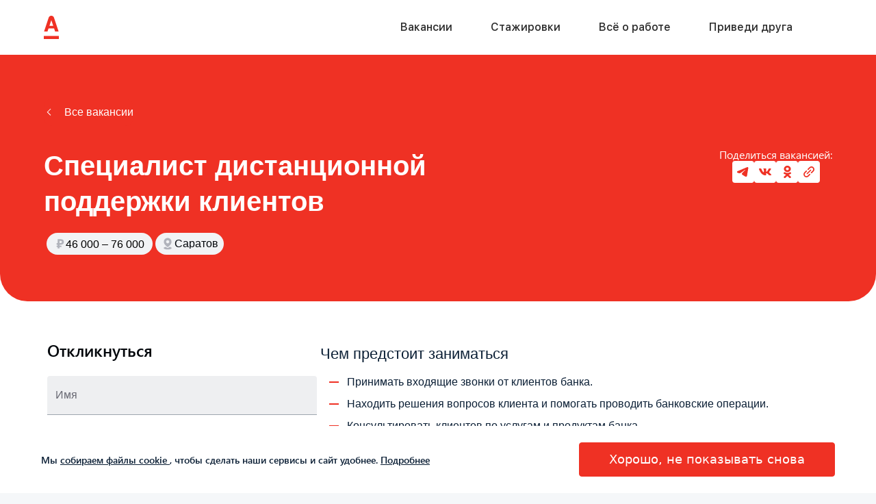

--- FILE ---
content_type: text/html; charset=utf-8
request_url: https://job.alfabank.ru/vacancies/saratov/client-service/spetsialist-distantsionnoi-podderzhki-klientov_5745
body_size: 155563
content:
<!DOCTYPE html><html><head><meta name="viewport" content="width=device-width"/><meta charSet="utf-8"/><link rel="canonical" href="https://job.alfabank.ru/vacancies/saratov/client-service/spetsialist-distantsionnoi-podderzhki-klientov_5745"/><meta property="og:locale" content="ru_RU"/><title>Специалист дистанционной поддержки клиентов вакансия в Саратове – Альфа-Банк</title><meta property="og:title" content="Специалист дистанционной поддержки клиентов вакансия в Саратове – Альфа-Банк"/><meta property="og:type" content="vacancy"/><meta property="og:image" content="https://job.alfabank.ru/files/images/vacancy_list/vacancy_list_img (1).png"/><meta property="og:description" content="Вакансия специалист дистанционной поддержки клиентов в Саратове в Альфа-Банке. Работа в банке без опыта, стажировка и обучение. Актуальные вакансии в Альфа-Банке."/><meta property="og:url" content="https://job.alfabank.ru/vacancies/saratov/client-service/spetsialist-distantsionnoi-podderzhki-klientov_5745"/><meta name="description" content="Вакансия специалист дистанционной поддержки клиентов в Саратове в Альфа-Банке. Работа в банке без опыта, стажировка и обучение. Актуальные вакансии в Альфа-Банке."/><meta name="keywords" content="Специалист дистанционной поддержки клиентов, Саратов"/><meta name="next-head-count" content="12"/><link rel="stylesheet" href="/stylesheets/style.min.css"/><link rel="icon" type="image/x-icon" sizes="32x32" href="/favicon-32x32.png"/><link rel="icon" type="image/x-icon" sizes="16x16" href="/favicon-16x16.png"/><link href="https://fonts.gstatic.com" rel="preconnect" crossorigin="anonymous"/><meta name="yandex-verification" content="27cbad73e7f5b690"/>
<meta name="google-site-verification" content="Kpxo1-ZaczVxn2KJd5cfDAhPo7KEN8emJniwOpW_iY4"/>
<meta name="format-detection" content="telephone=no"/>


<script type="text/javascript">
  (function (m, e, t, r, i, k, a) {
    m[i] =
      m[i] ||
      function () {
        (m[i].a = m[i].a || []).push(arguments);
      };
    m[i].l = 1 * new Date();
    (k = e.createElement(t)),
      (a = e.getElementsByTagName(t)[0]),
      (k.async = 1),
      (k.src = r),
      a.parentNode.insertBefore(k, a);
  })(window, document, "script", "https://mc.yandex.ru/metrika/tag.js", "ym");

  ym(86961818, "init", {
    clickmap: true,
    trackLinks: true,
    accurateTrackBounce: true,
    webvisor: true,
  });
</script>




<script type="text/javascript">
  var _tmr = window._tmr || (window._tmr = []);
  _tmr.push({ id: "3309923", type: "pageView", start: (new Date()).getTime() });
  _tmr.push({id: "3565050", type: "pageView", start: (new Date()).getTime(), pid: "USER_ID"});
  (function (d, w, id) {
    if (d.getElementById(id)) return;
    var ts = d.createElement("script"); ts.type = "text/javascript"; ts.async = true; ts.id = id;
    ts.src = "https://top-fwz1.mail.ru/js/code.js";
    var f = function () { var s = d.getElementsByTagName("script")[0]; s.parentNode.insertBefore(ts, s); };
    if (w.opera == "[object Opera]") { d.addEventListener("DOMContentLoaded", f, false); } else { f(); }
  })(document, window, "tmr-code");
</script>



<script type="text/javascript">
  !function () { const n = new URLSearchParams(window.location.search);["utm_source", "utm_medium", "utm_campaign", "utm_term", "utm_content", "utm_id", "gclid", "yclid", "platformId"].some(function (o) { return n.has(o) }) && (document.cookie = encodeURIComponent("__gtm_campaign_url") + "=" + encodeURIComponent(window.location.href) + "; path=/; Max-Age=864000") }();
</script>

<style>
  main>div[class^='Vacancy_vacancy'][style*='background'] div[class^='VacancyText_vacancyText__'] li:before {
    background-color: #fff;
  }
.intro__title {
  max-width: 752px;
}
.section-wrapper.background {
  background-repeat: no-repeat;
  background-position: 50% 50%;
  background-size: cover;
}

</style>

<style>
[class^="DreamJobWidget_dreamJobWidget__description__"] {
white-space: pre-wrap;
}
div[class^="Vacancy_vacancy__mark__"] {
height: auto !important;
margin-top: -1.2em;
}
</style>


<script type="text/javascript">
(function(e, x, pe, r, i, me, nt){
e[i]=e[i]||function(){(e[i].a=e[i].a||[]).push(arguments)},
me=x.createElement(pe),me.async=1,me.src=r,nt=x.getElementsByTagName(pe)[0],me.addEventListener('error',function(){function cb(t){t=t[t.length-1],'function'==typeof t&&t({flags:{}})};Array.isArray(e[i].a)&&e[i].a.forEach(cb);e[i]=function(){cb(arguments)}}),nt.parentNode.insertBefore(me,nt)})
(window, document, 'script', 'https://abt.s3.yandex.net/expjs/latest/exp.js', 'ymab');
ymab('metrika.86961818', 'init'/*, {clientFeatures}, {callback}*/, undefined, (a)=>console.log('ymab answer', a));
</script>

<link rel="preconnect" href="https://fonts.gstatic.com" crossorigin /><link rel="preload" href="/_next/static/css/86ae8110b2a6a44a.css" as="style"/><link rel="stylesheet" href="/_next/static/css/86ae8110b2a6a44a.css" data-n-g=""/><link rel="preload" href="/_next/static/css/05c89438812e5669.css" as="style"/><link rel="stylesheet" href="/_next/static/css/05c89438812e5669.css" data-n-p=""/><link rel="preload" href="/_next/static/css/b3ad74e4987498cc.css" as="style"/><link rel="stylesheet" href="/_next/static/css/b3ad74e4987498cc.css" data-n-p=""/><link rel="preload" href="/_next/static/css/915c31bdc9e27527.css" as="style"/><link rel="stylesheet" href="/_next/static/css/915c31bdc9e27527.css" data-n-p=""/><link rel="preload" href="/_next/static/css/0a93079dbd0bb7ec.css" as="style"/><link rel="stylesheet" href="/_next/static/css/0a93079dbd0bb7ec.css" data-n-p=""/><link rel="preload" href="/_next/static/css/f5e69308bef90ce6.css" as="style"/><link rel="stylesheet" href="/_next/static/css/f5e69308bef90ce6.css" data-n-p=""/><noscript data-n-css=""></noscript><script defer="" nomodule="" src="/_next/static/chunks/polyfills-5cd94c89d3acac5f.js"></script><script src="/_next/static/chunks/webpack-0d9130ab1996e21f.js" defer=""></script><script src="/_next/static/chunks/framework-bb5c596eafb42b22.js" defer=""></script><script src="/_next/static/chunks/main-c9bcff17d385c69a.js" defer=""></script><script src="/_next/static/chunks/pages/_app-d3edb824a7d9d14c.js" defer=""></script><script src="/_next/static/chunks/5c0b189e-05ec3deacd70a9cf.js" defer=""></script><script src="/_next/static/chunks/86-bd40e0b440a96271.js" defer=""></script><script src="/_next/static/chunks/317-96069ed442d5e8ca.js" defer=""></script><script src="/_next/static/chunks/837-94ad4460b7797be2.js" defer=""></script><script src="/_next/static/chunks/919-2b21e39973ff6aa1.js" defer=""></script><script src="/_next/static/chunks/249-d3d6d100cbcae9a2.js" defer=""></script><script src="/_next/static/chunks/545-43fa7bf878a068aa.js" defer=""></script><script src="/_next/static/chunks/pages/vacancies/%5B...id%5D-1e8590b3f9090589.js" defer=""></script><script src="/_next/static/oFvR-c6VlTJG4-HSK_uha/_buildManifest.js" defer=""></script><script src="/_next/static/oFvR-c6VlTJG4-HSK_uha/_ssgManifest.js" defer=""></script><script src="/_next/static/oFvR-c6VlTJG4-HSK_uha/_middlewareManifest.js" defer=""></script><style data-href="https://fonts.googleapis.com/css2?family=Montserrat:wght@600;800;900&display=swap">@font-face{font-family:'Montserrat';font-style:normal;font-weight:600;font-display:swap;src:url(https://fonts.gstatic.com/l/font?kit=JTUHjIg1_i6t8kCHKm4532VJOt5-QNFgpCu170w9&skey=7bc19f711c0de8f&v=v31) format('woff')}@font-face{font-family:'Montserrat';font-style:normal;font-weight:800;font-display:swap;src:url(https://fonts.gstatic.com/l/font?kit=JTUHjIg1_i6t8kCHKm4532VJOt5-QNFgpCvr70w9&skey=7bc19f711c0de8f&v=v31) format('woff')}@font-face{font-family:'Montserrat';font-style:normal;font-weight:900;font-display:swap;src:url(https://fonts.gstatic.com/l/font?kit=JTUHjIg1_i6t8kCHKm4532VJOt5-QNFgpCvC70w9&skey=7bc19f711c0de8f&v=v31) format('woff')}@font-face{font-family:'Montserrat';font-style:normal;font-weight:600;font-display:swap;src:url(https://fonts.gstatic.com/s/montserrat/v31/JTUSjIg1_i6t8kCHKm459WRhyyTh89ZNpQ.woff2) format('woff2');unicode-range:U+0460-052F,U+1C80-1C8A,U+20B4,U+2DE0-2DFF,U+A640-A69F,U+FE2E-FE2F}@font-face{font-family:'Montserrat';font-style:normal;font-weight:600;font-display:swap;src:url(https://fonts.gstatic.com/s/montserrat/v31/JTUSjIg1_i6t8kCHKm459W1hyyTh89ZNpQ.woff2) format('woff2');unicode-range:U+0301,U+0400-045F,U+0490-0491,U+04B0-04B1,U+2116}@font-face{font-family:'Montserrat';font-style:normal;font-weight:600;font-display:swap;src:url(https://fonts.gstatic.com/s/montserrat/v31/JTUSjIg1_i6t8kCHKm459WZhyyTh89ZNpQ.woff2) format('woff2');unicode-range:U+0102-0103,U+0110-0111,U+0128-0129,U+0168-0169,U+01A0-01A1,U+01AF-01B0,U+0300-0301,U+0303-0304,U+0308-0309,U+0323,U+0329,U+1EA0-1EF9,U+20AB}@font-face{font-family:'Montserrat';font-style:normal;font-weight:600;font-display:swap;src:url(https://fonts.gstatic.com/s/montserrat/v31/JTUSjIg1_i6t8kCHKm459WdhyyTh89ZNpQ.woff2) format('woff2');unicode-range:U+0100-02BA,U+02BD-02C5,U+02C7-02CC,U+02CE-02D7,U+02DD-02FF,U+0304,U+0308,U+0329,U+1D00-1DBF,U+1E00-1E9F,U+1EF2-1EFF,U+2020,U+20A0-20AB,U+20AD-20C0,U+2113,U+2C60-2C7F,U+A720-A7FF}@font-face{font-family:'Montserrat';font-style:normal;font-weight:600;font-display:swap;src:url(https://fonts.gstatic.com/s/montserrat/v31/JTUSjIg1_i6t8kCHKm459WlhyyTh89Y.woff2) format('woff2');unicode-range:U+0000-00FF,U+0131,U+0152-0153,U+02BB-02BC,U+02C6,U+02DA,U+02DC,U+0304,U+0308,U+0329,U+2000-206F,U+20AC,U+2122,U+2191,U+2193,U+2212,U+2215,U+FEFF,U+FFFD}@font-face{font-family:'Montserrat';font-style:normal;font-weight:800;font-display:swap;src:url(https://fonts.gstatic.com/s/montserrat/v31/JTUSjIg1_i6t8kCHKm459WRhyyTh89ZNpQ.woff2) format('woff2');unicode-range:U+0460-052F,U+1C80-1C8A,U+20B4,U+2DE0-2DFF,U+A640-A69F,U+FE2E-FE2F}@font-face{font-family:'Montserrat';font-style:normal;font-weight:800;font-display:swap;src:url(https://fonts.gstatic.com/s/montserrat/v31/JTUSjIg1_i6t8kCHKm459W1hyyTh89ZNpQ.woff2) format('woff2');unicode-range:U+0301,U+0400-045F,U+0490-0491,U+04B0-04B1,U+2116}@font-face{font-family:'Montserrat';font-style:normal;font-weight:800;font-display:swap;src:url(https://fonts.gstatic.com/s/montserrat/v31/JTUSjIg1_i6t8kCHKm459WZhyyTh89ZNpQ.woff2) format('woff2');unicode-range:U+0102-0103,U+0110-0111,U+0128-0129,U+0168-0169,U+01A0-01A1,U+01AF-01B0,U+0300-0301,U+0303-0304,U+0308-0309,U+0323,U+0329,U+1EA0-1EF9,U+20AB}@font-face{font-family:'Montserrat';font-style:normal;font-weight:800;font-display:swap;src:url(https://fonts.gstatic.com/s/montserrat/v31/JTUSjIg1_i6t8kCHKm459WdhyyTh89ZNpQ.woff2) format('woff2');unicode-range:U+0100-02BA,U+02BD-02C5,U+02C7-02CC,U+02CE-02D7,U+02DD-02FF,U+0304,U+0308,U+0329,U+1D00-1DBF,U+1E00-1E9F,U+1EF2-1EFF,U+2020,U+20A0-20AB,U+20AD-20C0,U+2113,U+2C60-2C7F,U+A720-A7FF}@font-face{font-family:'Montserrat';font-style:normal;font-weight:800;font-display:swap;src:url(https://fonts.gstatic.com/s/montserrat/v31/JTUSjIg1_i6t8kCHKm459WlhyyTh89Y.woff2) format('woff2');unicode-range:U+0000-00FF,U+0131,U+0152-0153,U+02BB-02BC,U+02C6,U+02DA,U+02DC,U+0304,U+0308,U+0329,U+2000-206F,U+20AC,U+2122,U+2191,U+2193,U+2212,U+2215,U+FEFF,U+FFFD}@font-face{font-family:'Montserrat';font-style:normal;font-weight:900;font-display:swap;src:url(https://fonts.gstatic.com/s/montserrat/v31/JTUSjIg1_i6t8kCHKm459WRhyyTh89ZNpQ.woff2) format('woff2');unicode-range:U+0460-052F,U+1C80-1C8A,U+20B4,U+2DE0-2DFF,U+A640-A69F,U+FE2E-FE2F}@font-face{font-family:'Montserrat';font-style:normal;font-weight:900;font-display:swap;src:url(https://fonts.gstatic.com/s/montserrat/v31/JTUSjIg1_i6t8kCHKm459W1hyyTh89ZNpQ.woff2) format('woff2');unicode-range:U+0301,U+0400-045F,U+0490-0491,U+04B0-04B1,U+2116}@font-face{font-family:'Montserrat';font-style:normal;font-weight:900;font-display:swap;src:url(https://fonts.gstatic.com/s/montserrat/v31/JTUSjIg1_i6t8kCHKm459WZhyyTh89ZNpQ.woff2) format('woff2');unicode-range:U+0102-0103,U+0110-0111,U+0128-0129,U+0168-0169,U+01A0-01A1,U+01AF-01B0,U+0300-0301,U+0303-0304,U+0308-0309,U+0323,U+0329,U+1EA0-1EF9,U+20AB}@font-face{font-family:'Montserrat';font-style:normal;font-weight:900;font-display:swap;src:url(https://fonts.gstatic.com/s/montserrat/v31/JTUSjIg1_i6t8kCHKm459WdhyyTh89ZNpQ.woff2) format('woff2');unicode-range:U+0100-02BA,U+02BD-02C5,U+02C7-02CC,U+02CE-02D7,U+02DD-02FF,U+0304,U+0308,U+0329,U+1D00-1DBF,U+1E00-1E9F,U+1EF2-1EFF,U+2020,U+20A0-20AB,U+20AD-20C0,U+2113,U+2C60-2C7F,U+A720-A7FF}@font-face{font-family:'Montserrat';font-style:normal;font-weight:900;font-display:swap;src:url(https://fonts.gstatic.com/s/montserrat/v31/JTUSjIg1_i6t8kCHKm459WlhyyTh89Y.woff2) format('woff2');unicode-range:U+0000-00FF,U+0131,U+0152-0153,U+02BB-02BC,U+02C6,U+02DA,U+02DC,U+0304,U+0308,U+0329,U+2000-206F,U+20AC,U+2122,U+2191,U+2193,U+2212,U+2215,U+FEFF,U+FFFD}</style></head><body class="page"><div id="__next" data-reactroot="">
<noscript>
  <div><img src="https://top-fwz1.mail.ru/counter?id=3309923;js=na" style="position:absolute;left:-9999px" alt="Top.Mail.Ru"/></div>
</noscript>
<noscript><div><img src="https://top-fwz1.mail.ru/counter?id=3565050;js=na" style="position:absolute;left:-9999px" alt="Top.Mail.Ru"/></div></noscript>
<!-- -->
<!-- -->
<noscript>
  <div><img src="https://mc.yandex.ru/watch/86961818" style="position:absolute;left:-9999px" alt=""/></div>
</noscript>
<!-- -->
<style>
  @media (min-width: 577px) {
    .Tileswidget_tiles__FYMcA {
      margin: -12px;
    }

    .Tileswidget_tiles__tile-box__X3x0N {
      margin: 12px;
      width: calc(50% - 24px);
    }
  }

  @media (min-width: 577px) and (max-width: 992px) {
    .Tileswidget_tiles__FYMcA {
      margin: -8px;
    }

    .Tileswidget_tiles__tile-box__X3x0N {
      margin: 8px;
      width: calc(50% - 16px);
    }
  }
</style>


<style>
.blog-card-block .buttons {
    display: flex;
    justify-content: center;
    margin: 20px 0 0 0;
}
.blog .buttons__button-red {
    background: #ef3124;
    padding: 12px 25px;
    border-radius: 4px;
    color: white;
    font-size: 18px;
    font-weight: 400;
    border: 1px solid #ef3124;
}
.blog .buttons__button-red:hover {
text-decoration: none;
border-color: #2c2c2c;
}
.blog-card-block {
  border-radius: 24px;
  background: #d9d9d9;
  padding: 32px;
  white-space: normal;
}
.info.blog .blog-card-block h2 {
  font-size: 24px;
}
.blog .blog-card-block ul, .blog .blog-card-block ol {
  padding-left: 24px;
  white-space: pre-line;
}
.blog .blog-card-block li::marker, .blog .blog-card-block ul li::marker { 
color: #2c2c2c;
}
.blog .intro__content {
justify-content: start;
max-width: 750px;
}
.blog .intro__title {
margin-bottom: 40px;
}
section.intro.blog {
  background-position-y: bottom;
  background-size: contain;
}
.intro.blog > .box {
max-width: 1216px;
}
.blog .box .info__title, .blog .box .text {
max-width: 750px;
margin-left: auto;
margin-right: auto;
}
.intro.blog .text {
margin-left:0;
}
.blog .title.num {
margin-bottom: 0;
}
.blog .title {
font-weight: 700;
}
.blog.info {
padding-top: 48px;
padding-bottom: 0;
}
.blog .text p {
font-size: 18px;
line-height: 26px;
margin-top: 0.5em;
}
.blog .text p:first-child {
margin-top: 0;
}
.blog .stage {
font-weight: 600;
}
.blog .quote {
padding: 32px;
border-radius: 24px;
background-color: #d9d9d9;
}
.blog .quote .author {
margin-top: 0.75em;
display: block;
font-weight: 600;
}
.blog .advice {
font-weight: 600;
}
.blog ol, .blog ul {
padding-left: 40px;
}
.blog ol li::marker, .blog ul li::marker {
color: #ef3124;
}
.blog .title-number {
color: #ef3124;
}
.blog .buttons-box {
margin: 40px auto;
max-width: 750px;
}
.info.blog h2 {
font-size: 32px;
}
.info.blog h3 {
font-size: 24px;
}
@media (max-width:1200px) {
section.intro.blog {
  background-size: cover;
background-position-x: 36%;
}
}
/*
@media (max-width:576px) {
section.intro.blog {
  background-size: contain;
background-position-x: 30%;
}
}
*/
.blog-cards__container { 
  display: flex; 
  flex-flow: row wrap;
  white-space: normal;
}
.blog-cards__wrap {
  flex: 1 0 50%;
  display: flex;
  padding: 10px;
  box-sizing: border-box;
  min-width: 288px;
}
.blog-cards__container--three .blog-cards__wrap {
  flex: 1 0 33.3%;
  min-width: 192px;
}
.blog-cards__card {
  flex: 0 0 100%;
  background-color: #d9d9d9;
  border-radius: 10px;
  padding: 32px;
  box-sizing: border-box;
}
.blog-cards__title {
  font-weight: 700;
  white-space: pre-line;
  min-height: 58px;
  position: relative;
}
.blog-cards__title::before {
    content: "";
    width: 48px;
    height: 4px;
    background-color: #ef3124;
    position: absolute;
    bottom: 0;
    left: 0;
}
.blog-cards__text {
  white-space: pre-line;
  margin-top: 10px;
  font-size: 16px;
}
</style>
<!-- -->
<style>
div[class*="VacancyBusinessLine_vacancyBusinessLine"] {
    display: none;
}
</style>

<style>
.blog h2.title {
  color: black;
  font-weight: 600;
  font-size: 32px;
  line-height: 1.2;
}
@media (max-width: 768px) {
  .blog h2.title {
    font-size: 24px;
  }
}
.blog h3 {
  color: black;
  font-weight: 400;
  font-size: 24px;
  line-height: 1;
}
@media (max-width: 768px) {
  .blog h3 {
    font-weight: 600;
    font-size: 20px;
  }
}
.blog .intro__title {
  margin-bottom: 48px;
}
.blog .intro__title .title {
  font-weight: 600;
  font-size: 48px;
  line-height: 1.3;
}
@media (max-width: 768px) {
  .blog .intro__title .title {
    font-size: 32px;
    line-height: 1.2;
  }
}
.blog .intro__text {
  font-family: Segoe UI;
  font-weight: 400;
  font-size: 18px;
  line-height: 26px;
  letter-spacing: 0%;
}
@media (max-width: 768px) {
  .blog .intro__text {
    font-size: 18px;
    line-height: 1.444;
  }
}
</style>
<style>
img[class^="VacancyHeader_vacancyHeader__img__"] {
display: none;
}

@media (max-width: 576px) {
main > div > div[class^="VacancyHeader_vacancyHeader__"] {
    background-image: none;
}
}



html, body {
  overscroll-behavior-y: none;
}
</style><style>
       .intro_vacanciess {
    margin-bottom: calc(50px);
  }
  #vacanciess-block {
    width: 100%;
    position: absolute;
    top: calc(100% + 64px + 35px);
  }
  #vacanciess-block div {
    color: #0b1f35;
  }
  #vacanciess-block button {
    background-color: #ef3124;
    border-color: #ef3124;
  }
  #vacanciess-block button:active {
    background-color: #9e0c00;
    border-color: #9e0c00;
  }
  @media (max-width: 768px) {
    .intro_vacanciess {
      margin-bottom: 120px;
    }
  }
  @media (max-width: 576px) {
    .intro_vacanciess {
      margin-bottom: 100px;
    }
    #vacanciess-block {
      top: calc(100% + 32px + 20px);
    }
  }
  @media (max-width: 500px) {
    .intro_vacanciess {
      margin-bottom: 120px;
    }
  }
</style><header class="header header_header__OudSO"><div class="box header_header__box___oi42"><div class="header__group"><a class="logo header__logo" href="/"><svg class="icon" width="22" height="34"><use href="/images/svg-sprite.svg?v1#logo"></use></svg></a><nav class="nav header__nav"><button class="button-burger js-button-burger nav__burger"><span class="button-burger__item"></span></button><div class="nav__group"><ul class="nav__list js-nav-list"><li class="nav__item"><a class="nav__link is-active" href="/vacancies">Вакансии</a></li><li class="nav__item"><a class="nav__link" href="/start-career">Стажировки</a></li><li class="nav__item"><a class="nav__link" href="/blog">Всё о работе</a></li><li class="nav__item"><a class="nav__link" href="/recommend">Приведи друга</a></li></ul></div></nav><div class="header__select-city header_header__city__byBgK"></div></div></div></header><main><div class="Vacancy_vacancy__CldDl"><div class="VacancyHeader_vacancyHeader__VF8wu Vacancy_vacancy__header__xhPoo undefined"><div class="box VacancyHeader_vacancyHeader__content__oz9T4"><button role="button" type="button" class="button VacancyHeader_vacancyHeader__button__QvW0N button_view_default button_size_m button_theme_alfa-on-color"><span class="button__content"><span class="button__icon"><span class="icon icon_size_m icon_name_arrow-left icon_theme_alfa-on-color"></span></span><span class="button__text">Все вакансии</span></span></button><div class="VacancyHeader_vacancyHeader__titleWrapper__8AdPw"><h1 class="VacancyHeader_vacancyHeader__title__3PW4t">Специалист дистанционной поддержки клиентов</h1><div class="VacancyHeader_vacancyHeader__shareContainer__MSeko"><span class="VacancyHeader_vacancyHeader__shareText__ne_8G">Поделиться вакансией:</span><div class="VacancyHeader_vacancyHeader__shareIcons__oK_6p"><a href="https://t.me/share/url?url=" target="_blank" rel="noopener noreferrer" class="VacancyHeader_vacancyHeader__shareIcon__kY1Il"><svg width="32" height="32"><use xlink:href="/images/svg-sprite.svg#tg"></use></svg></a><a href="https://vk.com/share.php?url=" target="_blank" rel="noopener noreferrer" class="VacancyHeader_vacancyHeader__shareIcon__kY1Il"><svg width="32" height="32"><use xlink:href="/images/svg-sprite.svg#vk2"></use></svg></a><a href="https://connect.ok.ru/offer?url=" target="_blank" rel="noopener noreferrer" class="VacancyHeader_vacancyHeader__shareIcon__kY1Il"><svg width="32" height="32"><use xlink:href="/images/svg-sprite.svg#ok2"></use></svg></a><div class="VacancyHeader_vacancyHeader__shareIcon__kY1Il"><svg width="32" height="32"><use xlink:href="/images/svg-sprite.svg#chains"></use></svg></div></div></div></div><ul class="TagList_tagList__hdbUs VacancyHeader_vacancyHeader__tags__8tWQy"><li class="VacancyHeader_salary__value__SskHQ"><svg width="16" height="16"><use xlink:href="/images/svg-sprite.svg#salary"></use></svg><span class="VacancyHeader_salary__value_text__CGG42">46 000 – 76 000</span></li><li class="VacancyTag_vacancyTag__KWz7Z"><svg class="icon" width="16" height="16"><use href="/images/svg-sprite.svg?v1#cityNew"></use></svg><span class="VacancyTag_vacancyTag__text__MUZYM">Саратов</span></li></ul><div class="VacancyHeader_vacancyHeader__specialBlock__8jiqg"><button role="button" type="button" class="button VacancyHeader_vacancyHeader__respond__nklbN button_view_extra button_size_l button_theme_alfa-dark"><span class="button__content"><span class="button__text">Откликнуться</span></span></button></div></div></div><div class="box"><div class="Vacancy_vacancy__vacancyContent__q9J8D Vacancy_vacancy__vacancyContent_withBottomSpace__7c_qo"><div class="Vacancy_vacancy__vacancyLeftSide__vjeM8"><section class="VacancySection_vacancySection__p9Ukh VacancySection_vacancySection_reverse__jUSaW Vacancy_vacancy__section__bWV7E"><div class="VacancySection_vacancySection__description__y34pN"><div class="VacancySection_vacancySection__title__EWKau">Чем предстоит заниматься</div><div class="VacancyText_vacancyText__BdSKG"><ul><li>Принимать входящие звонки от клиентов банка.</li><li>Находить решения вопросов клиента и помогать проводить банковские операции.</li><li>Консультировать клиентов по услугам и продуктам банка.</li></ul></div></div></section><section class="VacancySection_vacancySection__p9Ukh Vacancy_vacancy__section__bWV7E"><div class="VacancySection_vacancySection__description__y34pN"><div class="VacancySection_vacancySection__title__EWKau">Наши пожелания к кандидатам</div><div class="VacancyText_vacancyText__BdSKG"><ul><li>Общительных, вежливых и готовых помогать другим.</li><li>Образование не имеет значения, важно ваше желание развиваться вместе с банком.</li><li>Можно без опыта — мы расскажем вам всё о банковских продуктах, научим отвечать на вопросы и поможем адаптироваться в команде.</li></ul></div></div></section><section class="VacancySection_vacancySection__p9Ukh VacancySection_vacancySection_reverse__jUSaW Vacancy_vacancy__section__bWV7E"><div class="VacancySection_vacancySection__description__y34pN"><div class="VacancySection_vacancySection__title__EWKau">Что мы предлагаем</div><div class="VacancyText_vacancyText__BdSKG"><ul><li>Полностью официальное трудоустройство уже на этапе обучения.</li><li>Стабильный доход с прозрачными условиями, на размер которого вы сами сможете повлиять (оклад 45 900  + ежемесячная премия, средний доход от 60 000 рублей до вычета налогов).</li><li>Возможность удаленной работы.</li><li>Оплачиваемое обучение после трудоустройства.</li><li>Сменный график работы 5/2 с плавающими выходными.</li><li>Регулярные бонусы за рекомендации: советуйте друзьям работу в Альфа-Банке и получайте бонус 15 000 рублей.</li><li>Комфортную адаптацию: вам будет помогать наставник, который будет сопровождать вас на первом этапе и научит, как лучше поступать в той или иной рабочей ситуации.</li><li>ДМС со стоматологией в ведущих клиниках Саратова.</li><li>Возможности для быстрого карьерного развития: вы сможете расти как в клиентской поддержке, так и в других подразделениях Альфа-Банка.</li><li>Доступ к бесплатным корпоративным библиотекам Альпины, МИФа и бизнес-изданий, льготные условия на продукты Альфа-Банка и скидки от партнёров.</li></ul></div></div></section><section class="VacancySection_vacancySection__p9Ukh Vacancy_vacancy__section__bWV7E section-contact_us"><div class="VacancySection_vacancySection__description__y34pN"><div class="VacancySection_vacancySection__title__EWKau">Как с нами связаться</div><div class="VacancyText_vacancyText__BdSKG">По всем интересующим вопросам обращайтесь к сотруднику отдела по подбору персонала: <b>Мороз Александра Владимировна</b></div><a class="Vacancy_vacancy__contactLink__HcJfA" href="mailto:AVMOROZ@ALFABANK.RU">AVMOROZ@ALFABANK.RU</a></div></section></div><div class="Vacancy_vacancy__vacancyRightSide__iQgJE"><div class="Vacancy_vacancy__stickyContent__nTV61"><div class="form-response VacancyResponceForm_formResponse__ZEqVR VacancyResponceForm_formResponse_black__F0hHq Vacancy_vacancy__form__IGE2Y" id="form-response"><div class="form-response__box VacancyResponceForm_formResponse__box__bMw41"><div class="VacancyResponceForm_formResponse__title__6fPBd"><h3 class="title form-response__title">Откликнуться</h3></div><form action="/" encType="application/x-www-form-urlencoded" method="post" autoComplete="on" class="form form-generator form-generator--default form_size_m form_theme_alfa-on-white"><div><div class="form-field form-field_size_m form-field_theme_alfa-on-white"><span class="input input_type_text input_view_filled input_size_m input_width_available input_has-label input_theme_alfa-on-white"><span class="input__inner"><span class="input__box"><span class="input__input-wrapper"><span class="input__top">Имя</span><input type="text" class="input__control" view="filled" autoComplete="given-name" name="firstName" value="" placeholder=""/></span></span></span></span></div></div><div><div class="form-field form-field_size_m form-field_theme_alfa-on-white"><span class="input input_type_text input_view_filled input_size_m input_width_available input_has-label input_theme_alfa-on-white"><span class="input__inner"><span class="input__box"><span class="input__input-wrapper"><span class="input__top">Фамилия</span><input type="text" class="input__control" view="filled" autoComplete="family-name" name="lastName" value="" placeholder=""/></span></span></span></span></div></div><div><div class="form-field form-field_size_m form-field_theme_alfa-on-white"><div class="EmailWithAutocomplete_container__A6fom"><span class="input input_type_email input_view_filled input_size_m input_width_available input_has-label input_theme_alfa-on-white"><span class="input__inner"><span class="input__box"><span class="input__input-wrapper"><span class="input__top">Электронная почта</span><input type="email" class="input__control" view="filled" autoComplete="on" name="email" value="" placeholder=""/></span></span></span></span></div></div></div><div><div class="form-field form-field_size_m form-field_theme_alfa-on-white"><div class="phone-verification"><span class="input phone-input input-phone phone-input_theme_alfa-on-white input_type_tel input_view_filled input_disabled_ input_size_m input_width_available input_has-label input_theme_alfa-on-white"><span class="input__inner"><span class="input__box"><span class="input__input-wrapper"><span class="input__top">Телефон</span><input type="tel" class="input__control" view="filled" formnovalidate="" autoComplete="tel" name="phone" value="" placeholder="+7 000 000 00 00"/></span></span></span></span><div class="form-field__text" style="margin-top:8px">На этот номер пришлём СМС с кодом подтверждения.</div><input type="hidden" name="phone_token"/><input type="hidden" name="phoneVerification_show"/><input type="hidden" name="phone_retryAfter"/></div></div></div><div><div class="form-field form-field_size_m form-field_theme_alfa-on-white"><div class="agree-checkbox"><label class="checkbox checkbox_size_m checkbox_theme_alfa-on-white"><span class="checkbox__box"><input type="checkbox" class="checkbox__control" autoComplete="off"/><svg role="img" focusable="false" fill="currentColor" width="12" height="12" viewBox="0 0 12 12" class="checkbox__icon"><path d="M4.88 7.6L1.8 4.69l-.99.89 4.07 4.07 6.31-6.32-1.07-.98L4.88 7.6z"></path></svg></span><span class="checkbox__text" role="presentation"><span>Даю своё согласие на обработку и <a href="/privacy-policy" target="_blank">использование моих персональных данных</a> </span></span></label></div></div></div><div class="form-field form-field_size_m form-field_theme_alfa-on-white"><button role="button" type="submit" class="button button_view_extra button_size_m button_width_available button_theme_alfa-on-white"><span class="button__content"><span class="button__text">Отправить</span></span></button></div></form></div></div></div></div></div><div class="vacancy-share"><div class="VacancyShare_vacancyShare__WGrAA"><h6 class="VacancyShare_vacancyShare__title__XjkJS">Поделиться вакансией:</h6><div class="VacancyShare_vacancyShare__container__xTz5d"><div class="VacancyShare_vacancyShare__icons__DQspO"><a href="https://t.me/share/url?url=" target="_blank" rel="noopener noreferrer" class="VacancyShare_vacancyShare__icon__3sb_r"><svg width="32" height="32"><use xlink:href="/images/svg-sprite.svg#tBlack"></use></svg></a><a href="https://vk.com/share.php?url=" target="_blank" rel="noopener noreferrer" class="VacancyShare_vacancyShare__icon__3sb_r"><svg width="32" height="32"><use xlink:href="/images/svg-sprite.svg#bVk"></use></svg></a><a href="https://connect.ok.ru/offer?url=" target="_blank" rel="noopener noreferrer" class="VacancyShare_vacancyShare__icon__3sb_r"><svg width="32" height="32"><use xlink:href="/images/svg-sprite.svg#bOk"></use></svg></a><div class="VacancyShare_vacancyShare__icon__3sb_r"><svg width="32" height="32"><use xlink:href="/images/svg-sprite.svg#bChains"></use></svg></div></div></div></div></div></div></div></main><footer class="footer"><div class="box"><div class="footer__group"><div class="footer__part"><a class="logo footer__logo" href="/"><svg class="icon" width="22px" height="34px"><use xlink:href="/images/svg-sprite.svg#logo"></use></svg></a><div class="social footer__social Footer_footer__social__txm4f"><a class="social__item social__item--vk" href="https://vk.com/alfabankcareer" rel="noreferrer" target="_blank"><svg class="icon icon--fill social__icon" width="20" height="20"><use xlink:href="/images/svg-sprite.svg#vk"></use></svg></a><a class="social__item social__item--telegram" href="https://t.me/alfabank_career" rel="noreferrer" target="_blank"><svg class="icon icon--fill social__icon" width="20" height="20"><use xlink:href="/images/svg-sprite.svg#telegram"></use></svg></a><a class="social__item social__item--alfa" href="https://alfabank.ru/" rel="noreferrer" target="_blank"><svg class="icon icon--fill social__icon" width="20" height="20"><use href="/images/svg-sprite.svg?v1#alfa"></use></svg></a></div></div><div class="footer__part"><div class="text footer__copy"><p>© 2001-<!-- -->2026<!-- -->. АО «Альфа-Банк»</p><p>Генеральная лицензия Банка России № 1326 от 16 января 2015 г.</p></div></div></div><div class="Footer_footer__info__TKjBh"><p>АО «Альфа-Банк» является оператором по обработке персональных данных, информация об обработке персональных данных и сведения о реализуемых требованиях к защите персональных данных отражены в<!-- --> <a href="https://alfabank.ru/about/pdn/" target="_blank" rel="noopener noreferrer">Политике в отношении обработки персональных данных.</a></p></div><div class="Footer_footer__info__TKjBh"><p><a target="_blank" href="https://alfabank.ru/about/cookies/" rel="noopener noreferrer">АО «Альфа-Банк» использует файлы «cookie» с целью персонализации сервисов и повышения удобства пользования веб-сайтом.</a> <!-- -->Если вы не хотите, чтобы ваши пользовательские данные обрабатывались, пожалуйста, ограничьте их использование в своём браузере.</p></div></div></footer><script>

// Замена текса в куки баннере
(function() {
  
  function modifyCookieBanner() {
    const cookieBanner = document.querySelector('.cookie');
    
    if (!cookieBanner) return false;
    
    const textContainer = cookieBanner.querySelector('.cookie__text');
    if (!textContainer) return false;
    
  
    textContainer.innerHTML = `
      <p>
        Мы 
        <a href="https://alfabank.ru/about/cookies/" target="_blank" rel="noreferrer">
          собираем файлы cookie
        </a>, чтобы сделать наши сервисы и сайт удобнее. 
        <a href="https://alfabank.ru/about/pdn/" target="_blank" rel="noreferrer">
          Подробнее
        </a>
      </p>
    `;
    
   
    return true;
  }
  
 
  if (document.readyState === 'loading') {
    document.addEventListener('DOMContentLoaded', function() {
      setTimeout(modifyCookieBanner, 100);
      setTimeout(modifyCookieBanner, 500);
      setTimeout(modifyCookieBanner, 1000);
    });
  } else {
    modifyCookieBanner();
    setTimeout(modifyCookieBanner, 100);
    setTimeout(modifyCookieBanner, 500);
  }
  
 
  const cookieBannerObserver = new MutationObserver(function(mutations) {
    mutations.forEach(function(mutation) {
      mutation.addedNodes.forEach(function(node) {
        if (node.nodeType === 1) {
          if (node.classList && node.classList.contains('cookie')) {
            setTimeout(modifyCookieBanner, 50);
          } else if (node.querySelector && node.querySelector('.cookie')) {
            setTimeout(modifyCookieBanner, 50);
          }
        }
      });
    });
  });
  
 
  cookieBannerObserver.observe(document.body, {
    childList: true,
    subtree: true
  });
  
 
  const originalPushState = history.pushState;
  history.pushState = function() {
    originalPushState.apply(this, arguments);
    setTimeout(modifyCookieBanner, 100);
    setTimeout(modifyCookieBanner, 500);
  };
  
  window.addEventListener('popstate', function() {
    setTimeout(modifyCookieBanner, 100);
    setTimeout(modifyCookieBanner, 500);
  });
})();




//Клик на похожих вакансиях
(function() {
 
  document.addEventListener('click', function(e) {
    const link = e.target.closest('a[aria-label="vacancy"]');
    
    if (link) {
 
      const similarSection = link.closest('[class*="similarVacancies"], [class*="SameVacancies"]');
      
      if (similarSection) {
        ym(86961818, 'reachGoal', 'similar_vacancy');
 
      }
    }
  }, true);
  
 
  document.addEventListener('click', function(e) {
    const vacancyDiv = e.target.closest('div[aria-label="vacancy"][role="link"]');
    
 
    if (vacancyDiv && !e.target.closest('a')) {
 
      const similarSection = vacancyDiv.closest('[class*="similarVacancies"], [class*="SameVacancies"]');
      
      if (similarSection) {
        ym(86961818, 'reachGoal', 'similar_vacancy');
 
      }
    }
  }, true);
})();
//Клик на карточках лендингов 
(function() {
  
  document.addEventListener('click', function(e) {
    const link = e.target.closest('a[aria-label="landing-vacancy"]');
    
    if (link && window.location.pathname.startsWith('/vacancies')) {
      const href = link.getAttribute('href') || '';
      
      if (href.includes('/vacancies/dostavka')) {
        ym(86961818, 'reachGoal', 'click_dostavka_vacancies');
      } else if (href.includes('/vacancies/prodazhi')) {
        ym(86961818, 'reachGoal', 'click_prodazhi_vacancies');
      }
    }
  }, true);
  
  //Клик на карточках лендингов
  document.addEventListener('click', function(e) {
    const landingDiv = e.target.closest('div[aria-label="landing-vacancy"][role="link"]');
    
    if (landingDiv && !e.target.closest('a') && window.location.pathname.startsWith('/vacancies')) {
      const link = landingDiv.querySelector('a[href]');
      if (!link) return;
      
      const href = link.getAttribute('href') || '';
      
      if (href.includes('/vacancies/dostavka')) {
        ym(86961818, 'reachGoal', 'click_dostavka_vacancies');
      } else if (href.includes('/vacancies/prodazhi')) {
        ym(86961818, 'reachGoal', 'click_prodazhi_vacancies');
      }
    }
  }, true);
})();


// Чуть меньше форма на лендингах, за исключением ММБ
if (window.location.pathname === '/vacancies/dostavka' || window.location.pathname === '/vacancies/contact-center' || window.location.pathname === '/vacancies/prodazhi') {
  const style = document.createElement('style');
  style.textContent = `
   
   [class *= "LandingApplicationForm_formSection"]{
        height: 607px;
   }
    
   @media (max-width:1180px){
  [class *= "LandingApplicationForm_formImage"]{
       display: none;
   }
  }

   @media (max-width:780px){
   [class *= "LandingApplicationForm_formSection"]{
        height: 720px;
   }
  }
 
  `;
  document.head.appendChild(style);
}

// Удаляет устаревшую запись (из за нее срабатывает автозаполнение города)
(function() {
  
    localStorage.removeItem('location');
  
})();


// настройка карточек лендингов 
window.filterIds_noExperience = 'custom_voc_5_entry_1';
window.filterIds_officeArchetype = '1001';
window.filterIds_retailBusiness = '1028';
window.filterIds_collectionService = '1010';

// начальная вакансия для контакт центра
window.landingContactCenter = 32200;
// начальная вакансия для ммб
window.landingMMB =32165;
// вакансии для Москвы и области и для регионов
window.landingMMBVacancies = {
moscow:32165,
regions:19395 
}

// Вакансии для КЦ в зависимости от выбранного города (в итоге было решение об одной вакансии на все города )
  window.landingContactCenterVacancies = {
    'Самара':32200,
    'Барнаул': 32200,
    'Воронеж': 32200,
    'Липецк': 32200,
    'Оренбург': 32200,
    'Саратов': 32200,
    'Ульяновск':32200,
    'Хабаровск': 32200
  };


(function() {
  const STYLE_ID = 'hide-modal-icons-recommend';
  
  function updateIconsVisibility() {
    const shouldHide = window.location.pathname === '/recommend';
    const existingStyle = document.getElementById(STYLE_ID);
    
    if (shouldHide && !existingStyle) {
      const style = document.createElement('style');
      style.id = STYLE_ID;
      style.textContent = `
        .modal__icon-mob,
        .modal__icon-desk {
          display: none !important;
        }
      `;
      document.head.appendChild(style);
    } else if (!shouldHide && existingStyle) {
      existingStyle.remove();
    }
  }
  
  updateIconsVisibility();
  
  const originalPushState = history.pushState;
  const originalReplaceState = history.replaceState;
  
  history.pushState = function() {
    originalPushState.apply(this, arguments);
    updateIconsVisibility();
  };
  
  history.replaceState = function() {
    originalReplaceState.apply(this, arguments);
    updateIconsVisibility();
  };
  
  window.addEventListener('popstate', updateIconsVisibility);
  window.addEventListener('hashchange', updateIconsVisibility);
})();



// hide button on response modal
(function () {
  function hideVacanciesButtonForSelectedUrls() {
   const hiddenNavigationVacancies = [
      '/vacancies/liuboi-gorod/remote-job/mobilnyii-bankir-autsors_27187',
      '/vacancies/liuboi-gorod/field-job/mobilnyii-bankir-autsors_29169',
     '/vacancies/liuboi-gorod/field-job/mobilnyii-bankir-autsors_29172',
     '/vacancies/liuboi-gorod/remote-job/mobilnyii-bankir-autsors_27187',
    '/vacancies/liuboi-gorod/field-job/mobilnyii-bankir-autsors_29173',
    '/vacancies/liuboi-gorod/field-job/mobilnyii-bankir-autsors_29170',
   '/vacancies/liuboi-gorod/field-job/mobilnyii-bankir-autsors_29174',
    '/vacancies/liuboi-gorod/remotework/proekt-_agent-_____24442'
    ];
 
    const current = (location.pathname).toLowerCase();
 
   const shouldHide = hiddenNavigationVacancies.some(function (u) {
      return String(u || '').toLowerCase() === current;
    });

    if (!shouldHide) return;
 
    if (!document.getElementById('hide-vacancy-success-nav-style')) {
     const style = document.createElement('style');
      style.id = 'hide-vacancy-success-nav-style';
      style.textContent =
        '.modal-vacancy-response_success .modal__button{display:none!important;}';
      document.head.appendChild(style);
    }
  }
 
  hideVacanciesButtonForSelectedUrls();
})();

// seach target
document.addEventListener(
  'keydown',
  function (evnt) {
    if (window.location.pathname !== '/') return;
 
    const t = evnt.target;
    if (!t || t.tagName !== 'INPUT') return;
 
    const cls = String(t.className || '');
    const isSearchBarWidgetInput = cls.includes('search-bar__input');
 
    if (!isSearchBarWidgetInput) return;
 
    const isEnter = evnt.key === 'Enter' || evnt.keyCode === 13;
    if (!isEnter) return;
 
    const value = (t.value || '').trim();
    if (!value) return;
 
    ym(86961818, 'reachGoal', 'search_main_page');
  },
  true
);


(function() {
 
  const originalPushState = history.pushState;
  
  history.pushState = function(state, title, url) {
 
    if (
      window.location.pathname.startsWith('/vacancies/digital') &&
      url === '/vacancies'
    ) {
 
      window.location.href = '/vacancies/digital';
      return;
    }
    
    return originalPushState.call(this, state, title, url);
  };
})();

// Кнопка стажировки 
(function() {
  const INTERNSHIP_TEXT = 'Стажировки';
  const INTERNSHIP_URL  = 'https://alfabank.ru/alfafuture/ichoosealfa/';
 
  function addInternshipLink() {
    const navList = document.querySelector('.nav__list.js-nav-list');
    if (!navList) return;
 
    const links = navList.querySelectorAll('a');
    const existingInternshipLink = Array.from(links).find(a => 
      a.textContent.trim() === INTERNSHIP_TEXT
    );
 
    if (existingInternshipLink) {
     
      existingInternshipLink.href = INTERNSHIP_URL;
      existingInternshipLink.target = '_blank';
      existingInternshipLink.rel = 'noopener noreferrer';
      return;
    }
 
    const vacanciesLink = Array.from(links).find(a => 
      a.textContent.trim() === 'Вакансии'
    );
 
    const newItem = document.createElement('li');
    newItem.className = 'nav__item';
 
    const newLink = document.createElement('a');
    newLink.className = 'nav__link';
    newLink.href = INTERNSHIP_URL;
    newLink.target = '_blank';
    newLink.rel = 'noopener noreferrer';
    newLink.textContent = INTERNSHIP_TEXT;
 
    newItem.appendChild(newLink);
 
    if (vacanciesLink && vacanciesLink.parentElement.parentElement === navList) {
 
      const vacanciesItem = vacanciesLink.closest('li') || vacanciesLink.parentElement;
      if (vacanciesItem && vacanciesItem.parentElement === navList) {
        navList.insertBefore(newItem, vacanciesItem.nextSibling);
      } else {
        navList.appendChild(newItem);
      }
    } else {
  
      navList.appendChild(newItem);
    }
  }
 
  if (document.readyState === 'loading') {
    document.addEventListener('DOMContentLoaded', addInternshipLink);
  } else {
    addInternshipLink();
  }
 
  const headerObserver = new MutationObserver(function() {
    addInternshipLink();
  });
 
  function startObserving() {
    const header = document.querySelector('header') || document.querySelector('.header');
    if (header) {
      headerObserver.observe(header, { 
        childList: true, 
        subtree: true 
      });
      addInternshipLink();
    } else {
      setTimeout(startObserving, 100);
    }
  }
 
  startObserving();
 
  const originalPushState = history.pushState;
  history.pushState = function() {
    originalPushState.apply(this, arguments);
    setTimeout(addInternshipLink, 100);
  };
 
  window.addEventListener('popstate', function() {
    setTimeout(addInternshipLink, 100);
  });
})();

(function() {
  if (document.getElementById('vacancy-mobile-fix')) return;
  
  const style = document.createElement('style');
  style.id = 'vacancy-mobile-fix';
  style.textContent = `
    @media (max-width: 576px) {
      [class*="Vacancy_vacancy"] .box,
      .vacancy .box {
        padding-left: 18px !important;
        padding-right: 18px !important;
      }
    }
  `;
  document.head.appendChild(style);
})();



// скрытие\показ приписки необязательно для резюме на форме по рекомендации
if (window.location.pathname.includes('/recommendresponse')) {
  
  function hideOptionalText(container) {
 
    const elements = container.querySelectorAll('.dropzone__view-format, .mobile-upload-info > div, .input__top');
 
    elements.forEach(function(el) {
      if (el.textContent.includes('(необязательно)')) {
 
        el.childNodes.forEach(function(node) {
          if (node.nodeType === Node.TEXT_NODE && node.textContent.includes('(необязательно)')) {
            node.textContent = node.textContent.replace(/\s*\(необязательно\)\s*/g, '');
          }
        });
      }
    });
  }
  
  function initObserver() {
    const formContainer = document.querySelector('#form-response_referral');
    
    if (formContainer) {
     
      hideOptionalText(formContainer);
      
 
      const optionalTextObserver = new MutationObserver(function(mutations) {
        hideOptionalText(formContainer);
      });
      
      optionalTextObserver.observe(formContainer, {
        childList: true,
        subtree: true
      });
    } else {
 
      setTimeout(initObserver, 500);
    }
  }
  
  if (document.readyState === 'loading') {
    document.addEventListener('DOMContentLoaded', initObserver);
  } else {
    initObserver();
  }
}


// скрытие\показ приписки необязательно для резюме на форме
window.formHiddenString = ['ИТ', 'Профессиональный подбор', 'Москва и МО', 'Москва и МО РБ', 'Москва и МО ММБ', 'Москва и МО СКБ' ,  'Подбор ВЗ и ТМ']


let previousUrl = window.location.href;
let previousFilters = {};
 
function getFilterParams() {
  const params = new URLSearchParams(window.location.search);
  return {
    city: params.getAll("city"),
    businessLine: params.getAll("businessLine"),
    archetype: params.getAll("archetype"),
    experience: params.getAll("experience"),
    text: params.get("text") || "",
  };
}
 
function trackFilterChanges() {
  if (!window.location.pathname.startsWith("/vacancies")) return;
 
  const currentFilters = getFilterParams();
 
  if (currentFilters.text && currentFilters.text !== previousFilters.text) {
    ym(86961818, "reachGoal", "search_vacancies");
  }
 
  if (
    currentFilters.city.length > 0 &&
    JSON.stringify(currentFilters.city) !== JSON.stringify(previousFilters.city || [])
  ) {
    ym(86961818, "reachGoal", "filter_city_used");
  }
 
  if (
    currentFilters.businessLine.length > 0 &&
    JSON.stringify(currentFilters.businessLine) !== JSON.stringify(previousFilters.businessLine || [])
  ) {
    ym(86961818, "reachGoal", "filter_field_used");
  }
 
  if (currentFilters.archetype.length > 0) {
    const archetypeChanged =
      JSON.stringify(currentFilters.archetype) !== JSON.stringify(previousFilters.archetype || []);
 
    if (archetypeChanged) {
      ym(86961818, "reachGoal", "filter_format_used");
 
      if (currentFilters.archetype.includes("1001")) {
        ym(86961818, "reachGoal", "filter_office_used");
      }
      if (currentFilters.archetype.includes("1003")) {
        ym(86961818, "reachGoal", "filter_remote_used");
      }
      if (currentFilters.archetype.includes("1002")) {
        ym(86961818, "reachGoal", "filter_hybrid_used");
      }
    }
  }
 
  if (currentFilters.experience.length > 0) {
    const experienceChanged =
      JSON.stringify(currentFilters.experience) !== JSON.stringify(previousFilters.experience || []);
 
    if (experienceChanged) {
      ym(86961818, "reachGoal", "filter_experience_used");
 
      if (currentFilters.experience.includes("custom_voc_5_entry_1")) {
        ym(86961818, "reachGoal", "filter_no_xp_used");
      }
      if (currentFilters.experience.includes("custom_voc_5_entry_2")) {
        ym(86961818, "reachGoal", "filter_xp_less_1_used");
      }
      if (currentFilters.experience.includes("custom_voc_5_entry_5")) {
        ym(86961818, "reachGoal", "filter_xp_1_3_used");
      }
      if (currentFilters.experience.includes("custom_voc_5_entry_6")) {
        ym(86961818, "reachGoal", "filter_xp_3_5_used");
      }
      if (currentFilters.experience.includes("custom_voc_5_entry_4")) {
        ym(86961818, "reachGoal", "filter_xp_5+_used");
      }
    }
  }
 
  previousFilters = currentFilters;
}
 
const filterObserver = new MutationObserver(() => {
  if (window.location.href !== previousUrl) {
    previousUrl = window.location.href;
    trackFilterChanges();
  }
});
 
if (window.location.pathname.startsWith("/vacancies")) {
  filterObserver.observe(document.body, { childList: true, subtree: true });
  window.addEventListener("popstate", trackFilterChanges);
}
 
document.addEventListener('click', function(e) {
  if (!window.location.pathname.startsWith('/vacancies')) return;
  
  const button = e.target.closest('button[type="button"]');
  if (button && button.textContent && button.textContent.includes('Сбросить')) {
    ym(86961818, 'reachGoal', 'clear_filters');
  }
}, true);
 
const emptyResultsObserver = new MutationObserver((mutations) => {
  mutations.forEach((mutation) => {
    mutation.addedNodes.forEach((node) => {
      if (node.nodeType === 1) {
        if (node.querySelector && (
            node.querySelector('[class*="vacancies__empty-vacancy"]') ||
            node.matches('[class*="vacancies__empty-vacancy"]')
        )) {
          ym(86961818, 'reachGoal', 'found_nothing');
        }
      }
    });
  });
});
 
if (document.readyState === 'loading') {
  document.addEventListener('DOMContentLoaded', function() {
    const vacanciesContent = document.querySelector('[class*="vacancies__content"]') || document.querySelector('main');
    if (vacanciesContent) {
      emptyResultsObserver.observe(vacanciesContent, { childList: true, subtree: true });
    }
  });
} else {
  const vacanciesContent = document.querySelector('[class*="vacancies__content"]') || document.querySelector('main');
  if (vacanciesContent) {
    emptyResultsObserver.observe(vacanciesContent, { childList: true, subtree: true });
  }
}

if (window.location.pathname.startsWith('/vacancies/')) {

  const style = document.createElement('style');
  style.textContent = `
@media (max-width: 576px) {
    
      [class*="Vacancy_vacancy"] .box,
      .vacancy .box {
        padding-left: 18px !important;
        padding-right: 18px !important;
 
      }
    }
      
 
    }
  `;
  document.head.appendChild(style);
}


// страницы со скрытой навигацией
window.hiddenNavigationVacancies =['/liuboi-gorod/remotework/spetsialist-po-dostavke-dokumentov_27187','/liuboi-gorod/field-job/spetsialist-po-dostavke-dokumentov_29169','/liuboi-gorod/field-job/spetsialist-po-dostavke-dokumentov_29172','/liuboi-gorod/remotework/spetsialist-po-dostavke-dokumentov_27187','/liuboi-gorod/field-job/spetsialist-po-dostavke-dokumentov_29173','/liuboi-gorod/field-job/spetsialist-po-dostavke-dokumentov_29170','/liuboi-gorod/field-job/spetsialist-po-dostavke-dokumentov_29174', '/liuboi-gorod/field-job/spetsialist-po-dostavke-dokumentov_29171' , '/liuboi-gorod/field-job/spetsialist-po-dostavke-dokumentov_29171?utm_source=Excurs&utm_medium=dostavka&utm_campaign=PD','/liuboi-gorod/remote-job/mobilnyii-bankir-autsors_27187', '/liuboi-gorod/field-job/mobilnyii-bankir-autsors_29169', '/liuboi-gorod/field-job/mobilnyii-bankir-autsors_29172', '/liuboi-gorod/remote-job/mobilnyii-bankir-autsors_27187', '/liuboi-gorod/field-job/mobilnyii-bankir-autsors_29173', '/liuboi-gorod/field-job/mobilnyii-bankir-autsors_29170', '/liuboi-gorod/field-job/mobilnyii-bankir-autsors_29174','/liuboi-gorod/remotework/proekt-_agent-_____24442','/liuboi-gorod/remotework/proekt-_agent-_____24442?utm_source=LKP&utm_medium=6808ee204949875963f8bfd7&utm_campaign=007']


//  remove text on agency form
const observer5 = new MutationObserver(() => {
    const toggleWrapper = document.querySelector('[class*="FormSelect_toggle-button-wrapper"]');
    if (toggleWrapper) {
        const optionalElement = toggleWrapper.querySelector('[class*="optional"]');
        if (optionalElement && window.location.pathname.includes('agency')) {
            optionalElement.textContent =  '' 
            observer.disconnect();
        }
    }
});
 
observer5.observe(document.body, {
    childList: true,
    subtree: true
});

 const trackPageView = () => {
    (new Image()).src = "https://wcm.weborama-tech.ru/fcgi-bin/dispatch.fcgi?a.A=co&a.si=10403&a.cp=1&a.ct=d";
  }
  
  if (document.readyState === 'loading') {
    document.addEventListener('DOMContentLoaded', trackPageView);
  } else {
    trackPageView();
  }
  
  history.pushState = new Proxy(history.pushState, {
    apply: (target, thisArg, args) => {
      const result = target.apply(thisArg, args);
      trackPageView();
      return result;
    }
  });
  
  history.replaceState = new Proxy(history.replaceState, {
    apply: (target, thisArg, args) => {
      const result = target.apply(thisArg, args);
      trackPageView();
      return result;
    }
  });
  
  window.addEventListener('popstate', trackPageView);
  
  const weboramaTargetVacancyUrl = ['/vacancies/liuboi-gorod/menedzher-po-razvitiiu-otnoshenii-s-klientami-malogo-biznesa_2900']
  
 
  const landingPages = ['/vacancies/dostavka', '/vacancies/prodazhi', '/vacancies/contact-center'];
  
  const isLandingPage = () => {
    return landingPages.some(url => window.location.pathname === url);
  }
  
  const isWeboramaTargetVacancy = () => {
    return weboramaTargetVacancyUrl.some(url => window.location.pathname.includes(url))
  }
  
  const trackWeborama = (id) => {
    (new Image).src = `https://wcm.weborama-tech.ru/fcgi-bin/dispatch.fcgi?a.A=co&a.si=10403&a.cp=${id}&a.ct=d`
  }
  
  document.addEventListener('click', function(e) {
    const isLanding = isLandingPage();
    
   if (window.location.pathname.startsWith('/vacancies/')) {
 
  const a = e.target.closest('a');
  if (a) {
    const href = a.getAttribute('href') || '';
    if (href.startsWith('https://t.me/share/url')) {
      ym(86961818, 'reachGoal', 'share_TG');
    } else if (href.startsWith('https://vk.com/share.php')) {
      ym(86961818, 'reachGoal', 'share_VK');
    } else if (href.startsWith('https://connect.ok.ru/offer')) {
      ym(86961818, 'reachGoal', 'share_OK');
    }
  }
 
const svgEl = e.target.closest('svg');
  const useEl =
    e.target.closest('use') ||
    (svgEl ? svgEl.querySelector('use') : null);
 
  if (useEl) {
    const href =
      useEl.getAttribute('xlink:href') ||
      useEl.getAttribute('href') ||
      '';
 
    if (href.endsWith('#chains') || href.endsWith('#bChains')) {
      ym(86961818, 'reachGoal', 'share_copy_link');
    }
  }
}

    if (isWeboramaTargetVacancy()) {
 
      if (e.target.closest('[class^="VacancyHeader"]') && 
          e.target.innerText.trim() === 'Откликнуться') {
        trackWeborama(2);
        return;
      }
      
      if (e.target.closest('#form-response') && 
          e.target.name === 'lastName') {
        trackWeborama(3);
        return;
      }
    }
 
    if (isLanding) {  
      const clickedElement = e.target;
      const clickedText = clickedElement.innerText ? clickedElement.innerText.trim() : '';
      
      
      if (clickedText === 'Откликнуться' && clickedElement.closest('header')) {
        trackWeborama(5);
        return;
      }
      
      if (clickedText === 'Оставить заявку') {
        trackWeborama(5);
        return;
      }
    } else {
    
      if (e.target.closest('[class^="VacancyHeader"]') && 
          e.target.innerText.trim() === 'Откликнуться') {
        trackWeborama(5);
        return;
      }
    }
    
    
    if (isLanding) {
      
      if (e.target.closest('.form-generator') && 
          e.target.name === 'lastName') {
        trackWeborama(6);
        return;
      }
    } else {
     
      if (e.target.closest('#form-response') && 
          e.target.name === 'lastName') {
        trackWeborama(6);
        return;
      }
    }
  }, true);
  
  
  const obs3 = new MutationObserver(function(mutations) {
    mutations.forEach(function(mutation) {
      mutation.addedNodes.forEach(function(node) {
        if (node.nodeType === 1) {
          
          if (node.matches('.modal-vacancy-response_success')) {
            if (isWeboramaTargetVacancy()) {
              trackWeborama(4);
            } else {
              trackWeborama(7);
            }
            return;
          }
          
         
          if (isLandingPage()) {
            const modalTitle = node.querySelector('.modal__title');
            if (modalTitle && modalTitle.textContent.trim() === 'Спасибо за отклик на вакансию!') {
              trackWeborama(7);
              return;
            }
            
          }
        }
      });
    });
  });
  
  
  if (document.readyState === 'loading') {
    document.addEventListener('DOMContentLoaded', function() {
      const modalContainer = document.querySelector('.modal-container');
      if (modalContainer) {
        obs3.observe(modalContainer, { childList: true, subtree: false });
      }
      
    
      if (isLandingPage()) {
        obs3.observe(document.body, { childList: true, subtree: true });
      }
    });
  } else {
    const modalContainer = document.querySelector('.modal-container');
    if (modalContainer) {
      obs3.observe(modalContainer, { childList: true, subtree: false });
    }
    
   
    if (isLandingPage()) {
      obs3.observe(document.body, { childList: true, subtree: true });
    }
  }


 



//window.allowedVacancyName =  'Специалист по доставке пластиковых карт'

window.excludedCities_dostavka = [
    "Апрелевка", "Абакан", "Ангарск", "Волжский", "Воркута", "Глазов", 
    "Киев", "Комсомольск-на-Амуре", "Мегион", "Миасс", "Находка", 
    "Новокузнецк", "Новотроицк", "Орел", "Орск", "Пенза", "Первоуральск", 
    "Пермь", "Регион", "Рыбинск", "Сорочинск", "Усолье-Сибирское", "Юрга", 
    "Ясный", "Великий Устюг", "Елец", "Иннополис", "Барвиха", 
    "Ленинск-Кузнецкий", "Клинцы", "Солнечногорск", "Железногорск (Курская область)", 
    "Краснознаменск", "Мценск", "Переславль-Залесский", "Россошь", "Моршанск", 
    "Ростов (Ярославская область)", "Вышний Волочек", "Губкин", "Ливны", "Мичуринск", 
    "Протвино", "Щекино", "Егорьевск", "Тейково", "Конаково", "Грязи", "Рассказово", 
    "Таруса", "Павловский Посад", "Лиски", "Балахна", "Саянск", "Сердобск", 
    "Новокубанск", "Гусь-Хрустальный", "Кимры", "Новая Усмань", "Нововоронеж", 
    "Валуйки", "Рославль", "Острогожск", "Котовск", "Шуя", "Кольчугино", 
    "Курчатов", "Почеп", "Сасово", "Ярцево", "Торжок", "Углич", "Кохма", 
    "Лыткарино", "Малоярославец", "Алексеевка", "Киржач", "Карачев", "Московский", 
    "Александров", "Буй", "Семилуки", "Волгореченск", "Плавск", "Венев", "Рыльск", 
    "Ряжск", "Унеча", "Белев", "Суворов", "Шарья", "Новый Оскол", "Подбужье", 
    "Лосино-Петровск", "Нелидово", "Лебедянь", "Златоуст", "Бердск", "Куса", 
    "Поронайск", "Дербент", "Свободный", "Озерск", "Верхняя Пышма", "Тобольск", 
    "Усть-Катав", "Ханты-Мансийск", "Сосновый Бор", "Энгельс", "Южноуральск", 
    "Копейск", "Новоуральск", "Канск", "Парабель", "Усть-Илимск", "Шелехов", 
    "Качканар", "Асбест", "Шадринск", "Кыштым", "Реж", "Полевской", "Ишим", 
    "Ялуторовск", "Верхняя Салда", "Березовский (Свердловская область)", "Лянтор", 
    "Пыть-Ях", "Коркино", "Чебаркуль", "Ирбит", "Краснотурьинск", "Красноуфимск", 
    "Североуральск", "Алапаевск", "Ревда", "Сухой Лог", "Еманжелинск", 
    "Верхний Уфалей", "Аша", "Заводоуковск", "Урай", "Аргаяш", "Сысерть", 
    "Елабуга", "Новокуйбышевск", "Чайковский", "Сызрань", "Печора", 
    "Новочебоксарск", "Бор", "Бугуруслан", "Зеленодольск", "Кирово-Чепецк", 
    "Кстово", "Павлово", "Рузаевка", "Краснокамск", "Сибай", "Новоспасское", 
    "Вольск", "Маркс", "Каменка (Пензенская область)", "Выкса", "Добрянка", 
    "Чусовой", "Кунгур", "Волжск", "Вятские Поляны", "Чистополь", "Пугачев", 
    "Крымск", "Алатырь", "Ртищево", "Слободской", "Городец", "Соль-Илецк", 
    "Чапаевск", "Богородск", "Азнакаево", "Заволжье", "Заречный (Пензенская область)", 
    "Кудымкар", "Нурлат", "Отрадный", "Кинель", "Бирск", "Заинск", "Медногорск", 
    "Кулебаки", "Иглино", "Чишмы", "Похвистнево", "Медведево", "Арск", 
    "Новоульяновск", "Ачинск", "Колпашево", "Стрежевой", "Рубцовск", "Лесосибирск", 
    "Минусинск", "Черногорск", "Искитим", "Междуреченск", "Камень-на-Оби", 
    "Анжеро-Судженск", "Куйбышев", "Киселевск", "Назарово", "Нижнеудинск", 
    "Кольцово", "Усть-Кут", "Тайшет", "Белово", "Заринск", "Асино", "Зеленогорск", 
    "Березовский (Кемеровская область)", "Обь", "Новоалтайск", "Калачинск", 
    "Карасук", "Тара", "Татарск", "Шарыпово", "Дивногорск", "Осинники", 
    "Сосновоборск", "Колывань", "Коченево", "Элиста", "Зерноград", "Азов", 
    "Михайловка", "Новошахтинск", "Каменск-Шахтинский", "Ахтубинск", "Сальск", 
    "Калач-на-Дону", "Лабинск", "Динская (станица)", "Красный Сулин", "Гулькевичи", 
    "Знаменск", "Каневская", "Фролово", "Городище (Пензенская область)", "Коряжма", 
    "Вельск", "Советск", "Северск", "Кронштадт", "Костомукша", "Мурино", 
    "Апатиты", "Боровичи", "Сокол", "Зеленоградск", "Луга", "Пушкин", "Гурьевск", 
    "Кириши", "Светлый (Калининградская область)", "Шушары", "Кондопога", 
    "Сертолово", "Старая Русса", "Шексна", "Пятигорск", "Владикавказ", 
    "Нальчик", "Кисловодск", "Ессентуки", "Буденновск", "Благодарный", 
    "Зеленокумск", "Изобильный", "Михайловск", "Минеральные Воды", "Георгиевск", 
    "Новоалександров", "Железноводск", "Амурск", "Биробиджан", 
    "Петропавловск-Камчатский", "Артём", "Арсеньев", "Спасск-Дальний", 
    "Дальнегорск", "Большой Камень", "Лесозаводск", "Партизанск", "Кумертау", 
    "Нефтекамск", "Салават", "Людиново", "Сафоново", "Тутаев", "Кушва", "Аткарск", 
    "Лукоянов", "Сосногорск", "Советский", "Николаевск", "Кингисепп", "Томилино", 
    "Балтийск", "Буйнакск", "Светлогорск", "Подпорожье", "Приозерск", "Светогорск", 
    "Сясьстрой", "Кулунда", "Шипуново", "Могоча", "Чугуевка", "Славянка", 
    "Черниговка", "Пограничный", "Ишимбай", "Верещагино", "Воргашор", "Емва", 
    "Зуевка", "Инза", "Котельнич", "Красновишерск", "Кукмор", "Сергач", 
    "Сернур", "Урень", "Шумерля", "Абдулино", "Баймак", "Буздяк", "Калининск", 
    "Кандры", "Кинель-Черкассы", "Красный Кут", "Нижний Ломов", "Никольск", 
    "Бологое", "Осташков", "Торопец", "Заволжск", "Окуловка", "Полярные Зори", 
    "Коноша", "Вычегодский", "Беломорск", "Пикалево", "Неман", "Лодейное поле", 
    "Сегежа", "Бокситогорск", "Анастасиевская", "Арзгир", "Белая Глина", 
    "Гиагинское", "Гигант", "Дивное", "Егорлыкская", "Зимовники", 
    "Краснооктябрьский", "Крыловская", "Лагань", "Новоминская", "Новопокровская", 
    "Орловский", "Петровская", "Пролетарск", "Псебай", "Стародеревянковская", 
    "Ханская", "Целина", "Чертково", "Богучар", "Бутурлиновка", "Грибановский", 
    "Жердевка", "Кантемировка", "Ровеньки", "Стародуб", "Сураж", "Таловая", 
    "Уварово", "Анадырь", "Балей", "Зея", "Первомайское (Республика Бурятия)", 
    "Петровск-Забайкальский", "Северобайкальск", "Селенгинск", "Удачный", 
    "Чернышевск", "Шерловая Гора", "Шилка", "Киренск", "Карымское", "Забайкальск", 
    "Оха", "Купино", "Маслянино", "Поспелиха", "Уяр", "Чулым", "Благовещенка", 
    "Большеречье", "Волчиха", "Горняк", "Кайеркан", "Чурапча", "Енисейск", 
    "Заозерный", "Курагино", "Яя", "Еланский", "Ивдель", "Карталы", "Касли", 
    "Катав-Ивановск", "Лебяжье", "Новая Ляля", "Сим", "Туринск", "Увельский", 
    "Уренгой", "Шумиха", "Юрюзань", "Жигулевск", "Тулун", "Краснообск", 
    "Горячеводский", "Светлоград", "Сестрорецк", "Дятьково", "Голышманово", 
    "Бикин", "Гусиноозерск", "Советская Гавань", "Нижний Бестях", "Мантурово", 
    "Невель", "Опочка", "Ельня", "Климово", "Кавалерово", "Чегдомын", "Карпинск", 
    "Абаза", "Пласт", "Ужур", "Таштагол", "Агинское", "Завитинск", 
    "Железногорск-Илимский", "Богучаны", "Калязин", "Кашино", "Киров (Калужская область)", 
    "Лангепас", "Лазаревское", "Елань", "Котельниково", "Палласовка", "Суровикино", 
    "Павловская", "Краснооктябрьская", "Старощербиновская", "Тбилисская", 
    "Курская", "Прасковея", "Зверево", "Песчанокопское", "Нерехта", "Новоаннинский", 
    "Цимлянск", "Краснооктябрьский (Краснодарский край)", "Лиман", "Фурманов", 
    "Десногорск", "Новозыбков", "Багаевская", "Буинск", "Покровск", "Тикси", 
    "Бердигестях", "Аршан", "Нижнеангарск", "Ытык-Кюёль", "Сангар", "Сунтар", 
    "Хандыга", "Богородское (Хабаровский край)", "Мухоршибирь", "Багдарин", 
    "Майя (Республика Саха)", "Екатеринославка", "Оловянная", "Мухен", "Экимчан", 
    "Красный Чикой", "Токур", "Нижнесортымский", "Озёрный (Тверская область)", 
    "Харовск", "Брейтово", "Верхний Ландех", "Мыт", "Пестяки", "Пучеж", 
    "Константиновка (Амурская область)", "Первомайский (Забайкальский край)", 
    "Очер", "Навашино", "Илек", "Объячево", "Койгородок", "Жешарт", "Усть-Кулом", 
    "Усогорск", "Архара", "Бурея", "Тыгда", "Соловьевск", "Ромны (Амурская область)", 
    "Малиновка (Амурская область)", "Новобурейский", "Новорайчихинск", 
    "Прогресс (Амурская область)", "Талакан", "Поярково (Амурская область)", 
    "Новая Чара", "Райчихинск", "Новый Уоян", "Ушумун", "Борогонцы", "Витим", 
    "Бичура", "Еланцы", "Смоляниново", "Янино-1 (Ленинградская область)", 
    "Никель", "Няндома", "Плесецк", "Сиваки", "Ола", "Таксимо", "Баргузин", 
    "Кырен", "Усть-Камчатск", "Холм (Новгородская область)", "Ягодное (Магаданская область)", 
    "Вилючинск", "Месягутово", "Гусев", "Омутнинск", "Приволжье (Самарская область)", 
    "Вёшенская", "Яшкуль", "Заполярный", "Зырянка (Республика Саха)", 
    "Черский (Республика Саха)", "Среднеколымск (Республика Саха)", "Бобров", 
    "Кичера", "Газимурский завод", "Джида", "Хвойная", "Нюксеница", 
    "Гагарино (Липецкая область)", "Хатас", "Усть-Нера", "Сырдах", "Суоярви", 
    "Чудово", "Новоалександровск", "Мама", "Парголово", "Капитоновка (Республика Саха)", 
    "Партизан (Республика Саха)", "Хвастовичи", "Красные Баки", "Свирск", 
    "Енисей", "Бильчир", "Майск (Иркутская область)", "Ново-Ленино", "Тараса", 
    "Унгин", "Хужир", "Качуг", "Жигалово", "Терекли-Мектеб", "Адамовка", 
    "Спасск", "Поим", "Вадинск", "Пашково (Пензенская область)", "Ушинка", 
    "Хаптагай", "Алмазный", "Арылах", "Светлый (Республика Саха)", 
    "Чернышевский (Республика Саха)", "Антоновка (Республика Саха)", "Малыкай", 
    "Томтор", "Крест-Хальджай", "Дюпся", "Кептени", "Чокурдах", "Амга", 
    "Андреевский (Республика Саха)", "Дюллюкю", "Хомустах", "Хампа", 
    "Павловск (Республика Саха)", "Сайылык", "Хоро (Республика Саха)", 
    "Столбы (Республика Саха)", "Техтюр", "Чапаево (Республика Саха)", "Верхоянск", 
    "Курильск", "Тунка", "Южно-Курильск", "Шелопугино", "Кыра", "Вытегра", 
    "Стекольный", "Александровск-Сахалинский", "Палатка", "Усть-Калманка", 
    "Уптар", "Слюдянка", "Сретенск", "Пеледуй", "Пошехонье", "Улькан", 
    "Лесколово", "Правдинск", "Ершов", "Багратионовск", "Полесск", "Бай-Хаак", 
    "Туран", "Электрогорск", "Талдом", "Верея", "Зеленогорск (Красноярский край)", 
    "Высоковск", "Красноармейск (Московская область)", "Нарткала", "Озёры", 
    "Старая Купавна", "Солигалич", "Вырица", "Сиверский", "Луховицы", 
    "Ерофей Павлович", "Томари", "Онгудай", "Серебряные пруды", "Болгар", 
    "Пиндуши", "Куйтун", "Войвож", "Яшкино", "Дзержинское (Красноярский край)", 
    "Казачинское", "Ожерелье (Московская область)", "Некрасовский (Московская область)", 
    "Дрожжино (Московская область)", "Большие Вязёмы", "Верхнеяркеево", "Пластун", 
    "Терней", "Глебовский (Московская область)", "Яранск", "Рощино", "Камышлов", 
    "Куртамыш", "Мишкино (Республика Башкортостан)", "Гагарин", "Урус-Мартан", 
    "Гороховец", "Шали", "Шелковская", "Губаха", "Тектюр", "Петровка (Республика Саха)", 
    "Заречный (Свердловская область)", "Арамиль", "Артемовский", "Брест", 
    "Королёв", "Павловский Поса", "Россия", "АЛМАТЫ", "Удаленно", "Севастополь", 
    "Гомель", "Московская область", "Не указан (Jira)", "Кашин", "Тогучин", 
    "Черепаново", "Гаврилов-Ям", "Брюховецкая", "Бежецк", "Тотьма", "Семикаракорск", 
    "Беслан", "Белоозёрский (Московская область)", "Бутово (Московская область)", 
    "Давлеканово", "Лопатино (Московская область)", "Семенов", "Шерегеш (Кемеровская область)", 
    "Тучково (Московская область)", "Урюпинск", "Верховажье (Вологодская область)", 
    "Янаул"
];



// window.syncExcludedCitiesWithCalc = true;
window.syncExcludedCitiesWithCalc = false;

function styleElements() {
  const targetSection = document.querySelector('section[data-code="choose"]');
  
  if (targetSection) {
    const elements = targetSection.querySelectorAll('.comfort-vacancy__text');
    
    elements.forEach(function(element) {
      element.style.backgroundColor = '#A8F000';
      element.style.color = '#000000';
      element.style.padding = '4px 28px';
      element.style.borderRadius = '9px';
      element.style.fontSize = '16px';
      element.style.fontWeight = '600';
      element.style.fontFamily = "'SEGOE UI'";
      element.style.boxShadow = '0 4px 8px rgba(0, 0, 0, 0.2)';
      element.style.left = '50%';
      element.style.transform = 'translateX(-50%)';
      element.style.bottom = '22px';
      element.style.whiteSpace = 'nowrap';
      element.style.margin = '0';
      element.style.width = 'auto';
    });
  }
}
 
styleElements();
 
const obs2 = new MutationObserver(function(mutations) {
  styleElements();
});
 
obs2.observe(document.body, {
  childList: true,
  subtree: true
});


   window.priorityVacancyCities = [];
// Рандом на доставку
var landingDostavkaCandidates = [28871, 29338];
var landingDostavkaCandidatesRnd = new Uint8Array(landingDostavkaCandidates.length);
  window.landingDostavka = landingDostavkaCandidates[crypto.getRandomValues(landingDostavkaCandidatesRnd).reduce((maxIdx, currentValue, currentIndex, array) => currentValue >= array[maxIdx] ? currentIndex : maxIdx,0)];

 //window.landingDostavka = 19364;
 window.landingProdazhi = 28980;


  window.popularEmailDomains = [
    'mail.ru',
    'yandex.ru',
    'gmail.com',
    'icloud.com',
    'rambler.ru',
    'list.ru',
    'bk.ru', 
    'inbox.ru'
 ]



  function isVacancyUrl(url) {
    return url.match(/\/vacancies\/.+/);
  }

  function changeSectionsPosition(url) {
    if (!(url || window.location.pathname).endsWith('_21047')) return;
    var box = document.querySelector("[class^=Vacancy_vacancy]>.box");
    if (box) {
      var first = box.querySelector('section:nth-of-type(1)');
      var firstDesctiption = first.querySelector('div');
      var second = box.querySelector('section:nth-of-type(2)');
      var secondDesctiption = second.querySelector('div');
      var third = box.querySelector('section:nth-of-type(3)');
      var thirdDesctiption = third.querySelector('div');

      var firstDesctiption = first.querySelector('div');
      first.appendChild(thirdDesctiption);
      second.appendChild(firstDesctiption);
      third.appendChild(secondDesctiption);
    } else {
      setTimeout(changeSectionsPosition, 200);
    }
  }

  function hideRecruiterInfo(url) {
    if (!(url || window.location.pathname).endsWith('_29169')) return;
    var box = document.querySelector("[class^=Vacancy_vacancy]>.box");
    if (box) {
      var first = box.querySelector('section.section-contact_us');
      if (first) {
        first.style.display='none';
      }
    } else {
      setTimeout(hideRecruiterInfo, 200);
    }
  }


  function trackEvent(clickText, paramName, goalName) {
    ym(
      86961818,
      'reachGoal',
      goalName,
      paramName
        ? {
            [paramName]: {
              [document.location.pathname]: {
                [document.location.pathname]: clickText,
              },
            },
          }
        : undefined
    );
  }
// check landing type
function getLandingType(){
  
   const pathname = window.location.pathname;

  if (pathname === '/vacancies/dostavka') return 'dostavka';
  if (pathname === '/vacancies/prodazhi') return 'prodazhi';
  if (pathname === '/vacancies/contact-center') return 'contact-center';

  return null;
}

//push targets from landing
function trackLandingGoal(action){
    const landingType = getLandingType();

    if (!landingType) return

    const goalName = landingType +'_'+action;
    ym(86961818, "reachGoal" , goalName )
}



  document.addEventListener("click", function (evnt) {
    if (
      evnt.target.closest("button") &&
      evnt.target.innerText == "Заявка на практику"
    ) {
      ym(86961818, "reachGoal", "practice_goto_applicationForm", {
        pageUrl_practice_applicationForm: document.location.pathname,
        text_practice_applicationForm: "Заявка на практику",
      });
      _tmr.push({ type: 'reachGoal', id: 3565050, goal: 'vkprhrb_job_goto_applicationForm'});
    } else if (evnt.target.closest(".footer__for-agencies a")) {
      ym(86961818, "reachGoal", "agency_goto_applicationForm", {
        pageUrl_agency_applicationForm: document.location.pathname,
        text_agency_applicationForm: "Кадровым агентствам",
      });
    } else if (evnt.target.closest('[class^="VacancyHeader"]') &&
      evnt.target.innerText.trim() === "Откликнуться") {
      trackEvent('Кнопка Откликнуться', 'vacancies_goto_applicationForm_params', 'goto_applicationForm');
      _tmr.push({ type: 'reachGoal', id: 3565050, goal: 'vkprhrb_job_goto_applicationForm'});
    } else if (evnt.target.closest('#form-response') && evnt.target.name === 'lastName') {
      trackEvent('Ввод Фамилия', 'vacancies_goto_surname_form_field_params', 'goto_surname_form_field');
      _tmr.push({ type: 'reachGoal', id: 3565050, goal: 'vkprhrb_job_goto_surname_form_field'});
    } else if (evnt.target.closest('#form-response') && evnt.target.name === 'firstName') {
   ym(86961818,'reachGoal','goto_name_field')
      trackEvent('Ввод Имя', 'vacancies_goto_name_form_field_params', 'goto_name_form_field')
    } else if (evnt.target.closest('#form-response') && evnt.target.name === 'email') {
      trackEvent('Ввод Имейл', 'vacancies_goto_email_form_field_params', 'goto_email_form_field')
    } else if (evnt.target.closest('#form-response') && evnt.target.name === 'phone') {
      trackEvent('Ввод телефон', 'vacancies_goto_form_phone_field_params', 'goto_form_phone_field');
      _tmr.push({ type: 'reachGoal', id: 3565050, goal: 'vkprhrb_job_goto_form_phone_field'});
    } else if (evnt.target.closest('#form-response') && evnt.target.matches('.dropzone__view-decoration')) {
      trackEvent('Загрузить резюме', 'vacancies_goto_resumeUpload_params', 'goto_resumeUpload')
    } else if (evnt.target.closest('#form-response') && evnt.target.name === 'resumeLink') {
      trackEvent('Добавить ссылку на резюме', 'vacancies_goto_resumeUpload_params', 'goto_resumeLink')
    }else if ( evnt.target.closest("button") && evnt.target.innerText.trim()==="Оставить заявку"){
          // клик заявки на лендингах
           trackLandingGoal('click_zayavka')
    }else if ( evnt.target.closest('input[name="lastName"]') && getLandingType() ){
          // клик в форме на фамилию 
          trackLandingGoal('start_form')
    } else if ( getLandingType() && (
       evnt.target.closest('[class*="cal_input_group"]') ||
       evnt.target.closest('input[type="range"]') ||
       evnt.target.closest('[class*="mobile_control"]')
    )){
          // работа с калькулятором
          trackLandingGoal('calculate')
    }else if ( evnt.target.matches('svg') ||  evnt.target.matches('path')  ){
          if(evnt.target.closest('#calc')){
           trackLandingGoal('calculate')
              // работа с калькулятором
          }
    }else if ( evnt.target.closest('[class*="chips_container"]')  ){
          trackLandingGoal('calculate')
          // работа с калькулятором
    }    

    if (event.target.closest('div.vacancy')) {
      trackEvent('Клик по карточке вакансии', undefined, 'click_vacancy');
    }

    /* All Clicks event: start */
    var link = evnt.target.closest('a, button');
    if (link) {
      ym(86961818, 'reachGoal', 'allclicks', {
        "all_clicks": { // event
          [document.location.pathname]: { // pageUrl
            [link.href || '#']: link.textContent, // clickUrl: clickText
          },
        },
      });
    }
    /* All Clicks event: end */

    return true;
  }, true);
  /* Track verification clicks on capture phase, because those buttons deleted after click */
  document.addEventListener(
    "click",
    function (evnt) {
      if (
        evnt.target.closest(".form-response_practice .input-phone") &&
        evnt.target.innerText.trim() === "Отправить"
      ) {
        ym(86961818, "reachGoal", "practice_goto_phoneVerification", {
          pageUrl_practice_phoneVerification: document.location.pathname,
          text_practice_phoneVerification: "Отправить",
        });
        _tmr.push({ type: "reachGoal", id: 3309923, goal: "verify_phone" });
        _tmr.push({ type: 'reachGoal', id: 3565050, goal: 'vkprhrb_job_goto_phoneVerification'});
      }
      if (
        evnt.target.closest("#form-response .input-phone") &&
        evnt.target.innerText.trim() === "Получить код"
      ) {
        trackEvent('Подтвердить телефон', 'vacancies_goto_phoneVerification_params', 'goto_phoneVerification');
        _tmr.push({ type: 'reachGoal', id: 3565050, goal: 'vkprhrb_job_goto_phoneVerification'});
      }
      if (
        evnt.target.closest("#form-response .phone-input-verification") &&
        evnt.target.innerText.trim() === "Подтвердить"
      ) {
        trackEvent('Телефон верифицирован', 'vacancies_goto_phoneVerified_params', 'goto_phoneVerified')
      }
      return true;
    },
    true
  );

function showWantButton() {
     return;
      const locations = ['0100','01A9','01E2','01C7','01A7','01C3','01C1','01E3','01D6','01M5','01M7','01E1','01L1','01B2','01G7','01N4','1690','01P2','01L8','01D8','01I1','01B8','1013','01A6','01B1'];
      const loc= JSON.parse(localStorage.getItem("location") || localStorage.getItem("detectedLocation"));
      if (locations.includes(loc)) {
          const intro = document.querySelector('.intro:not(.intro_want)');
          if (intro) {
            intro.classList.add('intro_want');
          }
      } else {
          const intro = document.querySelector('.intro.intro_want');
          if (intro) {
            intro.classList.remove('intro_want');
          }
      }
}

  const storageMethodWrapper = function (original) {
    return function () {
      original.apply(this, arguments);
      if (arguments[0] == 'location' || arguments[0] == 'detectedLocation') showWantButton();
    };
  };

  localStorage.setItem = storageMethodWrapper(localStorage.setItem);

  const observer = new MutationObserver(function (mutations_list) {
    mutations_list.forEach(function (mutation) {
      mutation.addedNodes.forEach(function (added_node) {
        if (added_node.matches(".modal-recruitment-agencies_success")) {
          ym(86961818, "reachGoal", "agency_form_submit", {
            pageUrl_agency_submit: document.location.pathname,
            text_agency_submit: "Отправить",
          });
        } else if (added_node.matches(".modal-vacancy-response_success")) {
          trackEvent('Отправить', 'vacancies_form_submit_params', 'form_submit')
          _tmr.push({ type: "reachGoal", id: 3309923, goal: "left_a_request" });
          _tmr.push({ type: 'reachGoal', id: 3565050, goal: 'vkprhrb_job_form_submit'});
        }  else if(
            window.location.pathname === '/vacancies/dostavka' &&
             added_node.querySelector('.modal__title')?.innerText === 'Спасибо за отклик на вакансию!'
             ){

 trackEvent('Отправить', 'vacancies_form_submit_params', 'form_submit')
          trackEvent('Отправить', 'vacancies_form_submit_params', 'apply_dostavka')
          _tmr.push({ type: "reachGoal", id: 3309923, goal: "left_a_request" });
          _tmr.push({ type: 'reachGoal', id: 3565050, goal: 'vkprhrb_job_form_submit'});

         } else if(
            window.location.pathname === '/vacancies/prodazhi' &&
             added_node.querySelector('.modal__title')?.innerText === 'Спасибо за отклик на вакансию!'
             ){
 trackEvent('Отправить', 'vacancies_form_submit_params', 'form_submit')
          trackEvent('Отправить', 'vacancies_form_submit_params', 'apply_prodazhi')
          _tmr.push({ type: "reachGoal", id: 3309923, goal: "left_a_request" });
          _tmr.push({ type: 'reachGoal', id: 3565050, goal: 'vkprhrb_job_form_submit'});

         } else if(
            window.location.pathname === '/vacancies/contact-center' &&
             added_node.querySelector('.modal__title')?.innerText === 'Спасибо за отклик на вакансию!'
             ){

 trackEvent('Отправить', 'vacancies_form_submit_params', 'form_submit')
           ym(86961818, "reachGoal" , 'apply_contact-center' )
        //trackEvent('Отправить', 'vacancies_form_submit_params', 'apply_contact-center')
          _tmr.push({ type: "reachGoal", id: 3309923, goal: "left_a_request" });
          _tmr.push({ type: 'reachGoal', id: 3565050, goal: 'vkprhrb_job_form_submit'});

         }  else if (added_node.matches(".modal-start-career_success")) {
          ym(86961818, "reachGoal", "practice_form_submit", {
            pageUrl_practice_submit: document.location.pathname,
            text_practice_submit: "Отправить",
          });
          _tmr.push({ type: 'reachGoal', id: 3565050, goal: 'vkprhrb_job_form_submit'});
        } else if (added_node.matches(".modal-referral-response_success")) {
          ym(86961818, 'reachGoal', 'recommendresponse_form_submit', {
            pageUrl_submit: document.location.pathname,
            text_submit: "Отправить",
            pageTitle_submit: document.title
          });
          _tmr.push({ type: 'reachGoal', id: 3565050, goal: 'vkprhrb_job_form_submit'});
        }
      });
    });
  });
  document.addEventListener("DOMContentLoaded", function () {
    observer.observe(document.querySelector(".modal-container"), {
      subtree: true,
      childList: true,
    });
    changeSectionsPosition();
    hideRecruiterInfo();
    if (isVacancyUrl(location.href)) {
      /*
            _tmr.push({ type: "reachGoal", id: 3309923, goal: "vacancy_page" });
      */
    }
    if (location.pathname=='/' || location.pathname?.startsWith('/vacancies')) {
showWantButton();
        setTimeout(showWantButton, 0);
        setTimeout(showWantButton, 100);
        setTimeout(showWantButton, 500);
    }
  });

  const historyMethodWrapper = function (original) {
    return function () {
      if (this.onStateChange) {
        this.onStateChange.apply(this, arguments);
      }
      original.apply(this, arguments);
    };
  };
  history.pushState = historyMethodWrapper(history.pushState);
  history.replaceState = historyMethodWrapper(history.replaceState);
  history.onStateChange = function (state, title, url) {
      setTimeout(function(){const s = "https://dreamjob.ru/uploads/widgets/wg-26069-1-1.svg?"+~~(Date.now()/864e5);document.querySelectorAll("[data-id=wg-26069-1-1]").forEach(function(e){e.src=s})}, 500);

    const newUrl = url.split("?")[0];
    changeSectionsPosition(newUrl);
    hideRecruiterInfo(newUrl);
ymab('metrika.86961818', 'init',undefined, (a)=>console.log('ymab answer', a));

    if (newUrl !== location.pathname) {
      ym(86961818, "hit", newUrl);
      if (isVacancyUrl(url)) {
        /* 
                _tmr.push({ type: "reachGoal", id: 3309923, goal: "vacancy_page" }); 
        */
      }
    }
    if (newUrl == '/' || newUrl?.startsWith('/vacancies')) {
showWantButton();
        setTimeout(showWantButton, 0);
        setTimeout(showWantButton, 100);
        setTimeout(showWantButton, 500);
    }
  };
      (function(s){document.querySelectorAll("[data-id=wg-26069-1-1]").forEach(function(e){e.src=s})}("https://dreamjob.ru/uploads/widgets/wg-26069-1-1.svg?"+~~(Date.now()/864e5)));


</script>
<!-- -->



<script defer="">
    if (location.pathname === '/vacanciess') {
      const intro = document.querySelector('.intro');
      if (intro) {
        intro.classList.add('intro_vacanciess');
      }
    }
  const selectText = document.querySelector('.select .select__top');
  selectText && (selectText.innerHTML = 'Выберите направление бизнеса');
  setTimeout(() => {
    const selectText = document.querySelector('.select .select__top');
     selectText && (selectText.innerHTML = 'Выберите направление бизнеса');
  }, 100);
</script></div><script id="__NEXT_DATA__" type="application/json">{"props":{"pageProps":{"baseUrl":"https://job.alfabank.ru","vacancy":{"city":"Саратов","referralReward":"15000","businessLine":"Поддержка клиентов","experience":"Без опыта","specialties":[[{"key":"1010","value":"Привлечение и продажи"},{"key":"1071","value":"Колл-центр"}]],"jobTypes":[{"key":"1007","value":"Клиентский сервис"}],"tags":[{"key":"1060","value":"Входящие звонки"},{"key":"1059","value":"Входящая линия"},{"key":"1076","value":"Консультация клиентов"},{"key":"1008","value":"Call-центр"}],"cities":[],"referralSpecialties":[],"id":"piKakUu_-kFfYGwuYYAbpw==","isInternal":false,"isHot":true,"isHotVip":false,"isReferral":true,"isExternalReferral":false,"isBase":true,"isHidden":false,"offerId":"","code":"25708","name":"Специалист дистанционной поддержки клиентов","cityId":"0170","referralRewardId":"15000","archetypeId":"1004","recruitTypeId":"selection","experienceId":"custom_voc_5_entry_1","businessLineId":"1030","specialtyIds":["1071"],"jobTypeIds":["1007"],"tagIds":["1060","1059","1076","1008"],"cityIds":[],"referralSpecialtyIds":[],"description":"\n\n\n\n\n\n\n\n\n\n\n\n\n\n\u003cstrong\u003eОбязанности:\u003c/strong\u003e\u003cbr\u003e•\u0026nbsp;Принимать входящие звонки от клиентов банка.\u003cbr\u003e•\u0026nbsp;Находить решения вопросов клиента и помогать проводить банковские операции.\u003cbr\u003e•\u0026nbsp;Консультировать клиентов по услугам и продуктам банка.\u003cbr\u003e\u003cstrong\u003eТребования:\u003c/strong\u003e\u003cbr\u003e•\u0026nbsp;Общительных, вежливых и готовых помогать другим.\u003cbr\u003e•\u0026nbsp;Образование не имеет значения, важно ваше желание развиваться вместе с банком.\u003cbr\u003e•\u0026nbsp;Можно без опыта — мы расскажем вам всё о банковских продуктах, научим отвечать на вопросы и поможем адаптироваться в команде.\u003cbr\u003e\u003cstrong\u003eУсловия:\u003c/strong\u003e\u003cbr\u003e•\u0026nbsp;Полностью официальное трудоустройство уже на этапе обучения.\u003cbr\u003e•\u0026nbsp;Стабильный доход с прозрачными условиями, на размер которого вы сами сможете повлиять (оклад 46 000 + ежемесячная премия, средний доход от 67 600 рублей до вычета налогов).\u003cbr\u003e•\u0026nbsp;Возможность удаленной работы.\u003cbr\u003e•\u0026nbsp;Оплачиваемое обучение после трудоустройства.\u003cbr\u003e•\u0026nbsp;Сменный график работы 5/2 с плавающими выходными.\u003cbr\u003e•\u0026nbsp;Регулярные бонусы за рекомендации: советуйте друзьям работу в Альфа-Банке и получайте бонус 15 000 рублей.\u003cbr\u003e•\u0026nbsp;Комфортную адаптацию: вам будет помогать наставник, который будет сопровождать вас на первом этапе и научит, как лучше поступать в той или иной рабочей ситуации.\u003cbr\u003e•\u0026nbsp;ДМС со стоматологией в ведущих клиниках Саратова.\u003cbr\u003e•\u0026nbsp;Возможности для быстрого карьерного развития: вы сможете расти как в клиентской поддержке, так и в других подразделениях Альфа-Банка.\u003cbr\u003e•\u0026nbsp;Доступ к бесплатным корпоративным библиотекам Альпины, МИФа и бизнес-изданий, льготные условия на продукты Альфа-Банка и скидки от партнёров.\u003cbr\u003e\u003cbr\u003e\u003cbr\u003e","descriptionText":"Обязанности:\n• Принимать входящие звонки от клиентов банка.\n• Находить решения вопросов клиента и помогать проводить банковские операции.\n• Консультировать клиентов по услугам и продуктам банка.\nТребования:\n• Общительных, вежливых и готовых помогать другим.\n• Образование не имеет значения, важно ваше желание развиваться вместе с банком.\n• Можно без опыта — мы расскажем вам всё о банковских продуктах, научим отвечать на вопросы и поможем адаптироваться в команде.\nУсловия:\n• Полностью официальное трудоустройство уже на этапе обучения.\n• Стабильный доход с прозрачными условиями, на размер которого вы сами сможете повлиять (оклад 46 000 + ежемесячная премия, средний доход от 67 600 рублей до вычета налогов).\n• Возможность удаленной работы.\n• Оплачиваемое обучение после трудоустройства.\n• Сменный график работы 5/2 с плавающими выходными.\n• Регулярные бонусы за рекомендации: советуйте друзьям работу в Альфа-Банке и получайте бонус 15 000 рублей.\n• Комфортную адаптацию: вам будет помогать наставник, который будет сопровождать вас на первом этапе и научит, как лучше поступать в той или иной рабочей ситуации.\n• ДМС со стоматологией в ведущих клиниках Саратова.\n• Возможности для быстрого карьерного развития: вы сможете расти как в клиентской поддержке, так и в других подразделениях Альфа-Банка.\n• Доступ к бесплатным корпоративным библиотекам Альпины, МИФа и бизнес-изданий, льготные условия на продукты Альфа-Банка и скидки от партнёров.","video":"","image":"/files/images/vacancy_list/vacancy_list_img (1).png","hotImages":["/files/images/vacancy_hot/10_big.jpg","/files/images/vacancy_hot/10_small.jpg"],"requirements":"• Общительных, вежливых и готовых помогать другим.\r\n• Образование не имеет значения, важно ваше желание развиваться вместе с банком.\r\n• Можно без опыта — мы расскажем вам всё о банковских продуктах, научим отвечать на вопросы и поможем адаптироваться в команде.","duties":"• Принимать входящие звонки от клиентов банка.\r\n• Находить решения вопросов клиента и помогать проводить банковские операции.\r\n• Консультировать клиентов по услугам и продуктам банка.","conditions":"• Полностью официальное трудоустройство уже на этапе обучения.\r\n• Стабильный доход с прозрачными условиями, на размер которого вы сами сможете повлиять (оклад 45 900  + ежемесячная премия, средний доход от 60 000 рублей до вычета налогов).\r\n• Возможность удаленной работы.\r\n• Оплачиваемое обучение после трудоустройства.\r\n• Сменный график работы 5/2 с плавающими выходными.\r\n• Регулярные бонусы за рекомендации: советуйте друзьям работу в Альфа-Банке и получайте бонус 15 000 рублей.\r\n• Комфортную адаптацию: вам будет помогать наставник, который будет сопровождать вас на первом этапе и научит, как лучше поступать в той или иной рабочей ситуации.\r\n• ДМС со стоматологией в ведущих клиниках Саратова.\r\n• Возможности для быстрого карьерного развития: вы сможете расти как в клиентской поддержке, так и в других подразделениях Альфа-Банка.\r\n• Доступ к бесплатным корпоративным библиотекам Альпины, МИФа и бизнес-изданий, льготные условия на продукты Альфа-Банка и скидки от партнёров.","groupName":"Подбор КЦ","contactFullName":"Мороз Александра Владимировна","contactPhone":"","contactEmail":"AVMOROZ@ALFABANK.RU","minSalary":46000,"maxSalary":76000,"expirationDate":"2026-12-04T09:19:56.996512Z","createdAt":"2021-12-30T10:07:13.097822Z","updatedAt":"2025-12-04T09:19:56.996514Z","slug":"/saratov/client-service/spetsialist-distantsionnoi-podderzhki-klientov_5745","score":0},"images":["/vacancy_images/01-2J7A3990-min.jpg","/vacancy_images/01-2J7A4114-min.jpg","/vacancy_images/01-2J7A4559-min.jpg","/vacancy_images/2J7A1165-min.jpg","/vacancy_images/2J7A1497-min.jpg","/vacancy_images/2J7A1580-min.jpg","/vacancy_images/2J7A1597-min.jpg","/vacancy_images/2J7A4154-2-min.jpg","/vacancy_images/2J7A4445_1-min.jpg","/vacancy_images/2J7A4593-2-min.jpg","/vacancy_images/63403912-6645-450f-8f9e-bfe5b1b790f7-min.jpg","/vacancy_images/GKV_9285 копия-min.jpg","/vacancy_images/GKV_9426-min.JPG","/vacancy_images/GKV_9441-min.JPG","/vacancy_images/Photo_016-min.jpg","/vacancy_images/Photo_018-min.jpg","/vacancy_images/Photo_029-min.jpg","/vacancy_images/photo_2020-01-24 13.07.49-min.jpeg","/vacancy_images/Слайд16-min.jpeg"],"formConfig":{"code":"response","title":"Расскажите нам о себе и мы обязательно свяжемся с вами","fields":[{"name":"referrerUrl","fieldType":"referrerUrl","options":{},"width":0,"validationRules":[]},{"name":"vacancyId","fieldType":"vacancyId","options":{"field":"id"},"width":0,"validationRules":[{"validationType":"required"}]},{"name":"isInternal","fieldType":"vacancyField","options":{"field":"isInternal"},"width":0,"validationRules":[]},{"name":"firstName","fieldType":"text","label":"Имя","placeholder":"","comment":"","options":{"visibleIfContext":"!['27187','29169','29172','27187','29173','29170','29174','24442'].includes(ctx.id)"},"width":33,"validationRules":[{"validationType":"maxLen","message":"","params":"100"},{"validationType":"requiredIfOtherEmpty","message":"","params":"firstName2"},{"validationType":"regex","message":"Не должно содержать лишних символов","params":"^[A-z\\sА-ЯЁа-яё'`-]*$"}],"dependsOnFieldNames":["firstName2"],"dependentFieldNames":["firstName2"]},{"name":"lastName","fieldType":"text","label":"Фамилия","placeholder":"","comment":"","options":{},"width":33,"validationRules":[{"validationType":"required","message":""},{"validationType":"maxLen","message":"","params":"100"},{"validationType":"regex","message":"Не должно содержать лишних символов","params":"^[A-z\\sА-ЯЁа-яё'`-]*$"}]},{"name":"firstName2","fieldType":"text","label":"Имя","placeholder":"","comment":"","options":{"visibleIfContext":"['27187','29169','29172','27187','29173','29170','29174','24442'].includes(ctx.id)"},"width":100,"validationRules":[{"validationType":"requiredIfOtherEmpty","message":"","params":"firstName"},{"validationType":"maxLen","message":"","params":"100"},{"validationType":"regex","message":"Не должно содержать лишних символов","params":"^[A-z\\sА-ЯЁа-яё'`-]*$"}],"dependentFieldNames":["firstName"],"dependsOnFieldNames":["firstName"]},{"name":"middleName","fieldType":"text","label":"Отчество","placeholder":"","comment":"","options":{"visibleIfContext":"['27187','29169','29172','27187','29173','29170','29174','24442'].includes(ctx.id)"},"width":100,"validationRules":[{"validationType":"requiredIf","message":"","params":"!values.noMiddleName\u0026\u0026['27187','29169','29172','27187','29173','29170','29174','24442'].includes(ctx.id)"},{"validationType":"regex","message":"Не должно содержать лишних символов","params":"^[A-z\\sА-ЯЁа-яё'`-]*$"},{"validationType":"maxLen","message":"","params":"100"}],"dependsOnFieldNames":["noMiddleName"]},{"name":"noMiddleName","fieldType":"checkbox","label":"Нет отчества","placeholder":"","comment":"","options":{"visibleIfContext":"['27187','29169','29172','27187','29173','29170','29174','24442'].includes(ctx.id)"},"width":100,"validationRules":[],"dependentFieldNames":["middleName"]},{"name":"email","fieldType":"email","label":"Электронная почта","placeholder":"","comment":"","options":{},"width":33,"validationRules":[{"validationType":"required","message":""},{"validationType":"maxLen","message":"","params":"200"},{"validationType":"regex","message":"","params":"(?:[a-z0-9!#$%\u0026'*+/=?^_`{|}~-]+(?:\\.[a-z0-9!#$%\u0026'*+/=?^_`{|}~-]+)*|\"(?:[\\x01-\\x08\\x0b\\x0c\\x0e-\\x1f\\x21\\x23-\\x5b\\x5d-\\x7f]|\\\\[\\x01-\\x09\\x0b\\x0c\\x0e-\\x7f])*\")@(?:(?:[a-z0-9](?:[a-z0-9-]*[a-z0-9])?\\.)+[a-z0-9](?:[a-z0-9-]*[a-z0-9])?|\\[(?:(?:(2(5[0-5]|[0-4][0-9])|1[0-9][0-9]|[1-9]?[0-9]))\\.){3}(?:(2(5[0-5]|[0-4][0-9])|1[0-9][0-9]|[1-9]?[0-9])|[a-z0-9-]*[a-z0-9]:(?:[\\x01-\\x08\\x0b\\x0c\\x0e-\\x1f\\x21-\\x5a\\x53-\\x7f]|\\\\[\\x01-\\x09\\x0b\\x0c\\x0e-\\x7f])+)\\])"}]},{"name":"phone","fieldType":"phone","label":"Телефон","placeholder":"","comment":"","options":{},"width":33,"validationRules":[{"validationType":"required","message":""},{"validationType":"smsToken","message":""},{"validationType":"maxLen","message":"","params":"20"},{"validationType":"regex","message":"","params":"^\\+\\d{11,}[\\w\\s]*$"}]},{"name":"phoneVerification","fieldType":"text","label":"","placeholder":"","comment":"","options":{},"width":33,"validationRules":[]},{"name":"cityId","fieldType":"select","label":" Ваш город","placeholder":"","comment":"","options":{"filterBy":"!['14330', '7312', '15246', '11543', 'aPOdjPRwgfZOynZw_CQwuQ==', '10274','1ICXFFIDKukL1c8P4XgVOA==', '11603','7fMCDmTp6PFP9CSnF_eN9w==', '11136', '23659','Dwcw7gycXfkq_8HVKRC4BQ==', '11759', '11640','Nv7LchIfmI6GDKPjWx0h4w==', '18073','YguWXqIekUTzSsypjXJqJw==','25694','NmXTZoyp2_EdrP7yyKcGyg==','25695','VzEleGyxsWdv1olPnSXxcw==','25947','XSUXP5vASFH7ekfwLkz-Ig==','11135','cSeUfyHDqjdTW8B_vPGiIg==','26824','27301','27587', 'b-2P_1cM47pSKdmDKR6obA==', '17696','28980','28659'].includes((ctx.vacancyId || ctx.id).toString()) || !ctx.cityIds || !ctx.cityIds.length ||ctx.cityIds.includes(item.value)","sourceName":"cities_filtered","sourceType":"optionList","autocomplete":"autocomplete","visibleIfContext":"ctx.cityId == 'location_2' || ctx.vacancyId == 14330  || ctx.vacancyId == 32165"},"width":100,"validationRules":[{"validationType":"requiredIf","message":"","params":" ctx.cityId == 'location_2'"}]},{"name":"alfaExperience","fieldType":"text","label":"Опыт в Альфа Банке","options":{"if":"isInternal"},"width":50,"validationRules":[{"validationType":"maxLen","params":"100"}]},{"name":"alfaUnit","fieldType":"text","label":"Подразделение","options":{"if":"isInternal"},"width":50,"validationRules":[{"validationType":"maxLen","params":"100"}]},{"name":"alfaPosition","fieldType":"text","label":"Должность","options":{"if":"isInternal"},"width":50,"validationRules":[{"validationType":"maxLen","params":"100"}]},{"name":"alfaFunctionality","fieldType":"text","label":"Основной функционал","options":{"if":"isInternal"},"width":50,"validationRules":[{"validationType":"maxLen","params":"100"}]},{"name":"resumeChoice","fieldType":"select","label":"Резюме","placeholder":"","comment":"","options":{"visibleIfContext":"!(ctx.groupName === 'Подбор Доставки' || ctx.groupName === 'Подбор DSA' || ctx.groupName === 'Подбор КЦ' || ctx.groupName === 'Подбор ДКЦ')"},"width":100,"validationRules":[],"dependentFieldNames":["resumeFile","resumeLink"]},{"name":"resumeFile","fieldType":"file","label":"резюме","placeholder":"","comment":"Перед отправкой резюме убедитесь, что во вложенном  файле указаны контактные данные (email, телефон) для обратной связи","options":{"visibleIfContext":"!(ctx.groupName === 'Подбор Доставки' || ctx.groupName === 'Подбор DSA' || ctx.groupName === 'Подбор КЦ' || ctx.groupName === 'Подбор ДКЦ')"},"width":100,"validationRules":[{"validationType":"fileTypes","message":"","params":".doc,.pdf,.docx,.rtf"},{"validationType":"maxSize","message":"","params":"10000000"},{"validationType":"requiredIf","message":"","params":"(ctx.groupName === 'ИТ' || ctx.groupName === 'Профессиональный подбор' || ctx.groupName === 'Подбор ВЗ и ТМ' || ctx.groupName === 'Москва и МО' || ctx.id == 32165 ) \u0026\u0026 values.resumeChoice \u0026\u0026 values.resumeChoice[0] === 'file'"}],"dependsOnFieldNames":["resumeChoice"]},{"name":"resumeLink","fieldType":"text","label":"Ссылка на резюме","placeholder":"","comment":"","options":{"visibleIfContext":"!(ctx.groupName === 'Подбор Доставки' || ctx.groupName === 'Подбор DSA' || ctx.groupName === 'Подбор КЦ' || ctx.groupName === 'Подбор ДКЦ')"},"width":100,"validationRules":[{"validationType":"maxLen","message":"","params":"200"},{"validationType":"regex","message":"укажите ссылку на hh.ru или superjob.ru","params":"^(https?\\:\\/\\/)?(www\\.)?([\\w-_]+\\.)?(hh\\.ru|superjob\\.ru)\\/"},{"validationType":"requiredIf","message":"","params":"(ctx.groupName === 'ИТ' || ctx.groupName === 'Профессиональный подбор' || ctx.groupName === 'Подбор ВЗ и ТМ' || ctx.groupName === 'Москва и МО' || ctx.id == 32165) \u0026\u0026 values.resumeChoice \u0026\u0026 values.resumeChoice[0] === 'link'"},{"validationType":"notRegex","message":"","params":"[\u003e\u003c'\"]"}],"dependsOnFieldNames":["resumeChoice"]},{"name":"agree","fieldType":"agreeCheck","options":{},"width":100,"validationRules":[]}],"isDependentFieldsProcessed":true},"frontSettings":[]},"config":{"commonSettings":{"headCustomHtml":"\u003cmeta name=\"yandex-verification\" content=\"27cbad73e7f5b690\" /\u003e\n\u003cmeta name=\"google-site-verification\" content=\"Kpxo1-ZaczVxn2KJd5cfDAhPo7KEN8emJniwOpW_iY4\" /\u003e\n\u003cmeta name=\"format-detection\" content=\"telephone=no\"\u003e\n\n\u003c!-- Yandex.Metrika counter --\u003e\n\u003cscript type=\"text/javascript\"\u003e\n  (function (m, e, t, r, i, k, a) {\n    m[i] =\n      m[i] ||\n      function () {\n        (m[i].a = m[i].a || []).push(arguments);\n      };\n    m[i].l = 1 * new Date();\n    (k = e.createElement(t)),\n      (a = e.getElementsByTagName(t)[0]),\n      (k.async = 1),\n      (k.src = r),\n      a.parentNode.insertBefore(k, a);\n  })(window, document, \"script\", \"https://mc.yandex.ru/metrika/tag.js\", \"ym\");\n\n  ym(86961818, \"init\", {\n    clickmap: true,\n    trackLinks: true,\n    accurateTrackBounce: true,\n    webvisor: true,\n  });\n\u003c/script\u003e\n\u003c!-- End Yandex.Metrika counter --\u003e\n\n\n\u003c!-- Top.Mail.Ru counter --\u003e\n\u003cscript type=\"text/javascript\"\u003e\n  var _tmr = window._tmr || (window._tmr = []);\n  _tmr.push({ id: \"3309923\", type: \"pageView\", start: (new Date()).getTime() });\n  _tmr.push({id: \"3565050\", type: \"pageView\", start: (new Date()).getTime(), pid: \"USER_ID\"});\n  (function (d, w, id) {\n    if (d.getElementById(id)) return;\n    var ts = d.createElement(\"script\"); ts.type = \"text/javascript\"; ts.async = true; ts.id = id;\n    ts.src = \"https://top-fwz1.mail.ru/js/code.js\";\n    var f = function () { var s = d.getElementsByTagName(\"script\")[0]; s.parentNode.insertBefore(ts, s); };\n    if (w.opera == \"[object Opera]\") { d.addEventListener(\"DOMContentLoaded\", f, false); } else { f(); }\n  })(document, window, \"tmr-code\");\n\u003c/script\u003e\n\u003c!-- /Top.Mail.Ru counter --\u003e\n\n\u003c!-- UTM --\u003e\n\u003cscript type=\"text/javascript\"\u003e\n  !function () { const n = new URLSearchParams(window.location.search);[\"utm_source\", \"utm_medium\", \"utm_campaign\", \"utm_term\", \"utm_content\", \"utm_id\", \"gclid\", \"yclid\", \"platformId\"].some(function (o) { return n.has(o) }) \u0026\u0026 (document.cookie = encodeURIComponent(\"__gtm_campaign_url\") + \"=\" + encodeURIComponent(window.location.href) + \"; path=/; Max-Age=864000\") }();\n\u003c/script\u003e\n\u003c!-- End UTM --\u003e\n\u003cstyle\u003e\n  main\u003ediv[class^='Vacancy_vacancy'][style*='background'] div[class^='VacancyText_vacancyText__'] li:before {\n    background-color: #fff;\n  }\n.intro__title {\n  max-width: 752px;\n}\n.section-wrapper.background {\n  background-repeat: no-repeat;\n  background-position: 50% 50%;\n  background-size: cover;\n}\n\n\u003c/style\u003e\n\n\u003cstyle\u003e\n[class^=\"DreamJobWidget_dreamJobWidget__description__\"] {\nwhite-space: pre-wrap;\n}\ndiv[class^=\"Vacancy_vacancy__mark__\"] {\nheight: auto !important;\nmargin-top: -1.2em;\n}\n\u003c/style\u003e\n\n\u003c!-- Varioqub experiments --\u003e\n\u003cscript type=\"text/javascript\"\u003e\n(function(e, x, pe, r, i, me, nt){\ne[i]=e[i]||function(){(e[i].a=e[i].a||[]).push(arguments)},\nme=x.createElement(pe),me.async=1,me.src=r,nt=x.getElementsByTagName(pe)[0],me.addEventListener('error',function(){function cb(t){t=t[t.length-1],'function'==typeof t\u0026\u0026t({flags:{}})};Array.isArray(e[i].a)\u0026\u0026e[i].a.forEach(cb);e[i]=function(){cb(arguments)}}),nt.parentNode.insertBefore(me,nt)})\n(window, document, 'script', 'https://abt.s3.yandex.net/expjs/latest/exp.js', 'ymab');\nymab('metrika.86961818', 'init'/*, {clientFeatures}, {callback}*/, undefined, (a)=\u003econsole.log('ymab answer', a));\n\u003c/script\u003e\n\n","bodyTopCustomHtml":"\u003c!-- Rating Top.Mail.Ru counter --\u003e\n\u003cnoscript\u003e\n  \u003cdiv\u003e\u003cimg src=\"https://top-fwz1.mail.ru/counter?id=3309923;js=na\" style=\"position:absolute;left:-9999px;\"\n      alt=\"Top.Mail.Ru\" /\u003e\u003c/div\u003e\n\u003c/noscript\u003e\n\u003cnoscript\u003e\u003cdiv\u003e\u003cimg src=\"https://top-fwz1.mail.ru/counter?id=3565050;js=na\" style=\"position:absolute;left:-9999px;\" alt=\"Top.Mail.Ru\" /\u003e\u003c/div\u003e\u003c/noscript\u003e\n\u003c!-- //Rating Top.Mail.Ru counter --\u003e\n\u003c!-- Yandex.Metrika counter (noscript) --\u003e\n\u003cnoscript\u003e\n  \u003cdiv\u003e\u003cimg src=\"https://mc.yandex.ru/watch/86961818\" style=\"position:absolute; left:-9999px;\" alt=\"\" /\u003e\u003c/div\u003e\n\u003c/noscript\u003e\n\u003c!-- End Yandex.Metrika counter (noscript) --\u003e\n\u003cstyle\u003e\n  @media (min-width: 577px) {\n    .Tileswidget_tiles__FYMcA {\n      margin: -12px;\n    }\n\n    .Tileswidget_tiles__tile-box__X3x0N {\n      margin: 12px;\n      width: calc(50% - 24px);\n    }\n  }\n\n  @media (min-width: 577px) and (max-width: 992px) {\n    .Tileswidget_tiles__FYMcA {\n      margin: -8px;\n    }\n\n    .Tileswidget_tiles__tile-box__X3x0N {\n      margin: 8px;\n      width: calc(50% - 16px);\n    }\n  }\n\u003c/style\u003e\n\n\n\u003cstyle\u003e\n.blog-card-block .buttons {\n    display: flex;\n    justify-content: center;\n    margin: 20px 0 0 0;\n}\n.blog .buttons__button-red {\n    background: #ef3124;\n    padding: 12px 25px;\n    border-radius: 4px;\n    color: white;\n    font-size: 18px;\n    font-weight: 400;\n    border: 1px solid #ef3124;\n}\n.blog .buttons__button-red:hover {\ntext-decoration: none;\nborder-color: #2c2c2c;\n}\n.blog-card-block {\n  border-radius: 24px;\n  background: #d9d9d9;\n  padding: 32px;\n  white-space: normal;\n}\n.info.blog .blog-card-block h2 {\n  font-size: 24px;\n}\n.blog .blog-card-block ul, .blog .blog-card-block ol {\n  padding-left: 24px;\n  white-space: pre-line;\n}\n.blog .blog-card-block li::marker, .blog .blog-card-block ul li::marker { \ncolor: #2c2c2c;\n}\n.blog .intro__content {\njustify-content: start;\nmax-width: 750px;\n}\n.blog .intro__title {\nmargin-bottom: 40px;\n}\nsection.intro.blog {\n  background-position-y: bottom;\n  background-size: contain;\n}\n.intro.blog \u003e .box {\nmax-width: 1216px;\n}\n.blog .box .info__title, .blog .box .text {\nmax-width: 750px;\nmargin-left: auto;\nmargin-right: auto;\n}\n.intro.blog .text {\nmargin-left:0;\n}\n.blog .title.num {\nmargin-bottom: 0;\n}\n.blog .title {\nfont-weight: 700;\n}\n.blog.info {\npadding-top: 48px;\npadding-bottom: 0;\n}\n.blog .text p {\nfont-size: 18px;\nline-height: 26px;\nmargin-top: 0.5em;\n}\n.blog .text p:first-child {\nmargin-top: 0;\n}\n.blog .stage {\nfont-weight: 600;\n}\n.blog .quote {\npadding: 32px;\nborder-radius: 24px;\nbackground-color: #d9d9d9;\n}\n.blog .quote .author {\nmargin-top: 0.75em;\ndisplay: block;\nfont-weight: 600;\n}\n.blog .advice {\nfont-weight: 600;\n}\n.blog ol, .blog ul {\npadding-left: 40px;\n}\n.blog ol li::marker, .blog ul li::marker {\ncolor: #ef3124;\n}\n.blog .title-number {\ncolor: #ef3124;\n}\n.blog .buttons-box {\nmargin: 40px auto;\nmax-width: 750px;\n}\n.info.blog h2 {\nfont-size: 32px;\n}\n.info.blog h3 {\nfont-size: 24px;\n}\n@media (max-width:1200px) {\nsection.intro.blog {\n  background-size: cover;\nbackground-position-x: 36%;\n}\n}\n/*\n@media (max-width:576px) {\nsection.intro.blog {\n  background-size: contain;\nbackground-position-x: 30%;\n}\n}\n*/\n.blog-cards__container { \n  display: flex; \n  flex-flow: row wrap;\n  white-space: normal;\n}\n.blog-cards__wrap {\n  flex: 1 0 50%;\n  display: flex;\n  padding: 10px;\n  box-sizing: border-box;\n  min-width: 288px;\n}\n.blog-cards__container--three .blog-cards__wrap {\n  flex: 1 0 33.3%;\n  min-width: 192px;\n}\n.blog-cards__card {\n  flex: 0 0 100%;\n  background-color: #d9d9d9;\n  border-radius: 10px;\n  padding: 32px;\n  box-sizing: border-box;\n}\n.blog-cards__title {\n  font-weight: 700;\n  white-space: pre-line;\n  min-height: 58px;\n  position: relative;\n}\n.blog-cards__title::before {\n    content: \"\";\n    width: 48px;\n    height: 4px;\n    background-color: #ef3124;\n    position: absolute;\n    bottom: 0;\n    left: 0;\n}\n.blog-cards__text {\n  white-space: pre-line;\n  margin-top: 10px;\n  font-size: 16px;\n}\n\u003c/style\u003e\n\u003c!-- \u003cstyle\u003e\n\ndiv[class*=\"VacancyHeader_vacancyHeader__backgroundEffects\"] {\ndisplay: none;\n}\n.box button.button[class*=\"VacancyHeader_vacancyHeader__respond\"] {\nborder: 1px solid white;\n}\n@media (max-width:992px) {\ndiv[class*=\"Vacancy_vacancy__header\"]{\n    background-position: 81% bottom;\n}\n}\n@media (max-width:576px) {\ndiv[class*=\"Vacancy_vacancy__header\"]{\n    background-position: 43% bottom;\n}\n}\n\u003c/style\u003e --\u003e\n\u003cstyle\u003e\ndiv[class*=\"VacancyBusinessLine_vacancyBusinessLine\"] {\n    display: none;\n}\n\u003c/style\u003e\n\n\u003cstyle\u003e\n.blog h2.title {\n  color: black;\n  font-weight: 600;\n  font-size: 32px;\n  line-height: 1.2;\n}\n@media (max-width: 768px) {\n  .blog h2.title {\n    font-size: 24px;\n  }\n}\n.blog h3 {\n  color: black;\n  font-weight: 400;\n  font-size: 24px;\n  line-height: 1;\n}\n@media (max-width: 768px) {\n  .blog h3 {\n    font-weight: 600;\n    font-size: 20px;\n  }\n}\n.blog .intro__title {\n  margin-bottom: 48px;\n}\n.blog .intro__title .title {\n  font-weight: 600;\n  font-size: 48px;\n  line-height: 1.3;\n}\n@media (max-width: 768px) {\n  .blog .intro__title .title {\n    font-size: 32px;\n    line-height: 1.2;\n  }\n}\n.blog .intro__text {\n  font-family: Segoe UI;\n  font-weight: 400;\n  font-size: 18px;\n  line-height: 26px;\n  letter-spacing: 0%;\n}\n@media (max-width: 768px) {\n  .blog .intro__text {\n    font-size: 18px;\n    line-height: 1.444;\n  }\n}\n\u003c/style\u003e\n\u003cstyle\u003e\nimg[class^=\"VacancyHeader_vacancyHeader__img__\"] {\ndisplay: none;\n}\n\n@media (max-width: 576px) {\nmain \u003e div \u003e div[class^=\"VacancyHeader_vacancyHeader__\"] {\n    background-image: none;\n}\n}\n\n\n\nhtml, body {\n  overscroll-behavior-y: none;\n}\n\u003c/style\u003e","bodyBottomCustomHtml":"\u003cscript\u003e\n\n// Замена текса в куки баннере\n(function() {\n  \n  function modifyCookieBanner() {\n    const cookieBanner = document.querySelector('.cookie');\n    \n    if (!cookieBanner) return false;\n    \n    const textContainer = cookieBanner.querySelector('.cookie__text');\n    if (!textContainer) return false;\n    \n  \n    textContainer.innerHTML = `\n      \u003cp\u003e\n        Мы \n        \u003ca href=\"https://alfabank.ru/about/cookies/\" target=\"_blank\" rel=\"noreferrer\"\u003e\n          собираем файлы cookie\n        \u003c/a\u003e, чтобы сделать наши сервисы и сайт удобнее. \n        \u003ca href=\"https://alfabank.ru/about/pdn/\" target=\"_blank\" rel=\"noreferrer\"\u003e\n          Подробнее\n        \u003c/a\u003e\n      \u003c/p\u003e\n    `;\n    \n   \n    return true;\n  }\n  \n \n  if (document.readyState === 'loading') {\n    document.addEventListener('DOMContentLoaded', function() {\n      setTimeout(modifyCookieBanner, 100);\n      setTimeout(modifyCookieBanner, 500);\n      setTimeout(modifyCookieBanner, 1000);\n    });\n  } else {\n    modifyCookieBanner();\n    setTimeout(modifyCookieBanner, 100);\n    setTimeout(modifyCookieBanner, 500);\n  }\n  \n \n  const cookieBannerObserver = new MutationObserver(function(mutations) {\n    mutations.forEach(function(mutation) {\n      mutation.addedNodes.forEach(function(node) {\n        if (node.nodeType === 1) {\n          if (node.classList \u0026\u0026 node.classList.contains('cookie')) {\n            setTimeout(modifyCookieBanner, 50);\n          } else if (node.querySelector \u0026\u0026 node.querySelector('.cookie')) {\n            setTimeout(modifyCookieBanner, 50);\n          }\n        }\n      });\n    });\n  });\n  \n \n  cookieBannerObserver.observe(document.body, {\n    childList: true,\n    subtree: true\n  });\n  \n \n  const originalPushState = history.pushState;\n  history.pushState = function() {\n    originalPushState.apply(this, arguments);\n    setTimeout(modifyCookieBanner, 100);\n    setTimeout(modifyCookieBanner, 500);\n  };\n  \n  window.addEventListener('popstate', function() {\n    setTimeout(modifyCookieBanner, 100);\n    setTimeout(modifyCookieBanner, 500);\n  });\n})();\n\n\n\n\n//Клик на похожих вакансиях\n(function() {\n \n  document.addEventListener('click', function(e) {\n    const link = e.target.closest('a[aria-label=\"vacancy\"]');\n    \n    if (link) {\n \n      const similarSection = link.closest('[class*=\"similarVacancies\"], [class*=\"SameVacancies\"]');\n      \n      if (similarSection) {\n        ym(86961818, 'reachGoal', 'similar_vacancy');\n \n      }\n    }\n  }, true);\n  \n \n  document.addEventListener('click', function(e) {\n    const vacancyDiv = e.target.closest('div[aria-label=\"vacancy\"][role=\"link\"]');\n    \n \n    if (vacancyDiv \u0026\u0026 !e.target.closest('a')) {\n \n      const similarSection = vacancyDiv.closest('[class*=\"similarVacancies\"], [class*=\"SameVacancies\"]');\n      \n      if (similarSection) {\n        ym(86961818, 'reachGoal', 'similar_vacancy');\n \n      }\n    }\n  }, true);\n})();\n//Клик на карточках лендингов \n(function() {\n  \n  document.addEventListener('click', function(e) {\n    const link = e.target.closest('a[aria-label=\"landing-vacancy\"]');\n    \n    if (link \u0026\u0026 window.location.pathname.startsWith('/vacancies')) {\n      const href = link.getAttribute('href') || '';\n      \n      if (href.includes('/vacancies/dostavka')) {\n        ym(86961818, 'reachGoal', 'click_dostavka_vacancies');\n      } else if (href.includes('/vacancies/prodazhi')) {\n        ym(86961818, 'reachGoal', 'click_prodazhi_vacancies');\n      }\n    }\n  }, true);\n  \n  //Клик на карточках лендингов\n  document.addEventListener('click', function(e) {\n    const landingDiv = e.target.closest('div[aria-label=\"landing-vacancy\"][role=\"link\"]');\n    \n    if (landingDiv \u0026\u0026 !e.target.closest('a') \u0026\u0026 window.location.pathname.startsWith('/vacancies')) {\n      const link = landingDiv.querySelector('a[href]');\n      if (!link) return;\n      \n      const href = link.getAttribute('href') || '';\n      \n      if (href.includes('/vacancies/dostavka')) {\n        ym(86961818, 'reachGoal', 'click_dostavka_vacancies');\n      } else if (href.includes('/vacancies/prodazhi')) {\n        ym(86961818, 'reachGoal', 'click_prodazhi_vacancies');\n      }\n    }\n  }, true);\n})();\n\n\n// Чуть меньше форма на лендингах, за исключением ММБ\nif (window.location.pathname === '/vacancies/dostavka' || window.location.pathname === '/vacancies/contact-center' || window.location.pathname === '/vacancies/prodazhi') {\n  const style = document.createElement('style');\n  style.textContent = `\n   \n   [class *= \"LandingApplicationForm_formSection\"]{\n        height: 607px;\n   }\n    \n   @media (max-width:1180px){\n  [class *= \"LandingApplicationForm_formImage\"]{\n       display: none;\n   }\n  }\n\n   @media (max-width:780px){\n   [class *= \"LandingApplicationForm_formSection\"]{\n        height: 720px;\n   }\n  }\n \n  `;\n  document.head.appendChild(style);\n}\n\n// Удаляет устаревшую запись (из за нее срабатывает автозаполнение города)\n(function() {\n  \n    localStorage.removeItem('location');\n  \n})();\n\n\n// настройка карточек лендингов \nwindow.filterIds_noExperience = 'custom_voc_5_entry_1';\nwindow.filterIds_officeArchetype = '1001';\nwindow.filterIds_retailBusiness = '1028';\nwindow.filterIds_collectionService = '1010';\n\n// начальная вакансия для контакт центра\nwindow.landingContactCenter = 32200;\n// начальная вакансия для ммб\nwindow.landingMMB =32165;\n// вакансии для Москвы и области и для регионов\nwindow.landingMMBVacancies = {\nmoscow:32165,\nregions:19395 \n}\n\n// Вакансии для КЦ в зависимости от выбранного города (в итоге было решение об одной вакансии на все города )\n  window.landingContactCenterVacancies = {\n    'Самара':32200,\n    'Барнаул': 32200,\n    'Воронеж': 32200,\n    'Липецк': 32200,\n    'Оренбург': 32200,\n    'Саратов': 32200,\n    'Ульяновск':32200,\n    'Хабаровск': 32200\n  };\n\n\n(function() {\n  const STYLE_ID = 'hide-modal-icons-recommend';\n  \n  function updateIconsVisibility() {\n    const shouldHide = window.location.pathname === '/recommend';\n    const existingStyle = document.getElementById(STYLE_ID);\n    \n    if (shouldHide \u0026\u0026 !existingStyle) {\n      const style = document.createElement('style');\n      style.id = STYLE_ID;\n      style.textContent = `\n        .modal__icon-mob,\n        .modal__icon-desk {\n          display: none !important;\n        }\n      `;\n      document.head.appendChild(style);\n    } else if (!shouldHide \u0026\u0026 existingStyle) {\n      existingStyle.remove();\n    }\n  }\n  \n  updateIconsVisibility();\n  \n  const originalPushState = history.pushState;\n  const originalReplaceState = history.replaceState;\n  \n  history.pushState = function() {\n    originalPushState.apply(this, arguments);\n    updateIconsVisibility();\n  };\n  \n  history.replaceState = function() {\n    originalReplaceState.apply(this, arguments);\n    updateIconsVisibility();\n  };\n  \n  window.addEventListener('popstate', updateIconsVisibility);\n  window.addEventListener('hashchange', updateIconsVisibility);\n})();\n\n\n\n// hide button on response modal\n(function () {\n  function hideVacanciesButtonForSelectedUrls() {\n   const hiddenNavigationVacancies = [\n      '/vacancies/liuboi-gorod/remote-job/mobilnyii-bankir-autsors_27187',\n      '/vacancies/liuboi-gorod/field-job/mobilnyii-bankir-autsors_29169',\n     '/vacancies/liuboi-gorod/field-job/mobilnyii-bankir-autsors_29172',\n     '/vacancies/liuboi-gorod/remote-job/mobilnyii-bankir-autsors_27187',\n    '/vacancies/liuboi-gorod/field-job/mobilnyii-bankir-autsors_29173',\n    '/vacancies/liuboi-gorod/field-job/mobilnyii-bankir-autsors_29170',\n   '/vacancies/liuboi-gorod/field-job/mobilnyii-bankir-autsors_29174',\n    '/vacancies/liuboi-gorod/remotework/proekt-_agent-_____24442'\n    ];\n \n    const current = (location.pathname).toLowerCase();\n \n   const shouldHide = hiddenNavigationVacancies.some(function (u) {\n      return String(u || '').toLowerCase() === current;\n    });\n\n    if (!shouldHide) return;\n \n    if (!document.getElementById('hide-vacancy-success-nav-style')) {\n     const style = document.createElement('style');\n      style.id = 'hide-vacancy-success-nav-style';\n      style.textContent =\n        '.modal-vacancy-response_success .modal__button{display:none!important;}';\n      document.head.appendChild(style);\n    }\n  }\n \n  hideVacanciesButtonForSelectedUrls();\n})();\n\n// seach target\ndocument.addEventListener(\n  'keydown',\n  function (evnt) {\n    if (window.location.pathname !== '/') return;\n \n    const t = evnt.target;\n    if (!t || t.tagName !== 'INPUT') return;\n \n    const cls = String(t.className || '');\n    const isSearchBarWidgetInput = cls.includes('search-bar__input');\n \n    if (!isSearchBarWidgetInput) return;\n \n    const isEnter = evnt.key === 'Enter' || evnt.keyCode === 13;\n    if (!isEnter) return;\n \n    const value = (t.value || '').trim();\n    if (!value) return;\n \n    ym(86961818, 'reachGoal', 'search_main_page');\n  },\n  true\n);\n\n\n(function() {\n \n  const originalPushState = history.pushState;\n  \n  history.pushState = function(state, title, url) {\n \n    if (\n      window.location.pathname.startsWith('/vacancies/digital') \u0026\u0026\n      url === '/vacancies'\n    ) {\n \n      window.location.href = '/vacancies/digital';\n      return;\n    }\n    \n    return originalPushState.call(this, state, title, url);\n  };\n})();\n\n// Кнопка стажировки \n(function() {\n  const INTERNSHIP_TEXT = 'Стажировки';\n  const INTERNSHIP_URL  = 'https://alfabank.ru/alfafuture/ichoosealfa/';\n \n  function addInternshipLink() {\n    const navList = document.querySelector('.nav__list.js-nav-list');\n    if (!navList) return;\n \n    const links = navList.querySelectorAll('a');\n    const existingInternshipLink = Array.from(links).find(a =\u003e \n      a.textContent.trim() === INTERNSHIP_TEXT\n    );\n \n    if (existingInternshipLink) {\n     \n      existingInternshipLink.href = INTERNSHIP_URL;\n      existingInternshipLink.target = '_blank';\n      existingInternshipLink.rel = 'noopener noreferrer';\n      return;\n    }\n \n    const vacanciesLink = Array.from(links).find(a =\u003e \n      a.textContent.trim() === 'Вакансии'\n    );\n \n    const newItem = document.createElement('li');\n    newItem.className = 'nav__item';\n \n    const newLink = document.createElement('a');\n    newLink.className = 'nav__link';\n    newLink.href = INTERNSHIP_URL;\n    newLink.target = '_blank';\n    newLink.rel = 'noopener noreferrer';\n    newLink.textContent = INTERNSHIP_TEXT;\n \n    newItem.appendChild(newLink);\n \n    if (vacanciesLink \u0026\u0026 vacanciesLink.parentElement.parentElement === navList) {\n \n      const vacanciesItem = vacanciesLink.closest('li') || vacanciesLink.parentElement;\n      if (vacanciesItem \u0026\u0026 vacanciesItem.parentElement === navList) {\n        navList.insertBefore(newItem, vacanciesItem.nextSibling);\n      } else {\n        navList.appendChild(newItem);\n      }\n    } else {\n  \n      navList.appendChild(newItem);\n    }\n  }\n \n  if (document.readyState === 'loading') {\n    document.addEventListener('DOMContentLoaded', addInternshipLink);\n  } else {\n    addInternshipLink();\n  }\n \n  const headerObserver = new MutationObserver(function() {\n    addInternshipLink();\n  });\n \n  function startObserving() {\n    const header = document.querySelector('header') || document.querySelector('.header');\n    if (header) {\n      headerObserver.observe(header, { \n        childList: true, \n        subtree: true \n      });\n      addInternshipLink();\n    } else {\n      setTimeout(startObserving, 100);\n    }\n  }\n \n  startObserving();\n \n  const originalPushState = history.pushState;\n  history.pushState = function() {\n    originalPushState.apply(this, arguments);\n    setTimeout(addInternshipLink, 100);\n  };\n \n  window.addEventListener('popstate', function() {\n    setTimeout(addInternshipLink, 100);\n  });\n})();\n\n(function() {\n  if (document.getElementById('vacancy-mobile-fix')) return;\n  \n  const style = document.createElement('style');\n  style.id = 'vacancy-mobile-fix';\n  style.textContent = `\n    @media (max-width: 576px) {\n      [class*=\"Vacancy_vacancy\"] .box,\n      .vacancy .box {\n        padding-left: 18px !important;\n        padding-right: 18px !important;\n      }\n    }\n  `;\n  document.head.appendChild(style);\n})();\n\n\n\n// скрытие\\показ приписки необязательно для резюме на форме по рекомендации\nif (window.location.pathname.includes('/recommendresponse')) {\n  \n  function hideOptionalText(container) {\n \n    const elements = container.querySelectorAll('.dropzone__view-format, .mobile-upload-info \u003e div, .input__top');\n \n    elements.forEach(function(el) {\n      if (el.textContent.includes('(необязательно)')) {\n \n        el.childNodes.forEach(function(node) {\n          if (node.nodeType === Node.TEXT_NODE \u0026\u0026 node.textContent.includes('(необязательно)')) {\n            node.textContent = node.textContent.replace(/\\s*\\(необязательно\\)\\s*/g, '');\n          }\n        });\n      }\n    });\n  }\n  \n  function initObserver() {\n    const formContainer = document.querySelector('#form-response_referral');\n    \n    if (formContainer) {\n     \n      hideOptionalText(formContainer);\n      \n \n      const optionalTextObserver = new MutationObserver(function(mutations) {\n        hideOptionalText(formContainer);\n      });\n      \n      optionalTextObserver.observe(formContainer, {\n        childList: true,\n        subtree: true\n      });\n    } else {\n \n      setTimeout(initObserver, 500);\n    }\n  }\n  \n  if (document.readyState === 'loading') {\n    document.addEventListener('DOMContentLoaded', initObserver);\n  } else {\n    initObserver();\n  }\n}\n\n\n// скрытие\\показ приписки необязательно для резюме на форме\nwindow.formHiddenString = ['ИТ', 'Профессиональный подбор', 'Москва и МО', 'Москва и МО РБ', 'Москва и МО ММБ', 'Москва и МО СКБ' ,  'Подбор ВЗ и ТМ']\n\n\nlet previousUrl = window.location.href;\nlet previousFilters = {};\n \nfunction getFilterParams() {\n  const params = new URLSearchParams(window.location.search);\n  return {\n    city: params.getAll(\"city\"),\n    businessLine: params.getAll(\"businessLine\"),\n    archetype: params.getAll(\"archetype\"),\n    experience: params.getAll(\"experience\"),\n    text: params.get(\"text\") || \"\",\n  };\n}\n \nfunction trackFilterChanges() {\n  if (!window.location.pathname.startsWith(\"/vacancies\")) return;\n \n  const currentFilters = getFilterParams();\n \n  if (currentFilters.text \u0026\u0026 currentFilters.text !== previousFilters.text) {\n    ym(86961818, \"reachGoal\", \"search_vacancies\");\n  }\n \n  if (\n    currentFilters.city.length \u003e 0 \u0026\u0026\n    JSON.stringify(currentFilters.city) !== JSON.stringify(previousFilters.city || [])\n  ) {\n    ym(86961818, \"reachGoal\", \"filter_city_used\");\n  }\n \n  if (\n    currentFilters.businessLine.length \u003e 0 \u0026\u0026\n    JSON.stringify(currentFilters.businessLine) !== JSON.stringify(previousFilters.businessLine || [])\n  ) {\n    ym(86961818, \"reachGoal\", \"filter_field_used\");\n  }\n \n  if (currentFilters.archetype.length \u003e 0) {\n    const archetypeChanged =\n      JSON.stringify(currentFilters.archetype) !== JSON.stringify(previousFilters.archetype || []);\n \n    if (archetypeChanged) {\n      ym(86961818, \"reachGoal\", \"filter_format_used\");\n \n      if (currentFilters.archetype.includes(\"1001\")) {\n        ym(86961818, \"reachGoal\", \"filter_office_used\");\n      }\n      if (currentFilters.archetype.includes(\"1003\")) {\n        ym(86961818, \"reachGoal\", \"filter_remote_used\");\n      }\n      if (currentFilters.archetype.includes(\"1002\")) {\n        ym(86961818, \"reachGoal\", \"filter_hybrid_used\");\n      }\n    }\n  }\n \n  if (currentFilters.experience.length \u003e 0) {\n    const experienceChanged =\n      JSON.stringify(currentFilters.experience) !== JSON.stringify(previousFilters.experience || []);\n \n    if (experienceChanged) {\n      ym(86961818, \"reachGoal\", \"filter_experience_used\");\n \n      if (currentFilters.experience.includes(\"custom_voc_5_entry_1\")) {\n        ym(86961818, \"reachGoal\", \"filter_no_xp_used\");\n      }\n      if (currentFilters.experience.includes(\"custom_voc_5_entry_2\")) {\n        ym(86961818, \"reachGoal\", \"filter_xp_less_1_used\");\n      }\n      if (currentFilters.experience.includes(\"custom_voc_5_entry_5\")) {\n        ym(86961818, \"reachGoal\", \"filter_xp_1_3_used\");\n      }\n      if (currentFilters.experience.includes(\"custom_voc_5_entry_6\")) {\n        ym(86961818, \"reachGoal\", \"filter_xp_3_5_used\");\n      }\n      if (currentFilters.experience.includes(\"custom_voc_5_entry_4\")) {\n        ym(86961818, \"reachGoal\", \"filter_xp_5+_used\");\n      }\n    }\n  }\n \n  previousFilters = currentFilters;\n}\n \nconst filterObserver = new MutationObserver(() =\u003e {\n  if (window.location.href !== previousUrl) {\n    previousUrl = window.location.href;\n    trackFilterChanges();\n  }\n});\n \nif (window.location.pathname.startsWith(\"/vacancies\")) {\n  filterObserver.observe(document.body, { childList: true, subtree: true });\n  window.addEventListener(\"popstate\", trackFilterChanges);\n}\n \ndocument.addEventListener('click', function(e) {\n  if (!window.location.pathname.startsWith('/vacancies')) return;\n  \n  const button = e.target.closest('button[type=\"button\"]');\n  if (button \u0026\u0026 button.textContent \u0026\u0026 button.textContent.includes('Сбросить')) {\n    ym(86961818, 'reachGoal', 'clear_filters');\n  }\n}, true);\n \nconst emptyResultsObserver = new MutationObserver((mutations) =\u003e {\n  mutations.forEach((mutation) =\u003e {\n    mutation.addedNodes.forEach((node) =\u003e {\n      if (node.nodeType === 1) {\n        if (node.querySelector \u0026\u0026 (\n            node.querySelector('[class*=\"vacancies__empty-vacancy\"]') ||\n            node.matches('[class*=\"vacancies__empty-vacancy\"]')\n        )) {\n          ym(86961818, 'reachGoal', 'found_nothing');\n        }\n      }\n    });\n  });\n});\n \nif (document.readyState === 'loading') {\n  document.addEventListener('DOMContentLoaded', function() {\n    const vacanciesContent = document.querySelector('[class*=\"vacancies__content\"]') || document.querySelector('main');\n    if (vacanciesContent) {\n      emptyResultsObserver.observe(vacanciesContent, { childList: true, subtree: true });\n    }\n  });\n} else {\n  const vacanciesContent = document.querySelector('[class*=\"vacancies__content\"]') || document.querySelector('main');\n  if (vacanciesContent) {\n    emptyResultsObserver.observe(vacanciesContent, { childList: true, subtree: true });\n  }\n}\n\nif (window.location.pathname.startsWith('/vacancies/')) {\n\n  const style = document.createElement('style');\n  style.textContent = `\n@media (max-width: 576px) {\n    \n      [class*=\"Vacancy_vacancy\"] .box,\n      .vacancy .box {\n        padding-left: 18px !important;\n        padding-right: 18px !important;\n \n      }\n    }\n      \n \n    }\n  `;\n  document.head.appendChild(style);\n}\n\n\n// страницы со скрытой навигацией\nwindow.hiddenNavigationVacancies =['/liuboi-gorod/remotework/spetsialist-po-dostavke-dokumentov_27187','/liuboi-gorod/field-job/spetsialist-po-dostavke-dokumentov_29169','/liuboi-gorod/field-job/spetsialist-po-dostavke-dokumentov_29172','/liuboi-gorod/remotework/spetsialist-po-dostavke-dokumentov_27187','/liuboi-gorod/field-job/spetsialist-po-dostavke-dokumentov_29173','/liuboi-gorod/field-job/spetsialist-po-dostavke-dokumentov_29170','/liuboi-gorod/field-job/spetsialist-po-dostavke-dokumentov_29174', '/liuboi-gorod/field-job/spetsialist-po-dostavke-dokumentov_29171' , '/liuboi-gorod/field-job/spetsialist-po-dostavke-dokumentov_29171?utm_source=Excurs\u0026utm_medium=dostavka\u0026utm_campaign=PD','/liuboi-gorod/remote-job/mobilnyii-bankir-autsors_27187', '/liuboi-gorod/field-job/mobilnyii-bankir-autsors_29169', '/liuboi-gorod/field-job/mobilnyii-bankir-autsors_29172', '/liuboi-gorod/remote-job/mobilnyii-bankir-autsors_27187', '/liuboi-gorod/field-job/mobilnyii-bankir-autsors_29173', '/liuboi-gorod/field-job/mobilnyii-bankir-autsors_29170', '/liuboi-gorod/field-job/mobilnyii-bankir-autsors_29174','/liuboi-gorod/remotework/proekt-_agent-_____24442','/liuboi-gorod/remotework/proekt-_agent-_____24442?utm_source=LKP\u0026utm_medium=6808ee204949875963f8bfd7\u0026utm_campaign=007']\n\n\n//  remove text on agency form\nconst observer5 = new MutationObserver(() =\u003e {\n    const toggleWrapper = document.querySelector('[class*=\"FormSelect_toggle-button-wrapper\"]');\n    if (toggleWrapper) {\n        const optionalElement = toggleWrapper.querySelector('[class*=\"optional\"]');\n        if (optionalElement \u0026\u0026 window.location.pathname.includes('agency')) {\n            optionalElement.textContent =  '' \n            observer.disconnect();\n        }\n    }\n});\n \nobserver5.observe(document.body, {\n    childList: true,\n    subtree: true\n});\n\n const trackPageView = () =\u003e {\n    (new Image()).src = \"https://wcm.weborama-tech.ru/fcgi-bin/dispatch.fcgi?a.A=co\u0026a.si=10403\u0026a.cp=1\u0026a.ct=d\";\n  }\n  \n  if (document.readyState === 'loading') {\n    document.addEventListener('DOMContentLoaded', trackPageView);\n  } else {\n    trackPageView();\n  }\n  \n  history.pushState = new Proxy(history.pushState, {\n    apply: (target, thisArg, args) =\u003e {\n      const result = target.apply(thisArg, args);\n      trackPageView();\n      return result;\n    }\n  });\n  \n  history.replaceState = new Proxy(history.replaceState, {\n    apply: (target, thisArg, args) =\u003e {\n      const result = target.apply(thisArg, args);\n      trackPageView();\n      return result;\n    }\n  });\n  \n  window.addEventListener('popstate', trackPageView);\n  \n  const weboramaTargetVacancyUrl = ['/vacancies/liuboi-gorod/menedzher-po-razvitiiu-otnoshenii-s-klientami-malogo-biznesa_2900']\n  \n \n  const landingPages = ['/vacancies/dostavka', '/vacancies/prodazhi', '/vacancies/contact-center'];\n  \n  const isLandingPage = () =\u003e {\n    return landingPages.some(url =\u003e window.location.pathname === url);\n  }\n  \n  const isWeboramaTargetVacancy = () =\u003e {\n    return weboramaTargetVacancyUrl.some(url =\u003e window.location.pathname.includes(url))\n  }\n  \n  const trackWeborama = (id) =\u003e {\n    (new Image).src = `https://wcm.weborama-tech.ru/fcgi-bin/dispatch.fcgi?a.A=co\u0026a.si=10403\u0026a.cp=${id}\u0026a.ct=d`\n  }\n  \n  document.addEventListener('click', function(e) {\n    const isLanding = isLandingPage();\n    \n   if (window.location.pathname.startsWith('/vacancies/')) {\n \n  const a = e.target.closest('a');\n  if (a) {\n    const href = a.getAttribute('href') || '';\n    if (href.startsWith('https://t.me/share/url')) {\n      ym(86961818, 'reachGoal', 'share_TG');\n    } else if (href.startsWith('https://vk.com/share.php')) {\n      ym(86961818, 'reachGoal', 'share_VK');\n    } else if (href.startsWith('https://connect.ok.ru/offer')) {\n      ym(86961818, 'reachGoal', 'share_OK');\n    }\n  }\n \nconst svgEl = e.target.closest('svg');\n  const useEl =\n    e.target.closest('use') ||\n    (svgEl ? svgEl.querySelector('use') : null);\n \n  if (useEl) {\n    const href =\n      useEl.getAttribute('xlink:href') ||\n      useEl.getAttribute('href') ||\n      '';\n \n    if (href.endsWith('#chains') || href.endsWith('#bChains')) {\n      ym(86961818, 'reachGoal', 'share_copy_link');\n    }\n  }\n}\n\n    if (isWeboramaTargetVacancy()) {\n \n      if (e.target.closest('[class^=\"VacancyHeader\"]') \u0026\u0026 \n          e.target.innerText.trim() === 'Откликнуться') {\n        trackWeborama(2);\n        return;\n      }\n      \n      if (e.target.closest('#form-response') \u0026\u0026 \n          e.target.name === 'lastName') {\n        trackWeborama(3);\n        return;\n      }\n    }\n \n    if (isLanding) {  \n      const clickedElement = e.target;\n      const clickedText = clickedElement.innerText ? clickedElement.innerText.trim() : '';\n      \n      \n      if (clickedText === 'Откликнуться' \u0026\u0026 clickedElement.closest('header')) {\n        trackWeborama(5);\n        return;\n      }\n      \n      if (clickedText === 'Оставить заявку') {\n        trackWeborama(5);\n        return;\n      }\n    } else {\n    \n      if (e.target.closest('[class^=\"VacancyHeader\"]') \u0026\u0026 \n          e.target.innerText.trim() === 'Откликнуться') {\n        trackWeborama(5);\n        return;\n      }\n    }\n    \n    \n    if (isLanding) {\n      \n      if (e.target.closest('.form-generator') \u0026\u0026 \n          e.target.name === 'lastName') {\n        trackWeborama(6);\n        return;\n      }\n    } else {\n     \n      if (e.target.closest('#form-response') \u0026\u0026 \n          e.target.name === 'lastName') {\n        trackWeborama(6);\n        return;\n      }\n    }\n  }, true);\n  \n  \n  const obs3 = new MutationObserver(function(mutations) {\n    mutations.forEach(function(mutation) {\n      mutation.addedNodes.forEach(function(node) {\n        if (node.nodeType === 1) {\n          \n          if (node.matches('.modal-vacancy-response_success')) {\n            if (isWeboramaTargetVacancy()) {\n              trackWeborama(4);\n            } else {\n              trackWeborama(7);\n            }\n            return;\n          }\n          \n         \n          if (isLandingPage()) {\n            const modalTitle = node.querySelector('.modal__title');\n            if (modalTitle \u0026\u0026 modalTitle.textContent.trim() === 'Спасибо за отклик на вакансию!') {\n              trackWeborama(7);\n              return;\n            }\n            \n          }\n        }\n      });\n    });\n  });\n  \n  \n  if (document.readyState === 'loading') {\n    document.addEventListener('DOMContentLoaded', function() {\n      const modalContainer = document.querySelector('.modal-container');\n      if (modalContainer) {\n        obs3.observe(modalContainer, { childList: true, subtree: false });\n      }\n      \n    \n      if (isLandingPage()) {\n        obs3.observe(document.body, { childList: true, subtree: true });\n      }\n    });\n  } else {\n    const modalContainer = document.querySelector('.modal-container');\n    if (modalContainer) {\n      obs3.observe(modalContainer, { childList: true, subtree: false });\n    }\n    \n   \n    if (isLandingPage()) {\n      obs3.observe(document.body, { childList: true, subtree: true });\n    }\n  }\n\n\n \n\n\n\n//window.allowedVacancyName =  'Специалист по доставке пластиковых карт'\n\nwindow.excludedCities_dostavka = [\n    \"Апрелевка\", \"Абакан\", \"Ангарск\", \"Волжский\", \"Воркута\", \"Глазов\", \n    \"Киев\", \"Комсомольск-на-Амуре\", \"Мегион\", \"Миасс\", \"Находка\", \n    \"Новокузнецк\", \"Новотроицк\", \"Орел\", \"Орск\", \"Пенза\", \"Первоуральск\", \n    \"Пермь\", \"Регион\", \"Рыбинск\", \"Сорочинск\", \"Усолье-Сибирское\", \"Юрга\", \n    \"Ясный\", \"Великий Устюг\", \"Елец\", \"Иннополис\", \"Барвиха\", \n    \"Ленинск-Кузнецкий\", \"Клинцы\", \"Солнечногорск\", \"Железногорск (Курская область)\", \n    \"Краснознаменск\", \"Мценск\", \"Переславль-Залесский\", \"Россошь\", \"Моршанск\", \n    \"Ростов (Ярославская область)\", \"Вышний Волочек\", \"Губкин\", \"Ливны\", \"Мичуринск\", \n    \"Протвино\", \"Щекино\", \"Егорьевск\", \"Тейково\", \"Конаково\", \"Грязи\", \"Рассказово\", \n    \"Таруса\", \"Павловский Посад\", \"Лиски\", \"Балахна\", \"Саянск\", \"Сердобск\", \n    \"Новокубанск\", \"Гусь-Хрустальный\", \"Кимры\", \"Новая Усмань\", \"Нововоронеж\", \n    \"Валуйки\", \"Рославль\", \"Острогожск\", \"Котовск\", \"Шуя\", \"Кольчугино\", \n    \"Курчатов\", \"Почеп\", \"Сасово\", \"Ярцево\", \"Торжок\", \"Углич\", \"Кохма\", \n    \"Лыткарино\", \"Малоярославец\", \"Алексеевка\", \"Киржач\", \"Карачев\", \"Московский\", \n    \"Александров\", \"Буй\", \"Семилуки\", \"Волгореченск\", \"Плавск\", \"Венев\", \"Рыльск\", \n    \"Ряжск\", \"Унеча\", \"Белев\", \"Суворов\", \"Шарья\", \"Новый Оскол\", \"Подбужье\", \n    \"Лосино-Петровск\", \"Нелидово\", \"Лебедянь\", \"Златоуст\", \"Бердск\", \"Куса\", \n    \"Поронайск\", \"Дербент\", \"Свободный\", \"Озерск\", \"Верхняя Пышма\", \"Тобольск\", \n    \"Усть-Катав\", \"Ханты-Мансийск\", \"Сосновый Бор\", \"Энгельс\", \"Южноуральск\", \n    \"Копейск\", \"Новоуральск\", \"Канск\", \"Парабель\", \"Усть-Илимск\", \"Шелехов\", \n    \"Качканар\", \"Асбест\", \"Шадринск\", \"Кыштым\", \"Реж\", \"Полевской\", \"Ишим\", \n    \"Ялуторовск\", \"Верхняя Салда\", \"Березовский (Свердловская область)\", \"Лянтор\", \n    \"Пыть-Ях\", \"Коркино\", \"Чебаркуль\", \"Ирбит\", \"Краснотурьинск\", \"Красноуфимск\", \n    \"Североуральск\", \"Алапаевск\", \"Ревда\", \"Сухой Лог\", \"Еманжелинск\", \n    \"Верхний Уфалей\", \"Аша\", \"Заводоуковск\", \"Урай\", \"Аргаяш\", \"Сысерть\", \n    \"Елабуга\", \"Новокуйбышевск\", \"Чайковский\", \"Сызрань\", \"Печора\", \n    \"Новочебоксарск\", \"Бор\", \"Бугуруслан\", \"Зеленодольск\", \"Кирово-Чепецк\", \n    \"Кстово\", \"Павлово\", \"Рузаевка\", \"Краснокамск\", \"Сибай\", \"Новоспасское\", \n    \"Вольск\", \"Маркс\", \"Каменка (Пензенская область)\", \"Выкса\", \"Добрянка\", \n    \"Чусовой\", \"Кунгур\", \"Волжск\", \"Вятские Поляны\", \"Чистополь\", \"Пугачев\", \n    \"Крымск\", \"Алатырь\", \"Ртищево\", \"Слободской\", \"Городец\", \"Соль-Илецк\", \n    \"Чапаевск\", \"Богородск\", \"Азнакаево\", \"Заволжье\", \"Заречный (Пензенская область)\", \n    \"Кудымкар\", \"Нурлат\", \"Отрадный\", \"Кинель\", \"Бирск\", \"Заинск\", \"Медногорск\", \n    \"Кулебаки\", \"Иглино\", \"Чишмы\", \"Похвистнево\", \"Медведево\", \"Арск\", \n    \"Новоульяновск\", \"Ачинск\", \"Колпашево\", \"Стрежевой\", \"Рубцовск\", \"Лесосибирск\", \n    \"Минусинск\", \"Черногорск\", \"Искитим\", \"Междуреченск\", \"Камень-на-Оби\", \n    \"Анжеро-Судженск\", \"Куйбышев\", \"Киселевск\", \"Назарово\", \"Нижнеудинск\", \n    \"Кольцово\", \"Усть-Кут\", \"Тайшет\", \"Белово\", \"Заринск\", \"Асино\", \"Зеленогорск\", \n    \"Березовский (Кемеровская область)\", \"Обь\", \"Новоалтайск\", \"Калачинск\", \n    \"Карасук\", \"Тара\", \"Татарск\", \"Шарыпово\", \"Дивногорск\", \"Осинники\", \n    \"Сосновоборск\", \"Колывань\", \"Коченево\", \"Элиста\", \"Зерноград\", \"Азов\", \n    \"Михайловка\", \"Новошахтинск\", \"Каменск-Шахтинский\", \"Ахтубинск\", \"Сальск\", \n    \"Калач-на-Дону\", \"Лабинск\", \"Динская (станица)\", \"Красный Сулин\", \"Гулькевичи\", \n    \"Знаменск\", \"Каневская\", \"Фролово\", \"Городище (Пензенская область)\", \"Коряжма\", \n    \"Вельск\", \"Советск\", \"Северск\", \"Кронштадт\", \"Костомукша\", \"Мурино\", \n    \"Апатиты\", \"Боровичи\", \"Сокол\", \"Зеленоградск\", \"Луга\", \"Пушкин\", \"Гурьевск\", \n    \"Кириши\", \"Светлый (Калининградская область)\", \"Шушары\", \"Кондопога\", \n    \"Сертолово\", \"Старая Русса\", \"Шексна\", \"Пятигорск\", \"Владикавказ\", \n    \"Нальчик\", \"Кисловодск\", \"Ессентуки\", \"Буденновск\", \"Благодарный\", \n    \"Зеленокумск\", \"Изобильный\", \"Михайловск\", \"Минеральные Воды\", \"Георгиевск\", \n    \"Новоалександров\", \"Железноводск\", \"Амурск\", \"Биробиджан\", \n    \"Петропавловск-Камчатский\", \"Артём\", \"Арсеньев\", \"Спасск-Дальний\", \n    \"Дальнегорск\", \"Большой Камень\", \"Лесозаводск\", \"Партизанск\", \"Кумертау\", \n    \"Нефтекамск\", \"Салават\", \"Людиново\", \"Сафоново\", \"Тутаев\", \"Кушва\", \"Аткарск\", \n    \"Лукоянов\", \"Сосногорск\", \"Советский\", \"Николаевск\", \"Кингисепп\", \"Томилино\", \n    \"Балтийск\", \"Буйнакск\", \"Светлогорск\", \"Подпорожье\", \"Приозерск\", \"Светогорск\", \n    \"Сясьстрой\", \"Кулунда\", \"Шипуново\", \"Могоча\", \"Чугуевка\", \"Славянка\", \n    \"Черниговка\", \"Пограничный\", \"Ишимбай\", \"Верещагино\", \"Воргашор\", \"Емва\", \n    \"Зуевка\", \"Инза\", \"Котельнич\", \"Красновишерск\", \"Кукмор\", \"Сергач\", \n    \"Сернур\", \"Урень\", \"Шумерля\", \"Абдулино\", \"Баймак\", \"Буздяк\", \"Калининск\", \n    \"Кандры\", \"Кинель-Черкассы\", \"Красный Кут\", \"Нижний Ломов\", \"Никольск\", \n    \"Бологое\", \"Осташков\", \"Торопец\", \"Заволжск\", \"Окуловка\", \"Полярные Зори\", \n    \"Коноша\", \"Вычегодский\", \"Беломорск\", \"Пикалево\", \"Неман\", \"Лодейное поле\", \n    \"Сегежа\", \"Бокситогорск\", \"Анастасиевская\", \"Арзгир\", \"Белая Глина\", \n    \"Гиагинское\", \"Гигант\", \"Дивное\", \"Егорлыкская\", \"Зимовники\", \n    \"Краснооктябрьский\", \"Крыловская\", \"Лагань\", \"Новоминская\", \"Новопокровская\", \n    \"Орловский\", \"Петровская\", \"Пролетарск\", \"Псебай\", \"Стародеревянковская\", \n    \"Ханская\", \"Целина\", \"Чертково\", \"Богучар\", \"Бутурлиновка\", \"Грибановский\", \n    \"Жердевка\", \"Кантемировка\", \"Ровеньки\", \"Стародуб\", \"Сураж\", \"Таловая\", \n    \"Уварово\", \"Анадырь\", \"Балей\", \"Зея\", \"Первомайское (Республика Бурятия)\", \n    \"Петровск-Забайкальский\", \"Северобайкальск\", \"Селенгинск\", \"Удачный\", \n    \"Чернышевск\", \"Шерловая Гора\", \"Шилка\", \"Киренск\", \"Карымское\", \"Забайкальск\", \n    \"Оха\", \"Купино\", \"Маслянино\", \"Поспелиха\", \"Уяр\", \"Чулым\", \"Благовещенка\", \n    \"Большеречье\", \"Волчиха\", \"Горняк\", \"Кайеркан\", \"Чурапча\", \"Енисейск\", \n    \"Заозерный\", \"Курагино\", \"Яя\", \"Еланский\", \"Ивдель\", \"Карталы\", \"Касли\", \n    \"Катав-Ивановск\", \"Лебяжье\", \"Новая Ляля\", \"Сим\", \"Туринск\", \"Увельский\", \n    \"Уренгой\", \"Шумиха\", \"Юрюзань\", \"Жигулевск\", \"Тулун\", \"Краснообск\", \n    \"Горячеводский\", \"Светлоград\", \"Сестрорецк\", \"Дятьково\", \"Голышманово\", \n    \"Бикин\", \"Гусиноозерск\", \"Советская Гавань\", \"Нижний Бестях\", \"Мантурово\", \n    \"Невель\", \"Опочка\", \"Ельня\", \"Климово\", \"Кавалерово\", \"Чегдомын\", \"Карпинск\", \n    \"Абаза\", \"Пласт\", \"Ужур\", \"Таштагол\", \"Агинское\", \"Завитинск\", \n    \"Железногорск-Илимский\", \"Богучаны\", \"Калязин\", \"Кашино\", \"Киров (Калужская область)\", \n    \"Лангепас\", \"Лазаревское\", \"Елань\", \"Котельниково\", \"Палласовка\", \"Суровикино\", \n    \"Павловская\", \"Краснооктябрьская\", \"Старощербиновская\", \"Тбилисская\", \n    \"Курская\", \"Прасковея\", \"Зверево\", \"Песчанокопское\", \"Нерехта\", \"Новоаннинский\", \n    \"Цимлянск\", \"Краснооктябрьский (Краснодарский край)\", \"Лиман\", \"Фурманов\", \n    \"Десногорск\", \"Новозыбков\", \"Багаевская\", \"Буинск\", \"Покровск\", \"Тикси\", \n    \"Бердигестях\", \"Аршан\", \"Нижнеангарск\", \"Ытык-Кюёль\", \"Сангар\", \"Сунтар\", \n    \"Хандыга\", \"Богородское (Хабаровский край)\", \"Мухоршибирь\", \"Багдарин\", \n    \"Майя (Республика Саха)\", \"Екатеринославка\", \"Оловянная\", \"Мухен\", \"Экимчан\", \n    \"Красный Чикой\", \"Токур\", \"Нижнесортымский\", \"Озёрный (Тверская область)\", \n    \"Харовск\", \"Брейтово\", \"Верхний Ландех\", \"Мыт\", \"Пестяки\", \"Пучеж\", \n    \"Константиновка (Амурская область)\", \"Первомайский (Забайкальский край)\", \n    \"Очер\", \"Навашино\", \"Илек\", \"Объячево\", \"Койгородок\", \"Жешарт\", \"Усть-Кулом\", \n    \"Усогорск\", \"Архара\", \"Бурея\", \"Тыгда\", \"Соловьевск\", \"Ромны (Амурская область)\", \n    \"Малиновка (Амурская область)\", \"Новобурейский\", \"Новорайчихинск\", \n    \"Прогресс (Амурская область)\", \"Талакан\", \"Поярково (Амурская область)\", \n    \"Новая Чара\", \"Райчихинск\", \"Новый Уоян\", \"Ушумун\", \"Борогонцы\", \"Витим\", \n    \"Бичура\", \"Еланцы\", \"Смоляниново\", \"Янино-1 (Ленинградская область)\", \n    \"Никель\", \"Няндома\", \"Плесецк\", \"Сиваки\", \"Ола\", \"Таксимо\", \"Баргузин\", \n    \"Кырен\", \"Усть-Камчатск\", \"Холм (Новгородская область)\", \"Ягодное (Магаданская область)\", \n    \"Вилючинск\", \"Месягутово\", \"Гусев\", \"Омутнинск\", \"Приволжье (Самарская область)\", \n    \"Вёшенская\", \"Яшкуль\", \"Заполярный\", \"Зырянка (Республика Саха)\", \n    \"Черский (Республика Саха)\", \"Среднеколымск (Республика Саха)\", \"Бобров\", \n    \"Кичера\", \"Газимурский завод\", \"Джида\", \"Хвойная\", \"Нюксеница\", \n    \"Гагарино (Липецкая область)\", \"Хатас\", \"Усть-Нера\", \"Сырдах\", \"Суоярви\", \n    \"Чудово\", \"Новоалександровск\", \"Мама\", \"Парголово\", \"Капитоновка (Республика Саха)\", \n    \"Партизан (Республика Саха)\", \"Хвастовичи\", \"Красные Баки\", \"Свирск\", \n    \"Енисей\", \"Бильчир\", \"Майск (Иркутская область)\", \"Ново-Ленино\", \"Тараса\", \n    \"Унгин\", \"Хужир\", \"Качуг\", \"Жигалово\", \"Терекли-Мектеб\", \"Адамовка\", \n    \"Спасск\", \"Поим\", \"Вадинск\", \"Пашково (Пензенская область)\", \"Ушинка\", \n    \"Хаптагай\", \"Алмазный\", \"Арылах\", \"Светлый (Республика Саха)\", \n    \"Чернышевский (Республика Саха)\", \"Антоновка (Республика Саха)\", \"Малыкай\", \n    \"Томтор\", \"Крест-Хальджай\", \"Дюпся\", \"Кептени\", \"Чокурдах\", \"Амга\", \n    \"Андреевский (Республика Саха)\", \"Дюллюкю\", \"Хомустах\", \"Хампа\", \n    \"Павловск (Республика Саха)\", \"Сайылык\", \"Хоро (Республика Саха)\", \n    \"Столбы (Республика Саха)\", \"Техтюр\", \"Чапаево (Республика Саха)\", \"Верхоянск\", \n    \"Курильск\", \"Тунка\", \"Южно-Курильск\", \"Шелопугино\", \"Кыра\", \"Вытегра\", \n    \"Стекольный\", \"Александровск-Сахалинский\", \"Палатка\", \"Усть-Калманка\", \n    \"Уптар\", \"Слюдянка\", \"Сретенск\", \"Пеледуй\", \"Пошехонье\", \"Улькан\", \n    \"Лесколово\", \"Правдинск\", \"Ершов\", \"Багратионовск\", \"Полесск\", \"Бай-Хаак\", \n    \"Туран\", \"Электрогорск\", \"Талдом\", \"Верея\", \"Зеленогорск (Красноярский край)\", \n    \"Высоковск\", \"Красноармейск (Московская область)\", \"Нарткала\", \"Озёры\", \n    \"Старая Купавна\", \"Солигалич\", \"Вырица\", \"Сиверский\", \"Луховицы\", \n    \"Ерофей Павлович\", \"Томари\", \"Онгудай\", \"Серебряные пруды\", \"Болгар\", \n    \"Пиндуши\", \"Куйтун\", \"Войвож\", \"Яшкино\", \"Дзержинское (Красноярский край)\", \n    \"Казачинское\", \"Ожерелье (Московская область)\", \"Некрасовский (Московская область)\", \n    \"Дрожжино (Московская область)\", \"Большие Вязёмы\", \"Верхнеяркеево\", \"Пластун\", \n    \"Терней\", \"Глебовский (Московская область)\", \"Яранск\", \"Рощино\", \"Камышлов\", \n    \"Куртамыш\", \"Мишкино (Республика Башкортостан)\", \"Гагарин\", \"Урус-Мартан\", \n    \"Гороховец\", \"Шали\", \"Шелковская\", \"Губаха\", \"Тектюр\", \"Петровка (Республика Саха)\", \n    \"Заречный (Свердловская область)\", \"Арамиль\", \"Артемовский\", \"Брест\", \n    \"Королёв\", \"Павловский Поса\", \"Россия\", \"АЛМАТЫ\", \"Удаленно\", \"Севастополь\", \n    \"Гомель\", \"Московская область\", \"Не указан (Jira)\", \"Кашин\", \"Тогучин\", \n    \"Черепаново\", \"Гаврилов-Ям\", \"Брюховецкая\", \"Бежецк\", \"Тотьма\", \"Семикаракорск\", \n    \"Беслан\", \"Белоозёрский (Московская область)\", \"Бутово (Московская область)\", \n    \"Давлеканово\", \"Лопатино (Московская область)\", \"Семенов\", \"Шерегеш (Кемеровская область)\", \n    \"Тучково (Московская область)\", \"Урюпинск\", \"Верховажье (Вологодская область)\", \n    \"Янаул\"\n];\n\n\n\n// window.syncExcludedCitiesWithCalc = true;\nwindow.syncExcludedCitiesWithCalc = false;\n\nfunction styleElements() {\n  const targetSection = document.querySelector('section[data-code=\"choose\"]');\n  \n  if (targetSection) {\n    const elements = targetSection.querySelectorAll('.comfort-vacancy__text');\n    \n    elements.forEach(function(element) {\n      element.style.backgroundColor = '#A8F000';\n      element.style.color = '#000000';\n      element.style.padding = '4px 28px';\n      element.style.borderRadius = '9px';\n      element.style.fontSize = '16px';\n      element.style.fontWeight = '600';\n      element.style.fontFamily = \"'SEGOE UI'\";\n      element.style.boxShadow = '0 4px 8px rgba(0, 0, 0, 0.2)';\n      element.style.left = '50%';\n      element.style.transform = 'translateX(-50%)';\n      element.style.bottom = '22px';\n      element.style.whiteSpace = 'nowrap';\n      element.style.margin = '0';\n      element.style.width = 'auto';\n    });\n  }\n}\n \nstyleElements();\n \nconst obs2 = new MutationObserver(function(mutations) {\n  styleElements();\n});\n \nobs2.observe(document.body, {\n  childList: true,\n  subtree: true\n});\n\n\n   window.priorityVacancyCities = [];\n// Рандом на доставку\nvar landingDostavkaCandidates = [28871, 29338];\nvar landingDostavkaCandidatesRnd = new Uint8Array(landingDostavkaCandidates.length);\n  window.landingDostavka = landingDostavkaCandidates[crypto.getRandomValues(landingDostavkaCandidatesRnd).reduce((maxIdx, currentValue, currentIndex, array) =\u003e currentValue \u003e= array[maxIdx] ? currentIndex : maxIdx,0)];\n\n //window.landingDostavka = 19364;\n window.landingProdazhi = 28980;\n\n\n  window.popularEmailDomains = [\n    'mail.ru',\n    'yandex.ru',\n    'gmail.com',\n    'icloud.com',\n    'rambler.ru',\n    'list.ru',\n    'bk.ru', \n    'inbox.ru'\n ]\n\n\n\n  function isVacancyUrl(url) {\n    return url.match(/\\/vacancies\\/.+/);\n  }\n\n  function changeSectionsPosition(url) {\n    if (!(url || window.location.pathname).endsWith('_21047')) return;\n    var box = document.querySelector(\"[class^=Vacancy_vacancy]\u003e.box\");\n    if (box) {\n      var first = box.querySelector('section:nth-of-type(1)');\n      var firstDesctiption = first.querySelector('div');\n      var second = box.querySelector('section:nth-of-type(2)');\n      var secondDesctiption = second.querySelector('div');\n      var third = box.querySelector('section:nth-of-type(3)');\n      var thirdDesctiption = third.querySelector('div');\n\n      var firstDesctiption = first.querySelector('div');\n      first.appendChild(thirdDesctiption);\n      second.appendChild(firstDesctiption);\n      third.appendChild(secondDesctiption);\n    } else {\n      setTimeout(changeSectionsPosition, 200);\n    }\n  }\n\n  function hideRecruiterInfo(url) {\n    if (!(url || window.location.pathname).endsWith('_29169')) return;\n    var box = document.querySelector(\"[class^=Vacancy_vacancy]\u003e.box\");\n    if (box) {\n      var first = box.querySelector('section.section-contact_us');\n      if (first) {\n        first.style.display='none';\n      }\n    } else {\n      setTimeout(hideRecruiterInfo, 200);\n    }\n  }\n\n\n  function trackEvent(clickText, paramName, goalName) {\n    ym(\n      86961818,\n      'reachGoal',\n      goalName,\n      paramName\n        ? {\n            [paramName]: {\n              [document.location.pathname]: {\n                [document.location.pathname]: clickText,\n              },\n            },\n          }\n        : undefined\n    );\n  }\n// check landing type\nfunction getLandingType(){\n  \n   const pathname = window.location.pathname;\n\n  if (pathname === '/vacancies/dostavka') return 'dostavka';\n  if (pathname === '/vacancies/prodazhi') return 'prodazhi';\n  if (pathname === '/vacancies/contact-center') return 'contact-center';\n\n  return null;\n}\n\n//push targets from landing\nfunction trackLandingGoal(action){\n    const landingType = getLandingType();\n\n    if (!landingType) return\n\n    const goalName = landingType +'_'+action;\n    ym(86961818, \"reachGoal\" , goalName )\n}\n\n\n\n  document.addEventListener(\"click\", function (evnt) {\n    if (\n      evnt.target.closest(\"button\") \u0026\u0026\n      evnt.target.innerText == \"Заявка на практику\"\n    ) {\n      ym(86961818, \"reachGoal\", \"practice_goto_applicationForm\", {\n        pageUrl_practice_applicationForm: document.location.pathname,\n        text_practice_applicationForm: \"Заявка на практику\",\n      });\n      _tmr.push({ type: 'reachGoal', id: 3565050, goal: 'vkprhrb_job_goto_applicationForm'});\n    } else if (evnt.target.closest(\".footer__for-agencies a\")) {\n      ym(86961818, \"reachGoal\", \"agency_goto_applicationForm\", {\n        pageUrl_agency_applicationForm: document.location.pathname,\n        text_agency_applicationForm: \"Кадровым агентствам\",\n      });\n    } else if (evnt.target.closest('[class^=\"VacancyHeader\"]') \u0026\u0026\n      evnt.target.innerText.trim() === \"Откликнуться\") {\n      trackEvent('Кнопка Откликнуться', 'vacancies_goto_applicationForm_params', 'goto_applicationForm');\n      _tmr.push({ type: 'reachGoal', id: 3565050, goal: 'vkprhrb_job_goto_applicationForm'});\n    } else if (evnt.target.closest('#form-response') \u0026\u0026 evnt.target.name === 'lastName') {\n      trackEvent('Ввод Фамилия', 'vacancies_goto_surname_form_field_params', 'goto_surname_form_field');\n      _tmr.push({ type: 'reachGoal', id: 3565050, goal: 'vkprhrb_job_goto_surname_form_field'});\n    } else if (evnt.target.closest('#form-response') \u0026\u0026 evnt.target.name === 'firstName') {\n   ym(86961818,'reachGoal','goto_name_field')\n      trackEvent('Ввод Имя', 'vacancies_goto_name_form_field_params', 'goto_name_form_field')\n    } else if (evnt.target.closest('#form-response') \u0026\u0026 evnt.target.name === 'email') {\n      trackEvent('Ввод Имейл', 'vacancies_goto_email_form_field_params', 'goto_email_form_field')\n    } else if (evnt.target.closest('#form-response') \u0026\u0026 evnt.target.name === 'phone') {\n      trackEvent('Ввод телефон', 'vacancies_goto_form_phone_field_params', 'goto_form_phone_field');\n      _tmr.push({ type: 'reachGoal', id: 3565050, goal: 'vkprhrb_job_goto_form_phone_field'});\n    } else if (evnt.target.closest('#form-response') \u0026\u0026 evnt.target.matches('.dropzone__view-decoration')) {\n      trackEvent('Загрузить резюме', 'vacancies_goto_resumeUpload_params', 'goto_resumeUpload')\n    } else if (evnt.target.closest('#form-response') \u0026\u0026 evnt.target.name === 'resumeLink') {\n      trackEvent('Добавить ссылку на резюме', 'vacancies_goto_resumeUpload_params', 'goto_resumeLink')\n    }else if ( evnt.target.closest(\"button\") \u0026\u0026 evnt.target.innerText.trim()===\"Оставить заявку\"){\n          // клик заявки на лендингах\n           trackLandingGoal('click_zayavka')\n    }else if ( evnt.target.closest('input[name=\"lastName\"]') \u0026\u0026 getLandingType() ){\n          // клик в форме на фамилию \n          trackLandingGoal('start_form')\n    } else if ( getLandingType() \u0026\u0026 (\n       evnt.target.closest('[class*=\"cal_input_group\"]') ||\n       evnt.target.closest('input[type=\"range\"]') ||\n       evnt.target.closest('[class*=\"mobile_control\"]')\n    )){\n          // работа с калькулятором\n          trackLandingGoal('calculate')\n    }else if ( evnt.target.matches('svg') ||  evnt.target.matches('path')  ){\n          if(evnt.target.closest('#calc')){\n           trackLandingGoal('calculate')\n              // работа с калькулятором\n          }\n    }else if ( evnt.target.closest('[class*=\"chips_container\"]')  ){\n          trackLandingGoal('calculate')\n          // работа с калькулятором\n    }    \n\n    if (event.target.closest('div.vacancy')) {\n      trackEvent('Клик по карточке вакансии', undefined, 'click_vacancy');\n    }\n\n    /* All Clicks event: start */\n    var link = evnt.target.closest('a, button');\n    if (link) {\n      ym(86961818, 'reachGoal', 'allclicks', {\n        \"all_clicks\": { // event\n          [document.location.pathname]: { // pageUrl\n            [link.href || '#']: link.textContent, // clickUrl: clickText\n          },\n        },\n      });\n    }\n    /* All Clicks event: end */\n\n    return true;\n  }, true);\n  /* Track verification clicks on capture phase, because those buttons deleted after click */\n  document.addEventListener(\n    \"click\",\n    function (evnt) {\n      if (\n        evnt.target.closest(\".form-response_practice .input-phone\") \u0026\u0026\n        evnt.target.innerText.trim() === \"Отправить\"\n      ) {\n        ym(86961818, \"reachGoal\", \"practice_goto_phoneVerification\", {\n          pageUrl_practice_phoneVerification: document.location.pathname,\n          text_practice_phoneVerification: \"Отправить\",\n        });\n        _tmr.push({ type: \"reachGoal\", id: 3309923, goal: \"verify_phone\" });\n        _tmr.push({ type: 'reachGoal', id: 3565050, goal: 'vkprhrb_job_goto_phoneVerification'});\n      }\n      if (\n        evnt.target.closest(\"#form-response .input-phone\") \u0026\u0026\n        evnt.target.innerText.trim() === \"Получить код\"\n      ) {\n        trackEvent('Подтвердить телефон', 'vacancies_goto_phoneVerification_params', 'goto_phoneVerification');\n        _tmr.push({ type: 'reachGoal', id: 3565050, goal: 'vkprhrb_job_goto_phoneVerification'});\n      }\n      if (\n        evnt.target.closest(\"#form-response .phone-input-verification\") \u0026\u0026\n        evnt.target.innerText.trim() === \"Подтвердить\"\n      ) {\n        trackEvent('Телефон верифицирован', 'vacancies_goto_phoneVerified_params', 'goto_phoneVerified')\n      }\n      return true;\n    },\n    true\n  );\n\nfunction showWantButton() {\n     return;\n      const locations = ['0100','01A9','01E2','01C7','01A7','01C3','01C1','01E3','01D6','01M5','01M7','01E1','01L1','01B2','01G7','01N4','1690','01P2','01L8','01D8','01I1','01B8','1013','01A6','01B1'];\n      const loc= JSON.parse(localStorage.getItem(\"location\") || localStorage.getItem(\"detectedLocation\"));\n      if (locations.includes(loc)) {\n          const intro = document.querySelector('.intro:not(.intro_want)');\n          if (intro) {\n            intro.classList.add('intro_want');\n          }\n      } else {\n          const intro = document.querySelector('.intro.intro_want');\n          if (intro) {\n            intro.classList.remove('intro_want');\n          }\n      }\n}\n\n  const storageMethodWrapper = function (original) {\n    return function () {\n      original.apply(this, arguments);\n      if (arguments[0] == 'location' || arguments[0] == 'detectedLocation') showWantButton();\n    };\n  };\n\n  localStorage.setItem = storageMethodWrapper(localStorage.setItem);\n\n  const observer = new MutationObserver(function (mutations_list) {\n    mutations_list.forEach(function (mutation) {\n      mutation.addedNodes.forEach(function (added_node) {\n        if (added_node.matches(\".modal-recruitment-agencies_success\")) {\n          ym(86961818, \"reachGoal\", \"agency_form_submit\", {\n            pageUrl_agency_submit: document.location.pathname,\n            text_agency_submit: \"Отправить\",\n          });\n        } else if (added_node.matches(\".modal-vacancy-response_success\")) {\n          trackEvent('Отправить', 'vacancies_form_submit_params', 'form_submit')\n          _tmr.push({ type: \"reachGoal\", id: 3309923, goal: \"left_a_request\" });\n          _tmr.push({ type: 'reachGoal', id: 3565050, goal: 'vkprhrb_job_form_submit'});\n        }  else if(\n            window.location.pathname === '/vacancies/dostavka' \u0026\u0026\n             added_node.querySelector('.modal__title')?.innerText === 'Спасибо за отклик на вакансию!'\n             ){\n\n trackEvent('Отправить', 'vacancies_form_submit_params', 'form_submit')\n          trackEvent('Отправить', 'vacancies_form_submit_params', 'apply_dostavka')\n          _tmr.push({ type: \"reachGoal\", id: 3309923, goal: \"left_a_request\" });\n          _tmr.push({ type: 'reachGoal', id: 3565050, goal: 'vkprhrb_job_form_submit'});\n\n         } else if(\n            window.location.pathname === '/vacancies/prodazhi' \u0026\u0026\n             added_node.querySelector('.modal__title')?.innerText === 'Спасибо за отклик на вакансию!'\n             ){\n trackEvent('Отправить', 'vacancies_form_submit_params', 'form_submit')\n          trackEvent('Отправить', 'vacancies_form_submit_params', 'apply_prodazhi')\n          _tmr.push({ type: \"reachGoal\", id: 3309923, goal: \"left_a_request\" });\n          _tmr.push({ type: 'reachGoal', id: 3565050, goal: 'vkprhrb_job_form_submit'});\n\n         } else if(\n            window.location.pathname === '/vacancies/contact-center' \u0026\u0026\n             added_node.querySelector('.modal__title')?.innerText === 'Спасибо за отклик на вакансию!'\n             ){\n\n trackEvent('Отправить', 'vacancies_form_submit_params', 'form_submit')\n           ym(86961818, \"reachGoal\" , 'apply_contact-center' )\n        //trackEvent('Отправить', 'vacancies_form_submit_params', 'apply_contact-center')\n          _tmr.push({ type: \"reachGoal\", id: 3309923, goal: \"left_a_request\" });\n          _tmr.push({ type: 'reachGoal', id: 3565050, goal: 'vkprhrb_job_form_submit'});\n\n         }  else if (added_node.matches(\".modal-start-career_success\")) {\n          ym(86961818, \"reachGoal\", \"practice_form_submit\", {\n            pageUrl_practice_submit: document.location.pathname,\n            text_practice_submit: \"Отправить\",\n          });\n          _tmr.push({ type: 'reachGoal', id: 3565050, goal: 'vkprhrb_job_form_submit'});\n        } else if (added_node.matches(\".modal-referral-response_success\")) {\n          ym(86961818, 'reachGoal', 'recommendresponse_form_submit', {\n            pageUrl_submit: document.location.pathname,\n            text_submit: \"Отправить\",\n            pageTitle_submit: document.title\n          });\n          _tmr.push({ type: 'reachGoal', id: 3565050, goal: 'vkprhrb_job_form_submit'});\n        }\n      });\n    });\n  });\n  document.addEventListener(\"DOMContentLoaded\", function () {\n    observer.observe(document.querySelector(\".modal-container\"), {\n      subtree: true,\n      childList: true,\n    });\n    changeSectionsPosition();\n    hideRecruiterInfo();\n    if (isVacancyUrl(location.href)) {\n      /*\n            _tmr.push({ type: \"reachGoal\", id: 3309923, goal: \"vacancy_page\" });\n      */\n    }\n    if (location.pathname=='/' || location.pathname?.startsWith('/vacancies')) {\nshowWantButton();\n        setTimeout(showWantButton, 0);\n        setTimeout(showWantButton, 100);\n        setTimeout(showWantButton, 500);\n    }\n  });\n\n  const historyMethodWrapper = function (original) {\n    return function () {\n      if (this.onStateChange) {\n        this.onStateChange.apply(this, arguments);\n      }\n      original.apply(this, arguments);\n    };\n  };\n  history.pushState = historyMethodWrapper(history.pushState);\n  history.replaceState = historyMethodWrapper(history.replaceState);\n  history.onStateChange = function (state, title, url) {\n      setTimeout(function(){const s = \"https://dreamjob.ru/uploads/widgets/wg-26069-1-1.svg?\"+~~(Date.now()/864e5);document.querySelectorAll(\"[data-id=wg-26069-1-1]\").forEach(function(e){e.src=s})}, 500);\n\n    const newUrl = url.split(\"?\")[0];\n    changeSectionsPosition(newUrl);\n    hideRecruiterInfo(newUrl);\nymab('metrika.86961818', 'init',undefined, (a)=\u003econsole.log('ymab answer', a));\n\n    if (newUrl !== location.pathname) {\n      ym(86961818, \"hit\", newUrl);\n      if (isVacancyUrl(url)) {\n        /* \n                _tmr.push({ type: \"reachGoal\", id: 3309923, goal: \"vacancy_page\" }); \n        */\n      }\n    }\n    if (newUrl == '/' || newUrl?.startsWith('/vacancies')) {\nshowWantButton();\n        setTimeout(showWantButton, 0);\n        setTimeout(showWantButton, 100);\n        setTimeout(showWantButton, 500);\n    }\n  };\n      (function(s){document.querySelectorAll(\"[data-id=wg-26069-1-1]\").forEach(function(e){e.src=s})}(\"https://dreamjob.ru/uploads/widgets/wg-26069-1-1.svg?\"+~~(Date.now()/864e5)));\n\n\n\u003c/script\u003e\n\u003c!-- End Yandex.Metrika counter (callbacks) --\u003e\n\n\n\n","title":"Работа — Альфа-Банк","description":"","keywords":"","ogImage":"/files/2309271022_4ccb96d8ce0d42f69fc917b0a61fd081.png","ogTitle":"","ogDescription":"","ogType":"article","fbAppId":"","ogLocale":"ru_RU","recaptchaSiteKey":"6LctyhEaAAAAAJpYrWXWg53OnxehPPPuWGMNMPJ6","recaptchaThreshold":0.1,"robotsTxt":"User-agent: *\nDisallow: /api/*\nDisallow: /?from*\nDisallow: /?ref*\nDisallow: /recommendresponse*\nDisallow: /agency\nDisallow: /cc\nDisallow: /erid*\nDisallow: /*amp\nDisallow: /*CLICK_ID\nDisallow: /vacanciess\nDisallow: /vacanciesss\nAllow: /vacancies?experience=custom_voc_5_entry_1\nAllow: /*\nClean-param: etext\u0026from\u0026_ym_debug\u0026ref\u0026platformid\u0026utm_medium\u0026utm_source\u0026utm_campaign\u0026utm_content\u0026utm_term\u0026erid\u0026platformId\u0026channel\u0026amp;erid\u0026CLICK_ID\u0026WEB_ID\n\nSitemap: https://job.alfabank.ru/sitemap.xml"},"pages":[{"code":"how-we-transfer","title":"Технологии в деле: отдаём рутину ИИ и работаем эффективно","description":"\t В статье рассказываем, как искусственный интеллект помогает сотрудникам Альфы переиспользовать рабочее время, тратить его с умом и только на то, что требует «живого» интеллекта и эмпатии","keywords":"технологичный работодатель, работа в банке, искусственный интеллект, ИИ-помощник, технологии","url":"/blog/how-we-transfer-routine-to-ai-and-work-efficiently-at-alfa-bank","menuTitle":"","menuOrder":0,"headCustomHtml":"","bodyTopCustomHtml":"","bodyBottomCustomHtml":"","ogImage":"","ogTitle":"","ogDescription":"","ogType":"article","ogLocale":"ru_RU","showCitySelector":false,"blocks":[{"code":"block","name":"","title":"Технологии в деле: отдаём рутину ИИ и работаем эффективно","subTitle":"","text":"В статье рассказываем, как искусственный интеллект помогает сотрудникам Альфы переиспользовать рабочее время, тратить его с умом и только на то, что требует «живого» интеллекта и эмпатии","isHtmlText":false,"style":"","backgroundImage":"/files/2509121244_bd4f924b855c476fbd5dff95ed403e53.png","titleColor":"#ffffff","subTitleColor":"#2c2c2c","textColor":"#ffffff","backgroundColor":"#ef3124","blockStyles":"@media(max-width:768px){\n   section.intro.blog{\n   background-image: none !important;\n   min-height: 300px;\n}\n}","blockClassName":"intro blog","orderNumber":0,"actionText":"","actionUrl":"","backgroundInBox":false,"widgets":[{"widgetType":"buttons","horizontalAlignment":"none","buttons":[{"text":"Посмотреть вакансии","size":"big","style":"white","url":"/vacancies"}]}]},{"code":"block","name":"","title":"","subTitle":"","text":"\u003cp\u003eВ Альфа-Банке будущее уже наступило: ИИ-помощники берут на\u0026nbsp;себя рабочую рутину, а\u0026nbsp;сотрудники держат фокус на\u0026nbsp;действительно важном — творческих задачах, живом общении с\u0026nbsp;клиентами и\u0026nbsp;стратегических решениях. Здесь мы внедряем в\u0026nbsp;работу искусственный интеллект, который становится надёжной опорой и\u0026nbsp;помогает выполнять больше задач без\u0026nbsp;дополнительной нагрузки.\u003c/p\u003e","isHtmlText":true,"style":"","backgroundImage":"","titleColor":"#2c2c2c","subTitleColor":"#2c2c2c","textColor":"#2c2c2c","backgroundColor":"#f5f7f9","blockStyles":"","blockClassName":"info blog","orderNumber":1,"actionText":"","actionUrl":"","backgroundInBox":false,"widgets":[]},{"code":"block","name":"","title":"Как специалисты доставки зарабатывают больше благодаря ИИ","subTitle":"","text":"\u003cp\u003e​​​​​​​Каждый день тысячи выездных специалистов Альфа-Банка доставляют карты, настраивают терминалы и\u0026nbsp;консультируют клиентов по\u0026nbsp;всей стране. Раньше планирование их\u0026nbsp;маршрутов занимало часы и\u0026nbsp;требовало участия целой команды специалистов. Сегодня с\u0026nbsp;этим справляется искусственный интеллект.\u003c/p\u003e\n\u003cp\u003eНаша система учитывает десятки факторов: пробки, график работы сотрудников, способ передвижения (пешком, на\u0026nbsp;машине или\u0026nbsp;общественном транспорте), время на\u0026nbsp;обслуживание каждого клиента и\u0026nbsp;даже внезапные изменения — например, если\u0026nbsp;заказ отменился или\u0026nbsp;добавился новый срочный вызов.\u003c/p\u003e\n\n\u003cdiv class=\"quote\"\u003e\u003cp\u003e«Мы оплачиваем каждый выезд специалиста доставки к\u0026nbsp;клиенту. Когда мы внедрили искусственный интеллект, наши сотрудники стали зарабатывать больше. Как это получилось: система сама подбирает новый ближайший адрес доставки, а\u0026nbsp;специалисты тратят меньше времени на\u0026nbsp;дорогу до\u0026nbsp;следующего клиента. Так они успевают за\u0026nbsp;одну смену посетить больше адресов, чем раньше, и\u0026nbsp;увеличивают ежедневный доход»\n\u003c/p\u003e\n\u003cdiv class=\"author__block\"\u003e\n\u003cimg class=\"author__photo\" src=\"/files/2509121251_e0fe4a2fd57040a3910b3b17e6c2b61c.png\" loading=\"lazy\" alt=\"Евгений Кох\"/\u003e\n\u003cdiv class=\"author__text\"\u003e​​​​​​​Евгений Кох, руководитель дирекции доставки физическим лицам\u003c/div\u003e\n\u003c/div\u003e\u003c/div\u003e","isHtmlText":true,"style":"","backgroundImage":"","titleColor":"#2c2c2c","subTitleColor":"#2c2c2c","textColor":"#2c2c2c","backgroundColor":"#f5f7f9","blockStyles":".blog .quote .author__text {\n  font-weight: 600;\n}\n.blog .quote .author__photo {\nmax-height: 120px;\nmax-width: 120px;\n}\n.blog .quote .author__block{\n    display: flex;\n    align-items: center;\n    gap: 24px;\n}\n.blog .picture__block--single .picture__image {\n  width: 100%\n}\n\n@media (max-width: 576px) {\n.blog .picture__block--music  .picture__image{\n    object-fit: cover;\n    height: 100vw;\n}\n}","blockClassName":"info blog","orderNumber":2,"actionText":"","actionUrl":"","backgroundInBox":false,"widgets":[]},{"code":"block","name":"","title":"Быстрый помощник для общения с клиентами","subTitle":"","text":"\u003cp\u003eВ контакт-центре Альфа-Банка специалисты каждый день обрабатывают несколько тысяч запросов. Раньше им\u0026nbsp;приходилось постоянно переключаться между разделами системы, искать ответы для клиентов и\u0026nbsp;информацию в\u0026nbsp;огромной базе знаний. Это занимало много рабочего времени оператора. Теперь в\u0026nbsp;контактном центре есть собственный виртуальный помощник с\u0026nbsp;искусственным интеллектом. \u003c/p\u003e\n\n\u003cdiv class=\"list-block\"\u003e\n\u003cdiv class=\"list-header\"\u003eОн умеет:\u003c/div\u003e\n\u003cul\u003e\n\u003cli\u003eанализировать диалог с клиентом в реальном времени и\u0026nbsp;предлагать специалистам подсказки;\u003c/li\u003e\n\u003cli\u003eнаходить нужную информацию за\u0026nbsp;секунды;\u003c/li\u003e\n\u003cli\u003eиспользовать ответы лучших специалистов, чтобы поддерживать единый высокий стандарт обслуживания.\u003c/li\u003e\n\u003c/ul\u003e\n\u003c/div\u003e\n\n\n\n\n\u003cdiv class=\"quote cor\"\u003e\u003cp\u003e«Наша цель — сократить время сотрудников на\u0026nbsp;рутину, чтобы они больше времени уделяли клиенту. Это повышает качество обслуживания и\u0026nbsp;снижает нагрузку на сотрудников. ИИ-ассистент особенно помогает новичкам. Они быстрее адаптируются и\u0026nbsp;увереннее чувствуют себя во\u0026nbsp;время звонков».\n\u003c/p\u003e\n\u003cdiv class=\"author__block\"\u003e\n\u003cimg class=\"author__photo\" src=\"/files/2509121302_6a46fc82198a48738b9df708b24073f7.png\" loading=\"lazy\" alt=\"Виктор Забалуев\"/\u003e\n\u003cdiv class=\"author__text\"\u003e​​​​​​​Виктор Забалуев, руководитель департамента дистанционной поддержки клиентов\u003c/div\u003e\n\u003c/div\u003e\u003c/div\u003e","isHtmlText":true,"style":"","backgroundImage":"","titleColor":"#2c2c2c","subTitleColor":"#2c2c2c","textColor":"#2c2c2c","backgroundColor":"#f5f7f9","blockStyles":".list-block{\n margin-top:-30px;\n}\n.list-header{\nmargin-bottom:-38px;\n}\n.blog .cor{\n  margin-top:-110px;\n}\n.blog .quote .author__text {\n  font-weight: 600;\n}\n.blog .quote .author__photo {\nmax-height: 120px;\nmax-width: 120px;\n}\n.blog .quote .author__block{\n    display: flex;\n    align-items: center;\n    gap: 24px;\n}\n.blog .picture__block--single .picture__image {\n  width: 100%\n}\n\n@media (max-width: 576px) {\n.blog .picture__block--music  .picture__image{\n    object-fit: cover;\n    height: 100vw;\n}\n}","blockClassName":"info blog","orderNumber":3,"actionText":"","actionUrl":"","backgroundInBox":false,"widgets":[]},{"code":"block","name":"","title":"​​​​​​​ИИ для больших и маленьких задач","subTitle":"","text":"\u003cp\u003e​​​​​​​В Альфа-Банке мы развиваем сервис Alfa AI, он\u0026nbsp;помогает всем, кто не\u0026nbsp;готов тратить время на\u0026nbsp;рутину: от\u0026nbsp;менеджеров по\u0026nbsp;продажам, аналитиков до\u0026nbsp;дизайнеров и\u0026nbsp;HR-специалистов.\u003c/p\u003e\n\u003cp\u003eИскусственный интеллект подхватывает задачи и\u0026nbsp;быстро находит для них решение, например, обрабатывает данные больших таблиц, составляет деловые письма и\u0026nbsp;многое другое. Интерфейс интуитивно понятный, разберется даже тот, кто раньше никогда не\u0026nbsp;работал с\u0026nbsp;ИИ.\u003c/p\u003e","isHtmlText":true,"style":"","backgroundImage":"","titleColor":"#2c2c2c","subTitleColor":"#2c2c2c","textColor":"#2c2c2c","backgroundColor":"#f5f7f9","blockStyles":"","blockClassName":"info blog","orderNumber":4,"actionText":"","actionUrl":"","backgroundInBox":false,"widgets":[]},{"code":"block","name":"","title":"​​​​​​​Если вас вдохновляет не просто делать работу, а видеть в ней смысл, — присоединяйтесь к команде Альфа-Банка","subTitle":"","text":"\u003cdiv class=\"live__block\"\u003e\n\n\u003cimg class=\"live__image live__image--1\" loading=\"lazy\" src=\"/files/2508201212_a71d9fc57b69453a84eaf15bd2a15afd.png\"/\u003e\n\u003cimg class=\"live__image live__image--2\" loading=\"lazy\" src=\"/files/2508201212_9aeaa959fcb14257b65c324eeb5fdb23.svg\"/\u003e\n\u003cimg class=\"live__image live__image--3\" loading=\"lazy\" src=\"/files/2508201211_247d95db39f347f1a8e479d3e2c3d54c.png\"/\u003e\n\n\n\u003c/div\u003e","isHtmlText":true,"style":"","backgroundImage":"","titleColor":"#ffffff","subTitleColor":"#2c2c2c","textColor":"#2c2c2c","backgroundColor":"#f5f7f9","blockStyles":".blog.live .box {\n    display: flex;\n    justify-content: center;\n    max-width: 750px;\n    padding: 0;\n}\n.live .info__content {\n    background-color: #ef3124;\n    border-radius: 24px;\n    overflow: hidden;\n    padding: 5% 11%;\n    position: relative;\n    text-align: center;\n}\n.live .info__text {\n    white-space: normal;\n}\n.live .live__text {\nposition: relative;\npadding: 0 15%;\n}\n.live.blog .buttons-box {\nmargin-bottom: 0;\n}\n.live__block .live__image{\nposition: absolute;\n}\n.live__image--1 {\nmax-width: 30%;\n    left: -5%;\n    top: 40%;\n}\n.live__image--2 {\nmax-width: 30%;\n    right: 0;\n    bottom: 0;\n}\n.live__image--3 {\nmax-width: 30%;\n    right: 0;\n    bottom: 6%;\n}\nsection.blog.live {\npadding-bottom: 48px;\n}\n\n\n@media (max-width: 576px) {\n.blog.live .box {\n    padding: 0 16px;\n}\n.live__image--3 {\n   bottom: 14%;\n   display: none;\n}\n.live__image--1 {\n    max-width: 30%;\n    left: -5%;\n    top: 60%;\ndisplay:none;\n}\n}","blockClassName":"info live blog","orderNumber":5,"actionText":"","actionUrl":"","backgroundInBox":false,"widgets":[{"widgetType":"buttons","horizontalAlignment":"middle","buttons":[{"text":"Посмотреть вакансии","size":"big","style":"white","url":"/vacancies"}]}]}]},{"code":"blog_mmb","title":"Чем занимаются менеджеры по работе с малым и микробизнесом в Альфа-Банке","description":"Рассказываем о профессии, о том, как трудоустроиться в Альфа-Банк, и о том, какие преимущества получают сотрудники компании.","keywords":"менеджер, юридические лица, малый бизнес, предприниматели, микробизнес, работа, найм, развитие, вознаграждение, клиенты, успех","url":"/blog/what-do-managers-working-with-small-business-do-at-alfa-bank","menuTitle":"","menuOrder":0,"headCustomHtml":"","bodyTopCustomHtml":"","bodyBottomCustomHtml":"","ogImage":"/files/2504031220_0629240dc508480eba08738ee186afea.png","ogTitle":"Чем занимаются менеджеры по работе с малым и микробизнесом в Альфа-Банке","ogDescription":"Рассказываем о профессии, о том, как трудоустроиться в Альфа-Банк, и о том, какие преимущества получают сотрудники компании.","ogType":"article","ogLocale":"ru_RU","showCitySelector":false,"blocks":[{"code":"blog_mmb_head","name":"","title":"Чем занимаются менеджеры по\u0026nbsp;работе с\u0026nbsp;малым и\u0026nbsp;микробизнесом в Альфа‑Банке","subTitle":"","text":"Рассказываем о\u0026nbsp;профессии, о\u0026nbsp;том, как\u0026nbsp;трудоустроиться в\u0026nbsp;Альфа‑Банк, и\u0026nbsp;о\u0026nbsp;том, какие\u0026nbsp;преимущества получают сотрудники компании.","isHtmlText":true,"style":"font_invert","backgroundImage":"/files/2504031221_d079c36024304514ad24394f640b0d8a.png","titleColor":"#ffffff","subTitleColor":"#ffffff","textColor":"#ffffff","backgroundColor":"#ef3124","blockStyles":"","blockClassName":"intro blog","orderNumber":0,"actionText":"","actionUrl":"","backgroundInBox":false,"widgets":[{"widgetType":"buttons","horizontalAlignment":"start","buttons":[{"text":"Посмотреть вакансии","size":"big","style":"white","url":"/vacancies"}]}]},{"code":"blog_mmb_head2","name":"","title":"","subTitle":"","text":"\u003cp\u003eУ\u0026nbsp;предпринимателей есть вопросы: где взять кредит, какой зарплатный проект выбрать и\u0026nbsp;как\u0026nbsp;подключить эквайринг. Менеджер по\u0026nbsp;работе с\u0026nbsp;малым и\u0026nbsp;микробизнесом знает ответ на\u0026nbsp;всё и\u0026nbsp;может подобрать продукты и\u0026nbsp;услуги, адаптированные к\u0026nbsp;потребностям бизнеса клиента.\u003c/p\u003e\n\u003cp\u003eВ\u0026nbsp;статье начальник руководитель дирекции малого бизнеса Евгений Скворцов рассказал о\u0026nbsp;работе, задачах и карьерных перспективах сотрудников.\u003c/p\u003e","isHtmlText":true,"style":"","backgroundImage":"","titleColor":"#2c2c2c","subTitleColor":"#2c2c2c","textColor":"#2c2c2c","backgroundColor":"#f5f7f9","blockStyles":"","blockClassName":"info blog","orderNumber":1,"actionText":"","actionUrl":"","backgroundInBox":false,"widgets":[]},{"code":"blog_mmb_tasks","name":"","title":"Какие задачи выполняет специалист","subTitle":"","text":"\u003cp\u003eМенеджер по\u0026nbsp;работе с\u0026nbsp;малым и микробизнесом  — это проводник предпринимателя в\u0026nbsp;мир банковских услуг. Он привлекает новых клиентов в\u0026nbsp;Альфа‑Банк и\u0026nbsp;развивает действующих. А\u0026nbsp;ещё постоянно учится, чтобы быть в\u0026nbsp;курсе ситуации на\u0026nbsp;рынке и\u0026nbsp;предлагать продукты и\u0026nbsp;услуги, которые нужны конкретному бизнесу.\u003c/p\u003e\n\u003ch3\u003eПривлекает новых клиентов\u003c/h3\u003e\n\u003cp\u003eМенеджер создаёт базу контактов с\u0026nbsp;нуля или\u0026nbsp;работает с\u0026nbsp;готовой: расширяет её и\u0026nbsp;предлагает клиентам дополнительные услуги. В\u0026nbsp;течение дня сотрудник работает с\u0026nbsp;задачами по\u0026nbsp;действующим клиентам либо занимается холодным обзвоном, знакомится с\u0026nbsp;бизнесменами на\u0026nbsp;разных площадках и обходит закреплённую за\u0026nbsp;ним территорию. Сотрудники работают во\u0026nbsp;всех крупных городах России. \u003c/p\u003e\n\u003cp\u003eКак проходит общение с\u0026nbsp;клиентами:\u003c/p\u003e\u003col class=\"advices\"\u003e\n\u003cli\u003e\u003cspan class=\"advice\"\u003eЗнакомство.\u003c/span\u003e Менеджер находит контакты предпринимателей и\u0026nbsp;звонит им, чтобы назначить встречу. На\u0026nbsp;ней подробно рассказывает о\u0026nbsp;продуктах и\u0026nbsp;возможностях Альфа‑Банка, которые помогают развивать бизнес.\nХолодные звонки — не единственный способ привлечь клиентов. Менеджеры «выезжают в\u0026nbsp;поля», получают рекомендации от\u0026nbsp;действующих клиентов, участвуют в\u0026nbsp;конференциях, выставках и\u0026nbsp;других мероприятиях. На\u0026nbsp;таких встречах специалисты могут познакомиться и\u0026nbsp;обменяться контактами с\u0026nbsp;собственниками бизнеса, топ-менеджерами и\u0026nbsp;другими ЛПР.\u003c/li\u003e\n\u003cli\u003e\u003cspan class=\"advice\"\u003eЛичная встреча.\u003c/span\u003e На\u0026nbsp;ней менеджер знакомится с\u0026nbsp;бизнесом клиента и\u0026nbsp;узнаёт, какие его потребности может закрыть Альфа‑Банк. Например, рассказывает о\u0026nbsp;более низкой ставке по\u0026nbsp;кредиту, условиях кассового обслуживания, интернет-эквайринге.\u003c/li\u003e\n\u003c/ol\u003e\n\u003cp class=\"quote\"\u003eМы даём менеджерам базу, в\u0026nbsp;которой указаны характеристики клиента, например, его сфера деятельности и\u0026nbsp;доход, а\u0026nbsp;также прописаны гипотезы, что может быть интересно предпринимателю. Так специалисту проще общаться и\u0026nbsp;предлагать услуги и продукты, которые нужны бизнесу.\n\u003cspan class=\"author\"\u003eЕвгений Скворцов, руководитель дирекции малого бизнеса\u003c/span\u003e\u003c/p\u003e\n\u003ch3\u003eРасширяет сотрудничество с\u0026nbsp;действующими клиентами\u003c/h3\u003e\n\u003cp\u003eМенеджер предлагает клиентам банковские продукты и\u0026nbsp;сервисы, которые помогут в\u0026nbsp;развитии бизнеса: например, оборотное кредитование сможет увеличить его объёмы. Для\u0026nbsp;этого:\u003c/p\u003e\u003cul class=\"advices\"\u003e\n\u003cli\u003e\u003cspan class=\"advice\"\u003eрегулярно проводит встречи, чтобы узнать потребности клиента.\u003c/span\u003e Подбирает решения и\u0026nbsp;условия сотрудничества. Если нужно, передаёт предпринимателя коллегам из\u0026nbsp;других подразделений, например в\u0026nbsp;отдел лизинга или\u0026nbsp;страхования;\u003c/li\u003e\n\u003cli\u003e\u003cspan class=\"advice\"\u003eзвонит клиентам и\u0026nbsp;предлагает маркетинговые компании, которые подсвечивает банк.\u003c/span\u003e Если что-то заинтересовало клиента, то\u0026nbsp;формирует предложение и\u0026nbsp;направляет предпринимателя в\u0026nbsp;нужный отдел;\u003c/li\u003e\n\u003cli\u003e\u003cspan class=\"advice\"\u003eприглашает на\u0026nbsp;мероприятия.\u003c/span\u003e Например, на\u0026nbsp;вебинары или конференции от\u0026nbsp;Альфа‑Банка на\u0026nbsp;актуальные темы для\u0026nbsp;бизнеса.\u003c/li\u003e\n\u003c/ul\u003e\n\u003ch3\u003eГотовит персональные предложения\u003c/h3\u003e\n\u003cp\u003eКаждый бизнес уникален, у\u0026nbsp;него свои задачи, желания и\u0026nbsp;потребности. И\u0026nbsp;поэтому менеджеры формируют индивидуальные предложения, отвечают на\u0026nbsp;конкретные запросы.\u003c/p\u003e\n\u003cp\u003eКлиенты в\u0026nbsp;сегменте малого бизнеса обычно выбирают готовые пакетные решения с\u0026nbsp;интересными им опциями. Если по\u0026nbsp;каким-то параметрам такое предложение не\u0026nbsp;подходит клиенту, мы подбираем другие варианты индивидуально: например, пониженная ставка, комиссионные льготы и\u0026nbsp;т.д.\u003c/p\u003e\n\u003cp\u003eПерсональный подход — это ещё и\u0026nbsp;быстрая реакция на\u0026nbsp;потребности клиентов. Например, бизнес-процессы банка позволяют открывать расчётный счёт для\u0026nbsp;малого бизнеса за\u0026nbsp;15\u0026nbsp;минут. Такая скорость открытия счёта — всегда приятный сюрприз для\u0026nbsp;ИП.\u003c/p\u003e\n","isHtmlText":true,"style":"","backgroundImage":"","titleColor":"#2c2c2c","subTitleColor":"#2c2c2c","textColor":"#2c2c2c","backgroundColor":"#f5f7f9","blockStyles":"","blockClassName":"info blog","orderNumber":2,"actionText":"","actionUrl":"","backgroundInBox":false,"widgets":[{"widgetType":"buttons","horizontalAlignment":"start","buttons":[{"text":"Посмотреть вакансии","size":"big","style":"red","url":"/vacancies"}]}]},{"code":"blog_mmb_become","name":"","title":"Как стать менеджером по\u0026nbsp;работе с\u0026nbsp;малым и\u0026nbsp;микробизнесом в\u0026nbsp;Альфа‑Банке","subTitle":"","text":"\u003cp\u003eДля\u0026nbsp;кандидатов на\u0026nbsp;позицию менеджера по\u0026nbsp;работе с\u0026nbsp;юридическими лицами крайне важны навыки общения и\u0026nbsp;самопрезентации. В\u0026nbsp;малом бизнесе их легко получить непосредственно во\u0026nbsp;время работы. Поэтому на\u0026nbsp;стартовые позиции трудоустроиться к\u0026nbsp;нам могут даже соискатели без\u0026nbsp;опыта. \u003c/p\u003e\n\u003cp class=\"quote\"\u003eМне важно, чтобы человек был готов развиваться, не\u0026nbsp;стеснялся общаться с\u0026nbsp;клиентами, имел проактивную позицию. А\u0026nbsp;в\u0026nbsp;остальном помогут руководитель, коучи и\u0026nbsp;наставники.\n\u003cspan class=\"author\"\u003eЕвгений Скворцов, руководитель дирекции малого бизнеса\u003c/span\u003e\u003c/p\u003e\n\u003ch3\u003eЭтапы найма\u003c/h3\u003e\n\u003cp\u003e\u003cspan class=\"advice\"\u003e\u003cu\u003e\u003ca href=\"https://job.alfabank.ru/vacancies\"\u003eОтклик на\u0026nbsp;вакансию\u003c/a\u003e\u003c/u\u003e.\u003c/span\u003e Составьте аккуратное резюме и\u0026nbsp;сопроводительное письмо. Расскажите о\u0026nbsp;своём опыте, навыках и\u0026nbsp;мотивации.\u003c/p\u003e\n\u003cp\u003e\u003cspan class=\"advice\"\u003eСобеседование.\u003c/span\u003e Мы спросим о\u0026nbsp;вашем опыте, расскажем о\u0026nbsp;вакансии и\u0026nbsp;задачах, ответим на\u0026nbsp;интересующие вопросы. Чтобы произвести впечатление и\u0026nbsp;в\u0026nbsp;целом понять, подходит ли вам работа, заранее почитайте о\u0026nbsp;банковских услугах для\u0026nbsp;малого бизнеса на\u0026nbsp;сайте банка.\u003c/p\u003e\n\u003cp\u003e\u003cspan class=\"advice\"\u003eТестирование.\u003c/span\u003e Кандидат заполняет анкету, которая помогает выявить личные качества и\u0026nbsp;профессиональные способности человека: логику, эмоциональность, мотивацию и\u0026nbsp;многое другое. После тестирования можно более предметно общаться с\u0026nbsp;соискателем.\u003c/p\u003e\n\u003cp class=\"quote\"\u003eТест — это что-то вроде профориентации. Он помогает нам подбирать подходящие задачи. Например, человек планировал заниматься привлечением клиентов, но\u0026nbsp;тестирование показало, что ему больше подходит развитие. В\u0026nbsp;этом случае мы предложим кандидату рассмотреть несколько позиций, чтобы он выбрал место по\u0026nbsp;душе.\n\u003cspan class=\"author\"\u003eЕвгений Скворцов, руководитель дирекции малого бизнеса\u003c/span\u003e\u003c/p\u003e\n\u003cp\u003e\u003cspan class=\"advice\"\u003eДемодень.\u003c/span\u003e После тестирования мы приглашаем кандидата на\u0026nbsp;демодень — 4 часа полноценного погружения в\u0026nbsp;рабочий процесс. Мы показываем, где ему предстоит работать, рассказываем про\u0026nbsp;базу знаний и\u0026nbsp;траекторию развития. Возможность ознакомиться с\u0026nbsp;потенциальным местом работы очень ценится среди кандидатов.\u003c/p\u003e\n\u003cp class=\"quote\"\u003eСотрудник погружается в\u0026nbsp;работу, знакомится с\u0026nbsp;наставником, видит свои задачи. Мы даём человеку понять, чем он будет заниматься, чтобы он принял осознанное решение.\n\u003cspan class=\"author\"\u003eЕвгений Скворцов, руководитель дирекции малого бизнеса\u003c/span\u003e\u003c/p\u003e\n\u003cp\u003e\u003cspan class=\"advice\"\u003eПодписание договора.\u003c/span\u003e После демодня мы и кандидат принимаем окончательное решение о\u0026nbsp;трудоустройстве.\u003c/p\u003e","isHtmlText":true,"style":"","backgroundImage":"","titleColor":"#2c2c2c","subTitleColor":"#2c2c2c","textColor":"#2c2c2c","backgroundColor":"#f5f7f9","blockStyles":"","blockClassName":"info blog","orderNumber":3,"actionText":"","actionUrl":"","backgroundInBox":false,"widgets":[]},{"code":"blog_mmb_interest","name":"","title":"Чем интересна работа в\u0026nbsp;Альфа‑Банке","subTitle":"","text":"\u003cp\u003e\u003cspan class=\"advice\"\u003eРазвитие.\u003c/span\u003e Если сотрудник показывает хорошие результаты, то уже через полгода он может получить повышение. Сначала он вырастает до\u0026nbsp;старшего менеджера, затем до\u0026nbsp;ведущего, главного, становится руководителем клиентской команды и\u0026nbsp;начальником отдела.\u003c/p\u003e\n\u003cp class=\"quote\"\u003eВ\u0026nbsp;малом бизнесе можно расти каждые полгода. Для\u0026nbsp;этого два раза в\u0026nbsp;год мы проводим квалификационное тестирование: если сотрудник справился и\u0026nbsp;у\u0026nbsp;него хорошие рабочие показатели, то его повышают.\n\u003cspan class=\"author\"\u003eЕвгений Скворцов, руководитель дирекции малого бизнеса\u003c/span\u003e\u003c/p\u003e\n\u003cp\u003eПомимо этого в\u0026nbsp;малом бизнесе есть отдельные программы развития для\u0026nbsp;экспертов. После повышения сотрудник может расширить пул выполняемых задач и\u0026nbsp;получить дополнительную надбавку к заработной плате.\u003c/p\u003e\n\n\u003cp\u003e\u003cspan class=\"advice\"\u003eОбучение.\u003c/span\u003e Новые сотрудники проходят стартовые курсы, узнают об\u0026nbsp;услугах банка и\u0026nbsp;корпоративных программах. За\u0026nbsp;новичками мы закрепляем наставников. После испытательного срока специалист продолжает обучение: глубже изучает конкретные продукты и\u0026nbsp;направления. Если в\u0026nbsp;мире произошли экономические изменения, мы рассказываем, как и\u0026nbsp;почему это повлияло на\u0026nbsp;услуги банка.\u003c/p\u003e\n\u003cp\u003e\u003cspan class=\"advice\"\u003eДоход.\u003c/span\u003e Он формируется из\u0026nbsp;окладной части и\u0026nbsp;премии. В\u0026nbsp;малом бизнесе сотрудники получают премию ежемесячно. Ещё есть вознаграждение за\u0026nbsp;личные продажи: чем крупнее сделка, тем выше надбавка к\u0026nbsp;зарплате. Подробнее о\u0026nbsp;системе мотивации вам расскажут на\u0026nbsp;собеседовании.\u003c/p\u003e\n\u003cp\u003eКроме того, мы проводим соревнования: «Игра малого бизнеса». Сотрудники закрывают сделки и\u0026nbsp;получают за\u0026nbsp;них баллы в\u0026nbsp;специальном приложении. В\u0026nbsp;конце года программа формирует рейтинг, менеджерам вручают денежные сертификаты и\u0026nbsp;другие призы, например, поездку за\u0026nbsp;границу.\u003c/p\u003e\n\u003cp class=\"quote\"\u003eТакие активности мотивируют. У тех, кто играет регулярно, растут результаты, вовлечённость и, соответственно, доход.\nУ\u0026nbsp;нас был интересный кейс, когда я был директором в\u0026nbsp;Чебоксарах: один сотрудник жил с\u0026nbsp;семьёй в\u0026nbsp;деревне и\u0026nbsp;ни\u0026nbsp;разу не\u0026nbsp;выезжал за\u0026nbsp;границу. В\u0026nbsp;«Игре малого бизнеса» он выиграл поездку в\u0026nbsp;Лиссабон и, когда поехал туда, был безмерно счастлив.\n\u003cspan class=\"author\"\u003eЕвгений Скворцов, руководитель дирекции малого бизнеса\u003c/span\u003e\u003c/p\u003e\n\u003cp\u003e\u003cspan class=\"advice\"\u003eКорпоративная культура.\u003c/span\u003e Мы за\u0026nbsp;комфорт и\u0026nbsp;простоту в\u0026nbsp;общении, поэтому у\u0026nbsp;нас нет барьеров между руководителями и\u0026nbsp;сотрудниками. Специалистам всегда дают обратную связь, поддерживают и\u0026nbsp;подсказывают, в\u0026nbsp;каком направлении развиваться. Друг с\u0026nbsp;другом мы общаемся в\u0026nbsp;чатах по\u0026nbsp;интересам, участвуем в\u0026nbsp;«Гонке Героев», марафонах, футбольных матчах. Есть и\u0026nbsp;социальные проекты, например, мы помогаем благотворительным организациям.\u003c/p\u003e\n\u003cp\u003e\u003cspan class=\"advice\"\u003eБенефиты.\u003c/span\u003e Мы предоставляем полный пакет ДМС, помогаем в\u0026nbsp;сложных ситуациях, даём скидки от\u0026nbsp;партнёров. В\u0026nbsp;компании есть банк идей: сотрудники предлагают свои проекты по\u0026nbsp;оптимизации работы. Самые интересные руководство воплощает в\u0026nbsp;жизнь.\u003c/p\u003e\n\n\u003cdiv class=\"blog-card-block\"\u003e\u003cp\u003eАльфа‑Банк даёт специалистам возможность расти, достигать новых карьерных и\u0026nbsp;финансовых высот. Развиваемся сами и\u0026nbsp;помогаем нашим сотрудникам.\u003c/p\u003e\n\u003cp\u003eЖдём в\u0026nbsp;нашей команде!\u003c/p\u003e\n\n\u003cdiv class=\"buttons\"\u003e\n\u003ca href=\"/vacancies\" class=\"buttons__button-red\"\u003eПосмотреть вакансии\u003c/a\u003e\u003c/div\u003e\n\u003c/div\u003e\n\n","isHtmlText":true,"style":"","backgroundImage":"","titleColor":"#2c2c2c","subTitleColor":"#2c2c2c","textColor":"#2c2c2c","backgroundColor":"#f5f7f9","blockStyles":"","blockClassName":"info blog","orderNumber":4,"actionText":"","actionUrl":"","backgroundInBox":false,"widgets":[]}]},{"code":"blog_skb","title":"Чем занимаются менеджеры по работе со средним и крупным бизнесом в Альфа-Банке","description":"Какие обязанности у менеджера по работе со средним и крупным бизнесом, как он взаимодействует с клиентами, какие услуги предлагает? Рассказываем о профессии, о том, как трудоустроиться в Альфа-Банк, и о том, какие преимущества получают сотрудники компании.","keywords":"менеджер, юридические лица, малый бизнес, предприниматели, микробизнес, работа, найм, развитие, вознаграждение, клиенты, успех","url":"/blog/what-do-managers-working-with-big-business-do-at-alfa-bank_","menuTitle":"","menuOrder":0,"headCustomHtml":"","bodyTopCustomHtml":"","bodyBottomCustomHtml":"","ogImage":"/files/2504031216_c978e5545d4d4b22a80714514bcfdcde.png","ogTitle":"Чем занимаются менеджеры по работе со средним и крупным бизнесом в Альфа-Банке","ogDescription":"Какие обязанности у менеджера по работе со средним и крупным бизнесом, как он взаимодействует с клиентами, какие услуги предлагает? Рассказываем о профессии, о том, как трудоустроиться в Альфа-Банк, и о том, какие преимущества получают сотрудники компании.","ogType":"article","ogLocale":"ru_RU","showCitySelector":false,"blocks":[{"code":"blog_skb_head","name":"","title":"Чем занимаются менеджеры по\u0026nbsp;работе со\u0026nbsp;средним и крупным бизнесом в\u0026nbsp;Альфа‑Банке","subTitle":"","text":"Какие обязанности у\u0026nbsp;менеджера по\u0026nbsp;работе со\u0026nbsp;средним и крупным бизнесом, как он взаимодействует с\u0026nbsp;клиентами, какие услуги предлагает? Рассказываем о\u0026nbsp;профессии, о\u0026nbsp;том, как трудоустроиться в\u0026nbsp;Альфа‑Банк, и о\u0026nbsp;том, какие преимущества получают сотрудники компании.","isHtmlText":true,"style":"font_invert","backgroundImage":"/files/2504031217_2038349079484930a432ab43ecfa9994.png","titleColor":"#ffffff","subTitleColor":"#ffffff","textColor":"#ffffff","backgroundColor":"#ef3124","blockStyles":"","blockClassName":"intro blog","orderNumber":0,"actionText":"","actionUrl":"","backgroundInBox":false,"widgets":[]},{"code":"blog_skb_head2","name":"","title":"","subTitle":"","text":"\u003cp\u003eВ\u0026nbsp;бизнесе возникают вопросы, которые требуют профессионального подхода: как оптимизировать денежные потоки, оформить факторинг и реализовать инвестиционный проект. Менеджер по\u0026nbsp;работе со\u0026nbsp;средним и крупным бизнесом разбирается во\u0026nbsp;всех финансовых инструментах и предлагает оптимальное решение для\u0026nbsp;каждого клиента.\u003c/p\u003e\n\u003cp\u003eВ\u0026nbsp;статье начальник отдела продаж среднего и крупного бизнеса Яна Дементьева рассказала о\u0026nbsp;работе, задачах и карьерных перспективах сотрудников.\u003c/p\u003e","isHtmlText":true,"style":"","backgroundImage":"","titleColor":"#2c2c2c","subTitleColor":"#2c2c2c","textColor":"#2c2c2c","backgroundColor":"#f5f7f9","blockStyles":"","blockClassName":"info blog","orderNumber":1,"actionText":"","actionUrl":"","backgroundInBox":false,"widgets":[]},{"code":"blog_skb_tasks","name":"","title":"Какие задачи выполняет специалист","subTitle":"","text":"\u003cp\u003eМенеджер по\u0026nbsp;работе со\u0026nbsp;средним и крупным бизнесом — это проводник предпринимателя в\u0026nbsp;мир банковских услуг. Он привлекает новых клиентов в\u0026nbsp;Альфа‑Банк и развивает действующих. А ещё постоянно учится, чтобы быть в\u0026nbsp;курсе ситуации на\u0026nbsp;рынке и предлагать продукты и услуги, которые нужны конкретному бизнесу.\u003c/p\u003e\n\u003ch3\u003eРасширяет сотрудничество с\u0026nbsp;действующими клиентами\u003c/h3\u003e\n\u003cp\u003eМенеджер работает с\u0026nbsp;готовыми внутренними базами контактов и выгрузками по продуктам: например, по\u0026nbsp;факторингу, банковским гарантиям, ФТС. В\u0026nbsp;течение дня сотрудник обзванивает действующих клиентов:\u003c/p\u003e\u003cul class=\"advices\"\u003e\n\u003cli\u003e\u003cspan class=\"advice\"\u003eназначает встречи, чтобы узнать потребности клиента.\u003c/span\u003e Подбирает решения и условия сотрудничества. Если нужно, передаёт предпринимателя коллегам из\u0026nbsp;других подразделений, например в\u0026nbsp;отдел лизинга или страхования;\u003c/li\u003e\n\u003cli\u003e\u003cspan class=\"advice\"\u003eотвечает на\u0026nbsp;все интересующие вопросы.\u003c/span\u003e Клиенты из\u0026nbsp;действующей базы могут обращаться к\u0026nbsp;менеджеру по\u0026nbsp;любым вопросам на\u0026nbsp;регулярной основе;\u003c/li\u003e\n\u003cli\u003e\u003cspan class=\"advice\"\u003eпредлагает маркетинговые компании, которые подсвечивает банк.\u003c/span\u003e Например, рассказывает о\u0026nbsp;новых дебетовых картах, вкладах, POS-кредитовании. Если что-то заинтересовало клиента, то формирует предложение и направляет предпринимателя в\u0026nbsp;нужный отдел;\u003c/li\u003e\n\u003cli\u003e\u003cspan class=\"advice\"\u003eприглашает на\u0026nbsp;мероприятия.\u003c/span\u003e Например, на\u0026nbsp;вебинары или конференции от\u0026nbsp;Альфа‑Банка на\u0026nbsp;актуальные темы для\u0026nbsp;бизнеса.\u003c/li\u003e\n\u003c/ul\u003e\n\u003cp class=\"quote\"\u003eВ\u0026nbsp;среднем бизнесе многое зависит от\u0026nbsp;того, как менеджер выстроил коммуникацию с\u0026nbsp;клиентом. Поэтому общение не ограничивается звонками: подобрать подходящие решения гораздо проще при\u0026nbsp;личной встрече. Обычно менеджер проводит четыре встречи в\u0026nbsp;неделю, а с\u0026nbsp;каждым клиентом — минимум раз в\u0026nbsp;два-три месяца.\n\u003cspan class=\"author\"\u003eЯна Дементьева, начальник отдела продаж среднего и крупного бизнеса\u003c/span\u003e\u003c/p\u003e\n\u003ch3\u003eПривлекает новых клиентов\u003c/h3\u003e\n\u003cp\u003eВ\u0026nbsp;каждой клиентской команде работают два универсальных менеджера и руководитель. Согласно карьерной модели, руководитель сопровождает топ клиентов, а менеджеры привлекают и развивают клиентов среднего сегмента.\u003c/p\u003e\n\u003cp\u003eЗачастую менеджеры самостоятельно приводят в Альфа‑Банк крупных клиентов, в\u0026nbsp;таком случае они не передают их руководителю команды, а курируют лично.\u003c/p\u003e\n\u003cp\u003eСотрудники работают во\u0026nbsp;всех крупных городах России.\u003c/p\u003e\n\u003cp\u003eКак устроено привлечение клиента:\u003c/p\u003e\u003col class=\"advices\"\u003e\n\u003cli\u003e\u003cspan class=\"advice\"\u003eЗнакомство\u003c/span\u003e Менеджер находит контакты предпринимателей и звонит им, чтобы назначить встречу. На\u0026nbsp;ней подробно рассказывает о\u0026nbsp;продуктах и возможностях Альфа‑Банка, которые помогают развивать бизнес.\nХолодные звонки — не единственный способ привлечь клиентов. Менеджеры «выезжают в\u0026nbsp;поля», получают рекомендации от\u0026nbsp;действующих клиентов, участвуют в\u0026nbsp;конференциях, выставках и других мероприятиях. На\u0026nbsp;таких встречах специалисты могут познакомиться и обменяться контактами с\u0026nbsp;собственниками бизнеса, топ-менеджерами и другими ЛПР.\u003c/li\u003e\n\u003cli\u003e\u003cspan class=\"advice\"\u003eЛичная встреча.\u003c/span\u003e На\u0026nbsp;ней менеджер знакомится с\u0026nbsp;бизнесом клиента и узнаёт, какие его потребности может закрыть Альфа‑Банк. Например, рассказывает о\u0026nbsp;более низкой ставке по\u0026nbsp;кредиту, условиях кассового обслуживания, интернет-эквайринге.\u003c/li\u003e\u003c/ol\u003e\n\u003ch3\u003eГотовит персональные предложения\u003c/h3\u003e\n\u003cp\u003eКаждый бизнес имеет уникальную стратегию развития. Исходя из\u0026nbsp;желаний и потребностей клиента, менеджеры формируют персональные решения, адаптированные под\u0026nbsp;запросы бизнеса.\u003c/p\u003e\n\u003cp\u003eВ\u0026nbsp;среднем и крупном бизнесе нет пакетных предложений, поэтому все услуги подбираются индивидуально для\u0026nbsp;каждого клиента.\u003c/p\u003e\n\u003cp class=\"quote\"\u003eМы подбираем тарифы под\u0026nbsp;потребности клиентов: начиная от\u0026nbsp;стоимости обслуживания в\u0026nbsp;банке и заканчивая ставками по\u0026nbsp;депозитам и кредитным продуктам. Ценообразование зависит от\u0026nbsp;себестоимости продукта и специфики бизнеса клиента.\n\u003cspan class=\"author\"\u003eЯна Дементьева, начальник отдела продаж среднего и крупного бизнеса\u003c/span\u003e\u003c/p\u003e\n\u003cp\u003eЛичное общение важно — так проще установить контакт с\u0026nbsp;клиентом. После встречи менеджер соотносит запросы бизнеса с\u0026nbsp;возможностями банка и готовит коммерческое предложение.\u003c/p\u003e\n\u003cp\u003eВ\u0026nbsp;среднем бизнесе появился отдел, который сопровождает транзакционные операции: например, установление льготы. Менеджеры формируют запрос клиента на\u0026nbsp;получение индивидуальных условий и передают его сотрудникам транзакционного подразделения. Это значительно ускоряет рабочий процесс без\u0026nbsp;ухудшения качества предоставленной услуги.\u003c/p\u003e","isHtmlText":true,"style":"","backgroundImage":"","titleColor":"#2c2c2c","subTitleColor":"#2c2c2c","textColor":"#2c2c2c","backgroundColor":"#f5f7f9","blockStyles":"","blockClassName":"info blog","orderNumber":2,"actionText":"","actionUrl":"","backgroundInBox":false,"widgets":[]},{"code":"blog_skb_become","name":"","title":"Как стать менеджером по\u0026nbsp;работе со\u0026nbsp;средним и\u0026nbsp;крупным бизнесом в\u0026nbsp;Альфа‑Банке","subTitle":"","text":"\u003cp\u003eВ\u0026nbsp;средний бизнес мы приглашаем кандидатов с\u0026nbsp;опытом в\u0026nbsp;банковской сфере или в продажах. В\u0026nbsp;этом сегменте команда сотрудничает с\u0026nbsp;компаниями с\u0026nbsp;выручкой от\u0026nbsp;500\u0026nbsp;млн до\u0026nbsp;10\u0026nbsp;млрд рублей, поэтому человеку важно уметь на\u0026nbsp;старте правильно вести переговоры и презентовать себя.\u003c/p\u003e\n\u003ch3\u003eЭтапы найма\u003c/h3\u003e\n\u003cp\u003e\u003cspan class=\"advice\"\u003eОтклик на\u0026nbsp;вакансию.\u003c/span\u003e Составьте аккуратное резюме и сопроводительное письмо. Расскажите о\u0026nbsp;своём опыте, навыках и мотивации.\u003c/p\u003e\n\u003cp\u003e\u003cspan class=\"advice\"\u003eСобеседование.\u003c/span\u003e Мы спросим о\u0026nbsp;вашем опыте, расскажем о\u0026nbsp;вакансии и задачах, ответим на интересующие вопросы. Чтобы произвести впечатление и в\u0026nbsp;целом понять, подходит ли вам работа, заранее почитайте о\u0026nbsp;банковских услугах для\u0026nbsp;среднего бизнеса на\u0026nbsp;сайте банка.\u003c/p\u003e\n\u003cp class=\"quote\"\u003eНа\u0026nbsp;собеседовании кандидат обычно рассказывает про\u0026nbsp;себя: самопрезентация занимает не более пяти минут. По ходу диалога я задаю вопросы, которые зависят от\u0026nbsp;опыта человека. Например, спрашиваю о\u0026nbsp;построении рабочего дня, интересных и сложных кейсах по\u0026nbsp;привлечению клиента, продуктах среднего бизнеса.\nЕсли это позиция не\u0026nbsp;стартовая, то дополнительно разбираю с\u0026nbsp;кандидатом знание кредитных продуктов и финансовый анализ. Кредитование — это приоритетное направление для\u0026nbsp;банка.\n\u003cspan class=\"author\"\u003eЯна Дементьева, начальник отдела продаж среднего и крупного бизнеса\u003c/span\u003e\u003c/p\u003e\n\u003cp\u003e\u003cspan class=\"advice\"\u003eДемодень.\u003c/span\u003e Тестовый день обычно проводим для\u0026nbsp;стартовых позиций и сотрудников, которые не имеют опыта работы в\u0026nbsp;среднем бизнесе. Цель мероприятия — показать кандидату рабочую атмосферу и параллельно посмотреть на\u0026nbsp;его навыки холодных звонков и коммуникации с клиентами.\u003c/p\u003e\n\u003cp class=\"quote\"\u003eМы даём соискателю базу потенциальных клиентов, его задача — звонить в\u0026nbsp;холодную и назначить две встречи. Руководитель наблюдает за\u0026nbsp;его работой, при\u0026nbsp;необходимости может подсказать скрипт, чтобы направить кандидата и посмотреть, как он реагирует и принимает обратную связь.\n\u003cspan class=\"author\"\u003eЯна Дементьева, начальник отдела продаж среднего и крупного бизнеса\u003c/span\u003e\u003c/p\u003e\n\u003cp\u003e\u003cspan class=\"advice\"\u003eПодписание договора.\u003c/span\u003e После демодня мы и кандидат принимаем окончательное решение о\u0026nbsp;трудоустройстве.\u003c/p\u003e","isHtmlText":true,"style":"","backgroundImage":"","titleColor":"#2c2c2c","subTitleColor":"#2c2c2c","textColor":"#2c2c2c","backgroundColor":"#f5f7f9","blockStyles":"","blockClassName":"info blog","orderNumber":3,"actionText":"","actionUrl":"","backgroundInBox":false,"widgets":[]},{"code":"blog_skb_interest","name":"","title":"Чем интересна работа в\u0026nbsp;Альфа‑Банке","subTitle":"","text":"\u003cp\u003e\u003cspan class=\"advice\"\u003eРазвитие.\u003c/span\u003e Если сотрудник показывает хорошие результаты, то уже через полгода он может получить повышение. Сначала он вырастает до\u0026nbsp;старшего менеджера, затем до\u0026nbsp;ведущего, главного, становится руководителем клиентской команды и начальником отдела.\u003c/p\u003e\n\u003cp\u003eКогда менеджеру неинтересен вертикальный рост, он может перейти в\u0026nbsp;смежные подразделения, например, в\u0026nbsp;обслуживание транзакционного бизнеса. Или из\u0026nbsp;среднего бизнеса в крупный. Перед\u0026nbsp;сотрудниками открыты все двери.\u003c/p\u003e\n\u003cp class=\"quote\" style=\"background-color: #D6E6FF;\"\u003eЯ пришёл в\u0026nbsp;компанию на\u0026nbsp;должность менеджера по\u0026nbsp;работе с\u0026nbsp;юридическими лицами. До\u0026nbsp;этого занимался доставкой зарплатных карт, не имел опыта в\u0026nbsp;корпоративном блоке, поэтому с\u0026nbsp;нуля изучал продукты и услуги банка.\nЗа\u0026nbsp;первые три месяца работы мне удалось привлечь двух крупных клиентов, которые со\u0026nbsp;временем стали ключевыми для\u0026nbsp;банка с\u0026nbsp;точки зрения дохода. На\u0026nbsp;тот момент мои знания были на\u0026nbsp;начальном уровне: добиться значимого результата помогли упорство и целеустремлённость.\nМой карьерный рост был планомерным: сначала я стал старшим менеджером, затем ведущим, а после\u0026nbsp;этого успешно прошёл собеседование на\u0026nbsp;роль руководителя клиентской команды. На\u0026nbsp;каждой должности я показывал достойный результат, который способствовал дальнейшему развитию.\nДумаю, что смог добиться успеха благодаря амбициям и желанию работать: каждый день общался с\u0026nbsp;клиентами и предлагал им услуги банка.\n\u003cspan class=\"author\"\u003eНикита, руководитель клиентской команды в\u0026nbsp;среднем бизнесе\u003c/span\u003e\u003c/p\u003e\n\u003cp\u003e\u003cspan class=\"advice\"\u003eОбучение.\u003c/span\u003e Новые сотрудники проходят стартовые курсы, узнают об\u0026nbsp;услугах банка и корпоративных программах. За\u0026nbsp;новичками мы закрепляем наставников. После\u0026nbsp;испытательного срока специалист продолжает обучение: глубже изучает конкретные продукты и направления. Если в\u0026nbsp;мире произошли экономические изменения, мы рассказываем, как и почему это повлияло на\u0026nbsp;услуги банка.\u003c/p\u003e\n\u003cp\u003e\u003cspan class=\"advice\"\u003eДоход.\u003c/span\u003e Он формируется из\u0026nbsp;окладной части и премии. В\u0026nbsp;среднем бизнесе премия выплачивается ежеквартально. Ещё есть вознаграждение за\u0026nbsp;личные продажи: чем крупнее сделка, тем выше надбавка к зарплате. Также на\u0026nbsp;коэффициент влияет оценка руководителя. Подробнее о\u0026nbsp;системе мотивации вам расскажут на\u0026nbsp;собеседовании.\u003c/p\u003e\n\u003cp\u003eКроме того, мы проводим соревнования: «Лига чемпионов». Сотрудники закрывают сделки и получают за\u0026nbsp;них баллы в\u0026nbsp;специальном приложении. В\u0026nbsp;конце года программа формирует рейтинг, менеджерам вручают денежные сертификаты и другие призы, например, поездку за\u0026nbsp;границу.\u003c/p\u003e\n\u003cp\u003e\u003cspan class=\"advice\"\u003eКорпоративная культура.\u003c/span\u003e Мы за\u0026nbsp;комфорт и простоту в\u0026nbsp;общении, поэтому у\u0026nbsp;нас нет барьеров между руководителями и сотрудниками. Специалистам всегда дают обратную связь, поддерживают и подсказывают, в\u0026nbsp;каком направлении развиваться. Друг с\u0026nbsp;другом мы общаемся в\u0026nbsp;чатах по\u0026nbsp;интересам, участвуем в\u0026nbsp;«Гонке Героев», марафонах, футбольных матчах. Есть и социальные проекты, например, мы помогаем благотворительным организациям.\u003c/p\u003e\n\u003cp\u003e\u003cspan class=\"advice\"\u003eБенефиты.\u003c/span\u003e Мы предоставляем полный пакет ДМС, помогаем в\u0026nbsp;сложных ситуациях, даём скидки от\u0026nbsp;партнёров. В\u0026nbsp;компании есть банк идей: сотрудники предлагают свои проекты по\u0026nbsp;оптимизации работы. Самые интересные руководство воплощает в\u0026nbsp;жизнь.\u003c/p\u003e\n\n\n\u003cdiv class=\"blog-card-block\"\u003e\u003cp\u003eАльфа‑Банк даёт специалистам возможность расти, достигать новых карьерных и\u0026nbsp;финансовых высот. Развиваемся сами и\u0026nbsp;помогаем нашим сотрудникам.\u003c/p\u003e\n\u003cp\u003eЖдём в\u0026nbsp;нашей команде!\u003c/p\u003e\n\n\u003cdiv class=\"buttons\"\u003e\n\u003ca href=\"/vacancies\" class=\"buttons__button-red\"\u003eПосмотреть вакансии\u003c/a\u003e\u003c/div\u003e\n\u003c/div\u003e\n\n","isHtmlText":true,"style":"","backgroundImage":"","titleColor":"#2c2c2c","subTitleColor":"#2c2c2c","textColor":"#2c2c2c","backgroundColor":"#f5f7f9","blockStyles":"","blockClassName":"info blog","orderNumber":4,"actionText":"","actionUrl":"","backgroundInBox":false,"widgets":[]}]},{"code":"blog_managers_sb","title":"Чем занимаются менеджеры по работе со средним бизнесом в Альфа-Банке","description":"Какие обязанности у менеджера по работе со средним бизнесом, как он взаимодействует с клиентами, какие услуги предлагает? Рассказываем о профессии, о том, как трудоустроиться в Альфа-Банк, и о том, какие преимущества получают сотрудники компании.","keywords":"менеджер, юридические лица, средниц бизнес, работа, найм, развитие, вознаграждение, клиенты, успех","url":"/blog/what-do-managers-working-with-big-business-do-at-alfa-bank","menuTitle":"","menuOrder":0,"headCustomHtml":"","bodyTopCustomHtml":"","bodyBottomCustomHtml":"","ogImage":"/files/2504031216_c978e5545d4d4b22a80714514bcfdcde.png","ogTitle":"Чем занимаются менеджеры по работе со средним бизнесом в Альфа-Банке","ogDescription":"Какие обязанности у менеджера по работе со средним бизнесом, как он взаимодействует с клиентами, какие услуги предлагает? Рассказываем о профессии, о том, как трудоустроиться в Альфа-Банк, и о том, какие преимущества получают сотрудники компании.","ogType":"article","ogLocale":"ru_RU","showCitySelector":false,"blocks":[{"code":"blog_skb_head","name":"","title":"Чем занимаются менеджеры по\u0026nbsp;работе со\u0026nbsp;средним бизнесом в\u0026nbsp;Альфа‑Банке","subTitle":"","text":"Какие обязанности у\u0026nbsp;менеджера по\u0026nbsp;работе со\u0026nbsp;средним бизнесом, как он взаимодействует с\u0026nbsp;клиентами, какие услуги предлагает? Рассказываем о\u0026nbsp;профессии, о\u0026nbsp;том, как\u0026nbspтрудоустроиться в\u0026nbsp;Альфа‑Банк, и\u0026nbspо\u0026nbsp;том, какие преимущества получают сотрудники компании.","isHtmlText":true,"style":"font_invert","backgroundImage":"/files/2504031217_2038349079484930a432ab43ecfa9994.png","titleColor":"#ffffff","subTitleColor":"#ffffff","textColor":"#ffffff","backgroundColor":"#ef3124","blockStyles":"","blockClassName":"intro blog","orderNumber":0,"actionText":"","actionUrl":"","backgroundInBox":false,"widgets":[{"widgetType":"buttons","horizontalAlignment":"start","buttons":[{"text":"Посмотреть вакансии","size":"big","style":"white","url":"/vacancies"}]}]},{"code":"blog_skb_head2","name":"","title":"","subTitle":"","text":"\u003cp\u003eВ\u0026nbsp;бизнесе возникают вопросы, которые требуют профессионального подхода: как оптимизировать денежные потоки, оформить факторинг и\u0026nbsp;реализовать инвестиционный проект. Менеджер по\u0026nbsp;работе со\u0026nbsp;средним бизнесом разбирается во\u0026nbsp;всех финансовых инструментах и\u0026nbsp;предлагает оптимальное решение для\u0026nbsp;каждого клиента.\u003c/p\u003e\n\u003cp\u003eВ\u0026nbsp;статье начальник отдела продаж среднего бизнеса \u003cspan class=\"author\"\u003eЯна Дементьева\u003c/span\u003e рассказала о\u0026nbsp;работе, задачах и\u0026nbsp;карьерных перспективах сотрудников.\u003c/p\u003e","isHtmlText":true,"style":"","backgroundImage":"","titleColor":"#2c2c2c","subTitleColor":"#2c2c2c","textColor":"#2c2c2c","backgroundColor":"#f5f7f9","blockStyles":"","blockClassName":"info blog","orderNumber":1,"actionText":"","actionUrl":"","backgroundInBox":false,"widgets":[]},{"code":"blog_skb_tasks","name":"","title":"Какие задачи выполняет специалист","subTitle":"","text":"\u003cp\u003eМенеджер по\u0026nbsp;работе со\u0026nbsp;средним бизнесом — это проводник предпринимателя в\u0026nbsp;мир банковских услуг. Он привлекает новых клиентов в\u0026nbsp;Альфа‑Банк и\u0026nbsp;развивает действующих. А\u0026nbsp;ещё постоянно учится, чтобы быть в\u0026nbsp;курсе ситуации на\u0026nbsp;рынке и\u0026nbsp;предлагать продукты и\u0026nbsp;услуги, которые нужны конкретному бизнесу.\u003c/p\u003e\n\u003ch3\u003eРасширяет сотрудничество с\u0026nbsp;действующими клиентами\u003c/h3\u003e\n\u003cp\u003eЕжедневно менеджер работает с\u0026nbsp;текущей базой клиентов и\u0026nbsp;выполняет следующие задачи:\u003c/p\u003e\u003cul class=\"advices\"\u003e\n\u003cli\u003e\u003cspan class=\"advice\"\u003eпроверяет текущие сделки.\u003c/span\u003e Каждый день сотрудник отслеживает статусы по\u0026nbsp;текущим сделкам клиента;\u003c/li\u003e\n\u003cli\u003e\u003cspan class=\"advice\"\u003eназначает встречи, чтобы узнать потребности клиента.\u003c/span\u003e Подбирает решения и\u0026nbsp;условия сотрудничества. Если нужно, передаёт предпринимателя коллегам из\u0026nbsp;других подразделений, например в\u0026nbsp;отдел лизинга или\u0026nbsp;страхования;\u003c/li\u003e\n\u003cli\u003e\u003cspan class=\"advice\"\u003eотвечает на\u0026nbsp;все интересующие вопросы.\u003c/span\u003e Клиенты из\u0026nbsp;действующей базы могут обращаться к\u0026nbsp;менеджеру по\u0026nbsp;любым вопросам на\u0026nbsp;регулярной основе;\u003c/li\u003e\n\u003cli\u003e\u003cspan class=\"advice\"\u003eпредлагает маркетинговые компании, которые подсвечивает банк.\u003c/span\u003e Например, рассказывает о\u0026nbsp;новых дебетовых картах, вкладах, POS-кредитовании. Если что-то заинтересовало клиента, то\u0026nbsp;формирует предложение и\u0026nbsp;направляет предпринимателя в\u0026nbsp;нужный отдел;\u003c/li\u003e\n\u003cli\u003e\u003cspan class=\"advice\"\u003eприглашает на\u0026nbsp;мероприятия.\u003c/span\u003e Например, на\u0026nbsp;вебинары или конференции от\u0026nbsp;Альфа‑Банка на\u0026nbsp;актуальные темы для\u0026nbsp;бизнеса.\u003c/li\u003e\n\u003c/ul\u003e\n\u003cp class=\"quote\"\u003eВ\u0026nbsp;среднем бизнесе многое зависит от\u0026nbsp;того, как менеджер выстроил коммуникацию с\u0026nbsp;клиентом. Поэтому общение не ограничивается звонками: подобрать подходящие решения гораздо проще при\u0026nbsp;личной встрече. Обычно менеджер проводит четыре встречи в\u0026nbsp;неделю, а с\u0026nbsp;каждым клиентом — минимум раз в\u0026nbsp;два-три месяца.\n\u003cspan class=\"author\"\u003eЯна Дементьева, начальник отдела продаж среднего и крупного бизнеса\u003c/span\u003e\u003c/p\u003e\n\u003ch3\u003eПривлекает новых клиентов\u003c/h3\u003e\n\u003cp\u003eВ\u0026nbsp;каждой клиентской команде работают два универсальных менеджера и\u0026nbsp;руководитель клиентской команды. Согласно карьерной модели, универсальные менеджеры занимаются холодным привлечением и\u0026nbsp;развитием текущей базы клиентов. Руководитель клиентской команды помимо вышеперечисленных задач отвечает за\u0026nbsp;крупных и\u0026nbsp;топовых клиентов команды, проводит совместные встречи с\u0026nbsp;сотрудниками, отвечает за\u0026nbsp;результат своей команды.\u003c/p\u003e\n\u003cp\u003eСотрудники работают во\u0026nbsp;всех крупных городах России.\u003c/p\u003e\n\u003cp\u003eКак устроено привлечение клиента:\u003c/p\u003e\u003col class=\"advices\"\u003e\n\u003cli\u003e\u003cspan class=\"advice\"\u003eЗнакомство.\u003c/span\u003e Менеджер закрепляет себе в\u0026nbsp;портфель интересные компании своего региона, чтобы в\u0026nbsp;дальнейшем найти контакты лиц, ответственных за\u0026nbsp;банковские решения, и\u0026nbsp;назначить с\u0026nbsp;ними встречу. В\u0026nbsp;основном это происходит через совершение холодных звонков.\n\nХолодные звонки — не единственный способ привлечь клиентов. Менеджеры «выезжают в\u0026nbsp;поля», получают рекомендации от\u0026nbsp;действующих клиентов, участвуют в\u0026nbsp;конференциях, выставках и других мероприятиях. На\u0026nbsp;таких встречах специалисты могут познакомиться и обменяться контактами с\u0026nbsp;собственниками бизнеса, топ-менеджерами и другими ЛПР.\u003c/li\u003e\n\u003cli\u003e\u003cspan class=\"advice\"\u003eЛичная встреча.\u003c/span\u003e На\u0026nbsp;ней менеджер представляет банк и\u0026nbsp;погружается в\u0026nbsp;бизнес клиента, чтобы лучше понять потребности компании и\u0026nbsp;предложить возможные пути для\u0026nbsp;их решения.\u003c/li\u003e\u003c/ol\u003e\n\u003ch3\u003eГотовит персональные предложения\u003c/h3\u003e\n\u003cp\u003eКаждый бизнес имеет уникальную стратегию развития. Исходя из\u0026nbsp;желаний и\u0026nbsp;потребностей клиента, менеджеры формируют персональные решения, адаптированные под\u0026nbsp;запросы бизнеса. В\u0026nbsp;среднем бизнесе нет пакетных предложений, поэтому все услуги подбираются индивидуально для\u0026nbsp;каждого клиента.\u003c/p\u003e\n\u003cp class=\"quote\"\u003eМы подбираем тарифы под\u0026nbsp;потребности клиентов: начиная от\u0026nbsp;стоимости обслуживания в\u0026nbsp;банке и заканчивая ставками по\u0026nbsp;депозитам и кредитным продуктам. Ценообразование зависит от\u0026nbsp;себестоимости продукта и специфики бизнеса клиента.\n\u003cspan class=\"author\"\u003eЯна Дементьева, начальник отдела продаж среднего и крупного бизнеса\u003c/span\u003e\u003c/p\u003e\n\u003cp\u003eЛичное общение важно — так проще установить контакт с\u0026nbsp;клиентом. После встречи менеджер соотносит запросы бизнеса с\u0026nbsp;возможностями банка и готовит коммерческое предложение.\u003c/p\u003e\n\u003cp\u003eВ\u0026nbsp;среднем бизнесе появился отдел, который сопровождает транзакционные операции: например, установление льготы. Менеджеры формируют запрос клиента на\u0026nbsp;получение индивидуальных условий и передают его сотрудникам транзакционного подразделения. Это значительно ускоряет рабочий процесс без\u0026nbsp;ухудшения качества предоставленной услуги.\u003c/p\u003e","isHtmlText":true,"style":"","backgroundImage":"","titleColor":"#2c2c2c","subTitleColor":"#2c2c2c","textColor":"#2c2c2c","backgroundColor":"#f5f7f9","blockStyles":"","blockClassName":"info blog","orderNumber":2,"actionText":"","actionUrl":"","backgroundInBox":false,"widgets":[{"widgetType":"buttons","horizontalAlignment":"start","buttons":[{"text":"Посмотреть вакансии","size":"big","style":"red","url":"/vacancies"}]}]},{"code":"blog_skb_become","name":"","title":"Как стать менеджером по\u0026nbsp;работе со\u0026nbsp;средним бизнесом в\u0026nbsp;Альфа‑Банке","subTitle":"","text":"\u003cp\u003eВ\u0026nbsp;средний бизнес мы приглашаем кандидатов с\u0026nbsp;опытом в\u0026nbsp;банковской сфере или\u0026nbsp;в\u0026nbsp;продажах. В\u0026nbsp;этом сегменте команда сотрудничает с\u0026nbsp;компаниями с\u0026nbsp;выручкой от\u0026nbsp;500\u0026nbsp;млн до\u0026nbsp;10\u0026nbsp;млрд рублей, поэтому человеку важно уметь на\u0026nbsp;старте правильно вести переговоры и\u0026nbsp;презентовать себя.\u003c/p\u003e\n\u003ch3\u003eЭтапы найма\u003c/h3\u003e\n\u003cp\u003e\u003cspan class=\"advice\"\u003eОтклик на\u0026nbsp;вакансию.\u003c/span\u003e Составьте аккуратное резюме и\u0026nbsp;сопроводительное письмо. Расскажите о\u0026nbsp;своём опыте, навыках и\u0026nbsp;мотивации.\u003c/p\u003e\n\u003cp\u003e\u003cspan class=\"advice\"\u003eСобеседование.\u003c/span\u003e Мы спросим о\u0026nbsp;вашем опыте, расскажем о\u0026nbsp;вакансии и\u0026nbsp;задачах, ответим на\u0026nbsp;интересующие вопросы. Чтобы произвести впечатление и\u0026nbsp;в\u0026nbsp;целом понять, подходит\u0026nbsp;ли вам работа, заранее почитайте о\u0026nbsp;банковских услугах для\u0026nbsp;среднего бизнеса на\u0026nbsp;сайте банка.\u003c/p\u003e\n\u003cp class=\"quote\"\u003eНа\u0026nbsp;собеседовании кандидат обычно рассказывает про\u0026nbsp;себя: самопрезентация занимает не\u0026nbsp;более пяти минут. По\u0026nbsp;ходу диалога я задаю вопросы, которые зависят от\u0026nbsp;опыта человека. Например, спрашиваю о\u0026nbsp;построении рабочего дня, интересных и\u0026nbsp;сложных кейсах по\u0026nbsp;привлечению клиента, продуктах среднего бизнеса.\n\nЕсли это позиция не\u0026nbsp;стартовая, то дополнительно разбираю с\u0026nbsp;кандидатом знание кредитных продуктов и финансовый анализ. Кредитование — это приоритетное направление для\u0026nbsp;банка.\n\u003cspan class=\"author\"\u003eЯна Дементьева, начальник отдела продаж среднего и крупного бизнеса\u003c/span\u003e\u003c/p\u003e\n\u003cp\u003e\u003cspan class=\"advice\"\u003eДемодень.\u003c/span\u003e Тестовый день обычно проводим для\u0026nbsp;стартовых позиций и\u0026nbsp;сотрудников, которые не\u0026nbsp;имеют опыта работы в\u0026nbsp;среднем бизнесе. Цель мероприятия — показать кандидату рабочую атмосферу и\u0026nbsp;параллельно посмотреть на\u0026nbsp;его навыки холодных звонков и\u0026nbsp;коммуникации с\u0026nbsp;клиентами.\u003c/p\u003e\n\u003cp class=\"quote\"\u003eМы даём соискателю базу потенциальных клиентов, его задача — звонить в\u0026nbsp;холодную и\u0026nbsp;назначить две встречи. Руководитель наблюдает за\u0026nbsp;его работой, при\u0026nbsp;необходимости может подсказать скрипт, чтобы направить кандидата и\u0026nbsp;посмотреть, как\u0026nbsp;он реагирует и\u0026nbsp;принимает обратную связь.\n\u003cspan class=\"author\"\u003eЯна Дементьева, начальник отдела продаж среднего и\u0026nbsp;крупного бизнеса\u003c/span\u003e\u003c/p\u003e\n\u003cp\u003e\u003cspan class=\"advice\"\u003eПодписание договора.\u003c/span\u003e После демодня мы и\u0026nbsp;кандидат принимаем окончательное решение о\u0026nbsp;трудоустройстве.\u003c/p\u003e","isHtmlText":true,"style":"","backgroundImage":"","titleColor":"#2c2c2c","subTitleColor":"#2c2c2c","textColor":"#2c2c2c","backgroundColor":"#f5f7f9","blockStyles":"","blockClassName":"info blog","orderNumber":3,"actionText":"","actionUrl":"","backgroundInBox":false,"widgets":[]},{"code":"blog_skb_interest","name":"","title":"Чем интересна работа в\u0026nbsp;Альфа‑Банке","subTitle":"","text":"\u003cp\u003e\u003cspan class=\"advice\"\u003eРазвитие.\u003c/span\u003e Если сотрудник показывает хорошие результаты, то уже через полгода он может получить повышение. Сначала он вырастает до\u0026nbsp;старшего менеджера, затем до\u0026nbsp;ведущего, главного, становится руководителем клиентской команды и начальником отдела.\u003c/p\u003e\n\u003cp\u003eКогда менеджеру неинтересен вертикальный рост, он может перейти в\u0026nbsp;смежные подразделения, например, в\u0026nbsp;обслуживание транзакционного бизнеса. Или из\u0026nbsp;среднего бизнеса в крупный. Перед\u0026nbsp;сотрудниками открыты все двери.\u003c/p\u003e\n\u003cp class=\"quote\" style=\"background-color: #D6E6FF;\"\u003eЯ пришёл в\u0026nbsp;компанию на\u0026nbsp;должность менеджера по\u0026nbsp;работе с\u0026nbsp;юридическими лицами. До\u0026nbsp;этого занимался доставкой зарплатных карт, не имел опыта в\u0026nbsp;корпоративном блоке, поэтому с\u0026nbsp;нуля изучал продукты и услуги банка.\n\nЗа\u0026nbsp;первые три месяца работы мне удалось привлечь двух крупных клиентов, которые со\u0026nbsp;временем стали ключевыми для\u0026nbsp;банка с\u0026nbsp;точки зрения дохода. На\u0026nbsp;тот момент мои знания были на\u0026nbsp;начальном уровне: добиться значимого результата помогли упорство и целеустремлённость.\n\nМой карьерный рост был планомерным: сначала я стал старшим менеджером, затем ведущим, а после\u0026nbsp;этого успешно прошёл собеседование на\u0026nbsp;роль руководителя клиентской команды. На\u0026nbsp;каждой должности я показывал достойный результат, который способствовал дальнейшему развитию. Думаю, что смог добиться успеха благодаря амбициям и желанию работать: каждый день общался с\u0026nbsp;клиентами и предлагал им услуги банка.\n\u003cspan class=\"author\"\u003eНикита, руководитель клиентской команды в\u0026nbsp;среднем бизнесе\u003c/span\u003e\u003c/p\u003e\n\u003cp\u003e\u003cspan class=\"advice\"\u003eОбучение.\u003c/span\u003e Новые сотрудники проходят стартовые курсы, узнают об\u0026nbsp;услугах банка и\u0026nbsp;корпоративных программах. За\u0026nbsp;новичками мы закрепляем наставников. После\u0026nbsp;испытательного срока специалист продолжает обучение: глубже изучает конкретные продукты и\u0026nbsp;направления. Если в\u0026nbsp;мире произошли экономические изменения, мы рассказываем, как и\u0026nbsp;почему это повлияло на\u0026nbsp;услуги банка.\u003c/p\u003e\n\u003cp\u003e\u003cspan class=\"advice\"\u003eДоход.\u003c/span\u003e Он формируется из\u0026nbsp;окладной части и\u0026nbsp;премии. В\u0026nbsp;среднем бизнесе премия выплачивается ежеквартально. Ещё есть вознаграждение за\u0026nbsp;личные продажи: чем крупнее сделка, тем выше надбавка к\u0026nbsp;зарплате. Также на\u0026nbsp;коэффициент влияет оценка руководителя. Подробнее о\u0026nbsp;системе мотивации вам расскажут на\u0026nbsp;собеседовании. Кроме того, мы проводим соревнования: «Лига чемпионов». Сотрудники закрывают сделки и\u0026nbsp;получают за\u0026nbsp;них баллы в\u0026nbsp;специальном приложении. В\u0026nbsp;конце года программа формирует рейтинг, менеджерам вручают денежные сертификаты и\u0026nbsp;другие призы, например, поездку за\u0026nbsp;границу.\u003c/p\u003e\n\u003cp\u003e\u003cspan class=\"advice\"\u003eКорпоративная культура.\u003c/span\u003e Мы за\u0026nbsp;комфорт и\u0026nbsp;простоту в\u0026nbsp;общении, поэтому у\u0026nbsp;нас нет барьеров между руководителями и\u0026nbsp;сотрудниками. Специалистам всегда дают обратную связь, поддерживают и подсказывают, в\u0026nbsp;каком направлении развиваться. Друг с\u0026nbsp;другом мы общаемся в\u0026nbsp;чатах по\u0026nbsp;интересам, участвуем в\u0026nbsp;«Гонке Героев», марафонах, футбольных матчах. Есть и\u0026nbsp;социальные проекты, например, мы помогаем благотворительным организациям.\u003c/p\u003e\n\u003cp\u003e\u003cspan class=\"advice\"\u003eБенефиты.\u003c/span\u003e Мы предоставляем полный пакет ДМС, помогаем в\u0026nbsp;сложных ситуациях, даём скидки от\u0026nbsp;партнёров. В\u0026nbsp;компании есть банк идей: сотрудники предлагают свои проекты по\u0026nbsp;оптимизации работы. Самые интересные руководство воплощает в\u0026nbsp;жизнь.\u003c/p\u003e\n\n\n\u003cdiv class=\"blog-card-block\"\u003e\u003cp\u003eАльфа‑Банк даёт специалистам возможность расти, достигать новых карьерных и\u0026nbsp;финансовых высот. Развиваемся сами и\u0026nbsp;помогаем нашим сотрудникам.\u003c/p\u003e\n\u003cp\u003eЖдём в\u0026nbsp;нашей команде!\u003c/p\u003e\n\n\u003cdiv class=\"buttons\"\u003e\n\u003ca href=\"/vacancies\" class=\"buttons__button-red\"\u003eПосмотреть вакансии\u003c/a\u003e\u003c/div\u003e\n\u003c/div\u003e\n\n","isHtmlText":true,"style":"","backgroundImage":"","titleColor":"#2c2c2c","subTitleColor":"#2c2c2c","textColor":"#2c2c2c","backgroundColor":"#f5f7f9","blockStyles":"","blockClassName":"info blog","orderNumber":4,"actionText":"","actionUrl":"","backgroundInBox":false,"widgets":[]}]},{"code":"blog_premium-managers","title":"Почему специалисты выбирают работу премиум-менеджером в Альфа-Банке","description":"Знаете ли вы, кто такие премиум-менеджеры? Какими навыками они обладают и чем отличаются от рядовых сотрудников отделений? Рассказываем об одних из самых высокооплачиваемых экспертов в банковском секторе и о том, почему они выбирают работать в Альфа-Банке. ","keywords":"менеджер, премиум-менеджер, состоятельные клиенты, ВИП-клиенты, физические лица, работа, найм, развитие, вознаграждение, клиенты, успех","url":"/blog/why-do-experts-choose-premium-manager-career-at-alfa-bank","menuTitle":"","menuOrder":0,"headCustomHtml":"","bodyTopCustomHtml":"","bodyBottomCustomHtml":"","ogImage":"/files/2505280731_e8001869caeb4b8795dd409c2d5f54b2.png","ogTitle":"Почему специалисты выбирают работу премиум-менеджером в Альфа-Банке","ogDescription":"Знаете ли вы, кто такие премиум-менеджеры? Какими навыками они обладают и чем отличаются от рядовых сотрудников отделений? Рассказываем об одних из самых высокооплачиваемых экспертов в банковском секторе и о том, почему они выбирают работать в Альфа-Банке. ","ogType":"article","ogLocale":"ru_RU","showCitySelector":false,"blocks":[{"code":"blockblog_premium-managers_head","name":"","title":"Инвестиции, разговоры об\u0026nbsp;искусстве и\u0026nbsp;поездки на\u0026nbsp;Мальдивы за\u0026nbsp;счёт компании: почему специалисты выбирают работу премиум-менеджером в\u0026nbsp;Альфа‑Банке","subTitle":"","text":"","isHtmlText":true,"style":"font_invert","backgroundImage":"/files/2505280731_66412958bc4649a9822cd5f97d653302.png","titleColor":"#ffffff","subTitleColor":"#ffffff","textColor":"#ffffff","backgroundColor":"#ef3124","blockStyles":"","blockClassName":"intro blog","orderNumber":0,"actionText":"","actionUrl":"","backgroundInBox":false,"widgets":[{"widgetType":"buttons","horizontalAlignment":"start","buttons":[{"text":"Посмотреть вакансии","size":"big","style":"white","url":"/vacancies"}]}]},{"code":"blog_premium-managers_intro","name":"","title":"","subTitle":"","text":"\u003cp\u003eСостоятельные клиенты хотят выгодно инвестировать свои деньги, чтобы увеличивать пассивный доход. Для этого нужно знать, в какой момент купить акции, вложиться в хорошую недвижимость или же просто перевести деньги на накопительный счёт. В Альфа-Банке решить такую задачу помогает премиум-менеджер, который следит за рынком и знает, на чём сейчас можно заработать.\u003c/p\u003e\n\u003cp\u003eВ статье территориальный руководитель по развитию премиального сегмента Анастасия Соколова рассказала о работе, высоком доходе и впечатляющих бонусах, которые открыты каждому сотруднику.\u003c/p\u003e","isHtmlText":true,"style":"","backgroundImage":"","titleColor":"#2c2c2c","subTitleColor":"#2c2c2c","textColor":"#2c2c2c","backgroundColor":"#f5f7f9","blockStyles":"","blockClassName":"info blog","orderNumber":1,"actionText":"","actionUrl":"","backgroundInBox":false,"widgets":[]},{"code":"blog_premium-managers_tasks","name":"","title":"Какие задачи выполняет специалист","subTitle":"","text":"\u003cul\u003e\u003cli\u003e\u003cspan class=\"advice\"\u003eНаращивают капитал своих клиентов\u003c/span\u003e\nИсходя из желаний и потребностей клиента, специалисты составляют персональный план, как увеличить их доходы. Для этого премиум-менеджеры предлагают выгодные банковские сервисы, продумывают пошаговую стратегию инвестиций и оценивают риски.\u003c/li\u003e\n\u003cli\u003e\u003cspan class=\"advice\"\u003eКонсультируют посетителей отделения\u003c/span\u003e\nРабочий день специалистов проходит преимущественно в отделениях Альфа-Банка, куда заходят посетители, которые интересуются услугами, сервисами, продуктами. Сотрудник консультирует их по вопросам или оформляет карту для премиальных клиентов Alfa Only.\u003c/li\u003e\n\u003cli\u003e\u003cspan class=\"advice\"\u003eПривлекают новых клиентов\u003c/span\u003e\nДля этого есть база потенциальных клиентов: специалисты связываются с ними и предлагают перейти на премиальное обслуживание.\u003c/li\u003e\n\u003c/ul\u003e","isHtmlText":true,"style":"","backgroundImage":"","titleColor":"#2c2c2c","subTitleColor":"#2c2c2c","textColor":"#2c2c2c","backgroundColor":"#f5f7f9","blockStyles":"","blockClassName":"info blog","orderNumber":2,"actionText":"","actionUrl":"","backgroundInBox":false,"widgets":[]},{"code":"blog_premium-managers_day","name":"","title":"Как проходит рабочий день специалиста","subTitle":"","text":"\u003cp\u003eУ каждого отделения свой график, поэтому время начала и окончания рабочего дня может отличаться. Обычно сотрудники приходят в офис пораньше, читают новости рынка, изучают новые предложения и возможности для клиентов. Например, так выглядит график премиум-менеджера в одном из наших отделений.\u003c/p\u003e\n\u003cdiv class=\"blog-card-block\" style=\"background-color: #FFE5E3;\"\u003e\u003cul\u003e\u003cli\u003e\u003cspan class=\"advice\"\u003e9:00\u003c/span\u003e — начало рабочего дня, подготовка к встречам с клиентами.\u003c/li\u003e\n\u003cli\u003e\u003cspan class=\"advice\"\u003e9:30–10:30\u003c/span\u003e — рабочая видеовстреча с командой.\u003c/li\u003e\n\u003cli\u003e\u003cspan class=\"advice\"\u003e10:30–11:00\u003c/span\u003e — звонки клиентам, чтобы подтвердить встречи на текущий день.\u003c/li\u003e\n\u003cli\u003e\u003cspan class=\"advice\"\u003e11:00–12:30\u003c/span\u003e — первая запланированная встреча. На ней проходит разбор инвестиционного портфеля клиента, какую выгоду он принёс, как можно скорректировать стратегию, чтобы увеличить доход.\u003c/li\u003e\n\u003cli\u003e\u003cspan class=\"advice\"\u003e13:00–14:00\u003c/span\u003e — перерыв на обед и отдых. Точного времени нет — обычно сотрудники уходят на обед по очереди с 12:00 до 16:00. Это связано с тем, что в отделении всегда должны находиться менеджеры.\u003c/li\u003e\n\u003cli\u003e\u003cspan class=\"advice\"\u003e14:00–15:00\u003c/span\u003e — следующая плановая встреча с клиентом. Обсуждают доход от инвестиций и разбирают новые премиальные предложения.\u003c/li\u003e\n\u003cli\u003e\u003cspan class=\"advice\"\u003e15:00–16:30\u003c/span\u003e — обслуживание входящего потока клиентов в банковском отделении.\u003c/li\u003e\n\u003cli\u003e\u003cspan class=\"advice\"\u003e16:30–17:30\u003c/span\u003e — третья плановая встреча с премиальным клиентом, на которой оформляют новую сделку.\u003c/li\u003e\n\u003cli\u003e\u003cspan class=\"advice\"\u003e17:30–18:00\u003c/span\u003e — завершает рабочий день, заполняет форму отчётности по закрытым планам взаимодействия с клиентами и продаж.\u003c/li\u003e\n\u003c/ul\u003e\n","isHtmlText":true,"style":"","backgroundImage":"","titleColor":"#2c2c2c","subTitleColor":"#2c2c2c","textColor":"#2c2c2c","backgroundColor":"#f5f7f9","blockStyles":"","blockClassName":"info blog","orderNumber":3,"actionText":"","actionUrl":"","backgroundInBox":false,"widgets":[]},{"code":"block","name":"","title":"Какие качества и навыки важны для работы в премиальном сегменте","subTitle":"","text":"\u003cp\u003eЧтобы начать карьеру премиум-менеджером в Альфа-Банке, потребуется опыт продаж в сфере финансов, инвестиций, страхования или работы с премиальными клиентами от 1 года в других банках. Имеющиеся знания и навыки помогут выстроить работу и коммуникацию с клиентами, а также быстрее влиять на размер своей премии.\u003c/p\u003e\n\u003cp\u003eРазвитие в премиальном сегменте продолжают также сотрудники из других направлений продаж в Альфа-Банке, например, это могут быть \u003ca target=\"_blank\" href=\"https://job.alfabank.ru/blog/how-specialists-work-in-alfa-bank-branches\"\u003eменеджеры отделений\u003c/a\u003e. Для этого им нужно регулярно выполнять планы продаж в своих командах, подать заявку в кадровый актив, пройти собеседование и обучение в Альфа-Академии.\u003c/p\u003e\n\u003cp class=\"quote\"\u003eКандидат из банка должен работать на позиции главного менеджера более одного года и подать заявление в кадровый актив. Мы смотрим на его эффективность, она складывается из выполнения ежемесячного плана и обратной связи непосредственного руководителя. Далее проводим небольшое интервью-собеседование, в котором понимаем потенциал, оцениванием базовые знания по инвестициям и предлагаем пройти дополнительное обучение в Альфа-Академии. Если внутренний кандидат успешно завершил его, то в скором времени он присоединяется к нашей команде.\n\u003cspan class=\"author\"\u003eАнастасия Соколова, территориальный руководитель по развитию премиального сегмента\u003c/span\u003e\u003c/p\u003e\n\u003cp\u003eСпециалисты каждый день создают высокий уровень клиентских впечатлений, принимают решения на основе качественных знаний, выстраивают долгосрочные отношения с инвесторами — всё это требует от премиум-менеджеров определённых навыков и личных качеств:\u003c/p\u003e\n\u003cul\u003e\u003cli\u003e\u003cspan class=\"advice\"\u003eВнимательность.\u003c/span\u003e Клиенты доверяют банку большие суммы денег — от нескольких миллионов до миллиардов рублей. Поэтому они должны быть уверены, что не потеряют свой капитал из-за ошибки сотрудника при подготовке документов или неверной консультации.\u003c/li\u003e\n\u003cli\u003e\u003cspan class=\"advice\"\u003eУмение найти индивидуальный подход.\u003c/span\u003e Персональный менеджер выстраивает с каждым клиентом доверительные отношения на долгое время. Помогает в этом не только экспертиза, но и умение завязать беседу и поддержать разговор на любую тему, которой интересуется клиент. Например, искусство, спорт, тренды.\n\u003cp class=\"quote\"\u003eКроме финансовых услуг, менеджеры продают и нефинансовые сервисы. Важно разбираться не только в дополнительном страховании, а ещё и в спорте. Например, мы проводим для клиентов разные акции, разыгрываем и дарим билеты на футбольные матчи. Если сотрудник разносторонний, читает книги, интересуются модными трендами, погружается в историю, ему есть о чём поговорить с клиентом, легче выстроить диалог и при заинтересованности клиента сформировать ему эксклюзивное предложение.\n\u003cspan class=\"author\"\u003eАнастасия Соколова, территориальный руководитель по развитию премиального сегмента\u003c/span\u003e\u003c/p\u003e\u003c/li\u003e\n\u003cli\u003e\u003cspan class=\"advice\"\u003eОбучаемость.\u003c/span\u003e Премиум-менеджеры проходят обучение в течение всего карьерного пути. В Альфа-Академии для специалистов есть банковские курсы про инвестиции, счета, вклады, чтобы предлагать лучшие решения. А ещё есть курсы для понимания клиентского стиля и образа жизни — про вино, премиальные часы или о картинах и их авторах.\u003c/li\u003e\n\u003c/ul\u003e","isHtmlText":true,"style":"","backgroundImage":"","titleColor":"#2c2c2c","subTitleColor":"#2c2c2c","textColor":"#2c2c2c","backgroundColor":"#f5f7f9","blockStyles":"","blockClassName":"info blog","orderNumber":4,"actionText":"","actionUrl":"","backgroundInBox":false,"widgets":[{"widgetType":"buttons","horizontalAlignment":"start","buttons":[{"text":"Посмотреть вакансии","size":"big","style":"red","url":"/vacancies"}]}]},{"code":"blog_premium-managers_benefits","name":"","title":"Какие вознаграждения и возможности для роста есть в Альфа‑Банке","subTitle":"","text":"\u003cp\u003eВ Альфа‑Банке действует система постоянного повышения. Специалист регулярно двигается вверх по карьерной лестнице, если результаты его работы соответствуют необходимым критериям. Ступени повышения выглядят так:\u003c/p\u003e\n\u003cdiv class=\"blog-cards__container blog-cards__container--three\"\u003e\n\u003cdiv class=\"blog-cards__wrap\"\u003e\u003cdiv class=\"blog-cards__card\"\u003e\u003cdiv class=\"blog-cards__title\"\u003eПервая ступень\u003c/div\u003e\u003cdiv class=\"blog-cards__text\"\u003eПремиум-менеджер\u003c/div\u003e\u003c/div\u003e\u003c/div\u003e\n\u003cdiv class=\"blog-cards__wrap\"\u003e\u003cdiv class=\"blog-cards__card\"\u003e\u003cdiv class=\"blog-cards__title\"\u003eВторая ступень\u003c/div\u003e\u003cdiv class=\"blog-cards__text\"\u003eВедущий премиум-менеджер\u003c/div\u003e\u003c/div\u003e\u003c/div\u003e\n\u003cdiv class=\"blog-cards__wrap\"\u003e\u003cdiv class=\"blog-cards__card\"\u003e\u003cdiv class=\"blog-cards__title\"\u003eТретья ступень\u003c/div\u003e\u003cdiv class=\"blog-cards__text\"\u003eГлавный премиум-менеджер\u003c/div\u003e\u003c/div\u003e\u003c/div\u003e\n\u003c/div\u003e\n\u003cp\u003eЗадачи на этих позициях похожи, но с переходом на ступень выше растут планы по ежемесячным показателям, а оклад и премии увеличиваются. Также сотрудник может пройти дополнительное обучение и перейти на позицию финансового советника в А‑Клуб — отдельное премиальное подразделение Альфа-Банка, специализирующееся на управлении крупным частным капиталом.\u003c/p\u003e\n\u003cp class=\"quote\"\u003eМы в команде работаем с сотрудниками на долгосрочную перспективу, у ребят есть карьерный трек и система постоянного продвижения. Она помогает им профессионально развиваться и регулярно расти — раз в год они могут повышаться в должности.\n\u003cspan class=\"author\"\u003eАнастасия Соколова, территориальный руководитель по развитию премиального сегмента\u003c/span\u003e\u003c/p\u003e\n\u003cp\u003eДоход премиум-менеджера складывается из оклада, премии и в квартал может превышать 2 млн рублей. Система премирования состоит из:\u003c/p\u003e\n\u003col\u003e\u003cli\u003eБанковского бонуса более 3 ежемесячных окладов;\u003c/li\u003e\n\u003cli\u003eБонуса за привлечение инвестиций — до 1,5 млн рублей;\u003c/li\u003e\n\u003cli\u003e Бонуса за привлечение новых денег (депозиты, накопительные счета) — до 1 млн рублей.\u003c/li\u003e\u003c/ol\u003e\n\u003cp\u003eБолее 10 лет Альфа-Банк и партнёры проводят среди премиум-менеджеров мотивационные конкурсы с приятными наградами — путешествиями по городам России и в другие страны за яркими впечатлениями. В них отправляются сотрудники, которые выполнили продажи, закрыли сделки или привлекли инвестиции лучше всех.\u003c/p\u003e\n\u003cp class=\"quote\"\u003eРаз в год разыгрывается поездка за границу, раз в полгода или раз в квартал — по России. Очень здорово побывать в местах, куда не всегда сам можешь купить билеты и провести время в приятной компании единомышленников. Из нашей команды сотрудники выигрывали поездки в Маврикий, Сейшелы, на Мальдивы. Каждый год организаторы выбирают интересные и уникальные места.\u003c/p\u003e\n\u003cdiv class=\"blog-card-block\"\u003e\u003cp\u003eЕсли тоже хотите работать в крупном банке страны, где можно развиваться, — откликайтесь на вакансии на нашем сайте.\u003c/p\u003e\n\u003cdiv class=\"buttons\"\u003e\n\u003ca href=\"/vacancies?city=all\" class=\"buttons__button-red\"\u003eПосмотреть вакансии\u003c/a\u003e\u003c/div\u003e\n\u003c/div\u003e\n","isHtmlText":true,"style":"","backgroundImage":"","titleColor":"#2c2c2c","subTitleColor":"#2c2c2c","textColor":"#2c2c2c","backgroundColor":"#f5f7f9","blockStyles":"","blockClassName":"info blog","orderNumber":5,"actionText":"","actionUrl":"","backgroundInBox":false,"widgets":[]}]},{"code":"blog_how-to-pass-interview","title":"Как проходит рекрутинг в Альфа-Банк: отвечают эксперты","description":"Как попасть на работу в Альфа-Банк? Разбираем философию компании, принципы и этапы отбора. А ещё даём советы рекрутеров, с которыми будет проще попасть в компанию.","keywords":"Альфа-Банк, сотрудники, рекрутинг, принципы отбора, философия компании, советы рекрутеров, этапы отбора","url":"/blog/how-to-pass-an-interview-and-start-working-at-alfa-bank","menuTitle":"","menuOrder":0,"headCustomHtml":"","bodyTopCustomHtml":"","bodyBottomCustomHtml":"","ogImage":"/files/2504031233_46fcc32bfdc54f19824930519bf7e05d.png","ogTitle":"Как проходит рекрутинг в Альфа-Банк: отвечают эксперты","ogDescription":"Как попасть на работу в Альфа-Банк? Разбираем философию компании, принципы и этапы отбора. А ещё даём советы рекрутеров, с которыми будет проще попасть в компанию.","ogType":"article","ogLocale":"ru_RU","showCitySelector":false,"blocks":[{"code":"blog_how-to-pass-interview_head","name":"","title":"Как пройти собеседование\u2028и\u0026nbsp;начать карьеру в\u0026nbsp;Альфа‑Банке","subTitle":"","text":"Каждый день команда подбора получает сотни откликов на\u0026nbsp;вакансии, но приглашает на\u0026nbsp;собеседование не\u0026nbsp;всех кандидатов. В\u0026nbsp;статье рассказываем, как рекрутеры подбирают специалистов, какие этапы отбора вас ждут и\u0026nbsp;почему резюме может не\u0026nbsp;добраться до\u0026nbsp;руководителя отдела. А\u0026nbsp;ещё — как презентовать себя на\u0026nbsp;собеседовании, чтобы повысить шансы на\u0026nbsp;успех и\u0026nbsp;попасть в\u0026nbsp;команду Альфа‑Банка.","isHtmlText":true,"style":"font_invert","backgroundImage":"/files/2504031233_3d02ab0a4dff45c7a276706bd431dcac.png","titleColor":"#ffffff","subTitleColor":"#2c2c2c","textColor":"#ffffff","backgroundColor":"#ef3124","blockStyles":"","blockClassName":"intro blog","orderNumber":0,"actionText":"","actionUrl":"","backgroundInBox":false,"widgets":[{"widgetType":"buttons","horizontalAlignment":"start","buttons":[{"text":"Посмотреть вакансии","size":"big","style":"white","url":"/vacancies"}]}]},{"code":"blog_how-to-pass-interview_stages","name":"","title":"Какие этапы отбора есть в\u0026nbsp;Альфа‑Банке","subTitle":"","text":"\u003cp\u003eЧтобы попасть в\u0026nbsp;компанию, кандидату нужно пройти три этапа.\u2028Рассмотрим каждый шаг.\u003c/p\u003e\n\u003ch3\u003eОтклик на\u0026nbsp;вакансию\u003c/h3\u003e\n\u003cp\u003eЕго\u0026nbsp;просматривает рекрутер. Если\u0026nbsp;навыки или\u0026nbsp;опыт человека не\u0026nbsp;соответствуют требованиям в\u0026nbsp;\u003ca href=\"https://job.alfabank.ru/vacancies\"\u003eвакансии\u003c/a\u003e, специалист подбора пишет кандидату на\u0026nbsp;почту об\u0026nbsp;отказе. Когда с\u0026nbsp;откликом все\u0026nbsp;хорошо, рекрутер предлагает созвониться.\u003c/p\u003e\n\u003cp class=\"quote\"\u003e\u003cspan class=\"stage\"\u003eЧто\u0026nbsp;поможет пройти дальше:\u003c/span\u003e релевантное резюме без\u0026nbsp;ошибок и\u0026nbsp;опечаток, чтобы\u0026nbsp;сотрудники отдела подбора не\u0026nbsp;отсеяли классное резюме.\u003c/p\u003e\n\u003ch3\u003eПервый созвон с\u0026nbsp;рекрутером\u003c/h3\u003e\n\u003cp\u003eСпециалист задаёт соискателю уточняющие вопросы по\u0026nbsp;отклику и\u0026nbsp;рассказывает о\u0026nbsp;вакансии подробнее. Например, знакомит с\u0026nbsp;примерным списком задач и\u0026nbsp;следующими этапами отбора. Здесь рекрутер и\u0026nbsp;кандидат могут договориться о\u0026nbsp;тестовом задании или\u0026nbsp;интервью с\u0026nbsp;руководителем отдела.\u003c/p\u003e\n\u003cp class=\"quote\"\u003e\u003cspan class=\"stage\"\u003eЧто поможет пройти дальше:\u003c/span\u003e открытость и вежливость. \u003cspan class=\"stage\"\u003eВажно помнить: \u003c/span\u003e рекрутер и\u0026nbsp;соискатель преследуют одну цель. Первый хочет оперативно закрыть вакансию компетентным сотрудником, второй \u0026mdash; найти хорошую работу.\u003c/p\u003e\n\u003ch3\u003eСобеседование с\u0026nbsp;руководителем\u2028или\u0026nbsp;командой\u003c/h3\u003e\n\u003cp\u003eНа\u0026nbsp;интервью будущие коллеги подробно рассказывают о\u0026nbsp;должности и\u0026nbsp;задачах специалиста. Ещё\u0026nbsp;они\u0026nbsp;смотрят на\u0026nbsp;мотивацию и\u0026nbsp;навыки. Поэтому могут попросить решить кейс или\u0026nbsp;сделать тестовое задание во\u0026nbsp;время интервью, об\u0026nbsp;этом заранее предупредит рекрутер.\u003c/p\u003e\n\u003cp class=\"quote\"\u003e\u003cspan class=\"stage\"\u003eЧто поможет пройти интервью:\u003c/span\u003e грамотная самопрезентация. Больше цифр\u2028и\u0026nbsp;примеров рабочих ситуаций. Не\u0026nbsp;стоит говорить о\u0026nbsp;подработке в\u0026nbsp;магазине, если\u0026nbsp;вы\u0026nbsp;пробуетесь на\u0026nbsp;должность разработчика. Зато можно рассказать о\u0026nbsp;кейсах и\u0026nbsp;достижениях, даже\u0026nbsp;учебных. Поделитесь, как\u0026nbsp;помогали пользователям решать проблемы или\u0026nbsp;улучшали показатели по\u0026nbsp;проекту. Так\u0026nbsp;команда увидит, что\u0026nbsp;вы\u0026nbsp;толковый специалист.\u003c/p\u003e\n\u003cp\u003eЕсли\u0026nbsp;соискатель успешно прошёл интервью, остаётся заполнить анкету кандидата, дождаться её\u0026nbsp;проверки, получить оффер и\u0026nbsp;подписать трудовой договор.\u003c/p\u003e\n","isHtmlText":true,"style":"","backgroundImage":"","titleColor":"#2c2c2c","subTitleColor":"#2c2c2c","textColor":"#2c2c2c","backgroundColor":"#f5f7f9","blockStyles":"","blockClassName":"info blog","orderNumber":1,"actionText":"","actionUrl":"","backgroundInBox":false,"widgets":[{"widgetType":"buttons","horizontalAlignment":"start","buttons":[{"text":"Посмотреть вакансии","size":"big","style":"red","url":"/vacancies"}]}]},{"code":"blog_how-to-pass-interview_mistakes","name":"","title":"Какие ошибки часто допускают кандидаты","subTitle":"","text":"\u003cp\u003eРазберём самые популярные недочёты в\u0026nbsp;резюме и на\u0026nbsp;собеседовании, из-за которых команда подбора рискует не\u0026nbsp;заметить вас.\u003c/p\u003e\n\n\u003ch3\u003eОтправляют длинное или\u0026nbsp;нерелевантное резюме\u003c/h3\u003e\n\u003cp\u003eКажется, что лучше указывать все навыки, которые вообще есть. На\u0026nbsp;деле длинное резюме только отталкивает. В\u0026nbsp;полотне текста рекрутер может упустить что-то важное и\u0026nbsp;из-за этого не\u0026nbsp;рассмотреть кандидата.\u003c/p\u003e\n\u003cp\u003eУказывайте в\u0026nbsp;резюме только нужные навыки, так рекрутеру проще понять, что вы тот самый кандидат. И\u0026nbsp;не\u0026nbsp;забудьте корректировать отклик под\u0026nbsp;вакансию. Например, если нацелились на\u0026nbsp;должность менеджера по\u0026nbsp;продажам, не\u0026nbsp;акцентируйте своё резюме на\u0026nbsp;том, что работали бухгалтером без\u0026nbsp;опыта в\u0026nbsp;коммуникациях. Такой отклик рекрутеры могут пометить как нерелевантный.\u003c/p\u003e\n\n\u003ch3\u003eГоворят о\u0026nbsp;навыках в\u0026nbsp;общих чертах или\u0026nbsp;только на\u0026nbsp;профессиональном сленге\u003c/h3\u003e\n\u003cp\u003eЕсли соискатель отмечает: «Я был лучшим сотрудником в\u0026nbsp;отделе», то сразу возникает вопрос: «Какие показатели могут это подтвердить?». Лучше оперировать конкретными цифрами: количеством сделок, KPI по\u0026nbsp;продажам, числом положительных отзывов от\u0026nbsp;клиентов.\u003c/p\u003e\n\u003cp\u003eИногда кандидаты подчёркивают конкретные достижения, но добавляют профессиональные термины не\u0026nbsp;к\u0026nbsp;месту. Это может говорить о\u0026nbsp;том, что человек не\u0026nbsp;владеет навыками, которые указал в\u0026nbsp;отклике. Чтобы о\u0026nbsp;вас так не\u0026nbsp;подумали, используйте профильную лексику только по\u0026nbsp;существу.\u003c/p\u003e\n\n\u003ch3\u003eДопускают орфографические ошибки или\u0026nbsp;составляют резюме на\u0026nbsp;иностранном языке\u003c/h3\u003e\n\u003cp\u003eНекоторые кандидаты отправляют отклики в\u0026nbsp;спешке, из-за\u0026nbsp;этого команда подбора видит «рукаводителей отдела продаж». Полезно проверить сопроводительное письмо и\u0026nbsp;резюме на\u0026nbsp;опечатки. Это можно сделать самостоятельно или\u0026nbsp;в\u0026nbsp;бесплатных онлайн-сервисах.\u003c/p\u003e\n\u003cp class=\"quote\"\u003eПорой рекрутеры получают отклики на\u0026nbsp;английском языке. Нужно тратить дополнительное время, чтобы перевести их и\u0026nbsp;выделить ключевые навыки человека. Составляйте резюме и\u0026nbsp;сопроводительное письмо на русском, если откликаетесь в российскую, а\u0026nbsp;не\u0026nbsp;международную компанию. Так выше шанс, что вас не\u0026nbsp;упустят.\n\u003cspan class=\"author\"\u003eАнна Браду, руководитель направления массового подбора Альфа‑Банка\u003c/span\u003e\u003c/p\u003e\n\n\u003ch3\u003eСкрывают факт частой смены работы\u003c/h3\u003e\n\u003cp\u003eРуководителей настораживает, когда сотрудник меняет компанию каждые три месяца. Им кажется, что кандидат и\u0026nbsp;у\u0026nbsp;них не\u0026nbsp;задержится надолго.\u003c/p\u003e\n\u003cp class=\"quote\"\u003eЗамалчивать информацию о\u0026nbsp;частых сменах работы не\u0026nbsp;стоит. Вместо этого попробуйте обернуть её в\u0026nbsp;свою пользу. Например, расскажите о\u0026nbsp;навыках, которые освоили в\u0026nbsp;предыдущих местах, и\u0026nbsp;о\u0026nbsp;том, как сможете применить их в\u0026nbsp;Альфа‑Банке.\n\u003cspan class=\"author\"\u003eАнна Сюмакова, руководитель направления регионального подбора Альфа‑Банка\u003c/span\u003e\u003c/p\u003e\n\n\u003ch3\u003eНе проверяют фото для резюме или\u0026nbsp;не\u0026nbsp;готовятся к\u0026nbsp;созвону\u003c/h3\u003e\n\u003cp\u003eВстречаются ситуации, когда специалист во\u0026nbsp;всём показал себя хорошо, но\u0026nbsp;прикрепил к\u0026nbsp;резюме неуместные кадры. Например, снимки в\u0026nbsp;купальнике из отпуска. Такие фото могут намекать на\u0026nbsp;то, что кандидат несерьёзно относится к\u0026nbsp;поиску работы. Поэтому перед откликом на\u0026nbsp;вакансию проверьте, что снимки производят правильное впечатление о\u0026nbsp;вас как о\u0026nbsp;специалисте. Нейтральный фон, опрятный образ и\u0026nbsp;лёгкая улыбка\u0026nbsp;— беспроигрышный вариант.\u003c/p\u003e\n\u003cp\u003eНельзя произвести первое впечатление дважды. Поэтому, если выходите на\u0026nbsp;собеседование по\u0026nbsp;видеосвязи, убедитесь, что вас ничто не\u0026nbsp;будет отвлекать. А\u0026nbsp;ещё — что ваши образ и\u0026nbsp;задний план соответствуют ситуации. Не\u0026nbsp;обязательно одеваться по\u0026nbsp;дресс-коду и\u0026nbsp;искать особую локацию: достаточно чистой одежды в\u0026nbsp;повседневном стиле и\u0026nbsp;нейтрального фона. Если с\u0026nbsp;последним проблемы, всегда можно включить эффект размытия. \u003c/p\u003e\n\n\u003ch3\u003eОпаздывают на\u0026nbsp;собеседование или\u0026nbsp;спешат с\u0026nbsp;него уйти\u003c/h3\u003e\n\u003cp\u003eУ рекрутеров и\u0026nbsp;руководителей плотное расписание, поэтому они не\u0026nbsp;любят задержки. Если вы опаздываете, обязательно предупредите команду подбора. Будьте готовы к\u0026nbsp;тому, что придётся сократить время на\u0026nbsp;самопрезентацию или\u0026nbsp;вопросы о\u0026nbsp;должности.\u003c/p\u003e\n\u003cp\u003eНекоторые кандидаты хотят завершить интервью пораньше. Но\u0026nbsp;команда может задать соискателям дополнительные вопросы. На\u0026nbsp;них нужно закладывать хотя бы 40\u0026nbsp;минут, а\u0026nbsp;лучше полтора часа.\u003c/p\u003e\n\u003cp\u003eНо чаще всего кандидаты могут не\u0026nbsp;попасть на\u0026nbsp;интервью по\u0026nbsp;одной причине: они не\u0026nbsp;отвечают на\u0026nbsp;звонки или\u0026nbsp;сообщения от\u0026nbsp;рекрутера.\u003c/p\u003e\n\u003cp class=\"quote\"\u003eСоискатели не\u0026nbsp;всегда указывают удобный способ связи. Например, они пишут почту, хотя редко её просматривают. В\u0026nbsp;результате спустя пару недель обнаруживают письмо от\u0026nbsp;рекрутера — только оно уже неактуально. Лучше оставлять в\u0026nbsp;отклике контакты из\u0026nbsp;мессенджера, которым пользуетесь чаще всего.\n\u003cspan class=\"author\"\u003eАнна Сюмакова, руководитель направления регионального подбора Альфа‑Банка\u003c/span\u003e\u003c/p\u003e","isHtmlText":true,"style":"","backgroundImage":"","titleColor":"#2c2c2c","subTitleColor":"#2c2c2c","textColor":"#2c2c2c","backgroundColor":"#f5f7f9","blockStyles":"","blockClassName":"info blog","orderNumber":2,"actionText":"","actionUrl":"","backgroundInBox":false,"widgets":[]},{"code":"blog_how-to-pass-interview_advices","name":"","title":"Как заинтересовать команду подбора Альфа‑Банка: четыре совета","subTitle":"","text":"\u003cp\u003eНаши сотрудники ценят проактивность, позитивный настрой и\u0026nbsp;честность. А\u0026nbsp;ещё желание учиться новому. Всё это вы сможете показать, если будете использовать чек-лист ниже.\u003c/p\u003e\n\u003col class=\"advices\"\u003e\n\u003cli\u003e\u003cspan class=\"advice\"\u003eПеред интервью узнайте больше о\u0026nbsp;банке в целом.\u003c/span\u003e Например, какие продукты у\u0026nbsp;нас есть и\u0026nbsp;как мы помогаем клиентам. Эта информация опубликована на\u0026nbsp;\u003ca href=\"https://alfabank.ru/lp/retail/dc/alfacard/cashback/?platformId=yandex_cpc_yxprdbc_yandex_dc_core_search_brand-huge_rf%7Ccid%7C113091224%7C52594171666_52594171666%7Cgid%7C5473935234%7Caid%7C16357210845%7Caud%7C0%7Cadp%7Cno%7Cpos%7Cpremium1%7Csrc%7Csearch_none%7Cdvc%7Cdesktop%7Creg35_Краснодар\u0026utm_source=yandex\u0026utm_medium=cpc\u0026utm_campaign=yxprdbc_yandex_dc_core_search_brand-huge_rf\u0026utm_content=campaign_id_113091224%7Ccoef_goal_context_id_0\u0026yclid=2240494144934117375\"\u003eсайте\u003c/a\u003e.\u003c/li\u003e\n\u003cli\u003e\u003cspan class=\"advice\"\u003eЕсли вы интересуетесь темой финансов, расскажите об\u0026nbsp;этом.\u003c/span\u003e Мы ценим специалистов, которые примерно понимают, чем будут заниматься на\u0026nbsp;должности. Если вы идёте в\u0026nbsp;юридический отдел, полезно просмотреть направления его работы. Собираетесь в\u0026nbsp;HR-департамент — разберитесь в\u0026nbsp;азах массового рекрутмента или\u0026nbsp;найма IT-специалистов.\u003c/li\u003e\n\u003cli\u003e\u003cspan class=\"advice\"\u003eПредложите свежие идеи.\u003c/span\u003e Мы любим тех, кто может отстоять новые задумки, но\u0026nbsp;при\u0026nbsp;этом учитывает интересы всей команды. Нам важно, чтобы специалисты развивались сами и\u0026nbsp;помогали в\u0026nbsp;этом коллегам. Тем более что у\u0026nbsp;Альфа‑Банка есть все возможности для\u0026nbsp;этого. Например, партнёры дают скидки на\u0026nbsp;образовательные курсы, а\u0026nbsp;ещё открыт доступ в\u0026nbsp;Альфа‑Академию.\u003c/li\u003e\n\u003cli\u003e\u003cspan class=\"advice\"\u003eПокажите, что любите учиться новому.\u003c/span\u003e Даже если нет опыта в\u0026nbsp;сфере\u0026nbsp;— не\u0026nbsp;страшно. Главное, чтобы у\u0026nbsp;вас были энтузиазм и\u0026nbsp;горящие глаза. Наша команда рада кандидатам, которые изучают новые направления или\u0026nbsp;посещают профильные мероприятия.\u003c/li\u003e\n\u003c/ol\u003e","isHtmlText":true,"style":"","backgroundImage":"","titleColor":"#2c2c2c","subTitleColor":"#2c2c2c","textColor":"#2c2c2c","backgroundColor":"#f5f7f9","blockStyles":"","blockClassName":"info blog","orderNumber":3,"actionText":"","actionUrl":"","backgroundInBox":false,"widgets":[]},{"code":"blog_how-to-pass-interview_philosofy","name":"","title":"Мы в\u0026nbsp;Альфа‑Банке придерживаемся философии: «Развиваемся сами и\u0026nbsp;помогаем в\u0026nbsp;этом сотрудникам»","subTitle":"","text":"\u003cdiv class=\"blog-card-block\"\u003e\u003cp\u003eСотрудники работают по\u0026nbsp;ТК с\u0026nbsp;первого рабочего дня и\u0026nbsp;с\u0026nbsp;полным соцпакетом. Также за\u0026nbsp;каждым новичком закрепляем наставника, с\u0026nbsp;ним молодой специалист сможет наметить карьерный путь на\u0026nbsp;ближайшие полгода. \u003c/p\u003e\n\u003cp\u003eНе забываем и\u0026nbsp;про\u0026nbsp;тёплую обстановку в\u0026nbsp;командах: проводим киноклубы, спортивные соревнования и\u0026nbsp;даже вечера настольных игр.\u003c/p\u003e\n\u003cp\u003eЕсли вы ищете не\u0026nbsp;только продуктивных коллег, но\u0026nbsp;и\u0026nbsp;приятелей, работа в\u0026nbsp;Альфа‑Банке\u0026nbsp;— то, что нужно.\u003c/p\u003e\n\n\u003cdiv class=\"buttons\"\u003e\n\u003ca href=\"/vacancies\" class=\"buttons__button-red\"\u003eПосмотреть вакансии\u003c/a\u003e\u003c/div\u003e\n\u003c/div\u003e\n\n","isHtmlText":true,"style":"gray-background","backgroundImage":"","titleColor":"#2c2c2c","subTitleColor":"#2c2c2c","textColor":"#2c2c2c","backgroundColor":"#f5f7f9","blockStyles":"","blockClassName":"info blog","orderNumber":4,"actionText":"","actionUrl":"","backgroundInBox":false,"widgets":[]}]},{"code":"blog_field-manager","title":"Выездной менеджер в Альфа-Банке: как проходит его день и какими задачами он занимается","description":"Вместе с выездным менеджером Альфа-Банка изучаем, как проходит день специалиста, с какими клиентами нужно взаимодействовать и какие задачи решать. Рассказываем, что влияет на доход и в чём преимущества работы в Альфа-Банке.","keywords":"доставка, работа, представитель, банк, карьера, вознаграждение, найм, клиенты","url":"/blog/what-a-day-look-like-for-a-field-manager-at-alfa-bank","menuTitle":"","menuOrder":0,"headCustomHtml":"","bodyTopCustomHtml":"","bodyBottomCustomHtml":"","ogImage":"/files/2504031231_5406b4efe3244355be1b57baf8207233.png","ogTitle":"Выездной менеджер в Альфа-Банке: как проходит его день и какими задачами он занимается","ogDescription":"Вместе с выездным менеджером Альфа-Банка изучаем, как проходит день специалиста, с какими клиентами нужно взаимодействовать и какие задачи решать. Рассказываем, что влияет на доход и в чём преимущества работы в Альфа-Банке.","ogType":"article","ogLocale":"ru_RU","showCitySelector":false,"blocks":[{"code":"blog_field-manager_head","name":"","title":"Как выглядит день сотрудника доставки в\u0026nbsp;Альфа‑Банке","subTitle":"","text":"\u003cp\u003eЕжедневно тысячи представителей Альфа‑Банка доставляют клиентам банковские карты. Может показаться, что они выполняют задачи курьера, но на\u0026nbsp;самом деле их работа шире и интереснее.\u003c/p\u003e\n\u003cp\u003eКроме того, должность сотрудника доставки — первый шаг, чтобы построить карьеру в\u0026nbsp;одном из\u0026nbsp;крупнейших банков страны. Кандидат узнает всё о\u0026nbsp;продуктах компании, научится общаться с\u0026nbsp;клиентами и присоединится к\u0026nbsp;команде единомышленников.\u003c/p\u003e","isHtmlText":true,"style":"font_invert","backgroundImage":"/files/2504031231_79aba27a902f48d3bbe99d3bf2cdd84f.png","titleColor":"#ffffff","subTitleColor":"#2c2c2c","textColor":"#ffffff","backgroundColor":"#ef3124","blockStyles":"","blockClassName":"intro blog","orderNumber":0,"actionText":"","actionUrl":"","backgroundInBox":false,"widgets":[{"widgetType":"buttons","horizontalAlignment":"start","buttons":[{"text":"Посмотреть вакансии","size":"big","style":"white","url":"/vacancies"}]}]},{"code":"blog_field-manager_cards","name":"","title":"","subTitle":"","text":"","isHtmlText":false,"style":"","backgroundImage":"","titleColor":"#2c2c2c","subTitleColor":"#2c2c2c","textColor":"#2c2c2c","backgroundColor":"#f5f7f9","blockStyles":"","blockClassName":"info blog","orderNumber":1,"actionText":"","actionUrl":"","backgroundInBox":false,"widgets":[{"widgetType":"cardBoxes","horizontalAlignment":"none","iconAlignment":"left","boxes":[{"icon":"/files/2412241044_0e750f45353a4e42b6b4da391da8c47b.png","title":"График работы","text":"Можно выбрать график 5/2 или 2/2. \n\nВстречи с клиентами проходят с\u0026nbsp;9:00 до\u0026nbsp;21:00, но перед ними нужно заехать в\u0026nbsp;офис, чтобы получить карты на\u0026nbsp;день."},{"icon":"/files/2412241045_2ad6e610c6cc48acae1f46b76f9fa6ec.png","title":"Обед","text":"На него всегда есть время. Сотрудник сам решает, когда ему удобнее пообедать. Для этого смотрит в\u0026nbsp;расписание и выбирает подходящее окно между встречами."},{"icon":"/files/2412241045_c0343650099848e5b729e0a947345631.png","title":"Количество встреч","text":"В день их не меньше 15, каждая длится в\u0026nbsp;среднем 15\u0026nbsp;минут."},{"icon":"/files/2412241045_beeede2e3f3f4dfc9a97a7eb42157c95.png","title":"Задачи","text":"Специалист ездит на\u0026nbsp;встречи с\u0026nbsp;клиентами, доставляет карты и\u0026nbsp;подключает услуги: брокерский счёт, цифровой профиль, Альфа‑Смарт и\u0026nbsp;другие."},{"icon":"/files/2412241046_e2a4e205162d40c3bd762f08ac1a2813.png","title":"Доход","text":"Сотрудник получает выплаты за\u0026nbsp;каждую доставку и подключённые на встрече с\u0026nbsp;клиентом дополнительные продукты.\n\nЧем их больше — тем выше доход, потолка нет. "}],"circleControls":true,"cardHeight":"","iconSize":"","itemsPerView":4}]},{"code":"blog_field-manager_cards2","name":"","title":"","subTitle":"","text":"\u003cp\u003eВ статье \u003ca href=\"https://job.alfabank.ru/vacancies/dostavka\"\u003eсотрудник доставки\u003c/a\u003e рассказывает, как выглядит его рабочий день. А руководители направления объясняют, кому подойдёт эта должность и почему она \u0026mdash; хороший старт, чтобы построить карьеру в одном из \u003ca href=\"https://alfabank.ru/news/t/release/alfa-bank-v-shestoi-raz-stal-luchshim-bankom-dlya-premialnikh-klientov/\" target=\"_blank\"\u003eкрупнейших\u003c/a\u003e частных банков страны.\u003c/p\u003e","isHtmlText":true,"style":"","backgroundImage":"","titleColor":"#2c2c2c","subTitleColor":"#2c2c2c","textColor":"#2c2c2c","backgroundColor":"#f5f7f9","blockStyles":"","blockClassName":"info blog","orderNumber":2,"actionText":"","actionUrl":"","backgroundInBox":false,"widgets":[]},{"code":"blog_field-manager_workday","name":"","title":"Как проходит рабочий день сотрудника доставки: личный опыт","subTitle":"","text":"\u003cp\u003eПривет, меня зовут Алёна. Я живу в Нижнем Новгороде и почти год работаю в доставке Альфа‑Банка. Знаю, что некоторые люди неправильно представляют мою профессию, поэтому хочу подробно рассказать, чем я занимаюсь.\u003c/p\u003e\n\u003cp class=\"quote\"\u003eПредставитель банка — это как мобильное отделение, которое приезжает прямо к вам домой. Это ваш личный банковский помощник. Он ответит на все вопросы, поможет настроить и подключить нужные услуги, а заодно подскажет, какие продукты могут подойти именно вам. Всё это делает встречу с нашим сотрудником чем-то особенным, после чего у вас остаются только приятные впечатления.\n\u003cspan class=\"author\"\u003eВладимир Кудряшов, руководитель департамента доставки банковских продуктов\u003c/span\u003e\u003c/p\u003e\n\n\u003ch3\u003eУтренний брифинг и планирование дня\u003c/h3\u003e\n\u003cp\u003eВстречи с клиентами проходят с 9:00 до 21:00. Но мой рабочий день начинается раньше: нужно заехать в логистический центр, чтобы получить карты, которые нужно будет выдать за сегодня.\u003c/p\u003e\n\u003cp class=\"quote\"\u003eЕсть сотрудники, которые выходят на несколько часов в день или пару дней в неделю. Такое возможно. Но когда все работают по графику 5/2 или 2/2, то проще планировать смены и распределять задачи, поэтому мы стремимся к такому распорядку.\n\u003cspan class=\"author\"\u003eЕвгений Кох, руководитель дирекции доставки физическим лицам\u003c/span\u003e\u003c/p\u003e\n\u003cp\u003eВсе заявки я вижу в специальном рабочем приложении, поэтому заранее обзваниваю клиентов и уточняю, где и во сколько им удобно встретиться. Например, человек выбрал для доставки промежуток с 11 до 13 часов, но освободится только в 12. Так я понимаю, что успею увидеться ещё с кем-то, например, в 11:30. Я не держу это в голове, а фиксирую в приложении.\u003c/p\u003e\n\n\u003ch3\u003eВстречи с клиентами\u003c/h3\u003e\n\u003cp\u003eВ день их не меньше 15. Но какие-то могут отмениться, например если человек заболел или у него появились внезапные планы. Всё это я отмечаю в приложении, которое распределяет задачи. Чтобы компенсировать отменённые встречи, программа может назначить новые. Поэтому бывают случаи, когда клиент только оставил заявку, а через 10 минут я уже у него.\u003c/p\u003e\n\u003cp class=\"quote\"\u003eНаши специалисты носят с собой неименные карты, чтобы выдавать их при любом удобном случае. Например, один сотрудник оформил кому-то карту, пока поднимался на Эльбрус. А другой — когда стоял в очереди на кассу.\n\u003cspan class=\"author\"\u003eЕвгений Кох, руководитель дирекции доставки физическим лицам\u003c/span\u003e\u003c/p\u003e\n\u003cp\u003eВстреча длится в среднем 15 минут, всё зависит от запроса. Например, я могу задержаться, чтобы подключить клиенту оплату ЖКУ.\u003c/p\u003e\n\u003cp\u003eСначала сотрудник доставки работает только с физическими лицами, потому что это проще и таких заявок большинство. А потом постепенно доучивается, чтобы обслуживать компании и ИП.\u003c/p\u003e\n\u003cp\u003eПо городу я передвигаюсь на своём автомобиле, но это необязательно. Можно выбрать метро, автобус, трамвай и троллейбус или просто пройтись пешком. Расходы на транспорт уже включены в вознаграждение за каждую доставку. Но если я выезжаю в командировку, то топливо оплачивают отдельно.\u003c/p\u003e\n\u003cp class=\"quote\"\u003eМы не требуем, чтобы у специалиста был личный автомобиль. Перемещаться можно на общественном транспорте, самокате или даже пешком — как вам удобно.\n\u003cspan class=\"author\"\u003eЕвгений Кох, руководитель дирекции доставки физическим лицам\u003c/span\u003e\u003c/p\u003e\n\n\u003ch3\u003eРешение вопросов на месте\u003c/h3\u003e\n\u003cp\u003eСотрудник доставки знает ответы на вопросы клиентов и рекомендует то, что может пригодиться: от кредита до цифрового профиля. Если человек внезапно понял, что ему нужна карта для ребёнка, я сразу оформляю её. Именно для таких случаев мы возим с собой неименные карты.\u003c/p\u003e\n\u003cp\u003eИногда бывает, что клиент задаёт вопрос, на который я не знаю ответа. Тогда прошу немного подождать и пишу в нашу внутреннюю службу поддержки. А если клиент не успевает решить вопрос из-за спешки, то мы сразу договариваемся о новой встрече.\u003c/p\u003e\n\n\u003ch3\u003eОбед\u003c/h3\u003e\n\u003cp\u003eВремя на обед у меня есть всегда. Я смотрю на окна между встречами и подбираю самое удобное. Место тоже опционально: дом, магазин или кафе. Иногда могу пообедать с коллегой, если мы в одном районе и у нас совпадают графики.\u003c/p\u003e\n\n\u003ch3\u003eПодключение услуг и оформление банковских продуктов\u003c/h3\u003e\n\u003cp\u003eЧисло оформленных продуктов или подключённых услуг может превышать количество встреч с клиентами. И вот почему: одни менеджеры просто отдают человеку дебетовую карту, а другие стараются выявить дополнительные потребности. Я отношу себя ко второму типу сотрудников: всегда пытаюсь узнать, что пригодится клиенту. Например, это может быть брокерский счет или страховка.\u003c/p\u003e\n\u003cp class=\"quote\"\u003eДоход нашего специалиста зависит от его результата: за каждый оформленный продукт он получает вознаграждение. Чем больше интересных и нужных предложений клиенту — тем выше заработок. Всё зависит от навыков и старания, а ограничений в доходе нет.\n\u003cspan class=\"author\"\u003eВладимир Кудряшов, руководитель департамента доставки банковских продуктов\u003c/span\u003e\u003c/p\u003e\n\n\u003ch3\u003eИтоги дня и обратная связь с командой\u003c/h3\u003e\n\u003cp\u003eПосле рабочей смены я сразу еду домой, заезжать в офис не нужно. Все сделки видны в приложении.\u003c/p\u003e\n\u003cp\u003eС руководителем я общаюсь каждый день. Мы можем просто созвониться или пересечься утром в офисе. Обсуждаем разное: встречи, особенно сложные; карьерные перспективы и просто жизнь.\u003c/p\u003e","isHtmlText":true,"style":"","backgroundImage":"","titleColor":"#2c2c2c","subTitleColor":"#2c2c2c","textColor":"#2c2c2c","backgroundColor":"#f5f7f9","blockStyles":"","blockClassName":"info blog","orderNumber":3,"actionText":"","actionUrl":"","backgroundInBox":false,"widgets":[{"widgetType":"buttons","horizontalAlignment":"start","buttons":[{"text":"Посмотреть вакансии","size":"normal","style":"red","url":"/vacancies"}]}]},{"code":"blog_field-manager_join","name":"","title":"Как устроиться на\u0026nbsp;работу в\u0026nbsp;Альфа‑Банк","subTitle":"","text":"\u003cp\u003eСотрудником доставки может стать каждый, независимо от возраста, пола и опыта. Главное — уметь общаться с клиентами, быть нацеленным на результат, грамотным и обучаемым. Эта должность — хороший старт, чтобы освоить базовые навыки и построить карьеру в банке:\u003c/p\u003e\n\u003cul class=\"advices\"\u003e\n\u003cli\u003e90% начальников групп — бывшие сотрудники выездного канала;\u003c/li\u003e\n\u003cli\u003e99% региональных руководителей — бывшие начальники групп или административный состав.\u003c/li\u003e\n\u003c/ul\u003e\n\u003cp\u003eКандидат может расти горизонтально или вертикально. Всё зависит личных желаний и предпочтений.\u003c/p\u003e\n\u003cp class=\"quote\"\u003eЗа полтора года я вырос до регионального руководителя. Всё благодаря проактивности, способности предлагать решения и быстро подстраиваться под новые условия. А ещё я могу вдохновлять и мотивировать других, принимать ответственность за результаты команды и видеть общую картину.\n\u003cspan class=\"author\"\u003eВячеслав, Москва, региональный руководитель\u003c/span\u003e\u003c/p\u003e\n\u003cp\u003eУ каждого начальника есть кадровый резерв: когда он болеет, уходит в отпуск или уезжает в командировку, то оставляет вместо себя заместителя. Если у человека есть амбиции, он хорошо выполняет задачи, то обязательно получит повышение.\u003c/p\u003e\n\u003cp class=\"quote\"\u003eЗа два года в компании я вырос до начальника группы за счёт того, что выполнял плановые показатели и по многим направлениям был в топ-3. Также моему росту способствовали личные профессиональные качества — инициативность, трудолюбие, упорство и стремление узнавать что-то новое.\n\u003cspan class=\"author\"\u003eАртём, Новосибирск, начальник группы\u003c/span\u003e\u003c/p\u003e\n\u003cp\u003eМы в Альфа‑Банке поощряем рост и активно развиваем сотрудников. Например, в Альфа‑Академии можно бесплатно изучать ораторское мастерство, работу в Excel и многое другое.\u003c/p\u003e\n\u003cp\u003eМногие активности проводим в онлайне, чтобы участвовать могли даже те, кто не работает в офисе. Ещё у нас есть чаты по интересам, спортивные челленджи. Так, сотрудники доставки традиционно побеждают в конкурсе по количеству пройденных шагов.\u003c/p\u003e\n\u003cp\u003eВыдаём летнюю и зимнюю форму специалистам, которые с нами уже полгода: это могут быть и футболки, и пуховики. Не придётся думать, в чём поехать на встречу.\u003c/p\u003e\n\u003cp\u003eЕсли тоже хотите работать в крупном банке страны, где можно развиваться, — \u003ca target=\"_blank\" href=\"/vacancies\"\u003eоткликайтесь\u003c/a\u003e на вакансии на нашем сайте.\u003c/p\u003e","isHtmlText":true,"style":"","backgroundImage":"","titleColor":"#2c2c2c","subTitleColor":"#2c2c2c","textColor":"#2c2c2c","backgroundColor":"#f5f7f9","blockStyles":"","blockClassName":"info blog","orderNumber":4,"actionText":"","actionUrl":"","backgroundInBox":false,"widgets":[]},{"code":"blog_field-manager_join-process","name":"","title":"Как происходит процесс найма","subTitle":"","text":"","isHtmlText":false,"style":"","backgroundImage":"","titleColor":"#2c2c2c","subTitleColor":"#2c2c2c","textColor":"#2c2c2c","backgroundColor":"#f5f7f9","blockStyles":"","blockClassName":"info blog last","orderNumber":5,"actionText":"","actionUrl":"","backgroundInBox":false,"widgets":[{"widgetType":"cardBoxes","horizontalAlignment":"none","iconAlignment":"left","boxes":[{"icon":"/files/2412241122_b1fc4bc2e77f4a9ba06468419bc6ed0a.png","title":"Отклик на вакансию","text":"Хорошо, если к\u0026nbsp;отклику вы приложите не только резюме, но и сопроводительное письмо."},{"icon":"/files/2412241123_30b57993318a4c0eabf0e98caeea4f6d.png","title":"Собеседование","text":"Зададим вопросы о\u0026nbsp;вашем опыте и мотивации. Подробно расскажем о\u0026nbsp;себе и должности."},{"icon":"/files/2412241123_ab0e878099604d26b56f8942fb42b1d4.png","title":"Стажировка","text":"Вместе с\u0026nbsp;опытным сотрудником поедете на\u0026nbsp;встречи с\u0026nbsp;клиентами и увидите, из\u0026nbsp;чего будет состоять ваш рабочий день. \n\nОбычно достаточно двух-трёх выездов."},{"icon":"/files/2412241123_e0ad27da5d02427bbe147ea9dd8d9f3a.png","title":"Трудоустройство","text":"Если мы подходим друг другу, то оформим вас в\u0026nbsp;штат."}],"circleControls":true,"cardHeight":"","iconSize":"","itemsPerView":4},{"widgetType":"buttons","horizontalAlignment":"start","buttons":[{"text":"Посмотреть все вакансии","size":"big","style":"red","url":"/vacancies"}]}]}]},{"code":"blog_support-5-myths","title":"Работа специалистом службы поддержки в Альфа-Банке: мифы и реальность","description":"Собрали пять мифов о работе в поддержке Альфа-Банка. Вместе с сотрудниками банка разобрали систему найма, возможности карьерного роста, среднюю заработную плату и рабочий день специалиста службы поддержки. А также добавили факторы, которые влияют на премии и бонусы. ","keywords":"поддержка, работа, клиенты, контакт, помощь, найм, рабочий день, вознаграждение, развитие, отзывы, успех","url":"/blog/5-myths-about-working-in-support-of-alfa-bank","menuTitle":"","menuOrder":0,"headCustomHtml":"","bodyTopCustomHtml":"","bodyBottomCustomHtml":"","ogImage":"/files/2504031228_0d2fe99a8f0946138773d7a3ec109339.png","ogTitle":"Работа специалистом службы поддержки в Альфа-Банке: мифы и реальность","ogDescription":"Собрали пять мифов о работе в поддержке Альфа-Банка. Вместе с сотрудниками банка разобрали систему найма, возможности карьерного роста, среднюю заработную плату и рабочий день специалиста службы поддержки. А также добавили факторы, которые влияют на премии и бонусы. ","ogType":"article","ogLocale":"ru_RU","showCitySelector":false,"blocks":[{"code":"blog_support-5-myths_head","name":"","title":"5 мифов о\u0026nbsp;работе в\u0026nbsp;поддержке Альфа‑Банка","subTitle":"","text":"Работа в\u0026nbsp;поддержке — хороший старт для тех, кто хочет начать карьеру в\u0026nbsp;банковской сфере, но\u0026nbsp;не\u0026nbsp;имеет опыта. Но некоторые думают, что это монотонный труд без\u0026nbsp;перспектив, за\u0026nbsp;который ещё и\u0026nbsp;мало платят. Собрали эти и\u0026nbsp;другие стереотипы в\u0026nbsp;карточках и\u0026nbsp;показали, почему их пора оставить в\u0026nbsp;прошлом.","isHtmlText":true,"style":"font_invert","backgroundImage":"/files/2504031228_302fbfd4423f47f8870fd22bddb52e85.png","titleColor":"#ffffff","subTitleColor":"#2c2c2c","textColor":"#ffffff","backgroundColor":"#ef3124","blockStyles":"","blockClassName":"intro blog","orderNumber":0,"actionText":"","actionUrl":"","backgroundInBox":false,"widgets":[{"widgetType":"buttons","horizontalAlignment":"start","buttons":[{"text":"Посмотреть вакансии","size":"big","style":"white","url":"/vacancies"}]}]},{"code":"blog_support-5-myths_cards","name":"","title":"","subTitle":"","text":"В\u0026nbsp;статье эксперты Альфа‑Банка подробно разобрали каждый миф. А\u0026nbsp;ещё рассказали о\u0026nbsp;реальных условиях работы специалистов поддержки, зарплате и\u0026nbsp;карьерном треке в\u0026nbsp;компании.","isHtmlText":true,"style":"","backgroundImage":"","titleColor":"#2c2c2c","subTitleColor":"#2c2c2c","textColor":"#2c2c2c","backgroundColor":"#f5f7f9","blockStyles":"","blockClassName":"info blog","orderNumber":1,"actionText":"","actionUrl":"","backgroundInBox":false,"widgets":[{"widgetType":"cardBoxes","horizontalAlignment":"none","iconAlignment":"left","boxes":[{"icon":"/files/2412231435_e72dee963bf24b73b4f155d1504be039.png","title":"Нужно отвечать только на звонки","text":"Нет, помогать клиентам можно и в\u0026nbsp;чате. Специалист выбирает направление по\u0026nbsp;душе."},{"icon":"/files/2412231435_2afcb63bcdec4bcc906e564d28a53c85.png","title":"Это скучная работа","text":"Поддержка — это не про\u0026nbsp;однотипные ответы клиентам. Порой нужно выходить за\u0026nbsp;рамки привычных задач. Например, чтобы передать письмо Деду Морозу."},{"icon":"/files/2412231435_9329584d91784caa8991f64b9ff17ada.png","title":"Нет карьерного роста","text":"Это не так. В\u0026nbsp;поддержке есть налаженная система повышений. Так, перейти на\u0026nbsp;следующую ступень можно уже через полгода."},{"icon":"/files/2412231435_81c063245a8e4772aab6994f48099da7.png","title":"Нет развития","text":"Сотрудники проходят регулярное обучение и\u0026nbsp;тренинги. Ещё бесплатно учатся в\u0026nbsp;Альфа‑Академии и\u0026nbsp;читают книги издательств «Альпина» и\u0026nbsp;MyBook."},{"icon":"/files/2412231435_879ccb08a2f84a6e8f1df450ae72bbb7.png","title":"Низкие зарплаты","text":"Средняя зарплата — 60\u0026nbsp;000–70\u0026nbsp;000 рублей. По\u0026nbsp;желанию можно брать дополнительные смены."}],"circleControls":true,"cardHeight":"","iconSize":"","itemsPerView":3}]},{"code":"blog_support-5-myths_1","name":"","title":"","subTitle":"","text":"\u003ch2 class=\"blog info__title title num\"\u003e\u003cspan class=\"title-number\"\u003e1.\u003c/span\u003e Работа в\u0026nbsp;поддержке — это ответы только на\u0026nbsp;звонки\u003c/h2\u003e\n\u003cp\u003eНе все специалисты созваниваются: есть и\u0026nbsp;те, кто консультирует письменно в\u0026nbsp;чате мобильного приложения. Сотрудник сам выбирает направление, которое ему по\u0026nbsp;душе.\u003c/p\u003e\n\u003cp\u003eЭтот миф нередко идёт в\u0026nbsp;паре с\u0026nbsp;другим: нужно общаться только с\u0026nbsp;недовольными клиентами. На самом деле их не\u0026nbsp;так много: люди звонят не\u0026nbsp;для\u0026nbsp;того, чтобы выплеснуть эмоции или\u0026nbsp;выяснить отношения. Чаще всего они хотят разобраться в\u0026nbsp;работе сервиса, отследить транзакции или\u0026nbsp;просто пообщаться. В\u0026nbsp;этом и\u0026nbsp;помогает поддержка.\u003c/p\u003e\n\u003cp class=\"quote\"\u003eЛюди разные, и\u0026nbsp;ко\u0026nbsp;всем нужен уникальный подход. Например, пенсионеры иногда звонят, потому что хотят с\u0026nbsp;кем-нибудь поговорить. Консультируем и\u0026nbsp;детей, у\u0026nbsp;них тоже могут возникать вопросы. Например, о\u0026nbsp;том, как работает приложение.\n\u003cspan class=\"author\"\u003eТатьяна Джамбуридзе, начальник отдела обслуживания состоятельных клиентов\u003c/span\u003e\u003c/p\u003e","isHtmlText":true,"style":"","backgroundImage":"","titleColor":"#2c2c2c","subTitleColor":"#2c2c2c","textColor":"#2c2c2c","backgroundColor":"#f5f7f9","blockStyles":"","blockClassName":"info blog","orderNumber":2,"actionText":"","actionUrl":"","backgroundInBox":false,"widgets":[]},{"code":"blog_support-5-myths_2","name":"","title":"","subTitle":"","text":"\u003ch2 class=\"blog info__title title num\"\u003e\u003cspan class=\"title-number\"\u003e2.\u003c/span\u003e Это скучная работа\u003c/h2\u003e\n\u003cp\u003eКажется, что поддержка — это про унылые ответы по\u0026nbsp;скриптам на\u0026nbsp;звонки или\u0026nbsp;сообщения клиентов. Но это не\u0026nbsp;так. У\u0026nbsp;специалиста нет жёстких рамок в\u0026nbsp;общении: он может строить разговор так, как комфортно ему и\u0026nbsp;собеседнику. А\u0026nbsp;ещё сотруднику нужно каждый день взаимодействовать с\u0026nbsp;другими отделами — это тоже разбавляет рутину. Кроме того, у\u0026nbsp;пользователей всегда разные запросы, так что регулярно предстоит решать новые задачи.\u003c/p\u003e\n\u003cp\u003eНапример, сотрудник рассказывает пользователям про\u0026nbsp;новые продукты Альфа‑Банка, помогает установить приложение на\u0026nbsp;смартфон, а\u0026nbsp;иногда разъясняет детали по\u0026nbsp;возможностям кредитных карт. Порой сотрудник выходит за\u0026nbsp;рамки стандартных консультаций.\u003c/p\u003e\n\u003cp class=\"quote\"\u003eОдин клиент просил передать письмо Деду Морозу. Ответили, что сделаем для\u0026nbsp;этого всё возможное. Клиент был рад, что мы так вовлеклись в\u0026nbsp;его шуточную просьбу. Но\u0026nbsp;мой любимый случай — с\u0026nbsp;пожилым мужчиной, который звонил нам целый день, чтобы поздравить всех девушек с\u0026nbsp;Восьмым марта.\n\u003cspan class=\"author\"\u003eТатьяна Джамбуридзе, начальник отдела обслуживания состоятельных клиентов\u003c/span\u003e\u003c/p\u003e\n\u003cp\u003eЕщё на\u0026nbsp;работе много активностей. Порой команда собирается в\u0026nbsp;свободное время, чтобы повеселиться и\u0026nbsp;пообщаться. Сотрудники соревнуются в\u0026nbsp;турнирах по волейболу, баскетболу и\u0026nbsp;даже киберспорту. Причём не\u0026nbsp;просто так, а\u0026nbsp;за\u0026nbsp;ценные призы. Представьте: вы занимаетесь любимым делом, а\u0026nbsp;потом ещё и\u0026nbsp;подарок получаете — приятно. Для тех, кто не\u0026nbsp;любит активный отдых, есть книжные сообщества и\u0026nbsp;киноклубы.\u003c/p\u003e","isHtmlText":true,"style":"","backgroundImage":"","titleColor":"#2c2c2c","subTitleColor":"#2c2c2c","textColor":"#2c2c2c","backgroundColor":"#f5f7f9","blockStyles":"","blockClassName":"info blog","orderNumber":3,"actionText":"","actionUrl":"","backgroundInBox":false,"widgets":[]},{"code":"blog_support-5-myths_3","name":"","title":"","subTitle":"","text":"\u003ch2 class=\"blog info__title title num\"\u003e\u003cspan class=\"title-number\"\u003e3.\u003c/span\u003e В\u0026nbsp;поддержке нет\u0026nbsp;роста\u003c/h2\u003e\n\u003cp\u003eСкорее всего, вы хоть раз слышали: «Ой, да\u0026nbsp;в\u0026nbsp;этой поддержке годами сидишь на\u0026nbsp;одном месте!» Но\u0026nbsp;это тоже миф: специалисты могут продвинуться в\u0026nbsp;должности меньше чем за\u0026nbsp;полгода.\u003c/p\u003e\n\u003cp class=\"quote\"\u003eМежду собой сотрудники называют поддержку кузницей кадров — и\u0026nbsp;не\u0026nbsp;зря. Здесь вам дадут навыки коммуникации и\u0026nbsp;знания по\u0026nbsp;всем продуктам банка. А\u0026nbsp;с\u0026nbsp;ними вы сможете найти место практически в\u0026nbsp;любом подразделении компании.\n\u003cspan class=\"author\"\u003eТатьяна Джамбуридзе, начальник отдела обслуживания состоятельных клиентов\u003c/span\u003e\u003c/p\u003e\n\u003cp\u003eКарьерный трек в\u0026nbsp;поддержке делится на\u0026nbsp;три ступени\u003c/p\u003e\n\u003col class=\"advices\"\u003e\n\u003cli\u003e\u003cspan class=\"advice\"\u003eДля начинающих.\u003c/span\u003e Работники проходят базовое обучение и\u0026nbsp;осваивают навыки на\u0026nbsp;практике: узнают, как\u0026nbsp;общаться с\u0026nbsp;клиентами, а\u0026nbsp;затем закрепляют умения в\u0026nbsp;тестовых или\u0026nbsp;реальных чатах с\u0026nbsp;пользователями.\u003c/li\u003e\n\u003cli\u003e\u003cspan class=\"advice\"\u003eДля продвинутых специалистов.\u003c/span\u003e Сотрудники выступают наставниками для\u0026nbsp;новичков: обучают их и\u0026nbsp;отслеживают показатели, например количество звонков и\u0026nbsp;положительных отзывов.\u003c/li\u003e\n\u003cli\u003e\u003cspan class=\"advice\"\u003eДля готовых к\u0026nbsp;ответственности за\u0026nbsp;команду.\u003c/span\u003e Те, кто дошёл до\u0026nbsp;этого этапа, могут стать начальниками группы, экспертами по\u0026nbsp;контролю качества или тренерами по\u0026nbsp;обучению.\u003c/li\u003e\n\u003c/ol\u003e","isHtmlText":true,"style":"","backgroundImage":"","titleColor":"#2c2c2c","subTitleColor":"#2c2c2c","textColor":"#2c2c2c","backgroundColor":"#f5f7f9","blockStyles":"","blockClassName":"info blog","orderNumber":4,"actionText":"","actionUrl":"","backgroundInBox":false,"widgets":[]},{"code":"blog_support-5-myths_4","name":"","title":"","subTitle":"","text":"\u003ch2 class=\"blog info__title title num\"\u003e\u003cspan class=\"title-number\"\u003e4.\u003c/span\u003e Нет возможности развивать навыки\u003c/h2\u003e\n\u003cp\u003eСотрудникам поддержки нужно постоянно изучать новое. Например, как поставить речь и\u0026nbsp;доходчиво объяснить даже сложную информацию.\u003c/p\u003e\n\u003cp\u003eКоммуникация \u0026mdash; это основа, но\u0026nbsp;для\u0026nbsp;работы понадобятся и другие скилы. Чтобы получить их, начинающий специалист проходит обучение. Вот что он узнает:\u003c/p\u003e\n\u003col class=\"advices\"\u003e\n\t\u003cli\u003e\u003cspan class=\"advice\"\u003eПравила работы и\u0026nbsp;состав команды.\u003c/span\u003e Сотрудник знакомится с\u0026nbsp;будущими коллегами и\u0026nbsp;пробует себя в\u0026nbsp;ролёвках \u0026mdash; тренировочных кейсах с\u0026nbsp;вопросами от\u0026nbsp;клиентов.\u003c/li\u003e\n\t\u003cli\u003e\u003cspan class=\"advice\"\u003eВнутреннюю кухню.\u003c/span\u003e Наставник рассказывает новичку, как вести себя при пожаре или\u0026nbsp;поломке всех сервисов. Объясняет, как помочь пользователю с\u0026nbsp;частой проблемой. А\u0026nbsp;ещё говорит, как уходить в\u0026nbsp;отпуск и\u0026nbsp;что делать, если допустил ошибку в\u0026nbsp;работе. В\u0026nbsp;конце дня стажёр вновь оттачивает навыки в\u0026nbsp;ролёвках и\u0026nbsp;впервые связывается с\u0026nbsp;клиентами.\u003c/li\u003e\n\t\u003cli\u003e\u003cspan class=\"advice\"\u003eКонтроль качества и\u0026nbsp;тестирование.\u003c/span\u003e Будущему специалисту объясняют, как оценивается работа на\u0026nbsp;линии поддержки. Потом стажёр проходит тестирование, по\u0026nbsp;его итогам наставники выявляют точки роста у\u0026nbsp;новичка.\u003c/li\u003e\n\t\u003cli\u003e\u003cspan class=\"advice\"\u003eРасчёт зарплаты, график выплат, способы увеличить доход.\u003c/span\u003e Команда подробно рассказывает о\u0026nbsp;финансовой стороне работы, а\u0026nbsp;специалист проводит целый день на\u0026nbsp;линии.\u003c/li\u003e\n\u003c/ol\u003e\n\u003cp\u003eЗатем начинается \u003ca href=\"https://alfabank.ru/alfafuture/ichoosealfa/\"\u003eстажировка в банке\u003c/a\u003e и\u0026nbsp;период адаптации с\u0026nbsp;наставником. В\u0026nbsp;это время новый сотрудник узнаёт о\u0026nbsp;продуктовой линейке и\u0026nbsp;банковских технологиях. Все дополнительные тренинги проходят строго в\u0026nbsp;рабочее время: баланс карьеры и\u0026nbsp;личной жизни никто не\u0026nbsp;отменял.\u003c/p\u003e","isHtmlText":true,"style":"","backgroundImage":"","titleColor":"#2c2c2c","subTitleColor":"#2c2c2c","textColor":"#2c2c2c","backgroundColor":"#f5f7f9","blockStyles":"","blockClassName":"info blog","orderNumber":5,"actionText":"","actionUrl":"","backgroundInBox":false,"widgets":[]},{"code":"blog_support-5-myths_5","name":"","title":"","subTitle":"","text":"\u003ch2 class=\"blog info__title title num\"\u003e\u003cspan class=\"title-number\"\u003e5.\u003c/span\u003e Отсутствие перерыва, переработки и\u0026nbsp;низкая зарплата\u003c/h2\u003e\n\u003cp\u003eЧтобы увеличить доход, специалисты действительно могут брать дополнительные часы, но\u0026nbsp;это не\u0026nbsp;обязательно. Стандартно сотрудники поддержки работают 9\u0026nbsp;или\u0026nbsp;12 часов: сюда заложено время для обеда, тренингов и\u0026nbsp;внутренних мероприятий.\u003c/p\u003e\n\u003cp\u003eДля тех, кто ищет подработку со\u0026nbsp;свободным графиком, есть дистанционный контакт-центр. Здесь сотрудники могут выходить на\u0026nbsp;смены в\u0026nbsp;любое удобное время. Главное — набрать хотя бы 80\u0026nbsp;часов в\u0026nbsp;месяц.\u003c/p\u003e\n\u003cp\u003eВ миф о\u0026nbsp;низкой зарплате сегодня тоже не\u0026nbsp;стоит верить: доходы специалистов поддержки на\u0026nbsp;уровне рынка. Так, средний заработок сотрудников — 55\u0026nbsp;000–70\u0026nbsp;000 рублей в\u0026nbsp;месяц.\u003c/p\u003e\n\n\u003cp class=\"quote\"\u003eДоход складывается из\u0026nbsp;основной и\u0026nbsp;премиальной части. Он зависит от\u0026nbsp;региона и\u0026nbsp;направления. Премия тоже варьируется — от\u0026nbsp;30\u0026nbsp;000 до\u0026nbsp;38\u0026nbsp;000 рублей. Но\u0026nbsp;на\u0026nbsp;моей памяти зарплату меньше 60\u0026nbsp;000 рублей никто не\u0026nbsp;зарабатывал.\n\u003cspan class=\"author\"\u003eТатьяна Джамбуридзе, начальник отдела обслуживания состоятельных клиентов\u003c/span\u003e\u003c/p\u003e\n\n\u003cp\u003eВ службе поддержки Альфа‑Банка рейтинговая система: премия зависит от\u0026nbsp;клиентских отзывов. Так что если вы когда-то ставили пять из\u0026nbsp;пяти специалистам в\u0026nbsp;финале разговора, знайте: это было не\u0026nbsp;зря.\u003c/p\u003e\n\u003cp class=\"advise\"\u003eЕсть и другие бонусы для\u0026nbsp;сотрудников:\u003c/p\u003e\u003cul\u003e\n\u003cli\u003eдоступ к\u0026nbsp;спортзалам Альфа‑Банка;\u003c/li\u003e\n\u003cli\u003eбесплатный полис ДМС;\u003c/li\u003e\n\u003cli\u003eдоступ к\u0026nbsp;сервису «Понимаю» — здесь специалисты могут проконсультироваться с\u0026nbsp;психологами и\u0026nbsp;юристами;\u003c/li\u003e\n\u003cli\u003eскидки на\u0026nbsp;партнёрские сервисы — от\u0026nbsp;цветочных лавок до\u0026nbsp;магазинов электроники;\u003c/li\u003e\n\u003cli\u003eдоступ к\u0026nbsp;курсам Альфа‑Академии и\u0026nbsp;книгам издательств «Альпина» и\u0026nbsp;MyBook.\u003c/li\u003e\u003c/ul\u003e","isHtmlText":true,"style":"","backgroundImage":"","titleColor":"#2c2c2c","subTitleColor":"#2c2c2c","textColor":"#2c2c2c","backgroundColor":"#f5f7f9","blockStyles":"","blockClassName":"info blog","orderNumber":6,"actionText":"","actionUrl":"","backgroundInBox":false,"widgets":[]},{"code":"blog_support-5-myths_join","name":"","title":"Как стать сотрудником поддержки Альфа‑Банка","subTitle":"","text":"\u003cp\u003eНужно выполнить четыре действия:\u003c/p\u003e\u003col class=\"advices\"\u003e\n\u003cli\u003e\u003cspan class=\"advice\"\u003eОставить отклик на\u0026nbsp;\u003ca href=\"/vacancies?city=all\u0026tag=1179\" target=\"_blank\"\u003eвакансию\u003c/a\u003e.\u003c/span\u003e Рекрутер изучит ваше резюме и\u0026nbsp;сопроводительное письмо. Если они подходят к\u0026nbsp;должности, предложит созвон.\u003c/li\u003e\n\u003cli\u003e\u003cspan class=\"advice\"\u003eДождаться обратной связи от\u0026nbsp;специалиста подбора.\u003c/span\u003e Он свяжется по\u0026nbsp;номеру, который вы оставите в\u0026nbsp;отклике.\u003c/li\u003e\n\u003cli\u003e\u003cspan class=\"advice\"\u003eПройти собеседование с\u0026nbsp;командой.\u003c/span\u003e Вас попросят рассказать об\u0026nbsp;опыте работы, если он есть. А\u0026nbsp;ещё расскажут чуть больше о\u0026nbsp;должности и\u0026nbsp;основных задачах.\u003c/li\u003e\n\u003cli\u003e\u003cspan class=\"advice\"\u003eЗакончить стажировку.\u003c/span\u003e Если вам понравится работать в\u0026nbsp;поддержке, останется подписать трудовой договор.\u003c/li\u003e\n\u003c/ol\u003e","isHtmlText":true,"style":"","backgroundImage":"","titleColor":"#2c2c2c","subTitleColor":"#2c2c2c","textColor":"#2c2c2c","backgroundColor":"#f5f7f9","blockStyles":"","blockClassName":"info blog","orderNumber":7,"actionText":"","actionUrl":"","backgroundInBox":false,"widgets":[]},{"code":"block","name":"","title":"","subTitle":"","text":"\u003cdiv class=\"blog-card-block\"\u003e\u003cp\u003eОформление по\u0026nbsp;ТК, зарплата в\u0026nbsp;рынке, понятные задачи и\u0026nbsp;полный соцпакет — это лишь некоторые плюсы работы в\u0026nbsp;Альфа‑Банке.\u003c/p\u003e\n\u003cp\u003eНаш девиз звучит так: «Развиваемся сами и\u0026nbsp;помогаем в\u0026nbsp;этом коллегам». Так что за\u0026nbsp;каждым специалистом закрепляем наставника. Он намечает карьерный путь на\u0026nbsp;ближайшие полгода. А\u0026nbsp;ещё сотрудники могут бесплатно учиться переговорам, работе в\u0026nbsp;Excel и\u0026nbsp;многому другому.\u003c/p\u003e\n\u003cp\u003eМы в\u0026nbsp;Альфа‑Банке заботимся и\u0026nbsp;о\u0026nbsp;классном отдыхе: проводим клубы по\u0026nbsp;интересам и\u0026nbsp;спортивные соревнования, разыгрываем мерч за\u0026nbsp;участие в\u0026nbsp;активностях. Так что скучно не\u0026nbsp;будет.\u003c/p\u003e\n\n\u003cdiv class=\"buttons\"\u003e\n\u003ca href=\"/vacancies?city=all\u0026tag=1179\" class=\"buttons__button-red\"\u003eПосмотреть вакансии\u003c/a\u003e\u003c/div\u003e\n\u003c/div\u003e\n\n","isHtmlText":true,"style":"gray-background","backgroundImage":"","titleColor":"#2c2c2c","subTitleColor":"#2c2c2c","textColor":"#2c2c2c","backgroundColor":"#f5f7f9","blockStyles":"","blockClassName":"info blog","orderNumber":8,"actionText":"","actionUrl":"","backgroundInBox":false,"widgets":[]}]},{"code":"blog_how-specialists","title":"Как работают менеджеры в отделениях Альфа-Банка","description":"Подробно рассказали, как проходит наём менеджеров в Альфа-Банк и сколько времени требуется на адаптацию. Из чего состоит работа и как строится развитие. А ещё — на какое вознаграждение может претендовать представитель и какие навыки ему предстоит освоить.","keywords":"отделение, работа, найм, фиджитал, развитие, вознаграждение, представитель","url":"/blog/how-specialists-work-in-alfa-bank-branches","menuTitle":"","menuOrder":0,"headCustomHtml":"","bodyTopCustomHtml":"","bodyBottomCustomHtml":"","ogImage":"/files/2504031226_9fc2c18c1d134e2a801f9440811426e9.png","ogTitle":"Как работают менеджеры в отделениях Альфа-Банка","ogDescription":"Подробно рассказали, как проходит наём менеджеров в Альфа-Банк и сколько времени требуется на адаптацию. Из чего состоит работа и как строится развитие. А ещё — на какое вознаграждение может претендовать представитель и какие навыки ему предстоит освоить.","ogType":"article","ogLocale":"ru_RU","showCitySelector":false,"blocks":[{"code":"blog_how-specialists_head","name":"","title":"Как работают специалисты в\u0026nbsp;отделениях Альфа‑Банка","subTitle":"","text":"Подробно рассказали, как\u0026nbsp;проходит наём менеджеров в\u0026nbsp;Альфа‑Банк и\u0026nbsp;сколько времени требуется на\u0026nbsp;адаптацию. Из\u0026nbsp;чего состоит работа и\u0026nbsp;как\u0026nbsp;строится развитие. А\u0026nbsp;ещё — на\u0026nbsp;какое вознаграждение может претендовать представитель и\u0026nbsp;какие навыки ему предстоит освоить.","isHtmlText":true,"style":"font_invert","backgroundImage":"/files/2504031226_cf34cdfb73ef46f0b63deb01adcbc8a4.png","titleColor":"#ffffff","subTitleColor":"#ffffff","textColor":"#ffffff","backgroundColor":"#ef3124","blockStyles":"","blockClassName":"intro blog","orderNumber":0,"actionText":"","actionUrl":"","backgroundInBox":false,"widgets":[{"widgetType":"buttons","horizontalAlignment":"start","buttons":[{"text":"Посмотреть вакансии","size":"big","style":"white","url":"/vacancies"}]}]},{"code":"blog_how-specialists_cards","name":"","title":"","subTitle":"","text":"\u003cp\u003eВы наверняка видели в\u0026nbsp;банковских отделениях сотрудников в\u0026nbsp;фирменной одежде компании. Они не\u0026nbsp;просто встречают клиентов, но и отвечают на\u0026nbsp;вопросы о\u0026nbsp;продуктах. Разберём, что входит в\u0026nbsp;обязанности специалистов и\u0026nbsp;как попасть в\u0026nbsp;команду Альфа‑Банка.\u003c/p\u003e\n\u003cdiv class=\"blog-card-block\"\u003e\u003ch2\u003eЧем занимаются менеджеры в\u0026nbsp;отделении банка\u003c/h2\u003e\u003cp\u003eВ\u0026nbsp;отделении работают специалисты разных направлений. Универсальные менеджеры встречают и\u0026nbsp;консультируют клиентов по\u0026nbsp;продуктам банка, а\u0026nbsp;также помогают совершать различные финансовые операции.\u003c/p\u003e\n\u003cp\u003eПремиум-менеджеры решают вопросы ВИП-клиентов, а\u0026nbsp;менеджеры по\u0026nbsp;работе с\u0026nbsp;юридическими лицами — предпринимателей.\u003c/p\u003e\n\u003c/div\u003e\n\u003cdiv class=\"blog-card-block\"\u003e\u003ch2\u003eКак проходит рабочий день сотрудника\u003c/h2\u003e\u003cp\u003eУтром специалист идёт на\u0026nbsp;планёрку, после приступает к\u0026nbsp;работе. Например, общается с\u0026nbsp;посетителями в\u0026nbsp;офисе и\u0026nbsp;предлагает продукты Альфа‑Банка.\u003c/p\u003e\n\u003cp\u003eВ\u0026nbsp;середине дня — обедает. Потом продолжает работу. Вечером сдаёт отчёты по\u0026nbsp;задачам.\u003c/p\u003e\n\u003c/div\u003e\n\u003cdiv class=\"blog-card-block\"\u003e\u003ch2\u003eКак стать менеджером Альфа‑Банка\u003c/h2\u003e\u003cp\u003e1. Оставить отклик на\u0026nbsp;\u003ca href=\"https://job.alfabank.ru/vacancies/prodazhi\"\u003eвакансию менеджера по продажам\u003c/a\u003e и\u0026nbsp;дождаться ответа от\u0026nbsp;рекрутера. Если опыта работы нет, волноваться не\u0026nbsp;стоит: кандидата всему обучат.\u003c/p\u003e\n\u003cp\u003e2. Пройти собеседование с\u0026nbsp;командой.\u003c/p\u003e\n\u003cp\u003e3. Подписать договор и\u0026nbsp;завершить период адаптации.\u003c/p\u003e\n\u003c/div\u003e\n\u003cdiv class=\"blog-card-block\"\u003e\u003ch2\u003eКакие вознаграждения получает специалист\u003c/h2\u003e\u003cp\u003eОклад и\u0026nbsp;премию за\u0026nbsp;выполнение плана. А\u0026nbsp;ещё — выплаты за\u0026nbsp;допродажи и\u0026nbsp;отзывы от\u0026nbsp;клиентов.\u003c/p\u003e\n\u003cp\u003eВсе сотрудники отделений Альфа‑Банка получают бесплатный полис ДМС, доступ к\u0026nbsp;образовательным курсам и\u0026nbsp;консультациям в\u0026nbsp;сервисе «Понимаю», а\u0026nbsp;также скидки и\u0026nbsp;льготы от\u0026nbsp;банка и\u0026nbsp;его партнёров.\u003c/p\u003e\n\u003c/div\u003e\n\u003cp\u003eЕсли тоже хотите проявить себя, \u003ca href=\"/vacancies\" target=\"_blank\"\u003eприсоединяйтесь\u003c/a\u003e к\u0026nbsp;команде Альфа‑Банка. Мы ищем талантливых специалистов, которые любят помогать людям, умеют решать нестандартные задачи и\u0026nbsp;стремятся к\u0026nbsp;росту вместе с\u0026nbsp;командой.\u003c/p\u003e\n\u003cp\u003eВ\u0026nbsp;статье эксперт Альфа‑Банка подробно рассказывает о\u0026nbsp;реальных условиях работы в\u0026nbsp;отделениях, зарплате менеджеров и\u0026nbsp;карьерном треке.\u003c/p\u003e","isHtmlText":true,"style":"","backgroundImage":"","titleColor":"#2c2c2c","subTitleColor":"#2c2c2c","textColor":"#2c2c2c","backgroundColor":"#f5f7f9","blockStyles":"","blockClassName":"info blog","orderNumber":1,"actionText":"","actionUrl":"","backgroundInBox":false,"widgets":[]},{"code":"blog_how-specialists_tasks","name":"","title":"Что делает специалист в\u0026nbsp;отделении банка","subTitle":"","text":"\u003cp\u003eЕсли коротко — он решает задачи клиентов. Например, устанавливает приложение на\u0026nbsp;смартфон, помогает открыть кредитную или\u0026nbsp;дебетовую карту, вступить в\u0026nbsp;наследство или снять арест со\u0026nbsp;счёта.\u003c/p\u003e\n\u003cp\u003eСпециалисты делятся на\u0026nbsp;три направления — в\u0026nbsp;зависимости от\u0026nbsp;того, с\u0026nbsp;какими клиентами работают.\u003c/p\u003e\n\u003col class=\"advices\"\u003e\n\u003cli\u003e\u003cspan class=\"advice\"\u003eУниверсальные менеджеры работают с\u0026nbsp;входящим потоком клиентов.\u003c/span\u003e Они приветствуют посетителей офиса, выявляют потребности и\u0026nbsp;помогают их закрыть.\u003c/li\u003e\n\u003cli\u003e\u003cspan class=\"advice\"\u003eСпециалисты по\u0026nbsp;работе с малым бизнесом помогают индивидуальным предпринимателям и\u0026nbsp;юридическим лицам.\u003c/span\u003e Например, помогают открыть расчётный счет, оформить кредит на\u0026nbsp;предприятие, запустить зарплатный проект.\u003c/li\u003e\n\u003cli\u003e\u003cspan class=\"advice\"\u003eПремиум-менеджеры решают задачи состоятельных клиентов.\u003c/span\u003e Они предоставляют персонализированную поддержку. Например, анализируют инвестиционную стратегию человека и\u0026nbsp;помогают ему увеличить доход от\u0026nbsp;финансовых вложений. А\u0026nbsp;ещё выстраивают долгосрочные отношения с\u0026nbsp;премиальными клиентами.\u003c/li\u003e\n\u003c/ol\u003e\n\u003cp\u003eТакже во многих офисах Альфа‑Банка есть специалисты по\u0026nbsp;кассовым операциям. Они выполняют только банковские операции — принимают и\u0026nbsp;выдают наличные, помогают обменять валюту.\u003c/p\u003e\n\u003cp\u003eБольшинство сотрудников работают в\u0026nbsp;phygital-отделениях. В\u0026nbsp;таких офисах нет привычных окошек, вместо них комфортные диваны и\u0026nbsp;кресла. Можно выбрать любое удобное место.\u003c/p\u003e\n\n\u003cp class=\"quote\"\u003eКак только клиент Альфа‑Банка заходит в\u0026nbsp;офис, то видит пуш-уведомление в\u0026nbsp;мобильном приложении. По\u0026nbsp;клику на\u0026nbsp;него получает цифровой талон. В\u0026nbsp;зоне обслуживания появляется имя человека, так что в\u0026nbsp;наших офисах больше нет обращений по\u0026nbsp;обезличенным номерам.\n\u003cspan class=\"author\"\u003eНадежда Кузминас, руководитель универсального дополнительного офиса Альфа‑Банка «Университет»\u003c/span\u003e\u003c/p\u003e\n\n\u003cp\u003eВ\u0026nbsp;phygital-отделениях есть и другие современные технологии. Так, они помогают распознать клиента по\u0026nbsp;лицу и\u0026nbsp;оповещают персонал о\u0026nbsp;новых посетителях. Ещё специалистам не\u0026nbsp;нужно пользоваться проводными девайсами, чтобы узнать данные клиента. Им на\u0026nbsp;помощь приходят Wi-Fi и\u0026nbsp;цифровые документы. О\u0026nbsp;нюансах работы с\u0026nbsp;ними расскажут менеджерам во\u0026nbsp;время адаптации.\u003c/p\u003e\n\u003cp\u003eЕщё один бонус таких отделений: они — pet-friendly, то есть люди могут заходить туда с\u0026nbsp;питомцами. Иногда клиенты разрешают погладить пушистых гостей, если попросить об\u0026nbsp;этом.\u003c/p\u003e","isHtmlText":true,"style":"","backgroundImage":"","titleColor":"#2c2c2c","subTitleColor":"#2c2c2c","textColor":"#2c2c2c","backgroundColor":"#f5f7f9","blockStyles":"","blockClassName":"info blog","orderNumber":2,"actionText":"","actionUrl":"","backgroundInBox":false,"widgets":[]},{"code":"blog_how-specialists_day","name":"","title":"Как проходит рабочий день специалиста отделения Альфа‑Банка","subTitle":"","text":"\u003cp\u003eУ\u0026nbsp;каждого отделения свой график, при\u0026nbsp;этом специалисты работают стандартные восемь часов и\u0026nbsp;имеют часовой перерыв. Обычно сотрудники приходят в\u0026nbsp;;офис пораньше и\u0026nbsp;обсуждают план на\u0026nbsp;день. Например, вот как выглядит график менеджера в\u0026nbsp;одном из\u0026nbsp;наших отделений.\u003c/p\u003e\n\u003cdiv class=\"blog-card-block\" style=\"background-color: #FFE5E3;\"\u003e\u003cul\u003e\u003cli\u003e\u003cspan class=\"advice\"\u003e9:20\u003c/span\u003e — сотрудник приходит в\u0026nbsp;офис и\u0026nbsp;готовит рабочее место.\u003c/li\u003e\n\u003cli\u003e\u003cspan class=\"advice\"\u003e9:30\u003c/span\u003e — идёт на\u0026nbsp;планёрку и\u0026nbsp;участвует в\u0026nbsp;ролёвках. Это тренировочные беседы с\u0026nbsp;частыми запросами от\u0026nbsp;клиентов.\u003cbr/\u003e\nЕсли сотруднику нужно пройти обучающий тренинг, он может заняться этим в\u0026nbsp;рабочее время, пока нет более приоритетных задач. Также в\u0026nbsp;течение дня все сотрудники ведут отчётность по\u0026nbsp;продажам — например, по\u0026nbsp;количеству оформленных карт или подключённых SMS-уведомлений.\u003c/li\u003e\n\u003cli\u003e\u003cspan class=\"advice\"\u003e12:00–13:00\u003c/span\u003e — идёт на\u0026nbsp;часовой перерыв. Точного времени нет — обычно сотрудники уходят на\u0026nbsp;обед по очереди с\u0026nbsp;12:00 до\u0026nbsp;16:00. Это связано с\u0026nbsp;тем, что в\u0026nbsp;офисе всегда должны находиться менеджеры.\u003c/li\u003e\n\u003cli\u003e\u003cspan class=\"advice\"\u003e13:00–18:30\u003c/span\u003e — продолжает работу: общается с\u0026nbsp;посетителями банка, обзванивает клиентов.\u003c/li\u003e\n\u003cli\u003e\u003cspan class=\"advice\"\u003e19:00\u003c/span\u003e — заканчивает рабочий день, подписывает документы по\u0026nbsp;проделанным задачам.\u003c/li\u003e\u003c/ul\u003e\u003c/div\u003e\n\n\u003cp\u003eРасписание специалиста по\u0026nbsp;работе с\u0026nbsp;премиум-клиентами выглядит немного иначе. Большую часть времени он созванивается с\u0026nbsp;клиентами и\u0026nbsp;приглашает их на\u0026nbsp;портфельные встречи. Там специалист отвечает на\u0026nbsp;вопросы по\u0026nbsp;вкладам, счетам, инвестициям и\u0026nbsp;другим финансовым инструментам. А\u0026nbsp;ещё предлагает клиентам новые банковские продукты или рассказывает, как получить кредит или оформить ипотеку. Каждую неделю сотрудники проводят минимум 15\u0026nbsp;переговоров.\u003c/p\u003e\n\u003cp class=\"quote\"\u003eПремиум-менеджеры сами формируют загрузку на\u0026nbsp;ближайшее время с\u0026nbsp;учётом действующих приоритетов. Даже если в\u0026nbsp;расписании нет встреч, задача сотрудника — поддерживать действующих и\u0026nbsp;искать новых клиентов. Для\u0026nbsp;этого есть база потенциальных клиентов: специалисты связываются с\u0026nbsp;ними и\u0026nbsp;предлагают перейти на\u0026nbsp;премиальное обслуживание.\n\u003cspan class=\"author\"\u003eНадежда Кузминас, руководитель универсального дополнительного офиса Альфа‑Банка «Университет»\u003c/span\u003e\u003c/p\u003e","isHtmlText":true,"style":"","backgroundImage":"","titleColor":"#2c2c2c","subTitleColor":"#2c2c2c","textColor":"#2c2c2c","backgroundColor":"#f5f7f9","blockStyles":"","blockClassName":"info blog","orderNumber":3,"actionText":"","actionUrl":"","backgroundInBox":false,"widgets":[{"widgetType":"buttons","horizontalAlignment":"start","buttons":[{"text":"Посмотреть вакансии","size":"big","style":"red","url":"/vacancies"}]}]},{"code":"blog_how-specialists_become","name":"","title":"Как стать специалистом офиса Альфа‑Банка","subTitle":"","text":"\u003cp\u003eНужно выполнить три действия:\u003c/p\u003e\u003col class=\"advices\"\u003e\n\u003cli\u003e\u003cspan class=\"advice\"\u003eОткликнуться на\u0026nbsp;\u003ca href=\"/vacancies?city=all\u0026tag=1037\u0026tag=1168\u0026tag=1058\u0026tag=1076\" target=\"_blank\"\u003eвакансию\u003c/a\u003e.\u003c/span\u003e Рекрутер изучит резюме кандидата и\u0026nbsp;сопроводительное письмо. Если они подходят к\u0026nbsp;должности, предложит созвониться. Тем, у\u0026nbsp;кого ещё нет опыта работы в\u0026nbsp;отделении банка, не\u0026nbsp;стоит волноваться, — главное, чтобы нравилось общаться с\u0026nbsp;людьми и\u0026nbsp;помогать им. Всему остальному научат..\u003c/li\u003e\n\u003cli\u003e\u003cspan class=\"advice\"\u003eДождаться обратной связи от\u0026nbsp;рекрутера.\u003c/span\u003e Он позвонит по\u0026nbsp;номеру, который кандидат оставит в\u0026nbsp;отклике. Специалист по\u0026nbsp;подбору расскажет про\u0026nbsp;условия работы и\u0026nbsp;назначит дату интервью.\u003c/li\u003e\n\u003cli\u003e\u003cspan class=\"advice\"\u003eПройти собеседование с руководителем.\u003c/span\u003e Соискателя попросят рассказать об\u0026nbsp;опыте работы, если он есть. Возможно, предложат тестовое задание: например, донести преимущества продукта или ответить на\u0026nbsp;вопрос клиента. Кроме того, кандидат узнает больше о\u0026nbsp;позиции и\u0026nbsp;основных задачах.\u003c/li\u003e\n\u003c/ol\u003e\n\u003cp\u003eЕсли соискатель и\u0026nbsp;команда понимают, что сработаются, остаётся подписать договор. После него новичков ждёт недельная стажировка, за\u0026nbsp;это время они успевают познакомиться с\u0026nbsp;коллегами и\u0026nbsp;изучить сервисы для\u0026nbsp;работы. А\u0026nbsp;ещё — освоить продуктовую линейку и\u0026nbsp;наметить план роста с\u0026nbsp;наставником.\u003c/p\u003e\n\u003cp class=\"quote\"\u003eВо\u0026nbsp;второй день сотрудники получают цели на\u0026nbsp;период адаптации. Их нужно достичь во\u0026nbsp;время испытательного срока, который длится три месяца. Руководитель может сократить или\u0026nbsp;увеличить этот период, если посчитает нужным. Для этого он каждую неделю общается с\u0026nbsp;новичком и\u0026nbsp;отслеживает прогресс.\n\u003cspan class=\"author\"\u003eНадежда Кузминас, руководитель универсального дополнительного офиса Альфа‑Банка «Университет»\u003c/span\u003e\u003c/p\u003e\n\u003cp\u003eОбучение проходит очно в\u0026nbsp;отделении и\u0026nbsp;онлайн в\u0026nbsp;Альфа‑Академии. На\u0026nbsp;внутреннем портале банка специалист может просмотреть цели на\u0026nbsp;адаптацию, изучить базу знаний по\u0026nbsp;продуктам и\u0026nbsp;процессам в\u0026nbsp;команде, пройти тестирование или\u0026nbsp;присоединиться к\u0026nbsp;вебинару.\u003c/p\u003e\n\u003cp\u003eПосле основного обучения сотрудник знакомится с\u0026nbsp;новыми продуктами, например вкладами. Для\u0026nbsp;этого он получает дополнительные материалы, подробно изучает их и\u0026nbsp;проходит тесты — обычно в\u0026nbsp;рабочее время.\u003c/p\u003e\n\u003cp\u003eКогда руководитель понимает, что новый сотрудник достиг всех целей на\u0026nbsp;адаптацию, он становится частью команды. В\u0026nbsp;каждом отделении это событие отмечают по-своему.\u003c/p\u003e\n\u003cp class=\"quote\"\u003eНапример, мы распечатываем грамоты и\u0026nbsp;поздравляем новичков всей командой. Такие активности ободряют и\u0026nbsp;показывают, что человек не\u0026nbsp;зря учился новому.\n\u003cspan class=\"author\"\u003eНадежда Кузминас, руководитель универсального дополнительного офиса Альфа‑Банка «Университет»\u003c/span\u003e\u003c/p\u003e","isHtmlText":true,"style":"","backgroundImage":"","titleColor":"#2c2c2c","subTitleColor":"#2c2c2c","textColor":"#2c2c2c","backgroundColor":"#f5f7f9","blockStyles":"","blockClassName":"info blog","orderNumber":4,"actionText":"","actionUrl":"","backgroundInBox":false,"widgets":[]},{"code":"blog_how-specialists_benefits","name":"","title":"Какие вознаграждения и\u0026nbsp;возможности для\u0026nbsp;роста есть в\u0026nbsp;Альфа‑Банке","subTitle":"","text":"\u003cp\u003eСотрудник ещё в\u0026nbsp;первые рабочие дни узнаёт, из\u0026nbsp;чего складывается доход, — из\u0026nbsp;оклада и\u0026nbsp;дополнительного вознаграждения. Если специалист успешно выполнил мотивационный план, то получает +50% к\u0026nbsp;зарплате в\u0026nbsp;этом месяце. Он может сразу спрогнозировать премию: для\u0026nbsp;этого есть формула расчёта в\u0026nbsp;личном кабинете на\u0026nbsp;внутреннем портале банка.\u003c/p\u003e\n\u003cp class=\"quote\"\u003eЕщё бывают выплаты за допродажи. Если сотрудники выполнили план по\u0026nbsp;ним на\u0026nbsp;80%, то получают надбавку за\u0026nbsp;каждый продукт в\u0026nbsp;списке. Например, за\u0026nbsp;каждый миллион для\u0026nbsp;ипотеки, инвесткопилку с\u0026nbsp;автопополнением. Мотивация также прописана в\u0026nbsp;личном кабинете сотрудника.\n\u003cspan class=\"author\"\u003eНадежда Кузминас, руководитель универсального дополнительного офиса Альфа‑Банка «Университет»\u003c/span\u003e\u003c/p\u003e\n\u003cp\u003eКроме стандартных премий, есть надбавка за\u0026nbsp;отзывы от\u0026nbsp;посетителей банка. Клиенты ставят оценку от\u0026nbsp;1 до\u0026nbsp;5\u0026nbsp;— каждая повышает или снижает рейтинг сотрудника. По\u0026nbsp;итогам месяца специалист может получить дополнительные 10–15% к\u0026nbsp;премии.\u003c/p\u003e\n\u003cp\u003eВ\u0026nbsp;Альфа‑Банке действует система постоянного повышения. Специалист регулярно двигается вверх по\u0026nbsp;карьерной лестнице, если результаты его работы соответствуют необходимым критериям. Ступени повышения выглядят так:\u003c/p\u003e\n\u003cdiv class=\"blog-cards__container blog-cards__container--three\"\u003e\n\u003cdiv class=\"blog-cards__wrap\"\u003e\u003cdiv class=\"blog-cards__card\"\u003e\u003cdiv class=\"blog-cards__title\"\u003eПервая ступень\u003c/div\u003e\u003cdiv class=\"blog-cards__text\"\u003eМенеджер\u003c/div\u003e\u003c/div\u003e\u003c/div\u003e\n\u003cdiv class=\"blog-cards__wrap\"\u003e\u003cdiv class=\"blog-cards__card\"\u003e\u003cdiv class=\"blog-cards__title\"\u003eВторая ступень\u003c/div\u003e\u003cdiv class=\"blog-cards__text\"\u003eВедущий менеджер\u003c/div\u003e\u003c/div\u003e\u003c/div\u003e\n\u003cdiv class=\"blog-cards__wrap\"\u003e\u003cdiv class=\"blog-cards__card\"\u003e\u003cdiv class=\"blog-cards__title\"\u003eТретья ступень\u003c/div\u003e\u003cdiv class=\"blog-cards__text\"\u003eГлавный менеджер\u003c/div\u003e\u003c/div\u003e\u003c/div\u003e\n\u003c/div\u003e\n\u003cp\u003eЗадачи на\u0026nbsp;этих позициях похожи, но с\u0026nbsp;переходом на\u0026nbsp;ступень выше растут планы по\u0026nbsp;ежемесячным показателям, а\u0026nbsp;также увеличиваются оклад и\u0026nbsp;премии. Также ничто не\u0026nbsp;мешает переквалифицироваться в\u0026nbsp;премиум-менеджера или менеджера по\u0026nbsp;работе с\u0026nbsp;юридическими лицами.\u003c/p\u003e\n\u003cp\u003eЗарплаты и\u0026nbsp;карьерный рост — это не\u0026nbsp;всё, что ждёт новичков в\u0026nbsp;компании. Есть и\u0026nbsp;другие бонусы:\u003c/p\u003e\u003cul\u003e\n\u003cli\u003eполис ДМС;\u003c/li\u003e\n\u003cli\u003eдоступ к\u0026nbsp;спортзалам Альфа‑Банка;\u003c/li\u003e\n\u003cli\u003eскидки на партнёрские сервисы — от\u0026nbsp;кафе до\u0026nbsp;магазинов техники;\u003c/li\u003e\n\u003cli\u003eобучение в\u0026nbsp;Альфа‑Академии и\u0026nbsp;книги издательств MyBook и\u0026nbsp;«Альпина»;\u003c/li\u003e\n\u003cli\u003eдоступ к\u0026nbsp;сервису «Понимаю» с\u0026nbsp;консультациями психологов и\u0026nbsp;юристов.\u003c/li\u003e\u003c/ul\u003e\n\n\u003cdiv class=\"blog-card-block\"\u003e\u003cp\u003eМы в\u0026nbsp;Альфа‑Банке следуем принципу: «Развиваемся сами и\u0026nbsp;помогаем в\u0026nbsp;этом коллегам». Поэтому за\u0026nbsp;каждым специалистом закрепляем наставника. Он намечает карьерный путь на\u0026nbsp;ближайшие полгода. А\u0026nbsp;ещё сотрудники могут бесплатно учиться переговорам, работе в\u0026nbsp;различных компьютерных программах и\u0026nbsp;многому другому в\u0026nbsp;Альфа‑Академии.\u003c/p\u003e\n\u003cp\u003eОформляем по\u0026nbsp;ТК, выплачиваем зарплату в\u0026nbsp;рынке, даём понятные задачи и\u0026nbsp;плавно погружаем в\u0026nbsp;рабочие процессы. Кроме того, заботимся об\u0026nbsp;отдыхе: собираем клубы по\u0026nbsp;интересам, разыгрываем мерч за\u0026nbsp;участие в\u0026nbsp;активностях, устраиваем welcome-дни для\u0026nbsp;сотрудников. Здесь они могут познакомиться и\u0026nbsp;пообщаться с\u0026nbsp;коллегами. Так\u0026nbsp;что скучно не\u0026nbsp;будет.\u003c/p\u003e\n\n\u003cdiv class=\"buttons\"\u003e\n\u003ca href=\"/vacancies?city=all\u0026tag=1179\" class=\"buttons__button-red\"\u003eПосмотреть вакансии\u003c/a\u003e\u003c/div\u003e\n\u003c/div\u003e\n\n","isHtmlText":true,"style":"","backgroundImage":"","titleColor":"#2c2c2c","subTitleColor":"#2c2c2c","textColor":"#2c2c2c","backgroundColor":"#f5f7f9","blockStyles":"","blockClassName":"info blog","orderNumber":5,"actionText":"","actionUrl":"","backgroundInBox":false,"widgets":[]}]},{"code":"blog_dsa","title":"Специалисты свободных продаж: кто такие менеджеры DSA в Альфа-Банке","description":"Рассказываем о профессии, о том, как трудоустроиться в Альфа-Банк, и о том, какие преимущества получают сотрудники компании.","keywords":"менеджер, юридические лица, физические лица, работа, разъездная работа, найм, развитие, вознаграждение, клиенты, успех","url":"/blog/what-do-dsa-managers-do-at-alfa-bank","menuTitle":"","menuOrder":0,"headCustomHtml":"","bodyTopCustomHtml":"","bodyBottomCustomHtml":"","ogImage":"/files/2504031222_9d3ca776c549461cabaf93405e86083c.png","ogTitle":"Специалисты свободных продаж: кто такие менеджеры DSA в Альфа-Банке","ogDescription":"Рассказываем о профессии, о том, как трудоустроиться в Альфа-Банк, и о том, какие преимущества получают сотрудники компании.","ogType":"article","ogLocale":"ru_RU","showCitySelector":false,"blocks":[{"code":"blog_dsa_head","name":"","title":"Специалисты свободных продаж: кто такие менеджеры DSA в\u0026nbsp;Альфа-Банке","subTitle":"","text":"Рассказываем о\u0026nbsp;профессии, о\u0026nbsp;том, как трудоустроиться в\u0026nbsp;Альфа-Банк, и\u0026nbsp;о\u0026nbsp;том, какие преимущества получают сотрудники компании.","isHtmlText":true,"style":"font_invert","backgroundImage":"/files/2504031223_b7b57ef94e5d443985ad67d54c467e79.png","titleColor":"#ffffff","subTitleColor":"#ffffff","textColor":"#ffffff","backgroundColor":"#ef3124","blockStyles":"","blockClassName":"intro blog","orderNumber":0,"actionText":"","actionUrl":"","backgroundInBox":false,"widgets":[{"widgetType":"buttons","horizontalAlignment":"start","buttons":[{"text":"Посмотреть вакансии","size":"big","style":"white","url":"/vacancies"}]}]},{"code":"blog_dsa_intro","name":"","title":"","subTitle":"","text":"\u003cp\u003e\u003cu\u003e\u003cb\u003e\u003ca href=\"https://job.alfabank.ru/vacancies/prodazhi\"\u003eМенеджеры прямых продаж\u003c/a\u003e\u003c/b\u003e\u003c/u\u003e DSA (Direct sales agent) создают для клиентов сервис в\u0026nbsp;удобной для\u0026nbsp;них локации. Они помогают подобрать полезные и\u0026nbsp;выгодные банковские решения, проводят презентации продуктов и\u0026nbsp;остаются на\u0026nbsp;связи, чтобы выстраивать долгосрочные отношения.\u003c/p\u003e\n\u003cp\u003eЕсли вы хотите начать работать в\u0026nbsp;банковской сфере без\u0026nbsp;опыта, команда DSA \u0026mdash; это отличный старт для\u0026nbsp;вашей карьеры в\u0026nbsp;крупнейшем частном банке в\u0026nbsp;стране.\u003c/p\u003e\n\u003cp\u003eВ\u0026nbsp;статье ведущий менеджер DSA рассказывает, как проходит его рабочий день. А\u0026nbsp;начальник группы DSA объяснит, кому подойдёт это направление и\u0026nbsp;как в\u0026nbsp;нём можно расти.\u003c/p\u003e\n","isHtmlText":true,"style":"","backgroundImage":"","titleColor":"#2c2c2c","subTitleColor":"#2c2c2c","textColor":"#2c2c2c","backgroundColor":"#f5f7f9","blockStyles":"","blockClassName":"info blog","orderNumber":1,"actionText":"","actionUrl":"","backgroundInBox":false,"widgets":[]},{"code":"blog_dsa_tasks","name":"","title":"Какие задачи выполняет менеджер DSA","subTitle":"","text":"\u003cul\u003e\u003cli\u003e\u003cspan class=\"advice\"\u003eДоговаривается о\u0026nbsp;встречах с\u0026nbsp;клиентами\u003c/span\u003e\nМенеджер работает с\u0026nbsp;готовой базой контактов, совершает холодный обзвон и\u0026nbsp;выявляет среди них заинтересованных клиентов. Он договаривается о\u0026nbsp;встречах с\u0026nbsp;компаниями города и\u0026nbsp;региона, которые хотят, чтобы их сотрудники пользовались банковским услугами на\u0026nbsp;выгодных условиях. Это могут быть организации разного профиля и\u0026nbsp;масштаба, например: кофейни, детские сады или крупные заводы. Ежедневно в\u0026nbsp;рабочем графике у\u0026nbsp;менеджера не\u0026nbsp;менее двух таких презентаций.\u003c/li\u003e\n\u003cli\u003e\u003cspan class=\"advice\"\u003eПроводит презентации\u003c/span\u003e\nВстречи всегда проходят на\u0026nbsp;территории компании, где менеджер проводит презентации для\u0026nbsp;сотрудников и\u0026nbsp;рассказывает им о\u0026nbsp;преимуществах дебетовых карт, накопительных счетов, страховых или кредитных продуктов.\nЕсли предложение понравилось клиентам, специалист Альфа-Банка помогает им оформить услуги и\u0026nbsp;подписать документы на\u0026nbsp;месте. Он также делится своими контактами, чтобы к\u0026nbsp;нему всегда могли обратиться за\u0026nbsp;помощью с\u0026nbsp;выбором новых продуктов и\u0026nbsp;сервисов.\u003c/li\u003e\n\u003cli\u003e\u003cspan class=\"advice\"\u003eПривлекает новых клиентов и увеличивает продажи\u003c/span\u003e\nВ\u0026nbsp;свободное от\u0026nbsp;встреч время сотрудник расширяет клиентскую базу через звонки, выявляет потребности, задачи и\u0026nbsp;предлагает для\u0026nbsp;них индивидуальные решения. Действующие клиенты могут обратиться к\u0026nbsp;менеджеру за\u0026nbsp;помощью и\u0026nbsp;попросить подключить услуги, оформить кредит или детскую карту.\u003c/li\u003e\u003c/ul\u003e\n\u003cp class=\"quote\"\u003eКоманду DSA можно назвать сегментом свободных продаж. У\u0026nbsp;нас нет жёстких скриптов, нереалистичных планов, навязывания ненужных для\u0026nbsp;клиента услуг, вынужденных переработок или строгих дедлайнов для\u0026nbsp;каждой встречи. Мы используем гибкий/лояльный подход в\u0026nbsp;работе с\u0026nbsp;нашими сотрудниками, чтобы поддерживать корпоративную атмосферу умных и\u0026nbsp;свободных.\n\u003cspan class=\"author\"\u003eРаиль Минневалиев, начальник группы DSA\u003c/span\u003e\u003c/p\u003e","isHtmlText":true,"style":"","backgroundImage":"","titleColor":"#2c2c2c","subTitleColor":"#2c2c2c","textColor":"#2c2c2c","backgroundColor":"#f5f7f9","blockStyles":"","blockClassName":"info blog","orderNumber":2,"actionText":"","actionUrl":"","backgroundInBox":false,"widgets":[]},{"code":"blog_dsa_day","name":"","title":"Как проходит рабочий день специалиста","subTitle":"","text":"\u003cp\u003eМеня зовут Чулпан, я уже больше года работаю в\u0026nbsp;Альфа‑Банке и\u0026nbsp;занимаю должность ведущего менеджера по\u0026nbsp;прямым продажам DSA в\u0026nbsp;Казани. Это не\u0026nbsp;самая известная банковская позиция как, например, сотрудник отделения или контакт-центра, но в\u0026nbsp;ней есть много преимуществ, чтобы профессионально расти и\u0026nbsp;развиваться.\u003c/p\u003e\n\u003cp\u003eОбычно мой рабочий день проходит с\u0026nbsp;9 до\u0026nbsp;18 часов. Утром я прихожу в\u0026nbsp;офис и\u0026nbsp;мы вместе с\u0026nbsp;командой отправляемся на\u0026nbsp;«летучку», где наш руководитель определяет рабочие задачи и\u0026nbsp;планы на\u0026nbsp;день, а я получаю маршрутный лист с\u0026nbsp;адресом клиентах, к\u0026nbsp;которым мне предстоит сегодня поехать.\u003c/p\u003e\n\u003cp\u003eЕсли мои встречи с\u0026nbsp;презентациями запланированы на\u0026nbsp;вторую половину дня, то я не\u0026nbsp;теряю времени и\u0026nbsp;в\u0026nbsp;оставшееся время делаю звонки по\u0026nbsp;готовой базе, чтобы привлечь новых клиентов, предложить дополнительные продукты или назначить встречи.\u003c/p\u003e\n\u003cp\u003eОбычно во\u0026nbsp;время работы я перемещаюсь по\u0026nbsp;городу на\u0026nbsp;автомобиле, но это совсем не\u0026nbsp;обязательно. Наш офис находится рядом с\u0026nbsp;метро и\u0026nbsp;другим общественным транспортом, поэтому наша команда может им воспользоваться, чтобы быстро добраться до\u0026nbsp;нужного места. Расходы за\u0026nbsp;проезд на\u0026nbsp;общественном транспорте нам компенсирует Альфа-Банк.\u003c/p\u003e\n\u003cp\u003eДнём, во\u0026nbsp;второй половине дня, я часто нахожусь на\u0026nbsp;презентациях. Их может быть от\u0026nbsp;двух до\u0026nbsp;пяти в\u0026nbsp;день. Я выступаю перед сотрудниками разных организаций и\u0026nbsp;рассказываю им про\u0026nbsp;преимущества продуктов Альфа-Банка. Это нетрудно, когда ты на\u0026nbsp;самом деле знаешь, что твой продукт самый выгодный на\u0026nbsp;рынке. Могу научить их пользоваться приложением, крутить барабан кэшбэка, покупать билеты со\u0026nbsp;скидками.\u003c/p\u003e\n\u003cp\u003eПосле встреч я обычно возвращаюсь в\u0026nbsp;офис и\u0026nbsp;спокойно продолжаю наращивать клиентскую базу на\u0026nbsp;звонках. Если завершила презентации к\u0026nbsp;концу дня, то еду домой и\u0026nbsp;посвящаю вечер своим делам. Но\u0026nbsp;даже в\u0026nbsp;это время я могу повысить свой ежемесячный заработок. Были ситуации, когда внезапно оформила карты в\u0026nbsp;копировальном центре и\u0026nbsp;в\u0026nbsp;пункте выдачи маркетплейса, пока находилась там по\u0026nbsp;личным делам.\u003c/p\u003e","isHtmlText":true,"style":"","backgroundImage":"","titleColor":"#2c2c2c","subTitleColor":"#2c2c2c","textColor":"#2c2c2c","backgroundColor":"#f5f7f9","blockStyles":"","blockClassName":"info blog","orderNumber":3,"actionText":"","actionUrl":"","backgroundInBox":false,"widgets":[{"widgetType":"buttons","horizontalAlignment":"start","buttons":[{"text":"Посмотреть вакансии","size":"big","style":"red","url":"/vacancies"}]}]},{"code":"block_dsa_become","name":"","title":"Как стать частью команды DSA","subTitle":"","text":"\u003cp\u003eНачать карьеру менеджера по\u0026nbsp;прямым продажам может как профессионал, так и\u0026nbsp;специалист без\u0026nbsp;опыта. Важно быть коммуникабельным, не\u0026nbsp;стесняться публичных выступлений, и\u0026nbsp;иметь желание обучаться. А\u0026nbsp;на\u0026nbsp;этапе адаптации всегда есть личный наставник, который поможет и\u0026nbsp;поддержит на\u0026nbsp;первых этапах и\u0026nbsp;поможет адаптироваться в\u0026nbsp;работе.\u003c/p\u003e","isHtmlText":true,"style":"","backgroundImage":"","titleColor":"#2c2c2c","subTitleColor":"#2c2c2c","textColor":"#2c2c2c","backgroundColor":"#f5f7f9","blockStyles":"","blockClassName":"info blog","orderNumber":4,"actionText":"","actionUrl":"","backgroundInBox":false,"widgets":[]},{"code":"block_dsa_process","name":"","title":"Как проходит процесс найма","subTitle":"","text":"\u003cdiv class=\"blog-cards__container\"\u003e\n\u003cdiv class=\"blog-cards__wrap\"\u003e\u003cdiv class=\"blog-cards__card\"\u003e\u003cdiv class=\"blog-cards__title\"\u003eОтклик на\u0026nbsp;вакансию\u003c/div\u003e\u003cdiv class=\"blog-cards__text\"\u003eХорошо, если к\u0026nbsp;отклику вы приложите не\u0026nbsp;только резюме, но\u0026nbsp;и\u0026nbsp;сопроводительное письмо.\u003c/div\u003e\u003c/div\u003e\u003c/div\u003e\n\u003cdiv class=\"blog-cards__wrap\"\u003e\u003cdiv class=\"blog-cards__card\"\u003e\u003cdiv class=\"blog-cards__title\"\u003eСобеседование\u003c/div\u003e\u003cdiv class=\"blog-cards__text\"\u003eЗададим вопросы о\u0026nbsp;вашем опыте и\u0026nbsp;мотивации. Подробно расскажем о\u0026nbsp;себе и\u0026nbsp;должности.\u003c/div\u003e\u003c/div\u003e\u003c/div\u003e\n\u003cdiv class=\"blog-cards__wrap\"\u003e\u003cdiv class=\"blog-cards__card\"\u003e\u003cdiv class=\"blog-cards__title\"\u003eДемодень\n(Eсли нужен кандидату)\u003c/div\u003e\u003cdiv class=\"blog-cards__text\"\u003eВместе с\u0026nbsp;опытным сотрудником поедете на\u0026nbsp;презентацию для\u0026nbsp;клиентов и\u0026nbsp;увидите, как будет проходить ваш рабочий день. Обычно достаточно одного-двух выездов.\u003c/div\u003e\u003c/div\u003e\u003c/div\u003e\n\u003cdiv class=\"blog-cards__wrap\"\u003e\u003cdiv class=\"blog-cards__card\"\u003e\u003cdiv class=\"blog-cards__title\"\u003eТрудоустройство\u003c/div\u003e\u003cdiv class=\"blog-cards__text\"\u003eЕсли мы подходим друг другу, то оформим вас в\u0026nbsp;штат.\u003c/div\u003e\u003c/div\u003e\u003c/div\u003e\n\u003c/div\u003e","isHtmlText":true,"style":"","backgroundImage":"","titleColor":"#2c2c2c","subTitleColor":"#2c2c2c","textColor":"#2c2c2c","backgroundColor":"#f5f7f9","blockStyles":"","blockClassName":"info blog","orderNumber":5,"actionText":"","actionUrl":"","backgroundInBox":false,"widgets":[]},{"code":"block_dsa_grow","name":"","title":"","subTitle":"","text":"\u003cp\u003e\u003cspan class=\"advice\"\u003eРазвитие.\u003c/span\u003e Команда DSA открывает возможности для\u0026nbsp;роста по\u0026nbsp;карьерной лестнице как внутри направления, так и\u0026nbsp;в\u0026nbsp;контуре всего банка. Навыки продаж, опыт переговоров с\u0026nbsp;юридическими и\u0026nbsp;физическими лицами, знание банковских продуктов – всё это даёт развитие для\u0026nbsp;старта работы в\u0026nbsp;других направлениях в\u0026nbsp;банковской сфере, например, премиум-менеджером или бизнес-советником.\u003c/p\u003e\n\u003cp\u003e\u003cspan class=\"advice\"\u003eДоход.\u003c/span\u003e Ежемесячная зарплата формируется из\u0026nbsp;оклада, премии и\u0026nbsp;бонусной части. Вы можете самостоятельно увеличивать свой доход за\u0026nbsp;счёт выполнения плана и\u0026nbsp;личных продаж.\u003c/p\u003e\n\u003cp class=\"quote\"\u003eУ сотрудников DSA есть план продаж на\u0026nbsp;месяц по\u0026nbsp;дебетовым картам и\u0026nbsp;депозитам. Сотрудник может увеличить премию за\u0026nbsp;его перевыполнение, например, на\u0026nbsp;150% или 200%. Это абсолютно достижимые показатели, за\u0026nbsp;них наши сотрудники получают ощутимый бонус в\u0026nbsp;премиальной части, помимо оклада. За\u0026nbsp;дополнительные продажи кредитных продуктов, страхования, программ долгосрочных сбережений сотрудники получают вознаграждение, которое увеличивает премию.\n\u003cspan class=\"author\"\u003eРаиль Минневалиев, начальник группы DSA\u003c/span\u003e\u003c/p\u003e\n\n\u003cdiv class=\"blog-card-block\"\u003e\u003cp\u003eЕсли вы хотите работать и расти в команде умных и свободных, карьера в Альфа‑Банке — то, что нужно.\u003c/p\u003e\n\u003cp\u003eЖдём вашего отклика!\u003c/p\u003e\n\n\u003cdiv class=\"buttons\"\u003e\n\u003ca href=\"/vacancies?text=dsa\u0026city=all\" class=\"buttons__button-red\"\u003eПосмотреть вакансии\u003c/a\u003e\u003c/div\u003e\n\u003c/div\u003e\n\n","isHtmlText":true,"style":"","backgroundImage":"","titleColor":"#2c2c2c","subTitleColor":"#2c2c2c","textColor":"#2c2c2c","backgroundColor":"#f5f7f9","blockStyles":"","blockClassName":"info blog","orderNumber":6,"actionText":"","actionUrl":"","backgroundInBox":false,"widgets":[]}]},{"code":"blog_career-howto","title":"Карьера в Альфа-Банке по вашим правилам","description":"","keywords":"Альфа-Банк, карьера, развитие карьеры, карьерный рост, сотрудники, обучение, карьерный трек, карьерная модель, советы рекрутеров, развитие, вознаграждение, успех","url":"/blog/career-at-alfa-bank-by-your-rules","menuTitle":"","menuOrder":0,"headCustomHtml":"","bodyTopCustomHtml":"","bodyBottomCustomHtml":"","ogImage":"/files/2506240852_c3ff9f3bba1742d28eb51f761eee89e0.png","ogTitle":"Карьера в Альфа-Банке по вашим правилам","ogDescription":"","ogType":"article","ogLocale":"ru_RU","showCitySelector":false,"blocks":[{"code":"blog_career-howto_head","name":"","title":"Как построить карьеру в Альфа‑Банке","subTitle":"","text":"","isHtmlText":false,"style":"font_invert","backgroundImage":"/files/2506240853_8ae1ca79c47d4a3daebc194c2e375146.png","titleColor":"#ffffff","subTitleColor":"#ffffff","textColor":"#2c2c2c","backgroundColor":"#ef3124","blockStyles":"","blockClassName":"intro blog","orderNumber":0,"actionText":"","actionUrl":"","backgroundInBox":false,"widgets":[{"widgetType":"buttons","horizontalAlignment":"start","buttons":[{"text":"Посмотреть вакансии","size":"big","style":"white","url":"/vacancies"}]}]},{"code":"blog_career-howto_into","name":"","title":"Карьера в Альфа‑Банке по вашим правилам","subTitle":"","text":"\u003cp\u003eВ Альфа‑Банке построить карьеру легко, если вы не привыкли стоять на месте. Неважно, новичок вы или профессионал — каждый найдёт свой маршрут развития и заберёт первые победы. У нас нет типичного пути для всех, мы помогаем собрать личный карьерный трек: меняйте направления, попробуйте новые роли, растите в команде — это просто, если вы готовы действовать.\u003c/p\u003e","isHtmlText":true,"style":"","backgroundImage":"","titleColor":"#2c2c2c","subTitleColor":"#2c2c2c","textColor":"#2c2c2c","backgroundColor":"#f5f7f9","blockStyles":"","blockClassName":"info blog","orderNumber":1,"actionText":"","actionUrl":"","backgroundInBox":false,"widgets":[]},{"code":"blog_career-howto_way","name":"","title":"Как начинается путь для умных и свободных","subTitle":"","text":"\u003cp\u003eКоманда Альфа‑Банка открыта для\u0026nbsp;всех, кто хочет расти в\u0026nbsp;банковской сфере. Для\u0026nbsp;начинающих специалистов есть старт с\u0026nbsp;позиций в\u0026nbsp;контакт-центре, \u003ca href=\"https://job.alfabank.ru/vacancies/dostavka\"\u003eдоставке банковских продуктов\u003c/a\u003e, отделениях или\u0026nbsp;командах по\u0026nbsp;работе с\u0026nbsp;бизнес‑клиентами \u0026mdash; здесь можно быстро погрузиться в\u0026nbsp;процессы и\u0026nbsp;увидеть результат. Это не\u0026nbsp;просто работа для\u0026nbsp;первого опыта, а\u0026nbsp;реальный шанс попробовать себя в\u0026nbsp;деле, понять, в\u0026nbsp;чём хочется развиваться, и\u0026nbsp;быстро перейти на\u0026nbsp;следующий уровень.\u003c/p\u003e\n\u003cp\u003eОпытные специалисты могут начать с\u0026nbsp;более высоких позиций, например, старшего, ведущего или\u0026nbsp;главного менеджера. В\u0026nbsp;нашем \u003ca href=\"/blog\" target=\"_blank\"\u003eблоге\u003c/a\u003e сотрудники подробно рассказывают, чем\u0026nbsp;предстоит заниматься в\u0026nbsp;каждом направлении.\u003c/p\u003e\n\u003cp\u003eДля\u0026nbsp;студентов открыты \u003ca href=\"https://alfabank.ru/alfafuture/ichoosealfa\"\u003eоплачиваемые стажировки\u003c/a\u003e. У\u0026nbsp;нас вы не\u0026nbsp;будете перекладывать документы в\u0026nbsp;архиве, а\u0026nbsp;погрузитесь в\u0026nbsp;настоящие задачи и\u0026nbsp;живые проекты. Работу легко совмещать с\u0026nbsp;учёбой. Более 80% стажёров остаются с\u0026nbsp;нами \u0026mdash; потому что в\u0026nbsp;Альфа-Банке есть куда расти.\u003c/p\u003e","isHtmlText":true,"style":"","backgroundImage":"","titleColor":"#2c2c2c","subTitleColor":"#2c2c2c","textColor":"#2c2c2c","backgroundColor":"#f5f7f9","blockStyles":"","blockClassName":"info blog","orderNumber":2,"actionText":"","actionUrl":"","backgroundInBox":false,"widgets":[]},{"code":"blog_career-howto_academy","name":"","title":"Альфа‑Академия: рассказываем просто о сложном","subTitle":"","text":"\u003cp\u003eНаш корпоративный университет умеет прокачивать специалистов без скучных лекции. В нём каждый получает персональную образовательную траекторию с разнообразной базой курсов: от финансовых трендов и банковских продуктов до искусственного интеллекта и коммуникаций на уровне топ‑менеджеров.\u003c/p\u003e\n\u003cp class=\"quote\"\u003eУ нас есть особый подход к развитию. Новым коллегам мы рассказываем о продуктах Альфа‑Банках, процессах и в целом о финансовой сфере. Специалистов с опытом учим управлять огромным количеством информации, фокусироваться\u2028на главном, сохранять баланс личного и рабочего. Новоиспечённых руководителей — важным управленческим навыкам, чтобы они могли влиять на результат команды,\u2028а также рассказываем, как работать с разными поколениями\u2028и типами сотрудников.\u2028\n\u003cspan class=\"author\"\u003eЕкатерина Домовцева, руководитель направления по развитию персонала\u003c/span\u003e\u003c/p\u003e","isHtmlText":true,"style":"","backgroundImage":"","titleColor":"#2c2c2c","subTitleColor":"#2c2c2c","textColor":"#2c2c2c","backgroundColor":"#f5f7f9","blockStyles":"","blockClassName":"info blog","orderNumber":3,"actionText":"","actionUrl":"","backgroundInBox":false,"widgets":[{"widgetType":"buttons","horizontalAlignment":"start","buttons":[{"text":"Посмотреть вакансии","size":"big","style":"red","url":"/vacancies"}]}]},{"code":"blog_career-howto_track","name":"","title":"Карьерная траектория с индивидуальным маршрутом","subTitle":"","text":"\u003cp\u003eПробовать новое в команде Альфа‑Банка просто, потому что мы поддерживаем на каждом этапе. Если вы хотите влиять на процессы и достигать новых результатов, мы дадим все нужные инструменты. Готовы учиться — получайте актуальные знания и практику.\u003c/p\u003e\n\u003cp\u003e\u003cspan class=\"advice\"\u003eВертикальный рост:\u003c/span\u003e поднимайтесь на новую карьерную ступень, прокачивайте навыки, берите новые задачи.\u003c/p\u003e\n\u003cp\u003eВот так развивались наши ведущие руководители в разных направлениях:\u003c/p\u003e\n\u003cdiv class=\"bars\"\u003e\n\u003cdiv class=\"bars_title\"\u003eАлександр Гаврилов,\u2028региональный руководитель доставки в Поволжье:\u003c/div\u003e\n\n\u003cdiv class=\"bars_bar\"\u003e\n\u003cdiv class=\"bars_bar-title\"\u003eСпециалист по доставке пластиковых карт\u003c/div\u003e\n\u003cdiv class=\"bars_bar-body\" style=\"height: 15%;\"\u003e2021\u003c/div\u003e\n\u003c/div\u003e\n\n\u003cdiv class=\"bars_bar\"\u003e\n\u003cdiv class=\"bars_bar-title\"\u003eСпециалист по развитию качества продаж\u003c/div\u003e\n\u003cdiv class=\"bars_bar-body\" style=\"height: 30%;\"\u003e2022\u003c/div\u003e\n\u003c/div\u003e\n\n\u003cdiv class=\"bars_bar\"\u003e\n\u003cdiv class=\"bars_bar-title\"\u003eНачальник группы доставки в Красноярске\u003c/div\u003e\n\u003cdiv class=\"bars_bar-body\" style=\"height: 45%;\"\u003e2023\u003c/div\u003e\n\u003c/div\u003e\n\n\u003cdiv class=\"bars_bar\"\u003e\n\u003cdiv class=\"bars_bar-title\"\u003eРегиональный руководитель доставки в Поволжье\u003c/div\u003e\n\u003cdiv class=\"bars_bar-body\" style=\"height: 60%;\"\u003e2025\u003c/div\u003e\n\u003c/div\u003e\n\n\u003c/div\u003e\n\n\u003cdiv class=\"bars\"\u003e\n\u003cdiv class=\"bars_title\"\u003eАнастасия Ждаркина, начальник управления по работе с состоятельными клиентами:\u003c/div\u003e\n\n\u003cdiv class=\"bars_bar\"\u003e\n\u003cdiv class=\"bars_bar-title\"\u003eОператор контакт-центра\u003c/div\u003e\n\u003cdiv class=\"bars_bar-body\" style=\"height: 10%;\"\u003e2011\u003c/div\u003e\n\u003c/div\u003e\n\n\u003cdiv class=\"bars_bar\"\u003e\n\u003cdiv class=\"bars_bar-title\"\u003eРуководитель группы продаж по телефону\u003c/div\u003e\n\u003cdiv class=\"bars_bar-body\" style=\"height: 20%;\"\u003e2012\u003c/div\u003e\n\u003c/div\u003e\n\n\u003cdiv class=\"bars_bar\"\u003e\n\u003cdiv class=\"bars_bar-title\"\u003eНачальник отдела по привлечению клиентов\u003c/div\u003e\n\u003cdiv class=\"bars_bar-body\" style=\"height: 30%;\"\u003e2013\u003c/div\u003e\n\u003c/div\u003e\n\n\u003cdiv class=\"bars_bar\"\u003e\n\u003cdiv class=\"bars_bar-title\"\u003eНачальник отдела по работе с ВИП-сегментом\u003c/div\u003e\n\u003cdiv class=\"bars_bar-body\" style=\"height: 40%;\"\u003e2014\u003c/div\u003e\n\u003c/div\u003e\n\n\u003cdiv class=\"bars_bar\"\u003e\n\u003cdiv class=\"bars_bar-title\"\u003eНачальник управления телефонного обслуживания\u003c/div\u003e\n\u003cdiv class=\"bars_bar-body\" style=\"height: 50%;\"\u003e2016\u003c/div\u003e\n\u003c/div\u003e\n\n\u003cdiv class=\"bars_bar\"\u003e\n\u003cdiv class=\"bars_bar-title\"\u003eНачальник управления по работе с состоятельными клиентами\u003c/div\u003e\n\u003cdiv class=\"bars_bar-body\" style=\"height: 60%;\"\u003e2022\u003c/div\u003e\n\u003c/div\u003e\n\u003c/div\u003e\n\u003ch3\u003eЗа 4 года можно пройти путь от специалиста по доставке до руководителя направления с командой в 7 000 человек. Эту и другие карьерные истории собрали \u003ca href=\"https://vc.ru/alfabank/1653862-moi-lichnyi-bonus-eto-kotiki-i-sobachki-kotorye-begut-so-mnoi-obnimatsya\" target=\"_blank\"\u003eздесь\u003c/a\u003e.\u003c/h3\u003e\n\u003cp\u003e\u003cspan class=\"advice\"\u003eГоризонтальный рост:\u003c/span\u003e открывайте для себя новые команды, задачи и погружайтесь в работу смежных направлений.\u003c/p\u003e\n\u003cdiv class=\"bars\"\u003e\n\u003cdiv class=\"bars_title\"\u003eОльга Харченко, руководитель клиентской команды среднего бизнеса:\u003c/div\u003e\n\n\u003cdiv class=\"bars_bar\"\u003e\n\u003cdiv class=\"bars_bar-title\"\u003eМенеджер по работе с клиентами малого бизнеса\u003c/div\u003e\n\u003cdiv class=\"bars_bar-body\" style=\"height: 15%; background-color:#31E300;\"\u003e2018\u003c/div\u003e\n\u003c/div\u003e\n\n\u003cdiv class=\"bars_bar\"\u003e\n\u003cdiv class=\"bars_bar-title\"\u003eГлавный менеджер по развитию клиентов малого бизнеса\u003c/div\u003e\n\u003cdiv class=\"bars_bar-body\" style=\"height: 30%; background-color:#31E300;\"\u003e2021\u003c/div\u003e\n\u003c/div\u003e\n\u003cdiv class=\"bars_bar\" style=\"min-width: auto; padding-bottom: 44px; flex-grow: 0;\"\u003e\u003csvg xmlns=\"http://www.w3.org/2000/svg\" width=\"48\" height=\"24\" viewBox=\"0 0 48 24\" fill=\"none\"\u003e\n\u003cpath d=\"M48 12L28 0.452992L28 23.547L48 12ZM0 12L1.74846e-07 14L30 14L30 12L30 10L-1.74846e-07 10L0 12Z\" fill=\"#31E300\"/\u003e\n\u003c/svg\u003e\u003c/div\u003e\n\u003cdiv class=\"bars_bar\"\u003e\n\u003cdiv class=\"bars_bar-title\"\u003eВедущий менеджер по развитию клиентов среднего бизнеса\u003c/div\u003e\n\u003cdiv class=\"bars_bar-body\" style=\"height: 30%; background-color:#EF3124;\"\u003e2022\u003c/div\u003e\n\u003c/div\u003e\n\n\u003cdiv class=\"bars_bar\"\u003e\n\u003cdiv class=\"bars_bar-title\"\u003eРуководитель клиентской команды среднего бизнеса\u003c/div\u003e\n\u003cdiv class=\"bars_bar-body\" style=\"height: 60%; background-color:#EF3124;\"\u003e2023\u003c/div\u003e\n\u003c/div\u003e\n\n\u003c/div\u003e\n\n\u003cp class=\"quote\"\u003eНа стартовых позициях, которых много, например, в нашем контакт‑центре, ребята начинают свой карьерный путь\u2028с изучения банковской сферы фактически с нуля — наши продукты, услуги, финансовые механизмы. Это помогает им\u2028в развиваться как руководитель или попробовать себя\u2028в смежной команде. Сотрудники могут заниматься контролем качества звонков и чатов, проводить аналитику работы линии, предлагать новые процессы, а наша задача — дать возможность расти там, где им интересно.\n\u003cspan class=\"author\"\u003eАнастасия Бажанова, руководитель направления\u2028по повышению эффективности персонала\u003c/span\u003e\u003c/p\u003e\n\u003cp\u003eВ Альфа‑Банке можно строить карьеру по вашим правилам. Мы растём вместе с вами, открываем новые горизонты и поддерживаем на каждом этапе. Если вы готовы к яркой карьере, откликайтесь на вакансии и присоединяйтесь к нашей команде.\u003c/p\u003e\n\u003cdiv class=\"buttons\" style=\"text-align: center;\"\u003e\n\u003ca href=\"/vacancies?city=all\" class=\"buttons__button-red\"\u003eВакансии\u003c/a\u003e\u003c/div\u003e\n\u003c/div\u003e\n","isHtmlText":true,"style":"","backgroundImage":"","titleColor":"#2c2c2c","subTitleColor":"#2c2c2c","textColor":"#2c2c2c","backgroundColor":"#f5f7f9","blockStyles":".bars {\n    padding: 32px;\n    background-color: #EBF0F8;\n    border-radius: 24px;\n    position: relative;\n    display: flex;\n    gap: 10px;\n    height: 320px;\n    overflow-x: auto;\n}\n\n.bars_title {\n    position: absolute;\n    max-width: 50%;\n    font-weight: 700;\n    top: 24px;\n}\n.bars_bar {\n    display: flex;\n    flex-direction: column;\n    justify-content: end;\n    min-width: 100px;\n    align-items: stretch;\n    flex: 1 1;\n}\n.bars_bar-title {\n   font-size: 16px;\n}\n.bars_bar-body {\n    background-color: #6A4DFF;\n    padding: 5px;\n    text-align: center;\n    color: #fff;\n    font-weight: 700;\n    border-radius: 5px;\n    align-content: end;\n    border: 2px solid #fff;\n}","blockClassName":"info blog","orderNumber":4,"actionText":"","actionUrl":"","backgroundInBox":false,"widgets":[]}]},{"code":"blog_triple-winner","title":"Альфа Банк лучший работодатель версии HeadHunter 3 год подряд в России","description":"Альфа Банк третий год подряд стал победителем рейтинга HeadHunter, подтвердив статус лучшего работодателя России. Все о корпоративной культуре, гибком графике и карьерных возможностях.","keywords":"","url":"/blog/first-in-the-headhunter-rating","menuTitle":"","menuOrder":0,"headCustomHtml":"","bodyTopCustomHtml":"","bodyBottomCustomHtml":"","ogImage":"/files/2601210859_c1dfa532e92341a38733cf827a931be0.png","ogTitle":"Альфа Банк лучший работодатель версии HeadHunter 3 год подряд в России","ogDescription":"Альфа Банк третий год подряд стал победителем рейтинга HeadHunter, подтвердив статус лучшего работодателя России. Все о корпоративной культуре, гибком графике и карьерных возможностях.","ogType":"article","ogLocale":"ru_RU","showCitySelector":false,"blocks":[{"code":"blog_triple-winner_head","name":"","title":"Альфа-Банк первым в стране признан победителем в рейтинге HeadHunter третий год подряд","subTitle":"","text":"","isHtmlText":true,"style":"font_invert","backgroundImage":"/files/2601210855_e7cc17cec2274ac197cb26fa8251cba2.png","titleColor":"#ffffff","subTitleColor":"#ffffff","textColor":"#ffffff","backgroundColor":"#ef3124","blockStyles":"section.intro.blog {\n    background-size: contain;\n    background-position-x: center;\n    background-position-y: bottom;\n}\n.intro.blog .intro__title .title{\n    font-size: 40px;\n}\n.intro__title {\n    max-width: 600px;\n}\n.blog .buttons-box {\n    margin-top: 60px auto 0 auto;\n}\n.intro.blog .buttons-box {\n    margin-top: 0;\n}\n@media (max-width: 1484px) {\nsection.intro.blog{    \n    background-position-x: right;\n    background-size: cover;\n}\n}\n@media (max-width: 1120px) {\nsection.intro.blog{\n    background-position-x: 65%;\n    background-size: contain;\n}\n}\n@media (max-width: 768px) {\nsection.intro.blog{\n    min-height: 300px;\n}\n}\n@media (max-width: 576px) {\nsection.intro.blog{\n    background-image: none !important;\n}\n}\n.blog .quote .author__text {\n  font-weight: 600;\n}\n.blog .quote .author__photo {\nmax-height: 100px;\nmax-width: 100px;\n}\n.blog .quote .author__block{\n    display: flex;\n    align-items: center;\n    gap: 24px;\n}\n\n","blockClassName":"intro blog","orderNumber":0,"actionText":"","actionUrl":"","backgroundInBox":false,"widgets":[{"widgetType":"buttons","horizontalAlignment":"start","buttons":[{"text":"Посмотреть вакансии","size":"big","style":"white","url":"/vacancies"}]}]},{"code":"block","name":"","title":"","subTitle":"","text":"\u003cp\u003eАльфа-Банк вновь подтвердил звание лучшего работодателя страны, став победителем рейтинга HeadHunter. Сотрудники, соискатели и независимые эксперты высоко оценили уровень развития HR-процессов в компании.\u003c/p\u003e\n\u003cp\u003eУже третий год подряд Альфа-Банк занимает лидирующую позицию среди работодателей страны, предлагая своим сотрудникам уникальную корпоративную культуру, современные условия труда и гибкий график. Удалённая работа, инновационные IT-решения, pet-friendly офисы и мероприятия для всей семьи создают комфортную атмосферу для профессионального роста и личного развития каждого сотрудника.\u003c/p\u003e\n\n\u003cdiv class=\"quote\"\u003e\u003cp\u003eАльфа-Банк — это не просто место работы, это инновационная комфортная среда, где каждый член команды может раскрыть свой потенциал. Это культура, в которой хочется оставаться. Для нас важно, чтобы каждый сотрудник чувствовал себя частью команды победителей, вдохновлялся нашими ценностями и имел возможности для самореализации.\n\u003c/p\u003e\n\u003cdiv class=\"author__block\"\u003e\n\u003cimg class=\"author__photo\" src=\"/files/2601210857_b94eff2396ec40aba8cee0b2be3ae547.png\" loading=\"lazy\" alt=\"Марат Исмагулов\"/\u003e\n\u003cdiv class=\"author__text\"\u003eМарат Исмагулов, \u2028HR-директор Альфа-Банка\u003c/div\u003e\n\u003c/div\u003e\u003c/div\u003e\n\n\u003cp\u003eРейтинг HeadHunter — главный российский сервис для поиска работы. Первая строчка в нем третий год подряд подтверждает эффективность HR-процессов, высокий уровень развития различных HR-практик и привлекательность компании для специалистов. А еще — иллюстрирует инвестиции Альфа-Банка в развитие персонала и его приверженность инновациям в HR-технологиях и employee experience.\u003c/p\u003e","isHtmlText":true,"style":"","backgroundImage":"","titleColor":"#2c2c2c","subTitleColor":"#2c2c2c","textColor":"#2c2c2c","backgroundColor":"#f5f7f9","blockStyles":"","blockClassName":"info blog","orderNumber":1,"actionText":"","actionUrl":"","backgroundInBox":false,"widgets":[]},{"code":"block","name":"","title":"Если вы хотите стать частью команды — присылайте своё резюме или откликайтесь на наши вакансии.","subTitle":"","text":"","isHtmlText":false,"style":"","backgroundImage":"","titleColor":"#ffffff","subTitleColor":"#2c2c2c","textColor":"#2c2c2c","backgroundColor":"#f5f7f9","blockStyles":".blog.live .box {\n    display: flex;\n    justify-content: center;\n    max-width: 750px;\n    padding: 0;\n}\n.live .info__content {\n    background-color: #ef3124;\n    border-radius: 24px;\n    overflow: hidden;\n    padding: 5% 11%;\n    position: relative;\n    text-align: center;\n}\n.live .info__text {\n    white-space: normal;\n}\n\n.live .live__text {\nposition: relative;\npadding: 0 15%;\n}\n\n.live.blog .buttons-box {\nmargin-bottom: 0;\n}\n\nsection.blog.live {\npadding-bottom: 48px;\n}\n","blockClassName":"info live blog","orderNumber":2,"actionText":"","actionUrl":"","backgroundInBox":false,"widgets":[{"widgetType":"buttons","horizontalAlignment":"middle","buttons":[{"text":"Посмотреть вакансии","size":"big","style":"white","url":"/vacancies"}]}]}]},{"code":"blog_talents-grow","title":"Как растут таланты в Альфа Банк: философия и программы развития","description":"Рассказываем почему Альфа Банк лучший работодатель России. Философия, культура и сообщество. Система мотивации, в которой хочется расти. Присоединяйтесь к команде лидеров.","keywords":"","url":"/blog/a-place-where-talents-grow","menuTitle":"","menuOrder":0,"headCustomHtml":"","bodyTopCustomHtml":"","bodyBottomCustomHtml":"","ogImage":"/files/2512230715_71e2441b8ec240ac8fc5f58ae363b714.png","ogTitle":"Как растут таланты в Альфа Банк: философия и программы развития","ogDescription":"Рассказываем почему Альфа Банк лучший работодатель России. Философия, культура и сообщество. Система мотивации, в которой хочется расти. Присоединяйтесь к команде лидеров.","ogType":"article","ogLocale":"ru_RU","showCitySelector":false,"blocks":[{"code":"blog_talents-grow_head","name":"","title":"Альфа-Банк — место,\nгде растут таланты","subTitle":"","text":"\u003cp style=\"font-size: 0.8em; position: absolute;\"\u003eОпубликовано \u003ctime datetime=\"2025-12-23\" pubdate\u003e23.12.2025\u003c/time\u003e\u003c/p\u003e","isHtmlText":true,"style":"font_invert","backgroundImage":"/files/2512221304_76b36e30adf0490193938ecf06adf779.png","titleColor":"#ffffff","subTitleColor":"#ffffff","textColor":"#ffffff","backgroundColor":"#ef3124","blockStyles":"section.intro.blog {\n    background-size: contain;\n    background-position-x: right;\n    background-position-y: bottom;\n}\n.intro__title {\n    max-width: 574px;\n}\n.blog .buttons-box {\n    margin: 60px auto 0 auto;\n}\n@media (max-width: 1354px) {\nsection.intro.blog{    \n    background-size: cover;\n}\n}\n@media (max-width: 1120px) {\nsection.intro.blog{\n    background-position-x: 65%;\n}\n}\n@media (max-width: 768px) {\nsection.intro.blog{\n    min-height: 300px;\n}\n}\n@media (max-width: 574px) {\nsection.intro.blog{\n    background-image: none !important;\n}\n}\n\n.blog .picture__block {\nborder-radius: 18px;\ndisplay: flex;\noverflow: hidden;\n}\n.blog .picture__block--single .picture__image {\n  width: 100%\n}\n.blog .picture__block--double .picture__image {\n  width: 50%\n}\n@media (max-width: 768px) {\n  .blog .picture__block--double {\nflex-direction: column;\n  }\n.blog .picture__block--double .picture__image {\n  width: 100%;\n}\n}\n.blog .quote .author__text {\n  font-weight: 600;\n}\n.blog .quote .author__photo {\nmax-height: 100px;\nmax-width: 100px;\n}\n.blog .quote .author__block{\n    display: flex;\n    align-items: center;\n    gap: 24px;\n}\n\n","blockClassName":"intro blog","orderNumber":0,"actionText":"","actionUrl":"","backgroundInBox":false,"widgets":[{"widgetType":"buttons","horizontalAlignment":"none","buttons":[{"text":"Смотреть вакансии","size":"big","style":"white","url":"/vacancies"}]}]},{"code":"block","name":"","title":"","subTitle":"","text":"\u003cp\u003eАльфа-Банк занимает первые строчки ведущих рейтингов работодателей России, и в этом году сразу два авторитетных издания, Forbes и РБК, признали банк лучшим работодателем страны. И это не просто результат удачных HR-инициатив, а следствие системной стратегии, в центре которой — люди, культура и среда, где каждый может создавать и расти.\u003c/p\u003e\n\u003cp\u003eСегодня, когда на рынке ощущается дефицит сильных специалистов, особенно важно формировать сильный бренд работодателя. Как подчёркивает Юлия Фомина, руководитель дирекции развития бренда работодателя Альфа-Банка:\u003c/p\u003e\n\n\u003cdiv class=\"quote\"\u003e\u003cp\u003eМы знаем, что в Альфе каждый день строят лучший банкинг и это возможно только благодаря талантам, которые мы привлекаем и растим внутри. Талантливый кандидат выбирает не просто хорошую зарплату, а среду, где его идеи услышат, рост поддержат, а амбиции встретят вызовом соответствующего масштаба. Команда Альфы — это люди, искренне увлечённые своим делом и готовые менять банковскую индустрию. И наша цель — создать условия, в которых люди будут чувствовать себя умными и свободными.\n\u003c/p\u003e\n\u003cdiv class=\"author__block\"\u003e\n\u003cimg class=\"author__photo\" src=\"/files/2512221307_6d19edc6624348d2a882c1efdfe824fa.png\" loading=\"lazy\" alt=\"Юлия Фомина\"/\u003e\n\u003cdiv class=\"author__text\"\u003eЮлия Фомина, руководитель дирекции развития бренда работодателя\u003c/div\u003e\n\u003c/div\u003e\u003c/div\u003e\n\n\u003cp\u003eЭта философия определяет всё: от офисов до программ развития сотрудников и коммьюнити внутри компании.\u003c/p\u003e\n\u003cp\u003eВ Альфа-Банке мы создаём среду, где таланты получают возможность расти быстрее, думать смелее и достигать большего. Наша культура сочетает свободу и ответственность: мы доверяем профессионалам и даём им возможность принимать решения, влиять на процессы и результат. Мы всегда поддерживаем открытый диалог, где лучшая идея побеждает вне зависимости от должности. Баланс высоких темпов и заботы о людях — ключевая часть нашей философии.\u003c/p\u003e\n\u003cp\u003eНаши офисы — это не просто рабочие места. Это экосистемы для творчества, продуктивности и коллабораций, где технологии соединяются с комфортом. Здесь каждый может выбрать формат работы, который подходит именно ему — это поддерживает наш главный принцип: свобода выбора в том, как работать и создавать результат.\u003cp\u003e\n\n\u003cdiv class=\"quote\"\u003e\u003cp\u003eАльфа — это сообщество, объединённое драйвом, любознательностью и взаимным уважением. Здесь легко найти команду по интересам — в спорте, творчестве, волонтёрстве или профессиональных направлениях. Мы регулярно собираемся на спортивные соревнования, яркие митапы, семейные мероприятия и клубные встречи (шахматы, кино, чтение). Все эти инициативы укрепляют внутренние связи и создают ощущение настоящего единства — как на работе, так и вне её. В Альфе мы заботимся о благополучии сотрудников, потому что верим: сильный бизнес строят люди, у которых есть энергия для жизни, творчества и развития.\n\u003c/p\u003e\n\u003cdiv class=\"author__block\"\u003e\n\u003cimg class=\"author__photo\" src=\"/files/2512221307_6d19edc6624348d2a882c1efdfe824fa.png\" loading=\"lazy\" alt=\"Юлия Фомина\"/\u003e\n\u003cdiv class=\"author__text\"\u003eЮлия Фомина, руководитель дирекции развития бренда работодателя\u003c/div\u003e\n\u003c/div\u003e\u003c/div\u003e\n\n\u003cp\u003eСистема мотивации в банке построена на справедливости и прозрачности. Конкурентоспособная зарплата — это лишь базовая основа. Часть дохода сотрудника — переменная и зависит от результатов работы его лично и команды. За счёт этой схемы выстраиваются партнёрские отношения с каждым сотрудником: когда банк растёт — растут и доходы тех, кто вносит вклад в его развитие. Мы заботимся о благополучии сотрудников через расширенный пакет бонусов с качественным ДМС в лучших клиниках города, скидками от партнёров на путешествия, развлечения, кафе, рестораны и услуги.\u003c/p\u003e\n\u003cp\u003eВ обучение в Альфа-Банке инвестируют так же масштабно, как и в технологии. Через корпоративный университет Альфа-Академию сотрудники могут: пройти адаптацию, прокачивать профессиональные навыки, изучать современные инструменты управления, обучаться лидерству.\u003c/p\u003e\n\u003cp\u003eОтдельная гордость — программа «Альфа-Будущее», ориентированная на студентов и выпускников вузов. Это полноценный карьерный путь для тех, кто только начинает свою карьеру: реальные проекты, менторство экспертов и возможность влиять на бизнес с первого дня. Мы создаём среду для тех, кто хочет влиять на результат, ищет трамплин для стремительного роста, ценит свободу действий и готов брать ответственность.\u003c/p\u003e\n\u003cp\u003eАльфа-Банк — это не просто лучший работодатель. Это место, где талант получает пространство, поддержку и свободу, чтобы создать будущее — своё и всего рынка.\u003c/p\u003e","isHtmlText":true,"style":"","backgroundImage":"","titleColor":"#2c2c2c","subTitleColor":"#2c2c2c","textColor":"#2c2c2c","backgroundColor":"#f5f7f9","blockStyles":"","blockClassName":"info blog","orderNumber":1,"actionText":"","actionUrl":"","backgroundInBox":false,"widgets":[]},{"code":"block","name":"","title":"Если вы хотите стать частью команды — присылайте своё резюме или откликайтесь на наши вакансии","subTitle":"","text":"","isHtmlText":false,"style":"","backgroundImage":"","titleColor":"#ffffff","subTitleColor":"#2c2c2c","textColor":"#2c2c2c","backgroundColor":"#f5f7f9","blockStyles":".blog.live .box {\n    display: flex;\n    justify-content: center;\n    max-width: 750px;\n    padding: 0;\n}\n.live .info__content {\n    background-color: #ef3124;\n    border-radius: 24px;\n    overflow: hidden;\n    padding: 5% 11%;\n    position: relative;\n    text-align: center;\n}\n.live .info__text {\n    white-space: normal;\n}\n\n.live .live__text {\nposition: relative;\npadding: 0 15%;\n}\n\n.live.blog .buttons-box {\nmargin-bottom: 0;\n}\n\nsection.blog.live {\npadding-bottom: 48px;\n}\n","blockClassName":"info live blog","orderNumber":2,"actionText":"","actionUrl":"","backgroundInBox":false,"widgets":[{"widgetType":"buttons","horizontalAlignment":"middle","buttons":[{"text":"Посмотреть вакансии","size":"big","style":"white","url":"/vacancies"}]}]}]},{"code":"blog_start-carrer-for-students","title":"Старт карьеры для студентов в Альфа Банке через стажировку","description":"Как начать работать в Альфа Банке студенту. Преимущества стажировки и реальные кейсы. Стажировка в банке это фундамент для будущей работы первокурсникам и выпускникам ВУЗа.","keywords":"","url":"/blog/internship-for-students","menuTitle":"","menuOrder":0,"headCustomHtml":"","bodyTopCustomHtml":"","bodyBottomCustomHtml":"","ogImage":"/files/2511131344_7ff4f31357724fee99561c65170afeef.png","ogTitle":"Старт карьеры для студентов в Альфа Банке через стажировку","ogDescription":"Как начать работать в Альфа Банке студенту. Преимущества стажировки и реальные кейсы. Стажировка в банке это фундамент для будущей работы первокурсникам и выпускникам ВУЗа.","ogType":"article","ogLocale":"ru_RU","showCitySelector":false,"blocks":[{"code":"blog_start-carrer-for-students_head","name":"","title":"Стажировки в Альфа-Банке: карьерный старт для студентов\n","subTitle":"","text":"\u003cp\u003eВ статье рассказываем про возможности в Альфа-Банке для студентов, которые хотят задавать тренды в банковской индустрии\u003c/p\u003e\n\u003cbr/\u003e\n\u003cbr/\u003e\n\u003cp style=\"font-size: 0.8em; position: absolute;\"\u003eОпубликовано \u003ctime datetime=\"2025-11-18\" pubdate\u003e18.11.2025\u003c/time\u003e\u003c/p\u003e","isHtmlText":true,"style":"font_invert","backgroundImage":"/files/2511191415_2d838dfa3a73456292e56c44d3adce9b.png","titleColor":"#ffffff","subTitleColor":"#ffffff","textColor":"#ffffff","backgroundColor":"#ef3124","blockStyles":"@media (max-width: 1200px) {\n    section.intro.blog {\n        background-position-x: 20%;\n    }\n}\n@media (max-width: 768px) {\nsection.intro.blog{\n    background-size: contain;\n    min-height: 300px;\n}\n}\n\n@media (max-width: 576px) {\nsection.intro.blog{\n    background-image: none !important;\n}\n}\n\n.blog .picture__block {\nborder-radius: 18px;\ndisplay: flex;\noverflow: hidden;\n}\n.blog .picture__block--single .picture__image {\n  width: 100%\n}\n.blog .picture__block--double .picture__image {\n  width: 50%\n}\n@media (max-width: 768px) {\n  .blog .picture__block--double {\nflex-direction: column;\n  }\n.blog .picture__block--double .picture__image {\n  width: 100%;\n}\n}\n.blog .quote .author__text {\n  font-weight: 600;\n}\n.blog .quote .author__photo {\nmax-height: 120px;\nmax-width: 120px;\n}\n.blog .quote .author__block{\n    display: flex;\n    align-items: center;\n    gap: 24px;\n}\n\n","blockClassName":"intro blog","orderNumber":0,"actionText":"","actionUrl":"","backgroundInBox":false,"widgets":[{"widgetType":"buttons","horizontalAlignment":"none","buttons":[{"text":"Выбрать стажировку","size":"big","style":"white","url":"https://alfabank.ru/alfafuture/ichoosealfa/"}]}]},{"code":"blog_start-carrer-for-students_intro","name":"","title":"","subTitle":"","text":"\u003cp\u003eСтуденты по всей стране выбирают Альфа-Банк, чтобы начать свой карьерный путь и по‑настоящему попробовать себя в деле. Для них открыто более 30 вариантов направлений — от аналитики и IT до продаж и маркетинга. Здесь можно с первого дня погрузиться в реальные задачи, работать плечом к плечу с опытными наставниками и видеть, как ваши идеи меняют банковскую индустрию.\u003c/p\u003e\n\n\u003cdiv class=\"picture__block picture__block--single picture__block--1\"\u003e\u003cimg class=\"picture__image\" loading=\"lazy\" src=\"/files/2511131150_73712f12bde14c2095487d22f1c0aa93.png\"/\u003e\u003c/div\u003e","isHtmlText":true,"style":"","backgroundImage":"","titleColor":"#2c2c2c","subTitleColor":"#2c2c2c","textColor":"#2c2c2c","backgroundColor":"#f5f7f9","blockStyles":"","blockClassName":"info blog","orderNumber":1,"actionText":"","actionUrl":"","backgroundInBox":false,"widgets":[]},{"code":"blog_start-carrer-for-students_how","name":"","title":"Как проходит стажировка","subTitle":"","text":"\u003cp\u003eОна длится от 3 до 6 месяцев в удобном графике, который легко совмещать с учёбой. С первого дня за новичком закрепляется ментор — опытный коллега, который помогает разобраться в задачах, знакомит с командой и делится профессиональными лайфхаками.\u003c/p\u003e\u003cp\u003eЗдесь нет культуры «принеси кофе и отнеси бумажки» — вместо этого стажёры получают возможность влиять на бизнес-процессы и видеть результат своей работы.\u003c/p\u003e\n\n\u003cdiv class=\"quote\"\u003e\u003cp\u003eОбычно рабочий день проносится в вихре дел: я общаюсь с командой, согласовываю проекты, решаю оперативные вопросы. Иногда это анализ данных, иногда — поиск креативного решения. Разбавляю рабочие блоки короткими паузами: спускаюсь в столовую за обедом или просто беру кофе, это перезагружает. Тут нет рутины, потому что каждый день появляются новые вызовы. Компания даёт расти, пробовать себя в разных ролях, строить карьеру в банке. Ощущаю, как прокачиваюсь — и это заряжает!\n\u003c/p\u003e\n\u003cdiv class=\"author__block\"\u003e\n\u003cimg class=\"author__photo\" src=\"/files/2511131155_67b899ba47f14923ad7c99a3af00a323.png\" loading=\"lazy\" alt=\"Данил Кревченя\"/\u003e\n\u003cdiv class=\"author__text\"\u003eДанил Кревченя, стажёр дирекции развития бренда работодателя\u003c/div\u003e\n\u003c/div\u003e\u003c/div\u003e","isHtmlText":true,"style":"","backgroundImage":"","titleColor":"#2c2c2c","subTitleColor":"#2c2c2c","textColor":"#2c2c2c","backgroundColor":"#f5f7f9","blockStyles":"","blockClassName":"info blog","orderNumber":2,"actionText":"","actionUrl":"","backgroundInBox":false,"widgets":[]},{"code":"blog_start-carrer-for-students_get","name":"","title":"Как попасть на стажировку","subTitle":"","text":"\u003cp\u003eПрограммы стажировок открыты для первокурсников, студентов последнего курса, магистрантов, выпускников. Ребята получают первый опыт, которого от них так ждут на любой вакансии, а банк пополняет команду новыми сотрудниками с горящими глазами и свежими идеями.\u003c/p\u003e\n\u003cp\u003eКандидат в стажёры сам выбирает одно или несколько интересующих направлений и проходит отбор из нескольких этапов:\u003c/p\u003e","isHtmlText":true,"style":"","backgroundImage":"","titleColor":"#2c2c2c","subTitleColor":"#2c2c2c","textColor":"#2c2c2c","backgroundColor":"#f5f7f9","blockStyles":"","blockClassName":"info stages blog","orderNumber":3,"actionText":"","actionUrl":"","backgroundInBox":false,"widgets":[{"widgetType":"cardBoxes","horizontalAlignment":"none","iconAlignment":"left","boxes":[{"icon":"/files/2511131201_edb2d3aa15844a1389624b07455ee8f6.png","title":"Заявка на стажировку","text":"На платформе Альфа-Будущее нужно заполнить анкету о себе"},{"icon":"/files/2511131202_ab0aed16039a4140837bc0cbb46cf160.png","title":"Тестовое задание","text":"При отборе на некоторые напра-вления стажировок потребуется выполнить задание. Оно покажет ваши базовые навыки, например, поиска информации, работы с новым материалом или то, как вы мыслите при решении разных задач"},{"icon":"/files/2511131202_1aacb34cedd34257b9ff3897dc97e55b.png","title":"Собеседование","text":"Это встреча с будущим руководителем и hr-специалистом, чтобы познакомиться и пообщаться о планах и ожиданиях от стажировки"}],"circleControls":true,"cardHeight":"","iconSize":"","itemsPerView":3}]},{"code":"blog_start-carrer-for-students_get2","name":"","title":"","subTitle":"","text":"\u003cp\u003eПосле всех этапов ребята получают оффер и начинают работу. Специально для них в Альфа-Банке есть отдельный трек для комфортной адаптации в команде — комьюнити только для стажёров, welcome-встречи, где подробнее рассказываем о возможностях в банке, чат-бот для адаптации с ответами на популярные вопросы, и дополнительные квартальные встречи для стажёров, где они делятся опытом своей стажировки и рассказывают про проекты.\u003c/p\u003e\n\n\u003cdiv class=\"quote\"\u003e\u003cp\u003eВо время прохождения стажировки в банке мы сопровождаем стажёра на всём пути, помогаем адаптироваться на новом месте и стать частью большой команды. Мы создаём среду для профессионального апгрейда через ценный практический опыт, в которой теоретическое «знаю» преобразуется в практическое «умею и могу».\n\u003c/p\u003e\n\u003cdiv class=\"author__block\"\u003e\n\u003cimg class=\"author__photo\" src=\"/files/2511131204_a9169c0b6e2945fe8bd714303e6d9995.png\" loading=\"lazy\" alt=\"Елизавета Середа\"/\u003e\n\u003cdiv class=\"author__text\"\u003eЕлизавета Середа, руководитель команды сопровождения стажировок\u003c/div\u003e\n\u003c/div\u003e\u003c/div\u003e\n\n\u003cdiv class=\"picture__block picture__block--single picture__block--2\"\u003e\u003cimg class=\"picture__image\" loading=\"lazy\" src=\"/files/2511131204_a376e66089cb434b9a6af714f0f68ce1.png\"/\u003e\u003c/div\u003e","isHtmlText":true,"style":"","backgroundImage":"","titleColor":"#2c2c2c","subTitleColor":"#2c2c2c","textColor":"#2c2c2c","backgroundColor":"#f5f7f9","blockStyles":"","blockClassName":"info blog","orderNumber":4,"actionText":"","actionUrl":"","backgroundInBox":false,"widgets":[]},{"code":"blog_start-carrer-for-students_social","name":"","title":"Не просто работа, а сообщество для роста","subTitle":"","text":"\u003cp\u003eСтажёры Альфа-Банка — полноценная часть команды. Они участвуют в корпоративных событиях, внешних мероприятиях и присоединяются к сообществам по интересам. Обучение не прекращается ни на день: доступ к Альфа-Академии с курсами по hard и soft skills, языковые программы и внутренние митапы помогают расти профессионально — всё это доступно стажёрам, как и всем сотрудникам компании. И да, мы платим за стажировку, а ещё открываем доступ к ДМС, скидкам на продукты банка и доступ к корпоративным сервисам. Если вы задаётесь вопросом, как начать работать в банке, стажировка — отличный первый шаг.\u003c/p\u003e\n\u003cp\u003eА ещё каждый год проводим большое мероприятие для всех стажёров компании Альфа-Будущее Фест. В программе для умных и свободных: нетворкинг, выступления топ-менеджеров, лектории, игры и много интересного.\u003c/p\u003e\n\n\u003cdiv class=\"picture__block picture__block--single picture__block--3\"\u003e\u003cimg class=\"picture__image\" loading=\"lazy\" src=\"/files/2511131206_f26101fdebc6459d99967e0a902d479b.png\"/\u003e\u003c/div\u003e","isHtmlText":true,"style":"","backgroundImage":"","titleColor":"#2c2c2c","subTitleColor":"#2c2c2c","textColor":"#2c2c2c","backgroundColor":"#f5f7f9","blockStyles":"","blockClassName":"info blog","orderNumber":5,"actionText":"","actionUrl":"","backgroundInBox":false,"widgets":[]},{"code":"blog_start-carrer-for-students_next","name":"","title":"Что после стажировки?","subTitle":"","text":"\u003cp\u003eБолее 70% стажёров переходят в штат Альфа-Банка после стажировки. Некоторые начинают как аналитики, а через год уже управляют продуктом, потому что здесь ценят амбиции и поддерживают карьерные манёвры. Стажировка в Альфа-Банке — это конструктор профессионального будущего для начинающих специалистов: можно собирать его по собственным правилам, пробовать разные роли и расти в команде, которая не боится меняться.\u2028\u003c/p\u003e\n\u003cp\u003eТак, Ольга Гусева пришла на стажировку в банк, а уже через год стала руководить разработкой ИИ-помощника и запускать технологичные пилоты.\u003c/p\u003e\n\n\u003cdiv class=\"quote\"\u003e\u003cp\u003eВ Альфе я начала стажировку в Офисе инноваций по одним задачам: работала с договорами, заполняла базу знаний и делала презентации. Через короткое время я подключилась к важной задаче: помочь маленькой команде координировать технологические пилоты по всему банку, конечно же, с помощью ИИ. Первый ИИ-помощник для ответов на вопросы вскоре превратился в целую экосистему, которая автоматизирует почти треть всех процессов в команде. Так, в стажёрских задачах я нашла зону роста не только для команды, но и для своей карьеры.\n\u003c/p\u003e\n\u003cdiv class=\"author__block\"\u003e\n\u003cimg class=\"author__photo\" src=\"/files/2511131208_88f2e612cb4f436a80aacb1a3e9e795a.png\" loading=\"lazy\" alt=\"Ольга Гусева\" /\u003e\n\u003cdiv class=\"author__text\"\u003eОльга Гусева, \u2028руководитель проектов\u003c/div\u003e\n\u003c/div\u003e\u003c/div\u003e\n\n\u003cp\u003eПервая работа — всегда волнительно, но это легко, когда она начинается в команде Альфа-Банка, где можно ошибаться, задавать вопросы и каждый день делать шаг вперёд. Если хотите создавать банк будущего вместе с нами — присоединяйтесь.\u003c/p\u003e\n\n\u003cdiv class=\"picture__block picture__block--single picture__block--4\"\u003e\u003cimg class=\"picture__image\" loading=\"lazy\" src=\"/files/2511131209_895ed7631e5348ec8e924aaa482efbab.png\" /\u003e\u003c/div\u003e","isHtmlText":true,"style":"","backgroundImage":"","titleColor":"#2c2c2c","subTitleColor":"#2c2c2c","textColor":"#2c2c2c","backgroundColor":"#f5f7f9","blockStyles":"","blockClassName":"info blog","orderNumber":6,"actionText":"","actionUrl":"","backgroundInBox":false,"widgets":[{"widgetType":"buttons","horizontalAlignment":"middle","buttons":[{"text":"Хочу на стажировку","size":"big","style":"red","url":"https://alfabank.ru/alfafuture/ichoosealfa/"}]}]}]},{"code":"vacancies_homeoffice","title":"Вакансии удалённой работы в Альфа-Банке","description":"Актуальные вакансии Альфа-Банка: удалённая работа. Лучший работодатель России по версии HeadHunter в 2023 и 2024. Работа с нами - возможность расти с независимым банком №1.","keywords":"удаленная работа банки, банки удаленные вакансии, вакансии банков удаленно, работа в банке на дому","url":"/vacancies/(.*?/)?remote-job","menuTitle":"","menuOrder":0,"headCustomHtml":"","bodyTopCustomHtml":"","bodyBottomCustomHtml":"","ogImage":"/files/2309271024_99cd17caa8744eeb9b4a7036c2c00fa8.png","ogTitle":"Вакансии удалённой работы в Альфа-Банке","ogDescription":"Актуальные вакансии Альфа-Банка: удалённая работа. Лучший работодатель России по версии HeadHunter в 2023 и 2024. Работа с нами - возможность расти с независимым банком №1.","ogType":"article","ogLocale":"ru_RU","showCitySelector":false,"showAgenciesForm":true,"blocks":[{"code":"vacancies_main","title":"Вакансии","subTitle":"Для работы из дома","text":"","isHtmlText":true,"style":"font_invert","backgroundImage":"","titleColor":"#000000","subTitleColor":"#000000","textColor":"#ffffff","backgroundColor":"#ffffff","blockStyles":".vacancies__special {\ndisplay: none;\n}\n\n.hLink{\ntext-decoration: underline !important;\n}\n\n[class^=\"filterForm_filter-info__text_accent\"] {\n    color: inherit;\n}\n.form-field_theme_alfa-on-white .select.select_filled_white .select__inner .select-button {\nmin-height: 57px;\ndisplay: block;\n}\n\n.form {\npadding-bottom: 0;\n}\n\n.intro{\n  padding-top: 32px;\n}\n@media(max-width:768px){\n   .intro{\n    padding-top: 32px;\n  }\n}\n.vacancies__special {\n    display:none;\n}\n\n.intro{\n    padding-top: 32px;\n    padding-bottom: 0px;\n    min-height:0px;\n}\n.intro .title{\nfont-family: 'SF Pro Text', sans-serif;\nfont-size:40px;\n}\n@media(max-width:768px){\n.intro .title{\n\nfont-size:30px;\n}\n}\n\n.intro--with_title__subtext .intro__content {\n    min-height:0px;\n}","blockClassName":"intro","orderNumber":0,"actionText":"","actionUrl":"","backgroundInBox":false,"widgets":[{"widgetType":"mainSearch","withoutSubscription":false,"withoutTagFilter":true,"tagFilter":"","hotTags":""}]}]},{"code":"privacy-policy-recommend","title":"Согласие на обработку персональных данных рекомендателя — Альфа-Банк","description":"","keywords":"","url":"/privacy-policy-recommend","menuTitle":"","menuOrder":0,"headCustomHtml":"","bodyTopCustomHtml":"","bodyBottomCustomHtml":"","ogImage":"","ogTitle":"Согласие на обработку персональных данных рекомендателя — Альфа-Банк","ogDescription":"","ogType":"article","ogLocale":"ru_RU","showCitySelector":false,"showAgenciesForm":true,"blocks":[{"code":"privacy-policy-recommend","name":"","title":"Согласие на обработку персональных данных рекомендателя","subTitle":"","text":"Я, (далее — «Рекомендатель»), свободно, своей волей и в своем интересе даю конкретное, предметное, информированное, однозначное и сознательное согласие АО Альфа⁠-⁠Банк (107078, г. Москва, ул. Каланчевская, д. 27) (далее — Банк) на обработку информации, относящейся к моим персональным данным, а именно: ФИО; адрес электронной почты; контактный телефон номер мобильного телефона), предоставленную мной Банку при заполнении формы Рекомендателя, размещенной на сайте Банка по адресу https://job.alfabank.ru/recommend для регистрации меня в качестве Рекомендателя в целях оказания Банку посреднических услуг по привлечению кандидатов для трудоустройства в Банк, а также в целях осуществления взаимодействия со мной для предоставления информации об условиях привлечения кандидатов для трудоустройства в Банк и получении вознаграждения за оказанные Банку услуги.\n\nОбработка персональных данных может осуществляться с использованием средств автоматизации и без использования таковых, включая сбор, запись, систематизацию, накопление, хранение, уточнение (обновление, изменение), извлечение, использование,  блокирование, удаление, уничтожение персональных данных и иные действия, предусмотренные Федеральным законом от 27.07.2006 № 152-ФЗ «О персональных данных».\n\nБанк осуществляет обработку персональных данных в течение периода, пока я зарегистрирован в качестве Рекомендателя и осуществляю деятельность в качестве Рекомендателя. HR@alfabank.ru. Предоставленные мной персональные данные, указанные в форме при регистрации на сайте Банка подлежат уничтожению по достижении указанных целей обработки или в случае утраты необходимости в достижении этих целей. Я понимаю и соглашаюсь, что для прекращения обработки Банком моих персональных данных, мне необходимо обратиться в Банк (путем направления запроса на электронную почту HR@alfabank.ru) для оформления отзыва согласия на обработку персональных данных, тем самым мое участие в качестве Рекомендателя будет прекращено, все персональные данные будут удалены.\n\nОб ответственности за недостоверность представленных персональных данных предупрежден(а).","isHtmlText":false,"style":"gray-background","backgroundImage":"","titleColor":"#2c2c2c","subTitleColor":"#2c2c2c","textColor":"#2c2c2c","backgroundColor":"#f5f7f9","blockStyles":"","blockClassName":"info","orderNumber":0,"actionText":"","actionUrl":"","backgroundInBox":false,"widgets":[]}]},{"code":"vacancies_digital","title":"Вакансии — Альфа-Банк","description":"Альфа-Банк - лучший работодатель России по версии HeadHunter в 2023 и 2024. Работа с нами - возможность расти с независимым банком №1.","keywords":"","url":"/vacancies/(.*?/)?digital","menuTitle":"","menuOrder":0,"headCustomHtml":"","bodyTopCustomHtml":"","bodyBottomCustomHtml":"","ogImage":"","ogTitle":"Вакансии — Альфа-Банк","ogDescription":"Альфа-Банк - лучший работодатель России по версии HeadHunter в 2023 и 2024. Работа с нами - возможность расти с независимым банком №1.","ogType":"article","ogLocale":"ru_RU","showCitySelector":false,"showAgenciesForm":true,"blocks":[{"code":"vacancies_main","title":"Вакансии","subTitle":"Digital / IT","text":"","isHtmlText":true,"style":"font_invert","backgroundImage":"","titleColor":"#000000","subTitleColor":"#000000","textColor":"#ffffff","backgroundColor":"#ffffff","blockStyles":"\n\n.vacancies__special {\n    display:none;\n}\n\n.intro{\n    padding-top: 32px;\n    padding-bottom: 0px;\n    min-height:0px;\n}\n.intro .title{\nfont-family: 'SF Pro Text', sans-serif;\nfont-size:40px;\n}\n@media(max-width:768px){\n.intro .title{\n\nfont-size:30px;\n}\n}\n\n.intro--with_title__subtext .intro__content {\n    min-height: 0px  !important;\n}\n\n","blockClassName":"intro","orderNumber":0,"actionText":"","actionUrl":"","backgroundInBox":false,"widgets":[{"widgetType":"mainSearch","withoutSubscription":false,"withoutTagFilter":true,"tagFilter":"","hotTags":""}]}]},{"code":"blog_life","title":"Жизнь в Альфа-Банке: больше чем просто работа","description":"Рассказываем, что объединяет сотрудников в Альфа-Банке кроме задач","keywords":"корпоративная культура, мероприятия, работа в банке, мотивация, нетворкинг, развлечения, сотрудники","url":"/blog/life-at-alfa-bank","menuTitle":"","menuOrder":0,"headCustomHtml":"","bodyTopCustomHtml":"","bodyBottomCustomHtml":"","ogImage":"/files/2508201209_388050571e8040e685667d6fcf94cdde.png","ogTitle":"Жизнь в Альфа-Банке: больше чем просто работа","ogDescription":"Рассказываем, что объединяет сотрудников в Альфа-Банке кроме задач","ogType":"article","ogLocale":"ru_RU","showCitySelector":false,"blocks":[{"code":"blog_life-head","name":"","title":"Жизнь в Альфа-Банке: больше, чем просто работа","subTitle":"","text":"Рассказываем, что объединяет сотрудников в Альфе кроме задач","isHtmlText":false,"style":"font_invert","backgroundImage":"/files/2508201210_359fd36aa56d4fbf891efb80cdd6a0b8.png","titleColor":"#ffffff","subTitleColor":"#ffffff","textColor":"#ffffff","backgroundColor":"#ef3124","blockStyles":"@media (max-width: 768px) {\nsection.intro.blog{\n    background-image: none !important;\n    min-height: 300px;\n}\n}","blockClassName":"intro blog","orderNumber":0,"actionText":"","actionUrl":"","backgroundInBox":false,"widgets":[]},{"code":"blog_life-intro","name":"","title":"","subTitle":"","text":"\u003cp\u003eВ Альфа-Банке каждый становится частью команды, где коллеги мотивируют, поддерживают и вдохновляют ежедневно. Здесь профессиональный рост идёт вместе с личным развитием, а сотрудники становятся друзьями. Так мы создаём по-настоящему сильную команду.\u003c/p\u003e","isHtmlText":true,"style":"","backgroundImage":"","titleColor":"#2c2c2c","subTitleColor":"#2c2c2c","textColor":"#2c2c2c","backgroundColor":"#f5f7f9","blockStyles":"","blockClassName":"info blog","orderNumber":1,"actionText":"","actionUrl":"","backgroundInBox":false,"widgets":[]},{"code":"block","name":"","title":"У всех есть обязательная задача — хорошо отдохнуть","subTitle":"","text":"\u003cp\u003eМы сделали целую экосистему из 60+ сообществ по интересам: от спортивных и книжных клубов до профессиональных встреч. С коллегами из разных городов вместе смотрим кино или играем в шахматы, участвуем в футбольных матчах или идём на мастер-классы по публичным выступлениям. \u003c/p\u003e\n\u003cp\u003eХотите обсуждать новые технологии? Ищете компанию для забега? Мечтаете собрать музыкальную группу? Мы помогаем воплотить идеи и собрать единомышленников в комьюнити.\u003c/p\u003e\n\n\u003cdiv class=\"picture__block picture__block--double picture__block--0\"\u003e\n\u003cimg class=\"picture__image\" loading=\"lazy\" src=\"/files/2508201211_4a04f48da83545e6adf97962c7e342f6.png\"/\u003e\n\u003cimg class=\"picture__image\" loading=\"lazy\" src=\"/files/2508201211_4d4fe9c6a0884cc7947452e12e5b4f03.png\"/\u003e\n\u003c/div\u003e","isHtmlText":true,"style":"","backgroundImage":"","titleColor":"#2c2c2c","subTitleColor":"#2c2c2c","textColor":"#2c2c2c","backgroundColor":"#f5f7f9","blockStyles":".blog .picture__block {\nborder-radius: 18px;\ndisplay: flex;\noverflow: hidden;\n}\n.blog .picture__block--double .picture__image {\n  width: 50%\n}\n@media (max-width: 768px) {\n  .blog .picture__block--double {\nflex-direction: column;\n  }\n.blog .picture__block--double .picture__image {\n  width: 100%;\n}\n}","blockClassName":"info blog","orderNumber":2,"actionText":"","actionUrl":"","backgroundInBox":false,"widgets":[]},{"code":"block","name":"","title":"","subTitle":"","text":"\u003cdiv class=\"quote\"\u003e\u003cp\u003e«Мы верим, что каждый сотрудник приходит в компанию на 100% — то есть привносит не только опыт и экспертизу, но и амбиции, интересы, увлечения. Поэтому строим экосистему комьюнити так, чтобы каждому было интересно проводить время вместе с коллегами, посещать мероприятия с друзьями и близкими, видеть отклик на свои хобби. Чтобы компания становилась больше чем работодателем, то есть пространством, которое даёт новые эмоции, расширяет нетворкинг и дарит крутые воспоминания»\n\u003c/p\u003e\n\u003cdiv class=\"author__block\"\u003e\n\u003cimg class=\"author__photo\" src=\"/files/2508201210_825fcd9f81e446a18abeaba75024b386.png\" loading=\"lazy\" alt=\"София Кулик\"/\u003e\n\u003cdiv class=\"author__text\"\u003eСофия Кулик, руководитель направления по развитию комьюнити (HR Brand)\u003c/div\u003e\n\u003c/div\u003e\u003c/div\u003e\n\u003cp\u003eРаз в месяц перед выходными можем делиться хорошим настроением на тематических пятницах. Переодеваемся в гавайские рубашки, а ещё можем устроить пижамные вечеринки с фотосессиями и конкурсами. На один день офисы Альфы превращаются в креативные пространства не только для работы, но и веселья.\u003c/p\u003e\n\n\u003cdiv class=\"picture__block picture__block--single picture__block--music\"\u003e\u003cimg class=\"picture__image\" loading=\"lazy\" src=\"/files/2508201211_d00d5ac6eabf47189ddfece6b15433a6.png\"/\u003e\u003c/div\u003e","isHtmlText":true,"style":"","backgroundImage":"","titleColor":"#2c2c2c","subTitleColor":"#2c2c2c","textColor":"#2c2c2c","backgroundColor":"#f5f7f9","blockStyles":".blog .quote .author__text {\n  font-weight: 600;\n}\n.blog .quote .author__photo {\nmax-height: 120px;\nmax-width: 120px;\n}\n.blog .quote .author__block{\n    display: flex;\n    align-items: center;\n    gap: 24px;\n}\n.blog .picture__block--single .picture__image {\n  width: 100%\n}\n\n@media (max-width: 576px) {\n.blog .picture__block--music  .picture__image{\n    object-fit: cover;\n    height: 100vw;\n}\n}","blockClassName":"info blog","orderNumber":3,"actionText":"","actionUrl":"","backgroundInBox":false,"widgets":[]},{"code":"block","name":"","title":"Создаём события для ярких воспоминаний","subTitle":"","text":"\u003cp\u003eУ каждого есть возможность показать свои близким, где проходят его рабочие будни. Для этого мы устраиваем Family Day для семей сотрудников по всей России. Дети узнают, как их родители создают лучший финтех в мире. А ещё — получают кучу подарков, проходят квесты и участвуют в мастер-классах. И все этим моменты они разделяют вместе со своими родителями.\u003c/p\u003e\n\u003cdiv class=\"picture__block picture__block--single picture__block--2\"\u003e\u003cimg class=\"picture__image\" loading=\"lazy\" src=\"/files/2508201211_51af250a874a47e3b1b03aec27a93935.png\"/\u003e\u003c/div\u003e\n\u003cp\u003eВ этом году участники клуба инноваторов Альфы создали для детей креативную лабораторию, в которой все желающие учились писать запросы к ИИ, чтобы создать собственную сказку и иллюстрации к истории.\u003c/p\u003e\n\u003cdiv class=\"picture__block picture__block--single picture__block--3\"\u003e\u003cimg class=\"picture__image\" loading=\"lazy\" src=\"/files/2508201211_3fc775f364b44714afa71ad25c50c32b.png\"/\u003e\u003c/div\u003e","isHtmlText":true,"style":"","backgroundImage":"","titleColor":"#2c2c2c","subTitleColor":"#2c2c2c","textColor":"#2c2c2c","backgroundColor":"#f5f7f9","blockStyles":"","blockClassName":"info blog","orderNumber":4,"actionText":"","actionUrl":"","backgroundInBox":false,"widgets":[]},{"code":"block","name":"","title":"Вместе празднуем победы","subTitle":"","text":"\u003cp\u003eКаждый год команды Альфы сияют на сцене собственного «Оскара». Чтобы поддержать инициативы, проводим Alfa Award — внутреннюю премию за прорывные проекты сотрудников. В конкурсе команды делятся своими успехами и получают заслуженное признание коллег, а ещё денежный приз, который можно потратить на всё что хочется. \u003c/p\u003e\n\u003cp\u003eЗа что вручаем награды? Например, за проекты, которые снизили расходы банка, сделали клиентский сервис лучше, а ещё помогли нашей команде во внутренних процессах.\u003c/p\u003e","isHtmlText":true,"style":"","backgroundImage":"","titleColor":"#2c2c2c","subTitleColor":"#2c2c2c","textColor":"#2c2c2c","backgroundColor":"#f5f7f9","blockStyles":"","blockClassName":"info blog","orderNumber":5,"actionText":"","actionUrl":"","backgroundInBox":false,"widgets":[]},{"code":"block","name":"","title":"Объединяем по интересам","subTitle":"","text":"\u003cp\u003eМы точно знаем, что в Альфа-Банке всех объединяет что-то общее, поэтому сделали \u0026lt;Non\u0026gt; Random Coffee. Это бот, который помогает находить новые знакомства внутри Альфы, обмениваться опытом и вместе развивать крупнейший частный банк в стране. Нетворкаются все: от стажёров до руководителей.\u003c/p\u003e\n\u003cdiv class=\"quote\"\u003e\u003cp\u003e«На старте проекта мы сразу придумали эту приставку \u0026lt;Non\u0026gt;, чтобы подчеркнуть: в Альфе все встречи НЕ случайны. Даже если они назначаются рандомным образом, мы стараемся соединять коллег по городам или интересам, чтобы было удобнее встретиться и начать разговор. Сервис круто помогает в адаптации новичков, так как они быстро погружаются в культуру через знакомство с опытными сотрудниками. Они в свою очередь тоже любят \u0026lt;Non\u0026gt; Random Coffee за возможность расширить внутренний нетворк и быстрее решать бизнес-запросы. Вот так с нами уже более 10 тысяч коллег за несколько месяцев»\n\u003c/p\u003e\n\u003cdiv class=\"author__block\"\u003e\n\u003cimg class=\"author__photo\" src=\"/files/2508201210_825fcd9f81e446a18abeaba75024b386.png\" loading=\"lazy\" alt=\"София Кулик\"/\u003e\n\u003cdiv class=\"author__text\"\u003eСофия Кулик, руководитель направления по развитию комьюнити (HR Brand)\u003c/div\u003e\n\u003c/div\u003e\u003c/div\u003e","isHtmlText":true,"style":"","backgroundImage":"","titleColor":"#2c2c2c","subTitleColor":"#2c2c2c","textColor":"#2c2c2c","backgroundColor":"#f5f7f9","blockStyles":"","blockClassName":"info blog","orderNumber":6,"actionText":"","actionUrl":"","backgroundInBox":false,"widgets":[]},{"code":"block","name":"","title":"Работа в Альфа-Банке — это живые эмоции и драйв, которые вдохновляют","subTitle":"","text":"\u003cdiv class=\"live__block\"\u003e\n\n\u003cimg class=\"live__image live__image--1\" loading=\"lazy\" src=\"/files/2508201212_a71d9fc57b69453a84eaf15bd2a15afd.png\"/\u003e\n\u003cimg class=\"live__image live__image--2\" loading=\"lazy\" src=\"/files/2508201212_9aeaa959fcb14257b65c324eeb5fdb23.svg\"/\u003e\n\u003cimg class=\"live__image live__image--3\" loading=\"lazy\" src=\"/files/2508201211_247d95db39f347f1a8e479d3e2c3d54c.png\"/\u003e\n\n\u003cdiv class=\"live__text\"\u003eГотовы стать частью этого сообщества? Присоединяйтесь к команде умных и свободных!\u003c/div\u003e\n\u003c/div\u003e","isHtmlText":true,"style":"font_invert","backgroundImage":"","titleColor":"#ffffff","subTitleColor":"#ffffff","textColor":"#ffffff","backgroundColor":"#f5f7f9","blockStyles":".blog.live .box {\n    display: flex;\n    justify-content: center;\n    max-width: 750px;\n    padding: 0;\n}\n.live .info__content {\n    background-color: #ef3124;\n    border-radius: 24px;\n    overflow: hidden;\n    padding: 5% 11%;\n    position: relative;\n    text-align: center;\n}\n.live .info__text {\n    white-space: normal;\n}\n.live .live__text {\nposition: relative;\npadding: 0 15%;\n}\n.live.blog .buttons-box {\nmargin-bottom: 0;\n}\n.live__block .live__image{\nposition: absolute;\n}\n.live__image--1 {\nmax-width: 30%;\n    left: -5%;\n    top: 40%;\n}\n.live__image--2 {\nmax-width: 30%;\n    right: 0;\n    bottom: 0;\n}\n.live__image--3 {\nmax-width: 30%;\n    right: 0;\n    bottom: 6%;\n}\nsection.blog.live {\npadding-bottom: 48px;\n}\n\n\n@media (max-width: 576px) {\n.blog.live .box {\n    padding: 0 16px;\n}\n.live__image--3 {\n    bottom: 14%;\n}\n}","blockClassName":"info live blog","orderNumber":7,"actionText":"","actionUrl":"","backgroundInBox":false,"widgets":[{"widgetType":"buttons","horizontalAlignment":"middle","buttons":[{"text":"Посмотреть вакансии","size":"big","style":"white","url":"/vacancies"}]}]}]},{"code":"blog_alfa-academy","title":"Как Альфа Академия помогает в обучении, развитии мышления и в работе с ИИ","description":"Место Альфа Академии в адаптации новичков, обучении и развитии мышления. ИИ курсы для повышения скиллов для работы в банке. Учим использовать полученные знания на практике.","keywords":"Место Альфа Академии в адаптации новичков, обучении и развитии мышления. ИИ курсы для повышения скиллов для работы в банке. Учим использовать полученные знания на практике.","url":"/blog/alfa-academy","menuTitle":"","menuOrder":0,"headCustomHtml":"","bodyTopCustomHtml":"","bodyBottomCustomHtml":"","ogImage":"/files/2511180755_276c881a380f40ebb8cc3b0bc20a8f5f.png","ogTitle":"Как Альфа Академия помогает в обучении, развитии мышления и в работе с ИИ","ogDescription":"","ogType":"article","ogLocale":"ru_RU","showCitySelector":false,"blocks":[{"code":"blog_alfa-academy_head","name":"","title":"Альфа-Академия: \nучим работать с ИИ, \nкомандой и прокачивать мышление","subTitle":"","text":"\u003cp style=\"font-size: 0.8em; position: absolute;\"\u003eОпубликовано \u003ctime datetime=\"2025-11-21\" pubdate\u003e21.11.2025\u003c/time\u003e\u003c/p\u003e","isHtmlText":true,"style":"font_invert","backgroundImage":"/files/2511191338_2454eb4f0f1745029916b5576af03e81.png","titleColor":"#ffffff","subTitleColor":"#ffffff","textColor":"#ffffff","backgroundColor":"#ef3124","blockStyles":"@media (max-width: 768px) {\nsection.intro.blog{    \n    background-size: contain;\n    min-height: 300px;\n}\n}\n@media (max-width: 768px) {\nsection.intro.blog{\n    background-position-y: 50%;\n}\n}\n\n.blog .picture__block {\nborder-radius: 18px;\ndisplay: flex;\noverflow: hidden;\n}\n.blog .picture__block--single .picture__image {\n  width: 100%\n}\n.blog .picture__block--double .picture__image {\n  width: 50%\n}\n@media (max-width: 768px) {\n  .blog .picture__block--double {\nflex-direction: column;\n  }\n.blog .picture__block--double .picture__image {\n  width: 100%;\n}\n}\n.blog .quote .author__text {\n  font-weight: 600;\n}\n.blog .quote .author__photo {\nmax-height: 100px;\nmax-width: 100px;\n}\n.blog .quote .author__block{\n    display: flex;\n    align-items: center;\n    gap: 24px;\n}\n\n","blockClassName":"intro blog","orderNumber":0,"actionText":"","actionUrl":"","backgroundInBox":false,"widgets":[{"widgetType":"buttons","horizontalAlignment":"none","buttons":[{"text":"Смотреть вакансии","size":"big","style":"white","url":"/vacancies"}]}]},{"code":"blog_alfa-academy_intro","name":"","title":"","subTitle":"","text":"\u003cp\u003eВ Альфа-Банке мы постоянно учимся новому — это базовая часть нашей культуры и мощный инструмент для карьерного и профессионального роста. Прокачивать себя помогает корпоративный университет Альфа-Академия, где нет скучных лекций, а только практические знания. В нём каждый получает персональную образовательную траекторию с разнообразной базой курсов: от финансовых трендов и банковских продуктов до искусственного интеллекта и коммуникаций.\u003c/p\u003e\n\n\u003cdiv class=\"picture__block picture__block--single picture__block--1\"\u003e\u003cimg class=\"picture__image\" loading=\"lazy\" src=\"/files/2511180756_ade45cf50fdb4a4bab02fe6ac1caf59e.png\"/\u003e\u003c/div\u003e","isHtmlText":true,"style":"","backgroundImage":"","titleColor":"#2c2c2c","subTitleColor":"#2c2c2c","textColor":"#2c2c2c","backgroundColor":"#f5f7f9","blockStyles":"","blockClassName":"info blog","orderNumber":1,"actionText":"","actionUrl":"","backgroundInBox":false,"widgets":[]},{"code":"blog_alfa-academy_support","name":"","title":"Не только учим, но и поддерживаем с первого дня","subTitle":"","text":"\u003cp\u003eМы выстраиваем комфортную адаптацию для каждого новичка. Это надежный помощник, который поможет быстро разобраться в банковских продуктах, наших процессах и почувствовать себя частью команды. Мы плавно погружаем в работу, а не оставляем разбираться самостоятельно: новички узнают, как устроена жизнь в Альфе, уверенно включаются в процессы с самых первых недель.\u003c/p\u003e\n\n\u003cdiv class=\"quote\"\u003e\u003cp\u003eВ Альфа-Банке адаптация — это про поддержку, уверенность и немного веселья. Мы знаем, что Альфа большая компания, где важно не потеряться в процессах в первые дни. Именно поэтому мы смотрим на адаптацию сотрудников, как на продукт, и создаем такие решения, чтобы каждый новичок с самого начала чувствовал себя частью команды — нужным и уверенным в следующем шаге.\n\u003c/p\u003e\n\u003cdiv class=\"author__block\"\u003e\n\u003cimg class=\"author__photo\" src=\"/files/2511180758_c60362c855dd4b12a32689a58fb194fa.png\" loading=\"lazy\" alt=\"Юлия Шварева\"/\u003e\n\u003cdiv class=\"author__text\"\u003eЮлия Шварева, старший эксперт по адаптации сотрудников\u003c/div\u003e\n\u003c/div\u003e\u003c/div\u003e","isHtmlText":true,"style":"","backgroundImage":"","titleColor":"#2c2c2c","subTitleColor":"#2c2c2c","textColor":"#2c2c2c","backgroundColor":"#f5f7f9","blockStyles":"","blockClassName":"info blog","orderNumber":2,"actionText":"","actionUrl":"","backgroundInBox":false,"widgets":[]},{"code":"blog_alfa-academy_future","name":"","title":"Прокачиваем навыки будущего","subTitle":"","text":"\u003cp\u003eВ Альфа-Банке у команд своё развлечение: они любят делиться не рилсами, а классными промтами для рабочих задач. В корпоративном университете есть курсы по искусственному интеллекту для любого уровня знаний — от базового понимания ИИ до применения технологий в реальных задачах.\u2028\u003c/p\u003e\n\u003cp\u003eУроки от экспертов помогают разобраться, что такое машинное обучение, нейросети, промты и другие инструменты, которые уже меняют нашу \u003ca href=\"https://job.alfabank.ru\"\u003eработу в банке\u003c/a\u003e. Кто-то может ограничиться простыми навыками, а кто-то — глубже погрузиться в тему и освоить продвинутые навыки. А регулярные вебинары и тренинги помогут быть на шаг впереди и сразу применять новые знания в своих проектах.\u003c/p\u003e","isHtmlText":true,"style":"","backgroundImage":"","titleColor":"#2c2c2c","subTitleColor":"#2c2c2c","textColor":"#2c2c2c","backgroundColor":"#f5f7f9","blockStyles":"","blockClassName":"info blog","orderNumber":3,"actionText":"","actionUrl":"","backgroundInBox":false,"widgets":[]},{"code":"blog_alfa-academy_leaders","name":"","title":"Развиваем лидеров, которые ведут за собой","subTitle":"","text":"\u003cp\u003eНовые руководители учатся растить других и влиять на результат команды. Наши программы Альфа-Академии для управленцев — это глубокие практические курсы, созданные на основе реальных запросов сотрудников.\u2028\u003c/p\u003e\n\u003cp\u003eНапример, в курсе по конфликтологии учим не на теории, а на реальных кейсах: помогаем не потеряться в сложных ситуациях, выстраивать диалог и сохранять эффективность команды даже в условиях интенсивной работы. Руководители изучают именно те управленческие навыки, которые нужны здесь и сейчас.\u003c/p\u003e\n\n\u003cdiv class=\"quote\"\u003e\u003cp\u003eАльфа-Банк объединяет людей разных поколений как среди клиентов, так и сотрудников. Чтобы говорить с ними на одном языке и слышать их запросы, мы создали для руководителей серию вебинаров, адаптированных под специфику каждого направления работы Альфы. Мы помогаем коллегам понять особенности поколений: их ценности, стиль общения и ожидания от работы.\n\u003c/p\u003e\n\u003cdiv class=\"author__block\"\u003e\n\u003cimg class=\"author__photo\" src=\"/files/2511180803_7c6aed6a71d74abba206116e13a596ab.png\" loading=\"lazy\" alt=\"Мария Сидорова\"/\u003e\n\u003cdiv class=\"author__text\"\u003eМария Сидорова, \u2028руководитель направления по обучению и развитию\u003c/div\u003e\n\u003c/div\u003e\u003c/div\u003e","isHtmlText":true,"style":"","backgroundImage":"","titleColor":"#2c2c2c","subTitleColor":"#2c2c2c","textColor":"#2c2c2c","backgroundColor":"#f5f7f9","blockStyles":"","blockClassName":"info blog","orderNumber":4,"actionText":"","actionUrl":"","backgroundInBox":false,"widgets":[]},{"code":"blog_alfa-academy_flexible","name":"","title":"Гибко совмещаем с работой","subTitle":"","text":"\u003cp\u003eМы создали технологичные форматы, которые встраиваются в ваш рабочий ритм. Например, в команде инвестиций есть две программы, которые помогают сотрудникам знать актуальную ситуацию на рынке и быстро предлагать клиентам выгодные стратегии:\u003c/p\u003e\n\u003cul\u003e\n\u003cli\u003eКороткие еженедельные обучающие треки с актуальными событиями рынка. Менеджеры всегда в курсе последних трендов, прогнозов Центрального Банка и их влияния на продукты банка.\u003c/li\u003e\n\u003cli\u003eУглублённая программа для специалистов, которые хотят развить серьезную инвестиционную экспертизу и работать с самыми сложными запросами.\u003c/li\u003e\n\u003c/ul\u003e\n\u003cp\u003eЭти курсы дают возможность не просто получать информацию, а сразу применять её в работе, усиливая личный результат менеджера и всей команды.\u2028\u003c/p\u003e\n\u003cp\u003eВ Альфа-Банке мы создали пространство, где учёба — это не формальность, а привычная часть работы. Мы помогаем сотрудникам осваивать новые навыки, развивать экспертизу и открывать для себя технологии будущего. Если хотите работать в среде, где есть чему поучиться, отправляйте своё резюме на подходящую вакансию.\u003c/p\u003e","isHtmlText":true,"style":"","backgroundImage":"","titleColor":"#2c2c2c","subTitleColor":"#2c2c2c","textColor":"#2c2c2c","backgroundColor":"#f5f7f9","blockStyles":"","blockClassName":"info blog","orderNumber":5,"actionText":"","actionUrl":"","backgroundInBox":false,"widgets":[{"widgetType":"buttons","horizontalAlignment":"middle","buttons":[{"text":"Смотреть вакансии","size":"big","style":"red","url":"/vacancies"}]}]}]},{"code":"recommend_response","title":"Присоединяйтесь к команде Альфа-Банка в любой точке России","description":"Альфа-Банк — крупнейший частный банк в России. На протяжении 30 лет занимаем ведущие позиции во всех сегментах банковского бизнеса. Основой нашего лидерства является технологическое превосходство. Мы постоянно ищем прорывные решения, создаём лучшие приложения и цифровые сервисы для миллионов клиентов.","keywords":"","url":"/recommendresponse","menuTitle":"","menuOrder":0,"headCustomHtml":"\u003cstyle\u003e\n.dropzone__view {\n  width: initial;\n}\n\u003c/style\u003e","bodyTopCustomHtml":"","bodyBottomCustomHtml":"\n","ogImage":"/files/2309271023_80b9ae7d3ab04b0a880168d4ba5b6978.png","ogTitle":"Присоединяйтесь к команде Альфа-Банка","ogDescription":"Альфа-Банк — крупнейший частный банк в России. На протяжении 30 лет занимаем ведущие позиции во всех сегментах банковского бизнеса. Основой нашего лидерства является технологическое превосходство. Мы постоянно ищем прорывные решения, создаём лучшие приложения и цифровые сервисы для миллионов клиентов.","ogType":"article","ogLocale":"ru_RU","showCitySelector":false,"showAgenciesForm":true,"isInternal":false,"blocks":[{"code":"recommend_response_head","name":"","title":"","subTitle":"","text":"\u003ch1 class='title'\u003eПрисоединяйтесь к\u0026nbsp;команде Альфа-Банка\u2028в\u0026nbsp;любой\u0026nbsp;точке России\u003c/h1\u003e\n\u003cb style=\"display:inline-block; margin-top:20px;\"\u003eЛучший работодатель по версии hh.ru\u003c/b\u003e","isHtmlText":true,"style":"font_invert","backgroundImage":"/files/2305231406_911f9e449a9645feba7818a736177a96.jpg","titleColor":"#ffffff","subTitleColor":"#ffffff","textColor":"#ffffff","backgroundColor":"#f5f7f9","blockStyles":"@media (max-width: 480px) {\n  [data-code=\"recommend_response_head\"] {\n     background-image: none !important;\n     background-color: #892C96 !important;\n  }\n  .intro__title .title {\n    letter-spacing: 0 !important;\n  }\n}","blockClassName":"intro wide-content","orderNumber":0,"actionText":"","actionUrl":"","backgroundInBox":false,"widgets":[{"widgetType":"buttons","horizontalAlignment":"none","buttons":[{"text":"Откликнуться","size":"normal","style":"red","url":"#recommend-response-section"}]}]},{"code":"recommend_response_vacancies","name":"","title":"На какие направления можно откликнуться","subTitle":"","text":"","isHtmlText":false,"style":"","backgroundImage":"","titleColor":"#2c2c2c","subTitleColor":"#2c2c2c","textColor":"#2c2c2c","backgroundColor":"#ffffff","blockStyles":"","blockClassName":"info wide-content","orderNumber":1,"actionText":"","actionUrl":"","backgroundInBox":false,"widgets":[{"widgetType":"externalReferral","items":[{"vacancyId":11134,"title":"","details":"","items":[{"specialtyId":1029,"title":"Кассовый сотрудник","details":"\u003cp\u003e\u003cb\u003eЧем предстоит заниматься:\u003c/b\u003e\u003c/p\u003e\n\u003cul\u003e\n\u003cli\u003eРаботать со счетами, пластиковыми картами, денежными переводами\u003c/li\u003e\n\u003cli\u003eОсуществлять выдачу и внесение наличных денежных средств, работать с инкассацией и банкоматами\u003c/li\u003e\n\u003cli\u003eВести отчетность: учет, пересчет и сохранность наличных денежных средств и ценностей банка\u003c/li\u003e\n\u003c/ul\u003e\n\u003cbr/\u003e\n\u003cp\u003e\u003cb\u003eНаши пожелания к кандидатам:\u003c/b\u003e\u003c/p\u003e\n\u003cul\u003e\n\u003cli\u003eСреднее специальное или высшее образование\u003c/li\u003e\n\u003cli\u003eУверенное пользование компьютером\u003c/li\u003e\n\u003cli\u003eКоммуникабельность\u003c/li\u003e\n\u003cli\u003eОпыт работы на должности: кассир-операционист, старший операционно-кассовый работник, кассовый работник, кассир, кассир-операционист является обязательным\u003c/li\u003e\n\u003c/ul\u003e\n\u003cbr/\u003e\n\u003cp\u003e\u003cb\u003eЧто мы предлагаем:\u003c/b\u003e\u003c/p\u003e\n\u003cul\u003e\n\u003cli\u003eВозможность расти вместе с независимым банком № 1 в сообществе умных и свободных людей\u003c/li\u003e\n\u003cli\u003eДостойное вознаграждение: конкурентный оклад + ежеквартальный бонус\u003c/li\u003e\n\u003cli\u003eГрафик работы: 5/2 либо 2/2/3\u003c/li\u003e\n\u003cli\u003eДМС, стоматология, страхование жизни и страхование выезжающих за рубеж после прохождения испытательного срока\u003c/li\u003e\n\u003cli\u003eЛьготные условия на услуги банка и компаний-партнеров\u003c/li\u003e\n\u003cli\u003eДружный коллектив и опытный руководитель\u003c/li\u003e\n\u003cli\u003eБесплатное обучение и широкий выбор тренингов в нашем обучающем центре\u003c/li\u003e\n\u003c/ul\u003e","reward":"","rewardText":""},{"specialtyId":1030,"title":"","details":"\u003cp\u003e\u003cb\u003eЧем предстоит заниматься:\u003c/b\u003e\u003c/p\u003e\n\u003cul\u003e\n\u003cli\u003eПривлекать новых клиентов на премиальное обслуживание, включая холодные звонки\u003c/li\u003e\n\u003cli\u003eВыстраивать долгосрочные отношения с премиальными клиентами\u003c/li\u003e\n\u003cli\u003eПродавать инвестиционные и страховые продукты\u003c/li\u003e\n\u003c/ul\u003e\n\u003cbr/\u003e\n\u003cp\u003e\u003cb\u003eНаши пожелания к кандидатам:\u003c/b\u003e\u003c/p\u003e\n\u003cul\u003e\n\u003cli\u003eСреднее специальное или высшее образование\u003c/li\u003e\n\u003cli\u003eОпыт работы с премиальными клиентами от 1-го года\u003c/li\u003e\n\u003cli\u003eОпыт холодных звонков\u003c/li\u003e\n\u003cli\u003eОпыт продаж финансовых, инвестиционных и страховых продуктов\u003c/li\u003e\n\u003cli\u003eОпыт ведения переговоров\u003c/li\u003e\n\u003cli\u003eКоммуникабельность\u003c/li\u003e\n\u003c/ul\u003e\n\u003cbr/\u003e\n\u003cp\u003e\u003cb\u003eЧто мы предлагаем:\u003c/b\u003e\u003c/p\u003e\n\u003cul\u003e\n\u003cli\u003eВозможность расти вместе с независимым банком № 1 в сообществе умных и свободных людей\u003c/li\u003e\n\u003cli\u003eДостойное вознаграждение и конкурентная заработная плата\u003c/li\u003e\n\u003cli\u003eПятидневную рабочую неделю по графику 5/2\u003c/li\u003e\n\u003cli\u003eДМС со стоматологией, страхованием жизни и страхованием выезжающих за рубеж с первого дня трудоустройства\u003c/li\u003e\n\u003cli\u003eКарьерный рост каждые 3-6 месяцев: вам будет ясно, что сделать для перехода на другой уровень\u003c/li\u003e\n\u003cli\u003eПрофессиональный рост: тренинги в Альфа-Академии, вебинары, доступ к бесплатным корпоративным библиотекам и бизнес-изданиям\u003c/li\u003e\n\u003cli\u003eСтильный набор одежды с аксессуарами и удобными кедами\u003c/li\u003e\n\u003c/ul\u003e","reward":"","rewardText":""},{"specialtyId":1028,"title":"","details":"\u003cp\u003e\u003cb\u003eЧем предстоит заниматься:\u003c/b\u003e\u003c/p\u003e\n\u003cul\u003e\n\u003cli\u003eЕжедневно повышать свою экспертизу в работе с клиентами в качестве универсального менеджера (работа со счетами и картами, продажа кредитных, страховых, накопительных и инвестиционных продуктов)\u003c/li\u003e\n\u003cli\u003eПоддерживать высокий уровень клиентских впечатлений\u003c/li\u003e\n\u003cli\u003eПоддерживать философию офисов нового поколения\u003c/li\u003e\n\u003c/ul\u003e\n\u003cbr/\u003e\n\u003cp\u003e\u003cb\u003eНаши пожелания к кандидатам:\u003c/b\u003e\u003c/p\u003e\n\u003cul\u003e\n\u003cli\u003eСреднее специальное образование или высшее\u003c/li\u003e\n\u003cli\u003eОпыт работы с клиентами в розничной или финансовой сфере\u003c/li\u003e\n\u003cli\u003eУверенный пользователь ПК\u003c/li\u003e\n\u003cli\u003eКоммуникабельность\u003c/li\u003e\n\u003cli\u003eЖелание развиваться в продажах\u003c/li\u003e\n\u003c/ul\u003e\n\u003cbr/\u003e\n\u003cp\u003e\u003cb\u003eЧто мы предлагаем:\u003c/b\u003e\u003c/p\u003e\n\u003cul\u003e\n\u003cli\u003eСовременный внешний вид, комплект одежды включает в себя черный пиджак, брюки/юбку, белую футболку и набор аксессуаров\u003c/li\u003e\n\u003cli\u003eРабота в комфортной обуви – наши сотрудники носят белые кеды\u003c/li\u003e\n\u003cli\u003eГрафик работы: 5/2\u003c/li\u003e\n\u003cli\u003eДостойная зарплата: оклад + ежемесячный бонус по результатам выполнения плановых показателей\u003c/li\u003e\n\u003cli\u003eВ первый месяц после трудоустройства, Вы гарантированно получаете премию вне зависимости от выполнения плановых показателей\u003c/li\u003e\n\u003cli\u003eДМС, стоматология, страхование жизни и страхование выезжающих за рубеж\u003c/li\u003e\n\u003cli\u003eЛьготные условия на услуги банка и компаний-партнеров\u003c/li\u003e\n\u003cli\u003eДружный коллектив и опытный руководитель\u003c/li\u003e\n\u003cli\u003eБесплатное обучение и широкий выбор тренингов в нашем обучающем центре\u003c/li\u003e\n\u003cli\u003eВозможности для карьерного роста: ты будешь понимать, что нужно сделать для перехода на другой уровень каждые 3-6 месяцев\u003c/li\u003e\n\u003c/ul\u003e","reward":"","rewardText":""}]},{"vacancyId":11136,"title":"","details":"","items":[{"specialtyId":1015,"title":"","details":"\u003cp\u003e\u003cb\u003eЧем предстоит заниматься:\u003c/b\u003e\u003c/p\u003e\n\u003cul\u003e\n\u003cli\u003eДоставлять клиентам банковские продукты\u003c/li\u003e\n\u003cli\u003eПодписывать документы с клиентами\u003c/li\u003e\n\u003cli\u003eИсходящие звонки\u003c/li\u003e\n\u003cli\u003eКонсультировать клиентов по выгодным предложениям и продуктам банка, помогать им подключить дополнительные услуги\u003c/li\u003e\n\u003c/ul\u003e\n\u003cbr/\u003e\n\u003cp\u003e\u003cb\u003eНаши пожелания к кандидатам:\u003c/b\u003e\u003c/p\u003e\n\u003cul\u003e\n\u003cli\u003eОбразование не ниже среднего специального\u003c/li\u003e\n\u003cli\u003eГотовность к разъездной работе\u003c/li\u003e\n\u003cli\u003eРазвитые навыки коммуникации и умение найти индивидуальный подход к клиенту\u003c/li\u003e\n\u003cli\u003eНаличие смартфона с ОС Android или iOS\u003c/li\u003e\n\u003c/ul\u003e\n\u003cbr/\u003e\n\u003cp\u003e\u003cb\u003eЧто мы предлагаем:\u003c/b\u003e\u003c/p\u003e\n\u003cul\u003e\n\u003cli\u003eВозможность расти вместе с независимым банком № 1 в сообществе умных и свободных людей\u003c/li\u003e\n\u003cli\u003eКомфортный дресс-код\u003c/li\u003e\n\u003cli\u003eОформление по ТК РФ\u003c/li\u003e\n\u003cli\u003eЛьготные условия на услуги банка и скидки от партнёров — в ресторанах и барах, фитнес-клубах, магазинах и салонах красоты\u003c/li\u003e\n\u003cli\u003eЗабота о здоровье: оплата больничного до 10 дней, бесплатный фитнес-зал\u003c/li\u003e\n\u003cli\u003eКарьерный рост: вместе со своим наставником вы строите ваш карьерный путь и знаете, какие навыки вам нужно прокачивать для роста\u003c/li\u003e\n\u003cli\u003eБесплатное обучение: тренинги в Альфа-Академии, вебинары, доступ к корпоративным библиотекам и бизнес-изданиям\u003c/li\u003e\n\u003cli\u003eВозможность стать частью комьюнити Альфа-Банка и участвовать в корпоративных мероприятиях: книжные клубы, киноклубы, спортивное сообщество, кибертурниры и многое другое\u003c/li\u003e\n\u003c/ul\u003e","reward":"","rewardText":""},{"specialtyId":1017,"title":"","details":"\u003cp\u003e\u003cb\u003eЧем предстоит заниматься:\u003c/b\u003e\u003c/p\u003e\n\u003cul\u003e\n\u003cli\u003eПривлекать и сопровождать организации на обслуживание по зарплатному проекту\u003c/li\u003e\n\u003cli\u003eПроводить переговоры с высшим руководством компании на предмет заключения договора\u003c/li\u003e\n\u003cli\u003eРазвивать долгосрочные отношения с клиентами: проводить переговоры c первыми лицами компаний, удерживать ключевых клиентов, решать нестандартные вопросы\u003c/li\u003e\n\u003cli\u003eВыстраивать доверительные и долгосрочные отношения с представителями органов власти и бюджетной сферой\u003c/li\u003e\n\u003cli\u003eРазрабатывать мероприятия по снижению оттока клиентов\u003c/li\u003e\n\u003cli\u003eПроводить презентации\u003c/li\u003e\n\u003cli\u003eВзаимодействие со смежными подразделениями в процессе сопровождения портфеля\u003c/li\u003e\n\u003cli\u003eМыслить глобально — обеспечивать кросс-продажи продуктов банка\u003c/li\u003e\n\u003c/ul\u003e\n\u003cbr/\u003e\n\u003cp\u003e\u003cb\u003eНаши пожелания к кандидатам:\u003c/b\u003e\u003c/p\u003e\n\u003cul\u003e\n\u003cli\u003eВысшее образование\u003c/li\u003e\n\u003cli\u003eОпыт активных продаж в структурированных компаниях от 1 года\u003c/li\u003e\n\u003cli\u003eОпыт проведения переговоров на уровне руководства компании и сложными клиентами\u003c/li\u003e\n\u003cli\u003eЗнание рынка зарплатных проектов, техники продаж и банковских продуктов\u003c/li\u003e\n\u003cli\u003eОпыт публичных выступлений\u003c/li\u003e\n\u003cli\u003eГотовность к разъездному характеру работы\u003c/li\u003e\n\u003cli\u003eОпыт общения с ЛПР\u003c/li\u003e\n\u003cli\u003eОпыт работы в банковской сфере не менее одного года\u003c/li\u003e\n\u003c/ul\u003e\n\u003cbr/\u003e\n\u003cp\u003e\u003cb\u003eЧто мы предлагаем:\u003c/b\u003e\u003c/p\u003e\n\u003cul\u003e\n\u003cli\u003eСтабильный и прозрачный доход: конкурентный базовый оклад + ежеквартальные премии\u003c/li\u003e\n\u003cli\u003eСвободу действий: у нас нет жестких скриптов — ты можешь сам выбирать подход к клиентам\u003c/li\u003e\n\u003cli\u003eСреду для твоего неизбежного развития: у нас регулярно проходят тренинги, вебинары, бизнес-игры, у тебя будет доступ к бесплатным корпоративным библиотекам Альпины, МИФа и бизнес - изданий, скидки на курсы иностранных языков\u003c/li\u003e\n\u003cli\u003eКарьерный рост: ты будешь понимать, что нужно сделать для перехода на другой уровень\u003c/li\u003e\n\u003cli\u003eЧувство локтя: у нас дружелюбная атмосфера, мы приветствуем юмор (без него в нашем деле никак), неформальные веселые вечеринки\u003c/li\u003e\n\u003cli\u003eЗаботу о твоем здоровье: программа ДМС, куда входит стоматология и обслуживание в лучших клиниках города, скидки на абонементы в фитнес-клубы, неформальные спортивные сообщества\u003c/li\u003e\n\u003cli\u003eВозможности для разнообразного досуга: скидки на услуги туристических агентств, продукты питания, в рестораны и бары, в магазины и салоны красоты\u003c/li\u003e\n\u003cli\u003eПредложения от банка только для сотрудников: банковские продукты на льготных условиях, льготное кредитование под минимальный процент и др.\u003c/li\u003e\n\u003c/ul\u003e","reward":"","rewardText":""},{"specialtyId":1018,"title":"","details":"\u003cp\u003e\u003cb\u003eЧем предстоит заниматься:\u003c/b\u003e\u003c/p\u003e\n\u003cul\u003e\n\u003cli\u003eРаботать с портфелем проблемной задолженности Банка (Досудебное взыскание или Исполнительное производство)\u003c/li\u003e\n\u003cli\u003eВыезжать к должникам\u003c/li\u003e\n\u003cli\u003eПроводить телефонные переговоры и личные встречи с должниками для добровольного погашения задолженности\u003c/li\u003e\n\u003c/ul\u003e\n\u003cbr/\u003e\n\u003cp\u003e\u003cb\u003eНаши пожелания к кандидатам:\u003c/b\u003e\u003c/p\u003e\n\u003cul\u003e\n\u003cli\u003eОбразование не ниже среднего специального\u003c/li\u003e\n\u003cli\u003eОтличное знание ПК\u003c/li\u003e\n\u003cli\u003eУмение вести переговоры\u003c/li\u003e\n\u003c/ul\u003e\n\u003cbr/\u003e\n\u003cp\u003e\u003cb\u003eЧто мы предлагаем:\u003c/b\u003e\u003c/p\u003e\n\u003cul\u003e\n\u003cli\u003eОфициальное оформление\u003c/li\u003e\n\u003cli\u003eВысокий уровень дохода оклад + премия в виде процента от суммы взыскания\u003c/li\u003e\n\u003cli\u003eОплата корпоративной мобильной связи\u003c/li\u003e\n\u003cli\u003eОплата ГСМ\u003c/li\u003e\n\u003cli\u003eЗабота о твоем здоровье: оплачиваемый отпуск, программа ДМС, куда входит стоматология и обслуживание в лучших клиниках города, скидки на абонементы в фитнес-клубы, неформальные спортивные сообщества\u003c/li\u003e\n\u003cli\u003e Возможности для разнообразного досуга: скидки на услуги туристических агентств, продукты питания, в рестораны и бары, в магазины и салоны красоты\u003c/li\u003e\n\u003cli\u003eРазъездной характер работы\u003c/li\u003e\n\u003c/ul\u003e","reward":"","rewardText":""},{"specialtyId":1016,"title":"","details":"\u003cp\u003e\u003cb\u003eЧем предстоит заниматься:\u003c/b\u003e\u003c/p\u003e\n\u003cul\u003e\n\u003cli\u003eДоговариваться о встречах и выезжать на территорию к клиентам (от 2-3х встреч в день)\u003c/li\u003e\n\u003cli\u003eПроводить презентации продуктов для физических лиц\u003c/li\u003e\n\u003cli\u003eПомогать оформлять документы с удобным планшетом для работы, в котором всё понятно\u003c/li\u003e\n\u003c/ul\u003e\n\u003cbr/\u003e\n\u003cp\u003e\u003cb\u003eНаши пожелания к кандидатам:\u003c/b\u003e\u003c/p\u003e\n\u003cul\u003e\n\u003cli\u003eГотовность проводить встречи вне офиса банка\u003c/li\u003e\n\u003cli\u003eЖелание общаться с людьми, развивать навыки переговоров, становиться лучшим и зарабатывать\u003c/li\u003e\n\u003cli\u003eМожно без опыта — мы всему научим\u003c/li\u003e\n\u003c/ul\u003e\n\u003cbr/\u003e\n\u003cp\u003e\u003cb\u003eЧто мы предлагаем:\u003c/b\u003e\u003c/p\u003e\n\u003cul\u003e\n\u003cli\u003eСтабильная работа у лучшего работодателя России по версии Forbes\u003c/li\u003e\n\u003cli\u003eОфициальное оформление по ТК РФ с первого дня\u003c/li\u003e\n\u003cli\u003eГрафик работы: прямая 5/2\u003c/li\u003e\n\u003cli\u003eКомпенсация ГСМ и мобильной связи\u003c/li\u003e\n\u003cli\u003eПрограмма поддержки в первые 3 месяца: минимизированные планы для легкого входа в профессию\u003c/li\u003e\n\u003cli\u003eРасширенный ДМС со стоматологией, корпоративный психолог и бесплатные консультации любых специалистов, оплачиваемые больничные и отпуска\u003c/li\u003e\n\u003cli\u003eОплачиваемое 3-х недельное обучение в Альфа-Академии искусству продаж, доступ к базе знаний, тренинги и корпоративные библиотеки\u003c/li\u003e\n\u003cli\u003eКомфортная адаптация и персональный наставник, который учит продажам, выезжает с вами к клиентам и помогает решать любые вопросы\u003c/li\u003e\n\u003cli\u003eБыстрый карьерный рост\u003c/li\u003e\n\u003cli\u003eСкидки и льготы на продукты банка, обучение, технику, рестораны, спорт, отдых и развлечения\u003c/li\u003e\n\u003cli\u003eВнутренние конкурсы, тимбилдинги, спортивные сообщества и комьюнити по интересам\u003c/li\u003e\n\u003c/ul\u003e","reward":"","rewardText":""}]},{"vacancyId":14124,"title":"","details":"","items":[{"specialtyId":1027,"title":"","details":"\u003cp\u003e\u003cb\u003eЧем предстоит заниматься:\u003c/b\u003e\u003c/p\u003e\n\u003cul\u003e\n\u003cli\u003eПодготовка и сбор пакета документов для анализа финансового состояния Клиентов;\u003c/li\u003e\n\u003cli\u003eАнализ и оценка финансово - хозяйственной деятельности групп компаний;\u003c/li\u003e\n\u003cli\u003eВыявление и анализ рисков;\u003c/li\u003e\n\u003cli\u003eСтруктуирование кредитной сделки;\u003c/li\u003e\n\u003cli\u003eФормирование и консолидация отчетности.\u003c/li\u003e\n\u003c/ul\u003e\n\u003cbr/\u003e\n\u003cp\u003e\u003cb\u003eНаши пожелания к кандидатам:\u003c/b\u003e\u003c/p\u003e\n\u003cul\u003e\n\u003cli\u003eВысшее финансовое/ экономическое образование;\u003c/li\u003e\n\u003cli\u003eОпыт анализа и структурирования финансирования проектов в банках от 3-х лет;\u003c/li\u003e\n\u003cli\u003eОпыт построения финансовых моделей;\u003c/li\u003e\n\u003cli\u003eЗнание РСБУ, МСФО;\u003c/li\u003e\n\u003cli\u003eУмение подтверждать управленскую отчётность\u003c/li\u003e\n\u003c/ul\u003e\n\u003cbr/\u003e\n\u003cp\u003e\u003cb\u003eЧто мы предлагаем:\u003c/b\u003e\u003c/p\u003e\n\u003cul\u003e\n\u003cli\u003eСтабильный и прозрачный доход;\u003c/li\u003e\n\u003cli\u003eРегулярное проведение тренингов, вебинаров, бизнес-игр;\u003c/li\u003e\n\u003cli\u003eДоступ к бесплатным корпоративным библиотекам Альпины, МИФа и бизнес - изданий, скидки на курсы иностранных языков;\u003c/li\u003e\n\u003cli\u003eЗабота о здоровье программа ДМС, куда входит стоматология и обслуживание в лучших клиниках города, скидки на абонементы в фитнес-клубы, неформальные спортивные сообщества;\u003c/li\u003e\n\u003cli\u003eВозможности для разнообразного досуга: скидки на услуги туристических агентств, продукты питания, в рестораны и бары, в магазины и салоны красоты.\u003c/li\u003e\n\u003c/ul\u003e","reward":"","rewardText":""},{"specialtyId":1025,"title":"","details":"\u003cp\u003e\u003cb\u003eЧем предстоит заниматься:\u003c/b\u003e\u003c/p\u003e\n\u003cul\u003e\n\u003cli\u003eАнализ кредитоспособности заемщика и возможности предоставления запрашиваемого кредитного продукта по системе ЕБРР;\u003c/li\u003e\n\u003cli\u003eМониторинг кредитных сделок по 590П и 283П;\u003c/li\u003e\n\u003cli\u003eРабота с просроченной задолженностью;\u003c/li\u003e\n\u003cli\u003eСтруктуирование кредитной сделки;\u003c/li\u003e\n\u003cli\u003eОпределение размера резерва на покрытие возможных потерь по ссудам, ссудной и приравненной к ней задолженности.\u003c/li\u003e\n\u003c/ul\u003e\n\u003cbr/\u003e\n\u003cp\u003e\u003cb\u003eНаши пожелания к кандидатам:\u003c/b\u003e\u003c/p\u003e\n\u003cul\u003e\n\u003cli\u003eВысшее образование (экономика, финансы, банковское дело);\u003c/li\u003e\n\u003cli\u003eОпыт работы на аналогичной должности от 2-х лет в направлении аналитики МСБ;\u003c/li\u003e\n\u003cli\u003eЛичные качества: внимательность к деталам, отзывчивость, нацеленность на результат, проактивность.\u003c/li\u003e\n\u003c/ul\u003e\n\u003cbr/\u003e\n\u003cp\u003e\u003cb\u003eЧто мы предлагаем:\u003c/b\u003e\u003c/p\u003e\n\u003cul\u003e\n\u003cli\u003eОфициальное оформление по ТК РФ;\u003c/li\u003e\n\u003cli\u003eПятидневную рабочую неделю с 9-18;\u003c/li\u003e\n\u003cli\u003eКорпоративные и внешние программы обучения;\u003c/li\u003e\n\u003cli\u003eКарьерный рост: ты будешь понимать, что нужно сделать для перехода на другой уровень;\u003c/li\u003e\n\u003cli\u003eЧувство локтя: у нас дружелюбная атмосфера и команда лучших профессионалов, которые готовы делиться с тобой экспертизой;\u003c/li\u003e\n\u003cli\u003eЗабота о твоем здоровье: программа ДМС, куда входит стоматология и обслуживание в лучших клиниках города, скидки на абонементы в фитнес-клубы, неформальные спортивные сообщества;\u003c/li\u003e\n\u003cli\u003eВозможности для разнообразного досуга: скидки на услуги туристических агентств, продукты питания, в рестораны и бары, в магазины и салоны красоты.\u003c/li\u003e\n\u003c/ul\u003e","reward":"","rewardText":""},{"specialtyId":1026,"title":"","details":"\u003cp\u003e\u003cb\u003eЧем предстоит заниматься:\u003c/b\u003e\u003c/p\u003e\n\u003cul\u003e\n\u003cli\u003eАнализировать правоустанавливающие документы на движимое и недвижимое имущество;\u003c/li\u003e\n\u003cli\u003eОпределять стоимость, ликвидность и состояние имущества, рассматриваемого в качестве обеспечения кредитов;\u003c/li\u003e\n\u003cli\u003eФормировать заключения о целесообразности принятия имущества в залог;\u003c/li\u003e\n\u003cli\u003eМониторить наличие и состояния заложенного имущества;\u003c/li\u003e\n\u003cli\u003eВыезжать на осмотр оцениваемого имущества;\u003c/li\u003e\n\u003c/ul\u003e\n\u003cbr/\u003e\n\u003cp\u003e\u003cb\u003eНаши пожелания к кандидатам:\u003c/b\u003e\u003c/p\u003e\n\u003cul\u003e\n\u003cli\u003eВысшее (экономическое)образование;\u003c/li\u003e\n\u003cli\u003eОпыт работы в оценочной компании или залоговым специалистом в банке от двух лет;\u003c/li\u003e\n\u003cli\u003eЗнание общего законодательства, а также законодательства, регулирующего оценочную деятельность;\u003c/li\u003e\n\u003cli\u003eЗнание основ бухгалтерского учета;\u003c/li\u003e\n\u003cli\u003eОпыт самостоятельной оценки имущества, предлагаемого в залог;\u003c/li\u003e\n\u003c/ul\u003e\n\u003cbr/\u003e\n\u003cp\u003e\u003cb\u003eЧто мы предлагаем:\u003c/b\u003e\u003c/p\u003e\n\u003cul\u003e\n\u003cli\u003eВозможность расти вместе с независимым банком № 1 в сообществе умных и свободных людей;\u003c/li\u003e\n\u003cli\u003eДостойное вознаграждение: оклад + ежеквартальный бонус;\u003c/li\u003e\n\u003cli\u003eДМС со стоматологией, страхованием жизни и страхованием выезжающих за рубеж после прохождения испытательного срока;\u003c/li\u003e\n\u003cli\u003eПрофессиональный рост: тренинги в Альфа-Академии, вебинары, доступ к бесплатным корпоративным библиотекам и бизнес-изданиям;\u003c/li\u003e\n\u003cli\u003eСобственный бесплатный фитнес-клуб A-Sport;\u003c/li\u003e\n\u003cli\u003eСкидки и льготы на услуги банка и компаний-партнёров: скидки на развлечения, отдых, товары, продукты питания и услуги;\u003c/li\u003e\n\u003cli\u003eУважение и поддержка: вы будете работать в дружной команде с опытным руководителем\u003c/li\u003e\n\u003c/ul\u003e","reward":"","rewardText":""},{"specialtyId":1024,"title":"","details":"\u003cp\u003e\u003cb\u003eЧем предстоит заниматься:\u003c/b\u003e\u003c/p\u003e\n\u003cul\u003e\n\u003cli\u003eАктивно привлекать клиентов средне - крупного корпоративного бизнеса (выручка от 500 млн. до 10 млрд.) на кредитные и расчетные продукты\u003c/li\u003e\n\u003cli\u003eОсуществлять холодные звонки с целью привлечения клиентов среднего бизнеса\u003c/li\u003e\n\u003cli\u003eПроводить выездные встречи и переговоры с руководителями организаций с целью презентации и продажи продуктов банка\u003c/li\u003e\n\u003cli\u003eРазвивать текущих клиентов, выстраивать долгосрочные отношения\u003c/li\u003e\n\u003cli\u003eПоддерживать отношения, работать на удержание клиентов\u003c/li\u003e\n\u003cli\u003eВыполнять показатели подразделения\u003c/li\u003e\n\u003cli\u003eВзаимодействовать с подразделениями банка\u003c/li\u003e\n\u003cli\u003eАнализировать рынок конкурентов\u003c/li\u003e\n\u003c/ul\u003e\n\u003cbr/\u003e\n\u003cp\u003e\u003cb\u003eНаши пожелания к кандидатам:\u003c/b\u003e\u003c/p\u003e\n\u003cul\u003e\n\u003cli\u003eВысшее образование\u003c/li\u003e\n\u003cli\u003eОпыт привлечения клиентов малого и среднего бизнеса, продаж банковских продуктов\u003c/li\u003e\n\u003cli\u003eУмение проводить переговоры на уровне первых лиц компании\u003c/li\u003e\n\u003cli\u003eЗнание рынка корпоративных клиентов\u003c/li\u003e\n\u003c/ul\u003e\n\u003cbr/\u003e\n\u003cp\u003e\u003cb\u003eЧто мы предлагаем:\u003c/b\u003e\u003c/p\u003e\n\u003cul\u003e\n\u003cli\u003eПятидневная рабочая неделя с 9:00 до 18:00\u003c/li\u003e\n\u003cli\u003eСтабильный доход: конкурентный базовый оклад + квартальные премии\u003c/li\u003e\n\u003cli\u003eМощная поддержка в первые месяцы: с тобой будет работать наставник, который поможет во всем\u003c/li\u003e\n\u003cli\u003eСвобода действий: у нас нет жестких скриптов — ты можешь сам выбирать подход к клиентам\u003c/li\u003e\n\u003cli\u003eСреда для твоего неизбежного развития: у нас регулярно проходят тренинги, вебинары, бизнес-игры, у тебя будет доступ к бесплатным корпоративным библиотекам Альпины, МИФа и бизнес - изданий, скидки на курсы иностранных языков\u003c/li\u003e\n\u003cli\u003eКарьерный рост: ты будешь понимать, что нужно сделать для перехода на другой уровень\u003c/li\u003e\n\u003cli\u003eЧувство локтя: у нас дружелюбная атмосфера, мы приветствуем юмор (без него в нашем деле никак), неформальные веселые вечеринки\u003c/li\u003e\n\u003cli\u003eЗабота о твоем здоровье: программа ДМС, куда входит стоматология и обслуживание в лучших клиниках города, скидки на абонементы в фитнес-клубы, неформальные спортивные сообщества\u003c/li\u003e\n\u003cli\u003eВозможности для разнообразного досуга: скидки на услуги туристических агентств, продукты питания, в рестораны и бары, в магазины и салоны красоты\u003c/li\u003e\n\u003cli\u003eУдобное рабочее место\u003c/li\u003e\n\u003c/ul\u003e","reward":"","rewardText":""},{"specialtyId":1023,"title":"","details":"\u003cp\u003e\u003cb\u003eЧем предстоит заниматься:\u003c/b\u003e\u003c/p\u003e\n\u003cul\u003e\n\u003cli\u003eПереводим клиентов из статуса «потенциальных» в «действующих»: звоним потенциальным клиентам с годовой выручкой от 0 до 500 миллионов рублей, знакомимся с первыми лицами компаний, приходим к ним в офисы для переговоров и вдохновляем на сотрудничество\u003c/li\u003e\n\u003cli\u003eРешаем бизнес-задачи клиента: подбираем полезные банковские продукты и услуги, привлекаем юридические лица на расчётно-кассовое обслуживание, зарплатные проекты и кредитование. Продукты Альфа-Банка для малого бизнеса – одни из самых продвинутых и технологичных на рынке, поэтому продавать их не составляет большого труда\u003c/li\u003e\n\u003cli\u003eЗаботитимся об удовлетворённости действующих корпоративных клиентов и влияем на увеличение операционного и безрискового дохода\u003c/li\u003e\n\u003c/ul\u003e\n\u003cbr/\u003e\n\u003cp\u003e\u003cb\u003eНаши пожелания к кандидатам:\u003c/b\u003e\u003c/p\u003e\n\u003cul\u003e\n\u003cli\u003eВысшее образование\u003c/li\u003e\n\u003cli\u003eОпыт привлечения клиентов малого и среднего бизнеса, продаж банковских продуктов\u003c/li\u003e\n\u003cli\u003eУмение проводить переговоры на уровне первых лиц компании\u003c/li\u003e\n\u003cli\u003eЗнание рынка корпоративных клиентов\u003c/li\u003e\n\u003c/ul\u003e\n\u003cbr/\u003e\n\u003cp\u003e\u003cb\u003eЧто мы предлагаем:\u003c/b\u003e\u003c/p\u003e\n\u003cul\u003e\n\u003cli\u003eПятидневная рабочая неделя с 9:00 до 18:00\u003c/li\u003e\n\u003cli\u003eСтабильный доход: конкурентный базовый оклад + квартальные премии\u003c/li\u003e\n\u003cli\u003eМощная поддержка в первые месяцы: с тобой будет работать наставник, который поможет во всем\u003c/li\u003e\n\u003cli\u003eСвобода действий: у нас нет жестких скриптов — ты можешь сам выбирать подход к клиентам\u003c/li\u003e\n\u003cli\u003eСреда для твоего неизбежного развития: у нас регулярно проходят тренинги, вебинары, бизнес-игры, у тебя будет доступ к бесплатным корпоративным библиотекам Альпины, МИФа и бизнес - изданий, скидки на курсы иностранных языков\u003c/li\u003e\n\u003cli\u003eКарьерный рост: ты будешь понимать, что нужно сделать для перехода на другой уровень\u003c/li\u003e\n\u003cli\u003eЧувство локтя: у нас дружелюбная атмосфера, мы приветствуем юмор (без него в нашем деле никак), неформальные веселые вечеринки\u003c/li\u003e\n\u003cli\u003eЗабота о твоем здоровье: программа ДМС, куда входит стоматология и обслуживание в лучших клиниках города, скидки на абонементы в фитнес-клубы, неформальные спортивные сообщества\u003c/li\u003e\n\u003cli\u003eВозможности для разнообразного досуга: скидки на услуги туристических агентств, продукты питания, в рестораны и бары, в магазины и салоны красоты\u003c/li\u003e\n\u003cli\u003eУдобное рабочее место\u003c/li\u003e\n\u003c/ul\u003e","reward":"","rewardText":""}]}],"scrollTo":"#form-response_referral","vacancyFormField":"vacancyId","directionFromField":"specialtyId"}]},{"code":"recommend_response_about","name":"","title":"Лучший банк делают лучшие люди","subTitle":"","text":"\u003cp\u003eАльфа-Банк — крупнейший частный банк, а лучшим его делают люди. В нашем сообществе умных\u2028и свободных каждый может построить блестящую карьеру.\u003c/p\u003e\n\u003cp\u003eПлатим достойные деньги уже на старте и создаём лучшие условия для развития экспертов и профессионалов.\u2028Растите с нами — начинайте карьеру в Альфа-Банке.\u003c/p\u003e","isHtmlText":true,"style":"gray-background","backgroundImage":"","titleColor":"#2c2c2c","subTitleColor":"#2c2c2c","textColor":"#2c2c2c","backgroundColor":"#f5f7f9","blockStyles":"","blockClassName":"info wide-content","orderNumber":2,"actionText":"","actionUrl":"","backgroundInBox":false,"widgets":[{"widgetType":"cardBoxes","horizontalAlignment":"none","iconAlignment":"right","boxes":[{"icon":"/files/2406261508_93ec177db3c2428e86b3905a39592dfe.png","title":"Инновации — наша работа","text":"Технологическое превосходство было, есть и будет основой нашего бизнеса"},{"icon":"/files/2406261509_e7324504b8434fc0a7c690df5e75520a.png","title":"Забота о\nблагополучии","text":"Мы предлагаем достойную зарплату, современные офисы, соцпакет, фитнес\u2028и льготы"},{"icon":"/files/2406261510_917343867bf440d8beb1623864b5f99b.png","title":"Карьера\nв твоих руках","text":"Обучение в Альфа-Академии и возможности карьерного роста позволят вам реализовать все амбиции"},{"icon":"/files/2406261510_ff0173d672df4839b925c26c55a30d60.png","title":"Уважение\u2028и поддержка","text":"У нас нет «не моих проблем», мы играем в командную игру и поддерживаем каждого"}],"circleControls":false,"cardHeight":"","iconSize":"40","itemsPerView":4}]}]},{"code":"start-career","title":"Старт карьеры в Альфа-Банке | Стажировки и практика для студентов","description":"Начните свою карьеру в крупнейшем независимом банке России — Альфа-Банке. Лучший работодатель России по версии HeadHunter в 2023 году.","keywords":"альфа-банк студентам, работа без опыта в банке, начать карьеру в банке","url":"/start-career_old","menuTitle":"","menuOrder":0,"headCustomHtml":"","bodyTopCustomHtml":"","bodyBottomCustomHtml":"","ogImage":"/files/2309271022_8f881aa3ab7b4a048f2c42bf64168ccb.png","ogTitle":"Старт карьеры в Альфа-Банке | Стажировки и практика для студентов","ogDescription":"Начните свою карьеру в крупнейшем независимом банке России — Альфа-Банке. Лучший работодатель России по версии HeadHunter в 2023 году.","ogType":"article","ogLocale":"ru_RU","showCitySelector":false,"showAgenciesForm":true,"isInternal":true,"blocks":[{"code":"start-career_head","title":"Начни карьеру в правильном месте","subTitle":"Начало карьеры","text":"","isHtmlText":false,"style":"font_invert","backgroundImage":"/files/2306211806_4558eae05eb8446fb7c2da43fecf8340.png","titleColor":"#ffffff","subTitleColor":"#ffffff","textColor":"#ffffff","backgroundColor":"#f5f7f9","blockStyles":"","blockClassName":"intro","orderNumber":0,"actionText":"","actionUrl":"","backgroundInBox":false,"widgets":[{"widgetType":"buttons","horizontalAlignment":"start","buttons":[{"text":"Вакансии без опыта","size":"big","style":"white","url":"/vacancies?experience=custom_voc_5_entry_1"}]}]},{"code":"start-career_about","title":"Стажировка I Choose Alfa","subTitle":"Примите карьерный челлендж в самом технологичном банке России","text":"I Choose Alfa — масштабный хантинг студентов на оплачиваемую стажировку в крупнейший частный банк страны, задающий тренды в банковской индустрии. Среди них — Data Science, IT, кибербезопасность, продуктовая аналитика, маркетинг, инвестиции. Стажировка пройдет в Москве, Санкт-Петербурге, Екатеринбурге и Новосибирске, а ещё у нас можно стажироваться удалённо. Выбирайте направление и подавайте заявку \u003ca href=\"https://alfabank.ru/alfastudents/ichoosealfa/\" target=\"_blank\"\u003eна сайте\u003c/a\u003e,  а также следите за новостями\u2028в телеграм-канале \u003ca href=\"https://t.me/+5KawKX_UOU0yYjQy\" target=\"_blank\"\u003eAlfa Students\u003c/a\u003e.","isHtmlText":true,"style":"","backgroundImage":"","titleColor":"#2c2c2c","subTitleColor":"#2c2c2c","textColor":"#2c2c2c","backgroundColor":"#ffffff","blockStyles":"","blockClassName":"info","orderNumber":1,"actionText":"","actionUrl":"","backgroundInBox":false,"widgets":[]},{"code":"start-career_advantages","title":"Реальные проекты, уважение к твоим талантам и драйв — то, что вас ждёт у нас","subTitle":"Старт к успеху","text":"","isHtmlText":false,"style":"gray-background","backgroundImage":"","titleColor":"#2c2c2c","subTitleColor":"#2c2c2c","textColor":"#2c2c2c","backgroundColor":"#f5f7f9","blockStyles":"","blockClassName":"info","orderNumber":2,"actionText":"","actionUrl":"","backgroundInBox":false,"widgets":[{"widgetType":"cardBoxes","horizontalAlignment":"middle","iconAlignment":"left","boxes":[{"icon":"/files/2306211812_24cde71a9f0649228e750a09996585f4.png","title":"Гибкий\u2028 график","text":"Стажировку можно совмещать с учёбой или работать удалённо."},{"icon":"/files/2306211812_d236a776868e454a90e4e8dab38df6e8.png","title":"Реальные проекты","text":"Будете работать на действующих проектах банка. "},{"icon":"/files/2306211813_7220be287600404fb9078f5ce59377b6.png","title":"Современный офис","text":"IT-хаб в Москве, Санкт-Петербурге, Екатеринбурге и сезонный коворкинг в Сочи."},{"icon":"/files/2306211813_3d15815c13db49e1bb966d96de36cf4e.png","title":"Наставник\u2028и развитие","text":"Всю стажировку с вами будет опытный ментор, который всегда готов прийти на помощь."}],"circleControls":false,"cardHeight":"","iconSize":"","itemsPerView":0}]}]},{"code":"x5card_vacancy","title":"Работа менеджером по продажам в Альфа-Банке","description":"Работа менеджером по работе с клиентами: продвигайте X5 карту в Торговых сетях Пятёрочка и Перекрёсток и получайте от 100 000 р","keywords":"менеджер по продажам в банке, менеджер в банке вакансии, менеджер по обслуживанию клиентов","url":"/x5card_vacancies","menuTitle":"","menuOrder":0,"headCustomHtml":"","bodyTopCustomHtml":"","bodyBottomCustomHtml":"","ogImage":"/files/2311211610_ad38a38b881848ad81ca15df43927eff.png","ogTitle":"Работа менеджером по продажам в Альфа-Банке","ogDescription":"Работа менеджером по работе с клиентами: продвигайте X5 карту в Торговых сетях Пятёрочка и Перекрёсток и получайте от 100 000 р","ogType":"article","ogLocale":"ru_RU","showCitySelector":false,"showAgenciesForm":false,"blocks":[{"code":"x5-into","name":"","title":"Работа в продажах с\u0026nbsp;доходом от 100\u0026nbsp;000\u0026nbsp;₽","subTitle":"Вакансия для умных и свободных в Альфа-Банке","text":"\u003cstyle\u003e\n.intro__content {\n  justify-content: space-between;\n}\n\n.intro__title {\n  max-width: 722px;\n  margin-bottom: 60px;\n}\n\n@media(max-width: 992px) {\n    section.intro {\n        background-position: -350px center;\n    }\n    .intro__title {\n        max-width: 530px!important;\n    }\n}\n\n@media(max-width: 768px) {\n    .intro__title {\n        max-width: 340px!important;\n    }\n}\n\u003c/style\u003e","isHtmlText":true,"style":"font_invert","backgroundImage":"/files/2311211609_8e62c4dd98c64926ba8728a0ce274977.png","titleColor":"#ffffff","subTitleColor":"#ffffff","textColor":"#ffffff","backgroundColor":"#2c2c2c","blockStyles":"","blockClassName":"intro","orderNumber":0,"actionText":"","actionUrl":"","backgroundInBox":false,"widgets":[{"widgetType":"buttons","horizontalAlignment":"none","buttons":[{"text":"Откликнуться","size":"normal","style":"red","url":"#response"}]}]},{"code":"x5-about","name":"","title":"","subTitle":"","text":"","isHtmlText":false,"style":"","backgroundImage":"","titleColor":"#2c2c2c","subTitleColor":"#2c2c2c","textColor":"#2c2c2c","backgroundColor":"#ffffff","blockStyles":"","blockClassName":"info wide-content","orderNumber":1,"actionText":"","actionUrl":"","backgroundInBox":false,"widgets":[{"widgetType":"person","name":"Даниил Поколодный","position":"Руководитель Департамента развития бизнеса в\u0026nbsp;партнерском канале","text":"\u003cp\u003eРозничная команда партнёрского канала — это сильные лидеры и эксперты своей области, которые выстраивают долгосрочные отношения с ключевыми партнёрами Альфа-Банка, такими как Группа Х5 и Билайн.\u003c/p\u003e\n\u003cp\u003eМы набираем сильнейшую команду менеджеров в прямые продажи на оформление Х5 Карт. Наши продукты уникальны и благодаря возможностям Альфа-Банка клиенты наших партнеров совершают покупки с индивидуальной выгодой.\u003c/p\u003e\n\u003cp\u003eПо своему опыту могу сказать, что многие руководители начинают свой путь с активных продаж. Присоединяйся к нам и построй успешную карьеру в Альфа-Банке!\u003c/p\u003e","photo":"/files/2310110706_a08641e023e04f2a80dd0fa3bb493cb5.jpg"}]},{"code":"x5-suggest","name":"","title":"Работа в проекте X5 Карта","subTitle":"Что мы предлагаем","text":"Мы ищем тех, кто хочет работать в продажах в крупнейшем частном банке России.\u2028Станьте частью команды Альфа-Банка и помогайте тысячам людей совершать покупки\u2028с выгодой!","isHtmlText":false,"style":"","backgroundImage":"","titleColor":"#2c2c2c","subTitleColor":"#2c2c2c","textColor":"#2c2c2c","backgroundColor":"#f5f7f9","blockStyles":"","blockClassName":"info wide-content","orderNumber":2,"actionText":"","actionUrl":"","backgroundInBox":false,"widgets":[{"widgetType":"cardBoxes","horizontalAlignment":"none","iconAlignment":"left","boxes":[{"icon":"/files/2310110709_92240a7234b04e309a7974377a5c1eb4.png","title":"Амбициозная команда","text":"Интересные знакомства, развитие профессиональных навыков и карьера в одной из самых успешных сфер бизнеса"},{"icon":"/files/2310110709_5a90452dd7924227be36a11b6e605422.png","title":"Бесплатное обучение","text":"Познавательные вебинары и тренинги, поддержка профессиональных экспертов на точках продаж. Даже если нет опыта, всему научим!"},{"icon":"/files/2310110709_546fbe49a7614f1182c93bbad9f32548.png","title":"Стабильный доход","text":"Фиксированный оклад и премия, которую можно увеличивать каждый день. Чем больше ты продаешь карт, чем больше получаешь за каждую оформленную и активированную карту."},{"icon":"/files/2310110710_3e19fd8602ec4fb892b841bd14c901cd.png","title":"ДМС с первого дня","text":"С первого рабочего дня Альфа-Банк оформляет ДМС для сотрудников. Благополучие сотрудников - одна из основных НАШИХ ценностей"},{"icon":"/files/2310110710_eaeecc5a0c4844558f364290115dec70.png","title":"Гибкий график","text":"Мы работаем в графиках 5/2 и 2/2. Выбирай свой график и приступай к работе!"},{"icon":"/files/2310110710_3ef2d10a15a74e0f9515c7bfcdf7740d.png","title":"Подарки\u2028и бонусы","text":"Дарим приветственный подарок при оформлении. А если пригласишь в команду друга, то получишь дополнительное денежное вознаграждение"}],"circleControls":true,"cardHeight":"","iconSize":"","itemsPerView":0},{"widgetType":"faqPopover","items":[{"question":"Что такое Х5 Карта?","answer":"Х5 Карта – это банковская карта, совмещенная с программой лояльности Пятерочки и Перекрестка. С нашими картами клиенты будут получать повышенный кэшбэк баллами и тратить его в магазинах обеих сетей! Кэшбек может достигать до 50% на определенные товары. Надо лишь рассказать об этом клиентам!","isRawHtml":false},{"question":"Кто такие Менеджеры по работе с клиентами?","answer":"Менеджеры по работе с клиентами (DSA) – это амбассадоры, сотрудники банка на территории магазинов партнеров, которые помогают оформлять обновлённые карты и начать совершать покупки с выгодой!","isRawHtml":false},{"question":"Как будет формироваться мой доход?","answer":"Мы предлагаем фиксированный оклад и бонус за продажи. Оклад гарантирует стабильность и выплачивается согласно количеству отработанных дней 1ого и 15ого числа каждого месяца, премия выплачивается ежемесячно 16ого числа.\nОкладная часть зависит от города проживания, а в бонусе выплачивается столько, сколько совершено продаж! Чем больше ты продаешь карт, чем больше получаешь за каждую оформленную и активированную карту.","isRawHtml":false},{"question":"У меня нет опыта работы, я могу стать DSA?","answer":"Вакансия DSA подходит как для людей с опытом в продажах, так и для тех, кто только начинает свою карьеру. Если у тебя есть желание развиваться в продажах, ты активный и любишь общаться с людьми, не важен опыт работы, мы всему тебя научим! Опытные наставники, супервайзеры и тренеры по обучению помогут тебе во время работы!","isRawHtml":false},{"question":"Трудоустроиться может любой?","answer":"Важно, тебе должно быть 18 лет, и ты должен быть Гражданином РФ. Мы предлагаем официальное трудоустройство на основное место работы по ТК РФ. Если мы станем твоим первым местом работы - мы оформим тебе электронную трудовую книжку.","isRawHtml":false}],"showInPopover":false}]},{"code":"x5-project","name":"","title":"О проекте Х5 в Альфа-Банке","subTitle":"Кто такие Менеджеры по работе с клиентами?","text":"","isHtmlText":false,"style":"","backgroundImage":"","titleColor":"#2c2c2c","subTitleColor":"#2c2c2c","textColor":"#2c2c2c","backgroundColor":"#ffffff","blockStyles":"","blockClassName":"info special-slider wide-content","orderNumber":3,"actionText":"","actionUrl":"","backgroundInBox":false,"widgets":[{"widgetType":"slider","slides":[{"title":"Менеджеры DSA","subtitle":"","text":"Менеджеры по работе с клиентами (DSA) - амбассадоры, которые помогают клиентам оформлять обновленные банковские карты и совершать покупки с выгодой!","image":"/files/2310110712_452ab548a7d74f608a82ab51f1bbddf9.jpg","background":"#f5f7f9"},{"title":"Что такое Х5 Карта?","subtitle":"","text":"Х5 Карта – это банковская карта Альфа-Банка, совмещенная с программой лояльности Пятерочки и Перекрестка.\nС нашими картами клиенты получают повышенный кэшбэк баллами и тратят его в магазинах обеих сетей!","image":"/files/2310110713_b2a2b132faae464eade43e9638273027.jpg","background":"#f5f7f9"},{"title":"Где работают Менеджеры Х5?","subtitle":"","text":"Наши DSA продвигают Х5 Карту в Торговых сетях Пятёрочка и Перекрёсток.\nОни работают за стильными стойками в брендированной одежде. Главная задача – рассказать клиентам, как совершать покупки с выгодой!","image":"/files/2310110714_f8a35ac5749940bcad394e288279ba32.jpg","background":"#f5f7f9"}]}]},{"code":"x5-steps","name":"","title":"Как стать менеджером Х5","subTitle":"Какие этапы необходимо пройти, чтобы стать DSA","text":"","isHtmlText":false,"style":"","backgroundImage":"","titleColor":"#2c2c2c","subTitleColor":"#2c2c2c","textColor":"#2c2c2c","backgroundColor":"#f5f7f9","blockStyles":"","blockClassName":"info wide-content","orderNumber":4,"actionText":"","actionUrl":"","backgroundInBox":false,"widgets":[{"widgetType":"steps","items":[{"icon":"/files/2310110716_df0932d8564643468b7078da331663ee.png","title":"Оставь заявку\u2028 на\u0026nbsp;странице","description":"Заполни форму на странице ниже и в ближайшее рабочее время с тобой свяжется специалист по подбору персонала"},{"icon":"/files/2310110716_ceeb664d7a794d32893da32f0b38d3a3.png","title":"Пройди собеседование","description":"Мы расскажем тебе о вакансии, об успехах сотрудников нашей команды и поделимся секретами успеха продаж"},{"icon":"/files/2310110716_913cbc263923461cab2e32dfb2c42953.png","title":"Стань частью команды","description":"Внимательно заполни анкету о себе и будь готов приступить к работе сразу после оформления"}],"hideLineUnderIcon":true,"oneColumnForMobile":true}]},{"code":"x5-reviews","name":"","title":"Отзывы","subTitle":"Что значит быть менеджером Х5","text":"","isHtmlText":false,"style":"","backgroundImage":"","titleColor":"#2c2c2c","subTitleColor":"#2c2c2c","textColor":"#2c2c2c","backgroundColor":"#ffffff","blockStyles":"","blockClassName":"info special-slider wide-content","orderNumber":5,"actionText":"","actionUrl":"","backgroundInBox":false,"widgets":[{"widgetType":"slider","slides":[{"title":"Супервайзер","subtitle":"Руслан Тали","text":"Получить повышение и развивать крутой проект было одной из моих целей, когда я приходил работать\u2028в Альфа-Банк в проект Х5 Карта.\nЯ горд, что стал руководителем именно в этом банке!\nКарьерная лестница приветствует всех желающих добиться успеха и развития.","image":"/files/2310110717_f5bd6ac7eacc4f3594191835a3f6c1b8.jpg","background":"#f5f7f9"},{"title":"Менеджер по работе с клиентами","subtitle":"Камилла Сангинова","text":"Хорошо, когда есть работа, которая приносит позитивные эмоции. Особенно, когда ты управляешь доходом и он зависит только от тебя! А продавать продукт, который эффективно работает вдвойне приятней. Я счастлива, что стала частью большого и дружного проекта!","image":"/files/2310110718_7851a4bc17bc432c83ef829f6c7858e7.jpg","background":"#f5f7f9"}]}]},{"code":"x5-map","name":"","title":"Карта вакансий","subTitle":"В каких городах открыта вакансия?","text":"","isHtmlText":false,"style":"","backgroundImage":"","titleColor":"#2c2c2c","subTitleColor":"#2c2c2c","textColor":"#2c2c2c","backgroundColor":"#ffffff","blockStyles":"","blockClassName":"info wide-content","orderNumber":6,"actionText":"","actionUrl":"","backgroundInBox":false,"widgets":[{"widgetType":"vacancyMap","bulletItems":[{"text":"\u003cspan class=\"liter\"\u003eК\u003c/span\u003eКазань"},{"text":"\u003cspan class=\"liter\"\u003eМ\u003c/span\u003eМосква"},{"text":"\u003cspan class=\"liter\"\u003eС\u003c/span\u003eСанкт-Петербург"},{"text":"\u003cspan class=\"liter\"\u003eХ\u003c/span\u003eХабаровск"}]}]},{"code":"x5-form","name":"","title":"","subTitle":"","text":"\u003ca name=\"response\" id=\"response\"\u003e\u003c/a\u003e","isHtmlText":true,"style":"","backgroundImage":"","titleColor":"#2c2c2c","subTitleColor":"#2c2c2c","textColor":"#2c2c2c","backgroundColor":"#ffffff","blockStyles":"","blockClassName":"info wide-content","orderNumber":7,"actionText":"","actionUrl":"","backgroundInBox":false,"widgets":[{"widgetType":"form","formCode":"response","vacancyId":14330,"formTitle":"Откликнуться на вакансию"}]}]},{"code":"blog_well-being","title":"Лучшее для сотрудников — Альфа-Банк","description":"Преимущества работы в Альфа-Банке для сотрудников. Что ждет вас в лучшей команде? Достойный соцпакет, фитнес и льготы.","keywords":"преимущества работы в банке, льготы для сотрудников Альфа-банка","url":"/blog/well-being","menuTitle":"","menuOrder":0,"headCustomHtml":"","bodyTopCustomHtml":"","bodyBottomCustomHtml":"","ogImage":"/files/2504031235_c0c98c2c9cbf41358ad3bf665215f1d2.png","ogTitle":"Лучшее для сотрудников — Альфа-Банк","ogDescription":"Преимущества работы в Альфа-Банке для сотрудников. Что ждет вас в лучшей команде? Достойный соцпакет, фитнес и льготы.","ogType":"article","ogLocale":"ru_RU","showCitySelector":false,"blocks":[{"code":"blog_well-being_head","name":"","title":"Лучшее\nдля\u0026nbsp;сотрудников","subTitle":"","text":"Собрали всё, что нужно умным и\u0026nbsp;свободным\n\u003cstyle\u003e\n.intro__content {\njustify-content: start;\nmax-width: 750px;\n}\n.intro__title {\nmargin-bottom: 40px;\n}\nsection.intro {\n  background-position-y: bottom;\n  background-size: contain;\n}\n.blog\u003e.box {\nmax-width: 750px;\n}\n.blog ul{\nlist-style: none;\npadding-left: 40px;\nline-height: 1.5;\nwhite-space: normal;\n}\n.blog li {\nposition: relative;\nmargin-bottom: 8px;\n}\n.blog li::before{\n    content: \"\";\n    display: block;\n    position: absolute;\n    width: 16px;\n    height: 2px;\n    top: 11px;\n    left: -36px;\n    background: #ef3124;\n}\n.info.blog h2 {\nfont-size: 32px;\n}\n.info.blog h3 {\nfont-size: 24px;\n}\n@media (max-width:1200px) {\nsection.intro {\n  background-size: cover;\nbackground-position-x: 40%;\n}\n}\n@media (max-width:576px) {\nsection.intro {\n  background-size: contain;\nbackground-position-x: 30%;\n}\n}\n\u003c/style\u003e","isHtmlText":true,"style":"","backgroundImage":"/files/2504031235_ebf98c3c9672497abbcbc8138d816928.png","titleColor":"#ffffff","subTitleColor":"#ffffff","textColor":"#ffffff","backgroundColor":"#ef3124","blockStyles":"","blockClassName":"intro blog","orderNumber":0,"actionText":"","actionUrl":"","backgroundInBox":false,"widgets":[{"widgetType":"buttons","horizontalAlignment":"start","buttons":[{"text":"Посмотреть вакансии","size":"big","style":"white","url":"/vacancies"}]}]},{"code":"blog_well-being_slider","name":"","title":"","subTitle":"","text":"\u003cstyle\u003e\n.vac_button {\n  display: flex;\n}\n\n\n\n@media (max-width: 577px) {\n  .vac_button {\n    justify-content: center;\n  }\n.btn{\n width:100%;\ndisplay:block;\n}\n}\n\n\n@media (min-width: 578px) {\n  .vac_button {\n    justify-content: flex-start;\n  }\n}\n\n\n\n\n.btn:hover{\n border: 1px solid black;\n text-decoration: none;\n}\n\na:hover {\n  text-decoration: none !important;\n}\n\u003c/style\u003e\n\u003ch2\u003eЗабота о\u0026nbsp;здоровье\u003c/h2\u003e\n\u003cul\u003e\n\u003cli\u003eМедицинское страхование\u003c/li\u003e\n\u003cli\u003eОплата больничного до\u0026nbsp;10\u0026nbsp;дней\u003c/li\u003e\n\u003cli\u003eСобственные фитнес-залы и\u0026nbsp;скидки на\u0026nbsp;спорт\u003c/li\u003e\n\u003c/ul\u003e\n\n\u003cdiv   class=\"vac_button\"\u003e\n\n\u003ca href='/vacancies' class=\"btn button button_style_red button_view_default button_size_l button_theme_alfa-on-white\"\u003e\u003cspan class=\"button__content\"\u003e\u003cspan class=\"button__text\"\u003eПосмотреть вакансии\u003c/span\u003e\u003c/span\u003e\u003ca\u003e\n\n\n\u003c/div\u003e\n\n\u003ch2\u003eПомощь экспертов в\u0026nbsp;жизненных вопросах\u003c/h2\u003e\n\u003cul\u003e\n\u003cli\u003eФинансового консультанта\u003c/li\u003e\n\u003cli\u003eЮриста\u003c/li\u003e\n\u003cli\u003eПсихолога\u003c/li\u003e\n\u003cli\u003eКонсультанта по здоровому образу жизни\u003c/li\u003e\n\u003cli\u003eКоуча\u003c/li\u003e\n\u003cli\u003eЗооконсультанта\u003c/li\u003e\n\u003c/ul\u003e\n\n\u003ch2\u003eПоддержка и компенсация расходов\u003c/h2\u003e\n\u003cul\u003e\n\u003cli\u003eСпециальные условия по продуктам Альфа‑Банка для\u0026nbsp;сотрудников\u003c/li\u003e\n\u003cli\u003eВыгодные предложения от партнёров на кафе и рестораны, технику, досуг\u003c/li\u003e\n\u003cli\u003eВозмещение расходов на мобильную связь и\u0026nbsp;проезд*\u003c/li\u003e\n\u003cli\u003eМатериальная помощь при переезде в\u0026nbsp;новый город\u003c/li\u003e\n\u003cli\u003eДополнительная поддержка при\u0026nbsp;рождении ребенка и\u0026nbsp;разных жизненных ситуациях\u003c/li\u003e\n\u003c/ul\u003e\u003cp style=\"margint-top:0;\"\u003e* Для сотрудников определённых позиций\u003c/p\u003e\n\n\u003ch2\u003eКлубы и сообщества для\u0026nbsp;развития и досуга\u003c/h2\u003e\n\u003cul\u003e\n\u003cli\u003eПрофессиональные сообщества для\u0026nbsp;обмена опытом и\u0026nbsp;экспертизой\u003c/li\u003e\n\u003cli\u003eСпортивные команды и\u0026nbsp;клубы по\u0026nbsp;теннису, бегу, шахматам и\u0026nbsp;другим видам спорта\u003c/li\u003e\n\u003cli\u003eТематические встречи: мастер-классы с\u0026nbsp;приглашенными экспертами, киновечера и\u0026nbsp;книжные клубы, неформальные квартирники\u003c/li\u003e\n\u003c/ul\u003e\n\n\u003ch2\u003eДоступ к\u0026nbsp;новым знаниям\u003c/h2\u003e\n\u003cul\u003e\n\u003cli\u003eОбучение, тренинги, вебинары в\u0026nbsp;Альфа‑Академии\u003c/li\u003e\n\u003cli\u003eБесплатные корпоративные библиотеки MyBook и\u0026nbsp;Альпина\u003c/li\u003e\n\u003cli\u003eПолезные митапы и\u0026nbsp;ивенты для\u0026nbsp;всех направлений\u003c/li\u003e\n\u003c/ul\u003e\n\n\u003cp\u003eАльфа-Банк даёт специалистам возможность расти, достигать новых карьерных и\u0026nbsp;финансовых высот. Развиваемся сами и\u0026nbsp;помогаем нашим сотрудникам.\n\nЖдём в\u0026nbsp;нашей команде!\u003c/p\u003e\n","isHtmlText":true,"style":"","backgroundImage":"","titleColor":"#2c2c2c","subTitleColor":"#2c2c2c","textColor":"#2c2c2c","backgroundColor":"#f5f7f9","blockStyles":"","blockClassName":"info blog","orderNumber":1,"actionText":"","actionUrl":"","backgroundInBox":false,"widgets":[{"widgetType":"buttons","horizontalAlignment":"start","buttons":[{"text":"Посмотреть вакансии","size":"big","style":"red","url":"/vacancies"}]}]}]},{"code":"privacy-policy","title":"Конфиденциальность — Альфа-Банк","description":"","keywords":"","url":"/privacy-policy","menuTitle":"","menuOrder":0,"headCustomHtml":"","bodyTopCustomHtml":"","bodyBottomCustomHtml":"","ogImage":"","ogTitle":"Конфиденциальность — Альфа-Банк","ogDescription":"","ogType":"article","ogLocale":"ru_RU","showCitySelector":false,"showAgenciesForm":true,"blocks":[{"code":"privacy-policy_ru","title":"Согласие на обработку персональных данных","subTitle":"","text":"Я, далее — «Кандидат», даю согласие АО Альфа⁠-⁠Банк (г. Москва, ул. Каланчевская, д. 27), далее — «Банк» на обработку моих персональных данных, в том числе: фамилия, имя, отчество, пол, гражданство, дата рождения, место рождения, данные документа, удостоверяющего личность (тип, серия, номер, кем и когда выдан), номер телефона, адрес электронной почты, фотография, опыт работы, сведения об образовании, ключевые навыки, знание языков, данные, предоставленные непосредственно мной и (или) указанные на специализированных сайтах по поиску работы в целях прохождения отбора и трудоустройства в Банк, в том числе:\n1.\tобсуждения перспектив трудоустройства; \n2.\tрассмотрения на открытую вакантную должность;\n3.\tпроверки навыков, квалификации и деловых качеств; \n4.\tпринятия окончательного решения о трудоустройстве; \n5.\tподготовки к заключению трудового договора в случае успешного прохождения отбора на открытую вакантную должность и выдаче необходимых доступов, в том числе при трудоустройстве в компанию-вендора Банка;\n6.\tпроведения аналитики с целью повышения эффективности процессов найма; \n7.\tсбора обратной связи по процессу трудоустройства;\n\nОбработка моих персональных данных включает в себя следующие действия, совершаемые как с помощью средств автоматизации, так и без использования таких средств, включая: сбор, запись, систематизацию, накопление, хранение, уточнение (обновление, изменение), извлечение, использование, передача (предоставление, доступ) и поручение обработки третьим лицам, которых Банк может привлекать в качестве сторонних поставщиков услуг и решений по отбору и привлечению персонала, а также блокирование, обезличивание, удаление, уничтожение. \n\nПривлекая третьих лиц, Банк заключает с ними договоры, обязывающие их обеспечивать конфиденциальность и принимать необходимые организационные, правовые и технические меры их защиты. Привлекаемые третьи лица вправе обрабатывать персональные данные исключительно для целей и в объеме оказания услуг Банку. \n\nВ случае предоставления мной Банку персональных данных третьих лиц (родственников, рекомендателей и иных лиц) в рамках цели выше, я подтверждаю, что мной получено согласие этих лиц на обработку их персональных данных Банком.\n\nНастоящее согласие на обработку персональных данных действует до момента Трудоустройства в АО Альфа-Банк или до решения об отказе от трудоустройства. Конкретный срок зависит от специфики должности, на которую рассматривается кандидат. Он составляет в среднем от 3 (трех) до 6 (шести) месяцев. Однако, принятие решения в отношении некоторых категорий вакансий может требовать больше времени, и срок обработки персональных данных в таких случаях может достигать 1 (одного) года.\n\nСогласие может быть отозвано субъектом персональных данных в любое время при представлении Банку запроса в свободной форме или по рекомендуемой форме Банка для отзыва Согласия на электронную почту HR@alfabank.ru. В случае отзыва Согласия Банк вправе продолжить обработку моих персональных данных при наличии оснований, предусмотренных законодательством Российской Федерации.\n","isHtmlText":false,"style":"gray-background","backgroundImage":"","titleColor":"#2c2c2c","subTitleColor":"#2c2c2c","textColor":"#2c2c2c","backgroundColor":"#f5f7f9","blockStyles":"","blockClassName":"info","orderNumber":0,"actionText":"","actionUrl":"","backgroundInBox":false,"widgets":[]}]},{"code":"cookie-policy","title":"","description":"","keywords":"","url":"/cookie-policy","menuTitle":"","menuOrder":0,"headCustomHtml":"","bodyTopCustomHtml":"","bodyBottomCustomHtml":"","ogImage":"","ogTitle":"","ogDescription":"","ogType":"article","ogLocale":"ru_RU","showCitySelector":false,"blocks":[{"code":"cookie-policy","title":"Политика в отношении \r\n использования файлов «cookie»","subTitle":"","text":"\u003cdiv class=\"text__block\"\u003e \u003cp\u003e \u003csrtong\u003eПосещая настоящий сайт/мобильные приложения АО «АЛЬФА-БАНК»\u003c/srtong\u003e (Генеральная лицензия Банка России № 1326 от 16.01.2015, адрес места нахождения: 107078, г. Москва, ул. Каланчевская, д.27, телефоны справочной службы (телефоны доступа к Телефонному Центру «Альфа-Консультант»): для звонков из Москвы и Московской области: 8(495)78-888-78, для звонков с мобильных телефонов и стационарных телефонов, зарегистрированных в регионах: 8-800-200-0000) (далее – «Банк») в информационно-телекоммуникационной сети «Интернет» (далее - сеть «Интернет»), действуя свободно, в своем интересе и, выражая свою волю, \u003csrtong\u003eВы соглашаетесь с настоящей Политикой в отношении использования файлов «cookie» АО «АЛЬФА-БАНК»\u003csrtong\u003e, в том числе с тем, что Банк может обрабатывать файлы «cookie» самостоятельно или с привлечением Сервисов Google Analytics, Яндекс.Метрика, в целях указанных ниже. Под обработкой понимаются любые действия с использованием средств автоматизации, предусмотренные Федеральным законом от 27.07.2006 г. № 152-ФЗ «О персональных данных», включая сбор, запись, систематизацию, накопление, хранение, уточнение (обновление, изменение), извлечение, использование, передачу (предоставление, доступ), обезличивание, блокирование, удаление, уничтожение обрабатываемых данных. \u003c/srtong\u003e\u003c/srtong\u003e\u003c/p\u003e\u003c/div\u003e\u003cdiv class=\"text__block\"\u003e \u003cp\u003e \u003csrtong\u003eПод файлами «cookie»\u003c/srtong\u003e понимаются данные о пользователях сайта Банка, мобильных приложений Банка, доступные и собираемые Банком самостоятельно или с привлечением Сервисов Google Analytics, Яндекс.Метрика, а именно: псевдоним пользователя, адрес пользователя или адрес устройства пользователя и его технические характеристики, посредством которого пользователь зашел на сайт Банка и (или) установил соединение с интернет-сервисом Банка, используемая операционная система на устройстве пользователя, версия операционной системы, а также сведения о пользователе, включающие IP-адрес, поисковые запросы пользователя, информация об используемом браузере и языке, даты и времени доступа к сайту, интернет-адреса веб-страниц, посещаемых пользователем, тематику информации, размещенной на посещаемых пользователем интернет - ресурсах Банка, идентификатор пользователя, преобразованный Банком при помощи хеш-функции или других модификаций, идентификатор устройства, географическое положение, количество просмотренных страниц, длительность пребывания на сайте Банка, запросы, которые пользователь использовал при переходе на сайт, страницы, с которых были совершены переходы, сведения о мобильном устройстве, в т.ч. идентификатор устройства, сведения о местоположении, данные о настройках системы, CUS пользователя, User-Agent пользователя, источник рекламного трафика, идентификатор сессии, время авторизации/регистрации, токен, время каждой проверки токена в привязке к системам, идентификаторы систем, посещаемых пользователем, версия мобильного приложения, логин пользователя сервиса, дата/время использования сервиса и любая информация, не позволяющая однозначно идентифицировать пользователя или конкретное физическое лицо, для предоставления пользователю рекламной информации и аналитическая пользовательская информация. \u003c/p\u003e\u003c/div\u003e\u003cdiv class=\"text__block\"\u003e \u003cp\u003eВыбор состава файлов «cookie» для обработки зависит от используемого браузера и устройства. Файлы «cookie» Банком могут использоваться для:\u003c/p\u003e\u003c/div\u003e\u003cul class=\"list\"\u003e \u003cli\u003eПредоставлении информации о Банке, его продуктах и услугах;\u003c/li\u003e\u003cli\u003eУсовершенствования продуктов и (или) услуг Банка и для разработки новых продуктов и (или) услуг Банка;\u003c/li\u003e\u003cli\u003eВедения статистики о пользователях;\u003c/li\u003e\u003cli\u003eХранения персональных предпочтений и настроек пользователей;\u003c/li\u003e\u003cli\u003eОтслеживания состояния сессии доступа пользователей;\u003c/li\u003e\u003cli\u003eОбеспечения функционирования и улучшения качества сайта Банка;\u003c/li\u003e\u003cli\u003eИспользования интернет форм на сайте Банка;\u003c/li\u003e\u003cli\u003eПредоставления дистанционного обслуживания;\u003c/li\u003e\u003cli\u003eФормирования списка интересов, демонстрации пользователю интернет-контента.\u003c/li\u003e\u003c/ul\u003e \u003cdiv class=\"text__block\"\u003e \u003cp\u003eФайлами «cookie» Вы можете управлять самостоятельно. Используемый Вами браузер и (или) устройство может позволять блокировать, удалять или иным образом ограничивать использование файлов «cookie». Чтобы узнать, как управлять файлами «cookie» с помощью используемых браузера или устройства, воспользуйтесь инструкцией, предоставляемой разработчиком браузера или производителем устройства, которые Вы используете.\u003c/p\u003e\u003c/div\u003e\u003cdiv class=\"text__block\"\u003e \u003cp\u003eОбрабатываемые файлы «cookie» уничтожаются, либо обезличиваются по достижении указанных выше целей обработки или в случае утраты необходимости в достижении этих целей.\u003c/p\u003e\u003c/div\u003e","isHtmlText":true,"style":"gray-background","backgroundImage":"","titleColor":"#2c2c2c","subTitleColor":"#2c2c2c","textColor":"#2c2c2c","backgroundColor":"#f5f7f9","blockStyles":"","blockClassName":"help-content","orderNumber":0,"actionText":"","actionUrl":"","backgroundInBox":false,"widgets":[]}]},{"code":"no-experience","title":"","description":"","keywords":"","url":"/no-experience","menuTitle":"","menuOrder":0,"headCustomHtml":"","bodyTopCustomHtml":"","bodyBottomCustomHtml":"","ogImage":"","ogTitle":"","ogDescription":"","ogType":"article","ogLocale":"ru_RU","showCitySelector":false,"isInternal":true,"blocks":[{"code":"no-experience_head","name":"","title":"Хочу в Альфа‑Банк без опыта","subTitle":"","text":"","isHtmlText":false,"style":"","backgroundImage":"","titleColor":"#2c2c2c","subTitleColor":"#2c2c2c","textColor":"#2c2c2c","backgroundColor":"#a8f000","blockStyles":".title, .form-response__text {\ntext-align: center;\n}\nh2.title {\nmargin-bottom: 10px;\n}\nsection.info-head {\n  padding-top: 10px;\n  padding-bottom: 10px;\n}\nsection.info-form {\n  padding-top: 10px;\n  padding-bottom: 30px;\n}\n.form-response {\n  margin-top: 20px;\n}\n@media (max-width: 576px) {\nh2.title {\nmargin-bottom: 0;\n}\nsection.info-form {\n  padding: 0;\n}\n.form-response {\n  margin-top: 0;\n}\n}","blockClassName":"info-head","orderNumber":0,"actionText":"","actionUrl":"","backgroundInBox":false,"widgets":[]},{"code":"no-experience_form","name":"","title":"Приходите к нам работать!","subTitle":"","text":"","isHtmlText":false,"style":"","backgroundImage":"","titleColor":"#2c2c2c","subTitleColor":"#2c2c2c","textColor":"#2c2c2c","backgroundColor":"#f5f7f9","blockStyles":"","blockClassName":"info-form","orderNumber":1,"actionText":"","actionUrl":"","backgroundInBox":false,"widgets":[{"widgetType":"form","formCode":"response","vacancyId":17696,"formSubtitle":"Расскажите нам о себе и мы обязательно свяжемся с вами"}]}]},{"code":"referral","title":"Реферальная программа Альфа-Банка","description":"","keywords":"","url":"/referral_old","menuTitle":"","menuOrder":0,"headCustomHtml":"","bodyTopCustomHtml":"","bodyBottomCustomHtml":"","ogImage":"","ogTitle":"Реферальная программа — Альфа-Банк","ogDescription":"","ogType":"article","ogLocale":"ru_RU","showCitySelector":false,"showAgenciesForm":true,"isInternal":true,"blocks":[{"code":"referral_head","title":"Приведи друга в Альфа-Банк","subTitle":"Рекомендуйте вакансии друзьям и получайте вознаграждение","text":"\u003cb\u003eАльфа-Банк — \u003ca href=\"https://rating.hh.ru/history/rating2023/summary/?tab=giant\" target=\"_blank\"\u003e\u003cfont color=\"#EF3124\"\u003eлучший работодатель России\u003c/font\u003e по версии hh.ru\u003c/a\u003e\u003c/b\u003e","isHtmlText":true,"style":"font_invert","backgroundImage":"/files/2201101338_85ac72cecb9547b8b955c71cb4c2eb36.jpg","titleColor":"#ffffff","subTitleColor":"#ffffff","textColor":"#ffffff","backgroundColor":"#333333","blockStyles":"","blockClassName":"intro","orderNumber":0,"actionText":"","actionUrl":"","backgroundInBox":false,"widgets":[{"widgetType":"mainSearch","withoutSubscription":true,"withoutTagFilter":false,"tagFilter":"","hotTags":"1402,1386,1195,1014,1392,1221,1403,1284,1397,1405,1394,1089,1406,1398,1141,1399,1387,1361,1407,1400,1401"}]},{"code":"referral_info","title":"Как получить вознаграждение","subTitle":"","text":"","isHtmlText":false,"style":"gray-background","backgroundImage":"","titleColor":"#2c2c2c","subTitleColor":"#2c2c2c","textColor":"#2c2c2c","backgroundColor":"#f5f7f9","blockStyles":"","blockClassName":"info","orderNumber":1,"actionText":"","actionUrl":"","backgroundInBox":false,"widgets":[{"widgetType":"faqPopover","items":[{"question":"Как работает реферальная программа «Приведи друга»?","answer":"Вы можете посоветовать другу работу в Альфа-Банке и получить денежный бонус за каждого, кто присоединится к команде и пройдёт испытательный срок. Внимательно прочитайте FAQ с правилами программы. Сумма вознаграждения за рекомендацию указана для каждой вакансии индивидуально. Подробности об условиях для конкретной позиции можно узнать у эксперта по подбору, чей контакт указан на странице вакансии.","isRawHtml":false},{"question":"Кто может участвовать в акции?","answer":"В акции могут принять участие все штатные сотрудники Альфа-Банка, кроме менеджеров по персоналу, непосредственных административных и функциональных руководителей, вышестоящих руководителей, в подчинение которых принимается рекомендация. А также кроме менеджеров по персоналу и руководителей бизнес-линий.","isRawHtml":false},{"question":"Можно ли рекомендовать несколько друзей?","answer":"Конечно! Ограничений по количеству рекомендованных друзей нет. Если в рамках программы несколько сотрудников Альфа-Банка рекомендуют одного и того же кандидата, то заявка засчитывается за тем, кто порекомендовал его первым.","isRawHtml":false},{"question":"Как и когда я получу бонус?","answer":"На момент выплаты бонуса вы и ваш друг должны быть действующими сотрудниками Альфа-Банка. Бонус начисляется по правилам конкретной программы:\u003cbr/\u003e\n\u003cul style=\"padding-left:20px;\"\u003e\n\u003cli\u003e100% вознаграждения следующим месяцем после приема в штат банка,\u003c/li\u003e\n\u003cli\u003e100% вознаграждения следующим месяцем после прохождения испытательного срока (3 месяца),\u003c/li\u003e\n\u003cli\u003e30% вознаграждения следующим месяцем после приема в штат банка, 70% вознаграждения после прохождения испытательного срока (3 месяца),\u003c/li\u003e\n\u003cli\u003e50% вознаграждения следующим месяцем после приема в штат банка, 50% вознаграждения после прохождения испытательного срока (3 месяца).\u003c/li\u003e\n\u003c/ul\u003e\n\u003cbr/\u003e\nПодробности об условиях для конкретной позиции можно узнать у эксперта по подбору, чей контакт указан на странице вакансии.","isRawHtml":true},{"question":"Каким условиям должен соответствовать кандидат?","answer":"Мы примем рекомендацию, если ваш друг не работал в Альфа-Банке или в дочерней организации в течение последнего календарного года и за последние 3 месяца не общался с нашими экспертами по подбору персонала по поводу трудоустройства. Для digital-вакансий — за последние 12 месяцев.","isRawHtml":false},{"question":"Что делать, если кандидат не подошел на вакансию по программе?","answer":"Если ваш друг не прошел на ту вакансию, на которую вы его рекомендовали, мы можем рассмотреть его на другую открытую позицию в банке. Если эта позиция не участвует в программе, бонус не выплачивается.","isRawHtml":false},{"question":"Что делать, если возникли вопросы?","answer":"Пожалуйста, пишите на почту \u003ca href=\"mailto:recommend@alfabank.ru\" style=\"color:#EF3124\"\u003erecommend@alfabank.ru\u003c/a\u003e.","isRawHtml":true}],"showInPopover":true},{"widgetType":"steps","items":[{"icon":"/files/2210121309_27c4c59e38e54c48aa988f1961aec072.png","title":"Расскажите другу о нас","description":"Отправьте другу ссылку на вакансию из списка ниже и попросите его резюме"},{"icon":"/files/2210121309_48e11b7bf1ce43bda9c2c1882c8d36da.png","title":"Расскажите нам о друге","description":"Заполните форму рекомендации и дождитесь, пока друг устроится к нам на работу"},{"icon":"/files/2210121310_66b7470aafed41abb9c363933126b37a.png","title":"Получите бонус","description":"Платим за успешные наймы по правилам программы. Смотри в FAQ."}],"hideLineUnderIcon":false,"oneColumnForMobile":false}]}]},{"code":"start-career-new","title":"Старт карьеры в Альфа-Банке | Стажировки и практика для студентов","description":"Начните свою карьеру в крупнейшем независимом банке России — Альфа-Банке. Лучший работодатель России по версии HeadHunter в 2023 и 2024. Работа с нами - возможность расти с независимым банком №1.","keywords":"альфа-банк студентам, работа без опыта в банке, начать карьеру в банке","url":"/start-career","menuTitle":"Стажировки","menuOrder":1,"headCustomHtml":"","bodyTopCustomHtml":"\u003cstyle\u003esection.choose-practice {display:none;}\u003c/style\u003e","bodyBottomCustomHtml":"","ogImage":"/files/2501310729_82d5ce440e1b4cd58a78034ac3747ecd.png","ogTitle":"Старт карьеры в Альфа-Банке | Стажировки и практика для студентов","ogDescription":"Начните свою карьеру в крупнейшем независимом банке России — Альфа-Банке. Лучший работодатель России по версии HeadHunter в 2023 и 2024. Работа с нами - возможность расти с независимым банком №1.","ogType":"article","ogLocale":"ru_RU","showCitySelector":false,"blocks":[{"code":"block","name":"","title":"Нет опыта работы\nи сложно найти\nподходящую\u2028\nвакансию?","subTitle":"","text":"Начни карьеру со стажировками I Choose Alfa\nили посмотри вакансии без опыта","isHtmlText":false,"style":"","backgroundImage":"/files/2501291439_5c71e3b01fc747588f41747b83086846.png","titleColor":"#ffffff","subTitleColor":"#ffffff","textColor":"#ffffff","backgroundColor":"#000000","blockStyles":".background {\n  width: 47%;\n  height: auto;\n  transform: translate(8%, -15%);\n}\n@media M {\n  .background {\n    width: 50%;\n    height: auto;\n    transform: translate(32%, -5%);\n  }\n}\n@media S {\n  .background {\n    width: 37%;\n    height: auto;\n    transform: translate(9%, -23%);\n  }\n}\n@media XS {\n  .background {\n    width: 75%;\n    height: auto;\n    transform: translate(48%, -16%);\n  }\n}","blockClassName":"section section_intro section_theme_dark ","orderNumber":0,"actionText":"","actionUrl":"","backgroundInBox":true,"widgets":[{"widgetType":"buttons","horizontalAlignment":"start","buttons":[{"text":"Найти стажировку","size":"big","style":"red","url":"https://alfabank.ru/alfastudents/ichoosealfa/vacancies/?utm_source=jobsite\u0026utm_medium=cpc\u0026utm_campaign=site"},{"text":"Вакансии без опыта","size":"big","style":"white","url":"/vacancies?experience=custom_voc_5_entry_1"}]}]},{"code":"choose","name":"","title":"Стажировки I Choose Alfa — это","subTitle":"","text":"","isHtmlText":false,"style":"","backgroundImage":"","titleColor":"#2c2c2c","subTitleColor":"#2c2c2c","textColor":"#2c2c2c","backgroundColor":"#ffffff","blockStyles":"","blockClassName":"section section_size_l","orderNumber":1,"actionText":"","actionUrl":"","backgroundInBox":false,"widgets":[{"widgetType":"iconCards","items":[{"icon":"/files/2501291440_03ccdf39892a49bdbe2386a596cd32ad.png","text":"ДМС с первого рабочего дня"},{"icon":"/files/2501291441_bc782eaa682c4f3682045754473c4340.png","text":"Современный офис\u2028или удалённая работа"},{"icon":"/files/2501291441_42944eb4c15445f6976791c4a824cafb.png","text":"Гибкий график,\u2028который не мешает учёбе"},{"icon":"/files/2501291441_1ef55fb950f041c4a641e30e95d17a7d.png","text":"Опытный ментор\u2028всю стажировку"}],"isFloat":true,"iconWidth":"150px,150px,120px,100px","columns":"4 4 2 1 1"}]},{"code":"how","name":"","title":"Как попасть на стажировку","subTitle":"","text":"","isHtmlText":false,"style":"","backgroundImage":"","titleColor":"#000000","subTitleColor":"#000000","textColor":"#2c2c2c","backgroundColor":"#ffffff","blockStyles":"","blockClassName":"section","orderNumber":2,"actionText":"Направления","actionUrl":"https://alfabank.ru/alfastudents/ichoosealfa/?utm_source=jobsite\u0026utm_medium=cpc\u0026utm_campaign=site#directions","backgroundInBox":false,"widgets":[{"widgetType":"iconCards","items":[{"icon":"/files/2501291442_ee7d4a57228247a1a776c136fd3766d2.png","text":"Выбери направление\u2028и подай заявку"},{"icon":"/files/2501291442_00c48dd097b244378966b2378b0a8a22.png","text":"Сделай небольшое тестовое"},{"icon":"/files/2501291442_79835a0660744fb9967ee8d9546010b2.png","text":"Пройди интервью\u2028с руководителем"},{"icon":"/files/2501291443_594abada5edb4930b452588f08f6572f.png","text":"Получи оффер\u2028и начни работать"}],"isFloat":false,"iconWidth":"32px","columns":"4 4 4 2"}]},{"code":"cources","name":"","title":"А ещё для тебя — бесплатные онлайн-курсы","subTitle":"","text":"Помогут запустить карьеру или войти в новую сферу","isHtmlText":false,"style":"","backgroundImage":"","titleColor":"#2c2c2c","subTitleColor":"#2c2c2c","textColor":"#2c2c2c","backgroundColor":"#ffffff","blockStyles":"","blockClassName":"section ","orderNumber":3,"actionText":"Все курсы","actionUrl":"https://alfabank.ru/alfastudents/education/catalogue/?utm_source=jobsite\u0026utm_medium=cpc\u0026utm_campaign=site","backgroundInBox":false,"widgets":[{"widgetType":"imageSlider","items":[{"image":"/files/2501291444_0089af1f7a3f44949618713f5d359aa5.jpg","title":"ИИ в финтехе","list":"IT и цифровой бизнес\nИскусственный интеллект","url":"https://alfabank.ru/alfastudents/education/catalogue/ai/","backgroundPosition":"left bottom"},{"image":"/files/2501291444_840e49872c0d4ababbaa44cb6b11d98f.jpg","title":"Финансовая грамотность","list":"Финансовая грамотность\nФинансы","url":"https://alfabank.ru/alfastudents/education/catalogue/fg/","backgroundPosition":"left bottom"},{"image":"/files/2501291444_8866b73a61524c40986dc092e818d78d.jpg","title":"Продуктовый менеджмент","list":"Продуктовый менеджмент\nIT и цифровой бизнес","url":"https://alfabank.ru/alfastudents/education/catalogue/pm/","backgroundPosition":"left bottom"}]}]},{"code":"community","name":"","title":"Присоединяйся к\u0026nbsp;Альфа-Комьюнити","subTitle":"","text":"","isHtmlText":false,"style":"","backgroundImage":"","titleColor":"#2c2c2c","subTitleColor":"#2c2c2c","textColor":"#2c2c2c","backgroundColor":"#ffffff","blockStyles":"","blockClassName":"section section_pt_0","orderNumber":4,"actionText":"","actionUrl":"","backgroundInBox":false,"widgets":[{"widgetType":"gallery","items":[{"image":"/files/2501291445_48668bf018d5448da0ae30829fc940f5.jpg","title":"Альфа Амбассадоры","text":"Если хочешь делать классный контент, развивать свою экспертизу\u2028и запускать проекты","url":"https://alfabank.ru/alfastudents/ambassadors/?utm_source=jobsite\u0026utm_medium=cpc\u0026utm_campaign=career"},{"image":"/files/2501291445_dff294fd56be4591a053314af23fd862.jpg","title":"Экскурсии в офис","text":"Посмотришь как мы работаем и выберешь профессию","url":"https://alfabank.ru/alfastudents/event/excursion/?utm_source=jobsite\u0026utm_medium=cpc\u0026utm_campaign=career"},{"image":"/files/2501291445_42c57c90ce5a49efb4d1642922cd58b0.jpg","title":"Альфа-Движ","text":"Больше, чем фестиваль — для тех, кто находится на старте карьеры. Делимся полезным, учим важному\u2028и дарим возможности","url":"https://alfabank.ru/alfastudents/alfadvizh/?utm_source=jobsite\u0026utm_medium=cpc\u0026utm_campaign=career"},{"image":"/files/2501291446_1740dfc759f149d9b1fc8e02e82af765.jpg","title":"Alfa Hack","text":"Участвуй во всероссийском хакатоне, создай свой AutoML и забери денежный приз","url":"https://alfabank.ru/alfastudents/event/hack/?utm_source=jobsite\u0026utm_medium=cpc\u0026utm_campaign=career"}]}]}]},{"code":"well-being","title":"Лучшее для сотрудников — Альфа-Банк","description":"Преимущества работы в Альфа-Банке для сотрудников. Что ждет вас в лучшей команде? Достойный соцпакет, фитнес и льготы.","keywords":"преимущества работы в банке, льготы для сотрудников Альфа-банка","url":"/well-being","menuTitle":"","menuOrder":0,"headCustomHtml":"","bodyTopCustomHtml":"","bodyBottomCustomHtml":"","ogImage":"/files/2309271023_314457a8847f409795250dd9ef0cbbb4.png","ogTitle":"Лучшее для сотрудников — Альфа-Банк","ogDescription":"Преимущества работы в Альфа-Банке для сотрудников. Что ждет вас в лучшей команде? Достойный соцпакет, фитнес и льготы.","ogType":"article","ogLocale":"ru_RU","showCitySelector":false,"showAgenciesForm":true,"blocks":[{"code":"well-intro","name":"","title":"Достойный соцпакет, фитнес и льготы","subTitle":"Что ждет вас в лучшей команде?","text":"","isHtmlText":false,"style":"","backgroundImage":"/files/2307051212_039cc482de334ac6aee152bf4aa857a5.jpg","titleColor":"#2c2c2c","subTitleColor":"#2c2c2c","textColor":"#2c2c2c","backgroundColor":"#f5f7f9","blockStyles":"","blockClassName":"intro","orderNumber":0,"backgroundInBox":false,"widgets":[]},{"code":"well-slider","name":"","title":"","subTitle":"","text":"","isHtmlText":false,"style":"","backgroundImage":"","titleColor":"#2c2c2c","subTitleColor":"#2c2c2c","textColor":"#2c2c2c","backgroundColor":"#f5f7f9","blockStyles":"","blockClassName":"wide-content soft-block","orderNumber":1,"backgroundInBox":false,"widgets":[{"widgetType":"slider","slides":[{"title":"Страховка","text":"Страховка в первую неделю работы в банке. Пришлём её прямо в приложение пушом!","image":"/files/2307051213_842e5f417ca54aa6bf74841910b58cbf.png"},{"title":"Компенсация расходов","text":"Компенсируем расходы на мобильную связь и проезд, если ваша работа связана с разъездами и переговорами!","image":"/files/2307051214_b82ad4d172994322ae1ab14e87c1852c.png"},{"title":"Помощь с переездом","text":"Захотите переехать в другой город, мы поможем и морально, и материально!","image":"/files/2307051214_e7b200ab4ac54467b93343d6c0f79285.png"}]}]},{"code":"well-info1","name":"","title":"Банковские продукты","subTitle":"","text":"","isHtmlText":false,"style":"","backgroundImage":"","titleColor":"#2c2c2c","subTitleColor":"#2c2c2c","textColor":"#2c2c2c","backgroundColor":"#f5f7f9","blockStyles":"","blockClassName":"wide-content soft-block","orderNumber":2,"backgroundInBox":false,"widgets":[{"widgetType":"contentSections","sections":[{"title":"Альфа-Карта с преимуществами","content":"\u003cul\u003e\n\u003cli\u003eАльфа-Карта МИР\u003c/li\u003e\n\u003cli\u003eКэшбэк по зарплатной карте (максимум 5 000 ₽ в месяц)\u003c/li\u003e\n\u003cli\u003eСнятие в сторонних банкоматах без комиссий\u003c/li\u003e\n\u003cli\u003eБесплатное обслуживание ЗП карты всегда\u003c/li\u003e\n\u003cli\u003eБесплатная отправка Альфа-чека (СМС, PUSH)\u003c/li\u003e\n\u003c/ul\u003e","image":"/files/2307051216_037a95d258474f33a62bce696a2615ba.png"},{"title":"Кредитная карта Целый год без % Platinum","content":"\u003cul\u003e\n\u003cli\u003e365 дней без % на любые покупки\u003c/li\u003e\n\u003cli\u003e0 р  —  Обслуживание карты в первый год\u003c/li\u003e\n\u003cli\u003e50 000 ₽ — бесплатное снятие наличных в месяц в любых банкоматах\u003c/li\u003e\n\u003cli\u003e1 000 000 ₽  — максимальный кредитный лимит\u003c/li\u003e\n\u003cli\u003eПониженная процентная ставка на покупки и снятие наличных (на весь срок действия кредитного договора)\u003c/li\u003e\n\u003cli\u003eБеспроцентный период 100 дней на бесплатный перевод для закрытия кредитки другого банка.\u003c/li\u003e\n\u003c/ul\u003e","image":"/files/2307051216_bb8279a61eb44da496e525c4b2a96d10.png"}]}]},{"code":"well-info2","name":"","title":"Скидки до 100%","subTitle":"","text":"","isHtmlText":false,"style":"","backgroundImage":"","titleColor":"#2c2c2c","subTitleColor":"#2c2c2c","textColor":"#2c2c2c","backgroundColor":"#f5f7f9","blockStyles":"","blockClassName":"wide-content soft-block","orderNumber":3,"backgroundInBox":false,"widgets":[{"widgetType":"contentSections","sections":[{"title":"Абсолютно бесплатные консультации","content":"\u003cul\u003e\n\u003cli\u003eПсихолога\u003c/li\u003e\n\u003cli\u003eЮриста\u003c/li\u003e\n\u003cli\u003eФинансового консультанта\u003c/li\u003e\n\u003cli\u003eКонсультанта по здоровому образу жизни\u003c/li\u003e\n\u003cli\u003eКоуча\u003c/li\u003e\n\u003cli\u003eФитнес-тренера\u003c/li\u003e\n\u003cli\u003eМайндфулнесс\u003c/li\u003e\n\u003c/ul\u003e","image":"/files/2307051217_837857019b704fdc97833fc0c43e8f96.png"}]}]}]},{"code":"vacancies","title":"Вакансии в Альфа-Банке | Лучший банк  — лучшие люди","description":"Альфа-Банк - лучший работодатель России по версии HeadHunter в 2023 и 2024. Работа с нами - возможность расти с независимым банком №1.","keywords":"работа в банке, вакансии в банке, устроиться в банк, Альфа-банк","url":"/vacancies","menuTitle":"Вакансии","menuOrder":0,"headCustomHtml":"","bodyTopCustomHtml":"\u003cstyle\u003e\n       .intro_vacanciess {\n    margin-bottom: calc(50px);\n  }\n  #vacanciess-block {\n    width: 100%;\n    position: absolute;\n    top: calc(100% + 64px + 35px);\n  }\n  #vacanciess-block div {\n    color: #0b1f35;\n  }\n  #vacanciess-block button {\n    background-color: #ef3124;\n    border-color: #ef3124;\n  }\n  #vacanciess-block button:active {\n    background-color: #9e0c00;\n    border-color: #9e0c00;\n  }\n  @media (max-width: 768px) {\n    .intro_vacanciess {\n      margin-bottom: 120px;\n    }\n  }\n  @media (max-width: 576px) {\n    .intro_vacanciess {\n      margin-bottom: 100px;\n    }\n    #vacanciess-block {\n      top: calc(100% + 32px + 20px);\n    }\n  }\n  @media (max-width: 500px) {\n    .intro_vacanciess {\n      margin-bottom: 120px;\n    }\n  }\n\u003c/style\u003e","bodyBottomCustomHtml":"\u003cscript defer\u003e\n    if (location.pathname === '/vacanciess') {\n      const intro = document.querySelector('.intro');\n      if (intro) {\n        intro.classList.add('intro_vacanciess');\n      }\n    }\n  const selectText = document.querySelector('.select .select__top');\n  selectText \u0026\u0026 (selectText.innerHTML = 'Выберите направление бизнеса');\n  setTimeout(() =\u003e {\n    const selectText = document.querySelector('.select .select__top');\n     selectText \u0026\u0026 (selectText.innerHTML = 'Выберите направление бизнеса');\n  }, 100);\n\u003c/script\u003e","ogImage":"/files/2504080829_700e6010cf9c4c39b724901ff1daf1aa.jpg","ogTitle":"Вакансии в Альфа-Банке | Лучший банк  — лучшие люди","ogDescription":"Альфа-Банк - лучший работодатель России по версии HeadHunter в 2023 и 2024. Работа с нами - возможность расти с независимым банком №1.","ogType":"article","ogLocale":"ru_RU","showCitySelector":false,"showAgenciesForm":true,"blocks":[{"code":"vacancies_main","title":"Вакансии","subTitle":"","text":"\u003cp class=\"subtitle\"\u003eТрижды лучший работодатель России по версиям \u003ca class='header-link' href='https://hh.ru' target='_blank'\u003ehh.ru\u003c/a\u003e, Forbes, РБК\u003c/p\u003e","isHtmlText":true,"style":"font_invert","backgroundImage":"","titleColor":"#000000","subTitleColor":"#ef3124","textColor":"#000000","backgroundColor":"#ffffff","blockStyles":".header-link{\n   font-weight: 400 !important;\n}\n \n.subtitle{\n  font-size:16px;\n  font-weight: 400;\n  font-family: \"SF Pro Text\", sans-serif;\n}\n\n\n.hLink{\ntext-decoration: underline !important;\n}\n[class^=\"filterForm_filter-info__text_accent\"] {\n    color: inherit;\n}\n.form-field_theme_alfa-on-white .select.select_filled_white .select__inner .select-button {\nmin-height: 57px;\ndisplay: block;\n}\n.form {\npadding-bottom: 0;\n}\n.intro .buttons-box {\ndisplay: none\n}\n.intro.intro_want .buttons-box {\ndisplay: flex;\nmargin-top: 0;\n}\n.intro.intro_want .buttons-box .button {\nborder-color: #fff;\nmargin-top: 0;\nmargin-right: 0;\nbackground-color: #A8F000;\ncolor: #000;\n}\n.intro{\n    padding-top: 32px;\n    padding-bottom: 0px;\n    min-height:0px;\n}\n@media(max-width:768px){\n   .intro{\n    padding-top: 32px;\n    padding-bottom: 12px;\n  }\n}\nmain \u003e div \u003e div[class^=\"VacancyHeader_vacancyHeader__\"] {\n    background-image: none;\n}\n\n.vacancies__special {\ndisplay: none;\n}\n\n.intro .title{\nfont-family: 'SF Pro Text', sans-serif;\nfont-size:40px;\n}\n@media(max-width:768px){\n.intro .title{\n\nfont-size:30px;\n}\n}\n","blockClassName":"intro","orderNumber":0,"actionText":"","actionUrl":"","backgroundInBox":false,"widgets":[{"widgetType":"mainSearch","withoutSubscription":false,"withoutTagFilter":true,"tagFilter":"","hotTags":""}]}]},{"code":"recommend","title":"Приведи друга в Альфа-Банк","description":"Рекомендуйте кандидатов на открытые вакансии\u2028и получайте бонусы","keywords":"","url":"/recommend","menuTitle":"Приведи друга","menuOrder":8,"headCustomHtml":"","bodyTopCustomHtml":"","bodyBottomCustomHtml":"","ogImage":"/files/2309271023_b865903e7dc2447eaad5c2ce61af7d90.png","ogTitle":"Приведи друга в Альфа-Банк","ogDescription":"Рекомендуйте кандидатов на открытые вакансии\u2028и получайте бонусы","ogType":"article","ogLocale":"ru_RU","showCitySelector":false,"showAgenciesForm":true,"isInternal":false,"blocks":[{"code":"recommend_head","name":"","title":"Платим за каждую\nрекомендацию","subTitle":"","text":"\u003cp class=\"subtitle\"\u003eТрижды лучший работодатель России по версиям \u003ca class='header-link' href='https://hh.ru' target='_blank'\u003ehh.ru\u003c/a\u003e, Forbes, РБК\u003c/p\u003e","isHtmlText":true,"style":"font_invert","backgroundImage":"/files/2406261438_f7fcd255e7114ea0afa0a1c8717942bc.jpg","titleColor":"#ffffff","subTitleColor":"#ffffff","textColor":"#ffffff","backgroundColor":"#f5f7f9","blockStyles":".header-link{\n   font-weight: 400 !important;\n}\n \n.subtitle{\n  font-size:16px;\n  font-weight: 400;\n  font-family: \"SF Pro Text\", sans-serif;\n  max-width:400px;\n}\n\n.rText{\nmax-width:360px;\n}\n\n.hLink{\ntext-decoration: underline !important;\n}\n\n.special{\ntext-decoration: underline !important;\n}\n\n.special{\nmargin-top:20px;\ndisplay:block;\nmax-width: 500px;\n}\n\n@media (max-width: 768px) {.intro {background-position: 34% 50%;} } @media (max-width: 576px) { intro {background-position: 0%;} }","blockClassName":"intro wide-content","orderNumber":0,"actionText":"","actionUrl":"","backgroundInBox":false,"widgets":[{"widgetType":"bullets","items":[{"text":"Платим деньги без ограничений "},{"text":"Выплаты за каждого успешного кандидата"},{"text":"Вакансии по всей России"}]},{"widgetType":"buttons","horizontalAlignment":"none","buttons":[{"text":"Рекомендовать","size":"normal","style":"red","url":"#recommend-section"}]}]},{"code":"RECOMMEND_HOW_WORKS","name":"","title":"","subTitle":"","text":"","isHtmlText":false,"style":"","backgroundImage":"","titleColor":"#2c2c2c","subTitleColor":"#2c2c2c","textColor":"#2c2c2c","backgroundColor":"#ffffff","blockStyles":".recommend .advantage {background-color: #F5F7F9;}","blockClassName":"info recommend wide-content","orderNumber":1,"actionText":"","actionUrl":"","backgroundInBox":false,"widgets":[{"widgetType":"cardBoxes","horizontalAlignment":"none","iconAlignment":"right","boxes":[{"icon":"/files/2406261448_54979d2d1b7e40738bdc9a5e8996fe78.png","title":"Заполните форму рекомендателя","text":"Ожидайте письмо на почту\nс описанием дальнейших шагов после регистрации."},{"icon":"/files/2406261441_2fb4b51827fe4fada0921263a65ffd37.png","title":"Рекомендуйте работу другу","text":"Изучите направления\nи поделитесь ими с другом,\u2028который подходит под требования."},{"icon":"/files/2406261448_651e48258a2a494e81082ac5526fd6f0.png","title":"Получите\nвознаграждение","text":"Первая часть бонуса придёт после трудоустройства, вторая — после испытательного срока."}],"circleControls":true,"cardHeight":"220","iconSize":"48","itemsPerView":3}]},{"code":"recommend_vacancies","name":"","title":"Какие направления можно рекомендовать","subTitle":"","text":"","isHtmlText":false,"style":"","backgroundImage":"","titleColor":"#2c2c2c","subTitleColor":"#2c2c2c","textColor":"#2c2c2c","backgroundColor":"#ffffff","blockStyles":"","blockClassName":"info wide-content","orderNumber":2,"actionText":"","actionUrl":"","backgroundInBox":false,"widgets":[{"widgetType":"externalReferral","items":[{"vacancyId":11134,"title":"","details":"","items":[{"specialtyId":1029,"title":"Кассовый сотрудник","details":"\u003cp\u003e\u003cb\u003eЧем предстоит заниматься:\u003c/b\u003e\u003c/p\u003e\n\u003cul\u003e\n\u003cli\u003eРаботать со счетами, пластиковыми картами, денежными переводами\u003c/li\u003e\n\u003cli\u003eОсуществлять выдачу и внесение наличных денежных средств, работать с инкассацией и банкоматами\u003c/li\u003e\n\u003cli\u003eВести отчетность: учет, пересчет и сохранность наличных денежных средств и ценностей банка\u003c/li\u003e\n\u003c/ul\u003e\n\u003cbr/\u003e\n\u003cp\u003e\u003cb\u003eНаши пожелания к кандидатам:\u003c/b\u003e\u003c/p\u003e\n\u003cul\u003e\n\u003cli\u003eСреднее специальное или высшее образование\u003c/li\u003e\n\u003cli\u003eУверенное пользование компьютером\u003c/li\u003e\n\u003cli\u003eКоммуникабельность\u003c/li\u003e\n\u003cli\u003eОпыт работы на должности: кассир-операционист, старший операционно-кассовый работник, кассовый работник, кассир, кассир-операционист является обязательным\u003c/li\u003e\n\u003c/ul\u003e\n\u003cbr/\u003e\n\u003cp\u003e\u003cb\u003eЧто мы предлагаем:\u003c/b\u003e\u003c/p\u003e\n\u003cul\u003e\n\u003cli\u003eВозможность расти вместе с независимым банком № 1 в сообществе умных и свободных людей\u003c/li\u003e\n\u003cli\u003eДостойное вознаграждение: конкурентный оклад + ежеквартальный бонус\u003c/li\u003e\n\u003cli\u003eГрафик работы: 5/2 либо 2/2/3\u003c/li\u003e\n\u003cli\u003eДМС, стоматология, страхование жизни и страхование выезжающих за рубеж после прохождения испытательного срока\u003c/li\u003e\n\u003cli\u003eЛьготные условия на услуги банка и компаний-партнеров\u003c/li\u003e\n\u003cli\u003eДружный коллектив и опытный руководитель\u003c/li\u003e\n\u003cli\u003eБесплатное обучение и широкий выбор тренингов в нашем обучающем центре\u003c/li\u003e\n\u003c/ul\u003e","reward":"10 000","rewardText":"Вознаграждение — 10 000 рублей."},{"specialtyId":1030,"title":"","details":"\u003cp\u003e\u003cb\u003eЧем предстоит заниматься:\u003c/b\u003e\u003c/p\u003e\n\u003cul\u003e\n\u003cli\u003eПривлекать новых клиентов на премиальное обслуживание, включая холодные звонки\u003c/li\u003e\n\u003cli\u003eВыстраивать долгосрочные отношения с премиальными клиентами\u003c/li\u003e\n\u003cli\u003eПродавать инвестиционные и страховые продукты\u003c/li\u003e\n\u003c/ul\u003e\n\u003cbr/\u003e\n\u003cp\u003e\u003cb\u003eНаши пожелания к кандидатам:\u003c/b\u003e\u003c/p\u003e\n\u003cul\u003e\n\u003cli\u003eСреднее специальное или высшее образование\u003c/li\u003e\n\u003cli\u003eОпыт работы с премиальными клиентами от 1-го года\u003c/li\u003e\n\u003cli\u003eОпыт холодных звонков\u003c/li\u003e\n\u003cli\u003eОпыт продаж финансовых, инвестиционных и страховых продуктов\u003c/li\u003e\n\u003cli\u003eОпыт ведения переговоров\u003c/li\u003e\n\u003cli\u003eКоммуникабельность\u003c/li\u003e\n\u003c/ul\u003e\n\u003cbr/\u003e\n\u003cp\u003e\u003cb\u003eЧто мы предлагаем:\u003c/b\u003e\u003c/p\u003e\n\u003cul\u003e\n\u003cli\u003eВозможность расти вместе с независимым банком № 1 в сообществе умных и свободных людей\u003c/li\u003e\n\u003cli\u003eДостойное вознаграждение и конкурентная заработная плата\u003c/li\u003e\n\u003cli\u003eПятидневную рабочую неделю по графику 5/2\u003c/li\u003e\n\u003cli\u003eДМС со стоматологией, страхованием жизни и страхованием выезжающих за рубеж с первого дня трудоустройства\u003c/li\u003e\n\u003cli\u003eКарьерный рост каждые 3-6 месяцев: вам будет ясно, что сделать для перехода на другой уровень\u003c/li\u003e\n\u003cli\u003eПрофессиональный рост: тренинги в Альфа-Академии, вебинары, доступ к бесплатным корпоративным библиотекам и бизнес-изданиям\u003c/li\u003e\n\u003cli\u003eСтильный набор одежды с аксессуарами и удобными кедами\u003c/li\u003e\n\u003c/ul\u003e","reward":"30 000","rewardText":"Вознаграждение — 30 000 рублей."},{"specialtyId":1028,"title":"","details":"\u003cp\u003e\u003cb\u003eЧем предстоит заниматься:\u003c/b\u003e\u003c/p\u003e\n\u003cul\u003e\n\u003cli\u003eЕжедневно повышать свою экспертизу в работе с клиентами в качестве универсального менеджера (работа со счетами и картами, продажа кредитных, страховых, накопительных и инвестиционных продуктов)\u003c/li\u003e\n\u003cli\u003eПоддерживать высокий уровень клиентских впечатлений\u003c/li\u003e\n\u003cli\u003eПоддерживать философию офисов нового поколения\u003c/li\u003e\n\u003c/ul\u003e\n\u003cbr/\u003e\n\u003cp\u003e\u003cb\u003eНаши пожелания к кандидатам:\u003c/b\u003e\u003c/p\u003e\n\u003cul\u003e\n\u003cli\u003eСреднее специальное образование или высшее\u003c/li\u003e\n\u003cli\u003eОпыт работы с клиентами в розничной или финансовой сфере\u003c/li\u003e\n\u003cli\u003eУверенный пользователь ПК\u003c/li\u003e\n\u003cli\u003eКоммуникабельность\u003c/li\u003e\n\u003cli\u003eЖелание развиваться в продажах\u003c/li\u003e\n\u003c/ul\u003e\n\u003cbr/\u003e\n\u003cp\u003e\u003cb\u003eЧто мы предлагаем:\u003c/b\u003e\u003c/p\u003e\n\u003cul\u003e\n\u003cli\u003eСовременный внешний вид, комплект одежды включает в себя черный пиджак, брюки/юбку, белую футболку и набор аксессуаров\u003c/li\u003e\n\u003cli\u003eРабота в комфортной обуви – наши сотрудники носят белые кеды\u003c/li\u003e\n\u003cli\u003eГрафик работы: 5/2\u003c/li\u003e\n\u003cli\u003eДостойная зарплата: оклад + ежемесячный бонус по результатам выполнения плановых показателей\u003c/li\u003e\n\u003cli\u003eВ первый месяц после трудоустройства, Вы гарантированно получаете премию вне зависимости от выполнения плановых показателей\u003c/li\u003e\n\u003cli\u003eДМС, стоматология, страхование жизни и страхование выезжающих за рубеж\u003c/li\u003e\n\u003cli\u003eЛьготные условия на услуги банка и компаний-партнеров\u003c/li\u003e\n\u003cli\u003eДружный коллектив и опытный руководитель\u003c/li\u003e\n\u003cli\u003eБесплатное обучение и широкий выбор тренингов в нашем обучающем центре\u003c/li\u003e\n\u003cli\u003eВозможности для карьерного роста: ты будешь понимать, что нужно сделать для перехода на другой уровень каждые 3-6 месяцев\u003c/li\u003e\n\u003c/ul\u003e","reward":"15 000","rewardText":"Вознаграждение — 15 000 рублей."}]},{"vacancyId":11136,"title":"","details":"","items":[{"specialtyId":1015,"title":"","details":"\u003cp\u003e\u003cb\u003eЧем предстоит заниматься:\u003c/b\u003e\u003c/p\u003e\n\u003cul\u003e\n\u003cli\u003eДоставлять клиентам банковские продукты\u003c/li\u003e\n\u003cli\u003eПодписывать документы с клиентами\u003c/li\u003e\n\u003cli\u003eИсходящие звонки\u003c/li\u003e\n\u003cli\u003eКонсультировать клиентов по выгодным предложениям и продуктам банка, помогать им подключить дополнительные услуги\u003c/li\u003e\n\u003c/ul\u003e\n\u003cbr/\u003e\n\u003cp\u003e\u003cb\u003eНаши пожелания к кандидатам:\u003c/b\u003e\u003c/p\u003e\n\u003cul\u003e\n\u003cli\u003eОбразование не ниже среднего специального\u003c/li\u003e\n\u003cli\u003eГотовность к разъездной работе\u003c/li\u003e\n\u003cli\u003eРазвитые навыки коммуникации и умение найти индивидуальный подход к клиенту\u003c/li\u003e\n\u003cli\u003eНаличие смартфона с ОС Android или iOS\u003c/li\u003e\n\u003c/ul\u003e\n\u003cbr/\u003e\n\u003cp\u003e\u003cb\u003eЧто мы предлагаем:\u003c/b\u003e\u003c/p\u003e\n\u003cul\u003e\n\u003cli\u003eВозможность расти вместе с независимым банком № 1 в сообществе умных и свободных людей\u003c/li\u003e\n\u003cli\u003eКомфортный дресс-код\u003c/li\u003e\n\u003cli\u003eОформление по ТК РФ\u003c/li\u003e\n\u003cli\u003eЛьготные условия на услуги банка и скидки от партнёров — в ресторанах и барах, фитнес-клубах, магазинах и салонах красоты\u003c/li\u003e\n\u003cli\u003eЗабота о здоровье: оплата больничного до 10 дней, бесплатный фитнес-зал\u003c/li\u003e\n\u003cli\u003eКарьерный рост: вместе со своим наставником вы строите ваш карьерный путь и знаете, какие навыки вам нужно прокачивать для роста\u003c/li\u003e\n\u003cli\u003eБесплатное обучение: тренинги в Альфа-Академии, вебинары, доступ к корпоративным библиотекам и бизнес-изданиям\u003c/li\u003e\n\u003cli\u003eВозможность стать частью комьюнити Альфа-Банка и участвовать в корпоративных мероприятиях: книжные клубы, киноклубы, спортивное сообщество, кибертурниры и многое другое\u003c/li\u003e\n\u003c/ul\u003e","reward":"10 000 ","rewardText":"Вознаграждение — 10 000 рублей."},{"specialtyId":1017,"title":"","details":"\u003cp\u003e\u003cb\u003eЧем предстоит заниматься:\u003c/b\u003e\u003c/p\u003e\n\u003cul\u003e\n\u003cli\u003eПривлекать и сопровождать организации на обслуживание по зарплатному проекту\u003c/li\u003e\n\u003cli\u003eПроводить переговоры с высшим руководством компании на предмет заключения договора\u003c/li\u003e\n\u003cli\u003eРазвивать долгосрочные отношения с клиентами: проводить переговоры c первыми лицами компаний, удерживать ключевых клиентов, решать нестандартные вопросы\u003c/li\u003e\n\u003cli\u003eВыстраивать доверительные и долгосрочные отношения с представителями органов власти и бюджетной сферой\u003c/li\u003e\n\u003cli\u003eРазрабатывать мероприятия по снижению оттока клиентов\u003c/li\u003e\n\u003cli\u003eПроводить презентации\u003c/li\u003e\n\u003cli\u003eВзаимодействие со смежными подразделениями в процессе сопровождения портфеля\u003c/li\u003e\n\u003cli\u003eМыслить глобально — обеспечивать кросс-продажи продуктов банка\u003c/li\u003e\n\u003c/ul\u003e\n\u003cbr/\u003e\n\u003cp\u003e\u003cb\u003eНаши пожелания к кандидатам:\u003c/b\u003e\u003c/p\u003e\n\u003cul\u003e\n\u003cli\u003eВысшее образование\u003c/li\u003e\n\u003cli\u003eОпыт активных продаж в структурированных компаниях от 1 года\u003c/li\u003e\n\u003cli\u003eОпыт проведения переговоров на уровне руководства компании и сложными клиентами\u003c/li\u003e\n\u003cli\u003eЗнание рынка зарплатных проектов, техники продаж и банковских продуктов\u003c/li\u003e\n\u003cli\u003eОпыт публичных выступлений\u003c/li\u003e\n\u003cli\u003eГотовность к разъездному характеру работы\u003c/li\u003e\n\u003cli\u003eОпыт общения с ЛПР\u003c/li\u003e\n\u003cli\u003eОпыт работы в банковской сфере не менее одного года\u003c/li\u003e\n\u003c/ul\u003e\n\u003cbr/\u003e\n\u003cp\u003e\u003cb\u003eЧто мы предлагаем:\u003c/b\u003e\u003c/p\u003e\n\u003cul\u003e\n\u003cli\u003eСтабильный и прозрачный доход: конкурентный базовый оклад + ежеквартальные премии\u003c/li\u003e\n\u003cli\u003eСвободу действий: у нас нет жестких скриптов — ты можешь сам выбирать подход к клиентам\u003c/li\u003e\n\u003cli\u003eСреду для твоего неизбежного развития: у нас регулярно проходят тренинги, вебинары, бизнес-игры, у тебя будет доступ к бесплатным корпоративным библиотекам Альпины, МИФа и бизнес - изданий, скидки на курсы иностранных языков\u003c/li\u003e\n\u003cli\u003eКарьерный рост: ты будешь понимать, что нужно сделать для перехода на другой уровень\u003c/li\u003e\n\u003cli\u003eЧувство локтя: у нас дружелюбная атмосфера, мы приветствуем юмор (без него в нашем деле никак), неформальные веселые вечеринки\u003c/li\u003e\n\u003cli\u003eЗаботу о твоем здоровье: программа ДМС, куда входит стоматология и обслуживание в лучших клиниках города, скидки на абонементы в фитнес-клубы, неформальные спортивные сообщества\u003c/li\u003e\n\u003cli\u003eВозможности для разнообразного досуга: скидки на услуги туристических агентств, продукты питания, в рестораны и бары, в магазины и салоны красоты\u003c/li\u003e\n\u003cli\u003eПредложения от банка только для сотрудников: банковские продукты на льготных условиях, льготное кредитование под минимальный процент и др.\u003c/li\u003e\n\u003c/ul\u003e","reward":"15 000","rewardText":"Вознаграждение — 15 000 рублей."},{"specialtyId":1018,"title":"","details":"\u003cp\u003e\u003cb\u003eЧем предстоит заниматься:\u003c/b\u003e\u003c/p\u003e\n\u003cul\u003e\n\u003cli\u003eРаботать с портфелем проблемной задолженности Банка (Досудебное взыскание или Исполнительное производство)\u003c/li\u003e\n\u003cli\u003eВыезжать к должникам\u003c/li\u003e\n\u003cli\u003eПроводить телефонные переговоры и личные встречи с должниками для добровольного погашения задолженности\u003c/li\u003e\n\u003c/ul\u003e\n\u003cbr/\u003e\n\u003cp\u003e\u003cb\u003eНаши пожелания к кандидатам:\u003c/b\u003e\u003c/p\u003e\n\u003cul\u003e\n\u003cli\u003eОбразование не ниже среднего специального\u003c/li\u003e\n\u003cli\u003eОтличное знание ПК\u003c/li\u003e\n\u003cli\u003eУмение вести переговоры\u003c/li\u003e\n\u003c/ul\u003e\n\u003cbr/\u003e\n\u003cp\u003e\u003cb\u003eЧто мы предлагаем:\u003c/b\u003e\u003c/p\u003e\n\u003cul\u003e\n\u003cli\u003eОфициальное оформление\u003c/li\u003e\n\u003cli\u003eВысокий уровень дохода оклад + премия в виде процента от суммы взыскания\u003c/li\u003e\n\u003cli\u003eОплата корпоративной мобильной связи\u003c/li\u003e\n\u003cli\u003eОплата ГСМ\u003c/li\u003e\n\u003cli\u003eЗабота о твоем здоровье: оплачиваемый отпуск, программа ДМС, куда входит стоматология и обслуживание в лучших клиниках города, скидки на абонементы в фитнес-клубы, неформальные спортивные сообщества\u003c/li\u003e\n\u003cli\u003e Возможности для разнообразного досуга: скидки на услуги туристических агентств, продукты питания, в рестораны и бары, в магазины и салоны красоты\u003c/li\u003e\n\u003cli\u003eРазъездной характер работы\u003c/li\u003e\n\u003c/ul\u003e","reward":"15 000","rewardText":"Вознаграждение — 15 000 рублей."},{"specialtyId":1016,"title":"","details":"\u003cp\u003e\u003cb\u003eЧем предстоит заниматься:\u003c/b\u003e\u003c/p\u003e\n\u003cul\u003e\n\u003cli\u003eДоговариваться о встречах и выезжать на территорию к клиентам (от 2-3х встреч в день)\u003c/li\u003e\n\u003cli\u003eПроводить презентации продуктов для физических лиц\u003c/li\u003e\n\u003cli\u003eПомогать оформлять документы с удобным планшетом для работы, в котором всё понятно\u003c/li\u003e\n\u003c/ul\u003e\n\u003cbr/\u003e\n\u003cp\u003e\u003cb\u003eНаши пожелания к кандидатам:\u003c/b\u003e\u003c/p\u003e\n\u003cul\u003e\n\u003cli\u003eГотовность проводить встречи вне офиса банка\u003c/li\u003e\n\u003cli\u003eЖелание общаться с людьми, развивать навыки переговоров, становиться лучшим и зарабатывать\u003c/li\u003e\n\u003cli\u003eМожно без опыта — мы всему научим\u003c/li\u003e\n\u003c/ul\u003e\n\u003cbr/\u003e\n\u003cp\u003e\u003cb\u003eЧто мы предлагаем:\u003c/b\u003e\u003c/p\u003e\n\u003cul\u003e\n\u003cli\u003eСтабильная работа у лучшего работодателя России по версии Forbes\u003c/li\u003e\n\u003cli\u003eОфициальное оформление по ТК РФ с первого дня\u003c/li\u003e\n\u003cli\u003eГрафик работы: прямая 5/2\u003c/li\u003e\n\u003cli\u003eКомпенсация ГСМ и мобильной связи\u003c/li\u003e\n\u003cli\u003eПрограмма поддержки в первые 3 месяца: минимизированные планы для легкого входа в профессию\u003c/li\u003e\n\u003cli\u003eРасширенный ДМС со стоматологией, корпоративный психолог и бесплатные консультации любых специалистов, оплачиваемые больничные и отпуска\u003c/li\u003e\n\u003cli\u003eОплачиваемое 3-х недельное обучение в Альфа-Академии искусству продаж, доступ к базе знаний, тренинги и корпоративные библиотеки\u003c/li\u003e\n\u003cli\u003eКомфортная адаптация и персональный наставник, который учит продажам, выезжает с вами к клиентам и помогает решать любые вопросы\u003c/li\u003e\n\u003cli\u003eБыстрый карьерный рост\u003c/li\u003e\n\u003cli\u003eСкидки и льготы на продукты банка, обучение, технику, рестораны, спорт, отдых и развлечения\u003c/li\u003e\n\u003cli\u003eВнутренние конкурсы, тимбилдинги, спортивные сообщества и комьюнити по интересам\u003c/li\u003e\n\u003c/ul\u003e","reward":"15 000","rewardText":"Вознаграждение — 15 000 рублей."}]},{"vacancyId":14124,"title":"","details":"","items":[{"specialtyId":1027,"title":"","details":"\u003cp\u003e\u003cb\u003eЧем предстоит заниматься:\u003c/b\u003e\u003c/p\u003e\n\u003cul\u003e\n\u003cli\u003eПодготовка и сбор пакета документов для анализа финансового состояния Клиентов;\u003c/li\u003e\n\u003cli\u003eАнализ и оценка финансово - хозяйственной деятельности групп компаний;\u003c/li\u003e\n\u003cli\u003eВыявление и анализ рисков;\u003c/li\u003e\n\u003cli\u003eСтруктуирование кредитной сделки;\u003c/li\u003e\n\u003cli\u003eФормирование и консолидация отчетности.\u003c/li\u003e\n\u003c/ul\u003e\n\u003cbr/\u003e\n\u003cp\u003e\u003cb\u003eНаши пожелания к кандидатам:\u003c/b\u003e\u003c/p\u003e\n\u003cul\u003e\n\u003cli\u003eВысшее финансовое/ экономическое образование;\u003c/li\u003e\n\u003cli\u003eОпыт анализа и структурирования финансирования проектов в банках от 3-х лет;\u003c/li\u003e\n\u003cli\u003eОпыт построения финансовых моделей;\u003c/li\u003e\n\u003cli\u003eЗнание РСБУ, МСФО;\u003c/li\u003e\n\u003cli\u003eУмение подтверждать управленскую отчётность\u003c/li\u003e\n\u003c/ul\u003e\n\u003cbr/\u003e\n\u003cp\u003e\u003cb\u003eЧто мы предлагаем:\u003c/b\u003e\u003c/p\u003e\n\u003cul\u003e\n\u003cli\u003eСтабильный и прозрачный доход;\u003c/li\u003e\n\u003cli\u003eРегулярное проведение тренингов, вебинаров, бизнес-игр;\u003c/li\u003e\n\u003cli\u003eДоступ к бесплатным корпоративным библиотекам Альпины, МИФа и бизнес - изданий, скидки на курсы иностранных языков;\u003c/li\u003e\n\u003cli\u003eЗабота о здоровье программа ДМС, куда входит стоматология и обслуживание в лучших клиниках города, скидки на абонементы в фитнес-клубы, неформальные спортивные сообщества;\u003c/li\u003e\n\u003cli\u003eВозможности для разнообразного досуга: скидки на услуги туристических агентств, продукты питания, в рестораны и бары, в магазины и салоны красоты.\u003c/li\u003e\n\u003c/ul\u003e","reward":"15 000","rewardText":"Вознаграждение — 15 000 рублей."},{"specialtyId":1025,"title":"","details":"\u003cp\u003e\u003cb\u003eЧем предстоит заниматься:\u003c/b\u003e\u003c/p\u003e\n\u003cul\u003e\n\u003cli\u003eАнализ кредитоспособности заемщика и возможности предоставления запрашиваемого кредитного продукта по системе ЕБРР;\u003c/li\u003e\n\u003cli\u003eМониторинг кредитных сделок по 590П и 283П;\u003c/li\u003e\n\u003cli\u003eРабота с просроченной задолженностью;\u003c/li\u003e\n\u003cli\u003eСтруктуирование кредитной сделки;\u003c/li\u003e\n\u003cli\u003eОпределение размера резерва на покрытие возможных потерь по ссудам, ссудной и приравненной к ней задолженности.\u003c/li\u003e\n\u003c/ul\u003e\n\u003cbr/\u003e\n\u003cp\u003e\u003cb\u003eНаши пожелания к кандидатам:\u003c/b\u003e\u003c/p\u003e\n\u003cul\u003e\n\u003cli\u003eВысшее образование (экономика, финансы, банковское дело);\u003c/li\u003e\n\u003cli\u003eОпыт работы на аналогичной должности от 2-х лет в направлении аналитики МСБ;\u003c/li\u003e\n\u003cli\u003eЛичные качества: внимательность к деталам, отзывчивость, нацеленность на результат, проактивность.\u003c/li\u003e\n\u003c/ul\u003e\n\u003cbr/\u003e\n\u003cp\u003e\u003cb\u003eЧто мы предлагаем:\u003c/b\u003e\u003c/p\u003e\n\u003cul\u003e\n\u003cli\u003eОфициальное оформление по ТК РФ;\u003c/li\u003e\n\u003cli\u003eПятидневную рабочую неделю с 9-18;\u003c/li\u003e\n\u003cli\u003eКорпоративные и внешние программы обучения;\u003c/li\u003e\n\u003cli\u003eКарьерный рост: ты будешь понимать, что нужно сделать для перехода на другой уровень;\u003c/li\u003e\n\u003cli\u003eЧувство локтя: у нас дружелюбная атмосфера и команда лучших профессионалов, которые готовы делиться с тобой экспертизой;\u003c/li\u003e\n\u003cli\u003eЗабота о твоем здоровье: программа ДМС, куда входит стоматология и обслуживание в лучших клиниках города, скидки на абонементы в фитнес-клубы, неформальные спортивные сообщества;\u003c/li\u003e\n\u003cli\u003eВозможности для разнообразного досуга: скидки на услуги туристических агентств, продукты питания, в рестораны и бары, в магазины и салоны красоты.\u003c/li\u003e\n\u003c/ul\u003e","reward":"15 000","rewardText":"Вознаграждение — 15 000 рублей."},{"specialtyId":1026,"title":"","details":"\u003cp\u003e\u003cb\u003eЧем предстоит заниматься:\u003c/b\u003e\u003c/p\u003e\n\u003cul\u003e\n\u003cli\u003eАнализировать правоустанавливающие документы на движимое и недвижимое имущество;\u003c/li\u003e\n\u003cli\u003eОпределять стоимость, ликвидность и состояние имущества, рассматриваемого в качестве обеспечения кредитов;\u003c/li\u003e\n\u003cli\u003eФормировать заключения о целесообразности принятия имущества в залог;\u003c/li\u003e\n\u003cli\u003eМониторить наличие и состояния заложенного имущества;\u003c/li\u003e\n\u003cli\u003eВыезжать на осмотр оцениваемого имущества;\u003c/li\u003e\n\u003c/ul\u003e\n\u003cbr/\u003e\n\u003cp\u003e\u003cb\u003eНаши пожелания к кандидатам:\u003c/b\u003e\u003c/p\u003e\n\u003cul\u003e\n\u003cli\u003eВысшее (экономическое)образование;\u003c/li\u003e\n\u003cli\u003eОпыт работы в оценочной компании или залоговым специалистом в банке от двух лет;\u003c/li\u003e\n\u003cli\u003eЗнание общего законодательства, а также законодательства, регулирующего оценочную деятельность;\u003c/li\u003e\n\u003cli\u003eЗнание основ бухгалтерского учета;\u003c/li\u003e\n\u003cli\u003eОпыт самостоятельной оценки имущества, предлагаемого в залог;\u003c/li\u003e\n\u003c/ul\u003e\n\u003cbr/\u003e\n\u003cp\u003e\u003cb\u003eЧто мы предлагаем:\u003c/b\u003e\u003c/p\u003e\n\u003cul\u003e\n\u003cli\u003eВозможность расти вместе с независимым банком № 1 в сообществе умных и свободных людей;\u003c/li\u003e\n\u003cli\u003eДостойное вознаграждение: оклад + ежеквартальный бонус;\u003c/li\u003e\n\u003cli\u003eДМС со стоматологией, страхованием жизни и страхованием выезжающих за рубеж после прохождения испытательного срока;\u003c/li\u003e\n\u003cli\u003eПрофессиональный рост: тренинги в Альфа-Академии, вебинары, доступ к бесплатным корпоративным библиотекам и бизнес-изданиям;\u003c/li\u003e\n\u003cli\u003eСобственный бесплатный фитнес-клуб A-Sport;\u003c/li\u003e\n\u003cli\u003eСкидки и льготы на услуги банка и компаний-партнёров: скидки на развлечения, отдых, товары, продукты питания и услуги;\u003c/li\u003e\n\u003cli\u003eУважение и поддержка: вы будете работать в дружной команде с опытным руководителем\u003c/li\u003e\n\u003c/ul\u003e","reward":"15 000","rewardText":"Вознаграждение — 15 000 рублей."},{"specialtyId":1024,"title":"","details":"\u003cp\u003e\u003cb\u003eЧем предстоит заниматься:\u003c/b\u003e\u003c/p\u003e\n\u003cul\u003e\n\u003cli\u003eАктивно привлекать клиентов средне - крупного корпоративного бизнеса (выручка от 500 млн. до 10 млрд.) на кредитные и расчетные продукты\u003c/li\u003e\n\u003cli\u003eОсуществлять холодные звонки с целью привлечения клиентов среднего бизнеса\u003c/li\u003e\n\u003cli\u003eПроводить выездные встречи и переговоры с руководителями организаций с целью презентации и продажи продуктов банка\u003c/li\u003e\n\u003cli\u003eРазвивать текущих клиентов, выстраивать долгосрочные отношения\u003c/li\u003e\n\u003cli\u003eПоддерживать отношения, работать на удержание клиентов\u003c/li\u003e\n\u003cli\u003eВыполнять показатели подразделения\u003c/li\u003e\n\u003cli\u003eВзаимодействовать с подразделениями банка\u003c/li\u003e\n\u003cli\u003eАнализировать рынок конкурентов\u003c/li\u003e\n\u003c/ul\u003e\n\u003cbr/\u003e\n\u003cp\u003e\u003cb\u003eНаши пожелания к кандидатам:\u003c/b\u003e\u003c/p\u003e\n\u003cul\u003e\n\u003cli\u003eВысшее образование\u003c/li\u003e\n\u003cli\u003eОпыт привлечения клиентов малого и среднего бизнеса, продаж банковских продуктов\u003c/li\u003e\n\u003cli\u003eУмение проводить переговоры на уровне первых лиц компании\u003c/li\u003e\n\u003cli\u003eЗнание рынка корпоративных клиентов\u003c/li\u003e\n\u003c/ul\u003e\n\u003cbr/\u003e\n\u003cp\u003e\u003cb\u003eЧто мы предлагаем:\u003c/b\u003e\u003c/p\u003e\n\u003cul\u003e\n\u003cli\u003eПятидневная рабочая неделя с 9:00 до 18:00\u003c/li\u003e\n\u003cli\u003eСтабильный доход: конкурентный базовый оклад + квартальные премии\u003c/li\u003e\n\u003cli\u003eМощная поддержка в первые месяцы: с тобой будет работать наставник, который поможет во всем\u003c/li\u003e\n\u003cli\u003eСвобода действий: у нас нет жестких скриптов — ты можешь сам выбирать подход к клиентам\u003c/li\u003e\n\u003cli\u003eСреда для твоего неизбежного развития: у нас регулярно проходят тренинги, вебинары, бизнес-игры, у тебя будет доступ к бесплатным корпоративным библиотекам Альпины, МИФа и бизнес - изданий, скидки на курсы иностранных языков\u003c/li\u003e\n\u003cli\u003eКарьерный рост: ты будешь понимать, что нужно сделать для перехода на другой уровень\u003c/li\u003e\n\u003cli\u003eЧувство локтя: у нас дружелюбная атмосфера, мы приветствуем юмор (без него в нашем деле никак), неформальные веселые вечеринки\u003c/li\u003e\n\u003cli\u003eЗабота о твоем здоровье: программа ДМС, куда входит стоматология и обслуживание в лучших клиниках города, скидки на абонементы в фитнес-клубы, неформальные спортивные сообщества\u003c/li\u003e\n\u003cli\u003eВозможности для разнообразного досуга: скидки на услуги туристических агентств, продукты питания, в рестораны и бары, в магазины и салоны красоты\u003c/li\u003e\n\u003cli\u003eУдобное рабочее место\u003c/li\u003e\n\u003c/ul\u003e","reward":"15 000","rewardText":"Вознаграждение — 15 000 рублей."},{"specialtyId":1023,"title":"","details":"\u003cp\u003e\u003cb\u003eЧем предстоит заниматься:\u003c/b\u003e\u003c/p\u003e\n\u003cul\u003e\n\u003cli\u003eПереводим клиентов из статуса «потенциальных» в «действующих»: звоним потенциальным клиентам с годовой выручкой от 0 до 500 миллионов рублей, знакомимся с первыми лицами компаний, приходим к ним в офисы для переговоров и вдохновляем на сотрудничество\u003c/li\u003e\n\u003cli\u003eРешаем бизнес-задачи клиента: подбираем полезные банковские продукты и услуги, привлекаем юридические лица на расчётно-кассовое обслуживание, зарплатные проекты и кредитование. Продукты Альфа-Банка для малого бизнеса – одни из самых продвинутых и технологичных на рынке, поэтому продавать их не составляет большого труда\u003c/li\u003e\n\u003cli\u003eЗаботитимся об удовлетворённости действующих корпоративных клиентов и влияем на увеличение операционного и безрискового дохода\u003c/li\u003e\n\u003c/ul\u003e\n\u003cbr/\u003e\n\u003cp\u003e\u003cb\u003eНаши пожелания к кандидатам:\u003c/b\u003e\u003c/p\u003e\n\u003cul\u003e\n\u003cli\u003eВысшее образование\u003c/li\u003e\n\u003cli\u003eОпыт привлечения клиентов малого и среднего бизнеса, продаж банковских продуктов\u003c/li\u003e\n\u003cli\u003eУмение проводить переговоры на уровне первых лиц компании\u003c/li\u003e\n\u003cli\u003eЗнание рынка корпоративных клиентов\u003c/li\u003e\n\u003c/ul\u003e\n\u003cbr/\u003e\n\u003cp\u003e\u003cb\u003eЧто мы предлагаем:\u003c/b\u003e\u003c/p\u003e\n\u003cul\u003e\n\u003cli\u003eПятидневная рабочая неделя с 9:00 до 18:00\u003c/li\u003e\n\u003cli\u003eСтабильный доход: конкурентный базовый оклад + квартальные премии\u003c/li\u003e\n\u003cli\u003eМощная поддержка в первые месяцы: с тобой будет работать наставник, который поможет во всем\u003c/li\u003e\n\u003cli\u003eСвобода действий: у нас нет жестких скриптов — ты можешь сам выбирать подход к клиентам\u003c/li\u003e\n\u003cli\u003eСреда для твоего неизбежного развития: у нас регулярно проходят тренинги, вебинары, бизнес-игры, у тебя будет доступ к бесплатным корпоративным библиотекам Альпины, МИФа и бизнес - изданий, скидки на курсы иностранных языков\u003c/li\u003e\n\u003cli\u003eКарьерный рост: ты будешь понимать, что нужно сделать для перехода на другой уровень\u003c/li\u003e\n\u003cli\u003eЧувство локтя: у нас дружелюбная атмосфера, мы приветствуем юмор (без него в нашем деле никак), неформальные веселые вечеринки\u003c/li\u003e\n\u003cli\u003eЗабота о твоем здоровье: программа ДМС, куда входит стоматология и обслуживание в лучших клиниках города, скидки на абонементы в фитнес-клубы, неформальные спортивные сообщества\u003c/li\u003e\n\u003cli\u003eВозможности для разнообразного досуга: скидки на услуги туристических агентств, продукты питания, в рестораны и бары, в магазины и салоны красоты\u003c/li\u003e\n\u003cli\u003eУдобное рабочее место\u003c/li\u003e\n\u003c/ul\u003e","reward":"15 000","rewardText":"Вознаграждение — 15 000 рублей."}]}],"scrollTo":"#form-response_recommend"}]},{"code":"recommend_how_works","name":"","title":"Как работает программа","subTitle":"","text":"","isHtmlText":false,"style":"gray-background","backgroundImage":"","titleColor":"#2c2c2c","subTitleColor":"#2c2c2c","textColor":"#2c2c2c","backgroundColor":"#ffffff","blockStyles":"","blockClassName":"info wide-content","orderNumber":3,"actionText":"","actionUrl":"","backgroundInBox":false,"widgets":[{"widgetType":"faqPopover","items":[{"question":"Как работает реферальная программа «Приведи друга» от Альфа-Банка?","answer":"Вы рекомендуете другу вакансию в Альфа-Банке и получаете денежное вознаграждение, если ваш друг успешно трудоустроится к нам. Важно, чтобы ваш друг не работал в Альфа-Банке в течение последнего календарного года и за последние 3 месяца не общался по поводу трудоустройства с нашими экспертами по подбору персонала.","isRawHtml":false},{"question":"Кто может участвовать в акции?","answer":"Граждане РФ старше 18 лет, не являющиеся действующими сотрудниками Альфа-Банка.","isRawHtml":true},{"question":"Можно ли рекомендовать несколько кандидатов?","answer":"Можно, ограничений по количеству рекомендаций нет. Вы получите вознаграждение за каждого трудоустроенного друга.","isRawHtml":false},{"question":"Сколько я могу заработать?","answer":"Сумма вознаграждения зависит от конкретной вакансии, узнать о ней вы сможете в описании данной вакансии.","isRawHtml":false},{"question":"Как и когда я получу бонус?","answer":"\u003cp style=\"padding-top: 16px;\"\u003eВыплату вознаграждения осуществляет партнёр Альфа-Банка, ООО «Май Пипл», в два этапа:\u003c/p\u003e\n\u003cul style=\"padding-top: 16px; padding-left: 20px\"\u003e\n\u003cli\u003eПервый этап — после трудоустройства кандидата. Размер выплаты составит 30% от общей суммы вознаграждения.\u003c/li\u003e\n\u003cli\u003eВторой этап — после успешного прохождения кандидатом 3-х месячного испытательного срока. Размер выплаты составит 70% от общей суммы вознаграждения.\u003c/li\u003e\n\u003c/ul\u003e\n\u003cp style=\"padding-top: 16px;\"\u003eКогда ваш друг будет принят на работу в Альфа-Банк или успешно пройдёт испытательный срок, мы сообщим вам об этом по почте и попросим заполнить форму для получения выплат на странице партнёра.\u003c/p\u003e\n\u003cp style=\"padding-top: 16px;\"\u003eВознаграждение поступит на ваш расчётный счёт до 15 числа месяца, следующего после прохождения кандидатом соответствующего этапа.\u003c/p\u003e","isRawHtml":true},{"question":"Что делать, если одного и того же кандидата порекомендовали несколько человек?","answer":"Вознаграждение выплачивается тому, кто первым порекомендовал кандидата.","isRawHtml":false},{"question":"Что делать, если кандидат не подошёл на вакансию по программе?","answer":"Мы можем предложить рассмотреть кандидата на другую вакансию в банке. Если вакансия не участвует в реферальной программе, вознаграждение не выплачивается.","isRawHtml":false},{"question":"Какие должности участвуют в программе?","answer":"\u003cstyle\u003e\n      p {\n        padding-top: 16px;\n      }\n      ul {\n        padding-left: 20px;\n        padding-top: 16px;\n      }\n    \u003c/style\u003e\n  \u003cp\u003eПри отклике кандидат в первую очередь будет рассмотрен на позиции, включая уровни старший/ведущий/главный.\u003c/p\u003e\n    \u003cp\u003e\u003cb\u003eСпециалист по доставке пластиковых карт:\u003c/b\u003e\u003c/p\u003e\n    \u003cul\u003e\n      \u003cli\u003eСпециалист по доставке пластиковых карт\u003c/li\u003e\n    \u003c/ul\u003e\n    \u003cp\u003e\u003cb\u003eМенеджер по прямым продажам:\u003c/b\u003e\u003c/p\u003e\n    \u003cli\u003eМенеджер по прямым продажам (DSA)\u003c/li\u003e\n    \u003cli\u003eЭксперт по работе с клиентами\u003c/li\u003e\n    \u003cp\u003e\u003cb\u003eМенеджер по привлечению зарплатных проектов:\u003c/b\u003e\u003c/p\u003e\n    \u003cul\u003e\n      \u003cli\u003eМенеджер по развитию отношений с корпоративными клиентами\u003c/li\u003e\n      \u003cli\u003eЭксперт по работе с зарплатными клиентами\u003c/li\u003e\n      \u003cli\u003eМенеджер по привлечению зарплатных проектов\u003c/li\u003e\n    \u003c/ul\u003e\n    \u003cp\u003e\u003cb\u003eСпециалист по выездному взысканию:\u003c/b\u003e\u003c/p\u003e\n    \u003cul\u003e\n      \u003cli\u003eСпециалист по выездному взысканию\u003c/li\u003e\n    \u003c/ul\u003e\n    \u003cp\u003e\u003cb\u003eМенеджер по привлечению и развитию клиентов малого бизнеса:\u003c/b\u003e\u003c/p\u003e\n    \u003cul\u003e\n      \u003cli\u003eМенеджер по онлайн-привлечению клиентов малого бизнеса\u003c/li\u003e\n      \u003cli\u003eБизнес-советник\u003c/li\u003e\n      \u003cli\u003eМенеджер по развитию отношений с партнёрами\u003c/li\u003e\n      \u003cli\u003eМенеджер по привлечению партнёров и клиентов\u003c/li\u003e\n      \u003cli\u003eУниверсальный менеджер развития микробизнеса\u003c/li\u003e\n      \u003cli\u003eМенеджер по развитию отношений с партнёрами\u003c/li\u003e\n      \u003cli\u003eМенеджер по работе с юридическими лицами\u003c/li\u003e\n      \u003cli\u003eМенеджер по обслуживанию бизнеса\u003c/li\u003e\n      \u003cli\u003eМенеджер по продажам кредитных продуктов\u003c/li\u003e\n      \u003cli\u003eМенеджер по удалённому привлечению и развитию партнеров\u003c/li\u003e\n      \u003cli\u003eСпециалист по обслуживанию среднего и крупного бизнеса\u003c/li\u003e\n      \u003cli\u003eМенеджер прямых продаж\u003c/li\u003e\n      \u003cli\u003eЭксперт по продажам продуктов электронной коммерции\u003c/li\u003e\n      \u003cli\u003eЭксперт по решениям для клиентов малого бизнеса\u003c/li\u003e\n      \u003cli\u003eМенеджер по привлечению клиентов малого бизнеса\u003c/li\u003e\n      \u003cli\u003eУдалённый бизнес-советник\u003c/li\u003e\n      \u003cli\u003eГлавный эксперт по решениям для ключевых клиентов\u003c/li\u003e\n      \u003cli\u003eГлавный бизнес-советник по работе с ключевыми клиентами\u003c/li\u003e\n      \u003cli\u003eГлавный менеджер по развитию продуктов электронной коммерции\u003c/li\u003e\n    \u003c/ul\u003e\n    \u003cp\u003e\u003cb\u003eМенеджер по привлечению клиентов среднего бизнеса:\u003c/b\u003e\u003c/p\u003e\n    \u003cul\u003e\n      \u003cli\u003eМенеджер по работе с клиентами среднего бизнеса\u003c/li\u003e\n      \u003cli\u003eМенеджер по развитию клиентов среднего бизнеса\u003c/li\u003e\n      \u003cli\u003eРуководитель клиентской команды\u003c/li\u003e\n    \u003c/ul\u003e\n    \u003cp\u003e\u003cb\u003eКредитный аналитик:\u003c/b\u003e\u003c/p\u003e\n    \u003cul\u003e\n      \u003cli\u003eКредитный аналитик\u003c/li\u003e\n    \u003c/ul\u003e\n    \u003cp\u003e\u003cb\u003eСпециалист по оценке залога:\u003c/b\u003e\u003c/p\u003e\n    \u003cul\u003e\n      \u003cli\u003eСпециалист по оценке залога\u003c/li\u003e\n    \u003c/ul\u003e\n    \u003cp\u003e\u003cb\u003eКредитный аналитик проектного финансирования:\u003c/b\u003e\u003c/p\u003e\n    \u003cul\u003e\n      \u003cli\u003eКредитный аналитик проектного финансирования\u003c/li\u003e\n    \u003c/ul\u003e\n    \u003cp\u003e\u003cb\u003eМенеджер отделения банка:\u003c/b\u003e\u003c/p\u003e\n    \u003cul\u003e\n      \u003cli\u003eМенеджер\u003c/li\u003e\n      \u003cli\u003eУниверсальный менеджер\u003c/li\u003e\n      \u003cli\u003eОперационный сервис-менеджер\u003c/li\u003e\n    \u003c/ul\u003e\n    \u003cp\u003e\u003cb\u003eКассовый сотрудник:\u003c/b\u003e\u003c/p\u003e\n    \u003cul\u003e\n      \u003cli\u003eСтарший операционно-кассовый работник\u003c/li\u003e\n      \u003cli\u003eВедущий кассовый работник\u003c/li\u003e\n      \u003cli\u003eКассир-оператор\u003c/li\u003e\n      \u003cli\u003eКассир в автомобильный салон\u003c/li\u003e\n      \u003cli\u003eПодменный кассир\u003c/li\u003e\n    \u003c/ul\u003e\n    \u003cp\u003e\u003cb\u003eПремиум менеджер:\u003c/b\u003e\u003c/p\u003e\n    \u003cul\u003e\n      \u003cli\u003eПремиум-менеджер\u003c/li\u003e\n      \u003cli\u003eМенеджер по премиальному и инвестиционному развитию клиентов\u003c/li\u003e\n    \u003c/ul\u003e\n    \u003cp\u003e\u003cb\u003eСпециалист контактного центра:\u003c/b\u003e\u003c/p\u003e\n    \u003cul\u003e\n      \u003cli\u003eСпециалист контактного центра\u003c/li\u003e\n    \u003c/ul\u003e\n    \u003cp\u003e\u003cb\u003eКонсультант телемаркетинга:\u003c/b\u003e\u003c/p\u003e\n    \u003cul\u003e\n      \u003cli\u003eКонсультант телемаркетинга\u003c/li\u003e\n    \u003c/ul\u003e\n    \u003cp\u003e\u003cb\u003eСпециалист телефонного взыскания:\u003c/b\u003e\u003c/p\u003e\n    \u003cul\u003e\n      \u003cli\u003eСпециалист телефонного взыскания\u003c/li\u003e\n    \u003c/ul\u003e\n    \u003cp\u003e\u003cb\u003eСпециалист  дистанционного контактного центра:\u003c/b\u003e\u003c/p\u003e\n    \u003cul\u003e\n      \u003cli\u003eСпециалист  дистанционного контактного центра\u003c/li\u003e\n    \u003c/ul\u003e","isRawHtml":true},{"question":"Что делать, если возникли вопросы?","answer":"Пожалуйста, пишите на почту \u003ca style=\"color:#EF3124\" href=\"mailto:recommend@alfabank.ru\"\u003erecommend@alfabank.ru\u003c/a\u003e.\n","isRawHtml":true}],"showInPopover":false}]}]},{"code":"referral_stub","title":"Приведи друга на работу в Альфа Банк","description":"Советуйте друзьям Альфа-Банк и зарабатывайте. Заработайте на рекомендации. Приводите друзей на работу в офис банка или удаленно. Платим на каждую рекомендацию.","keywords":"","url":"/referral","menuTitle":"Приведи друга","menuOrder":1,"headCustomHtml":"","bodyTopCustomHtml":"","bodyBottomCustomHtml":"","ogImage":"","ogTitle":"","ogDescription":"","ogType":"article","ogLocale":"ru_RU","showCitySelector":false,"isInternal":true,"blocks":[{"code":"referral_stub-head","name":"","title":"Вакансии теперь в\u0026nbsp;Alfa\u0026nbsp;People","subTitle":"","text":"\u003cstyle\u003e\nsection.vacancies {\ndisplay:none;\n}\nsection.intro.intro_font_invert {\nmin-height: inherit;\ndisplay:flex;\nbackground-size: 516px;\nbackground-position: calc((1220px + 100vw)/2 - 550px) center;\n    align-items: center;\n}\nsection.intro.intro_font_invert .intro__content {\nmax-width: 40%;\n}\nsection.intro.intro_font_invert h1 {\n    font-weight: 900;\n}\nsection.intro.intro_font_invert .text strong {\n    font-weight: 900;\n}\n@media (max-width:1220px) {\nsection.intro.intro_font_invert {\n    background-position: right 15% center;\n}\nsection.intro.intro_font_invert .box {\nwidth: 960px;\n}\nsection.intro.intro_font_invert {\nbackground-size: 344px;\n}\nsection.intro.intro_font_invert .intro__content {\nmax-width: 496px;\n}\n}\n@media (max-width:992px) {\nsection.intro.intro_font_invert .box {\nwidth: 720px;\n}\nsection.intro.intro_font_invert {\nheight: calc(100vh - 80px);\nalign-items: flex-start;\nbackground-size: 516px;\nbackground-position: left 40% bottom;\n}\n}\n@media (max-width:768px) {\nsection.intro.intro_font_invert .box {\nwidth: 540px;\n}\nsection.intro.intro_font_invert {\nheight: calc(100vh - 64px);\n}\n}\n@media (max-width:576px) {\nsection.intro.intro_font_invert .box {\nwidth: auto;\n}\nsection.intro.intro_font_invert {\nheight: 700px;\nbackground-size: 70vw;\nbackground-position: center 90%;\n}\n}\n\u003c/style\u003e\n\u003cp\u003e\u003cstrong\u003eПереходите\u003c/strong\u003e в сервис «Приведи друга», \u003cstrong\u003eрекомендуйте\u003c/strong\u003e друзей и\u0026nbsp;\u003cstrong\u003eполучайте\u003c/strong\u003e вознаграждение. Сервис доступен штатным сотрудникам банка.\u003c/p\u003e","isHtmlText":true,"style":"font_invert","backgroundImage":"/files/2501271010_73473c0bb1e04d5f906660cbab175f5a.png","titleColor":"#ffffff","subTitleColor":"#2c2c2c","textColor":"#ffffff","backgroundColor":"#2c2c2c","blockStyles":"","blockClassName":"intro","orderNumber":0,"actionText":"","actionUrl":"","backgroundInBox":false,"widgets":[{"widgetType":"buttons","horizontalAlignment":"start","buttons":[{"text":"Перейти в Alfa People","size":"big","style":"red","url":"https://ap.moscow.alfaintra.net/service-list/"}]}]}]},{"code":"agency","title":"Кадровым агентствам","description":"","keywords":"","url":"/agency","menuTitle":"","menuOrder":0,"headCustomHtml":"","bodyTopCustomHtml":"","bodyBottomCustomHtml":"","ogImage":"","ogTitle":"","ogDescription":"","ogType":"article","ogLocale":"ru_RU","showCitySelector":false,"showAgenciesForm":false,"protectedForRoles":"recruitment_agency","blocks":[{"code":"agency-form","name":"","title":"","subTitle":"","text":"","isHtmlText":false,"style":"","backgroundImage":"","titleColor":"#2c2c2c","subTitleColor":"#2c2c2c","textColor":"#2c2c2c","backgroundColor":"#f5f7f9","blockStyles":"","blockClassName":"info wide-content","orderNumber":0,"actionText":"","actionUrl":"","backgroundInBox":false,"widgets":[{"widgetType":"form","formCode":"agency","vacancyId":14329,"formTitle":"Кадровым агентствам"}]}]},{"code":"blog_main","title":"Полезные статьи сайта вакансий Альфа Банка","description":"Практические рекомендации по подготовке к собеседованию в Альфа Банке. Истории успеха и советы для продвижения по карьерной лестнице. Обзоры вакансий и статистика компании.","keywords":"","url":"/blog","menuTitle":"Всё о работе","menuOrder":2,"headCustomHtml":"","bodyTopCustomHtml":"","bodyBottomCustomHtml":"\u003cscript type=\"text/javascript\"\u003e\nsetTimeout(function(){\nvar el = document.querySelector('[class*=\"Carousel_carousel__viewport__\"]');\nif (el) {\nel.onmousemove = (ev)=\u003e {ev.preventDefault(); ev.stopPropagation(); return false;}\n}\n}, 2000);\n\u003c/script\u003e","ogImage":"/files/2504031237_ef6241a821de4f0393afb4af812ef82f.png","ogTitle":"Полезные статьи сайта вакансий Альфа Банка","ogDescription":"Практические рекомендации по подготовке к собеседованию в Альфа Банке. Истории успеха и советы для продвижения по карьерной лестнице. Обзоры вакансий и статистика компании.","ogType":"article","ogLocale":"ru_RU","showCitySelector":false,"blocks":[{"code":"blog_main_head","name":"","title":"Полезные статьи\nо\u0026nbsp;карьере в\u0026nbsp;Альфа‑Банке","subTitle":"","text":"Рассказываем о\u0026nbsp;найме, работе и\u0026nbsp;жизни в\u0026nbsp;компании","isHtmlText":true,"style":"","backgroundImage":"/files/2504031237_3f45418a60d24347badf9c0600dda438.png","titleColor":"#ffffff","subTitleColor":"#2c2c2c","textColor":"#ffffff","backgroundColor":"#ef3124","blockStyles":".intro {\n  background-position: right bottom;\n  background-size: contain;\n}\n.intro__content {\nmin-height: auto;\n}\ndiv[class*=\"Carousel_carousel__container\"] {\n  flex-wrap: wrap;\n  column-gap: 20px;\n  row-gap: 150px;\n}\ndiv[class*=\"Carousel_carousel__container\"] \u003e a {\n  margin: 0;\n  text-decoration: none;text-decoration: none;\n}\n.blog__main .comfort-vacancies {\npadding-bottom: 164px;\n}\n.blog__main .comfort-vacancies \u003e div \u003e div,   .blog__main .comfort-vacancies a.comfort-vacancy {\noverflow: visible;\n}\n.blog__main.info \u003e .box {\noverflow: hidden;\n}\n.blog__main .comfort-vacancy__title {\npadding-top: 10px;\npadding-left: 0;\npadding-right: 0;\ncolor: #2c2c2c;\nword-break: break-word;\nposition: static;\n}\n.blog__main [class*=\"Carousel_carousel__dots__\"] {\ndisplay:none;\n}\n@media (max-width: 576px) {\ndiv[class*=\"Carousel_carousel__container\"] {\n  display: block;\n}\n.comfort-vacancy__image {\nheight: 264px;\n}\n.comfort-vacancy {\nheight: auto;\n}\n.blog__main .comfort-vacancies {\npadding-bottom: 120px;\n}\n.comfort-vacancies \u003e div{\n        --slides-per-view: 1;\n    }\n}","blockClassName":"intro","orderNumber":0,"actionText":"","actionUrl":"","backgroundInBox":false,"widgets":[]},{"code":"blog_main_recs","name":"","title":"Все статьи","subTitle":"","text":"","isHtmlText":false,"style":"","backgroundImage":"","titleColor":"#2c2c2c","subTitleColor":"#2c2c2c","textColor":"#2c2c2c","backgroundColor":"#f5f7f9","blockStyles":".comfort-vacancies{\n   max-height: none !important;\n}","blockClassName":"info blog__main","orderNumber":1,"actionText":"","actionUrl":"","backgroundInBox":false,"widgets":[{"widgetType":"linkBoxes","horizontalAlignment":"none","boxes":[{"backgroundImage":"/files/2601211100_ab68442f7da74f77ae60a07b4ed9191b.png","text":"Альфа-Банк первым в стране признан победителем в рейтинге HeadHunter третий год подряд","textHorizontalAlignment":"start","textVerticalAlignment":"end","url":"/blog/first-in-the-headhunter-rating","target":""},{"backgroundImage":"/files/2512230728_b1976b2cc3e84078a7d0c5e2abff721f.png","text":"Как растут таланты в Альфа‑Банк: философия и программы развития","textHorizontalAlignment":"start","textVerticalAlignment":"end","url":"/blog/a-place-where-talents-grow","target":""},{"backgroundImage":"/files/2511191422_e55c14129b9644c3881ca007f18ce4a1.png","text":"Альфа‑Академия: \u2028учим работать с ИИ, командой и прокачивать мышление","textHorizontalAlignment":"start","textVerticalAlignment":"end","url":"/blog/alfa-academy","target":""},{"backgroundImage":"/files/2511180740_c238d44e9ec54a718b86e27c7e807e21.png","text":"Стажировки в Альфа‑Банке: карьерный старт для студентов","textHorizontalAlignment":"start","textVerticalAlignment":"end","url":"/blog/internship-for-students","target":""},{"backgroundImage":"/files/2509121333_c9ab2bf9ebf44333a82f45bc0b17e48c.png","text":"Технологии в деле: отдаём рутину ИИ и работаем эффективно","textHorizontalAlignment":"start","textVerticalAlignment":"end","url":"/blog/how-we-transfer-routine-to-ai-and-work-efficiently-at-alfa-bank","target":""},{"backgroundImage":"/files/2508201225_294170d5d47e40669a9fbe4400d350b5.png","text":"Жизнь в Альфа‑Банке: больше, чем просто работа","textHorizontalAlignment":"start","textVerticalAlignment":"end","url":"/blog/life-at-alfa-bank","target":""},{"backgroundImage":"/files/2506240854_c141daf8911d43359625d0c2fec73a74.png","text":"Как построить карьеру в Альфа‑Банке","textHorizontalAlignment":"start","textVerticalAlignment":"end","url":"/blog/career-at-alfa-bank-by-your-rules","target":""},{"backgroundImage":"/files/2505280733_8b959e217562404c9270ebb689123e1b.png","text":"Почему специалисты выбирают работу премиум-менеджером в Альфа‑Банке","textHorizontalAlignment":"start","textVerticalAlignment":"end","url":"/blog/why-do-experts-choose-premium-manager-career-at-alfa-bank","target":""},{"backgroundImage":"/files/2504031240_0f502a8267244eb794b9a25658610442.png","text":"Специалисты свободных продаж: кто такие менеджеры DSA в Альфа‑Банке","textHorizontalAlignment":"start","textVerticalAlignment":"end","url":"/blog/what-do-dsa-managers-do-at-alfa-bank","target":""},{"backgroundImage":"/files/2504031240_90b2355218974758b25160775823df5a.png","text":"Чем занимаются менеджеры по работе с ММБ в Альфа-Банке","textHorizontalAlignment":"start","textVerticalAlignment":"end","url":"/blog/what-do-managers-working-with-small-business-do-at-alfa-bank","target":""},{"backgroundImage":"/files/2504031240_cf695f0fbb7246699b170704b346d762.png","text":"Чем занимаются менеджеры по работе со средним бизнесом в Альфа‑Банке","textHorizontalAlignment":"start","textVerticalAlignment":"end","url":"/blog/what-do-managers-working-with-big-business-do-at-alfa-bank","target":""},{"backgroundImage":"/files/2504031240_c20569d4c2ca4207b0b653a2fe5d7d22.png","text":"Как работают специалисты в отделениях Альфа‑Банка","textHorizontalAlignment":"start","textVerticalAlignment":"end","url":"/blog/how-specialists-work-in-alfa-bank-branches","target":""},{"backgroundImage":"/files/2504031239_d5174c7aaffc42f78df30460c1272dd7.png","text":"Как выглядит день сотрудника доставки в Альфа‑Банке","textHorizontalAlignment":"start","textVerticalAlignment":"end","url":"/blog/what-a-day-look-like-for-a-field-manager-at-alfa-bank","note":""},{"backgroundImage":"/files/2504031239_474afb39fde14cd3bd835f40175e600a.png","text":"5 мифов о работе в поддержке Альфа‑Банка","textHorizontalAlignment":"start","textVerticalAlignment":"end","url":"/blog/5-myths-about-working-in-support-of-alfa-bank","note":""},{"backgroundImage":"/files/2504031239_eef4c44f57d94af6bad41d1c62ebbdd3.png","text":"Как пройти собеседование и начать карьеру в Альфа‑Банке","textHorizontalAlignment":"start","textVerticalAlignment":"end","url":"/blog/how-to-pass-an-interview-and-start-working-at-alfa-bank","note":""},{"backgroundImage":"/files/2504031239_d1c08b2f8bf649cc99f9ff324adeb686.png","text":"Лучшее для сотрудников","textHorizontalAlignment":"start","textVerticalAlignment":"end","url":"/blog/well-being","note":""}]}]}]},{"code":"call_center","title":"Колл-центр","description":"","keywords":"","url":"/cc","menuTitle":"","menuOrder":0,"headCustomHtml":"","bodyTopCustomHtml":"","bodyBottomCustomHtml":"","ogImage":"","ogTitle":"","ogDescription":"","ogType":"article","ogLocale":"ru_RU","showCitySelector":false,"showAgenciesForm":false,"isInternal":true,"blocks":[{"code":"cc-form","name":"","title":"","subTitle":"","text":"\u003cstyle\u003e\nsection.slim {padding: 0;}\n.nav.header__nav {display: none;}\n.header__select-city {display: none;}\nfooter.footer {display: none;}\n\u003c/style\u003e","isHtmlText":true,"style":"","backgroundImage":"","titleColor":"#2c2c2c","subTitleColor":"#2c2c2c","textColor":"#2c2c2c","backgroundColor":"#f5f7f9","blockStyles":"","blockClassName":"info slim wide-content","orderNumber":0,"actionText":"","actionUrl":"","backgroundInBox":false,"widgets":[{"widgetType":"form","formCode":"call_center","vacancyId":13919,"formTitle":"Данные кандидата"}]}]},{"code":"home","title":"Вакансии в Альфа-Банке | Устройство на работу в Альфа-Банк","description":"Альфа-Банк - лучший работодатель России по версии HeadHunter в 2023 и 2024. Работа с нами - возможность расти с независимым банком №1.","keywords":"работа в банке, вакансии в банке, устроиться в банк, Альфа-банк","url":"/","menuTitle":"","menuOrder":0,"headCustomHtml":"","bodyTopCustomHtml":"","bodyBottomCustomHtml":"","ogImage":"/files/2504080834_a637ddf2d0aa4498943ed78cffb1fb69.jpg","ogTitle":"Вакансии в Альфа-Банке | Устройство на работу в Альфа-Банк","ogDescription":"Альфа-Банк - лучший работодатель России по версии HeadHunter в 2023 и 2024. Работа с нами - возможность расти с независимым банком №1.","ogType":"article","ogLocale":"ru_RU","showCitySelector":false,"showAgenciesForm":true,"blocks":[{"code":"home_head","title":"","subTitle":"","text":"\u003cp class=\"main-text\"\u003eРабота \u003cspan class=\"brake\"\u003e в\u0026nbsp;\u003cspan class=\"main-text-red\"\u003eАльфа-Банке\u003c/span\u003e\u003c/p\u003e\n\u003cp class=\"subtitle\"\u003eТрижды лучший работодатель России по версиям \u003ca class='header-link'  href='https://hh.ru' target='_blank'\u003ehh.ru\u003c/a\u003e, Forbes, РБК\u003c/p\u003e","isHtmlText":true,"style":"font_invert","backgroundImage":"","titleColor":"#ffffff","subTitleColor":"#ffffff","textColor":"#000000","backgroundColor":"#ffffff","blockStyles":".header-link{\n   font-weight: 400 !important;\n}\n \n.subtitle{\n  font-size:16px;\n  font-weight: 400;  \n  font-family: \"SF Pro Text\", sans-serif;\n  margin-top:0px !important;\n}\n\n\n.main-text {\n  font-weight: 700;\n  font-size: 48px;\n  font-family: \"SF Pro Text\", sans-serif;\n}\n.main-text-red{\n  color: red;\n}\n.brake{\n  display: inline;\n}\n\n\n.intro .buttons-box{\n  margin-top:32px;\n}\n.intro__text {\n  font-weight: 600;\n  font-size: 20px;\n  line-height: calc(26 / 20);\n}\n.intro__content .recommend-block{display:none;}\n\n.intro.intro_want .buttons-box .button.button_style_white {\n  background-color: #ffffff;\n  color: #0b0b0b;\n  margin-top: 40px;\n}\n\n\n@media (min-width: 337px){\n  .intro.intro_want .buttons-box .button.button_style_white {\n    margin-top: 40px;\n  }\n}\n@media (min-width: 413px){\n  .intro.intro_want .buttons-box .button.button_style_white {\n    margin-top: 60px;\n  }\n}\n@media (min-width: 505px){\n  .intro.intro_want .buttons-box .button.button_style_white {\n    margin-top: 90px;\n  }\n}\n@media (min-width: 577px){\n  .intro.intro_want .buttons-box .button.button_style_white {\n    margin-top: 30px;\n  }\n}\n\n\n\n\n[data-code=\"home_head\"] {\n  position: relative;\n  min-height: 674px; \n  overflow: hidden;\n  background-color: #ffffff;\n  padding-bottom: 60px;  \n}\n \n[data-code=\"home_head\"]::before {\n  content: '';\n  position: absolute;\n  left: 0;\n  right: 0;\n  bottom: 0;\n  height: 60px;\n  background-color: #F5F5F5;\n  border-radius: 60px 60px 0 0;\n  z-index:5;\n}\n \n[data-code=\"home_head\"] .box {\n  position: relative;\n  z-index: 2;\n}\n \n[data-code=\"home_head\"] .box::before {\n  content: '';\n  position: absolute;\n  right: 250px;\n  top: 150px;\n  width: 1px;\n  height: 1px;\n  border-radius: 50%;\n  box-shadow: \n    140px 20px 0 150px #D46DFA,\n    -27px 180px 0 150px #EF3124,\n    180px 220px 0 130px #EF3124;\n  filter: blur(50px);\n  pointer-events: none;\n  z-index: 0;\n  animation: layer1Flow 14s linear infinite;\n}\n \n[data-code=\"home_head\"] .intro__content::before {\n  content: '';\n  position: absolute;\n  right: 120px;\n  top: 180px;\n  width: 1px;\n  height: 1px;\n  border-radius: 50%;\n  box-shadow: \n    200px -30px 0 120px rgba(212, 109, 250, 0.7),\n    -60px 220px 0 100px rgba(239, 49, 36, 0.6),\n    220px 180px 0 110px rgba(239, 49, 36, 0.7);\n  filter: blur(70px);\n  pointer-events: none;\n  z-index: 0;\n  animation: layer2Flow 18s linear infinite;\n}\n \n[data-code=\"home_head\"] .box::after {\n  content: '';\n  position: absolute;\n  right: -58px;\n  top: -155px;\n  bottom: 60px; \n  background-image: url(' /files/2512110830_8369d48e0ba74076b3a740e6393bb206.png');\n  background-size: auto;\n  background-position: right bottom;\n  background-repeat: no-repeat;\n  pointer-events: none;\n  z-index: 3;\n  height: 644px;\n  width: 600px;\n}\n \n[data-code=\"home_head\"] .intro__content {\n  position: relative;\n  z-index: 2;\n  margin-top: 62px;\n}\n \n[data-code=\"home_head\"] .intro .main-search {\n  width: 100%;\n}\n \n \n@media (max-width: 1180px) {\n  [data-code=\"home_head\"] .box::after {\n    right: -88px;\n    top: -108px;\n    bottom: 60px; \n  }\n}\n \n@keyframes layer1Flow {\n  0% {\n    transform: translate(0, 0) scale(1) rotate(0deg);\n    opacity: 0.95;\n  }\n  12.5% {\n    transform: translate(-40px, 25px) scale(1.08) rotate(4deg);\n    opacity: 0.9;\n  }\n  25% {\n    transform: translate(-70px, 0) scale(1.12) rotate(0deg);\n    opacity: 0.95;\n  }\n  37.5% {\n    transform: translate(-50px, -35px) scale(1.06) rotate(-5deg);\n    opacity: 0.88;\n  }\n  50% {\n    transform: translate(0, -50px) scale(0.95) rotate(0deg);\n    opacity: 0.92;\n  }\n  62.5% {\n    transform: translate(45px, -30px) scale(0.9) rotate(5deg);\n    opacity: 0.98;\n  }\n  75% {\n    transform: translate(60px, 0) scale(0.94) rotate(0deg);\n    opacity: 0.9;\n  }\n  87.5% {\n    transform: translate(35px, 30px) scale(1.02) rotate(-4deg);\n    opacity: 0.94;\n  }\n  100% {\n    transform: translate(0, 0) scale(1) rotate(0deg);\n    opacity: 0.95;\n  }\n}\n \n@keyframes layer2Flow {\n  0% {\n    transform: translate(0, 0) scale(1) rotate(0deg);\n    opacity: 0.8;\n  }\n  12.5% {\n    transform: translate(35px, -20px) scale(0.92) rotate(-3deg);\n    opacity: 0.85;\n  }\n  25% {\n    transform: translate(55px, 0) scale(0.88) rotate(0deg);\n    opacity: 0.78;\n  }\n  37.5% {\n    transform: translate(40px, 30px) scale(0.94) rotate(4deg);\n    opacity: 0.9;\n  }\n  50% {\n    transform: translate(0, 45px) scale(1.05) rotate(0deg);\n    opacity: 0.82;\n  }\n  62.5% {\n    transform: translate(-40px, 25px) scale(1.1) rotate(-4deg);\n    opacity: 0.75;\n  }\n  75% {\n    transform: translate(-55px, 0) scale(1.06) rotate(0deg);\n    opacity: 0.88;\n  }\n  87.5% {\n    transform: translate(-30px, -25px) scale(0.98) rotate(3deg);\n    opacity: 0.82;\n  }\n  100% {\n    transform: translate(0, 0) scale(1) rotate(0deg);\n    opacity: 0.8;\n  }\n}\n \n@keyframes layer1FlowMobile {\n  0% {\n    transform: translate(0, 0) scale(1) rotate(0deg);\n    opacity: 0.95;\n  }\n  12.5% {\n    transform: translate(-30px, 40px) scale(1.05) rotate(3deg);\n    opacity: 0.9;\n  }\n  25% {\n    transform: translate(-50px, 25px) scale(1.08) rotate(0deg);\n    opacity: 0.95;\n  }\n  37.5% {\n    transform: translate(-35px, 10px) scale(1.04) rotate(-3deg);\n    opacity: 0.88;\n  }\n  50% {\n    transform: translate(0, -5px) scale(0.98) rotate(0deg);\n    opacity: 0.92;\n  }\n  62.5% {\n    transform: translate(35px, 20px) scale(0.94) rotate(4deg);\n    opacity: 0.98;\n  }\n  75% {\n    transform: translate(45px, 35px) scale(0.96) rotate(0deg);\n    opacity: 0.9;\n  }\n  87.5% {\n    transform: translate(25px, 50px) scale(1.02) rotate(-3deg);\n    opacity: 0.94;\n  }\n  100% {\n    transform: translate(0, 0) scale(1) rotate(0deg);\n    opacity: 0.95;\n  }\n}\n \n@media (max-width: 992px) {\n  [data-code=\"home_head\"] .box::before {\n    box-shadow: \n      36px 331px 0 200px #D46DFA,\n      -271px 369px 0 150px #EF3124,\n      180px 220px 0 130px #EF3124;\n  }\n  \n  [data-code=\"home_head\"] .box::after {\n    content: none;\n  }\n  \n  [data-code=\"home_head\"] {\n    min-height: 600px; \n  }\n}\n \n@media (max-width: 768px) {\n  .intro, buttons-box {\n    margin-top: 0px; \n  }\n  \n  [data-code=\"home_head\"] .intro__content::before {\n    content: none;\n  }\n \n  [data-code=\"home_head\"] .box::before {\n    top: -400px;\n    box-shadow: \n      36px 254px 0 120px #D46DFA,\n      -166px 236px 0 120px #EF3124,\n      180px 220px 0 130px #EF3124;\n    animation: layer1FlowMobile 14s linear infinite;\n    filter: blur(35px);\n  }\n  \n \n  [data-code=\"home_head\"]::before {\n    height: 37px;\n    border-radius: 37px 37px 0 0;\n  }\n  \n  [data-code=\"home_head\"] {\n    background-color: white !important;\n    min-height: auto;\n    padding: 32px 0 72px !important;  \n    overflow: hidden;\n  }\n  \n  [data-code=\"home_head\"] .intro .main-search {\n    width: 100%;\n  }\n  \n  [data-code=\"home_head\"] .main-text {\n    font-weight: 600;\n    font-size: 34px;\n  }\n  \n  [data-code=\"home_head\"] .intro__content {\n    margin-top: 92px;\n  }\n \n  .main-text-red {\n    color: black;\n  }\n  \n  .brake {\n    display: block;\n  }\n}\n\n\n  [data-code=\"choose\"] {\n    display: none;\n  }\n","blockClassName":"intro","orderNumber":0,"actionText":"","actionUrl":"","backgroundInBox":false,"widgets":[{"widgetType":"searchBar","placeholder":"Найти вакансию"},{"widgetType":"chipLinks","chips":[{"text":"Доставка","url":"/vacancies/dostavka","isHighlighted":false},{"text":"Поддержка клиентов","url":"/vacancies?businessLine=1030","isHighlighted":false},{"text":"Продажи","url":"/vacancies?businessLine=1028","isHighlighted":false},{"text":"Работа в IT","url":"/vacancies/digital","isHighlighted":false},{"text":"Работа в отделении","url":"/vacancies?businessLine=1029","isHighlighted":false},{"text":"Работа с бизнесом","url":"/vacancies?businessLine=1027","isHighlighted":false},{"text":"Все вакансии","url":"/vacancies","isHighlighted":true}]}]},{"code":"cta","name":"","title":"","subTitle":"","text":"","isHtmlText":false,"style":"","backgroundImage":"","titleColor":"#2c2c2c","subTitleColor":"#2c2c2c","textColor":"#2c2c2c","backgroundColor":"#ffffff","blockStyles":".homeCta {\n  padding: 32px 0;\n}\n.homeCta + section {\n  padding-top: 0px !important;\n}\n.homeCta_thin {\n  margin-top: -64px;\n  padding: 32px 0;\n}\n@media screen and (max-width: 768px) {\n  .homeCta_thin {\n    padding: 24px 0;\n  }\n}\n@media screen and (max-width: 576px) {\n  .homeCta_thin {\n    margin-top: -32px;\n  }\n}\n.homeCta_bottom {\n  margin-top: -84px;\n}\n@media screen and (max-width: 768px) {\n  .homeCta_bottom {\n    margin-top: -104px;\n  }\n}\n@media screen and (max-width: 576px) {\n  .homeCta_bottom {\n    margin-top: -52px;\n  }\n}","blockClassName":"homeCta","orderNumber":1,"actionText":"","actionUrl":"","backgroundInBox":false,"widgets":[]},{"code":"about_us","title":"Лучший банк делают лучшие люди","subTitle":"","text":"\u003cp\u003eАльфа-Банк — крупнейший частный банк, а лучшим его делают люди. В нашем сообществе умных и свободных каждый может построить блестящую карьеру.\u003c/p\u003e\u003cp\u003eПлатим достойные деньги уже на старте и создаём лучшие условия для развития экспертов и профессионалов. Растите с нами — начинайте карьеру в Альфа-Банке.\u003c/p\u003e","isHtmlText":true,"style":"gray-background","backgroundImage":"","titleColor":"#2c2c2c","subTitleColor":"#2c2c2c","textColor":"#2c2c2c","backgroundColor":"#f5f7f9","blockStyles":"","blockClassName":"info","orderNumber":2,"actionText":"","actionUrl":"","backgroundInBox":false,"widgets":[{"widgetType":"cardBoxes","horizontalAlignment":"middle","iconAlignment":"right","boxes":[{"icon":"/files/2404010722_e332ee70a2124a9196d3ba7c721493e4.png","title":"Инновации — наша работа","text":"Технологическое превосходство было, есть и будет основой нашего бизнеса"},{"icon":"/files/2404010722_602397b0ab6d492c87d0109b9c1d45fb.png","title":"Забота \u2028о благополучии","text":"Мы предлагаем достойную зарплату, современные офисы, соцпакет, фитнес\u2028и льготы"},{"icon":"/files/2404010723_48e4d7906429454aa5d203b47d918e97.png","title":"Карьера в твоих руках","text":"Обучение в Альфа-Академии и возможности карьерного роста позволят вам реализовать все амбиции"},{"icon":"/files/2404010723_30d70f0a89184eab82858fddb5fcf22b.png","title":"Уважение и поддержка","text":"У нас нет «не моих проблем», мы играем в командную игру и поддерживаем каждого"}],"circleControls":true,"cardHeight":"","iconSize":"","itemsPerView":0},{"widgetType":"dreamJob","text":"Более 85% сотрудников и соискателей рекомендуют работу в Альфа‑Банке","image":"/files/2504281115_ceab791bdb384aa08dd03b97ccbe6aa1.png","widgetHtml":"  \u003c!--dj rating--\u003e\u003ca href=\"https://dreamjob.ru/employers/26069\" target=\"_blank\" rel=\"noopener\"\u003e\u003cimg data-id=\"wg-26069-1-1\" width=\"170\" height=\"114\" title=\"Рейтинг работодателя на Dream Job\" src=\"data:image/svg+xml,%3Csvg xmlns='http://www.w3.org/2000/svg'%3E%3C/svg%3E\" alt=\"Альфа-Банк отзывы сотрудников о работодателе на Dream Job\" style=\"border:0\"/\u003e\u003c/a\u003e\u003c!--/dj rating--\u003e"}]},{"code":"cta_thin","name":"","title":"","subTitle":"","text":"","isHtmlText":false,"style":"","backgroundImage":"","titleColor":"#2c2c2c","subTitleColor":"#2c2c2c","textColor":"#2c2c2c","backgroundColor":"#f5f7f9","blockStyles":".homeCta{\n  padding: 30px 0px;\n}","blockClassName":"homeCta homeCta_thin","orderNumber":3,"actionText":"","actionUrl":"","backgroundInBox":false,"widgets":[{"widgetType":"buttons","horizontalAlignment":"middle","buttons":[{"text":"Смотреть вакансии","size":"big","style":"red","url":"/vacancies"}]}]},{"code":"AWARDS","name":"","title":"Награды не цель нашей работы,\nно получать их приятно","subTitle":"","text":"","isHtmlText":false,"style":"","backgroundImage":"","titleColor":"#2c2c2c","subTitleColor":"#2c2c2c","textColor":"#2c2c2c","backgroundColor":"#ffffff","blockStyles":".comfort-vacancies{\noverflow: visible !important;\n}","blockClassName":"info spacial-boxes","orderNumber":4,"actionText":"","actionUrl":"","backgroundInBox":false,"widgets":[{"widgetType":"linkBoxes","horizontalAlignment":"none","boxes":[{"backgroundImage":"/files/2601140952_37a3241cf5794baa83287ad9207f2ad4.png","text":"Лучшие в международной премии","textHorizontalAlignment":"start","textVerticalAlignment":"end","url":"https://alfabank.ru/news/t/release/alfa-bank-vzyal-tri-nagradi-na-mezhdunarodnom-festivale-brenda-rabotodatelya-v-kitae/","target":"_blank","note":"World Employer Branding Festival"},{"backgroundImage":"/files/2504080837_bed4d7980af84e56bd9506fef14ac5fc.jpg","text":"Лучший работодатель","textHorizontalAlignment":"start","textVerticalAlignment":"end","url":"https://rating.hh.ru/history/rating2024/summary?tab=giant","target":"_blank","note":"По версии hh.ru"},{"backgroundImage":"/files/2504080838_e0c91b6f72c3444fbb57d0b57e724cf0.jpg","text":"Лучший IT работодатель","textHorizontalAlignment":"start","textVerticalAlignment":"end","url":"https://career.habr.com/companies/ratings","target":"_blank","note":"По версии Хабр Карьера"},{"backgroundImage":"/files/2504080838_433469ae5c8c427ca6d2bcfc2832710d.jpg","text":"Лучший работодатель для начала карьеры","textHorizontalAlignment":"start","textVerticalAlignment":"end","url":"https://changellenge.com/tpage/bca-2025-results/","target":"_blank","note":"По версии Changellenge"},{"backgroundImage":"/files/2504080838_143e4e0c99a3458ebf16992346da47cc.jpg","text":"Лучшее приложение","textHorizontalAlignment":"start","textVerticalAlignment":"end","url":"https://www.markswebb.ru/report/mobile-banking-rank-2024/#office","target":"_blank","note":"По версии Markswebb"}]}]},{"code":"VIDEO_BLOCK","name":"","title":"Присоединяйтесь\nк команде умных и свободных!","subTitle":"","text":"\u003cp\u003eМы стремимся, чтобы каждому сотруднику в Альфе было классно, чтобы он чувствовал себя как дома и может быть даже ещё комфортнее. Поэтому у нас с первого дня все могут посещать бесплатные спорт-залы, отдыхать и играть в пинг-понг, шахматы или PS, участвовать в буккроссинге и не забывать про сытный завтрак или вкусный обед.\u003c/p\u003e","isHtmlText":true,"style":"","backgroundImage":"","titleColor":"#2c2c2c","subTitleColor":"#2c2c2c","textColor":"#2c2c2c","backgroundColor":"#ffffff","blockStyles":"","blockClassName":"info","orderNumber":5,"actionText":"","actionUrl":"","backgroundInBox":false,"widgets":[{"widgetType":"video","poster":"/files/2504080838_ee4ec79f7651436e858828be4054af9a.jpg","html":"\u003ciframe src=\"https://vk.com/video_ext.php?oid=-218993716\u0026id=456239116\u0026hd=2\u0026autoplay=1\" width=\"853\" height=\"480\" allow=\"autoplay; encrypted-media; fullscreen; picture-in-picture; screen-wake-lock;\" frameborder=\"0\" allowfullscreen\u003e\u003c/iframe\u003e","aspectRatio":"16/9"}]},{"code":"cta_bottom","name":"","title":"","subTitle":"","text":"","isHtmlText":false,"style":"","backgroundImage":"","titleColor":"#2c2c2c","subTitleColor":"#2c2c2c","textColor":"#2c2c2c","backgroundColor":"#ffffff","blockStyles":".homeCta{\n  padding: 30px 0px;\n}","blockClassName":"homeCta homeCta_bottom","orderNumber":6,"actionText":"","actionUrl":"","backgroundInBox":false,"widgets":[{"widgetType":"buttons","horizontalAlignment":"middle","buttons":[{"text":"Смотреть вакансии","size":"big","style":"red","url":"/vacancies"}]}]}]}],"forms":[{"code":"practice","title":"Заявка на прохождение практики","fields":[{"name":"referrerUrl","fieldType":"referrerUrl","options":{},"width":0,"validationRules":[]},{"name":"lastName","fieldType":"text","label":"Фамилия","options":{},"width":50,"validationRules":[{"validationType":"required"},{"validationType":"maxLen","params":"50"}]},{"name":"firstName","fieldType":"text","label":"Имя","options":{},"width":50,"validationRules":[{"validationType":"required"},{"validationType":"maxLen","params":"50"}]},{"name":"middleName","fieldType":"text","label":"Отчество","placeholder":"","comment":"","options":{"disabledIf":"values.noMiddleName"},"width":50,"validationRules":[{"validationType":"requiredIf","message":"","params":"values.noMiddleName.toString() != 'true'"}]},{"name":"noMiddleName","fieldType":"checkbox","label":"У меня нет отчества","placeholder":"","comment":"","options":{},"width":50,"validationRules":[]},{"name":"email","fieldType":"email","label":"Электронная почта","options":{},"width":100,"validationRules":[{"validationType":"required"},{"validationType":"maxLen","params":"200"},{"validationType":"regex","params":"(?:[a-z0-9!#$%\u0026'*+/=?^_`{|}~-]+(?:\\.[a-z0-9!#$%\u0026'*+/=?^_`{|}~-]+)*|\"(?:[\\x01-\\x08\\x0b\\x0c\\x0e-\\x1f\\x21\\x23-\\x5b\\x5d-\\x7f]|\\\\[\\x01-\\x09\\x0b\\x0c\\x0e-\\x7f])*\")@(?:(?:[a-z0-9](?:[a-z0-9-]*[a-z0-9])?\\.)+[a-z0-9](?:[a-z0-9-]*[a-z0-9])?|\\[(?:(?:(2(5[0-5]|[0-4][0-9])|1[0-9][0-9]|[1-9]?[0-9]))\\.){3}(?:(2(5[0-5]|[0-4][0-9])|1[0-9][0-9]|[1-9]?[0-9])|[a-z0-9-]*[a-z0-9]:(?:[\\x01-\\x08\\x0b\\x0c\\x0e-\\x1f\\x21-\\x5a\\x53-\\x7f]|\\\\[\\x01-\\x09\\x0b\\x0c\\x0e-\\x7f])+)\\])"}]},{"name":"phone","fieldType":"phone","label":"Телефон","options":{},"width":100,"validationRules":[{"validationType":"required"},{"validationType":"smsToken"},{"validationType":"maxLen","params":"50"},{"validationType":"regex","params":"^\\+\\d{11,}[\\w\\s]*$"}]},{"name":"birthday","fieldType":"date","label":"Дата рождения","options":{},"width":100,"validationRules":[]},{"name":"citizenship","fieldType":"text","label":"Гражданство","options":{},"width":100,"validationRules":[{"validationType":"maxLen","params":"100"}]},{"name":"cityId","fieldType":"select","label":"Город","placeholder":"","comment":"","options":{"sourceName":"cities_filtered","sourceType":"optionList"},"width":100,"validationRules":[]},{"name":"eduOrgName","fieldType":"text","label":"ВУЗ","options":{},"width":50,"validationRules":[{"validationType":"maxLen","params":"200"}]},{"name":"eduFaculty","fieldType":"text","label":"Факультет","options":{},"width":50,"validationRules":[{"validationType":"maxLen","params":"100"}]},{"name":"eduSpecialty","fieldType":"text","label":"Специальность","options":{},"width":50,"validationRules":[{"validationType":"maxLen","params":"100"}]},{"name":"eduCourse","fieldType":"text","label":"Курс","options":{},"width":50,"validationRules":[{"validationType":"maxLen","params":"50"}]},{"name":"vacancyId","fieldType":"select","label":"Желаемое направление","options":{"sourceName":"practice","sourceType":"vacancies","valueField":"id"},"width":100,"validationRules":[]},{"name":"letter","fieldType":"textArea","label":"Сопроводительное письмо","options":{},"width":100,"validationRules":[{"validationType":"maxLen","params":"1000"}]},{"name":"resumeFile","fieldType":"file","label":"резюме","comment":"Перед отправкой резюме убедитесь, что во вложенном  файле указаны контактные данные (email, телефон) для обратной связи","options":{},"width":100,"validationRules":[{"validationType":"required"},{"validationType":"fileTypes","params":".doc,.pdf,.docx,.rtf"},{"validationType":"maxSize","params":"10000000"}]},{"name":"goal","fieldType":"text","label":"Цель практики","options":{},"width":100,"validationRules":[{"validationType":"maxLen","params":"200"}]},{"name":"practiceExperience","fieldType":"select","label":"Опыт практики","options":{"sourceType":"yesNo"},"width":100,"validationRules":[]},{"name":"practiceStart","fieldType":"date","label":"Начало практики","options":{},"width":50,"validationRules":[]},{"name":"practiceEnd","fieldType":"date","label":"Конец практики","options":{},"width":50,"validationRules":[]},{"name":"agree","fieldType":"agreeCheck","options":{},"width":100,"validationRules":[]}]},{"code":"referral","title":"Рекомендовать кандидата","fields":[{"name":"referrerUrl","fieldType":"referrerUrl","options":{},"width":0,"validationRules":[]},{"name":"vacancyId","fieldType":"vacancyId","options":{"field":"id"},"width":0,"validationRules":[{"validationType":"required"}]},{"name":"isInternal","fieldType":"vacancyField","options":{"field":"isInternal"},"width":0,"validationRules":[]},{"name":"referral_label","fieldType":"label","label":"Ваши данные","placeholder":"","comment":"","options":{},"width":100,"validationRules":[]},{"name":"referral_lastName","fieldType":"text","label":"Фамилия","placeholder":"","comment":"","options":{},"width":50,"validationRules":[{"validationType":"required","message":""},{"validationType":"maxLen","message":"","params":"100"}]},{"name":"referral_firstName","fieldType":"text","label":"Имя","placeholder":"","comment":"","options":{},"width":50,"validationRules":[{"validationType":"required","message":""},{"validationType":"maxLen","message":"","params":"100"}]},{"name":"referral_email","fieldType":"email","label":"Электронная почта @alfabank.ru","placeholder":"","comment":"","options":{},"width":50,"validationRules":[{"validationType":"required","message":""},{"validationType":"maxLen","message":"","params":"100"},{"validationType":"regex","message":"","params":"(?:[a-z0-9!#$%\u0026'*+/=?^_`{|}~-]+(?:\\.[a-z0-9!#$%\u0026'*+/=?^_`{|}~-]+)*|\"(?:[\\x01-\\x08\\x0b\\x0c\\x0e-\\x1f\\x21\\x23-\\x5b\\x5d-\\x7f]|\\\\[\\x01-\\x09\\x0b\\x0c\\x0e-\\x7f])*\")@alfabank\\.ru"}]},{"name":"referral_position","fieldType":"select","label":"Должность","placeholder":"","comment":"","options":{"sourceName":"referral_positions","sourceType":"optionList"},"width":50,"validationRules":[{"validationType":"required","message":""}]},{"name":"candidate_label","fieldType":"label","label":"Данные кандидата","placeholder":"","comment":"","options":{},"width":100,"validationRules":[]},{"name":"lastName","fieldType":"text","label":"Фамилия","options":{},"width":50,"validationRules":[{"validationType":"required"},{"validationType":"maxLen","params":"100"}]},{"name":"firstName","fieldType":"text","label":"Имя","options":{},"width":50,"validationRules":[{"validationType":"required"},{"validationType":"maxLen","params":"100"}]},{"name":"middleName","fieldType":"text","label":"Отчество","placeholder":"","comment":"","options":{"disabledIf":"values.noMiddleName"},"width":50,"validationRules":[{"validationType":"requiredIf","message":"","params":"values.noMiddleName.toString() != 'true'"}]},{"name":"noMiddleName","fieldType":"checkbox","label":"У меня нет отчества","placeholder":"","comment":"","options":{},"width":50,"validationRules":[]},{"name":"email","fieldType":"email","label":"Электронная почта","options":{},"width":50,"validationRules":[{"validationType":"required"},{"validationType":"maxLen","params":"200"},{"validationType":"regex","params":"(?:[a-z0-9!#$%\u0026'*+/=?^_`{|}~-]+(?:\\.[a-z0-9!#$%\u0026'*+/=?^_`{|}~-]+)*|\"(?:[\\x01-\\x08\\x0b\\x0c\\x0e-\\x1f\\x21\\x23-\\x5b\\x5d-\\x7f]|\\\\[\\x01-\\x09\\x0b\\x0c\\x0e-\\x7f])*\")@(?:(?:[a-z0-9](?:[a-z0-9-]*[a-z0-9])?\\.)+[a-z0-9](?:[a-z0-9-]*[a-z0-9])?|\\[(?:(?:(2(5[0-5]|[0-4][0-9])|1[0-9][0-9]|[1-9]?[0-9]))\\.){3}(?:(2(5[0-5]|[0-4][0-9])|1[0-9][0-9]|[1-9]?[0-9])|[a-z0-9-]*[a-z0-9]:(?:[\\x01-\\x08\\x0b\\x0c\\x0e-\\x1f\\x21-\\x5a\\x53-\\x7f]|\\\\[\\x01-\\x09\\x0b\\x0c\\x0e-\\x7f])+)\\])"}]},{"name":"phone","fieldType":"text","label":"Телефон","placeholder":"+7 000 000 0000","comment":"Камент тестовый","options":{},"width":50,"mask":"+71111111111","validationRules":[{"validationType":"required","message":""},{"validationType":"maxLen","message":"","params":"20"},{"validationType":"regex","message":"","params":"^\\+\\d{11,}[\\w\\s]*$"}]},{"name":"phoneVerification","fieldType":"text","label":"","placeholder":"","comment":"","options":{},"width":100,"validationRules":[]},{"name":"resumeFile","fieldType":"file","label":"резюме","placeholder":"","comment":"Перед отправкой резюме убедитесь, что во вложенном  файле указаны контактные данные (email, телефон) для обратной связи","options":{"visibleIfContext":"!(ctx.tagIds \u0026\u0026 ctx.tagIds.includes('1393'))"},"width":100,"validationRules":[{"validationType":"fileTypes","message":"","params":".doc,.pdf,.docx,.rtf"},{"validationType":"maxSize","message":"","params":"10000000"}]},{"name":"resumeLink","fieldType":"text","label":"Или вставьте ссылку на резюме hh.ru или superjob.ru","placeholder":"","comment":"","options":{"visibleIfContext":"!(ctx.tagIds \u0026\u0026 ctx.tagIds.includes('1393'))"},"width":100,"validationRules":[{"validationType":"maxLen","message":"","params":"200"},{"validationType":"regex","message":"укажите ссылку на hh.ru или superjob.ru","params":"^(https?\\:\\/\\/)?(www\\.)?([\\w-_]+\\.)?(hh\\.ru|superjob\\.ru)\\/"}]},{"name":"referral_comment","fieldType":"textArea","label":"Оставьте комментарий об опыте кандидата","placeholder":"","comment":"","options":{"visibleIfContext":"!(ctx.tagIds \u0026\u0026 ctx.tagIds.includes('1393'))"},"width":100,"validationRules":[]},{"name":"agree","fieldType":"agreeCheck","label":"Оправляя рекомендацию, вы подтверждаете, что получили согласие кандидата на обработку персональных данных","placeholder":"","comment":"","options":{},"width":100,"validationRules":[]}]},{"code":"agency","title":"Кадровым агентствам","fields":[{"name":"referrerUrl","fieldType":"referrerUrl","options":{},"width":0,"validationRules":[]},{"name":"lastName","fieldType":"text","label":"Фамилия кандидата","options":{},"width":50,"validationRules":[{"validationType":"required"},{"validationType":"maxLen","params":"100"}]},{"name":"firstName","fieldType":"text","label":"Имя кандидата","options":{},"width":50,"validationRules":[{"validationType":"required"},{"validationType":"maxLen","params":"100"}]},{"name":"middleName","fieldType":"text","label":"Отчество кандидата","placeholder":"","comment":"","options":{"disabledIf":"values.noMiddleName"},"width":50,"validationRules":[]},{"name":"phone","fieldType":"text","label":"Телефон кандидата","placeholder":"","comment":"","options":{},"width":50,"mask":"+7(111)111-11-11","validationRules":[{"validationType":"required","message":""}]},{"name":"email","fieldType":"email","label":"Электронная почта кандидата","placeholder":"","comment":"","options":{},"width":50,"validationRules":[{"validationType":"required","message":""},{"validationType":"maxLen","message":"","params":"200"},{"validationType":"regex","message":"","params":"(?:[a-z0-9!#$%\u0026'*+/=?^_`{|}~-]+(?:\\.[a-z0-9!#$%\u0026'*+/=?^_`{|}~-]+)*|\"(?:[\\x01-\\x08\\x0b\\x0c\\x0e-\\x1f\\x21\\x23-\\x5b\\x5d-\\x7f]|\\\\[\\x01-\\x09\\x0b\\x0c\\x0e-\\x7f])*\")@(?:(?:[a-z0-9](?:[a-z0-9-]*[a-z0-9])?\\.)+[a-z0-9](?:[a-z0-9-]*[a-z0-9])?|\\[(?:(?:(2(5[0-5]|[0-4][0-9])|1[0-9][0-9]|[1-9]?[0-9]))\\.){3}(?:(2(5[0-5]|[0-4][0-9])|1[0-9][0-9]|[1-9]?[0-9])|[a-z0-9-]*[a-z0-9]:(?:[\\x01-\\x08\\x0b\\x0c\\x0e-\\x1f\\x21-\\x5a\\x53-\\x7f]|\\\\[\\x01-\\x09\\x0b\\x0c\\x0e-\\x7f])+)\\])"}]},{"name":"cityId","fieldType":"select","label":"Город","placeholder":"","comment":"","options":{"sourceName":"cities_filtered","sourceType":"optionList","autocomplete":"autocomplete"},"width":100,"validationRules":[{"validationType":"required","message":""}]},{"name":"vacancyId","fieldType":"select","label":"Вакансия","placeholder":"","comment":"","options":{"sourceName":"agency","sourceType":"vacancies","valueField":"id"},"width":0,"validationRules":[{"validationType":"required","message":""}]},{"name":"comment","fieldType":"textArea","label":"Комментарий","placeholder":"","comment":"","options":{},"width":100,"validationRules":[{"validationType":"maxLen","message":"","params":"4000"}]},{"name":"resumeChoice","fieldType":"select","label":"","placeholder":"","comment":"","options":{},"width":100,"validationRules":[]},{"name":"resumeFile","fieldType":"file","label":"резюме","placeholder":"","comment":"Перед отправкой резюме убедитесь, что во вложенном  файле указаны контактные данные (email, телефон) для обратной связи","options":{},"width":100,"validationRules":[{"validationType":"fileTypes","message":"","params":".doc,.pdf,.docx,.rtf"},{"validationType":"maxSize","message":"","params":"10000000"},{"validationType":"requiredIfOtherEmpty","message":"","params":"resumeLink"}]},{"name":"resumeLink","fieldType":"text","label":"Ссылка не резюме","placeholder":"","comment":"","options":{},"width":100,"validationRules":[{"validationType":"maxLen","message":"","params":"500"},{"validationType":"requiredIfOtherEmpty","message":"","params":"resumeFile"}]},{"name":"agree","fieldType":"agreeCheck","label":"Нажимая на кнопку \"Отправить\", Кадровое агентство гарантирует наличие полученного от кандидата согласия на обработку и передачу в Банк ПДн кандидата, в том числе в составе резюме в целях рассмотрения его кандидатуры на вакантную позицию в Банке.","placeholder":"","comment":"","options":{},"width":100,"validationRules":[{"validationType":"required","message":""}]}]},{"code":"external_recommend","title":"Хочу быть рекомендателем","fields":[{"name":"referrerUrl","fieldType":"referrerUrl","options":{},"width":0,"validationRules":[]},{"name":"firstName","fieldType":"text","label":"Имя","placeholder":"","comment":"","options":{},"width":50,"validationRules":[{"validationType":"required","message":""},{"validationType":"maxLen","message":"","params":"100"},{"validationType":"regex","message":"Не должно содержать лишних символов","params":"^[A-z\\sА-ЯЁа-яё'`-]*$"}]},{"name":"lastName","fieldType":"text","label":"Фамилия","placeholder":"","comment":"","options":{},"width":50,"validationRules":[{"validationType":"required","message":""},{"validationType":"maxLen","message":"","params":"100"},{"validationType":"regex","message":"Не должно содержать лишних символов","params":"^[A-z\\sА-ЯЁа-яё'`-]*$"}]},{"name":"email","fieldType":"email","label":"Электронная почта","placeholder":"","comment":"","options":{},"width":50,"validationRules":[{"validationType":"required","message":""},{"validationType":"maxLen","message":"","params":"100"},{"validationType":"regex","message":"","params":"(?:[a-z0-9!#$%\u0026'*+/=?^_`{|}~-]+(?:\\.[a-z0-9!#$%\u0026'*+/=?^_`{|}~-]+)*|\"(?:[\\x01-\\x08\\x0b\\x0c\\x0e-\\x1f\\x21\\x23-\\x5b\\x5d-\\x7f]|\\\\[\\x01-\\x09\\x0b\\x0c\\x0e-\\x7f])*\")@(?:(?:[a-z0-9](?:[a-z0-9-]*[a-z0-9])?\\.)+[a-z0-9](?:[a-z0-9-]*[a-z0-9])?|\\[(?:(?:(2(5[0-5]|[0-4][0-9])|1[0-9][0-9]|[1-9]?[0-9]))\\.){3}(?:(2(5[0-5]|[0-4][0-9])|1[0-9][0-9]|[1-9]?[0-9])|[a-z0-9-]*[a-z0-9]:(?:[\\x01-\\x08\\x0b\\x0c\\x0e-\\x1f\\x21-\\x5a\\x53-\\x7f]|\\\\[\\x01-\\x09\\x0b\\x0c\\x0e-\\x7f])+)\\])"},{"validationType":"notRegex","message":"Недопустимый email-адрес","params":"@alfabank\\.ru"}]},{"name":"phone","fieldType":"phone","label":"Телефон","placeholder":"+7 000 000 0000","comment":"Камент тестовый","options":{},"width":50,"validationRules":[{"validationType":"required","message":""},{"validationType":"maxLen","message":"","params":"20"},{"validationType":"regex","message":"","params":"^\\+\\d{11,}[\\w\\s]*$"},{"validationType":"smsToken","message":""}]},{"name":"phoneVerification","fieldType":"text","label":"","placeholder":"","comment":"","options":{},"width":50,"validationRules":[]},{"name":"agree","fieldType":"agreeCheck","label":"Даю своё согласие на\u0026nbsp;\u003ca href=\"/privacy-policy-recommend\" target=\"_blank\"\u003eобработку и использование моих персональных данных\u003c/a\u003e","placeholder":"","comment":"","options":{},"width":100,"validationRules":[]},{"name":"ref","fieldType":"referralRef","options":{"fields":"lastName,firstName,email,phone","urlFunction":"'https://job.alfabank.ru/recommendresponse?ref='+values['ref']"},"width":0,"validationRules":[]}]},{"code":"external_referral","title":"Откликнуться на вакансию","fields":[{"name":"referrerUrl","fieldType":"referrerUrl","options":{},"width":0,"validationRules":[]},{"name":"firstName","fieldType":"text","label":"Имя","placeholder":"","comment":"","options":{},"width":50,"validationRules":[{"validationType":"required","message":""},{"validationType":"maxLen","message":"","params":"100"},{"validationType":"regex","message":"Не должно содержать лишних символов","params":"^[A-z\\sА-ЯЁа-яё'`-]*$"}]},{"name":"lastName","fieldType":"text","label":"Фамилия","placeholder":"","comment":"","options":{},"width":50,"validationRules":[{"validationType":"required","message":""},{"validationType":"maxLen","message":"","params":"100"},{"validationType":"regex","message":"Не должно содержать лишних символов","params":"^[A-z\\sА-ЯЁа-яё'`-]*$"}]},{"name":"email","fieldType":"email","label":"Электронная почта","options":{},"width":50,"validationRules":[{"validationType":"required"},{"validationType":"maxLen","params":"200"},{"validationType":"regex","params":"(?:[a-z0-9!#$%\u0026'*+/=?^_`{|}~-]+(?:\\.[a-z0-9!#$%\u0026'*+/=?^_`{|}~-]+)*|\"(?:[\\x01-\\x08\\x0b\\x0c\\x0e-\\x1f\\x21\\x23-\\x5b\\x5d-\\x7f]|\\\\[\\x01-\\x09\\x0b\\x0c\\x0e-\\x7f])*\")@(?:(?:[a-z0-9](?:[a-z0-9-]*[a-z0-9])?\\.)+[a-z0-9](?:[a-z0-9-]*[a-z0-9])?|\\[(?:(?:(2(5[0-5]|[0-4][0-9])|1[0-9][0-9]|[1-9]?[0-9]))\\.){3}(?:(2(5[0-5]|[0-4][0-9])|1[0-9][0-9]|[1-9]?[0-9])|[a-z0-9-]*[a-z0-9]:(?:[\\x01-\\x08\\x0b\\x0c\\x0e-\\x1f\\x21-\\x5a\\x53-\\x7f]|\\\\[\\x01-\\x09\\x0b\\x0c\\x0e-\\x7f])+)\\])"}]},{"name":"phone","fieldType":"phone","label":"Телефон","placeholder":"+7 000 000 0000","comment":"Камент тестовый","options":{},"width":50,"validationRules":[{"validationType":"required","message":""},{"validationType":"maxLen","message":"","params":"20"},{"validationType":"regex","message":"","params":"^\\+\\d{11,}[\\w\\s]*$"},{"validationType":"smsToken","message":""}]},{"name":"phoneVerification","fieldType":"text","label":"","placeholder":"","comment":"","options":{},"width":100,"validationRules":[]},{"name":"resumeChoice","fieldType":"select","label":"","placeholder":"","comment":"","options":{},"width":100,"validationRules":[{"validationType":"required","message":""}]},{"name":"resumeFile","fieldType":"file","label":"резюме","placeholder":"","comment":"Перед отправкой резюме убедитесь, что во вложенном  файле указаны контактные данные (email, телефон) для обратной связи","options":{},"width":100,"validationRules":[{"validationType":"fileTypes","message":"","params":".doc,.pdf,.docx,.rtf"},{"validationType":"maxSize","message":"","params":"10000000"},{"validationType":"requiredIf","message":"","params":"!(values.resumeLink \u0026\u0026 values.resumeLink[0]) \u0026\u0026 ctx.experienceId !== 'custom_voc_5_entry_1'"}]},{"name":"resumeLink","fieldType":"text","label":"Добавить ссылку на резюме hh.ru или superjob.ru","placeholder":"","comment":"","options":{},"width":100,"validationRules":[{"validationType":"maxLen","message":"","params":"200"},{"validationType":"regex","message":"укажите ссылку на hh.ru или superjob.ru","params":"^(https?\\:\\/\\/)?(www\\.)?([\\w-_]+\\.)?(hh\\.ru|superjob\\.ru)\\/"},{"validationType":"requiredIf","message":"","params":"!(values.resumeFile \u0026\u0026 values.resumeFile[0]) \u0026\u0026 ctx.experienceId !== 'custom_voc_5_entry_1'"},{"validationType":"notRegex","message":"","params":"[\u003e\u003c'\"]"}]},{"name":"vacancyId","fieldType":"select","label":"Направление","placeholder":"","comment":"","options":{"filterBy":"item.text !== 'Дистанционная поддержка клиентов'","sourceName":"external_referral","sourceType":"vacancies","valueField":"id"},"width":50,"validationRules":[{"validationType":"required","message":""}]},{"name":"specialtyId","fieldType":"select","label":"Пожелание к подразделению","placeholder":"","comment":"","options":{"filterBy":"(vi=values['vacancyId'],i=vi\u0026\u0026vi[0],s=i\u0026\u0026ctx.fieldSources,x=s\u0026\u0026s['vacancyId'],a=x\u0026\u0026x.find(function(x){return x.src.id==i}),b=a\u0026\u0026a.src.referralSpecialtyIds,c=b\u0026\u0026(!b.length||b.includes(item.value)),c)","sourceName":"referral_specialties","sourceType":"optionList"},"width":50,"validationRules":[]},{"name":"cityId","fieldType":"select","label":"Город","placeholder":"","comment":"","options":{"sourceName":"cities_filtered","sourceType":"optionList","autocomplete":"autocomplete"},"width":100,"validationRules":[{"validationType":"required","message":""}]},{"name":"agree","fieldType":"agreeCheck","label":"Даю своё согласие на\u0026nbsp;\u003ca href=\"/privacy-policy\" target=\"_blank\"\u003eобработку персональных данных\u003c/a\u003e","placeholder":"","comment":"","options":{},"width":100,"validationRules":[]},{"name":"ref","fieldType":"referral","options":{"urlFunction":"'https://job.alfabank.ru/recommendresponse?ref='+values['ref']"},"width":0,"validationRules":[{"validationType":"required","message":""}]}]},{"code":"response","title":"Расскажите нам о себе и мы обязательно свяжемся с вами","fields":[{"name":"referrerUrl","fieldType":"referrerUrl","options":{},"width":0,"validationRules":[]},{"name":"vacancyId","fieldType":"vacancyId","options":{"field":"id"},"width":0,"validationRules":[{"validationType":"required"}]},{"name":"isInternal","fieldType":"vacancyField","options":{"field":"isInternal"},"width":0,"validationRules":[]},{"name":"firstName","fieldType":"text","label":"Имя","placeholder":"","comment":"","options":{"visibleIfContext":"!['27187','29169','29172','27187','29173','29170','29174','24442'].includes(ctx.id)"},"width":33,"validationRules":[{"validationType":"maxLen","message":"","params":"100"},{"validationType":"requiredIfOtherEmpty","message":"","params":"firstName2"},{"validationType":"regex","message":"Не должно содержать лишних символов","params":"^[A-z\\sА-ЯЁа-яё'`-]*$"}]},{"name":"lastName","fieldType":"text","label":"Фамилия","placeholder":"","comment":"","options":{},"width":33,"validationRules":[{"validationType":"required","message":""},{"validationType":"maxLen","message":"","params":"100"},{"validationType":"regex","message":"Не должно содержать лишних символов","params":"^[A-z\\sА-ЯЁа-яё'`-]*$"}]},{"name":"firstName2","fieldType":"text","label":"Имя","placeholder":"","comment":"","options":{"visibleIfContext":"['27187','29169','29172','27187','29173','29170','29174','24442'].includes(ctx.id)"},"width":100,"validationRules":[{"validationType":"requiredIfOtherEmpty","message":"","params":"firstName"},{"validationType":"maxLen","message":"","params":"100"},{"validationType":"regex","message":"Не должно содержать лишних символов","params":"^[A-z\\sА-ЯЁа-яё'`-]*$"}]},{"name":"middleName","fieldType":"text","label":"Отчество","placeholder":"","comment":"","options":{"visibleIfContext":"['27187','29169','29172','27187','29173','29170','29174','24442'].includes(ctx.id)"},"width":100,"validationRules":[{"validationType":"requiredIf","message":"","params":"!values.noMiddleName\u0026\u0026['27187','29169','29172','27187','29173','29170','29174','24442'].includes(ctx.id)"},{"validationType":"regex","message":"Не должно содержать лишних символов","params":"^[A-z\\sА-ЯЁа-яё'`-]*$"},{"validationType":"maxLen","message":"","params":"100"}]},{"name":"noMiddleName","fieldType":"checkbox","label":"Нет отчества","placeholder":"","comment":"","options":{"visibleIfContext":"['27187','29169','29172','27187','29173','29170','29174','24442'].includes(ctx.id)"},"width":100,"validationRules":[]},{"name":"email","fieldType":"email","label":"Электронная почта","placeholder":"","comment":"","options":{},"width":33,"validationRules":[{"validationType":"required","message":""},{"validationType":"maxLen","message":"","params":"200"},{"validationType":"regex","message":"","params":"(?:[a-z0-9!#$%\u0026'*+/=?^_`{|}~-]+(?:\\.[a-z0-9!#$%\u0026'*+/=?^_`{|}~-]+)*|\"(?:[\\x01-\\x08\\x0b\\x0c\\x0e-\\x1f\\x21\\x23-\\x5b\\x5d-\\x7f]|\\\\[\\x01-\\x09\\x0b\\x0c\\x0e-\\x7f])*\")@(?:(?:[a-z0-9](?:[a-z0-9-]*[a-z0-9])?\\.)+[a-z0-9](?:[a-z0-9-]*[a-z0-9])?|\\[(?:(?:(2(5[0-5]|[0-4][0-9])|1[0-9][0-9]|[1-9]?[0-9]))\\.){3}(?:(2(5[0-5]|[0-4][0-9])|1[0-9][0-9]|[1-9]?[0-9])|[a-z0-9-]*[a-z0-9]:(?:[\\x01-\\x08\\x0b\\x0c\\x0e-\\x1f\\x21-\\x5a\\x53-\\x7f]|\\\\[\\x01-\\x09\\x0b\\x0c\\x0e-\\x7f])+)\\])"}]},{"name":"phone","fieldType":"phone","label":"Телефон","placeholder":"","comment":"","options":{},"width":33,"validationRules":[{"validationType":"required","message":""},{"validationType":"smsToken","message":""},{"validationType":"maxLen","message":"","params":"20"},{"validationType":"regex","message":"","params":"^\\+\\d{11,}[\\w\\s]*$"}]},{"name":"phoneVerification","fieldType":"text","label":"","placeholder":"","comment":"","options":{},"width":33,"validationRules":[]},{"name":"cityId","fieldType":"select","label":" Ваш город","placeholder":"","comment":"","options":{"filterBy":"!['14330', '7312', '15246', '11543', 'aPOdjPRwgfZOynZw_CQwuQ==', '10274','1ICXFFIDKukL1c8P4XgVOA==', '11603','7fMCDmTp6PFP9CSnF_eN9w==', '11136', '23659','Dwcw7gycXfkq_8HVKRC4BQ==', '11759', '11640','Nv7LchIfmI6GDKPjWx0h4w==', '18073','YguWXqIekUTzSsypjXJqJw==','25694','NmXTZoyp2_EdrP7yyKcGyg==','25695','VzEleGyxsWdv1olPnSXxcw==','25947','XSUXP5vASFH7ekfwLkz-Ig==','11135','cSeUfyHDqjdTW8B_vPGiIg==','26824','27301','27587', 'b-2P_1cM47pSKdmDKR6obA==', '17696','28980','28659'].includes((ctx.vacancyId || ctx.id).toString()) || !ctx.cityIds || !ctx.cityIds.length ||ctx.cityIds.includes(item.value)","sourceName":"cities_filtered","sourceType":"optionList","autocomplete":"autocomplete","visibleIfContext":"ctx.cityId == 'location_2' || ctx.vacancyId == 14330  || ctx.vacancyId == 32165"},"width":100,"validationRules":[{"validationType":"requiredIf","message":"","params":" ctx.cityId == 'location_2'"}]},{"name":"alfaExperience","fieldType":"text","label":"Опыт в Альфа Банке","options":{"if":"isInternal"},"width":50,"validationRules":[{"validationType":"maxLen","params":"100"}]},{"name":"alfaUnit","fieldType":"text","label":"Подразделение","options":{"if":"isInternal"},"width":50,"validationRules":[{"validationType":"maxLen","params":"100"}]},{"name":"alfaPosition","fieldType":"text","label":"Должность","options":{"if":"isInternal"},"width":50,"validationRules":[{"validationType":"maxLen","params":"100"}]},{"name":"alfaFunctionality","fieldType":"text","label":"Основной функционал","options":{"if":"isInternal"},"width":50,"validationRules":[{"validationType":"maxLen","params":"100"}]},{"name":"resumeChoice","fieldType":"select","label":"Резюме","placeholder":"","comment":"","options":{"visibleIfContext":"!(ctx.groupName === 'Подбор Доставки' || ctx.groupName === 'Подбор DSA' || ctx.groupName === 'Подбор КЦ' || ctx.groupName === 'Подбор ДКЦ')"},"width":100,"validationRules":[]},{"name":"resumeFile","fieldType":"file","label":"резюме","placeholder":"","comment":"Перед отправкой резюме убедитесь, что во вложенном  файле указаны контактные данные (email, телефон) для обратной связи","options":{"visibleIfContext":"!(ctx.groupName === 'Подбор Доставки' || ctx.groupName === 'Подбор DSA' || ctx.groupName === 'Подбор КЦ' || ctx.groupName === 'Подбор ДКЦ')"},"width":100,"validationRules":[{"validationType":"fileTypes","message":"","params":".doc,.pdf,.docx,.rtf"},{"validationType":"maxSize","message":"","params":"10000000"},{"validationType":"requiredIf","message":"","params":"(ctx.groupName === 'ИТ' || ctx.groupName === 'Профессиональный подбор' || ctx.groupName === 'Подбор ВЗ и ТМ' || ctx.groupName === 'Москва и МО' || ctx.id == 32165 ) \u0026\u0026 values.resumeChoice \u0026\u0026 values.resumeChoice[0] === 'file'"}]},{"name":"resumeLink","fieldType":"text","label":"Ссылка на резюме","placeholder":"","comment":"","options":{"visibleIfContext":"!(ctx.groupName === 'Подбор Доставки' || ctx.groupName === 'Подбор DSA' || ctx.groupName === 'Подбор КЦ' || ctx.groupName === 'Подбор ДКЦ')"},"width":100,"validationRules":[{"validationType":"maxLen","message":"","params":"200"},{"validationType":"regex","message":"укажите ссылку на hh.ru или superjob.ru","params":"^(https?\\:\\/\\/)?(www\\.)?([\\w-_]+\\.)?(hh\\.ru|superjob\\.ru)\\/"},{"validationType":"requiredIf","message":"","params":"(ctx.groupName === 'ИТ' || ctx.groupName === 'Профессиональный подбор' || ctx.groupName === 'Подбор ВЗ и ТМ' || ctx.groupName === 'Москва и МО' || ctx.id == 32165) \u0026\u0026 values.resumeChoice \u0026\u0026 values.resumeChoice[0] === 'link'"},{"validationType":"notRegex","message":"","params":"[\u003e\u003c'\"]"}]},{"name":"agree","fieldType":"agreeCheck","options":{},"width":100,"validationRules":[]}]},{"code":"call_center","title":"Данные кандидата","fields":[{"name":"phoneVerification","fieldType":"text","label":"","placeholder":"","comment":"","options":{},"width":100,"validationRules":[]},{"name":"phone","fieldType":"text","label":"Телефон","placeholder":"+7 000 000 0000","comment":"","options":{},"width":100,"mask":"+71111111111","validationRules":[{"validationType":"required","message":""}]},{"name":"city","fieldType":"text","label":"Город","placeholder":"","comment":"","options":{},"width":100,"validationRules":[{"validationType":"required","message":""}]},{"name":"vacancyId","fieldType":"vacancyId","options":{},"width":0,"validationRules":[{"validationType":"required","message":""}]}]}]},"isInternal":false,"appBaseUrl":"https://job.alfabank.ru","__N_SSP":true},"page":"/vacancies/[...id]","query":{"id":["saratov","client-service","spetsialist-distantsionnoi-podderzhki-klientov_5745"]},"buildId":"oFvR-c6VlTJG4-HSK_uha","isFallback":false,"gssp":true,"customServer":true,"appGip":true,"scriptLoader":[]}</script><div class="modal-container"></div></body></html>

--- FILE ---
content_type: text/css; charset=UTF-8
request_url: https://job.alfabank.ru/_next/static/css/86ae8110b2a6a44a.css
body_size: 12965
content:
.button{display:inline-flex;flex-direction:row;flex-wrap:nowrap;align-content:center;align-items:center;position:relative;margin:0;padding:0;cursor:pointer;outline:0;-webkit-user-select:none;-moz-user-select:none;-ms-user-select:none;user-select:none;font-family:system-ui,-apple-system,Segoe UI,Roboto,Oxygen,Ubuntu,Cantarell,Open Sans,Helvetica Neue,Roboto Rouble,sans-serif;text-align:center;white-space:nowrap;transition-duration:.2s;transition-property:background,border-color,color,width;transition-timing-function:ease;border-radius:4px}.button,.button *,.button :after,.button :before{box-sizing:border-box}.button::-moz-focus-inner{padding:0;border:0}.button+.button{margin-left:12px}.button__addon{flex:0 0 auto}.button__addon,.button__content{display:flex;justify-content:center;align-content:center;align-items:center}.button__content{flex:1 0 auto;flex-direction:row;flex-wrap:nowrap}.button__text{font-weight:400;line-height:normal;padding:0 0 1px}.button__icon{display:flex;justify-content:center;align-content:center;align-items:center;padding-right:10px}.button_width_available{display:flex;width:100%}.button_type_link{text-decoration:none}.button_focused{z-index:1}.button_disabled{cursor:default;pointer-events:none}.button_disabled .button__icon{opacity:.25}.button_view_action .button__text,.button_view_extra .button__text,.button_view_rounded .button__text{font-weight:500}.button>:last-child{padding-right:0}.button_size_s{height:30px;padding:0 15px;font-size:13px}.button_size_s .button__icon{margin-left:-4px}.button_size_m{height:40px;padding:0 20px;font-size:16px}.button_size_m .button__icon{margin-left:-4px}.button_size_l{height:50px;padding:0 25px;font-size:18px}.button_size_l .button__icon{margin-left:-8px}.button_size_xl{height:60px;padding:0 30px;font-size:22px}.button_size_xl .button__icon{margin-left:-12px}.button_view_rounded.button_size_s{height:33px;padding:0 22.5px;border-radius:16.5px}.button_view_rounded.button_size_m{height:44px;padding:0 30px;border-radius:22px}.button_view_rounded.button_size_l{height:55px;padding:0 37.5px;border-radius:27.5px}.button_view_rounded.button_size_xl{height:66px;padding:0 45px;border-radius:33px}.button_theme_alfa-on-color{color:#fff;background:transparent;border:1px solid hsla(0,0%,100%,.4)}.button_theme_alfa-on-color.button_hovered{border-color:hsla(0,0%,100%,.9)}.button_theme_alfa-on-color.button_focused,.button_theme_alfa-on-color.button_focused.button_hovered{border-color:hsla(0,0%,100%,.9);box-shadow:inset 0 0 0 1px #fff}.button_theme_alfa-on-color.button_pressed,.button_theme_alfa-on-color:active{background:rgba(0,0,0,.1);border-color:hsla(0,0%,100%,.9)}.button_theme_alfa-on-color.button_checked,.button_theme_alfa-on-color.button_view_action{color:#fff;background:hsla(0,0%,100%,.2);border-color:hsla(0,0%,100%,.5)}.button_theme_alfa-on-color.button_checked.button_hovered,.button_theme_alfa-on-color.button_view_action.button_hovered{background:hsla(0,0%,100%,.3)}.button_theme_alfa-on-color.button_checked.button_pressed,.button_theme_alfa-on-color.button_checked:active,.button_theme_alfa-on-color.button_view_action.button_pressed,.button_theme_alfa-on-color.button_view_action:active{background:hsla(0,0%,100%,.15)}.button_theme_alfa-on-color.button_checked.button_focused,.button_theme_alfa-on-color.button_view_action.button_focused{border-color:hsla(0,0%,100%,.9)}.button_theme_alfa-on-color.button_view_extra,.button_theme_alfa-on-color.button_view_rounded{background:rgba(240,50,38,.85);border-color:rgba(240,50,38,.85);color:#fff}.button_theme_alfa-on-color.button_view_extra.button_hovered,.button_theme_alfa-on-color.button_view_rounded.button_hovered{background:#f03226;border-color:#f03226}.button_theme_alfa-on-color.button_view_extra.button_focused,.button_theme_alfa-on-color.button_view_rounded.button_focused{border-color:#fff}.button_theme_alfa-on-color.button_view_extra.button_pressed,.button_theme_alfa-on-color.button_view_extra:active,.button_theme_alfa-on-color.button_view_rounded.button_pressed,.button_theme_alfa-on-color.button_view_rounded:active{background:#9e0c00;border-color:#9e0c00}.button_theme_alfa-on-color.button_pseudo{border-style:dashed}.button_theme_alfa-on-color.button_pseudo.button_focused{border-style:solid;border-color:#fff;box-shadow:0 0 0 1px hsla(0,0%,100%,.9)}.button_theme_alfa-on-color.button_pseudo.button_focused.button_hovered{box-shadow:0 0 0 1px hsla(0,0%,100%,.7);border-color:hsla(0,0%,100%,.7)}.button_theme_alfa-on-color.button_disabled{background:hsla(0,0%,100%,.08);border-color:transparent}.button_theme_alfa-on-color.button_disabled .button__text{opacity:.4}.button_theme_alfa-on-white{color:rgba(11,31,53,.95);background:transparent;border:1px solid rgba(11,31,53,.4)}.button_theme_alfa-on-white.button_hovered{border-color:rgba(11,31,53,.9)}.button_theme_alfa-on-white.button_focused,.button_theme_alfa-on-white.button_focused.button_hovered{border-color:rgba(11,31,53,.9);box-shadow:inset 0 0 0 1px rgba(11,31,53,.95)}.button_theme_alfa-on-white.button_pressed,.button_theme_alfa-on-white:active{background:rgba(11,31,53,.05);border-color:rgba(11,31,53,.9)}.button_theme_alfa-on-white.button_checked,.button_theme_alfa-on-white.button_view_action{color:rgba(11,31,53,.95);background:rgba(11,31,53,.15);border-color:rgba(11,31,53,.5)}.button_theme_alfa-on-white.button_checked.button_hovered,.button_theme_alfa-on-white.button_view_action.button_hovered{background:rgba(11,31,53,.25)}.button_theme_alfa-on-white.button_checked.button_pressed,.button_theme_alfa-on-white.button_checked:active,.button_theme_alfa-on-white.button_view_action.button_pressed,.button_theme_alfa-on-white.button_view_action:active{background:rgba(11,31,53,.3)}.button_theme_alfa-on-white.button_checked.button_focused,.button_theme_alfa-on-white.button_view_action.button_focused{border-color:rgba(11,31,53,.9)}.button_theme_alfa-on-white.button_view_extra,.button_theme_alfa-on-white.button_view_rounded{color:#fff;background:rgba(240,50,38,.85);border-color:rgba(240,50,38,.85)}.button_theme_alfa-on-white.button_view_extra.button_hovered,.button_theme_alfa-on-white.button_view_rounded.button_hovered{background:#f03226;border-color:#f03226}.button_theme_alfa-on-white.button_view_extra.button_focused,.button_theme_alfa-on-white.button_view_rounded.button_focused{border-color:rgba(11,31,53,.95)}.button_theme_alfa-on-white.button_view_extra.button_pressed,.button_theme_alfa-on-white.button_view_extra:active,.button_theme_alfa-on-white.button_view_rounded.button_pressed,.button_theme_alfa-on-white.button_view_rounded:active{background:#9e0c00;border-color:#9e0c00}.button_theme_alfa-on-white.button_view_extra.button_disabled,.button_theme_alfa-on-white.button_view_rounded.button_disabled{border-color:transparent;background:rgba(240,50,38,.25)}.button_theme_alfa-on-white.button_view_extra.button_disabled .button__text,.button_theme_alfa-on-white.button_view_rounded.button_disabled .button__text{color:#fff}.button_theme_alfa-on-white.button_pseudo{border-style:dashed}.button_theme_alfa-on-white.button_pseudo.button_focused{border-color:rgba(11,31,53,.95);border-style:solid;box-shadow:0 0 0 1px rgba(0,0,0,.9)}.button_theme_alfa-on-white.button_pseudo.button_focused.button_hovered{border-color:rgba(0,0,0,.7);box-shadow:0 0 0 1px rgba(0,0,0,.7)}.button_theme_alfa-on-white.button_disabled{border-color:transparent;background:rgba(11,31,53,.08)}.button_theme_alfa-on-white.button_disabled .button__text{color:rgba(11,31,53,.3)}.button_theme_alfa-dark{color:#fff;background:#202022;border:1px solid transparent}.button_theme_alfa-dark.button_pressed,.button_theme_alfa-dark:active{background:#2c2c2e}.button_theme_alfa-dark.button_checked,.button_theme_alfa-dark.button_view_action{color:#000;background:#f3f4f5;border-color:transparent}.button_theme_alfa-dark.button_checked.button_pressed,.button_theme_alfa-dark.button_checked:active,.button_theme_alfa-dark.button_view_action.button_pressed,.button_theme_alfa-dark.button_view_action:active{background:#fff}.button_theme_alfa-dark.button_checked.button_disabled,.button_theme_alfa-dark.button_view_action.button_disabled{border-color:transparent;background:#f3f4f5}.button_theme_alfa-dark.button_checked.button_disabled .button__text,.button_theme_alfa-dark.button_view_action.button_disabled .button__text{opacity:.2}.button_theme_alfa-dark.button_view_extra,.button_theme_alfa-dark.button_view_rounded{color:#000;background:#f3f4f5;border-color:transparent}.button_theme_alfa-dark.button_view_extra.button_hovered,.button_theme_alfa-dark.button_view_rounded.button_hovered{background:#e9e9eb;border-color:#e9e9eb}.button_theme_alfa-dark.button_view_extra.button_focused,.button_theme_alfa-dark.button_view_rounded.button_focused{border-color:#e9e9eb}.button_theme_alfa-dark.button_view_extra.button_pressed,.button_theme_alfa-dark.button_view_extra:active,.button_theme_alfa-dark.button_view_rounded.button_pressed,.button_theme_alfa-dark.button_view_rounded:active{background:#fff}.button_theme_alfa-dark.button_view_extra.button_disabled,.button_theme_alfa-dark.button_view_rounded.button_disabled{border-color:transparent;background:#f3f4f5}.button_theme_alfa-dark.button_view_extra.button_disabled .button__text,.button_theme_alfa-dark.button_view_rounded.button_disabled .button__text{opacity:.2}.button_theme_alfa-dark.button_pseudo{border-style:dashed;border-color:#e9e9eb}.button_theme_alfa-dark.button_disabled{border-color:transparent;background:#202022}.button_theme_alfa-dark.button_disabled .button__text{opacity:.2}.button_theme_alfa-light{color:#000;background:#f3f4f5;border:1px solid transparent}.button_theme_alfa-light.button_pressed,.button_theme_alfa-light:active{background:#e9e9eb}.button_theme_alfa-light.button_checked,.button_theme_alfa-light.button_view_action{color:#fff;background:#202022;border-color:transparent}.button_theme_alfa-light.button_checked.button_pressed,.button_theme_alfa-light.button_checked:active,.button_theme_alfa-light.button_view_action.button_pressed,.button_theme_alfa-light.button_view_action:active{background:#121212}.button_theme_alfa-light.button_checked.button_disabled,.button_theme_alfa-light.button_view_action.button_disabled{border-color:transparent;background:#202022}.button_theme_alfa-light.button_checked.button_disabled .button__text,.button_theme_alfa-light.button_view_action.button_disabled .button__text{opacity:.2}.button_theme_alfa-light.button_view_extra,.button_theme_alfa-light.button_view_rounded{color:#fff;background:#202022;border-color:transparent}.button_theme_alfa-light.button_view_extra.button_hovered,.button_theme_alfa-light.button_view_rounded.button_hovered{background:#2c2c2e;border-color:#262629}.button_theme_alfa-light.button_view_extra.button_focused,.button_theme_alfa-light.button_view_rounded.button_focused{border-color:#262629}.button_theme_alfa-light.button_view_extra.button_pressed,.button_theme_alfa-light.button_view_extra:active,.button_theme_alfa-light.button_view_rounded.button_pressed,.button_theme_alfa-light.button_view_rounded:active{background:#121212}.button_theme_alfa-light.button_view_extra.button_disabled,.button_theme_alfa-light.button_view_rounded.button_disabled{border-color:transparent;background:#202022}.button_theme_alfa-light.button_view_extra.button_disabled .button__text,.button_theme_alfa-light.button_view_rounded.button_disabled .button__text{opacity:.2}.button_theme_alfa-light.button_pseudo{border-style:dashed;border-color:#262629}.button_theme_alfa-light.button_disabled{border-color:transparent;background:#f3f4f5}.button_theme_alfa-light.button_disabled .button__text{opacity:.2}.cityConfirm_cityConfirm__z6k0h{background:#fff;padding:16px;border-radius:4px;box-shadow:0 4px 8px rgba(0,0,0,.08)}@media(max-width:576px){.cityConfirm_cityConfirm__z6k0h{display:flex;border-radius:0;flex-direction:column}}.cityConfirm_cityConfirm__title__ht_Kb{flex:1 1;display:flex;align-items:center;margin-bottom:14px}@media(max-width:576px){.cityConfirm_cityConfirm__title__ht_Kb{margin-right:0;margin-bottom:10px}}.cityConfirm_cityConfirm__icon___9AC2{color:#687582;margin-right:5px}.cityConfirm_cityConfirm__buttons__atAtR{display:flex}.icon_size_l.icon_name_close.icon_theme_alfa-on-white{background-image:url(/_next/static/media/icon_close_l_black.adbe62ab.svg)}.icon_size_l.icon_name_close.icon_theme_alfa-on-color{background-image:url(/_next/static/media/icon_close_l_white.65e8eace.svg)}.icon_size_m.icon_name_close.icon_theme_alfa-on-white{background-image:url(/_next/static/media/icon_close_m_black.5bb48ed5.svg)}.icon_size_m.icon_name_close.icon_theme_alfa-on-color{background-image:url(/_next/static/media/icon_close_m_white.72585b18.svg)}.icon_size_s.icon_name_close.icon_theme_alfa-on-white{background-image:url(/_next/static/media/icon_close_s_black.7f60be0f.svg)}.icon_size_s.icon_name_close.icon_theme_alfa-on-color{background-image:url(/_next/static/media/icon_close_s_white.d4052b62.svg)}.icon_size_xl.icon_name_close.icon_theme_alfa-on-white{background-image:url(/_next/static/media/icon_close_xl_black.c448e111.svg)}.icon_size_xl.icon_name_close.icon_theme_alfa-on-color{background-image:url(/_next/static/media/icon_close_xl_white.a5a3ebde.svg)}.icon_size_xs.icon_name_close.icon_theme_alfa-on-white{background-image:url(/_next/static/media/icon_close_xs_black.a9dd1179.svg)}.icon_size_xs.icon_name_close.icon_theme_alfa-on-color{background-image:url(/_next/static/media/icon_close_xs_white.21ab8b17.svg)}.icon{display:inline-block;vertical-align:middle;background-position:50%;background-repeat:no-repeat}.icon_size_xs{width:12px;height:12px}.icon_size_s{width:18px;height:18px}.icon_size_m{width:24px;height:24px}.icon_size_l{width:30px;height:30px}.icon_size_xl{width:36px;height:36px}.icon_size_xxl{width:48px;height:48px}.icon_size_xxxl{width:88px;height:88px}.icon-button{opacity:.9;overflow:hidden;display:inline-flex;align-items:center;justify-content:center;margin:0;padding:0;cursor:pointer;outline:none;-webkit-user-select:none;-moz-user-select:none;-ms-user-select:none;user-select:none;background-color:transparent;background-position:50%;background-repeat:no-repeat;border:none;border-radius:none;box-shadow:none;transition-duration:.25s;transition-property:background,opacity;transition-timing-function:ease}.icon-button,.icon-button *,.icon-button :after,.icon-button :before{box-sizing:border-box}.icon-button_focused,.icon-button_hovered{opacity:1}.icon-button_disabled{opacity:.25;cursor:default}.icon-button_size_s{width:30px;height:30px}.icon-button_size_m{width:34px;height:40px}.icon-button_size_l{width:44px;height:50px}.icon-button_size_xl{width:52px;height:60px}.input{display:inline-block;font-family:system-ui,-apple-system,Segoe UI,Roboto,Oxygen,Ubuntu,Cantarell,Open Sans,Helvetica Neue,Roboto Rouble,sans-serif;font-weight:400}.input,.input *,.input :after,.input :before{box-sizing:border-box}.input__inner{display:inline-table;position:relative;width:100%}.input__box{display:table-cell;position:relative;-webkit-user-select:none;-moz-user-select:none;-ms-user-select:none;user-select:none;transition-duration:.25s;transition-property:border-bottom-color,box-shadow,width,background-color;transition-timing-function:cubic-bezier(.23,1,.32,1);-webkit-touch-callout:none}.input__input-wrapper{position:relative;display:block}.input__top{overflow:hidden;position:absolute;top:0;right:0;left:0;font-size:16px;text-overflow:ellipsis;white-space:nowrap;transform:scale(1) translateY(0);transform-origin:0 100%;transition-duration:.2s;transition-property:color,transform,font-size;transition-timing-function:ease}.input__sub{display:table-caption;caption-side:bottom;padding-top:5px;padding-right:12px;white-space:normal}.input__control{display:inline-block;position:relative;width:100%;min-height:100%;margin:0;padding:0;outline:none;font:inherit;font-weight:400;line-height:inherit;background:none;border:none;border-radius:0;-webkit-appearance:none;-webkit-tap-highlight-color:rgba(0,0,0,0)}.input__control:invalid{box-shadow:none}.input__control::-webkit-search-decoration{-webkit-appearance:none}.input__control::-webkit-search-cancel-button{display:none}.input__control::-webkit-input-placeholder{text-indent:0}.input__control::-moz-placeholder{opacity:1}.input__control::-ms-clear{display:none}.input__control::-moz-placeholder,.input__control[placeholder]{text-overflow:ellipsis;-moz-transition:opacity .2s ease-in-out,color .2s ease-in-out;transition:opacity .2s ease-in-out,color .2s ease-in-out}.input__control::-moz-placeholder{text-overflow:ellipsis;-moz-transition:opacity .2s ease-in-out,color .2s ease-in-out;transition:opacity .2s ease-in-out,color .2s ease-in-out}.input__control:-ms-input-placeholder{text-overflow:ellipsis;-ms-transition:opacity .2s ease-in-out,color .2s ease-in-out;transition:opacity .2s ease-in-out,color .2s ease-in-out}.input__control::placeholder,.input__control[placeholder]{text-overflow:ellipsis;transition:opacity .2s ease-in-out,color .2s ease-in-out}.input__control:-webkit-autofill,.input__control:-webkit-autofill:active,.input__control:-webkit-autofill:focus,.input__control:-webkit-autofill:hover{-webkit-transition:background-color 999999s ease-in-out 0s;transition:background-color 999999s ease-in-out 0s}.input_has-label .input__control::-moz-placeholder{opacity:0}.input_has-label .input__control::placeholder{opacity:0}.input_has-label.input_focused .input__control::-moz-placeholder{opacity:1}.input_has-label.input_focused .input__control:-ms-input-placeholder{opacity:1}.input_has-label.input_focused .input__control::placeholder{opacity:1}.input_has-clear .input__control{padding-right:0;text-overflow:ellipsis}.input__clear{opacity:.6;position:absolute;top:0;right:0;margin:0;padding:0;cursor:pointer;outline:none;-webkit-user-select:none;-moz-user-select:none;-ms-user-select:none;user-select:none;color:inherit;font:inherit;background:none;background-position:50%;background-repeat:no-repeat;border:none;transition:opacity .1s ease-out}.input__clear:hover{opacity:1}.input_has-icon .input__icon{display:flex;align-items:center;justify-content:center;position:absolute;top:0;right:0;text-align:center;transition:all .2s ease}.input_has-icon .input__control{padding-right:2px;text-overflow:ellipsis}.input_width_available{width:100%}.input.input_has-addons .input__box{display:flex;flex-direction:row;flex-grow:1;justify-content:space-between;width:100%;height:100%}.input.input_has-addons .input__control{padding-right:12px}.input.input_has-addons .input__input-wrapper:nth-child(2) .input__control,.input.input_has-addons .input__input-wrapper:nth-child(2) .input__top{padding-right:0;padding-left:12px}.input.input_has-addons .input__input-wrapper:nth-child(2):nth-last-child(2) .input__control,.input.input_has-addons .input__input-wrapper:nth-child(2):nth-last-child(2) .input__top{padding-right:12px}.input__addons{display:flex;flex-shrink:0;align-items:center}.input_type_hidden{display:none!important}.input__control:disabled{opacity:1}.input_focused{z-index:1}.input_disabled .input__clear,.input_disabled:before{display:none}.input_disabled .input_has-value::-moz-placeholder{opacity:.6}.input_disabled .input_has-value:-ms-input-placeholder{opacity:.6}.input_disabled .input_has-value::placeholder{opacity:.6}.input_disabled .input__box,.input_disabled .input__control{cursor:default}.input_type_password .input__control{text-overflow:clip}.input_size_s.input_has-label{padding-top:9px}.input_size_s .input__top{line-height:30px}.input_size_s.input_focused .input__top,.input_size_s.input_has-value .input__top{transform:scale(.92308) translateY(-22px);width:107.692 %}.input_size_s .input__box,.input_size_s .input__top{font-size:13px}.input_size_s .input__box{height:30px}.input_size_s .input__sub{font-size:12px}.input_size_s .input__control{padding:7px 0}.input_size_s.input_has-clear .input__box,.input_size_s.input_has-icon .input__box{padding-right:30px}.input_size_s.input_has-icon .input__icon{width:30px;height:30px;line-height:28px}.input_size_m.input_has-label{padding-top:6px}.input_size_m .input__top{line-height:40px}.input_size_m.input_focused .input__top,.input_size_m.input_has-value .input__top{transform:scale(.8125) translateY(-30px);width:118.75 %}.input_size_m .input__box,.input_size_m .input__top{font-size:16px}.input_size_m .input__box{height:40px}.input_size_m .input__sub{font-size:13px}.input_size_m .input__control{padding:10px 0}.input_size_m.input_has-clear .input__box,.input_size_m.input_has-icon .input__box{padding-right:34px}.input_size_m.input_has-icon .input__icon{width:34px;height:40px;line-height:38px}.input_size_l.input_has-label{padding-top:14px}.input_size_l .input__top{line-height:50px}.input_size_l.input_focused .input__top,.input_size_l.input_has-value .input__top{transform:scale(.88889) translateY(-40px);width:111.111 %}.input_size_l .input__box,.input_size_l .input__top{font-size:18px}.input_size_l .input__box{height:50px}.input_size_l .input__sub{font-size:16px}.input_size_l .input__control{padding:14px 0}.input_size_l.input_has-clear .input__box,.input_size_l.input_has-icon .input__box{padding-right:44px}.input_size_l.input_has-icon .input__icon{width:44px;height:50px;line-height:48px}.input_size_xl.input_has-label{padding-top:13px}.input_size_xl .input__top{line-height:60px}.input_size_xl.input_focused .input__top,.input_size_xl.input_has-value .input__top{transform:scale(.81818) translateY(-50px);width:118.182 %}.input_size_xl .input__box,.input_size_xl .input__top{font-size:22px}.input_size_xl .input__box{height:60px}.input_size_xl .input__sub{font-size:18px}.input_size_xl .input__control{padding:17px 0}.input_size_xl.input_has-clear .input__box,.input_size_xl.input_has-icon .input__box{padding-right:52px}.input_size_xl.input_has-icon .input__icon{width:52px;height:60px;line-height:58px}.input_has-label .input__control:-ms-input-placeholder{opacity:0}.input_view_filled.input_size_s .input__top{line-height:43px}.input_view_filled.input_size_s .input__box{height:42px;padding:0 8px}.input_view_filled.input_size_s .input__control{height:42px}.input_view_filled.input_size_s .input__box,.input_view_filled.input_size_s .input__top{font-size:13px}.input_view_filled.input_size_s.input_has-label .input__control{padding-top:21px;padding-bottom:7px}.input_view_filled.input_size_s.input_focused .input__top,.input_view_filled.input_size_s.input_has-value .input__top{font-size:12px;transform:translateY(-10px)}.input_view_filled.input_size_s.input_has-clear .input__clear,.input_view_filled.input_size_s.input_has-clear .input__icon,.input_view_filled.input_size_s.input_has-icon .input__clear,.input_view_filled.input_size_s.input_has-icon .input__icon{top:50%;width:40px;height:42px;margin-top:-21px}.input_view_filled.input_size_s.input_has-clear .input__box,.input_view_filled.input_size_s.input_has-icon .input__box{padding-right:40px}.input_view_filled.input_size_s.input_has-addons .input__box{height:43px}.input_view_filled.input_size_m .input__top{line-height:56px}.input_view_filled.input_size_m .input__box{height:56px;padding:0 12px}.input_view_filled.input_size_m .input__control{min-height:56px}.input_view_filled.input_size_m .input__box,.input_view_filled.input_size_m .input__top{font-size:16px}.input_view_filled.input_size_m.input_has-label .input__control{padding-top:26px;padding-bottom:8px}.input_view_filled.input_size_m.input_focused .input__top,.input_view_filled.input_size_m.input_has-value .input__top{font-size:13px;transform:translateY(-12px)}.input_view_filled.input_size_m.input_has-clear .input__clear,.input_view_filled.input_size_m.input_has-clear .input__icon,.input_view_filled.input_size_m.input_has-icon .input__clear,.input_view_filled.input_size_m.input_has-icon .input__icon{top:50%;width:48px;height:48px;margin-top:-24px}.input_view_filled.input_size_m.input_has-clear .input__box,.input_view_filled.input_size_m.input_has-icon .input__box{padding-right:48px}.input_view_filled.input_size_m.input_has-addons .input__box{height:56px}.input_view_filled .input__top{transform-origin:0 50%}.input_view_filled .input__box{border-bottom-color:rgba(11,31,53,.15);background-color:rgba(11,31,53,.05);border-radius:4px 4px 0 0}.input_view_filled .input__box:hover{background-color:rgba(11,31,53,.1);border-color:rgba(11,31,53,.6)}.input_view_filled__sub{padding-top:4px;padding-right:12px;font-size:13px;line-height:1.2}.input_view_filled .input__sub,.input_view_filled .input__top{color:rgba(11,31,53,.6)}.input_view_filled .input__control{padding:8px 0;color:#0b1f35}.input_view_filled .input__control::-moz-placeholder{color:rgba(11,31,53,.6)}.input_view_filled .input__control:-ms-input-placeholder{color:rgba(11,31,53,.6)}.input_view_filled .input__control::placeholder{color:rgba(11,31,53,.6)}.input_view_filled.input_focused .input__box{border-bottom-color:#0b1f35;box-shadow:inset 0 -1px 0 #0b1f35}.input_view_filled.input_has-label{padding-top:0}.input_view_filled.input_has-label .input__control::-moz-placeholder{color:transparent}.input_view_filled.input_has-label .input__control:-ms-input-placeholder{color:transparent}.input_view_filled.input_has-label .input__control::placeholder{color:transparent}.input_view_filled.input_has-label.input_focused .input__control::-moz-placeholder{color:rgba(11,31,53,.6)}.input_view_filled.input_has-label.input_focused .input__control:-ms-input-placeholder{color:rgba(11,31,53,.6)}.input_view_filled.input_has-label.input_focused .input__control::placeholder{color:rgba(11,31,53,.6)}.input_view_filled.input_focused .input__top,.input_view_filled.input_has-value .input__top{width:auto}.input_view_filled.input_has-addons .input__input-wrapper{width:100%}.input_view_filled.input_has-addons .input__input-wrapper .input__control{padding-left:12px;padding-right:12px}.input_view_filled.input_has-addons .input__input-wrapper:first-child .input__control{padding-left:0}.input_view_filled.input_has-addons .input__input-wrapper:last-child .input__control{padding-right:0}.input_view_filled.input_has-addons .input__input-wrapper:nth-child(2) .input__control{padding-right:12px}.input_view_filled.input_disabled .input__box{background-color:rgba(11,31,53,.1);border-bottom-color:rgba(11,31,53,.15);border-bottom-style:dashed;box-shadow:none}.input_view_filled.input_disabled .input__control{color:rgba(11,31,53,.6)}.input_view_filled.input_disabled .input__control::-moz-placeholder,.input_view_filled.input_disabled .input__top{color:rgba(11,31,53,.3)}.input_view_filled.input_disabled .input__control::-moz-placeholder{color:rgba(11,31,53,.3)}.input_view_filled.input_disabled .input__control:-ms-input-placeholder{color:rgba(11,31,53,.3)}.input_view_filled.input_disabled .input__control::placeholder,.input_view_filled.input_disabled .input__top{color:rgba(11,31,53,.3)}.input_view_filled.input_invalid .input__sub{color:#ff5c5c}.input_view_filled.input_invalid .input__box,.input_view_filled.input_invalid.input_focused .input__box{border-bottom-color:#ff5c5c;box-shadow:inset 0 -1px 0 #ff5c5c}.input_theme_alfa-on-color .input__box{border-bottom:1px solid hsla(0,0%,100%,.4)}.input_theme_alfa-on-color .input__control{color:#fff}.input_theme_alfa-on-color .input__control::-moz-placeholder{color:hsla(0,0%,100%,.7)}.input_theme_alfa-on-color .input__control:-ms-input-placeholder{color:hsla(0,0%,100%,.7)}.input_theme_alfa-on-color .input__control::placeholder{color:hsla(0,0%,100%,.7)}.input_theme_alfa-on-color .input__control:-webkit-autofill,.input_theme_alfa-on-color .input__control:-webkit-autofill:active,.input_theme_alfa-on-color .input__control:-webkit-autofill:focus,.input_theme_alfa-on-color .input__control:-webkit-autofill:hover{-webkit-text-fill-color:#fff;caret-color:#fff}.input_theme_alfa-on-color .input__sub,.input_theme_alfa-on-color .input__top{color:hsla(0,0%,100%,.7)}.input_theme_alfa-on-color.input_has-label .input__control::-moz-placeholder{color:transparent}.input_theme_alfa-on-color.input_has-label .input__control:-ms-input-placeholder{color:transparent}.input_theme_alfa-on-color.input_has-label .input__control::placeholder{color:transparent}.input_theme_alfa-on-color.input_has-label.input_focused .input__control::-moz-placeholder{color:hsla(0,0%,100%,.7)}.input_theme_alfa-on-color.input_has-label.input_focused .input__control:-ms-input-placeholder{color:hsla(0,0%,100%,.7)}.input_theme_alfa-on-color.input_has-label.input_focused .input__control::placeholder{color:hsla(0,0%,100%,.7)}.input_theme_alfa-on-color.input_has-icon .input__icon{color:#fff}.input_theme_alfa-on-color.input_focused .input__box{border-bottom-color:hsla(0,0%,100%,.9);box-shadow:inset 0 -1px 0 hsla(0,0%,100%,.9)}.input_theme_alfa-on-color.input_disabled .input__box{border-bottom-color:hsla(0,0%,100%,.2);border-bottom-style:dashed;box-shadow:none}.input_theme_alfa-on-color.input_disabled,.input_theme_alfa-on-color.input_disabled .input__control{color:hsla(0,0%,100%,.4)}.input_theme_alfa-on-color.input_disabled .input__control:-webkit-autofill,.input_theme_alfa-on-color.input_disabled .input__control:-webkit-autofill:active,.input_theme_alfa-on-color.input_disabled .input__control:-webkit-autofill:focus,.input_theme_alfa-on-color.input_disabled .input__control:-webkit-autofill:hover,.input_theme_alfa-on-color.input_disabled:-webkit-autofill,.input_theme_alfa-on-color.input_disabled:-webkit-autofill:active,.input_theme_alfa-on-color.input_disabled:-webkit-autofill:focus,.input_theme_alfa-on-color.input_disabled:-webkit-autofill:hover{-webkit-text-fill-color:hsla(0,0%,100%,.4)}.input_theme_alfa-on-color.input_disabled .input__control::-moz-placeholder,.input_theme_alfa-on-color.input_disabled .input__top{color:hsla(0,0%,100%,.4)}.input_theme_alfa-on-color.input_disabled .input__control::-moz-placeholder{color:hsla(0,0%,100%,.4)}.input_theme_alfa-on-color.input_disabled .input__control:-ms-input-placeholder{color:hsla(0,0%,100%,.4)}.input_theme_alfa-on-color.input_disabled .input__control::placeholder,.input_theme_alfa-on-color.input_disabled .input__top{color:hsla(0,0%,100%,.4)}.input_theme_alfa-on-color.input_disabled .input__icon{opacity:.25}.input_theme_alfa-on-color.input_invalid .input__sub{color:#ff5c5c}.input_theme_alfa-on-color.input_invalid .input__box{border-bottom-color:rgba(255,92,92,.85)}.input_theme_alfa-on-color.input_invalid.input_focused .input__box{border-bottom-color:rgba(255,92,92,.85);box-shadow:inset 0 -1px 0 rgba(255,92,92,.85)}.input_theme_alfa-on-white .input__box{border-bottom:1px solid rgba(11,31,53,.4)}.input_theme_alfa-on-white .input__control{color:rgba(11,31,53,.95)}.input_theme_alfa-on-white .input__control::-moz-placeholder{color:rgba(11,31,53,.6)}.input_theme_alfa-on-white .input__control:-ms-input-placeholder{color:rgba(11,31,53,.6)}.input_theme_alfa-on-white .input__control::placeholder{color:rgba(11,31,53,.6)}.input_theme_alfa-on-white .input__control:-webkit-autofill,.input_theme_alfa-on-white .input__control:-webkit-autofill:active,.input_theme_alfa-on-white .input__control:-webkit-autofill:focus,.input_theme_alfa-on-white .input__control:-webkit-autofill:hover{-webkit-text-fill-color:rgba(11,31,53,.95);caret-color:rgba(11,31,53,.95)}.input_theme_alfa-on-white .input__sub,.input_theme_alfa-on-white .input__top{color:rgba(11,31,53,.6)}.input_theme_alfa-on-white.input_has-label .input__control::-moz-placeholder{color:transparent}.input_theme_alfa-on-white.input_has-label .input__control:-ms-input-placeholder{color:transparent}.input_theme_alfa-on-white.input_has-label .input__control::placeholder{color:transparent}.input_theme_alfa-on-white.input_has-label.input_focused .input__control::-moz-placeholder{color:rgba(11,31,53,.6)}.input_theme_alfa-on-white.input_has-label.input_focused .input__control:-ms-input-placeholder{color:rgba(11,31,53,.6)}.input_theme_alfa-on-white.input_has-label.input_focused .input__control::placeholder{color:rgba(11,31,53,.6)}.input_theme_alfa-on-white.input_has-icon .input__icon{color:rgba(11,31,53,.95)}.input_theme_alfa-on-white.input_focused .input__box{border-bottom-color:rgba(11,31,53,.9);box-shadow:inset 0 -1px 0 rgba(11,31,53,.9)}.input_theme_alfa-on-white.input_disabled .input__box{border-bottom-color:rgba(11,31,53,.2);border-bottom-style:dashed;box-shadow:none}.input_theme_alfa-on-white.input_disabled,.input_theme_alfa-on-white.input_disabled .input__control{color:rgba(11,31,53,.3)}.input_theme_alfa-on-white.input_disabled .input__control:-webkit-autofill,.input_theme_alfa-on-white.input_disabled .input__control:-webkit-autofill:active,.input_theme_alfa-on-white.input_disabled .input__control:-webkit-autofill:focus,.input_theme_alfa-on-white.input_disabled .input__control:-webkit-autofill:hover,.input_theme_alfa-on-white.input_disabled:-webkit-autofill,.input_theme_alfa-on-white.input_disabled:-webkit-autofill:active,.input_theme_alfa-on-white.input_disabled:-webkit-autofill:focus,.input_theme_alfa-on-white.input_disabled:-webkit-autofill:hover{-webkit-text-fill-color:rgba(11,31,53,.3)}.input_theme_alfa-on-white.input_disabled .input__control::-moz-placeholder{color:rgba(11,31,53,.3)}.input_theme_alfa-on-white.input_disabled .input__control:-ms-input-placeholder{color:rgba(11,31,53,.3)}.input_theme_alfa-on-white.input_disabled .input__control::placeholder{color:rgba(11,31,53,.3)}.input_theme_alfa-on-white.input_disabled .input__icon{opacity:.25}.input_theme_alfa-on-white.input_invalid .input__sub{color:#ff5c5c}.input_theme_alfa-on-white.input_invalid .input__box{border-bottom-color:rgba(255,92,92,.85)}.input_theme_alfa-on-white.input_invalid.input_focused .input__box{border-bottom-color:rgba(255,92,92,.85);box-shadow:inset 0 -1px 0 rgba(255,92,92,.85)}.input_theme_alfa-dark .input__box{border-bottom:1px solid #464649}.input_theme_alfa-dark.input_view_filled .input__box,.input_theme_alfa-dark.input_view_filled .input__box:hover{background-color:#202022}.input_theme_alfa-dark .input__box:hover{border-bottom-color:#fff}.input_theme_alfa-dark .input__control{color:#fff}.input_theme_alfa-dark .input__control::-moz-placeholder{color:rgba(235,235,245,.6)}.input_theme_alfa-dark .input__control:-ms-input-placeholder{color:rgba(235,235,245,.6)}.input_theme_alfa-dark .input__control::placeholder{color:rgba(235,235,245,.6)}.input_theme_alfa-dark .input__control:-webkit-autofill,.input_theme_alfa-dark .input__control:-webkit-autofill:active,.input_theme_alfa-dark .input__control:-webkit-autofill:focus,.input_theme_alfa-dark .input__control:-webkit-autofill:hover{-webkit-text-fill-color:#fff;caret-color:#fff}.input_theme_alfa-dark .input__sub,.input_theme_alfa-dark .input__top{color:rgba(235,235,245,.6)}.input_theme_alfa-dark.input_has-label .input__control::-moz-placeholder{color:transparent}.input_theme_alfa-dark.input_has-label .input__control:-ms-input-placeholder{color:transparent}.input_theme_alfa-dark.input_has-label .input__control::placeholder{color:transparent}.input_theme_alfa-dark.input_has-label.input_focused .input__control::-moz-placeholder{color:rgba(235,235,245,.6)}.input_theme_alfa-dark.input_has-label.input_focused .input__control:-ms-input-placeholder{color:rgba(235,235,245,.6)}.input_theme_alfa-dark.input_has-label.input_focused .input__control::placeholder{color:rgba(235,235,245,.6)}.input_theme_alfa-dark.input_has-icon .input__icon{color:#fff}.input_theme_alfa-dark.input_focused .input__box{border-bottom-color:#fff;box-shadow:inset 0 -1px 0 #fff}.input_theme_alfa-dark.input_disabled .input__box{border-bottom-color:#f3f4f5;border-bottom-style:dashed;box-shadow:none}.input_theme_alfa-dark.input_disabled,.input_theme_alfa-dark.input_disabled .input__control{color:#8a8a8e}.input_theme_alfa-dark.input_disabled .input__control:-webkit-autofill,.input_theme_alfa-dark.input_disabled .input__control:-webkit-autofill:active,.input_theme_alfa-dark.input_disabled .input__control:-webkit-autofill:focus,.input_theme_alfa-dark.input_disabled .input__control:-webkit-autofill:hover,.input_theme_alfa-dark.input_disabled:-webkit-autofill,.input_theme_alfa-dark.input_disabled:-webkit-autofill:active,.input_theme_alfa-dark.input_disabled:-webkit-autofill:focus,.input_theme_alfa-dark.input_disabled:-webkit-autofill:hover{-webkit-text-fill-color:#8a8a8e}.input_theme_alfa-dark.input_disabled .input__control::-moz-placeholder,.input_theme_alfa-dark.input_disabled .input__top{color:#8a8a8e}.input_theme_alfa-dark.input_disabled .input__control::-moz-placeholder{color:#8a8a8e}.input_theme_alfa-dark.input_disabled .input__control:-ms-input-placeholder{color:#8a8a8e}.input_theme_alfa-dark.input_disabled .input__control::placeholder,.input_theme_alfa-dark.input_disabled .input__top{color:#8a8a8e}.input_theme_alfa-dark.input_disabled .input__icon{opacity:.25}.input_theme_alfa-dark.input_invalid .input__sub{color:#f15045}.input_theme_alfa-dark.input_invalid .input__box{border-bottom-color:#d91d0b}.input_theme_alfa-dark.input_invalid.input_focused .input__box{border-bottom-color:#d91d0b;box-shadow:inset 0 -1px 0 #d91d0b}.input_theme_alfa-light .input__box{border-bottom:1px solid #c5c5c7}.input_theme_alfa-light.input_view_filled .input__box,.input_theme_alfa-light.input_view_filled .input__box:hover{background-color:#f3f4f5}.input_theme_alfa-light .input__box:hover{border-bottom-color:#000}.input_theme_alfa-light .input__control{color:#000}.input_theme_alfa-light .input__control::-moz-placeholder{color:rgba(60,60,67,.6)}.input_theme_alfa-light .input__control:-ms-input-placeholder{color:rgba(60,60,67,.6)}.input_theme_alfa-light .input__control::placeholder{color:rgba(60,60,67,.6)}.input_theme_alfa-light .input__control:-webkit-autofill,.input_theme_alfa-light .input__control:-webkit-autofill:active,.input_theme_alfa-light .input__control:-webkit-autofill:focus,.input_theme_alfa-light .input__control:-webkit-autofill:hover{-webkit-text-fill-color:#000;caret-color:#000}.input_theme_alfa-light .input__sub,.input_theme_alfa-light .input__top{color:rgba(60,60,67,.6)}.input_theme_alfa-light.input_has-label .input__control::-moz-placeholder{color:transparent}.input_theme_alfa-light.input_has-label .input__control:-ms-input-placeholder{color:transparent}.input_theme_alfa-light.input_has-label .input__control::placeholder{color:transparent}.input_theme_alfa-light.input_has-label.input_focused .input__control::-moz-placeholder{color:rgba(60,60,67,.6)}.input_theme_alfa-light.input_has-label.input_focused .input__control:-ms-input-placeholder{color:rgba(60,60,67,.6)}.input_theme_alfa-light.input_has-label.input_focused .input__control::placeholder{color:rgba(60,60,67,.6)}.input_theme_alfa-light.input_has-icon .input__icon{color:#000}.input_theme_alfa-light.input_focused .input__box{border-bottom-color:#000;box-shadow:inset 0 -1px 0 #000}.input_theme_alfa-light.input_disabled .input__box{background-color:#e9e9eb;border-bottom-color:#c5c5c7;border-bottom-style:dashed;box-shadow:none}.input_theme_alfa-light.input_disabled .input__box:hover{background-color:#e9e9eb}.input_theme_alfa-light.input_disabled,.input_theme_alfa-light.input_disabled .input__control{color:#8a8a8e}.input_theme_alfa-light.input_disabled .input__control:-webkit-autofill,.input_theme_alfa-light.input_disabled .input__control:-webkit-autofill:active,.input_theme_alfa-light.input_disabled .input__control:-webkit-autofill:focus,.input_theme_alfa-light.input_disabled .input__control:-webkit-autofill:hover,.input_theme_alfa-light.input_disabled:-webkit-autofill,.input_theme_alfa-light.input_disabled:-webkit-autofill:active,.input_theme_alfa-light.input_disabled:-webkit-autofill:focus,.input_theme_alfa-light.input_disabled:-webkit-autofill:hover{-webkit-text-fill-color:#8a8a8e}.input_theme_alfa-light.input_disabled .input__control::-moz-placeholder,.input_theme_alfa-light.input_disabled .input__top{color:#8a8a8e}.input_theme_alfa-light.input_disabled .input__control::-moz-placeholder{color:#8a8a8e}.input_theme_alfa-light.input_disabled .input__control:-ms-input-placeholder{color:#8a8a8e}.input_theme_alfa-light.input_disabled .input__control::placeholder,.input_theme_alfa-light.input_disabled .input__top{color:#8a8a8e}.input_theme_alfa-light.input_disabled .input__icon{opacity:.25}.input_theme_alfa-light.input_invalid .input__sub{color:#d91d0b}.input_theme_alfa-light.input_invalid .input__box{border-bottom-color:#f15045}.input_theme_alfa-light.input_invalid.input_focused .input__box{border-bottom-color:#f15045;box-shadow:inset 0 -1px 0 #f15045}.icon_size_l.icon_name_check.icon_theme_alfa-on-white{background-image:url(/_next/static/media/icon_check_l_black.7aff1925.svg)}.icon_size_l.icon_name_check.icon_theme_alfa-on-color{background-image:url(/_next/static/media/icon_check_l_white.5a087b9d.svg)}.icon_size_m.icon_name_check.icon_theme_alfa-on-white{background-image:url(/_next/static/media/icon_check_m_black.b7c9fab4.svg)}.icon_size_m.icon_name_check.icon_theme_alfa-on-color{background-image:url(/_next/static/media/icon_check_m_white.61b4e4ac.svg)}.icon_size_s.icon_name_check.icon_theme_alfa-on-white{background-image:url(/_next/static/media/icon_check_s_black.bace507f.svg)}.icon_size_s.icon_name_check.icon_theme_alfa-on-color{background-image:url(/_next/static/media/icon_check_s_white.d7e26522.svg)}.icon_size_xl.icon_name_check.icon_theme_alfa-on-white{background-image:url(/_next/static/media/icon_check_xl_black.f284f990.svg)}.icon_size_xl.icon_name_check.icon_theme_alfa-on-color{background-image:url(/_next/static/media/icon_check_xl_white.f024c2a3.svg)}.icon_size_xxl.icon_name_check.icon_theme_alfa-on-white{background-image:url(/_next/static/media/icon_check_xxl_black.9a573517.svg)}.icon_size_xxl.icon_name_check.icon_theme_alfa-on-color{background-image:url(/_next/static/media/icon_check_xxl_white.dcfc95e8.svg)}.link{cursor:pointer;outline:none;font-family:system-ui,-apple-system,Segoe UI,Roboto,Oxygen,Ubuntu,Cantarell,Open Sans,Helvetica Neue,Roboto Rouble,sans-serif;font-weight:400;text-decoration:none;transition:color .1s ease-out;-webkit-tap-highlight-color:rgba(0,0,0,.1)}.link_flex{display:inline-flex;flex-direction:row;flex-wrap:nowrap;align-items:flex-start}.link,.link *,.link :after,.link :before{box-sizing:border-box}.link__text-container{flex:1 1 auto}.link__text{border-bottom-style:solid;border-bottom-width:1px;transition:border-color .1s ease-out}.link__icon{display:inline-block;vertical-align:middle;line-height:0}.link__icon+.link__text-container,.link__text-container+.link__icon{margin-left:6px}.link__icon_left{flex:0 0 auto}.link_size_xs{font-size:12px;line-height:1.4}.link_size_s{font-size:13px;line-height:1.4}.link_size_m{font-size:16px;line-height:1.4}.link_size_l{font-size:22px;line-height:1.2}.link_size_xl{font-size:30px;line-height:1.2}.link_pseudo .link__text{border-bottom-style:dashed}.link_checked,.link_disabled{cursor:default}.link_checked .link__icon,.link_disabled .link__icon{opacity:.25}.link_theme_alfa-on-color{color:#fff}.link_theme_alfa-on-color .link__text{border-color:hsla(0,0%,100%,.4)}.link_theme_alfa-on-color:focus,.link_theme_alfa-on-color:hover{color:#fff}.link_theme_alfa-on-color:focus .link__text,.link_theme_alfa-on-color:hover .link__text{border-color:hsla(0,0%,100%,.7)}.link_theme_alfa-on-color.link_disabled{color:hsla(0,0%,100%,.4)}.link_theme_alfa-on-white{color:rgba(11,31,53,.95)}.link_theme_alfa-on-white .link__text{border-color:rgba(11,31,53,.3)}.link_theme_alfa-on-white:focus,.link_theme_alfa-on-white:hover{color:#0b1f35}.link_theme_alfa-on-white:focus .link__text,.link_theme_alfa-on-white:hover .link__text{border-color:rgba(11,31,53,.6)}.link_theme_alfa-on-white.link_view_blue{color:#0f62fe}.link_theme_alfa-on-white.link_view_blue .link__text{border-color:#0f62fe}.link_theme_alfa-on-white.link_view_blue:focus,.link_theme_alfa-on-white.link_view_blue:hover{color:#0f62fe}.link_theme_alfa-on-white.link_view_blue:focus .link__text,.link_theme_alfa-on-white.link_view_blue:hover .link__text{border-color:transparent}.link_theme_alfa-on-white.link_disabled{color:rgba(11,31,53,.3)}.link_theme_alfa-light{color:#000}.link_theme_alfa-light .link__text{border-color:#8a8a8e}.link_theme_alfa-light:focus,.link_theme_alfa-light:hover{color:#0072ef}.link_theme_alfa-light:focus .link__text,.link_theme_alfa-light:hover .link__text{border-color:#0072ef}.link_theme_alfa-light.link_disabled{color:#dcdcdd}.link_theme_alfa-dark{color:#fff}.link_theme_alfa-dark .link__text{border-color:#8d8d93}.link_theme_alfa-dark:focus,.link_theme_alfa-dark:hover{color:#0072ef}.link_theme_alfa-dark:focus .link__text,.link_theme_alfa-dark:hover .link__text{border-color:#0072ef}.link_theme_alfa-dark.link_disabled{color:#2a2a2c}.link_theme_alfa-dark.link_checked .link__text,.link_theme_alfa-dark.link_disabled .link__text,.link_theme_alfa-light.link_checked .link__text,.link_theme_alfa-light.link_disabled .link__text,.link_theme_alfa-on-color.link_checked .link__text,.link_theme_alfa-on-color.link_disabled .link__text,.link_theme_alfa-on-white.link_checked .link__text,.link_theme_alfa-on-white.link_disabled .link__text{border-color:transparent}.link_theme_alfa-dark.link_checked,.link_theme_alfa-light.link_checked,.link_theme_alfa-on-color.link_checked,.link_theme_alfa-on-white.link_checked{font-weight:500}.popup{visibility:hidden;position:absolute;width:auto;font-family:system-ui,-apple-system,Segoe UI,Roboto,Oxygen,Ubuntu,Cantarell,Open Sans,Helvetica Neue,Roboto Rouble,sans-serif;font-weight:400;line-height:1.2;border-radius:4px;overflow:hidden;transform:translate(-9999px,-9999px);z-index:9999}.popup,.popup *,.popup :after,.popup :before{box-sizing:border-box}.popup__container{position:relative;width:100%;height:100%;border-radius:4px;z-index:2}.popup_size_s{font-size:13px}.popup_size_m{font-size:16px}.popup_size_l{font-size:18px}.popup_size_xl{font-size:22px}.popup_visible{visibility:visible;clip:auto;transform:none}.popup_height_available{opacity:0;position:fixed;top:0!important;bottom:0;width:300px;border-radius:0;transition:opacity .4s ease}.popup_height_available .popup__content{padding:12px 24px}.popup_height_available.popup_visible{opacity:1;margin:0 0 0 -35px}.popup_height_adaptive .popup__gradient,.popup_target_screen .popup__gradient{position:absolute;left:0;width:100%;pointer-events:none;transition:height .2s ease-in-out;z-index:3;border-radius:4px}.popup_height_adaptive .popup__gradient_top,.popup_target_screen .popup__gradient_top{top:0;border-bottom-right-radius:0;border-bottom-left-radius:0}.popup_height_adaptive .popup__gradient_bottom,.popup_target_screen .popup__gradient_bottom{bottom:0;border-top-right-radius:0;border-top-left-radius:0}.popup_height_adaptive.popup_size_s .popup__gradient,.popup_target_screen.popup_size_s .popup__gradient{height:31px}.popup_height_adaptive.popup_size_m .popup__gradient,.popup_target_screen.popup_size_m .popup__gradient{height:40px}.popup_height_adaptive.popup_size_l .popup__gradient,.popup_target_screen.popup_size_l .popup__gradient{height:50px}.popup_height_adaptive.popup_size_xl .popup__gradient,.popup_target_screen.popup_size_xl .popup__gradient{height:58px}.popup_height_adaptive .popup__inner,.popup_target_screen .popup__inner{-webkit-overflow-scrolling:touch;overflow-x:hidden;overflow-y:auto;width:100%;height:100%}.popup__content{position:relative}.popup_padded:not(.popup_height_available).popup_size_s .popup__content{padding:7px 12px 8px}.popup_padded:not(.popup_height_available).popup_size_m .popup__content{padding:10px 14px 11px}.popup_padded:not(.popup_height_available).popup_size_l .popup__content{padding:14px 18px 15px}.popup_padded:not(.popup_height_available).popup_size_xl .popup__content{padding:17px 22px}.popup_target_screen{position:fixed;border-radius:0;box-shadow:none}.popup_target_screen .popup__container{display:flex;flex-direction:column;border-radius:0}.popup_target_screen .popup__content{transform:translateZ(0)}.popup_overflow{overflow-y:scroll}.popup_type_tooltip:before{content:"";position:absolute;width:0;height:0;margin:-7px;filter:drop-shadow(0 0 2px rgba(11,31,53,.25));z-index:1;border:7px solid transparent}.popup_type_tooltip.popup_direction_top-left:before{bottom:-7px}.popup_type_tooltip.popup_direction_top-center:before{bottom:-7px;left:50%}.popup_type_tooltip.popup_direction_top-right:before{bottom:-7px}.popup_type_tooltip.popup_size_s.popup_direction_top-left:before{left:15px}.popup_type_tooltip.popup_size_s.popup_direction_top-right:before{right:15px}.popup_type_tooltip.popup_size_m.popup_direction_top-left:before{left:20px}.popup_type_tooltip.popup_size_m.popup_direction_top-right:before{right:20px}.popup_type_tooltip.popup_size_l.popup_direction_top-left:before{left:25px}.popup_type_tooltip.popup_size_l.popup_direction_top-right:before{right:25px}.popup_type_tooltip.popup_size_xl.popup_direction_top-left:before{left:30px}.popup_type_tooltip.popup_size_xl.popup_direction_top-right:before{right:30px}.popup_type_tooltip.popup_direction_left-top:before{right:-7px}.popup_type_tooltip.popup_direction_left-center:before{top:50%;right:-7px}.popup_type_tooltip.popup_direction_left-bottom:before{right:-7px}.popup_type_tooltip.popup_size_s.popup_direction_left-top:before{top:15px}.popup_type_tooltip.popup_size_s.popup_direction_left-bottom:before{bottom:15px}.popup_type_tooltip.popup_size_m.popup_direction_left-top:before{top:20px}.popup_type_tooltip.popup_size_m.popup_direction_left-bottom:before{bottom:20px}.popup_type_tooltip.popup_size_l.popup_direction_left-top:before{top:25px}.popup_type_tooltip.popup_size_l.popup_direction_left-bottom:before{bottom:25px}.popup_type_tooltip.popup_size_xl.popup_direction_left-top:before{top:30px}.popup_type_tooltip.popup_size_xl.popup_direction_left-bottom:before{bottom:30px}.popup_type_tooltip.popup_direction_right-top:before{left:-7px}.popup_type_tooltip.popup_direction_right-center:before{top:50%;left:-7px}.popup_type_tooltip.popup_direction_right-bottom:before{left:-7px}.popup_type_tooltip.popup_size_s.popup_direction_right-top:before{top:15px}.popup_type_tooltip.popup_size_s.popup_direction_right-bottom:before{bottom:15px}.popup_type_tooltip.popup_size_m.popup_direction_right-top:before{top:20px}.popup_type_tooltip.popup_size_m.popup_direction_right-bottom:before{bottom:20px}.popup_type_tooltip.popup_size_l.popup_direction_right-top:before{top:25px}.popup_type_tooltip.popup_size_l.popup_direction_right-bottom:before{bottom:25px}.popup_type_tooltip.popup_size_xl.popup_direction_right-top:before{top:30px}.popup_type_tooltip.popup_size_xl.popup_direction_right-bottom:before{bottom:30px}.popup_type_tooltip.popup_direction_bottom-left:before{top:-7px}.popup_type_tooltip.popup_direction_bottom-center:before{top:-7px;left:50%}.popup_type_tooltip.popup_direction_bottom-right:before{top:-7px}.popup_type_tooltip.popup_size_s.popup_direction_bottom-left:before{left:15px}.popup_type_tooltip.popup_size_s.popup_direction_bottom-right:before{right:15px}.popup_type_tooltip.popup_size_m.popup_direction_bottom-left:before{left:20px}.popup_type_tooltip.popup_size_m.popup_direction_bottom-right:before{right:20px}.popup_type_tooltip.popup_size_l.popup_direction_bottom-left:before{left:25px}.popup_type_tooltip.popup_size_l.popup_direction_bottom-right:before{right:25px}.popup_type_tooltip.popup_size_xl.popup_direction_bottom-left:before{left:30px}.popup_type_tooltip.popup_size_xl.popup_direction_bottom-right:before{right:30px}.popup_theme_alfa-on-white{color:rgba(11,31,53,.95);box-shadow:0 1px 5px 0 rgba(11,31,53,.25)}.popup_theme_alfa-on-white .popup__container{background-color:#fff}.popup_theme_alfa-on-white.popup_height_adaptive .popup__gradient_top,.popup_theme_alfa-on-white.popup_target_screen .popup__gradient_top{background:linear-gradient(0deg,hsla(0,0%,100%,0) 0,hsla(0,0%,100%,.4) 40%,hsla(0,0%,100%,.9) 75%,#fff)}.popup_theme_alfa-on-white.popup_height_adaptive .popup__gradient_bottom,.popup_theme_alfa-on-white.popup_target_screen .popup__gradient_bottom{background:linear-gradient(180deg,hsla(0,0%,100%,0) 0,hsla(0,0%,100%,.4) 40%,hsla(0,0%,100%,.9) 75%,#fff)}.popup_theme_alfa-on-white.popup_type_tooltip.popup_direction_top-center:before,.popup_theme_alfa-on-white.popup_type_tooltip.popup_direction_top-left:before,.popup_theme_alfa-on-white.popup_type_tooltip.popup_direction_top-right:before{border-top-color:#fff}.popup_theme_alfa-on-white.popup_type_tooltip.popup_direction_left-bottom:before,.popup_theme_alfa-on-white.popup_type_tooltip.popup_direction_left-center:before,.popup_theme_alfa-on-white.popup_type_tooltip.popup_direction_left-top:before{border-left-color:#fff}.popup_theme_alfa-on-white.popup_type_tooltip.popup_direction_right-bottom:before,.popup_theme_alfa-on-white.popup_type_tooltip.popup_direction_right-center:before,.popup_theme_alfa-on-white.popup_type_tooltip.popup_direction_right-top:before{border-right-color:#fff}.popup_theme_alfa-on-white.popup_type_tooltip.popup_direction_bottom-center:before,.popup_theme_alfa-on-white.popup_type_tooltip.popup_direction_bottom-left:before,.popup_theme_alfa-on-white.popup_type_tooltip.popup_direction_bottom-right:before{border-bottom-color:#fff}.popup_theme_alfa-on-color{color:#fff;box-shadow:0 1px 5px 0 rgba(11,31,53,.25)}.popup_theme_alfa-on-color .popup__container{background-color:#0b1f35}.popup_theme_alfa-on-color.popup_height_adaptive .popup__gradient_top,.popup_theme_alfa-on-color.popup_target_screen .popup__gradient_top{background:linear-gradient(0deg,rgba(11,31,53,0) 0,rgba(11,31,53,.4) 40%,rgba(11,31,53,.9) 75%,#0b1f35)}.popup_theme_alfa-on-color.popup_height_adaptive .popup__gradient_bottom,.popup_theme_alfa-on-color.popup_target_screen .popup__gradient_bottom{background:linear-gradient(180deg,rgba(11,31,53,0) 0,rgba(11,31,53,.4) 40%,rgba(11,31,53,.9) 75%,#0b1f35)}.popup_theme_alfa-on-color.popup_type_tooltip.popup_direction_top-center:before,.popup_theme_alfa-on-color.popup_type_tooltip.popup_direction_top-left:before,.popup_theme_alfa-on-color.popup_type_tooltip.popup_direction_top-right:before{border-top-color:#0b1f35}.popup_theme_alfa-on-color.popup_type_tooltip.popup_direction_left-bottom:before,.popup_theme_alfa-on-color.popup_type_tooltip.popup_direction_left-center:before,.popup_theme_alfa-on-color.popup_type_tooltip.popup_direction_left-top:before{border-left-color:#0b1f35}.popup_theme_alfa-on-color.popup_type_tooltip.popup_direction_right-bottom:before,.popup_theme_alfa-on-color.popup_type_tooltip.popup_direction_right-center:before,.popup_theme_alfa-on-color.popup_type_tooltip.popup_direction_right-top:before{border-right-color:#0b1f35}.popup_theme_alfa-on-color.popup_type_tooltip.popup_direction_bottom-center:before,.popup_theme_alfa-on-color.popup_type_tooltip.popup_direction_bottom-left:before,.popup_theme_alfa-on-color.popup_type_tooltip.popup_direction_bottom-right:before{border-bottom-color:#0b1f35}.popup_theme_alfa-dark{color:#fff;box-shadow:0 1px 5px 0 #000}.popup_theme_alfa-dark .popup__container{background-color:#202022}.popup_theme_alfa-dark.popup_height_adaptive .popup__gradient_top,.popup_theme_alfa-dark.popup_target_screen .popup__gradient_top{background:linear-gradient(0deg,hsla(0,0%,7%,0) 0,hsla(0,0%,7%,.4) 40%,hsla(0,0%,7%,.9) 75%,#121212)}.popup_theme_alfa-dark.popup_height_adaptive .popup__gradient_bottom,.popup_theme_alfa-dark.popup_target_screen .popup__gradient_bottom{background:linear-gradient(180deg,hsla(0,0%,7%,0) 0,hsla(0,0%,7%,.4) 40%,hsla(0,0%,7%,.9) 75%,#121212)}.popup_theme_alfa-dark.popup_type_tooltip.popup_direction_top-center:before,.popup_theme_alfa-dark.popup_type_tooltip.popup_direction_top-left:before,.popup_theme_alfa-dark.popup_type_tooltip.popup_direction_top-right:before{border-top-color:#202022}.popup_theme_alfa-dark.popup_type_tooltip.popup_direction_left-bottom:before,.popup_theme_alfa-dark.popup_type_tooltip.popup_direction_left-center:before,.popup_theme_alfa-dark.popup_type_tooltip.popup_direction_left-top:before{border-left-color:#202022}.popup_theme_alfa-dark.popup_type_tooltip.popup_direction_right-bottom:before,.popup_theme_alfa-dark.popup_type_tooltip.popup_direction_right-center:before,.popup_theme_alfa-dark.popup_type_tooltip.popup_direction_right-top:before{border-right-color:#202022}.popup_theme_alfa-dark.popup_type_tooltip.popup_direction_bottom-center:before,.popup_theme_alfa-dark.popup_type_tooltip.popup_direction_bottom-left:before,.popup_theme_alfa-dark.popup_type_tooltip.popup_direction_bottom-right:before{border-bottom-color:#202022}.popup_theme_alfa-light{color:#000}.popup_theme_alfa-light .popup__container{background-color:#f3f4f5}.popup_theme_alfa-light.popup_height_adaptive .popup__gradient_top,.popup_theme_alfa-light.popup_target_screen .popup__gradient_top{background:linear-gradient(0deg,hsla(0,0%,100%,0) 0,hsla(0,0%,100%,.4) 40%,hsla(0,0%,100%,.9) 75%,#fff)}.popup_theme_alfa-light.popup_height_adaptive .popup__gradient_bottom,.popup_theme_alfa-light.popup_target_screen .popup__gradient_bottom{background:linear-gradient(180deg,hsla(0,0%,100%,0) 0,hsla(0,0%,100%,.4) 40%,hsla(0,0%,100%,.9) 75%,#fff)}.popup_theme_alfa-light.popup_type_tooltip.popup_direction_top-center:before,.popup_theme_alfa-light.popup_type_tooltip.popup_direction_top-left:before,.popup_theme_alfa-light.popup_type_tooltip.popup_direction_top-right:before{border-top-color:#f3f4f5}.popup_theme_alfa-light.popup_type_tooltip.popup_direction_left-bottom:before,.popup_theme_alfa-light.popup_type_tooltip.popup_direction_left-center:before,.popup_theme_alfa-light.popup_type_tooltip.popup_direction_left-top:before{border-left-color:#f3f4f5}.popup_theme_alfa-light.popup_type_tooltip.popup_direction_right-bottom:before,.popup_theme_alfa-light.popup_type_tooltip.popup_direction_right-center:before,.popup_theme_alfa-light.popup_type_tooltip.popup_direction_right-top:before{border-right-color:#f3f4f5}.popup_theme_alfa-light.popup_type_tooltip.popup_direction_bottom-center:before,.popup_theme_alfa-light.popup_type_tooltip.popup_direction_bottom-left:before,.popup_theme_alfa-light.popup_type_tooltip.popup_direction_bottom-right:before{border-bottom-color:#f3f4f5}.menu-item{position:relative;cursor:pointer;font-family:system-ui,-apple-system,Segoe UI,Roboto,Oxygen,Ubuntu,Cantarell,Open Sans,Helvetica Neue,Roboto Rouble,sans-serif;line-height:1.4;transition:background .2s ease}.menu-item,.menu-item *,.menu-item :after,.menu-item :before{box-sizing:border-box}.menu-item_checked,.menu-item_disabled{cursor:default}.menu-item_hidden{display:none}.menu-item_type_link{cursor:default}.menu-item_type_link .menu-item__link{outline:none}.menu{outline:0;-webkit-user-select:none;-moz-user-select:none;-ms-user-select:none;user-select:none;font-family:system-ui,-apple-system,Segoe UI,Roboto,Oxygen,Ubuntu,Cantarell,Open Sans,Helvetica Neue,Roboto Rouble,sans-serif}.menu,.menu *,.menu :after,.menu :before{box-sizing:border-box}.menu_view_horizontal .menu-item{display:inline-block;vertical-align:top}.menu_view_horizontal .menu-item.menu-item_type_link:first-child{padding-left:0}.menu_view_horizontal .menu-item.menu-item_type_link:last-child{padding-right:0}.menu_view_horizontal .menu-item:first-child{border-radius:4px 0 0 4px}.menu_view_horizontal .menu-item:last-child{border-radius:0 4px 4px 0}.menu_mode_check .menu-item_checked .icon{position:absolute}.menu_mode_radio .menu-item_checked:before,.menu_mode_radio-check .menu-item_checked:before{content:"";display:inline-block;position:absolute;border-radius:50%}.menu_size_s .menu__group-title{padding:10px 12px;font-size:13px}.menu_size_s .menu-item{padding:6px 10px;font-size:13px}.menu_size_s.menu_mode_check .menu-item_checked .icon{top:7px;left:4px}.menu_size_s.menu_mode_radio .menu-item_checked:before,.menu_size_s.menu_mode_radio-check .menu-item_checked:before{top:calc(50% - 2px);width:5px;height:5px;margin-left:-14px}.menu_size_s.menu_mode_check .menu-item,.menu_size_s.menu_mode_check .menu__group-title,.menu_size_s.menu_mode_radio .menu-item,.menu_size_s.menu_mode_radio .menu__group-title,.menu_size_s.menu_mode_radio-check .menu-item,.menu_size_s.menu_mode_radio-check .menu__group-title{padding-left:24px}.menu_size_s .menu__group .menu-item{padding-left:36px}.menu_size_m .menu__group-title{padding:8px 12px;font-size:16px}.menu_size_m .menu-item{padding:9px 12px;font-size:16px}.menu_size_m.menu_mode_check .menu-item_checked .icon{top:12px;left:8px}.menu_size_m.menu_mode_radio .menu-item_checked:before,.menu_size_m.menu_mode_radio-check .menu-item_checked:before{top:calc(50% - 3px);width:6px;height:6px;margin-left:-14px}.menu_size_m.menu_mode_check .menu-item,.menu_size_m.menu_mode_check .menu__group-title,.menu_size_m.menu_mode_radio .menu-item,.menu_size_m.menu_mode_radio .menu__group-title,.menu_size_m.menu_mode_radio-check .menu-item,.menu_size_m.menu_mode_radio-check .menu__group-title{padding-left:30px}.menu_size_m .menu__group .menu-item{padding-left:48px}.menu_size_l .menu__group-title{padding:10px 17px;font-size:18px}.menu_size_l .menu-item{padding:12px 15px 13px;font-size:18px}.menu_size_l.menu_mode_check .menu-item_checked .icon{top:14px;left:8px}.menu_size_l.menu_mode_radio .menu-item_checked:before,.menu_size_l.menu_mode_radio-check .menu-item_checked:before{top:calc(50% - 4px);width:8px;height:8px;margin-left:-21px}.menu_size_l.menu_mode_check .menu-item,.menu_size_l.menu_mode_check .menu__group-title,.menu_size_l.menu_mode_radio .menu-item,.menu_size_l.menu_mode_radio .menu__group-title,.menu_size_l.menu_mode_radio-check .menu-item,.menu_size_l.menu_mode_radio-check .menu__group-title{padding-left:36px}.menu_size_l .menu__group .menu-item{padding-left:56px}.menu_size_xl .menu__group-title{padding:12px 19px;font-size:22px}.menu_size_xl .menu-item{padding:11px 15px;font-size:22px}.menu_size_xl.menu_mode_check .menu-item_checked .icon{top:16px;left:10px}.menu_size_xl.menu_mode_radio .menu-item_checked:before,.menu_size_xl.menu_mode_radio-check .menu-item_checked:before{top:calc(50% - 5px);width:10px;height:10px;margin-left:-22px}.menu_size_xl.menu_mode_check .menu-item,.menu_size_xl.menu_mode_check .menu__group-title,.menu_size_xl.menu_mode_radio .menu-item,.menu_size_xl.menu_mode_radio .menu__group-title,.menu_size_xl.menu_mode_radio-check .menu-item,.menu_size_xl.menu_mode_radio-check .menu__group-title{padding-left:40px}.menu_size_xl .menu__group .menu-item{padding-left:50px}.menu__group-title{font-weight:500}.menu__group+.menu__group{border-top:0}.menu__group:last-child{padding-bottom:0;border-bottom:0}.menu__group:first-child{padding-top:0;border-top:0}.menu_group-view_line .menu__group{position:relative}.menu_group-view_line .menu__group-title{position:absolute;line-height:1.4}.menu_group-view_line.menu_size_s .menu__group-title{padding:6px 3px}.menu_group-view_line.menu_size_m .menu__group-title{padding:9px 12px}.menu_group-view_line.menu_size_l .menu__group-title{padding:12px 7px}.menu_group-view_line.menu_size_xl .menu__group-title{padding:11px 1px}.menu_theme_alfa-on-white .menu-item{color:rgba(11,31,53,.95)}.menu_theme_alfa-on-white .menu-item_hovered:not(.menu-item_disabled){background-color:rgba(11,31,53,.08)}.menu_theme_alfa-on-white .menu-item_hovered:not(.menu-item_disabled).menu-item_type_dropdown,.menu_theme_alfa-on-white .menu-item_hovered:not(.menu-item_disabled).menu-item_type_link{background-color:transparent}.menu_theme_alfa-on-white .menu-item_disabled{color:rgba(11,31,53,.3)}.menu_theme_alfa-on-white .menu-item_disabled .icon{opacity:.25}.menu_theme_alfa-on-white.menu_mode_radio .menu-item_checked:before,.menu_theme_alfa-on-white.menu_mode_radio-check .menu-item_checked:before{background-color:rgba(11,31,53,.95)}.menu_theme_alfa-on-white.menu_mode_check .menu-item_disabled.menu-item_checked:before,.menu_theme_alfa-on-white.menu_mode_radio .menu-item_disabled.menu-item_checked:before,.menu_theme_alfa-on-white.menu_mode_radio-check .menu-item_disabled.menu-item_checked:before{opacity:.25}.menu_theme_alfa-on-white .menu__group-title{color:rgba(11,31,53,.6)}.menu_theme_alfa-on-color .menu-item{color:#fff}.menu_theme_alfa-on-color .menu-item_hovered:not(.menu-item_disabled){background-color:hsla(0,0%,100%,.1)}.menu_theme_alfa-on-color .menu-item_hovered:not(.menu-item_disabled).menu-item_type_dropdown,.menu_theme_alfa-on-color .menu-item_hovered:not(.menu-item_disabled).menu-item_type_link{background-color:transparent}.menu_theme_alfa-on-color .menu-item_disabled{color:hsla(0,0%,100%,.4)}.menu_theme_alfa-on-color .menu-item_disabled .icon{opacity:.25}.menu_theme_alfa-on-color.menu_mode_radio .menu-item_checked:before,.menu_theme_alfa-on-color.menu_mode_radio-check .menu-item_checked:before{background-color:#fff}.menu_theme_alfa-on-color.menu_mode_check .menu-item_disabled.menu-item_checked:before,.menu_theme_alfa-on-color.menu_mode_radio .menu-item_disabled.menu-item_checked:before,.menu_theme_alfa-on-color.menu_mode_radio-check .menu-item_disabled.menu-item_checked:before{opacity:.25}.menu_theme_alfa-on-color .menu__group-title{color:hsla(0,0%,100%,.7)}.menu_theme_alfa-dark .menu-item{color:#fff}.menu_theme_alfa-dark .menu-item_hovered:not(.menu-item_disabled){background-color:#121212}.menu_theme_alfa-dark .menu-item_hovered:not(.menu-item_disabled).menu-item_type_dropdown,.menu_theme_alfa-dark .menu-item_hovered:not(.menu-item_disabled).menu-item_type_link{background-color:transparent}.menu_theme_alfa-dark .menu-item_disabled{color:#8d8d93}.menu_theme_alfa-dark .menu-item_disabled .icon{opacity:.25}.menu_theme_alfa-dark.menu_mode_radio .menu-item_checked:before,.menu_theme_alfa-dark.menu_mode_radio-check .menu-item_checked:before{background-color:#fff}.menu_theme_alfa-dark.menu_mode_check .menu-item_disabled.menu-item_checked:before,.menu_theme_alfa-dark.menu_mode_radio .menu-item_disabled.menu-item_checked:before,.menu_theme_alfa-dark.menu_mode_radio-check .menu-item_disabled.menu-item_checked:before{opacity:.25}.menu_theme_alfa-dark .menu__group-title{color:rgba(235,235,245,.6)}.menu_theme_alfa-light .menu-item{color:#000}.menu_theme_alfa-light .menu-item_hovered:not(.menu-item_disabled){background-color:#fff}.menu_theme_alfa-light .menu-item_hovered:not(.menu-item_disabled).menu-item_type_dropdown,.menu_theme_alfa-light .menu-item_hovered:not(.menu-item_disabled).menu-item_type_link{background-color:transparent}.menu_theme_alfa-light .menu-item_disabled{color:#8a8a8e}.menu_theme_alfa-light .menu-item_disabled .icon{opacity:.25}.menu_theme_alfa-light.menu_mode_radio .menu-item_checked:before,.menu_theme_alfa-light.menu_mode_radio-check .menu-item_checked:before{background-color:#000}.menu_theme_alfa-light.menu_mode_check .menu-item_disabled.menu-item_checked:before,.menu_theme_alfa-light.menu_mode_radio .menu-item_disabled.menu-item_checked:before,.menu_theme_alfa-light.menu_mode_radio-check .menu-item_disabled.menu-item_checked:before{opacity:.25}.menu_theme_alfa-light .menu__group-title{color:rgba(60,60,67,.6)}.input__autocomplete-case{display:inline-block;position:relative}.input__autocomplete-case_width_available{width:100%}.icon_size_l.icon_name_arrow-down.icon_theme_alfa-on-white{background-image:url(/_next/static/media/icon_arrow-down_l_black.35dd6d52.svg)}.icon_size_l.icon_name_arrow-down.icon_theme_alfa-on-color{background-image:url(/_next/static/media/icon_arrow-down_l_white.6234ff58.svg)}.icon_size_m.icon_name_arrow-down.icon_theme_alfa-on-white{background-image:url(/_next/static/media/icon_arrow-down_m_black.1850e9b9.svg)}.icon_size_m.icon_name_arrow-down.icon_theme_alfa-on-color{background-image:url(/_next/static/media/icon_arrow-down_m_white.5842e7d4.svg)}.icon_size_s.icon_name_arrow-down.icon_theme_alfa-on-white{background-image:url(/_next/static/media/icon_arrow-down_s_black.105e6bbc.svg)}.icon_size_s.icon_name_arrow-down.icon_theme_alfa-on-color{background-image:url(/_next/static/media/icon_arrow-down_s_white.743728f5.svg)}.icon_size_xl.icon_name_arrow-down.icon_theme_alfa-on-white{background-image:url(/_next/static/media/icon_arrow-down_xl_black.e19b7760.svg)}.icon_size_xl.icon_name_arrow-down.icon_theme_alfa-on-color{background-image:url(/_next/static/media/icon_arrow-down_xl_white.957f8f75.svg)}.icon_size_xxl.icon_name_arrow-down.icon_theme_alfa-on-white{background-image:url(/_next/static/media/icon_arrow-down_xxl_black.92a26199.svg)}.icon_size_xxl.icon_name_arrow-down.icon_theme_alfa-on-color{background-image:url(/_next/static/media/icon_arrow-down_xxl_white.b54dee8d.svg)}.LocationSelect_location-select--opened__ePZ_8 .LocationSelect_location-select__drop-icon__A4QwO{transform:rotate(180deg)}.LocationSelect_location-select__Ui5j0 .input__inner .input__box .LocationSelect_location-select__button__TtGLK{width:13px!important}.LocationSelect_location-select__Ui5j0 .input__inner .input__box .input__input-wrapper .input__control{height:56px;padding-left:0}.input__autocomplete-case .LocationSelect_location-select--hasReset__AU7nf .input__inner .input__icon{width:auto!important}.LocationSelect_location-select__icon__ey22e{color:#0b1f35}.LocationSelect_location-select__icon_reset__MlqOm{width:9px;height:9px;display:block;width:auto!important}.LocationSelect_location-select-popup__JiYoZ{transform:translateY(2px)}.header__select-city .LocationSelect_location-select__Ui5j0 .input__inner .input__box .input__input-wrapper .input__control{height:32px;padding:0}.header__select-city .LocationSelect_location-select__Ui5j0 .input__icon{height:32px}.header_selectCity__u8iSP.input_size_m .input__control{padding:6px 0}.header_selectCity__u8iSP.input_size_m .input__icon{width:32px;height:32px}.header_selectCity__u8iSP.input_size_m .input__addons .header_icon__zUcD3{color:#687582;position:relative}.header_header__OudSO{box-shadow:none;-webkit-box-shadow:none;transition:box-shadow .3s ease}.header_header__OudSO .header__nav{flex-grow:1;display:flex;justify-content:flex-end;margin-right:20px}.header_header__OudSO .nav__list{justify-content:flex-end}.header_header__OudSO .nav__item{padding-left:0;padding-right:20px}.header_header__OudSO .button-burger__item{background-color:transparent}.header_header__OudSO .button-burger__item:before{height:2px;background-color:rgba(44,44,44,.6);top:-5px}.header_header__OudSO .button-burger__item:after{height:2px;background-color:rgba(44,44,44,.6);bottom:-5px}.header_header__OudSO .nav__burger.is-active .button-burger__item{background-color:transparent}.header_header__OudSO .nav__burger.is-active .button-burger__item:before{top:-1px;transform:rotate(45deg)}.header_header__OudSO .nav__burger.is-active .button-burger__item:after{bottom:-1px;transform:rotate(135deg)}@media(max-width:992px){.header_header__OudSO .nav__item{padding-left:0;padding-right:14px}}@media(max-width:768px){.header_header__OudSO{background-color:#000;color:#fff;height:52px}.header_header__OudSO:after,.header_header__OudSO:before{content:"";position:absolute;bottom:-32px;width:32px;height:32px}.header_header__OudSO:before{left:0;background:radial-gradient(circle at 100% 100%,transparent 32px,#000 0)}.header_header__OudSO:after{right:0;background:radial-gradient(circle at 0 100%,transparent 32px,#000 0)}.header_header__OudSO .nav__burger .button-burger__item{background-color:transparent}.header_header__OudSO .nav__burger .button-burger__item:before{height:2px;background-color:#fff;top:-5px}.header_header__OudSO .nav__burger .button-burger__item:after{height:2px;background-color:#fff;bottom:-5px}.header_header__OudSO .nav__item,.header_header__OudSO .nav__link{padding-left:0}.header_header__OudSO .nav__burger.is-active .button-burger__item{background-color:transparent}.header_header__OudSO .nav__burger.is-active .button-burger__item:before{top:-1px;transform:rotate(45deg);background-color:#fff}.header_header__OudSO .nav__burger.is-active .button-burger__item:after{bottom:-1px;transform:rotate(135deg);background-color:#fff}.header_header__OudSO .nav__group{background-color:#202022;border-radius:32px;padding:15px 16px;top:67px}.header_header__OudSO .nav__group li{margin-bottom:10px}.header_header__OudSO .nav__group li:not(:last-child){border-bottom:1px solid #49494f}.header_header__OudSO .nav__group a{color:#fff;font-weight:700;font-size:18px;font-family:SF Pro display,sans-serif}}.header_header__OudSO .nav__burger.is-active~.nav__group,.header_header__OudSO .nav__list{z-index:2}.header_header__city__byBgK{position:relative;align-self:stretch;display:flex;align-items:center;justify-content:flex-end}@media(max-width:768px){.header_header__city__byBgK{position:static}}.header_header__box___oi42{position:relative}.header_header__confirm__C5ncQ{position:absolute;bottom:-23px;right:0;transform:translateY(20%) scale(.2);transform-origin:right;text-align:left;opacity:0;z-index:-1;transition:opacity .25s,transform .25s}@media(max-width:768px){.header_header__confirm__C5ncQ{right:55px}}@media(max-width:576px){.header_header__confirm__C5ncQ{bottom:-17px;left:0;right:0}}.header_header__confirm__C5ncQ.header_isActive__07dUt{z-index:1;opacity:1;transform:translateY(100%) scale(1)}.header_header__icon__J_Fsx{padding-right:4px;padding-bottom:4px}@media(min-width:769px){.header_header_scrolled__Y7Nyc{box-shadow:0 2px 8px rgba(0,0,0,.1)}}.header_nav__item_special__M6BqF{display:block}.Footer_footer__social__txm4f{flex-grow:1;justify-content:center;margin-left:48px}@media(max-width:992px){.Footer_footer__social__txm4f{margin-left:0}}.Footer_footer__info__TKjBh{font-size:12px;line-height:1.1666666667;padding-top:20px}@media(max-width:992px){.Footer_footer__info__TKjBh{text-align:center}}.Footer_footer__info__TKjBh a{text-decoration:underline;color:inherit}:root{--alfa-accent-color:#ef3124;--alfa-text-primary-color:#0b1f35}.box{padding-left:32px;padding-right:32px;width:auto;max-width:1216px}@media(max-width:1220px){.box{width:auto}}@media(max-width:992px){.box{width:auto}}@media(max-width:768px){.box{width:auto}}@media(max-width:576px){.box{max-width:100vw;padding-left:16px;padding-right:16px}}.visually-hidden{position:absolute;width:1px;height:1px;margin:-1px;border:0;padding:0;white-space:nowrap;-webkit-clip-path:inset(100%);clip-path:inset(100%);clip:rect(0,0,0,0);overflow:hidden}.find-vacancy__icon{position:absolute;top:50%;left:20px;color:#2c2c2c;transform:translateY(-50%)}@media(max-width:768px){.find-vacancy__icon{width:20px;height:20px;left:16px}}.find-vacancy{--control-height:18px}@media(max-width:768px){.find-vacancy{--control-height:16px}}.find-vacancy .form-field{margin-top:48px;padding:23px 20px 23px 64px}@media(max-width:768px){.find-vacancy .form-field{margin-top:40px;padding:16px 20px 16px 52px}}.find-vacancy .input__control{font-size:var(--control-height)}.find-vacancy .input__control,.find-vacancy .input_size_m .input__box{line-height:var(--control-height);height:var(--control-height)}.intro{min-height:392px;padding-top:64px;padding-bottom:64px}.intro__content{min-height:auto}@media(max-width:576px){.intro{padding-top:32px;padding-bottom:32px}}.intro .buttons-box{margin-top:12px}.intro__title{margin-bottom:20px}.intro .title{max-width:752px;font-size:48px;font-weight:700;line-height:1.1;margin-bottom:0}@media(max-width:576px){.intro .title{font-size:40px;line-height:1.1}}.intro__text{font-size:20px;line-height:1.3}.intro .tag-button.tag-button_theme_alfa-on-white{border-radius:8px;padding:4px 10px 8px}.intro .main-search{width:100%}.intro .main-search .tag-button_size_m{min-height:36px}.tag-button.tag-button_theme_alfa-on-white{font-size:16px;line-height:1.5}@media(max-width:768px){.tag-button.tag-button_theme_alfa-on-white{font-size:14px;line-height:1.7142857143}}.info{padding-top:64px;padding-bottom:64px}@media(max-width:576px){.info{padding-top:32px;padding-bottom:32px}}.info__title .title{font-size:40px;line-height:1.3}@media(max-width:576px){.info__title .title{font-size:28px;line-height:1.1428571429}}.info__text{font-size:18px;line-height:1.3333333333}.info,.intro{background-image:none}.info__title,.intro__title{white-space:pre-wrap}.advantage{min-height:var(--card-height,264px)}@media(max-width:992px){.advantage{min-height:230px}.advantage_right{min-height:var(--card-height,264px)}}.advantage_right .advantage__header{flex-direction:row-reverse;padding-bottom:0;margin-bottom:28px;align-items:flex-end}@media(max-width:576px){.advantage_right .advantage__header{align-items:center}}.advantage_right .advantage__header:before{display:none}.advantage_right .advantage__header .advantage__icon-box{width:var(--card-icon-size,40px);height:var(--card-icon-size,40px)}.advantage_right .advantage__title{white-space:break-spaces;margin-left:0;margin-right:16px}.advantage__title{font-size:20px;line-height:1.3}.advantage__text{font-size:16px;line-height:1.5;white-space:pre-wrap}.advantage__img{width:100%;height:100%}.advantage__icon-box{width:var(--card-icon-size,48px);height:var(--card-icon-size,48px)}.overlay-mask{width:100%;height:100%;position:absolute;left:0;opacity:0;top:0;background-color:rgba(0,0,0,.102);transition:opacity .25s linear}.overlay-mask:hover{opacity:1}@media(max-width:768px){.nav__group{bottom:auto;justify-content:flex-start;box-shadow:0 8px 16px -8px rgba(0,0,0,.1)}}.comfort-vacancy__title{font-size:20px;line-height:1.3;white-space:pre-wrap}.comfort-vacancy__text{white-space:pre-wrap}.spacial-boxes .comfort-vacancies__item h6.comfort-vacancy__title{bottom:unset;top:0;padding-bottom:0;padding-top:24px;word-break:break-word}.spacial-boxes .comfort-vacancy__text{font-size:16px;line-height:1.5;color:#fff;position:absolute;left:0;bottom:0;padding-bottom:24px;padding-left:24px}.vacancies__body{min-height:calc(100vh - 200px);margin-top:0}.subscription{margin-top:64px;background-color:#2c2c2c;padding-top:60px;padding-bottom:56px}@media(max-width:768px){.subscription{padding-top:48px;padding-bottom:48px}}.subscription .checkbox_theme_alfa-on-white .checkbox__box{border:1px solid #63707e;background:transparent}.subscription .button__text{font-weight:600}.subscription .input_view_filled.input_size_m .input__control{min-height:56px}.subscription .input .input__box{background-color:#fff;border-radius:4px 4px 0 0}.subscription .input .input__sub{position:absolute;bottom:0;left:0;transform:translateY(100%)}.subscription .button_disabled .button__text{color:#fff;opacity:.8}.subscription .filter__subscribe-checkbox .checkbox__text{color:#fff}.subscription .input_focused .input__box{border-color:#d1d5d9;box-shadow:inset 0 -1px 0 #d1d5d9}.subscription .filter__subscribe-button{background-color:transparent;color:#fff;border-color:#fff}.subscription .filter-form__subscribe-button .button,.subscription .filter-form__subscribe-button .form-field{height:100%}.subscription .form-field-group__item--full-height{align-items:center;display:flex}.subscription .form-field-group__item--full-height>*{flex-grow:1}.subscription .checkbox_size_m{margin-bottom:0}.subscription .form-field-group:last-of-type .form-field-group__item .form-field_size_m{padding-bottom:0}@media(max-width:768px){.subscription .form-field-group:last-of-type .form-field-group__item .form-field_size_m{padding-bottom:24px}}.subscription .filter-form__subscribe-button .button{padding-top:18px;padding-bottom:18px}@media(max-width:768px){.subscription .filter-form__subscribe-button{order:2}.subscription .filter-form__subscribe-button .button{height:57px}.subscription .form-field-group_s-column{flex-direction:column}.subscription .form-field-group_s-column .form-field-group__item{margin-left:0}}.form-generator{display:flex;flex-direction:column}.form-field_validation{padding-top:8px!important}@media(max-width:768px){.form-field_validation{order:-1}}.nav__link{font-size:16px;font-family:SF Pro Text,sans-serif;font-weight:500;line-height:1.5;border-bottom:none;transition:all .2s ease;padding:8px 18px;border-radius:22px;position:relative}.nav__link:hover{background-color:#02060b;color:#fff}@media(max-width:768px){.nav__link:hover{background-color:transparent;color:inherit;border-color:transparent}}.vacancies__special{background-color:#f5f7f9}.phone-button-verification_disabled.button_theme_alfa-on-white.button_view_extra.button_disabled,.phone-button-verification_disabled.button_theme_alfa-on-white.button_view_rounded.button_disabled{background-color:hsla(212,9%,65%,.3);color:#9da5ae}.form-dropzone-wrapper{display:flex;flex-direction:column;margin-bottom:10px}.comfort-vacancies{margin-top:48px;margin-bottom:0}.comfort-vacancies:not(:last-child){margin-bottom:48px}.comfort-vacancy{height:264px}.footer__part{padding-left:48px}@media(max-width:992px){.footer__part{padding-left:0}}.input__popup_custom_location-select__popup{max-width:300px!important}.form-response__copy .input_theme_alfa-on-white.input_disabled,.form-response__copy .input_theme_alfa-on-white.input_disabled .input__control{color:#02060b}.form-response__copy .input_theme_alfa-on-white.input_disabled .input__box{border:none;border-radius:8px}.form-response__copy .input__control{min-height:53px}.form-response__button_copy{background-color:transparent;border:0}.form-response__icon_copy{color:#9da5ae}.form-response__icon_copy:active,.form-response__icon_copy:hover{color:#2c2c2c}.select,.select.select_filled_white{border-radius:var(--border-radius-m);overflow:hidden}.select .select__inner,.select.select_filled_white .select__inner{font-size:0}.select button.select-button,.select.select_filled_white button.select-button{border-bottom:none;box-shadow:none}.input_theme_alfa-on-white.input .input__box{border-bottom:none;border-radius:var(--border-radius-m)}.modal__header{box-sizing:border-box}.dropzone{justify-content:center;width:100%;margin-top:0;min-height:56px;background-color:transparent;border:none;box-sizing:border-box;border-radius:8px;cursor:pointer;overflow:hidden;color:#b5bbc2}.dropzone,.dropzone__view{display:flex;align-items:center}.dropzone__view{font-size:18px;padding:0;justify-content:flex-start}@media(max-width:768px){.dropzone__view{font-size:16px}}.dropzone__content-format,.dropzone__view-format{font-family:Inter,sans-serif!important;font-size:14px;margin-top:0;display:block;color:#7c7f82!important}.form-response .dropzone{margin-top:9px!important}.form-response .input,.form-response .input.phone-input-verification{padding-top:0!important}@media(max-width:992px){.form-field-group{flex-wrap:wrap}.form-field-group .form-field-group__item:nth-child(3){flex-basis:100%;margin-left:0}.form-field-group:has(.form-field-group__item:nth-child(3):last-child) .form-field-group__item:first-child,.form-field-group:has(.form-field-group__item:nth-child(3):last-child) .form-field-group__item:nth-child(2){flex-basis:calc(50% - 10px)}}.desktop-file-uploader{display:block;min-height:72px;margin-top:-14px}.mobile-file-uploader{display:none}@media(max-width:768px){.mobile-file-uploader{display:none}}.mobile-file-uploader .mobile-upload-container{display:flex;align-items:center;gap:16px;width:100%}.mobile-file-uploader .mobile-upload-button{display:flex;align-items:center;gap:8px;padding:12px 16px;border:1px solid #8f969d;border-radius:8px;color:#fff;cursor:pointer;font-size:14px;font-weight:500;flex:1 1;justify-content:center}.mobile-file-uploader .mobile-upload-info{flex-shrink:0;font-size:12px;color:#9da5ae;line-height:1.4}.modal__item{width:100%!important;max-width:700px;padding:16px;border-radius:16px}.modal__header{margin-bottom:10px}@media(max-width:768px){.modal__header{display:flex;justify-content:center}}.modal__title_container{width:100%;display:flex;justify-content:center;flex-direction:column;align-items:center;gap:8px}.modal__title_container h2{font-weight:700;font-size:22px}.modal__text,.modal__title_container h2{font-family:Inter,sans-serif;text-align:center}.modal__text{margin-top:32px;font-weight:500;font-size:16px;padding:0 28px}@media(max-width:768px){.modal__text{margin-top:16px}}.modal__text p a{font-weight:500}.modal__content{display:flex;flex-direction:column;align-items:center;margin-bottom:16px}@media(max-width:768px){.modal__content{margin-bottom:0}}.modal__button button{font-family:Inter,sans-serif;border-radius:12px;font-size:16px}@media(max-width:768px){.modal__button{margin-top:20px;width:100%!important}.modal__button button{width:100%;height:56px}}.modal__icon-desk{display:block}@media(max-width:768px){.modal__icon-desk{display:none}}.modal__icon-mob{display:none}@media(max-width:768px){.modal__icon-mob{display:block;margin-left:28px}}.vacancies__group{flex-direction:column}.vacancy:hover{background-color:rgba(38,55,88,.06)}.vacancy:hover li{background-color:#e7e8eb!important}.dropzone__view-decoration-container svg{border-radius:12px}.box.box_wide,.page.page_v2 .box{max-width:1384px}.box.box_rel{position:relative}.intro__title{max-width:752px}.section-wrapper.background{background-repeat:no-repeat;background-position:50% 50%;background-size:cover}.section{color:var(--alfa-text-primary-color);padding-top:80px;padding-bottom:80px;z-index:2;position:relative}.section_clip{overflow:hidden}@media(min-width:993px){.section_size_l{padding-top:120px;padding-bottom:120px}}@media(max-width:992px){.section{padding-top:64px;padding-bottom:64px}}@media(max-width:576px){.section{padding-top:60px;padding-bottom:60px}}.section__title{display:flex;align-items:flex-start;justify-content:space-between;margin-bottom:56px}@media(max-width:1220px){.section__title{margin-bottom:48px}}@media(max-width:992px){.section__title{margin-bottom:32px}}.section__title .title{font-size:40px;font-weight:900;line-height:40px;letter-spacing:-.07em;white-space:pre-wrap;margin:0}@media(max-width:768px){.section__title .title{font-size:24px;line-height:1}}.section__title .button{color:var(--text-color);border-color:var(--text-color)}.section_intro .section__title{margin-bottom:48px}@media(max-width:768px){.section_intro .section__title{margin-bottom:16px}}.section_intro .section__title .title{font-size:70px;font-weight:900;line-height:70px;letter-spacing:-.07em}@media(max-width:768px){.section_intro .section__title .title{font-size:30px;line-height:1}}@media(max-width:576px){.section_intro .section__title .title{font-size:30px;line-height:1.2}}.section_intro .section__title .button{display:none}@media(max-width:576px){.section_intro{padding-top:32px;padding-bottom:32px}.section_intro .buttons-box{display:flex;flex-direction:column}.section_intro .buttons-box .button{margin:0}.section_intro .buttons-box .button:nth-child(n+2){margin-top:16px}}@media(max-width:768px){.section_intro{padding-top:48px;padding-bottom:48px}}.section_intro .section__text{font-family:Segoe UI;font-size:20px;font-weight:400;line-height:28px;margin-bottom:48px}@media(max-width:768px){.section_intro .section__text{font-size:16px;line-height:22.4px}}.section__subtitle{font-family:Segoe UI;font-size:20px;font-weight:400;line-height:28px;text-align:left;text-underline-position:from-font;-webkit-text-decoration-skip-ink:none;text-decoration-skip-ink:none}@media(max-width:768px){.section__subtitle{font-size:16px;line-height:1.4}}.section__action{margin-left:50px;font-size:18px;font-weight:700;line-height:26px}@media(max-width:576px){.section__action{display:none}}.section__action_bottom{display:none}@media(max-width:576px){.section__action_bottom{display:block;width:100%;margin:32px 0 0}}.section__text{font-family:Segoe UI;font-weight:400;font-size:20px;line-height:1.4;margin-bottom:48px;white-space:pre-wrap}@media(max-width:1220px){.section__text{margin-bottom:48px}}@media(max-width:992px){.section__text{margin-bottom:32px}}@media(max-width:768px){.section__text{font-family:Segoe UI;font-size:16px;font-weight:400;line-height:1.4}}.section__img{display:block;position:absolute;right:0;top:0;-o-object-fit:cover;object-fit:cover;width:auto;height:100%}.section .button{font-size:18px;font-weight:700;line-height:.8888888889;border-radius:8px}.section .button_size_l{height:48px}@media(max-width:576px){.section .button_size_l{font-size:16px;line-height:1.625}}.section_theme_dark .button_style_white,.section_theme_dark .section__action{border:1px solid #fff;background-color:transparent;color:#fff}.section_theme_dark .button_style_white:active,.section_theme_dark .section__action:active{background-color:transparent}.section_pt_0{padding-top:0}.section_pb_0{padding-bottom:0}.sectionIntro__title,.section__title{white-space:pre-wrap}.agree-checkbox .checkbox_theme_alfa-on-white .checkbox__icon{color:#fff!important}.middlename-checkbox .checkbox__text{font-size:12px!important;color:#333!important;margin-left:8px!important}.middlename-checkbox .checkbox__box{background-color:#fff!important;border:1px solid #666!important;width:16px!important;height:16px!important;min-width:16px!important;min-height:16px!important}.select__popup.popup_overflow{overflow:auto}.input__popup.popup_overflow{overflow-y:auto}.footer{min-height:90px;width:100%}@media(max-width:992px){.page{padding-bottom:0}}@font-face{font-family:SF Pro;src:url(/fonts/SF-Pro-Display-Regular.otf) format("opentype");font-weight:400;font-style:normal;font-display:swap}@font-face{font-family:SF Pro;src:url(/fonts/SF-Pro-Display-Bold.otf) format("opentype");font-weight:700;font-style:normal;font-display:swap}@font-face{font-family:SF Pro Text;src:url(/fonts/SFProText-Medium.ttf) format("truetype");font-weight:500;font-style:normal;font-display:swap}@font-face{font-family:SF Pro Text;src:url(/fonts/SFProText-Regular.ttf) format("truetype");font-weight:400;font-style:normal;font-display:swap}@font-face{font-family:Styrene A LC;src:url(/fonts/styrenealc-bold.otf) format("opentype");font-weight:700;font-style:normal;font-display:swap}.page_landing{padding-top:0;margin-top:-158px;background-color:#fff;font-family:SF Pro,Helvetica Neue,Arial,sans-serif}.page_landing :where(*){font-family:inherit!important}.page_landing .box{max-width:1346px}@media(max-width:1220px){.page_landing .box{max-width:1216px}}@media(max-width:768px){.input__autocomplete-case .input_view_filled.input_size_m.input_has-label .input__control{padding-top:13px;padding-bottom:0}.input__autocomplete-case .input_view_filled.input_size_m.input_has-value .input__top{font-size:13px;width:auto;transform:translateY(-12px);line-height:44px}}.input__autocomplete-case .input_size_m .icon-button_size_m,.input__autocomplete-case .input_size_m .input__icon{width:31px!important}@media(max-width:768px){.select.select_filled_white.select_checked .select-button{padding-top:13px}}.select.select-button .icon-button_size_m{width:42px}.select.select_size_m.select_has-label{padding-top:0}span[type=button]{-webkit-appearance:none!important;-moz-appearance:none!important;appearance:none!important;border:0;background:transparent}.intro_font_invert .agree-checkbox{margin:0}.intro_font_invert .checkbox__text{color:#fff;opacity:1}.intro_font_invert form .checkbox__box{border-color:#fff}.intro_font_invert form .checkbox_focused .checkbox__box,.intro_font_invert form .checkbox_focused .checkbox__box:after,.intro_font_invert form .checkbox_hovered .checkbox__box{border-color:#aeaeae}.calc-select-popup{width:200px!important}.dropzone__view-decoration{display:inline-block!important}.dropzone__view-decoration-container{display:flex;align-items:center;gap:14px;margin-top:10px}.uploaded-file-item{justify-content:space-between;gap:10px;margin-top:0;color:#959595;box-sizing:border-box;width:100%}.dropzone__view-decoration{font-family:Inter,sans-serif!important;font-size:16px!important;font-weight:400!important;color:rgba(3,3,6,.878)!important;border-bottom:none!important}.dropzone__view-decoration-block{display:flex;flex-direction:column;align-items:flex-start}.dropzone__gray-text{font-size:16px!important;font-weight:600!important;color:#7c7f82!important}.input.phone-input-verification .input__label,.input.phone-input-verification .input__top,.input.phone-input-verification label{white-space:nowrap!important;overflow:hidden!important;text-overflow:ellipsis!important;max-width:calc(100% - 10px)!important}.uploaded-file-item{display:flex;align-items:center;gap:12px;border-radius:8px;margin-top:9px}.uploaded-file-item svg{flex-shrink:0}.uploaded-file-info{flex:1 1;display:flex;flex-direction:column;gap:4px;min-width:0}.uploaded-file-name{color:#02060b;font-weight:500;font-size:14px;line-height:20px;overflow:hidden;text-overflow:ellipsis;white-space:nowrap}.uploaded-file-meta{display:flex;align-items:center;gap:8px;font-size:12px;line-height:16px}.uploaded-file-date,.uploaded-file-size{color:#9da5ae;font-size:12px}.uploaded-file-delete{cursor:pointer;display:flex;align-items:center;justify-content:center;width:24px;height:24px;border-radius:50%;flex-shrink:0;transition:background .2s}.uploaded-file-delete:hover{background:rgba(0,0,0,.05)}body.page.vacancies-page,html:has(body.vacancies-page){background-color:#fff!important}body.page.home-page,html:has(body.home-page){background-color:#fff!important}.checkbox_theme_alfa-on-white.checkbox_checked .checkbox__box{border:none;background:#f83a2a!important}:root{--form-control-bg-color:#fff!important;--form-control-hover-bg-color:#e7e8ea!important;--form-control-focus-bg-color:#fff!important;--form-control-labeled-m-paddings:26px var(--gap-s) 8px!important}

--- FILE ---
content_type: text/css; charset=UTF-8
request_url: https://job.alfabank.ru/_next/static/css/05c89438812e5669.css
body_size: 8045
content:
.tag-button{display:inline-block;position:relative;margin:0;padding:0;cursor:pointer;outline:0;-webkit-user-select:none;-moz-user-select:none;-ms-user-select:none;user-select:none;font-family:system-ui,-apple-system,Segoe UI,Roboto,Oxygen,Ubuntu,Cantarell,Open Sans,Helvetica Neue,Roboto Rouble,sans-serif;text-align:center;white-space:nowrap;border-width:1px;border-color:transparent;border-radius:30px;transition-duration:.2s;transition-property:background,color,width;transition-timing-function:ease}.tag-button,.tag-button *,.tag-button :after,.tag-button :before{box-sizing:border-box}.tag-button_focused,.tag-button_hovered,.tag-button_hovered.tag-button_focused{border-color:transparent;box-shadow:none}.tag-button__text{font-weight:500}.tag-button_size_s{min-height:30px;padding:0 10px;font-size:13px;line-height:28px}.tag-button_size_m{min-height:40px;padding:0 14px;font-size:16px;line-height:38px}.tag-button_size_l{min-height:50px;padding:0 18px;font-size:18px;line-height:48px}.tag-button_size_xl{min-height:60px;padding:0 22px;font-size:22px;line-height:58px}.tag-button_width_available{width:100%}.tag-button_disabled{cursor:default}.tag-button_theme_alfa-on-color{color:#fff;background:hsla(0,0%,100%,.3)}.tag-button_theme_alfa-on-color.tag-button_hovered{background:hsla(0,0%,100%,.4)}.tag-button_theme_alfa-on-color.tag-button_focused,.tag-button_theme_alfa-on-color.tag-button_focused.tag-button_checked{background:hsla(0,0%,100%,.55)}.tag-button_theme_alfa-on-color.tag-button_pressed{background:hsla(0,0%,100%,.6)}.tag-button_theme_alfa-on-color.tag-button_checked{color:rgba(11,31,53,.95);background:hsla(0,0%,100%,.75)}.tag-button_theme_alfa-on-color.tag-button_disabled{color:hsla(0,0%,100%,.4);background:transparent;border-color:hsla(0,0%,100%,.2);border-style:dashed}.tag-button_theme_alfa-on-white{color:rgba(11,31,53,.95);background:rgba(11,31,53,.05)}.tag-button_theme_alfa-on-white.tag-button_hovered{background:rgba(11,31,53,.08)}.tag-button_theme_alfa-on-white.tag-button_focused{background:rgba(11,31,53,.14)}.tag-button_theme_alfa-on-white.tag-button_focused.tag-button_checked{background:#0b1f35}.tag-button_theme_alfa-on-white.tag-button_pressed{background:rgba(11,31,53,.18)}.tag-button_theme_alfa-on-white.tag-button_checked{color:#fff;background:rgba(11,31,53,.9)}.tag-button_theme_alfa-on-white.tag-button_disabled{color:rgba(11,31,53,.3);background:transparent;border:1px dashed rgba(11,31,53,.2)}.tag-button_theme_alfa-light{color:#000;background:#f3f4f5}.tag-button_theme_alfa-light.tag-button_focused,.tag-button_theme_alfa-light.tag-button_hovered{background:#e9e9eb}.tag-button_theme_alfa-light.tag-button_focused.tag-button_checked{background:#121212}.tag-button_theme_alfa-light.tag-button_pressed{background:#e9e9eb}.tag-button_theme_alfa-light.tag-button_checked{color:#fff;background:#202022}.tag-button_theme_alfa-light.tag-button_disabled{color:#dcdcdd;background:transparent;border:1px dashed #dcdcdd}.tag-button_theme_alfa-dark{color:#fff;background:#202022}.tag-button_theme_alfa-dark.tag-button_focused,.tag-button_theme_alfa-dark.tag-button_hovered{background:#2c2c2e}.tag-button_theme_alfa-dark.tag-button_focused.tag-button_checked{background:#fff}.tag-button_theme_alfa-dark.tag-button_pressed{background:#2c2c2e}.tag-button_theme_alfa-dark.tag-button_checked{color:#000;background:#f3f4f5}.tag-button_theme_alfa-dark.tag-button_disabled{color:#2a2a2c;background:transparent;border:1px dashed #2b2b2e}.form-field_size_s{padding-bottom:16px}.form-field_size_m{padding-bottom:24px}.form-field_size_l{padding-bottom:32px}.form-field_size_xl{padding-bottom:40px}.form{padding-bottom:60px}.form:last-child{padding-bottom:0}.form__footer{padding-top:var(--gap-l)}.form_view_line.form_size_m .form__footer,.form_view_line.form_size_s .form__footer{padding-left:115px}.form_view_line.form_size_l .form__footer,.form_view_line.form_size_xl .form__footer{padding-left:165px}.checkbox{display:inline-flex;align-items:flex-start;cursor:pointer;-webkit-user-select:none;-moz-user-select:none;-ms-user-select:none;user-select:none;font-family:system-ui,-apple-system,Segoe UI,Roboto,Oxygen,Ubuntu,Cantarell,Open Sans,Helvetica Neue,Roboto Rouble,sans-serif;font-weight:400;line-height:1}.checkbox,.checkbox *,.checkbox :after,.checkbox :before{box-sizing:border-box}.checkbox__control{opacity:0;position:absolute;margin:0;z-index:-1}.checkbox__box{display:inline-flex;position:relative;margin-top:.05em;border:1px solid;border-radius:4px;flex:0 0 auto;transition:all .05s ease-out .1s}.checkbox__box:after{content:"";display:block;position:absolute;background:transparent;border-radius:4px;top:50%;left:50%;transform:translate(-50%,-50%)}.checkbox__text{line-height:normal}.checkbox__icon{position:absolute;top:50%;left:50%;transform:translate(-50%,calc(-50% - 2px));transition:all .1s ease-out 0s;opacity:0}.checkbox_size_m{font-size:16px}.checkbox_size_m .checkbox__box,.checkbox_size_m .checkbox__box:after{width:16px;height:16px}.checkbox_size_m .checkbox__text{padding-left:10px}.checkbox_size_l{font-size:22px}.checkbox_size_l .checkbox__box,.checkbox_size_l .checkbox__box:after{width:24px;height:24px}.checkbox_size_l .checkbox__icon{transform:translate(-50%,calc(-50% - 3px))}.checkbox_size_l .checkbox__text{padding-left:12px}.checkbox_disabled{cursor:default}.checkbox_type_button{display:inline-block}.checkbox_type_button.checkbox_checked .button__text{font-weight:400}.checkbox_view_line.checkbox_size_m{margin-right:12px}.checkbox_view_line.checkbox_size_l{margin-right:16px}.checkbox_view_line:last-child{margin-right:0}.checkbox_invalid .checkbox__box,.checkbox_invalid.checkbox_focused .checkbox__box,.checkbox_invalid.checkbox_hovered .checkbox__box{border-color:rgba(255,92,92,.85)}.checkbox_checked .checkbox__box{transition:all .05s ease-out 0s}.checkbox_checked .checkbox__icon{transition:all .1s ease-out .05s;transform:translate(-50%,-50%);opacity:1}.checkbox_focused .checkbox__box:after{border:2px solid}.checkbox_theme_alfa-on-color{color:#fff}.checkbox_theme_alfa-on-color .checkbox__box{background:transparent;border:1px solid hsla(0,0%,100%,.4)}.checkbox_theme_alfa-on-color .checkbox__icon{color:#000}.checkbox_theme_alfa-on-color.checkbox_checked .checkbox__box{background:rgba(240,50,38,.85)}.checkbox_theme_alfa-on-color.checkbox_checked.checkbox_focused .checkbox__box,.checkbox_theme_alfa-on-color.checkbox_checked.checkbox_hovered .checkbox__box{background:#f03226}.checkbox_theme_alfa-on-color.checkbox_focused .checkbox__box,.checkbox_theme_alfa-on-color.checkbox_focused .checkbox__box:after,.checkbox_theme_alfa-on-color.checkbox_hovered .checkbox__box{border-color:hsla(0,0%,100%,.9)}.checkbox_theme_alfa-on-color.checkbox_disabled{color:hsla(0,0%,100%,.4)}.checkbox_theme_alfa-on-color.checkbox_disabled .checkbox__box{background:hsla(0,0%,100%,.1);border-color:transparent}.checkbox_theme_alfa-on-white{color:rgba(11,31,53,.95)}.checkbox_theme_alfa-on-white .checkbox__box{background:rgba(11,31,53,.05);border:1px solid rgba(11,31,53,.6)}.checkbox_theme_alfa-on-white .checkbox__icon{color:#fff}.checkbox_theme_alfa-on-white.checkbox_checked .checkbox__box{background:rgba(239,49,36,.85);border-color:rgba(11,31,53,.25)}.checkbox_theme_alfa-on-white.checkbox_checked.checkbox_focused .checkbox__box,.checkbox_theme_alfa-on-white.checkbox_checked.checkbox_hovered .checkbox__box{background:#ef3124}.checkbox_theme_alfa-on-white.checkbox_focused .checkbox__box{background:rgba(11,31,53,.1)}.checkbox_theme_alfa-on-white.checkbox_focused .checkbox__box:after{border-color:rgba(11,31,53,.95)}.checkbox_theme_alfa-on-white.checkbox_hovered .checkbox__box{background:rgba(11,31,53,.1)}.checkbox_theme_alfa-on-white.checkbox_disabled{color:rgba(11,31,53,.3)}.checkbox_theme_alfa-on-white.checkbox_disabled .checkbox__box{background:rgba(11,31,53,.2);border-color:transparent}.checkbox_theme_alfa-on-white.checkbox:active .checkbox__box{background:rgba(11,31,53,.2)}.checkbox_theme_alfa-on-white.checkbox:active.checkbox_checked .checkbox__box,.checkbox_theme_alfa-on-white.checkbox:active.checkbox_checked.checkbox_focused .checkbox__box,.checkbox_theme_alfa-on-white.checkbox:active.checkbox_checked.checkbox_hovered .checkbox__box{background:#9e0c00}.checkbox_theme_alfa-on-white.checkbox:active.checkbox_disabled .checkbox__box{background:rgba(11,31,53,.2)}.checkbox_theme_alfa-light{color:#000}.checkbox_theme_alfa-light .checkbox__box{background:#f3f4f5;border:1px solid #1c1c1e}.checkbox_theme_alfa-light .checkbox__icon{color:#fff}.checkbox_theme_alfa-light.checkbox_checked .checkbox__box{background:#202022;border-color:#262629}.checkbox_theme_alfa-light.checkbox_checked.checkbox_focused .checkbox__box,.checkbox_theme_alfa-light.checkbox_checked.checkbox_hovered .checkbox__box{background:#121212}.checkbox_theme_alfa-light.checkbox_focused .checkbox__box{background:#1c1c1e}.checkbox_theme_alfa-light.checkbox_focused .checkbox__box:after{border-color:#1c1c1e}.checkbox_theme_alfa-light.checkbox_hovered .checkbox__box{background:#e9e9eb}.checkbox_theme_alfa-light.checkbox_disabled{color:#dcdcdd}.checkbox_theme_alfa-light.checkbox_disabled .checkbox__box{background:#e9e9eb;border-color:transparent}.checkbox_theme_alfa-light.checkbox:active .checkbox__box{background:#e9e9eb}.checkbox_theme_alfa-light.checkbox:active.checkbox_checked .checkbox__box,.checkbox_theme_alfa-light.checkbox:active.checkbox_checked.checkbox_focused .checkbox__box,.checkbox_theme_alfa-light.checkbox:active.checkbox_checked.checkbox_hovered .checkbox__box{background:#202022}.checkbox_theme_alfa-light.checkbox:active.checkbox_disabled .checkbox__box{background:#e9e9eb}.checkbox_theme_alfa-dark{color:#fff}.checkbox_theme_alfa-dark .checkbox__box{background:#202022;border:1px solid #f3f4f5}.checkbox_theme_alfa-dark .checkbox__icon{color:#000}.checkbox_theme_alfa-dark.checkbox_checked .checkbox__box{background:#f3f4f5}.checkbox_theme_alfa-dark.checkbox_checked.checkbox_focused .checkbox__box,.checkbox_theme_alfa-dark.checkbox_checked.checkbox_hovered .checkbox__box{background:#fff}.checkbox_theme_alfa-dark.checkbox_focused .checkbox__box,.checkbox_theme_alfa-dark.checkbox_focused .checkbox__box:after,.checkbox_theme_alfa-dark.checkbox_hovered .checkbox__box{border-color:#f3f4f5}.checkbox_theme_alfa-dark.checkbox_disabled{color:#2a2a2c}.checkbox_theme_alfa-dark.checkbox_disabled .checkbox__box{background:#2c2c2e;border-color:transparent}.calendar{position:relative;display:inline-block;width:320px;min-height:300px;padding:16px 12px;outline:0;overflow:hidden;font-family:system-ui,-apple-system,Segoe UI,Roboto,Oxygen,Ubuntu,Cantarell,Open Sans,Helvetica Neue,Roboto Rouble,sans-serif;font-size:16px;font-weight:400}.calendar_width_available{width:100%}.calendar,.calendar *,.calendar :after,.calendar :before{box-sizing:border-box}.calendar__select-buttons{text-align:center}.calendar__name{transition:.2s}.calendar__name_month,.calendar__name_year{display:inline-block;vertical-align:top;padding:0 8px 0 12px;height:30px;cursor:pointer;outline:none;font-size:18px;line-height:30px;border-radius:4px}.calendar__name_month .calendar__select-text{min-width:82px}.calendar__name_year{margin-left:8px}.calendar__name_year .calendar__select-text{min-width:42px}.calendar__wrapper{position:absolute;z-index:3;left:0;right:0;top:46px;bottom:0;overflow:hidden}.calendar__wrapper:before{display:block;position:absolute;z-index:2;left:0;right:0;top:0;height:20px;content:""}.calendar__months,.calendar__years{position:absolute;left:0;right:0;top:0;bottom:0;padding:16px 0;text-align:center}.calendar__months{overflow:hidden}.calendar__years{overflow:auto;-webkit-overflow-scrolling:touch;-ms-overflow-style:-ms-autohiding-scrollbar;scrollbar-width:none}.calendar__years::-webkit-scrollbar{display:none}.calendar__select{display:inline-block;vertical-align:top;margin:4px;width:90px;height:48px;box-sizing:border-box;border-radius:4px;outline:none;line-height:46px;text-align:center;cursor:pointer;transition:.2s}.calendar__layout{border-collapse:separate;border-spacing:0;width:100%}.calendar__title{position:relative;padding:0 0 20px;-webkit-user-select:none;-moz-user-select:none;-ms-user-select:none;user-select:none}.calendar__layout{padding:0;text-align:center}.calendar__dayname{cursor:default;font-size:13px;font-weight:400;line-height:1.2;padding:0 0 4px}.calendar__day{width:34px;margin:8px auto 0;position:relative;transition:.2s}.calendar__arrow,.calendar__day{height:30px;cursor:pointer;border-radius:4px;line-height:30px;text-align:center;outline:none}.calendar__arrow{position:absolute;top:0;width:24px;font-size:18px;mix-blend-mode:normal;display:flex;align-items:center}.calendar__arrow_direction_left{left:0}.calendar__arrow_direction_right{right:0}.calendar__select-arrows{position:relative;float:right;height:30px;display:flex;align-items:center}.calendar__select-text{position:relative;float:left;text-align:left}.calendar__arrow:hover{opacity:1}.calendar__event{width:10px;height:10px;border-radius:50%;position:absolute;bottom:-5px;left:50%;margin-left:-5px}.calendar__event:after{content:"";position:absolute;top:2px;left:2px;width:6px;height:6px;border-radius:50%}.calendar__day_state_current,.calendar__day_state_today{position:relative;outline:0;-webkit-user-select:none;-moz-user-select:none;-ms-user-select:none;user-select:none;text-align:center;z-index:2}.calendar__day_state_today{box-sizing:border-box;border-radius:4px}.calendar__day_empty,.calendar__day_type_off,.calendar__day_type_weekend-off,.calendar__select_type_off{cursor:default}.calendar__arrow_disabled{pointer-events:none;cursor:default}.calendar__arrow_disabled,.calendar__arrow_disabled:hover{opacity:0}.calendar_theme_alfa-on-white{color:rgba(11,31,53,.95);background-color:#fff}.calendar_theme_alfa-on-white .calendar__event{background-color:#fff}.calendar_theme_alfa-on-white .calendar__event:after{background-color:rgba(11,31,53,.3)}.calendar_theme_alfa-on-white .calendar__wrapper{background-color:#fff}.calendar_theme_alfa-on-white .calendar__wrapper:before{background:linear-gradient(180deg,#fff 0,#fff 33%,hsla(0,0%,100%,0))}.calendar_theme_alfa-on-white .calendar__day:hover{background:rgba(11,31,53,.1)}.calendar_theme_alfa-on-white .calendar__day_state_today{box-shadow:inset 0 0 0 1px #0b1f35}.calendar_theme_alfa-on-white .calendar__day_state_current{color:#fff;background:#0b1f35}.calendar_theme_alfa-on-white .calendar__day_state_current:hover{background:#0b1f35}.calendar_theme_alfa-on-white .calendar__day_empty,.calendar_theme_alfa-on-white .calendar__day_type_off,.calendar_theme_alfa-on-white .calendar__day_type_weekend-off,.calendar_theme_alfa-on-white .calendar__dayname,.calendar_theme_alfa-on-white .calendar__select_type_off{color:rgba(11,31,53,.3)}.calendar_theme_alfa-on-white .calendar__day_empty:hover,.calendar_theme_alfa-on-white .calendar__day_type_off:hover,.calendar_theme_alfa-on-white .calendar__day_type_weekend-off:hover,.calendar_theme_alfa-on-white .calendar__select_type_off:hover{background-color:transparent}.calendar_theme_alfa-on-white .calendar__name_month,.calendar_theme_alfa-on-white .calendar__name_year{background-color:rgba(11,31,53,.05)}.calendar_theme_alfa-on-white .calendar__name_month:hover,.calendar_theme_alfa-on-white .calendar__name_year:hover{background-color:rgba(11,31,53,.15)}.calendar_theme_alfa-on-white .calendar__select{background:rgba(11,31,53,.05);border:1px solid rgba(11,31,53,.15)}.calendar_theme_alfa-on-white .calendar__select:hover{background:rgba(11,31,53,.15);border-color:rgba(11,31,53,.3)}.calendar_theme_alfa-on-white .calendar__select_type_off:hover{background:rgba(11,31,53,.05);border-color:rgba(11,31,53,.15)}.calendar_theme_alfa-on-white .calendar__select_state_current,.calendar_theme_alfa-on-white .calendar__select_state_current:hover{border-color:#0b1f35}.calendar_theme_alfa-on-color{color:#fff;background-color:#0b1f35}.calendar_theme_alfa-on-color .calendar__event{background-color:#0b1f35}.calendar_theme_alfa-on-color .calendar__event:after{background-color:hsla(0,0%,100%,.3)}.calendar_theme_alfa-on-color .calendar__wrapper{background-color:#0b1f35}.calendar_theme_alfa-on-color .calendar__wrapper:before{background:linear-gradient(180deg,#0b1f35 0,#0b1f35 33%,rgba(11,31,53,0))}.calendar_theme_alfa-on-color .calendar__day:hover{background:hsla(0,0%,100%,.1)}.calendar_theme_alfa-on-color .calendar__day_state_today{box-shadow:inset 0 0 0 1px #fff}.calendar_theme_alfa-on-color .calendar__day_state_current{color:#0b1f35;background:#fff}.calendar_theme_alfa-on-color .calendar__day_state_current:hover{background:#fff}.calendar_theme_alfa-on-color .calendar__day_empty,.calendar_theme_alfa-on-color .calendar__day_type_off,.calendar_theme_alfa-on-color .calendar__day_type_weekend-off,.calendar_theme_alfa-on-color .calendar__dayname,.calendar_theme_alfa-on-color .calendar__select_type_off{color:hsla(0,0%,100%,.3)}.calendar_theme_alfa-on-color .calendar__day_empty:hover,.calendar_theme_alfa-on-color .calendar__day_type_off:hover,.calendar_theme_alfa-on-color .calendar__day_type_weekend-off:hover,.calendar_theme_alfa-on-color .calendar__select_type_off:hover{background-color:transparent}.calendar_theme_alfa-on-color .calendar__name_month,.calendar_theme_alfa-on-color .calendar__name_year{background:hsla(0,0%,100%,.05)}.calendar_theme_alfa-on-color .calendar__name_month:hover,.calendar_theme_alfa-on-color .calendar__name_year:hover{background-color:hsla(0,0%,100%,.2)}.calendar_theme_alfa-on-color .calendar__select{background:hsla(0,0%,100%,.05);border:1px solid hsla(0,0%,100%,.2)}.calendar_theme_alfa-on-color .calendar__select:hover{background:hsla(0,0%,100%,.2);border-color:hsla(0,0%,100%,.3)}.calendar_theme_alfa-on-color .calendar__select_type_off:hover{background:hsla(0,0%,100%,.05);border-color:hsla(0,0%,100%,.2)}.calendar_theme_alfa-on-color .calendar__select_state_current,.calendar_theme_alfa-on-color .calendar__select_state_current:hover{border-color:#fff}.icon_size_l.icon_name_arrow-up.icon_theme_alfa-on-white{background-image:url(/_next/static/media/icon_arrow-up_l_black.cd75d97d.svg)}.icon_size_l.icon_name_arrow-up.icon_theme_alfa-on-color{background-image:url(/_next/static/media/icon_arrow-up_l_white.688da811.svg)}.icon_size_m.icon_name_arrow-up.icon_theme_alfa-on-white{background-image:url(/_next/static/media/icon_arrow-up_m_black.5c97e2a4.svg)}.icon_size_m.icon_name_arrow-up.icon_theme_alfa-on-color{background-image:url(/_next/static/media/icon_arrow-up_m_white.a53a19fb.svg)}.icon_size_s.icon_name_arrow-up.icon_theme_alfa-on-white{background-image:url(/_next/static/media/icon_arrow-up_s_black.49dc85b8.svg)}.icon_size_s.icon_name_arrow-up.icon_theme_alfa-on-color{background-image:url(/_next/static/media/icon_arrow-up_s_white.96936cfa.svg)}.icon_size_xl.icon_name_arrow-up.icon_theme_alfa-on-white{background-image:url(/_next/static/media/icon_arrow-up_xl_black.451df4a5.svg)}.icon_size_xl.icon_name_arrow-up.icon_theme_alfa-on-color{background-image:url(/_next/static/media/icon_arrow-up_xl_white.d90a0a92.svg)}.icon_size_xxl.icon_name_arrow-up.icon_theme_alfa-on-white{background-image:url(/_next/static/media/icon_arrow-up_xxl_black.cfde89fc.svg)}.icon_size_xxl.icon_name_arrow-up.icon_theme_alfa-on-color{background-image:url(/_next/static/media/icon_arrow-up_xxl_white.3c885ee3.svg)}.popup-header{position:relative;font-family:system-ui,-apple-system,Segoe UI,Roboto,Oxygen,Ubuntu,Cantarell,Open Sans,Helvetica Neue,Roboto Rouble,sans-serif}.popup-header__title{font-weight:500;line-height:1.4;overflow:hidden;text-overflow:ellipsis;white-space:nowrap;text-align:center}.popup-header__closer{position:absolute;top:0;left:0}.popup-header_size_s{padding:6px 48px;font-size:13px}.popup-header_size_m{padding:9px 48px;font-size:16px}.popup-header_size_l{padding:12px 48px;font-size:18px}.popup-header_size_xl{padding:11px 48px;font-size:22px}.popup-header_theme_alfa-dark,.popup-header_theme_alfa-dark .popup-header__closer{color:#fff}.popup-header_theme_alfa-light,.popup-header_theme_alfa-light .popup-header__closer{color:#000}.calendar_theme_alfa-dark{color:#fff;background-color:#202022}.calendar_theme_alfa-dark .calendar__event{background-color:#202022}.calendar_theme_alfa-dark .calendar__event:after{background-color:#f3f4f5}.calendar_theme_alfa-dark .calendar__wrapper{background-color:#202022}.calendar_theme_alfa-dark .calendar__wrapper:before{background:linear-gradient(180deg,#202022 0,#202022 33%,hsla(0,0%,100%,0))}.calendar_theme_alfa-dark .calendar__day:hover{background:#2c2c2e}.calendar_theme_alfa-dark .calendar__day_state_today{box-shadow:inset 0 0 0 1px #e9e9eb}.calendar_theme_alfa-dark .calendar__day_state_current{color:#000;background:#fff}.calendar_theme_alfa-dark .calendar__day_state_current:hover{background:#121212}.calendar_theme_alfa-dark .calendar__dayname{color:#8d8d93}.calendar_theme_alfa-dark .calendar__day_empty,.calendar_theme_alfa-dark .calendar__day_type_off,.calendar_theme_alfa-dark .calendar__day_type_weekend-off,.calendar_theme_alfa-dark .calendar__select_type_off{color:#464649}.calendar_theme_alfa-dark .calendar__day_empty:hover,.calendar_theme_alfa-dark .calendar__day_type_off:hover,.calendar_theme_alfa-dark .calendar__day_type_weekend-off:hover,.calendar_theme_alfa-dark .calendar__select_type_off:hover{background-color:transparent}.calendar_theme_alfa-dark .calendar__name_month,.calendar_theme_alfa-dark .calendar__name_year{background-color:#2c2c2e}.calendar_theme_alfa-dark .calendar__name_month:hover,.calendar_theme_alfa-dark .calendar__name_year:hover{background-color:#121212}.calendar_theme_alfa-dark .calendar__select{background:#2c2c2e;border:1px solid #1c1c1e}.calendar_theme_alfa-dark .calendar__select:hover{background:#121212;border-color:#2b2b2e}.calendar_theme_alfa-dark .calendar__select_type_off:hover{background:#2c2c2e;border-color:#1c1c1e}.calendar_theme_alfa-dark .calendar__select_state_current,.calendar_theme_alfa-dark .calendar__select_state_current:hover{border-color:#e9e9eb}.select{display:inline-block;max-width:100%;font-family:system-ui,-apple-system,Segoe UI,Roboto,Oxygen,Ubuntu,Cantarell,Open Sans,Helvetica Neue,Roboto Rouble,sans-serif;font-weight:400;border-radius:4px 4px 0 0}.select,.select *,.select :after,.select :before{box-sizing:border-box}.select__inner{position:relative;display:inline-table;vertical-align:top;width:100%}.select_width_available .select__inner{table-layout:fixed}.select__top{overflow:hidden;position:absolute;top:0;right:0;left:0;font-size:16px;text-overflow:ellipsis;white-space:nowrap;transform:scale(1) translateY(0);transform-origin:0 100%;transition-duration:.2s;transition-property:color,transform,font-size;transition-timing-function:ease}.select__sub-wrapper{display:table;width:100%}.select__sub{display:table-caption;caption-side:bottom;padding-top:5px;padding-right:12px;white-space:normal}.select_size_s .select__sub{font-size:12px}.select_size_m .select__sub{font-size:13px}.select_size_l .select__sub{font-size:16px}.select_size_xl .select__sub{font-size:18px}.select .select-button,.select__native-control{display:table-cell}.select .select-button{overflow:hidden;display:inline-block;position:relative;width:100%;margin:0;padding:0;cursor:pointer;outline:0;-webkit-user-select:none;-moz-user-select:none;-ms-user-select:none;user-select:none;font-family:system-ui,-apple-system,Segoe UI,Roboto,Oxygen,Ubuntu,Cantarell,Open Sans,Helvetica Neue,Roboto Rouble,sans-serif;text-align:left;text-overflow:ellipsis;white-space:nowrap;background:transparent;border:none;border-radius:0;transition-duration:.25s;transition-property:border-bottom-color,box-shadow,color,width,background-color;transition-timing-function:cubic-bezier(.23,1,.32,1)}.select .select-button::-moz-focus-inner{padding:0;border:0}.select .select-button_size_s{min-height:30px;padding-right:30px;font-size:13px;line-height:28px}.select .select-button_size_m{min-height:40px;padding-right:34px;font-size:16px;line-height:38px}.select .select-button_size_l{min-height:50px;padding-right:44px;font-size:18px;line-height:48px}.select .select-button_size_xl{min-height:60px;padding-right:52px;font-size:22px;line-height:58px}.select .select-button_disabled{cursor:default}.select .select-button .icon-button_size_s{width:24px}.select .select-button .icon-button_size_m{width:30px}.select .select-button .icon-button_size_l,.select .select-button .icon-button_size_xl{width:34px}.select__tick{position:absolute;top:0;right:0;height:100%}.select__tick .icon-button__text{display:flex}.select_disabled .select__tick{opacity:.25}.select-button_hovered .select__tick,.select_opened .select__tick{opacity:1}.select_width_available{width:100%;min-width:0}.select.select_no-tick .select-button,.select.select_no-tick .select__top{padding-right:0}.select__native-control{opacity:0;overflow-x:hidden;position:absolute;top:0;left:0;width:100%;max-width:100%;min-width:0;height:100%}.select__placeholder{opacity:0;transition:opacity .2s ease}.select.select_has-label.select_has-placeholder .select__placeholder,.select:not(.select_has-label) .select__placeholder{opacity:1}.select_size_s.select_has-label{padding-top:8px}.select_size_s .select__top{font-size:13px;line-height:30px;padding-right:30px}.select_size_s.select_has-placeholder .select__top,.select_size_s.select_has-value .select__top{transform:scale(.92308) translateY(-22px);width:107.692 %;padding-right:0}.select_size_m.select_has-label{padding-top:8px}.select_size_m .select__top{font-size:16px;line-height:40px;padding-right:34px}.select_size_m.select_has-placeholder .select__top,.select_size_m.select_has-value .select__top{transform:scale(.8125) translateY(-30px);width:118.75 %;padding-right:0}.select_size_l.select_has-label{padding-top:16px}.select_size_l .select__top{font-size:18px;line-height:50px;padding-right:44px}.select_size_l.select_has-placeholder .select__top,.select_size_l.select_has-value .select__top{transform:scale(.88889) translateY(-40px);width:111.111 %;padding-right:0}.select_size_xl.select_has-label{padding-top:16px}.select_size_xl .select__top{font-size:22px;line-height:60px;padding-right:52px}.select_size_xl.select_has-placeholder .select__top,.select_size_xl.select_has-value .select__top{transform:scale(.81818) translateY(-50px);width:118.182 %;padding-right:0}.select.select_view_filled.select_size_s .select__top{padding:0 8px;line-height:42px}.select.select_view_filled.select_size_s .select-button{height:42px;padding:0 8px}.select.select_view_filled.select_size_s .select-button__content{padding-right:14px}.select.select_view_filled.select_size_s .select-button .icon-button_size_s{margin-right:8px}.select.select_view_filled.select_size_s .select-button,.select.select_view_filled.select_size_s .select__top{font-size:13px}.select.select_view_filled.select_size_s__sub{padding-top:4px;padding-right:8px;font-size:12px}.select.select_view_filled.select_size_s.select_has-label .select-button__content{padding-top:11px}.select.select_view_filled.select_size_s.select_has-placeholder .select__top,.select.select_view_filled.select_size_s.select_has-value .select__top{font-size:12px;transform:translateY(-8px);width:auto}.select.select_view_filled.select_size_m .select__top{padding:0 12px;line-height:56px}.select.select_view_filled.select_size_m .select-button{height:56px;padding:0 12px}.select.select_view_filled.select_size_m .select-button__content{padding-right:18px}.select.select_view_filled.select_size_m .select-button .icon-button_size_m{margin-right:4px}.select.select_view_filled.select_size_m .select-button,.select.select_view_filled.select_size_m .select__top{font-size:16px}.select.select_view_filled.select_size_m__sub{padding-top:4px;padding-right:12px;font-size:13px}.select.select_view_filled.select_size_m.select_has-label .select-button__content{padding-top:17px}.select.select_view_filled.select_size_m.select_has-placeholder .select__top,.select.select_view_filled.select_size_m.select_has-value .select__top{font-size:13px;transform:translateY(-12px);width:auto}.select.select_view_filled .select__top{transform-origin:0 50%}.select.select_view_filled .select-button{border-radius:4px 4px 0 0}.select.select_view_filled .select-button__content{display:block;overflow:hidden;text-overflow:ellipsis}.select.select_view_filled.select_no-tick .select-button__text{padding-right:0}.select.select_view_filled__sub{line-height:1.2}.select.select_view_filled.select_has-label{padding-top:0}.calendar_theme_alfa-light{color:#000;background-color:#f3f4f5}.calendar_theme_alfa-light .calendar__event{background-color:#f3f4f5}.calendar_theme_alfa-light .calendar__event:after{background-color:#202022}.calendar_theme_alfa-light .calendar__wrapper{background-color:#f3f4f5}.calendar_theme_alfa-light .calendar__wrapper:before{background:linear-gradient(180deg,#f3f4f5 0,#f3f4f5 33%,hsla(0,0%,100%,0))}.calendar_theme_alfa-light .calendar__day:hover{background:#e9e9eb}.calendar_theme_alfa-light .calendar__day_state_today{box-shadow:inset 0 0 0 1px #262629}.calendar_theme_alfa-light .calendar__day_state_current{color:#fff;background:#121212}.calendar_theme_alfa-light .calendar__day_state_current:hover{background:#fff}.calendar_theme_alfa-light .calendar__dayname{color:#8a8a8e}.calendar_theme_alfa-light .calendar__day_empty,.calendar_theme_alfa-light .calendar__day_type_off,.calendar_theme_alfa-light .calendar__day_type_weekend-off,.calendar_theme_alfa-light .calendar__select_type_off{color:#c5c5c7}.calendar_theme_alfa-light .calendar__day_empty:hover,.calendar_theme_alfa-light .calendar__day_type_off:hover,.calendar_theme_alfa-light .calendar__day_type_weekend-off:hover,.calendar_theme_alfa-light .calendar__select_type_off:hover{background-color:transparent}.calendar_theme_alfa-light .calendar__name_month,.calendar_theme_alfa-light .calendar__name_year{background-color:#e9e9eb}.calendar_theme_alfa-light .calendar__name_month:hover,.calendar_theme_alfa-light .calendar__name_year:hover{background-color:#fff}.calendar_theme_alfa-light .calendar__select{background:#e9e9eb;border:1px solid #f3f4f5}.calendar_theme_alfa-light .calendar__select:hover{background:#fff;border-color:#dcdcdd}.calendar_theme_alfa-light .calendar__select_type_off:hover{background:#e9e9eb;border-color:#f3f4f5}.calendar_theme_alfa-light .calendar__select_state_current,.calendar_theme_alfa-light .calendar__select_state_current:hover{border-color:#262629}.select_theme_alfa-on-color .select__placeholder,.select_theme_alfa-on-color .select__sub,.select_theme_alfa-on-color .select__top{color:hsla(0,0%,100%,.7)}.select_theme_alfa-on-color .select-button{color:#fff;background:transparent;border-bottom:1px solid hsla(0,0%,100%,.4)}.select_theme_alfa-on-color .select-button_hovered{border-bottom-color:hsla(0,0%,100%,.9)}.select_theme_alfa-on-color .select-button:focus,.select_theme_alfa-on-color .select-button:focus.select-button_hovered,.select_theme_alfa-on-color .select-button_focused,.select_theme_alfa-on-color .select-button_focused.select-button_hovered{border-bottom-color:hsla(0,0%,100%,.9);box-shadow:inset 0 -1px 0 hsla(0,0%,100%,.9)}.select_theme_alfa-on-color .select-button_pressed{border-bottom-color:hsla(0,0%,100%,.9)}.select_theme_alfa-on-color .select-button_disabled{color:hsla(0,0%,100%,.4);border-bottom-color:hsla(0,0%,100%,.2);border-bottom-style:dashed}.select_theme_alfa-on-color.select_opened .select-button{border-bottom-color:hsla(0,0%,100%,.9);box-shadow:inset 0 -1px 0 hsla(0,0%,100%,.9)}.select_theme_alfa-on-color.select_invalid .select__sub{color:#ff5c5c}.select_theme_alfa-on-color.select_invalid .select-button,.select_theme_alfa-on-color.select_invalid .select-button_hovered{border-bottom-color:rgba(255,92,92,.85)}.select_theme_alfa-on-color.select_invalid .select-button:focus,.select_theme_alfa-on-color.select_invalid .select-button:focus.select-button_hovered,.select_theme_alfa-on-color.select_invalid .select-button_focused,.select_theme_alfa-on-color.select_invalid .select-button_focused.select-button_hovered,.select_theme_alfa-on-color.select_invalid.select_opened .select-button{border-bottom-color:rgba(255,92,92,.85);box-shadow:inset 0 -1px 0 rgba(255,92,92,.85)}.icon_size_l.icon_name_calendar.icon_theme_alfa-on-white{background-image:url(/_next/static/media/icon_calendar_l_black.8df5e551.svg)}.icon_size_l.icon_name_calendar.icon_theme_alfa-on-color{background-image:url(/_next/static/media/icon_calendar_l_white.e4bf35f5.svg)}.icon_size_m.icon_name_calendar.icon_theme_alfa-on-white{background-image:url(/_next/static/media/icon_calendar_m_black.48a85af9.svg)}.icon_size_m.icon_name_calendar.icon_theme_alfa-on-color{background-image:url(/_next/static/media/icon_calendar_m_white.cca27b2c.svg)}.icon_size_s.icon_name_calendar.icon_theme_alfa-on-white{background-image:url(/_next/static/media/icon_calendar_s_black.e78e5dd5.svg)}.icon_size_s.icon_name_calendar.icon_theme_alfa-on-color{background-image:url(/_next/static/media/icon_calendar_s_white.a1d001a2.svg)}.icon_size_xl.icon_name_calendar.icon_theme_alfa-on-white{background-image:url(/_next/static/media/icon_calendar_xl_black.e858df58.svg)}.icon_size_xl.icon_name_calendar.icon_theme_alfa-on-color{background-image:url(/_next/static/media/icon_calendar_xl_white.6d7b2258.svg)}.select_theme_alfa-on-white .select__placeholder,.select_theme_alfa-on-white .select__sub,.select_theme_alfa-on-white .select__top{color:rgba(11,31,53,.6)}.select_theme_alfa-on-white .select-button{color:rgba(11,31,53,.95);background:transparent;border-bottom:1px solid rgba(11,31,53,.4)}.select_theme_alfa-on-white .select-button_hovered{border-bottom-color:rgba(11,31,53,.9)}.select_theme_alfa-on-white .select-button:focus,.select_theme_alfa-on-white .select-button:focus.select-button_hovered,.select_theme_alfa-on-white .select-button_focused,.select_theme_alfa-on-white .select-button_focused.select-button_hovered{border-bottom-color:rgba(11,31,53,.9);box-shadow:inset 0 -1px 0 rgba(11,31,53,.9)}.select_theme_alfa-on-white .select-button_pressed{border-bottom-color:rgba(11,31,53,.9)}.select_theme_alfa-on-white .select-button_disabled{color:rgba(11,31,53,.3);border-bottom-color:rgba(11,31,53,.2);border-bottom-style:dashed}.select_theme_alfa-on-white.select_opened .select-button{border-bottom-color:rgba(11,31,53,.9);box-shadow:inset 0 -1px 0 rgba(11,31,53,.9)}.select_theme_alfa-on-white.select_invalid .select__sub{color:#ff5c5c}.select_theme_alfa-on-white.select_invalid .select-button,.select_theme_alfa-on-white.select_invalid .select-button_hovered{border-bottom-color:rgba(255,92,92,.85)}.select_theme_alfa-on-white.select_invalid .select-button:focus,.select_theme_alfa-on-white.select_invalid .select-button:focus.select-button_hovered,.select_theme_alfa-on-white.select_invalid .select-button_focused,.select_theme_alfa-on-white.select_invalid .select-button_focused.select-button_hovered,.select_theme_alfa-on-white.select_invalid.select_opened .select-button{border-bottom-color:rgba(255,92,92,.85);box-shadow:inset 0 -1px 0 rgba(255,92,92,.85)}.select_theme_alfa-on-white.select.select_view_filled .select-button{color:#0b1f35;border-bottom-color:rgba(11,31,53,.15);background-color:rgba(11,31,53,.05)}.select_theme_alfa-on-white.select.select_view_filled .select-button.select-button_hovered{background-color:rgba(11,31,53,.1);border-color:rgba(11,31,53,.6)}.select_theme_alfa-on-white.select.select_view_filled .select__placeholder,.select_theme_alfa-on-white.select.select_view_filled .select__sub,.select_theme_alfa-on-white.select.select_view_filled .select__top{color:rgba(11,31,53,.6)}.select_theme_alfa-on-white.select.select_view_filled.select_focused .select-button{border-bottom-color:#0b1f35;box-shadow:inset 0 -1px 0 #0b1f35}.select_theme_alfa-on-white.select.select_view_filled.select_disabled .select-button{color:rgba(11,31,53,.6);background-color:rgba(11,31,53,.1);border-bottom-color:rgba(11,31,53,.15);border-bottom-style:dashed}.select_theme_alfa-on-white.select.select_view_filled.select_disabled .select__placeholder,.select_theme_alfa-on-white.select.select_view_filled.select_disabled .select__top{color:rgba(11,31,53,.3)}.select_theme_alfa-on-white.select.select_view_filled.select_invalid .select__sub{color:#ff5c5c}.select_theme_alfa-on-white.select.select_view_filled.select_invalid .select-button,.select_theme_alfa-on-white.select.select_view_filled.select_invalid .select-button.select-button_hovered,.select_theme_alfa-on-white.select.select_view_filled.select_invalid .select-button.select-button_pressed{border-bottom-color:#ff5c5c;box-shadow:inset 0 -1px 0 #ff5c5c}.calendar-input{display:inline-block;position:relative}.calendar-input,.calendar-input *,.calendar-input :after,.calendar-input :before{box-sizing:border-box}.calendar-input_width_available{width:100%}.calendar-input__custom-control .input__icon{cursor:pointer}.calendar-input__custom-control.input_disabled .input__icon{cursor:default}.calendar-input__native-control{opacity:0;position:absolute;top:0;left:0;width:100%;max-width:100%;min-width:0;height:100%;-webkit-appearance:none;-moz-appearance:none;appearance:none;z-index:1}.calendar-input__calendar-wrapper .calendar{display:block}.calendar-input__calendar-wrapper_mobile{display:block;width:320px;margin:0 auto}.calendar-input .icon-button{color:inherit}.calendar-input_theme_alfa-on-color .calendar-input__custom-control .input__control:disabled{-webkit-text-fill-color:hsla(0,0%,100%,.3)!important}.calendar-input_theme_alfa-on-white .calendar-input__custom-control .input__control:disabled{-webkit-text-fill-color:rgba(11,31,53,.3)!important}.calendar-input_theme_alfa-dark .calendar-input__custom-control .input__control:disabled{-webkit-text-fill-color:#fff!important}.calendar-input_theme_alfa-light .calendar-input__custom-control .input__control:disabled{-webkit-text-fill-color:#000!important}.select_theme_alfa-dark{background-color:#202022}.select_theme_alfa-dark .select__placeholder,.select_theme_alfa-dark .select__sub,.select_theme_alfa-dark .select__top{color:rgba(235,235,245,.6)}.select_theme_alfa-dark .select__top{padding-left:20px}.select_theme_alfa-dark .select-button{color:#fff;border-bottom:1px solid #464649;padding-left:16px}.select_theme_alfa-dark .select-button_hovered{border-bottom-color:#fff}.select_theme_alfa-dark .select-button:focus,.select_theme_alfa-dark .select-button:focus.select-button_hovered,.select_theme_alfa-dark .select-button_focused,.select_theme_alfa-dark .select-button_focused.select-button_hovered{border-bottom-color:#fff;box-shadow:inset 0 -1px 0 #fff}.select_theme_alfa-dark .select-button_pressed{border-bottom-color:#fff}.select_theme_alfa-dark .select-button_disabled{color:#8d8d93;border-bottom-color:#f3f4f5;border-bottom-style:dashed}.select_theme_alfa-dark.select_opened .select-button{border-bottom-color:#fff;box-shadow:inset 0 -1px 0 #fff}.select_theme_alfa-dark.select_invalid .select__sub{color:#f15045}.select_theme_alfa-dark.select_invalid .select-button,.select_theme_alfa-dark.select_invalid .select-button_hovered{border-bottom-color:#d91d0b}.select_theme_alfa-dark.select_invalid .select-button:focus,.select_theme_alfa-dark.select_invalid .select-button:focus.select-button_hovered,.select_theme_alfa-dark.select_invalid .select-button_focused,.select_theme_alfa-dark.select_invalid .select-button_focused.select-button_hovered,.select_theme_alfa-dark.select_invalid.select_opened .select-button{border-bottom-color:#d91d0b;box-shadow:inset 0 -1px 0 #d91d0b}.icon_size_l.icon_name_ok.icon_theme_alfa-on-white{background-image:url(/_next/static/media/icon_ok_l_black.46ed800d.svg)}.icon_size_l.icon_name_ok.icon_colored.icon_theme_alfa-on-color,.icon_size_l.icon_name_ok.icon_colored.icon_theme_alfa-on-white{background-image:url(/_next/static/media/icon_ok_l_color.b8e3560f.svg)}.icon_size_l.icon_name_ok.icon_theme_alfa-on-color{background-image:url(/_next/static/media/icon_ok_l_white.cd1d7714.svg)}.icon_size_m.icon_name_ok.icon_theme_alfa-on-white{background-image:url(/_next/static/media/icon_ok_m_black.89820453.svg)}.icon_size_m.icon_name_ok.icon_colored.icon_theme_alfa-on-color,.icon_size_m.icon_name_ok.icon_colored.icon_theme_alfa-on-white{background-image:url(/_next/static/media/icon_ok_m_color.9a698d85.svg)}.icon_size_m.icon_name_ok.icon_theme_alfa-on-color{background-image:url(/_next/static/media/icon_ok_m_white.0e8fb10a.svg)}.icon_size_s.icon_name_ok.icon_theme_alfa-on-white{background-image:url(/_next/static/media/icon_ok_s_black.0f731f93.svg)}.icon_size_s.icon_name_ok.icon_colored.icon_theme_alfa-on-color,.icon_size_s.icon_name_ok.icon_colored.icon_theme_alfa-on-white{background-image:url(/_next/static/media/icon_ok_s_color.e7e4b428.svg)}.icon_size_s.icon_name_ok.icon_theme_alfa-on-color{background-image:url(/_next/static/media/icon_ok_s_white.857b34cf.svg)}.icon_size_xl.icon_name_ok.icon_theme_alfa-on-white{background-image:url(/_next/static/media/icon_ok_xl_black.1424b8f5.svg)}.icon_size_xl.icon_name_ok.icon_colored.icon_theme_alfa-on-color,.icon_size_xl.icon_name_ok.icon_colored.icon_theme_alfa-on-white{background-image:url(/_next/static/media/icon_ok_xl_color.e4c43f90.svg)}.icon_size_xl.icon_name_ok.icon_theme_alfa-on-color{background-image:url(/_next/static/media/icon_ok_xl_white.b490e65a.svg)}.icon_size_xxl.icon_name_ok.icon_theme_alfa-on-white{background-image:url(/_next/static/media/icon_ok_xxl_black.abeb0609.svg)}.icon_size_xxl.icon_name_ok.icon_colored.icon_theme_alfa-on-color,.icon_size_xxl.icon_name_ok.icon_colored.icon_theme_alfa-on-white{background-image:url(/_next/static/media/icon_ok_xxl_color.700c63f6.svg)}.icon_size_xxl.icon_name_ok.icon_theme_alfa-on-color{background-image:url(/_next/static/media/icon_ok_xxl_white.668e76ae.svg)}.icon_size_xxxl.icon_name_ok.icon_colored.icon_theme_alfa-on-color,.icon_size_xxxl.icon_name_ok.icon_colored.icon_theme_alfa-on-white{background-image:url(/_next/static/media/icon_ok_xxxl_color.d59a548f.svg)}.select_theme_alfa-light{background-color:#f3f4f5}.select_theme_alfa-light .select__placeholder,.select_theme_alfa-light .select__sub,.select_theme_alfa-light .select__top{color:rgba(60,60,67,.6)}.select_theme_alfa-light .select__top{padding-left:20px}.select_theme_alfa-light .select-button{color:#000;border-bottom:1px solid #c5c5c7;padding-left:16px}.select_theme_alfa-light .select-button_hovered{border-bottom-color:#000}.select_theme_alfa-light .select-button:focus,.select_theme_alfa-light .select-button:focus.select-button_hovered,.select_theme_alfa-light .select-button_focused,.select_theme_alfa-light .select-button_focused.select-button_hovered{border-bottom-color:#000;box-shadow:inset 0 -1px 0 #000}.select_theme_alfa-light .select-button_pressed{border-bottom-color:#000}.select_theme_alfa-light .select-button_disabled{color:#8a8a8e;border-bottom-color:#f3f4f5;border-bottom-style:dashed}.select_theme_alfa-light.select_opened .select-button{border-bottom-color:#000;box-shadow:inset 0 -1px 0 #000}.select_theme_alfa-light.select_invalid .select__sub{color:#d91d0b}.select_theme_alfa-light.select_invalid .select-button,.select_theme_alfa-light.select_invalid .select-button_hovered{border-bottom-color:#f15045}.select_theme_alfa-light.select_invalid .select-button:focus,.select_theme_alfa-light.select_invalid .select-button:focus.select-button_hovered,.select_theme_alfa-light.select_invalid .select-button_focused,.select_theme_alfa-light.select_invalid .select-button_focused.select-button_hovered,.select_theme_alfa-light.select_invalid.select_opened .select-button{border-bottom-color:#f15045;box-shadow:inset 0 -1px 0 #f15045}.spin{display:none;animation:spin_animation .8s linear infinite;background-repeat:no-repeat;background-size:100%}.spin_visible{display:inline-block;vertical-align:middle}.spin_size_s{width:16px;height:16px}.spin_size_m{width:20px;height:20px}.spin_size_l{width:26px;height:26px}.spin_size_xl{width:30px;height:30px}.spin_theme_alfa-dark.spin_size_s,.spin_theme_alfa-on-color.spin_size_s{background-image:url(/_next/static/media/c_s.2afb83fc.png)}.spin_theme_alfa-dark.spin_size_m,.spin_theme_alfa-on-color.spin_size_m{background-image:url(/_next/static/media/c_m.23a51211.png)}.spin_theme_alfa-dark.spin_size_l,.spin_theme_alfa-on-color.spin_size_l{background-image:url(/_next/static/media/c_l.5d0aecc5.png)}.spin_theme_alfa-dark.spin_size_xl,.spin_theme_alfa-on-color.spin_size_xl{background-image:url(/_next/static/media/c_xl.a8728b7a.png)}.spin_theme_alfa-light.spin_size_s,.spin_theme_alfa-on-white.spin_size_s{background-image:url(/_next/static/media/w_s.be3062dd.png)}.spin_theme_alfa-light.spin_size_m,.spin_theme_alfa-on-white.spin_size_m{background-image:url(/_next/static/media/w_m.43d3d132.png)}.spin_theme_alfa-light.spin_size_l,.spin_theme_alfa-on-white.spin_size_l{background-image:url(/_next/static/media/w_l.89709d71.png)}.spin_theme_alfa-light.spin_size_xl,.spin_theme_alfa-on-white.spin_size_xl{background-image:url(/_next/static/media/w_xl.447c4e80.png)}@keyframes spin_animation{0%{transform:rotate(0)}to{transform:rotate(1turn)}}.textarea{display:inline-block;font-family:system-ui,-apple-system,Segoe UI,Roboto,Oxygen,Ubuntu,Cantarell,Open Sans,Helvetica Neue,Roboto Rouble,sans-serif;font-weight:400}.textarea,.textarea *,.textarea :after,.textarea :before{box-sizing:border-box}.textarea__inner{display:inline-table;position:relative;width:100%}.textarea__top{overflow:hidden;position:absolute;top:0;right:0;left:0;font-size:16px;white-space:nowrap;text-overflow:ellipsis;transform:scale(1) translateY(0);transform-origin:0 100%;transition-duration:.2s;transition-property:color,transform,font-size;transition-timing-function:ease}.textarea__sub{display:table-caption;caption-side:bottom;padding-top:5px;padding-right:12px;white-space:normal}.textarea__control{overflow-y:auto;display:table-cell;vertical-align:top;position:relative;width:100%;min-width:150px;margin:0;padding:0;outline:none;font:inherit;background:none;border:none;border-radius:0;transition-duration:.25s;transition-property:border-bottom-color,box-shadow,width,background-color;transition-timing-function:cubic-bezier(.23,1,.32,1);-webkit-appearance:none;-webkit-tap-highlight-color:rgba(0,0,0,0)}.textarea__control::-moz-placeholder{opacity:1}.textarea__control:-ms-input-placeholder{-ms-transition:opacity .2s ease-in-out;transition:opacity .2s ease-in-out}.textarea__control::placeholder{transition:opacity .2s ease-in-out}.textarea__icon{display:block;position:absolute;right:5px;top:8px;width:24px;height:24px}.textarea_has-icon .textarea__control{padding-right:32px}.textarea_has-label .textarea__control::-moz-placeholder{opacity:0}.textarea_has-label .textarea__control:-ms-input-placeholder{opacity:0}.textarea_has-label .textarea__control::placeholder{opacity:0}.textarea_has-label.textarea_focused .textarea__control::-moz-placeholder{opacity:1}.textarea_has-label.textarea_focused .textarea__control:-ms-input-placeholder{opacity:1}.textarea_has-label.textarea_focused .textarea__control::placeholder{opacity:1}.textarea_focused{z-index:1}.textarea_disabled{cursor:default}.textarea_disabled .textarea__control{resize:none}.textarea_width_available{width:100%;min-width:0}.textarea_resize_none .textarea__control{resize:none}.textarea_resize_both .textarea__control{resize:both}.textarea_resize_horizontal .textarea__control{resize:horizontal}.textarea_resize_vertical .textarea__control{resize:vertical}.textarea_autosize .textarea__control{overflow-x:hidden}.textarea_size_s.textarea_has-label{padding-top:9px}.textarea_size_s .textarea__top{line-height:30px}.textarea_size_s .textarea__control,.textarea_size_s .textarea__top{font-size:13px}.textarea_size_s .textarea__control{min-height:22px;margin-top:8px;padding-bottom:8px}.textarea_size_s .textarea__sub{font-size:12px}.textarea_size_s.textarea_focused .textarea__top,.textarea_size_s.textarea_has-value .textarea__top{transform:scale(.92308) translateY(-22px);width:107.692 %}.textarea_size_m.textarea_has-label{padding-top:6px}.textarea_size_m .textarea__top{line-height:40px}.textarea_size_m .textarea__control,.textarea_size_m .textarea__top{font-size:16px}.textarea_size_m .textarea__control{min-height:30px;margin-top:10px;padding-bottom:10px}.textarea_size_m .textarea__sub{font-size:13px}.textarea_size_m.textarea_focused .textarea__top,.textarea_size_m.textarea_has-value .textarea__top{transform:scale(.8125) translateY(-30px);width:118.75 %}.textarea_size_l.textarea_has-label{padding-top:14px}.textarea_size_l .textarea__top{line-height:50px}.textarea_size_l .textarea__control,.textarea_size_l .textarea__top{font-size:18px}.textarea_size_l .textarea__control{min-height:38px;margin-top:12px;padding-bottom:12px}.textarea_size_l .textarea__sub{font-size:16px}.textarea_size_l.textarea_focused .textarea__top,.textarea_size_l.textarea_has-value .textarea__top{transform:scale(.88889) translateY(-40px);width:111.111 %}.textarea_size_xl.textarea_has-label{padding-top:13px}.textarea_size_xl .textarea__top{line-height:60px}.textarea_size_xl .textarea__control,.textarea_size_xl .textarea__top{font-size:22px}.textarea_size_xl .textarea__control{min-height:46px;margin-top:14px;padding-bottom:14px}.textarea_size_xl .textarea__sub{font-size:18px}.textarea_size_xl.textarea_focused .textarea__top,.textarea_size_xl.textarea_has-value .textarea__top{transform:scale(.81818) translateY(-50px);width:118.182 %}.textarea_view_filled.textarea_theme_alfa-dark.textarea_size_s .textarea__top,.textarea_view_filled.textarea_theme_alfa-light.textarea_size_s .textarea__top,.textarea_view_filled.textarea_theme_alfa-on-white.textarea_size_s .textarea__top{padding:0 8px;line-height:43px}.textarea_view_filled.textarea_theme_alfa-dark.textarea_size_s .textarea__control,.textarea_view_filled.textarea_theme_alfa-light.textarea_size_s .textarea__control,.textarea_view_filled.textarea_theme_alfa-on-white.textarea_size_s .textarea__control{min-height:43px;padding:14px 8px 6px}.textarea_view_filled.textarea_theme_alfa-dark.textarea_size_s .textarea__control,.textarea_view_filled.textarea_theme_alfa-dark.textarea_size_s .textarea__top,.textarea_view_filled.textarea_theme_alfa-light.textarea_size_s .textarea__control,.textarea_view_filled.textarea_theme_alfa-light.textarea_size_s .textarea__top,.textarea_view_filled.textarea_theme_alfa-on-white.textarea_size_s .textarea__control,.textarea_view_filled.textarea_theme_alfa-on-white.textarea_size_s .textarea__top{font-size:13px}.textarea_view_filled.textarea_theme_alfa-dark.textarea_size_s .textarea__sub,.textarea_view_filled.textarea_theme_alfa-light.textarea_size_s .textarea__sub,.textarea_view_filled.textarea_theme_alfa-on-white.textarea_size_s .textarea__sub{padding-top:4px;padding-right:8px;font-size:12px}.textarea_view_filled.textarea_theme_alfa-dark.textarea_size_s .textarea__icon,.textarea_view_filled.textarea_theme_alfa-light.textarea_size_s .textarea__icon,.textarea_view_filled.textarea_theme_alfa-on-white.textarea_size_s .textarea__icon{right:8px;top:8px}.textarea_view_filled.textarea_theme_alfa-dark.textarea_size_s.textarea_has-icon .textarea__control,.textarea_view_filled.textarea_theme_alfa-light.textarea_size_s.textarea_has-icon .textarea__control,.textarea_view_filled.textarea_theme_alfa-on-white.textarea_size_s.textarea_has-icon .textarea__control{padding-right:32px}.textarea_view_filled.textarea_theme_alfa-dark.textarea_size_s.textarea_has-label .textarea__control,.textarea_view_filled.textarea_theme_alfa-dark.textarea_size_s.textarea_has-label.textarea_focused .textarea__inner,.textarea_view_filled.textarea_theme_alfa-dark.textarea_size_s.textarea_has-label.textarea_has-value .textarea__inner,.textarea_view_filled.textarea_theme_alfa-light.textarea_size_s.textarea_has-label .textarea__control,.textarea_view_filled.textarea_theme_alfa-light.textarea_size_s.textarea_has-label.textarea_focused .textarea__inner,.textarea_view_filled.textarea_theme_alfa-light.textarea_size_s.textarea_has-label.textarea_has-value .textarea__inner,.textarea_view_filled.textarea_theme_alfa-on-white.textarea_size_s.textarea_has-label .textarea__control,.textarea_view_filled.textarea_theme_alfa-on-white.textarea_size_s.textarea_has-label.textarea_focused .textarea__inner,.textarea_view_filled.textarea_theme_alfa-on-white.textarea_size_s.textarea_has-label.textarea_has-value .textarea__inner{padding-top:21px}.textarea_view_filled.textarea_theme_alfa-dark.textarea_size_s.textarea_has-label.textarea_focused:not(.textarea_autosize) .textarea__control,.textarea_view_filled.textarea_theme_alfa-dark.textarea_size_s.textarea_has-label.textarea_has-value:not(.textarea_autosize) .textarea__control,.textarea_view_filled.textarea_theme_alfa-light.textarea_size_s.textarea_has-label.textarea_focused:not(.textarea_autosize) .textarea__control,.textarea_view_filled.textarea_theme_alfa-light.textarea_size_s.textarea_has-label.textarea_has-value:not(.textarea_autosize) .textarea__control,.textarea_view_filled.textarea_theme_alfa-on-white.textarea_size_s.textarea_has-label.textarea_focused:not(.textarea_autosize) .textarea__control,.textarea_view_filled.textarea_theme_alfa-on-white.textarea_size_s.textarea_has-label.textarea_has-value:not(.textarea_autosize) .textarea__control{min-height:89px}.textarea_view_filled.textarea_theme_alfa-dark.textarea_size_s.textarea_has-label.textarea_focused .textarea__control,.textarea_view_filled.textarea_theme_alfa-dark.textarea_size_s.textarea_has-label.textarea_has-value .textarea__control,.textarea_view_filled.textarea_theme_alfa-light.textarea_size_s.textarea_has-label.textarea_focused .textarea__control,.textarea_view_filled.textarea_theme_alfa-light.textarea_size_s.textarea_has-label.textarea_has-value .textarea__control,.textarea_view_filled.textarea_theme_alfa-on-white.textarea_size_s.textarea_has-label.textarea_focused .textarea__control,.textarea_view_filled.textarea_theme_alfa-on-white.textarea_size_s.textarea_has-label.textarea_has-value .textarea__control{min-height:22px;padding-top:0}.textarea_view_filled.textarea_theme_alfa-dark.textarea_size_s.textarea_focused .textarea__top,.textarea_view_filled.textarea_theme_alfa-dark.textarea_size_s.textarea_has-value .textarea__top,.textarea_view_filled.textarea_theme_alfa-light.textarea_size_s.textarea_focused .textarea__top,.textarea_view_filled.textarea_theme_alfa-light.textarea_size_s.textarea_has-value .textarea__top,.textarea_view_filled.textarea_theme_alfa-on-white.textarea_size_s.textarea_focused .textarea__top,.textarea_view_filled.textarea_theme_alfa-on-white.textarea_size_s.textarea_has-value .textarea__top{font-size:12px;transform:translateY(-10px)}.textarea_view_filled.textarea_theme_alfa-dark.textarea_size_m .textarea__top,.textarea_view_filled.textarea_theme_alfa-light.textarea_size_m .textarea__top,.textarea_view_filled.textarea_theme_alfa-on-white.textarea_size_m .textarea__top{padding:0 12px;line-height:57px}.textarea_view_filled.textarea_theme_alfa-dark.textarea_size_m .textarea__control,.textarea_view_filled.textarea_theme_alfa-light.textarea_size_m .textarea__control,.textarea_view_filled.textarea_theme_alfa-on-white.textarea_size_m .textarea__control{min-height:57px;padding:18px 12px 8px}.textarea_view_filled.textarea_theme_alfa-dark.textarea_size_m .textarea__control,.textarea_view_filled.textarea_theme_alfa-dark.textarea_size_m .textarea__top,.textarea_view_filled.textarea_theme_alfa-light.textarea_size_m .textarea__control,.textarea_view_filled.textarea_theme_alfa-light.textarea_size_m .textarea__top,.textarea_view_filled.textarea_theme_alfa-on-white.textarea_size_m .textarea__control,.textarea_view_filled.textarea_theme_alfa-on-white.textarea_size_m .textarea__top{font-size:16px}.textarea_view_filled.textarea_theme_alfa-dark.textarea_size_m .textarea__sub,.textarea_view_filled.textarea_theme_alfa-light.textarea_size_m .textarea__sub,.textarea_view_filled.textarea_theme_alfa-on-white.textarea_size_m .textarea__sub{padding-top:4px;padding-right:12px;font-size:13px}.textarea_view_filled.textarea_theme_alfa-dark.textarea_size_m .textarea__icon,.textarea_view_filled.textarea_theme_alfa-light.textarea_size_m .textarea__icon,.textarea_view_filled.textarea_theme_alfa-on-white.textarea_size_m .textarea__icon{right:12px;top:16px}.textarea_view_filled.textarea_theme_alfa-dark.textarea_size_m.textarea_has-icon .textarea__control,.textarea_view_filled.textarea_theme_alfa-light.textarea_size_m.textarea_has-icon .textarea__control,.textarea_view_filled.textarea_theme_alfa-on-white.textarea_size_m.textarea_has-icon .textarea__control{padding-right:48px}.textarea_view_filled.textarea_theme_alfa-dark.textarea_size_m.textarea_has-label .textarea__control,.textarea_view_filled.textarea_theme_alfa-dark.textarea_size_m.textarea_has-label.textarea_focused .textarea__inner,.textarea_view_filled.textarea_theme_alfa-dark.textarea_size_m.textarea_has-label.textarea_has-value .textarea__inner,.textarea_view_filled.textarea_theme_alfa-light.textarea_size_m.textarea_has-label .textarea__control,.textarea_view_filled.textarea_theme_alfa-light.textarea_size_m.textarea_has-label.textarea_focused .textarea__inner,.textarea_view_filled.textarea_theme_alfa-light.textarea_size_m.textarea_has-label.textarea_has-value .textarea__inner,.textarea_view_filled.textarea_theme_alfa-on-white.textarea_size_m.textarea_has-label .textarea__control,.textarea_view_filled.textarea_theme_alfa-on-white.textarea_size_m.textarea_has-label.textarea_focused .textarea__inner,.textarea_view_filled.textarea_theme_alfa-on-white.textarea_size_m.textarea_has-label.textarea_has-value .textarea__inner{padding-top:28px}.textarea_view_filled.textarea_theme_alfa-dark.textarea_size_m.textarea_has-label.textarea_focused:not(.textarea_autosize) .textarea__control,.textarea_view_filled.textarea_theme_alfa-dark.textarea_size_m.textarea_has-label.textarea_has-value:not(.textarea_autosize) .textarea__control,.textarea_view_filled.textarea_theme_alfa-light.textarea_size_m.textarea_has-label.textarea_focused:not(.textarea_autosize) .textarea__control,.textarea_view_filled.textarea_theme_alfa-light.textarea_size_m.textarea_has-label.textarea_has-value:not(.textarea_autosize) .textarea__control,.textarea_view_filled.textarea_theme_alfa-on-white.textarea_size_m.textarea_has-label.textarea_focused:not(.textarea_autosize) .textarea__control,.textarea_view_filled.textarea_theme_alfa-on-white.textarea_size_m.textarea_has-label.textarea_has-value:not(.textarea_autosize) .textarea__control{min-height:82px}.textarea_view_filled.textarea_theme_alfa-dark.textarea_size_m.textarea_has-label.textarea_focused .textarea__control,.textarea_view_filled.textarea_theme_alfa-dark.textarea_size_m.textarea_has-label.textarea_has-value .textarea__control,.textarea_view_filled.textarea_theme_alfa-light.textarea_size_m.textarea_has-label.textarea_focused .textarea__control,.textarea_view_filled.textarea_theme_alfa-light.textarea_size_m.textarea_has-label.textarea_has-value .textarea__control,.textarea_view_filled.textarea_theme_alfa-on-white.textarea_size_m.textarea_has-label.textarea_focused .textarea__control,.textarea_view_filled.textarea_theme_alfa-on-white.textarea_size_m.textarea_has-label.textarea_has-value .textarea__control{min-height:29px;padding-top:0}.textarea_view_filled.textarea_theme_alfa-dark.textarea_size_m.textarea_focused .textarea__top,.textarea_view_filled.textarea_theme_alfa-dark.textarea_size_m.textarea_has-value .textarea__top,.textarea_view_filled.textarea_theme_alfa-light.textarea_size_m.textarea_focused .textarea__top,.textarea_view_filled.textarea_theme_alfa-light.textarea_size_m.textarea_has-value .textarea__top,.textarea_view_filled.textarea_theme_alfa-on-white.textarea_size_m.textarea_focused .textarea__top,.textarea_view_filled.textarea_theme_alfa-on-white.textarea_size_m.textarea_has-value .textarea__top{font-size:13px;transform:translateY(-12px)}.textarea_view_filled.textarea_theme_alfa-dark .textarea__top,.textarea_view_filled.textarea_theme_alfa-light .textarea__top,.textarea_view_filled.textarea_theme_alfa-on-white .textarea__top{transform-origin:0 50%;will-change:transform}.textarea_view_filled.textarea_theme_alfa-dark .textarea__inner,.textarea_view_filled.textarea_theme_alfa-light .textarea__inner,.textarea_view_filled.textarea_theme_alfa-on-white .textarea__inner{border-radius:4px 4px 0 0;transition-duration:.25s;transition-property:border-bottom-color,box-shadow,width,background-color;transition-timing-function:cubic-bezier(.23,1,.32,1)}.textarea_view_filled.textarea_theme_alfa-dark .textarea__control,.textarea_view_filled.textarea_theme_alfa-light .textarea__control,.textarea_view_filled.textarea_theme_alfa-on-white .textarea__control{margin:0}.textarea_view_filled.textarea_theme_alfa-dark:not(.textarea_autosize) .textarea__control,.textarea_view_filled.textarea_theme_alfa-light:not(.textarea_autosize) .textarea__control,.textarea_view_filled.textarea_theme_alfa-on-white:not(.textarea_autosize) .textarea__control{min-height:110px}.textarea_view_filled.textarea_theme_alfa-dark__sub,.textarea_view_filled.textarea_theme_alfa-light__sub,.textarea_view_filled.textarea_theme_alfa-on-white__sub{line-height:1.2}.textarea_view_filled.textarea_theme_alfa-dark.textarea_has-label,.textarea_view_filled.textarea_theme_alfa-light.textarea_has-label,.textarea_view_filled.textarea_theme_alfa-on-white.textarea_has-label{padding-top:0}.textarea_view_filled.textarea_theme_alfa-dark.textarea_has-label .textarea__control::-moz-placeholder,.textarea_view_filled.textarea_theme_alfa-light.textarea_has-label .textarea__control::-moz-placeholder,.textarea_view_filled.textarea_theme_alfa-on-white.textarea_has-label .textarea__control::-moz-placeholder{color:transparent}.textarea_view_filled.textarea_theme_alfa-dark.textarea_has-label .textarea__control:-ms-input-placeholder,.textarea_view_filled.textarea_theme_alfa-light.textarea_has-label .textarea__control:-ms-input-placeholder,.textarea_view_filled.textarea_theme_alfa-on-white.textarea_has-label .textarea__control:-ms-input-placeholder{color:transparent}.textarea_view_filled.textarea_theme_alfa-dark.textarea_has-label .textarea__control::placeholder,.textarea_view_filled.textarea_theme_alfa-light.textarea_has-label .textarea__control::placeholder,.textarea_view_filled.textarea_theme_alfa-on-white.textarea_has-label .textarea__control::placeholder{color:transparent}.textarea_view_filled.textarea_theme_alfa-dark.textarea_focused .textarea__top,.textarea_view_filled.textarea_theme_alfa-dark.textarea_has-value .textarea__top,.textarea_view_filled.textarea_theme_alfa-light.textarea_focused .textarea__top,.textarea_view_filled.textarea_theme_alfa-light.textarea_has-value .textarea__top,.textarea_view_filled.textarea_theme_alfa-on-white.textarea_focused .textarea__top,.textarea_view_filled.textarea_theme_alfa-on-white.textarea_has-value .textarea__top{width:auto}.textarea_view_filled.textarea_theme_alfa-on-white .textarea__inner{background-color:rgba(11,31,53,.05)}.textarea_view_filled.textarea_theme_alfa-on-white .textarea__inner:hover{background-color:rgba(11,31,53,.1)}.textarea_view_filled.textarea_theme_alfa-on-white .textarea__control{color:#0b1f35;border-bottom-color:rgba(11,31,53,.15)}.textarea_view_filled.textarea_theme_alfa-on-white .textarea__control:hover{border-color:rgba(11,31,53,.6)}.textarea_view_filled.textarea_theme_alfa-on-white .textarea__control::-moz-placeholder{color:rgba(11,31,53,.6)}.textarea_view_filled.textarea_theme_alfa-on-white .textarea__control:-ms-input-placeholder{color:rgba(11,31,53,.6)}.textarea_view_filled.textarea_theme_alfa-on-white .textarea__control::placeholder{color:rgba(11,31,53,.6)}.textarea_view_filled.textarea_theme_alfa-on-white .textarea__sub,.textarea_view_filled.textarea_theme_alfa-on-white .textarea__top{color:rgba(11,31,53,.6)}.textarea_view_filled.textarea_theme_alfa-on-white.textarea_focused .textarea__control{border-bottom-color:#0b1f35;box-shadow:inset 0 -1px 0 #0b1f35}.textarea_view_filled.textarea_theme_alfa-on-white.textarea_has-label.textarea_focused .textarea__control::-moz-placeholder{color:rgba(11,31,53,.6)}.textarea_view_filled.textarea_theme_alfa-on-white.textarea_has-label.textarea_focused .textarea__control:-ms-input-placeholder{color:rgba(11,31,53,.6)}.textarea_view_filled.textarea_theme_alfa-on-white.textarea_has-label.textarea_focused .textarea__control::placeholder{color:rgba(11,31,53,.6)}.textarea_view_filled.textarea_theme_alfa-on-white.textarea_invalid .textarea__sub{color:#ff5c5c}.textarea_view_filled.textarea_theme_alfa-on-white.textarea_invalid .textarea__control,.textarea_view_filled.textarea_theme_alfa-on-white.textarea_invalid.textarea_focused .textarea__control{border-bottom-color:#ff5c5c;box-shadow:inset 0 -1px 0 #ff5c5c}.textarea_theme_alfa-on-color .textarea__control{color:#fff;border-bottom:1px solid hsla(0,0%,100%,.4)}.textarea_theme_alfa-on-color .textarea__control::-moz-placeholder{color:hsla(0,0%,100%,.7)}.textarea_theme_alfa-on-color .textarea__control:-ms-input-placeholder{color:hsla(0,0%,100%,.7)}.textarea_theme_alfa-on-color .textarea__control::placeholder{color:hsla(0,0%,100%,.7)}.textarea_theme_alfa-on-color .textarea__sub,.textarea_theme_alfa-on-color .textarea__top{color:hsla(0,0%,100%,.7)}.textarea_theme_alfa-on-color.textarea_focused .textarea__control{border-bottom-color:hsla(0,0%,100%,.9);box-shadow:inset 0 -1px 0 hsla(0,0%,100%,.9)}.textarea_theme_alfa-on-color.textarea_disabled,.textarea_theme_alfa-on-color.textarea_disabled .textarea__control{color:hsla(0,0%,100%,.4)}.textarea_theme_alfa-on-color.textarea_disabled .textarea__control{border-bottom-style:dashed}.textarea_theme_alfa-on-color.textarea_disabled .textarea__control::-moz-placeholder{color:hsla(0,0%,100%,.4)}.textarea_theme_alfa-on-color.textarea_disabled .textarea__control:-ms-input-placeholder{color:hsla(0,0%,100%,.4)}.textarea_theme_alfa-on-color.textarea_disabled .textarea__control::placeholder{color:hsla(0,0%,100%,.4)}.textarea_theme_alfa-on-color.textarea_disabled .textarea__control:disabled{-webkit-text-fill-color:hsla(0,0%,100%,.4)!important}.textarea_theme_alfa-on-color.textarea_invalid .textarea__sub{color:#ff5c5c}.textarea_theme_alfa-on-color.textarea_invalid .textarea__control{border-bottom-color:rgba(255,92,92,.85)}.textarea_theme_alfa-on-color.textarea_invalid.textarea_focused .textarea__control{border-bottom-color:rgba(255,92,92,.85);box-shadow:inset 0 -1px 0 rgba(255,92,92,.85)}.textarea_theme_alfa-on-white .textarea__control{color:rgba(11,31,53,.95);border-bottom:1px solid rgba(11,31,53,.4)}.textarea_theme_alfa-on-white .textarea__control::-moz-placeholder{color:rgba(11,31,53,.6)}.textarea_theme_alfa-on-white .textarea__control:-ms-input-placeholder{color:rgba(11,31,53,.6)}.textarea_theme_alfa-on-white .textarea__control::placeholder{color:rgba(11,31,53,.6)}.textarea_theme_alfa-on-white .textarea__sub,.textarea_theme_alfa-on-white .textarea__top{color:rgba(11,31,53,.6)}.textarea_theme_alfa-on-white.textarea_focused .textarea__control{border-bottom-color:rgba(11,31,53,.9);box-shadow:inset 0 -1px 0 rgba(11,31,53,.9)}.textarea_theme_alfa-on-white.textarea_disabled,.textarea_theme_alfa-on-white.textarea_disabled .textarea__control{color:rgba(11,31,53,.3)}.textarea_theme_alfa-on-white.textarea_disabled .textarea__control{border-bottom-style:dashed}.textarea_theme_alfa-on-white.textarea_disabled .textarea__control::-moz-placeholder{color:rgba(11,31,53,.3)}.textarea_theme_alfa-on-white.textarea_disabled .textarea__control:-ms-input-placeholder{color:rgba(11,31,53,.3)}.textarea_theme_alfa-on-white.textarea_disabled .textarea__control::placeholder{color:rgba(11,31,53,.3)}.textarea_theme_alfa-on-white.textarea_disabled .textarea__control:disabled{-webkit-text-fill-color:rgba(11,31,53,.3)!important}.textarea_theme_alfa-on-white.textarea_invalid .textarea__sub{color:#ff5c5c}.textarea_theme_alfa-on-white.textarea_invalid .textarea__control{border-bottom-color:rgba(255,92,92,.85)}.textarea_theme_alfa-on-white.textarea_invalid.textarea_focused .textarea__control{border-bottom-color:rgba(255,92,92,.85);box-shadow:inset 0 -1px 0 rgba(255,92,92,.85)}.textarea_theme_alfa-dark .textarea__control{color:#fff;border-bottom:1px solid #464649}.textarea_theme_alfa-dark .textarea__control::-moz-placeholder{color:rgba(235,235,245,.6)}.textarea_theme_alfa-dark .textarea__control:-ms-input-placeholder{color:rgba(235,235,245,.6)}.textarea_theme_alfa-dark .textarea__control::placeholder{color:rgba(235,235,245,.6)}.textarea_theme_alfa-dark.textarea_view_filled .textarea__inner,.textarea_theme_alfa-dark.textarea_view_filled .textarea__inner:hover{background-color:#202022}.textarea_theme_alfa-dark .textarea__control:hover{border-bottom-color:#fff}.textarea_theme_alfa-dark .textarea__sub,.textarea_theme_alfa-dark .textarea__top{color:rgba(235,235,245,.6)}.textarea_theme_alfa-dark.textarea_focused .textarea__control{border-bottom-color:#fff;box-shadow:inset 0 -1px 0 #fff}.textarea_theme_alfa-dark.textarea_disabled,.textarea_theme_alfa-dark.textarea_disabled .textarea__control{color:#8d8d93}.textarea_theme_alfa-dark.textarea_disabled .textarea__control{border-bottom-style:dashed}.textarea_theme_alfa-dark.textarea_disabled .textarea__control::-moz-placeholder{color:#8d8d93}.textarea_theme_alfa-dark.textarea_disabled .textarea__control:-ms-input-placeholder{color:#8d8d93}.textarea_theme_alfa-dark.textarea_disabled .textarea__control::placeholder{color:#8d8d93}.textarea_theme_alfa-dark.textarea_disabled .textarea__control:disabled{-webkit-text-fill-color:#8d8d93!important}.textarea_theme_alfa-dark.textarea_invalid .textarea__sub{color:#f15045}.textarea_theme_alfa-dark.textarea_invalid .textarea__control{border-bottom-color:#d91d0b}.textarea_theme_alfa-dark.textarea_invalid.textarea_focused .textarea__control{border-bottom-color:#d91d0b;box-shadow:inset 0 -1px 0 #d91d0b}.textarea_theme_alfa-light .textarea__control{color:#000;border-bottom:1px solid #c5c5c7}.textarea_theme_alfa-light .textarea__control::-moz-placeholder{color:rgba(60,60,67,.6)}.textarea_theme_alfa-light .textarea__control:-ms-input-placeholder{color:rgba(60,60,67,.6)}.textarea_theme_alfa-light .textarea__control::placeholder{color:rgba(60,60,67,.6)}.textarea_theme_alfa-light.textarea_view_filled .textarea__inner,.textarea_theme_alfa-light.textarea_view_filled .textarea__inner:hover{background-color:#f3f4f5}.textarea_theme_alfa-light .textarea__control:hover{border-bottom-color:#000}.textarea_theme_alfa-light .textarea__sub,.textarea_theme_alfa-light .textarea__top{color:rgba(60,60,67,.6)}.textarea_theme_alfa-light.textarea_focused .textarea__control{border-bottom-color:#000;box-shadow:inset 0 -1px 0 #000}.textarea_theme_alfa-light.textarea_disabled,.textarea_theme_alfa-light.textarea_disabled .textarea__control{color:#8a8a8e}.textarea_theme_alfa-light.textarea_disabled .textarea__control{border-bottom-style:dashed}.textarea_theme_alfa-light.textarea_disabled .textarea__control::-moz-placeholder{color:#8a8a8e}.textarea_theme_alfa-light.textarea_disabled .textarea__control:-ms-input-placeholder{color:#8a8a8e}.textarea_theme_alfa-light.textarea_disabled .textarea__control::placeholder{color:#8a8a8e}.textarea_theme_alfa-light.textarea_disabled .textarea__control:disabled{-webkit-text-fill-color:#8a8a8e!important}.textarea_theme_alfa-light.textarea_invalid .textarea__sub{color:#d91d0b}.textarea_theme_alfa-light.textarea_invalid .textarea__control{border-bottom-color:#f15045}.textarea_theme_alfa-light.textarea_invalid.textarea_focused .textarea__control{border-bottom-color:#f15045;box-shadow:inset 0 -1px 0 #f15045}

--- FILE ---
content_type: text/css; charset=UTF-8
request_url: https://job.alfabank.ru/_next/static/css/b3ad74e4987498cc.css
body_size: 14241
content:
:root{--form-control-s-min-height:var(--size-s-height);--form-control-m-min-height:var(--size-m-height);--form-control-l-min-height:var(--size-l-height);--form-control-xl-min-height:var(--size-xl-height);--form-control-border-radius:4px 4px 0 0;--form-control-bg-backdrop-filter:unset;--form-control-paddings:0 var(--gap-s);--form-control-xl-paddings:0 var(--gap-m);--form-control-labeled-s-paddings:24px var(--gap-s) 4px;--form-control-labeled-m-paddings:28px var(--gap-s) 8px;--form-control-labeled-l-paddings:32px var(--gap-s) 12px;--form-control-labeled-xl-paddings:38px var(--gap-m) 14px;--form-control-sub-paddings:0;--form-control-disabled-opacity:1;--form-control-font-family:var(--font-family)}.form-control__component_1n2z8{font-family:var(--form-control-font-family);width:-moz-max-content;width:max-content}.form-control__inner_1n2z8{display:flex;position:relative;min-height:100%;-webkit-backdrop-filter:var(--form-control-bg-backdrop-filter);backdrop-filter:var(--form-control-bg-backdrop-filter);border-radius:var(--form-control-border-radius);transition:background .2s ease,box-shadow .2s ease;box-sizing:border-box;outline:none;transform:translateZ(0)}.form-control__inner_1n2z8:before{content:"";display:block;position:absolute;width:100%;bottom:0;height:0;transition:transform .2s ease,border .2s ease;transform-origin:bottom}.form-control__inputWrapper_1n2z8{flex-grow:1;position:relative;overflow:hidden}.form-control__input_1n2z8{height:100%;display:flex;align-items:center;position:relative}.form-control__input_1n2z8>*{padding:var(--form-control-paddings);font-family:var(--form-control-font-family)}.form-control__label_1n2z8{font-size:16px;line-height:20px;font-weight:400;position:absolute;display:flex;align-items:center;left:var(--gap-s);right:0;transform-origin:left top;transform:translateY(-50%);transition-duration:.2s;transition-property:color,transform;transition-timing-function:ease}.form-control__labelInner_1n2z8{width:100%;overflow:hidden;text-overflow:ellipsis;white-space:nowrap}.form-control__addons_1n2z8{display:flex;flex-shrink:0;align-items:center}.form-control__leftAddons_1n2z8{padding-left:var(--gap-s)}.form-control__rightAddons_1n2z8{padding-right:var(--gap-s)}.form-control__sub_1n2z8{font-size:14px;line-height:18px;font-weight:400;display:block;margin-top:6px;padding:var(--form-control-sub-paddings)}.form-control__block_1n2z8{width:100%}.form-control__s_1n2z8 .form-control__inner_1n2z8{min-height:var(--form-control-s-min-height)}.form-control__s_1n2z8 .form-control__hasLabel_1n2z8 .form-control__input_1n2z8>*{padding:var(--form-control-labeled-s-paddings)}.form-control__s_1n2z8 .form-control__label_1n2z8{top:calc(var(--form-control-s-min-height) / 2)}.form-control__m_1n2z8 .form-control__inner_1n2z8{min-height:var(--form-control-m-min-height)}.form-control__m_1n2z8 .form-control__hasLabel_1n2z8 .form-control__input_1n2z8>*{padding:var(--form-control-labeled-m-paddings)}.form-control__m_1n2z8 .form-control__label_1n2z8{top:calc(var(--form-control-m-min-height) / 2)}.form-control__l_1n2z8 .form-control__inner_1n2z8{min-height:var(--form-control-l-min-height)}.form-control__l_1n2z8 .form-control__hasLabel_1n2z8 .form-control__input_1n2z8>*{padding:var(--form-control-labeled-l-paddings)}.form-control__l_1n2z8 .form-control__label_1n2z8{top:calc(var(--form-control-l-min-height) / 2)}.form-control__xl_1n2z8 .form-control__inner_1n2z8{min-height:var(--form-control-xl-min-height)}.form-control__xl_1n2z8 .form-control__label_1n2z8{left:var(--gap-m)}.form-control__xl_1n2z8 .form-control__input_1n2z8>*{padding:var(--form-control-xl-paddings)}.form-control__xl_1n2z8 .form-control__hasLabel_1n2z8 .form-control__input_1n2z8>*{padding:var(--form-control-labeled-xl-paddings)}.form-control__xl_1n2z8 .form-control__leftAddons_1n2z8{padding-left:var(--gap-m)}.form-control__xl_1n2z8 .form-control__rightAddons_1n2z8{padding-right:var(--gap-m)}.form-control__xl_1n2z8.form-control__hasLeftAddons_1n2z8 .form-control__label_1n2z8{left:var(--gap-s)}.form-control__xl_1n2z8.form-control__hasLeftAddons_1n2z8 .form-control__input_1n2z8>*{padding-left:var(--gap-s)}.form-control__xl_1n2z8.form-control__hasRightAddons_1n2z8 .form-control__input_1n2z8>*{padding-right:var(--gap-s)}.form-control__xl_1n2z8 .form-control__label_1n2z8{top:calc(var(--form-control-xl-min-height) / 2)}.form-control__disabled_1n2z8{opacity:var(--form-control-disabled-opacity)}.form-control__focused_1n2z8:not(.form-control__disabled_1n2z8):before,.form-control__hasError_1n2z8:before{transform:scaleY(2)}.form-control__filled_1n2z8 .form-control__label_1n2z8{transform:translateY(-100%) scale(.875);margin-top:1px}.form-control__xl_1n2z8 .form-control__filled_1n2z8 .form-control__label_1n2z8{margin-top:-1px}.form-control__hiddenLabel_1n2z8{opacity:0;height:0;padding:var(--form-control-paddings);display:block;box-sizing:border-box}.form-control__xl_1n2z8 .form-control__hiddenLabel_1n2z8{padding:var(--form-control-l-paddings)}@media (-ms-high-contrast:none),screen and (-ms-high-contrast:active){.form-control__component_1n2z8{float:left;clear:left}.form-control__inner_1n2z8:after{min-height:inherit;font-size:0;content:""}}:root{--form-control-border-bottom:1px solid var(--color-light-border-underline);--form-control-bg-color:var(--color-light-bg-primary-inverted-alpha-7);--form-control-color:var(--color-light-text-primary);--form-control-label-color:var(--color-light-text-secondary);--form-control-hint-color:var(--color-light-text-secondary);--form-control-disabled-bg-color:var(--color-light-bg-primary-inverted-alpha-15);--form-control-disabled-border-bottom:1px dashed var(--color-light-border-underline);--form-control-disabled-color:var(--color-light-text-secondary);--form-control-focus-border-bottom:1px solid var(--color-light-border-key);--form-control-focus-bg-color:var(--color-light-bg-primary-inverted-alpha-15);--form-control-hover-bg-color:var(--color-light-bg-primary-inverted-alpha-15);--form-control-error-color:var(--color-light-text-negative);--form-control-error-label-color:var(--color-light-text-secondary);--form-control-error-shadow:none;--form-control-error-border-bottom:1px solid var(--color-static-border-accent)}.form-control__component_1awqw{color:var(--form-control-color)}.form-control__inner_1awqw{background-color:var(--form-control-bg-color)}.form-control__inner_1awqw:before{border-bottom:var(--form-control-border-bottom)}.form-control__label_1awqw{color:var(--form-control-label-color)}.form-control__hint_1awqw{color:var(--form-control-hint-color)}.form-control__disabled_1awqw{background-color:var(--form-control-disabled-bg-color);color:var(--form-control-disabled-color)}.form-control__disabled_1awqw:before{border-bottom:var(--form-control-disabled-border-bottom)}.form-control__focused_1awqw:not(.form-control__disabled_1awqw):not(.form-control__hasError_1awqw):before{border-bottom:var(--form-control-focus-border-bottom)}.form-control__focused_1awqw.form-control__inner_1awqw{background-color:var(--form-control-focus-bg-color)}.form-control__inner_1awqw:not(.form-control__disabled_1awqw):hover{background-color:var(--form-control-hover-bg-color)}.form-control__error_1awqw{color:var(--form-control-error-color)}.form-control__hasError_1awqw .form-control__label_1awqw{color:var(--form-control-error-label-color)}.form-control__hasError_1awqw{box-shadow:var(--form-control-error-shadow)}.form-control__hasError_1awqw:before{border-bottom:var(--form-control-error-border-bottom)}:root{--color-light-border-key-inverted:#fff;--color-static-border-accent:#ef3124;--color-static-text-accent:#ef3124;--color-light-specialbg-component-inverted-tint-15:hsla(0,0%,100%,.278);--form-control-inverted-border-bottom:1px solid var(--color-light-border-underline-inverted);--form-control-inverted-bg-color:var(--color-light-specialbg-component-inverted);--form-control-inverted-color:var(--color-light-text-primary-inverted);--form-control-inverted-label-color:var(--color-light-text-secondary-inverted-transparent);--form-control-inverted-hint-color:var(--color-light-text-secondary-inverted-transparent);--form-control-inverted-disabled-bg-color:var(
        --color-light-specialbg-component-inverted-tint-15
    );--form-control-inverted-disabled-border-bottom:1px dashed var(--color-light-border-underline-inverted);--form-control-inverted-disabled-color:var(--color-light-text-secondary-inverted-transparent);--form-control-inverted-focus-border-bottom:1px solid var(--color-light-border-key-inverted);--form-control-inverted-focus-bg-color:var(--color-light-specialbg-component-inverted-tint-15);--form-control-inverted-hover-bg-color:var(--color-light-specialbg-component-inverted-tint-15);--form-control-inverted-error-color:var(--color-static-text-accent);--form-control-inverted-error-label-color:var(
        --color-light-text-secondary-inverted-transparent
    );--form-control-inverted-error-shadow:none;--form-control-inverted-error-border-bottom:1px solid var(--color-static-border-accent)}.form-control__component_firk0{color:var(--form-control-inverted-color)}.form-control__inner_firk0{background-color:var(--form-control-inverted-bg-color)}.form-control__inner_firk0:before{border-bottom:var(--form-control-inverted-border-bottom)}.form-control__label_firk0{color:var(--form-control-inverted-label-color)}.form-control__hint_firk0{color:var(--form-control-inverted-hint-color)}.form-control__disabled_firk0{background-color:var(--form-control-inverted-disabled-bg-color);color:var(--form-control-inverted-disabled-color)}.form-control__disabled_firk0:before{border-bottom:var(--form-control-inverted-disabled-border-bottom)}.form-control__focused_firk0:not(.form-control__disabled_firk0):not(.form-control__hasError_firk0):before{border-bottom:var(--form-control-inverted-focus-border-bottom)}.form-control__focused_firk0.form-control__inner_firk0{background-color:var(--form-control-inverted-focus-bg-color)}.form-control__inner_firk0:not(.form-control__disabled_firk0):hover{background-color:var(--form-control-inverted-hover-bg-color)}.form-control__error_firk0{color:var(--form-control-inverted-error-color)}.form-control__hasError_firk0 .form-control__label_firk0{color:var(--form-control-inverted-error-label-color)}.form-control__hasError_firk0{box-shadow:var(--form-control-inverted-error-shadow)}.form-control__hasError_firk0:before{border-bottom:var(--form-control-inverted-error-border-bottom)}:root{--select-arrow-hover-opacity:0.7}.select__component_4egw1{width:100%;outline:none}.select__field_4egw1:not(.select__disabled_4egw1){cursor:pointer}.select__field_4egw1:not(.select__disabled_4egw1):hover .select__arrow_4egw1{opacity:var(--select-arrow-hover-opacity)}.select__disabled_4egw1{cursor:var(--disabled-cursor)}.select__placeholder_4egw1{color:var(--color-light-text-secondary)}.select__contentWrapper_4egw1{font-size:16px;line-height:20px;font-weight:400;white-space:nowrap;text-overflow:ellipsis;overflow:hidden;width:100%}.select__value_4egw1{overflow:hidden;text-overflow:ellipsis;text-align:left}.select__focusVisible_4egw1{outline:2px solid var(--focus-color);outline-offset:2px}:root{--arrow-transform:rotate(180deg);--select-arrow-color:var(--color-light-graphic-primary)}.select__arrow_mrylp{display:block;width:24px;height:24px;color:var(--select-arrow-color);transition:transform .15s ease-in-out,opacity .2s ease}.select__open_mrylp{transform:var(--arrow-transform)}:root{--scrollbar-rail-size:12px;--scrollbar-thumb-size:6px;--scrollbar-thumb-border-radius:3px;--scrollbar-thumb-side-outer-offset:4px;--scrollbar-thumb-side-inner-offset:1px;--scrollbar-scaling-factor:1.5}.scrollbar__component_18j38{position:relative;flex-direction:column;flex-wrap:wrap;justify-content:flex-start;align-content:flex-start;align-items:flex-start}.scrollbar__component_18j38 .scrollbar__wrapper_18j38{overflow:hidden;width:inherit;height:inherit;max-width:inherit;max-height:inherit}.scrollbar__component_18j38 .scrollbar__heightAutoObserverWrapper_18j38{box-sizing:inherit;height:100%;width:100%;max-width:1px;position:relative;float:left;max-height:1px;overflow:hidden;z-index:-1;padding:0;margin:0;pointer-events:none;flex-grow:inherit;flex-shrink:0;flex-basis:0}.scrollbar__component_18j38 .scrollbar__heightAutoObserver_18j38{box-sizing:inherit;display:block;opacity:0;position:absolute;top:0;left:0;height:1000%;width:1000%;min-height:1px;min-width:1px;overflow:hidden;pointer-events:none;z-index:-1}.scrollbar__component_18j38 .scrollbar__mask_18j38{direction:inherit;position:absolute;overflow:hidden;padding:0;margin:0;left:0;top:0;bottom:0;right:0;width:auto;height:auto;z-index:0}.scrollbar__component_18j38 .scrollbar__offset_18j38{direction:inherit;box-sizing:inherit;resize:none;position:absolute;top:0;left:0;bottom:0;right:0;padding:0;margin:0;-webkit-overflow-scrolling:touch}.scrollbar__component_18j38 .scrollbar__contentWrapper_18j38{direction:inherit;box-sizing:border-box;position:relative;display:block;height:100%;width:auto;max-width:100%;max-height:100%;scrollbar-width:none;-ms-overflow-style:none}.scrollbar__component_18j38 .scrollbar__contentWrapper_18j38::-webkit-scrollbar{width:0;height:0}.scrollbar__component_18j38 .scrollbar__placeholder_18j38{max-height:100%;max-width:100%;width:100%;pointer-events:none}.scrollbar__component_18j38 .track{z-index:1;position:absolute;right:0;bottom:0;pointer-events:auto;overflow:hidden}.scrollbar__component_18j38 .track.scrollbar__vertical_18j38{top:0;width:var(--scrollbar-rail-size)}.scrollbar__component_18j38 .track.scrollbar__vertical_18j38.scrollbar__hover_18j38 .scrollbar:before{transform:scaleX(var(--scrollbar-scaling-factor))}.scrollbar__component_18j38 .track.scrollbar__vertical_18j38 .scrollbar{width:var(--scrollbar-thumb-size);margin:0 auto}.scrollbar__component_18j38 .track.scrollbar__vertical_18j38 .scrollbar:before{right:var(--scrollbar-thumb-side-inner-offset);left:var(--scrollbar-thumb-side-inner-offset);top:var(--scrollbar-thumb-side-outer-offset);bottom:var(--scrollbar-thumb-side-outer-offset);transition:opacity .2s linear,transform .2s ease-in-out}.scrollbar__component_18j38 .track.scrollbar__horizontal_18j38{left:0;height:var(--scrollbar-rail-size)}.scrollbar__component_18j38 .track.scrollbar__horizontal_18j38.scrollbar__hover_18j38 .scrollbar:before{transform:scaleY(var(--scrollbar-scaling-factor))}.scrollbar__component_18j38 .track.scrollbar__horizontal_18j38 .scrollbar{right:auto;left:0;bottom:var(--scrollbar-thumb-side-outer-offset);height:var(--scrollbar-thumb-size);min-height:0;min-width:40px;width:auto}.scrollbar__component_18j38 .track.scrollbar__horizontal_18j38 .scrollbar:before{left:var(--scrollbar-thumb-side-outer-offset);right:var(--scrollbar-thumb-side-outer-offset);top:var(--scrollbar-thumb-side-inner-offset);bottom:var(--scrollbar-thumb-side-inner-offset);transition:opacity .2s linear,transform .2s ease-in-out}.scrollbar__component_18j38 .scrollbar{position:absolute;left:0;right:0;min-height:40px}.scrollbar__component_18j38 .scrollbar:before{position:absolute;content:"";border-radius:var(--scrollbar-thumb-border-radius);left:0;right:0;opacity:0}.scrollbar__component_18j38 .scrollbar.visible:before{opacity:1}.scrollbar__component_18j38.dragging .scrollbar__content_18j38{pointer-events:none;-moz-user-select:none;-ms-user-select:none;user-select:none;-webkit-user-select:none}.scrollbar__component_18j38.dragging .track{pointer-events:all}.scrollbar__component_18j38.dragging .track.scrollbar__vertical_18j38 .scrollbar:before{transform:scaleX(var(--scrollbar-scaling-factor))}.scrollbar__component_18j38.dragging .track.scrollbar__horizontal_18j38 .scrollbar:before{transform:scaleY(var(--scrollbar-scaling-factor))}.simplebar-hide-scrollbar{position:fixed;left:0;visibility:hidden;overflow-y:scroll;scrollbar-width:none;-ms-overflow-style:none}.simplebar-hide-scrollbar::-webkit-scrollbar{width:0;height:0}:root{--color-light-graphic-primary-alpha-60:rgba(11,31,53,.6);--scrollbar-background-color:var(--color-light-graphic-primary-alpha-30);--scrollbar-background-color-active:var(--color-light-graphic-primary-alpha-60)}.scrollbar__component_1c40o .scrollbar:before{background-color:var(--scrollbar-background-color)}.scrollbar__component_1c40o.dragging .track .scrollbar.visible:before{background-color:var(--scrollbar-background-color-active)}:root{--color-light-graphic-primary-inverted-alpha-30:hsla(0,0%,100%,.3);--scrollbar-inverted-background-color:var(--color-light-graphic-primary-inverted-alpha-30);--scrollbar-inverted-background-color-active:var(
        --color-light-graphic-primary-inverted-alpha-60
    )}.scrollbar__component_v5ata .scrollbar:before{background-color:var(--scrollbar-inverted-background-color)}.scrollbar__component_v5ata.dragging .track .scrollbar.visible:before{background-color:var(--scrollbar-inverted-background-color-active)}:root{--select-optgroup-color:var(--color-light-text-secondary);--select-optgroup-background:var(--color-light-bg-primary);--select-optgroup-left-padding:var(--gap-s);--select-optgroup-right-padding:var(--gap-s);--select-optgroup-l-left-padding:var(--gap-m);--select-optgroup-l-right-padding:var(--gap-m)}.select__optgroup_o4gt1{position:relative;display:flex;align-items:center;padding:var(--gap-m) var(--select-optgroup-right-padding) var(--gap-xs) var(--select-optgroup-left-padding);box-sizing:border-box;background:var(--select-optgroup-background);min-height:40px}.select__optgroup_o4gt1+[role=option]:before{display:none}.select__label_o4gt1{font-size:12px;line-height:16px;font-weight:500;letter-spacing:1.5px;text-transform:uppercase;display:block;color:var(--select-optgroup-color)}.select__l_o4gt1,.select__xl_o4gt1{padding-left:var(--select-optgroup-l-left-padding);padding-right:var(--select-optgroup-l-right-padding)}.select__optionsList_3v7d9{overflow:auto;width:100%;outline:none;box-sizing:border-box}.select__scrollable_3v7d9{overflow:auto;width:100%}.select__emptyPlaceholder_3v7d9{padding:var(--gap-m) var(--gap-s);color:var(--select-options-list-empty-placeholder-color)}.select__l_3v7d9 .select__emptyPlaceholder_3v7d9,.select__xl_3v7d9 .select__emptyPlaceholder_3v7d9{padding:var(--gap-xl) var(--gap-m)}:root{--color-light-border-key:#0b1f35;--color-light-graphic-accent:#ef3124;--color-light-graphic-accent-shade-10:#d72c20;--color-light-graphic-accent-shade-30:#a72219;--gap-3xs:2px;--border-radius-s:4px;--checkbox-hint-color:var(--color-light-text-secondary);--checkbox-label-color:var(--color-light-text-primary);--checkbox-error-color:var(--color-light-text-negative);--checkbox-bg-color:var(--color-light-graphic-primary-inverted);--checkbox-border-color:var(--color-light-graphic-secondary);--checkbox-hover-bg-color:var(--color-light-graphic-tertiary);--checkbox-hover-border-color:var(--color-light-graphic-secondary);--checkbox-active-bg-color:var(--color-light-graphic-tertiary);--checkbox-active-border-color:var(--color-light-border-key);--checkbox-checked-bg-color:var(--color-light-graphic-accent);--checkbox-checked-border-color:transparent;--checkbox-checked-hover-bg-color:var(--color-light-graphic-accent-shade-10);--checkbox-checked-hover-border-color:transparent;--checkbox-checked-active-bg-color:var(--color-light-graphic-accent-shade-30);--checkbox-checked-active-border-color:transparent;--checkbox-disabled-color:var(--color-light-text-secondary);--checkbox-disabled-bg-color:var(--color-light-graphic-primary-inverted);--checkbox-disabled-border-color:var(--color-light-graphic-quaternary);--checkbox-inactive-border-color:var(--color-light-border-underline);--checkbox-checked-inactive-color:var(--color-light-graphic-tertiary);--checkbox-checked-disabled-bg-color:var(--color-light-bg-quaternary);--checkbox-checked-disabled-border-color:transparent;--checkbox-icon-color:var(--color-light-bg-primary)}.checkbox__component_1ls1j{display:inline-flex;align-items:flex-start;cursor:pointer}.checkbox__start_1ls1j{align-items:flex-start}.checkbox__center_1ls1j{align-items:center}.checkbox__addons_1ls1j{margin-left:auto;padding-left:var(--gap-m);line-height:24px}.checkbox__block_1ls1j{width:100%}.checkbox__box_1ls1j{position:relative;display:flex;justify-content:center;align-items:center;flex-shrink:0;width:20px;height:20px;margin:var(--gap-3xs);color:var(--color-light-graphic-primary-inverted);background-color:var(--checkbox-bg-color);border:1.5px solid var(--checkbox-border-color);border-radius:var(--border-radius-s);transition:background-color .2s ease,border-color .2s ease;box-sizing:border-box;overflow:hidden}.checkbox__checkedIcon_1ls1j{position:absolute;color:var(--checkbox-icon-color)}.checkbox__s_1ls1j .checkbox__box_1ls1j{width:16px;height:16px;margin:var(--gap-2xs) var(--gap-3xs)}.checkbox__component_1ls1j:hover:not(.checkbox__disabled_1ls1j):not(.checkbox__inactive_1ls1j) .checkbox__box_1ls1j{background-color:var(--checkbox-hover-bg-color);border-color:var(--checkbox-hover-border-color)}.checkbox__component_1ls1j:active:not(.checkbox__disabled_1ls1j):not(.checkbox__inactive_1ls1j) .checkbox__box_1ls1j{background-color:var(--checkbox-active-bg-color);border-color:var(--checkbox-active-border-color)}.checkbox__checked_1ls1j .checkbox__box_1ls1j{background-color:var(--checkbox-checked-bg-color);border-color:var(--checkbox-checked-border-color)}.checkbox__checked_1ls1j:hover:not(.checkbox__disabled_1ls1j):not(.checkbox__inactive_1ls1j) .checkbox__box_1ls1j{background-color:var(--checkbox-checked-hover-bg-color);border-color:var(--checkbox-checked-hover-border-color)}.checkbox__checked_1ls1j:active:not(.checkbox__disabled_1ls1j):not(.checkbox__inactive_1ls1j) .checkbox__box_1ls1j{background-color:var(--checkbox-checked-active-bg-color);border-color:var(--checkbox-checked-active-border-color)}.checkbox__indeterminate_1ls1j .checkbox__box_1ls1j{background-color:var(--checkbox-checked-bg-color);border-color:var(--checkbox-checked-border-color)}.checkbox__indeterminate_1ls1j:hover:not(.checkbox__disabled_1ls1j):not(.checkbox__inactive_1ls1j) .checkbox__box_1ls1j{background-color:var(--checkbox-checked-hover-bg-color);border-color:var(--checkbox-checked-hover-border-color)}.checkbox__indeterminate_1ls1j:active:not(.checkbox__disabled_1ls1j):not(.checkbox__inactive_1ls1j) .checkbox__box_1ls1j{background-color:var(--checkbox-checked-active-bg-color);border-color:var(--checkbox-checked-active-border-color)}.checkbox__disabled_1ls1j,.checkbox__inactive_1ls1j{cursor:var(--disabled-cursor)}.checkbox__disabled_1ls1j .checkbox__box_1ls1j{background-color:var(--checkbox-disabled-bg-color);border-color:var(--checkbox-disabled-border-color)}.checkbox__disabled_1ls1j.checkbox__checked_1ls1j .checkbox__box_1ls1j,.checkbox__disabled_1ls1j.checkbox__indeterminate_1ls1j .checkbox__box_1ls1j{background-color:var(--checkbox-checked-disabled-bg-color);border-color:var(--checkbox-checked-disabled-border-color)}.checkbox__disabled_1ls1j .checkbox__hint_1ls1j,.checkbox__disabled_1ls1j .checkbox__label_1ls1j{color:var(--checkbox-disabled-color)}.checkbox__inactive_1ls1j .checkbox__box_1ls1j{background-color:var(--checkbox-checked-disabled-bg-color);border-color:var(--checkbox-inactive-border-color)}.checkbox__inactive_1ls1j.checkbox__checked_1ls1j .checkbox__box_1ls1j{color:var(--checkbox-checked-inactive-color);border-color:var(--checkbox-checked-disabled-border-color)}.checkbox__inactive_1ls1j.checkbox__indeterminate_1ls1j .checkbox__box_1ls1j{border-color:var(--checkbox-checked-disabled-border-color)}.checkbox__focused_1ls1j .checkbox__box_1ls1j{outline:2px solid var(--focus-color);outline-offset:2px}.checkbox__content_1ls1j{flex-grow:1;margin-left:var(--gap-s)}.checkbox__s_1ls1j .checkbox__content_1ls1j{margin-left:var(--gap-xs)}.checkbox__label_1ls1j{font-size:16px;line-height:24px;font-weight:400;display:block;color:var(--checkbox-label-color)}.checkbox__label_1ls1j:not(:only-child){margin-bottom:var(--gap-2xs)}.checkbox__errorMessage_1ls1j{font-size:14px;line-height:18px;font-weight:400;color:var(--checkbox-error-color)}.checkbox__hint_1ls1j{font-size:14px;line-height:20px;font-weight:400;display:block;color:var(--checkbox-hint-color)}.checkbox__inactive_1ls1j .checkbox__indeterminateLine_1ls1j{background-color:var(--checkbox-checked-inactive-color)}.checkbox__indeterminateLine_1ls1j{position:absolute;width:10px;height:2px;background-color:var(--color-light-graphic-primary-inverted)}.checkbox__component_1ls1j input{position:absolute;z-index:-1;opacity:0}:root{--border-radius-circle:50%;--select-checkmark-margin:0 var(--gap-xs) 0 0;--select-checkmark-size:4px;--select-checkmark-before-display:"flex";--select-checkmark-after-display:none;--select-checkmark-unselected-opacity:0;--select-checkmark-background:var(--color-light-graphic-primary);--select-checkmark-border-radius:var(--border-radius-circle)}.select__checkmark_u1mo3{flex-shrink:0;margin:var(--select-checkmark-margin)}.select__single_u1mo3{display:flex;align-items:center;justify-content:center;opacity:var(--select-checkmark-unselected-opacity);background:var(--select-checkmark-background);background-size:cover;border-radius:var(--select-checkmark-border-radius);width:var(--select-checkmark-size);height:var(--select-checkmark-size)}.select__single_u1mo3.select__selected_u1mo3{opacity:1}.select__before_u1mo3{display:var(--select-checkmark-before-display)}.select__before_u1mo3.select__multiple_u1mo3{margin-right:var(--gap-s)}.select__after_u1mo3{display:var(--select-checkmark-after-display)}:root{--color-light-bg-secondary:#f3f4f5;--color-light-bg-tertiary:#e7e9eb;--select-option-l-left-padding:var(--gap-m);--select-option-l-right-padding:var(--gap-m);--select-option-selected-background:var(--color-light-bg-primary);--select-option-hover-background:var(--color-light-bg-secondary);--select-option-active-background:var(--color-light-bg-tertiary);--select-option-disabled-background:var(--color-light-bg-primary);--select-option-color:var(--color-light-text-primary);--select-option-selected-color:var(--color-light-text-primary);--select-option-hover-color:var(--color-light-text-primary);--select-option-active-color:var(--color-light-text-primary);--select-option-disabled-color:var(--color-light-text-secondary)}.select__option_1fjnn{font-size:16px;line-height:20px;font-weight:400;display:flex;align-items:center;padding-left:var(--select-option-left-padding);padding-right:var(--select-option-right-padding);transition:background-color .2s ease;background:var(--select-option-background);color:var(--select-option-color);box-sizing:border-box;position:relative;cursor:pointer}.select__option_1fjnn:not(.select__disabled_1fjnn):active{background:var(--select-option-active-background);color:var(--select-option-active-color)}.select__option_1fjnn:before{content:"";position:absolute;left:var(--select-option-left-padding);right:var(--select-option-right-padding);top:0;height:1px;background:var(--select-option-divider-background);display:var(--select-option-divider-display);transition:opacity .2s ease}.select__option_1fjnn:first-child:before{display:none}.select__s_1fjnn{min-height:var(--size-s-height)}.select__m_1fjnn{min-height:var(--size-m-height)}.select__l_1fjnn{min-height:var(--size-l-height)}.select__xl_1fjnn{min-height:var(--size-xl-height)}.select__l_1fjnn,.select__xl_1fjnn{padding-left:var(--select-option-l-left-padding);padding-right:var(--select-option-l-right-padding)}.select__l_1fjnn:before,.select__xl_1fjnn:before{left:var(--select-option-l-left-padding);right:var(--select-option-l-right-padding)}.select__selected_1fjnn{background:var(--select-option-selected-background);color:var(--select-option-selected-color);cursor:default}.select__highlighted_1fjnn{background:var(--select-option-hover-background);color:var(--select-option-hover-color)}.select__highlighted_1fjnn+.select__option_1fjnn:before,.select__highlighted_1fjnn:before{opacity:0}.select__disabled_1fjnn{cursor:var(--disabled-cursor);background:var(--select-option-disabled-background);color:var(--select-option-disabled-color)}.select__content_1fjnn{overflow:hidden;flex:1 1;text-overflow:ellipsis}.select__textContent_1fjnn{padding-top:var(--gap-s);padding-bottom:var(--gap-s)}@media (-ms-high-contrast:none),screen and (-ms-high-contrast:active){.select__option_1fjnn:after{min-height:inherit;font-size:0;content:""}}:root{--popover-border-color:transparent}.popover__component_md3ig{background-color:transparent;color:var(--color-light-text-primary)}.popover__inner_md3ig{position:relative;background-color:var(--color-light-bg-primary);box-shadow:var(--shadow-m);border:1px solid var(--popover-border-color);transition-property:opacity,transform;transition-timing-function:ease-in-out;box-sizing:border-box;will-change:transform}.popover__scrollableContent_md3ig{position:relative;z-index:2;overflow-y:auto}.popover__arrow_md3ig{z-index:1}.popover__arrow_md3ig:after{content:"";display:block;position:absolute;width:12px;height:12px;background-color:var(--color-light-bg-primary);border:1px solid var(--popover-border-color);box-sizing:border-box;transform:rotate(45deg)}.popover__component_md3ig[data-popper-placement=left-end] .popover__arrow_md3ig,.popover__component_md3ig[data-popper-placement=left-start] .popover__arrow_md3ig,.popover__component_md3ig[data-popper-placement=left] .popover__arrow_md3ig{right:5px}.popover__component_md3ig[data-popper-placement=left-end] .popover__arrow_md3ig:after,.popover__component_md3ig[data-popper-placement=left-start] .popover__arrow_md3ig:after,.popover__component_md3ig[data-popper-placement=left] .popover__arrow_md3ig:after{top:-6px;border-bottom:none;border-left:none}.popover__component_md3ig[data-popper-placement=left-start].popover__arrowShift_md3ig .popover__arrow_md3ig:after{top:-7px}.popover__component_md3ig[data-popper-placement=left-end].popover__arrowShift_md3ig .popover__arrow_md3ig:after{top:-5px}.popover__component_md3ig[data-popper-placement=right-end] .popover__arrow_md3ig,.popover__component_md3ig[data-popper-placement=right-start] .popover__arrow_md3ig,.popover__component_md3ig[data-popper-placement=right] .popover__arrow_md3ig{left:-7px}.popover__component_md3ig[data-popper-placement=right-end] .popover__arrow_md3ig:after,.popover__component_md3ig[data-popper-placement=right-start] .popover__arrow_md3ig:after,.popover__component_md3ig[data-popper-placement=right] .popover__arrow_md3ig:after{top:-6px;border-top:none;border-right:none}.popover__component_md3ig[data-popper-placement=right-start].popover__arrowShift_md3ig .popover__arrow_md3ig:after{top:-7px}.popover__component_md3ig[data-popper-placement=right-end].popover__arrowShift_md3ig .popover__arrow_md3ig:after{top:-5px}.popover__component_md3ig[data-popper-placement=top-end] .popover__arrow_md3ig,.popover__component_md3ig[data-popper-placement=top-start] .popover__arrow_md3ig,.popover__component_md3ig[data-popper-placement=top] .popover__arrow_md3ig{bottom:5px}.popover__component_md3ig[data-popper-placement=top-end] .popover__arrow_md3ig:after,.popover__component_md3ig[data-popper-placement=top-start] .popover__arrow_md3ig:after,.popover__component_md3ig[data-popper-placement=top] .popover__arrow_md3ig:after{left:-6px;border-top:none;border-left:none}.popover__component_md3ig[data-popper-placement=top-start].popover__arrowShift_md3ig .popover__arrow_md3ig:after{left:-17px}.popover__component_md3ig[data-popper-placement=top-end].popover__arrowShift_md3ig .popover__arrow_md3ig:after{left:5px}.popover__component_md3ig[data-popper-placement=bottom-end] .popover__arrow_md3ig,.popover__component_md3ig[data-popper-placement=bottom-start] .popover__arrow_md3ig,.popover__component_md3ig[data-popper-placement=bottom] .popover__arrow_md3ig{top:-7px}.popover__component_md3ig[data-popper-placement=bottom-end] .popover__arrow_md3ig:after,.popover__component_md3ig[data-popper-placement=bottom-start] .popover__arrow_md3ig:after,.popover__component_md3ig[data-popper-placement=bottom] .popover__arrow_md3ig:after{left:-6px;border-bottom:none;border-right:none}.popover__component_md3ig[data-popper-placement=bottom-start].popover__arrowShift_md3ig .popover__arrow_md3ig:after{left:-17px}.popover__component_md3ig[data-popper-placement=bottom-end].popover__arrowShift_md3ig .popover__arrow_md3ig:after{left:5px}.popover__enter_md3ig .popover__inner_md3ig{opacity:0;transform:scale(.98)}.popover__enterActive_md3ig .popover__inner_md3ig,.popover__exit_md3ig .popover__inner_md3ig{opacity:1;transform:scale(1)}.popover__exitActive_md3ig .popover__inner_md3ig{opacity:0;transform:scale(.98)}:root{--shadow-m:0 0 16px rgba(11,31,53,.08),0 8px 16px rgba(11,31,53,.16);--select-options-list-border-radius:0 0 4px 4px;--select-options-list-box-shadow:var(--shadow-m);--select-options-list-top-padding:0;--select-options-list-bottom-padding:0;--select-option-background:var(--color-light-bg-primary)}.select__component_155y4{width:-moz-max-content;width:max-content;position:relative;outline:0}.select__popoverInner_155y4{padding-top:var(--select-options-list-offset);padding-bottom:var(--select-options-list-offset);box-shadow:none;border:none;background:transparent;border-radius:0;position:relative}.select__optionsList_155y4{padding-top:var(--select-options-list-top-padding);padding-bottom:var(--select-options-list-bottom-padding);box-shadow:var(--select-options-list-box-shadow);border-radius:var(--select-options-list-border-radius);background:var(--select-option-background);overflow:hidden;will-change:transform}.select__nativeSelect_155y4{opacity:0;overflow:hidden;position:absolute;top:0;bottom:0;left:0;width:100%;max-width:100%;min-width:0;height:100%;cursor:pointer;z-index:1}.select__block_155y4{width:100%}@media (-ms-high-contrast:none),screen and (-ms-high-contrast:active){.select__component_155y4{float:left;clear:left}}:root{--color-light-bg-overlay:rgba(0,0,0,.6);--backdrop-visible-background:var(--color-light-bg-overlay);--backdrop-hidden-background:transparent}.backdrop__backdrop_18nly{z-index:-1;position:fixed;right:0;bottom:0;top:0;left:0;-webkit-tap-highlight-color:transparent}.backdrop__appear_18nly,.backdrop__enter_18nly{background-color:var(--backdrop-hidden-background)}.backdrop__appearActive_18nly,.backdrop__appearDone_18nly,.backdrop__enterActive_18nly,.backdrop__enterDone_18nly{background-color:var(--backdrop-visible-background);transition:background-color .2s ease-in}.backdrop__exit_18nly{background-color:var(--backdrop-visible-background)}.backdrop__exitActive_18nly,.backdrop__exitDone_18nly{background-color:var(--backdrop-hidden-background);transition:background-color .2s ease-out}.backdrop__invisible_18nly{opacity:0}.base-modal__component_bbdns{position:relative;box-sizing:border-box;background:var(--color-light-bg-primary);margin:auto;flex-shrink:0}.base-modal__wrapper_bbdns{position:fixed;top:0;left:0;right:0;bottom:0;overflow:auto;display:flex;flex-direction:column;align-items:center;outline:0}.base-modal__content_bbdns{width:100%;height:100%;display:flex;flex-direction:column;flex:1 1}.base-modal__hidden_bbdns{display:none}.base-modal__backdrop_bbdns{z-index:0}.base-modal__appear_bbdns,.base-modal__enter_bbdns{opacity:0}.base-modal__appearActive_bbdns,.base-modal__enterActive_bbdns{opacity:1;transition:opacity .2s ease-in}.base-modal__exit_bbdns{opacity:1}.base-modal__exitActive_bbdns,.base-modal__exitDone_bbdns{opacity:0;transition:opacity .2s ease-out}:root{--color-light-text-accent:#ef3124;--color-light-text-attention:#de6a00;--color-light-text-disabled:#dbdee1;--color-light-text-link:#007aff;--color-light-text-negative:#d91d0b;--color-light-text-positive:#13a463;--color-light-text-secondary-inverted:#b6bcc3}.typography__tertiary_1irmc{color:var(--color-light-text-tertiary)}.typography__disabled_1irmc{color:var(--color-light-text-disabled)}.typography__accent_1irmc{color:var(--color-light-text-accent)}.typography__primary_1irmc{color:var(--color-light-text-primary)}.typography__attention_1irmc{color:var(--color-light-text-attention)}.typography__positive_1irmc{color:var(--color-light-text-positive)}.typography__secondary_1irmc{color:var(--color-light-text-secondary)}.typography__tertiary-inverted_1irmc{color:var(--color-light-text-tertiary-inverted)}.typography__primary-inverted_1irmc{color:var(--color-light-text-primary-inverted)}.typography__secondary-inverted_1irmc{color:var(--color-light-text-secondary-inverted)}.typography__link_1irmc{color:var(--color-light-text-link)}.typography__negative_1irmc{color:var(--color-light-text-negative)}.typography__component_djl3j{margin:0;padding:0}.typography__bold_djl3j{font-weight:700}.typography__medium_djl3j{font-weight:500}.typography__regular_djl3j{font-weight:400}.typography__styrene-xlarge_1md7j{font-size:48px;line-height:64px;font-weight:500;font-feature-settings:"ss01";font-family:var(--font-family-styrene)}.typography__styrene-large_1md7j{font-size:40px;line-height:48px;font-weight:500;font-feature-settings:"ss01";font-family:var(--font-family-styrene)}.typography__styrene-medium_1md7j{font-size:32px;line-height:40px;font-weight:500;font-feature-settings:"ss01";font-family:var(--font-family-styrene)}.typography__styrene-small_1md7j{font-size:24px;line-height:32px;font-weight:500;font-feature-settings:"ss01";font-family:var(--font-family-styrene)}.typography__styrene-xsmall_1md7j{font-size:20px;line-height:24px;font-weight:500;font-feature-settings:"ss01";font-family:var(--font-family-styrene)}.typography__system-xlarge_1md7j{font-size:48px;line-height:52px;font-weight:700}.typography__system-large_1md7j{font-size:40px;line-height:48px;font-weight:700}.typography__system-medium_1md7j{font-size:30px;line-height:36px;font-weight:700}.typography__system-small_1md7j{font-size:22px;line-height:26px;font-weight:700}.typography__system-xsmall_1md7j{font-size:18px;line-height:22px;font-weight:700}.typography__margins-xlarge_1md7j{margin:0 0 var(--gap-xl)}.typography__margins-large_1md7j,.typography__margins-medium_1md7j{margin:var(--gap-4xl) 0 var(--gap-xl)}.typography__margins-small_1md7j,.typography__margins-xsmall_1md7j{margin:var(--gap-3xl) 0 var(--gap-m)}.typography__bold_1md7j{font-weight:700}.typography__medium_1md7j{font-weight:500}.typography__regular_1md7j{font-weight:400}:root{--text-paragraph-margin-bottom:0 0 var(--gap-s)}.typography__paragraph_rzsnz{margin:var(--text-paragraph-margin-bottom);padding:0}.typography__primary-large_rzsnz{font-size:18px;line-height:24px;font-weight:400}.typography__primary-medium_rzsnz{font-size:16px;line-height:24px;font-weight:400}.typography__primary-small_rzsnz{font-size:14px;line-height:20px;font-weight:400}.typography__secondary-large_rzsnz{font-size:13px;line-height:16px;font-weight:400}.typography__secondary-medium_rzsnz{font-size:12px;line-height:16px;font-weight:400}.typography__secondary-small_rzsnz{font-size:11px;line-height:16px;font-weight:400}.typography__component_rzsnz{font-size:16px;line-height:20px;font-weight:400}.typography__caps_rzsnz{font-size:12px;line-height:16px;font-weight:500;letter-spacing:1.25px;text-transform:uppercase}.typography__bold_rzsnz{font-weight:700}.typography__medium_rzsnz{font-weight:500}.typography__regular_rzsnz{font-weight:400}.typography__monospace_rzsnz{font-feature-settings:"tnum";font-variant-numeric:tabular-nums}.typography__styrene-xlarge_1oh2p{font-size:34px;line-height:40px;font-weight:500;font-feature-settings:"ss01";font-family:var(--font-family-styrene)}.typography__styrene-large_1oh2p{font-size:30px;line-height:36px;font-weight:500;font-feature-settings:"ss01";font-family:var(--font-family-styrene)}.typography__styrene-medium_1oh2p{font-size:26px;line-height:32px;font-weight:500;font-feature-settings:"ss01";font-family:var(--font-family-styrene)}.typography__styrene-small_1oh2p{font-size:20px;line-height:28px;font-weight:500;font-feature-settings:"ss01";font-family:var(--font-family-styrene)}.typography__styrene-xsmall_1oh2p{font-size:16px;line-height:24px;font-weight:500;font-feature-settings:"ss01";font-family:var(--font-family-styrene)}.typography__system-xlarge_1oh2p{font-size:30px;line-height:36px;font-weight:700}.typography__system-large_1oh2p{font-size:22px;line-height:26px;font-weight:700}.typography__system-medium_1oh2p,.typography__system-small_1oh2p,.typography__system-xsmall_1oh2p{font-size:18px;line-height:22px;font-weight:700}.typography__margins-xlarge_1oh2p{margin:0 0 var(--gap-xl)}.typography__margins-large_1oh2p,.typography__margins-medium_1oh2p,.typography__margins-small_1oh2p,.typography__margins-xsmall_1oh2p{margin:var(--gap-3xl) 0 var(--gap-m)}@media screen and (min-width:600px){.typography__system-xlarge_1oh2p{font-size:40px;line-height:48px;font-weight:700}.typography__system-large_1oh2p{font-size:30px;line-height:36px;font-weight:700}.typography__system-medium_1oh2p,.typography__system-small_1oh2p{font-size:22px;line-height:26px;font-weight:700}.typography__system-xsmall_1oh2p{font-size:18px;line-height:22px;font-weight:700}.typography__margins-xlarge_1oh2p{margin:0 0 var(--gap-xl)}.typography__margins-large_1oh2p{margin:var(--gap-4xl) 0 var(--gap-xl)}.typography__margins-medium_1oh2p,.typography__margins-small_1oh2p,.typography__margins-xsmall_1oh2p{margin:var(--gap-3xl) 0 var(--gap-m)}}@media screen and (min-width:1024px){.typography__styrene-xlarge_1oh2p{font-size:48px;line-height:64px;font-weight:500;font-feature-settings:"ss01";font-family:var(--font-family-styrene)}.typography__styrene-large_1oh2p{font-size:40px;line-height:48px;font-weight:500;font-feature-settings:"ss01";font-family:var(--font-family-styrene)}.typography__styrene-medium_1oh2p{font-size:32px;line-height:40px;font-weight:500;font-feature-settings:"ss01";font-family:var(--font-family-styrene)}.typography__styrene-small_1oh2p{font-size:24px;line-height:32px;font-weight:500;font-feature-settings:"ss01";font-family:var(--font-family-styrene)}.typography__styrene-xsmall_1oh2p{font-size:20px;line-height:24px;font-weight:500;font-feature-settings:"ss01";font-family:var(--font-family-styrene)}.typography__system-xlarge_1oh2p{font-size:48px;line-height:52px;font-weight:700}.typography__system-large_1oh2p{font-size:40px;line-height:48px;font-weight:700}.typography__system-medium_1oh2p{font-size:30px;line-height:36px;font-weight:700}.typography__system-small_1oh2p{font-size:22px;line-height:26px;font-weight:700}.typography__system-xsmall_1oh2p{font-size:18px;line-height:22px;font-weight:700}.typography__margins-xlarge_1oh2p{margin:0 0 var(--gap-xl)}.typography__margins-large_1oh2p,.typography__margins-medium_1oh2p{margin:var(--gap-4xl) 0 var(--gap-xl)}.typography__margins-small_1oh2p,.typography__margins-xsmall_1oh2p{margin:var(--gap-3xl) 0 var(--gap-m)}}:root{--font-family-styrene:"Styrene UI",system-ui,-apple-system,"Segoe UI",Roboto,"Helvetica Neue",Helvetica,sans-serif}.typography__styrene-xlarge_8c3u0{font-size:34px;line-height:40px;font-weight:500;font-feature-settings:"ss01";font-family:var(--font-family-styrene)}.typography__styrene-large_8c3u0{font-size:30px;line-height:36px;font-weight:500;font-feature-settings:"ss01";font-family:var(--font-family-styrene)}.typography__styrene-medium_8c3u0{font-size:26px;line-height:32px;font-weight:500;font-feature-settings:"ss01";font-family:var(--font-family-styrene)}.typography__styrene-small_8c3u0{font-size:20px;line-height:28px;font-weight:500;font-feature-settings:"ss01";font-family:var(--font-family-styrene)}.typography__styrene-xsmall_8c3u0{font-size:16px;line-height:24px;font-weight:500;font-feature-settings:"ss01";font-family:var(--font-family-styrene)}.typography__system-xlarge_8c3u0{font-size:34px;line-height:40px;font-weight:600}.typography__system-large_8c3u0{font-size:30px;line-height:36px;font-weight:600}.typography__system-medium_8c3u0{font-size:26px;line-height:32px;font-weight:600}.typography__system-small_8c3u0{font-size:20px;line-height:28px;font-weight:600}.typography__system-xsmall_8c3u0{font-size:16px;line-height:24px;font-weight:600}.typography__bold_8c3u0{font-weight:700}.typography__medium_8c3u0{font-weight:500}.typography__regular_8c3u0{font-weight:400}.loader__component_6uxae{width:24px;height:24px;display:flex;align-items:center;justify-content:center}.loader__component_6uxae div{height:4px;width:4px;margin-right:4px;border-radius:100%;background-color:currentColor;animation-name:loader__blink_6uxae;animation-duration:.95s;animation-iteration-count:infinite;animation-timing-function:ease-in-out;transform:scale(0)}.loader__component_6uxae div:first-child{animation-delay:0ms;transform-origin:15% 50%}.loader__component_6uxae div:nth-child(2){animation-delay:.15s;transform-origin:50% 50%}.loader__component_6uxae div:nth-child(3){animation-delay:.3s;transform-origin:85% 50%}@keyframes loader__blink_6uxae{21%{transform:scale(1)}47%{transform:scale(1)}68%{transform:scale(0)}}:root{--font-family:system-ui,-apple-system,"Segoe UI",Roboto,"Helvetica Neue",Helvetica,sans-serif;--size-xs-height:32px;--size-s-height:48px;--size-m-height:56px;--size-l-height:64px;--size-xl-height:72px;--button-border-radius:var(--border-radius-m);--button-active-transform:scale(0.97);--button-font-weight:500;--button-xxs-size-border-radius:6px}.button__component_533tc{position:relative;display:inline-flex;vertical-align:middle;flex-direction:row;flex-wrap:nowrap;justify-content:center;align-content:center;align-items:center;margin:0;padding:0 var(--gap-xl);line-height:20px;font-weight:var(--button-font-weight);font-family:var(--font-family);text-align:center;text-decoration:none;background-color:transparent;border:0;border-radius:var(--button-border-radius);outline:none;box-shadow:none;-webkit-user-select:none;-moz-user-select:none;-ms-user-select:none;user-select:none;cursor:pointer;transition:background .2s ease,border .2s ease,color .2s ease,transform .12s ease;box-sizing:border-box;will-change:transform}.button__component_533tc:active{transform:var(--button-active-transform)}.button__focused_533tc{outline:2px solid var(--focus-color);outline-offset:2px}.button__loading_533tc .button__addons_533tc,.button__loading_533tc .button__text_533tc{opacity:0}.button__stretchText_533tc{flex-grow:1}a.button__loading_533tc{pointer-events:none}.button__loader_533tc{position:absolute;top:50%;left:50%;transform:translate(-50%,-50%)}.button__xxs_533tc{min-width:80px;min-height:var(--size-xs-height);padding:0 var(--gap-m);font-size:14px;border-radius:var(--button-xxs-size-border-radius)}.button__xxs_533tc.button__iconOnly_533tc{min-width:var(--size-xs-height)}.button__xs_533tc{min-width:88px;min-height:40px;padding:0 var(--gap-l);font-size:14px}.button__xs_533tc.button__iconOnly_533tc{min-width:40px}.button__s_533tc{min-width:104px;min-height:var(--size-s-height);font-size:16px}.button__s_533tc.button__iconOnly_533tc{min-width:var(--size-s-height)}.button__m_533tc{min-width:128px;min-height:var(--size-m-height);padding:0 28px;font-size:16px}.button__m_533tc.button__iconOnly_533tc{min-width:var(--size-m-height)}.button__l_533tc{min-width:160px;min-height:var(--size-l-height);padding:0 var(--gap-2xl);font-size:18px;line-height:24px}.button__l_533tc.button__iconOnly_533tc{min-width:var(--size-l-height)}.button__xl_533tc{min-width:168px;min-height:var(--size-xl-height);padding:0 36px;font-size:18px;line-height:24px}.button__xl_533tc.button__iconOnly_533tc{min-width:var(--size-xl-height)}.button__withRightAddons_533tc.button__xxs_533tc{padding-right:var(--gap-s)}.button__withRightAddons_533tc.button__xs_533tc{padding-right:var(--gap-m)}.button__withRightAddons_533tc.button__s_533tc{padding-right:var(--gap-l)}.button__withRightAddons_533tc.button__m_533tc{padding-right:var(--gap-xl)}.button__withRightAddons_533tc.button__l_533tc{padding-right:28px}.button__withRightAddons_533tc.button__xl_533tc{padding-right:var(--gap-2xl)}.button__withRightAddons_533tc.button__ghost_533tc{padding-right:0}.button__withLeftAddons_533tc.button__xxs_533tc{padding-left:var(--gap-s)}.button__withLeftAddons_533tc.button__xs_533tc{padding-left:var(--gap-m)}.button__withLeftAddons_533tc.button__s_533tc{padding-left:var(--gap-l)}.button__withLeftAddons_533tc.button__m_533tc{padding-left:var(--gap-xl)}.button__withLeftAddons_533tc.button__l_533tc{padding-left:28px}.button__withLeftAddons_533tc.button__xl_533tc{padding-left:var(--gap-2xl)}.button__withLeftAddons_533tc.button__ghost_533tc{padding-left:0}.button__link_533tc{min-width:0}.button__ghost_533tc{min-width:0;min-height:0;padding:0;border:none;-webkit-appearance:none;-moz-appearance:none;appearance:none}.button__ghost_533tc.button__iconOnly_533tc{min-width:0}.button__component_533tc:disabled{cursor:var(--disabled-cursor)}.button__component_533tc:disabled *{pointer-events:none}.button__addons_533tc{display:flex;flex-shrink:0;align-items:center;margin:0}.button__addons_533tc:first-child{margin-right:var(--gap-2xs)}.button__addons_533tc:last-child{margin-left:var(--gap-2xs)}.button__addons_533tc:only-child{margin:0}.button__m_533tc .button__addons_533tc:first-child,.button__s_533tc .button__addons_533tc:first-child{margin-right:var(--gap-xs)}.button__m_533tc .button__addons_533tc:last-child,.button__s_533tc .button__addons_533tc:last-child{margin-left:var(--gap-xs)}.button__m_533tc .button__addons_533tc:only-child,.button__s_533tc .button__addons_533tc:only-child{margin:0}.button__l_533tc .button__addons_533tc:first-child,.button__xl_533tc .button__addons_533tc:first-child{margin-right:var(--gap-s)}.button__l_533tc .button__addons_533tc:last-child,.button__xl_533tc .button__addons_533tc:last-child{margin-left:var(--gap-s)}.button__l_533tc .button__addons_533tc:only-child,.button__xl_533tc .button__addons_533tc:only-child{margin:0}.button__iconOnly_533tc{padding:0}.button__block_533tc{display:flex;width:100%}.button__nowrap_533tc{overflow:hidden;white-space:nowrap;text-overflow:ellipsis}@media (-ms-high-contrast:none),screen and (-ms-high-contrast:active){.button__component_533tc:after{min-height:inherit;font-size:0;content:""}}:root{--color-light-bg-quaternary:#dbdee1;--color-light-bg-accent-alpha-30:rgba(239,49,36,.3);--color-light-bg-accent-shade-7:#de2e21;--color-light-bg-accent-shade-15:#cb2a1f;--color-light-bg-primary-inverted-alpha-3:rgba(11,31,53,.03);--color-light-bg-primary-inverted-alpha-5:rgba(11,31,53,.05);--color-light-bg-primary-inverted-alpha-7:rgba(11,31,53,.07);--color-light-bg-primary-inverted-alpha-10:rgba(11,31,53,.1);--color-light-bg-primary-inverted-alpha-15:rgba(11,31,53,.15);--color-light-bg-primary-inverted-alpha-20:rgba(11,31,53,.2);--color-light-bg-primary-inverted-alpha-40:rgba(11,31,53,.4);--color-light-bg-quaternary-alpha-30:hsla(210,9%,87%,.3);--color-light-bg-quaternary-shade-7:#ccced1;--color-light-bg-quaternary-shade-15:#babdbf;--color-light-border-underline-inverted-alpha-30:rgba(109,121,134,.3);--color-light-specialbg-component-shade-7:rgba(10,29,49,.135);--color-light-specialbg-component-shade-15:rgba(9,26,45,.21);--color-light-text-primary-alpha-30:rgba(11,31,53,.3);--color-light-text-primary-tint-30:#546272;--color-light-text-primary-tint-50:#858f9a;--button-primary-base-bg-color:var(--color-light-bg-accent);--button-primary-hover-bg-color:var(--color-light-bg-accent-shade-7);--button-primary-active-bg-color:var(--color-light-bg-accent-shade-15);--button-primary-disabled-bg-color:var(--color-light-bg-accent-alpha-30);--button-primary-color:var(--color-static-text-primary-light);--button-primary-disabled-color:var(--color-static-text-primary-light);--button-secondary-base-bg-color:var(--color-light-specialbg-component);--button-secondary-hover-bg-color:var(--color-light-specialbg-component-shade-7);--button-secondary-active-bg-color:var(--color-light-specialbg-component-shade-15);--button-secondary-disabled-bg-color:var(--color-light-bg-primary-inverted-alpha-5);--button-secondary-base-border-color:transparent;--button-secondary-disabled-border-color:transparent;--button-secondary-color:var(--color-light-text-primary);--button-secondary-disabled-color:var(--color-light-text-primary-alpha-30);--button-tertiary-base-bg-color:transparent;--button-tertiary-hover-bg-color:var(--color-light-bg-primary-inverted-alpha-7);--button-tertiary-active-bg-color:var(--color-light-bg-primary-inverted-alpha-15);--button-tertiary-disabled-bg-color:transparent;--button-tertiary-base-border-color:var(--color-light-border-underline-inverted);--button-tertiary-disabled-border-color:var(--color-light-border-underline-inverted-alpha-30);--button-tertiary-color:var(--color-light-text-primary);--button-tertiary-disabled-color:var(--color-light-text-primary-alpha-30);--button-outlined-base-bg-color:transparent;--button-outlined-hover-bg-color:rgba(0,0,0,.07);--button-outlined-active-bg-color:rgba(0,0,0,.15);--button-outlined-disabled-bg-color:transparent;--button-outlined-base-border-color:var(--color-light-border-underline-inverted);--button-outlined-disabled-border-color:var(--color-light-border-underline-inverted-alpha-30);--button-outlined-color:var(--color-light-text-primary);--button-outlined-disabled-color:var(--color-light-text-primary-alpha-30);--button-ghost-base-color:var(--color-light-text-primary);--button-ghost-hover-color:var(--color-light-text-primary-tint-30);--button-ghost-active-color:var(--color-light-text-primary-tint-50);--button-ghost-disabled-color:var(--color-light-text-primary-alpha-30)}.button__primary_i4x5v{color:var(--button-primary-color);background-color:var(--button-primary-base-bg-color)}.button__primary_i4x5v:hover{background-color:var(--button-primary-hover-bg-color)}.button__primary_i4x5v:active{background-color:var(--button-primary-active-bg-color)}.button__secondary_i4x5v{color:var(--button-secondary-color);background-color:var(--button-secondary-base-bg-color);border:1px solid var(--button-secondary-base-border-color)}.button__secondary_i4x5v:hover{background-color:var(--button-secondary-hover-bg-color)}.button__secondary_i4x5v:active{background-color:var(--button-secondary-active-bg-color)}.button__outlined_i4x5v{color:var(--button-outlined-color);background-color:var(--button-outlined-base-bg-color);border:1px solid var(--button-outlined-base-border-color)}.button__outlined_i4x5v:hover{background-color:var(--button-outlined-hover-bg-color)}.button__outlined_i4x5v:active{background-color:var(--button-outlined-active-bg-color)}.button__tertiary_i4x5v{color:var(--button-tertiary-color);background-color:var(--button-tertiary-base-bg-color);border:1px solid var(--button-tertiary-base-border-color)}.button__tertiary_i4x5v:hover{background-color:var(--button-tertiary-hover-bg-color)}.button__tertiary_i4x5v:active{background-color:var(--button-tertiary-active-bg-color)}.button__filled_i4x5v{color:var(--color-light-text-primary);background-color:var(--color-light-bg-quaternary)}.button__filled_i4x5v:hover{background-color:var(--color-light-bg-quaternary-shade-7)}.button__filled_i4x5v:active{background-color:var(--color-light-bg-quaternary-shade-15)}.button__transparent_i4x5v{color:var(--color-light-text-primary);background-color:var(--color-light-bg-primary-inverted-alpha-10)}.button__transparent_i4x5v:hover{background-color:var(--color-light-bg-primary-inverted-alpha-20)}.button__transparent_i4x5v:active{background-color:var(--color-light-bg-primary-inverted-alpha-40)}.button__link_i4x5v{color:var(--color-light-text-primary);background-color:transparent}.button__link_i4x5v:hover{background-color:var(--color-light-specialbg-component-shade-7)}.button__link_i4x5v:active{background-color:var(--color-light-specialbg-component-shade-15)}.button__ghost_i4x5v{color:var(--button-ghost-base-color)}.button__ghost_i4x5v:hover{color:var(--button-ghost-hover-color)}.button__ghost_i4x5v:active{color:var(--button-ghost-active-color)}.button__component_i4x5v:disabled.button__primary_i4x5v{color:var(--button-primary-disabled-color);background-color:var(--button-primary-disabled-bg-color)}.button__component_i4x5v:disabled.button__primary_i4x5v.button__loading_i4x5v{background-color:var(--button-primary-base-bg-color)}.button__component_i4x5v:disabled.button__secondary_i4x5v{color:var(--button-secondary-disabled-color);background-color:var(--button-secondary-disabled-bg-color);border-color:var(--button-secondary-disabled-border-color)}.button__component_i4x5v:disabled.button__secondary_i4x5v.button__loading_i4x5v{color:var(--button-secondary-color);background-color:var(--button-secondary-base-bg-color);border-color:var(--button-secondary-base-border-color)}.button__component_i4x5v:disabled.button__outlined_i4x5v{color:var(--button-outlined-disabled-color);background-color:var(--button-outlined-disabled-bg-color);border-color:var(--button-outlined-disabled-border-color)}.button__component_i4x5v:disabled.button__outlined_i4x5v.button__loading_i4x5v{color:var(--button-outlined-color);border-color:var(--button-outlined-border-color)}.button__component_i4x5v:disabled.button__tertiary_i4x5v{color:var(--button-tertiary-disabled-color);background-color:var(--button-tertiary-disabled-bg-color);border-color:var(--button-tertiary-disabled-border-color)}.button__component_i4x5v:disabled.button__tertiary_i4x5v.button__loading_i4x5v{color:var(--button-tertiary-color);border-color:var(--button-tertiary-border-color)}.button__component_i4x5v:disabled.button__filled_i4x5v{color:var(--color-light-text-primary-alpha-30);background-color:var(--color-light-bg-quaternary-alpha-30)}.button__component_i4x5v:disabled.button__filled_i4x5v.button__loading_i4x5v{color:var(--color-light-text-primary);background-color:var(--color-light-bg-quaternary)}.button__component_i4x5v:disabled.button__transparent_i4x5v{color:var(--color-light-text-primary-alpha-30);background-color:var(--color-light-bg-primary-inverted-alpha-3)}.button__component_i4x5v:disabled.button__transparent_i4x5v.button__loading_i4x5v{color:var(--color-light-text-primary);background-color:var(--color-light-bg-primary-inverted-alpha-10)}.button__component_i4x5v:disabled.button__link_i4x5v{color:var(--color-light-text-primary-alpha-30);background-color:transparent}.button__component_i4x5v:disabled.button__link_i4x5v.button__loading_i4x5v{color:var(--color-light-text-primary)}.button__component_i4x5v:disabled.button__ghost_i4x5v{color:var(--button-ghost-disabled-color)}.button__component_i4x5v:disabled.button__ghost_i4x5v.button__loading_i4x5v{color:var(--button-ghost-base-color)}:root{--color-dark-bg-quaternary:#485767;--color-dark-text-primary:#fff;--color-light-bg-accent:#ef3124;--color-light-border-underline:#b6bcc3;--color-light-border-underline-inverted:#6d7986;--color-light-specialbg-component-inverted:hsla(0,0%,100%,.15);--color-static-text-primary-light:#fff;--color-light-bg-accent-tint-15:#f15045;--color-light-bg-accent-tint-20:#f25a50;--color-light-bg-primary-alpha-8:hsla(0,0%,100%,.08);--color-light-bg-primary-alpha-15:hsla(0,0%,100%,.15);--color-light-bg-primary-alpha-20:hsla(0,0%,100%,.2);--color-light-border-underline-alpha-30:rgba(182,188,195,.3);--color-light-text-primary-inverted-alpha-30:hsla(0,0%,100%,.3);--color-light-text-primary-inverted-shade-30:#b3b3b3;--color-light-text-primary-inverted-shade-50:grey;--color-static-text-primary-light-alpha-30:hsla(0,0%,100%,.3);--button-inverted-primary-base-bg-color:var(--color-light-bg-accent);--button-inverted-primary-hover-bg-color:var(--color-light-bg-accent-tint-15);--button-inverted-primary-active-bg-color:var(--color-light-bg-accent-tint-20);--button-inverted-primary-disabled-bg-color:rgba(239,49,36,.3);--button-inverted-primary-disabled-color:var(--color-static-text-primary-light-alpha-30);--button-inverted-primary-color:var(--color-static-text-primary-light);--button-inverted-secondary-base-bg-color:var(--color-light-specialbg-component-inverted);--button-inverted-secondary-hover-bg-color:var(
        --color-light-specialbg-component-inverted-tint-15
    );--button-inverted-secondary-active-bg-color:var(
        --color-light-specialbg-component-inverted-tint-20
    );--button-inverted-secondary-disabled-bg-color:var(--color-light-bg-primary-alpha-8);--button-inverted-secondary-base-border-color:transparent;--button-inverted-secondary-disabled-border-color:transparent;--button-inverted-secondary-color:var(--color-light-text-primary-inverted);--button-inverted-secondary-disabled-color:var(--color-light-text-primary-inverted-alpha-30);--button-inverted-tertiary-base-bg-color:transparent;--button-inverted-tertiary-hover-bg-color:var(--color-light-bg-primary-alpha-15);--button-inverted-tertiary-active-bg-color:var(--color-light-bg-primary-alpha-20);--button-inverted-tertiary-disabled-bg-color:transparent;--button-inverted-tertiary-base-border-color:var(--color-light-border-underline);--button-inverted-tertiary-disabled-border-color:var(--color-light-border-underline-alpha-30);--button-inverted-tertiary-color:var(--color-light-text-primary-inverted);--button-inverted-tertiary-disabled-color:var(--color-light-text-primary-inverted-alpha-30);--button-inverted-outlined-base-bg-color:transparent;--button-inverted-outlined-hover-bg-color:hsla(0,0%,100%,.15);--button-inverted-outlined-active-bg-color:rgba(0,0,0,.15);--button-inverted-outlined-disabled-bg-color:transparent;--button-inverted-outlined-base-border-color:var(--color-light-border-underline-inverted);--button-inverted-outlined-disabled-border-color:rgba(35,53,73,.3);--button-inverted-outlined-color:var(--color-dark-text-primary);--button-inverted-outlined-disabled-color:hsla(0,0%,100%,.3);--button-inverted-ghost-base-color:var(--color-light-text-primary-inverted);--button-inverted-ghost-hover-color:var(--color-light-text-primary-inverted-shade-30);--button-inverted-ghost-active-color:var(--color-light-text-primary-inverted-shade-50);--button-inverted-ghost-disabled-color:var(--color-light-text-primary-inverted-alpha-30)}.button__primary_6uvnh{color:var(--button-inverted-primary-color);background-color:var(--button-inverted-primary-base-bg-color)}.button__primary_6uvnh:hover{background-color:var(--button-inverted-primary-hover-bg-color)}.button__primary_6uvnh:active{background-color:var(--button-inverted-primary-active-bg-color)}.button__secondary_6uvnh{color:var(--button-inverted-secondary-color);background-color:var(--button-inverted-secondary-base-bg-color);border:1px solid var(--button-inverted-secondary-base-border-color)}.button__secondary_6uvnh:hover{background-color:var(--button-inverted-secondary-hover-bg-color)}.button__secondary_6uvnh:active{background-color:var(--button-inverted-secondary-active-bg-color)}.button__outlined_6uvnh{color:var(--button-inverted-outlined-color);background-color:var(--button-inverted-outlined-base-bg-color);border:1px solid var(--button-inverted-outlined-base-border-color)}.button__outlined_6uvnh:hover{background-color:var(--button-inverted-outlined-hover-bg-color)}.button__outlined_6uvnh:active{background-color:var(--button-inverted-outlined-active-bg-color)}.button__tertiary_6uvnh{color:var(--button-inverted-tertiary-color);background-color:var(--button-inverted-tertiary-base-bg-color);border:1px solid var(--button-inverted-tertiary-base-border-color)}.button__tertiary_6uvnh:hover{background-color:var(--button-inverted-tertiary-hover-bg-color)}.button__tertiary_6uvnh:active{background-color:var(--button-inverted-tertiary-active-bg-color)}.button__filled_6uvnh{color:var(--color-dark-text-primary);background-color:var(--color-dark-bg-quaternary)}.button__filled_6uvnh:hover{background-color:#63707e}.button__filled_6uvnh:active{background-color:#3d4a58}.button__transparent_6uvnh{color:var(--color-light-text-primary-inverted);background-color:hsla(0,0%,100%,.1)}.button__transparent_6uvnh:hover{background-color:hsla(0,0%,100%,.2)}.button__transparent_6uvnh:active{background-color:hsla(0,0%,100%,.05)}.button__link_6uvnh{color:var(--color-light-text-primary-inverted);background-color:transparent}.button__link_6uvnh:hover{background-color:var(--color-light-bg-primary-alpha-15)}.button__link_6uvnh:active{background-color:var(--color-light-bg-primary-alpha-20)}.button__ghost_6uvnh{color:var(--button-inverted-ghost-base-color)}.button__ghost_6uvnh:hover{color:var(--button-inverted-ghost-hover-color)}.button__ghost_6uvnh:active{color:var(--button-inverted-ghost-active-color)}.button__component_6uvnh:disabled.button__primary_6uvnh{color:var(--button-inverted-primary-disabled-color);background-color:var(--button-inverted-primary-disabled-bg-color)}.button__component_6uvnh:disabled.button__primary_6uvnh.button__loading_6uvnh{background-color:var(--button-inverted-primary-base-bg-color)}.button__component_6uvnh:disabled.button__secondary_6uvnh{color:var(--button-inverted-secondary-disabled-color);background-color:var(--button-inverted-secondary-disabled-bg-color);border-color:var(--button-inverted-secondary-disabled-border-color)}.button__component_6uvnh:disabled.button__secondary_6uvnh.button__loading_6uvnh{color:var(--button-inverted-secondary-color);background-color:var(--button-inverted-secondary-base-bg-color);border-color:var(--button-inverted-secondary-base-border-color)}.button__component_6uvnh:disabled.button__outlined_6uvnh{color:var(--button-inverted-outlined-disabled-color);background-color:var(--button-inverted-outlined-disabled-bg-color);border-color:var(--button-inverted-outlined-disabled-border-color)}.button__component_6uvnh:disabled.button__outlined_6uvnh.button__loading_6uvnh{color:var(--button-inverted-outlined-color);border-color:var(--button-inverted-outlined-border-color)}.button__component_6uvnh:disabled.button__tertiary_6uvnh{color:var(--button-inverted-tertiary-disabled-color);background-color:var(--button-inverted-tertiary-disabled-bg-color);border-color:var(--button-inverted-tertiary-disabled-border-color)}.button__component_6uvnh:disabled.button__tertiary_6uvnh.button__loading_6uvnh{color:var(--button-inverted-tertiary-color);border-color:var(--button-inverted-tertiary-border-color)}.button__component_6uvnh:disabled.button__filled_6uvnh{color:hsla(0,0%,100%,.3);background-color:rgba(72,87,103,.3);border-color:transparent}.button__component_6uvnh:disabled.button__filled_6uvnh.button__loading_6uvnh{color:var(--color-dark-text-primary);background-color:var(--color-dark-bg-quaternary);border-color:transparent}.button__component_6uvnh:disabled.button__transparent_6uvnh{color:hsla(0,0%,100%,.3);background-color:hsla(0,0%,100%,.03)}.button__component_6uvnh:disabled.button__transparent_6uvnh.button__loading_6uvnh{color:var(--color-light-text-primary-inverted);background-color:hsla(0,0%,100%,.1)}.button__component_6uvnh:disabled.button__link_6uvnh{color:var(--color-light-text-primary-inverted-alpha-30);background-color:transparent}.button__component_6uvnh:disabled.button__link_6uvnh.button__loading_6uvnh{color:var(--color-light-text-primary-inverted)}.button__component_6uvnh:disabled.button__ghost_6uvnh{color:var(--button-inverted-ghost-disabled-color)}.button__component_6uvnh:disabled.button__ghost_6uvnh.button__loading_6uvnh{color:var(--button-inverted-ghost-base-color)}:root{--icon-button-xxs-size:24px;--icon-button-xs-size:32px;--icon-button-s-size:48px}.icon-button__xxs_k9h3b{width:var(--icon-button-xxs-size);height:var(--icon-button-xxs-size)}.icon-button__xs_k9h3b{width:var(--icon-button-xs-size);height:var(--icon-button-xs-size)}.icon-button__s_k9h3b{width:var(--icon-button-s-size);height:var(--icon-button-s-size)}.icon-button__iconWrapper_k9h3b{display:flex;align-items:center;justify-content:center}.icon-button__icon_k9h3b{max-width:100%;max-height:100%}.icon-button__icon_k9h3b [fill-rule]{fill:currentColor}:root{--color-light-graphic-secondary:#6d7986;--color-light-graphic-tertiary:#b6bcc3;--color-light-graphic-primary-alpha-30:rgba(11,31,53,.3);--color-light-graphic-primary-alpha-40:rgba(11,31,53,.4);--color-light-graphic-primary-alpha-50:rgba(11,31,53,.5);--color-light-graphic-primary-tint-20:#3c4c5d;--color-light-graphic-primary-tint-30:#546272;--color-light-graphic-secondary-alpha-30:rgba(109,121,134,.3);--color-light-graphic-secondary-shade-30:#4c555e;--color-light-graphic-secondary-shade-50:#373d43;--color-light-graphic-tertiary-alpha-30:rgba(182,188,195,.3);--color-light-graphic-tertiary-shade-7:#a9afb5;--color-light-graphic-tertiary-shade-15:#9ba0a6;--icon-button-primary-base-color:var(--color-light-graphic-primary);--icon-button-primary-hover-color:var(--color-light-graphic-primary-tint-20);--icon-button-primary-active-color:var(--color-light-graphic-primary-tint-30);--icon-button-primary-disabled-color:var(--color-light-graphic-primary-alpha-30);--icon-button-secondary-base-color:var(--color-light-graphic-secondary);--icon-button-secondary-hover-color:var(--color-light-graphic-secondary-shade-30);--icon-button-secondary-active-color:var(--color-light-graphic-secondary-shade-50);--icon-button-secondary-disabled-color:var(--color-light-graphic-secondary-alpha-30);--icon-button-transparent-base-color:var(--color-light-graphic-primary-alpha-30);--icon-button-transparent-hover-color:var(--color-light-graphic-primary-alpha-40);--icon-button-transparent-active-color:var(--color-light-graphic-primary-alpha-50);--icon-button-tertiary-base-color:var(--color-light-graphic-tertiary);--icon-button-tertiary-hover-color:var(--color-light-graphic-tertiary-shade-7);--icon-button-tertiary-active-color:var(--color-light-graphic-tertiary-shade-15);--icon-button-tertiary-disabled-color:var(--color-light-graphic-tertiary-alpha-30);--icon-button-negative-base-color:var(--color-light-graphic-negative);--icon-button-negative-hover-color:var(--color-light-graphic-negative-shade-7);--icon-button-negative-active-color:var(--color-light-graphic-negative-shade-15);--icon-button-negative-disabled-color:var(--color-light-graphic-negative-alpha-30)}.icon-button__primary_nndqu{color:var(--icon-button-primary-base-color)}.icon-button__primary_nndqu:hover{color:var(--icon-button-primary-hover-color)}.icon-button__primary_nndqu:active{color:var(--icon-button-primary-active-color)}.icon-button__secondary_nndqu{color:var(--icon-button-secondary-base-color)}.icon-button__secondary_nndqu:hover{color:var(--icon-button-secondary-hover-color)}.icon-button__secondary_nndqu:active{color:var(--icon-button-secondary-active-color)}.icon-button__transparent_nndqu{color:var(--icon-button-transparent-base-color)}.icon-button__transparent_nndqu:hover{color:var(--icon-button-transparent-hover-color)}.icon-button__transparent_nndqu:active{color:var(--icon-button-transparent-active-color)}.icon-button__negative_nndqu{color:var(--icon-button-negative-base-color)}.icon-button__negative_nndqu:hover{color:var(--icon-button-negative-hover-color)}.icon-button__negative_nndqu:active{color:var(--icon-button-negative-active-color)}.icon-button__tertiary_nndqu{color:var(--icon-button-tertiary-base-color)}.icon-button__tertiary_nndqu:hover{color:var(--icon-button-tertiary-hover-color)}.icon-button__tertiary_nndqu:active{color:var(--icon-button-tertiary-active-color)}.icon-button__component_nndqu:disabled.icon-button__primary_nndqu{color:var(--icon-button-primary-disabled-color)}.icon-button__component_nndqu:disabled.icon-button__primary_nndqu.icon-button__loader_nndqu{color:var(--icon-button-primary-base-color)}.icon-button__component_nndqu:disabled.icon-button__secondary_nndqu{color:var(--icon-button-secondary-disabled-color)}.icon-button__component_nndqu:disabled.icon-button__secondary_nndqu.icon-button__loader_nndqu{color:var(--icon-button-secondary-base-color)}.icon-button__component_nndqu:disabled.icon-button__negative_nndqu{color:var(--icon-button-negative-disabled-color)}.icon-button__component_nndqu:disabled.icon-button__negative_nndqu.icon-button__loader_nndqu{color:var(--icon-button-negative-base-color)}.icon-button__component_nndqu:disabled.icon-button__tertiary_nndqu{color:var(--icon-button-tertiary-disabled-color)}.icon-button__component_nndqu:disabled.icon-button__tertiary_nndqu.icon-button__loader_nndqu{color:var(--icon-button-tertiary-base-color)}:root{--color-light-graphic-negative:#f15045;--color-light-graphic-secondary-inverted:#b6bcc3;--color-light-graphic-tertiary-inverted:#6d7986;--color-light-graphic-negative-alpha-30:rgba(241,80,69,.3);--color-light-graphic-negative-shade-7:#e04a40;--color-light-graphic-negative-shade-15:#cd443b;--color-light-graphic-primary-inverted-shade-7:#ededed;--icon-button-inverted-primary-base-color:var(--color-light-graphic-primary-inverted);--icon-button-inverted-primary-hover-color:var(--color-light-graphic-primary-inverted-shade-7);--icon-button-inverted-primary-active-color:var(
        --color-light-graphic-primary-inverted-shade-15
    );--icon-button-inverted-primary-disabled-color:var(
        --color-light-graphic-primary-inverted-alpha-30
    );--icon-button-inverted-secondary-base-color:var(--color-light-graphic-secondary-inverted);--icon-button-inverted-secondary-hover-color:var(
        --color-light-graphic-secondary-inverted-tint-15
    );--icon-button-inverted-secondary-active-color:var(
        --color-light-graphic-secondary-inverted-tint-20
    );--icon-button-inverted-secondary-disabled-color:var(
        --color-light-graphic-secondary-inverted-alpha-30
    );--icon-button-inverted-transparent-base-color:var(
        --color-light-graphic-primary-inverted-alpha-30
    );--icon-button-inverted-transparent-hover-color:var(
        --color-light-graphic-primary-inverted-alpha-40
    );--icon-button-inverted-transparent-active-color:var(
        --color-light-graphic-primary-inverted-alpha-50
    );--icon-button-inverted-tertiary-base-color:var(--color-light-graphic-tertiary-inverted);--icon-button-inverted-tertiary-hover-color:var(
        --color-light-graphic-tertiary-inverted-tint-15
    );--icon-button-inverted-tertiary-active-color:var(
        --color-light-graphic-tertiary-inverted-tint-20
    );--icon-button-inverted-tertiary-disabled-color:var(
        --color-light-graphic-tertiary-inverted-alpha-30
    );--icon-button-inverted-negative-base-color:var(--color-light-graphic-negative);--icon-button-inverted-negative-hover-color:var(--color-light-graphic-negative-shade-7);--icon-button-inverted-negative-active-color:var(--color-light-graphic-negative-shade-15);--icon-button-inverted-negative-disabled-color:var(--color-light-graphic-negative-alpha-30)}.icon-button__primary_zef16{color:var(--icon-button-inverted-primary-base-color)}.icon-button__primary_zef16:hover{color:var(--icon-button-inverted-primary-hover-color)}.icon-button__primary_zef16:active{color:var(--icon-button-inverted-primary-active-color)}.icon-button__secondary_zef16{color:var(--icon-button-inverted-secondary-base-color)}.icon-button__secondary_zef16:hover{color:var(--icon-button-inverted-secondary-hover-color)}.icon-button__secondary_zef16:active{color:var(--icon-button-inverted-secondary-active-color)}.icon-button__transparent_zef16{color:var(--icon-button-inverted-transparent-base-color)}.icon-button__transparent_zef16:hover{color:var(--icon-button-inverted-transparent-hover-color)}.icon-button__transparent_zef16:active{color:var(--icon-button-inverted-transparent-active-color)}.icon-button__negative_zef16{color:var(--icon-button-inverted-negative-base-color)}.icon-button__negative_zef16:hover{color:var(--icon-button-inverted-negative-hover-color)}.icon-button__negative_zef16:active{color:var(--icon-button-inverted-negative-active-color)}.icon-button__tertiary_zef16{color:var(--icon-button-inverted-tertiary-base-color)}.icon-button__tertiary_zef16:hover{color:var(--icon-button-inverted-tertiary-hover-color)}.icon-button__tertiary_zef16:active{color:var(--icon-button-inverted-tertiary-active-color)}.icon-button__component_zef16:disabled.icon-button__primary_zef16{color:var(--icon-button-inverted-primary-disabled-color)}.icon-button__component_zef16:disabled.icon-button__primary_zef16.icon-button__loader_zef16{color:var(--icon-button-inverted-primary-base-color)}.icon-button__component_zef16:disabled.icon-button__secondary_zef16{color:var(--icon-button-inverted-secondary-disabled-color)}.icon-button__component_zef16:disabled.icon-button__secondary_zef16.icon-button__loader_zef16{color:var(--icon-button-inverted-secondary-base-color)}.icon-button__component_zef16:disabled.icon-button__negative_zef16{color:var(--icon-button-inverted-negative-disabled-color)}.icon-button__component_zef16:disabled.icon-button__negative_zef16.icon-button__loader_zef16{color:var(--icon-button-inverted-negative-base-color)}.icon-button__component_zef16:disabled.icon-button__tertiary_zef16{color:var(--icon-button-inverted-tertiary-disabled-color)}.icon-button__component_zef16:disabled.icon-button__tertiary_zef16.icon-button__loader_zef16{color:var(--icon-button-inverted-tertiary-base-color)}:root{--bottom-sheet-closer-bg-color:var(--color-light-bg-primary-inverted-alpha-3)}.bottom-sheet__closer_620z9{width:32px;height:32px;display:flex;justify-content:center;align-items:center;cursor:pointer;color:var(--color-light-graphic-primary)}.bottom-sheet__button_620z9{background:var(--bottom-sheet-closer-bg-color);-webkit-backdrop-filter:blur(10px);backdrop-filter:blur(10px);border-radius:50px}:root{--bottom-sheet-backer-bg-color:var(--color-light-bg-primary-inverted-alpha-3)}.bottom-sheet__backer_1enhp{width:32px;height:32px;display:flex;justify-content:center;align-items:center;cursor:pointer;color:var(--color-light-graphic-primary)}.bottom-sheet__button_1enhp{background:var(--bottom-sheet-backer-bg-color);-webkit-backdrop-filter:blur(10px);backdrop-filter:blur(10px);border-radius:50px}:root{--bottom-sheet-footer-border-top:1px solid var(--color-light-border-primary);--bottom-sheet-footer-background-color:var(--color-light-bg-primary)}.bottom-sheet__footer_d5srb{padding:var(--gap-m) var(--gap-m);background-color:var(--color-light-bg-primary)}.bottom-sheet__sticky_d5srb{position:sticky;bottom:0}.bottom-sheet__highlighted_d5srb{border-top:var(--bottom-sheet-footer-border-top);background-color:var(--bottom-sheet-footer-background-color)}:root{--gap-4xl:48px;--border-radius-xl:16px;--bottom-sheet-header-border-bottom:none;--bottom-sheet-title-font-size:18px;--bottom-sheet-title-font-weight:700;--bottom-sheet-title-line-height:24px;--bottom-sheet-title-font-family:var(--font-family-system);--bottom-sheet-title-margin-vertical:var(--gap-2xs)}.bottom-sheet__headerWrapper_14vy8{padding:var(--gap-xs);padding-bottom:0;background-color:var(--color-light-bg-primary);border-top-right-radius:var(--border-radius-xl);border-top-left-radius:var(--border-radius-xl);z-index:1}.bottom-sheet__header_14vy8{display:flex}.bottom-sheet__sticky_14vy8{position:sticky;top:0}.bottom-sheet__highlighted_14vy8{border-bottom:var(--bottom-sheet-header-border-bottom)}.bottom-sheet__justifyEnd_14vy8{justify-content:flex-end}.bottom-sheet__addon_14vy8{display:flex;justify-content:center;align-items:center;min-width:48px;height:48px}.bottom-sheet__addonFixed_14vy8{position:fixed}.bottom-sheet__addonLeft_14vy8{left:0;margin-left:var(--gap-xs)}.bottom-sheet__addonRight_14vy8{right:0;margin-right:var(--gap-xs)}.bottom-sheet__title_14vy8{padding:var(--gap-xs) var(--gap-xs);margin:var(--bottom-sheet-title-margin-vertical) 0;width:100%;font-size:var(--bottom-sheet-title-font-size);font-weight:var(--bottom-sheet-title-font-weight);line-height:var(--bottom-sheet-title-line-height);font-family:var(--bottom-sheet-title-font-family)}.bottom-sheet__titleCenter_14vy8{text-align:center}.bottom-sheet__titleLeft_14vy8{text-align:left}.bottom-sheet__trimTitle_14vy8{white-space:nowrap;overflow:hidden;text-overflow:ellipsis}.bottom-sheet__titleBigIndentHorizontal_14vy8{margin:var(--bottom-sheet-title-margin-vertical) var(--gap-4xl)}.bottom-sheet__titleIndentRight_14vy8{margin-right:var(--gap-4xl)}.bottom-sheet__titleIndentLeft_14vy8{margin-left:var(--gap-4xl)}:root{--color-light-graphic-quaternary:#dbdee1;--border-radius-3xl:24px;--bottom-sheet-in-transition:0.5s cubic-bezier(0.09,0.91,0.18,0.99);--bottom-sheet-out-transition:0.3s ease}.bottom-sheet__modal_4vd24{background-color:transparent;position:fixed;bottom:0;width:100%;max-width:600px}.bottom-sheet__component_4vd24{overflow:hidden;position:relative;display:flex;flex-direction:column;border-top-right-radius:var(--border-radius-3xl);border-top-left-radius:var(--border-radius-3xl);background:var(--color-light-bg-primary);transform:translateY(100%)}.bottom-sheet__withTransition_4vd24{transition:var(--bottom-sheet-out-transition)}.bottom-sheet__scrollableContainer_4vd24{overflow:auto;display:flex;flex-direction:column;position:relative;height:100%}.bottom-sheet__marker_4vd24{position:fixed;top:var(--gap-2xs);left:50%;width:36px;height:4px;border-radius:20px;transform:translateX(-50%);background-color:var(--color-light-graphic-quaternary);z-index:1000}.bottom-sheet__content_4vd24{display:flex;flex-direction:column;flex:1 1;padding:0 var(--gap-m);color:var(--color-light-text-primary);background-color:var(--color-light-bg-primary)}.bottom-sheet__noHeader_4vd24{padding-top:var(--gap-xl)}.bottom-sheet__noFooter_4vd24{padding-bottom:var(--gap-m)}.bottom-sheet__scrollLocked_4vd24{overflow:hidden}.bottom-sheet__appear_4vd24 .bottom-sheet__component_4vd24,.bottom-sheet__enter_4vd24 .bottom-sheet__component_4vd24{transition:none}.bottom-sheet__appearActive_4vd24 .bottom-sheet__component_4vd24,.bottom-sheet__enterActive_4vd24 .bottom-sheet__component_4vd24{transition:var(--bottom-sheet-in-transition);transform:translateY(0)}.bottom-sheet__appearDone_4vd24 .bottom-sheet__component_4vd24,.bottom-sheet__enterDone_4vd24 .bottom-sheet__component_4vd24,.bottom-sheet__exit_4vd24 .bottom-sheet__component_4vd24{transform:translateY(0)}.bottom-sheet__exitActive_4vd24 .bottom-sheet__component_4vd24{transition:var(--bottom-sheet-out-transition);transform:translateY(100%)}:root{--modal-header-background:var(--color-light-bg-primary);--modal-header-highlight-background:var(--color-light-bg-primary);--modal-header-highlight-box-shadow:none}.modal__header_106qb{width:100%;box-sizing:border-box;display:flex;align-items:stretch;justify-content:space-between;transition:box-shadow .2s ease,background .2s ease}.modal__header_106qb:not(.modal__hasContent_106qb){pointer-events:none}.modal__highlighted_106qb{background:var(--modal-header-highlight-background);box-shadow:var(--modal-header-highlight-box-shadow)}.modal__sticky_106qb{position:sticky}.modal__sticky_106qb.modal__hasContent_106qb{background:var(--modal-header-background)}.modal__content_106qb{flex-grow:1}.modal__title_106qb{word-break:break-word}.modal__addon_106qb{min-width:48px;height:48px;display:flex;justify-content:center;align-items:center;pointer-events:all}.modal__closer_106qb{margin-left:auto}.modal__left_106qb{justify-content:flex-start;text-align:left}.modal__center_106qb{justify-content:center;text-align:center}.modal__right_106qb{justify-content:flex-end;text-align:right}.modal__trim_106qb{overflow:hidden}.modal__trim_106qb .modal__title_106qb{overflow:hidden;white-space:nowrap;text-overflow:ellipsis}:root{--color-light-bg-primary-alpha-40:hsla(0,0%,100%,.4);--gap-3xl:40px;--modal-vertical-padding:var(--gap-3xl);--modal-closer-bg-color:var(--color-light-bg-primary-alpha-40)}.modal__closer_1kcuj{flex-shrink:0;width:48px;height:48px;margin-left:auto;display:flex;align-items:center;justify-content:center}.modal__button_1kcuj{background:var(--modal-closer-bg-color);-webkit-backdrop-filter:blur(10px);backdrop-filter:blur(10px);border-radius:50px}.modal__sticky_1kcuj{position:sticky;top:calc(var(--modal-vertical-padding) * -1)}.modal__content_1n5wy{box-sizing:border-box;width:100%}.modal__flex_1n5wy{flex:1 1 auto}:root{--modal-footer-background:var(--color-light-bg-primary);--modal-footer-highlight-background:var(--color-light-bg-primary);--modal-footer-highlight-box-shadow:0 -1px 0 0 var(--color-light-border-primary)}.modal__footer_1ulh2{width:100%;box-sizing:border-box;transition:box-shadow .2s ease,background .2s ease}.modal__sticky_1ulh2{background:var(--modal-footer-background);position:sticky}.modal__highlighted_1ulh2{background:var(--modal-footer-highlight-background);box-shadow:var(--modal-footer-highlight-box-shadow)}:root{--gap-2xl:32px;--modal-footer-default-gap:var(--gap-m)}.modal__column_vk2gy{display:flex;flex-direction:column}.modal__column_vk2gy>*{margin-bottom:var(--modal-footer-default-gap)}.modal__column_vk2gy>:last-child,.modal__column_vk2gy>:only-child{margin-bottom:0}.modal__column_vk2gy.modal__gap-16_vk2gy>*{margin-bottom:var(--gap-m)}.modal__column_vk2gy.modal__gap-24_vk2gy>*{margin-bottom:var(--gap-xl)}.modal__column_vk2gy.modal__gap-32_vk2gy>*{margin-bottom:var(--gap-2xl)}.modal__start_vk2gy{justify-content:flex-start}.modal__center_vk2gy{justify-content:center}.modal__space-between_vk2gy{justify-content:space-between}.modal__space-between_vk2gy>*{flex:1 1}.modal__center_vk2gy,.modal__space-between_vk2gy,.modal__start_vk2gy{display:flex}.modal__center_vk2gy>*,.modal__space-between_vk2gy>*,.modal__start_vk2gy>*{margin-right:var(--modal-footer-default-gap)}.modal__center_vk2gy>:last-child,.modal__center_vk2gy>:only-child,.modal__space-between_vk2gy>:last-child,.modal__space-between_vk2gy>:only-child,.modal__start_vk2gy>:last-child,.modal__start_vk2gy>:only-child{margin-right:0}.modal__center_vk2gy.modal__gap-16_vk2gy>*,.modal__space-between_vk2gy.modal__gap-16_vk2gy>*,.modal__start_vk2gy.modal__gap-16_vk2gy>*{margin-right:var(--gap-m)}.modal__center_vk2gy.modal__gap-24_vk2gy>*,.modal__space-between_vk2gy.modal__gap-24_vk2gy>*,.modal__start_vk2gy.modal__gap-24_vk2gy>*{margin-right:var(--gap-xl)}.modal__center_vk2gy.modal__gap-32_vk2gy>*,.modal__space-between_vk2gy.modal__gap-32_vk2gy>*,.modal__start_vk2gy.modal__gap-32_vk2gy>*{margin-right:var(--gap-2xl)}.modal__appear_1f0c9,.modal__enter_1f0c9{opacity:0;transform:translateY(15px)}.modal__appearActive_1f0c9,.modal__enterActive_1f0c9{opacity:1;transform:translateY(0);transition:opacity .2s ease-in,transform .2s ease-in}.modal__exit_1f0c9{opacity:1;transform:translateY(0)}.modal__exitActive_1f0c9,.modal__exitDone_1f0c9{opacity:0;transform:translateY(15px);transition:opacity .2s ease-out,transform .2s ease-out}:root{--font-family-system:system-ui,-apple-system,"Segoe UI",Roboto,"Helvetica Neue",Helvetica,sans-serif;--modal-header-mobile-content-paddings:var(--gap-s) var(--gap-xs) var(--gap-s) var(--gap-m);--modal-header-mobile-font-size:18px;--modal-header-mobile-line-height:24px;--modal-header-mobile-font-family:var(--font-family-system);--modal-header-mobile-font-weight:bold}.modal__sticky_nwqit{top:0}.modal__content_nwqit{font-size:var(--modal-header-mobile-font-size);line-height:var(--modal-header-mobile-line-height);font-family:var(--modal-header-mobile-font-family);font-weight:var(--modal-header-mobile-font-weight);padding:var(--modal-header-mobile-content-paddings)}.modal__content_1df93{padding:0 var(--gap-m)}.modal__content_1df93:last-child{padding-bottom:var(--gap-m)}.modal__footer_a30v8{padding:var(--gap-m)}.modal__sticky_a30v8{bottom:0}.modal__component_6f8ri{flex:1 1;width:100%}:root{--select-mobile-footer-border-top:1px solid var(--color-light-border-primary);--select-mobile-footer-background-color:var(--color-light-bg-primary)}.select__optionsList_yhxzo{width:100%;outline:none;box-sizing:border-box}.select__emptyPlaceholder_yhxzo{padding:var(--gap-m) var(--gap-s);color:var(--select-options-list-empty-placeholder-color)}.select__l_yhxzo .select__emptyPlaceholder_yhxzo,.select__xl_yhxzo .select__emptyPlaceholder_yhxzo{padding:var(--gap-xl) var(--gap-m)}.select__footer_yhxzo{display:flex;justify-content:space-between;position:sticky;padding:var(--gap-m) var(--gap-m);background-color:var(--color-light-bg-primary);bottom:0}.select__footer_yhxzo .select__footerButton_yhxzo:first-of-type{margin-right:var(--gap-m)}.select__footerButton_yhxzo{width:50%}.select__highlighted_yhxzo{border-top:var(--select-mobile-footer-border-top);background-color:var(--select-mobile-footer-background-color)}:root{--select-mobile-checkmark-background:url(https://alfabank.servicecdn.ru/icons/glyph_checkmark_m.svg)}.select__checkmark_1g77c{flex-shrink:0;display:flex;align-items:center;justify-content:center;background:var(--select-mobile-checkmark-background);background-size:cover;width:24px;height:24px;opacity:0}.select__checkmark_1g77c:first-child{display:none}.select__checkmark_1g77c.select__selected_1g77c{opacity:1}:root{--color-light-specialbg-component:rgba(11,31,53,.07);--border-radius-m:8px;--skeleton-display:block;--skeleton-default-color:var(--color-light-specialbg-component);--skeleton-border-radius:var(--border-radius-m);--skeleton-backdrop-filter:none;--skeleton-gradient-animation-display:block;--skeleton-bg-animation-display:none;--skeleton-bg-animation-color:transparent}.skeleton__component_18i0q{position:relative;display:var(--skeleton-display);vertical-align:middle;color:transparent;border-radius:var(--skeleton-border-radius);overflow:hidden;-webkit-backdrop-filter:var(--skeleton-backdrop-filter);backdrop-filter:var(--skeleton-backdrop-filter);background:var(--skeleton-default-color);-webkit-mask-image:-webkit-radial-gradient(#fff,#000)}.skeleton__component_18i0q>*{visibility:hidden}.skeleton__component_18i0q:before{content:"";position:absolute;top:0;left:0;right:0;bottom:0;background:var(--skeleton-bg-animation-color)}.skeleton__animate_18i0q:before{display:var(--skeleton-bg-animation-display);animation-name:skeleton__background_18i0q;animation-duration:.5s;animation-iteration-count:infinite;animation-direction:alternate;animation-timing-function:ease-in-out;animation-play-state:running;opacity:.5}@supports ((-webkit-backdrop-filter:blur(1px)) or (backdrop-filter:blur(1px))){.skeleton__animate_18i0q:before{opacity:.4}}.skeleton__animate_18i0q:after{display:var(--skeleton-gradient-animation-display);content:"";position:absolute;top:0;left:0;width:500%;height:100%;transform:translateX(-80%);animation-name:skeleton__gradient_18i0q;animation-duration:2s;animation-iteration-count:infinite;animation-timing-function:linear;background-image:linear-gradient(270deg,transparent,transparent 40%,rgba(0,0,0,.05) 50%,transparent 60%,transparent)}@keyframes skeleton__gradient_18i0q{0%{transform:translateX(-80%)}67%{transform:translateX(0)}to{transform:translateX(0)}}@keyframes skeleton__background_18i0q{0%{background:#b6bcc3}to{background:#c6cdd6}}:root{--color-light-bg-primary:#fff;--color-light-border-secondary:#e7e9eb}.select__footer_18f2t{background:var(--color-light-bg-primary);padding:var(--gap-s) var(--gap-s) var(--gap-m);outline:none}.select__footer_18f2t>*+*{margin-left:var(--gap-xs)}.select__withBorder_18f2t{box-shadow:inset 0 1px 0 var(--color-light-border-secondary)}:root{--gap-xs:8px;--gap-l:20px;--select-options-list-offset:0}.select__component_16q8q{width:-moz-max-content;width:max-content;position:relative;outline:0}.select__popoverInner_16q8q{padding-top:var(--select-options-list-offset);padding-bottom:var(--select-options-list-offset);box-shadow:none;border:none;background:transparent;border-radius:0;position:relative}.select__sheet_16q8q{overflow:hidden}.select__sheetContainer_16q8q,.select__sheetContent_16q8q{padding:0}.select__block_16q8q{width:100%}@media (-ms-high-contrast:none),screen and (-ms-high-contrast:active){.select__component_16q8q{float:left;clear:left}}.select__option_16q8q{padding:var(--gap-2xs) var(--gap-l) var(--gap-2xs) var(--gap-m)}.select__option_16q8q:before{display:none}.select__optionGroup_16q8q{padding:var(--gap-m) var(--gap-m) var(--gap-xs)}:root{--color-light-border-primary:#dbdee1;--gap-s:12px;--gap-m:16px;--gap-xl:24px;--select-options-list-empty-placeholder-color:var(--color-light-text-secondary);--select-option-divider-display:none;--select-option-divider-background:var(--color-light-border-primary);--select-option-left-padding:var(--gap-s);--select-option-right-padding:var(--gap-s)}.select__virtualOptionsList_1bmbd{width:100%;outline:none;box-sizing:border-box;position:relative}.select__scrollable_1bmbd{overflow:auto;width:100%}.select__inner_1bmbd{position:relative;width:100%}.select__virtualRow_1bmbd{position:absolute;top:0;left:0;width:100%}.select__virtualRow_1bmbd:before{content:"";position:absolute;z-index:1;left:var(--select-option-left-padding);right:var(--select-option-right-padding);top:0;height:1px;background:var(--select-option-divider-background);display:var(--select-option-divider-display)}.select__highlighted_1bmbd+.select__virtualRow_1bmbd:before,.select__highlighted_1bmbd:before,.select__virtualRow_1bmbd:first-child:before{display:none}.select__emptyPlaceholder_1bmbd{padding:var(--gap-m) var(--gap-s);color:var(--select-options-list-empty-placeholder-color)}.select__l_1bmbd .select__emptyPlaceholder_1bmbd,.select__xl_1bmbd .select__emptyPlaceholder_1bmbd{padding:var(--gap-xl) var(--gap-m)}.select__skeleton_qxkfg,.select__skeleton_vzl79{position:absolute;top:50%;transform:translateY(-50%);height:16px;width:50%}:root{--color-light-border-link:#007aff;--gap-2xs:4px;--focus-color:var(--color-light-border-link);--disabled-cursor:not-allowed;--input-error-icon-display:block;--input-success-icon-display:block;--input-error-icon-not-alone-display:block}.input__input_2akh6{font-size:16px;line-height:20px;font-weight:400;position:relative;display:block;width:100%;height:100%;background:none;border:none;margin:0;outline:none;text-overflow:ellipsis;box-sizing:border-box;-webkit-appearance:none}.input__input_2akh6::-moz-placeholder{-moz-transition:opacity .2s ease,color .2s ease;transition:opacity .2s ease,color .2s ease}.input__input_2akh6:-ms-input-placeholder{-ms-transition:opacity .2s ease,color .2s ease;transition:opacity .2s ease,color .2s ease}.input__input_2akh6::placeholder{transition:opacity .2s ease,color .2s ease}.input__hasLabel_2akh6::-moz-placeholder{opacity:0}.input__hasLabel_2akh6:-ms-input-placeholder{opacity:0}.input__hasLabel_2akh6::placeholder{opacity:0}.input__block_2akh6{width:100%}.input__clearIcon_2akh6{display:block;opacity:.3;transition:opacity .2s ease}.input__clearIcon_2akh6:hover{opacity:.6}.input__clearIcon_2akh6:active{opacity:1}.input__errorIcon_2akh6{width:24px;height:24px;background-repeat:no-repeat;background-position:50% 50%;display:var(--input-error-icon-display)}.input__errorIcon_2akh6:not(:only-child){margin-left:var(--gap-2xs)}*+.input__errorIcon_2akh6{display:var(--input-error-icon-not-alone-display)}.input__clearButton_2akh6+*{margin-left:var(--gap-2xs)}.input__clearButton_2akh6+.input__errorIcon_2akh6{display:var(--input-error-icon-display)}.input__successIcon_2akh6{width:24px;height:24px;background-repeat:no-repeat;background-position:50% 50%;display:var(--input-success-icon-display)}.input__successIcon_2akh6:not(:only-child){margin-left:var(--gap-2xs)}.input__input_2akh6:disabled{cursor:var(--disabled-cursor);opacity:1}.input__input_2akh6:focus.input__hasLabel_2akh6::-moz-placeholder{opacity:1}.input__input_2akh6:focus.input__hasLabel_2akh6:-ms-input-placeholder{opacity:1}.input__input_2akh6:focus.input__hasLabel_2akh6::placeholder{opacity:1}.input__focusVisible_2akh6{outline:2px solid var(--focus-color);outline-offset:2px}.input__hasLabel_2akh6:read-only:focus::-moz-placeholder{opacity:0}.input__hasLabel_2akh6:read-only:focus:-ms-input-placeholder{opacity:0}.input__hasLabel_2akh6:-moz-read-only:focus::placeholder{opacity:0}.input__hasLabel_2akh6:read-only:focus::placeholder{opacity:0}.input__input_2akh6::-ms-clear{display:none;width:0;height:0}.input__input_2akh6:-webkit-autofill:active:first-line,.input__input_2akh6:-webkit-autofill:first-line,.input__input_2akh6:-webkit-autofill:focus:first-line,.input__input_2akh6:-webkit-autofill:hover:first-line{font-size:16px;line-height:20px;font-weight:400;font-family:var(--form-control-font-family)}.input__input_2akh6:-webkit-autofill,.input__input_2akh6:-webkit-autofill:active,.input__input_2akh6:-webkit-autofill:focus,.input__input_2akh6:-webkit-autofill:hover{-webkit-transition:background-color 999999s ease-in-out 0s;transition:background-color 999999s ease-in-out 0s}.input__input_2akh6:-webkit-autofill{animation:input__onautofillstart_2akh6 999999s forwards}.input__input_2akh6:not(:-webkit-autofill){animation:input__onautofillcancel_2akh6 999999s}@keyframes input__onautofillstart_2akh6{0%{-webkit-tap-highlight-color:rgba(0,0,0,0)}to{-webkit-tap-highlight-color:rgba(0,0,0,.01)}}@keyframes input__onautofillcancel_2akh6{0%{-webkit-tap-highlight-color:rgba(0,0,0,0)}to{-webkit-tap-highlight-color:rgba(0,0,0,.01)}}:root{--color-light-graphic-primary:#0b1f35;--color-light-text-primary:#0b1f35;--color-light-text-secondary:#546272;--color-light-text-tertiary:#b6bcc3;--input-color:var(--color-light-text-primary);--input-placeholder-color:var(--color-light-text-secondary);--input-focus-placeholder-color:var(--color-light-text-tertiary);--input-with-label-placeholder-color:var(--color-light-text-tertiary);--input-error-icon:url(https://alfabank.servicecdn.ru/icons/glyph_alert-circle_m_negative.svg);--input-success-icon:url(https://alfabank.servicecdn.ru/icons/icon_ok_s_color.svg);--input-caret-color:var(--input-color);--input-disabled-color:var(--color-light-text-secondary);--input-read-only-color:var(--color-light-text-secondary);--input-error-color:var(--color-light-text-primary)}.input__input_1myj8{color:var(--input-color);caret-color:var(--input-caret-color);-webkit-tap-highlight-color:rgba(0,0,0,0)}.input__input_1myj8:-webkit-autofill{-webkit-text-fill-color:var(--input-color)}.input__input_1myj8::-moz-placeholder{color:var(--input-placeholder-color)}.input__input_1myj8:-ms-input-placeholder{color:var(--input-placeholder-color)}.input__input_1myj8::placeholder{color:var(--input-placeholder-color)}.input__hasLabel_1myj8::-moz-placeholder{color:var(--input-with-label-placeholder-color)}.input__hasLabel_1myj8:-ms-input-placeholder{color:var(--input-with-label-placeholder-color)}.input__hasLabel_1myj8::placeholder{color:var(--input-with-label-placeholder-color)}.input__clearIcon_1myj8{color:var(--color-light-graphic-primary)}.input__errorIcon_1myj8{background-image:var(--input-error-icon)}.input__successIcon_1myj8{background-image:var(--input-success-icon)}.input__input_1myj8:-moz-read-only{color:var(--input-read-only-color)}.input__input_1myj8:read-only{color:var(--input-read-only-color)}.input__input_1myj8:read-only:focus::-moz-placeholder{color:var(--input-placeholder-color)}.input__input_1myj8:read-only:focus:-ms-input-placeholder{color:var(--input-placeholder-color)}.input__input_1myj8:-moz-read-only:focus::placeholder{color:var(--input-placeholder-color)}.input__input_1myj8:read-only:focus::placeholder{color:var(--input-placeholder-color)}.input__input_1myj8:disabled{color:var(--input-disabled-color);-webkit-text-fill-color:var(--input-disabled-color)}.input__input_1myj8:focus::-moz-placeholder{color:var(--input-focus-placeholder-color)}.input__input_1myj8:focus:-ms-input-placeholder{color:var(--input-focus-placeholder-color)}.input__input_1myj8:focus::placeholder{color:var(--input-focus-placeholder-color)}.input__error_1myj8{color:var(--input-error-color);caret-color:var(--input-error-color)}:root{--color-light-graphic-primary-inverted:#fff;--color-light-text-primary-inverted:#fff;--color-light-text-secondary-inverted-transparent:hsla(0,0%,100%,.7);--color-light-text-tertiary-inverted:#6d7986;--input-inverted-color:var(--color-light-text-primary-inverted);--input-inverted-placeholder-color:var(--color-light-text-secondary-inverted-transparent);--input-inverted-focus-placeholder-color:var(--color-light-text-tertiary-inverted);--input-inverted-with-label-placeholder-color:var(--color-light-text-tertiary-inverted);--input-inverted-error-icon:url(https://alfabank.servicecdn.ru/icons/glyph_alert-circle_m_negative.svg);--input-inverted-success-icon:url(https://alfabank.servicecdn.ru/icons/icon_ok_s_color.svg);--input-inverted-caret-color:var(--input-inverted-color);--input-inverted-disabled-color:var(--color-light-text-secondary-inverted-transparent);--input-inverted-read-only-color:var(--color-light-text-secondary-inverted-transparent);--input-inverted-error-color:var(--color-light-text-primary-inverted)}.input__input_1arwm{color:var(--input-inverted-color);caret-color:var(--input-inverted-caret-color);-webkit-tap-highlight-color:rgba(0,0,0,0)}.input__input_1arwm:-webkit-autofill{-webkit-text-fill-color:var(--input-inverted-color)}.input__input_1arwm::-moz-placeholder{color:var(--input-inverted-placeholder-color)}.input__input_1arwm:-ms-input-placeholder{color:var(--input-inverted-placeholder-color)}.input__input_1arwm::placeholder{color:var(--input-inverted-placeholder-color)}.input__hasLabel_1arwm::-moz-placeholder{color:var(--input-inverted-with-label-placeholder-color)}.input__hasLabel_1arwm:-ms-input-placeholder{color:var(--input-inverted-with-label-placeholder-color)}.input__hasLabel_1arwm::placeholder{color:var(--input-inverted-with-label-placeholder-color)}.input__clearIcon_1arwm{color:var(--color-light-graphic-primary-inverted)}.input__errorIcon_1arwm{background-image:var(--input-inverted-error-icon)}.input__successIcon_1arwm{background-image:var(--input-inverted-success-icon)}.input__input_1arwm:-moz-read-only{color:var(--input-inverted-read-only-color)}.input__input_1arwm:read-only{color:var(--input-inverted-read-only-color)}.input__input_1arwm:read-only:focus::-moz-placeholder{color:var(--input-inverted-placeholder-color)}.input__input_1arwm:read-only:focus:-ms-input-placeholder{color:var(--input-inverted-placeholder-color)}.input__input_1arwm:-moz-read-only:focus::placeholder{color:var(--input-inverted-placeholder-color)}.input__input_1arwm:read-only:focus::placeholder{color:var(--input-inverted-placeholder-color)}.input__input_1arwm:disabled{color:var(--input-inverted-disabled-color);-webkit-text-fill-color:var(--input-inverted-disabled-color)}.input__input_1arwm:focus::-moz-placeholder{color:var(--input-inverted-focus-placeholder-color)}.input__input_1arwm:focus:-ms-input-placeholder{color:var(--input-inverted-focus-placeholder-color)}.input__input_1arwm:focus::placeholder{color:var(--input-inverted-focus-placeholder-color)}.input__error_1arwm{color:var(--input-inverted-error-color);caret-color:var(--input-inverted-error-color)}.input-autocomplete__arrow_13gyg.input-autocomplete__error_13gyg~*{display:none}

--- FILE ---
content_type: text/css; charset=UTF-8
request_url: https://job.alfabank.ru/_next/static/css/0a93079dbd0bb7ec.css
body_size: 4612
content:
.VacanciesItemHot_vacancyHot__KgWVB{box-shadow:0 4px 8px rgba(0,0,0,.08);overflow:hidden;cursor:pointer;margin-top:0;padding:0;border:none;border-radius:8px;transition:all .23s ease;position:relative}@media(max-width:576px){.VacanciesItemHot_vacancyHot__KgWVB{min-height:184px}}.VacanciesItemHot_vacancyHot__image__CdGYu{display:block;left:0;top:0;z-index:0;width:100%;height:auto;max-height:300px;min-height:264px;position:relative;-o-object-fit:initial;object-fit:fill}.VacanciesItemHot_vacancyHot__info__JTjeZ{display:flex;flex-direction:column;justify-content:space-between;width:100%;height:100%;box-sizing:border-box;padding:0 24px 24px;position:absolute;left:0;top:0;color:#fff;z-index:10}.VacanciesItemHot_vacancyHot__tags__QrOiU svg{color:#fff}.VacanciesItemHot_vacancyHot__title__Y53Ne{flex-grow:1;max-height:128px;padding-top:24px;display:-webkit-box;overflow:hidden;-webkit-box-orient:vertical;-webkit-line-clamp:4}.VacanciesItemHot_vacancyHot__footer__Q3NNH{margin-top:14px;display:flex;justify-content:space-between}.VacanciesItemHot_vacancyHot__KgWVB .VacanciesItemHot_vacancyHot__tags__QrOiU{margin-top:0}.VacanciesItemHot_vacancyHot__link-overlay__lsyfc{display:block;transition:background-color .25s linear}.VacanciesItemHot_vacancyHot__link-overlay__lsyfc:hover{background-color:rgba(0,0,0,.102)}.VacanciesItemHot_vacancyHot__link-overlay__lsyfc{z-index:10}.HotVacancies_hot-vacancies__zTClX{--gap:30px;--control-offset:0px;--container-width:1152px;--vertical-margin:48px;padding-top:60px;padding-bottom:12px}@media(max-width:1220px){.HotVacancies_hot-vacancies__zTClX{--container-width:930px;--vertical-margin:48px}}@media(max-width:992px){.HotVacancies_hot-vacancies__zTClX{--container-width:690px;--vertical-margin:30px}}@media(max-width:768px){.HotVacancies_hot-vacancies__zTClX{--container-width:510px;--vertical-margin:30px;padding-top:40px;padding-bottom:20px}}@media(max-width:576px){.HotVacancies_hot-vacancies__zTClX{--container-width:100vw;--vertical-margin:30px}}.HotVacancies_hot-vacancies__header__hHYM2{display:flex}@media(max-width:768px){.HotVacancies_hot-vacancies__header__hHYM2{margin-bottom:0}}.HotVacancies_hot-vacancies__title__1ilTt{font-weight:600;font-size:32px;line-height:40px;margin-right:auto}.HotVacancies_hot-vacancies__title__1ilTt span{color:#ef3124}.HotVacancies_hot-vacancies__control__JEdQ1{padding:0;outline:none;border:none;position:absolute;right:var(--control-offset);background:rgba(239,49,36,.698);top:50%;width:48px;height:48px;transform:translateY(-50%) translateX(50%);border-radius:50%;z-index:10;box-shadow:0 4.8px 24px rgba(0,0,0,.3);transition:all .3s ease}.HotVacancies_hot-vacancies__control--left__oxwqI{left:var(--control-offset);transform:translateY(-50%) translateX(-50%) rotate(-180deg)}.HotVacancies_hot-vacancies__control__JEdQ1:hover{box-shadow:inset 0 4.8px 24px rgba(0,0,0,.3)}.HotVacancies_hot-vacancies__control__JEdQ1[disabled]{color:#ef3124;pointer-events:none}@media(max-width:576px){.HotVacancies_hot-vacancies__control__JEdQ1{display:none}}.HotVacancies_hot-vacancies__embla__Ti6PB{position:relative}.HotVacancies_hot-vacancies__embla-viewport__TCBfE{overflow:hidden;width:100%}.HotVacancies_hot-vacancies__embla-container__mBxbL{display:flex;margin:var(--vertical-margin) 0}.HotVacancies_hot-vacancies__embla-container_center__hkc0K{justify-content:center}.HotVacancies_hot-vacancies__embla-slide__5CzHC{position:relative;overflow:hidden;margin-right:var(--gap);flex:0 0 calc(var(--container-width)/3 - var(--gap)*2/3)}.HotVacancies_hot-vacancies__embla-slide__5CzHC:last-child{margin-right:0}.HotVacancies_hot-vacancies__embla-slide__5CzHC:first-child:last-child{flex:0 1 calc(var(--container-width)/2 - var(--gap))}.HotVacancies_hot-vacancies__embla-slide__5CzHC:first-child:nth-last-child(2),.HotVacancies_hot-vacancies__embla-slide__5CzHC:first-child:nth-last-child(2)~.HotVacancies_hot-vacancies__embla-slide__5CzHC{flex:0 1 calc(var(--container-width)/2 - var(--gap)/2)}.HotVacancies_hot-vacancies__embla-slide__5CzHC:first-child:nth-last-child(3),.HotVacancies_hot-vacancies__embla-slide__5CzHC:first-child:nth-last-child(3)~.HotVacancies_hot-vacancies__embla-slide__5CzHC{flex:0 1 calc(var(--container-width)/3 - var(--gap)*2/3)}@media(max-width:992px){.HotVacancies_hot-vacancies__embla-slide__5CzHC{flex:0 0 calc(50% - var(--gap)/2)!important}}@media(max-width:768px){.HotVacancies_hot-vacancies__embla-slide__5CzHC{flex:0 0 calc(50% - var(--gap)/2)!important}.HotVacancies_hot-vacancies__embla-slide__5CzHC:only-child{flex-basis:100%!important}}@media(max-width:576px){.HotVacancies_hot-vacancies__embla-slide__5CzHC{flex:0 0 80%!important}}.FilterSelect_filter-select__lmGr2{position:relative;display:flex;flex-direction:column;width:100%;font-family:SF Pro Text,sans-serif}.FilterSelect_filter-select__button__Km9bj{width:100%;min-height:56px;background:#edeef0;border:none;border-bottom:1px solid #b8b9c0;border-radius:4px 4px 0 0;padding:20px 70px 8px 16px;font-size:16px;font-weight:400;color:#030306;text-align:left;display:flex;flex-direction:column;align-items:flex-start;justify-content:center;cursor:pointer;position:relative;outline:none;transition:background-color .2s ease,border-color .2s ease;max-width:364px;overflow:hidden}.FilterSelect_filter-select__button__Km9bj:hover{background:#e5e6e8}.FilterSelect_filter-select__button--open__F2m6u{background:#e5e6e8;border-bottom-color:#000}.FilterSelect_filter-select__button--active__Dsh78{color:#030306;opacity:1}.FilterSelect_filter-select__floating-label__7hCsi{position:absolute;left:16px;top:50%;transform:translateY(-50%);font-size:16px;font-weight:400;color:#6d6e77;pointer-events:none;transition:all .15s ease-out;transform-origin:left top}.FilterSelect_filter-select__button--filled__pHn7g .FilterSelect_filter-select__floating-label__7hCsi{top:8px;transform:translateY(0) scale(.75)}.FilterSelect_filter-select__text__cEKN4{flex:1 1;font-size:16px;font-weight:400;color:rgba(3,3,6,.878);white-space:nowrap;overflow:hidden;text-overflow:ellipsis;pointer-events:none;width:100%;min-height:20px;margin-top:6px;opacity:0;transition:opacity .15s ease-in;font-family:SF Pro Text,sans-serif}.FilterSelect_filter-select__button--filled__pHn7g .FilterSelect_filter-select__text__cEKN4{opacity:1;transition-delay:.1s}.FilterSelect_filter-select__icons__G0iMK{position:absolute;right:16px;top:50%;transform:translateY(-50%);display:flex;align-items:center;gap:8px;pointer-events:none}.FilterSelect_filter-select__reset__hZCjG{display:flex;align-items:center;justify-content:center;width:16px;height:16px;cursor:pointer;pointer-events:auto;transition:opacity .2s ease;order:1}.FilterSelect_filter-select__reset__hZCjG svg{display:block;pointer-events:none}.FilterSelect_filter-select__reset__hZCjG:hover{opacity:.6}.FilterSelect_filter-select__arrow__ugM5o{display:flex;align-items:center;justify-content:center;width:20px;height:20px;pointer-events:none;order:2}.FilterSelect_filter-select__arrow__ugM5o svg{display:block;pointer-events:none;transition:transform .3s ease}.FilterSelect_filter-select__button--open__F2m6u .FilterSelect_filter-select__arrow__ugM5o svg{transform:rotate(180deg)}.FilterSelect_filter-select__dropdown__fjnNB{position:absolute;top:calc(100% + 4px);left:0;width:100%;background:#fff;border:1px solid #e0e0e0;border-bottom-left-radius:12px;border-bottom-right-radius:12px;box-shadow:0 4px 16px rgba(0,0,0,.1);z-index:10000!important;overflow:hidden;animation:FilterSelect_slideDown__UTMl7 .2s ease;box-sizing:border-box}.FilterSelect_filter-select__search__22w7y{padding:12px;border-bottom:1px solid #e8e8f0;background:#fff}.FilterSelect_filter-select__search-wrapper__F4pL_{position:relative;display:flex;align-items:center}.FilterSelect_filter-select__search-icon__RIP0l{position:absolute;left:12px;color:#6f7079;pointer-events:none;z-index:1;width:16px;height:16px}.FilterSelect_filter-select__search-input__GKrMZ{width:100%;padding:0 12px 0 40px;background:#f2f3f5;border-radius:4px;font-size:14px;font-family:SF Pro Text,sans-serif;font-weight:400;outline:none;transition:background-color .2s ease;color:#02060b;min-height:40px;border:none;border-bottom:1px solid #c5c5c7}.FilterSelect_filter-select__search-input__GKrMZ:focus{background:#e8e9ed}.FilterSelect_filter-select__search-input__GKrMZ::-moz-placeholder{color:#6f7079;font-weight:400}.FilterSelect_filter-select__search-input__GKrMZ:-ms-input-placeholder{color:#6f7079;font-weight:400}.FilterSelect_filter-select__search-input__GKrMZ::placeholder{color:#6f7079;font-weight:400}.FilterSelect_filter-select__no-results__TyWhZ{padding:12px 16px;color:#8e8ea0;font-size:14px;text-align:center}.FilterSelect_filter-select__options__8Aem8{max-height:300px;overflow-y:auto;padding:8px 0;animation:FilterSelect_fadeIn__eAheI .3s ease-out}.FilterSelect_filter-select__options__8Aem8::-webkit-scrollbar{width:6px}.FilterSelect_filter-select__options__8Aem8::-webkit-scrollbar-track{background:#f1f1f1}.FilterSelect_filter-select__options__8Aem8::-webkit-scrollbar-thumb{background:#c1c1c1;border-radius:3px}.FilterSelect_filter-select__options__8Aem8::-webkit-scrollbar-thumb:hover{background:#a1a1a1}.FilterSelect_filter-select__section-label__BYnv4{padding:8px 16px 4px;font-size:11px;font-weight:600;color:#6f7079;text-transform:uppercase;letter-spacing:.5px;-webkit-user-select:none;-moz-user-select:none;-ms-user-select:none;user-select:none}.FilterSelect_filter-select__divider__Ef7sX{height:1px;background:#e8e8f0;margin:4px 0}.FilterSelect_filter-select__option__tP_gW{display:flex;align-items:center;padding:10px 16px;cursor:pointer;font-family:SF Pro Display,sans-serif;font-size:16px;color:#0b1f35;-webkit-user-select:none;-moz-user-select:none;-ms-user-select:none;user-select:none;transition:all .3s ease;animation:FilterSelect_fadeInUp__jx8_3 .4s ease-out backwards}.FilterSelect_filter-select__option__tP_gW:nth-child(2){animation-delay:.03s}.FilterSelect_filter-select__option__tP_gW:nth-child(3){animation-delay:.06s}.FilterSelect_filter-select__option__tP_gW:nth-child(4){animation-delay:.09s}.FilterSelect_filter-select__option__tP_gW:nth-child(5){animation-delay:.12s}.FilterSelect_filter-select__option__tP_gW:nth-child(6){animation-delay:.15s}.FilterSelect_filter-select__option__tP_gW:nth-child(7){animation-delay:.18s}.FilterSelect_filter-select__option__tP_gW:nth-child(8){animation-delay:.21s}.FilterSelect_filter-select__option__tP_gW:nth-child(9){animation-delay:.24s}.FilterSelect_filter-select__option__tP_gW:nth-child(10){animation-delay:.27s}.FilterSelect_filter-select__option__tP_gW:nth-child(11){animation-delay:.3s}.FilterSelect_filter-select__option__tP_gW:nth-child(12){animation-delay:.33s}.FilterSelect_filter-select__option__tP_gW:nth-child(13){animation-delay:.36s}.FilterSelect_filter-select__option__tP_gW:nth-child(14){animation-delay:.39s}.FilterSelect_filter-select__option__tP_gW:nth-child(15){animation-delay:.42s}.FilterSelect_filter-select__option__tP_gW:nth-child(16){animation-delay:.45s}.FilterSelect_filter-select__option__tP_gW:nth-child(17){animation-delay:.48s}.FilterSelect_filter-select__option__tP_gW:nth-child(18){animation-delay:.51s}.FilterSelect_filter-select__option__tP_gW:nth-child(19){animation-delay:.54s}.FilterSelect_filter-select__option__tP_gW:nth-child(20){animation-delay:.57s}.FilterSelect_filter-select__option__tP_gW:nth-child(21){animation-delay:.6s}.FilterSelect_filter-select__option__tP_gW:hover{background:#f5f5f5}.FilterSelect_filter-select__option__tP_gW:hover .checkbox_theme_alfa-on-white:not(.checkbox_checked).checkbox_hovered .checkbox__box{background:#fff}.FilterSelect_filter-select__option__tP_gW:hover .checkbox_theme_alfa-on-white.checkbox_checked .checkbox__box,.FilterSelect_filter-select__option__tP_gW:hover .checkbox_theme_alfa-on-white.checkbox_checked.checkbox_hovered .checkbox__box{background:#f83a2a}.FilterSelect_filter-select__checkbox__6N7SK .checkbox__box{width:18px;height:18px;background:#fff;border:1.5px solid #898991;border-radius:4px}.FilterSelect_filter-select__checkbox__6N7SK box__text{color:#0b1f35;font-size:15px;font-family:SF Pro Text,sans-serif;font-weight:400;line-height:20px;margin-left:8px}@keyframes FilterSelect_slideDown__UTMl7{0%{opacity:0;transform:translateY(-8px)}to{opacity:1;transform:translateY(0)}}@keyframes FilterSelect_fadeIn__eAheI{0%{opacity:0}to{opacity:1}}@keyframes FilterSelect_fadeInUp__jx8_3{0%{opacity:0;transform:translateY(10px)}to{opacity:1;transform:translateY(0)}}.VacanciesFiltersSidebar_filters-sidebar___CdVS{border-radius:12px;font-family:SF Pro Display,sans-serif}.VacanciesFiltersSidebar_filters-sidebar__reset-group__Ye9X_{display:flex;align-items:center;gap:8px;background:none;border:none;cursor:pointer;padding:0;transition:opacity .2s ease}.VacanciesFiltersSidebar_filters-sidebar__reset-group__Ye9X_:hover{opacity:.7}.VacanciesFiltersSidebar_filters-sidebar__reset-group__Ye9X_ svg{flex-shrink:0}@media(max-width:992px){.VacanciesFiltersSidebar_filters-sidebar___CdVS{display:none}}.VacanciesFiltersSidebar_filters-sidebar__header__11ScG{display:flex;justify-content:space-between;align-items:center;padding-bottom:24px}.VacanciesFiltersSidebar_filters-sidebar__title__ZD8WW{font-size:18px;font-weight:700;line-height:22px;margin:0;color:#02060b}.VacanciesFiltersSidebar_filters-sidebar__reset__ORDOo{font-size:14px;font-weight:500;color:#0e0e0e;background:none;border:none;padding:0}.VacanciesFiltersSidebar_filters-sidebar__sections__XEm_c{display:flex;flex-direction:column;gap:24px}.FilterChip_filter-chip__118kD{position:relative;display:inline-flex;width:auto;z-index:1;font-family:SF Pro Text,sans-serif}.FilterChip_filter-chip--open__uZnpy{z-index:9999!important}.FilterChip_filter-chip__button__tUjbW{min-height:40px;height:40px;background:#fff;border:1px solid #000;border-radius:20px;padding:6px 34px 6px 15px;font-size:14px;font-weight:500;color:#0b1f35;white-space:nowrap;display:inline-flex;align-items:center;cursor:pointer;position:relative;outline:none;width:-moz-fit-content;width:fit-content;max-width:500px;transition:background-color .3s ease,border-color .3s ease,color .3s ease,opacity .2s ease,max-width .3s ease}.FilterChip_filter-chip__button__tUjbW:hover{opacity:.8}.FilterChip_filter-chip--active__DD4bt .FilterChip_filter-chip__button__tUjbW{padding-right:65px}.FilterChip_filter-chip__text__ZhFdq{font-size:14px;font-weight:400;display:block;white-space:nowrap;pointer-events:none;transition:color .3s ease;overflow:hidden}.FilterChip_filter-chip__label__7_DZS{font-weight:400;opacity:.9;transition:opacity .3s ease}.FilterChip_filter-chip__value__bKjFZ{font-weight:700;transition:opacity .3s ease}.FilterChip_filter-chip__icons__F7Vna{position:absolute;right:10px;top:50%;transform:translateY(-50%);display:flex;align-items:center;gap:0;pointer-events:none;margin-left:5px}.FilterChip_filter-chip__arrow__JiMva{display:flex;align-items:center;justify-content:center;width:25px;height:25px;pointer-events:none;order:1}.FilterChip_filter-chip__arrow__JiMva svg{display:block;pointer-events:none;transition:stroke .3s ease,transform .3s ease}.FilterChip_filter-chip__arrow__JiMva:after{content:"";display:none;width:1px;height:16px;background-color:hsla(0,0%,100%,.3);margin-left:8px;transform:rotate(0deg);transition:transform .3s ease}.FilterChip_filter-chip--active__DD4bt .FilterChip_filter-chip__arrow__JiMva:after{display:block}.FilterChip_filter-chip__reset__arsdm{display:flex;align-items:center;justify-content:center;width:20px;height:20px;cursor:pointer;pointer-events:auto;order:2;transition:opacity .2s ease}.FilterChip_filter-chip__reset__arsdm svg{display:block;pointer-events:none}.FilterChip_filter-chip__reset__arsdm:hover{opacity:.7}.FilterChip_filter-chip--open__uZnpy .FilterChip_filter-chip__arrow__JiMva svg{transform:rotate(180deg)}.FilterChip_filter-chip--active__DD4bt .FilterChip_filter-chip__button__tUjbW{background:#1f1f1f;border-color:#1f1f1f;color:#fff}.FilterChip_filter-chip--active__DD4bt .FilterChip_filter-chip__button__tUjbW svg{stroke:#fff}.FilterChip_filter-chip--active__DD4bt .FilterChip_filter-chip__button__tUjbW .FilterChip_filter-chip__reset__arsdm svg{margin-left:5px;stroke:none}.FilterChip_filter-chip__dropdown__VT_He{position:absolute;top:calc(100% + 8px);left:0;min-width:200px;max-width:300px;background:#fff;border:1px solid #e0e0e0;border-radius:12px;box-shadow:0 4px 16px rgba(0,0,0,.1);z-index:10000!important;overflow:hidden;animation:FilterChip_slideDown__o9U0z .2s ease}.FilterChip_filter-chip__search__MawIa{padding:12px;border-bottom:1px solid #e8e8f0}.FilterChip_filter-chip__search-wrapper__7pAVB{position:relative;display:flex;align-items:center}.FilterChip_filter-chip__search-icon__93NSG{position:absolute;left:12px;color:#6f7079;pointer-events:none;z-index:1;width:16px;height:16px}.FilterChip_filter-chip__search-input___0kqp{width:100%;padding:0 12px 0 40px;background:#f2f3f5;border-radius:4px;font-size:14px;font-family:SF Pro Text,sans-serif;font-weight:400;outline:none;transition:background-color .2s ease;color:#02060b;min-height:40px;border:none;border-bottom:1px solid #c5c5c7}.FilterChip_filter-chip__search-input___0kqp:focus{background:#e8e9ed}.FilterChip_filter-chip__search-input___0kqp::-moz-placeholder{color:#6f7079;font-weight:400}.FilterChip_filter-chip__search-input___0kqp:-ms-input-placeholder{color:#6f7079;font-weight:400}.FilterChip_filter-chip__search-input___0kqp::placeholder{color:#6f7079;font-weight:400}.FilterChip_filter-chip__no-results__9_VDQ{padding:12px 16px;color:#8e8ea0;font-size:14px;text-align:center}.FilterChip_filter-chip__options__34MgA{max-height:300px;overflow-y:auto;padding:8px 0;animation:FilterChip_fadeIn__AG5a_ .3s ease-out}.FilterChip_filter-chip__options__34MgA::-webkit-scrollbar{width:6px}.FilterChip_filter-chip__options__34MgA::-webkit-scrollbar-track{background:#f1f1f1}.FilterChip_filter-chip__options__34MgA::-webkit-scrollbar-thumb{background:#c1c1c1;border-radius:3px}.FilterChip_filter-chip__options__34MgA::-webkit-scrollbar-thumb:hover{background:#a1a1a1}.FilterChip_filter-chip__options__34MgA::-webkit-scrollbar-thumb:hover .FilterChip_checkbox_theme_alfa-on-white__anrYV:not(.FilterChip_checkbox_checked__6Fx5w).FilterChip_checkbox_hovered__Xri3c .FilterChip_checkbox__box__ywMxT{background:#fff}.FilterChip_filter-chip__options__34MgA::-webkit-scrollbar-thumb:hover .FilterChip_checkbox_theme_alfa-on-white__anrYV.FilterChip_checkbox_checked__6Fx5w .FilterChip_checkbox__box__ywMxT,.FilterChip_filter-chip__options__34MgA::-webkit-scrollbar-thumb:hover .FilterChip_checkbox_theme_alfa-on-white__anrYV.FilterChip_checkbox_checked__6Fx5w.FilterChip_checkbox_hovered__Xri3c .FilterChip_checkbox__box__ywMxT{background:#f83a2a}.FilterChip_filter-chip__option__cdekx{display:flex;align-items:center;padding:10px 16px;cursor:pointer;font-family:SF Pro Display,sans-serif;font-size:16px;color:#0b1f35;transition:background .15s ease;-webkit-user-select:none;-moz-user-select:none;-ms-user-select:none;user-select:none;transition:all .3s ease;animation:FilterChip_fadeInUp__oIYIL .4s ease-out backwards}.FilterChip_filter-chip__option__cdekx:nth-child(2){animation-delay:.03s}.FilterChip_filter-chip__option__cdekx:nth-child(3){animation-delay:.06s}.FilterChip_filter-chip__option__cdekx:nth-child(4){animation-delay:.09s}.FilterChip_filter-chip__option__cdekx:nth-child(5){animation-delay:.12s}.FilterChip_filter-chip__option__cdekx:nth-child(6){animation-delay:.15s}.FilterChip_filter-chip__option__cdekx:nth-child(7){animation-delay:.18s}.FilterChip_filter-chip__option__cdekx:nth-child(8){animation-delay:.21s}.FilterChip_filter-chip__option__cdekx:nth-child(9){animation-delay:.24s}.FilterChip_filter-chip__option__cdekx:nth-child(10){animation-delay:.27s}.FilterChip_filter-chip__option__cdekx:nth-child(11){animation-delay:.3s}.FilterChip_filter-chip__option__cdekx:nth-child(12){animation-delay:.33s}.FilterChip_filter-chip__option__cdekx:nth-child(13){animation-delay:.36s}.FilterChip_filter-chip__option__cdekx:nth-child(14){animation-delay:.39s}.FilterChip_filter-chip__option__cdekx:nth-child(15){animation-delay:.42s}.FilterChip_filter-chip__option__cdekx:nth-child(16){animation-delay:.45s}.FilterChip_filter-chip__option__cdekx:nth-child(17){animation-delay:.48s}.FilterChip_filter-chip__option__cdekx:nth-child(18){animation-delay:.51s}.FilterChip_filter-chip__option__cdekx:nth-child(19){animation-delay:.54s}.FilterChip_filter-chip__option__cdekx:nth-child(20){animation-delay:.57s}.FilterChip_filter-chip__option__cdekx:nth-child(21){animation-delay:.6s}.FilterChip_filter-chip__option__cdekx:hover{background:#f5f5f5}.FilterChip_filter-chip__checkbox__bGfXa{width:18px;height:18px;border:1.5px solid #000;border-radius:4px;margin-right:8px;flex-shrink:0;display:flex;align-items:center;justify-content:center;transition:all .2s ease;pointer-events:none}.FilterChip_filter-chip__option--selected__obOfK .FilterChip_filter-chip__checkbox__bGfXa{background:#000;border-color:#000}.FilterChip_filter-chip__option--selected__obOfK .FilterChip_filter-chip__checkbox__bGfXa svg{stroke:#fff}.FilterChip_filter-chip__option-text__wxTpX{flex:1 1;pointer-events:none}.FilterChip_filter-chip__section-label__RhVHN{padding:8px 16px 4px;font-size:12px;font-weight:600;color:#6f7079;text-transform:uppercase;letter-spacing:.5px;-webkit-user-select:none;-moz-user-select:none;-ms-user-select:none;user-select:none}.FilterChip_filter-chip__divider__2_URA{height:1px;background:#e8e8f0;margin:8px 0}.FilterChip_filter-chip__checkbox-component__2nizs .checkbox__box{width:18px;height:18px;background:#fff}.FilterChip_filter-chip__checkbox-component__2nizs .checkbox__text{color:#0b1f35;font-size:16px;font-family:SF Pro Text,sans-serif;font-weight:400;line-height:20px;margin-left:3px}@keyframes FilterChip_slideDown__o9U0z{0%{opacity:0;transform:translateY(-8px)}to{opacity:1;transform:translateY(0)}}@keyframes FilterChip_fadeInUp__oIYIL{0%{opacity:0;transform:translateY(10px)}to{opacity:1;transform:translateY(0)}}.HorizontalScroll_scroll__LDPzF{display:flex;overflow-x:auto;overflow-y:hidden;scroll-behavior:smooth;-webkit-overflow-scrolling:touch;cursor:grab;-webkit-user-select:none;-moz-user-select:none;-ms-user-select:none;user-select:none;padding-top:20px;padding-bottom:20px;margin-top:-20px;margin-bottom:-20px;scrollbar-width:none;-ms-overflow-style:none}.HorizontalScroll_scroll__LDPzF::-webkit-scrollbar{display:none}.HorizontalScroll_scroll__LDPzF:active{cursor:grabbing}.HorizontalScroll_content__KVUPh{display:flex;gap:10px;padding-right:75px;min-width:-moz-min-content;min-width:min-content}.HorizontalScroll_content__KVUPh *{-ms-user-select:none;user-select:none;-webkit-user-select:none;-moz-user-select:none}.VacanciesFiltersMobile_filters-mobile__9ag1W{display:none;margin-bottom:20px}@media(max-width:992px){.VacanciesFiltersMobile_filters-mobile__9ag1W{display:block;margin-left:30px}}@media(max-width:576px){.VacanciesFiltersMobile_filters-mobile__9ag1W{margin-left:0}}.VacanciesFiltersMobile_filters-mobile__scroll__eXw0d{margin-left:10px}.VacanciesFiltersMobile_filters-mobile__reset__4E4JS{display:flex;align-items:center;gap:8px;background:none;border:none;font-size:14px;cursor:pointer;margin-top:20px;font-weight:500;border-radius:6px;color:#0e0e0e;font-family:SF Pro Display,sans-serif;transition:opacity .2s ease}.VacanciesFiltersMobile_filters-mobile__reset__4E4JS:hover{opacity:.7}.vacancies_vacancies__yF0li{background-color:#fff;padding-top:1px}.vacancies_vacancies_sub__ecMsy{padding-bottom:0}.vacancies_vacancies__layout__f2Et7{display:flex;gap:24px;align-items:flex-start}@media(max-width:992px){.vacancies_vacancies__layout__f2Et7{flex-direction:column;gap:24px}}.vacancies_vacancies__sidebar__GMHb6{flex:0 0 364px;border-radius:12px}@media(max-width:992px){.vacancies_vacancies__sidebar__GMHb6{display:none}}.vacancies_vacancies__content__RUUye{flex:1 1;min-width:0;position:relative;width:100%}.vacancies_vacancies__spinner__kgwXM{display:flex;justify-content:center;align-items:center;min-height:400px;width:100%}@media(max-width:992px){.vacancies_vacancies__spinner__kgwXM{min-height:300px}}.vacancies_vacancies__header__9f_NW{display:flex;justify-content:flex-end}@media(max-width:576px){.vacancies_vacancies__header__9f_NW{justify-content:flex-start;margin-bottom:20px}}.vacancies_vacancies__count__IaQbr{font-size:14px;font-weight:400;line-height:20px;font-family:SF Pro Text,sans-serif;opacity:.88}.vacancies_vacancies__group__iiq7t{margin-top:0}@media(max-width:768px){.vacancies_vacancies__group__iiq7t{align-items:stretch}}@media(max-width:576px){.vacancies_vacancies__group__iiq7t{margin-top:-20px}}.vacancies_vacancies__title__XWVrR{padding-top:0;margin-bottom:28px}@media(max-width:576px){.vacancies_vacancies__title__XWVrR{padding-top:0;margin-bottom:20px}}.vacancies_vacancies__vacanciesss__NPVGQ{padding-bottom:64px;margin-top:-28px}@media(max-width:992px){.vacancies_vacancies__vacanciesss__NPVGQ{margin-top:6px}}@media(max-width:768px){.vacancies_vacancies__vacanciesss__NPVGQ{margin-top:-14px;padding-bottom:48px}}@media(max-width:576px){.vacancies_vacancies__vacanciesss__NPVGQ{padding-bottom:32px}}.vacancies_vacancies__empty-vacancy__wFTVF{display:flex;flex-direction:column;justify-content:center;align-items:center;width:100%;gap:24px;margin-top:78px;font-family:SF Pro Text,sans-serif;text-align:center}.vacancies_vacancies__empty-vacancy__wFTVF h3,.vacancies_vacancies__empty-vacancy__wFTVF svg{animation:vacancies_fadeInUp__6TcoL .5s ease-out backwards}.vacancies_vacancies__empty-vacancy__wFTVF h3{margin-top:6px;font-weight:700;font-size:22px}.vacancies_vacancies__empty-vacancy__wFTVF p{font-weight:400;font-size:16;animation:vacancies_fadeInUp__6TcoL .5s ease-out backwards}@keyframes vacancies_fadeInUp__6TcoL{0%{opacity:0;transform:translateY(20px)}to{opacity:1;transform:translateY(0)}}

--- FILE ---
content_type: text/css; charset=UTF-8
request_url: https://job.alfabank.ru/_next/static/css/f5e69308bef90ce6.css
body_size: 5542
content:
.icon_size_l.icon_name_arrow-left.icon_theme_alfa-on-white{background-image:url(/_next/static/media/icon_arrow-left_l_black.7c09922c.svg)}.icon_size_l.icon_name_arrow-left.icon_theme_alfa-on-color{background-image:url(/_next/static/media/icon_arrow-left_l_white.3c54e46d.svg)}.icon_size_m.icon_name_arrow-left.icon_theme_alfa-on-white{background-image:url(/_next/static/media/icon_arrow-left_m_black.8367f169.svg)}.icon_size_m.icon_name_arrow-left.icon_theme_alfa-on-color{background-image:url(/_next/static/media/icon_arrow-left_m_white.fb1832d3.svg)}.icon_size_s.icon_name_arrow-left.icon_theme_alfa-on-white{background-image:url(/_next/static/media/icon_arrow-left_s_black.44f2df9e.svg)}.icon_size_s.icon_name_arrow-left.icon_theme_alfa-on-color{background-image:url(/_next/static/media/icon_arrow-left_s_white.1427fdca.svg)}.icon_size_xl.icon_name_arrow-left.icon_theme_alfa-on-white{background-image:url(/_next/static/media/icon_arrow-left_xl_black.7929779e.svg)}.icon_size_xl.icon_name_arrow-left.icon_theme_alfa-on-color{background-image:url(/_next/static/media/icon_arrow-left_xl_white.de770782.svg)}.icon_size_xxl.icon_name_arrow-left.icon_theme_alfa-on-white{background-image:url(/_next/static/media/icon_arrow-left_xxl_black.7acfdc18.svg)}.icon_size_xxl.icon_name_arrow-left.icon_theme_alfa-on-color{background-image:url(/_next/static/media/icon_arrow-left_xxl_white.19299302.svg)}.VacancyHeader_vacancyHeader__VF8wu{--text-color:#fff;--hightlight-text-color:#ff5c5c;--icons-color:var(--alfa-accent-color);position:relative;height:auto;background:#ef3124;overflow:hidden;border-radius:0 0 40px 40px}@media(max-width:768px){.VacancyHeader_vacancyHeader__VF8wu{border-radius:0 0 24px 24px}}.VacancyHeader_vacancyHeader__toastText__kn9ek{font-family:Inter,sans-serif}.VacancyHeader_vacancyHeader__content__oz9T4{display:flex;flex-direction:column;align-items:flex-start;padding-top:64px;padding-bottom:58px;color:var(--text-color);position:relative;z-index:10}@media(max-width:768px){.VacancyHeader_vacancyHeader__content__oz9T4{padding-top:30px;padding-bottom:30px}}.VacancyHeader_vacancyHeader__VF8wu span[class*=VacancyTag_vacancyTag__text]{color:#02060b!important}.VacancyHeader_vacancyHeader__button__QvW0N{order:1;margin-bottom:32px;border-radius:8px}@media(max-width:576px){.VacancyHeader_vacancyHeader__button__QvW0N{width:100%;font-size:18px;line-height:1.4444444444;font-weight:600;margin-bottom:16px}}.VacancyHeader_vacancyHeader__respond__nklbN{order:5;margin-top:32px;display:none}@media(max-width:1220px){.VacancyHeader_vacancyHeader__respond__nklbN{display:flex;width:100%;margin-bottom:0}}@media(max-width:576px){.VacancyHeader_vacancyHeader__respond__nklbN{margin-top:16px}}.VacancyHeader_vacancyHeader__img__Y3s9l{position:absolute;z-index:0;top:0;left:0;width:100%;height:100%;-o-object-fit:cover;object-fit:cover;-o-object-position:center;object-position:center}@media(max-width:992px){.VacancyHeader_vacancyHeader__img__Y3s9l{-o-object-position:40% center;object-position:40% center}}@media(max-width:768px){.VacancyHeader_vacancyHeader__img__Y3s9l{-o-object-position:0 center;object-position:0 center}}@media(max-width:576px){.VacancyHeader_vacancyHeader__img__Y3s9l{-o-object-position:-200px center;object-position:-200px center}}.VacancyHeader_vacancyHeader__ribbon__fAumQ{position:absolute;z-index:5;right:calc((100vw - 1920px)/3 - 16px);bottom:-140px;height:565px;-o-object-fit:contain;object-fit:contain;pointer-events:none}@media(min-width:1921px){.VacancyHeader_vacancyHeader__ribbon__fAumQ{right:-16px}}@media(max-width:992px){.VacancyHeader_vacancyHeader__ribbon__fAumQ{height:520px;right:-327px;bottom:-133px}}@media(max-width:768px){.VacancyHeader_vacancyHeader__ribbon__fAumQ{height:572px;right:-350px;bottom:-68px}}@media(max-width:576px){.VacancyHeader_vacancyHeader__ribbon__fAumQ{height:685px;right:auto;bottom:auto;top:78px;left:-186px}}.VacancyHeader_vacancyHeader__backgroundEffects__unufw{position:absolute;top:0;left:50%;transform:translateX(-50%);width:100%;height:100%;max-width:1920px;overflow:visible;pointer-events:none}.VacancyHeader_vacancyHeader__backgroundEffects__overlay__6GWNp{display:none;position:absolute;z-index:9;top:0;left:0;width:100%;height:100%;background:#2c2c2c;opacity:.5}@media(max-width:992px){.VacancyHeader_vacancyHeader__backgroundEffects__overlay__6GWNp{display:block}}.VacancyHeader_vacancyHeader__backgroundEffects__spot__LlIix{display:none;position:absolute;z-index:1;pointer-events:none}.VacancyHeader_vacancyHeader__backgroundEffects__spot__LlIix:first-child{display:block;width:1469px;height:1017px;left:-555px;top:-224px;z-index:6;background:radial-gradient(50% 50% at 50% 50%,rgba(16,87,102,.59) 0,rgba(82,255,255,0) 100%)}@media(max-width:992px){.VacancyHeader_vacancyHeader__backgroundEffects__spot__LlIix:first-child{z-index:1;width:1521px;height:756px;left:-17px;top:11px}}@media(max-width:768px){.VacancyHeader_vacancyHeader__backgroundEffects__spot__LlIix:first-child{z-index:3;width:1487.65px;height:833.45px;right:134.35px;left:auto;top:-292px}}.VacancyHeader_vacancyHeader__backgroundEffects__spot__LlIix:nth-child(2){display:block;width:1462px;height:984px;left:360px;top:13.7px;z-index:7;background:radial-gradient(50% 50% at 50% 50%,rgba(4,59,59,.58) 16.49%,rgba(94,96,96,0) 100%);transform:rotate(-2.69deg)}@media(max-width:992px){.VacancyHeader_vacancyHeader__backgroundEffects__spot__LlIix:nth-child(2){z-index:6;width:738.5px;height:591.35px;left:-114.67px;top:215.2px;transform:none}}@media(max-width:768px){.VacancyHeader_vacancyHeader__backgroundEffects__spot__LlIix:nth-child(2){z-index:7;width:813.2px;height:651.17px;left:474.95px;top:236.97px}}@media(max-width:992px){.VacancyHeader_vacancyHeader__backgroundEffects__spot__LlIix:nth-child(3){z-index:3;display:block;width:802.28px;height:1435.78px;left:534.15px;top:-286.64px;background:radial-gradient(35.03% 35.03% at 50% 50%,rgba(230,35,35,.53) 0,rgba(130,33,53,0) 100%);transform:rotate(43.61deg)}}@media(max-width:768px){.VacancyHeader_vacancyHeader__backgroundEffects__spot__LlIix:nth-child(3){z-index:4;width:883.44px;height:1339.25px;right:-1075.75px;left:auto;top:-443.37px}}@media(max-width:992px){.VacancyHeader_vacancyHeader__backgroundEffects__spot__LlIix:nth-child(4){display:block;z-index:2;width:1651px;height:870px;left:-349px;top:11px;background:radial-gradient(50% 50% at 50% 50%,rgba(14,196,198,.33) 0,hsla(0,0%,85%,0) 100%)}}@media(max-width:768px){.VacancyHeader_vacancyHeader__backgroundEffects__spot__LlIix:nth-child(4){z-index:6;width:1096px;height:864px;right:51px;left:auto;top:158px}}.VacancyHeader_vacancyHeader__title__3PW4t{font-weight:700;font-size:40px;line-height:1.3;max-width:752px;font-family:Inter,sans-serif}@media(max-width:992px){.VacancyHeader_vacancyHeader__title__3PW4t{font-size:32px}}@media(max-width:576px){.VacancyHeader_vacancyHeader__title__3PW4t{font-size:24px}}.VacancyHeader_vacancyHeader__titleWrapper__8AdPw{display:flex;justify-content:space-between;align-items:flex-start;width:100%;order:3;margin-bottom:20px;gap:20px}@media(max-width:768px){.VacancyHeader_vacancyHeader__titleWrapper__8AdPw{flex-direction:column;align-items:flex-start;gap:16px}}.VacancyHeader_vacancyHeader__shareContainer__MSeko{display:flex;flex-direction:column;align-items:center;gap:16px;flex-shrink:0;position:relative}@media(max-width:1220px){.VacancyHeader_vacancyHeader__shareContainer__MSeko{display:none}}.VacancyHeader_vacancyHeader__shareText__ne_8G{font-size:16px;font-weight:400;color:var(--text-color);white-space:nowrap}.VacancyHeader_vacancyHeader__shareIcons__oK_6p{display:flex;align-items:center;gap:12px}.VacancyHeader_vacancyHeader__shareIcon__kY1Il{cursor:pointer;display:flex;align-items:center;justify-content:center;transition:opacity .3s ease}.VacancyHeader_vacancyHeader__shareIcon__kY1Il:hover{opacity:.8}.VacancyHeader_vacancyHeader__tags__8tWQy{order:4}.VacancyHeader_vacancyHeader__tags__8tWQy .icon{color:#c9cad1!important}.VacancyHeader_vacancyHeader__tags__8tWQy li[class*=VacancyTag_vacancyTag]{font-family:Inter,sans-serif!important;background-color:#f2f3f5;padding:6px 8px;border-radius:24px;line-height:14px;align-items:center}.VacancyHeader_vacancyHeader__tags__8tWQy li[class*=VacancyTag_vacancyTag] svg{width:20px;height:20px}@media(max-width:576px){.VacancyHeader_vacancyHeader__tags__8tWQy li[class*=VacancyTag_vacancyTag]{font-size:12px;padding:4px 8px;line-height:12px;align-items:center}.VacancyHeader_vacancyHeader__tags__8tWQy li[class*=VacancyTag_vacancyTag] svg{width:16px;height:16px}}.VacancyHeader_vacancyHeader__tags_dotted__6jSKZ{--tags-list-gap:0}.VacancyHeader_vacancyHeader__tags_dotted__6jSKZ li+li{padding-left:0!important}.VacancyHeader_vacancyHeader__tags_dotted__6jSKZ li:not(:last-child):after{display:inline-block;padding:0 6px;content:"•"}.VacancyHeader_vacancyHeader__tags__8tWQy+.VacancyHeader_vacancyHeader__tags__8tWQy{margin-top:8px}@media(max-width:768px){.VacancyHeader_vacancyHeader__tags__8tWQy+.VacancyHeader_vacancyHeader__tags__8tWQy{margin-top:16px}}.VacancyHeader_vacancyHeader__bestEmployer__qJjew{order:2;margin-bottom:20px;font-style:normal;font-weight:600;font-size:20px;line-height:1.4em;max-width:650px}@media(max-width:992px){.VacancyHeader_vacancyHeader__bestEmployer__qJjew{max-width:530px}}.VacancyHeader_vacancyHeader__bestEmployer-bottomSpace__KzoO6{margin-bottom:90px}.VacancyHeader_vacancyHeader__rating__pY3Ja{color:#fff}.VacancyHeader_vacancyHeader__toast__WUTPG{position:absolute;top:100%;right:3;margin-top:12px;background:#02060b;color:#fff;padding:10px 16px;border-radius:6px;display:flex;align-items:center;gap:8px;font-size:14px;font-weight:500;white-space:nowrap;z-index:9999;animation:VacancyHeader_fadeIn__Kwy2s .3s ease-out;box-shadow:0 2px 8px rgba(0,0,0,.2)}@media(max-width:768px){.VacancyHeader_vacancyHeader__toast__WUTPG,.VacancyHeader_vacancyHeader__toast__WUTPG:before{right:auto;left:50%;transform:translateX(-50%)}}.VacancyHeader_vacancyHeader__toast__WUTPG svg{flex-shrink:0;width:16px;height:16px}@keyframes VacancyHeader_fadeIn__Kwy2s{0%{opacity:0;transform:translateY(-5px)}to{opacity:1;transform:translateY(0)}}.VacancyHeader_salary__value__SskHQ{margin:0 calc(var(--tags-list-gap, 24)/2);background-color:#f2f3f5;border-radius:26px;padding:8px 12px;display:flex;align-items:flex-end;gap:5px}@media(max-width:576px){.VacancyHeader_salary__value__SskHQ{padding:4px 8px}}.VacancyHeader_salary__value_text__CGG42{font-family:Inter,sans-serif!important;color:#000;font-weight:500;font-size:16px;line-height:14px}@media(max-width:576px){.VacancyHeader_salary__value_text__CGG42{font-size:12px}}.VacancyHeader_vacancyHeader__specialBlock__8jiqg{display:flex;flex-direction:row-reverse;justify-content:space-between;align-items:flex-end;gap:24px;order:6;min-width:300px}@media(max-width:768px){.VacancyHeader_vacancyHeader__specialBlock__8jiqg{width:100%}}.VacancyHeader_vacancyHeader__specialProject__MTcCn{margin-top:26px;font-style:normal;font-weight:600;font-size:18px;line-height:1.4em;max-width:700px}@media(max-width:768px){.VacancyHeader_vacancyHeader__specialProject__MTcCn{margin-top:0}}.VacancyHeader_vacancyHeader__specialProjectLink__Dptj0{color:#fff;text-decoration:none}.VacancyResponceForm_formResponse__ZEqVR{padding-top:40px}@media(max-width:992px){.VacancyResponceForm_formResponse__ZEqVR{padding:40px 88px 60px}}@media(max-width:768px){.VacancyResponceForm_formResponse__ZEqVR{padding:32px}}@media(max-width:576px){.VacancyResponceForm_formResponse__ZEqVR{margin-top:24px}}.VacancyResponceForm_formResponse__title__6fPBd{text-align:center}@media(max-width:576px){.VacancyResponceForm_formResponse__title__6fPBd{text-align:left}}.VacancyResponceForm_formResponse__box__bMw41{margin:0 auto;max-width:852px}.VacancyResponceForm_formResponse_black__F0hHq .VacancyResponceForm_formResponse__title__6fPBd .title{font-weight:700;font-size:42px;line-height:56px}.VacancyResponceForm_formResponse_black__F0hHq .VacancyResponceForm_formResponse__title__6fPBd .text{font-weight:400;font-size:20px;line-height:28px;margin-bottom:20px}@media(max-width:768px){.VacancyResponceForm_formResponse_black__F0hHq .VacancyResponceForm_formResponse__title__6fPBd .title{font-weight:600;font-size:32px;line-height:40px}.VacancyResponceForm_formResponse_black__F0hHq .VacancyResponceForm_formResponse__title__6fPBd .text{font-size:16px;line-height:24px;margin-bottom:17px}}.VacancyResponceForm_formResponse_black__F0hHq{color:#fff;background:#2c2c2c;border-radius:16px}@media(max-width:576px){.VacancyResponceForm_formResponse_black__F0hHq{border-radius:0}}.VacancyResponceForm_formResponse_black__F0hHq .checkbox__text,.VacancyResponceForm_formResponse_black__F0hHq .form-field__text:not(.form-field__text-invalid){color:#fff;opacity:1}.VacancyResponceForm_formResponse_black__F0hHq .phone-verification .form-field__text{opacity:.6}.VacancyResponceForm_formResponse_black__F0hHq .form-field__text.form-field__text-invalid{margin-top:0}.VacancyResponceForm_formResponse_black__F0hHq .form-field .input__box,.VacancyResponceForm_formResponse_black__F0hHq .form-field .select__inner,.VacancyResponceForm_formResponse_black__F0hHq .form-field .textarea__inner,.VacancyResponceForm_formResponse_black__F0hHq .textarea.textarea_view_filled.textarea_theme_alfa-on-white .textarea__inner{background:#fff}.VacancyResponceForm_formResponse_black__F0hHq .form-field .select__inner .select__sub-wrapper{background:#2c2c2c}.VacancyResponceForm_formResponse_black__F0hHq .form-field .select_invalid .select__inner .select__sub-wrapper .select__sub{background-color:#2c2c2c}.VacancyResponceForm_formResponse_black__F0hHq .form-field .select__inner .select-button{background:transparent!important}.VacancyResponceForm_formResponse_black__F0hHq .agree-checkbox{margin:0}.VacancyResponceForm_formResponse_black__F0hHq .checkbox__text{color:#fff;opacity:1}.VacancyResponceForm_formResponse_black__F0hHq .checkbox__box{border-color:#fff}.VacancyResponceForm_formResponse_black__F0hHq .checkbox_focused .checkbox__box,.VacancyResponceForm_formResponse_black__F0hHq .checkbox_focused .checkbox__box:after,.VacancyResponceForm_formResponse_black__F0hHq .checkbox_hovered .checkbox__box{border-color:#aeaeae}.VacancyResponceForm_formResponse__ZEqVR .button_size_m{padding:0 5px!important}.VacancySection_vacancySection__p9Ukh{background:#fff;border-radius:4px;display:flex;color:#0b1f35;white-space:pre-wrap}@media(max-width:576px){.VacancySection_vacancySection__p9Ukh{border-radius:0}}@media(max-width:768px){.VacancySection_vacancySection__p9Ukh{flex-direction:column-reverse!important}}.VacancySection_vacancySection__description__y34pN,.VacancySection_vacancySection__image__3fHxZ{flex:1 1}.VacancySection_vacancySection__description__y34pN{padding:0 0 40px}@media(max-width:992px){.VacancySection_vacancySection__description__y34pN{padding:56px 33px;flex:0 1 62%}}@media(max-width:768px){.VacancySection_vacancySection__description__y34pN{padding-top:32px}}@media(max-width:576px){.VacancySection_vacancySection__description__y34pN{padding:16px}}.VacancySection_vacancySection_reverse__jUSaW{flex-direction:row-reverse}.VacancySection_vacancySection__image__3fHxZ{display:flex;justify-content:center;align-items:flex-start}@media(max-width:768px){.VacancySection_vacancySection__image__3fHxZ{width:300px;align-self:center}}@media(max-width:576px){.VacancySection_vacancySection__image__3fHxZ{display:none}}.VacancySection_vacancySection_position-default__hekMN{padding:56px;align-items:flex-start;justify-content:flex-end}@media(max-width:768px){.VacancySection_vacancySection_position-default__hekMN{justify-content:center;padding-bottom:0}}.VacancySection_vacancySection_position-default__hekMN{justify-content:flex-start}.VacancySection_vacancySection_position-bottom__VlZoK{padding:56px 0 0;align-items:flex-end;justify-content:center}.VacancySection_vacancySection__title__EWKau{font-family:Inter,sans-serif;font-weight:500;font-size:22px;line-height:26px;margin-bottom:16px}@media(max-width:992px){.VacancySection_vacancySection__title__EWKau{font-size:24px;line-height:32px}}@media(max-width:576px){.VacancySection_vacancySection__title__EWKau{font-size:18px;line-height:24px;margin-bottom:20px}}.VacancyText_vacancyText__BdSKG{font-family:Inter,sans-serif;font-weight:500;font-size:16px;line-height:24px}@media(max-width:576px){.VacancyText_vacancyText__BdSKG{font-size:16px;line-height:24px}}.VacancyText_vacancyText__BdSKG ul{list-style-type:none!important}.VacancyText_vacancyText__BdSKG li{padding-left:39px;margin-top:8px;position:relative}.VacancyText_vacancyText__BdSKG li:before{content:"";position:absolute;left:13px;top:calc(1em - 4px);margin-top:-1px;width:14px;height:2px;background-color:#ef3124}.VacancyText_vacancyText__BdSKG a{font-weight:600;text-decoration:underline;color:inherit}.VacancyText_vacancyText__BdSKG a:active,.VacancyText_vacancyText__BdSKG a:visited{color:inherit}.VacancyShare_vacancyShare__WGrAA{display:flex;flex-direction:column;justify-content:center;align-items:center;gap:16px;display:none}@media(max-width:1220px){.VacancyShare_vacancyShare__WGrAA{display:flex}}@media(max-width:768px){.VacancyShare_vacancyShare__WGrAA{flex-direction:column;justify-content:center;align-items:center}}.VacancyShare_vacancyShare__toastText__cGAwX{font-family:Inter,sans-serif}.VacancyShare_vacancyShare__title__XjkJS{font-size:20px;font-weight:600;color:#02060b;margin:0}.VacancyShare_vacancyShare__container__xTz5d{position:relative;display:flex;align-items:center}.VacancyShare_vacancyShare__icons__DQspO{display:flex;align-items:center;gap:12px}.VacancyShare_vacancyShare__icon__3sb_r{cursor:pointer;display:flex;align-items:center;justify-content:center;transition:opacity .3s ease}.VacancyShare_vacancyShare__icon__3sb_r:hover{opacity:.8}.VacancyShare_vacancyShare__icon__3sb_r svg{display:block}.VacancyShare_vacancyShare__toast__RFqCU{position:absolute;top:100%;left:0;margin-top:12px;background:#02060b;color:#fff;padding:10px 16px;border-radius:6px;display:flex;align-items:center;gap:8px;font-size:14px;font-weight:500;white-space:nowrap;z-index:9999;transform:translate(-7%,-5px);animation:VacancyShare_fadeIn__wcQhH .3s ease-out;box-shadow:0 2px 8px rgba(0,0,0,.2)}@media(max-width:576px){.VacancyShare_vacancyShare__toast__RFqCU{transform:translate(-48%,-5px)}}.VacancyShare_vacancyShare__toast__RFqCU svg{flex-shrink:0;width:16px;height:16px}@keyframes VacancyShare_fadeIn__wcQhH{0%{opacity:0}to{opacity:1}}@media(max-width:576px){.VacancyVideo_vacancyVideo__Ytcns{padding:0 16px}}.VacancyVideo_vacancyVideo__title__IhfwP{font-weight:600;font-size:32px;line-height:40px;margin-bottom:32px;margin-top:64px}@media(max-width:992px){.VacancyVideo_vacancyVideo__title__IhfwP{font-size:24px;line-height:32px}}@media(max-width:576px){.VacancyVideo_vacancyVideo__title__IhfwP{display:none}}.VacancyVideo_vacancyVideo__visible__NO81k{display:block!important}.VacancyVideo_vacancyVideo__video__bgvEd{position:relative;width:100%;box-sizing:border-box;border-radius:8px;overflow:hidden}.VacancyVideo_vacancyVideo__video_ar__fvMoW iframe{position:absolute;top:0;left:0;width:100%;height:100%}.VacancyVideo_vacancyVideo__video_desktop__ReLtq{height:600px}@media(max-width:992px){.VacancyVideo_vacancyVideo__video_desktop__ReLtq{height:480px}}@media(max-width:768px){.VacancyVideo_vacancyVideo__video_desktop__ReLtq{height:370px}}@media(max-width:576px){.VacancyVideo_vacancyVideo__video_desktop__ReLtq{height:180px;display:none}}.VacancyVideo_vacancyVideo__video_mobile__erc05{height:563px;margin-top:32px;padding-left:16px;padding-right:16px;display:none}@media(max-width:576px){.VacancyVideo_vacancyVideo__video_mobile__erc05{display:block}}.SameVacancies_similarVacancies__QhPMK{margin-top:52px;padding-bottom:32px}@media(max-width:576px){.SameVacancies_similarVacancies__QhPMK{margin-top:0;background-color:#f5f7f9;margin-left:-18px;margin-right:-18px;padding:0 18px}}.SameVacancies_similarVacancies__title__6cZe3{font-family:SF Pro,sans-serif;font-size:26px;font-weight:500;line-height:1.2;margin:0 0 32px;color:#333}@media(max-width:576px){.SameVacancies_similarVacancies__title__6cZe3{font-size:20px;font-weight:600;margin-bottom:24px}}.SameVacancies_similarVacancies__QhPMK button[class*=carousel__button]{display:none!important}.SameVacancies_similarVacancies__QhPMK [class*=carousel__dot--active]:after{background-color:#333!important;height:6px;width:6px}.SameVacancies_similarVacancies__QhPMK [class*=carousel__dot]:after{height:6px;width:6px}.SameVacancies_similarVacancies__QhPMK [class*=Carousel_carousel__item]{min-width:368px;min-height:300px;margin-left:20px!important}@media(max-width:768px){.SameVacancies_similarVacancies__QhPMK [class*=Carousel_carousel__item]{min-width:312px;min-height:212px}}@media(max-width:359px){.SameVacancies_similarVacancies__QhPMK [class*=Carousel_carousel__item]{min-width:290px}}.SameVacancies_similarVacancies__QhPMK [class*=Carousel_carousel__item]:first-child{margin-left:0!important}.SameVacancies_similarVacancies__QhPMK [class*=Carousel_carousel__container]{padding-bottom:11px}.SameVacancies_similarVacancies__QhPMK [class*=Carousel_carousel__viewport]{padding-top:5px;padding-bottom:5px}@media(min-width:577px){.SameVacancies_similarVacancies__QhPMK [class*=Carousel_carousel__viewport]{padding-left:5px;padding-right:5px}}@media(max-width:576px){.SameVacancies_similarVacancies__QhPMK [class*=Carousel_carousel__viewport]{padding-top:0;padding-bottom:0}}.SameVacancies_similarVacancies__QhPMK [class*=Carousel_carousel__dot--circle]{padding-top:0}.Vacancy_vacancy__form__IGE2Y{--form-verification-countdown-color:#757779;--form-verification-resend-color:#4c7ee9;--form-verification-resend-disabled-color:rgba(11,31,53,.45)}.Vacancy_vacancy__CldDl{background-color:#fff}.Vacancy_vacancy__CldDl .vacancy-share{padding-bottom:40px}@media(max-width:576px){.Vacancy_vacancy__CldDl .vacancy-share{background-color:#f5f7f9;margin-left:-18px;margin-right:-18px;padding:40px 18px}.Vacancy_vacancy__CldDl .vacancy-share div{flex-direction:row;justify-content:space-evenly}.Vacancy_vacancy__CldDl .vacancy-share h6{font-size:12px}}.Vacancy_vacancy__CldDl .input__icon .icon_size_s{width:38px;height:38px;background-size:contain;margin-right:16px}@media(max-width:992px){.Vacancy_vacancy__CldDl .box{width:auto;max-width:unset;padding-left:32px;padding-right:32px}}@media(max-width:576px){.Vacancy_vacancy__CldDl .box{padding:0 18px}}.Vacancy_vacancy__CldDl .dropzone__view{text-align:center}.Vacancy_vacancy__CldDl .section-contact_us b{border-bottom:1px solid;font-weight:600;text-transform:capitalize}.Vacancy_vacancy__header_businessLine__A2ynj{padding-bottom:235px;box-sizing:border-box}.Vacancy_vacancy__header_businessLine--simple__gENf8{padding-bottom:0}@media(max-width:768px){.Vacancy_vacancy__header_businessLine__A2ynj{min-height:520px}}@media(max-width:576px){.Vacancy_vacancy__CldDl .Vacancy_vacancy__header__xhPoo .box{padding:16px}}.Vacancy_vacancy__section__bWV7E{margin-top:16px}.Vacancy_vacancy__section__bWV7E:first-child{margin-top:64px}@media(max-width:576px){.Vacancy_vacancy__section__bWV7E:first-child{margin-top:32px}}.Vacancy_vacancy__text__8kpdm{padding:56px}.Vacancy_vacancy__image__L83mk{padding:56px;justify-content:center}.Vacancy_vacancy__image_afe___sGPk{padding-top:56px;align-items:flex-end}.Vacancy_vacancy__contactLink__HcJfA{display:flex;align-items:center;font-weight:600;font-size:18px;line-height:28px;color:inherit;text-transform:lowercase}.Vacancy_vacancy__contactLink__HcJfA:first-of-type{margin-top:16px}.Vacancy_vacancy__contactLink__HcJfA+.Vacancy_vacancy__contactLink__HcJfA{margin-top:8px}.Vacancy_vacancy__contactLink__HcJfA,.Vacancy_vacancy__contactLink__HcJfA:active,.Vacancy_vacancy__contactLink__HcJfA:visited{text-decoration:none;color:inherit}.Vacancy_vacancy__contactLink__HcJfA:before{content:"";display:inline-block;width:24px;height:24px;background-repeat:no-repeat;background-position:50%;margin-right:10px}.Vacancy_vacancy__contactLink__HcJfA[href^=tel]:before{content:"";background-image:url(/_next/static/media/tel.a8acb4ab.svg)}.Vacancy_vacancy__contactLink__HcJfA[href^=mailto]:before{content:"";background-image:url(/_next/static/media/mail.2c98830f.svg)}.Vacancy_vacancy__mark__XzfSU{text-align:right;color:rgba(0,0,0,.4);height:0;overflow:visible}.Vacancy_vacancy__vacancyContent__q9J8D{display:flex;flex-direction:row-reverse;gap:48px}@media(max-width:1220px){.Vacancy_vacancy__vacancyContent__q9J8D{flex-direction:column;align-items:center}}.Vacancy_vacancy__vacancyContent_withBottomSpace__7c_qo{padding-bottom:40px}@media(max-width:576px){.Vacancy_vacancy__vacancyContent_withBottomSpace__7c_qo{padding-bottom:0}}.Vacancy_vacancy__vacancyRightSide__iQgJE{margin-top:-28px;min-width:361px}@media(max-width:1220px){.Vacancy_vacancy__vacancyRightSide__iQgJE{width:100%}}@media(max-width:768px){.Vacancy_vacancy__vacancyRightSide__iQgJE{min-width:0}}.Vacancy_vacancy__stickyContent__nTV61{position:sticky;top:100px}@media(max-width:1220px){.Vacancy_vacancy__stickyContent__nTV61{position:static;width:100%;display:flex;flex-direction:column;align-items:center}}.Vacancy_vacancy__vacancyLeftSide__vjeM8{width:100%}.Vacancy_vacancy__pubContainer__e_HJJ{margin-top:24px}.Vacancy_vacancy__pubVacancyTitle__RM9VW{font-family:Inter,sans-serif;font-weight:500;font-size:22px;line-height:26px;margin-bottom:8px}@media(max-width:768px){.Vacancy_vacancy__pubVacancyTitle__RM9VW{font-size:18px}}.Vacancy_vacancy__pubVacancyDate__zdon_{font-family:Inter,sans-serif;font-weight:500;font-size:16px;line-height:26px;margin-bottom:16px}.Vacancy_vacancy__CldDl .form-response{background:#fff;padding:5px}@media(max-width:1220px){.Vacancy_vacancy__CldDl .form-response{max-width:800px;width:100%}}.Vacancy_vacancy__CldDl .form-response .form-field{margin-top:24px;padding-top:0!important}.Vacancy_vacancy__CldDl .form-response h3{color:#02060b;font-size:24px!important;letter-spacing:0!important;padding:0!important;margin:0!important;line-height:28px!important;font-weight:600!important}@media(max-width:992px){.Vacancy_vacancy__CldDl .form-response{box-shadow:none;padding:40px 88px 60px}}@media(max-width:768px){.Vacancy_vacancy__CldDl .form-response{padding:32px}}@media(max-width:576px){.Vacancy_vacancy__CldDl .form-response{padding:18px}}.Vacancy_vacancy__CldDl .form-response__box{max-width:none}@media(max-width:768px){.Vacancy_vacancy__CldDl .form-response__box{padding:10px}}.Vacancy_vacancy__CldDl .form-response__title{text-align:left;margin-bottom:24px}@media(max-width:992px){.Vacancy_vacancy__CldDl .form-response__title{text-align:center}}@media(max-width:576px){.Vacancy_vacancy__CldDl .form-response__title{text-align:left}}.Vacancy_vacancy__CldDl .form-response__title .title{font-size:28px;line-height:36px;font-weight:700;color:#0b1f35}.Vacancy_vacancy__CldDl .form-response__title .text{font-size:16px;line-height:24px;color:#666;margin-bottom:0}.Vacancy_vacancy__CldDl .input__box,.Vacancy_vacancy__CldDl .select__inner,.Vacancy_vacancy__CldDl .textarea__inner{background:#eeeff1!important;border-radius:4px 4px 0 0!important;border-bottom:1px solid #9da5ae!important;transition:all .2s ease}.Vacancy_vacancy__CldDl .input__box span,.Vacancy_vacancy__CldDl .select__inner span,.Vacancy_vacancy__CldDl .textarea__inner span{color:rgba(4,4,19,.561)!important;font-size:16px!important;font-family:Inter,sans-serif!important;font-weight:400!important}.Vacancy_vacancy__CldDl .input__control,.Vacancy_vacancy__CldDl .textarea__control{font-family:Inter,sans-serif!important;font-weight:400!important;color:#02060b!important;font-size:16px}.Vacancy_vacancy__CldDl .input__control::-moz-placeholder,.Vacancy_vacancy__CldDl .textarea__control::-moz-placeholder{color:#999!important}.Vacancy_vacancy__CldDl .input__control:-ms-input-placeholder,.Vacancy_vacancy__CldDl .textarea__control:-ms-input-placeholder{color:#999!important}.Vacancy_vacancy__CldDl .input__control::placeholder,.Vacancy_vacancy__CldDl .textarea__control::placeholder{color:#999!important}.Vacancy_vacancy__CldDl .phone-verification .form-field__text,.Vacancy_vacancy__CldDl div[class*=toggle-button-wrapper__optional]{color:#02060b;font-family:Inter,sans-serif;font-weight:400;font-size:12px}.Vacancy_vacancy__CldDl div[class*=toggle-button-wrapper__optional]{opacity:.6}.Vacancy_vacancy__CldDl div[class*=toggle-button-wrapper]{flex-direction:column-reverse;align-items:flex-start;gap:0}.Vacancy_vacancy__CldDl button[class*=vacancyHeader__respond]{background-color:#fff!important;min-height:56px}.Vacancy_vacancy__CldDl button[class*=vacancyHeader__respond] span{color:#02060b!important;font-weight:400!important}@media(max-width:768px){.Vacancy_vacancy__CldDl button[class*=vacancyHeader__respond] span{font-size:16px!important}}.Vacancy_vacancy__CldDl button[class*=vacancyHeader__button]{width:inherit!important;padding:0!important}.Vacancy_vacancy__CldDl button[class*=vacancyHeader__button] span{font-weight:400!important}.Vacancy_vacancy__CldDl .button{background:#ef3124!important;border:none!important;border-radius:12px!important;padding:8px 12px!important;font-size:16px!important;width:100%!important}.Vacancy_vacancy__CldDl .button span{color:#fff!important;font-family:Inter,sans-serif!important;font-weight:500!important;font-size:16px!important}.Vacancy_vacancy__CldDl .button:active{transform:translateY(0)}.Vacancy_vacancy__CldDl .button:disabled{background-color:#f79891!important;transform:none}.Vacancy_vacancy__CldDl button[type=submit]{min-height:54px;padding:24px}.Vacancy_vacancy__CldDl .checkbox__box{border-color:#e5e5e5!important;border-radius:4px!important}.Vacancy_vacancy__CldDl .checkbox_checked .checkbox__box{background:#ef3124!important;border-color:#ef3124!important}.Vacancy_vacancy__CldDl .checkbox__text{color:#414448!important;font-size:14px}

--- FILE ---
content_type: text/css; charset=UTF-8
request_url: https://job.alfabank.ru/stylesheets/style.min.css
body_size: 8953
content:
/*! normalize.css v8.0.0 | MIT License | github.com/necolas/normalize.css */html{line-height:1.15;-webkit-text-size-adjust:100%}body{margin:0}h1{font-size:2em;margin:.67em 0}hr{-webkit-box-sizing:content-box;box-sizing:content-box;height:0;overflow:visible}pre{font-family:monospace,monospace;font-size:1em}a{background-color:rgba(0,0,0,0)}abbr[title]{border-bottom:none;text-decoration:underline;-webkit-text-decoration:underline dotted;text-decoration:underline dotted}b,strong{font-weight:bolder}code,kbd,samp{font-family:monospace,monospace;font-size:1em}small{font-size:80%}sub,sup{font-size:75%;line-height:0;position:relative;vertical-align:baseline}sub{bottom:-.25em}sup{top:-.5em}img{border-style:none}button,input,optgroup,select,textarea{font-family:inherit;font-size:100%;line-height:1.15;margin:0}button,input{overflow:visible}button,select{text-transform:none}[type=button],[type=reset],[type=submit],button{-webkit-appearance:button}[type=button]::-moz-focus-inner,[type=reset]::-moz-focus-inner,[type=submit]::-moz-focus-inner,button::-moz-focus-inner{border-style:none;padding:0}[type=button]:-moz-focusring,[type=reset]:-moz-focusring,[type=submit]:-moz-focusring,button:-moz-focusring{outline:1px dotted ButtonText}fieldset{padding:.35em .75em .625em}legend{-webkit-box-sizing:border-box;box-sizing:border-box;color:inherit;display:table;max-width:100%;padding:0;white-space:normal}progress{vertical-align:baseline}textarea{overflow:auto}[type=checkbox],[type=radio]{-webkit-box-sizing:border-box;box-sizing:border-box;padding:0}[type=number]::-webkit-inner-spin-button,[type=number]::-webkit-outer-spin-button{height:auto}[type=search]{-webkit-appearance:textfield;outline-offset:-2px}[type=search]::-webkit-search-decoration{-webkit-appearance:none}::-webkit-file-upload-button{-webkit-appearance:button;font:inherit}details{display:block}summary{display:list-item}[hidden],template{display:none}

/*! Reset indents */h1,h2,h3,h4,h5,h6,ol,p,ul{margin-top:0;margin-bottom:0}ol,ul{padding-left:0}figure{margin:0}button{cursor:pointer}button[disabled]{cursor:default}

/*! Styles */:root{font-size:16px;line-height:1.2;-webkit-text-size-adjust:100%;-ms-text-size-adjust:100%;-webkit-font-smoothing:antialiased;-moz-osx-font-smoothing:grayscale}@font-face{font-family:Segoe UI;src:url(/fonts/segoe-ui-light.ttf) format("truetype");font-weight:100 200;font-style:normal}@font-face{font-family:Segoe UI;src:local("Segoe UI"),url(/fonts/segoe-ui.ttf) format("truetype");font-weight:300 500;font-style:normal}@font-face{font-family:Segoe UI;src:url(/fonts/segoe-ui-italique.ttf) format("truetype");font-weight:300 500;font-style:italic}@font-face{font-family:Segoe UI;src:url(/fonts/segoe-ui-semibold.ttf) format("truetype");font-weight:600 700;font-style:normal}@font-face{font-family:Segoe UI;src:url(/fonts/segoe-ui-gras.ttf) format("truetype");font-weight:800 900;font-style:normal}@font-face{font-family:Segoe UI;src:url(/fonts/segoe-ui-gras-italique.ttf) format("truetype");font-weight:600 900;font-style:italic}.page,:root{font-weight:400;font-family:Segoe UI,Roboto,-apple-system,BlinkMacSystemFont,Helvetica,Arial,sans-serif,Apple Color Emoji,Segoe UI Emoji,Segoe UI Symbol}.page{padding-top:80px;background-color:#f5f7f9}.page:after{position:absolute;clip:rect(0 0 0 0);width:1px;height:1px;padding:0;border:0;margin:-1px;overflow:hidden;content:"XL"}.page main{min-height:calc(100vh - 200px)}.page_service,.page_service .header{background-color:#2c2c2c}.page_service .header{-webkit-box-shadow:none;box-shadow:none}.page_service .header__nav,.page_service .header__select-city{display:none}.box{-webkit-box-sizing:border-box;box-sizing:border-box;padding-right:15px;padding-left:15px;margin-right:auto;margin-left:auto;width:1182px}.wide-content .box{padding-left:32px;padding-right:32px;width:auto;max-width:1216px}.title{margin-bottom:40px;font-family:Segoe UI,Montserrat,Roboto,-apple-system,BlinkMacSystemFont,Helvetica,Arial,sans-serif,Apple Color Emoji,Segoe UI Emoji,Segoe UI Symbol;font-weight:800;font-size:56px;line-height:calc(67 / 56)}.title.light{font-weight:700}.title.with-faq{cursor:pointer;position:relative;padding-right:32px}.title.with-faq:hover{text-decoration:underline}.title_size-s{font-size:40px;line-height:calc(53 / 40);font-weight:600;font-family:Segoe UI,Roboto,-apple-system,BlinkMacSystemFont,Helvetica,Arial,sans-serif,Apple Color Emoji,Segoe UI Emoji,Segoe UI Symbol}.title__subtext{font-weight:600;font-size:20px;line-height:calc(24 / 20);display:block;margin-bottom:20px}.soft-block .title{font-size:42px;font-weight:700;line-height:42px}.text{font-size:20px;line-height:calc(24 / 20);font-weight:400}.text p{margin-top:1em}.text p:first-child{margin-top:0}.text strong{font-weight:600}.text a{text-decoration:none;font-weight:600;color:inherit}.text a:hover{text-decoration:underline}.list,.vacancy-content__part ul{font-size:16px;line-height:calc(24 / 16);font-weight:400;list-style-type:none!important}.list li,.vacancy-content__part ul li{padding-left:39px;margin-top:8px;position:relative}.list li:first-child,.vacancy-content__part ul li:first-child{margin-top:0}.list li:before,.vacancy-content__part ul li:before{content:"";position:absolute;left:3px;top:50%;margin-top:-1px;width:16px;height:2px;background-color:#c4c4c4}.list strong,.vacancy-content__part ul strong{font-weight:700}.list a,.vacancy-content__part ul a{text-decoration:underline;color:inherit}.list a:hover,.vacancy-content__part ul a:hover{text-decoration:none}.list.list_inline li,.vacancy-content__part ul.vacancy-content__part ul_inline li{display:inline-block;vertical-align:top;padding-left:24px;margin-top:0}.list.list_inline li:first-child,.vacancy-content__part ul.vacancy-content__part ul_inline li:first-child{padding-left:0}.list.list_inline li:before,.vacancy-content__part ul.vacancy-content__part ul_inline li:before{display:none}@custom-selector :--touch html.touchevents;@custom-selector :--no-touch html.no-touchevents;.icon{display:inline-block;vertical-align:middle}.icon--fill{fill:currentcolor}.icon--stroke{stroke:currentcolor}.ctrl-button{-webkit-box-sizing:border-box;box-sizing:border-box;display:inline-block;vertical-align:middle;padding:8px 22px;font-size:16px;line-height:calc(22 / 16);text-align:center;font-weight:400;font-family:Segoe UI,Roboto,-apple-system,BlinkMacSystemFont,Helvetica,Arial,sans-serif,Apple Color Emoji,Segoe UI Emoji,Segoe UI Symbol;white-space:nowrap;cursor:pointer;-webkit-user-select:none;-moz-user-select:none;-ms-user-select:none;user-select:none;border:1px solid #9da5ae;border-radius:4px;color:#172a3f;background:none;text-decoration:none;-webkit-transition-property:background-color;-o-transition-property:background-color;transition-property:background-color;-webkit-transition-duration:.25s;-o-transition-duration:.25s;transition-duration:.25s;-webkit-transition-timing-function:ease;-o-transition-timing-function:ease;transition-timing-function:ease}.ctrl-button:focus{outline:none}.ctrl-button:active{-webkit-box-shadow:none;box-shadow:none;outline:none}.ctrl-button__container{display:-webkit-box;display:-ms-flexbox;display:flex;-webkit-box-align:center;-ms-flex-align:center;align-items:center;-webkit-box-pack:center;-ms-flex-pack:center;justify-content:center}.ctrl-button__icon{-ms-flex-negative:0;flex-shrink:0}.form-field__text{font-size:14px;line-height:calc(19 / 14);color:#687582;margin-top:20px}.form-field__text-invalid{color:#ff5c5c}.form-field.form-field_width-50{width:50%}.form-field.form-field_width-25{width:25%}.form-field.form-field_width-33{width:33.333%}.form [class*=form-field_width]+[class*=form-field_width]{padding-left:20px}.form-control__field,.form-control input[type=email],.form-control input[type=password],.form-control input[type=text],.form-control textarea{background:#fff;border-radius:8px;border:none;color:#000;font-size:20px;height:27px;line-height:1.2;-webkit-box-sizing:border-box;box-sizing:border-box;display:block;width:100%;padding:10px;font-family:Segoe UI,Roboto,-apple-system,BlinkMacSystemFont,Helvetica,Arial,sans-serif,Apple Color Emoji,Segoe UI Emoji,Segoe UI Symbol;-webkit-box-shadow:none;box-shadow:none}.form-control__field::-webkit-input-placeholder,.form-control input[type=email]::-webkit-input-placeholder,.form-control input[type=password]::-webkit-input-placeholder,.form-control input[type=text]::-webkit-input-placeholder,.form-control textarea::-webkit-input-placeholder{opacity:.4}.form-control__field::-moz-placeholder,.form-control input[type=email]::-moz-placeholder,.form-control input[type=password]::-moz-placeholder,.form-control input[type=text]::-moz-placeholder,.form-control textarea::-moz-placeholder{opacity:.4}.form-control__field:-ms-input-placeholder,.form-control input[type=email]:-ms-input-placeholder,.form-control input[type=password]:-ms-input-placeholder,.form-control input[type=text]:-ms-input-placeholder,.form-control textarea:-ms-input-placeholder{opacity:.4}.form-control__field::-ms-input-placeholder,.form-control input[type=email]::-ms-input-placeholder,.form-control input[type=password]::-ms-input-placeholder,.form-control input[type=text]::-ms-input-placeholder,.form-control textarea::-ms-input-placeholder{opacity:.4}.form-control__field::placeholder,.form-control input[type=email]::placeholder,.form-control input[type=password]::placeholder,.form-control input[type=text]::placeholder,.form-control textarea::placeholder{opacity:.4}.form-control__field:focus,.form-control input[type=email]:focus,.form-control input[type=password]:focus,.form-control input[type=text]:focus,.form-control textarea:focus{-webkit-box-shadow:none;box-shadow:none;outline:none}.form-control textarea{resize:none}.form-control__label{font-weight:400;color:#000;font-size:18px;display:inline-block;max-width:100%;margin-bottom:5px;font-weight:700}.form-control.is-error .form-control__field,.form-control.is-error input[type=email],.form-control.is-error input[type=password],.form-control.is-error input[type=text]{border-color:red}.form-control__button{margin-top:0}.form-field-group{display:-webkit-box;display:-ms-flexbox;display:flex}.form-field-group .form-field-group__item{-webkit-box-flex:1;-ms-flex:1;flex:1}.form-field-group .form-field-group__item+.form-field-group__item{margin-left:20px}.input-multi-text+.input-multi-text{padding-top:20px;padding-bottom:0}.input.input_view_filled .input__box{background-color:rgba(243,244,245,.5);border-bottom-color:#d1d5d9}.input.input_view_filled.input_size_m .input__box{padding-left:12px;padding-right:12px}.input.input_view_filled.input_size_m .input__control{line-height:1.4}.input.input_view_filled.input_size_m .input__control::-webkit-input-placeholder{color:#687582}.input.input_view_filled.input_size_m .input__control::-moz-placeholder{color:#687582}.input.input_view_filled.input_size_m .input__control:-ms-input-placeholder{color:#687582}.input.input_view_filled.input_size_m .input__control::-ms-input-placeholder{color:#687582}.input.input_view_filled.input_size_m .input__control::placeholder{color:#687582}.input.input__sub{position:absolute;top:100%;left:0;padding-top:5px}.phone-verification .phone-input+.phone-input-verification{padding-top:20px}.phone-verification .input-phone_send-verification-text{color:#687582}.phone-verification .input-phone_send-verification-text_disabled{pointer-events:false}.checkbox__text{font-size:14px;line-height:19px;color:#0b1f35}.checkbox__text a{color:inherit;text-decoration:underline}.checkbox__text a:hover{text-decoration:none}.buttons-box{display:-webkit-box;display:-ms-flexbox;display:flex;width:100%}.button.button_view_extra .button__text{font-weight:400}.button.button_style_red,.button.button_theme_alfa-on-white.button_view_extra{background-color:#ef3124;border-color:#ef3124;color:#fff}.button.button_style_red:active,.button.button_theme_alfa-on-white.button_view_extra:active{background-color:#9e0c00;border-color:#9e0c00}.button.button_style_white{background-color:#fff;border-color:#fff}.button.button_style_white:active{background-color:#ececec;border-color:#ececec}.dropzone{display:-webkit-box;display:-ms-flexbox;display:flex;-webkit-box-align:center;-ms-flex-align:center;align-items:center;-webkit-box-pack:center;-ms-flex-pack:center;justify-content:center;width:100%;margin-top:16px;min-height:179px;background-color:#f9fafa;border:2px dashed #d1d5d9;-webkit-box-sizing:border-box;box-sizing:border-box;border-radius:8px;cursor:pointer;overflow:hidden;color:#b5bbc2}.dropzone.dropzone-invalid{border-color:#ff5c5c;color:#ff5c5c;-webkit-transition:all .25s ease-in-out;-o-transition:all .25s ease-in-out;transition:all .25s ease-in-out}.dropzone>div{width:100%;-webkit-box-sizing:border-box;box-sizing:border-box}.dropzone__content{text-align:center;font-size:28px}.dropzone__content,.dropzone__view{opacity:1;background-color:rgba(0,0,0,0);border-color:rgba(0,0,0,0);color:#b5bbc2;display:block;padding:32px;font-size:30px;line-height:calc(40 / 30)}.dropzone__content-decoration,.dropzone__view-decoration{border-bottom:1px solid #b5bbc2}.dropzone__content-format,.dropzone__view-format{font-size:14px;margin-top:15px;display:block}.textarea{width:100%}.textarea.textarea_view_filled.textarea_theme_alfa-on-white .textarea__inner{background-color:rgba(243,244,245,.5);border-bottom-color:#d1d5d9}.textarea.textarea_view_filled .textarea__control{line-height:1.4;height:100px}.textarea.textarea_view_filled .textarea__control::-webkit-input-placeholder{color:#687582}.textarea.textarea_view_filled .textarea__control::-moz-placeholder{color:#687582}.textarea.textarea_view_filled .textarea__control:-ms-input-placeholder{color:#687582}.textarea.textarea_view_filled .textarea__control::-ms-input-placeholder{color:#687582}.textarea.textarea_view_filled .textarea__control::placeholder{color:#687582}.image-box__image{display:block;width:100%;max-width:100%;height:auto}.logo__name{position:absolute;clip:rect(0 0 0 0);width:1px;height:1px;padding:0;border:0;margin:-1px;overflow:hidden}.logo__image-white{display:none}.button-burger{cursor:pointer;-webkit-user-select:none;-moz-user-select:none;-ms-user-select:none;user-select:none;background:none;border:none;width:24px;height:24px;padding:0;-webkit-box-shadow:none;box-shadow:none;-webkit-box-sizing:border-box;box-sizing:border-box}.button-burger:active,.button-burger:focus,.button-burger:hover{border:none;background:none;outline:none}.button-burger__item{background-color:rgba(44,44,44,.6);display:block;height:1px;position:relative;width:100%}.button-burger__item:after,.button-burger__item:before{content:"";display:block;height:100%;position:absolute;left:0;right:0;-webkit-transition:all .2s ease-out;-o-transition:all .2s ease-out;transition:all .2s ease-out;background-color:rgba(44,44,44,.6)}.button-burger__item:before{top:-7px}.button-burger__item:after{bottom:-7px}.header{color:#000;background-color:#fff;position:fixed;top:0;left:0;right:0;z-index:100;padding-top:13px;padding-bottom:13px;height:54px;-webkit-box-shadow:0 4px 40px rgba(0,0,0,.08);box-shadow:0 4px 40px rgba(0,0,0,.08)}.header__group{display:-webkit-box;display:-ms-flexbox;display:flex;-webkit-box-align:center;-ms-flex-align:center;align-items:center;-webkit-box-pack:justify;-ms-flex-pack:justify;justify-content:space-between}.header__logo{padding:10px 10px 10px 0;color:#ef3124;-ms-flex-negative:0;flex-shrink:0}.header__select-city{-ms-flex-negative:0;flex-shrink:0;text-align:right}.header__select-city .input__autocomplete-case{max-width:142px}.header__select-city .input_size_m .input__box{height:32px;font-size:16px}.header__select-city .input_theme_alfa-on-white .input__box{border-bottom-color:#9da5ae;color:#0b1f35}.header__select-city .input_theme_alfa-on-white .input__box::-webkit-input-placeholder{opacity:.63}.header__select-city .input_theme_alfa-on-white .input__box::-moz-placeholder{opacity:.63}.header__select-city .input_theme_alfa-on-white .input__box:-ms-input-placeholder{opacity:.63}.header__select-city .input_theme_alfa-on-white .input__box::-ms-input-placeholder{opacity:.63}.header__select-city .input_theme_alfa-on-white .input__box::placeholder{opacity:.63}.header__select-city .input_theme_alfa-on-white.input_focused .input__box{border-bottom-color:rgba(11,31,53,.9);-webkit-box-shadow:none;box-shadow:none}.nav__burger{display:none;position:absolute;top:14px;right:0}.nav__burger.is-active{top:12px}.nav__burger.is-active .button-burger__item{background:rgba(0,0,0,0)}.nav__burger.is-active .button-burger__item:before{top:0;-webkit-transform:rotate(45deg);-ms-transform:rotate(45deg);transform:rotate(45deg)}.nav__burger.is-active .button-burger__item:after{bottom:0;-webkit-transform:rotate(135deg);-ms-transform:rotate(135deg);transform:rotate(135deg)}.nav__burger.is-active~.nav__group,.nav__list{display:-webkit-box;display:-ms-flexbox;display:flex}.nav__list{list-style-type:none}.nav__item{padding-left:30px;padding-right:30px}.nav__link{display:block;line-height:calc(21 / 16);font-size:18px;font-weight:400;color:#2c2c2c;white-space:nowrap;text-decoration:none;border-bottom:1px solid;border-color:rgba(44,44,44,.6);-webkit-transition-property:border-color;-o-transition-property:border-color;transition-property:border-color;-webkit-transition-duration:.25s;-o-transition-duration:.25s;transition-duration:.25s;-webkit-transition-timing-function:ease;-o-transition-timing-function:ease;transition-timing-function:ease}.nav__link.is-active,.nav__link:hover{border-color:rgba(0,0,0,0)}.select-city{width:200px;position:relative;display:-webkit-box;display:-ms-flexbox;display:flex;-webkit-box-pack:end;-ms-flex-pack:end;justify-content:flex-end}.select-city .select{min-width:142px;max-width:160px}.select-city__group{display:-webkit-box;display:-ms-flexbox;display:flex;-webkit-box-align:center;-ms-flex-align:center;align-items:center;-webkit-box-pack:justify;-ms-flex-pack:justify;justify-content:space-between;border-bottom:1px solid #9da5ae;padding-bottom:3px;cursor:pointer;width:-webkit-fit-content;width:-moz-fit-content;width:fit-content}.select-city__content{padding-right:8px;font-size:16px;line-height:calc(17 / 13);color:#0b1f35;opacity:.63;min-width:110px;max-width:160px;white-space:nowrap;-o-text-overflow:ellipsis;text-overflow:ellipsis;overflow:hidden}.select-city__button{color:#203246;border:none;padding:0;width:24px;height:24px}.select.select_size_l,.select.select_size_m{padding-top:0}.select .select-button{font-size:13px;min-height:32px;line-height:calc(17 / 13);color:rgb(11 31 53/.6);white-space:nowrap;-o-text-overflow:ellipsis;text-overflow:ellipsis;overflow:hidden}.select .select-button .icon-button_size_m{width:26px;height:100%}.select.select_filled_white{background-color:#fff;border-radius:4px 4px 0 0}.select.select_filled_white:hover{background-color:rgba(11,31,53,.1)}.select.select_filled_white:hover .select-button{border-color:rgba(11,31,53,.6)}.select.select_filled_white.select_has-value .select__top{font-size:13px;width:auto;-webkit-transform:translateY(-12px);-ms-transform:translateY(-12px);transform:translateY(-12px)}.select.select_filled_white .select__top{line-height:56px;padding-left:13px;font-size:16px}.select.select_filled_white .select-button{font-size:16px;line-height:calc(21 / 16);color:#0b1f35;padding-top:2px;padding-left:13px;min-height:56px;border-bottom-color:#d1d5d9}.select.select_filled_white .select-button:focus{-webkit-box-shadow:none;box-shadow:none}.select.select_filled_white .select__placeholder{font-size:16px;line-height:calc(21 / 16);color:#687582}.select.select_filled_white.select_checked .select-button{padding-top:17px}.select.select_theme_alfa-on-white.select_view_filled button.select-button{background-color:rgba(243,244,245,.5);border-bottom-color:#d1d5d9}.intro{min-height:536px;background-repeat:no-repeat;background-position:50% 50%;background-image:url(../images/intro/bg-intro.jpg);background-size:cover;color:#fff;-webkit-box-sizing:border-box;box-sizing:border-box;padding-top:120px;padding-bottom:80px}.intro__content{position:relative;display:-webkit-box;display:-ms-flexbox;display:flex;-webkit-box-orient:vertical;-webkit-box-direction:normal;-ms-flex-direction:column;flex-direction:column;-webkit-box-align:start;-ms-flex-align:start;align-items:flex-start;-webkit-box-pack:justify;-ms-flex-pack:justify;justify-content:space-between;min-height:336px}.intro--with_title__subtext{padding-top:76px}.intro--with_title__subtext .intro__content{min-height:380px}.intro .title__subtext{font-weight:400;margin-bottom:16px;line-height:calc(27 / 20)}.intro__title{color:inherit;max-width:500px;position:relative;margin-bottom:auto}.intro__buttons{margin-top:79px}.intro_start-carier{background-image:url(../images/intro/bg-intro-carier.jpg)}.intro_start-carier .intro__title{max-width:600px}.intro_start-carier .intro__text p{margin-top:0}.intro_start-carier .button_theme_alfa-on-white:not(.button_view_extra){background-color:#fff;border-color:#9da5ae;color:#0b1f35}.intro_start-carier .button_theme_alfa-on-white:not(.button_view_extra):active{background-color:hsla(0,0%,100%,.8)}.intro .buttons-box{display:-webkit-box;display:-ms-flexbox;display:flex;-ms-flex-wrap:wrap;flex-wrap:wrap;margin-top: 32px;}.intro .buttons-box .button{padding:14px 22px;margin-right:20px;margin-left:0;margin-top: 8px;}.intro .buttons-box .tag-button_theme_alfa-on-white{margin-right:8px;margin-bottom:0;margin-top: 8px;padding:8px 9px 9px;color:#fff;background-color:hsla(0,0%,100%,.2);border:none}.intro .buttons-box .tag-button_theme_alfa-on-white:hover{background-color:hsla(0,0%,100%,.4)}.intro .buttons-box .tag-button_theme_alfa-on-white.tag-button_checked{background-color:#ef3124}.tag-button.tag-button_theme_alfa-on-white{margin-right:2px;margin-bottom:2px;padding:6px 8px;color:#0b1f35;font-size:16px;line-height:calc(22 / 16);font-weight:400;border:1px solid #d1d5d9;border-radius:4px;cursor:pointer;background-color:rgba(0,0,0,0);-webkit-transition-property:background-color;-o-transition-property:background-color;transition-property:background-color;-webkit-transition-duration:.25s;-o-transition-duration:.25s;transition-duration:.25s;-webkit-transition-timing-function:ease;-o-transition-timing-function:ease;transition-timing-function:ease}.tag-button.tag-button_theme_alfa-on-white:hover{background-color:hsla(0,0%,100%,.4)}.tag-button.tag-button_theme_alfa-on-white.tag-button_checked{background-color:#ef3124;border-color:#ef3124}.tag-button .tag-button__text{font-weight:400}.find-vacancy{width:100%}.find-vacancy .form-field{background:#f5f7f9;border-radius:8px;margin-top:44px;padding:21px 24px 20px;position:relative}.find-vacancy__label{font-size:14px;line-height:calc(16 / 12);color:#000;margin-bottom:6px}.find-vacancy .input{display:block}.find-vacancy .input_size_m .input__box{height:27px;line-height:27px;border:none}.find-vacancy .input__control{background:none;padding:0;height:27px;line-height:27px;color:#000;font-size:20px}.find-vacancy .input__control::-webkit-input-placeholder{opacity:.4}.find-vacancy .input__control::-moz-placeholder{opacity:.4}.find-vacancy .input__control:-ms-input-placeholder{opacity:.4}.find-vacancy .input__control::-ms-input-placeholder{opacity:.4}.find-vacancy .input__control::placeholder{opacity:.4}.find-vacancy .input__control:focus{-webkit-box-shadow:none;box-shadow:none;outline:none}.find-vacancy__dropdown{position:absolute;left:0;top:calc(100% + 5px);background:#f5f7f9;width:100%;display:-webkit-box;display:-ms-flexbox;display:flex;-webkit-box-orient:vertical;-webkit-box-direction:normal;-ms-flex-flow:column wrap;flex-flow:column wrap;z-index:1;border-radius:8px;-webkit-box-shadow:0 1px 5px 0 rgba(11,31,53,.25);box-shadow:0 1px 5px 0 rgba(11,31,53,.25);overflow:hidden}.find-vacancy__dropdown-item{padding:8px 10px;color:#000}.find-vacancy__dropdown-item:hover{cursor:pointer;background:#fff;-webkit-transition:all .25 ease-in-out;-o-transition:all .25 ease-in-out;transition:all .25 ease-in-out}.info{padding-top:120px;padding-bottom:120px;color:#2c2c2c;background-color:#fff}.info_gray-background{background-color:#f5f7f9}.info_practice{color:#fff;background-color:#2c2c2c;background-image:url(../images/info/bg-info-practice.jpg);background-repeat:no-repeat;background-size:cover;background-position:50% 50%}.info_practice .info__text{font-size:16px;line-height:calc(24 / 16);margin-bottom:40px}.info__title{color:inherit}.info__text{white-space:pre-line}.info__text_full-width{max-width:100%}.info__button-box{text-align:right}.advantages-list{margin-top:36px}.advantages-list__group{display:-webkit-box;display:-ms-flexbox;display:flex;-webkit-box-align:stretch;-ms-flex-align:stretch;align-items:stretch;-webkit-box-pack:justify;-ms-flex-pack:justify;justify-content:space-between;margin-left:-12px;margin-right:-12px}.advantage{background:#fff;border-radius:4px;padding:24px;margin-left:12px;margin-right:12px;width:270px;min-height:264px;-webkit-box-sizing:border-box;box-sizing:border-box}.advantage__header{display:-webkit-box;display:-ms-flexbox;display:flex;-webkit-box-align:center;-ms-flex-align:center;align-items:center;margin-bottom:29px;padding-bottom:16px;position:relative}.advantage__header:before{content:"";width:48px;height:4px;background-color:#ef3124;position:absolute;bottom:0;left:0}.advantage__icon-box{width:48px;-ms-flex-negative:0;flex-shrink:0}.advantage__icon{fill:none}.advantage__title{-webkit-box-flex:1;-ms-flex-positive:1;flex-grow:1;font-weight:600;font-size:18px;line-height:calc(22 / 18);margin-left:24px;margin-bottom:0;margin-top:2px}.advantage__text{font-size:16px;line-height:calc(24 / 16)}.comfort-vacancies{margin-top:60px;margin-bottom:40px}.comfort-vacancies__group{display:-webkit-box;display:-ms-flexbox;display:flex;-webkit-box-align:center;-ms-flex-align:center;align-items:center;-webkit-box-pack:justify;-ms-flex-pack:justify;justify-content:space-between;margin-left:-12px;margin-right:-12px}.comfort-vacancy{margin-left:12px;margin-right:12px;width:270px;height:290px;position:relative;overflow:hidden}.comfort-vacancy,.comfort-vacancy__image .image-box__image{border-radius:8px}.comfort-vacancy__title{font-weight:600;font-size:24px;line-height:calc(30 / 24);color:#fff;margin:0;padding-left:24px;padding-right:24px;padding-bottom:32px;position:absolute;bottom:0;left:0;right:0}.footer{background-color:#2c2c2c;color:#fff;min-height:120px;padding-top:38px;padding-bottom:20px;-webkit-box-sizing:border-box;box-sizing:border-box;position:relative;z-index:10}.footer__group,.footer__part{display:-webkit-box;display:-ms-flexbox;display:flex;-webkit-box-pack:justify;-ms-flex-pack:justify;justify-content:space-between}.footer__part{-webkit-box-flex:1;-ms-flex-positive:1;flex-grow:1;padding-left:105px;-webkit-box-sizing:border-box;box-sizing:border-box}.footer__part:first-child{padding-left:0;max-width:210px}.footer__logo{color:#fff;-ms-flex-negative:0;flex-shrink:0;padding-top:5px;padding-bottom:10px;padding-right:10px}.footer__social{margin-left:37px;margin-top:11px}.footer__copy{font-size:14px;line-height:calc(22 / 14)}.footer__copy p{margin:0;opacity:.6}.footer__copy p:first-child{opacity:1}.footer__for-agencies{font-size:14px;line-height:calc(22 / 14);padding-top:21px}.footer__for-agencies a{color:inherit;text-decoration:underline}.footer__for-agencies a:hover{text-decoration:none}.social,.social__item{display:-webkit-box;display:-ms-flexbox;display:flex}.social__item{-webkit-box-align:center;-ms-flex-align:center;align-items:center;-webkit-box-pack:center;-ms-flex-pack:center;justify-content:center;width:24px;height:24px;margin-left:14px;color:#fff;opacity:.6;-webkit-transition-property:opacity;-o-transition-property:opacity;transition-property:opacity;-webkit-transition-timing-function:ease;-o-transition-timing-function:ease;transition-timing-function:ease;-webkit-transition-duration:.5s;-o-transition-duration:.5s;transition-duration:.5s}.social__item:first-child{margin-left:0}.social__item:visited{color:#fff}.social__item:hover{opacity:1}.social__icon{display:block;fill:none}.social__text{position:absolute;clip:rect(0 0 0 0);width:1px;height:1px;padding:0;border:0;margin:-1px;overflow:hidden}.cookie{background-color:#fff;padding:24px 60px;position:fixed;left:0;right:0;bottom:0;z-index:11;display:-webkit-box;display:-ms-flexbox;display:flex;-webkit-box-align:center;-ms-flex-align:center;align-items:center;-webkit-box-pack:justify;-ms-flex-pack:justify;justify-content:space-between}.cookie__text{font-family:Segoe UI,Montserrat,Roboto,-apple-system,BlinkMacSystemFont,Helvetica,Arial,sans-serif,Apple Color Emoji,Segoe UI Emoji,Segoe UI Symbol;font-weight:600;font-size:14px;line-height:calc(17 / 14);color:#0b1f35;margin-right:20px}.cookie__text a{text-decoration:underline}.cookie__text a:hover{text-decoration:none}.cookie .button{min-width:374px}.vacancies{padding-top:80px;padding-bottom:80px}.vacancies__title{margin-bottom:0;max-width:750px}.vacancies__text{font-weight:600;font-size:20px;line-height:calc(27 / 20);max-width:750px;margin-top:60px}.vacancies__group{display:-webkit-box;display:-ms-flexbox;display:flex;-webkit-box-align:start;-ms-flex-align:start;align-items:flex-start;-webkit-box-pack:justify;-ms-flex-pack:justify;justify-content:space-between}.vacancies__content{width:752px;margin-right:48px}.vacancies__filter{width:352px;-ms-flex-negative:0;flex-shrink:0;margin-top:-53px}.vacancies__list{margin-top:60px}.vacancies__part+.vacancies__part{margin-top:84px}.vacancies__part-title{font-weight:600;font-size:20px;line-height:calc(27 / 20);margin-bottom:40px}.vacancies__part-title span{font-weight:900}.vacancy{background-color:#fff;border-radius:4px;padding:24px;margin-top:20px;-webkit-box-sizing:border-box;box-sizing:border-box;color:#0b1f35;display:block;position:relative;text-decoration:none;-webkit-transition-property:background-color;-o-transition-property:background-color;transition-property:background-color;-webkit-transition-duration:.25s;-o-transition-duration:.25s;transition-duration:.25s;-webkit-transition-timing-function:ease;-o-transition-timing-function:ease;transition-timing-function:ease}.vacancy:hover{background-color:#e7e9eb}.vacancy:first-child{margin-top:0}.vacancy__title{font-size:24px;line-height:calc(32/ 24);margin-bottom:8px;position:relative}.vacancy__title:before{content:"";display:none;position:absolute;bottom:0;left:0;width:60px;height:2px;background-color:#ef3124}.vacancy__tags{overflow:hidden;max-width:100%}.vacancy .list{display:inline-block;vertical-align:top;margin-top:8px}.vacancy__details{-o-text-overflow:ellipsis;text-overflow:ellipsis;overflow:hidden;max-width:100%;white-space:nowrap;margin-right:20px}.vacancy__details li{display:inline}.vacancy__details span:before{content:"";width:4px;height:4px;border-radius:2px;background-color:#c4c4c4;display:inline-block;vertical-align:middle;margin-right:6px}.vacancy__icon{color:#c4c4c4;margin-top:-5px;margin-right:2px}.vacancy__link{position:absolute;top:0;bottom:0;left:0;right:0}.vacancy_inner{background-color:#e4e5e7}.vacancy_inner:hover{background-color:#cfd2d5}.vacancy_inner .vacancy__title{padding-bottom:14px;margin-bottom:4px}.vacancy_inner .vacancy__title:before{display:block}.filter .form-field_size_m{padding-bottom:20px}.filter .form-field_show-filter{display:none;padding-bottom:40px}.filter .input_view_filled .input__box{background-color:#fff}.filter .input_view_filled .input__box:hover{background-color:rgba(11,31,53,.1)}.filter .input_has-autocomplete .input__box{background-color:#fff;padding-left:12px;padding-right:36px;height:56px;border-bottom-color:#d1d5d9;border-radius:4px 4px 0 0}.filter .input_has-autocomplete .input__box:hover{background-color:rgba(11,31,53,.1);border-color:rgba(11,31,53,.6)}.filter .input_has-autocomplete .input__control{min-height:56px;line-height:1.4}.filter .input_has-autocomplete .input__control::-webkit-input-placeholder{color:#687582}.filter .input_has-autocomplete .input__control::-moz-placeholder{color:#687582}.filter .input_has-autocomplete .input__control:-ms-input-placeholder{color:#687582}.filter .input_has-autocomplete .input__control::-ms-input-placeholder{color:#687582}.filter .input_has-autocomplete .input__control::placeholder{color:#687582}.filter .select{width:100%}.filter .filter__subscribe-checkbox_size_m{margin-bottom:20px;margin-top:20px}.filter .specialty-tags{position:relative}.filter .specialty-tags.is-collapsed .specialty-tags__container{max-height:calc(48px * 4);overflow:hidden;-webkit-transition:min-height .25s ease-in-out;-o-transition:min-height .25s ease-in-out;transition:min-height .25s ease-in-out}.filter .specialty-tags__toggle{display:-webkit-box;display:-ms-flexbox;display:flex;-webkit-box-pack:center;-ms-flex-pack:center;justify-content:center;-webkit-box-align:center;-ms-flex-align:center;align-items:center;height:26px;width:100%;color:rgba(11,31,53,.6);border:none;background:-webkit-gradient(linear,left bottom,left top,color-stop(20%,#fff),to(rgba(0,0,0,0)));background:-o-linear-gradient(bottom,#fff 20%,rgba(0,0,0,0));background:linear-gradient(0deg,#fff 20%,rgba(0,0,0,0))}.filter .specialty-tags__toggle .icon{position:relative;top:1px}.filter .specialty-tags .specialty-tags__item{-webkit-box-flex:0;-ms-flex-positive:0;flex-grow:0;max-width:100%}.filter .specialty-tags .specialty-tags__item .button{overflow:hidden}.filter .specialty-tags .specialty-tags__item .tag-button__text{white-space:nowrap;overflow:hidden;-o-text-overflow:ellipsis;text-overflow:ellipsis;display:block}.vacancy-description{padding-top:80px;color:#0b1f35}.vacancy-description .button__icon{padding-right:1px}.vacancy-description .button .icon_size_l{width:27px}.vacancy-description__title{margin-bottom:20px}.vacancy-content__box{max-width:752px}.vacancy-content__part{margin-top:40px}.vacancy-content__vacancy{padding:0;margin-bottom:20px}.vacancy-content__vacancy,.vacancy-content__vacancy:hover{background-color:rgba(0,0,0,0)}.vacancy-content__vacancy .vacancy__title{margin-bottom:20px;font-size:32px;line-height:calc(40 / 32)}.vacancy-content__vacancy .vacancy__link{display:none}.vacancy-content__text{margin-top:40px;margin-bottom:40px;font-weight:400;font-size:16px;line-height:calc(24 / 16)}.vacancy-content__subtitle{font-size:20px;line-height:calc(24 / 20);margin-bottom:40px}.form-response{background:#fff;padding-top:80px;padding-bottom:80px;margin-top:80px}.form-response__box{max-width:752px}.form-response__title{margin-bottom:14px}.form-response .form{padding-bottom:80px}.form-response .form-field{padding-top:20px;padding-bottom:0}.form-response .form-field-group .input{padding-top:0}.form-response .input,.form-response .input.phone-input-verification{padding-top:20px}.form-response .input.input_has-autocomplete .input__control{padding-left:12px;padding-right:12px;height:56px;line-height:1.4}.form-response .input.input_has-autocomplete .input__control::-webkit-input-placeholder{color:#687582}.form-response .input.input_has-autocomplete .input__control::-moz-placeholder{color:#687582}.form-response .input.input_has-autocomplete .input__control:-ms-input-placeholder{color:#687582}.form-response .input.input_has-autocomplete .input__control::-ms-input-placeholder{color:#687582}.form-response .input.input_has-autocomplete .input__control::placeholder{color:#687582}.form-response .input-group__input-case+.input-group__input-case{padding-left:20px}.form-response .dropzone{margin-top:20px}.form-response .form-field__text:not(.form-field__text-invalid){color:#687582}.form-response .agree-checkbox{margin-top:20px;margin-bottom:20px;position:relative}.form-response .agree-checkbox.agree-checkbox_invalid .agree-checkbox__sub{display:block;color:#ff5c5c}.form-response .agree-checkbox .agree-checkbox__sub{display:none;/*position:absolute;top:60%;left:0;*/padding-top:5px;font-size:13px}.form-response .select.select_view_filled{width:100%}.form-response_practice{padding-top:30px;padding-bottom:30px}.form-response_practice .form-response__box{margin-left:auto;margin-right:auto}.form-response_practice .form{padding-bottom:0}.form-response_practice .input{margin-top:0;padding-top:0}.form-response_practice .input-group+.input-group{padding-top:20px}.form-response_practice .button_view_extra{margin-left:auto;display:block}.form-response_practice .form-field__text{margin-bottom:20px}.vacancy-share__title{text-align:center;font-size:20px;line-height:calc(24 / 20);margin-bottom:20px}.vacancy-share__social{-webkit-box-pack:center;-ms-flex-pack:center;justify-content:center}.vacancy-share__social .social__item{color:#9da5ae;opacity:1}.vacancy-share__social .social__item:hover{opacity:.8}.vacancy-gallery{width:calc((660 / 1920) * 100%);position:fixed;top:80px;bottom:0;right:0;z-index:9;background-color:#030500}.vacancy-gallery__item{width:100%}.help-content{padding-top:80px;padding-bottom:60px}.help-content__container{font-size:18px;line-height:1.5}.help-content__container *{margin-top:1em;margin-bottom:1em}.help-content__container :first-child{margin-top:0}.help-content__container :last-child{margin-bottom:0}.help-content__container b,.help-content__container strong{font-weight:600}.help-content .text__block{font-size:16px;line-height:calc(24 / 16);margin-top:42px;margin-bottom:55px}.help-content .list{margin-top:58px;margin-bottom:54px}.help-content .list li{padding-left:21px}.help-content .list li:before{background-color:#0b1f35;height:1px;left:0;margin-top:0}.help-content a{color:inherit}.help-content a:hover{text-decoration:underline}.help-content a:active,.help-content a:visited{color:inherit}.service-content{padding-top:60px;padding-bottom:60px;color:#fff;text-align:center;min-height:calc(100vh - 200px);-webkit-box-sizing:border-box;box-sizing:border-box;display:-webkit-box;display:-ms-flexbox;display:flex;-webkit-box-align:center;-ms-flex-align:center;align-items:center}.service-content .text{font-size:240px;line-height:calc(317 / 240);font-family:Roboto Mono,monospace}.service-content .title{margin-bottom:20px}.choose-practice{position:relative}.choose-practice:after{content:"";position:absolute;top:0;bottom:0;left:0;right:0;z-index:1;display:block;background-image:url(../images/choose-practice/bg-choose-practice.png);background-size:cover;background-position:50% 50%;background-repeat:no-repeat}.choose-practice__group{display:-webkit-box;display:-ms-flexbox;display:flex;-webkit-box-align:stretch;-ms-flex-align:stretch;align-items:stretch;-webkit-box-pack:justify;-ms-flex-pack:justify;justify-content:space-between}.choose-practice__item{-webkit-box-flex:1;-ms-flex-positive:1;flex-grow:1}.choose-practice__item_center{max-width:304px;-ms-flex-negative:0;flex-shrink:0}.practice-option{padding:120px 60px;display:-webkit-box;display:-ms-flexbox;display:flex;color:#fff;position:relative}.practice-option:before{content:"";position:absolute;top:0;bottom:0;left:0;right:0;background-color:#2c2c2c;z-index:-1;-webkit-transition-property:background-color;-o-transition-property:background-color;transition-property:background-color;-webkit-transition-duration:.25s;-o-transition-duration:.25s;transition-duration:.25s;-webkit-transition-timing-function:ease;-o-transition-timing-function:ease;transition-timing-function:ease}.practice-option:hover:before{background-color:#ff5c5c}.practice-option_align-right{-webkit-box-pack:end;-ms-flex-pack:end;justify-content:flex-end}.practice-option__content{max-width:304px}.practice-option__text{font-weight:600;font-size:16px;line-height:calc(21 / 16);min-height:42px;max-width:260px}.practice-option__title{font-weight:700;font-size:48px;line-height:calc(64 / 48);margin-top:40px;margin-bottom:0;text-decoration:underline}.practice-option__link{position:absolute;top:0;bottom:0;left:0;right:0;z-index:6}.modal{position:fixed;z-index:1000;top:0;left:0;width:100%;height:100%;padding:25px;display:-webkit-box;display:-ms-flexbox;display:flex;-webkit-box-orient:vertical;-webkit-box-direction:normal;-ms-flex-direction:column;flex-direction:column;overflow-x:hidden;overflow-y:auto;color:#0b1f35;background-color:rgba(0,0,0,.6)}.modal,.modal__item{-webkit-box-sizing:border-box;box-sizing:border-box}.modal__item{position:relative;width:456px;padding:30px 60px;border-radius:4px;background-color:#fff;margin:auto}.modal__header{position:relative;padding-right:30px;margin-bottom:40px;width: 100%;}.modal__title{text-align:left;font-size:20px;font-weight:400;line-height:calc(27 / 20)}.modal__close{position:absolute;top:-4px;right:-2px;color:inherit;background:none;border:none;cursor:pointer;width:20px;height:20px}.modal__close,.modal__close:focus{-webkit-box-shadow:none;box-shadow:none}.modal__close:focus{outline:none}.modal__close .icon{width:10px;height:10px}.modal.is-hidden{display:none}.modal .button_size_l{padding-left:32px;padding-right:32px}.modal .form{padding-bottom:0}.modal .form-field_size_m{padding-bottom:0;padding-top:22px}.modal .form>.form-field_size_m:first-child{padding-top:0}.modal .input-group__input-case+.input-group__input-case{padding-left:20px}.modal .dropzone{margin-top:18px}.modal .agree-checkbox{margin-top:18px;margin-bottom:18px;position:relative}.modal .agree-checkbox__sub{display:none;/*position:absolute;top:60%;left:0;*/padding-top:2px;font-size:13px;color:#ff5c5c}.modal .agree-checkbox.agree-checkbox_invalid .agree-checkbox__sub{display:block}.modal__text{font-size:16px;line-height:calc(24 / 16)}.modal__text a{text-decoration:underline}.modal__text a:hover{text-decoration:none}.modal__button{margin-top:40px;text-align:right}.modal_recruitment-agencies .modal__item{width:740px}.modal_info .modal__item{width:600px}body.modal-is-open{overflow:hidden}body.modal-is-open .footer,body.modal-is-open .header{z-index:1}.unsubscribe{padding-top:80px;padding-bottom:60px;color:#0b1f35}.unsubscribe .text{font-size:16px;line-height:calc(24 / 16);margin-top:40px}.unsubscribe .text a{color:inherit;text-decoration:underline;font-weight:400}.unsubscribe .text a:hover{text-decoration:none}.unsubscribe__info{background-color:#fff;padding:12px;border-radius:4px}.practice-application{padding-top:80px;padding-bottom:120px}.grecaptcha-badge{z-index:9999}@media (max-width:1220px){.page:after{content:"L"}.box{width:960px}.wide-content .box{width:auto}.dropzone{min-height:140px}.dropzone__content,.dropzone__view{padding:12px 20px}.dropzone__content-format,.dropzone__view-format{margin-top:10px}.advantage{padding:20px;margin-left:10px;margin-right:10px}.advantage__icon-box{width:38px;width:48px}.advantage__icon{width:38px}.advantage__title{margin-left:10px;font-size:16px}.comfort-vacancy{height:230px;margin-left:10px;margin-right:10px}.cookie .button{min-width:320px}.form-response__box,.vacancies__title,.vacancy-content__box{max-width:520px}.form-response_practice .form-response__box{max-width:750px}.vacancy-gallery{width:400px}.choose-practice__item_center{max-width:240px}.practice-option{padding:100px 40px}.practice-option__title{font-size:44px}.modal{-webkit-box-pack:start;-ms-flex-pack:start;justify-content:flex-start}}@media (max-width:992px){.page:after{content:"M"}.box{width:720px}.wide-content .box{width:auto}.title{font-size:46px}.title_size-s{font-size:32px}.soft-block .title{font-size:42px;font-weight:700;line-height:42px}.dropzone__content,.dropzone__view{font-size:28px}.nav__item{padding-left:15px;padding-right:15px}.nav__link{font-size:18px}.intro{padding-top:70px;padding-bottom:70px}.intro,.intro__content{min-height:auto}.intro--with_title__subtext{padding-top:104px}.intro .title__subtext{margin-bottom:18px}.intro__title{max-width:370px}.intro__buttons{margin-top:40px}.intro_start-carier .intro__title{max-width:470px}.info{padding-top:90px;padding-bottom:90px}.advantages-list__group{-ms-flex-wrap:wrap;flex-wrap:wrap;margin-left:-10px;margin-right:-10px}.advantage{width:calc(50% - 20px);min-height:230px;margin-bottom:20px}.advantage__icon{width:48px}.advantage__title{font-size:18px;margin-left:24px}.comfort-vacancies__group{-ms-flex-wrap:wrap;flex-wrap:wrap;margin-left:-10px;margin-right:-10px}.comfort-vacancy{height:290px;width:calc(50% - 20px);margin-bottom:20px}.comfort-vacancy__title{font-size:20px}.footer{padding-top:20px;min-height:inherit}.footer__group,.footer__part{-webkit-box-orient:vertical;-webkit-box-direction:normal;-ms-flex-direction:column;flex-direction:column;-webkit-box-align:center;-ms-flex-align:center;align-items:center}.footer__part{padding-left:0}.footer__part:first-child{max-width:inherit}.footer__logo{padding-right:0}.footer__social{margin-left:0}.footer__copy{text-align:center;margin-top:20px}.cookie .button{min-width:inherit}.vacancies{padding-top:60px;padding-bottom:60px}.vacancies__text{margin-top:0;font-size:18px}.vacancies__group{margin-top:30px}.vacancies__content{margin-right:20px}.vacancies__filter{width:280px;margin-top:0}.vacancies__list{margin-top:0}.vacancies__part+.vacancies__part{margin-top:60px}.vacancy{padding:18px}.vacancy__title{font-size:20px}.vacancy-description{padding-top:0}.vacancy-content__box{margin-top:0;max-width:inherit}.vacancy-content__vacancy{padding:0}.form-response{margin-top:60px}.form-response__box{max-width:inherit}.form-response_practice .form-response__box{max-width:inherit;padding-left:40px;padding-right:40px}.vacancy-share__title{font-size:20px}.vacancy-gallery{position:relative;top:0;width:100%;height:400px;overflow:hidden;margin-bottom:60px}.vacancy-gallery__item .image-box__image{position:absolute;top:0;bottom:0;left:0;right:0;margin:auto}.choose-practice__item_center{max-width:190px}.practice-option{padding-top:80px;padding-bottom:80px}.practice-option__title{font-size:30px}.practice-application{padding-top:60px;padding-bottom:100px}}@media (max-width:768px){.page{padding-top:64px}.page:after{content:"S"}.page main{min-height:auto}.box{width:540px}.wide-content .box{width:auto}.title{font-size:30px}.title_size-s{font-size:28px}.title__subtext{font-size:18px}.soft-block .title{font-size:40px;font-weight:600;line-height:67.2px}.text{font-size:16px;line-height:calc(24 / 16)}.ctrl-button{padding:6px 20px}.form-field-group_s-column{-webkit-box-orient:vertical;-webkit-box-direction:normal;-ms-flex-direction:column;flex-direction:column}.form-field-group_s-column .form-field-group__item+.form-field-group__item{margin-left:0}.input.input_view_filled.input_size_m .input__box{height:44px}.input.input_view_filled.input_size_m .input__control{min-height:43px}.button.button_size_l{height:44px}.dropzone{min-height:100px}.dropzone__content,.dropzone__view{font-size:20px}.textarea.textarea_view_filled .textarea__control{height:80px}.logo__image{display:none}.logo__image-white{display:block}.header{padding-top:8px;padding-bottom:8px;height:48px}.header .box{width:auto}.header__group{position:relative;padding-right:40px}.header__logo{padding-top:6px;padding-bottom:0}.header__nav{margin-left:0}.nav__group{display:none;position:fixed;left:0;right:0;top:64px;bottom:0;background-color:#fff;padding-top:5px;overflow-x:hidden;overflow-y:auto;-webkit-box-orient:vertical;-webkit-box-direction:normal;-ms-flex-direction:column;flex-direction:column;-webkit-box-pack:center;-ms-flex-pack:center;justify-content:center}.nav__burger,.nav__list{display:block}.nav__item{margin-top:8px;margin-bottom:8px}.nav__link{border:none;padding-top:8px;padding-bottom:8px;font-size:16px}.select .select-button{min-height:27px}.select.select_filled_white .select__top{line-height:44px}.select.select_filled_white .select-button{min-height:44px}.select.select_filled_white.select_checked .select-button{padding-top:2px}.intro{padding-top:60px;padding-bottom:50px}.intro--with_title__subtext{padding-top:50px}.intro__title{max-width:270px}.intro__buttons{margin-top:10px}.intro__buttons .button{margin-left:0;margin-top:10px;width:100%}.intro_start-carier .intro__title{max-width:370px}.info{padding-top:70px;padding-bottom:70px}.info__button-box{text-align:center}.advantages-list__group{-ms-flex-wrap:wrap;flex-wrap:wrap;margin-left:0;margin-right:0}.advantage{width:100%;margin-left:0;margin-right:0}.advantage__title{font-size:16px}.comfort-vacancy{width:100%;height:320px;margin-left:0;margin-right:0}.comfort-vacancy__title{font-size:18px}.cookie{padding:20px 15px;display:block;text-align:center}.cookie__text{font-size:12px;line-height:calc(17 / 12);margin-right:0;margin-bottom:15px}.cookie .button{font-size:14px}.vacancies{padding-top:40px;padding-bottom:40px}.vacancies__text{font-size:14px;margin-top:20px}.vacancies__group{-webkit-box-orient:vertical;-webkit-box-direction:normal;-ms-flex-direction:column;flex-direction:column;margin-top:0}.vacancies__content{width:100%;margin-right:0;-webkit-box-ordinal-group:3;-ms-flex-order:2;order:2}.vacancies__filter{width:100%;-webkit-box-ordinal-group:2;-ms-flex-order:1;order:1;margin-top:32px}.vacancies__part+.vacancies__part{margin-top:40px}.vacancy__title{font-size:18px}.filter .form-field_show-filter{display:block}.filter__group{display:none}.vacancy-content__part{margin-top:30px}.vacancy-content__vacancy .vacancy__title{font-size:26px}.vacancy-content__text{margin-top:20px;margin-bottom:20px}.vacancy-content__subtitle{margin-bottom:20px;font-size:20px}.form-response{padding-top:40px;padding-bottom:40px}.form-response__title{font-size:26px}.form-response .form{padding-bottom:60px}.form-response .input.input_has-autocomplete .input__control{height:43px}.form-response .input-group_width_available .input-group__input-case{display:block}.form-response .input-group__input-case+.input-group__input-case{padding-left:0}.form-response .agree-checkbox{margin-top:0;margin-bottom:0}.form-response_practice .form-response__box{padding-left:20px;padding-right:20px}.form-response_practice .input-group__input-case+.input-group__input-case{padding-top:20px}.vacancy-share__title{font-size:18px}.vacancy-gallery{height:260px;margin-bottom:40px}.help-content{padding-top:40px;padding-bottom:40px}.help-content__container{font-size:18px}.help-content .text__block{margin-top:32px;margin-bottom:45px}.help-content .list{margin-top:48px;margin-bottom:45px}.service-content{min-height:auto}.service-content .text{font-size:100px}.choose-practice__group{-webkit-box-orient:vertical;-webkit-box-direction:normal;-ms-flex-direction:column;flex-direction:column}.choose-practice__item_center{max-width:100%}.practice-option{padding-top:40px;padding-bottom:40px}.practice-option_align-right{-webkit-box-pack:start;-ms-flex-pack:start;justify-content:flex-start}.practice-option__content{max-width:inherit}.practice-option__title{margin-top:10px}.modal{-webkit-box-pack:start;-ms-flex-pack:start;justify-content:flex-start;padding:20px}.modal__item{width:100%;padding:20px 24px}.modal__header{margin-bottom:20px;width: auto;}.modal .button_size_l{padding-left:20px;padding-right:20px}.modal .input-group_width_available .input-group__input-case{display:block}.modal .input-group__input-case+.input-group__input-case{padding-left:0;padding-top:20px}.modal .dropzone{margin-top:0}.modal .agree-checkbox{margin-top:0;margin-bottom:0}.modal__button{text-align:center}.modal_info .modal__item,.modal_recruitment-agencies .modal__item{width:auto}.unsubscribe{padding-top:40px;padding-bottom:40px}.unsubscribe .text{margin-top:32px}}@media (max-width:576px){.page:after{content:"XS"}.box{width:100%;min-width:320px;max-width:480px}.wide-content .box{max-width:calc(100vw);padding-left:16px;padding-right:16px}.soft-block .title{font-size:32px;font-weight:600;line-height:40px}.form-field-group_xs-column{-webkit-box-orient:vertical;-webkit-box-direction:normal;-ms-flex-direction:column;flex-direction:column}.form-field-group_xs-column .form-field-group__item+.form-field-group__item{margin-left:0}.dropzone__content,.dropzone__view{font-size:16px}.practice-option{padding-left:15px;padding-right:15px}}

--- FILE ---
content_type: text/css; charset=UTF-8
request_url: https://job.alfabank.ru/_next/static/css/4589a16771bb5b55.css
body_size: 714
content:
.PriorityVacancyPopup_popup__gHFOb{position:fixed;bottom:0;right:20px;width:340px;background-color:#ef3124;border-radius:16px;box-shadow:0 4px 30px rgba(0,0,0,.1);z-index:1050}@media(max-width:500px){.PriorityVacancyPopup_popup__gHFOb{width:100%;left:0;right:0;bottom:0;transform:none}}.PriorityVacancyPopup_header__yX_OZ{display:flex;justify-content:flex-end;align-items:center;padding-top:9px;padding-right:9px}.PriorityVacancyPopup_closeButton__BF3Vn{background:transparent;border:none;padding:8px;opacity:.8;transition:opacity .2s ease;border-radius:50%;display:flex;align-items:center;justify-content:center;color:#000;cursor:pointer}.PriorityVacancyPopup_closeIcon__s0Pba{width:30px;height:30px;transition:transform .2s ease}.PriorityVacancyPopup_closeButton__BF3Vn:hover .PriorityVacancyPopup_closeIcon__s0Pba{transform:scale(1.1)}.PriorityVacancyPopup_innerCard__KhOqA{background-color:#ef3124;padding:24px;display:flex;flex-direction:column;gap:20px;position:relative;overflow:hidden}.PriorityVacancyPopup_backgroundImage__nnl6V{position:absolute;top:13px;right:-132px;z-index:0}.PriorityVacancyPopup_bannerTitle__oNm4r{font-size:24px;font-weight:700;color:#fff;line-height:110%;max-width:235px;position:relative;z-index:1;font-family:Styrene A LC,sans-serif;margin-bottom:41px}.PriorityVacancyPopup_detailsButton__Rjes3{box-sizing:border-box;display:flex;text-align:center;justify-content:center;background-color:#a8f000;color:#000;padding:14px 32px;border-radius:60px;text-decoration:none;font-weight:700;font-size:20px;margin-top:auto;transition:all .2s ease;position:relative;z-index:1;font-family:Styrene A LC,sans-serif}

--- FILE ---
content_type: text/css; charset=UTF-8
request_url: https://job.alfabank.ru/_next/static/css/b3ad74e4987498cc.css
body_size: 14241
content:
:root{--form-control-s-min-height:var(--size-s-height);--form-control-m-min-height:var(--size-m-height);--form-control-l-min-height:var(--size-l-height);--form-control-xl-min-height:var(--size-xl-height);--form-control-border-radius:4px 4px 0 0;--form-control-bg-backdrop-filter:unset;--form-control-paddings:0 var(--gap-s);--form-control-xl-paddings:0 var(--gap-m);--form-control-labeled-s-paddings:24px var(--gap-s) 4px;--form-control-labeled-m-paddings:28px var(--gap-s) 8px;--form-control-labeled-l-paddings:32px var(--gap-s) 12px;--form-control-labeled-xl-paddings:38px var(--gap-m) 14px;--form-control-sub-paddings:0;--form-control-disabled-opacity:1;--form-control-font-family:var(--font-family)}.form-control__component_1n2z8{font-family:var(--form-control-font-family);width:-moz-max-content;width:max-content}.form-control__inner_1n2z8{display:flex;position:relative;min-height:100%;-webkit-backdrop-filter:var(--form-control-bg-backdrop-filter);backdrop-filter:var(--form-control-bg-backdrop-filter);border-radius:var(--form-control-border-radius);transition:background .2s ease,box-shadow .2s ease;box-sizing:border-box;outline:none;transform:translateZ(0)}.form-control__inner_1n2z8:before{content:"";display:block;position:absolute;width:100%;bottom:0;height:0;transition:transform .2s ease,border .2s ease;transform-origin:bottom}.form-control__inputWrapper_1n2z8{flex-grow:1;position:relative;overflow:hidden}.form-control__input_1n2z8{height:100%;display:flex;align-items:center;position:relative}.form-control__input_1n2z8>*{padding:var(--form-control-paddings);font-family:var(--form-control-font-family)}.form-control__label_1n2z8{font-size:16px;line-height:20px;font-weight:400;position:absolute;display:flex;align-items:center;left:var(--gap-s);right:0;transform-origin:left top;transform:translateY(-50%);transition-duration:.2s;transition-property:color,transform;transition-timing-function:ease}.form-control__labelInner_1n2z8{width:100%;overflow:hidden;text-overflow:ellipsis;white-space:nowrap}.form-control__addons_1n2z8{display:flex;flex-shrink:0;align-items:center}.form-control__leftAddons_1n2z8{padding-left:var(--gap-s)}.form-control__rightAddons_1n2z8{padding-right:var(--gap-s)}.form-control__sub_1n2z8{font-size:14px;line-height:18px;font-weight:400;display:block;margin-top:6px;padding:var(--form-control-sub-paddings)}.form-control__block_1n2z8{width:100%}.form-control__s_1n2z8 .form-control__inner_1n2z8{min-height:var(--form-control-s-min-height)}.form-control__s_1n2z8 .form-control__hasLabel_1n2z8 .form-control__input_1n2z8>*{padding:var(--form-control-labeled-s-paddings)}.form-control__s_1n2z8 .form-control__label_1n2z8{top:calc(var(--form-control-s-min-height) / 2)}.form-control__m_1n2z8 .form-control__inner_1n2z8{min-height:var(--form-control-m-min-height)}.form-control__m_1n2z8 .form-control__hasLabel_1n2z8 .form-control__input_1n2z8>*{padding:var(--form-control-labeled-m-paddings)}.form-control__m_1n2z8 .form-control__label_1n2z8{top:calc(var(--form-control-m-min-height) / 2)}.form-control__l_1n2z8 .form-control__inner_1n2z8{min-height:var(--form-control-l-min-height)}.form-control__l_1n2z8 .form-control__hasLabel_1n2z8 .form-control__input_1n2z8>*{padding:var(--form-control-labeled-l-paddings)}.form-control__l_1n2z8 .form-control__label_1n2z8{top:calc(var(--form-control-l-min-height) / 2)}.form-control__xl_1n2z8 .form-control__inner_1n2z8{min-height:var(--form-control-xl-min-height)}.form-control__xl_1n2z8 .form-control__label_1n2z8{left:var(--gap-m)}.form-control__xl_1n2z8 .form-control__input_1n2z8>*{padding:var(--form-control-xl-paddings)}.form-control__xl_1n2z8 .form-control__hasLabel_1n2z8 .form-control__input_1n2z8>*{padding:var(--form-control-labeled-xl-paddings)}.form-control__xl_1n2z8 .form-control__leftAddons_1n2z8{padding-left:var(--gap-m)}.form-control__xl_1n2z8 .form-control__rightAddons_1n2z8{padding-right:var(--gap-m)}.form-control__xl_1n2z8.form-control__hasLeftAddons_1n2z8 .form-control__label_1n2z8{left:var(--gap-s)}.form-control__xl_1n2z8.form-control__hasLeftAddons_1n2z8 .form-control__input_1n2z8>*{padding-left:var(--gap-s)}.form-control__xl_1n2z8.form-control__hasRightAddons_1n2z8 .form-control__input_1n2z8>*{padding-right:var(--gap-s)}.form-control__xl_1n2z8 .form-control__label_1n2z8{top:calc(var(--form-control-xl-min-height) / 2)}.form-control__disabled_1n2z8{opacity:var(--form-control-disabled-opacity)}.form-control__focused_1n2z8:not(.form-control__disabled_1n2z8):before,.form-control__hasError_1n2z8:before{transform:scaleY(2)}.form-control__filled_1n2z8 .form-control__label_1n2z8{transform:translateY(-100%) scale(.875);margin-top:1px}.form-control__xl_1n2z8 .form-control__filled_1n2z8 .form-control__label_1n2z8{margin-top:-1px}.form-control__hiddenLabel_1n2z8{opacity:0;height:0;padding:var(--form-control-paddings);display:block;box-sizing:border-box}.form-control__xl_1n2z8 .form-control__hiddenLabel_1n2z8{padding:var(--form-control-l-paddings)}@media (-ms-high-contrast:none),screen and (-ms-high-contrast:active){.form-control__component_1n2z8{float:left;clear:left}.form-control__inner_1n2z8:after{min-height:inherit;font-size:0;content:""}}:root{--form-control-border-bottom:1px solid var(--color-light-border-underline);--form-control-bg-color:var(--color-light-bg-primary-inverted-alpha-7);--form-control-color:var(--color-light-text-primary);--form-control-label-color:var(--color-light-text-secondary);--form-control-hint-color:var(--color-light-text-secondary);--form-control-disabled-bg-color:var(--color-light-bg-primary-inverted-alpha-15);--form-control-disabled-border-bottom:1px dashed var(--color-light-border-underline);--form-control-disabled-color:var(--color-light-text-secondary);--form-control-focus-border-bottom:1px solid var(--color-light-border-key);--form-control-focus-bg-color:var(--color-light-bg-primary-inverted-alpha-15);--form-control-hover-bg-color:var(--color-light-bg-primary-inverted-alpha-15);--form-control-error-color:var(--color-light-text-negative);--form-control-error-label-color:var(--color-light-text-secondary);--form-control-error-shadow:none;--form-control-error-border-bottom:1px solid var(--color-static-border-accent)}.form-control__component_1awqw{color:var(--form-control-color)}.form-control__inner_1awqw{background-color:var(--form-control-bg-color)}.form-control__inner_1awqw:before{border-bottom:var(--form-control-border-bottom)}.form-control__label_1awqw{color:var(--form-control-label-color)}.form-control__hint_1awqw{color:var(--form-control-hint-color)}.form-control__disabled_1awqw{background-color:var(--form-control-disabled-bg-color);color:var(--form-control-disabled-color)}.form-control__disabled_1awqw:before{border-bottom:var(--form-control-disabled-border-bottom)}.form-control__focused_1awqw:not(.form-control__disabled_1awqw):not(.form-control__hasError_1awqw):before{border-bottom:var(--form-control-focus-border-bottom)}.form-control__focused_1awqw.form-control__inner_1awqw{background-color:var(--form-control-focus-bg-color)}.form-control__inner_1awqw:not(.form-control__disabled_1awqw):hover{background-color:var(--form-control-hover-bg-color)}.form-control__error_1awqw{color:var(--form-control-error-color)}.form-control__hasError_1awqw .form-control__label_1awqw{color:var(--form-control-error-label-color)}.form-control__hasError_1awqw{box-shadow:var(--form-control-error-shadow)}.form-control__hasError_1awqw:before{border-bottom:var(--form-control-error-border-bottom)}:root{--color-light-border-key-inverted:#fff;--color-static-border-accent:#ef3124;--color-static-text-accent:#ef3124;--color-light-specialbg-component-inverted-tint-15:hsla(0,0%,100%,.278);--form-control-inverted-border-bottom:1px solid var(--color-light-border-underline-inverted);--form-control-inverted-bg-color:var(--color-light-specialbg-component-inverted);--form-control-inverted-color:var(--color-light-text-primary-inverted);--form-control-inverted-label-color:var(--color-light-text-secondary-inverted-transparent);--form-control-inverted-hint-color:var(--color-light-text-secondary-inverted-transparent);--form-control-inverted-disabled-bg-color:var(
        --color-light-specialbg-component-inverted-tint-15
    );--form-control-inverted-disabled-border-bottom:1px dashed var(--color-light-border-underline-inverted);--form-control-inverted-disabled-color:var(--color-light-text-secondary-inverted-transparent);--form-control-inverted-focus-border-bottom:1px solid var(--color-light-border-key-inverted);--form-control-inverted-focus-bg-color:var(--color-light-specialbg-component-inverted-tint-15);--form-control-inverted-hover-bg-color:var(--color-light-specialbg-component-inverted-tint-15);--form-control-inverted-error-color:var(--color-static-text-accent);--form-control-inverted-error-label-color:var(
        --color-light-text-secondary-inverted-transparent
    );--form-control-inverted-error-shadow:none;--form-control-inverted-error-border-bottom:1px solid var(--color-static-border-accent)}.form-control__component_firk0{color:var(--form-control-inverted-color)}.form-control__inner_firk0{background-color:var(--form-control-inverted-bg-color)}.form-control__inner_firk0:before{border-bottom:var(--form-control-inverted-border-bottom)}.form-control__label_firk0{color:var(--form-control-inverted-label-color)}.form-control__hint_firk0{color:var(--form-control-inverted-hint-color)}.form-control__disabled_firk0{background-color:var(--form-control-inverted-disabled-bg-color);color:var(--form-control-inverted-disabled-color)}.form-control__disabled_firk0:before{border-bottom:var(--form-control-inverted-disabled-border-bottom)}.form-control__focused_firk0:not(.form-control__disabled_firk0):not(.form-control__hasError_firk0):before{border-bottom:var(--form-control-inverted-focus-border-bottom)}.form-control__focused_firk0.form-control__inner_firk0{background-color:var(--form-control-inverted-focus-bg-color)}.form-control__inner_firk0:not(.form-control__disabled_firk0):hover{background-color:var(--form-control-inverted-hover-bg-color)}.form-control__error_firk0{color:var(--form-control-inverted-error-color)}.form-control__hasError_firk0 .form-control__label_firk0{color:var(--form-control-inverted-error-label-color)}.form-control__hasError_firk0{box-shadow:var(--form-control-inverted-error-shadow)}.form-control__hasError_firk0:before{border-bottom:var(--form-control-inverted-error-border-bottom)}:root{--select-arrow-hover-opacity:0.7}.select__component_4egw1{width:100%;outline:none}.select__field_4egw1:not(.select__disabled_4egw1){cursor:pointer}.select__field_4egw1:not(.select__disabled_4egw1):hover .select__arrow_4egw1{opacity:var(--select-arrow-hover-opacity)}.select__disabled_4egw1{cursor:var(--disabled-cursor)}.select__placeholder_4egw1{color:var(--color-light-text-secondary)}.select__contentWrapper_4egw1{font-size:16px;line-height:20px;font-weight:400;white-space:nowrap;text-overflow:ellipsis;overflow:hidden;width:100%}.select__value_4egw1{overflow:hidden;text-overflow:ellipsis;text-align:left}.select__focusVisible_4egw1{outline:2px solid var(--focus-color);outline-offset:2px}:root{--arrow-transform:rotate(180deg);--select-arrow-color:var(--color-light-graphic-primary)}.select__arrow_mrylp{display:block;width:24px;height:24px;color:var(--select-arrow-color);transition:transform .15s ease-in-out,opacity .2s ease}.select__open_mrylp{transform:var(--arrow-transform)}:root{--scrollbar-rail-size:12px;--scrollbar-thumb-size:6px;--scrollbar-thumb-border-radius:3px;--scrollbar-thumb-side-outer-offset:4px;--scrollbar-thumb-side-inner-offset:1px;--scrollbar-scaling-factor:1.5}.scrollbar__component_18j38{position:relative;flex-direction:column;flex-wrap:wrap;justify-content:flex-start;align-content:flex-start;align-items:flex-start}.scrollbar__component_18j38 .scrollbar__wrapper_18j38{overflow:hidden;width:inherit;height:inherit;max-width:inherit;max-height:inherit}.scrollbar__component_18j38 .scrollbar__heightAutoObserverWrapper_18j38{box-sizing:inherit;height:100%;width:100%;max-width:1px;position:relative;float:left;max-height:1px;overflow:hidden;z-index:-1;padding:0;margin:0;pointer-events:none;flex-grow:inherit;flex-shrink:0;flex-basis:0}.scrollbar__component_18j38 .scrollbar__heightAutoObserver_18j38{box-sizing:inherit;display:block;opacity:0;position:absolute;top:0;left:0;height:1000%;width:1000%;min-height:1px;min-width:1px;overflow:hidden;pointer-events:none;z-index:-1}.scrollbar__component_18j38 .scrollbar__mask_18j38{direction:inherit;position:absolute;overflow:hidden;padding:0;margin:0;left:0;top:0;bottom:0;right:0;width:auto;height:auto;z-index:0}.scrollbar__component_18j38 .scrollbar__offset_18j38{direction:inherit;box-sizing:inherit;resize:none;position:absolute;top:0;left:0;bottom:0;right:0;padding:0;margin:0;-webkit-overflow-scrolling:touch}.scrollbar__component_18j38 .scrollbar__contentWrapper_18j38{direction:inherit;box-sizing:border-box;position:relative;display:block;height:100%;width:auto;max-width:100%;max-height:100%;scrollbar-width:none;-ms-overflow-style:none}.scrollbar__component_18j38 .scrollbar__contentWrapper_18j38::-webkit-scrollbar{width:0;height:0}.scrollbar__component_18j38 .scrollbar__placeholder_18j38{max-height:100%;max-width:100%;width:100%;pointer-events:none}.scrollbar__component_18j38 .track{z-index:1;position:absolute;right:0;bottom:0;pointer-events:auto;overflow:hidden}.scrollbar__component_18j38 .track.scrollbar__vertical_18j38{top:0;width:var(--scrollbar-rail-size)}.scrollbar__component_18j38 .track.scrollbar__vertical_18j38.scrollbar__hover_18j38 .scrollbar:before{transform:scaleX(var(--scrollbar-scaling-factor))}.scrollbar__component_18j38 .track.scrollbar__vertical_18j38 .scrollbar{width:var(--scrollbar-thumb-size);margin:0 auto}.scrollbar__component_18j38 .track.scrollbar__vertical_18j38 .scrollbar:before{right:var(--scrollbar-thumb-side-inner-offset);left:var(--scrollbar-thumb-side-inner-offset);top:var(--scrollbar-thumb-side-outer-offset);bottom:var(--scrollbar-thumb-side-outer-offset);transition:opacity .2s linear,transform .2s ease-in-out}.scrollbar__component_18j38 .track.scrollbar__horizontal_18j38{left:0;height:var(--scrollbar-rail-size)}.scrollbar__component_18j38 .track.scrollbar__horizontal_18j38.scrollbar__hover_18j38 .scrollbar:before{transform:scaleY(var(--scrollbar-scaling-factor))}.scrollbar__component_18j38 .track.scrollbar__horizontal_18j38 .scrollbar{right:auto;left:0;bottom:var(--scrollbar-thumb-side-outer-offset);height:var(--scrollbar-thumb-size);min-height:0;min-width:40px;width:auto}.scrollbar__component_18j38 .track.scrollbar__horizontal_18j38 .scrollbar:before{left:var(--scrollbar-thumb-side-outer-offset);right:var(--scrollbar-thumb-side-outer-offset);top:var(--scrollbar-thumb-side-inner-offset);bottom:var(--scrollbar-thumb-side-inner-offset);transition:opacity .2s linear,transform .2s ease-in-out}.scrollbar__component_18j38 .scrollbar{position:absolute;left:0;right:0;min-height:40px}.scrollbar__component_18j38 .scrollbar:before{position:absolute;content:"";border-radius:var(--scrollbar-thumb-border-radius);left:0;right:0;opacity:0}.scrollbar__component_18j38 .scrollbar.visible:before{opacity:1}.scrollbar__component_18j38.dragging .scrollbar__content_18j38{pointer-events:none;-moz-user-select:none;-ms-user-select:none;user-select:none;-webkit-user-select:none}.scrollbar__component_18j38.dragging .track{pointer-events:all}.scrollbar__component_18j38.dragging .track.scrollbar__vertical_18j38 .scrollbar:before{transform:scaleX(var(--scrollbar-scaling-factor))}.scrollbar__component_18j38.dragging .track.scrollbar__horizontal_18j38 .scrollbar:before{transform:scaleY(var(--scrollbar-scaling-factor))}.simplebar-hide-scrollbar{position:fixed;left:0;visibility:hidden;overflow-y:scroll;scrollbar-width:none;-ms-overflow-style:none}.simplebar-hide-scrollbar::-webkit-scrollbar{width:0;height:0}:root{--color-light-graphic-primary-alpha-60:rgba(11,31,53,.6);--scrollbar-background-color:var(--color-light-graphic-primary-alpha-30);--scrollbar-background-color-active:var(--color-light-graphic-primary-alpha-60)}.scrollbar__component_1c40o .scrollbar:before{background-color:var(--scrollbar-background-color)}.scrollbar__component_1c40o.dragging .track .scrollbar.visible:before{background-color:var(--scrollbar-background-color-active)}:root{--color-light-graphic-primary-inverted-alpha-30:hsla(0,0%,100%,.3);--scrollbar-inverted-background-color:var(--color-light-graphic-primary-inverted-alpha-30);--scrollbar-inverted-background-color-active:var(
        --color-light-graphic-primary-inverted-alpha-60
    )}.scrollbar__component_v5ata .scrollbar:before{background-color:var(--scrollbar-inverted-background-color)}.scrollbar__component_v5ata.dragging .track .scrollbar.visible:before{background-color:var(--scrollbar-inverted-background-color-active)}:root{--select-optgroup-color:var(--color-light-text-secondary);--select-optgroup-background:var(--color-light-bg-primary);--select-optgroup-left-padding:var(--gap-s);--select-optgroup-right-padding:var(--gap-s);--select-optgroup-l-left-padding:var(--gap-m);--select-optgroup-l-right-padding:var(--gap-m)}.select__optgroup_o4gt1{position:relative;display:flex;align-items:center;padding:var(--gap-m) var(--select-optgroup-right-padding) var(--gap-xs) var(--select-optgroup-left-padding);box-sizing:border-box;background:var(--select-optgroup-background);min-height:40px}.select__optgroup_o4gt1+[role=option]:before{display:none}.select__label_o4gt1{font-size:12px;line-height:16px;font-weight:500;letter-spacing:1.5px;text-transform:uppercase;display:block;color:var(--select-optgroup-color)}.select__l_o4gt1,.select__xl_o4gt1{padding-left:var(--select-optgroup-l-left-padding);padding-right:var(--select-optgroup-l-right-padding)}.select__optionsList_3v7d9{overflow:auto;width:100%;outline:none;box-sizing:border-box}.select__scrollable_3v7d9{overflow:auto;width:100%}.select__emptyPlaceholder_3v7d9{padding:var(--gap-m) var(--gap-s);color:var(--select-options-list-empty-placeholder-color)}.select__l_3v7d9 .select__emptyPlaceholder_3v7d9,.select__xl_3v7d9 .select__emptyPlaceholder_3v7d9{padding:var(--gap-xl) var(--gap-m)}:root{--color-light-border-key:#0b1f35;--color-light-graphic-accent:#ef3124;--color-light-graphic-accent-shade-10:#d72c20;--color-light-graphic-accent-shade-30:#a72219;--gap-3xs:2px;--border-radius-s:4px;--checkbox-hint-color:var(--color-light-text-secondary);--checkbox-label-color:var(--color-light-text-primary);--checkbox-error-color:var(--color-light-text-negative);--checkbox-bg-color:var(--color-light-graphic-primary-inverted);--checkbox-border-color:var(--color-light-graphic-secondary);--checkbox-hover-bg-color:var(--color-light-graphic-tertiary);--checkbox-hover-border-color:var(--color-light-graphic-secondary);--checkbox-active-bg-color:var(--color-light-graphic-tertiary);--checkbox-active-border-color:var(--color-light-border-key);--checkbox-checked-bg-color:var(--color-light-graphic-accent);--checkbox-checked-border-color:transparent;--checkbox-checked-hover-bg-color:var(--color-light-graphic-accent-shade-10);--checkbox-checked-hover-border-color:transparent;--checkbox-checked-active-bg-color:var(--color-light-graphic-accent-shade-30);--checkbox-checked-active-border-color:transparent;--checkbox-disabled-color:var(--color-light-text-secondary);--checkbox-disabled-bg-color:var(--color-light-graphic-primary-inverted);--checkbox-disabled-border-color:var(--color-light-graphic-quaternary);--checkbox-inactive-border-color:var(--color-light-border-underline);--checkbox-checked-inactive-color:var(--color-light-graphic-tertiary);--checkbox-checked-disabled-bg-color:var(--color-light-bg-quaternary);--checkbox-checked-disabled-border-color:transparent;--checkbox-icon-color:var(--color-light-bg-primary)}.checkbox__component_1ls1j{display:inline-flex;align-items:flex-start;cursor:pointer}.checkbox__start_1ls1j{align-items:flex-start}.checkbox__center_1ls1j{align-items:center}.checkbox__addons_1ls1j{margin-left:auto;padding-left:var(--gap-m);line-height:24px}.checkbox__block_1ls1j{width:100%}.checkbox__box_1ls1j{position:relative;display:flex;justify-content:center;align-items:center;flex-shrink:0;width:20px;height:20px;margin:var(--gap-3xs);color:var(--color-light-graphic-primary-inverted);background-color:var(--checkbox-bg-color);border:1.5px solid var(--checkbox-border-color);border-radius:var(--border-radius-s);transition:background-color .2s ease,border-color .2s ease;box-sizing:border-box;overflow:hidden}.checkbox__checkedIcon_1ls1j{position:absolute;color:var(--checkbox-icon-color)}.checkbox__s_1ls1j .checkbox__box_1ls1j{width:16px;height:16px;margin:var(--gap-2xs) var(--gap-3xs)}.checkbox__component_1ls1j:hover:not(.checkbox__disabled_1ls1j):not(.checkbox__inactive_1ls1j) .checkbox__box_1ls1j{background-color:var(--checkbox-hover-bg-color);border-color:var(--checkbox-hover-border-color)}.checkbox__component_1ls1j:active:not(.checkbox__disabled_1ls1j):not(.checkbox__inactive_1ls1j) .checkbox__box_1ls1j{background-color:var(--checkbox-active-bg-color);border-color:var(--checkbox-active-border-color)}.checkbox__checked_1ls1j .checkbox__box_1ls1j{background-color:var(--checkbox-checked-bg-color);border-color:var(--checkbox-checked-border-color)}.checkbox__checked_1ls1j:hover:not(.checkbox__disabled_1ls1j):not(.checkbox__inactive_1ls1j) .checkbox__box_1ls1j{background-color:var(--checkbox-checked-hover-bg-color);border-color:var(--checkbox-checked-hover-border-color)}.checkbox__checked_1ls1j:active:not(.checkbox__disabled_1ls1j):not(.checkbox__inactive_1ls1j) .checkbox__box_1ls1j{background-color:var(--checkbox-checked-active-bg-color);border-color:var(--checkbox-checked-active-border-color)}.checkbox__indeterminate_1ls1j .checkbox__box_1ls1j{background-color:var(--checkbox-checked-bg-color);border-color:var(--checkbox-checked-border-color)}.checkbox__indeterminate_1ls1j:hover:not(.checkbox__disabled_1ls1j):not(.checkbox__inactive_1ls1j) .checkbox__box_1ls1j{background-color:var(--checkbox-checked-hover-bg-color);border-color:var(--checkbox-checked-hover-border-color)}.checkbox__indeterminate_1ls1j:active:not(.checkbox__disabled_1ls1j):not(.checkbox__inactive_1ls1j) .checkbox__box_1ls1j{background-color:var(--checkbox-checked-active-bg-color);border-color:var(--checkbox-checked-active-border-color)}.checkbox__disabled_1ls1j,.checkbox__inactive_1ls1j{cursor:var(--disabled-cursor)}.checkbox__disabled_1ls1j .checkbox__box_1ls1j{background-color:var(--checkbox-disabled-bg-color);border-color:var(--checkbox-disabled-border-color)}.checkbox__disabled_1ls1j.checkbox__checked_1ls1j .checkbox__box_1ls1j,.checkbox__disabled_1ls1j.checkbox__indeterminate_1ls1j .checkbox__box_1ls1j{background-color:var(--checkbox-checked-disabled-bg-color);border-color:var(--checkbox-checked-disabled-border-color)}.checkbox__disabled_1ls1j .checkbox__hint_1ls1j,.checkbox__disabled_1ls1j .checkbox__label_1ls1j{color:var(--checkbox-disabled-color)}.checkbox__inactive_1ls1j .checkbox__box_1ls1j{background-color:var(--checkbox-checked-disabled-bg-color);border-color:var(--checkbox-inactive-border-color)}.checkbox__inactive_1ls1j.checkbox__checked_1ls1j .checkbox__box_1ls1j{color:var(--checkbox-checked-inactive-color);border-color:var(--checkbox-checked-disabled-border-color)}.checkbox__inactive_1ls1j.checkbox__indeterminate_1ls1j .checkbox__box_1ls1j{border-color:var(--checkbox-checked-disabled-border-color)}.checkbox__focused_1ls1j .checkbox__box_1ls1j{outline:2px solid var(--focus-color);outline-offset:2px}.checkbox__content_1ls1j{flex-grow:1;margin-left:var(--gap-s)}.checkbox__s_1ls1j .checkbox__content_1ls1j{margin-left:var(--gap-xs)}.checkbox__label_1ls1j{font-size:16px;line-height:24px;font-weight:400;display:block;color:var(--checkbox-label-color)}.checkbox__label_1ls1j:not(:only-child){margin-bottom:var(--gap-2xs)}.checkbox__errorMessage_1ls1j{font-size:14px;line-height:18px;font-weight:400;color:var(--checkbox-error-color)}.checkbox__hint_1ls1j{font-size:14px;line-height:20px;font-weight:400;display:block;color:var(--checkbox-hint-color)}.checkbox__inactive_1ls1j .checkbox__indeterminateLine_1ls1j{background-color:var(--checkbox-checked-inactive-color)}.checkbox__indeterminateLine_1ls1j{position:absolute;width:10px;height:2px;background-color:var(--color-light-graphic-primary-inverted)}.checkbox__component_1ls1j input{position:absolute;z-index:-1;opacity:0}:root{--border-radius-circle:50%;--select-checkmark-margin:0 var(--gap-xs) 0 0;--select-checkmark-size:4px;--select-checkmark-before-display:"flex";--select-checkmark-after-display:none;--select-checkmark-unselected-opacity:0;--select-checkmark-background:var(--color-light-graphic-primary);--select-checkmark-border-radius:var(--border-radius-circle)}.select__checkmark_u1mo3{flex-shrink:0;margin:var(--select-checkmark-margin)}.select__single_u1mo3{display:flex;align-items:center;justify-content:center;opacity:var(--select-checkmark-unselected-opacity);background:var(--select-checkmark-background);background-size:cover;border-radius:var(--select-checkmark-border-radius);width:var(--select-checkmark-size);height:var(--select-checkmark-size)}.select__single_u1mo3.select__selected_u1mo3{opacity:1}.select__before_u1mo3{display:var(--select-checkmark-before-display)}.select__before_u1mo3.select__multiple_u1mo3{margin-right:var(--gap-s)}.select__after_u1mo3{display:var(--select-checkmark-after-display)}:root{--color-light-bg-secondary:#f3f4f5;--color-light-bg-tertiary:#e7e9eb;--select-option-l-left-padding:var(--gap-m);--select-option-l-right-padding:var(--gap-m);--select-option-selected-background:var(--color-light-bg-primary);--select-option-hover-background:var(--color-light-bg-secondary);--select-option-active-background:var(--color-light-bg-tertiary);--select-option-disabled-background:var(--color-light-bg-primary);--select-option-color:var(--color-light-text-primary);--select-option-selected-color:var(--color-light-text-primary);--select-option-hover-color:var(--color-light-text-primary);--select-option-active-color:var(--color-light-text-primary);--select-option-disabled-color:var(--color-light-text-secondary)}.select__option_1fjnn{font-size:16px;line-height:20px;font-weight:400;display:flex;align-items:center;padding-left:var(--select-option-left-padding);padding-right:var(--select-option-right-padding);transition:background-color .2s ease;background:var(--select-option-background);color:var(--select-option-color);box-sizing:border-box;position:relative;cursor:pointer}.select__option_1fjnn:not(.select__disabled_1fjnn):active{background:var(--select-option-active-background);color:var(--select-option-active-color)}.select__option_1fjnn:before{content:"";position:absolute;left:var(--select-option-left-padding);right:var(--select-option-right-padding);top:0;height:1px;background:var(--select-option-divider-background);display:var(--select-option-divider-display);transition:opacity .2s ease}.select__option_1fjnn:first-child:before{display:none}.select__s_1fjnn{min-height:var(--size-s-height)}.select__m_1fjnn{min-height:var(--size-m-height)}.select__l_1fjnn{min-height:var(--size-l-height)}.select__xl_1fjnn{min-height:var(--size-xl-height)}.select__l_1fjnn,.select__xl_1fjnn{padding-left:var(--select-option-l-left-padding);padding-right:var(--select-option-l-right-padding)}.select__l_1fjnn:before,.select__xl_1fjnn:before{left:var(--select-option-l-left-padding);right:var(--select-option-l-right-padding)}.select__selected_1fjnn{background:var(--select-option-selected-background);color:var(--select-option-selected-color);cursor:default}.select__highlighted_1fjnn{background:var(--select-option-hover-background);color:var(--select-option-hover-color)}.select__highlighted_1fjnn+.select__option_1fjnn:before,.select__highlighted_1fjnn:before{opacity:0}.select__disabled_1fjnn{cursor:var(--disabled-cursor);background:var(--select-option-disabled-background);color:var(--select-option-disabled-color)}.select__content_1fjnn{overflow:hidden;flex:1 1;text-overflow:ellipsis}.select__textContent_1fjnn{padding-top:var(--gap-s);padding-bottom:var(--gap-s)}@media (-ms-high-contrast:none),screen and (-ms-high-contrast:active){.select__option_1fjnn:after{min-height:inherit;font-size:0;content:""}}:root{--popover-border-color:transparent}.popover__component_md3ig{background-color:transparent;color:var(--color-light-text-primary)}.popover__inner_md3ig{position:relative;background-color:var(--color-light-bg-primary);box-shadow:var(--shadow-m);border:1px solid var(--popover-border-color);transition-property:opacity,transform;transition-timing-function:ease-in-out;box-sizing:border-box;will-change:transform}.popover__scrollableContent_md3ig{position:relative;z-index:2;overflow-y:auto}.popover__arrow_md3ig{z-index:1}.popover__arrow_md3ig:after{content:"";display:block;position:absolute;width:12px;height:12px;background-color:var(--color-light-bg-primary);border:1px solid var(--popover-border-color);box-sizing:border-box;transform:rotate(45deg)}.popover__component_md3ig[data-popper-placement=left-end] .popover__arrow_md3ig,.popover__component_md3ig[data-popper-placement=left-start] .popover__arrow_md3ig,.popover__component_md3ig[data-popper-placement=left] .popover__arrow_md3ig{right:5px}.popover__component_md3ig[data-popper-placement=left-end] .popover__arrow_md3ig:after,.popover__component_md3ig[data-popper-placement=left-start] .popover__arrow_md3ig:after,.popover__component_md3ig[data-popper-placement=left] .popover__arrow_md3ig:after{top:-6px;border-bottom:none;border-left:none}.popover__component_md3ig[data-popper-placement=left-start].popover__arrowShift_md3ig .popover__arrow_md3ig:after{top:-7px}.popover__component_md3ig[data-popper-placement=left-end].popover__arrowShift_md3ig .popover__arrow_md3ig:after{top:-5px}.popover__component_md3ig[data-popper-placement=right-end] .popover__arrow_md3ig,.popover__component_md3ig[data-popper-placement=right-start] .popover__arrow_md3ig,.popover__component_md3ig[data-popper-placement=right] .popover__arrow_md3ig{left:-7px}.popover__component_md3ig[data-popper-placement=right-end] .popover__arrow_md3ig:after,.popover__component_md3ig[data-popper-placement=right-start] .popover__arrow_md3ig:after,.popover__component_md3ig[data-popper-placement=right] .popover__arrow_md3ig:after{top:-6px;border-top:none;border-right:none}.popover__component_md3ig[data-popper-placement=right-start].popover__arrowShift_md3ig .popover__arrow_md3ig:after{top:-7px}.popover__component_md3ig[data-popper-placement=right-end].popover__arrowShift_md3ig .popover__arrow_md3ig:after{top:-5px}.popover__component_md3ig[data-popper-placement=top-end] .popover__arrow_md3ig,.popover__component_md3ig[data-popper-placement=top-start] .popover__arrow_md3ig,.popover__component_md3ig[data-popper-placement=top] .popover__arrow_md3ig{bottom:5px}.popover__component_md3ig[data-popper-placement=top-end] .popover__arrow_md3ig:after,.popover__component_md3ig[data-popper-placement=top-start] .popover__arrow_md3ig:after,.popover__component_md3ig[data-popper-placement=top] .popover__arrow_md3ig:after{left:-6px;border-top:none;border-left:none}.popover__component_md3ig[data-popper-placement=top-start].popover__arrowShift_md3ig .popover__arrow_md3ig:after{left:-17px}.popover__component_md3ig[data-popper-placement=top-end].popover__arrowShift_md3ig .popover__arrow_md3ig:after{left:5px}.popover__component_md3ig[data-popper-placement=bottom-end] .popover__arrow_md3ig,.popover__component_md3ig[data-popper-placement=bottom-start] .popover__arrow_md3ig,.popover__component_md3ig[data-popper-placement=bottom] .popover__arrow_md3ig{top:-7px}.popover__component_md3ig[data-popper-placement=bottom-end] .popover__arrow_md3ig:after,.popover__component_md3ig[data-popper-placement=bottom-start] .popover__arrow_md3ig:after,.popover__component_md3ig[data-popper-placement=bottom] .popover__arrow_md3ig:after{left:-6px;border-bottom:none;border-right:none}.popover__component_md3ig[data-popper-placement=bottom-start].popover__arrowShift_md3ig .popover__arrow_md3ig:after{left:-17px}.popover__component_md3ig[data-popper-placement=bottom-end].popover__arrowShift_md3ig .popover__arrow_md3ig:after{left:5px}.popover__enter_md3ig .popover__inner_md3ig{opacity:0;transform:scale(.98)}.popover__enterActive_md3ig .popover__inner_md3ig,.popover__exit_md3ig .popover__inner_md3ig{opacity:1;transform:scale(1)}.popover__exitActive_md3ig .popover__inner_md3ig{opacity:0;transform:scale(.98)}:root{--shadow-m:0 0 16px rgba(11,31,53,.08),0 8px 16px rgba(11,31,53,.16);--select-options-list-border-radius:0 0 4px 4px;--select-options-list-box-shadow:var(--shadow-m);--select-options-list-top-padding:0;--select-options-list-bottom-padding:0;--select-option-background:var(--color-light-bg-primary)}.select__component_155y4{width:-moz-max-content;width:max-content;position:relative;outline:0}.select__popoverInner_155y4{padding-top:var(--select-options-list-offset);padding-bottom:var(--select-options-list-offset);box-shadow:none;border:none;background:transparent;border-radius:0;position:relative}.select__optionsList_155y4{padding-top:var(--select-options-list-top-padding);padding-bottom:var(--select-options-list-bottom-padding);box-shadow:var(--select-options-list-box-shadow);border-radius:var(--select-options-list-border-radius);background:var(--select-option-background);overflow:hidden;will-change:transform}.select__nativeSelect_155y4{opacity:0;overflow:hidden;position:absolute;top:0;bottom:0;left:0;width:100%;max-width:100%;min-width:0;height:100%;cursor:pointer;z-index:1}.select__block_155y4{width:100%}@media (-ms-high-contrast:none),screen and (-ms-high-contrast:active){.select__component_155y4{float:left;clear:left}}:root{--color-light-bg-overlay:rgba(0,0,0,.6);--backdrop-visible-background:var(--color-light-bg-overlay);--backdrop-hidden-background:transparent}.backdrop__backdrop_18nly{z-index:-1;position:fixed;right:0;bottom:0;top:0;left:0;-webkit-tap-highlight-color:transparent}.backdrop__appear_18nly,.backdrop__enter_18nly{background-color:var(--backdrop-hidden-background)}.backdrop__appearActive_18nly,.backdrop__appearDone_18nly,.backdrop__enterActive_18nly,.backdrop__enterDone_18nly{background-color:var(--backdrop-visible-background);transition:background-color .2s ease-in}.backdrop__exit_18nly{background-color:var(--backdrop-visible-background)}.backdrop__exitActive_18nly,.backdrop__exitDone_18nly{background-color:var(--backdrop-hidden-background);transition:background-color .2s ease-out}.backdrop__invisible_18nly{opacity:0}.base-modal__component_bbdns{position:relative;box-sizing:border-box;background:var(--color-light-bg-primary);margin:auto;flex-shrink:0}.base-modal__wrapper_bbdns{position:fixed;top:0;left:0;right:0;bottom:0;overflow:auto;display:flex;flex-direction:column;align-items:center;outline:0}.base-modal__content_bbdns{width:100%;height:100%;display:flex;flex-direction:column;flex:1 1}.base-modal__hidden_bbdns{display:none}.base-modal__backdrop_bbdns{z-index:0}.base-modal__appear_bbdns,.base-modal__enter_bbdns{opacity:0}.base-modal__appearActive_bbdns,.base-modal__enterActive_bbdns{opacity:1;transition:opacity .2s ease-in}.base-modal__exit_bbdns{opacity:1}.base-modal__exitActive_bbdns,.base-modal__exitDone_bbdns{opacity:0;transition:opacity .2s ease-out}:root{--color-light-text-accent:#ef3124;--color-light-text-attention:#de6a00;--color-light-text-disabled:#dbdee1;--color-light-text-link:#007aff;--color-light-text-negative:#d91d0b;--color-light-text-positive:#13a463;--color-light-text-secondary-inverted:#b6bcc3}.typography__tertiary_1irmc{color:var(--color-light-text-tertiary)}.typography__disabled_1irmc{color:var(--color-light-text-disabled)}.typography__accent_1irmc{color:var(--color-light-text-accent)}.typography__primary_1irmc{color:var(--color-light-text-primary)}.typography__attention_1irmc{color:var(--color-light-text-attention)}.typography__positive_1irmc{color:var(--color-light-text-positive)}.typography__secondary_1irmc{color:var(--color-light-text-secondary)}.typography__tertiary-inverted_1irmc{color:var(--color-light-text-tertiary-inverted)}.typography__primary-inverted_1irmc{color:var(--color-light-text-primary-inverted)}.typography__secondary-inverted_1irmc{color:var(--color-light-text-secondary-inverted)}.typography__link_1irmc{color:var(--color-light-text-link)}.typography__negative_1irmc{color:var(--color-light-text-negative)}.typography__component_djl3j{margin:0;padding:0}.typography__bold_djl3j{font-weight:700}.typography__medium_djl3j{font-weight:500}.typography__regular_djl3j{font-weight:400}.typography__styrene-xlarge_1md7j{font-size:48px;line-height:64px;font-weight:500;font-feature-settings:"ss01";font-family:var(--font-family-styrene)}.typography__styrene-large_1md7j{font-size:40px;line-height:48px;font-weight:500;font-feature-settings:"ss01";font-family:var(--font-family-styrene)}.typography__styrene-medium_1md7j{font-size:32px;line-height:40px;font-weight:500;font-feature-settings:"ss01";font-family:var(--font-family-styrene)}.typography__styrene-small_1md7j{font-size:24px;line-height:32px;font-weight:500;font-feature-settings:"ss01";font-family:var(--font-family-styrene)}.typography__styrene-xsmall_1md7j{font-size:20px;line-height:24px;font-weight:500;font-feature-settings:"ss01";font-family:var(--font-family-styrene)}.typography__system-xlarge_1md7j{font-size:48px;line-height:52px;font-weight:700}.typography__system-large_1md7j{font-size:40px;line-height:48px;font-weight:700}.typography__system-medium_1md7j{font-size:30px;line-height:36px;font-weight:700}.typography__system-small_1md7j{font-size:22px;line-height:26px;font-weight:700}.typography__system-xsmall_1md7j{font-size:18px;line-height:22px;font-weight:700}.typography__margins-xlarge_1md7j{margin:0 0 var(--gap-xl)}.typography__margins-large_1md7j,.typography__margins-medium_1md7j{margin:var(--gap-4xl) 0 var(--gap-xl)}.typography__margins-small_1md7j,.typography__margins-xsmall_1md7j{margin:var(--gap-3xl) 0 var(--gap-m)}.typography__bold_1md7j{font-weight:700}.typography__medium_1md7j{font-weight:500}.typography__regular_1md7j{font-weight:400}:root{--text-paragraph-margin-bottom:0 0 var(--gap-s)}.typography__paragraph_rzsnz{margin:var(--text-paragraph-margin-bottom);padding:0}.typography__primary-large_rzsnz{font-size:18px;line-height:24px;font-weight:400}.typography__primary-medium_rzsnz{font-size:16px;line-height:24px;font-weight:400}.typography__primary-small_rzsnz{font-size:14px;line-height:20px;font-weight:400}.typography__secondary-large_rzsnz{font-size:13px;line-height:16px;font-weight:400}.typography__secondary-medium_rzsnz{font-size:12px;line-height:16px;font-weight:400}.typography__secondary-small_rzsnz{font-size:11px;line-height:16px;font-weight:400}.typography__component_rzsnz{font-size:16px;line-height:20px;font-weight:400}.typography__caps_rzsnz{font-size:12px;line-height:16px;font-weight:500;letter-spacing:1.25px;text-transform:uppercase}.typography__bold_rzsnz{font-weight:700}.typography__medium_rzsnz{font-weight:500}.typography__regular_rzsnz{font-weight:400}.typography__monospace_rzsnz{font-feature-settings:"tnum";font-variant-numeric:tabular-nums}.typography__styrene-xlarge_1oh2p{font-size:34px;line-height:40px;font-weight:500;font-feature-settings:"ss01";font-family:var(--font-family-styrene)}.typography__styrene-large_1oh2p{font-size:30px;line-height:36px;font-weight:500;font-feature-settings:"ss01";font-family:var(--font-family-styrene)}.typography__styrene-medium_1oh2p{font-size:26px;line-height:32px;font-weight:500;font-feature-settings:"ss01";font-family:var(--font-family-styrene)}.typography__styrene-small_1oh2p{font-size:20px;line-height:28px;font-weight:500;font-feature-settings:"ss01";font-family:var(--font-family-styrene)}.typography__styrene-xsmall_1oh2p{font-size:16px;line-height:24px;font-weight:500;font-feature-settings:"ss01";font-family:var(--font-family-styrene)}.typography__system-xlarge_1oh2p{font-size:30px;line-height:36px;font-weight:700}.typography__system-large_1oh2p{font-size:22px;line-height:26px;font-weight:700}.typography__system-medium_1oh2p,.typography__system-small_1oh2p,.typography__system-xsmall_1oh2p{font-size:18px;line-height:22px;font-weight:700}.typography__margins-xlarge_1oh2p{margin:0 0 var(--gap-xl)}.typography__margins-large_1oh2p,.typography__margins-medium_1oh2p,.typography__margins-small_1oh2p,.typography__margins-xsmall_1oh2p{margin:var(--gap-3xl) 0 var(--gap-m)}@media screen and (min-width:600px){.typography__system-xlarge_1oh2p{font-size:40px;line-height:48px;font-weight:700}.typography__system-large_1oh2p{font-size:30px;line-height:36px;font-weight:700}.typography__system-medium_1oh2p,.typography__system-small_1oh2p{font-size:22px;line-height:26px;font-weight:700}.typography__system-xsmall_1oh2p{font-size:18px;line-height:22px;font-weight:700}.typography__margins-xlarge_1oh2p{margin:0 0 var(--gap-xl)}.typography__margins-large_1oh2p{margin:var(--gap-4xl) 0 var(--gap-xl)}.typography__margins-medium_1oh2p,.typography__margins-small_1oh2p,.typography__margins-xsmall_1oh2p{margin:var(--gap-3xl) 0 var(--gap-m)}}@media screen and (min-width:1024px){.typography__styrene-xlarge_1oh2p{font-size:48px;line-height:64px;font-weight:500;font-feature-settings:"ss01";font-family:var(--font-family-styrene)}.typography__styrene-large_1oh2p{font-size:40px;line-height:48px;font-weight:500;font-feature-settings:"ss01";font-family:var(--font-family-styrene)}.typography__styrene-medium_1oh2p{font-size:32px;line-height:40px;font-weight:500;font-feature-settings:"ss01";font-family:var(--font-family-styrene)}.typography__styrene-small_1oh2p{font-size:24px;line-height:32px;font-weight:500;font-feature-settings:"ss01";font-family:var(--font-family-styrene)}.typography__styrene-xsmall_1oh2p{font-size:20px;line-height:24px;font-weight:500;font-feature-settings:"ss01";font-family:var(--font-family-styrene)}.typography__system-xlarge_1oh2p{font-size:48px;line-height:52px;font-weight:700}.typography__system-large_1oh2p{font-size:40px;line-height:48px;font-weight:700}.typography__system-medium_1oh2p{font-size:30px;line-height:36px;font-weight:700}.typography__system-small_1oh2p{font-size:22px;line-height:26px;font-weight:700}.typography__system-xsmall_1oh2p{font-size:18px;line-height:22px;font-weight:700}.typography__margins-xlarge_1oh2p{margin:0 0 var(--gap-xl)}.typography__margins-large_1oh2p,.typography__margins-medium_1oh2p{margin:var(--gap-4xl) 0 var(--gap-xl)}.typography__margins-small_1oh2p,.typography__margins-xsmall_1oh2p{margin:var(--gap-3xl) 0 var(--gap-m)}}:root{--font-family-styrene:"Styrene UI",system-ui,-apple-system,"Segoe UI",Roboto,"Helvetica Neue",Helvetica,sans-serif}.typography__styrene-xlarge_8c3u0{font-size:34px;line-height:40px;font-weight:500;font-feature-settings:"ss01";font-family:var(--font-family-styrene)}.typography__styrene-large_8c3u0{font-size:30px;line-height:36px;font-weight:500;font-feature-settings:"ss01";font-family:var(--font-family-styrene)}.typography__styrene-medium_8c3u0{font-size:26px;line-height:32px;font-weight:500;font-feature-settings:"ss01";font-family:var(--font-family-styrene)}.typography__styrene-small_8c3u0{font-size:20px;line-height:28px;font-weight:500;font-feature-settings:"ss01";font-family:var(--font-family-styrene)}.typography__styrene-xsmall_8c3u0{font-size:16px;line-height:24px;font-weight:500;font-feature-settings:"ss01";font-family:var(--font-family-styrene)}.typography__system-xlarge_8c3u0{font-size:34px;line-height:40px;font-weight:600}.typography__system-large_8c3u0{font-size:30px;line-height:36px;font-weight:600}.typography__system-medium_8c3u0{font-size:26px;line-height:32px;font-weight:600}.typography__system-small_8c3u0{font-size:20px;line-height:28px;font-weight:600}.typography__system-xsmall_8c3u0{font-size:16px;line-height:24px;font-weight:600}.typography__bold_8c3u0{font-weight:700}.typography__medium_8c3u0{font-weight:500}.typography__regular_8c3u0{font-weight:400}.loader__component_6uxae{width:24px;height:24px;display:flex;align-items:center;justify-content:center}.loader__component_6uxae div{height:4px;width:4px;margin-right:4px;border-radius:100%;background-color:currentColor;animation-name:loader__blink_6uxae;animation-duration:.95s;animation-iteration-count:infinite;animation-timing-function:ease-in-out;transform:scale(0)}.loader__component_6uxae div:first-child{animation-delay:0ms;transform-origin:15% 50%}.loader__component_6uxae div:nth-child(2){animation-delay:.15s;transform-origin:50% 50%}.loader__component_6uxae div:nth-child(3){animation-delay:.3s;transform-origin:85% 50%}@keyframes loader__blink_6uxae{21%{transform:scale(1)}47%{transform:scale(1)}68%{transform:scale(0)}}:root{--font-family:system-ui,-apple-system,"Segoe UI",Roboto,"Helvetica Neue",Helvetica,sans-serif;--size-xs-height:32px;--size-s-height:48px;--size-m-height:56px;--size-l-height:64px;--size-xl-height:72px;--button-border-radius:var(--border-radius-m);--button-active-transform:scale(0.97);--button-font-weight:500;--button-xxs-size-border-radius:6px}.button__component_533tc{position:relative;display:inline-flex;vertical-align:middle;flex-direction:row;flex-wrap:nowrap;justify-content:center;align-content:center;align-items:center;margin:0;padding:0 var(--gap-xl);line-height:20px;font-weight:var(--button-font-weight);font-family:var(--font-family);text-align:center;text-decoration:none;background-color:transparent;border:0;border-radius:var(--button-border-radius);outline:none;box-shadow:none;-webkit-user-select:none;-moz-user-select:none;-ms-user-select:none;user-select:none;cursor:pointer;transition:background .2s ease,border .2s ease,color .2s ease,transform .12s ease;box-sizing:border-box;will-change:transform}.button__component_533tc:active{transform:var(--button-active-transform)}.button__focused_533tc{outline:2px solid var(--focus-color);outline-offset:2px}.button__loading_533tc .button__addons_533tc,.button__loading_533tc .button__text_533tc{opacity:0}.button__stretchText_533tc{flex-grow:1}a.button__loading_533tc{pointer-events:none}.button__loader_533tc{position:absolute;top:50%;left:50%;transform:translate(-50%,-50%)}.button__xxs_533tc{min-width:80px;min-height:var(--size-xs-height);padding:0 var(--gap-m);font-size:14px;border-radius:var(--button-xxs-size-border-radius)}.button__xxs_533tc.button__iconOnly_533tc{min-width:var(--size-xs-height)}.button__xs_533tc{min-width:88px;min-height:40px;padding:0 var(--gap-l);font-size:14px}.button__xs_533tc.button__iconOnly_533tc{min-width:40px}.button__s_533tc{min-width:104px;min-height:var(--size-s-height);font-size:16px}.button__s_533tc.button__iconOnly_533tc{min-width:var(--size-s-height)}.button__m_533tc{min-width:128px;min-height:var(--size-m-height);padding:0 28px;font-size:16px}.button__m_533tc.button__iconOnly_533tc{min-width:var(--size-m-height)}.button__l_533tc{min-width:160px;min-height:var(--size-l-height);padding:0 var(--gap-2xl);font-size:18px;line-height:24px}.button__l_533tc.button__iconOnly_533tc{min-width:var(--size-l-height)}.button__xl_533tc{min-width:168px;min-height:var(--size-xl-height);padding:0 36px;font-size:18px;line-height:24px}.button__xl_533tc.button__iconOnly_533tc{min-width:var(--size-xl-height)}.button__withRightAddons_533tc.button__xxs_533tc{padding-right:var(--gap-s)}.button__withRightAddons_533tc.button__xs_533tc{padding-right:var(--gap-m)}.button__withRightAddons_533tc.button__s_533tc{padding-right:var(--gap-l)}.button__withRightAddons_533tc.button__m_533tc{padding-right:var(--gap-xl)}.button__withRightAddons_533tc.button__l_533tc{padding-right:28px}.button__withRightAddons_533tc.button__xl_533tc{padding-right:var(--gap-2xl)}.button__withRightAddons_533tc.button__ghost_533tc{padding-right:0}.button__withLeftAddons_533tc.button__xxs_533tc{padding-left:var(--gap-s)}.button__withLeftAddons_533tc.button__xs_533tc{padding-left:var(--gap-m)}.button__withLeftAddons_533tc.button__s_533tc{padding-left:var(--gap-l)}.button__withLeftAddons_533tc.button__m_533tc{padding-left:var(--gap-xl)}.button__withLeftAddons_533tc.button__l_533tc{padding-left:28px}.button__withLeftAddons_533tc.button__xl_533tc{padding-left:var(--gap-2xl)}.button__withLeftAddons_533tc.button__ghost_533tc{padding-left:0}.button__link_533tc{min-width:0}.button__ghost_533tc{min-width:0;min-height:0;padding:0;border:none;-webkit-appearance:none;-moz-appearance:none;appearance:none}.button__ghost_533tc.button__iconOnly_533tc{min-width:0}.button__component_533tc:disabled{cursor:var(--disabled-cursor)}.button__component_533tc:disabled *{pointer-events:none}.button__addons_533tc{display:flex;flex-shrink:0;align-items:center;margin:0}.button__addons_533tc:first-child{margin-right:var(--gap-2xs)}.button__addons_533tc:last-child{margin-left:var(--gap-2xs)}.button__addons_533tc:only-child{margin:0}.button__m_533tc .button__addons_533tc:first-child,.button__s_533tc .button__addons_533tc:first-child{margin-right:var(--gap-xs)}.button__m_533tc .button__addons_533tc:last-child,.button__s_533tc .button__addons_533tc:last-child{margin-left:var(--gap-xs)}.button__m_533tc .button__addons_533tc:only-child,.button__s_533tc .button__addons_533tc:only-child{margin:0}.button__l_533tc .button__addons_533tc:first-child,.button__xl_533tc .button__addons_533tc:first-child{margin-right:var(--gap-s)}.button__l_533tc .button__addons_533tc:last-child,.button__xl_533tc .button__addons_533tc:last-child{margin-left:var(--gap-s)}.button__l_533tc .button__addons_533tc:only-child,.button__xl_533tc .button__addons_533tc:only-child{margin:0}.button__iconOnly_533tc{padding:0}.button__block_533tc{display:flex;width:100%}.button__nowrap_533tc{overflow:hidden;white-space:nowrap;text-overflow:ellipsis}@media (-ms-high-contrast:none),screen and (-ms-high-contrast:active){.button__component_533tc:after{min-height:inherit;font-size:0;content:""}}:root{--color-light-bg-quaternary:#dbdee1;--color-light-bg-accent-alpha-30:rgba(239,49,36,.3);--color-light-bg-accent-shade-7:#de2e21;--color-light-bg-accent-shade-15:#cb2a1f;--color-light-bg-primary-inverted-alpha-3:rgba(11,31,53,.03);--color-light-bg-primary-inverted-alpha-5:rgba(11,31,53,.05);--color-light-bg-primary-inverted-alpha-7:rgba(11,31,53,.07);--color-light-bg-primary-inverted-alpha-10:rgba(11,31,53,.1);--color-light-bg-primary-inverted-alpha-15:rgba(11,31,53,.15);--color-light-bg-primary-inverted-alpha-20:rgba(11,31,53,.2);--color-light-bg-primary-inverted-alpha-40:rgba(11,31,53,.4);--color-light-bg-quaternary-alpha-30:hsla(210,9%,87%,.3);--color-light-bg-quaternary-shade-7:#ccced1;--color-light-bg-quaternary-shade-15:#babdbf;--color-light-border-underline-inverted-alpha-30:rgba(109,121,134,.3);--color-light-specialbg-component-shade-7:rgba(10,29,49,.135);--color-light-specialbg-component-shade-15:rgba(9,26,45,.21);--color-light-text-primary-alpha-30:rgba(11,31,53,.3);--color-light-text-primary-tint-30:#546272;--color-light-text-primary-tint-50:#858f9a;--button-primary-base-bg-color:var(--color-light-bg-accent);--button-primary-hover-bg-color:var(--color-light-bg-accent-shade-7);--button-primary-active-bg-color:var(--color-light-bg-accent-shade-15);--button-primary-disabled-bg-color:var(--color-light-bg-accent-alpha-30);--button-primary-color:var(--color-static-text-primary-light);--button-primary-disabled-color:var(--color-static-text-primary-light);--button-secondary-base-bg-color:var(--color-light-specialbg-component);--button-secondary-hover-bg-color:var(--color-light-specialbg-component-shade-7);--button-secondary-active-bg-color:var(--color-light-specialbg-component-shade-15);--button-secondary-disabled-bg-color:var(--color-light-bg-primary-inverted-alpha-5);--button-secondary-base-border-color:transparent;--button-secondary-disabled-border-color:transparent;--button-secondary-color:var(--color-light-text-primary);--button-secondary-disabled-color:var(--color-light-text-primary-alpha-30);--button-tertiary-base-bg-color:transparent;--button-tertiary-hover-bg-color:var(--color-light-bg-primary-inverted-alpha-7);--button-tertiary-active-bg-color:var(--color-light-bg-primary-inverted-alpha-15);--button-tertiary-disabled-bg-color:transparent;--button-tertiary-base-border-color:var(--color-light-border-underline-inverted);--button-tertiary-disabled-border-color:var(--color-light-border-underline-inverted-alpha-30);--button-tertiary-color:var(--color-light-text-primary);--button-tertiary-disabled-color:var(--color-light-text-primary-alpha-30);--button-outlined-base-bg-color:transparent;--button-outlined-hover-bg-color:rgba(0,0,0,.07);--button-outlined-active-bg-color:rgba(0,0,0,.15);--button-outlined-disabled-bg-color:transparent;--button-outlined-base-border-color:var(--color-light-border-underline-inverted);--button-outlined-disabled-border-color:var(--color-light-border-underline-inverted-alpha-30);--button-outlined-color:var(--color-light-text-primary);--button-outlined-disabled-color:var(--color-light-text-primary-alpha-30);--button-ghost-base-color:var(--color-light-text-primary);--button-ghost-hover-color:var(--color-light-text-primary-tint-30);--button-ghost-active-color:var(--color-light-text-primary-tint-50);--button-ghost-disabled-color:var(--color-light-text-primary-alpha-30)}.button__primary_i4x5v{color:var(--button-primary-color);background-color:var(--button-primary-base-bg-color)}.button__primary_i4x5v:hover{background-color:var(--button-primary-hover-bg-color)}.button__primary_i4x5v:active{background-color:var(--button-primary-active-bg-color)}.button__secondary_i4x5v{color:var(--button-secondary-color);background-color:var(--button-secondary-base-bg-color);border:1px solid var(--button-secondary-base-border-color)}.button__secondary_i4x5v:hover{background-color:var(--button-secondary-hover-bg-color)}.button__secondary_i4x5v:active{background-color:var(--button-secondary-active-bg-color)}.button__outlined_i4x5v{color:var(--button-outlined-color);background-color:var(--button-outlined-base-bg-color);border:1px solid var(--button-outlined-base-border-color)}.button__outlined_i4x5v:hover{background-color:var(--button-outlined-hover-bg-color)}.button__outlined_i4x5v:active{background-color:var(--button-outlined-active-bg-color)}.button__tertiary_i4x5v{color:var(--button-tertiary-color);background-color:var(--button-tertiary-base-bg-color);border:1px solid var(--button-tertiary-base-border-color)}.button__tertiary_i4x5v:hover{background-color:var(--button-tertiary-hover-bg-color)}.button__tertiary_i4x5v:active{background-color:var(--button-tertiary-active-bg-color)}.button__filled_i4x5v{color:var(--color-light-text-primary);background-color:var(--color-light-bg-quaternary)}.button__filled_i4x5v:hover{background-color:var(--color-light-bg-quaternary-shade-7)}.button__filled_i4x5v:active{background-color:var(--color-light-bg-quaternary-shade-15)}.button__transparent_i4x5v{color:var(--color-light-text-primary);background-color:var(--color-light-bg-primary-inverted-alpha-10)}.button__transparent_i4x5v:hover{background-color:var(--color-light-bg-primary-inverted-alpha-20)}.button__transparent_i4x5v:active{background-color:var(--color-light-bg-primary-inverted-alpha-40)}.button__link_i4x5v{color:var(--color-light-text-primary);background-color:transparent}.button__link_i4x5v:hover{background-color:var(--color-light-specialbg-component-shade-7)}.button__link_i4x5v:active{background-color:var(--color-light-specialbg-component-shade-15)}.button__ghost_i4x5v{color:var(--button-ghost-base-color)}.button__ghost_i4x5v:hover{color:var(--button-ghost-hover-color)}.button__ghost_i4x5v:active{color:var(--button-ghost-active-color)}.button__component_i4x5v:disabled.button__primary_i4x5v{color:var(--button-primary-disabled-color);background-color:var(--button-primary-disabled-bg-color)}.button__component_i4x5v:disabled.button__primary_i4x5v.button__loading_i4x5v{background-color:var(--button-primary-base-bg-color)}.button__component_i4x5v:disabled.button__secondary_i4x5v{color:var(--button-secondary-disabled-color);background-color:var(--button-secondary-disabled-bg-color);border-color:var(--button-secondary-disabled-border-color)}.button__component_i4x5v:disabled.button__secondary_i4x5v.button__loading_i4x5v{color:var(--button-secondary-color);background-color:var(--button-secondary-base-bg-color);border-color:var(--button-secondary-base-border-color)}.button__component_i4x5v:disabled.button__outlined_i4x5v{color:var(--button-outlined-disabled-color);background-color:var(--button-outlined-disabled-bg-color);border-color:var(--button-outlined-disabled-border-color)}.button__component_i4x5v:disabled.button__outlined_i4x5v.button__loading_i4x5v{color:var(--button-outlined-color);border-color:var(--button-outlined-border-color)}.button__component_i4x5v:disabled.button__tertiary_i4x5v{color:var(--button-tertiary-disabled-color);background-color:var(--button-tertiary-disabled-bg-color);border-color:var(--button-tertiary-disabled-border-color)}.button__component_i4x5v:disabled.button__tertiary_i4x5v.button__loading_i4x5v{color:var(--button-tertiary-color);border-color:var(--button-tertiary-border-color)}.button__component_i4x5v:disabled.button__filled_i4x5v{color:var(--color-light-text-primary-alpha-30);background-color:var(--color-light-bg-quaternary-alpha-30)}.button__component_i4x5v:disabled.button__filled_i4x5v.button__loading_i4x5v{color:var(--color-light-text-primary);background-color:var(--color-light-bg-quaternary)}.button__component_i4x5v:disabled.button__transparent_i4x5v{color:var(--color-light-text-primary-alpha-30);background-color:var(--color-light-bg-primary-inverted-alpha-3)}.button__component_i4x5v:disabled.button__transparent_i4x5v.button__loading_i4x5v{color:var(--color-light-text-primary);background-color:var(--color-light-bg-primary-inverted-alpha-10)}.button__component_i4x5v:disabled.button__link_i4x5v{color:var(--color-light-text-primary-alpha-30);background-color:transparent}.button__component_i4x5v:disabled.button__link_i4x5v.button__loading_i4x5v{color:var(--color-light-text-primary)}.button__component_i4x5v:disabled.button__ghost_i4x5v{color:var(--button-ghost-disabled-color)}.button__component_i4x5v:disabled.button__ghost_i4x5v.button__loading_i4x5v{color:var(--button-ghost-base-color)}:root{--color-dark-bg-quaternary:#485767;--color-dark-text-primary:#fff;--color-light-bg-accent:#ef3124;--color-light-border-underline:#b6bcc3;--color-light-border-underline-inverted:#6d7986;--color-light-specialbg-component-inverted:hsla(0,0%,100%,.15);--color-static-text-primary-light:#fff;--color-light-bg-accent-tint-15:#f15045;--color-light-bg-accent-tint-20:#f25a50;--color-light-bg-primary-alpha-8:hsla(0,0%,100%,.08);--color-light-bg-primary-alpha-15:hsla(0,0%,100%,.15);--color-light-bg-primary-alpha-20:hsla(0,0%,100%,.2);--color-light-border-underline-alpha-30:rgba(182,188,195,.3);--color-light-text-primary-inverted-alpha-30:hsla(0,0%,100%,.3);--color-light-text-primary-inverted-shade-30:#b3b3b3;--color-light-text-primary-inverted-shade-50:grey;--color-static-text-primary-light-alpha-30:hsla(0,0%,100%,.3);--button-inverted-primary-base-bg-color:var(--color-light-bg-accent);--button-inverted-primary-hover-bg-color:var(--color-light-bg-accent-tint-15);--button-inverted-primary-active-bg-color:var(--color-light-bg-accent-tint-20);--button-inverted-primary-disabled-bg-color:rgba(239,49,36,.3);--button-inverted-primary-disabled-color:var(--color-static-text-primary-light-alpha-30);--button-inverted-primary-color:var(--color-static-text-primary-light);--button-inverted-secondary-base-bg-color:var(--color-light-specialbg-component-inverted);--button-inverted-secondary-hover-bg-color:var(
        --color-light-specialbg-component-inverted-tint-15
    );--button-inverted-secondary-active-bg-color:var(
        --color-light-specialbg-component-inverted-tint-20
    );--button-inverted-secondary-disabled-bg-color:var(--color-light-bg-primary-alpha-8);--button-inverted-secondary-base-border-color:transparent;--button-inverted-secondary-disabled-border-color:transparent;--button-inverted-secondary-color:var(--color-light-text-primary-inverted);--button-inverted-secondary-disabled-color:var(--color-light-text-primary-inverted-alpha-30);--button-inverted-tertiary-base-bg-color:transparent;--button-inverted-tertiary-hover-bg-color:var(--color-light-bg-primary-alpha-15);--button-inverted-tertiary-active-bg-color:var(--color-light-bg-primary-alpha-20);--button-inverted-tertiary-disabled-bg-color:transparent;--button-inverted-tertiary-base-border-color:var(--color-light-border-underline);--button-inverted-tertiary-disabled-border-color:var(--color-light-border-underline-alpha-30);--button-inverted-tertiary-color:var(--color-light-text-primary-inverted);--button-inverted-tertiary-disabled-color:var(--color-light-text-primary-inverted-alpha-30);--button-inverted-outlined-base-bg-color:transparent;--button-inverted-outlined-hover-bg-color:hsla(0,0%,100%,.15);--button-inverted-outlined-active-bg-color:rgba(0,0,0,.15);--button-inverted-outlined-disabled-bg-color:transparent;--button-inverted-outlined-base-border-color:var(--color-light-border-underline-inverted);--button-inverted-outlined-disabled-border-color:rgba(35,53,73,.3);--button-inverted-outlined-color:var(--color-dark-text-primary);--button-inverted-outlined-disabled-color:hsla(0,0%,100%,.3);--button-inverted-ghost-base-color:var(--color-light-text-primary-inverted);--button-inverted-ghost-hover-color:var(--color-light-text-primary-inverted-shade-30);--button-inverted-ghost-active-color:var(--color-light-text-primary-inverted-shade-50);--button-inverted-ghost-disabled-color:var(--color-light-text-primary-inverted-alpha-30)}.button__primary_6uvnh{color:var(--button-inverted-primary-color);background-color:var(--button-inverted-primary-base-bg-color)}.button__primary_6uvnh:hover{background-color:var(--button-inverted-primary-hover-bg-color)}.button__primary_6uvnh:active{background-color:var(--button-inverted-primary-active-bg-color)}.button__secondary_6uvnh{color:var(--button-inverted-secondary-color);background-color:var(--button-inverted-secondary-base-bg-color);border:1px solid var(--button-inverted-secondary-base-border-color)}.button__secondary_6uvnh:hover{background-color:var(--button-inverted-secondary-hover-bg-color)}.button__secondary_6uvnh:active{background-color:var(--button-inverted-secondary-active-bg-color)}.button__outlined_6uvnh{color:var(--button-inverted-outlined-color);background-color:var(--button-inverted-outlined-base-bg-color);border:1px solid var(--button-inverted-outlined-base-border-color)}.button__outlined_6uvnh:hover{background-color:var(--button-inverted-outlined-hover-bg-color)}.button__outlined_6uvnh:active{background-color:var(--button-inverted-outlined-active-bg-color)}.button__tertiary_6uvnh{color:var(--button-inverted-tertiary-color);background-color:var(--button-inverted-tertiary-base-bg-color);border:1px solid var(--button-inverted-tertiary-base-border-color)}.button__tertiary_6uvnh:hover{background-color:var(--button-inverted-tertiary-hover-bg-color)}.button__tertiary_6uvnh:active{background-color:var(--button-inverted-tertiary-active-bg-color)}.button__filled_6uvnh{color:var(--color-dark-text-primary);background-color:var(--color-dark-bg-quaternary)}.button__filled_6uvnh:hover{background-color:#63707e}.button__filled_6uvnh:active{background-color:#3d4a58}.button__transparent_6uvnh{color:var(--color-light-text-primary-inverted);background-color:hsla(0,0%,100%,.1)}.button__transparent_6uvnh:hover{background-color:hsla(0,0%,100%,.2)}.button__transparent_6uvnh:active{background-color:hsla(0,0%,100%,.05)}.button__link_6uvnh{color:var(--color-light-text-primary-inverted);background-color:transparent}.button__link_6uvnh:hover{background-color:var(--color-light-bg-primary-alpha-15)}.button__link_6uvnh:active{background-color:var(--color-light-bg-primary-alpha-20)}.button__ghost_6uvnh{color:var(--button-inverted-ghost-base-color)}.button__ghost_6uvnh:hover{color:var(--button-inverted-ghost-hover-color)}.button__ghost_6uvnh:active{color:var(--button-inverted-ghost-active-color)}.button__component_6uvnh:disabled.button__primary_6uvnh{color:var(--button-inverted-primary-disabled-color);background-color:var(--button-inverted-primary-disabled-bg-color)}.button__component_6uvnh:disabled.button__primary_6uvnh.button__loading_6uvnh{background-color:var(--button-inverted-primary-base-bg-color)}.button__component_6uvnh:disabled.button__secondary_6uvnh{color:var(--button-inverted-secondary-disabled-color);background-color:var(--button-inverted-secondary-disabled-bg-color);border-color:var(--button-inverted-secondary-disabled-border-color)}.button__component_6uvnh:disabled.button__secondary_6uvnh.button__loading_6uvnh{color:var(--button-inverted-secondary-color);background-color:var(--button-inverted-secondary-base-bg-color);border-color:var(--button-inverted-secondary-base-border-color)}.button__component_6uvnh:disabled.button__outlined_6uvnh{color:var(--button-inverted-outlined-disabled-color);background-color:var(--button-inverted-outlined-disabled-bg-color);border-color:var(--button-inverted-outlined-disabled-border-color)}.button__component_6uvnh:disabled.button__outlined_6uvnh.button__loading_6uvnh{color:var(--button-inverted-outlined-color);border-color:var(--button-inverted-outlined-border-color)}.button__component_6uvnh:disabled.button__tertiary_6uvnh{color:var(--button-inverted-tertiary-disabled-color);background-color:var(--button-inverted-tertiary-disabled-bg-color);border-color:var(--button-inverted-tertiary-disabled-border-color)}.button__component_6uvnh:disabled.button__tertiary_6uvnh.button__loading_6uvnh{color:var(--button-inverted-tertiary-color);border-color:var(--button-inverted-tertiary-border-color)}.button__component_6uvnh:disabled.button__filled_6uvnh{color:hsla(0,0%,100%,.3);background-color:rgba(72,87,103,.3);border-color:transparent}.button__component_6uvnh:disabled.button__filled_6uvnh.button__loading_6uvnh{color:var(--color-dark-text-primary);background-color:var(--color-dark-bg-quaternary);border-color:transparent}.button__component_6uvnh:disabled.button__transparent_6uvnh{color:hsla(0,0%,100%,.3);background-color:hsla(0,0%,100%,.03)}.button__component_6uvnh:disabled.button__transparent_6uvnh.button__loading_6uvnh{color:var(--color-light-text-primary-inverted);background-color:hsla(0,0%,100%,.1)}.button__component_6uvnh:disabled.button__link_6uvnh{color:var(--color-light-text-primary-inverted-alpha-30);background-color:transparent}.button__component_6uvnh:disabled.button__link_6uvnh.button__loading_6uvnh{color:var(--color-light-text-primary-inverted)}.button__component_6uvnh:disabled.button__ghost_6uvnh{color:var(--button-inverted-ghost-disabled-color)}.button__component_6uvnh:disabled.button__ghost_6uvnh.button__loading_6uvnh{color:var(--button-inverted-ghost-base-color)}:root{--icon-button-xxs-size:24px;--icon-button-xs-size:32px;--icon-button-s-size:48px}.icon-button__xxs_k9h3b{width:var(--icon-button-xxs-size);height:var(--icon-button-xxs-size)}.icon-button__xs_k9h3b{width:var(--icon-button-xs-size);height:var(--icon-button-xs-size)}.icon-button__s_k9h3b{width:var(--icon-button-s-size);height:var(--icon-button-s-size)}.icon-button__iconWrapper_k9h3b{display:flex;align-items:center;justify-content:center}.icon-button__icon_k9h3b{max-width:100%;max-height:100%}.icon-button__icon_k9h3b [fill-rule]{fill:currentColor}:root{--color-light-graphic-secondary:#6d7986;--color-light-graphic-tertiary:#b6bcc3;--color-light-graphic-primary-alpha-30:rgba(11,31,53,.3);--color-light-graphic-primary-alpha-40:rgba(11,31,53,.4);--color-light-graphic-primary-alpha-50:rgba(11,31,53,.5);--color-light-graphic-primary-tint-20:#3c4c5d;--color-light-graphic-primary-tint-30:#546272;--color-light-graphic-secondary-alpha-30:rgba(109,121,134,.3);--color-light-graphic-secondary-shade-30:#4c555e;--color-light-graphic-secondary-shade-50:#373d43;--color-light-graphic-tertiary-alpha-30:rgba(182,188,195,.3);--color-light-graphic-tertiary-shade-7:#a9afb5;--color-light-graphic-tertiary-shade-15:#9ba0a6;--icon-button-primary-base-color:var(--color-light-graphic-primary);--icon-button-primary-hover-color:var(--color-light-graphic-primary-tint-20);--icon-button-primary-active-color:var(--color-light-graphic-primary-tint-30);--icon-button-primary-disabled-color:var(--color-light-graphic-primary-alpha-30);--icon-button-secondary-base-color:var(--color-light-graphic-secondary);--icon-button-secondary-hover-color:var(--color-light-graphic-secondary-shade-30);--icon-button-secondary-active-color:var(--color-light-graphic-secondary-shade-50);--icon-button-secondary-disabled-color:var(--color-light-graphic-secondary-alpha-30);--icon-button-transparent-base-color:var(--color-light-graphic-primary-alpha-30);--icon-button-transparent-hover-color:var(--color-light-graphic-primary-alpha-40);--icon-button-transparent-active-color:var(--color-light-graphic-primary-alpha-50);--icon-button-tertiary-base-color:var(--color-light-graphic-tertiary);--icon-button-tertiary-hover-color:var(--color-light-graphic-tertiary-shade-7);--icon-button-tertiary-active-color:var(--color-light-graphic-tertiary-shade-15);--icon-button-tertiary-disabled-color:var(--color-light-graphic-tertiary-alpha-30);--icon-button-negative-base-color:var(--color-light-graphic-negative);--icon-button-negative-hover-color:var(--color-light-graphic-negative-shade-7);--icon-button-negative-active-color:var(--color-light-graphic-negative-shade-15);--icon-button-negative-disabled-color:var(--color-light-graphic-negative-alpha-30)}.icon-button__primary_nndqu{color:var(--icon-button-primary-base-color)}.icon-button__primary_nndqu:hover{color:var(--icon-button-primary-hover-color)}.icon-button__primary_nndqu:active{color:var(--icon-button-primary-active-color)}.icon-button__secondary_nndqu{color:var(--icon-button-secondary-base-color)}.icon-button__secondary_nndqu:hover{color:var(--icon-button-secondary-hover-color)}.icon-button__secondary_nndqu:active{color:var(--icon-button-secondary-active-color)}.icon-button__transparent_nndqu{color:var(--icon-button-transparent-base-color)}.icon-button__transparent_nndqu:hover{color:var(--icon-button-transparent-hover-color)}.icon-button__transparent_nndqu:active{color:var(--icon-button-transparent-active-color)}.icon-button__negative_nndqu{color:var(--icon-button-negative-base-color)}.icon-button__negative_nndqu:hover{color:var(--icon-button-negative-hover-color)}.icon-button__negative_nndqu:active{color:var(--icon-button-negative-active-color)}.icon-button__tertiary_nndqu{color:var(--icon-button-tertiary-base-color)}.icon-button__tertiary_nndqu:hover{color:var(--icon-button-tertiary-hover-color)}.icon-button__tertiary_nndqu:active{color:var(--icon-button-tertiary-active-color)}.icon-button__component_nndqu:disabled.icon-button__primary_nndqu{color:var(--icon-button-primary-disabled-color)}.icon-button__component_nndqu:disabled.icon-button__primary_nndqu.icon-button__loader_nndqu{color:var(--icon-button-primary-base-color)}.icon-button__component_nndqu:disabled.icon-button__secondary_nndqu{color:var(--icon-button-secondary-disabled-color)}.icon-button__component_nndqu:disabled.icon-button__secondary_nndqu.icon-button__loader_nndqu{color:var(--icon-button-secondary-base-color)}.icon-button__component_nndqu:disabled.icon-button__negative_nndqu{color:var(--icon-button-negative-disabled-color)}.icon-button__component_nndqu:disabled.icon-button__negative_nndqu.icon-button__loader_nndqu{color:var(--icon-button-negative-base-color)}.icon-button__component_nndqu:disabled.icon-button__tertiary_nndqu{color:var(--icon-button-tertiary-disabled-color)}.icon-button__component_nndqu:disabled.icon-button__tertiary_nndqu.icon-button__loader_nndqu{color:var(--icon-button-tertiary-base-color)}:root{--color-light-graphic-negative:#f15045;--color-light-graphic-secondary-inverted:#b6bcc3;--color-light-graphic-tertiary-inverted:#6d7986;--color-light-graphic-negative-alpha-30:rgba(241,80,69,.3);--color-light-graphic-negative-shade-7:#e04a40;--color-light-graphic-negative-shade-15:#cd443b;--color-light-graphic-primary-inverted-shade-7:#ededed;--icon-button-inverted-primary-base-color:var(--color-light-graphic-primary-inverted);--icon-button-inverted-primary-hover-color:var(--color-light-graphic-primary-inverted-shade-7);--icon-button-inverted-primary-active-color:var(
        --color-light-graphic-primary-inverted-shade-15
    );--icon-button-inverted-primary-disabled-color:var(
        --color-light-graphic-primary-inverted-alpha-30
    );--icon-button-inverted-secondary-base-color:var(--color-light-graphic-secondary-inverted);--icon-button-inverted-secondary-hover-color:var(
        --color-light-graphic-secondary-inverted-tint-15
    );--icon-button-inverted-secondary-active-color:var(
        --color-light-graphic-secondary-inverted-tint-20
    );--icon-button-inverted-secondary-disabled-color:var(
        --color-light-graphic-secondary-inverted-alpha-30
    );--icon-button-inverted-transparent-base-color:var(
        --color-light-graphic-primary-inverted-alpha-30
    );--icon-button-inverted-transparent-hover-color:var(
        --color-light-graphic-primary-inverted-alpha-40
    );--icon-button-inverted-transparent-active-color:var(
        --color-light-graphic-primary-inverted-alpha-50
    );--icon-button-inverted-tertiary-base-color:var(--color-light-graphic-tertiary-inverted);--icon-button-inverted-tertiary-hover-color:var(
        --color-light-graphic-tertiary-inverted-tint-15
    );--icon-button-inverted-tertiary-active-color:var(
        --color-light-graphic-tertiary-inverted-tint-20
    );--icon-button-inverted-tertiary-disabled-color:var(
        --color-light-graphic-tertiary-inverted-alpha-30
    );--icon-button-inverted-negative-base-color:var(--color-light-graphic-negative);--icon-button-inverted-negative-hover-color:var(--color-light-graphic-negative-shade-7);--icon-button-inverted-negative-active-color:var(--color-light-graphic-negative-shade-15);--icon-button-inverted-negative-disabled-color:var(--color-light-graphic-negative-alpha-30)}.icon-button__primary_zef16{color:var(--icon-button-inverted-primary-base-color)}.icon-button__primary_zef16:hover{color:var(--icon-button-inverted-primary-hover-color)}.icon-button__primary_zef16:active{color:var(--icon-button-inverted-primary-active-color)}.icon-button__secondary_zef16{color:var(--icon-button-inverted-secondary-base-color)}.icon-button__secondary_zef16:hover{color:var(--icon-button-inverted-secondary-hover-color)}.icon-button__secondary_zef16:active{color:var(--icon-button-inverted-secondary-active-color)}.icon-button__transparent_zef16{color:var(--icon-button-inverted-transparent-base-color)}.icon-button__transparent_zef16:hover{color:var(--icon-button-inverted-transparent-hover-color)}.icon-button__transparent_zef16:active{color:var(--icon-button-inverted-transparent-active-color)}.icon-button__negative_zef16{color:var(--icon-button-inverted-negative-base-color)}.icon-button__negative_zef16:hover{color:var(--icon-button-inverted-negative-hover-color)}.icon-button__negative_zef16:active{color:var(--icon-button-inverted-negative-active-color)}.icon-button__tertiary_zef16{color:var(--icon-button-inverted-tertiary-base-color)}.icon-button__tertiary_zef16:hover{color:var(--icon-button-inverted-tertiary-hover-color)}.icon-button__tertiary_zef16:active{color:var(--icon-button-inverted-tertiary-active-color)}.icon-button__component_zef16:disabled.icon-button__primary_zef16{color:var(--icon-button-inverted-primary-disabled-color)}.icon-button__component_zef16:disabled.icon-button__primary_zef16.icon-button__loader_zef16{color:var(--icon-button-inverted-primary-base-color)}.icon-button__component_zef16:disabled.icon-button__secondary_zef16{color:var(--icon-button-inverted-secondary-disabled-color)}.icon-button__component_zef16:disabled.icon-button__secondary_zef16.icon-button__loader_zef16{color:var(--icon-button-inverted-secondary-base-color)}.icon-button__component_zef16:disabled.icon-button__negative_zef16{color:var(--icon-button-inverted-negative-disabled-color)}.icon-button__component_zef16:disabled.icon-button__negative_zef16.icon-button__loader_zef16{color:var(--icon-button-inverted-negative-base-color)}.icon-button__component_zef16:disabled.icon-button__tertiary_zef16{color:var(--icon-button-inverted-tertiary-disabled-color)}.icon-button__component_zef16:disabled.icon-button__tertiary_zef16.icon-button__loader_zef16{color:var(--icon-button-inverted-tertiary-base-color)}:root{--bottom-sheet-closer-bg-color:var(--color-light-bg-primary-inverted-alpha-3)}.bottom-sheet__closer_620z9{width:32px;height:32px;display:flex;justify-content:center;align-items:center;cursor:pointer;color:var(--color-light-graphic-primary)}.bottom-sheet__button_620z9{background:var(--bottom-sheet-closer-bg-color);-webkit-backdrop-filter:blur(10px);backdrop-filter:blur(10px);border-radius:50px}:root{--bottom-sheet-backer-bg-color:var(--color-light-bg-primary-inverted-alpha-3)}.bottom-sheet__backer_1enhp{width:32px;height:32px;display:flex;justify-content:center;align-items:center;cursor:pointer;color:var(--color-light-graphic-primary)}.bottom-sheet__button_1enhp{background:var(--bottom-sheet-backer-bg-color);-webkit-backdrop-filter:blur(10px);backdrop-filter:blur(10px);border-radius:50px}:root{--bottom-sheet-footer-border-top:1px solid var(--color-light-border-primary);--bottom-sheet-footer-background-color:var(--color-light-bg-primary)}.bottom-sheet__footer_d5srb{padding:var(--gap-m) var(--gap-m);background-color:var(--color-light-bg-primary)}.bottom-sheet__sticky_d5srb{position:sticky;bottom:0}.bottom-sheet__highlighted_d5srb{border-top:var(--bottom-sheet-footer-border-top);background-color:var(--bottom-sheet-footer-background-color)}:root{--gap-4xl:48px;--border-radius-xl:16px;--bottom-sheet-header-border-bottom:none;--bottom-sheet-title-font-size:18px;--bottom-sheet-title-font-weight:700;--bottom-sheet-title-line-height:24px;--bottom-sheet-title-font-family:var(--font-family-system);--bottom-sheet-title-margin-vertical:var(--gap-2xs)}.bottom-sheet__headerWrapper_14vy8{padding:var(--gap-xs);padding-bottom:0;background-color:var(--color-light-bg-primary);border-top-right-radius:var(--border-radius-xl);border-top-left-radius:var(--border-radius-xl);z-index:1}.bottom-sheet__header_14vy8{display:flex}.bottom-sheet__sticky_14vy8{position:sticky;top:0}.bottom-sheet__highlighted_14vy8{border-bottom:var(--bottom-sheet-header-border-bottom)}.bottom-sheet__justifyEnd_14vy8{justify-content:flex-end}.bottom-sheet__addon_14vy8{display:flex;justify-content:center;align-items:center;min-width:48px;height:48px}.bottom-sheet__addonFixed_14vy8{position:fixed}.bottom-sheet__addonLeft_14vy8{left:0;margin-left:var(--gap-xs)}.bottom-sheet__addonRight_14vy8{right:0;margin-right:var(--gap-xs)}.bottom-sheet__title_14vy8{padding:var(--gap-xs) var(--gap-xs);margin:var(--bottom-sheet-title-margin-vertical) 0;width:100%;font-size:var(--bottom-sheet-title-font-size);font-weight:var(--bottom-sheet-title-font-weight);line-height:var(--bottom-sheet-title-line-height);font-family:var(--bottom-sheet-title-font-family)}.bottom-sheet__titleCenter_14vy8{text-align:center}.bottom-sheet__titleLeft_14vy8{text-align:left}.bottom-sheet__trimTitle_14vy8{white-space:nowrap;overflow:hidden;text-overflow:ellipsis}.bottom-sheet__titleBigIndentHorizontal_14vy8{margin:var(--bottom-sheet-title-margin-vertical) var(--gap-4xl)}.bottom-sheet__titleIndentRight_14vy8{margin-right:var(--gap-4xl)}.bottom-sheet__titleIndentLeft_14vy8{margin-left:var(--gap-4xl)}:root{--color-light-graphic-quaternary:#dbdee1;--border-radius-3xl:24px;--bottom-sheet-in-transition:0.5s cubic-bezier(0.09,0.91,0.18,0.99);--bottom-sheet-out-transition:0.3s ease}.bottom-sheet__modal_4vd24{background-color:transparent;position:fixed;bottom:0;width:100%;max-width:600px}.bottom-sheet__component_4vd24{overflow:hidden;position:relative;display:flex;flex-direction:column;border-top-right-radius:var(--border-radius-3xl);border-top-left-radius:var(--border-radius-3xl);background:var(--color-light-bg-primary);transform:translateY(100%)}.bottom-sheet__withTransition_4vd24{transition:var(--bottom-sheet-out-transition)}.bottom-sheet__scrollableContainer_4vd24{overflow:auto;display:flex;flex-direction:column;position:relative;height:100%}.bottom-sheet__marker_4vd24{position:fixed;top:var(--gap-2xs);left:50%;width:36px;height:4px;border-radius:20px;transform:translateX(-50%);background-color:var(--color-light-graphic-quaternary);z-index:1000}.bottom-sheet__content_4vd24{display:flex;flex-direction:column;flex:1 1;padding:0 var(--gap-m);color:var(--color-light-text-primary);background-color:var(--color-light-bg-primary)}.bottom-sheet__noHeader_4vd24{padding-top:var(--gap-xl)}.bottom-sheet__noFooter_4vd24{padding-bottom:var(--gap-m)}.bottom-sheet__scrollLocked_4vd24{overflow:hidden}.bottom-sheet__appear_4vd24 .bottom-sheet__component_4vd24,.bottom-sheet__enter_4vd24 .bottom-sheet__component_4vd24{transition:none}.bottom-sheet__appearActive_4vd24 .bottom-sheet__component_4vd24,.bottom-sheet__enterActive_4vd24 .bottom-sheet__component_4vd24{transition:var(--bottom-sheet-in-transition);transform:translateY(0)}.bottom-sheet__appearDone_4vd24 .bottom-sheet__component_4vd24,.bottom-sheet__enterDone_4vd24 .bottom-sheet__component_4vd24,.bottom-sheet__exit_4vd24 .bottom-sheet__component_4vd24{transform:translateY(0)}.bottom-sheet__exitActive_4vd24 .bottom-sheet__component_4vd24{transition:var(--bottom-sheet-out-transition);transform:translateY(100%)}:root{--modal-header-background:var(--color-light-bg-primary);--modal-header-highlight-background:var(--color-light-bg-primary);--modal-header-highlight-box-shadow:none}.modal__header_106qb{width:100%;box-sizing:border-box;display:flex;align-items:stretch;justify-content:space-between;transition:box-shadow .2s ease,background .2s ease}.modal__header_106qb:not(.modal__hasContent_106qb){pointer-events:none}.modal__highlighted_106qb{background:var(--modal-header-highlight-background);box-shadow:var(--modal-header-highlight-box-shadow)}.modal__sticky_106qb{position:sticky}.modal__sticky_106qb.modal__hasContent_106qb{background:var(--modal-header-background)}.modal__content_106qb{flex-grow:1}.modal__title_106qb{word-break:break-word}.modal__addon_106qb{min-width:48px;height:48px;display:flex;justify-content:center;align-items:center;pointer-events:all}.modal__closer_106qb{margin-left:auto}.modal__left_106qb{justify-content:flex-start;text-align:left}.modal__center_106qb{justify-content:center;text-align:center}.modal__right_106qb{justify-content:flex-end;text-align:right}.modal__trim_106qb{overflow:hidden}.modal__trim_106qb .modal__title_106qb{overflow:hidden;white-space:nowrap;text-overflow:ellipsis}:root{--color-light-bg-primary-alpha-40:hsla(0,0%,100%,.4);--gap-3xl:40px;--modal-vertical-padding:var(--gap-3xl);--modal-closer-bg-color:var(--color-light-bg-primary-alpha-40)}.modal__closer_1kcuj{flex-shrink:0;width:48px;height:48px;margin-left:auto;display:flex;align-items:center;justify-content:center}.modal__button_1kcuj{background:var(--modal-closer-bg-color);-webkit-backdrop-filter:blur(10px);backdrop-filter:blur(10px);border-radius:50px}.modal__sticky_1kcuj{position:sticky;top:calc(var(--modal-vertical-padding) * -1)}.modal__content_1n5wy{box-sizing:border-box;width:100%}.modal__flex_1n5wy{flex:1 1 auto}:root{--modal-footer-background:var(--color-light-bg-primary);--modal-footer-highlight-background:var(--color-light-bg-primary);--modal-footer-highlight-box-shadow:0 -1px 0 0 var(--color-light-border-primary)}.modal__footer_1ulh2{width:100%;box-sizing:border-box;transition:box-shadow .2s ease,background .2s ease}.modal__sticky_1ulh2{background:var(--modal-footer-background);position:sticky}.modal__highlighted_1ulh2{background:var(--modal-footer-highlight-background);box-shadow:var(--modal-footer-highlight-box-shadow)}:root{--gap-2xl:32px;--modal-footer-default-gap:var(--gap-m)}.modal__column_vk2gy{display:flex;flex-direction:column}.modal__column_vk2gy>*{margin-bottom:var(--modal-footer-default-gap)}.modal__column_vk2gy>:last-child,.modal__column_vk2gy>:only-child{margin-bottom:0}.modal__column_vk2gy.modal__gap-16_vk2gy>*{margin-bottom:var(--gap-m)}.modal__column_vk2gy.modal__gap-24_vk2gy>*{margin-bottom:var(--gap-xl)}.modal__column_vk2gy.modal__gap-32_vk2gy>*{margin-bottom:var(--gap-2xl)}.modal__start_vk2gy{justify-content:flex-start}.modal__center_vk2gy{justify-content:center}.modal__space-between_vk2gy{justify-content:space-between}.modal__space-between_vk2gy>*{flex:1 1}.modal__center_vk2gy,.modal__space-between_vk2gy,.modal__start_vk2gy{display:flex}.modal__center_vk2gy>*,.modal__space-between_vk2gy>*,.modal__start_vk2gy>*{margin-right:var(--modal-footer-default-gap)}.modal__center_vk2gy>:last-child,.modal__center_vk2gy>:only-child,.modal__space-between_vk2gy>:last-child,.modal__space-between_vk2gy>:only-child,.modal__start_vk2gy>:last-child,.modal__start_vk2gy>:only-child{margin-right:0}.modal__center_vk2gy.modal__gap-16_vk2gy>*,.modal__space-between_vk2gy.modal__gap-16_vk2gy>*,.modal__start_vk2gy.modal__gap-16_vk2gy>*{margin-right:var(--gap-m)}.modal__center_vk2gy.modal__gap-24_vk2gy>*,.modal__space-between_vk2gy.modal__gap-24_vk2gy>*,.modal__start_vk2gy.modal__gap-24_vk2gy>*{margin-right:var(--gap-xl)}.modal__center_vk2gy.modal__gap-32_vk2gy>*,.modal__space-between_vk2gy.modal__gap-32_vk2gy>*,.modal__start_vk2gy.modal__gap-32_vk2gy>*{margin-right:var(--gap-2xl)}.modal__appear_1f0c9,.modal__enter_1f0c9{opacity:0;transform:translateY(15px)}.modal__appearActive_1f0c9,.modal__enterActive_1f0c9{opacity:1;transform:translateY(0);transition:opacity .2s ease-in,transform .2s ease-in}.modal__exit_1f0c9{opacity:1;transform:translateY(0)}.modal__exitActive_1f0c9,.modal__exitDone_1f0c9{opacity:0;transform:translateY(15px);transition:opacity .2s ease-out,transform .2s ease-out}:root{--font-family-system:system-ui,-apple-system,"Segoe UI",Roboto,"Helvetica Neue",Helvetica,sans-serif;--modal-header-mobile-content-paddings:var(--gap-s) var(--gap-xs) var(--gap-s) var(--gap-m);--modal-header-mobile-font-size:18px;--modal-header-mobile-line-height:24px;--modal-header-mobile-font-family:var(--font-family-system);--modal-header-mobile-font-weight:bold}.modal__sticky_nwqit{top:0}.modal__content_nwqit{font-size:var(--modal-header-mobile-font-size);line-height:var(--modal-header-mobile-line-height);font-family:var(--modal-header-mobile-font-family);font-weight:var(--modal-header-mobile-font-weight);padding:var(--modal-header-mobile-content-paddings)}.modal__content_1df93{padding:0 var(--gap-m)}.modal__content_1df93:last-child{padding-bottom:var(--gap-m)}.modal__footer_a30v8{padding:var(--gap-m)}.modal__sticky_a30v8{bottom:0}.modal__component_6f8ri{flex:1 1;width:100%}:root{--select-mobile-footer-border-top:1px solid var(--color-light-border-primary);--select-mobile-footer-background-color:var(--color-light-bg-primary)}.select__optionsList_yhxzo{width:100%;outline:none;box-sizing:border-box}.select__emptyPlaceholder_yhxzo{padding:var(--gap-m) var(--gap-s);color:var(--select-options-list-empty-placeholder-color)}.select__l_yhxzo .select__emptyPlaceholder_yhxzo,.select__xl_yhxzo .select__emptyPlaceholder_yhxzo{padding:var(--gap-xl) var(--gap-m)}.select__footer_yhxzo{display:flex;justify-content:space-between;position:sticky;padding:var(--gap-m) var(--gap-m);background-color:var(--color-light-bg-primary);bottom:0}.select__footer_yhxzo .select__footerButton_yhxzo:first-of-type{margin-right:var(--gap-m)}.select__footerButton_yhxzo{width:50%}.select__highlighted_yhxzo{border-top:var(--select-mobile-footer-border-top);background-color:var(--select-mobile-footer-background-color)}:root{--select-mobile-checkmark-background:url(https://alfabank.servicecdn.ru/icons/glyph_checkmark_m.svg)}.select__checkmark_1g77c{flex-shrink:0;display:flex;align-items:center;justify-content:center;background:var(--select-mobile-checkmark-background);background-size:cover;width:24px;height:24px;opacity:0}.select__checkmark_1g77c:first-child{display:none}.select__checkmark_1g77c.select__selected_1g77c{opacity:1}:root{--color-light-specialbg-component:rgba(11,31,53,.07);--border-radius-m:8px;--skeleton-display:block;--skeleton-default-color:var(--color-light-specialbg-component);--skeleton-border-radius:var(--border-radius-m);--skeleton-backdrop-filter:none;--skeleton-gradient-animation-display:block;--skeleton-bg-animation-display:none;--skeleton-bg-animation-color:transparent}.skeleton__component_18i0q{position:relative;display:var(--skeleton-display);vertical-align:middle;color:transparent;border-radius:var(--skeleton-border-radius);overflow:hidden;-webkit-backdrop-filter:var(--skeleton-backdrop-filter);backdrop-filter:var(--skeleton-backdrop-filter);background:var(--skeleton-default-color);-webkit-mask-image:-webkit-radial-gradient(#fff,#000)}.skeleton__component_18i0q>*{visibility:hidden}.skeleton__component_18i0q:before{content:"";position:absolute;top:0;left:0;right:0;bottom:0;background:var(--skeleton-bg-animation-color)}.skeleton__animate_18i0q:before{display:var(--skeleton-bg-animation-display);animation-name:skeleton__background_18i0q;animation-duration:.5s;animation-iteration-count:infinite;animation-direction:alternate;animation-timing-function:ease-in-out;animation-play-state:running;opacity:.5}@supports ((-webkit-backdrop-filter:blur(1px)) or (backdrop-filter:blur(1px))){.skeleton__animate_18i0q:before{opacity:.4}}.skeleton__animate_18i0q:after{display:var(--skeleton-gradient-animation-display);content:"";position:absolute;top:0;left:0;width:500%;height:100%;transform:translateX(-80%);animation-name:skeleton__gradient_18i0q;animation-duration:2s;animation-iteration-count:infinite;animation-timing-function:linear;background-image:linear-gradient(270deg,transparent,transparent 40%,rgba(0,0,0,.05) 50%,transparent 60%,transparent)}@keyframes skeleton__gradient_18i0q{0%{transform:translateX(-80%)}67%{transform:translateX(0)}to{transform:translateX(0)}}@keyframes skeleton__background_18i0q{0%{background:#b6bcc3}to{background:#c6cdd6}}:root{--color-light-bg-primary:#fff;--color-light-border-secondary:#e7e9eb}.select__footer_18f2t{background:var(--color-light-bg-primary);padding:var(--gap-s) var(--gap-s) var(--gap-m);outline:none}.select__footer_18f2t>*+*{margin-left:var(--gap-xs)}.select__withBorder_18f2t{box-shadow:inset 0 1px 0 var(--color-light-border-secondary)}:root{--gap-xs:8px;--gap-l:20px;--select-options-list-offset:0}.select__component_16q8q{width:-moz-max-content;width:max-content;position:relative;outline:0}.select__popoverInner_16q8q{padding-top:var(--select-options-list-offset);padding-bottom:var(--select-options-list-offset);box-shadow:none;border:none;background:transparent;border-radius:0;position:relative}.select__sheet_16q8q{overflow:hidden}.select__sheetContainer_16q8q,.select__sheetContent_16q8q{padding:0}.select__block_16q8q{width:100%}@media (-ms-high-contrast:none),screen and (-ms-high-contrast:active){.select__component_16q8q{float:left;clear:left}}.select__option_16q8q{padding:var(--gap-2xs) var(--gap-l) var(--gap-2xs) var(--gap-m)}.select__option_16q8q:before{display:none}.select__optionGroup_16q8q{padding:var(--gap-m) var(--gap-m) var(--gap-xs)}:root{--color-light-border-primary:#dbdee1;--gap-s:12px;--gap-m:16px;--gap-xl:24px;--select-options-list-empty-placeholder-color:var(--color-light-text-secondary);--select-option-divider-display:none;--select-option-divider-background:var(--color-light-border-primary);--select-option-left-padding:var(--gap-s);--select-option-right-padding:var(--gap-s)}.select__virtualOptionsList_1bmbd{width:100%;outline:none;box-sizing:border-box;position:relative}.select__scrollable_1bmbd{overflow:auto;width:100%}.select__inner_1bmbd{position:relative;width:100%}.select__virtualRow_1bmbd{position:absolute;top:0;left:0;width:100%}.select__virtualRow_1bmbd:before{content:"";position:absolute;z-index:1;left:var(--select-option-left-padding);right:var(--select-option-right-padding);top:0;height:1px;background:var(--select-option-divider-background);display:var(--select-option-divider-display)}.select__highlighted_1bmbd+.select__virtualRow_1bmbd:before,.select__highlighted_1bmbd:before,.select__virtualRow_1bmbd:first-child:before{display:none}.select__emptyPlaceholder_1bmbd{padding:var(--gap-m) var(--gap-s);color:var(--select-options-list-empty-placeholder-color)}.select__l_1bmbd .select__emptyPlaceholder_1bmbd,.select__xl_1bmbd .select__emptyPlaceholder_1bmbd{padding:var(--gap-xl) var(--gap-m)}.select__skeleton_qxkfg,.select__skeleton_vzl79{position:absolute;top:50%;transform:translateY(-50%);height:16px;width:50%}:root{--color-light-border-link:#007aff;--gap-2xs:4px;--focus-color:var(--color-light-border-link);--disabled-cursor:not-allowed;--input-error-icon-display:block;--input-success-icon-display:block;--input-error-icon-not-alone-display:block}.input__input_2akh6{font-size:16px;line-height:20px;font-weight:400;position:relative;display:block;width:100%;height:100%;background:none;border:none;margin:0;outline:none;text-overflow:ellipsis;box-sizing:border-box;-webkit-appearance:none}.input__input_2akh6::-moz-placeholder{-moz-transition:opacity .2s ease,color .2s ease;transition:opacity .2s ease,color .2s ease}.input__input_2akh6:-ms-input-placeholder{-ms-transition:opacity .2s ease,color .2s ease;transition:opacity .2s ease,color .2s ease}.input__input_2akh6::placeholder{transition:opacity .2s ease,color .2s ease}.input__hasLabel_2akh6::-moz-placeholder{opacity:0}.input__hasLabel_2akh6:-ms-input-placeholder{opacity:0}.input__hasLabel_2akh6::placeholder{opacity:0}.input__block_2akh6{width:100%}.input__clearIcon_2akh6{display:block;opacity:.3;transition:opacity .2s ease}.input__clearIcon_2akh6:hover{opacity:.6}.input__clearIcon_2akh6:active{opacity:1}.input__errorIcon_2akh6{width:24px;height:24px;background-repeat:no-repeat;background-position:50% 50%;display:var(--input-error-icon-display)}.input__errorIcon_2akh6:not(:only-child){margin-left:var(--gap-2xs)}*+.input__errorIcon_2akh6{display:var(--input-error-icon-not-alone-display)}.input__clearButton_2akh6+*{margin-left:var(--gap-2xs)}.input__clearButton_2akh6+.input__errorIcon_2akh6{display:var(--input-error-icon-display)}.input__successIcon_2akh6{width:24px;height:24px;background-repeat:no-repeat;background-position:50% 50%;display:var(--input-success-icon-display)}.input__successIcon_2akh6:not(:only-child){margin-left:var(--gap-2xs)}.input__input_2akh6:disabled{cursor:var(--disabled-cursor);opacity:1}.input__input_2akh6:focus.input__hasLabel_2akh6::-moz-placeholder{opacity:1}.input__input_2akh6:focus.input__hasLabel_2akh6:-ms-input-placeholder{opacity:1}.input__input_2akh6:focus.input__hasLabel_2akh6::placeholder{opacity:1}.input__focusVisible_2akh6{outline:2px solid var(--focus-color);outline-offset:2px}.input__hasLabel_2akh6:read-only:focus::-moz-placeholder{opacity:0}.input__hasLabel_2akh6:read-only:focus:-ms-input-placeholder{opacity:0}.input__hasLabel_2akh6:-moz-read-only:focus::placeholder{opacity:0}.input__hasLabel_2akh6:read-only:focus::placeholder{opacity:0}.input__input_2akh6::-ms-clear{display:none;width:0;height:0}.input__input_2akh6:-webkit-autofill:active:first-line,.input__input_2akh6:-webkit-autofill:first-line,.input__input_2akh6:-webkit-autofill:focus:first-line,.input__input_2akh6:-webkit-autofill:hover:first-line{font-size:16px;line-height:20px;font-weight:400;font-family:var(--form-control-font-family)}.input__input_2akh6:-webkit-autofill,.input__input_2akh6:-webkit-autofill:active,.input__input_2akh6:-webkit-autofill:focus,.input__input_2akh6:-webkit-autofill:hover{-webkit-transition:background-color 999999s ease-in-out 0s;transition:background-color 999999s ease-in-out 0s}.input__input_2akh6:-webkit-autofill{animation:input__onautofillstart_2akh6 999999s forwards}.input__input_2akh6:not(:-webkit-autofill){animation:input__onautofillcancel_2akh6 999999s}@keyframes input__onautofillstart_2akh6{0%{-webkit-tap-highlight-color:rgba(0,0,0,0)}to{-webkit-tap-highlight-color:rgba(0,0,0,.01)}}@keyframes input__onautofillcancel_2akh6{0%{-webkit-tap-highlight-color:rgba(0,0,0,0)}to{-webkit-tap-highlight-color:rgba(0,0,0,.01)}}:root{--color-light-graphic-primary:#0b1f35;--color-light-text-primary:#0b1f35;--color-light-text-secondary:#546272;--color-light-text-tertiary:#b6bcc3;--input-color:var(--color-light-text-primary);--input-placeholder-color:var(--color-light-text-secondary);--input-focus-placeholder-color:var(--color-light-text-tertiary);--input-with-label-placeholder-color:var(--color-light-text-tertiary);--input-error-icon:url(https://alfabank.servicecdn.ru/icons/glyph_alert-circle_m_negative.svg);--input-success-icon:url(https://alfabank.servicecdn.ru/icons/icon_ok_s_color.svg);--input-caret-color:var(--input-color);--input-disabled-color:var(--color-light-text-secondary);--input-read-only-color:var(--color-light-text-secondary);--input-error-color:var(--color-light-text-primary)}.input__input_1myj8{color:var(--input-color);caret-color:var(--input-caret-color);-webkit-tap-highlight-color:rgba(0,0,0,0)}.input__input_1myj8:-webkit-autofill{-webkit-text-fill-color:var(--input-color)}.input__input_1myj8::-moz-placeholder{color:var(--input-placeholder-color)}.input__input_1myj8:-ms-input-placeholder{color:var(--input-placeholder-color)}.input__input_1myj8::placeholder{color:var(--input-placeholder-color)}.input__hasLabel_1myj8::-moz-placeholder{color:var(--input-with-label-placeholder-color)}.input__hasLabel_1myj8:-ms-input-placeholder{color:var(--input-with-label-placeholder-color)}.input__hasLabel_1myj8::placeholder{color:var(--input-with-label-placeholder-color)}.input__clearIcon_1myj8{color:var(--color-light-graphic-primary)}.input__errorIcon_1myj8{background-image:var(--input-error-icon)}.input__successIcon_1myj8{background-image:var(--input-success-icon)}.input__input_1myj8:-moz-read-only{color:var(--input-read-only-color)}.input__input_1myj8:read-only{color:var(--input-read-only-color)}.input__input_1myj8:read-only:focus::-moz-placeholder{color:var(--input-placeholder-color)}.input__input_1myj8:read-only:focus:-ms-input-placeholder{color:var(--input-placeholder-color)}.input__input_1myj8:-moz-read-only:focus::placeholder{color:var(--input-placeholder-color)}.input__input_1myj8:read-only:focus::placeholder{color:var(--input-placeholder-color)}.input__input_1myj8:disabled{color:var(--input-disabled-color);-webkit-text-fill-color:var(--input-disabled-color)}.input__input_1myj8:focus::-moz-placeholder{color:var(--input-focus-placeholder-color)}.input__input_1myj8:focus:-ms-input-placeholder{color:var(--input-focus-placeholder-color)}.input__input_1myj8:focus::placeholder{color:var(--input-focus-placeholder-color)}.input__error_1myj8{color:var(--input-error-color);caret-color:var(--input-error-color)}:root{--color-light-graphic-primary-inverted:#fff;--color-light-text-primary-inverted:#fff;--color-light-text-secondary-inverted-transparent:hsla(0,0%,100%,.7);--color-light-text-tertiary-inverted:#6d7986;--input-inverted-color:var(--color-light-text-primary-inverted);--input-inverted-placeholder-color:var(--color-light-text-secondary-inverted-transparent);--input-inverted-focus-placeholder-color:var(--color-light-text-tertiary-inverted);--input-inverted-with-label-placeholder-color:var(--color-light-text-tertiary-inverted);--input-inverted-error-icon:url(https://alfabank.servicecdn.ru/icons/glyph_alert-circle_m_negative.svg);--input-inverted-success-icon:url(https://alfabank.servicecdn.ru/icons/icon_ok_s_color.svg);--input-inverted-caret-color:var(--input-inverted-color);--input-inverted-disabled-color:var(--color-light-text-secondary-inverted-transparent);--input-inverted-read-only-color:var(--color-light-text-secondary-inverted-transparent);--input-inverted-error-color:var(--color-light-text-primary-inverted)}.input__input_1arwm{color:var(--input-inverted-color);caret-color:var(--input-inverted-caret-color);-webkit-tap-highlight-color:rgba(0,0,0,0)}.input__input_1arwm:-webkit-autofill{-webkit-text-fill-color:var(--input-inverted-color)}.input__input_1arwm::-moz-placeholder{color:var(--input-inverted-placeholder-color)}.input__input_1arwm:-ms-input-placeholder{color:var(--input-inverted-placeholder-color)}.input__input_1arwm::placeholder{color:var(--input-inverted-placeholder-color)}.input__hasLabel_1arwm::-moz-placeholder{color:var(--input-inverted-with-label-placeholder-color)}.input__hasLabel_1arwm:-ms-input-placeholder{color:var(--input-inverted-with-label-placeholder-color)}.input__hasLabel_1arwm::placeholder{color:var(--input-inverted-with-label-placeholder-color)}.input__clearIcon_1arwm{color:var(--color-light-graphic-primary-inverted)}.input__errorIcon_1arwm{background-image:var(--input-inverted-error-icon)}.input__successIcon_1arwm{background-image:var(--input-inverted-success-icon)}.input__input_1arwm:-moz-read-only{color:var(--input-inverted-read-only-color)}.input__input_1arwm:read-only{color:var(--input-inverted-read-only-color)}.input__input_1arwm:read-only:focus::-moz-placeholder{color:var(--input-inverted-placeholder-color)}.input__input_1arwm:read-only:focus:-ms-input-placeholder{color:var(--input-inverted-placeholder-color)}.input__input_1arwm:-moz-read-only:focus::placeholder{color:var(--input-inverted-placeholder-color)}.input__input_1arwm:read-only:focus::placeholder{color:var(--input-inverted-placeholder-color)}.input__input_1arwm:disabled{color:var(--input-inverted-disabled-color);-webkit-text-fill-color:var(--input-inverted-disabled-color)}.input__input_1arwm:focus::-moz-placeholder{color:var(--input-inverted-focus-placeholder-color)}.input__input_1arwm:focus:-ms-input-placeholder{color:var(--input-inverted-focus-placeholder-color)}.input__input_1arwm:focus::placeholder{color:var(--input-inverted-focus-placeholder-color)}.input__error_1arwm{color:var(--input-inverted-error-color);caret-color:var(--input-inverted-error-color)}.input-autocomplete__arrow_13gyg.input-autocomplete__error_13gyg~*{display:none}

--- FILE ---
content_type: text/css; charset=UTF-8
request_url: https://job.alfabank.ru/_next/static/css/915c31bdc9e27527.css
body_size: 14231
content:
.ButtonsWidget_buttons-box__SkeEF{flex-wrap:wrap}@media(max-width:576px){.ButtonsWidget_buttons-box__single__Hl3XP button{margin-right:0!important;width:100%}}.ButtonsWidget_buttons-box__no-margin__QX3U9{margin-top:-8px!important}.Carousel_carousel__EazA9{position:relative;--container-width:calc(100%);width:100%}@media(max-width:992px){.Carousel_carousel__EazA9{--slides-per-view:3}}@media(max-width:768px){.Carousel_carousel__EazA9{--slides-per-view:2}}@media(max-width:576px){.Carousel_carousel__EazA9{--slides-per-view:1.2}}.Carousel_carousel__viewport__dhPDL{overflow:hidden}@media(max-width:576px){.Carousel_carousel__viewport__dhPDL{--offset:calc(-1 * ((100vw - var(--container-width))) / 2);margin-left:var(--offset);margin-right:var(--offset);padding-left:calc(-1*var(--offset));padding-right:calc(-1*var(--offset))}}.Carousel_carousel__container__3czyF{display:flex}.Carousel_carousel__item__lkXa7{--length:var(--slides-per-view,4);position:relative;flex:0 0 calc(100%/var(--length) - 20px*(var(--length) - 1)/var(--length));margin-left:20px;margin-right:0}.Carousel_carousel__item__lkXa7:first-child{margin-left:0}.Carousel_carousel__dots__oXUs1{text-align:center;display:flex;border:red;align-items:center;justify-content:center}.Carousel_carousel__dot__Qw7_I{width:30px;margin-right:12px;height:14px;padding-top:15px;cursor:pointer}.Carousel_carousel__dot__Qw7_I:after{content:"";display:block;background-color:#ef3124;height:4px;width:100%}.Carousel_carousel__dot__Qw7_I:last-child{margin:0}.Carousel_carousel__dot--active__VxrQh{opacity:.5;pointer-events:none}.Carousel_carousel__dot--active__VxrQh:after{background-color:#ef3124!important}.Carousel_carousel__dot--circle__faHNz{width:8px;opacity:1}.Carousel_carousel__dot--circle__faHNz:after{height:8px;border-radius:50%;background-color:#9da5ae}.Carousel_carousel__dot--circle--large__WljhH{padding-top:30px;width:12px}.Carousel_carousel__dot--circle--large__WljhH:after{height:12px}.Carousel_carousel__button__HZHbk{cursor:pointer;width:30px;height:30px;position:absolute;top:50%;transform:translateY(-50%) translateX(-100%);border:none;outline:none;padding:0;margin:0;background:transparent}.Carousel_carousel__button--left__IhA5r{left:0}.Carousel_carousel__button--right__rAv8z{right:0;transform:translateY(-50%) translateX(100%)}.Carousel_carousel__button__HZHbk[disabled]{opacity:.5}@media(max-width:576px){.Carousel_carousel__button__HZHbk{display:none}}.Carousel_carousel__button--circle__Wb9tx{display:flex;justify-content:center;align-items:center;width:48px;height:48px;border-radius:50%;background:rgba(239,49,36,.7);box-shadow:0 4.8000001907px 24px 0 rgba(0,0,0,.3)}@media(max-width:768px){.Carousel_carousel__button--circle__Wb9tx{display:flex}}@media(max-width:576px){.Carousel_carousel__button--circle__Wb9tx{display:none}}.Carousel_carousel__button--circle__Wb9tx[disabled]{display:none}.Carousel_carousel__button--circle__Wb9tx.Carousel_carousel__button--left__IhA5r{transform:translateY(-50%) translateX(-50%)}.Carousel_carousel__button--circle__Wb9tx.Carousel_carousel__button--right__rAv8z{transform:translateY(-50%) translateX(50%)}.Carousel_carousel__button--circle__Wb9tx .Carousel_carousel__arrow__8UFaW{color:#fff;width:18px;height:18px;margin-left:4px}.Carousel_carousel__button--circle__Wb9tx .Carousel_carousel__arrow--left__8AT79{margin-left:0;margin-right:4px}.Carousel_carousel__button--outlined-circle__TNJnL{width:48px;height:48px;margin-top:-22px}@media(max-width:768px){.Carousel_carousel__button--outlined-circle__TNJnL{display:block}}@media(max-width:576px){.Carousel_carousel__button--outlined-circle__TNJnL{display:none}}.Carousel_carousel__button--outlined-circle__TNJnL[disabled]{opacity:1}.Carousel_carousel__button--outlined-circle__TNJnL[disabled] .Carousel_carousel__arrow__8UFaW{color:#9da5ae}.Carousel_carousel__button--outlined-circle__TNJnL.Carousel_carousel__button--right__rAv8z{margin-right:-24px}.Carousel_carousel__button--outlined-circle__TNJnL.Carousel_carousel__button--left__IhA5r{margin-left:-24px}.Carousel_carousel__arrow__8UFaW{color:#ef3124}.Carousel_carousel__arrow--left__8AT79{transform:rotate(-180deg)}.ForwardSearchWidget_forwardSearchWidget__summary__qtNvD{display:flex;justify-content:space-between;color:var(--color-light-text-secondary)}.ForwardSearchWidget_forwardSearchWidget__summary__qtNvD:hover{background-color:transparent;cursor:default}.LinkBoxWidget_imageBox__3DQdP{width:100%;height:100%;position:relative}.LinkBoxWidget_imageBoxImage__g2Yt6{-o-object-fit:cover;object-fit:cover;height:100%}.LinkBoxWidget_imageBoxText__U3eTX{word-break:break-all}.TaskAutocomplete_optionsList__ONQBt{overflow:auto;width:100%;outline:none;box-sizing:border-box;--size-m-height:36}.TaskAutocomplete_scrollable__j7ADA{overflow:auto;width:100%;display:flex;flex-wrap:wrap;padding:var(--gap-xs);box-sizing:border-box}.TaskAutocomplete_emptyPlaceholder__uCDON{padding:var(--gap-m) var(--gap-s);color:var(--select-options-list-empty-placeholder-color)}.TaskAutocomplete_l__Ere8C .TaskAutocomplete_emptyPlaceholder__uCDON,.TaskAutocomplete_xl__epOSL .TaskAutocomplete_emptyPlaceholder__uCDON{padding:var(--gap-xl) var(--gap-m)}.TaskAutocomplete_autocomplete__SMnZl{width:100%}.TaskAutocomplete_autocomplete__field__5BPdq:hover{background:rgba(11,31,53,.1)!important}.TaskAutocomplete_autocomplete__option__NEzhy{box-shadow:0 2px 5px rgba(11,31,53,.16);border-radius:var(--border-radius-s)}.TaskAutocomplete_autocomplete__optionWrapper__Po0P5{padding:var(--gap-2xs)}.TaskAutocomplete_autocomplete__option_selected__dhwrL{background:#ef3124;color:#fff}.TaskAutocomplete_autocomplete__SMnZl[aria-expanded=true] .TaskAutocomplete_autocomplete__drop_icon__38hQX{transform:rotate(180deg)}.TaskAutocomplete_drop_icon_btn__1pVUS{margin-right:-12px;width:31px}.VacanciesModal_vacancies-modal__GKX_h{padding:32px 34px;text-align:center}.VacanciesModal_vacancies-modal__icon__hynV_ .icon{width:15px;height:15px}.VacanciesButtonBlock_vacanciesButtonBlock__yGxXs{display:none;align-items:center;justify-content:space-between}.VacanciesButtonBlock_vacanciesButtonBlock_color__eDQPP .VacanciesButtonBlock_vacanciesButtonBlock__button__d40a7{background-color:#6a4dff;border-color:#6a4dff}.VacanciesButtonBlock_vacanciesButtonBlock_color__eDQPP .VacanciesButtonBlock_vacanciesButtonBlock__button__d40a7:active{border-color:#4d38b7;background-color:#4d38b7}.VacanciesButtonBlock_vacanciesButtonBlock_color__eDQPP .VacanciesButtonBlock_vacanciesButtonBlock__text__2sVG4{color:#fff}@media(max-width:768px){.VacanciesButtonBlock_vacanciesButtonBlock__yGxXs{flex-direction:column;justify-content:center}}.VacanciesButtonBlock_vacanciesButtonBlock__text__2sVG4{font-size:18px}@media(max-width:768px){.VacanciesButtonBlock_vacanciesButtonBlock__text__2sVG4{text-align:center}}.VacanciesButtonBlock_vacanciesButtonBlock__yGxXs .VacanciesButtonBlock_vacanciesButtonBlock__button__d40a7{margin-left:20px}@media(max-width:768px){.VacanciesButtonBlock_vacanciesButtonBlock__yGxXs .VacanciesButtonBlock_vacanciesButtonBlock__button__d40a7{width:100%;margin-left:0;margin-top:12px}}.filterForm_filter-form___5PNE{position:relative;width:100%;margin-top:20px}@media(max-width:768px){.filterForm_filter-form___5PNE{margin-top:16px}}.filterForm_filter-form___5PNE .filterForm_filter-form__fields__PhFNn{display:flex;flex-wrap:wrap;margin:-20px -10px 20px}.filterForm_filter-form___5PNE .filterForm_filter-form__fields__PhFNn .form-field{padding-bottom:0}.filterForm_filter-form___5PNE .filterForm_filter-form__field__Z1YGy{flex:0 1 50%;margin:20px 10px 0}.filterForm_filter-form___5PNE .filterForm_filter-form__field_column_1__bTBM6{flex-basis:calc(100% / 12 - 20px)}@media(max-width:576px){.filterForm_filter-form___5PNE .filterForm_filter-form__field_column_XS_1__ER2sS{flex-basis:calc(100% / 12 - 20px)}}@media(max-width:768px){.filterForm_filter-form___5PNE .filterForm_filter-form__field_column_S_1__iqOdC{flex-basis:calc(100% / 12 - 20px)}}@media(max-width:992px){.filterForm_filter-form___5PNE .filterForm_filter-form__field_column_M_1__cY73H{flex-basis:calc(100% / 12 - 20px)}}@media(max-width:1220px){.filterForm_filter-form___5PNE .filterForm_filter-form__field_column_L_1__OPZyg{flex-basis:calc(100% / 12 - 20px)}}.filterForm_filter-form___5PNE .filterForm_filter-form__field_column_2__eFfmT{flex-basis:calc(100% / 6 - 20px)}@media(max-width:576px){.filterForm_filter-form___5PNE .filterForm_filter-form__field_column_XS_2__RcM7m{flex-basis:calc(100% / 6 - 20px)}}@media(max-width:768px){.filterForm_filter-form___5PNE .filterForm_filter-form__field_column_S_2__q8hT2{flex-basis:calc(100% / 6 - 20px)}}@media(max-width:992px){.filterForm_filter-form___5PNE .filterForm_filter-form__field_column_M_2__FMzfw{flex-basis:calc(100% / 6 - 20px)}}@media(max-width:1220px){.filterForm_filter-form___5PNE .filterForm_filter-form__field_column_L_2__wgT3Y{flex-basis:calc(100% / 6 - 20px)}}.filterForm_filter-form___5PNE .filterForm_filter-form__field_column_3__zfQ_8{flex-basis:calc(100% / 4 - 20px)}@media(max-width:576px){.filterForm_filter-form___5PNE .filterForm_filter-form__field_column_XS_3__t7UOe{flex-basis:calc(100% / 4 - 20px)}}@media(max-width:768px){.filterForm_filter-form___5PNE .filterForm_filter-form__field_column_S_3__c8zF_{flex-basis:calc(100% / 4 - 20px)}}@media(max-width:992px){.filterForm_filter-form___5PNE .filterForm_filter-form__field_column_M_3__7l6mz{flex-basis:calc(100% / 4 - 20px)}}@media(max-width:1220px){.filterForm_filter-form___5PNE .filterForm_filter-form__field_column_L_3__q7iaz{flex-basis:calc(100% / 4 - 20px)}}.filterForm_filter-form___5PNE .filterForm_filter-form__field_column_4__psj_V{flex-basis:calc(100% / 3 - 20px)}@media(max-width:576px){.filterForm_filter-form___5PNE .filterForm_filter-form__field_column_XS_4__se_FT{flex-basis:calc(100% / 3 - 20px)}}@media(max-width:768px){.filterForm_filter-form___5PNE .filterForm_filter-form__field_column_S_4__g3kg6{flex-basis:calc(100% / 3 - 20px)}}@media(max-width:992px){.filterForm_filter-form___5PNE .filterForm_filter-form__field_column_M_4__cmMEf{flex-basis:calc(100% / 3 - 20px)}}@media(max-width:1220px){.filterForm_filter-form___5PNE .filterForm_filter-form__field_column_L_4__mSOPl{flex-basis:calc(100% / 3 - 20px)}}.filterForm_filter-form___5PNE .filterForm_filter-form__field_column_5__VGeqk{flex-basis:calc(100% / 2.4 - 20px)}@media(max-width:576px){.filterForm_filter-form___5PNE .filterForm_filter-form__field_column_XS_5__OB7KN{flex-basis:calc(100% / 2.4 - 20px)}}@media(max-width:768px){.filterForm_filter-form___5PNE .filterForm_filter-form__field_column_S_5__SWGxa{flex-basis:calc(100% / 2.4 - 20px)}}@media(max-width:992px){.filterForm_filter-form___5PNE .filterForm_filter-form__field_column_M_5__5aX2p{flex-basis:calc(100% / 2.4 - 20px)}}@media(max-width:1220px){.filterForm_filter-form___5PNE .filterForm_filter-form__field_column_L_5__0IskH{flex-basis:calc(100% / 2.4 - 20px)}}.filterForm_filter-form___5PNE .filterForm_filter-form__field_column_6__jdFRQ{flex-basis:calc(100% / 2 - 20px)}@media(max-width:576px){.filterForm_filter-form___5PNE .filterForm_filter-form__field_column_XS_6__8zuAE{flex-basis:calc(100% / 2 - 20px)}}@media(max-width:768px){.filterForm_filter-form___5PNE .filterForm_filter-form__field_column_S_6__9Y2Fs{flex-basis:calc(100% / 2 - 20px)}}@media(max-width:992px){.filterForm_filter-form___5PNE .filterForm_filter-form__field_column_M_6__mNM9_{flex-basis:calc(100% / 2 - 20px)}}@media(max-width:1220px){.filterForm_filter-form___5PNE .filterForm_filter-form__field_column_L_6__oqg9l{flex-basis:calc(100% / 2 - 20px)}}.filterForm_filter-form___5PNE .filterForm_filter-form__field_column_7__JnCAI{flex-basis:calc(100% / 1.7142857143 - 20px)}@media(max-width:576px){.filterForm_filter-form___5PNE .filterForm_filter-form__field_column_XS_7__NWjPl{flex-basis:calc(100% / 1.7142857143 - 20px)}}@media(max-width:768px){.filterForm_filter-form___5PNE .filterForm_filter-form__field_column_S_7__2iP4j{flex-basis:calc(100% / 1.7142857143 - 20px)}}@media(max-width:992px){.filterForm_filter-form___5PNE .filterForm_filter-form__field_column_M_7__Oh3vr{flex-basis:calc(100% / 1.7142857143 - 20px)}}@media(max-width:1220px){.filterForm_filter-form___5PNE .filterForm_filter-form__field_column_L_7__83CZx{flex-basis:calc(100% / 1.7142857143 - 20px)}}.filterForm_filter-form___5PNE .filterForm_filter-form__field_column_8__jIUZF{flex-basis:calc(100% / 1.5 - 20px)}@media(max-width:576px){.filterForm_filter-form___5PNE .filterForm_filter-form__field_column_XS_8__ltzKX{flex-basis:calc(100% / 1.5 - 20px)}}@media(max-width:768px){.filterForm_filter-form___5PNE .filterForm_filter-form__field_column_S_8__B7LfR{flex-basis:calc(100% / 1.5 - 20px)}}@media(max-width:992px){.filterForm_filter-form___5PNE .filterForm_filter-form__field_column_M_8__hcU5v{flex-basis:calc(100% / 1.5 - 20px)}}@media(max-width:1220px){.filterForm_filter-form___5PNE .filterForm_filter-form__field_column_L_8__rmN09{flex-basis:calc(100% / 1.5 - 20px)}}.filterForm_filter-form___5PNE .filterForm_filter-form__field_column_9__1jS2t{flex-basis:calc(100% / 1.3333333333 - 20px)}@media(max-width:576px){.filterForm_filter-form___5PNE .filterForm_filter-form__field_column_XS_9__xewqm{flex-basis:calc(100% / 1.3333333333 - 20px)}}@media(max-width:768px){.filterForm_filter-form___5PNE .filterForm_filter-form__field_column_S_9__HgBXj{flex-basis:calc(100% / 1.3333333333 - 20px)}}@media(max-width:992px){.filterForm_filter-form___5PNE .filterForm_filter-form__field_column_M_9__hIIi6{flex-basis:calc(100% / 1.3333333333 - 20px)}}@media(max-width:1220px){.filterForm_filter-form___5PNE .filterForm_filter-form__field_column_L_9__WsRwW{flex-basis:calc(100% / 1.3333333333 - 20px)}}.filterForm_filter-form___5PNE .filterForm_filter-form__field_column_10__Tj0fO{flex-basis:calc(100% / 1.2 - 20px)}@media(max-width:576px){.filterForm_filter-form___5PNE .filterForm_filter-form__field_column_XS_10__1ojQI{flex-basis:calc(100% / 1.2 - 20px)}}@media(max-width:768px){.filterForm_filter-form___5PNE .filterForm_filter-form__field_column_S_10__TyanB{flex-basis:calc(100% / 1.2 - 20px)}}@media(max-width:992px){.filterForm_filter-form___5PNE .filterForm_filter-form__field_column_M_10__uuML9{flex-basis:calc(100% / 1.2 - 20px)}}@media(max-width:1220px){.filterForm_filter-form___5PNE .filterForm_filter-form__field_column_L_10__C7Bkv{flex-basis:calc(100% / 1.2 - 20px)}}.filterForm_filter-form___5PNE .filterForm_filter-form__field_column_11__q6DVR{flex-basis:calc(100% / 1.0909090909 - 20px)}@media(max-width:576px){.filterForm_filter-form___5PNE .filterForm_filter-form__field_column_XS_11__G7PGE{flex-basis:calc(100% / 1.0909090909 - 20px)}}@media(max-width:768px){.filterForm_filter-form___5PNE .filterForm_filter-form__field_column_S_11__ZLYRs{flex-basis:calc(100% / 1.0909090909 - 20px)}}@media(max-width:992px){.filterForm_filter-form___5PNE .filterForm_filter-form__field_column_M_11__MapbT{flex-basis:calc(100% / 1.0909090909 - 20px)}}@media(max-width:1220px){.filterForm_filter-form___5PNE .filterForm_filter-form__field_column_L_11__J96Yh{flex-basis:calc(100% / 1.0909090909 - 20px)}}.filterForm_filter-form___5PNE .filterForm_filter-form__field_column_12__iDZOz{flex-basis:calc(100% / 1 - 20px)}@media(max-width:576px){.filterForm_filter-form___5PNE .filterForm_filter-form__field_column_XS_12__ODWhG{flex-basis:calc(100% / 1 - 20px)}}@media(max-width:768px){.filterForm_filter-form___5PNE .filterForm_filter-form__field_column_S_12__xz9Zz{flex-basis:calc(100% / 1 - 20px)}}@media(max-width:992px){.filterForm_filter-form___5PNE .filterForm_filter-form__field_column_M_12__NpLJF{flex-basis:calc(100% / 1 - 20px)}}@media(max-width:1220px){.filterForm_filter-form___5PNE .filterForm_filter-form__field_column_L_12__R_WcN{flex-basis:calc(100% / 1 - 20px)}}.filterForm_filter-form__vacanciess___7qqC{display:none;align-items:center;justify-content:space-between}@media(max-width:768px){.filterForm_filter-form__vacanciess___7qqC{flex-direction:column;justify-content:center}}.filterForm_filter-form__vacanciess-text__hQZxK{font-size:18px}@media(max-width:768px){.filterForm_filter-form__vacanciess-text__hQZxK{text-align:center}}.filterForm_filter-form___5PNE .filterForm_filter-form__vacanciess-button__6H0xM{background-color:#6a4dff;border-color:#6a4dff;margin-left:20px}@media(max-width:768px){.filterForm_filter-form___5PNE .filterForm_filter-form__vacanciess-button__6H0xM{width:100%;margin-left:0;margin-top:12px}}.filterForm_filter-form___5PNE .filterForm_filter-form__vacanciess-button__6H0xM:active{border-color:#4d38b7;background-color:#4d38b7}.filterForm_filter-form__field__Z1YGy .filterForm_filter-form__icon-button__KLjZw{height:100%;position:absolute;right:30px;top:0;display:flex;align-items:center;padding:0 5px;z-index:10}.filterForm_filter-form__field__Z1YGy .filterForm_filter-form__icon-button__KLjZw svg{display:block;width:9px;height:9px}.filterForm_filter-form__field__Z1YGy .filterForm_filter-form__icon-button__KLjZw:hover{color:#000}.filterForm_filter-form__icon__RQArj{color:#0b1f35}.filterForm_filter-form__icon_reset___XlPs{width:9px;height:9px;display:block}.filterForm_filter-form___5PNE .select.select_filled_white .select-button,.filterForm_filter-form___5PNE .select.select_filled_white .select__top{min-height:58px;padding-right:54px}.filterForm_filter-form___5PNE .select.select_filled_white .select__top{line-height:58px}.filterForm_filter-form___5PNE .select.select_filled_white.select_has-label .select__placeholder{display:none}.filterForm_filter-form___5PNE .input_view_filled.input_size_m .input__control{min-height:58px}.filterForm_filter-form___5PNE .input__autocomplete-case .input_view_filled.input_size_m.input_has-value .input__top{line-height:58px}.filterForm_filter-form___5PNE .input.input_size_m .input__box{height:58px;background-color:#fff}.filterForm_filter-form___5PNE .input .input__sub{position:absolute;bottom:0;left:0;transform:translateY(100%)}.filterForm_filter-form___5PNE .button_disabled .button__text{color:#fff;opacity:.8}.filterForm_filter-form___5PNE .filter__subscribe-checkbox .checkbox__text{color:#fff}.filterForm_filter-form___5PNE .input_focused .input__box{border-color:#d1d5d9;box-shadow:inset 0 -1px 0 #d1d5d9}.filterForm_filter-form___5PNE .filter__subscribe-button{background-color:transparent;color:#fff;border-color:#fff}.filterForm_filter-form___5PNE .filter-form__subscribe-button .button,.filterForm_filter-form___5PNE .filter-form__subscribe-button .form-field{height:100%}.filterForm_filter-form___5PNE .form-field-group__item--full-height{align-items:center;display:flex}.filterForm_filter-form___5PNE .form-field-group__item--full-height>*{flex-grow:1}.filterForm_filter-form___5PNE .checkbox_size_m{margin-bottom:0}.filterForm_filter-form___5PNE .form-field-group:last-of-type .form-field-group__item .form-field_size_m{padding-bottom:0}@media(max-width:768px){.filterForm_filter-form___5PNE .form-field-group:last-of-type .form-field-group__item .form-field_size_m{padding-bottom:24px}.filterForm_filter-form___5PNE .filter-form__subscribe-button{order:2}.filterForm_filter-form___5PNE .filter-form__subscribe-button .button{height:44px}.filterForm_filter-form___5PNE .form-field-group_s-column{flex-direction:column}.filterForm_filter-form___5PNE .form-field-group_s-column .form-field-group__item{margin-left:0}}.filterForm_select__LdxJI .input__box:hover{background-color:rgba(11,31,53,.1);border-color:rgba(11,31,53,.6)}.filterForm_select__LdxJI:hover{background-color:#fff!important}.filterForm_select__LdxJI:hover .select-button{background-color:rgba(11,31,53,.1)!important}.filterForm_filter-info__CyG6m{margin-top:32px;width:100%;display:flex;justify-content:flex-end;align-items:baseline}@media(max-width:576px){.filterForm_filter-info__CyG6m{margin-top:32px;flex-direction:column}.filterForm_filter-info__CyG6m .filterForm_filter-info__reset__xCSA6{align-self:flex-end}}.filterForm_filter-info__title__hdIxI{flex-grow:1;font-size:31px;line-height:1.5}@media(max-width:576px){.filterForm_filter-info__title__hdIxI{font-size:24px;margin-bottom:24px}}.filterForm_filter-info__text_accent__m1B_P{color:#ef3124;font-weight:600}.filterForm_filter-info__reset__xCSA6{color:#fff;outline:none;border:none;background:none;font-size:16px;line-height:1.5}.filterForm_filter-info__reset__xCSA6:hover{text-decoration:underline}.VacanciesSearchBar_search-bar__pSgOc{width:100%;padding:22px 0 20px}.VacanciesSearchBar_search-bar__wrapper__HDHUf{max-width:1200px}.VacanciesSearchBar_search-bar__container__mrN2H{position:relative;width:100%;border-top-right-radius:4px;border-top-left-radius:4px;overflow:hidden}.VacanciesSearchBar_search-bar__container__mrN2H .input__box{background:#f2f3f5!important;border-radius:0!important;border-bottom:1px solid #babbc2!important;min-height:56px;padding:0 12px}@media(max-width:576px){.VacanciesSearchBar_search-bar__container__mrN2H .input__box{border-bottom:none!important;border-radius:8px!important}}.VacanciesSearchBar_search-bar__container__mrN2H .input__control{font-family:SF Pro Text,sans-serif;font-weight:400;color:#02060b;font-size:16px!important;padding-right:140px}.VacanciesSearchBar_search-bar__container__mrN2H .input__control::-moz-placeholder{color:#6f7079}.VacanciesSearchBar_search-bar__container__mrN2H .input__control:-ms-input-placeholder{color:#6f7079}.VacanciesSearchBar_search-bar__container__mrN2H .input__control::placeholder{color:#6f7079}@media(max-width:576px){.VacanciesSearchBar_search-bar__container__mrN2H .input__control{font-size:14px;padding-right:100px}}.VacanciesSearchBar_search-bar__buttons__Iydqz{display:flex;align-items:center;gap:8px;position:absolute;right:8px;top:50%;transform:translateY(-50%)}.VacanciesSearchBar_search-bar__button__aTBsa{border:none;background-color:transparent;display:flex;align-items:center}.StepsWidget_steps_container___C5Rl{position:relative}@media(max-width:768px){.StepsWidget_steps_container--one-column__j1wqw,.StepsWidget_steps_container--vertical___RPIA{flex-direction:column}}.StepsWidget_steps_slide___V6OD{display:flex;justify-content:space-between;flex:0 0 100%!important;width:100%;margin:0 0 0 48px;padding:0}@media(max-width:576px){.StepsWidget_steps_slide___V6OD{margin-left:16px}}.StepsWidget_steps_slide--narrow__6bc1_{justify-content:flex-start}@media(max-width:768px){.StepsWidget_steps_slide--one-column__KNahm{margin:0}.StepsWidget_steps_slide--vertical__lmEVY{flex-direction:column}}.StepsWidget_steps_separator__NyC4G{flex-grow:0;flex-shrink:0;width:48px;height:48px;align-self:center;color:#9da5ae;stroke-width:.5px}@media(max-width:768px){.StepsWidget_steps_separator__NyC4G{transform:rotate(90deg)}}.StepsWidget_steps_item__g0cg9{flex:1 0 auto;display:flex;flex-direction:column;align-items:stretch;justify-content:flex-start;padding:24px;font-family:Segoe UI,Roboto,-apple-system,BlinkMacSystemFont,Helvetica,Arial,sans-serif,Apple Color Emoji,Segoe UI Emoji,Segoe UI Symbol;font-style:normal;line-height:1.5em;background-color:#fff;color:#0b1f35;border-radius:8px;min-width:204px;max-width:252px;margin:0}@media(max-width:1220px){.StepsWidget_steps_item__g0cg9{width:calc(33.333% - 80px);min-width:unset}}@media(max-width:768px){.StepsWidget_steps_item__g0cg9{width:100%;max-width:calc(50% - 72px)}}@media(max-width:576px){.StepsWidget_steps_item__g0cg9{max-width:calc(100% - 48px)}}@media(max-width:768px){.StepsWidget_steps_item--one-column__sRUpX{max-width:100%;width:100%;padding-left:0;padding-right:0}.StepsWidget_steps_item--vertical__xewXV{max-width:unset;width:calc(100% - 40px);padding:20px;font-size:24px}}.StepsWidget_steps_item_title__zY5B4:after{content:"";display:block;width:48px;height:4px;border-radius:2px;background:#ef3124;margin-top:12px}.StepsWidget_steps_item_title--without-line__XZvx1:after{display:none}.StepsWidget_steps_item_title_inner__jFS4_{display:flex;justify-content:flex-start;align-items:stretch}.StepsWidget_steps_item_title_text__q25eQ{display:flex;align-items:center;margin-left:16px;flex:1 1 auto;font-style:normal;font-weight:600;font-size:15px;line-height:20px}.StepsWidget_steps_item_icon__4gyC0{flex:0 0 auto;display:flex;justify-content:center;align-items:center}.StepsWidget_steps_item_icon__4gyC0 img{-o-object-fit:contain;object-fit:contain}.StepsWidget_steps_item_text__UC8_m{margin-top:12px;font-style:normal;font-weight:400;font-size:16px;line-height:24px}.FaqPopoverWidget_faq_button__mTZw_{background:url(/_next/static/media/faq-button.01721378.svg);width:32px;height:32px;background-position:50%;background-size:30px 30px;background-repeat:no-repeat;border:none;vertical-align:middle;outline:none}@media(max-width:576px){.FaqPopoverWidget_faq_button__mTZw_{position:absolute;top:0;right:0}}.FaqPopoverWidget_faq_container__q8C1L{position:relative}.FaqPopoverWidget_faq_popover__HgS4_{position:fixed;z-index:102;top:50%;left:50%;transform:translate(-50%,-50%);width:calc(100% - 128px);max-width:1216px;box-sizing:border-box;background:#fff;box-shadow:0 4px 40px rgba(0,0,0,.08);border-radius:1rem;padding:32px}@media(max-width:768px){.FaqPopoverWidget_faq_popover__HgS4_{width:calc(100% - 64px)}}@media(max-width:576px){.FaqPopoverWidget_faq_popover__HgS4_{width:100%;padding:24px 16px 0;border-radius:0;top:auto;bottom:0;left:0;right:0;transform:none}}.FaqPopoverWidget_faq_popover_overlay__rbHoa{position:fixed;z-index:101;top:0;left:0;width:100%;height:100%;background:rgba(0,0,0,.45);display:block}.FaqPopoverWidget_faq_popover_header__aR2D8{position:relative}.FaqPopoverWidget_faq_popover_body__DD96w{height:calc(80vh - 144px);overflow:auto}@media(max-width:576px){.FaqPopoverWidget_faq_popover_body__DD96w{height:calc(100vh - 150px)}}.FaqPopoverWidget_faq_popover_close__khyjw{position:absolute;right:0;top:0;display:flex;justify-content:center;align-items:center;width:24px;height:24px;cursor:pointer}.FaqPopoverWidget_faq_popover_close_icon__Xrw9e{color:#2c2c2c;width:15px;height:15px}.FaqPopoverWidget_faq_popover_title___39qt{font-size:32px;line-height:40px;font-family:Segoe UI,-apple-system,BlinkMacSystemFont,Montserrat,Roboto,Helvetica,Arial,sans-serif,Apple Color Emoji,Segoe UI Emoji,Segoe UI Symbol;font-style:normal;font-weight:600;padding-right:24px;margin-bottom:32px}@media(max-width:576px){.FaqPopoverWidget_faq_popover_title___39qt{font-size:24px;line-height:32px}}.FaqPopoverWidget_faq_item__FLel7{margin-bottom:16px}.FaqPopoverWidget_faq_item_caret__DT8hY{flex-grow:0;flex-shrink:0}.FaqPopoverWidget_faq_item_caret_icon__ZJ80E{display:block;width:1.5rem;height:1.5rem;color:#ef3124}.FaqPopoverWidget_faq_item_caret--opened__kr2aj{transform:rotate(180deg)}.FaqPopoverWidget_faq_item_question__6Gxyw{display:flex;justify-content:flex-start;align-items:center;padding:20px 16px;cursor:pointer;background-color:#f5f7f9;border-radius:.25rem}@media(max-width:576px){.FaqPopoverWidget_faq_item_question__6Gxyw{padding:12px 8px}}.FaqPopoverWidget_faq_item_question_text__joVhm{font-size:18px;font-weight:600;color:#0b1f35;margin-left:.7rem}.FaqPopoverWidget_faq_item_answer__XsiiD,.FaqPopoverWidget_faq_item_question_text__joVhm{font-family:Segoe UI,-apple-system,BlinkMacSystemFont,Montserrat,Roboto,Helvetica,Arial,sans-serif,Apple Color Emoji,Segoe UI Emoji,Segoe UI Symbol;font-style:normal;line-height:24px}.FaqPopoverWidget_faq_item_answer__XsiiD{padding:8px 0 8px 50px;font-weight:400;font-size:16px;color:#000}@media(max-width:576px){.FaqPopoverWidget_faq_item_answer__XsiiD{padding-left:0}}.TagList_tagList__hdbUs{--tags-list-gap:8px;display:flex;flex-wrap:wrap;align-items:center;list-style-type:none!important;gap:5px}.TagList_tagList__hdbUs li{margin-bottom:10px}.TilesWidget_tiles__jbl7v{display:flex;flex-wrap:wrap;margin:-12px}@media(max-width:992px){.TilesWidget_tiles__jbl7v{margin:-8px}}@media(max-width:576px){.TilesWidget_tiles__jbl7v{margin:-8px}}.TilesWidget_tiles-wrapper__ZNPo4{max-width:100%;overflow:hidden;margin-bottom:20px}@media(max-width:1220px){.TilesWidget_tiles-wrapper__ZNPo4{margin-bottom:0}}.TilesWidget_tiles__tile-box__ExKwc{margin:12px;flex:0 0 auto;width:calc(50% - 24px);height:300px;border-radius:8px;position:relative;z-index:1;cursor:pointer;overflow:hidden;box-shadow:none;transition:box-shadow .3s ease-in-out}.TilesWidget_tiles__tile-box__ExKwc:hover{box-shadow:0 4px 20px rgba(0,0,0,.2)}@media(max-width:992px){.TilesWidget_tiles__tile-box__ExKwc{margin:8px;width:calc(50% - 16px)}}@media(max-width:576px){.TilesWidget_tiles__tile-box__ExKwc{margin:8px;width:calc(100% - 16px)}}.TilesWidget_tiles__tile-box__background__9D8cL{position:absolute;top:0;left:0;width:100%;height:100%;z-index:-1;pointer-events:none}.TilesWidget_tiles__tile-box__background__image___cJQw{width:100%;height:100%;-o-object-fit:cover;object-fit:cover;-o-object-position:center;object-position:center}.TilesWidget_tiles__tile-box__foreground__czZAn{padding:32px;color:#fff}@media(max-width:768px){.TilesWidget_tiles__tile-box__foreground__czZAn{padding:16px}}.TilesWidget_tiles__tile-box__foreground__title__1o_GS{display:inline-block;padding:8px 16px;font-style:normal;font-weight:600;font-size:18px;line-height:26px;background:hsla(0,0%,100%,.2);border-radius:4px}@media(max-width:576px){.TilesWidget_tiles__tile-box__foreground__title__1o_GS{display:block;text-align:center}}.TilesWidget_tiles__tile-box__foreground__text__nLPVb{margin-left:16px;margin-top:24px;font-style:normal;font-weight:400;font-size:16px;line-height:24px}@media(max-width:576px){.TilesWidget_tiles__tile-box__foreground__text__nLPVb{margin-left:0}}.TilesWidget_tiles__tile-box__foreground__text__nLPVb:after{content:"";display:block;width:32px;height:2px;margin-top:8px;border-radius:2px;background:#fff;pointer-events:none}.TilesWidget_tiles__popup__UFisa{width:calc(100% - 176px);max-width:768px;position:fixed;z-index:101;top:50%;left:50%;transform:translate(-50%,-50%);background:#fff;padding:48px 56px;border-radius:8px;box-shadow:0 4px 40px rgba(0,0,0,.08)}@media(max-width:576px){.TilesWidget_tiles__popup__UFisa{width:auto;padding:32px 16px;border-radius:0;top:unset;bottom:0;left:0;right:0;transform:none;max-height:100vh}}.TilesWidget_tiles__popup-overlay__JUh7o{position:fixed;z-index:100;top:0;left:0;width:100%;height:100%;background:#000;opacity:.2}.TilesWidget_tiles__popup__header__lROvM{display:flex;justify-content:flex-start;align-items:flex-start}.TilesWidget_tiles__popup__title__w6rvR{flex:1 1 auto;font-style:normal;font-weight:600;font-size:32px;line-height:40px;color:#0b1f35}.TilesWidget_tiles__popup__close__M3hNJ{cursor:pointer;display:block;flex:0 0 auto}.TilesWidget_tiles__popup__close__icon__x_1Kg{width:24px;height:24px}.TilesWidget_tiles__popup__content__uqZPS{margin-top:32px;font-style:normal;font-weight:400;font-size:20px;line-height:28px;color:#0b1f35;max-height:calc(65vh - 128px);overflow:auto}@media(max-width:576px){.TilesWidget_tiles__popup__content__uqZPS{max-height:unset;height:calc(100vh - 240px)}}.TilesWidget_tiles__popup__content__uqZPS .heading{margin-top:32px;font-style:normal;font-weight:600;font-size:24px;line-height:32px;color:#0b1f35}@media(max-width:576px){.TilesWidget_tiles__popup__content__uqZPS .heading{font-size:20px;line-height:28px}}.TilesWidget_tiles__popup__content__uqZPS ul{list-style:none;padding:0 0 0 16px;margin:14px 0}.TilesWidget_tiles__popup__content__uqZPS ul li{color:inherit;font-style:normal;font-weight:400;font-size:20px;line-height:28px;margin-bottom:12px;position:relative}.TilesWidget_tiles__popup__content__uqZPS ul li:before{content:"";display:block;width:6px;height:6px;border-radius:50%;background:#ef3124;position:absolute;top:14px;left:-14px}.VacancyTag_vacancyTag__KWz7Z{margin-top:0;display:flex;align-items:center;justify-content:center;gap:6px;font-weight:400;font-size:16px;line-height:24px}@media(max-width:576px){.VacancyTag_vacancyTag__KWz7Z{font-size:14px}}.VacancyTag_vacancyTag__KWz7Z:before{display:none}.VacancyTag_vacancyTag__text__MUZYM{min-width:0;white-space:nowrap;overflow:hidden;text-overflow:ellipsis}.VacancyTag_vacancyTag__coin__tfMzT{background:url(/_next/static/media/coin.1f2470ae.svg);background-repeat:no-repeat;background-position:0;background-size:32px 32px;width:32px;height:32px}.BlocksWidget_blocks__jo0gN{display:flex;flex-wrap:wrap;position:relative;gap:12px;height:480px;flex-direction:column}@media(max-width:992px){.BlocksWidget_blocks__jo0gN{gap:8px}}.BlocksWidget_blocks_noslider__T6R0H{flex-direction:row;height:auto;transform:none!important}.BlocksWidget_blocks_noslider__T6R0H .BlocksWidget_blocks__tile-box___ojhx{margin:8px 0}.BlocksWidget_blocks_noslider__T6R0H .BlocksWidget_blocks__tile-box__foreground__izQL1{padding:22px;width:100%}@media(max-width:576px){.BlocksWidget_blocks_noslider__T6R0H .BlocksWidget_blocks__tile-box__foreground__izQL1{padding:20px}}.BlocksWidget_blocks-wrapper__McUAD{max-width:100%;margin-bottom:20px}@media(max-width:1220px){.BlocksWidget_blocks-wrapper__McUAD{margin-bottom:0}}.BlocksWidget_blocks__tile-box___ojhx{display:flex;width:100%;height:480px;border-radius:8px;position:relative;z-index:1;cursor:pointer;overflow:hidden}@media(max-width:576px){.BlocksWidget_blocks__tile-box___ojhx{min-height:377px;height:auto}}.BlocksWidget_blocks__tile-box__background__1_d_Z{position:absolute;top:0;left:0;width:100%;height:100%;z-index:-1;pointer-events:none}.BlocksWidget_blocks__tile-box__background__image__mrlQD{width:100%;height:100%;-o-object-fit:cover;object-fit:cover;-o-object-position:center;object-position:center}.BlocksWidget_blocks__tile-box__image__ZNmF3{position:absolute;top:0;right:0;height:100%;-o-object-fit:cover;object-fit:cover;-o-object-position:center;object-position:center}@media(max-width:992px){.BlocksWidget_blocks__tile-box__image__ZNmF3{top:20%;right:-20%}}@media(max-width:768px){.BlocksWidget_blocks__tile-box__image__ZNmF3{top:20%;right:-30%}}@media(max-width:576px){.BlocksWidget_blocks__tile-box__image__ZNmF3{top:0;right:0}.BlocksWidget_blocks__tile-box__image--desktop__Z7Xxq{top:0;right:-40%;opacity:.3}}.BlocksWidget_blocks__tile-box__foreground__izQL1{padding:32px;color:#fff;display:flex;flex-direction:column}@media(max-width:768px){.BlocksWidget_blocks__tile-box__foreground__izQL1{padding:16px}}.BlocksWidget_blocks__tile-box__foreground__title__j402W{display:inline-block;font-style:normal;font-weight:600;font-size:32px;line-height:40px;margin-bottom:20px}@media(max-width:576px){.BlocksWidget_blocks__tile-box__foreground__title__j402W{display:block;font-size:24px;line-height:32px;margin-bottom:16px}}.BlocksWidget_blocks__tile-box__foreground__subtitle__6_3pJ{font-style:normal;font-size:16px;line-height:22px;font-weight:400}.BlocksWidget_blocks__tile-box__foreground__subtitle__6_3pJ .tags{display:flex;gap:20px;flex-wrap:wrap}@media(max-width:576px){.BlocksWidget_blocks__tile-box__foreground__subtitle__6_3pJ .tags{flex-direction:column;align-items:start;gap:10px}}.BlocksWidget_blocks__tile-box__foreground__subtitle__6_3pJ .tag{display:inline-block;border-radius:8px;padding:6px 12px;background-color:hsla(0,0%,100%,.3);text-wrap:nowrap}.BlocksWidget_blocks__tile-box__foreground__subtitle__6_3pJ .bordered{border:1px solid}@media(max-width:576px){.BlocksWidget_blocks__tile-box__foreground__subtitle__6_3pJ{display:block}}.BlocksWidget_blocks__tile-box__foreground__text__WHfxa{flex-grow:1;display:flex;flex-direction:column;justify-content:center;width:565px;overflow:hidden;font-size:24px;line-height:32px}@media(max-width:768px){.BlocksWidget_blocks__tile-box__foreground__text__WHfxa{width:100%}}.BlocksWidget_blocks__tile-box__foreground__text__WHfxa ul{padding-left:22px;font-size:20px}@media(max-width:576px){.BlocksWidget_blocks__tile-box__foreground__text__WHfxa{margin-left:0}}.BlocksWidget_blocks__tile-box__foreground__buttons__MMSxu{display:flex;flex-wrap:wrap-reverse;gap:12px}.BlocksWidget_blocks__tile-box__foreground__buttons__MMSxu button{margin-left:0!important;border-radius:8px;border-color:#fff;background-color:hsla(0,0%,100%,.2);color:#fff}@media(max-width:576px){.BlocksWidget_blocks__tile-box__foreground__buttons__MMSxu button{width:100%}}.BlocksWidget_blocks__tile-box__foreground__buttons__MMSxu button:hover{border-color:#fff;background-color:transparent}.BlocksWidget_blocks__tile-box__foreground__buttons__MMSxu button .button__text{font-size:18px;line-height:26px}.BlocksWidget_blocks__tile-box__foreground__buttons__MMSxu button.BlocksWidget_button_more__s5Wvs{border:none!important;background-color:transparent}.BlocksWidget_blocks__tile-box__foreground__buttons__MMSxu button.BlocksWidget_button_more__s5Wvs:first-child{padding:0;height:32px;align-items:end}.BlocksWidget_blocks__tile-box__foreground__buttons__MMSxu button.BlocksWidget_button_more__s5Wvs:first-child .button__content{justify-content:start}.BlocksWidget_blocks__popup__kPYlM{width:calc(100% - 176px);max-width:768px;position:fixed;z-index:101;top:50%;left:50%;transform:translate(-50%,-50%);background:#fff;padding:48px 56px;border-radius:8px;box-shadow:0 4px 40px rgba(0,0,0,.08)}@media(max-width:576px){.BlocksWidget_blocks__popup__kPYlM{width:auto;padding:32px 16px;border-radius:0;top:unset;bottom:0;left:0;right:0;transform:none;max-height:100vh}}.BlocksWidget_blocks__popup-overlay__Nxfgg{position:fixed;z-index:100;top:0;left:0;width:100%;height:100%;background:#000;opacity:.2}.BlocksWidget_blocks__popup__header__N0FKX{display:flex;justify-content:flex-start;align-items:flex-start}.BlocksWidget_blocks__popup__title__ugO9p{flex:1 1 auto;font-style:normal;font-weight:600;font-size:32px;line-height:40px;color:#0b1f35;margin-bottom:32px}@media(max-width:576px){.BlocksWidget_blocks__popup__title__ugO9p{font-size:24px;line-height:32px}}.BlocksWidget_blocks__popup__close__uphK_{cursor:pointer;display:block;flex:0 0 auto}.BlocksWidget_blocks__popup__close__icon__Umcdc{width:24px;height:24px}.BlocksWidget_blocks__popup__subtitle__jPUjM:after{content:"";display:block;width:32px;height:2px;margin-top:8px;border-radius:2px;background:#ef3124;pointer-events:none}.BlocksWidget_blocks__popup__content__7nG_M{margin-top:32px;font-style:normal;font-weight:400;font-size:20px;line-height:28px;color:#0b1f35;max-height:calc(65vh - 128px);overflow:auto}@media(max-width:576px){.BlocksWidget_blocks__popup__content__7nG_M{max-height:unset;height:calc(100vh - 240px)}}.BlocksWidget_blocks__popup__content__7nG_M .heading{margin-top:32px;font-style:normal;font-weight:600;font-size:24px;line-height:32px;color:#0b1f35}@media(max-width:576px){.BlocksWidget_blocks__popup__content__7nG_M .heading{font-size:20px;line-height:28px}}.BlocksWidget_blocks__popup__content__7nG_M ul{list-style:none;padding:0 0 0 16px;margin:14px 0}.BlocksWidget_blocks__popup__content__7nG_M ul li{color:inherit;font-style:normal;font-weight:400;font-size:20px;line-height:28px;margin-bottom:12px;position:relative}.BlocksWidget_blocks__popup__content__7nG_M ul li:before{content:"";display:block;width:6px;height:6px;border-radius:50%;background:#ef3124;position:absolute;top:14px;left:-14px}.Tooltip_tooltip__YtLja{--tooltip-background:#fff;--tooltip-box-shadow:0px 4px 40px 0px #00000014;--tooltip-border-color:#ededed border:1px solid var(--tooltip-border-color);box-shadow:var(--tooltip-box-shadow);background:var(--tooltip-background);border-radius:16px;padding:8px 16px;font-weight:400;font-size:20px;line-height:1.1;letter-spacing:0;color:#02060b;max-width:300px}.Tooltip_tooltip__arrow__nVeGx{fill:var(--tooltip-background);box-shadow:var(--tooltip-box-shadow);stroke:var(--tooltip-border-color);stroke-width:1px}.Bulletswidget_bullets__X2Wue{margin:32px 0 12px}.Bulletswidget_bullets__list__A434_{list-style:none;padding:0 0 0 12px}@media(max-width:576px){.Bulletswidget_bullets__list__A434_{padding:0 0 0 24px}}.Bulletswidget_bullets__list-item__6ylAq{color:#fff;font-style:normal;font-weight:400;font-size:16px;line-height:24px;position:relative}.Bulletswidget_bullets__list-item__6ylAq:not(:last-child){margin-bottom:4px}@media(max-width:576px){.Bulletswidget_bullets__list-item__6ylAq{padding-bottom:4px}.Bulletswidget_bullets__list-item__6ylAq:not(:last-child){margin-bottom:8px}}.Bulletswidget_bullets__list-item__6ylAq:before{content:"";display:block;width:4px;height:4px;border-radius:50%;background:#fff;position:absolute;top:10px;left:-12px}@media(max-width:576px){.Bulletswidget_bullets__list-item__6ylAq:before{top:8px;width:8px;height:8px;left:-24px}}.VacanciesItem_vacancy___kKEJ{--vacancy-image-width:120px;margin:0;overflow:hidden;cursor:pointer;display:flex;flex-direction:column;transition:all .3s ease;min-height:184px;border-radius:8px;padding:24px;box-shadow:0 2px 10px rgba(11,31,53,.12)}.VacanciesItem_vacancy___kKEJ li{background-color:#f2f3f5!important;box-sizing:border-box!important;padding:4px 10px 4px 8px;height:32px!important;margin-top:0;margin-bottom:0;transition:background-color .3s ease}.VacanciesItem_vacancy___kKEJ li svg{width:20px;height:20px}.VacanciesItem_vacancy___kKEJ li span{font-family:SF Pro Text,sans-serif;font-weight:400;font-size:16px}@media(max-width:576px){.VacanciesItem_vacancy___kKEJ{padding:14px}.VacanciesItem_vacancy___kKEJ li{padding:5px 8px!important}.VacanciesItem_vacancy___kKEJ li span{font-size:14px}}.VacanciesItem_vacancy__image__jksZh{position:absolute;right:16px;top:16px;max-width:var(--vacancy-image-width);width:auto;height:auto;z-index:1}.VacanciesItem_vacancy__title__EbzqT{position:relative;z-index:10;color:#0b1f35;text-decoration:none;font-weight:400;font-size:22px;line-height:26px;display:-webkit-box;-webkit-line-clamp:2;-webkit-box-orient:vertical;overflow:hidden;margin-bottom:6px;margin-top:6px;font-family:SF Pro Display,sans-serif}@media(pointer:coarse){.VacanciesItem_vacancy__title__EbzqT{-webkit-line-clamp:none}}@media(max-width:768px){.VacanciesItem_vacancy__title__EbzqT{font-size:20px;margin-bottom:12px}}@media(max-width:576px){.VacanciesItem_vacancy__title__EbzqT{font-size:16px;margin-top:12px;margin-bottom:12px;line-height:20px}}.VacanciesItem_vacancy__image__jksZh .VacanciesItem_vacancy_internal__2EYfu{border:1px solid #9da5ae;border-radius:4px}.VacanciesItem_vacancy___kKEJ .VacanciesItem_vacancy__tags__gNX_s{margin-top:0;--tags-list-gap:6px}.VacanciesItem_vacancy___kKEJ .VacanciesItem_vacancy__tags__gNX_s li{margin-top:8px;border-radius:25px;transition:background-color .3s ease}.VacanciesItem_vacancy___kKEJ .VacanciesItem_vacancy__tags__gNX_s li:nth-child(3),.VacanciesItem_vacancy___kKEJ .VacanciesItem_vacancy__tags__gNX_s li:nth-child(4){max-width:calc(50% - 16px)}@media(max-width:992px){.VacanciesItem_vacancy___kKEJ .VacanciesItem_vacancy__tags__gNX_s li{margin-top:4px;font-size:14px;line-height:1;padding-top:4px;padding-bottom:4px}}.VacanciesItem_vacancy__footer__ii5_U{margin-top:14px;display:flex;justify-content:space-between}.VacanciesItem_vacancy__link__vUxW_{display:block;z-index:9;position:absolute;right:16px;bottom:16px;color:#02060b;text-decoration:none;display:flex;align-items:center;line-height:16px;font-weight:400;font-size:18px;line-height:26px;padding-right:4px;box-sizing:border-box}.VacanciesItem_vacancy__link__vUxW_ svg{margin-left:4px;transition:transform .3s ease}@media(max-width:992px){.VacanciesItem_vacancy__link__vUxW_ svg{width:24px;height:24px}}@media(max-width:768px){.VacanciesItem_vacancy__link__vUxW_ svg{width:16px;height:16px}}@media(max-width:576px){.VacanciesItem_vacancy__link__vUxW_ svg{width:24px;height:24px}}.VacanciesItem_vacancy__link__vUxW_:hover svg{transform:translateX(4px)}@media(max-width:992px){.VacanciesItem_vacancy__about__91Ww_{display:none}}@media(max-width:768px){.VacanciesItem_vacancy__about__91Ww_{display:inline;display:initial}}@media(max-width:576px){.VacanciesItem_vacancy__about__91Ww_{display:none}}.VacanciesItem_vacancy__link-overlay__CAn5w{z-index:9}.VacanciesItem_salary__block___AmBV{display:flex;justify-content:flex-start;margin-bottom:16px}.VacanciesItem_salary__value__MrYfW{border-radius:26px;display:flex;align-items:center;gap:4px}.VacanciesItem_salary__value__MrYfW svg{height:16px!important;margin-bottom:2px}.VacanciesItem_salary__value-text__ovIEr{font-weight:400;font-size:16px;font-family:SF Pro Text,sans-serif}.VacanciesItem_vacancy__bl__LBpUj{font-weight:500;font-size:14px;line-height:16px;font-family:SF Pro Text,sans-serif;color:#ec2d20;background-color:#ffdfdf;width:-moz-fit-content;width:fit-content;padding:2px 8px;border-radius:6px}@media(max-width:576px){.VacanciesItem_vacancy__bl__LBpUj{font-size:11px;line-height:16px;letter-spacing:.2px;padding:3px 8px;border-radius:6px}}.VacanciesItem_vacancy__bl_container___ziAK{display:flex;justify-content:space-between;margin-bottom:auto}.VacanciesItem_vacancy__date__oQ0Ln{font-weight:400;font-size:14px;line-height:20px;font-family:SF Pro Text,sans-serif;color:#6b7280;margin-left:auto}@media(max-width:576px){.VacanciesItem_vacancy__date__oQ0Ln{top:14px;right:14px;font-size:12px;line-height:16px}}.ContentSectionsWidget_content__y4xdz{max-width:50%}@media(max-width:768px){.ContentSectionsWidget_content__y4xdz{max-width:100%;width:100%}}.ContentSectionsWidget_content-section__4dum_{background:#fff;margin:50px 0;padding:56px;border-radius:8px;display:flex;justify-content:stretch}@media(max-width:992px){.ContentSectionsWidget_content-section__4dum_{padding:32px}}@media(max-width:768px){.ContentSectionsWidget_content-section__4dum_{flex-direction:column-reverse;align-items:center}}@media(max-width:576px){.ContentSectionsWidget_content-section__4dum_{padding:32px 16px;margin:24px -16px;border-radius:0}}.ContentSectionsWidget_content-section__4dum_:nth-child(2n){flex-direction:row-reverse}@media(max-width:768px){.ContentSectionsWidget_content-section__4dum_:nth-child(2n){flex-direction:column-reverse;align-items:center}}.ContentSectionsWidget_content-section__4dum_:nth-child(2n) .ContentSectionsWidget_content-image__MAeQ0{flex-direction:row-reverse}.ContentSectionsWidget_content-section__4dum_>*{flex:1 1 auto}.ContentSectionsWidget_content-section-container__tHSzk{margin:20px 0}.ContentSectionsWidget_content-section-title__JK895{margin-bottom:32px}.ContentSectionsWidget_content-section-title-text__uuQtD{color:#0b1f35;font-size:32px;font-family:Segoe UI;font-weight:600;line-height:40px}@media(max-width:992px){.ContentSectionsWidget_content-section-title-text__uuQtD{font-size:24px;line-height:unset}}@media(max-width:576px){.ContentSectionsWidget_content-section-title-text__uuQtD{font-size:18px}}.ContentSectionsWidget_content-section-text__q0ljP{color:#0b1f35;font-size:18px;font-family:Segoe UI;line-height:28px}@media(max-width:992px){.ContentSectionsWidget_content-section-text__q0ljP{font-size:20px}}@media(max-width:576px){.ContentSectionsWidget_content-section-text__q0ljP{font-size:16px;line-height:24px}}.ContentSectionsWidget_content-section-text__q0ljP *{color:inherit;font:inherit;font-size:inherit;line-height:inherit}.ContentSectionsWidget_content-section-text__q0ljP ul{list-style:none;padding-left:40px}.ContentSectionsWidget_content-section-text__q0ljP ul>li{position:relative;margin-bottom:8px}.ContentSectionsWidget_content-section-text__q0ljP ul>li:before{content:"";display:block;position:absolute;width:16px;height:2px;top:11px;left:-36px;background:#ef3124}.ContentSectionsWidget_content-image__MAeQ0{display:flex;justify-content:flex-end;align-items:center;max-width:50%}.ContentSectionsWidget_content-image__MAeQ0 img{max-width:100%}@media(max-width:992px){.ContentSectionsWidget_content-image__MAeQ0{align-items:flex-start}.ContentSectionsWidget_content-image__MAeQ0 img{max-width:330px}}@media(max-width:768px){.ContentSectionsWidget_content-image__MAeQ0{margin-bottom:60px;justify-content:center;max-width:100%;width:100%}.ContentSectionsWidget_content-image__MAeQ0 img{max-width:50%}}@media(max-width:576px){.ContentSectionsWidget_content-image__MAeQ0{margin-bottom:20px}}.LandingVacancyCard_vacancy__PpZkh{overflow:hidden;cursor:pointer;display:flex;flex-direction:column;transition:all .3s ease;min-height:184px;border-radius:8px;padding:24px;margin:-14px 0 30px;box-shadow:0 2px 10px rgba(11,31,53,.12)}.LandingVacancyCard_vacancy__PpZkh li{background-color:#f2f3f5!important;box-sizing:border-box!important;padding:4px 10px 4px 8px;height:32px!important;margin-top:0;margin-bottom:0;transition:background-color .3s ease}.LandingVacancyCard_vacancy__PpZkh li span{font-family:SF Pro Text,sans-serif;font-weight:400;font-size:16px}@media(max-width:576px){.LandingVacancyCard_vacancy__PpZkh{padding:14px}.LandingVacancyCard_vacancy__PpZkh li{padding:5px 8px!important}.LandingVacancyCard_vacancy__PpZkh li span{font-size:14px}}.LandingVacancyCard_vacancy__PpZkh:hover{box-shadow:0 6px 9px rgba(11,31,53,.12)}.LandingVacancyCard_vacancy__title__yzKKj{position:relative;z-index:10;color:#0b1f35;text-decoration:none;font-weight:400;font-size:22px;line-height:26px;display:-webkit-box;-webkit-line-clamp:2;-webkit-box-orient:vertical;overflow:hidden;margin-bottom:6px;margin-top:6px;font-family:SF Pro Display,sans-serif}@media(pointer:coarse){.LandingVacancyCard_vacancy__title__yzKKj{-webkit-line-clamp:none}}@media(max-width:768px){.LandingVacancyCard_vacancy__title__yzKKj{font-size:20px;margin-bottom:12px}}@media(max-width:576px){.LandingVacancyCard_vacancy__title__yzKKj{font-size:16px;margin-top:12px;margin-bottom:12px;line-height:20px}}.LandingVacancyCard_vacancy__tags__0E2gI{margin-top:0;--tags-list-gap:6px}.LandingVacancyCard_vacancy__tags__0E2gI li{margin-top:8px;border-radius:25px;display:flex;justify-content:center;align-items:center;gap:6px;transition:background-color .3s ease}@media(max-width:992px){.LandingVacancyCard_vacancy__tags__0E2gI li{margin-top:4px;font-size:14px;line-height:1;padding-top:4px;padding-bottom:4px}}.LandingVacancyCard_vacancy__link-overlay__hJ7jG{z-index:9;position:absolute;top:0;left:0;right:0;bottom:0}.LandingVacancyCard_vacancy__PpZkh .LandingVacancyCard_vacancy__bl__QB6bz{font-weight:500;font-size:14px;line-height:16px;font-family:SF Pro Text,sans-serif;color:#ec2d20;background-color:#ffdfdf;width:-moz-fit-content;width:fit-content;padding:2px 8px;border-radius:6px;margin-bottom:auto}@media(max-width:576px){.LandingVacancyCard_vacancy__PpZkh .LandingVacancyCard_vacancy__bl__QB6bz{font-size:11px;line-height:16px;letter-spacing:.2px;padding:3px 8px;border-radius:6px}}.SliderWidget_slider-container__tWtVi{padding:0 72px;margin-top:120px;margin-bottom:120px}@media(max-width:992px){.SliderWidget_slider-container__tWtVi{padding:0 54px;margin-top:80px;margin-bottom:80px}}@media(max-width:768px){.SliderWidget_slider-container__tWtVi{padding:0 72px}}@media(max-width:576px){.SliderWidget_slider-container__tWtVi{padding:0;margin-top:60px;margin-bottom:60px}}.SliderWidget_slider__slide__U2RE4{width:100%;flex:0 0 100%;display:flex;background:#fff;margin:0 20px;border-radius:4px;overflow:hidden}@media(max-width:768px){.SliderWidget_slider__slide__U2RE4{flex-direction:column}}.SliderWidget_slider__slide__U2RE4>*{box-sizing:border-box;flex:1 1 50%}.SliderWidget_slider__slide__image__ku_Ax{width:100%;-o-object-fit:cover;object-fit:cover}.SliderWidget_slider__slide__image-wrapper__Trb2K{display:flex}.SliderWidget_slider__slide__content__zY8lQ{padding:40px 60px 60px}@media(max-width:992px){.SliderWidget_slider__slide__content__zY8lQ{padding:30px}}@media(max-width:768px){.SliderWidget_slider__slide__content__zY8lQ{padding:40px 60px 60px}}@media(max-width:576px){.SliderWidget_slider__slide__content__zY8lQ{padding:20px 20px 40px}}.SliderWidget_slider__slide__title-text__o0mHw{color:#000;font-size:32px;font-family:Segoe UI;font-weight:600;line-height:40px}@media(max-width:576px){.SliderWidget_slider__slide__title-text__o0mHw{font-size:18px;line-height:unset}}.SliderWidget_slider__slide__subtitle__ZZt04{margin-top:12px}.SliderWidget_slider__slide__subtitle-text__sif0Q{color:#000;font-size:18px;font-family:Segoe UI;font-weight:600;line-height:normal}@media(max-width:576px){.SliderWidget_slider__slide__subtitle-text__sif0Q{font-size:16px;line-height:unset}}.SliderWidget_slider__slide__text__vpFVO{margin-top:30px;color:#000;font-size:20px;font-family:Segoe UI;line-height:28px}@media(max-width:576px){.SliderWidget_slider__slide__text__vpFVO{font-size:16px;line-height:24px}}.special-slider .SliderWidget_slider-container__tWtVi{margin-top:60px;margin-bottom:0}@media(max-width:576px){.special-slider .SliderWidget_slider-container__tWtVi{margin-top:32px;margin-bottom:0}}.VacanciesList_vacancies-grid__L6mMu{flex-grow:1;margin-top:20px;width:100%;animation:VacanciesList_fadeIn__DdlnE .4s ease-out}.VacanciesList_vacancies-grid__L6mMu:not(:last-child){border-bottom:1px solid #9da5ae}.VacanciesList_vacancies-grid_no-title__x5hZG{margin-top:28px}@media(max-width:992px){.VacanciesList_vacancies-grid_no-title__x5hZG{margin-top:50px}}@media(max-width:576px){.VacanciesList_vacancies-grid_no-title__x5hZG{margin-top:40px}}@media(max-width:992px){.VacanciesList_vacancies-grid__L6mMu{margin-top:30px}}@media(max-width:576px){.VacanciesList_vacancies-grid__L6mMu{margin-top:30px}}.VacanciesList_vacancies-grid__title__nN2S1{margin-bottom:40px;font-size:20px;line-height:1.35;font-weight:600;color:#0b1f35}.VacanciesList_vacancies-grid__content__MhppL{display:flex;justify-content:space-between;margin-bottom:12px;flex-direction:column}.VacanciesList_vacancies-grid__content__MhppL:empty{margin-bottom:60px}.VacanciesList_vacancies-grid__item__prba1{flex-grow:0;flex-shrink:1;flex-basis:calc(50% - 15px);margin:-14px 0 30px;cursor:pointer;animation:VacanciesList_fadeInUp__qt75_ .5s ease-out backwards}.VacanciesList_vacancies-grid__item__prba1:first-child{animation-delay:.05s}.VacanciesList_vacancies-grid__item__prba1:nth-child(2){animation-delay:.1s}.VacanciesList_vacancies-grid__item__prba1:nth-child(3){animation-delay:.15s}.VacanciesList_vacancies-grid__item__prba1:nth-child(4){animation-delay:.2s}.VacanciesList_vacancies-grid__item__prba1:nth-child(5){animation-delay:.25s}.VacanciesList_vacancies-grid__item__prba1:nth-child(6){animation-delay:.3s}.VacanciesList_vacancies-grid__item__prba1:nth-child(7){animation-delay:.35s}.VacanciesList_vacancies-grid__item__prba1:nth-child(8){animation-delay:.4s}.VacanciesList_vacancies-grid__item__prba1:nth-child(9){animation-delay:.45s}.VacanciesList_vacancies-grid__item__prba1:nth-child(10){animation-delay:.5s}.VacanciesList_vacancies-grid__item__prba1:nth-child(11){animation-delay:.55s}.VacanciesList_vacancies-grid__item__prba1:nth-child(12){animation-delay:.6s}.VacanciesList_vacancies-grid__item__prba1:nth-child(13){animation-delay:.65s}.VacanciesList_vacancies-grid__item__prba1:nth-child(14){animation-delay:.7s}.VacanciesList_vacancies-grid__item__prba1:nth-child(15){animation-delay:.75s}.VacanciesList_vacancies-grid__item__prba1:nth-child(16){animation-delay:.8s}.VacanciesList_vacancies-grid__item__prba1:nth-child(17){animation-delay:.85s}.VacanciesList_vacancies-grid__item__prba1:nth-child(18){animation-delay:.9s}.VacanciesList_vacancies-grid__item__prba1:nth-child(19){animation-delay:.95s}.VacanciesList_vacancies-grid__item__prba1:nth-child(20){animation-delay:1s}@media(max-width:992px){.VacanciesList_vacancies-grid__item__prba1{flex-basis:calc(50% - 8px)}}@media(max-width:768px){.VacanciesList_vacancies-grid__item__prba1{flex-basis:100%;margin-bottom:30px}}@keyframes VacanciesList_fadeIn__DdlnE{0%{opacity:0}to{opacity:1}}@keyframes VacanciesList_fadeInUp__qt75_{0%{opacity:0;transform:translateY(20px)}to{opacity:1;transform:translateY(0)}}.PersonDescriptionWidget_person__J6znN{position:relative;margin:60px auto 40px;max-width:960px}@media(max-width:1220px){.PersonDescriptionWidget_person__J6znN{margin-top:20px}}@media(max-width:576px){.PersonDescriptionWidget_person__J6znN{margin-top:10px;display:flex;flex-direction:column-reverse}}.PersonDescriptionWidget_person__header__8neHC{max-width:calc(100% - 464px);padding:0 32px 32px}@media(max-width:768px){.PersonDescriptionWidget_person__header__8neHC{max-width:calc(100% - 304px)}}@media(max-width:576px){.PersonDescriptionWidget_person__header__8neHC{display:none}}.PersonDescriptionWidget_person__header__8neHC:after{content:"";display:block;width:48px;height:4px;background:#ef3124}.PersonDescriptionWidget_person__name__O2Qnw{font-family:Segoe UI;font-size:32px;font-weight:700;line-height:28px;margin-bottom:.5em}.PersonDescriptionWidget_person__position___g2df{font-family:Segoe UI;font-size:20px;font-weight:400;line-height:28px;margin-bottom:.5em}.PersonDescriptionWidget_person__text__DoO4W{padding:32px;max-width:calc(100% - 424px);border-radius:21px;position:relative;z-index:2;box-shadow:0 4px 20px 0 rgba(0,0,0,.04)}@media(max-width:992px){.PersonDescriptionWidget_person__text__DoO4W{max-width:60%}}@media(max-width:768px){.PersonDescriptionWidget_person__text__DoO4W{max-width:calc(100% - 264px)}}@media(max-width:576px){.PersonDescriptionWidget_person__text__DoO4W{max-width:100%;margin-top:-50px}}.PersonDescriptionWidget_person__text__DoO4W:after{content:"";display:block;position:absolute;z-index:-1;top:0;left:0;width:100%;height:100%;border-radius:21px;background:rgba(224,230,233,.37);-webkit-backdrop-filter:blur(10px);backdrop-filter:blur(10px)}.PersonDescriptionWidget_person__text__header__7EaFH{display:none;max-width:100%;width:100%;padding-left:0;padding-right:0}@media(max-width:576px){.PersonDescriptionWidget_person__text__header__7EaFH{display:block}}.PersonDescriptionWidget_person__text--inner__X7D9t{font-family:Segoe UI;font-size:18px;font-weight:400;line-height:28px}.PersonDescriptionWidget_person__text--inner__X7D9t p{margin-bottom:16px}.PersonDescriptionWidget_person__photo__V8q7j{position:absolute;top:0;right:0;z-index:1}@media(max-width:768px){.PersonDescriptionWidget_person__photo__V8q7j{max-width:246px;width:calc(100% - 90px)}}@media(max-width:576px){.PersonDescriptionWidget_person__photo__V8q7j{position:relative;margin:0 auto;max-width:400px;width:calc(100% - 90px)}}.PersonDescriptionWidget_person__photo__V8q7j:after{content:"";display:block;position:absolute;z-index:-1;top:0;left:0;width:100%;height:100%;border-radius:8px;transform:rotate(3deg) translate(12px,-2px);background:linear-gradient(182deg,hsla(180,1%,85%,.6),hsla(0,0%,100%,0));box-shadow:inset 0 5px 5px 0 hsla(0,0%,100%,.25);-webkit-backdrop-filter:blur(8px);backdrop-filter:blur(8px)}.PersonDescriptionWidget_person__photo__V8q7j img{border-radius:8px;display:block;max-width:400px;width:100%;aspect-ratio:1;-o-object-fit:cover;object-fit:cover}.VacancyMapWidget_wrapper__OIv7j{display:flex;justify-content:stretch;align-items:stretch;background:#f5f7f9;border-radius:8px;padding:56px}@media(max-width:768px){.VacancyMapWidget_wrapper__OIv7j{padding:40px}}@media(max-width:576px){.VacancyMapWidget_wrapper__OIv7j{padding:20px;flex-direction:column;align-items:center;margin-left:-16px;margin-right:-16px}}.VacancyMapWidget_content__IQlHl{flex:1 1 auto;color:#0b1f35;font-family:Segoe UI;font-weight:400;font-size:18px;line-height:28px;z-index:2}@media(max-width:576px){.VacancyMapWidget_content__IQlHl{width:100%;margin-bottom:60px}}.VacancyMapWidget_content__IQlHl ul{list-style:none;padding:0}.VacancyMapWidget_content__IQlHl ul li{position:relative;padding-left:40px;margin-bottom:8px}.VacancyMapWidget_content__IQlHl ul li:before{content:"";display:block;position:absolute;top:13px;left:24px;width:16px;height:2px;background:#ef3124}.VacancyMapWidget_content__IQlHl .liter{font-weight:700;display:inline-block;width:11px;transform:translate(-40px)}.VacancyMapWidget_image__iDN81{display:flex;justify-content:flex-end;align-items:flex-start;flex:1 0 auto;margin-left:-30px;z-index:1}.VacancyMapWidget_image__iDN81 img{display:block;max-width:261px;width:auto;-o-object-fit:contain;object-fit:contain;-o-object-position:top;object-position:top}.FormInput_resumeLinkWrapper__RcGC6{position:relative;margin-bottom:10px}.FormInput_resumeLinkWrapperReferral__2O5dW{margin-bottom:21px}.FormInput_resumeLinkHint__b_6C2{position:absolute;color:#000;opacity:.6;font-size:12px;font-family:Inter,sans-serif;margin-top:7px}.FormInput_resumeLinkHintReferral__VpKz3{position:absolute;font-size:14px;font-family:Inter,sans-serif;margin-top:2px;color:#fff}.FormLabel_form-field-label__VdpNf{display:inline-block;padding-top:1.2rem;padding-bottom:.5rem;font-family:Segoe UI;font-weight:600;font-size:1.1em;line-height:1.2em}.toggle-button-group{display:inline-flex;border-radius:20px;overflow:visible;width:100%;max-width:400px;background-color:#f0f0f0;padding:2px;gap:2px}@media(max-width:768px){.toggle-button-group{width:100%;max-width:none}}.toggle-button-group__button{font-family:Inter,sans-serif!important;border-radius:20px;background-color:transparent;color:#000;border:none;flex:1 1;min-width:0;font-size:16px;padding:10px 8px;text-align:center;cursor:pointer;transition:all .2s ease}@media(max-width:385px){.toggle-button-group__button{font-size:14px}}@media(max-width:351px){.toggle-button-group__button{font-size:13px}}.toggle-button-group__button:hover{opacity:.8}.toggle-button-group__button_active{background-color:#fff;color:#000;border-radius:20px;box-shadow:0 2px 8px rgba(0,0,0,.15)}.FormSelect_form-field_additional__yR6xm{padding-top:20px;font-family:Segoe UI;font-style:normal;font-weight:400;font-size:14px;line-height:19px}.FormSelect_toggle-button-wrapper__XkIEk{display:flex;align-items:flex-end;gap:16px}@media(max-width:768px){.FormSelect_toggle-button-wrapper__XkIEk{flex-direction:column-reverse;align-items:flex-start;gap:0}}.FormSelect_toggle-button-wrapper__optional__BhToI{color:#fff;opacity:.5;font-size:12px}.FormSelect_location-select-wrapper__FnQV9{position:relative}.FormSelect_location-select-wrapper__FnQV9:has(.FormSelect_custom-icon__Zz8Me) .location-select__drop-icon{display:none}.FormSelect_custom-icon__Zz8Me{position:absolute;right:12px;top:50%;transform:translateY(-50%);pointer-events:none;z-index:2;display:flex;align-items:center;justify-content:center}.EmailWithAutocomplete_container__A6fom{position:relative}.EmailWithAutocomplete_suggestionsList__3iK97{position:absolute;top:73%;left:0;right:0;background:#fff;border:1px solid #ccc;border-radius:4px;list-style:none;margin:0;padding:0;z-index:10;color:#333;overflow-y:scroll;max-height:150px}.EmailWithAutocomplete_suggestionItem__aGLiV{padding:8px 12px;cursor:pointer}.EmailWithAutocomplete_suggestionItem__aGLiV:hover{background-color:#f0f0f0}.FormPhoneVerificationInput_verificationText__YusNq{margin-top:8px;transition:opacity .3s ease-in-out}.FormPhoneVerificationInput_countdownSpan__6eLS5{display:inline-block;color:var(--form-verification-countdown-color,#fff)}.FormPhoneVerificationInput_countdownSpan__6eLS5.FormPhoneVerificationInput_fadeIn__lrx9O{animation:FormPhoneVerificationInput_fadeIn__lrx9O .3s ease-in}.FormPhoneVerificationInput_resendLink__NKrej{font-size:16px;transition:all .3s ease;color:var(--form-verification-resend-disabled-color,hsla(0,0%,100%,.6));cursor:not-allowed}.FormPhoneVerificationInput_resendLink__NKrej.FormPhoneVerificationInput_canResend__RGWyQ{cursor:pointer;color:var(--form-verification-resend-color,#fff)}.FormPhoneVerificationInput_resendLink__NKrej.FormPhoneVerificationInput_disabled__iBAl3{cursor:not-allowed;color:var(--form-verification-resend-disabled-color,hsla(0,0%,100%,.6))}.FormPhoneVerificationInput_resendLink__NKrej.FormPhoneVerificationInput_loading__P2Wk0{opacity:.5}.FormPhoneVerificationInput_errorMessage__zjxbh{color:#ef3124;font-size:13px;line-height:18px;margin-bottom:8px;animation:FormPhoneVerificationInput_fadeIn__lrx9O .2s ease-in}@keyframes FormPhoneVerificationInput_fadeIn__lrx9O{0%{opacity:0;transform:translateY(-4px)}to{opacity:1;transform:translateY(0)}}.FormWidget_form__jUBvG{padding-top:40px}@media(max-width:992px){.FormWidget_form__jUBvG{padding:40px 88px 60px}}@media(max-width:768px){.FormWidget_form__jUBvG{padding:32px}}@media(max-width:576px){.FormWidget_form__jUBvG{margin-top:48px;margin-left:-16px;margin-right:-16px}}.FormWidget_form__title--text__AAhOO{text-align:center}@media(max-width:576px){.FormWidget_form__title--text__AAhOO{text-align:left}}.FormWidget_form__box__ha5Jx{margin:0 auto;max-width:752px}.FormWidget_form_black__g2x7k .FormWidget_form__title___t4wS .title{font-weight:700;font-size:42px;line-height:56px}.FormWidget_form_black__g2x7k .FormWidget_form__title___t4wS .text{font-weight:400;font-size:20px;line-height:28px;margin-bottom:20px}@media(max-width:768px){.FormWidget_form_black__g2x7k .FormWidget_form__title___t4wS .title{font-weight:600;font-size:32px;line-height:40px}.FormWidget_form_black__g2x7k .FormWidget_form__title___t4wS .text{font-size:16px;line-height:24px;margin-bottom:17px}}.FormWidget_form_black__g2x7k{color:#fff;background:#2c2c2c;border-radius:16px}@media(max-width:576px){.FormWidget_form_black__g2x7k{border-radius:0}}.FormWidget_form_black__g2x7k .checkbox__text,.FormWidget_form_black__g2x7k .form-field__text:not(.form-field__text-invalid){color:#fff;opacity:.6}.FormWidget_form_black__g2x7k .form-field__text.form-field__text-invalid{margin-top:0}.FormWidget_form_black__g2x7k .form-field .input__box,.FormWidget_form_black__g2x7k .form-field .select__inner,.FormWidget_form_black__g2x7k .form-field .textarea__inner,.FormWidget_form_black__g2x7k .textarea.textarea_view_filled.textarea_theme_alfa-on-white .textarea__inner{background:#fff}.FormWidget_form_black__g2x7k .form-field .select__inner .select__sub-wrapper{background:#2c2c2c}.FormWidget_form_black__g2x7k .form-field .select_invalid .select__inner .select__sub-wrapper .select__sub{background-color:#2c2c2c}.FormWidget_form_black__g2x7k .form-field .select__inner .select-button{background:transparent!important}.FormWidget_form_black__g2x7k .checkbox__box{border-color:#fff!important}.FormWidget_form_black__g2x7k .checkbox__box:hover{border-color:#aeaeae!important}.FormWidget_form__jUBvG .dropzone__view{text-align:center}.VideoWidget_wrapper__KSjy0{position:relative;padding:20px 0}@media(max-width:768px){.VideoWidget_wrapper__KSjy0{padding:40px 0}}@media(max-width:576px){.VideoWidget_wrapper__KSjy0{padding:20px 0}}.VideoWidget_content__5OPDD{width:100%;height:100%;position:relative;z-index:1}.VideoWidget_content__5OPDD iframe{width:100%;height:100%}.VideoWidget_poster__571rc{width:100%;height:auto;position:absolute;top:20px;bottom:20px;transition-property:opacity,visibility;transition-delay:.5s;transition-duration:.25s;transition-timing-function:ease}.VideoWidget_poster--is-hidden__ueoj9{opacity:0;visibility:hidden}@media(max-width:768px){.VideoWidget_poster__571rc{top:40px;bottom:40px}}@media(max-width:576px){.VideoWidget_poster__571rc{top:20px;bottom:20px}}.VideoWidget_poster__571rc .VideoWidget_image__budT4{position:relative;width:100%;height:100%}.VideoWidget_poster__571rc .VideoWidget_image__budT4 img{width:100%;height:100%;position:absolute;-o-object-fit:cover;object-fit:cover;-o-object-position:center;object-position:center}.VideoWidget_poster__571rc .VideoWidget_image__budT4 .VideoWidget_button__hvn64{position:absolute;transition-duration:.25s;transition-timing-function:ease;transition-property:transform;outline:none;cursor:pointer;fill:#fff;border-radius:100%;border-width:0;padding:0;width:90px;height:90px;top:calc((100% - 90px)/2);left:calc((100% - 90px)/2);background-color:transparent}@media(max-width:768px){.VideoWidget_poster__571rc .VideoWidget_image__budT4 .VideoWidget_button__hvn64{width:60px;height:60px;top:calc((100% - 60px)/2);left:calc((100% - 60px)/2)}}@media(max-width:576px){.VideoWidget_poster__571rc .VideoWidget_image__budT4 .VideoWidget_button__hvn64{width:40px;height:40px;top:calc((100% - 40px)/2);left:calc((100% - 40px)/2)}}.DetailsModal_DetailsModal__y8aiR{width:100%;max-width:880px;padding:48px 56px 56px}.DetailsModal_DetailsModal__header__wjHau{display:flex;justify-content:flex-start;align-items:flex-start}.DetailsModal_DetailsModal__title__s4Jdz{flex:1 1 auto;font-style:normal;font-weight:600;font-size:30px;line-height:40px;color:#0b1f35}@media(max-width:576px){.DetailsModal_DetailsModal__title__s4Jdz{font-size:24px;line-height:32px}}.DetailsModal_DetailsModal__close__BnCgV{cursor:pointer;display:block;flex:0 0 auto;position:static}.DetailsModal_DetailsModal__close__BnCgV .icon{width:24px;height:24px}.DetailsModal_DetailsModal__subTitle__CKojQ,.DetailsModal_DetailsModal__y8aiR h3{font-size:medium;font-weight:400;display:inline-block}.DetailsModal_DetailsModal__subTitle__CKojQ:after,.DetailsModal_DetailsModal__y8aiR h3:after{content:"";display:block;width:32px;height:2px;margin-top:8px;border-radius:2px;background:#ef3124;pointer-events:none;margin-bottom:32px}.DetailsModal_DetailsModal__content__nmHHF{display:flex;flex-direction:column;font-style:normal;font-weight:400;font-size:20px;line-height:26px;color:#0b1f35;max-height:calc(65vh - 128px);overflow:auto}@media(max-width:576px){.DetailsModal_DetailsModal__content__nmHHF{max-height:unset;height:calc(100vh - 240px);font-size:18px;line-height:24px}}.DetailsModal_DetailsModal__content__nmHHF .heading{margin-top:32px;font-style:normal;font-weight:600;font-size:24px;line-height:32px;color:#0b1f35}@media(max-width:576px){.DetailsModal_DetailsModal__content__nmHHF .heading{font-size:20px;line-height:28px}}.DetailsModal_DetailsModal__content__nmHHF ul{list-style:none;padding:0 0 0 16px;margin:14px 0}.DetailsModal_DetailsModal__content__nmHHF ul li{color:inherit;font-style:normal;font-weight:400;font-size:16px;line-height:1.3125;margin-bottom:12px;position:relative}.DetailsModal_DetailsModal__content__nmHHF ul li:before{content:"";display:block;width:6px;height:6px;border-radius:50%;background:#ef3124;position:absolute;top:10px;left:-14px}.ExternalReferralTabs_ExternalReferralTabs__d8_63{display:flex;flex-wrap:wrap;overflow-x:scroll;align-items:flex-start;scrollbar-width:none;-ms-overflow-style:none}.ExternalReferralTabs_ExternalReferralTabs__d8_63::-webkit-scrollbar{display:none}@media(max-width:576px){.ExternalReferralTabs_ExternalReferralTabs__d8_63{flex-wrap:nowrap}}.ExternalReferralTabs_ExternalReferralTabs__tab__5pUkF{flex-shrink:0;font-size:18px;line-height:1.4444444444;font-weight:600;padding:10px 20px 12px;background:#fff;border:1px solid #2c2c2c;border-radius:35px;margin-left:8px;margin-bottom:8px;max-height:48px;box-sizing:border-box;transition:color,background,border .25s ease-in-out;cursor:pointer}.ExternalReferralTabs_ExternalReferralTabs__tab__5pUkF:first-child{margin-left:0}.ExternalReferralTabs_ExternalReferralTabs__tab_active__vuQAB{border-color:#ef3124;background-color:#ef3124;color:#fff}@media(max-width:576px){.ExternalReferralTabs_ExternalReferralTabs__tab__5pUkF{font-size:16px;line-height:1.625;margin-left:4px}}.ExternalReferralCard_ExternalReferralCard__Or_1J{display:flex;flex-direction:column;justify-content:space-between;background-color:#f5f7f9;min-height:180px;padding:16px;border-radius:8px;box-sizing:border-box}.ExternalReferralCard_ExternalReferralCard__title__wS4p2{font-weight:600;font-size:20px;line-height:140%;color:#02060b;display:-webkit-box;overflow:hidden;-webkit-line-clamp:3;-webkit-box-orient:vertical}.ExternalReferralCard_ExternalReferralCard__footer__4bmfj{display:flex;justify-content:space-between;align-items:flex-end}.ExternalReferralCard_ExternalReferralCard__button__3x9sH{line-height:1.625;font-size:16px;font-weight:700}.ExternalReferralCard_ExternalReferralCard__icon__TaVgZ{color:#ef3124}.ExternalReferralCard_ExternalReferralCard__header__4HTFS{display:flex;justify-content:space-between;align-items:start}.ExternalReferralCard_ExternalReferralCard__info__xRfSP{position:relative;top:-3px;margin-left:16px}.ExternalReferralCard_ExternalReferralCard__reward__126kz{color:#02060b;font-size:20px;line-height:1.3}.ExternalReferralCard_ExternalReferralCard__reward__126kz:after{content:"";background:url(/_next/static/media/rub-sign-red.48fbd5a7.svg);background-repeat:no-repeat;background-size:contain;background-position:50%;display:inline-block;margin-left:6px;width:11px;height:14px}.ExternalReferralWidget_ExternalReferralWidget__vH7nV{--items-per-row:3}@media(max-width:768px){.ExternalReferralWidget_ExternalReferralWidget__vH7nV{--items-per-row:2}}@media(max-width:576px){.ExternalReferralWidget_ExternalReferralWidget__vH7nV{--items-per-row:1}}.ExternalReferralWidget_ExternalReferralWidget__content__sirun{display:flex;flex-wrap:wrap;margin-top:24px;margin-left:-10px;margin-right:-10px}.ExternalReferralWidget_ExternalReferralWidget__item__Kck0E{flex:0 0 calc((100% - 20px*var(--items-per-row))/var(--items-per-row));margin:0 10px 20px}.Gallery_Gallery__24StV{--slides-per-view:2.1;color:#fff;padding:10px 0}@media(max-width:992px){.Gallery_Gallery__24StV{display:flex;gap:initial;--slides-per-view:2.1}}@media(max-width:768px){.Gallery_Gallery__24StV{--slides-per-view:1.2}}.Gallery_Gallery_grid__YzcD5{display:grid;grid-template-columns:repeat(3,1fr);grid-template-rows:repeat(2,323px);grid-gap:24px;gap:24px}.Gallery_Gallery_grid__YzcD5>*{margin:0}.Gallery_Gallery_grid__YzcD5 :first-child{grid-column:1/2;grid-row:1/3}.Gallery_Gallery_grid__YzcD5 :nth-child(2){grid-column:2/4;grid-row:1/2}.Gallery_Gallery_grid__YzcD5 :nth-child(3){grid-column:2/3;grid-row:2/3}.Gallery_Gallery_grid__YzcD5 :nth-child(4){grid-column:3/4;grid-row:2/3}.Gallery_Gallery_grid__YzcD5 :nth-child(n+5){display:none}.Gallery_Gallery__item__rslpC{height:auto;position:relative;box-sizing:border-box;transition:transform .3s ease-in-out;backface-visibility:hidden;-webkit-font-smoothing:subpixel-antialiased;will-change:transform;padding:24px;border-radius:16px;overflow:hidden}.Gallery_Gallery__item__rslpC:hover{transform:scale(1.01)}@media(max-width:992px){.Gallery_Gallery__item__rslpC{margin-left:20px;flex:0 0 calc(100%/var(--slides-per-view) - 20px*(var(--slides-per-view) - 1)/var(--slides-per-view))!important;height:430px}}@media(max-width:768px){.Gallery_Gallery__item__rslpC{padding:16px;height:400px}}.Gallery_Gallery__image__KZI5Z{z-index:0;position:absolute;top:0;left:0;width:100%;height:100%;background-size:cover;background-position:50%;z-index:-1}.Gallery_Gallery__title__OEWfM{font-family:Montserrat;font-size:22px;font-weight:900;line-height:1;letter-spacing:-.07em;margin-bottom:16px}@media(max-width:576px){.Gallery_Gallery__title__OEWfM{font-size:18px;font-size:22px}}.Gallery_Gallery__text__ADdWa{font-family:Segoe UI;font-size:16px;line-height:1.4}.Gallery_Gallery__link__EI8kP{position:absolute;top:0;left:0;width:100%;height:100%;z-index:1}.IconCards_iconCards__qpxf_{display:flex;flex-wrap:wrap;justify-content:space-between;--icon-cards-p:24px;--icon-cards-icon-height:var(--icon-cards-icon-height-xl,"auto");--icon-cards-icon-width:var(--icon-cards-icon-width-xl,"auto");--icon-cards-cols:var(--icon-cards-cols-xl);--icon-cards-gap:24px;font-family:Segoe UI;font-size:20px;line-height:1.33;font-weight:400}@media(max-width:1220px){.IconCards_iconCards__qpxf_{--icon-cards-cols-fb:var(--icon-cards-cols-l,4);--icon-cards-cols:var(--icon-cards-cols-l,4);--icon-cards-icon-height:var(--icon-cards-icon-height-l,"auto");--icon-cards-icon-width:var(--icon-cards-icon-width-l,"auto")}}@media(max-width:992px){.IconCards_iconCards__qpxf_{--icon-cards-cols:var(--icon-cards-cols-m);--icon-cards-icon-height:var(--icon-cards-icon-height-m,"auto");--icon-cards-icon-width:var(--icon-cards-icon-width-m,"auto");--icon-cards-gap:16px;--icon-cards-p:16px;font-size:16px;line-height:1.33}}@media(max-width:768px){.IconCards_iconCards__qpxf_{--icon-cards-cols:var(--icon-cards-cols-s);--icon-cards-icon-height:var(--icon-cards-icon-height-s,"auto");--icon-cards-icon-width:var(--icon-cards-icon-width-s,"auto")}}@media(max-width:576px){.IconCards_iconCards__qpxf_{--icon-cards-cols:var(--icon-cards-cols-xs);--icon-cards-icon-height:var(--icon-cards-icon-height-xs,"auto");--icon-cards-icon-width:var(--icon-cards-icon-width-xs,"auto")}}.IconCards_iconCards_float__zJ3qP{margin-bottom:calc(-1*var(--icon-cards-gap))}@media(max-width:992px){.IconCards_iconCards_float__zJ3qP{font-size:20px;line-height:1.33}}.IconCards_iconCards__item__joNr4{display:flex;padding:var(--icon-cards-p);border-radius:8px;background-color:#f5f7f9;width:calc(100%/var(--icon-cards-cols) - var(--icon-cards-gap)/var(--icon-cards-cols)*(var(--icon-cards-cols) - 1));box-sizing:border-box;margin-bottom:var(--icon-cards-gap)}.IconCards_iconCards__item_orientation_float__SO_1f .IconCards_iconCards__item__joNr4:last-child{margin-bottom:0}.IconCards_iconCards__item_orientation_vertical__kTeEP{flex-direction:column}.IconCards_iconCards__item_orientation_default___wWwp{flex-direction:row;align-items:flex-start}@media(max-width:992px){.IconCards_iconCards__item_orientation_default___wWwp{flex-direction:column;align-items:flex-start}}.IconCards_iconCards__item_orientation_default___wWwp .IconCards_iconCards__icon__N4ijt{margin-right:22px;position:relative}@media(max-width:992px){.IconCards_iconCards__item_orientation_default___wWwp .IconCards_iconCards__icon__N4ijt{margin-bottom:16px}}.IconCards_iconCards__item_orientation_float__SO_1f{flex-direction:column;align-items:start;padding-top:0}@media(max-width:992px){.IconCards_iconCards__item_orientation_float__SO_1f{padding-top:var(--icon-cards-p);flex-direction:row-reverse;justify-content:space-between}}.IconCards_iconCards__item_orientation_float__SO_1f .IconCards_iconCards__icon__N4ijt{margin-top:-36px}@media(max-width:992px){.IconCards_iconCards__item_orientation_float__SO_1f .IconCards_iconCards__icon__N4ijt{margin-top:0}}@media(max-width:768px){.IconCards_iconCards__item_orientation_float__SO_1f .IconCards_iconCards__icon__N4ijt{position:static;margin:0;margin-top:calc((var(--icon-cards-p) + var(--icon-cards-p))*-1)}}.IconCards_iconCards__icon__N4ijt{flex:0 0 auto}.IconCards_iconCards__text__AUJ5e{color:#02060b}.SliderWithFooter_SliderWithFooter__u7InE{padding:5px 0;--slides-per-view:3}@media(max-width:992px){.SliderWithFooter_SliderWithFooter__u7InE{--slides-per-view:2.2}}@media(max-width:576px){.SliderWithFooter_SliderWithFooter__u7InE{--slides-per-view:1.2}}.SliderWithFooter_SliderWithFooter__item__7Jh7G{position:relative}.SliderWithFooter_SliderWithFooter__item__7Jh7G:hover image{transform:scale(1.02)}.SliderWithFooter_SliderWithFooter__image__BlStH{display:block;height:372px;width:100%;-o-object-fit:cover;object-fit:cover;-o-object-position:left bottom;object-position:left bottom;border-radius:16px;overflow:hidden;transition:transform .25s ease-in-out;backface-visibility:hidden;-webkit-font-smoothing:subpixel-antialiased;will-change:transform}@media(max-width:992px){.SliderWithFooter_SliderWithFooter__image__BlStH{height:400px}}@media(max-width:768px){.SliderWithFooter_SliderWithFooter__image__BlStH{height:340px}}@media(max-width:576px){.SliderWithFooter_SliderWithFooter__image__BlStH{height:236px}}.SliderWithFooter_SliderWithFooter__title__Vl21F{font-family:Styrene A LC;font-size:22px;font-weight:900;line-height:1.4;margin-top:24px}@media(max-width:768px){.SliderWithFooter_SliderWithFooter__title__Vl21F{font-size:18px;line-height:1.4}}.SliderWithFooter_SliderWithFooter__list__27N4f{margin-top:16px;font-family:Segoe UI;font-size:20px;font-weight:400;line-height:1.4;list-style:none}@media(max-width:768px){.SliderWithFooter_SliderWithFooter__list__27N4f{font-size:16px;line-height:1.4}}.SliderWithFooter_SliderWithFooter__link__0VSrE{left:0;right:0;top:0;bottom:0;position:absolute;z-index:1}.SliderWithFooter_SliderWithFooter__listItem__P2l5K{--list-marker-size:8px;display:flex;align-items:flex-start}.SliderWithFooter_SliderWithFooter__listItem__P2l5K+.SliderWithFooter_SliderWithFooter__listItem__P2l5K{margin-top:8px}.SliderWithFooter_SliderWithFooter__listItem__P2l5K:before{content:"";display:block;width:var(--list-marker-size);height:var(--list-marker-size);background-color:var(--alfa-accent-color);margin-right:16px;border-radius:50%;top:calc((28px - var(--list-marker-size))/2);position:relative}.DreamJobWidget_dreamJobWidget__pD_RM{max-height:114px;display:flex;font-family:Segoe UI;font-weight:400;font-size:20px;color:#02060b;margin-top:16px}@media(max-width:992px){.DreamJobWidget_dreamJobWidget__pD_RM{margin-top:48px}}@media(max-width:768px){.DreamJobWidget_dreamJobWidget__pD_RM{margin-top:24px}}@media(max-width:576px){.DreamJobWidget_dreamJobWidget__pD_RM{flex-direction:column;margin-top:40px;max-height:none}}.DreamJobWidget_dreamJobWidget__description__3acoV{position:relative;display:flex;background-color:#6a4dff;color:#fff;border-radius:8px;padding:30px 200px 30px 24px}@media(max-width:768px){.DreamJobWidget_dreamJobWidget__description__3acoV{padding:16.5px 176px 16.5px 24px}}@media(max-width:576px){.DreamJobWidget_dreamJobWidget__description__3acoV{text-align:center;padding:84px 16px 16px}}.DreamJobWidget_dreamJobWidget__image___c2hD{width:176px;position:absolute;right:23px;top:-13.4px}@media(max-width:768px){.DreamJobWidget_dreamJobWidget__image___c2hD{right:-13.4px}}@media(max-width:576px){.DreamJobWidget_dreamJobWidget__image___c2hD{height:92.48px;width:auto;top:-10.9px;left:50%;transform:translateX(-50%)}}.DreamJobWidget_dreamJobWidget__text__WU9mK{white-space:pre-wrap}.DreamJobWidget_dreamJobWidget__widget__Ak4vN{flex-grow:0;flex-shrink:0;flex-basis:calc((100% - 60px)/4);display:flex;align-items:center;justify-content:center;margin-left:20px;background-color:#fff;border-radius:8px}@media(max-width:992px){.DreamJobWidget_dreamJobWidget__widget__Ak4vN{flex-grow:0;flex-shrink:0;flex-basis:calc((100% - 40px)/3)}}@media(max-width:768px){.DreamJobWidget_dreamJobWidget__widget__Ak4vN{flex:170px 1}}@media(max-width:576px){.DreamJobWidget_dreamJobWidget__widget__Ak4vN{flex-basis:auto;margin-left:0;margin-top:16px}}.DreamJobWidget_dreamJobWidget__widget__Ak4vN img{-webkit-clip-path:inset(5px);clip-path:inset(5px);width:160px;height:104px}.HorizontalScroll_scroll__Zsnig{display:flex;overflow-x:auto;overflow-y:hidden;scroll-behavior:smooth;-webkit-overflow-scrolling:touch;cursor:grab;-webkit-user-select:none;-moz-user-select:none;-ms-user-select:none;user-select:none;padding-top:10px;padding-bottom:10px;margin:-10px -16px;scrollbar-width:none;-ms-overflow-style:none}@media(max-width:768px){.HorizontalScroll_scroll__Zsnig{margin-left:-32px;margin-right:-32px}}@media(max-width:576px){.HorizontalScroll_scroll__Zsnig{margin-left:-16px;margin-right:-16px}}.HorizontalScroll_scroll__Zsnig::-webkit-scrollbar{display:none}.HorizontalScroll_scroll__Zsnig:active{cursor:grabbing}.HorizontalScroll_content__llf9q{display:flex;gap:10px;padding-left:16px;padding-right:16px;min-width:-moz-min-content;min-width:min-content}.HorizontalScroll_content__llf9q *{-ms-user-select:none;user-select:none;-webkit-user-select:none;-moz-user-select:none}.ChipLinksWidget_chip-links__WBefA{width:60%;max-width:652px;margin:32px 0}@media(max-width:992px){.ChipLinksWidget_chip-links__WBefA{margin:64px 0;width:100%}}@media(max-width:768px){.ChipLinksWidget_chip-links__WBefA{margin:24px 0;width:100%}}.ChipLinksWidget_chip-links__desktop__MCYxe{display:flex;flex-wrap:wrap;gap:13px;align-items:center}@media(max-width:768px){.ChipLinksWidget_chip-links__desktop__MCYxe{display:none}}.ChipLinksWidget_chip-links__mobile__fn_sT{display:none}@media(max-width:768px){.ChipLinksWidget_chip-links__mobile__fn_sT{display:block}}.ChipLinksWidget_chip-links__highlighted-wrapper__0cuIa{display:flex;justify-content:center}.ChipLinksWidget_chip-links__chip__6irpI{box-sizing:border-box;display:inline-flex;align-items:center;gap:8px;background:transparent;border:1px solid #000;border-radius:32px;padding:14px 24px;font-size:16px;font-weight:500;color:#0b1f35;white-space:nowrap;cursor:pointer;transition:all .2s ease;text-decoration:none;font-family:SF Pro Text,sans-serif}@media(hover:hover){.ChipLinksWidget_chip-links__chip__6irpI:hover{background:#ef3124;border-color:#ef3124;color:#fff}}.ChipLinksWidget_chip-links__chip--highlighted__rjo7s{background:#ef3124;color:#fff;display:flex;padding:13px 33px;justify-content:center;border:none}.ChipLinksWidget_chip-links__chip--highlighted__rjo7s svg{margin-left:4px}@media(max-width:768px){.ChipLinksWidget_chip-links__chip--highlighted__rjo7s{background:#ef3124;color:#fff;width:100%;margin-top:70px;display:flex;justify-content:center;border:none;padding:14px 24px}.ChipLinksWidget_chip-links__chip--highlighted__rjo7s svg{margin-left:4px}}.SearchBarWidget_search-bar__6dISE{width:60%;margin-top:64px}@media(max-width:992px){.SearchBarWidget_search-bar__6dISE{width:100%;margin-top:34px}}.SearchBarWidget_search-bar__wrapper__vZFcH{width:100%;max-width:652px;position:relative}.SearchBarWidget_search-bar__input__18IWy{width:100%;background-color:#f2f3f5;border:none;outline:none;border-radius:60px;box-sizing:border-box;height:65px;padding:10px 24px 10px 62px;font-family:SF Pro Text,sans-serif;font-size:22px;font-weight:500;color:#000}.SearchBarWidget_search-bar__input__18IWy::-moz-placeholder{color:#bebec3}.SearchBarWidget_search-bar__input__18IWy:-ms-input-placeholder{color:#bebec3}.SearchBarWidget_search-bar__input__18IWy::placeholder{color:#bebec3}@media(max-width:768px){.SearchBarWidget_search-bar__input__18IWy{padding-left:60px;height:56px;font-size:16px}}.SearchBarWidget_search-bar__search-icon___aBy_{position:absolute;left:24px;top:50%;transform:translateY(-50%);width:24px;height:24px}

--- FILE ---
content_type: text/css; charset=UTF-8
request_url: https://job.alfabank.ru/_next/static/css/b91a6a8e9aa539fd.css
body_size: 301
content:
.Login_loginBlock__MfhZC{box-sizing:border-box;padding-right:15px;padding-left:15px;margin-right:15px;margin-left:15px}.Login_loginBlock__MfhZC,.Page_loadingIndicator__VwrUh{min-height:calc(100vh - 200px);display:flex;justify-content:center;align-items:center}.Page_loadingIndicator__VwrUh{width:100%}

--- FILE ---
content_type: text/css; charset=UTF-8
request_url: https://job.alfabank.ru/_next/static/css/d2be2cde0e21f005.css
body_size: 406
content:
.icon_size_l.icon_name_arrow-left.icon_theme_alfa-on-white{background-image:url(/_next/static/media/icon_arrow-left_l_black.7c09922c.svg)}.icon_size_l.icon_name_arrow-left.icon_theme_alfa-on-color{background-image:url(/_next/static/media/icon_arrow-left_l_white.3c54e46d.svg)}.icon_size_m.icon_name_arrow-left.icon_theme_alfa-on-white{background-image:url(/_next/static/media/icon_arrow-left_m_black.8367f169.svg)}.icon_size_m.icon_name_arrow-left.icon_theme_alfa-on-color{background-image:url(/_next/static/media/icon_arrow-left_m_white.fb1832d3.svg)}.icon_size_s.icon_name_arrow-left.icon_theme_alfa-on-white{background-image:url(/_next/static/media/icon_arrow-left_s_black.44f2df9e.svg)}.icon_size_s.icon_name_arrow-left.icon_theme_alfa-on-color{background-image:url(/_next/static/media/icon_arrow-left_s_white.1427fdca.svg)}.icon_size_xl.icon_name_arrow-left.icon_theme_alfa-on-white{background-image:url(/_next/static/media/icon_arrow-left_xl_black.7929779e.svg)}.icon_size_xl.icon_name_arrow-left.icon_theme_alfa-on-color{background-image:url(/_next/static/media/icon_arrow-left_xl_white.de770782.svg)}.icon_size_xxl.icon_name_arrow-left.icon_theme_alfa-on-white{background-image:url(/_next/static/media/icon_arrow-left_xxl_black.7acfdc18.svg)}.icon_size_xxl.icon_name_arrow-left.icon_theme_alfa-on-color{background-image:url(/_next/static/media/icon_arrow-left_xxl_white.19299302.svg)}.StartCareer_practiceOption__content__lRGh5{display:flex;flex-direction:column;justify-content:space-between}.StartCareer_practiceOption__title__i2UpU{font-size:42px}@media(max-width:1220px){.StartCareer_practiceOption__title__i2UpU{font-size:39px}}@media(max-width:992px){.StartCareer_practiceOption__title__i2UpU{font-size:30px}}

--- FILE ---
content_type: text/css; charset=UTF-8
request_url: https://job.alfabank.ru/_next/static/css/0a93079dbd0bb7ec.css
body_size: 4612
content:
.VacanciesItemHot_vacancyHot__KgWVB{box-shadow:0 4px 8px rgba(0,0,0,.08);overflow:hidden;cursor:pointer;margin-top:0;padding:0;border:none;border-radius:8px;transition:all .23s ease;position:relative}@media(max-width:576px){.VacanciesItemHot_vacancyHot__KgWVB{min-height:184px}}.VacanciesItemHot_vacancyHot__image__CdGYu{display:block;left:0;top:0;z-index:0;width:100%;height:auto;max-height:300px;min-height:264px;position:relative;-o-object-fit:initial;object-fit:fill}.VacanciesItemHot_vacancyHot__info__JTjeZ{display:flex;flex-direction:column;justify-content:space-between;width:100%;height:100%;box-sizing:border-box;padding:0 24px 24px;position:absolute;left:0;top:0;color:#fff;z-index:10}.VacanciesItemHot_vacancyHot__tags__QrOiU svg{color:#fff}.VacanciesItemHot_vacancyHot__title__Y53Ne{flex-grow:1;max-height:128px;padding-top:24px;display:-webkit-box;overflow:hidden;-webkit-box-orient:vertical;-webkit-line-clamp:4}.VacanciesItemHot_vacancyHot__footer__Q3NNH{margin-top:14px;display:flex;justify-content:space-between}.VacanciesItemHot_vacancyHot__KgWVB .VacanciesItemHot_vacancyHot__tags__QrOiU{margin-top:0}.VacanciesItemHot_vacancyHot__link-overlay__lsyfc{display:block;transition:background-color .25s linear}.VacanciesItemHot_vacancyHot__link-overlay__lsyfc:hover{background-color:rgba(0,0,0,.102)}.VacanciesItemHot_vacancyHot__link-overlay__lsyfc{z-index:10}.HotVacancies_hot-vacancies__zTClX{--gap:30px;--control-offset:0px;--container-width:1152px;--vertical-margin:48px;padding-top:60px;padding-bottom:12px}@media(max-width:1220px){.HotVacancies_hot-vacancies__zTClX{--container-width:930px;--vertical-margin:48px}}@media(max-width:992px){.HotVacancies_hot-vacancies__zTClX{--container-width:690px;--vertical-margin:30px}}@media(max-width:768px){.HotVacancies_hot-vacancies__zTClX{--container-width:510px;--vertical-margin:30px;padding-top:40px;padding-bottom:20px}}@media(max-width:576px){.HotVacancies_hot-vacancies__zTClX{--container-width:100vw;--vertical-margin:30px}}.HotVacancies_hot-vacancies__header__hHYM2{display:flex}@media(max-width:768px){.HotVacancies_hot-vacancies__header__hHYM2{margin-bottom:0}}.HotVacancies_hot-vacancies__title__1ilTt{font-weight:600;font-size:32px;line-height:40px;margin-right:auto}.HotVacancies_hot-vacancies__title__1ilTt span{color:#ef3124}.HotVacancies_hot-vacancies__control__JEdQ1{padding:0;outline:none;border:none;position:absolute;right:var(--control-offset);background:rgba(239,49,36,.698);top:50%;width:48px;height:48px;transform:translateY(-50%) translateX(50%);border-radius:50%;z-index:10;box-shadow:0 4.8px 24px rgba(0,0,0,.3);transition:all .3s ease}.HotVacancies_hot-vacancies__control--left__oxwqI{left:var(--control-offset);transform:translateY(-50%) translateX(-50%) rotate(-180deg)}.HotVacancies_hot-vacancies__control__JEdQ1:hover{box-shadow:inset 0 4.8px 24px rgba(0,0,0,.3)}.HotVacancies_hot-vacancies__control__JEdQ1[disabled]{color:#ef3124;pointer-events:none}@media(max-width:576px){.HotVacancies_hot-vacancies__control__JEdQ1{display:none}}.HotVacancies_hot-vacancies__embla__Ti6PB{position:relative}.HotVacancies_hot-vacancies__embla-viewport__TCBfE{overflow:hidden;width:100%}.HotVacancies_hot-vacancies__embla-container__mBxbL{display:flex;margin:var(--vertical-margin) 0}.HotVacancies_hot-vacancies__embla-container_center__hkc0K{justify-content:center}.HotVacancies_hot-vacancies__embla-slide__5CzHC{position:relative;overflow:hidden;margin-right:var(--gap);flex:0 0 calc(var(--container-width)/3 - var(--gap)*2/3)}.HotVacancies_hot-vacancies__embla-slide__5CzHC:last-child{margin-right:0}.HotVacancies_hot-vacancies__embla-slide__5CzHC:first-child:last-child{flex:0 1 calc(var(--container-width)/2 - var(--gap))}.HotVacancies_hot-vacancies__embla-slide__5CzHC:first-child:nth-last-child(2),.HotVacancies_hot-vacancies__embla-slide__5CzHC:first-child:nth-last-child(2)~.HotVacancies_hot-vacancies__embla-slide__5CzHC{flex:0 1 calc(var(--container-width)/2 - var(--gap)/2)}.HotVacancies_hot-vacancies__embla-slide__5CzHC:first-child:nth-last-child(3),.HotVacancies_hot-vacancies__embla-slide__5CzHC:first-child:nth-last-child(3)~.HotVacancies_hot-vacancies__embla-slide__5CzHC{flex:0 1 calc(var(--container-width)/3 - var(--gap)*2/3)}@media(max-width:992px){.HotVacancies_hot-vacancies__embla-slide__5CzHC{flex:0 0 calc(50% - var(--gap)/2)!important}}@media(max-width:768px){.HotVacancies_hot-vacancies__embla-slide__5CzHC{flex:0 0 calc(50% - var(--gap)/2)!important}.HotVacancies_hot-vacancies__embla-slide__5CzHC:only-child{flex-basis:100%!important}}@media(max-width:576px){.HotVacancies_hot-vacancies__embla-slide__5CzHC{flex:0 0 80%!important}}.FilterSelect_filter-select__lmGr2{position:relative;display:flex;flex-direction:column;width:100%;font-family:SF Pro Text,sans-serif}.FilterSelect_filter-select__button__Km9bj{width:100%;min-height:56px;background:#edeef0;border:none;border-bottom:1px solid #b8b9c0;border-radius:4px 4px 0 0;padding:20px 70px 8px 16px;font-size:16px;font-weight:400;color:#030306;text-align:left;display:flex;flex-direction:column;align-items:flex-start;justify-content:center;cursor:pointer;position:relative;outline:none;transition:background-color .2s ease,border-color .2s ease;max-width:364px;overflow:hidden}.FilterSelect_filter-select__button__Km9bj:hover{background:#e5e6e8}.FilterSelect_filter-select__button--open__F2m6u{background:#e5e6e8;border-bottom-color:#000}.FilterSelect_filter-select__button--active__Dsh78{color:#030306;opacity:1}.FilterSelect_filter-select__floating-label__7hCsi{position:absolute;left:16px;top:50%;transform:translateY(-50%);font-size:16px;font-weight:400;color:#6d6e77;pointer-events:none;transition:all .15s ease-out;transform-origin:left top}.FilterSelect_filter-select__button--filled__pHn7g .FilterSelect_filter-select__floating-label__7hCsi{top:8px;transform:translateY(0) scale(.75)}.FilterSelect_filter-select__text__cEKN4{flex:1 1;font-size:16px;font-weight:400;color:rgba(3,3,6,.878);white-space:nowrap;overflow:hidden;text-overflow:ellipsis;pointer-events:none;width:100%;min-height:20px;margin-top:6px;opacity:0;transition:opacity .15s ease-in;font-family:SF Pro Text,sans-serif}.FilterSelect_filter-select__button--filled__pHn7g .FilterSelect_filter-select__text__cEKN4{opacity:1;transition-delay:.1s}.FilterSelect_filter-select__icons__G0iMK{position:absolute;right:16px;top:50%;transform:translateY(-50%);display:flex;align-items:center;gap:8px;pointer-events:none}.FilterSelect_filter-select__reset__hZCjG{display:flex;align-items:center;justify-content:center;width:16px;height:16px;cursor:pointer;pointer-events:auto;transition:opacity .2s ease;order:1}.FilterSelect_filter-select__reset__hZCjG svg{display:block;pointer-events:none}.FilterSelect_filter-select__reset__hZCjG:hover{opacity:.6}.FilterSelect_filter-select__arrow__ugM5o{display:flex;align-items:center;justify-content:center;width:20px;height:20px;pointer-events:none;order:2}.FilterSelect_filter-select__arrow__ugM5o svg{display:block;pointer-events:none;transition:transform .3s ease}.FilterSelect_filter-select__button--open__F2m6u .FilterSelect_filter-select__arrow__ugM5o svg{transform:rotate(180deg)}.FilterSelect_filter-select__dropdown__fjnNB{position:absolute;top:calc(100% + 4px);left:0;width:100%;background:#fff;border:1px solid #e0e0e0;border-bottom-left-radius:12px;border-bottom-right-radius:12px;box-shadow:0 4px 16px rgba(0,0,0,.1);z-index:10000!important;overflow:hidden;animation:FilterSelect_slideDown__UTMl7 .2s ease;box-sizing:border-box}.FilterSelect_filter-select__search__22w7y{padding:12px;border-bottom:1px solid #e8e8f0;background:#fff}.FilterSelect_filter-select__search-wrapper__F4pL_{position:relative;display:flex;align-items:center}.FilterSelect_filter-select__search-icon__RIP0l{position:absolute;left:12px;color:#6f7079;pointer-events:none;z-index:1;width:16px;height:16px}.FilterSelect_filter-select__search-input__GKrMZ{width:100%;padding:0 12px 0 40px;background:#f2f3f5;border-radius:4px;font-size:14px;font-family:SF Pro Text,sans-serif;font-weight:400;outline:none;transition:background-color .2s ease;color:#02060b;min-height:40px;border:none;border-bottom:1px solid #c5c5c7}.FilterSelect_filter-select__search-input__GKrMZ:focus{background:#e8e9ed}.FilterSelect_filter-select__search-input__GKrMZ::-moz-placeholder{color:#6f7079;font-weight:400}.FilterSelect_filter-select__search-input__GKrMZ:-ms-input-placeholder{color:#6f7079;font-weight:400}.FilterSelect_filter-select__search-input__GKrMZ::placeholder{color:#6f7079;font-weight:400}.FilterSelect_filter-select__no-results__TyWhZ{padding:12px 16px;color:#8e8ea0;font-size:14px;text-align:center}.FilterSelect_filter-select__options__8Aem8{max-height:300px;overflow-y:auto;padding:8px 0;animation:FilterSelect_fadeIn__eAheI .3s ease-out}.FilterSelect_filter-select__options__8Aem8::-webkit-scrollbar{width:6px}.FilterSelect_filter-select__options__8Aem8::-webkit-scrollbar-track{background:#f1f1f1}.FilterSelect_filter-select__options__8Aem8::-webkit-scrollbar-thumb{background:#c1c1c1;border-radius:3px}.FilterSelect_filter-select__options__8Aem8::-webkit-scrollbar-thumb:hover{background:#a1a1a1}.FilterSelect_filter-select__section-label__BYnv4{padding:8px 16px 4px;font-size:11px;font-weight:600;color:#6f7079;text-transform:uppercase;letter-spacing:.5px;-webkit-user-select:none;-moz-user-select:none;-ms-user-select:none;user-select:none}.FilterSelect_filter-select__divider__Ef7sX{height:1px;background:#e8e8f0;margin:4px 0}.FilterSelect_filter-select__option__tP_gW{display:flex;align-items:center;padding:10px 16px;cursor:pointer;font-family:SF Pro Display,sans-serif;font-size:16px;color:#0b1f35;-webkit-user-select:none;-moz-user-select:none;-ms-user-select:none;user-select:none;transition:all .3s ease;animation:FilterSelect_fadeInUp__jx8_3 .4s ease-out backwards}.FilterSelect_filter-select__option__tP_gW:nth-child(2){animation-delay:.03s}.FilterSelect_filter-select__option__tP_gW:nth-child(3){animation-delay:.06s}.FilterSelect_filter-select__option__tP_gW:nth-child(4){animation-delay:.09s}.FilterSelect_filter-select__option__tP_gW:nth-child(5){animation-delay:.12s}.FilterSelect_filter-select__option__tP_gW:nth-child(6){animation-delay:.15s}.FilterSelect_filter-select__option__tP_gW:nth-child(7){animation-delay:.18s}.FilterSelect_filter-select__option__tP_gW:nth-child(8){animation-delay:.21s}.FilterSelect_filter-select__option__tP_gW:nth-child(9){animation-delay:.24s}.FilterSelect_filter-select__option__tP_gW:nth-child(10){animation-delay:.27s}.FilterSelect_filter-select__option__tP_gW:nth-child(11){animation-delay:.3s}.FilterSelect_filter-select__option__tP_gW:nth-child(12){animation-delay:.33s}.FilterSelect_filter-select__option__tP_gW:nth-child(13){animation-delay:.36s}.FilterSelect_filter-select__option__tP_gW:nth-child(14){animation-delay:.39s}.FilterSelect_filter-select__option__tP_gW:nth-child(15){animation-delay:.42s}.FilterSelect_filter-select__option__tP_gW:nth-child(16){animation-delay:.45s}.FilterSelect_filter-select__option__tP_gW:nth-child(17){animation-delay:.48s}.FilterSelect_filter-select__option__tP_gW:nth-child(18){animation-delay:.51s}.FilterSelect_filter-select__option__tP_gW:nth-child(19){animation-delay:.54s}.FilterSelect_filter-select__option__tP_gW:nth-child(20){animation-delay:.57s}.FilterSelect_filter-select__option__tP_gW:nth-child(21){animation-delay:.6s}.FilterSelect_filter-select__option__tP_gW:hover{background:#f5f5f5}.FilterSelect_filter-select__option__tP_gW:hover .checkbox_theme_alfa-on-white:not(.checkbox_checked).checkbox_hovered .checkbox__box{background:#fff}.FilterSelect_filter-select__option__tP_gW:hover .checkbox_theme_alfa-on-white.checkbox_checked .checkbox__box,.FilterSelect_filter-select__option__tP_gW:hover .checkbox_theme_alfa-on-white.checkbox_checked.checkbox_hovered .checkbox__box{background:#f83a2a}.FilterSelect_filter-select__checkbox__6N7SK .checkbox__box{width:18px;height:18px;background:#fff;border:1.5px solid #898991;border-radius:4px}.FilterSelect_filter-select__checkbox__6N7SK box__text{color:#0b1f35;font-size:15px;font-family:SF Pro Text,sans-serif;font-weight:400;line-height:20px;margin-left:8px}@keyframes FilterSelect_slideDown__UTMl7{0%{opacity:0;transform:translateY(-8px)}to{opacity:1;transform:translateY(0)}}@keyframes FilterSelect_fadeIn__eAheI{0%{opacity:0}to{opacity:1}}@keyframes FilterSelect_fadeInUp__jx8_3{0%{opacity:0;transform:translateY(10px)}to{opacity:1;transform:translateY(0)}}.VacanciesFiltersSidebar_filters-sidebar___CdVS{border-radius:12px;font-family:SF Pro Display,sans-serif}.VacanciesFiltersSidebar_filters-sidebar__reset-group__Ye9X_{display:flex;align-items:center;gap:8px;background:none;border:none;cursor:pointer;padding:0;transition:opacity .2s ease}.VacanciesFiltersSidebar_filters-sidebar__reset-group__Ye9X_:hover{opacity:.7}.VacanciesFiltersSidebar_filters-sidebar__reset-group__Ye9X_ svg{flex-shrink:0}@media(max-width:992px){.VacanciesFiltersSidebar_filters-sidebar___CdVS{display:none}}.VacanciesFiltersSidebar_filters-sidebar__header__11ScG{display:flex;justify-content:space-between;align-items:center;padding-bottom:24px}.VacanciesFiltersSidebar_filters-sidebar__title__ZD8WW{font-size:18px;font-weight:700;line-height:22px;margin:0;color:#02060b}.VacanciesFiltersSidebar_filters-sidebar__reset__ORDOo{font-size:14px;font-weight:500;color:#0e0e0e;background:none;border:none;padding:0}.VacanciesFiltersSidebar_filters-sidebar__sections__XEm_c{display:flex;flex-direction:column;gap:24px}.FilterChip_filter-chip__118kD{position:relative;display:inline-flex;width:auto;z-index:1;font-family:SF Pro Text,sans-serif}.FilterChip_filter-chip--open__uZnpy{z-index:9999!important}.FilterChip_filter-chip__button__tUjbW{min-height:40px;height:40px;background:#fff;border:1px solid #000;border-radius:20px;padding:6px 34px 6px 15px;font-size:14px;font-weight:500;color:#0b1f35;white-space:nowrap;display:inline-flex;align-items:center;cursor:pointer;position:relative;outline:none;width:-moz-fit-content;width:fit-content;max-width:500px;transition:background-color .3s ease,border-color .3s ease,color .3s ease,opacity .2s ease,max-width .3s ease}.FilterChip_filter-chip__button__tUjbW:hover{opacity:.8}.FilterChip_filter-chip--active__DD4bt .FilterChip_filter-chip__button__tUjbW{padding-right:65px}.FilterChip_filter-chip__text__ZhFdq{font-size:14px;font-weight:400;display:block;white-space:nowrap;pointer-events:none;transition:color .3s ease;overflow:hidden}.FilterChip_filter-chip__label__7_DZS{font-weight:400;opacity:.9;transition:opacity .3s ease}.FilterChip_filter-chip__value__bKjFZ{font-weight:700;transition:opacity .3s ease}.FilterChip_filter-chip__icons__F7Vna{position:absolute;right:10px;top:50%;transform:translateY(-50%);display:flex;align-items:center;gap:0;pointer-events:none;margin-left:5px}.FilterChip_filter-chip__arrow__JiMva{display:flex;align-items:center;justify-content:center;width:25px;height:25px;pointer-events:none;order:1}.FilterChip_filter-chip__arrow__JiMva svg{display:block;pointer-events:none;transition:stroke .3s ease,transform .3s ease}.FilterChip_filter-chip__arrow__JiMva:after{content:"";display:none;width:1px;height:16px;background-color:hsla(0,0%,100%,.3);margin-left:8px;transform:rotate(0deg);transition:transform .3s ease}.FilterChip_filter-chip--active__DD4bt .FilterChip_filter-chip__arrow__JiMva:after{display:block}.FilterChip_filter-chip__reset__arsdm{display:flex;align-items:center;justify-content:center;width:20px;height:20px;cursor:pointer;pointer-events:auto;order:2;transition:opacity .2s ease}.FilterChip_filter-chip__reset__arsdm svg{display:block;pointer-events:none}.FilterChip_filter-chip__reset__arsdm:hover{opacity:.7}.FilterChip_filter-chip--open__uZnpy .FilterChip_filter-chip__arrow__JiMva svg{transform:rotate(180deg)}.FilterChip_filter-chip--active__DD4bt .FilterChip_filter-chip__button__tUjbW{background:#1f1f1f;border-color:#1f1f1f;color:#fff}.FilterChip_filter-chip--active__DD4bt .FilterChip_filter-chip__button__tUjbW svg{stroke:#fff}.FilterChip_filter-chip--active__DD4bt .FilterChip_filter-chip__button__tUjbW .FilterChip_filter-chip__reset__arsdm svg{margin-left:5px;stroke:none}.FilterChip_filter-chip__dropdown__VT_He{position:absolute;top:calc(100% + 8px);left:0;min-width:200px;max-width:300px;background:#fff;border:1px solid #e0e0e0;border-radius:12px;box-shadow:0 4px 16px rgba(0,0,0,.1);z-index:10000!important;overflow:hidden;animation:FilterChip_slideDown__o9U0z .2s ease}.FilterChip_filter-chip__search__MawIa{padding:12px;border-bottom:1px solid #e8e8f0}.FilterChip_filter-chip__search-wrapper__7pAVB{position:relative;display:flex;align-items:center}.FilterChip_filter-chip__search-icon__93NSG{position:absolute;left:12px;color:#6f7079;pointer-events:none;z-index:1;width:16px;height:16px}.FilterChip_filter-chip__search-input___0kqp{width:100%;padding:0 12px 0 40px;background:#f2f3f5;border-radius:4px;font-size:14px;font-family:SF Pro Text,sans-serif;font-weight:400;outline:none;transition:background-color .2s ease;color:#02060b;min-height:40px;border:none;border-bottom:1px solid #c5c5c7}.FilterChip_filter-chip__search-input___0kqp:focus{background:#e8e9ed}.FilterChip_filter-chip__search-input___0kqp::-moz-placeholder{color:#6f7079;font-weight:400}.FilterChip_filter-chip__search-input___0kqp:-ms-input-placeholder{color:#6f7079;font-weight:400}.FilterChip_filter-chip__search-input___0kqp::placeholder{color:#6f7079;font-weight:400}.FilterChip_filter-chip__no-results__9_VDQ{padding:12px 16px;color:#8e8ea0;font-size:14px;text-align:center}.FilterChip_filter-chip__options__34MgA{max-height:300px;overflow-y:auto;padding:8px 0;animation:FilterChip_fadeIn__AG5a_ .3s ease-out}.FilterChip_filter-chip__options__34MgA::-webkit-scrollbar{width:6px}.FilterChip_filter-chip__options__34MgA::-webkit-scrollbar-track{background:#f1f1f1}.FilterChip_filter-chip__options__34MgA::-webkit-scrollbar-thumb{background:#c1c1c1;border-radius:3px}.FilterChip_filter-chip__options__34MgA::-webkit-scrollbar-thumb:hover{background:#a1a1a1}.FilterChip_filter-chip__options__34MgA::-webkit-scrollbar-thumb:hover .FilterChip_checkbox_theme_alfa-on-white__anrYV:not(.FilterChip_checkbox_checked__6Fx5w).FilterChip_checkbox_hovered__Xri3c .FilterChip_checkbox__box__ywMxT{background:#fff}.FilterChip_filter-chip__options__34MgA::-webkit-scrollbar-thumb:hover .FilterChip_checkbox_theme_alfa-on-white__anrYV.FilterChip_checkbox_checked__6Fx5w .FilterChip_checkbox__box__ywMxT,.FilterChip_filter-chip__options__34MgA::-webkit-scrollbar-thumb:hover .FilterChip_checkbox_theme_alfa-on-white__anrYV.FilterChip_checkbox_checked__6Fx5w.FilterChip_checkbox_hovered__Xri3c .FilterChip_checkbox__box__ywMxT{background:#f83a2a}.FilterChip_filter-chip__option__cdekx{display:flex;align-items:center;padding:10px 16px;cursor:pointer;font-family:SF Pro Display,sans-serif;font-size:16px;color:#0b1f35;transition:background .15s ease;-webkit-user-select:none;-moz-user-select:none;-ms-user-select:none;user-select:none;transition:all .3s ease;animation:FilterChip_fadeInUp__oIYIL .4s ease-out backwards}.FilterChip_filter-chip__option__cdekx:nth-child(2){animation-delay:.03s}.FilterChip_filter-chip__option__cdekx:nth-child(3){animation-delay:.06s}.FilterChip_filter-chip__option__cdekx:nth-child(4){animation-delay:.09s}.FilterChip_filter-chip__option__cdekx:nth-child(5){animation-delay:.12s}.FilterChip_filter-chip__option__cdekx:nth-child(6){animation-delay:.15s}.FilterChip_filter-chip__option__cdekx:nth-child(7){animation-delay:.18s}.FilterChip_filter-chip__option__cdekx:nth-child(8){animation-delay:.21s}.FilterChip_filter-chip__option__cdekx:nth-child(9){animation-delay:.24s}.FilterChip_filter-chip__option__cdekx:nth-child(10){animation-delay:.27s}.FilterChip_filter-chip__option__cdekx:nth-child(11){animation-delay:.3s}.FilterChip_filter-chip__option__cdekx:nth-child(12){animation-delay:.33s}.FilterChip_filter-chip__option__cdekx:nth-child(13){animation-delay:.36s}.FilterChip_filter-chip__option__cdekx:nth-child(14){animation-delay:.39s}.FilterChip_filter-chip__option__cdekx:nth-child(15){animation-delay:.42s}.FilterChip_filter-chip__option__cdekx:nth-child(16){animation-delay:.45s}.FilterChip_filter-chip__option__cdekx:nth-child(17){animation-delay:.48s}.FilterChip_filter-chip__option__cdekx:nth-child(18){animation-delay:.51s}.FilterChip_filter-chip__option__cdekx:nth-child(19){animation-delay:.54s}.FilterChip_filter-chip__option__cdekx:nth-child(20){animation-delay:.57s}.FilterChip_filter-chip__option__cdekx:nth-child(21){animation-delay:.6s}.FilterChip_filter-chip__option__cdekx:hover{background:#f5f5f5}.FilterChip_filter-chip__checkbox__bGfXa{width:18px;height:18px;border:1.5px solid #000;border-radius:4px;margin-right:8px;flex-shrink:0;display:flex;align-items:center;justify-content:center;transition:all .2s ease;pointer-events:none}.FilterChip_filter-chip__option--selected__obOfK .FilterChip_filter-chip__checkbox__bGfXa{background:#000;border-color:#000}.FilterChip_filter-chip__option--selected__obOfK .FilterChip_filter-chip__checkbox__bGfXa svg{stroke:#fff}.FilterChip_filter-chip__option-text__wxTpX{flex:1 1;pointer-events:none}.FilterChip_filter-chip__section-label__RhVHN{padding:8px 16px 4px;font-size:12px;font-weight:600;color:#6f7079;text-transform:uppercase;letter-spacing:.5px;-webkit-user-select:none;-moz-user-select:none;-ms-user-select:none;user-select:none}.FilterChip_filter-chip__divider__2_URA{height:1px;background:#e8e8f0;margin:8px 0}.FilterChip_filter-chip__checkbox-component__2nizs .checkbox__box{width:18px;height:18px;background:#fff}.FilterChip_filter-chip__checkbox-component__2nizs .checkbox__text{color:#0b1f35;font-size:16px;font-family:SF Pro Text,sans-serif;font-weight:400;line-height:20px;margin-left:3px}@keyframes FilterChip_slideDown__o9U0z{0%{opacity:0;transform:translateY(-8px)}to{opacity:1;transform:translateY(0)}}@keyframes FilterChip_fadeInUp__oIYIL{0%{opacity:0;transform:translateY(10px)}to{opacity:1;transform:translateY(0)}}.HorizontalScroll_scroll__LDPzF{display:flex;overflow-x:auto;overflow-y:hidden;scroll-behavior:smooth;-webkit-overflow-scrolling:touch;cursor:grab;-webkit-user-select:none;-moz-user-select:none;-ms-user-select:none;user-select:none;padding-top:20px;padding-bottom:20px;margin-top:-20px;margin-bottom:-20px;scrollbar-width:none;-ms-overflow-style:none}.HorizontalScroll_scroll__LDPzF::-webkit-scrollbar{display:none}.HorizontalScroll_scroll__LDPzF:active{cursor:grabbing}.HorizontalScroll_content__KVUPh{display:flex;gap:10px;padding-right:75px;min-width:-moz-min-content;min-width:min-content}.HorizontalScroll_content__KVUPh *{-ms-user-select:none;user-select:none;-webkit-user-select:none;-moz-user-select:none}.VacanciesFiltersMobile_filters-mobile__9ag1W{display:none;margin-bottom:20px}@media(max-width:992px){.VacanciesFiltersMobile_filters-mobile__9ag1W{display:block;margin-left:30px}}@media(max-width:576px){.VacanciesFiltersMobile_filters-mobile__9ag1W{margin-left:0}}.VacanciesFiltersMobile_filters-mobile__scroll__eXw0d{margin-left:10px}.VacanciesFiltersMobile_filters-mobile__reset__4E4JS{display:flex;align-items:center;gap:8px;background:none;border:none;font-size:14px;cursor:pointer;margin-top:20px;font-weight:500;border-radius:6px;color:#0e0e0e;font-family:SF Pro Display,sans-serif;transition:opacity .2s ease}.VacanciesFiltersMobile_filters-mobile__reset__4E4JS:hover{opacity:.7}.vacancies_vacancies__yF0li{background-color:#fff;padding-top:1px}.vacancies_vacancies_sub__ecMsy{padding-bottom:0}.vacancies_vacancies__layout__f2Et7{display:flex;gap:24px;align-items:flex-start}@media(max-width:992px){.vacancies_vacancies__layout__f2Et7{flex-direction:column;gap:24px}}.vacancies_vacancies__sidebar__GMHb6{flex:0 0 364px;border-radius:12px}@media(max-width:992px){.vacancies_vacancies__sidebar__GMHb6{display:none}}.vacancies_vacancies__content__RUUye{flex:1 1;min-width:0;position:relative;width:100%}.vacancies_vacancies__spinner__kgwXM{display:flex;justify-content:center;align-items:center;min-height:400px;width:100%}@media(max-width:992px){.vacancies_vacancies__spinner__kgwXM{min-height:300px}}.vacancies_vacancies__header__9f_NW{display:flex;justify-content:flex-end}@media(max-width:576px){.vacancies_vacancies__header__9f_NW{justify-content:flex-start;margin-bottom:20px}}.vacancies_vacancies__count__IaQbr{font-size:14px;font-weight:400;line-height:20px;font-family:SF Pro Text,sans-serif;opacity:.88}.vacancies_vacancies__group__iiq7t{margin-top:0}@media(max-width:768px){.vacancies_vacancies__group__iiq7t{align-items:stretch}}@media(max-width:576px){.vacancies_vacancies__group__iiq7t{margin-top:-20px}}.vacancies_vacancies__title__XWVrR{padding-top:0;margin-bottom:28px}@media(max-width:576px){.vacancies_vacancies__title__XWVrR{padding-top:0;margin-bottom:20px}}.vacancies_vacancies__vacanciesss__NPVGQ{padding-bottom:64px;margin-top:-28px}@media(max-width:992px){.vacancies_vacancies__vacanciesss__NPVGQ{margin-top:6px}}@media(max-width:768px){.vacancies_vacancies__vacanciesss__NPVGQ{margin-top:-14px;padding-bottom:48px}}@media(max-width:576px){.vacancies_vacancies__vacanciesss__NPVGQ{padding-bottom:32px}}.vacancies_vacancies__empty-vacancy__wFTVF{display:flex;flex-direction:column;justify-content:center;align-items:center;width:100%;gap:24px;margin-top:78px;font-family:SF Pro Text,sans-serif;text-align:center}.vacancies_vacancies__empty-vacancy__wFTVF h3,.vacancies_vacancies__empty-vacancy__wFTVF svg{animation:vacancies_fadeInUp__6TcoL .5s ease-out backwards}.vacancies_vacancies__empty-vacancy__wFTVF h3{margin-top:6px;font-weight:700;font-size:22px}.vacancies_vacancies__empty-vacancy__wFTVF p{font-weight:400;font-size:16;animation:vacancies_fadeInUp__6TcoL .5s ease-out backwards}@keyframes vacancies_fadeInUp__6TcoL{0%{opacity:0;transform:translateY(20px)}to{opacity:1;transform:translateY(0)}}

--- FILE ---
content_type: text/css; charset=UTF-8
request_url: https://job.alfabank.ru/_next/static/css/099f11647be63f24.css
body_size: 856
content:
.Recommend_modal__text__TdVQy{overflow-wrap:break-word}.Recommend_formRecommend__VdgY7{color:#fff;background:#2c2c2c;border-radius:8px;margin-bottom:80px;margin-top:0;padding:60px 200px}@media(max-width:1220px){.Recommend_formRecommend__VdgY7{padding:60px 88px;margin-bottom:60px;margin-top:0}}@media(max-width:992px){.Recommend_formRecommend__VdgY7{margin-top:0}}@media(max-width:768px){.Recommend_formRecommend__VdgY7{padding:40px 32px;margin-top:0}}@media(max-width:576px){.Recommend_formRecommend__VdgY7{margin-top:0;margin-left:-16px;margin-right:-16px;padding:32px 16px;border-radius:0}}.Recommend_formRecommend-section__lhhKx{padding-top:1px;padding-bottom:1px;margin-top:-1px;margin-bottom:-1px}.Recommend_formRecommend__text__IW36M{font-weight:400;font-size:20px;line-height:1.4}.Recommend_formRecommend__text__IW36M p{margin-top:8px}.Recommend_formRecommend__text__IW36M a{text-decoration:underline}@media(max-width:576px){.Recommend_formRecommend__text__IW36M{font-size:16px}}.Recommend_formRecommend__copyField__zEpgl{padding:0}@media(max-width:992px){.Recommend_formRecommend__copyField__zEpgl .input.input_view_filled.input_size_m .input__control{min-height:56px}}.Recommend_formRecommend__textBox__7j239{margin-top:48px}@media(max-width:576px){.Recommend_formRecommend__textBox__7j239{margin-top:32px}}.Recommend_formRecommend__VdgY7 .Recommend_formResponse__box__XqLFs{margin-left:auto;margin-right:auto}@media(max-width:1220px){.Recommend_formRecommend__VdgY7 .Recommend_formResponse__box__XqLFs{max-width:unset}}@media(max-width:992px){.Recommend_formRecommend__VdgY7 .Recommend_formResponse__box__XqLFs{max-width:unset}}.Recommend_formRecommend__VdgY7 .Recommend_formResponse__box__XqLFs .Recommend_title__Nf_BD{text-align:center;font-style:normal;font-weight:700;font-size:42px;line-height:1.2380952381}@media(max-width:992px){.Recommend_formRecommend__VdgY7 .Recommend_formResponse__box__XqLFs .Recommend_title__Nf_BD{font-size:28px;line-height:1.1428571429;text-align:left}}@media(max-width:576px){.Recommend_formRecommend__VdgY7 .Recommend_formResponse__box__XqLFs .Recommend_title__Nf_BD{max-width:90%}}.Recommend_formRecommend__VdgY7 .Recommend_formResponse__box__XqLFs .Recommend_subtitle__s4F3l{text-align:center;font-style:normal;font-weight:400;font-size:20px;line-height:28px;margin-bottom:20px}@media(max-width:992px){.Recommend_formRecommend__VdgY7 .Recommend_formResponse__box__XqLFs .Recommend_subtitle__s4F3l{font-size:16px;line-height:1.5;text-align:left}}.Recommend_formRecommend__VdgY7 .form-field__text:not(.form-field__text-invalid){color:#fff;opacity:1;margin-bottom:20px!important}.Recommend_formRecommend__VdgY7 .form-field__text.form-field__text-invalid{margin-top:0}.Recommend_formRecommend__VdgY7 .form-field .input__box,.Recommend_formRecommend__VdgY7 .form-field .select__inner,.Recommend_formRecommend__VdgY7 .form-field .textarea__inner,.Recommend_formRecommend__VdgY7 .textarea.textarea_view_filled.textarea_theme_alfa-on-white .textarea__inner{background:#fff}.Recommend_formRecommend__VdgY7 .form-field .select__inner .select__sub-wrapper{background:#2c2c2c}.Recommend_formRecommend__VdgY7 .form-field .select_invalid .select__inner .select__sub-wrapper .select__sub{background-color:#2c2c2c}.Recommend_formRecommend__VdgY7 .form-field .select__inner .select-button{background:transparent!important}.Recommend_formRecommend__VdgY7 .agree-checkbox{margin:0}.Recommend_formRecommend__VdgY7 .checkbox__text{color:#fff;opacity:1}.Recommend_formRecommend__VdgY7 .checkbox__box{border-color:#fff}.Recommend_formRecommend__VdgY7 .checkbox_focused .checkbox__box,.Recommend_formRecommend__VdgY7 .checkbox_focused .checkbox__box:after,.Recommend_formRecommend__VdgY7 .checkbox_hovered .checkbox__box{border-color:#aeaeae}

--- FILE ---
content_type: application/javascript; charset=UTF-8
request_url: https://job.alfabank.ru/_next/static/chunks/pages/%5B...slug%5D-d7c6255abffd52fa.js
body_size: 1293
content:
(self.webpackChunk_N_E=self.webpackChunk_N_E||[]).push([[330],{50881:function(n,e,r){(window.__NEXT_P=window.__NEXT_P||[]).push(["/[...slug]",function(){return r(23284)}])},23284:function(n,e,r){"use strict";r.r(e),r.d(e,{__N_SSP:function(){return b},default:function(){return k}});var t=r(34051),o=r.n(t),u=r(85893),c=r(29919),a=r(19348),s=r(94927),i=r(95047),f=r(74512),d=r(67294),l=r(89133),p=r.n(l),v=r(35364),_=r.n(v),h=r(94184),x=r.n(h);function w(n,e,r,t,o,u,c){try{var a=n[u](c),s=a.value}catch(i){return void r(i)}a.done?e(s):Promise.resolve(s).then(t,o)}function m(n){return function(){var e=this,r=arguments;return new Promise((function(t,o){var u=n.apply(e,r);function c(n){w(u,t,o,c,a,"next",n)}function a(n){w(u,t,o,c,a,"throw",n)}c(void 0)}))}}var g=["start-career"];!function(){var n=m(o().mark((function n(e){var r,t,u,c,i;return o().wrap((function(n){for(;;)switch(n.prev=n.next){case 0:return n.next=2,(0,a.JI)(e.req);case 2:if(r=n.sent,t=e.resolvedUrl.split("?")[0],!(null===(u=r.pages.find((function(n){return n.url===t})))||void 0===u?void 0:u.isInternal)){n.next=12;break}return i=null===(c=e.req.headers)||void 0===c?void 0:c["x-forwarded-for"],n.next=10,s.Z.isInternal(null,i&&{"x-forwarded-for":i});case 10:n.sent||(u=null);case 12:return n.abrupt("return",u?{props:u}:{notFound:!0,props:{}});case 13:case"end":return n.stop()}}),n)})))}();function k(n){var e=(0,d.useState)(!1),r=e[0],t=e[1],a=(0,d.useState)(!0),s=a[0],l=a[1];(0,d.useEffect)((function(){function e(){return(e=m(o().mark((function e(){return o().wrap((function(e){for(;;)switch(e.prev=e.next){case 0:if(!n||!n.protectedForRoles){e.next=10;break}return e.prev=1,e.next=4,i.Z.check(n.protectedForRoles);case 4:t(!1),e.next=10;break;case 7:e.prev=7,e.t0=e.catch(1),t(!0);case 10:l(!1);case 11:case"end":return e.stop()}}),e,null,[[1,7]])})))).apply(this,arguments)}!function(){e.apply(this,arguments)}()}),[n]);var v=r?(0,u.jsx)(f.Z,{roles:n.protectedForRoles,redirectTo:n.url}):(0,u.jsx)(c.Z,{page:n});return(0,d.useLayoutEffect)((function(){if(g.some((function(e){return n.url.includes(e)}))&&"undefined"!==typeof document)return document.body.classList.add("page_v2"),function(){return document.body.classList.remove("page_v2")}}),[n]),(0,u.jsxs)(u.Fragment,{children:[s&&(0,u.jsx)("div",{className:x()(_().loadingIndicator),children:(0,u.jsx)(p(),{size:"xl",visible:s})}),!s&&n&&v]})}var b=!0},35364:function(n){n.exports={loadingIndicator:"Page_loadingIndicator__VwrUh"}}},function(n){n.O(0,[342,86,317,919,512,774,888,179],(function(){return e=50881,n(n.s=e);var e}));var e=n.O();_N_E=e}]);

--- FILE ---
content_type: application/javascript; charset=UTF-8
request_url: https://job.alfabank.ru/_next/static/chunks/5c0b189e-05ec3deacd70a9cf.js
body_size: 6790
content:
"use strict";(self.webpackChunk_N_E=self.webpackChunk_N_E||[]).push([[342],{2531:function(e,n,t){var r;t.d(n,{NI:function(){return le},XI:function(){return z},Y$:function(){return T},YF:function(){return ie},Y_:function(){return me},ll:function(){return re}});t(34051);var o=t(67294),u=t(28358),i=t(85893),c=t(37317),f=t(88388),a=t(73935),l=t(92034);function s(e,n){(null==n||n>e.length)&&(n=e.length);for(var t=0,r=new Array(n);t<n;t++)r[t]=e[t];return r}function d(e,n,t){return n in e?Object.defineProperty(e,n,{value:t,enumerable:!0,configurable:!0,writable:!0}):e[n]=t,e}function v(e){for(var n=1;n<arguments.length;n++){var t=null!=arguments[n]?arguments[n]:{},r=Object.keys(t);"function"===typeof Object.getOwnPropertySymbols&&(r=r.concat(Object.getOwnPropertySymbols(t).filter((function(e){return Object.getOwnPropertyDescriptor(t,e).enumerable})))),r.forEach((function(n){d(e,n,t[n])}))}return e}function m(e,n){if(null==e)return{};var t,r,o=function(e,n){if(null==e)return{};var t,r,o={},u=Object.keys(e);for(r=0;r<u.length;r++)t=u[r],n.indexOf(t)>=0||(o[t]=e[t]);return o}(e,n);if(Object.getOwnPropertySymbols){var u=Object.getOwnPropertySymbols(e);for(r=0;r<u.length;r++)t=u[r],n.indexOf(t)>=0||Object.prototype.propertyIsEnumerable.call(e,t)&&(o[t]=e[t])}return o}function p(e,n){return function(e){if(Array.isArray(e))return e}(e)||function(e,n){var t=null==e?null:"undefined"!==typeof Symbol&&e[Symbol.iterator]||e["@@iterator"];if(null!=t){var r,o,u=[],i=!0,c=!1;try{for(t=t.call(e);!(i=(r=t.next()).done)&&(u.push(r.value),!n||u.length!==n);i=!0);}catch(f){c=!0,o=f}finally{try{i||null==t.return||t.return()}finally{if(c)throw o}}return u}}(e,n)||h(e,n)||function(){throw new TypeError("Invalid attempt to destructure non-iterable instance.\\nIn order to be iterable, non-array objects must have a [Symbol.iterator]() method.")}()}function y(e){return function(e){if(Array.isArray(e))return s(e)}(e)||function(e){if("undefined"!==typeof Symbol&&null!=e[Symbol.iterator]||null!=e["@@iterator"])return Array.from(e)}(e)||h(e)||function(){throw new TypeError("Invalid attempt to spread non-iterable instance.\\nIn order to be iterable, non-array objects must have a [Symbol.iterator]() method.")}()}function g(e){var n=function(e,n){if("object"!==b(e)||null===e)return e;var t=e[Symbol.toPrimitive];if(void 0!==t){var r=t.call(e,n||"default");if("object"!==b(r))return r;throw new TypeError("@@toPrimitive must return a primitive value.")}return("string"===n?String:Number)(e)}(e,"string");return"symbol"===b(n)?n:String(n)}var b=function(e){return e&&"undefined"!==typeof Symbol&&e.constructor===Symbol?"symbol":typeof e};function h(e,n){if(e){if("string"===typeof e)return s(e,n);var t=Object.prototype.toString.call(e).slice(8,-1);return"Object"===t&&e.constructor&&(t=e.constructor.name),"Map"===t||"Set"===t?Array.from(t):"Arguments"===t||/^(?:Ui|I)nt(?:8|16|32)(?:Clamped)?Array$/.test(t)?s(e,n):void 0}}var E=v({},r||(r=t.t(o,2))),x=E.useInsertionEffect||function(e){return e()};function R(e){var n=o.useRef((function(){0}));return x((function(){n.current=e})),o.useCallback((function(){for(var e,t=arguments.length,r=new Array(t),o=0;o<t;o++)r[o]=arguments[o];return null==n.current?void 0:(e=n).current.apply(e,y(r))}),[])}var w="ArrowUp",C="ArrowDown",O="ArrowLeft",M="ArrowRight";var k="undefined"!==typeof document?o.useLayoutEffect:o.useEffect;var S=[O,M],j=[w,C],A=(y(S).concat(y(j)),!1),P=0,L=function(){return"floating-ui-"+Math.random().toString(36).slice(2,6)+P++};var I=E.useId||function(){var e=p(o.useState((function(){return A?L():void 0})),2),n=e[0],t=e[1];return k((function(){null==n&&t(L())}),[]),o.useEffect((function(){A=!0}),[]),n};var T=o.forwardRef((function(e,n){var t=e.context,r=t.placement,u=t.elements.floating,f=t.middlewareData,a=f.arrow,l=f.shift,s=e.width,y=void 0===s?14:s,g=e.height,b=void 0===g?7:g,h=e.tipRadius,E=void 0===h?0:h,x=e.strokeWidth,R=void 0===x?0:x,w=e.staticOffset,C=e.stroke,O=e.d,M=e.style,S=(void 0===M?{}:M).transform,j=m(e.style,["transform"]),A=m(e,["context","width","height","tipRadius","strokeWidth","staticOffset","stroke","d","style"]);var P=I(),L=p(o.useState(!1),2),T=L[0],F=L[1];if(k((function(){u&&("rtl"===(0,c.Dx)(u).direction&&F(!0))}),[u]),!u)return null;var D=p(r.split("-"),2),K=D[0],Y=D[1],_="top"===K||"bottom"===K,N=w;(_&&null!=l&&l.x||!_&&null!=l&&l.y)&&(N=null);var B=2*R,W=B/2,X=y/2*(E/-8+1),q=b/2*E/4,z=!!O,Z=N&&"end"===Y?"bottom":"top",U=N&&"end"===Y?"right":"left";N&&T&&(U="end"===Y?"left":"right");var $,G=null!=(null==a?void 0:a.x)?N||a.x:"",H=null!=(null==a?void 0:a.y)?N||a.y:"",Q=O||"M0,0 H"+y+" L"+(y-X)+","+(b-q)+" Q"+y/2+","+b+" "+X+","+(b-q)+" Z",J={top:z?"rotate(180deg)":"",left:z?"rotate(90deg)":"rotate(-90deg)",bottom:z?"":"rotate(180deg)",right:z?"rotate(-90deg)":"rotate(90deg)"}[K];return(0,i.jsxs)("svg",v({},A,{"aria-hidden":!0,ref:n,width:z?y:y+B,height:y,viewBox:"0 0 "+y+" "+(b>y?b:y),style:v(($={position:"absolute",pointerEvents:"none"},d($,U,G),d($,Z,H),d($,K,_||z?"100%":"calc(100% - "+B/2+"px)"),d($,"transform",[J,S].filter((function(e){return!!e})).join(" ")),$),j),children:[B>0&&(0,i.jsx)("path",{clipPath:"url(#"+P+")",fill:"none",stroke:C,strokeWidth:B+(O?0:1),d:Q}),(0,i.jsx)("path",{stroke:B&&!O?A.fill:"none",d:Q}),(0,i.jsx)("clipPath",{id:P,children:(0,i.jsx)("rect",{x:-W,y:W*(z?-1:1),width:y+B,height:y})})]}))}));function F(){var e=new Map;return{emit:function(n,t){var r;null==(r=e.get(n))||r.forEach((function(e){return e(t)}))},on:function(n,t){e.set(n,y(e.get(n)||[]).concat([t]))},off:function(n,t){var r;e.set(n,(null==(r=e.get(n))?void 0:r.filter((function(e){return e!==t})))||[])}}}var D=o.createContext(null),K=o.createContext(null),Y=function(){var e;return(null==(e=o.useContext(D))?void 0:e.id)||null},_=function(){return o.useContext(K)};function N(e){return"data-floating-ui-"+e}function B(e){-1!==e.current&&(clearTimeout(e.current),e.current=-1)}function W(e){var n=(0,o.useRef)(e);return k((function(){n.current=e})),n}var X=N("safe-polygon");function q(e,n,t){return t&&!(0,u.r)(t)?0:"number"===typeof e?e:null==e?void 0:e[n]}function z(e,n){void 0===n&&(n={});var t=e.open,r=e.onOpenChange,i=e.dataRef,f=e.events,a=e.elements,l=n.enabled,s=void 0===l||l,d=n.delay,m=void 0===d?0:d,p=n.handleClose,y=void 0===p?null:p,g=n.mouseOnly,b=void 0!==g&&g,h=n.restMs,E=void 0===h?0:h,x=n.move,w=void 0===x||x,C=_(),O=Y(),M=W(y),S=W(m),j=W(t),A=o.useRef(),P=o.useRef(-1),L=o.useRef(),I=o.useRef(-1),T=o.useRef(!0),F=o.useRef(!1),D=o.useRef((function(){})),K=o.useRef(!1),N=o.useCallback((function(){var e,n=null==(e=i.current.openEvent)?void 0:e.type;return(null==n?void 0:n.includes("mouse"))&&"mousedown"!==n}),[i]);o.useEffect((function(){var e=function(e){e.open||(B(P),B(I),T.current=!0,K.current=!1)};if(s)return f.on("openchange",e),function(){f.off("openchange",e)}}),[s,f]),o.useEffect((function(){var e=function(e){N()&&r(!1,e,"hover")};if(s&&M.current&&t){var n=(0,u.Me)(a.floating).documentElement;return n.addEventListener("mouseleave",e),function(){n.removeEventListener("mouseleave",e)}}}),[a.floating,t,r,s,M,N]);var z=o.useCallback((function(e,n,t){void 0===n&&(n=!0),void 0===t&&(t="hover");var o=q(S.current,"close",A.current);o&&!L.current?(B(P),P.current=window.setTimeout((function(){return r(!1,e,t)}),o)):n&&(B(P),r(!1,e,t))}),[S,r]),Z=R((function(){D.current(),L.current=void 0})),U=R((function(){if(F.current){var e=(0,u.Me)(a.floating).body;e.style.pointerEvents="",e.removeAttribute(X),F.current=!1}})),$=R((function(){return!!i.current.openEvent&&["click","mousedown"].includes(i.current.openEvent.type)}));o.useEffect((function(){var e=function(e){if(B(P),T.current=!1,!(b&&!(0,u.r)(A.current)||E>0&&!q(S.current,"open"))){var n=q(S.current,"open",A.current);n?P.current=window.setTimeout((function(){j.current||r(!0,e,"hover")}),n):t||r(!0,e,"hover")}},n=function(e){if(!$()){D.current();var n=(0,u.Me)(a.floating);if(B(I),K.current=!1,M.current&&i.current.floatingContext){t||B(P),L.current=M.current(v({},i.current.floatingContext,{tree:C,x:e.clientX,y:e.clientY,onClose:function(){U(),Z(),$()||z(e,!0,"safe-polygon")}}));var r=L.current;return n.addEventListener("mousemove",r),void(D.current=function(){n.removeEventListener("mousemove",r)})}("touch"!==A.current||!(0,u.r3)(a.floating,e.relatedTarget))&&z(e)}},o=function(e){$()||i.current.floatingContext&&(null==M.current||M.current(v({},i.current.floatingContext,{tree:C,x:e.clientX,y:e.clientY,onClose:function(){U(),Z(),$()||z(e)}}))(e))};if(s&&(0,c.kK)(a.domReference)){var f,l=a.domReference;return t&&l.addEventListener("mouseleave",o),null==(f=a.floating)||f.addEventListener("mouseleave",o),w&&l.addEventListener("mousemove",e,{once:!0}),l.addEventListener("mouseenter",e),l.addEventListener("mouseleave",n),function(){var r;t&&l.removeEventListener("mouseleave",o),null==(r=a.floating)||r.removeEventListener("mouseleave",o),w&&l.removeEventListener("mousemove",e),l.removeEventListener("mouseenter",e),l.removeEventListener("mouseleave",n)}}}),[a,s,e,b,E,w,z,Z,U,r,t,j,C,S,M,i,$]),k((function(){var e;if(s&&t&&null!=(e=M.current)&&e.__options.blockPointerEvents&&N()){F.current=!0;var n=a.floating;if((0,c.kK)(a.domReference)&&n){var r,o=(0,u.Me)(a.floating).body;o.setAttribute(X,"");var i=a.domReference,f=null==C||null==(r=C.nodesRef.current.find((function(e){return e.id===O})))||null==(r=r.context)?void 0:r.elements.floating;return f&&(f.style.pointerEvents=""),o.style.pointerEvents="none",i.style.pointerEvents="auto",n.style.pointerEvents="auto",function(){o.style.pointerEvents="",i.style.pointerEvents="",n.style.pointerEvents=""}}}}),[s,t,O,a,C,M,N]),k((function(){t||(A.current=void 0,K.current=!1,Z(),U())}),[t,Z,U]),o.useEffect((function(){return function(){Z(),B(P),B(I),U()}}),[s,a.domReference,Z,U]);var G=o.useMemo((function(){var e=function(e){A.current=e.pointerType};return{onPointerDown:e,onPointerEnter:e,onMouseMove:function(e){var n=function(){T.current||j.current||r(!0,o,"hover")},o=e.nativeEvent;b&&!(0,u.r)(A.current)||t||0===E||K.current&&Math.pow(e.movementX,2)+Math.pow(e.movementY,2)<2||(B(I),"touch"===A.current?n():(K.current=!0,I.current=window.setTimeout(n,E)))}}}),[b,r,t,j,E]),H=o.useMemo((function(){return{onMouseEnter:function(){B(P)},onMouseLeave:function(e){$()||z(e.nativeEvent,!1)}}}),[z,$]);return o.useMemo((function(){return s?{reference:G,floating:H}:{}}),[s,G,H])}var Z=function(){return{getShadowRoot:!0,displayCheck:"function"===typeof ResizeObserver&&ResizeObserver.toString().includes("[native code]")?"full":"none"}};function U(e,n){var t=(0,f.ht)(e,Z());"prev"===n&&t.reverse();var r=t.indexOf((0,u.AW)((0,u.Me)(e)));return t.slice(r+1)[0]}function $(e){return U((0,u.Me)(e).body,"next")||e}function G(e){return U((0,u.Me)(e).body,"prev")||e}function H(e,n){var t=n||e.currentTarget,r=e.relatedTarget;return!r||!(0,u.r3)(t,r)}function Q(e){(0,f.ht)(e,Z()).forEach((function(e){e.dataset.tabindex=e.getAttribute("tabindex")||"",e.setAttribute("tabindex","-1")}))}function J(e){e.querySelectorAll("[data-tabindex]").forEach((function(e){var n=e.dataset.tabindex;delete e.dataset.tabindex,n?e.setAttribute("tabindex",n):e.removeAttribute("tabindex")}))}var V={border:0,clip:"rect(0 0 0 0)",height:"1px",margin:"-1px",overflow:"hidden",padding:0,position:"fixed",whiteSpace:"nowrap",width:"1px",top:0,left:0},ee=o.forwardRef((function(e,n){var t,r=p(o.useState(),2),c=r[0],f=r[1];k((function(){(0,u.G6)()&&f("button")}),[]);var a=(d(t={ref:n,tabIndex:0,role:c,"aria-hidden":!c||void 0},N("focus-guard"),""),d(t,"style",V),t);return(0,i.jsx)("span",v({},e,a))})),ne=o.createContext(null),te=N("portal");function re(e){var n=e.children,t=e.id,r=e.root,u=e.preserveTabOrder,f=void 0===u||u,l=function(e){void 0===e&&(e={});var n=e.id,t=e.root,r=I(),u=oe(),i=p(o.useState(null),2),f=i[0],a=i[1],l=o.useRef(null);return k((function(){return function(){null==f||f.remove(),queueMicrotask((function(){l.current=null}))}}),[f]),k((function(){if(r&&!l.current){var e=n?document.getElementById(n):null;if(e){var t=document.createElement("div");t.id=r,t.setAttribute(te,""),e.appendChild(t),l.current=t,a(t)}}}),[n,r]),k((function(){if(null!==t&&r&&!l.current){var e=t||(null==u?void 0:u.portalNode);e&&!(0,c.kK)(e)&&(e=e.current),e=e||document.body;var o=null;n&&((o=document.createElement("div")).id=n,e.appendChild(o));var i=document.createElement("div");i.id=r,i.setAttribute(te,""),(e=o||e).appendChild(i),l.current=i,a(i)}}),[n,t,r,u]),f}({id:t,root:r}),s=p(o.useState(null),2),d=s[0],v=s[1],m=o.useRef(null),y=o.useRef(null),g=o.useRef(null),b=o.useRef(null),h=null==d?void 0:d.modal,E=null==d?void 0:d.open,x=!!d&&!d.modal&&d.open&&f&&!(!r&&!l);return o.useEffect((function(){var e=function(e){l&&H(e)&&("focusin"===e.type?J:Q)(l)};if(l&&f&&!h)return l.addEventListener("focusin",e,!0),l.addEventListener("focusout",e,!0),function(){l.removeEventListener("focusin",e,!0),l.removeEventListener("focusout",e,!0)}}),[l,f,h]),o.useEffect((function(){l&&(E||J(l))}),[E,l]),(0,i.jsxs)(ne.Provider,{value:o.useMemo((function(){return{preserveTabOrder:f,beforeOutsideRef:m,afterOutsideRef:y,beforeInsideRef:g,afterInsideRef:b,portalNode:l,setFocusManagerState:v}}),[f,l]),children:[x&&l&&(0,i.jsx)(ee,{"data-type":"outside",ref:m,onFocus:function(e){if(H(e,l)){var n;null==(n=g.current)||n.focus()}else{var t=G(d?d.domReference:null);null==t||t.focus()}}}),x&&l&&(0,i.jsx)("span",{"aria-owns":l.id,style:V}),l&&a.createPortal(n,l),x&&l&&(0,i.jsx)(ee,{"data-type":"outside",ref:y,onFocus:function(e){if(H(e,l)){var n;null==(n=b.current)||n.focus()}else{var t=$(d?d.domReference:null);null==t||t.focus(),(null==d?void 0:d.closeOnFocusOut)&&(null==d||d.onOpenChange(!1,e.nativeEvent,"focus-out"))}}})]})}var oe=function(){return o.useContext(ne)},ue="data-floating-ui-focusable";function ie(e){void 0===e&&(e={});var n=e.nodeId,t=function(e){var n=e.open,t=void 0!==n&&n,r=e.onOpenChange,u=e.elements,i=I(),c=o.useRef({}),f=p(o.useState((function(){return F()})),1)[0],a=null!=Y(),l=p(o.useState(u.reference),2),s=l[0],d=l[1],v=R((function(e,n,t){c.current.openEvent=e?n:void 0,f.emit("openchange",{open:e,event:n,reason:t,nested:a}),null==r||r(e,n,t)})),m=o.useMemo((function(){return{setPositionReference:d}}),[]),y=o.useMemo((function(){return{reference:s||u.reference||null,floating:u.floating||null,domReference:u.reference}}),[s,u.reference,u.floating]);return o.useMemo((function(){return{dataRef:c,open:t,onOpenChange:v,elements:y,events:f,floatingId:i,refs:m}}),[t,v,y,f,i,m])}(v({},e,{elements:v({reference:null,floating:null},e.elements)})),r=e.rootContext||t,u=r.elements,i=p(o.useState(null),2),f=i[0],a=i[1],s=p(o.useState(null),2),d=s[0],m=s[1],y=(null==u?void 0:u.domReference)||f,g=o.useRef(null),b=_();k((function(){y&&(g.current=y)}),[y]);var h=(0,l.YF)(v({},e,{elements:v({},u,d&&{reference:d})})),E=o.useCallback((function(e){var n=(0,c.kK)(e)?{getBoundingClientRect:function(){return e.getBoundingClientRect()},getClientRects:function(){return e.getClientRects()},contextElement:e}:e;m(n),h.refs.setReference(n)}),[h.refs]),x=o.useCallback((function(e){((0,c.kK)(e)||null===e)&&(g.current=e,a(e)),((0,c.kK)(h.refs.reference.current)||null===h.refs.reference.current||null!==e&&!(0,c.kK)(e))&&h.refs.setReference(e)}),[h.refs]),w=o.useMemo((function(){return v({},h.refs,{setReference:x,setPositionReference:E,domReference:g})}),[h.refs,x,E]),C=o.useMemo((function(){return v({},h.elements,{domReference:y})}),[h.elements,y]),O=o.useMemo((function(){return v({},h,r,{refs:w,elements:C,nodeId:n})}),[h,w,C,n,r]);return k((function(){r.dataRef.current.floatingContext=O;var e=null==b?void 0:b.nodesRef.current.find((function(e){return e.id===n}));e&&(e.context=O)})),o.useMemo((function(){return v({},h,{context:O,refs:w,elements:C})}),[h,w,C,O])}var ce="active",fe="selected";function ae(e,n,t){var r=new Map,o="item"===t,u=e;if(o&&e){e[ce],e[fe];u=m(e,[ce,fe].map(g))}return v({},"floating"===t&&d({tabIndex:-1},ue,""),u,n.map((function(n){var r=n?n[t]:null;return"function"===typeof r?e?r(e):null:r})).concat(e).reduce((function(e,n){return n?(Object.entries(n).forEach((function(n){var t,u=p(n,2),i=u[0],c=u[1];o&&[ce,fe].includes(i)||(0===i.indexOf("on")?(r.has(i)||r.set(i,[]),"function"===typeof c&&(null==(t=r.get(i))||t.push(c),e[i]=function(){for(var e,n=arguments.length,t=new Array(n),o=0;o<n;o++)t[o]=arguments[o];return null==(e=r.get(i))?void 0:e.map((function(e){return e.apply(void 0,y(t))})).find((function(e){return void 0!==e}))})):e[i]=c)})),e):e}),{}))}function le(e){void 0===e&&(e=[]);var n=e.map((function(e){return null==e?void 0:e.reference})),t=e.map((function(e){return null==e?void 0:e.floating})),r=e.map((function(e){return null==e?void 0:e.item})),u=o.useCallback((function(n){return ae(n,e,"reference")}),n),i=o.useCallback((function(n){return ae(n,e,"floating")}),t),c=o.useCallback((function(n){return ae(n,e,"item")}),r);return o.useMemo((function(){return{getReferenceProps:u,getFloatingProps:i,getItemProps:c}}),[u,i,c])}var se=function(e){return e.replace(/[A-Z]+(?![a-z])|[A-Z]/g,(function(e,n){return(n?"-":"")+e.toLowerCase()}))};function de(e,n){return"function"===typeof e?e(n):e}function ve(e,n){void 0===n&&(n={});var t=e.open,r=e.elements.floating,u=n.duration,i=void 0===u?250:u,c=("number"===typeof i?i:i.close)||0,f=p(o.useState("unmounted"),2),a=f[0],l=f[1],s=function(e,n){var t=p(o.useState(e),2),r=t[0],u=t[1];return e&&!r&&u(!0),o.useEffect((function(){if(!e&&r){var t=setTimeout((function(){return u(!1)}),n);return function(){return clearTimeout(t)}}}),[e,r,n]),r}(t,c);return s||"close"!==a||l("unmounted"),k((function(){if(r){if(t){l("initial");var e=requestAnimationFrame((function(){l("open")}));return function(){cancelAnimationFrame(e)}}l("close")}}),[t,r]),{isMounted:s,status:a}}function me(e,n){void 0===n&&(n={});var t=n.initial,r=void 0===t?{opacity:0}:t,u=n.open,i=n.close,c=n.common,f=n.duration,a=void 0===f?250:f,l=e.placement,s=l.split("-")[0],d=o.useMemo((function(){return{side:s,placement:l}}),[s,l]),m="number"===typeof a,y=(m?a:a.open)||0,g=(m?a:a.close)||0,b=p(o.useState((function(){return v({},de(c,d),de(r,d))})),2),h=b[0],E=b[1],x=ve(e,{duration:a}),R=x.isMounted,w=x.status,C=W(r),O=W(u),M=W(i),S=W(c);return k((function(){var e=de(C.current,d),n=de(M.current,d),t=de(S.current,d),r=de(O.current,d)||Object.keys(e).reduce((function(e,n){return e[n]="",e}),{});if("initial"===w&&E((function(n){return v({transitionProperty:n.transitionProperty},t,e)})),"open"===w&&E(v({transitionProperty:Object.keys(r).map(se).join(","),transitionDuration:y+"ms"},t,r)),"close"===w){var o=n||e;E(v({transitionProperty:Object.keys(o).map(se).join(","),transitionDuration:g+"ms"},t,o))}}),[g,M,C,O,S,y,w,d]),{isMounted:R,styles:h}}}}]);

--- FILE ---
content_type: image/svg+xml
request_url: https://job.alfabank.ru/_next/static/media/icon_arrow-left_m_white.fb1832d3.svg
body_size: 265
content:
<svg width="24" height="24" viewBox="0 0 24 24" xmlns="http://www.w3.org/2000/svg"><g fill="none" fill-rule="evenodd"><path fill="#FFF" fill-rule="nonzero" d="M14.354 16.074l-.708.708-5.068-5.068 5.068-5.068.708.708-4.362 4.36z"/><path d="M0 0v24h24V0z"/></g></svg>

--- FILE ---
content_type: image/svg+xml
request_url: https://job.alfabank.ru/images/svg-sprite.svg?v1
body_size: 12923
content:
<svg xmlns="http://www.w3.org/2000/svg">

  <symbol id="logo" viewBox="0 0 22 34">
    <path fill-rule="evenodd" clip-rule="evenodd"
      d="M16.6131 23.0837L15.066 18.4561H6.93404L5.38686 23.0837H0.347865L7.14162 2.76383C8.3737 -0.921271 13.6263 -0.921283 14.8584 2.76383L21.6521 23.0837H16.6131ZM11 6.295L13.7965 14.6591H8.20353L11 6.295Z"
      fill="currentColor" />
    <path d="M0 29.4911H22V34H0V29.4911Z" fill="currentColor" />
  </symbol>

  <symbol id="telegram" viewBox="40 40 160.1 160.1">
    <path fill-rule="evenodd" clip-rule="evenodd" fill="currentColor" d="M54.3,118.8c35-15.2,58.3-25.3,70-30.2
		c33.3-13.9,40.3-16.3,44.8-16.4c1,0,3.2,0.2,4.7,1.4c1.2,1,1.5,2.3,1.7,3.3s0.4,3.1,0.2,4.7c-1.8,19-9.6,65.1-13.6,86.3
		c-1.7,9-5,12-8.2,12.3c-7,0.6-12.3-4.6-19-9c-10.6-6.9-16.5-11.2-26.8-18c-11.9-7.8-4.2-12.1,2.6-19.1c1.8-1.8,32.5-29.8,33.1-32.3
		c0.1-0.3,0.1-1.5-0.6-2.1c-0.7-0.6-1.7-0.4-2.5-0.2c-1.1,0.2-17.9,11.4-50.6,33.5c-4.8,3.3-9.1,4.9-13,4.8
		c-4.3-0.1-12.5-2.4-18.7-4.4c-7.5-2.4-13.5-3.7-13-7.9C45.7,123.3,48.7,121.1,54.3,118.8z" />
  </symbol>

  <symbol id="cross" viewBox="0 0 16 16">
    <path d="M1 15L15 1" stroke="currentColor" fill="transparent" />
    <path d="M0.999999 0.999999L15 15" stroke="currentColor" fill="transparent" />
  </symbol>

  <symbol id="facebook" viewBox="0 0 24 24">
    <path
      d="M23 12C23 5.92422 18.0758 1 12 1C5.92422 1 1 5.92422 1 12C1 17.4914 5.02187 22.0418 10.2812 22.8668V15.1797H7.48828V12H10.2812V9.57656C10.2812 6.82012 11.9227 5.29688 14.4363 5.29688C15.6395 5.29688 16.8984 5.51172 16.8984 5.51172V8.21875H15.5105C14.1441 8.21875 13.7188 9.06738 13.7188 9.9375V12H16.7695L16.2818 15.1797H13.7188V22.8668C18.9781 22.0418 23 17.4914 23 12Z"
      fill="currentColor" />
  </symbol>

  <symbol id="vk" viewBox="0 0 24 24">
    <path fill-rule="evenodd" clip-rule="evenodd"
      d="M21.1925 17.997H19.0033C18.1681 17.997 17.9248 17.3253 16.442 15.8279C15.1437 14.5642 14.5869 14.4015 14.2616 14.4015C13.822 14.4015 13.6901 14.5258 13.6901 15.1591V17.1418C13.6901 17.6863 13.5172 18 12.1281 18C9.81003 18 7.26335 16.5795 5.45517 13.9576C2.74437 10.1194 2 7.21628 2 6.63033C2 6.30185 2.12602 6.00592 2.75023 6.00592H4.93938C5.49913 6.00592 5.71013 6.2545 5.9182 6.86412C6.98787 10.0128 8.79311 12.762 9.53455 12.762C9.81296 12.762 9.93898 12.6318 9.93898 11.9186V8.66338C9.85692 7.16597 9.06859 7.04168 9.06859 6.509C9.06859 6.26042 9.27666 6 9.6254 6H13.063C13.526 6 13.6872 6.25154 13.6872 6.81085V11.1877C13.6872 11.6552 13.8894 11.821 14.0272 11.821C14.3056 11.821 14.5371 11.6582 15.047 11.1433C16.6237 9.36474 17.7373 6.62441 17.7373 6.62441C17.875 6.29593 18.1329 6 18.6897 6H20.8789C21.5412 6 21.6789 6.34328 21.5412 6.81085C21.2628 8.09815 18.5959 11.892 18.5959 11.892C18.3644 12.2678 18.2707 12.4543 18.5959 12.8745C18.8275 13.203 19.5924 13.857 20.1023 14.4666C21.043 15.5349 21.7493 16.4345 21.9485 17.056C22.1302 17.6804 21.8196 17.997 21.1925 17.997Z"
      fill="currentColor" />
  </symbol>

  <symbol id="instagram" viewBox="0 0 24 24">
    <rect x="3" y="3" width="18" height="18" rx="5" stroke="currentColor" stroke-width="2" />
    <circle cx="12" cy="12" r="4" stroke="currentColor" stroke-width="2" />
    <circle cx="17" cy="6.6499" r="0.5" stroke="currentColor" />
  </symbol>

  <symbol id="inplace" viewBox="0 0 24 24">
    <path d="M9.04218 12L9.37552 9.5H14.6245L14.9578 12H9.04218Z" fill="currentColor" />
    <path fill-rule="evenodd" clip-rule="evenodd"
      d="M12 23C18.0751 23 23 18.0751 23 12C23 5.92487 18.0751 1 12 1C5.92487 1 1 5.92487 1 12C1 18.0751 5.92487 23 12 23ZM6.5 9.5H7.35782L6.50877 15.8678L8.49123 16.1322L8.77552 14H15.2245L15.5088 16.1322L17.4912 15.8678L16.6422 9.5H17.5V7.5H6.5V9.5Z"
      fill="currentColor" />
  </symbol>

  <symbol id="alfa" viewBox="0 0 24 24">
    <path fill-rule="evenodd" clip-rule="evenodd"
      d="M12 23C18.0751 23 23 18.0751 23 12C23 5.92487 18.0751 1 12 1C5.92487 1 1 5.92487 1 12C1 18.0751 5.92487 23 12 23ZM13.6633 12.5996L14.2963 14.505H16.3577L13.5784 6.13805C13.0744 4.62065 10.9256 4.62065 10.4216 6.13805L7.64231 14.505H9.70372L10.3367 12.5996H13.6633ZM13.144 11.0361L12 7.59206L10.856 11.0361H13.144ZM16.5 18V16.1434H7.5V18H16.5Z"
      fill="currentColor" />
  </symbol>

  <symbol id="ok" viewBox="0 0 24 24">
    <path fill-rule="evenodd" clip-rule="evenodd"
      d="M6.5218 7.37805C6.5218 4.40783 8.97478 2 12.0007 2C15.0266 2 17.4796 4.40783 17.4796 7.37805C17.4796 10.3483 15.0266 12.7561 12.0007 12.7561C8.97478 12.7561 6.5218 10.3483 6.5218 7.37805ZM12.0007 5.07317C10.7039 5.07317 9.6526 6.1051 9.6526 7.37805C9.6526 8.651 10.7039 9.68293 12.0007 9.68293C13.2975 9.68293 14.3488 8.651 14.3488 7.37805C14.3488 6.1051 13.2975 5.07317 12.0007 5.07317Z"
      fill="currentColor" />
    <path
      d="M17.7759 13.829C18.2214 14.5563 17.9819 15.5004 17.241 15.9377C16.2403 16.5284 15.1479 16.9429 14.013 17.168L17.282 20.3769C17.8933 20.977 17.8933 21.9499 17.282 22.5499C16.6707 23.15 15.6795 23.15 15.0682 22.5499L12.0007 19.5389L8.9332 22.5499C8.32188 23.15 7.33072 23.15 6.71939 22.5499C6.10807 21.9499 6.10807 20.977 6.71939 20.3769L9.98745 17.169C8.85282 16.9445 7.76058 16.5306 6.75979 15.9408C6.0186 15.5039 5.77853 14.56 6.22359 13.8324C6.66865 13.1049 7.63029 12.8692 8.37148 13.3061C9.46736 13.952 10.7216 14.2931 11.9999 14.2927C13.2782 14.2923 14.5322 13.9505 15.6277 13.304C16.3686 12.8667 17.3304 13.1017 17.7759 13.829Z"
      fill="currentColor" />
  </symbol>

  <symbol id="cup" viewBox="0 0 48 48">
    <rect width="48" height="48" fill="white" />
    <path d="M14 38H34" stroke="currentColor" stroke-width="2" />
    <path d="M18 34H30" stroke="currentColor" stroke-width="2" />
    <path
      d="M16.8233 24.1165L14 10H34L31.1767 24.1165C30.4925 27.5375 27.4887 30 24 30C20.5113 30 17.5075 27.5375 16.8233 24.1165Z"
      stroke="currentColor" stroke-width="2" stroke-linejoin="round" />
    <path d="M21 25L18.5 12.5" stroke="currentColor" stroke-width="2" />
    <path d="M33 14H35.7572C38.1005 14 40 15.8995 40 18.2428V18.2428C40 19.9194 39.0126 21.4389 37.4804 22.1198L31 25"
      stroke="currentColor" stroke-width="2" />
    <path d="M15 14H12.2428C9.89954 14 8 15.8995 8 18.2428V18.2428C8 19.9194 8.98743 21.4389 10.5196 22.1198L17 25"
      stroke="currentColor" stroke-width="2" />
  </symbol>

  <symbol id="wallet" viewBox="0 0 48 48">
    <rect width="48" height="48" fill="white" />
    <path
      d="M36 25V20C36 18.8954 35.1046 18 34 18H12C10.8954 18 10 18.8954 10 20V36C10 37.1046 10.8954 38 12 38H34C35.1046 38 36 37.1046 36 36V31"
      stroke="currentColor" stroke-width="2" stroke-linejoin="round" />
    <path d="M14 21V35" stroke="currentColor" stroke-width="2" stroke-linejoin="round" />
    <path
      d="M31 18V14.6515C31 13.3227 29.7282 12.3634 28.4506 12.7284L11.4506 17.5856C10.592 17.8309 10 18.6156 10 19.5086V23"
      stroke="currentColor" stroke-width="2" stroke-linejoin="round" />
    <path d="M23.5 18L27 17" stroke="currentColor" stroke-width="2" stroke-linejoin="round" />
    <path d="M29 28C29 25.7909 30.7909 24 33 24H38V32H33C30.7909 32 29 30.2091 29 28V28Z" stroke="currentColor"
      stroke-width="2" stroke-linejoin="round" />
    <rect x="32" y="27" width="2" height="2" rx="1" fill="currentColor" />
  </symbol>

  <symbol id="career-growth" viewBox="0 0 48 48">
    <rect width="48" height="48" fill="white" />
    <rect x="19" y="24" width="10" height="16" stroke="currentColor" stroke-width="2" stroke-linejoin="round" />
    <rect x="29" y="28" width="10" height="12" stroke="currentColor" stroke-width="2" stroke-linejoin="round" />
    <rect x="9" y="32" width="10" height="8" stroke="currentColor" stroke-width="2" stroke-linejoin="round" />
    <path
      d="M24 7L25.7634 10.5729L29.7063 11.1459L26.8532 13.9271L27.5267 17.8541L24 16L20.4733 17.8541L21.1468 13.9271L18.2937 11.1459L22.2366 10.5729L24 7Z"
      stroke="currentColor" stroke-width="2" stroke-linejoin="round" />
  </symbol>

  <symbol id="atom" viewBox="0 0 48 48">
    <rect width="48" height="48" fill="white" />
    <ellipse cx="24" cy="24" rx="7" ry="14" stroke="currentColor" stroke-width="2" stroke-linejoin="round" />
    <ellipse cx="24.0001" cy="24.0001" rx="7" ry="14" transform="rotate(-60 24.0001 24.0001)" stroke="currentColor"
      stroke-width="2" stroke-linejoin="round" />
    <ellipse cx="24.0002" cy="24" rx="7" ry="14" transform="rotate(60 24.0002 24)" stroke="currentColor"
      stroke-width="2" stroke-linejoin="round" />
    <circle cx="24" cy="24" r="2" stroke="currentColor" stroke-width="2" stroke-linejoin="round" />
  </symbol>

  <symbol id="arrow-up" viewBox="0 0 12 13">
    <rect x="4" y="5.5" width="4" height="6" fill="currentColor" />
    <path d="M2 6.5L6 2.5L10 6.5H2Z" fill="currentColor" />
  </symbol>

  <symbol id="pin" viewBox="0 0 12 13">
    <path fill-rule="evenodd" clip-rule="evenodd"
      d="M6 2.5C3.79918 2.5 2 4.28411 2 6.48493C2 7.4609 2.35816 8.40293 3.00656 9.13238L6 12.5L8.99344 9.13238C9.64184 8.40293 10 7.4609 10 6.48493C10 4.28411 8.20082 2.5 6 2.5ZM6 7.5C6.55228 7.5 7 7.05228 7 6.5C7 5.94772 6.55228 5.5 6 5.5C5.44772 5.5 5 5.94772 5 6.5C5 7.05228 5.44772 7.5 6 7.5Z"
      fill="currentColor" />
  </symbol>

  <symbol id="coin" viewBox="0 0 48 48">
    <rect width="48" height="48" fill="white" />
    <path
      d="M19.5361 25.7793V24.3643H20.5557V18.3965H24.4316C25.0762 18.3965 25.665 18.4609 26.1982 18.5898C26.7373 18.7188 27.1973 18.9297 27.5781 19.2227C27.9648 19.5098 28.2637 19.8848 28.4746 20.3477C28.6914 20.8047 28.7998 21.3672 28.7998 22.0352C28.7998 22.7207 28.6709 23.3008 28.4131 23.7754C28.1611 24.25 27.8213 24.6367 27.3936 24.9355C26.9717 25.2344 26.4795 25.4512 25.917 25.5859C25.3545 25.7148 24.7656 25.7793 24.1504 25.7793H22.5947V27.3877H26.2334V28.8027H22.5947V31H20.5557V28.8027H19.5361V27.3877H20.5557V25.7793H19.5361ZM22.5947 19.8555V24.3643H23.957C24.8594 24.3643 25.5449 24.1826 26.0137 23.8193C26.4824 23.4502 26.7168 22.8848 26.7168 22.123C26.7168 21.3789 26.5146 20.8164 26.1104 20.4355C25.7061 20.0488 25.0732 19.8555 24.2119 19.8555H22.5947Z"
      fill="currentColor" />
    <path d="M13 24C13 30.0751 17.9249 35 24 35C30.0751 35 35 30.0751 35 24C35 17.9249 30.0751 13 24 13"
      stroke="currentColor" stroke-width="2" stroke-linejoin="round" />
    <circle cx="24" cy="24" r="15" stroke="currentColor" stroke-width="2" stroke-linejoin="round" />
  </symbol>

  <symbol id="rocket" viewBox="0 0 48 48">
    <rect width="48" height="48" fill="white" />
    <path
      d="M23.4056 17.1935L16.2053 25.5938C15.5252 26.3873 15.5706 27.5706 16.3096 28.3096L19.6904 31.6904C20.4294 32.4294 21.6127 32.4748 22.4062 31.7947L30.8065 24.5944C33.5235 22.2656 35.3814 19.0931 36.0832 15.5841L36.4117 13.9417C36.6915 12.5423 35.4577 11.3085 34.0583 11.5883L32.4159 11.9168C28.9069 12.6186 25.7344 14.4765 23.4056 17.1935Z"
      stroke="currentColor" stroke-width="2" stroke-linejoin="round" />
    <path d="M17 29V29C14.4133 28.4827 12 30.4611 12 33.099V36H14.901C17.5389 36 19.5173 33.5867 19 31V31"
      stroke="currentColor" stroke-width="2" stroke-linejoin="round" />
    <path d="M22 32L25 35L29 31V26" stroke="currentColor" stroke-width="2" stroke-linejoin="round" />
    <path d="M16 26L13 23L17 19L22 19" stroke="currentColor" stroke-width="2" stroke-linejoin="round" />
    <path d="M26 18L30 22" stroke="currentColor" stroke-width="2" stroke-linejoin="round" />
  </symbol>

  <symbol id="case" viewBox="0 0 48 48">
    <rect width="48" height="48" fill="white" />
    <path
      d="M36 18H12C10.8954 18 10 18.8954 10 20V36C10 37.1046 10.8954 38 12 38H36C37.1046 38 38 37.1046 38 36V20C38 18.8954 37.1046 18 36 18Z"
      stroke="currentColor" stroke-width="2" stroke-linejoin="round" />
    <path d="M29 18V14C29 12.8954 28.1046 12 27 12H21C19.8954 12 19 12.8954 19 14V18" stroke="currentColor"
      stroke-width="2" stroke-linejoin="round" />
    <path d="M10 24L17.2733 26.5976C21.6232 28.1511 26.3768 28.1511 30.7267 26.5976L38 24" stroke="currentColor"
      stroke-width="2" stroke-linejoin="round" />
    <rect x="23" y="23" width="2" height="2" rx="1" fill="currentColor" />
  </symbol>

  <symbol id="money" viewBox="0 0 48 48">
    <rect width="48" height="48" fill="white" />
    <path
      d="M32 20H8C6.89543 20 6 20.8954 6 22V34C6 35.1046 6.89543 36 8 36H32C33.1046 36 34 35.1046 34 34V22C34 20.8954 33.1046 20 32 20Z"
      stroke="currentColor" stroke-width="2" stroke-linejoin="round" />
    <path d="M10 20V18C10 16.8954 10.8954 16 12 16H36C37.1046 16 38 16.8954 38 18V30C38 31.1046 37.1046 32 36 32H34"
      stroke="currentColor" stroke-width="2" stroke-linejoin="round" />
    <path d="M14 16V14C14 12.8954 14.8954 12 16 12H40C41.1046 12 42 12.8954 42 14V26C42 27.1046 41.1046 28 40 28H38"
      stroke="currentColor" stroke-width="2" stroke-linejoin="round" />
    <circle cx="20" cy="28" r="4" stroke="currentColor" stroke-width="2" stroke-linejoin="round" />
    <path
      d="M14 24H13C12.4477 24 12 24.4477 12 25V25C12 25.5523 11.5523 26 11 26V26C10.4477 26 10 26.4477 10 27V29C10 29.5523 10.4477 30 11 30V30C11.5523 30 12 30.4477 12 31V31C12 31.5523 12.4477 32 13 32H14"
      stroke="currentColor" stroke-width="2" stroke-linejoin="round" />
    <path
      d="M26 32L27 32C27.5523 32 28 31.5523 28 31V31C28 30.4477 28.4477 30 29 30V30C29.5523 30 30 29.5523 30 29L30 27C30 26.4477 29.5523 26 29 26V26C28.4477 26 28 25.5523 28 25V25C28 24.4477 27.5523 24 27 24L26 24"
      stroke="currentColor" stroke-width="2" stroke-linejoin="round" />
  </symbol>

  <symbol id="caret-down" viewBox="0 0 16 16">
    <path d="M4 6L8 10L12 6" stroke="currentColor" fill="none" />
  </symbol>


  <symbol id="copy" viewBox="0 0 25 24">
    <path
      d="M19.125 22.5H8.625C7.72989 22.5 6.87145 22.1444 6.23851 21.5115C5.60558 20.8785 5.25 20.0201 5.25 19.125V8.625C5.25 7.72989 5.60558 6.87145 6.23851 6.23851C6.87145 5.60558 7.72989 5.25 8.625 5.25H19.125C20.0201 5.25 20.8785 5.60558 21.5115 6.23851C22.1444 6.87145 22.5 7.72989 22.5 8.625V19.125C22.5 20.0201 22.1444 20.8785 21.5115 21.5115C20.8785 22.1444 20.0201 22.5 19.125 22.5Z"
      fill="currentColor" />
    <path
      d="M7.5 3.75H18.5569C18.3235 3.09246 17.8924 2.52322 17.3228 2.12038C16.7531 1.71755 16.0727 1.50084 15.375 1.5H4.875C3.97989 1.5 3.12145 1.85558 2.48851 2.48851C1.85558 3.12145 1.5 3.97989 1.5 4.875V15.375C1.50084 16.0727 1.71755 16.7531 2.12038 17.3228C2.52322 17.8924 3.09246 18.3235 3.75 18.5569V7.5C3.75 6.50544 4.14509 5.55161 4.84835 4.84835C5.55161 4.14509 6.50544 3.75 7.5 3.75Z"
      fill="currentColor" />
  </symbol>

  <symbol id="search" viewBox="0 0 24 24">
    <path
      d="M23.4317 20.6445L17.9139 15.0507C18.8842 13.4874 19.3979 11.6774 19.3955 9.83038C19.3955 4.40089 15.0535 0 9.69757 0C4.34164 0 0 4.40089 0 9.83038C0 15.2601 4.34144 19.6605 9.69757 19.6605C11.6786 19.6631 13.6124 19.0478 15.2366 17.8981L20.6887 23.4253C20.8687 23.6079 21.0825 23.7526 21.3179 23.8513C21.5532 23.9499 21.8055 24.0004 22.0602 24C22.3149 24.0005 22.5673 23.9499 22.8028 23.8513C23.0382 23.7527 23.2522 23.6079 23.4323 23.4253C23.7959 23.0564 24.0001 22.5562 24 22.0348C23.9999 21.5133 23.7955 21.0132 23.4317 20.6445ZM9.69757 16.4756C6.07745 16.4756 3.14248 13.5007 3.14248 9.83079C3.14248 6.16088 6.07745 3.18572 9.69757 3.18572C13.3179 3.18572 16.2527 6.16088 16.2527 9.83079C16.2527 13.5007 13.3179 16.4756 9.69757 16.4756Z"
      fill="currentColor" />
  </symbol>

  <symbol id="info" viewBox="0 0 25 24">
    <path d="M12.5 2c-5.52 0-10 4.48-10 10s4.48 10 10 10 10-4.48 10-10-4.48-10-10-10Zm1 15h-2v-6h2v6Zm0-8h-2V7h2v2Z"
      fill="currentColor" />
  </symbol>

  <symbol id="steps-separator" viewBox="0 0 48 48">
    <path d="M18.002 36L27.0557 26.9463C28.6829 25.3191 28.6829 22.6809 27.0557 21.0537L18.002 12" fill="none"
      stroke="currentColor" stroke-width="3" stroke-linecap="round" />
  </symbol>

  <symbol id="habr" viewBox="0 0 32 32">
    <path fill-rule="evenodd" clip-rule="evenodd" fill="currentColor"
      d="M0 0v32h32v-32zM9.365 5.333h2.177c1.63 0 2.188 0.036 2.224 0.151 0.026 0.089 0.042 1.823 0.042 3.865l-0.010 3.708 0.63-0.563c0.88-0.776 1.62-1.047 3.021-1.099 0.922-0.026 1.297 0.010 1.943 0.24 1.417 0.474 2.417 1.448 2.938 2.885 0.203 0.563 0.229 1.151 0.266 5.714l0.042 5.099h-4.453v-4.161c0-4.099-0.010-4.151-0.286-4.651-0.391-0.661-0.813-0.964-1.479-1.036-1.135-0.125-1.922 0.26-2.37 1.188-0.214 0.427-0.24 0.875-0.25 4.474-0.016 2.198-0.042 4.042-0.042 4.089-0.010 0.063-1 0.099-2.203 0.099h-2.182v-10z" />
  </symbol>

  <symbol id="work" viewBox="0 0 17 16" fill="none">
    <path fill-rule="evenodd" clip-rule="evenodd"
      d="M5.33345 3.64057V4.58724L4.20411 4.67924C3.81613 4.71046 3.44983 4.87087 3.16376 5.13482C2.87769 5.39877 2.68839 5.75102 2.62611 6.13524C2.59856 6.30724 2.57322 6.47946 2.55011 6.6519C2.54492 6.69363 2.55302 6.73593 2.57324 6.77279C2.59347 6.80965 2.6248 6.8392 2.66278 6.85724L2.71411 6.88124C6.33345 8.59457 10.6674 8.59457 14.2861 6.88124L14.3374 6.85724C14.3753 6.8391 14.4065 6.8095 14.4266 6.77265C14.4467 6.7358 14.4547 6.69355 14.4494 6.6519C14.4268 6.47933 14.4017 6.30709 14.3741 6.13524C14.3118 5.75102 14.1225 5.39877 13.8365 5.13482C13.5504 4.87087 13.1841 4.71046 12.7961 4.67924L11.6668 4.5879V3.64124C11.6668 3.3618 11.5666 3.09163 11.3843 2.87985C11.202 2.66807 10.9498 2.52875 10.6734 2.48724L9.86011 2.36524C8.95845 2.23047 8.04177 2.23047 7.14011 2.36524L6.32678 2.48724C6.05056 2.52874 5.7984 2.66796 5.61612 2.8796C5.43384 3.09124 5.33354 3.36125 5.33345 3.64057ZM9.71145 3.3539C8.90834 3.23395 8.09188 3.23395 7.28878 3.3539L6.47545 3.4759C6.43599 3.48181 6.39995 3.50168 6.37389 3.53189C6.34784 3.56211 6.33349 3.60067 6.33345 3.64057V4.51724C7.77671 4.43481 9.22351 4.43481 10.6668 4.51724V3.64057C10.6667 3.60067 10.6524 3.56211 10.6263 3.53189C10.6003 3.50168 10.5642 3.48181 10.5248 3.4759L9.71145 3.3539Z"
      fill="currentColor" />
    <path
      d="M14.5787 8.04655C14.5774 8.025 14.5708 8.00409 14.5597 7.98562C14.5485 7.96715 14.533 7.95168 14.5145 7.94053C14.496 7.92938 14.475 7.92289 14.4535 7.92162C14.4319 7.92035 14.4104 7.92433 14.3907 7.93322C10.6767 9.57789 6.32338 9.57789 2.60938 7.93322C2.5897 7.92433 2.56816 7.92035 2.5466 7.92162C2.52504 7.92289 2.50412 7.92938 2.48562 7.94053C2.46713 7.95168 2.45162 7.96715 2.44043 7.98562C2.42924 8.00409 2.4227 8.025 2.42138 8.04655C2.35385 9.32288 2.42246 10.6028 2.62604 11.8646C2.68818 12.2489 2.87743 12.6013 3.16351 12.8654C3.44959 13.1295 3.81597 13.29 4.20404 13.3212L5.45204 13.4212C7.48071 13.5852 9.51871 13.5852 11.548 13.4212L12.796 13.3212C13.1841 13.29 13.5505 13.1295 13.8366 12.8654C14.1227 12.6013 14.3119 12.2489 14.374 11.8646C14.578 10.6012 14.6474 9.32122 14.5787 8.04722"
      fill="currentColor" />
  </symbol>

  <symbol id="clock" viewBox="0 0 17 16" fill="none">
    <path
      d="M8.49992 1.3335C12.1819 1.3335 15.1666 4.31816 15.1666 8.00016C15.1666 11.6822 12.1819 14.6668 8.49992 14.6668C4.81792 14.6668 1.83325 11.6822 1.83325 8.00016C1.83325 4.31816 4.81792 1.3335 8.49992 1.3335ZM8.49992 4.00016C8.32311 4.00016 8.15354 4.0704 8.02851 4.19543C7.90349 4.32045 7.83325 4.49002 7.83325 4.66683V8.00016C7.83329 8.17696 7.90355 8.3465 8.02859 8.4715L10.0286 10.4715C10.1543 10.5929 10.3227 10.6601 10.4975 10.6586C10.6723 10.6571 10.8395 10.587 10.9631 10.4634C11.0867 10.3398 11.1568 10.1726 11.1584 9.99776C11.1599 9.82297 11.0927 9.65456 10.9713 9.52883L9.16659 7.72416V4.66683C9.16659 4.49002 9.09635 4.32045 8.97132 4.19543C8.8463 4.0704 8.67673 4.00016 8.49992 4.00016Z"
      fill="currentColor" />
  </symbol>


  <symbol id="navigation" viewBox="0 0 17 17" fill="none">
    <path
      d="M6.14137 12.0303L8.8247 10.8136L11.508 12.0303L11.758 11.7803L8.8247 4.69694L5.89137 11.7803L6.14137 12.0303ZM8.8247 15.3636C7.90248 15.3636 7.03581 15.1885 6.2247 14.8383C5.41359 14.4881 4.70804 14.0132 4.10804 13.4136C3.50804 12.8141 3.03315 12.1085 2.68337 11.2969C2.33359 10.4854 2.15848 9.61872 2.15804 8.69694C2.15759 7.77516 2.3327 6.9085 2.68337 6.09694C3.03404 5.28538 3.50893 4.57983 4.10804 3.98027C4.70715 3.38072 5.4127 2.90583 6.2247 2.55561C7.0367 2.20538 7.90337 2.03027 8.8247 2.03027C9.74604 2.03027 10.6127 2.20538 11.4247 2.55561C12.2367 2.90583 12.9423 3.38072 13.5414 3.98027C14.1405 4.57983 14.6156 5.28538 14.9667 6.09694C15.3178 6.9085 15.4927 7.77516 15.4914 8.69694C15.49 9.61872 15.3149 10.4854 14.966 11.2969C14.6171 12.1085 14.1423 12.8141 13.5414 13.4136C12.9405 14.0132 12.2349 14.4883 11.4247 14.8389C10.6145 15.1896 9.74781 15.3645 8.8247 15.3636Z"
      fill="currentColor" />
  </symbol>

  <symbol id="arrow2" viewBox="0 0 17 16" fill="none">
    <path d="M9.5 3L13.7929 7.29289C14.1834 7.68342 14.1834 8.31658 13.7929 8.70711L9.5 13" stroke="#02060B"
      strokeLinecap="round" />
    <path d="M3.5 8L13.5 8" stroke="#02060B" strokeLinecap="round" />

  </symbol>

  <symbol id="cityNew" viewBox="0 0 20 20" fill="none">
      <path d="M12.7539 14.4121C14.5867 14.7633 15.833 15.4542 15.833 16.249C15.833 17.3996 13.2217 18.332 10 18.332C6.77834 18.332 4.16699 17.3996 4.16699 16.249C4.16701 15.4542 5.41327 14.7633 7.24609 14.4121C8.07196 15.1147 8.82181 15.6245 9.26367 15.9062C9.7147 16.1938 10.2853 16.1938 10.7363 15.9062C11.1782 15.6245 11.928 15.1147 12.7539 14.4121ZM10 1.45703C13.1065 1.45703 15.6248 3.97558 15.625 7.08203C15.625 8.98014 14.6213 10.6907 13.3779 12.0732C12.1412 13.4484 10.731 14.4276 10.0645 14.8525C10.0233 14.8787 9.97666 14.8787 9.93555 14.8525C9.26902 14.4276 7.8588 13.4484 6.62207 12.0732C5.37867 10.6907 4.375 8.98014 4.375 7.08203C4.37518 3.97558 6.89351 1.45703 10 1.45703ZM10 4.79102C8.73446 4.79102 7.70818 5.81653 7.70801 7.08203C7.70801 8.34768 8.73435 9.37402 10 9.37402C11.2657 9.37402 12.292 8.34768 12.292 7.08203C12.2918 5.81653 11.2655 4.79102 10 4.79102Z" fill="#090C25" fill-opacity="0.28"/>
  </symbol>

  <symbol id="businessLineNew" viewBox="0 0 20 20" fill="none">
      <path d="M15.4971 3.40039C16.1964 3.08577 16.9132 3.80265 16.5986 4.50195L11.0312 16.8779C10.7023 17.609 9.631 17.4993 9.45703 16.7168L8.44922 12.1807C8.37902 11.8647 8.1324 11.618 7.81641 11.5479L3.28418 10.542C2.50153 10.3684 2.39133 9.298 3.12207 8.96875L15.4971 3.40039Z" fill="#B1B2BB"/>
  </symbol>

   <symbol id="archNew" viewBox="0 0 20 20" fill="none">
      <path d="M12.0771 14.2432C11.9368 14.8726 11.7667 15.4396 11.5732 15.9414C11.1134 17.1343 10.5473 17.9058 10 18.334C9.45273 17.9058 8.88752 17.1341 8.42773 15.9414C8.23432 15.4396 8.06319 14.8726 7.92285 14.2432H12.0771ZM6.21875 14.2432C6.38865 15.0978 6.61058 15.872 6.87598 16.5605C7.10009 17.142 7.35938 17.6737 7.65137 18.1445C5.5789 17.5259 3.84116 16.1088 2.78125 14.2432H6.21875ZM17.2188 14.2432C16.1588 16.1088 14.4211 17.5259 12.3486 18.1445C12.6406 17.6737 12.8999 17.142 13.124 16.5605C13.3894 15.872 13.6113 15.0978 13.7812 14.2432H17.2188ZM5.96289 7.45508C5.87823 8.25037 5.83301 9.10029 5.83301 10.001C5.83301 10.9016 5.87823 11.7516 5.96289 12.5469H2.04785C1.79998 11.7433 1.66699 10.8878 1.66699 10.001C1.66699 9.11412 1.79998 8.25865 2.04785 7.45508H5.96289ZM12.3604 7.45508C12.4508 8.23397 12.5 9.0835 12.5 10.001C12.5 10.9184 12.4508 11.768 12.3604 12.5469H7.63965C7.54917 11.768 7.50001 10.9184 7.5 10.001C7.5 9.0835 7.54916 8.23397 7.63965 7.45508H12.3604ZM17.9521 7.45508C18.2 8.25865 18.333 9.11412 18.333 10.001C18.333 10.8878 18.2 11.7433 17.9521 12.5469H14.0371C14.1218 11.7516 14.167 10.9016 14.167 10.001C14.167 9.10029 14.1218 8.25037 14.0371 7.45508H17.9521ZM7.65137 1.85742C7.35938 2.32821 7.10009 2.85997 6.87598 3.44141C6.61058 4.13 6.38865 4.90417 6.21875 5.75879H2.78125C3.84116 3.89316 5.5789 2.47608 7.65137 1.85742ZM10 1.66797C10.5473 2.09614 11.1134 2.86769 11.5732 4.06055C11.7667 4.56235 11.9368 5.12936 12.0771 5.75879H7.92285C8.06319 5.12936 8.23432 4.56235 8.42773 4.06055C8.88752 2.86787 9.45273 2.09611 10 1.66797ZM12.3486 1.85742C14.4211 2.47608 16.1588 3.89316 17.2188 5.75879H13.7812C13.6113 4.90417 13.3894 4.13 13.124 3.44141C12.8999 2.85997 12.6406 2.32821 12.3486 1.85742Z" fill="#090C25" fill-opacity="0.28"/>
  </symbol>

   <symbol id="expNew" viewBox="0 0 20 20" fill="none">
      <path d="M11.8457 3.33203C12.5254 3.33203 13.0771 3.88374 13.0771 4.56348V5.79395H16.7695C17.449 5.79411 17.9998 6.34493 18 7.02441V15.7051C17.9999 16.3489 17.4032 16.8709 16.667 16.8711H3.33301C2.59684 16.8709 2.00011 16.3489 2 15.7051V7.02441C2.00018 6.34493 2.55098 5.79411 3.23047 5.79395H6.92285V4.56348C6.92285 3.88374 7.47456 3.33203 8.1543 3.33203H11.8457ZM8.76953 11.332C8.76953 11.6719 9.0449 11.9482 9.38477 11.9482H10.6152C10.9551 11.9482 11.2305 11.6719 11.2305 11.332V10.1016H8.76953V11.332ZM8.1543 4.56348V5.79395H11.8457V4.56348H8.1543Z" fill="#090C25" fill-opacity="0.28"/>
  </symbol>
  <symbol id="salary" viewBox="0 0 16 16" fill="none">
    <path d="M4.15592 14.6666V1.33325H8.40025C10.1129 1.33325 11.3601 1.68184 12.142 2.379C12.9362 3.07617 13.3334 4.03478 13.3334 5.25482C13.3334 5.97689 13.172 6.65538 12.8494 7.2903C12.5267 7.92522 11.9868 8.43565 11.2298 8.82158C10.4852 9.20751 9.46754 9.40048 8.17687 9.40048H6.96686V14.6666H4.15592ZM2.66669 12.6685V10.8571H9.83364V12.6685H2.66669ZM2.66669 9.40048V7.08489H8.12102V9.40048H2.66669ZM7.89763 7.08489C8.43128 7.08489 8.89046 7.02886 9.27518 6.91682C9.6599 6.79232 9.95775 6.59936 10.1687 6.33792C10.3797 6.07648 10.4852 5.74657 10.4852 5.34819C10.4852 4.77552 10.3052 4.35224 9.94534 4.07835C9.58544 3.79201 9.02077 3.64884 8.25133 3.64884H6.96686V7.08489H7.89763Z" fill="#090C25" fill-opacity="0.28"/>
  </symbol>
  <symbol id="searchIcon" viewBox="0 0 24 24" fill="none">
    <path fill-rule="evenodd" clip-rule="evenodd" d="M10.5444 3C6.37776 3 3 6.37775 3 10.5444C3 14.7111 6.37776 18.0888 10.5444 18.0888C12.1885 18.0888 13.7098 17.5629 14.9492 16.6701L20.2791 22L22 20.2791L16.6701 14.9493C17.5629 13.7099 18.0889 12.1885 18.0889 10.5444C18.0889 6.37775 14.7111 3 10.5444 3ZM5.43369 10.5444C5.43369 7.72183 7.72184 5.43368 10.5444 5.43368C13.367 5.43368 15.6552 7.72183 15.6552 10.5444C15.6552 13.367 13.367 15.6551 10.5444 15.6551C7.72184 15.6551 5.43369 13.367 5.43369 10.5444Z" fill="#898991"/>
  </symbol>
  <symbol id="magBlack" viewBox="0 0 19 19" fill="none">
    <path fill-rule="evenodd" clip-rule="evenodd" d="M7.54443 0C3.37776 0 0 3.37775 0 7.54441C0 11.7111 3.37776 15.0888 7.54443 15.0888C9.18855 15.0888 10.7098 14.5629 11.9492 13.6701L17.2791 19L19 17.2791L13.6701 11.9493C14.5629 10.7099 15.0889 9.18855 15.0889 7.54441C15.0889 3.37775 11.7111 0 7.54443 0ZM2.43369 7.54441C2.43369 4.72183 4.72184 2.43368 7.54443 2.43368C10.367 2.43368 12.6552 4.72183 12.6552 7.54441C12.6552 10.367 10.367 12.6551 7.54443 12.6551C4.72184 12.6551 2.43369 10.367 2.43369 7.54441Z" fill="#0F0F0F"/>
  </symbol>
  <symbol id="tg" viewBox="0 0 32 32" fill="none">
    <rect width="32" height="32" rx="4" fill="white"/>
    <path fill-rule="evenodd" clip-rule="evenodd" d="M21.7035 9.09637C21.9062 9.01104 22.1281 8.98161 22.3461 9.01114C22.564 9.04067 22.7701 9.12809 22.9428 9.26428C23.1155 9.40048 23.2486 9.58048 23.3281 9.78555C23.4077 9.99062 23.4308 10.2133 23.3951 10.4303L21.5345 21.7162C21.354 22.8048 20.1595 23.4291 19.1611 22.8869C18.326 22.4332 17.0856 21.7342 15.9699 21.0049C15.412 20.6399 13.7032 19.4708 13.9132 18.639C14.0937 17.9277 16.965 15.2549 18.6057 13.6659C19.2497 13.0416 18.956 12.6814 18.1955 13.2557C16.307 14.6815 13.2749 16.8497 12.2724 17.4601C11.3881 17.9983 10.927 18.0901 10.3757 17.9983C9.36994 17.8309 8.43717 17.5717 7.67586 17.2558C6.64711 16.8292 6.69716 15.4149 7.67504 15.0031L21.7035 9.09637Z" fill="#EF3124"/>
  </symbol>
  <symbol id="vk2" viewBox="0 0 32 32" fill="none">
    <rect width="32" height="32" rx="4" fill="white"/>
    <path fill-rule="evenodd" clip-rule="evenodd" d="M24.2732 20.9975H22.303C21.5513 20.9975 21.3324 20.4377 19.9978 19.1899C18.8293 18.1369 18.3282 18.0012 18.0354 18.0012C17.6398 18.0012 17.5211 18.1048 17.5211 18.6326V20.2848C17.5211 20.7386 17.3655 21 16.1153 21C14.029 21 11.737 19.8163 10.1097 17.6313C7.66993 14.4328 7 12.0136 7 11.5253C7 11.2515 7.11341 11.0049 7.67521 11.0049H9.64545C10.1492 11.0049 10.3391 11.2121 10.5264 11.7201C11.4891 14.344 13.1138 16.635 13.7811 16.635C14.0317 16.635 14.1451 16.5265 14.1451 15.9322V13.2195C14.0712 11.9716 13.3617 11.8681 13.3617 11.4242C13.3617 11.217 13.549 11 13.8629 11H16.9567C17.3734 11 17.5185 11.2096 17.5185 11.6757V15.3231C17.5185 15.7127 17.7005 15.8508 17.8244 15.8508C18.075 15.8508 18.2834 15.7152 18.7423 15.2861C20.1613 13.8039 21.1636 11.5203 21.1636 11.5203C21.2875 11.2466 21.5196 11 22.0208 11H23.991C24.5871 11 24.711 11.2861 24.5871 11.6757C24.3365 12.7485 21.9364 15.91 21.9364 15.91C21.728 16.2232 21.6436 16.3785 21.9364 16.7287C22.1447 17.0025 22.8331 17.5475 23.292 18.0555C24.1387 18.9457 24.7743 19.6954 24.9537 20.2133C25.1172 20.7337 24.8376 20.9975 24.2732 20.9975Z" fill="#EF3124"/>
  </symbol>
  <symbol id="vk2" viewBox="0 0 32 32" fill="none">
    <rect width="32" height="32" rx="4" fill="white"/>
    <path fill-rule="evenodd" clip-rule="evenodd" d="M24.2732 20.9975H22.303C21.5513 20.9975 21.3324 20.4377 19.9978 19.1899C18.8293 18.1369 18.3282 18.0012 18.0354 18.0012C17.6398 18.0012 17.5211 18.1048 17.5211 18.6326V20.2848C17.5211 20.7386 17.3655 21 16.1153 21C14.029 21 11.737 19.8163 10.1097 17.6313C7.66993 14.4328 7 12.0136 7 11.5253C7 11.2515 7.11341 11.0049 7.67521 11.0049H9.64545C10.1492 11.0049 10.3391 11.2121 10.5264 11.7201C11.4891 14.344 13.1138 16.635 13.7811 16.635C14.0317 16.635 14.1451 16.5265 14.1451 15.9322V13.2195C14.0712 11.9716 13.3617 11.8681 13.3617 11.4242C13.3617 11.217 13.549 11 13.8629 11H16.9567C17.3734 11 17.5185 11.2096 17.5185 11.6757V15.3231C17.5185 15.7127 17.7005 15.8508 17.8244 15.8508C18.075 15.8508 18.2834 15.7152 18.7423 15.2861C20.1613 13.8039 21.1636 11.5203 21.1636 11.5203C21.2875 11.2466 21.5196 11 22.0208 11H23.991C24.5871 11 24.711 11.2861 24.5871 11.6757C24.3365 12.7485 21.9364 15.91 21.9364 15.91C21.728 16.2232 21.6436 16.3785 21.9364 16.7287C22.1447 17.0025 22.8331 17.5475 23.292 18.0555C24.1387 18.9457 24.7743 19.6954 24.9537 20.2133C25.1172 20.7337 24.8376 20.9975 24.2732 20.9975Z" fill="#EF3124"/>
  </symbol>
   <symbol id="ok2" viewBox="0 0 32 32" fill="none">
    <rect width="32" height="32" rx="4" fill="white"/>
    <path fill-rule="evenodd" clip-rule="evenodd" d="M11.4783 11.6098C11.4783 9.06386 13.7269 7 16.5006 7C19.2744 7 21.523 9.06386 21.523 11.6098C21.523 14.1557 19.2744 16.2195 16.5006 16.2195C13.7269 16.2195 11.4783 14.1557 11.4783 11.6098ZM16.5006 9.63415C15.3119 9.63415 14.3482 10.5187 14.3482 11.6098C14.3482 12.7009 15.3119 13.5854 16.5006 13.5854C17.6894 13.5854 18.6531 12.7009 18.6531 11.6098C18.6531 10.5187 17.6894 9.63415 16.5006 9.63415Z" fill="#EF3124"/>
    <path d="M21.7946 17.1392C22.203 17.7626 21.9834 18.5718 21.3043 18.9466C20.3869 19.4529 19.3855 19.8082 18.3452 20.0012L21.3418 22.7516C21.9022 23.266 21.9022 24.0999 21.3418 24.6142C20.7814 25.1286 19.8729 25.1286 19.3125 24.6142L16.5006 22.0334L13.6888 24.6142C13.1284 25.1286 12.2198 25.1286 11.6594 24.6142C11.0991 24.0999 11.0991 23.266 11.6594 22.7516L14.6552 20.002C13.6151 19.8096 12.6139 19.4548 11.6965 18.9492C11.017 18.5748 10.797 17.7657 11.205 17.1421C11.6129 16.5185 12.4944 16.3165 13.1739 16.6909C14.1784 17.2446 15.3282 17.5369 16.4999 17.5366C17.6717 17.5363 18.8212 17.2433 19.8254 16.6891C20.5046 16.3143 21.3862 16.5158 21.7946 17.1392Z" fill="#EF3124"/>
  </symbol>
  <symbol id="chains" viewBox="0 0 32 32" fill="none">
    <rect width="32" height="32" rx="4" fill="white"/>
    <g clip-path="url(#clip0_13504_28191)">
    <path d="M16.6151 19.0594L14.1678 21.5067C13.6753 21.9659 13.0238 22.216 12.3505 22.204C11.6773 22.1921 11.035 21.9192 10.559 21.4429C10.0831 20.9665 9.8108 20.324 9.7995 19.6507C9.7882 18.9775 10.0388 18.3261 10.4985 17.8341L10.4971 17.8354L12.9445 15.3881C13.093 15.223 13.1726 15.0072 13.1667 14.7853C13.1608 14.5633 13.0699 14.352 12.9128 14.1951C12.7557 14.0381 12.5444 13.9475 12.3224 13.9418C12.1004 13.9362 11.8847 14.016 11.7198 14.1647L11.7205 14.1641L9.27312 16.6114C8.49539 17.4303 8.06846 18.5207 8.08339 19.65C8.09832 20.7793 8.55394 21.858 9.35304 22.656C10.1521 23.4541 11.2315 23.9083 12.3608 23.9218C13.4901 23.9352 14.5799 23.5069 15.3978 22.7281L15.3958 22.7294L17.8431 20.2821C17.9917 20.117 18.0712 19.9012 18.0654 19.6793C18.0595 19.4573 17.9686 19.246 17.8115 19.0891C17.6544 18.9321 17.443 18.8415 17.221 18.8358C16.999 18.8302 16.7833 18.91 16.6185 19.0587L16.6191 19.0581L16.6151 19.0594ZM24.0051 12.3274C24.0047 11.4713 23.7505 10.6345 23.2747 9.92287C22.7988 9.21121 22.1226 8.65661 21.3316 8.32917C20.5406 8.00174 19.6703 7.91617 18.8307 8.08329C17.991 8.25041 17.2198 8.66271 16.6145 9.26807L14.1671 11.7154C14.0797 11.7941 14.0092 11.8897 13.96 11.9965C13.9107 12.1033 13.8837 12.219 13.8806 12.3366C13.8775 12.4541 13.8983 12.5711 13.9419 12.6803C13.9854 12.7896 14.0507 12.8888 14.1338 12.972C14.2169 13.0552 14.3161 13.1206 14.4253 13.1643C14.5345 13.2079 14.6514 13.2289 14.769 13.2259C14.8866 13.2229 15.0023 13.196 15.1091 13.1469C15.216 13.0978 15.3117 13.0274 15.3905 12.9401L15.3911 12.9394L17.8385 10.4921C18.3309 10.0329 18.9825 9.78285 19.6557 9.79476C20.329 9.80668 20.9713 10.0796 21.4472 10.5559C21.9231 11.0323 22.1954 11.6748 22.2067 12.3481C22.218 13.0213 21.9674 13.6727 21.5078 14.1647L21.5091 14.1634L19.0618 16.6107C18.9744 16.6894 18.9039 16.7851 18.8547 16.8918C18.8054 16.9986 18.7784 17.1143 18.7753 17.2319C18.7722 17.3494 18.793 17.4664 18.8365 17.5757C18.8801 17.6849 18.9454 17.7841 19.0285 17.8673C19.1116 17.9505 19.2108 18.016 19.32 18.0596C19.4292 18.1033 19.5461 18.1242 19.6637 18.1212C19.7812 18.1183 19.8969 18.0914 20.0038 18.0422C20.1106 17.9931 20.2063 17.9227 20.2851 17.8354L20.2858 17.8347L22.7331 15.3874C23.1368 14.9881 23.4571 14.5125 23.6755 13.9884C23.8938 13.4642 24.0059 12.9019 24.0051 12.3341V12.3274Z" fill="#EF3124"/>
    <path d="M12.9418 19.0599C13.0985 19.2166 13.3145 19.3133 13.5538 19.3133C13.7931 19.3133 14.0091 19.2166 14.1658 19.0599L19.0605 14.1653C19.2091 14.0002 19.2886 13.7844 19.2827 13.5624C19.2768 13.3405 19.186 13.1292 19.0288 12.9723C18.8717 12.8153 18.6604 12.7247 18.4384 12.719C18.2164 12.7134 18.0007 12.7932 17.8358 12.9419L17.8365 12.9413L12.9418 17.8359C12.7851 17.9926 12.6885 18.2086 12.6885 18.4479C12.6885 18.6873 12.7851 18.9033 12.9418 19.0599Z" fill="#EF3124"/>
    </g>
    <defs>
    <clipPath id="clip0_13504_28191">
    <rect width="16" height="16" fill="white" transform="translate(8 8)"/>
    </clipPath>
    </defs>
  </symbol>
  <symbol id="tBlack" viewBox="0 0 32 32" fill="none">
    <rect x="0.5" y="0.5" width="31" height="31" rx="3.5" stroke="#9DA5AE"/>
    <path fill-rule="evenodd" clip-rule="evenodd" d="M21.7035 9.09637C21.9062 9.01104 22.1281 8.98161 22.3461 9.01114C22.564 9.04067 22.7701 9.12809 22.9428 9.26428C23.1155 9.40048 23.2486 9.58048 23.3281 9.78555C23.4077 9.99062 23.4308 10.2133 23.3951 10.4303L21.5345 21.7162C21.354 22.8048 20.1595 23.4291 19.1611 22.8869C18.326 22.4332 17.0856 21.7342 15.9699 21.0049C15.412 20.6399 13.7032 19.4708 13.9132 18.639C14.0937 17.9277 16.965 15.2549 18.6057 13.6659C19.2497 13.0416 18.956 12.6814 18.1955 13.2557C16.307 14.6815 13.2749 16.8497 12.2724 17.4601C11.3881 17.9983 10.927 18.0901 10.3757 17.9983C9.36994 17.8309 8.43717 17.5717 7.67586 17.2558C6.64711 16.8292 6.69716 15.4149 7.67504 15.0031L21.7035 9.09637Z" fill="#2C2C2C"/>
  </symbol>
  <symbol id="bVk" viewBox="0 0 32 32" fill="none">
    <rect x="0.5" y="0.5" width="31" height="31" rx="3.5" stroke="#9DA5AE"/>
    <path fill-rule="evenodd" clip-rule="evenodd" d="M24.2732 20.9975H22.303C21.5513 20.9975 21.3324 20.4377 19.9978 19.1899C18.8293 18.1369 18.3282 18.0012 18.0354 18.0012C17.6398 18.0012 17.5211 18.1048 17.5211 18.6326V20.2848C17.5211 20.7386 17.3655 21 16.1153 21C14.029 21 11.737 19.8163 10.1097 17.6313C7.66993 14.4328 7 12.0136 7 11.5253C7 11.2515 7.11341 11.0049 7.67521 11.0049H9.64545C10.1492 11.0049 10.3391 11.2121 10.5264 11.7201C11.4891 14.344 13.1138 16.635 13.7811 16.635C14.0317 16.635 14.1451 16.5265 14.1451 15.9322V13.2195C14.0712 11.9716 13.3617 11.8681 13.3617 11.4242C13.3617 11.217 13.549 11 13.8629 11H16.9567C17.3734 11 17.5185 11.2096 17.5185 11.6757V15.3231C17.5185 15.7127 17.7005 15.8508 17.8244 15.8508C18.075 15.8508 18.2834 15.7152 18.7423 15.2861C20.1613 13.8039 21.1636 11.5203 21.1636 11.5203C21.2875 11.2466 21.5196 11 22.0208 11H23.991C24.5871 11 24.711 11.2861 24.5871 11.6757C24.3365 12.7485 21.9364 15.91 21.9364 15.91C21.728 16.2232 21.6436 16.3785 21.9364 16.7287C22.1447 17.0025 22.8331 17.5475 23.292 18.0555C24.1387 18.9457 24.7743 19.6954 24.9537 20.2133C25.1172 20.7337 24.8376 20.9975 24.2732 20.9975Z" fill="#2C2C2C"/>
  </symbol>
  <symbol id="bOk" viewBox="0 0 32 32" fill="none">
    <rect x="0.5" y="0.5" width="31" height="31" rx="3.5" stroke="#9DA5AE"/>
    <path fill-rule="evenodd" clip-rule="evenodd" d="M11.4783 11.6098C11.4783 9.06386 13.7269 7 16.5006 7C19.2744 7 21.523 9.06386 21.523 11.6098C21.523 14.1557 19.2744 16.2195 16.5006 16.2195C13.7269 16.2195 11.4783 14.1557 11.4783 11.6098ZM16.5006 9.63415C15.3119 9.63415 14.3482 10.5187 14.3482 11.6098C14.3482 12.7009 15.3119 13.5854 16.5006 13.5854C17.6894 13.5854 18.6531 12.7009 18.6531 11.6098C18.6531 10.5187 17.6894 9.63415 16.5006 9.63415Z" fill="#2C2C2C"/>
    <path d="M21.7946 17.1392C22.203 17.7626 21.9834 18.5718 21.3043 18.9466C20.3869 19.4529 19.3855 19.8082 18.3452 20.0012L21.3418 22.7516C21.9022 23.266 21.9022 24.0999 21.3418 24.6142C20.7814 25.1286 19.8729 25.1286 19.3125 24.6142L16.5006 22.0334L13.6888 24.6142C13.1284 25.1286 12.2198 25.1286 11.6594 24.6142C11.0991 24.0999 11.0991 23.266 11.6594 22.7516L14.6552 20.002C13.6151 19.8096 12.6139 19.4548 11.6965 18.9492C11.017 18.5748 10.797 17.7657 11.205 17.1421C11.6129 16.5185 12.4944 16.3165 13.1739 16.6909C14.1784 17.2446 15.3282 17.5369 16.4999 17.5366C17.6717 17.5363 18.8212 17.2433 19.8254 16.6891C20.5046 16.3143 21.3862 16.5158 21.7946 17.1392Z" fill="#2C2C2C"/>
  </symbol>
  <symbol id="bChains" viewBox="0 0 32 32" fill="none">
    <rect x="0.5" y="0.5" width="31" height="31" rx="3.5" stroke="#9DA5AE"/>
    <g clip-path="url(#clip0_13398_52298)">
    <path d="M16.6151 19.0594L14.1678 21.5067C13.6753 21.9659 13.0238 22.216 12.3505 22.204C11.6773 22.1921 11.035 21.9192 10.559 21.4429C10.0831 20.9665 9.8108 20.324 9.7995 19.6507C9.7882 18.9775 10.0388 18.3261 10.4985 17.8341L10.4971 17.8354L12.9445 15.3881C13.093 15.223 13.1726 15.0072 13.1667 14.7853C13.1608 14.5633 13.0699 14.352 12.9128 14.1951C12.7557 14.0381 12.5444 13.9475 12.3224 13.9418C12.1004 13.9362 11.8847 14.016 11.7198 14.1647L11.7205 14.1641L9.27312 16.6114C8.49539 17.4303 8.06846 18.5207 8.08339 19.65C8.09832 20.7793 8.55394 21.858 9.35304 22.656C10.1521 23.4541 11.2315 23.9083 12.3608 23.9218C13.4901 23.9352 14.5799 23.5069 15.3978 22.7281L15.3958 22.7294L17.8431 20.2821C17.9917 20.117 18.0712 19.9012 18.0654 19.6793C18.0595 19.4573 17.9686 19.246 17.8115 19.0891C17.6544 18.9321 17.443 18.8415 17.221 18.8358C16.999 18.8302 16.7833 18.91 16.6185 19.0587L16.6191 19.0581L16.6151 19.0594ZM24.0051 12.3274C24.0047 11.4713 23.7505 10.6345 23.2747 9.92287C22.7988 9.21121 22.1226 8.65661 21.3316 8.32917C20.5406 8.00174 19.6703 7.91617 18.8307 8.08329C17.991 8.25041 17.2198 8.66271 16.6145 9.26807L14.1671 11.7154C14.0797 11.7941 14.0092 11.8897 13.96 11.9965C13.9107 12.1033 13.8837 12.219 13.8806 12.3366C13.8775 12.4541 13.8983 12.5711 13.9419 12.6803C13.9854 12.7896 14.0507 12.8888 14.1338 12.972C14.2169 13.0552 14.3161 13.1206 14.4253 13.1643C14.5345 13.2079 14.6514 13.2289 14.769 13.2259C14.8866 13.2229 15.0023 13.196 15.1091 13.1469C15.216 13.0978 15.3117 13.0274 15.3905 12.9401L15.3911 12.9394L17.8385 10.4921C18.3309 10.0329 18.9825 9.78285 19.6557 9.79476C20.329 9.80668 20.9713 10.0796 21.4472 10.5559C21.9231 11.0323 22.1954 11.6748 22.2067 12.3481C22.218 13.0213 21.9674 13.6727 21.5078 14.1647L21.5091 14.1634L19.0618 16.6107C18.9744 16.6894 18.9039 16.7851 18.8547 16.8918C18.8054 16.9986 18.7784 17.1143 18.7753 17.2319C18.7722 17.3494 18.793 17.4664 18.8365 17.5757C18.8801 17.6849 18.9454 17.7841 19.0285 17.8673C19.1116 17.9505 19.2108 18.016 19.32 18.0596C19.4292 18.1033 19.5461 18.1242 19.6637 18.1212C19.7812 18.1183 19.8969 18.0914 20.0038 18.0422C20.1106 17.9931 20.2063 17.9227 20.2851 17.8354L20.2858 17.8347L22.7331 15.3874C23.1368 14.9881 23.4571 14.5125 23.6755 13.9884C23.8938 13.4642 24.0059 12.9019 24.0051 12.3341V12.3274Z" fill="#2C2C2C"/>
    <path d="M12.9418 19.0599C13.0985 19.2166 13.3145 19.3133 13.5538 19.3133C13.7931 19.3133 14.0091 19.2166 14.1658 19.0599L19.0605 14.1653C19.2091 14.0002 19.2886 13.7844 19.2827 13.5624C19.2768 13.3405 19.186 13.1292 19.0288 12.9723C18.8717 12.8153 18.6604 12.7247 18.4384 12.719C18.2164 12.7134 18.0007 12.7932 17.8358 12.9419L17.8365 12.9413L12.9418 17.8359C12.7851 17.9926 12.6885 18.2086 12.6885 18.4479C12.6885 18.6873 12.7851 18.9033 12.9418 19.0599Z" fill="#2C2C2C"/>
    </g>
    <defs>
    <clipPath id="clip0_13398_52298">
    <rect width="16" height="16" fill="white" transform="translate(8 8)"/>
    </clipPath>
    </defs>
  </symbol>
  <symbol id="dIcon" viewBox="0 0 32 32" fill="none">
    <mask id="mask0_13840_38192" style="mask-type:alpha" maskUnits="userSpaceOnUse" x="0" y="0" width="32" height="32">
    <path d="M16 0C19.1168 6.14195e-08 21.7131 0.223401 23.7891 0.520508C27.856 1.1026 30.8974 4.14396 31.4795 8.21094C31.7766 10.2869 32 12.8832 32 16C32 19.1168 31.7766 21.7131 31.4795 23.7891C30.8974 27.856 27.856 30.8974 23.7891 31.4795C21.7131 31.7766 19.1168 32 16 32C12.8832 32 10.2869 31.7766 8.21094 31.4795C4.14396 30.8974 1.1026 27.856 0.520508 23.7891C0.223401 21.7131 0 19.1168 0 16C1.1374e-08 12.8832 0.223401 10.2869 0.520508 8.21094C1.1026 4.14396 4.14396 1.1026 8.21094 0.520508C10.2869 0.223401 12.8832 0 16 0Z" fill="#3778FB"/>
    </mask>
    <g mask="url(#mask0_13840_38192)">
    <rect width="32" height="32" fill="#263758" fill-opacity="0.06"/>
    <path d="M16.5195 10.4189C17.6928 9.24571 19.5952 9.24575 20.7686 10.4189C21.9419 11.5922 21.9419 13.4947 20.7686 14.668L15.8213 19.6152C15.1172 20.3193 13.9757 20.3191 13.2715 19.6152C12.5672 18.9111 12.5672 17.7687 13.2715 17.0645L17.874 12.4619L18.7227 13.3105L14.1201 17.9131C13.8845 18.1487 13.8845 18.531 14.1201 18.7666C14.3557 19.0019 14.7372 19.002 14.9727 18.7666L19.9199 13.8193C20.6246 13.1147 20.6246 11.9722 19.9199 11.2676C19.2152 10.563 18.0728 10.5629 17.3682 11.2676L12.4258 16.21C11.249 17.3867 11.249 19.2949 12.4258 20.4717C13.6025 21.6482 15.5098 21.6482 16.6865 20.4717L18.749 18.4092C19.5663 17.592 20.5628 16.9768 21.6592 16.6113L22.0391 17.749C21.1194 18.0556 20.2832 18.5723 19.5977 19.2578L17.5352 21.3203C15.8898 22.9655 13.2225 22.9655 11.5771 21.3203C9.93173 19.6749 9.93172 17.0067 11.5771 15.3613L16.5195 10.4189Z" fill="#040415" fill-opacity="0.47"/>
    </g>
  </symbol>
  <symbol id="bArrow"  fill="none">
   <svg width="14" height="9" viewBox="0 0 14 9" fill="none" xmlns="http://www.w3.org/2000/svg">
   <path d="M7 5.49994L1.5 0L0 1.5L7 8.49994L14 1.5L12.5 0L7 5.49994Z" fill="#212124"/>
   </svg>
  </symbol>
  <symbol id="mPageWidgetButton"  fill="none">
    <svg width="24" height="24" viewBox="0 0 24 24" fill="none" xmlns="http://www.w3.org/2000/svg">
    <path d="M12 2C17.5229 2.00001 22 6.47721 22 12C22 17.5228 17.5229 22 12 22C6.47717 22 2 17.5229 2 12C2 6.4772 6.47717 2 12 2ZM9.29297 7.70703L13.5859 12L9.29297 16.293L10.707 17.707L16.4141 12L10.707 6.29297L9.29297 7.70703Z" fill="white" fill-opacity="0.94"/>
    </svg>
  </symbol>
  <symbol id="mSearchIcon"  fill="none">
    <svg width="24" height="24" viewBox="0 0 24 24" fill="none" xmlns="http://www.w3.org/2000/svg">
    <path d="M10.5439 3.00024C14.7105 3.00024 18.0887 6.37766 18.0889 10.5442C18.0889 12.1883 17.5627 13.7101 16.6699 14.9495L22 20.2795L20.2793 22.0002L14.9492 16.6702C13.7098 17.5629 12.1881 18.0891 10.5439 18.0891C6.37743 18.0889 3 14.7107 3 10.5442C3.00015 6.37777 6.37752 3.00043 10.5439 3.00024ZM10.5439 5.43384C7.72161 5.43402 5.43375 7.72186 5.43359 10.5442C5.43359 13.3667 7.72152 15.6553 10.5439 15.6555C13.3665 15.6555 15.6553 13.3668 15.6553 10.5442C15.6551 7.72174 13.3664 5.43384 10.5439 5.43384Z" fill="#090C25" fill-opacity="0.28"/>
    </svg>
  </symbol>
</svg>


--- FILE ---
content_type: application/javascript; charset=UTF-8
request_url: https://job.alfabank.ru/_next/static/chunks/512-e72113ed51bb8641.js
body_size: 2725
content:
(self.webpackChunk_N_E=self.webpackChunk_N_E||[]).push([[512],{74512:function(e,r,n){"use strict";n.d(r,{Z:function(){return V}});var t=n(34051),o=n.n(t),i=n(85893),s=n(67294),a=n(95047),c=n(71984),l=n(3387),u=n(64779),d=n(82734),f=n.n(d),m=n(11163),v=n(42283),p=n(45066),h=n.n(p),x=n(73102),g=n.n(x),b=n(37527),w=n.n(b),j=n(94713),y={username:{required:{value:!0,message:j.G.required},maxLength:{value:100,message:"\u0414\u043b\u0438\u043d\u043d\u0430 \u043f\u043e\u043b\u044f \u043d\u0435 \u043c\u043e\u0436\u0435\u0442 \u043f\u0440\u0435\u0432\u044b\u0448\u0430\u0442\u044c 100 \u0441\u0438\u043c\u0432\u043e\u043b\u043e\u0432"}},password:{required:{value:!0,message:j.G.required},minLength:{value:8,message:"\u0414\u043b\u0438\u043d\u043d\u0430 \u043f\u043e\u043b\u044f \u043d\u0435 \u043c\u043e\u0436\u0435\u0442 \u0431\u044b\u0442\u044c \u043c\u0435\u043d\u044c\u0448\u0435 8 \u0441\u0438\u043c\u0432\u043e\u043b\u043e\u0432"}}},_=n(96225);function k(e,r,n,t,o,i,s){try{var a=e[i](s),c=a.value}catch(l){return void n(l)}a.done?r(c):Promise.resolve(c).then(t,o)}function N(e,r,n){return r in e?Object.defineProperty(e,r,{value:n,enumerable:!0,configurable:!0,writable:!0}):e[r]=n,e}function S(e){for(var r=1;r<arguments.length;r++){var n=null!=arguments[r]?arguments[r]:{},t=Object.keys(n);"function"===typeof Object.getOwnPropertySymbols&&(t=t.concat(Object.getOwnPropertySymbols(n).filter((function(e){return Object.getOwnPropertyDescriptor(n,e).enumerable})))),t.forEach((function(r){N(e,r,n[r])}))}return e}var O,E=function(e){var r,n,t,d,p,x,b,j,N,O,E,C,Z=(0,m.useRouter)(),P=(0,s.useState)(!1),T=P[0],B=P[1],R=(0,v.cI)({defaultValues:{username:"",password:""},mode:"onChange"}),q=R.formState,A=q.isValid,V=q.submitCount,I=q.isSubmitting,L=function(){var r,n=(r=o().mark((function r(n){var t,i;return o().wrap((function(r){for(;;)switch(r.prev=r.next){case 0:return r.prev=0,r.next=3,a.Z.login({username:n.username,password:n.password,roles:e.roles});case 3:(t=r.sent).data&&(0,c.VV)(t.data)&&localStorage.setItem(_.Z.agency,JSON.stringify(t.data)),R.clearErrors(),R.reset(),setTimeout((function(){Z.push({pathname:e.redirectTo})}),1e3),r.next=17;break;case 10:if(r.prev=10,r.t0=r.catch(0),!(0,c.IZ)(r.t0)){r.next=16;break}if(!("errors"in(i=r.t0.response.data))){r.next=16;break}throw i;case 16:B(!0);case 17:case"end":return r.stop()}}),r,null,[[0,10]])})),function(){var e=this,n=arguments;return new Promise((function(t,o){var i=r.apply(e,n);function s(e){k(i,t,o,s,a,"next",e)}function a(e){k(i,t,o,s,a,"throw",e)}s(void 0)}))});return function(e){return n.apply(this,arguments)}}();return(0,i.jsxs)("section",{id:"login-section",style:{backgroundColor:"#ffffff"},children:[(0,i.jsx)(l.Z,{children:(0,i.jsx)("div",{children:(0,i.jsxs)("div",{children:[(0,i.jsx)("h3",{className:"title form__title",children:"\u0412\u043e\u0439\u0442\u0438"}),(0,i.jsxs)(h(),{onSubmit:R.handleSubmit(L,(function(e){e&&Object.keys(e).forEach((function(r,n){R.setError(r,{type:e[r].type,message:e[r].message,shouldFocus:0===n})}))})),children:[(0,i.jsx)("div",{className:"form-field-group form-field-group_s-column",children:(0,i.jsx)("div",{className:"form-field-group__item",children:(0,i.jsx)(g(),{children:(0,i.jsx)(v.Qr,{name:"username",control:R.control,rules:y.username,render:function(e){return(0,i.jsx)(w(),S({},e,{type:"text",label:"\u0418\u043c\u044f \u043f\u043e\u043b\u044c\u0437\u043e\u0432\u0430\u0442\u0435\u043b\u044f*",resetError:!1,view:"filled",width:"available"}))}})})})}),(0,i.jsx)("div",{className:"form-field-group form-field-group_s-column",children:(0,i.jsx)("div",{className:"form-field-group__item",children:(0,i.jsx)(g(),{children:(0,i.jsx)(v.Qr,{name:"password",control:R.control,rules:y.password,render:function(e){return(0,i.jsx)(w(),S({},e,{type:"password",label:"\u041f\u0430\u0440\u043e\u043b\u044c*",resetError:!1,view:"filled",width:"available"}))}})})})}),(0,i.jsx)("div",{className:"form-field__text",style:{marginBottom:0},children:"* \u043f\u043e\u043b\u044f \u043e\u0431\u044f\u0437\u0430\u0442\u0435\u043b\u044c\u043d\u044b\u0435 \u0434\u043b\u044f \u0437\u0430\u043f\u043e\u043b\u043d\u0435\u043d\u0438\u044f"}),(null===(r=R.formState)||void 0===r||null===(n=r.errors)||void 0===n||null===(t=n.username)||void 0===t?void 0:t.message)&&(0,i.jsx)("div",{className:"form-field__text",style:{marginBottom:0,color:"red"},children:null===(d=R.formState)||void 0===d||null===(p=d.errors)||void 0===p||null===(x=p.username)||void 0===x?void 0:x.message}),(null===(b=R.formState)||void 0===b||null===(j=b.errors)||void 0===j||null===(N=j.password)||void 0===N?void 0:N.message)&&(0,i.jsx)("div",{className:"form-field__text",style:{marginBottom:0,color:"red"},children:null===(O=R.formState)||void 0===O||null===(E=O.errors)||void 0===E||null===(C=E.password)||void 0===C?void 0:C.message}),(0,i.jsx)(g(),{children:(0,i.jsx)(f(),{type:"submit",view:"extra",width:"available",disabled:V&&!A||I,children:"\u0412\u043e\u0439\u0442\u0438"})})]})]})})}),(0,i.jsxs)(u.Z,{className:"",title:"\u0427\u0442\u043e-\u0442\u043e \u043f\u043e\u0448\u043b\u043e \u043d\u0435 \u0442\u0430\u043a",visible:T,onClose:function(){return B(!1)},children:[(0,i.jsx)("div",{className:"",children:(0,i.jsx)("p",{children:"\u041a \u0441\u043e\u0436\u0430\u043b\u0435\u043d\u0438\u044e \u0432\u043e\u0437\u043d\u0438\u043a\u043b\u0430 \u043e\u0448\u0438\u0431\u043a\u0430. \u041f\u0440\u043e\u0432\u0435\u0440\u044c\u0442\u0435 \u043f\u0440\u0430\u0432\u0438\u043b\u044c\u043d\u043e\u0441\u0442\u044c \u0443\u043a\u0430\u0437\u0430\u043d\u043d\u044b\u0445 \u0434\u0430\u043d\u043d\u044b\u0445 \u0438 \u043f\u043e\u043f\u0440\u043e\u0431\u0443\u0439\u0442\u0435 \u043f\u043e\u0432\u0442\u043e\u0440\u0438\u0442\u044c \u043e\u0442\u043f\u0440\u0430\u0432\u043a\u0443."})}),(0,i.jsx)("div",{className:"modal__button",children:(0,i.jsx)(f(),{view:"extra",size:"l",onClick:function(){return B(!1)},children:"Ok"})})]})]})},C=n(42789),Z=n.n(C),P=n(94184),T=n.n(P);!function(e){e.RecruitmentAgency="recruitment_agency"}(O||(O={}));var B=[O.RecruitmentAgency];function R(e,r,n,t,o,i,s){try{var a=e[i](s),c=a.value}catch(l){return void n(l)}a.done?r(c):Promise.resolve(c).then(t,o)}function q(e){return function(){var r=this,n=arguments;return new Promise((function(t,o){var i=e.apply(r,n);function s(e){R(i,t,o,s,a,"next",e)}function a(e){R(i,t,o,s,a,"throw",e)}s(void 0)}))}}var A={redirectTo:"/",roles:O.RecruitmentAgency};!function(){var e=q(o().mark((function e(){return o().wrap((function(e){for(;;)switch(e.prev=e.next){case 0:return e.abrupt("return",{props:A});case 1:case"end":return e.stop()}}),e)})))}();function V(e){var r,n,t=(0,m.useRouter)(),c=t.query,l=c.roles,u=c.redirectTo;null!==l&&void 0!==l||(l=null!==(r=e.roles)&&void 0!==r?r:A.roles),null!==u&&void 0!==u||(u=null!==(n=e.redirectTo)&&void 0!==n?n:A.redirectTo);var d=l.split(",").filter((function(e){return B.includes(e)}));return(l=d.join())||(l=O.RecruitmentAgency),(0,s.useEffect)((function(){function e(){return(e=q(o().mark((function e(){return o().wrap((function(e){for(;;)switch(e.prev=e.next){case 0:return e.prev=0,e.next=3,a.Z.check(l);case 3:return e.next=5,t.push({pathname:u});case 5:e.next=9;break;case 7:e.prev=7,e.t0=e.catch(0);case 9:case"end":return e.stop()}}),e,null,[[0,7]])})))).apply(this,arguments)}!function(){e.apply(this,arguments)}()}),[]),(0,i.jsx)("div",{className:T()(Z().loginBlock),children:(0,i.jsx)(E,{roles:l,redirectTo:u})})}},95047:function(e,r,n){"use strict";var t=n(9669),o=n.n(t);var i=function(){function e(){!function(e,r){if(!(e instanceof r))throw new TypeError("Cannot call a class as a function")}(this,e),this.baseUrl="/api/account"}var r=e.prototype;return r.check=function(e){return o().get("".concat(this.baseUrl,"/").concat(e))},r.login=function(e){return o().post("".concat(this.baseUrl,"/login"),e)},e}();r.Z=new i},42789:function(e){e.exports={loginBlock:"Login_loginBlock__MfhZC"}}}]);

--- FILE ---
content_type: application/javascript; charset=UTF-8
request_url: https://job.alfabank.ru/_next/static/chunks/pages/vacancies-abb5441ee3144058.js
body_size: 390
content:
(self.webpackChunk_N_E=self.webpackChunk_N_E||[]).push([[244],{19656:function(n,u,t){(window.__NEXT_P=window.__NEXT_P||[]).push(["/vacancies",function(){return t(26646)}])},26646:function(n,u,t){"use strict";t.r(u),t.d(u,{default:function(){return _.Z}});var _=t(90249)}},function(n){n.O(0,[342,86,317,919,249,774,888,179],(function(){return u=19656,n(n.s=u);var u}));var u=n.O();_N_E=u}]);

--- FILE ---
content_type: application/javascript; charset=UTF-8
request_url: https://job.alfabank.ru/_next/static/chunks/317-96069ed442d5e8ca.js
body_size: 76204
content:
(self.webpackChunk_N_E=self.webpackChunk_N_E||[]).push([[317],{30872:function(e,t,n){"use strict";n.d(t,{z:function(){return h}});var r=n(67294),o=n(94184),i=n.n(o),a="loader__component_6uxae";n(73179);var s=function(e){var t=e.className,n=e.dataTestId;return r.createElement("div",{className:i()(a,t),"data-test-id":n},r.createElement("div",null),r.createElement("div",null),r.createElement("div",null))},l=n(35878),c=n(33239),u=function(){return u=Object.assign||function(e){for(var t,n=1,r=arguments.length;n<r;n++)for(var o in t=arguments[n])Object.prototype.hasOwnProperty.call(t,o)&&(e[o]=t[o]);return e},u.apply(this,arguments)};function d(e,t){var n={};for(var r in e)Object.prototype.hasOwnProperty.call(e,r)&&t.indexOf(r)<0&&(n[r]=e[r]);if(null!=e&&"function"===typeof Object.getOwnPropertySymbols){var o=0;for(r=Object.getOwnPropertySymbols(e);o<r.length;o++)t.indexOf(r[o])<0&&Object.prototype.propertyIsEnumerable.call(e,r[o])&&(n[r[o]]=e[r[o]])}return n}var f={component:"button__component_533tc",focused:"button__focused_533tc",loading:"button__loading_533tc",text:"button__text_533tc",addons:"button__addons_533tc",stretchText:"button__stretchText_533tc",loader:"button__loader_533tc",xxs:"button__xxs_533tc",iconOnly:"button__iconOnly_533tc",xs:"button__xs_533tc",s:"button__s_533tc",m:"button__m_533tc",l:"button__l_533tc",xl:"button__xl_533tc",withRightAddons:"button__withRightAddons_533tc",ghost:"button__ghost_533tc",withLeftAddons:"button__withLeftAddons_533tc",link:"button__link_533tc",block:"button__block_533tc",nowrap:"button__nowrap_533tc"};n(56228);n(30953);n(47860);var p={default:{primary:"button__primary_i4x5v",secondary:"button__secondary_i4x5v",outlined:"button__outlined_i4x5v",tertiary:"button__tertiary_i4x5v",filled:"button__filled_i4x5v",transparent:"button__transparent_i4x5v",link:"button__link_i4x5v",ghost:"button__ghost_i4x5v",component:"button__component_i4x5v",loading:"button__loading_i4x5v"},inverted:{primary:"button__primary_6uvnh",secondary:"button__secondary_6uvnh",outlined:"button__outlined_6uvnh",tertiary:"button__tertiary_6uvnh",filled:"button__filled_6uvnh",transparent:"button__transparent_6uvnh",link:"button__link_6uvnh",ghost:"button__ghost_6uvnh",component:"button__component_6uvnh",loading:"button__loading_6uvnh"}},h=r.forwardRef((function(e,t){var n,o,a,h=e.children,m=e.view,v=void 0===m?"secondary":m,g=e.leftAddons,y=e.rightAddons,b=e.size,_=void 0===b?"m":b,w=e.block,x=void 0!==w&&w,E=e.className,O=e.dataTestId,k=e.href,I=e.loading,S=void 0!==I&&I,C=e.nowrap,N=void 0!==C&&C,R=e.colors,A=void 0===R?"default":R,T=e.Component,P=void 0===T?k?"a":"button":T,j=d(e,["children","view","leftAddons","rightAddons","size","block","className","dataTestId","href","loading","nowrap","colors","Component"]);["outlined","filled","transparent"].includes(v);var L=(0,r.useRef)(null),z=(0,c.KK)(L,"keyboard")[0],M=(0,r.useState)(!0),D=M[0],B=M[1],W=(0,r.useRef)(0),F=S||!D,V=!h,H={className:i()(f.component,f[v],f[_],p[A].component,p[A][v],(n={},n[f.focused]=z,n[f.block]=x,n[f.iconOnly]=V,n[f.loading]=F,n[f.withRightAddons]=Boolean(y)&&!V,n[f.withLeftAddons]=Boolean(g)&&!V,n[p[A].loading]=F,n),E),"data-test-id":O||null},q=r.createElement(r.Fragment,null,g&&r.createElement("span",{className:f.addons},g),h&&r.createElement("span",{className:i()(f.text,(o={},o[f.nowrap]=N,o[f.stretchText]=!(g||y),o))},h),F&&r.createElement(s,{className:f.loader}),y&&r.createElement("span",{className:f.addons},y));if((0,r.useEffect)((function(){S&&(B(!1),W.current=window.setTimeout((function(){B(!0)}),500))}),[S]),(0,r.useEffect)((function(){return function(){window.clearTimeout(W.current)}}),[]),k){var K=j.target,U=((a={})["string"===typeof P?"href":"to"]=k,a);return r.createElement(P,u({rel:"_blank"===K?"noreferrer noopener":void 0},H,j,U,{ref:(0,l.Z)([L,t])}),q)}var Z=j,X=Z.disabled,Y=Z.type,G=void 0===Y?"button":Y,$=d(Z,["disabled","type"]);return r.createElement(P,u({},H,$,{type:G,disabled:X||F,ref:(0,l.Z)([L,t])}),q)}));h.defaultProps={view:"secondary",size:"m",block:!1,loading:!1,nowrap:!1}},94235:function(e,t,n){"use strict";n.d(t,{N:function(){return c}});var r=n(67294),o=n(94184),i=n.n(o),a=function(){return a=Object.assign||function(e){for(var t,n=1,r=arguments.length;n<r;n++)for(var o in t=arguments[n])Object.prototype.hasOwnProperty.call(t,o)&&(e[o]=t[o]);return e},a.apply(this,arguments)};var s={component:"form-control__component_1n2z8",inner:"form-control__inner_1n2z8",inputWrapper:"form-control__inputWrapper_1n2z8",input:"form-control__input_1n2z8",label:"form-control__label_1n2z8",labelInner:"form-control__labelInner_1n2z8",addons:"form-control__addons_1n2z8",leftAddons:"form-control__leftAddons_1n2z8",rightAddons:"form-control__rightAddons_1n2z8",sub:"form-control__sub_1n2z8",block:"form-control__block_1n2z8",s:"form-control__s_1n2z8",hasLabel:"form-control__hasLabel_1n2z8",m:"form-control__m_1n2z8",l:"form-control__l_1n2z8",xl:"form-control__xl_1n2z8",hasLeftAddons:"form-control__hasLeftAddons_1n2z8",hasRightAddons:"form-control__hasRightAddons_1n2z8",disabled:"form-control__disabled_1n2z8",focused:"form-control__focused_1n2z8",hasError:"form-control__hasError_1n2z8",filled:"form-control__filled_1n2z8",hiddenLabel:"form-control__hiddenLabel_1n2z8"};n(71366);n(88392);n(92865);var l={default:{component:"form-control__component_1awqw",inner:"form-control__inner_1awqw",label:"form-control__label_1awqw",hint:"form-control__hint_1awqw",disabled:"form-control__disabled_1awqw",focused:"form-control__focused_1awqw",hasError:"form-control__hasError_1awqw",error:"form-control__error_1awqw"},inverted:{component:"form-control__component_firk0",inner:"form-control__inner_firk0",label:"form-control__label_firk0",hint:"form-control__hint_firk0",disabled:"form-control__disabled_firk0",focused:"form-control__focused_firk0",hasError:"form-control__hasError_firk0",error:"form-control__error_firk0"}},c=r.forwardRef((function(e,t){var n,o,c=e.block,u=void 0!==c&&c,d=e.size,f=void 0===d?"s":d,p=e.colors,h=void 0===p?"default":p,m=e.className,v=e.fieldClassName,g=e.labelClassName,y=e.addonsClassName,b=e.disabled,_=e.focused,w=e.filled,x=e.error,E=e.hint,O=e.label,k=e.leftAddons,I=e.rightAddons,S=e.bottomAddons,C=e.children,N=e.dataTestId,R=function(e,t){var n={};for(var r in e)Object.prototype.hasOwnProperty.call(e,r)&&t.indexOf(r)<0&&(n[r]=e[r]);if(null!=e&&"function"===typeof Object.getOwnPropertySymbols){var o=0;for(r=Object.getOwnPropertySymbols(e);o<r.length;o++)t.indexOf(r[o])<0&&Object.prototype.propertyIsEnumerable.call(e,r[o])&&(n[r[o]]=e[r[o]])}return n}(e,["block","size","colors","className","fieldClassName","labelClassName","addonsClassName","disabled","focused","filled","error","hint","label","leftAddons","rightAddons","bottomAddons","children","dataTestId"]),A="boolean"===typeof x?"":x;return r.createElement("div",{"data-test-id":N,className:i()(s.component,l[h].component,m,s[f],(n={},n[s.block]=u,n[s.hasLeftAddons]=k,n[s.hasRightAddons]=I||x,n))},r.createElement("div",a({},R,{className:i()(v,s.inner,l[h].inner,(o={},o[s.disabled]=b,o[l[h].disabled]=b,o[s.filled]=w,o[s.hasLabel]=O,o[s.focused]=_,o[l[h].focused]=_,o[s.hasError]=x,o[l[h].hasError]=x,o)),ref:t}),k&&r.createElement("div",{className:i()(s.addons,s.leftAddons,y)},k),r.createElement("div",{className:s.inputWrapper},O&&r.createElement(r.Fragment,null,r.createElement("span",{className:s.hiddenLabel,"aria-hidden":!0},O),r.createElement("div",{className:i()(s.label,l[h].label,g)},r.createElement("span",{className:s.labelInner},O))),r.createElement("div",{className:s.input},C)),I&&r.createElement("div",{className:i()(s.addons,s.rightAddons,y)},I)),S,A&&r.createElement("span",{className:i()(s.sub,s.error,l[h].error),role:"alert"},A),E&&!A&&r.createElement("span",{className:i()(s.sub,l[h].hint)},E))}))},49647:function(e,t,n){"use strict";n.d(t,{Ac:function(){return ko},tA:function(){return Ue},Wx:function(){return nt},ML:function(){return Xe},ty:function(){return s}});var r=n(67294),o=n(94184),i=n.n(o),a=n(94235),s=function(e){return Object.prototype.hasOwnProperty.call(e,"options")},l=function(e){return!!e&&Object.prototype.hasOwnProperty.call(e,"key")},c=function(e){var t=e.selected,n=e.selectedMultiple||(t?[t]:[]);return n.length?n.reduce((function(e,t,o){return(0,r.isValidElement)(t.content)?e.push((0,r.cloneElement)(t.content,{key:t.key})):e.push(t.content),o<n.length-1&&e.push(", "),e}),[]):null};function u(e,t){void 0===t&&(t=[]);var n=[],r=Array.isArray(t)?t:[t],o=r.filter(l),i=r.filter((function(e){return"string"===typeof e})),a=function(e){n.push(e),function(e){return i.includes(e.key)}(e)&&o.push(e)};return e.forEach((function(e){s(e)?e.options.forEach(a):a(e)})),{flatOptions:n,selectedOptions:o}}var d=function(){return d=Object.assign||function(e){for(var t,n=1,r=arguments.length;n<r;n++)for(var o in t=arguments[n])Object.prototype.hasOwnProperty.call(t,o)&&(e[o]=t[o]);return e},d.apply(this,arguments)};function f(e,t){var n={};for(var r in e)Object.prototype.hasOwnProperty.call(e,r)&&t.indexOf(r)<0&&(n[r]=e[r]);if(null!=e&&"function"===typeof Object.getOwnPropertySymbols){var o=0;for(r=Object.getOwnPropertySymbols(e);o<r.length;o++)t.indexOf(r[o])<0&&Object.prototype.propertyIsEnumerable.call(e,r[o])&&(n[r[o]]=e[r[o]])}return n}var p=n(33239),h="select__component_4egw1",m="select__field_4egw1",v="select__disabled_4egw1",g="select__arrow_4egw1",y="select__placeholder_4egw1",b="select__contentWrapper_4egw1",_="select__value_4egw1",w="select__focusVisible_4egw1";n(96599);var x=function(e){var t,n=e.size,o=void 0===n?"m":n,s=e.open,l=(e.multiple,e.error),u=e.hint,x=e.disabled,E=e.label,O=e.placeholder,k=e.selectedMultiple,I=void 0===k?[]:k,S=e.selected,C=e.rightAddons,N=e.valueRenderer,R=void 0===N?c:N,A=(e.setSelectedItems,e.toggleMenu,e.Arrow),T=e.innerProps,P=e.dataTestId,j=e.fieldClassName,L=f(e,["size","open","multiple","error","hint","disabled","label","placeholder","selectedMultiple","selected","rightAddons","valueRenderer","setSelectedItems","toggleMenu","Arrow","innerProps","dataTestId","fieldClassName"]),z=(0,r.useState)(!1),M=z[0],D=z[1],B=(0,r.useRef)(null),W=(0,p.KK)(B,"keyboard")[0],F=(0,r.useCallback)((function(){return D(!0)}),[]),V=(0,r.useCallback)((function(){return D(!1)}),[]),H=R({selected:S,selectedMultiple:I}),q=Boolean(H),K=!!E&&(q||!O);return r.createElement("div",{className:h,ref:B,onFocus:F,onBlur:V},r.createElement(a.N,d({fieldClassName:i()(m,j,(t={},t[v]=x,t[w]=W,t)),block:!0,size:o,focused:s||M,disabled:x,filled:q,label:K&&E,error:l,hint:u,rightAddons:(A||C)&&r.createElement(r.Fragment,null,C,A?r.cloneElement(A,{className:g}):null),"data-test-id":P},L,T),r.createElement("div",{className:b},O&&!q&&r.createElement("span",{className:y},O),q&&r.createElement("div",{className:_},H))))},E=n(73075),O="select__arrow_mrylp",k="select__open_mrylp";n(65675);var I,S=function(e){var t,n=e.open,o=e.className;return r.createElement(E.b0,{className:i()(O,o,(t={},t[k]=n,t))})},C=n(93096),N=n.n(C),R=n(91296),A=n.n(R),T=n(20773),P=n.n(T),j=[],L="ResizeObserver loop completed with undelivered notifications.";!function(e){e.BORDER_BOX="border-box",e.CONTENT_BOX="content-box",e.DEVICE_PIXEL_CONTENT_BOX="device-pixel-content-box"}(I||(I={}));var z,M=function(e){return Object.freeze(e)},D=function(e,t){this.inlineSize=e,this.blockSize=t,M(this)},B=function(){function e(e,t,n,r){return this.x=e,this.y=t,this.width=n,this.height=r,this.top=this.y,this.left=this.x,this.bottom=this.top+this.height,this.right=this.left+this.width,M(this)}return e.prototype.toJSON=function(){var e=this;return{x:e.x,y:e.y,top:e.top,right:e.right,bottom:e.bottom,left:e.left,width:e.width,height:e.height}},e.fromRect=function(t){return new e(t.x,t.y,t.width,t.height)},e}(),W=function(e){return e instanceof SVGElement&&"getBBox"in e},F=function(e){if(W(e)){var t=e.getBBox(),n=t.width,r=t.height;return!n&&!r}var o=e,i=o.offsetWidth,a=o.offsetHeight;return!(i||a||e.getClientRects().length)},V=function(e){var t;if(e instanceof Element)return!0;var n=null===(t=null===e||void 0===e?void 0:e.ownerDocument)||void 0===t?void 0:t.defaultView;return!!(n&&e instanceof n.Element)},H="undefined"!==typeof window?window:{},q=new WeakMap,K=/auto|scroll/,U=/^tb|vertical/,Z=/msie|trident/i.test(H.navigator&&H.navigator.userAgent),X=function(e){return parseFloat(e||"0")},Y=function(e,t,n){return void 0===e&&(e=0),void 0===t&&(t=0),void 0===n&&(n=!1),new D((n?t:e)||0,(n?e:t)||0)},G=M({devicePixelContentBoxSize:Y(),borderBoxSize:Y(),contentBoxSize:Y(),contentRect:new B(0,0,0,0)}),$=function(e,t){if(void 0===t&&(t=!1),q.has(e)&&!t)return q.get(e);if(F(e))return q.set(e,G),G;var n=getComputedStyle(e),r=W(e)&&e.ownerSVGElement&&e.getBBox(),o=!Z&&"border-box"===n.boxSizing,i=U.test(n.writingMode||""),a=!r&&K.test(n.overflowY||""),s=!r&&K.test(n.overflowX||""),l=r?0:X(n.paddingTop),c=r?0:X(n.paddingRight),u=r?0:X(n.paddingBottom),d=r?0:X(n.paddingLeft),f=r?0:X(n.borderTopWidth),p=r?0:X(n.borderRightWidth),h=r?0:X(n.borderBottomWidth),m=d+c,v=l+u,g=(r?0:X(n.borderLeftWidth))+p,y=f+h,b=s?e.offsetHeight-y-e.clientHeight:0,_=a?e.offsetWidth-g-e.clientWidth:0,w=o?m+g:0,x=o?v+y:0,E=r?r.width:X(n.width)-w-_,O=r?r.height:X(n.height)-x-b,k=E+m+_+g,I=O+v+b+y,S=M({devicePixelContentBoxSize:Y(Math.round(E*devicePixelRatio),Math.round(O*devicePixelRatio),i),borderBoxSize:Y(k,I,i),contentBoxSize:Y(E,O,i),contentRect:new B(d,l,E,O)});return q.set(e,S),S},J=function(e,t,n){var r=$(e,n),o=r.borderBoxSize,i=r.contentBoxSize,a=r.devicePixelContentBoxSize;switch(t){case I.DEVICE_PIXEL_CONTENT_BOX:return a;case I.BORDER_BOX:return o;default:return i}},Q=function(e){var t=$(e);this.target=e,this.contentRect=t.contentRect,this.borderBoxSize=M([t.borderBoxSize]),this.contentBoxSize=M([t.contentBoxSize]),this.devicePixelContentBoxSize=M([t.devicePixelContentBoxSize])},ee=function(e){if(F(e))return 1/0;for(var t=0,n=e.parentNode;n;)t+=1,n=n.parentNode;return t},te=function(){var e=1/0,t=[];j.forEach((function(n){if(0!==n.activeTargets.length){var r=[];n.activeTargets.forEach((function(t){var n=new Q(t.target),o=ee(t.target);r.push(n),t.lastReportedSize=J(t.target,t.observedBox),o<e&&(e=o)})),t.push((function(){n.callback.call(n.observer,r,n.observer)})),n.activeTargets.splice(0,n.activeTargets.length)}}));for(var n=0,r=t;n<r.length;n++){(0,r[n])()}return e},ne=function(e){j.forEach((function(t){t.activeTargets.splice(0,t.activeTargets.length),t.skippedTargets.splice(0,t.skippedTargets.length),t.observationTargets.forEach((function(n){n.isActive()&&(ee(n.target)>e?t.activeTargets.push(n):t.skippedTargets.push(n))}))}))},re=function(){var e=0;for(ne(e);j.some((function(e){return e.activeTargets.length>0}));)e=te(),ne(e);return j.some((function(e){return e.skippedTargets.length>0}))&&function(){var e;"function"===typeof ErrorEvent?e=new ErrorEvent("error",{message:L}):((e=document.createEvent("Event")).initEvent("error",!1,!1),e.message=L),window.dispatchEvent(e)}(),e>0},oe=[],ie=function(e){if(!z){var t=0,n=document.createTextNode("");new MutationObserver((function(){return oe.splice(0).forEach((function(e){return e()}))})).observe(n,{characterData:!0}),z=function(){n.textContent="".concat(t?t--:t++)}}oe.push(e),z()},ae=0,se={attributes:!0,characterData:!0,childList:!0,subtree:!0},le=["resize","load","transitionend","animationend","animationstart","animationiteration","keyup","keydown","mouseup","mousedown","mouseover","mouseout","blur","focus"],ce=function(e){return void 0===e&&(e=0),Date.now()+e},ue=!1,de=new(function(){function e(){var e=this;this.stopped=!0,this.listener=function(){return e.schedule()}}return e.prototype.run=function(e){var t=this;if(void 0===e&&(e=250),!ue){ue=!0;var n,r=ce(e);n=function(){var n=!1;try{n=re()}finally{if(ue=!1,e=r-ce(),!ae)return;n?t.run(1e3):e>0?t.run(e):t.start()}},ie((function(){requestAnimationFrame(n)}))}},e.prototype.schedule=function(){this.stop(),this.run()},e.prototype.observe=function(){var e=this,t=function(){return e.observer&&e.observer.observe(document.body,se)};document.body?t():H.addEventListener("DOMContentLoaded",t)},e.prototype.start=function(){var e=this;this.stopped&&(this.stopped=!1,this.observer=new MutationObserver(this.listener),this.observe(),le.forEach((function(t){return H.addEventListener(t,e.listener,!0)})))},e.prototype.stop=function(){var e=this;this.stopped||(this.observer&&this.observer.disconnect(),le.forEach((function(t){return H.removeEventListener(t,e.listener,!0)})),this.stopped=!0)},e}()),fe=function(e){!ae&&e>0&&de.start(),!(ae+=e)&&de.stop()},pe=function(){function e(e,t){this.target=e,this.observedBox=t||I.CONTENT_BOX,this.lastReportedSize={inlineSize:0,blockSize:0}}return e.prototype.isActive=function(){var e,t=J(this.target,this.observedBox,!0);return e=this.target,W(e)||function(e){switch(e.tagName){case"INPUT":if("image"!==e.type)break;case"VIDEO":case"AUDIO":case"EMBED":case"OBJECT":case"CANVAS":case"IFRAME":case"IMG":return!0}return!1}(e)||"inline"!==getComputedStyle(e).display||(this.lastReportedSize=t),this.lastReportedSize.inlineSize!==t.inlineSize||this.lastReportedSize.blockSize!==t.blockSize},e}(),he=function(e,t){this.activeTargets=[],this.skippedTargets=[],this.observationTargets=[],this.observer=e,this.callback=t},me=new WeakMap,ve=function(e,t){for(var n=0;n<e.length;n+=1)if(e[n].target===t)return n;return-1},ge=function(){function e(){}return e.connect=function(e,t){var n=new he(e,t);me.set(e,n)},e.observe=function(e,t,n){var r=me.get(e),o=0===r.observationTargets.length;ve(r.observationTargets,t)<0&&(o&&j.push(r),r.observationTargets.push(new pe(t,n&&n.box)),fe(1),de.schedule())},e.unobserve=function(e,t){var n=me.get(e),r=ve(n.observationTargets,t),o=1===n.observationTargets.length;r>=0&&(o&&j.splice(j.indexOf(n),1),n.observationTargets.splice(r,1),fe(-1))},e.disconnect=function(e){var t=this,n=me.get(e);n.observationTargets.slice().forEach((function(n){return t.unobserve(e,n.target)})),n.activeTargets.splice(0,n.activeTargets.length)},e}(),ye=function(){function e(e){if(0===arguments.length)throw new TypeError("Failed to construct 'ResizeObserver': 1 argument required, but only 0 present.");if("function"!==typeof e)throw new TypeError("Failed to construct 'ResizeObserver': The callback provided as parameter 1 is not a function.");ge.connect(this,e)}return e.prototype.observe=function(e,t){if(0===arguments.length)throw new TypeError("Failed to execute 'observe' on 'ResizeObserver': 1 argument required, but only 0 present.");if(!V(e))throw new TypeError("Failed to execute 'observe' on 'ResizeObserver': parameter 1 is not of type 'Element");ge.observe(this,e,t)},e.prototype.unobserve=function(e){if(0===arguments.length)throw new TypeError("Failed to execute 'unobserve' on 'ResizeObserver': 1 argument required, but only 0 present.");if(!V(e))throw new TypeError("Failed to execute 'unobserve' on 'ResizeObserver': parameter 1 is not of type 'Element");ge.unobserve(this,e)},e.prototype.disconnect=function(){ge.disconnect(this)},e.toString=function(){return"function ResizeObserver () { [polyfill code] }"},e}(),be=n(31807),_e=n.n(be),we=n(35878),xe=function(){return xe=Object.assign||function(e){for(var t,n=1,r=arguments.length;n<r;n++)for(var o in t=arguments[n])Object.prototype.hasOwnProperty.call(t,o)&&(e[o]=t[o]);return e},xe.apply(this,arguments)};function Ee(){for(var e=0,t=0,n=arguments.length;t<n;t++)e+=arguments[t].length;var r=Array(e),o=0;for(t=0;t<n;t++)for(var i=arguments[t],a=0,s=i.length;a<s;a++,o++)r[o]=i[a];return r}function Oe(e){return e&&e.ownerDocument&&e.ownerDocument.defaultView?e.ownerDocument.defaultView:window}function ke(e){return e&&e.ownerDocument?e.ownerDocument:document}var Ie=null,Se=null;function Ce(e){if(null===Ie){var t=ke(e);if("undefined"===typeof t)return Ie=0;var n=t.body,r=t.createElement("div");r.classList.add("simplebar-hide-scrollbar"),n.appendChild(r);var o=r.getBoundingClientRect().right;n.removeChild(r),Ie=o}return Ie}_e()&&window.addEventListener("resize",(function(){Se!==window.devicePixelRatio&&(Se=window.devicePixelRatio,Ie=null)}));var Ne=function(){function e(t,n){var r=this;this.onScroll=function(){var e=Oe(r.el);r.scrollXTicking||(e.requestAnimationFrame(r.scrollX),r.scrollXTicking=!0),r.scrollYTicking||(e.requestAnimationFrame(r.scrollY),r.scrollYTicking=!0)},this.scrollX=function(){r.axis.x.isOverflowing&&(r.showScrollbar("x"),r.positionScrollbar("x")),r.scrollXTicking=!1},this.scrollY=function(){r.axis.y.isOverflowing&&(r.showScrollbar("y"),r.positionScrollbar("y")),r.scrollYTicking=!1},this.onMouseEnter=function(){r.showScrollbar("x"),r.showScrollbar("y")},this.onMouseMove=function(e){r.mouseX=e.clientX,r.mouseY=e.clientY,(r.axis.x.isOverflowing||r.axis.x.forceVisible)&&r.onMouseMoveForAxis("x"),(r.axis.y.isOverflowing||r.axis.y.forceVisible)&&r.onMouseMoveForAxis("y")},this.onMouseLeave=function(){r.onMouseMove.cancel(),(r.axis.x.isOverflowing||r.axis.x.forceVisible)&&r.onMouseLeaveForAxis("x"),(r.axis.y.isOverflowing||r.axis.y.forceVisible)&&r.onMouseLeaveForAxis("y"),r.mouseX=-1,r.mouseY=-1},this.onWindowResize=function(){r.scrollbarWidth=r.getScrollbarWidth(),r.hideNativeScrollbar()},this.hideScrollbars=function(){r.axis.x.track.rect=r.axis.x.track.el.getBoundingClientRect(),r.axis.y.track.rect=r.axis.y.track.el.getBoundingClientRect(),r.isWithinBounds(r.axis.y.track.rect)||(r.axis.y.scrollbar.el.classList.remove(r.classNames.visible),r.axis.y.isVisible=!1),r.isWithinBounds(r.axis.x.track.rect)||(r.axis.x.scrollbar.el.classList.remove(r.classNames.visible),r.axis.x.isVisible=!1)},this.onPointerEvent=function(e){var t,n;r.axis.x.track.rect=r.axis.x.track.el.getBoundingClientRect(),r.axis.y.track.rect=r.axis.y.track.el.getBoundingClientRect(),(r.axis.x.isOverflowing||r.axis.x.forceVisible)&&(t=r.isWithinBounds(r.axis.x.track.rect)),(r.axis.y.isOverflowing||r.axis.y.forceVisible)&&(n=r.isWithinBounds(r.axis.y.track.rect)),(t||n)&&(e.preventDefault(),e.stopPropagation(),"mousedown"===e.type&&(t&&(r.axis.x.scrollbar.rect=r.axis.x.scrollbar.el.getBoundingClientRect(),r.isWithinBounds(r.axis.x.scrollbar.rect)?r.onDragStart(e,"x"):r.onTrackClick(e,"x")),n&&(r.axis.y.scrollbar.rect=r.axis.y.scrollbar.el.getBoundingClientRect(),r.isWithinBounds(r.axis.y.scrollbar.rect)?r.onDragStart(e,"y"):r.onTrackClick(e,"y"))))},this.drag=function(t){var n=r.axis[r.draggedAxis].track,o=n.rect[r.axis[r.draggedAxis].sizeAttr],i=r.axis[r.draggedAxis].scrollbar,a=r.contentWrapperEl[r.axis[r.draggedAxis].scrollSizeAttr],s=parseInt(r.elStyles[r.axis[r.draggedAxis].sizeAttr],10);t.preventDefault(),t.stopPropagation();var l=(("y"===r.draggedAxis?t.pageY:t.pageX)-n.rect[r.axis[r.draggedAxis].offsetAttr]-r.axis[r.draggedAxis].dragOffset)/(o-i.size)*(a-s);"x"===r.draggedAxis&&(l=r.isRtl&&e.getRtlHelpers().isRtlScrollbarInverted?l-(o+i.size):l,l=r.isRtl&&e.getRtlHelpers().isRtlScrollingInverted?-l:l),r.contentWrapperEl[r.axis[r.draggedAxis].scrollOffsetAttr]=l},this.onEndDrag=function(e){var t=ke(r.el),n=Oe(r.el);e.preventDefault(),e.stopPropagation(),r.el.classList.remove(r.classNames.dragging),t.removeEventListener("mousemove",r.drag,!0),t.removeEventListener("mouseup",r.onEndDrag,!0),r.removePreventClickId=n.setTimeout((function(){t.removeEventListener("click",r.preventClick,!0),t.removeEventListener("dblclick",r.preventClick,!0),r.removePreventClickId=null}))},this.preventClick=function(e){e.preventDefault(),e.stopPropagation()},this.el=t,this.minScrollbarWidth=20,this.options=xe(xe({},e.defaultOptions),n),this.classNames=xe(xe({},e.defaultOptions.classNames),this.options.classNames),this.axis={x:{scrollOffsetAttr:"scrollLeft",sizeAttr:"width",scrollSizeAttr:"scrollWidth",offsetSizeAttr:"offsetWidth",offsetAttr:"left",overflowAttr:"overflowX",dragOffset:0,isOverflowing:!0,isVisible:!1,forceVisible:!1,track:{},scrollbar:{}},y:{scrollOffsetAttr:"scrollTop",sizeAttr:"height",scrollSizeAttr:"scrollHeight",offsetSizeAttr:"offsetHeight",offsetAttr:"top",overflowAttr:"overflowY",dragOffset:0,isOverflowing:!0,isVisible:!1,forceVisible:!1,track:{},scrollbar:{}}},this.removePreventClickId=null,e.instances.has(this.el)||(this.recalculate=N()(this.recalculate.bind(this),64),this.onMouseMove=N()(this.onMouseMove.bind(this),64),this.hideScrollbars=A()(this.hideScrollbars.bind(this),this.options.timeout),this.onWindowResize=A()(this.onWindowResize.bind(this),64,{leading:!0}),e.getRtlHelpers=P()(e.getRtlHelpers),this.init())}return e.getRtlHelpers=function(){var t=document.createElement("div");t.innerHTML='<div class="hs-dummy-scrollbar-size"><div style="height: 200%; width: 200%; margin: 10px 0;"></div></div>';var n=t.firstElementChild;document.body.appendChild(n);var r=n.firstElementChild;n.scrollLeft=0;var o=e.getOffset(n),i=e.getOffset(r);n.scrollLeft=999;var a=e.getOffset(r);return{isRtlScrollingInverted:o.left!==i.left&&i.left-a.left!==0,isRtlScrollbarInverted:o.left!==i.left}},e.getOffset=function(e){var t=e.getBoundingClientRect(),n=ke(e),r=Oe(e);return{top:t.top+(r.pageYOffset||n.documentElement.scrollTop),left:t.left+(r.pageXOffset||n.documentElement.scrollLeft)}},e.prototype.init=function(){e.instances.set(this.el,this),_e()&&(this.initDOM(),this.setAccessibilityAttributes(),this.scrollbarWidth=this.getScrollbarWidth(),this.recalculate(),this.initListeners())},e.prototype.initDOM=function(){var e=this;if(Array.prototype.filter.call(this.el.children,(function(t){return t.classList.contains(e.classNames.wrapper)})).length)this.wrapperEl=this.el.querySelector("."+this.classNames.wrapper),this.contentWrapperEl=this.options.scrollableNode||this.el.querySelector("."+this.classNames.contentWrapper),this.contentEl=this.options.contentNode||this.el.querySelector("."+this.classNames.contentEl),this.offsetEl=this.el.querySelector("."+this.classNames.offset),this.maskEl=this.el.querySelector("."+this.classNames.mask),this.placeholderEl=this.findChild(this.wrapperEl,"."+this.classNames.placeholder),this.heightAutoObserverWrapperEl=this.el.querySelector("."+this.classNames.heightAutoObserverWrapperEl),this.heightAutoObserverEl=this.el.querySelector("."+this.classNames.heightAutoObserverEl),this.axis.x.track.el=this.findChild(this.el,"."+this.classNames.track+"."+this.classNames.horizontal),this.axis.y.track.el=this.findChild(this.el,"."+this.classNames.track+"."+this.classNames.vertical);else{for(this.wrapperEl=document.createElement("div"),this.contentWrapperEl=document.createElement("div"),this.offsetEl=document.createElement("div"),this.maskEl=document.createElement("div"),this.contentEl=document.createElement("div"),this.placeholderEl=document.createElement("div"),this.heightAutoObserverWrapperEl=document.createElement("div"),this.heightAutoObserverEl=document.createElement("div"),this.wrapperEl.classList.add(this.classNames.wrapper),this.contentWrapperEl.classList.add(this.classNames.contentWrapper),this.offsetEl.classList.add(this.classNames.offset),this.maskEl.classList.add(this.classNames.mask),this.contentEl.classList.add(this.classNames.contentEl),this.placeholderEl.classList.add(this.classNames.placeholder),this.heightAutoObserverWrapperEl.classList.add(this.classNames.heightAutoObserverWrapperEl),this.heightAutoObserverEl.classList.add(this.classNames.heightAutoObserverEl);this.el.firstChild;)this.contentEl.appendChild(this.el.firstChild);this.contentWrapperEl.appendChild(this.contentEl),this.offsetEl.appendChild(this.contentWrapperEl),this.maskEl.appendChild(this.offsetEl),this.heightAutoObserverWrapperEl.appendChild(this.heightAutoObserverEl),this.wrapperEl.appendChild(this.heightAutoObserverWrapperEl),this.wrapperEl.appendChild(this.maskEl),this.wrapperEl.appendChild(this.placeholderEl),this.el.appendChild(this.wrapperEl)}if(!this.axis.x.track.el||!this.axis.y.track.el){var t=document.createElement("div"),n=document.createElement("div");t.classList.add(this.classNames.track),n.classList.add(this.classNames.scrollbar),t.appendChild(n),this.axis.x.track.el=t.cloneNode(!0),this.axis.x.track.el.classList.add(this.classNames.horizontal),this.axis.y.track.el=t.cloneNode(!0),this.axis.y.track.el.classList.add(this.classNames.vertical),this.el.appendChild(this.axis.x.track.el),this.el.appendChild(this.axis.y.track.el)}this.axis.x.scrollbar.el=this.axis.x.track.el.querySelector("."+this.classNames.scrollbar),this.axis.y.scrollbar.el=this.axis.y.track.el.querySelector("."+this.classNames.scrollbar),this.options.autoHide||(this.axis.x.scrollbar.el.classList.add(this.classNames.visible),this.axis.y.scrollbar.el.classList.add(this.classNames.visible)),this.el.setAttribute("data-simplebar","init")},e.prototype.setAccessibilityAttributes=function(){var e=this.options.ariaLabel||"scrollable content";this.contentWrapperEl.setAttribute("tabindex","0"),this.contentWrapperEl.setAttribute("role","region"),this.contentWrapperEl.setAttribute("aria-label",e)},e.prototype.initListeners=function(){var e=this,t=Oe(this.el);this.options.autoHide&&this.el.addEventListener("mouseenter",this.onMouseEnter),["mousedown","click","dblclick"].forEach((function(t){e.el.addEventListener(t,e.onPointerEvent,!0)})),["touchstart","touchend","touchmove"].forEach((function(t){e.el.addEventListener(t,e.onPointerEvent,{capture:!0,passive:!0})})),this.el.addEventListener("mousemove",this.onMouseMove),this.el.addEventListener("mouseleave",this.onMouseLeave),this.contentWrapperEl.addEventListener("scroll",this.onScroll),t.addEventListener("resize",this.onWindowResize);var n=!1,r=t.ResizeObserver||ye;this.resizeObserver=new r((function(){n&&e.recalculate()})),this.resizeObserver.observe(this.el),this.resizeObserver.observe(this.contentEl),t.requestAnimationFrame((function(){n=!0})),this.mutationObserver=new t.MutationObserver(this.recalculate),this.mutationObserver.observe(this.contentEl,{childList:!0,subtree:!0,characterData:!0})},e.prototype.recalculate=function(){var e=Oe(this.el);this.elStyles=e.getComputedStyle(this.el),this.isRtl="rtl"===this.elStyles.direction;var t=this.heightAutoObserverEl.offsetHeight<=1,n=this.heightAutoObserverEl.offsetWidth<=1,r=this.contentEl.offsetWidth,o=this.contentWrapperEl.offsetWidth,i=this.elStyles.overflowX,a=this.elStyles.overflowY;this.contentEl.style.padding=this.elStyles.paddingTop+" "+this.elStyles.paddingRight+" "+this.elStyles.paddingBottom+" "+this.elStyles.paddingLeft,this.wrapperEl.style.margin="-"+this.elStyles.paddingTop+" -"+this.elStyles.paddingRight+" -"+this.elStyles.paddingBottom+" -"+this.elStyles.paddingLeft;var s=this.contentEl.scrollHeight,l=this.contentEl.scrollWidth;this.contentWrapperEl.style.height=t?"auto":"100%",this.placeholderEl.style.width=n?r+"px":"auto",this.placeholderEl.style.height=s+"px";var c=this.contentWrapperEl.offsetHeight;this.axis.x.isOverflowing=l>r,this.axis.y.isOverflowing=s>c,this.axis.x.isOverflowing="hidden"!==i&&this.axis.x.isOverflowing,this.axis.y.isOverflowing="hidden"!==a&&this.axis.y.isOverflowing,this.axis.x.forceVisible="x"===this.options.forceVisible||!0===this.options.forceVisible,this.axis.y.forceVisible="y"===this.options.forceVisible||!0===this.options.forceVisible,this.hideNativeScrollbar();var u=this.axis.x.isOverflowing?this.scrollbarWidth:0,d=this.axis.y.isOverflowing?this.scrollbarWidth:0;this.axis.x.isOverflowing=this.axis.x.isOverflowing&&l>o-d,this.axis.y.isOverflowing=this.axis.y.isOverflowing&&s>c-u,this.axis.x.scrollbar.size=this.getScrollbarSize("x"),this.axis.y.scrollbar.size=this.getScrollbarSize("y"),this.axis.x.scrollbar.el.style.width=this.axis.x.scrollbar.size+"px",this.axis.y.scrollbar.el.style.height=this.axis.y.scrollbar.size+"px",this.positionScrollbar("x"),this.positionScrollbar("y"),this.toggleTrackVisibility("x"),this.toggleTrackVisibility("y")},e.prototype.getScrollbarSize=function(e){if(void 0===e&&(e="y"),!this.axis[e].isOverflowing)return 0;var t,n=this.contentEl[this.axis[e].scrollSizeAttr],r=this.axis[e].track.el[this.axis[e].offsetSizeAttr],o=r/n;return t=Math.max(~~(o*r),this.options.scrollbarMinSize),this.options.scrollbarMaxSize&&(t=Math.min(t,this.options.scrollbarMaxSize)),t},e.prototype.positionScrollbar=function(t){if(void 0===t&&(t="y"),this.axis[t].isOverflowing){var n=this.contentWrapperEl[this.axis[t].scrollSizeAttr],r=this.axis[t].track.el[this.axis[t].offsetSizeAttr],o=parseInt(this.elStyles[this.axis[t].sizeAttr],10),i=this.axis[t].scrollbar,a=this.contentWrapperEl[this.axis[t].scrollOffsetAttr],s=(a="x"===t&&this.isRtl&&e.getRtlHelpers().isRtlScrollingInverted?-a:a)/(n-o),l=~~((r-i.size)*s);l="x"===t&&this.isRtl&&e.getRtlHelpers().isRtlScrollbarInverted?l+(r-i.size):l,i.el.style.transform="x"===t?"translate3d("+l+"px, 0, 0)":"translate3d(0, "+l+"px, 0)"}},e.prototype.toggleTrackVisibility=function(e){void 0===e&&(e="y");var t=this.axis[e].track.el,n=this.axis[e].scrollbar.el;this.axis[e].isOverflowing||this.axis[e].forceVisible?(t.style.visibility="visible",this.contentWrapperEl.style[this.axis[e].overflowAttr]="scroll"):(t.style.visibility="hidden",this.contentWrapperEl.style[this.axis[e].overflowAttr]="hidden"),this.axis[e].isOverflowing?n.style.display="block":n.style.display="none"},e.prototype.hideNativeScrollbar=function(){this.offsetEl.style[this.isRtl?"left":"right"]=this.axis.y.isOverflowing||this.axis.y.forceVisible?"-"+this.scrollbarWidth+"px":0,this.offsetEl.style.bottom=this.axis.x.isOverflowing||this.axis.x.forceVisible?"-"+this.scrollbarWidth+"px":0},e.prototype.onMouseMoveForAxis=function(e){void 0===e&&(e="y"),this.axis[e].track.rect=this.axis[e].track.el.getBoundingClientRect(),this.axis[e].scrollbar.rect=this.axis[e].scrollbar.el.getBoundingClientRect(),this.isWithinBounds(this.axis[e].scrollbar.rect)?this.axis[e].scrollbar.el.classList.add(this.classNames.hover):this.axis[e].scrollbar.el.classList.remove(this.classNames.hover),this.isWithinBounds(this.axis[e].track.rect)?(this.showScrollbar(e),this.axis[e].track.el.classList.add(this.classNames.hover)):this.axis[e].track.el.classList.remove(this.classNames.hover)},e.prototype.onMouseLeaveForAxis=function(e){void 0===e&&(e="y"),this.axis[e].track.el.classList.remove(this.classNames.hover),this.axis[e].scrollbar.el.classList.remove(this.classNames.hover)},e.prototype.showScrollbar=function(e){void 0===e&&(e="y");var t=this.axis[e].scrollbar.el;this.axis[e].isVisible||(t.classList.add(this.classNames.visible),this.axis[e].isVisible=!0),this.options.autoHide&&this.hideScrollbars()},e.prototype.onDragStart=function(e,t){void 0===t&&(t="y");var n=ke(this.el),r=Oe(this.el),o=this.axis[t].scrollbar,i="y"===t?e.pageY:e.pageX;this.axis[t].dragOffset=i-o.rect[this.axis[t].offsetAttr],this.draggedAxis=t,this.el.classList.add(this.classNames.dragging),n.addEventListener("mousemove",this.drag,!0),n.addEventListener("mouseup",this.onEndDrag,!0),null===this.removePreventClickId?(n.addEventListener("click",this.preventClick,!0),n.addEventListener("dblclick",this.preventClick,!0)):(r.clearTimeout(this.removePreventClickId),this.removePreventClickId=null)},e.prototype.onTrackClick=function(e,t){var n=this;if(void 0===t&&(t="y"),this.options.clickOnTrack){var r=Oe(this.el);this.axis[t].scrollbar.rect=this.axis[t].scrollbar.el.getBoundingClientRect();var o=this.axis[t].scrollbar.rect[this.axis[t].offsetAttr],i=parseInt(this.elStyles[this.axis[t].sizeAttr],10),a=this.contentWrapperEl[this.axis[t].scrollOffsetAttr],s=("y"===t?this.mouseY-o:this.mouseX-o)<0?-1:1,l=-1===s?a-i:a+i,c=function(){var e,o;-1===s?a>l&&(a-=n.options.clickOnTrackSpeed,n.contentWrapperEl.scrollTo(((e={})[n.axis[t].offsetAttr]=a,e)),r.requestAnimationFrame(c)):a<l&&(a+=n.options.clickOnTrackSpeed,n.contentWrapperEl.scrollTo(((o={})[n.axis[t].offsetAttr]=a,o)),r.requestAnimationFrame(c))};c()}},e.prototype.getContentElement=function(){return this.contentEl},e.prototype.getScrollElement=function(){return this.contentWrapperEl},e.prototype.getScrollbarWidth=function(){try{return"none"===getComputedStyle(this.contentWrapperEl,"::-webkit-scrollbar").display||"scrollbarWidth"in document.documentElement.style||"-ms-overflow-style"in document.documentElement.style?0:Ce(this.el)}catch(Or){return Ce(this.el)}},e.prototype.removeListeners=function(){var e=this,t=Oe(this.el);this.options.autoHide&&this.el.removeEventListener("mouseenter",this.onMouseEnter),["mousedown","click","dblclick"].forEach((function(t){e.el.removeEventListener(t,e.onPointerEvent,!0)})),["touchstart","touchend","touchmove"].forEach((function(t){e.el.removeEventListener(t,e.onPointerEvent,{capture:!0,passive:!0})})),this.el.removeEventListener("mousemove",this.onMouseMove),this.el.removeEventListener("mouseleave",this.onMouseLeave),this.contentWrapperEl&&this.contentWrapperEl.removeEventListener("scroll",this.onScroll),t.removeEventListener("resize",this.onWindowResize),this.mutationObserver&&this.mutationObserver.disconnect(),this.resizeObserver&&this.resizeObserver.disconnect(),this.recalculate.cancel(),this.onMouseMove.cancel(),this.hideScrollbars.cancel(),this.onWindowResize.cancel()},e.prototype.unMount=function(){this.removeListeners(),e.instances.delete(this.el)},e.prototype.isWithinBounds=function(e){return this.mouseX>=e.left&&this.mouseX<=e.left+e.width&&this.mouseY>=e.top&&this.mouseY<=e.top+e.height},e.prototype.findChild=function(e,t){var n=e.matches||e.webkitMatchesSelector||e.mozMatchesSelector||e.msMatchesSelector;return Array.prototype.filter.call(e.children,(function(e){return n.call(e,t)}))[0]},e.defaultOptions={autoHide:!0,forceVisible:!1,clickOnTrack:!0,clickOnTrackSpeed:40,classNames:{contentEl:"simplebar-content",contentWrapper:"simplebar-content-wrapper",offset:"simplebar-offset",mask:"simplebar-mask",wrapper:"simplebar-wrapper",placeholder:"simplebar-placeholder",scrollbar:"simplebar-scrollbar",track:"simplebar-track",heightAutoObserverWrapperEl:"simplebar-height-auto-observer-wrapper",heightAutoObserverEl:"simplebar-height-auto-observer",visible:"simplebar-visible",horizontal:"simplebar-horizontal",vertical:"simplebar-vertical",hover:"simplebar-hover",dragging:"simplebar-dragging"},scrollbarMinSize:25,scrollbarMaxSize:0,timeout:1e3},e.instances=new WeakMap,e}(),Re="scrollbar__component_18j38",Ae="scrollbar__wrapper_18j38",Te="scrollbar__heightAutoObserverWrapper_18j38",Pe="scrollbar__heightAutoObserver_18j38",je="scrollbar__mask_18j38",Le="scrollbar__offset_18j38",ze="scrollbar__contentWrapper_18j38",Me="scrollbar__placeholder_18j38",De="scrollbar__vertical_18j38",Be="scrollbar__hover_18j38",We="scrollbar__horizontal_18j38",Fe="scrollbar__content_18j38";n(89215);n(33967);n(75614);var Ve={default:{component:"scrollbar__component_1c40o"},inverted:{component:"scrollbar__component_v5ata"}},He={wrapper:Ae,heightAutoObserverEl:Pe,heightAutoObserverWrapperEl:Te,mask:je,offset:Le,contentWrapper:ze,contentEl:Fe,placeholder:Me,vertical:De,horizontal:We,hover:Be,track:"track",scrollbar:"scrollbar",dragging:"dragging",visible:"visible"},qe=r.forwardRef((function(e,t){var n=e.colors,o=void 0===n?"default":n,a=e.className,s=e.children,l=e.scrollableNodeProps,c=void 0===l?{ref:null}:l,u=e.contentNodeProps,d=void 0===u?{ref:null}:u,f=e.autoHide,p=void 0===f||f,h=e.forceVisible,m=void 0!==h&&h,v=e.autoHideTimeout,g=void 0===v?1e3:v,y=e.clickOnTrack,b=void 0===y||y,_=e.horizontalAutoStretch,w=void 0!==_&&_,x=function(e,t){var n={};for(var r in e)Object.prototype.hasOwnProperty.call(e,r)&&t.indexOf(r)<0&&(n[r]=e[r]);if(null!=e&&"function"===typeof Object.getOwnPropertySymbols){var o=0;for(r=Object.getOwnPropertySymbols(e);o<r.length;o++)t.indexOf(r[o])<0&&Object.prototype.propertyIsEnumerable.call(e,r[o])&&(n[r[o]]=e[r[o]])}return n}(e,["colors","className","children","scrollableNodeProps","contentNodeProps","autoHide","forceVisible","autoHideTimeout","clickOnTrack","horizontalAutoStretch"]),E=(0,r.useRef)(null),O=(0,r.useRef)(null),k=(0,r.useRef)(null),I=(0,r.useRef)(null),S=Ve[o];return(0,r.useEffect)((function(){var e;return E.current&&(e=new Ne(E.current,{autoHide:p,forceVisible:m,clickOnTrack:b,classNames:He,timeout:g,direction:"ltr",scrollbarMinSize:40,scrollableNode:O.current,contentNode:k.current})),function(){e&&(e.unMount(),e=null)}}),[]),(0,r.useEffect)((function(){var e=null,t=k.current,n=E.current,r=O.current,o=I.current,i=N()((function(){if(t&&n&&r&&o){o.style.minWidth="4000px",t.style.display="inline-block";var e=t.getBoundingClientRect(),i=Math.ceil(e.width)+"px";i!==n.style.minWidth&&(n.style.minWidth=i),t.style.display="",o.style.minWidth=""}}),200);return w&&t&&(i(),(e=new MutationObserver(i)).observe(t,{childList:!0,subtree:!0,characterData:!0})),function(){i.cancel(),e&&e.disconnect()}}),[w]),r.createElement("div",xe({},x,{ref:(0,we.Z)([E,t]),"data-simplebar":!0,className:i()(Re,S.component,a)}),r.createElement("div",{className:He.wrapper},r.createElement("div",{className:He.heightAutoObserverWrapperEl},r.createElement("div",{className:He.heightAutoObserverEl})),r.createElement("div",{className:He.mask,ref:I},r.createElement("div",{className:He.offset},r.createElement("div",xe({},c,{ref:(0,we.Z)(Ee([O],c.ref?[c.ref]:[])),className:i()(He.contentWrapper,null===c||void 0===c?void 0:c.className)}),r.createElement("div",xe({},d,{ref:(0,we.Z)(Ee([k],d.ref?[d.ref]:[])),className:He.contentEl}),s)))),r.createElement("div",{className:He.placeholder})),r.createElement("div",{className:i()(He.track,He.horizontal)},r.createElement("div",{className:He.scrollbar})),r.createElement("div",{className:i()(He.track,He.vertical)},r.createElement("div",{className:He.scrollbar})))})),Ke={optgroup:"select__optgroup_o4gt1",label:"select__label_o4gt1",l:"select__l_o4gt1",xl:"select__xl_o4gt1"};n(91888);var Ue=function(e){var t=e.children,n=e.className,o=e.label,a=e.size,s=void 0===a?"s":a;return r.createElement(r.Fragment,null,r.createElement("div",{className:i()(Ke.optgroup,n,Ke[s])},r.createElement("span",{className:Ke.label},o)),t)},Ze={optionsList:"select__optionsList_3v7d9",scrollable:"select__scrollable_3v7d9",emptyPlaceholder:"select__emptyPlaceholder_3v7d9",l:"select__l_3v7d9",xl:"select__xl_3v7d9"};n(89945);var Xe=(0,r.forwardRef)((function(e,t){var n=e.size,o=void 0===n?"s":n,a=e.className,l=e.optionGroupClassName,c=e.Option,u=e.getOptionProps,f=e.options,h=void 0===f?[]:f,m=e.Optgroup,v=void 0===m?Ue:m,g=e.dataTestId,y=e.emptyPlaceholder,b=e.visibleOptions,_=void 0===b?5:b,w=e.onScroll,x=e.open,E=e.header,O=e.footer,k=e.optionsListWidth,I=e.nativeScrollbar,S=(0,p.GS)([[!0,"(max-width: 1023px)"]],!1)[0];S=Boolean(null!==I&&void 0!==I?I:S);var C=(0,r.useCallback)((function(e,t){return r.createElement(c,d({key:e.key},u(e,t)))}),[u]),N=(0,r.useRef)(null),R=(0,r.useRef)(null),A=function(){var e=0;return function(){return e++}}(),T=(0,r.useCallback)((function(e){return r.createElement(v,{className:l,label:e.label,key:e.label,size:o},e.options.map((function(e){return C(e,A())})))}),[l,A,C,o]);if(function(e){var t=e.visibleOptions,n=e.listRef,o=e.styleTargetRef,i=void 0===o?n:o,a=e.open,s=e.invalidate;(0,r.useEffect)((function(){var e=n.current,r=i.current;if(a&&e&&r){var o=[].slice.call(e.children,0,t+1),s=o.slice(0,t).reduce((function(e,t){return e+t.clientHeight}),0);t<e.children.length&&(s+=Math.round(o[o.length-1].clientHeight/2)),r.style.height=s+"px"}}),[n,a,i,t,s])}(d(d({},!S&&{styleTargetRef:R}),{visibleOptions:_,listRef:N,open:x,invalidate:h})),0===h.length&&!y)return null;var P=function(){return r.createElement(r.Fragment,null,h.map((function(e){return s(e)?T(e):C(e,A())})),y&&0===h.length&&r.createElement("div",{className:Ze.emptyPlaceholder},y))};return r.createElement("div",d({},S&&{"data-test-id":g},{className:i()(Ze.optionsList,Ze[o],a)}),E,S?r.createElement("div",{className:Ze.scrollable,ref:(0,we.Z)([N,t]),onScroll:w},P()):function(){var e={onScroll:w,"data-test-id":g,ref:t};return r.createElement(qe,{className:Ze.scrollable,ref:R,horizontalAutoStretch:"content"===k,scrollableNodeProps:e,contentNodeProps:{ref:N}},P())}(),O)})),Ye=n(91379),Ge=function(){return Ge=Object.assign||function(e){for(var t,n=1,r=arguments.length;n<r;n++)for(var o in t=arguments[n])Object.prototype.hasOwnProperty.call(t,o)&&(e[o]=t[o]);return e},Ge.apply(this,arguments)};var $e={component:"checkbox__component_1ls1j",start:"checkbox__start_1ls1j",center:"checkbox__center_1ls1j",addons:"checkbox__addons_1ls1j",block:"checkbox__block_1ls1j",box:"checkbox__box_1ls1j",checkedIcon:"checkbox__checkedIcon_1ls1j",s:"checkbox__s_1ls1j",disabled:"checkbox__disabled_1ls1j",inactive:"checkbox__inactive_1ls1j",checked:"checkbox__checked_1ls1j",indeterminate:"checkbox__indeterminate_1ls1j",label:"checkbox__label_1ls1j",hint:"checkbox__hint_1ls1j",focused:"checkbox__focused_1ls1j",content:"checkbox__content_1ls1j",errorMessage:"checkbox__errorMessage_1ls1j",indeterminateLine:"checkbox__indeterminateLine_1ls1j"};n(638);var Je=(0,r.forwardRef)((function(e,t){var n,o=e.checked,a=e.label,s=e.hint,l=e.size,c=void 0===l?"s":l,u=e.boxClassName,d=e.contentClassName,f=e.align,h=void 0===f?"start":f,m=e.addons,v=e.block,g=e.onChange,y=e.className,b=e.name,_=e.disabled,w=e.inactive,x=e.dataTestId,E=e.indeterminate,O=void 0!==E&&E,k=e.error,I=function(e,t){var n={};for(var r in e)Object.prototype.hasOwnProperty.call(e,r)&&t.indexOf(r)<0&&(n[r]=e[r]);if(null!=e&&"function"===typeof Object.getOwnPropertySymbols){var o=0;for(r=Object.getOwnPropertySymbols(e);o<r.length;o++)t.indexOf(r[o])<0&&Object.prototype.propertyIsEnumerable.call(e,r[o])&&(n[r[o]]=e[r[o]])}return n}(e,["checked","label","hint","size","boxClassName","contentClassName","align","addons","block","onChange","className","name","disabled","inactive","dataTestId","indeterminate","error"]),S=(0,r.useRef)(null),C=(0,p.KK)(S,"keyboard")[0],N="boolean"===typeof k?"":k;return r.createElement("label",{className:i()($e.component,$e[c],$e[h],y,(n={},n[$e.disabled]=_,n[$e.inactive]=w,n[$e.checked]=o,n[$e.indeterminate]=O,n[$e.focused]=C,n[$e.block]=v,n)),ref:(0,we.Z)([S,t])},r.createElement("input",Ge({type:"checkbox",onChange:function(e){g&&g(e,{checked:e.target.checked,name:b})},disabled:_||w,checked:o,"data-test-id":x},I)),r.createElement("span",{className:i()($e.box,u)},o&&r.createElement(Ye.uw,{className:$e.checkedIcon}),O&&!o&&r.createElement("span",{className:$e.indeterminateLine})),(a||s||N)&&r.createElement("span",{className:i()($e.content,d)},a&&r.createElement("span",{className:$e.label},a),s&&!N&&r.createElement("span",{className:$e.hint},s),N&&r.createElement("span",{className:$e.errorMessage,role:"alert"},N)),m&&r.createElement("span",{className:$e.addons},m))}));Je.defaultProps={indeterminate:!1};var Qe={checkmark:"select__checkmark_u1mo3",single:"select__single_u1mo3",selected:"select__selected_u1mo3",before:"select__before_u1mo3",multiple:"select__multiple_u1mo3",after:"select__after_u1mo3"};n(30578);var et=function(e){var t,n=e.selected,o=e.disabled,a=void 0!==o&&o,s=e.className,l=e.multiple,c=e.position,u=void 0===c?"before":c,d=!l||"after"===u,f=i()(Qe.checkmark,s,Qe[u],((t={})[Qe.multiple]=!d,t[Qe.single]=d,t[Qe.selected]=n,t)),p=(0,r.useCallback)((function(e){return e.stopPropagation()}),[]);return d?r.createElement("span",{className:f}):r.createElement(Je,{checked:n,disabled:a,className:f,size:"m",onClick:p})},tt={option:"select__option_1fjnn",disabled:"select__disabled_1fjnn",s:"select__s_1fjnn",m:"select__m_1fjnn",l:"select__l_1fjnn",xl:"select__xl_1fjnn",selected:"select__selected_1fjnn",highlighted:"select__highlighted_1fjnn",content:"select__content_1fjnn",textContent:"select__textContent_1fjnn"};n(82331);var nt=function(e){var t,n,o=e.size,a=void 0===o?"s":o,s=e.className,l=e.option,c=e.children,u=e.selected,f=e.highlighted,p=e.disabled,h=e.multiple,m=e.Checkmark,v=void 0===m?et:m,g=e.innerProps,y=e.dataTestId,b=c||l.content||l.key;return r.createElement("div",d({},g,{className:i()(tt.option,tt[a],s,(t={},t[tt.highlighted]=f,t[tt.selected]=u,t[tt.disabled]=p,t)),"data-test-id":y}),v&&r.createElement(v,{disabled:p,selected:u,multiple:h,position:"before"}),r.createElement("div",{className:i()(tt.content,(n={},n[tt.textContent]=!(0,r.isValidElement)(b),n))},b),v&&r.createElement(v,{disabled:p,selected:u,multiple:h,position:"after"}))},rt="top",ot="bottom",it="right",at="left",st="auto",lt=[rt,ot,it,at],ct="start",ut="end",dt="viewport",ft="popper",pt=lt.reduce((function(e,t){return e.concat([t+"-"+ct,t+"-"+ut])}),[]),ht=[].concat(lt,[st]).reduce((function(e,t){return e.concat([t,t+"-"+ct,t+"-"+ut])}),[]),mt=["beforeRead","read","afterRead","beforeMain","main","afterMain","beforeWrite","write","afterWrite"];function vt(e){if(null==e)return window;if("[object Window]"!==e.toString()){var t=e.ownerDocument;return t&&t.defaultView||window}return e}function gt(e){return e instanceof vt(e).Element||e instanceof Element}function yt(e){return e instanceof vt(e).HTMLElement||e instanceof HTMLElement}function bt(e){return"undefined"!==typeof ShadowRoot&&(e instanceof vt(e).ShadowRoot||e instanceof ShadowRoot)}function _t(e){return((gt(e)?e.ownerDocument:e.document)||window.document).documentElement}var wt=Math.max,xt=Math.min,Et=Math.round;function Ot(){var e=navigator.userAgentData;return null!=e&&e.brands?e.brands.map((function(e){return e.brand+"/"+e.version})).join(" "):navigator.userAgent}function kt(){return!/^((?!chrome|android).)*safari/i.test(Ot())}function It(e,t,n){void 0===t&&(t=!1),void 0===n&&(n=!1);var r=e.getBoundingClientRect(),o=1,i=1;t&&yt(e)&&(o=e.offsetWidth>0&&Et(r.width)/e.offsetWidth||1,i=e.offsetHeight>0&&Et(r.height)/e.offsetHeight||1);var a=(gt(e)?vt(e):window).visualViewport,s=!kt()&&n,l=(r.left+(s&&a?a.offsetLeft:0))/o,c=(r.top+(s&&a?a.offsetTop:0))/i,u=r.width/o,d=r.height/i;return{width:u,height:d,top:c,right:l+u,bottom:c+d,left:l,x:l,y:c}}function St(e){var t=vt(e);return{scrollLeft:t.pageXOffset,scrollTop:t.pageYOffset}}function Ct(e){return It(_t(e)).left+St(e).scrollLeft}function Nt(e){return vt(e).getComputedStyle(e)}function Rt(e){return e?(e.nodeName||"").toLowerCase():null}function At(e){return"html"===Rt(e)?e:e.assignedSlot||e.parentNode||(bt(e)?e.host:null)||_t(e)}function Tt(e){var t=Nt(e),n=t.overflow,r=t.overflowX,o=t.overflowY;return/auto|scroll|overlay|hidden/.test(n+o+r)}function Pt(e){return["html","body","#document"].indexOf(Rt(e))>=0?e.ownerDocument.body:yt(e)&&Tt(e)?e:Pt(At(e))}function jt(e,t){var n;void 0===t&&(t=[]);var r=Pt(e),o=r===(null==(n=e.ownerDocument)?void 0:n.body),i=vt(r),a=o?[i].concat(i.visualViewport||[],Tt(r)?r:[]):r,s=t.concat(a);return o?s:s.concat(jt(At(a)))}function Lt(e){return["table","td","th"].indexOf(Rt(e))>=0}function zt(e){return yt(e)&&"fixed"!==Nt(e).position?e.offsetParent:null}function Mt(e){for(var t=vt(e),n=zt(e);n&&Lt(n)&&"static"===Nt(n).position;)n=zt(n);return n&&("html"===Rt(n)||"body"===Rt(n)&&"static"===Nt(n).position)?t:n||function(e){var t=/firefox/i.test(Ot());if(/Trident/i.test(Ot())&&yt(e)&&"fixed"===Nt(e).position)return null;var n=At(e);for(bt(n)&&(n=n.host);yt(n)&&["html","body"].indexOf(Rt(n))<0;){var r=Nt(n);if("none"!==r.transform||"none"!==r.perspective||"paint"===r.contain||-1!==["transform","perspective"].indexOf(r.willChange)||t&&"filter"===r.willChange||t&&r.filter&&"none"!==r.filter)return n;n=n.parentNode}return null}(e)||t}function Dt(e,t){var n=t.getRootNode&&t.getRootNode();if(e.contains(t))return!0;if(n&&bt(n)){var r=t;do{if(r&&e.isSameNode(r))return!0;r=r.parentNode||r.host}while(r)}return!1}function Bt(e){return Object.assign({},e,{left:e.x,top:e.y,right:e.x+e.width,bottom:e.y+e.height})}function Wt(e,t,n){return t===dt?Bt(function(e,t){var n=vt(e),r=_t(e),o=n.visualViewport,i=r.clientWidth,a=r.clientHeight,s=0,l=0;if(o){i=o.width,a=o.height;var c=kt();(c||!c&&"fixed"===t)&&(s=o.offsetLeft,l=o.offsetTop)}return{width:i,height:a,x:s+Ct(e),y:l}}(e,n)):gt(t)?function(e,t){var n=It(e,!1,"fixed"===t);return n.top=n.top+e.clientTop,n.left=n.left+e.clientLeft,n.bottom=n.top+e.clientHeight,n.right=n.left+e.clientWidth,n.width=e.clientWidth,n.height=e.clientHeight,n.x=n.left,n.y=n.top,n}(t,n):Bt(function(e){var t,n=_t(e),r=St(e),o=null==(t=e.ownerDocument)?void 0:t.body,i=wt(n.scrollWidth,n.clientWidth,o?o.scrollWidth:0,o?o.clientWidth:0),a=wt(n.scrollHeight,n.clientHeight,o?o.scrollHeight:0,o?o.clientHeight:0),s=-r.scrollLeft+Ct(e),l=-r.scrollTop;return"rtl"===Nt(o||n).direction&&(s+=wt(n.clientWidth,o?o.clientWidth:0)-i),{width:i,height:a,x:s,y:l}}(_t(e)))}function Ft(e,t,n,r){var o="clippingParents"===t?function(e){var t=jt(At(e)),n=["absolute","fixed"].indexOf(Nt(e).position)>=0&&yt(e)?Mt(e):e;return gt(n)?t.filter((function(e){return gt(e)&&Dt(e,n)&&"body"!==Rt(e)})):[]}(e):[].concat(t),i=[].concat(o,[n]),a=i[0],s=i.reduce((function(t,n){var o=Wt(e,n,r);return t.top=wt(o.top,t.top),t.right=xt(o.right,t.right),t.bottom=xt(o.bottom,t.bottom),t.left=wt(o.left,t.left),t}),Wt(e,a,r));return s.width=s.right-s.left,s.height=s.bottom-s.top,s.x=s.left,s.y=s.top,s}function Vt(e){return e.split("-")[0]}function Ht(e){return e.split("-")[1]}function qt(e){return["top","bottom"].indexOf(e)>=0?"x":"y"}function Kt(e){var t,n=e.reference,r=e.element,o=e.placement,i=o?Vt(o):null,a=o?Ht(o):null,s=n.x+n.width/2-r.width/2,l=n.y+n.height/2-r.height/2;switch(i){case rt:t={x:s,y:n.y-r.height};break;case ot:t={x:s,y:n.y+n.height};break;case it:t={x:n.x+n.width,y:l};break;case at:t={x:n.x-r.width,y:l};break;default:t={x:n.x,y:n.y}}var c=i?qt(i):null;if(null!=c){var u="y"===c?"height":"width";switch(a){case ct:t[c]=t[c]-(n[u]/2-r[u]/2);break;case ut:t[c]=t[c]+(n[u]/2-r[u]/2)}}return t}function Ut(e){return Object.assign({},{top:0,right:0,bottom:0,left:0},e)}function Zt(e,t){return t.reduce((function(t,n){return t[n]=e,t}),{})}function Xt(e,t){void 0===t&&(t={});var n=t,r=n.placement,o=void 0===r?e.placement:r,i=n.strategy,a=void 0===i?e.strategy:i,s=n.boundary,l=void 0===s?"clippingParents":s,c=n.rootBoundary,u=void 0===c?dt:c,d=n.elementContext,f=void 0===d?ft:d,p=n.altBoundary,h=void 0!==p&&p,m=n.padding,v=void 0===m?0:m,g=Ut("number"!==typeof v?v:Zt(v,lt)),y=f===ft?"reference":ft,b=e.rects.popper,_=e.elements[h?y:f],w=Ft(gt(_)?_:_.contextElement||_t(e.elements.popper),l,u,a),x=It(e.elements.reference),E=Kt({reference:x,element:b,strategy:"absolute",placement:o}),O=Bt(Object.assign({},b,E)),k=f===ft?O:x,I={top:w.top-k.top+g.top,bottom:k.bottom-w.bottom+g.bottom,left:w.left-k.left+g.left,right:k.right-w.right+g.right},S=e.modifiersData.offset;if(f===ft&&S){var C=S[o];Object.keys(I).forEach((function(e){var t=[it,ot].indexOf(e)>=0?1:-1,n=[rt,ot].indexOf(e)>=0?"y":"x";I[e]+=C[n]*t}))}return I}var Yt={name:"maxSize",enabled:!0,phase:"main",requiresIfExists:["offset","preventOverflow","flip"],fn:function(e){var t=e.state,n=e.name,r=Xt(t,e.options),o=t.modifiersData.preventOverflow||{x:0,y:0},i=o.x,a=o.y,s=t.rects.popper,l=s.width,c=s.height,u=t.placement.split("-")[0],d="left"===u?"left":"right",f="top"===u?"top":"bottom";t.modifiersData[n]={width:l-r[d]-i,height:c-r[f]-a}}},Gt=Yt,$t=10,Jt=50,Qt=100,en=(0,r.createContext)($t),tn=function(e){var t=e.children,n=e.value,o=void 0===n?$t:n,i=(0,r.useContext)(en),a=Math.max(o,i),s=a+1;return r.createElement(en.Provider,{value:s},t(a))},nn=n(73935),rn="alfa-portal-container";var on=function(){return document.querySelector("[alfa-portal-container]")||function(){var e=document.createElement("div");return e.setAttribute(rn,""),document.body.appendChild(e),e}()};function an(e,t){"function"===typeof e?e(t):e&&(e.current=t)}var sn=(0,r.forwardRef)((function(e,t){var n=e.getPortalContainer,o=void 0===n?on:n,i=e.children,a=(0,r.useState)(null),s=a[0],l=a[1];return(0,r.useEffect)((function(){l(o())}),[o]),(0,r.useEffect)((function(){return s?(an(t,s),function(){an(t,null)}):function(){return null}}),[t,s]),s?(0,nn.createPortal)(i,s):s})),ln=n(87462),cn=n(63366),un=n(75068),dn=n(45697),fn=n.n(dn);function pn(e,t){return e.replace(new RegExp("(^|\\s)"+t+"(?:\\s|$)","g"),"$1").replace(/\s+/g," ").replace(/^\s*|\s*$/g,"")}var hn=!1,mn=r.createContext(null),vn=function(e){return e.scrollTop},gn="unmounted",yn="exited",bn="entering",_n="entered",wn="exiting",xn=function(e){function t(t,n){var r;r=e.call(this,t,n)||this;var o,i=n&&!n.isMounting?t.enter:t.appear;return r.appearStatus=null,t.in?i?(o=yn,r.appearStatus=bn):o=_n:o=t.unmountOnExit||t.mountOnEnter?gn:yn,r.state={status:o},r.nextCallback=null,r}(0,un.Z)(t,e),t.getDerivedStateFromProps=function(e,t){return e.in&&t.status===gn?{status:yn}:null};var n=t.prototype;return n.componentDidMount=function(){this.updateStatus(!0,this.appearStatus)},n.componentDidUpdate=function(e){var t=null;if(e!==this.props){var n=this.state.status;this.props.in?n!==bn&&n!==_n&&(t=bn):n!==bn&&n!==_n||(t=wn)}this.updateStatus(!1,t)},n.componentWillUnmount=function(){this.cancelNextCallback()},n.getTimeouts=function(){var e,t,n,r=this.props.timeout;return e=t=n=r,null!=r&&"number"!==typeof r&&(e=r.exit,t=r.enter,n=void 0!==r.appear?r.appear:t),{exit:e,enter:t,appear:n}},n.updateStatus=function(e,t){if(void 0===e&&(e=!1),null!==t)if(this.cancelNextCallback(),t===bn){if(this.props.unmountOnExit||this.props.mountOnEnter){var n=this.props.nodeRef?this.props.nodeRef.current:nn.findDOMNode(this);n&&vn(n)}this.performEnter(e)}else this.performExit();else this.props.unmountOnExit&&this.state.status===yn&&this.setState({status:gn})},n.performEnter=function(e){var t=this,n=this.props.enter,r=this.context?this.context.isMounting:e,o=this.props.nodeRef?[r]:[nn.findDOMNode(this),r],i=o[0],a=o[1],s=this.getTimeouts(),l=r?s.appear:s.enter;!e&&!n||hn?this.safeSetState({status:_n},(function(){t.props.onEntered(i)})):(this.props.onEnter(i,a),this.safeSetState({status:bn},(function(){t.props.onEntering(i,a),t.onTransitionEnd(l,(function(){t.safeSetState({status:_n},(function(){t.props.onEntered(i,a)}))}))})))},n.performExit=function(){var e=this,t=this.props.exit,n=this.getTimeouts(),r=this.props.nodeRef?void 0:nn.findDOMNode(this);t&&!hn?(this.props.onExit(r),this.safeSetState({status:wn},(function(){e.props.onExiting(r),e.onTransitionEnd(n.exit,(function(){e.safeSetState({status:yn},(function(){e.props.onExited(r)}))}))}))):this.safeSetState({status:yn},(function(){e.props.onExited(r)}))},n.cancelNextCallback=function(){null!==this.nextCallback&&(this.nextCallback.cancel(),this.nextCallback=null)},n.safeSetState=function(e,t){t=this.setNextCallback(t),this.setState(e,t)},n.setNextCallback=function(e){var t=this,n=!0;return this.nextCallback=function(r){n&&(n=!1,t.nextCallback=null,e(r))},this.nextCallback.cancel=function(){n=!1},this.nextCallback},n.onTransitionEnd=function(e,t){this.setNextCallback(t);var n=this.props.nodeRef?this.props.nodeRef.current:nn.findDOMNode(this),r=null==e&&!this.props.addEndListener;if(n&&!r){if(this.props.addEndListener){var o=this.props.nodeRef?[this.nextCallback]:[n,this.nextCallback],i=o[0],a=o[1];this.props.addEndListener(i,a)}null!=e&&setTimeout(this.nextCallback,e)}else setTimeout(this.nextCallback,0)},n.render=function(){var e=this.state.status;if(e===gn)return null;var t=this.props,n=t.children,o=(t.in,t.mountOnEnter,t.unmountOnExit,t.appear,t.enter,t.exit,t.timeout,t.addEndListener,t.onEnter,t.onEntering,t.onEntered,t.onExit,t.onExiting,t.onExited,t.nodeRef,(0,cn.Z)(t,["children","in","mountOnEnter","unmountOnExit","appear","enter","exit","timeout","addEndListener","onEnter","onEntering","onEntered","onExit","onExiting","onExited","nodeRef"]));return r.createElement(mn.Provider,{value:null},"function"===typeof n?n(e,o):r.cloneElement(r.Children.only(n),o))},t}(r.Component);function En(){}xn.contextType=mn,xn.propTypes={},xn.defaultProps={in:!1,mountOnEnter:!1,unmountOnExit:!1,appear:!1,enter:!0,exit:!0,onEnter:En,onEntering:En,onEntered:En,onExit:En,onExiting:En,onExited:En},xn.UNMOUNTED=gn,xn.EXITED=yn,xn.ENTERING=bn,xn.ENTERED=_n,xn.EXITING=wn;var On=xn,kn=function(e,t){return e&&t&&t.split(" ").forEach((function(t){return r=t,void((n=e).classList?n.classList.remove(r):"string"===typeof n.className?n.className=pn(n.className,r):n.setAttribute("class",pn(n.className&&n.className.baseVal||"",r)));var n,r}))},In=function(e){function t(){for(var t,n=arguments.length,r=new Array(n),o=0;o<n;o++)r[o]=arguments[o];return(t=e.call.apply(e,[this].concat(r))||this).appliedClasses={appear:{},enter:{},exit:{}},t.onEnter=function(e,n){var r=t.resolveArguments(e,n),o=r[0],i=r[1];t.removeClasses(o,"exit"),t.addClass(o,i?"appear":"enter","base"),t.props.onEnter&&t.props.onEnter(e,n)},t.onEntering=function(e,n){var r=t.resolveArguments(e,n),o=r[0],i=r[1]?"appear":"enter";t.addClass(o,i,"active"),t.props.onEntering&&t.props.onEntering(e,n)},t.onEntered=function(e,n){var r=t.resolveArguments(e,n),o=r[0],i=r[1]?"appear":"enter";t.removeClasses(o,i),t.addClass(o,i,"done"),t.props.onEntered&&t.props.onEntered(e,n)},t.onExit=function(e){var n=t.resolveArguments(e)[0];t.removeClasses(n,"appear"),t.removeClasses(n,"enter"),t.addClass(n,"exit","base"),t.props.onExit&&t.props.onExit(e)},t.onExiting=function(e){var n=t.resolveArguments(e)[0];t.addClass(n,"exit","active"),t.props.onExiting&&t.props.onExiting(e)},t.onExited=function(e){var n=t.resolveArguments(e)[0];t.removeClasses(n,"exit"),t.addClass(n,"exit","done"),t.props.onExited&&t.props.onExited(e)},t.resolveArguments=function(e,n){return t.props.nodeRef?[t.props.nodeRef.current,e]:[e,n]},t.getClassNames=function(e){var n=t.props.classNames,r="string"===typeof n,o=r?""+(r&&n?n+"-":"")+e:n[e];return{baseClassName:o,activeClassName:r?o+"-active":n[e+"Active"],doneClassName:r?o+"-done":n[e+"Done"]}},t}(0,un.Z)(t,e);var n=t.prototype;return n.addClass=function(e,t,n){var r=this.getClassNames(t)[n+"ClassName"],o=this.getClassNames("enter").doneClassName;"appear"===t&&"done"===n&&o&&(r+=" "+o),"active"===n&&e&&vn(e),r&&(this.appliedClasses[t][n]=r,function(e,t){e&&t&&t.split(" ").forEach((function(t){return r=t,void((n=e).classList?n.classList.add(r):function(e,t){return e.classList?!!t&&e.classList.contains(t):-1!==(" "+(e.className.baseVal||e.className)+" ").indexOf(" "+t+" ")}(n,r)||("string"===typeof n.className?n.className=n.className+" "+r:n.setAttribute("class",(n.className&&n.className.baseVal||"")+" "+r)));var n,r}))}(e,r))},n.removeClasses=function(e,t){var n=this.appliedClasses[t],r=n.base,o=n.active,i=n.done;this.appliedClasses[t]={},r&&kn(e,r),o&&kn(e,o),i&&kn(e,i)},n.render=function(){var e=this.props,t=(e.classNames,(0,cn.Z)(e,["classNames"]));return r.createElement(On,(0,ln.Z)({},t,{onEnter:this.onEnter,onEntered:this.onEntered,onEntering:this.onEntering,onExit:this.onExit,onExiting:this.onExiting,onExited:this.onExited}))},t}(r.Component);In.defaultProps={classNames:""},In.propTypes={};var Sn=In;function Cn(e,t,n){void 0===n&&(n=!1);var r=yt(t),o=yt(t)&&function(e){var t=e.getBoundingClientRect(),n=Et(t.width)/e.offsetWidth||1,r=Et(t.height)/e.offsetHeight||1;return 1!==n||1!==r}(t),i=_t(t),a=It(e,o,n),s={scrollLeft:0,scrollTop:0},l={x:0,y:0};return(r||!r&&!n)&&(("body"!==Rt(t)||Tt(i))&&(s=function(e){return e!==vt(e)&&yt(e)?{scrollLeft:(t=e).scrollLeft,scrollTop:t.scrollTop}:St(e);var t}(t)),yt(t)?((l=It(t,!0)).x+=t.clientLeft,l.y+=t.clientTop):i&&(l.x=Ct(i))),{x:a.left+s.scrollLeft-l.x,y:a.top+s.scrollTop-l.y,width:a.width,height:a.height}}function Nn(e){var t=It(e),n=e.offsetWidth,r=e.offsetHeight;return Math.abs(t.width-n)<=1&&(n=t.width),Math.abs(t.height-r)<=1&&(r=t.height),{x:e.offsetLeft,y:e.offsetTop,width:n,height:r}}function Rn(e){var t=new Map,n=new Set,r=[];function o(e){n.add(e.name),[].concat(e.requires||[],e.requiresIfExists||[]).forEach((function(e){if(!n.has(e)){var r=t.get(e);r&&o(r)}})),r.push(e)}return e.forEach((function(e){t.set(e.name,e)})),e.forEach((function(e){n.has(e.name)||o(e)})),r}function An(e){var t;return function(){return t||(t=new Promise((function(n){Promise.resolve().then((function(){t=void 0,n(e())}))}))),t}}var Tn={placement:"bottom",modifiers:[],strategy:"absolute"};function Pn(){for(var e=arguments.length,t=new Array(e),n=0;n<e;n++)t[n]=arguments[n];return!t.some((function(e){return!(e&&"function"===typeof e.getBoundingClientRect)}))}function jn(e){void 0===e&&(e={});var t=e,n=t.defaultModifiers,r=void 0===n?[]:n,o=t.defaultOptions,i=void 0===o?Tn:o;return function(e,t,n){void 0===n&&(n=i);var o={placement:"bottom",orderedModifiers:[],options:Object.assign({},Tn,i),modifiersData:{},elements:{reference:e,popper:t},attributes:{},styles:{}},a=[],s=!1,l={state:o,setOptions:function(n){var s="function"===typeof n?n(o.options):n;c(),o.options=Object.assign({},i,o.options,s),o.scrollParents={reference:gt(e)?jt(e):e.contextElement?jt(e.contextElement):[],popper:jt(t)};var u=function(e){var t=Rn(e);return mt.reduce((function(e,n){return e.concat(t.filter((function(e){return e.phase===n})))}),[])}(function(e){var t=e.reduce((function(e,t){var n=e[t.name];return e[t.name]=n?Object.assign({},n,t,{options:Object.assign({},n.options,t.options),data:Object.assign({},n.data,t.data)}):t,e}),{});return Object.keys(t).map((function(e){return t[e]}))}([].concat(r,o.options.modifiers)));return o.orderedModifiers=u.filter((function(e){return e.enabled})),o.orderedModifiers.forEach((function(e){var t=e.name,n=e.options,r=void 0===n?{}:n,i=e.effect;if("function"===typeof i){var s=i({state:o,name:t,instance:l,options:r}),c=function(){};a.push(s||c)}})),l.update()},forceUpdate:function(){if(!s){var e=o.elements,t=e.reference,n=e.popper;if(Pn(t,n)){o.rects={reference:Cn(t,Mt(n),"fixed"===o.options.strategy),popper:Nn(n)},o.reset=!1,o.placement=o.options.placement,o.orderedModifiers.forEach((function(e){return o.modifiersData[e.name]=Object.assign({},e.data)}));for(var r=0;r<o.orderedModifiers.length;r++)if(!0!==o.reset){var i=o.orderedModifiers[r],a=i.fn,c=i.options,u=void 0===c?{}:c,d=i.name;"function"===typeof a&&(o=a({state:o,options:u,name:d,instance:l})||o)}else o.reset=!1,r=-1}}},update:An((function(){return new Promise((function(e){l.forceUpdate(),e(o)}))})),destroy:function(){c(),s=!0}};if(!Pn(e,t))return l;function c(){a.forEach((function(e){return e()})),a=[]}return l.setOptions(n).then((function(e){!s&&n.onFirstUpdate&&n.onFirstUpdate(e)})),l}}var Ln={passive:!0};var zn={name:"eventListeners",enabled:!0,phase:"write",fn:function(){},effect:function(e){var t=e.state,n=e.instance,r=e.options,o=r.scroll,i=void 0===o||o,a=r.resize,s=void 0===a||a,l=vt(t.elements.popper),c=[].concat(t.scrollParents.reference,t.scrollParents.popper);return i&&c.forEach((function(e){e.addEventListener("scroll",n.update,Ln)})),s&&l.addEventListener("resize",n.update,Ln),function(){i&&c.forEach((function(e){e.removeEventListener("scroll",n.update,Ln)})),s&&l.removeEventListener("resize",n.update,Ln)}},data:{}};var Mn={name:"popperOffsets",enabled:!0,phase:"read",fn:function(e){var t=e.state,n=e.name;t.modifiersData[n]=Kt({reference:t.rects.reference,element:t.rects.popper,strategy:"absolute",placement:t.placement})},data:{}},Dn={top:"auto",right:"auto",bottom:"auto",left:"auto"};function Bn(e){var t,n=e.popper,r=e.popperRect,o=e.placement,i=e.variation,a=e.offsets,s=e.position,l=e.gpuAcceleration,c=e.adaptive,u=e.roundOffsets,d=e.isFixed,f=a.x,p=void 0===f?0:f,h=a.y,m=void 0===h?0:h,v="function"===typeof u?u({x:p,y:m}):{x:p,y:m};p=v.x,m=v.y;var g=a.hasOwnProperty("x"),y=a.hasOwnProperty("y"),b=at,_=rt,w=window;if(c){var x=Mt(n),E="clientHeight",O="clientWidth";if(x===vt(n)&&"static"!==Nt(x=_t(n)).position&&"absolute"===s&&(E="scrollHeight",O="scrollWidth"),x=x,o===rt||(o===at||o===it)&&i===ut)_=ot,m-=(d&&x===w&&w.visualViewport?w.visualViewport.height:x[E])-r.height,m*=l?1:-1;if(o===at||(o===rt||o===ot)&&i===ut)b=it,p-=(d&&x===w&&w.visualViewport?w.visualViewport.width:x[O])-r.width,p*=l?1:-1}var k,I=Object.assign({position:s},c&&Dn),S=!0===u?function(e){var t=e.x,n=e.y,r=window.devicePixelRatio||1;return{x:Et(t*r)/r||0,y:Et(n*r)/r||0}}({x:p,y:m}):{x:p,y:m};return p=S.x,m=S.y,l?Object.assign({},I,((k={})[_]=y?"0":"",k[b]=g?"0":"",k.transform=(w.devicePixelRatio||1)<=1?"translate("+p+"px, "+m+"px)":"translate3d("+p+"px, "+m+"px, 0)",k)):Object.assign({},I,((t={})[_]=y?m+"px":"",t[b]=g?p+"px":"",t.transform="",t))}var Wn={name:"computeStyles",enabled:!0,phase:"beforeWrite",fn:function(e){var t=e.state,n=e.options,r=n.gpuAcceleration,o=void 0===r||r,i=n.adaptive,a=void 0===i||i,s=n.roundOffsets,l=void 0===s||s,c={placement:Vt(t.placement),variation:Ht(t.placement),popper:t.elements.popper,popperRect:t.rects.popper,gpuAcceleration:o,isFixed:"fixed"===t.options.strategy};null!=t.modifiersData.popperOffsets&&(t.styles.popper=Object.assign({},t.styles.popper,Bn(Object.assign({},c,{offsets:t.modifiersData.popperOffsets,position:t.options.strategy,adaptive:a,roundOffsets:l})))),null!=t.modifiersData.arrow&&(t.styles.arrow=Object.assign({},t.styles.arrow,Bn(Object.assign({},c,{offsets:t.modifiersData.arrow,position:"absolute",adaptive:!1,roundOffsets:l})))),t.attributes.popper=Object.assign({},t.attributes.popper,{"data-popper-placement":t.placement})},data:{}};var Fn={name:"applyStyles",enabled:!0,phase:"write",fn:function(e){var t=e.state;Object.keys(t.elements).forEach((function(e){var n=t.styles[e]||{},r=t.attributes[e]||{},o=t.elements[e];yt(o)&&Rt(o)&&(Object.assign(o.style,n),Object.keys(r).forEach((function(e){var t=r[e];!1===t?o.removeAttribute(e):o.setAttribute(e,!0===t?"":t)})))}))},effect:function(e){var t=e.state,n={popper:{position:t.options.strategy,left:"0",top:"0",margin:"0"},arrow:{position:"absolute"},reference:{}};return Object.assign(t.elements.popper.style,n.popper),t.styles=n,t.elements.arrow&&Object.assign(t.elements.arrow.style,n.arrow),function(){Object.keys(t.elements).forEach((function(e){var r=t.elements[e],o=t.attributes[e]||{},i=Object.keys(t.styles.hasOwnProperty(e)?t.styles[e]:n[e]).reduce((function(e,t){return e[t]="",e}),{});yt(r)&&Rt(r)&&(Object.assign(r.style,i),Object.keys(o).forEach((function(e){r.removeAttribute(e)})))}))}},requires:["computeStyles"]};var Vn={name:"offset",enabled:!0,phase:"main",requires:["popperOffsets"],fn:function(e){var t=e.state,n=e.options,r=e.name,o=n.offset,i=void 0===o?[0,0]:o,a=ht.reduce((function(e,n){return e[n]=function(e,t,n){var r=Vt(e),o=[at,rt].indexOf(r)>=0?-1:1,i="function"===typeof n?n(Object.assign({},t,{placement:e})):n,a=i[0],s=i[1];return a=a||0,s=(s||0)*o,[at,it].indexOf(r)>=0?{x:s,y:a}:{x:a,y:s}}(n,t.rects,i),e}),{}),s=a[t.placement],l=s.x,c=s.y;null!=t.modifiersData.popperOffsets&&(t.modifiersData.popperOffsets.x+=l,t.modifiersData.popperOffsets.y+=c),t.modifiersData[r]=a}},Hn={left:"right",right:"left",bottom:"top",top:"bottom"};function qn(e){return e.replace(/left|right|bottom|top/g,(function(e){return Hn[e]}))}var Kn={start:"end",end:"start"};function Un(e){return e.replace(/start|end/g,(function(e){return Kn[e]}))}var Zn={name:"flip",enabled:!0,phase:"main",fn:function(e){var t=e.state,n=e.options,r=e.name;if(!t.modifiersData[r]._skip){for(var o=n.mainAxis,i=void 0===o||o,a=n.altAxis,s=void 0===a||a,l=n.fallbackPlacements,c=n.padding,u=n.boundary,d=n.rootBoundary,f=n.altBoundary,p=n.flipVariations,h=void 0===p||p,m=n.allowedAutoPlacements,v=t.options.placement,g=Vt(v),y=l||(g===v||!h?[qn(v)]:function(e){if(Vt(e)===st)return[];var t=qn(e);return[Un(e),t,Un(t)]}(v)),b=[v].concat(y).reduce((function(e,n){return e.concat(Vt(n)===st?function(e,t){void 0===t&&(t={});var n=t,r=n.placement,o=n.boundary,i=n.rootBoundary,a=n.padding,s=n.flipVariations,l=n.allowedAutoPlacements,c=void 0===l?ht:l,u=Ht(r),d=u?s?pt:pt.filter((function(e){return Ht(e)===u})):lt,f=d.filter((function(e){return c.indexOf(e)>=0}));0===f.length&&(f=d);var p=f.reduce((function(t,n){return t[n]=Xt(e,{placement:n,boundary:o,rootBoundary:i,padding:a})[Vt(n)],t}),{});return Object.keys(p).sort((function(e,t){return p[e]-p[t]}))}(t,{placement:n,boundary:u,rootBoundary:d,padding:c,flipVariations:h,allowedAutoPlacements:m}):n)}),[]),_=t.rects.reference,w=t.rects.popper,x=new Map,E=!0,O=b[0],k=0;k<b.length;k++){var I=b[k],S=Vt(I),C=Ht(I)===ct,N=[rt,ot].indexOf(S)>=0,R=N?"width":"height",A=Xt(t,{placement:I,boundary:u,rootBoundary:d,altBoundary:f,padding:c}),T=N?C?it:at:C?ot:rt;_[R]>w[R]&&(T=qn(T));var P=qn(T),j=[];if(i&&j.push(A[S]<=0),s&&j.push(A[T]<=0,A[P]<=0),j.every((function(e){return e}))){O=I,E=!1;break}x.set(I,j)}if(E)for(var L=function(e){var t=b.find((function(t){var n=x.get(t);if(n)return n.slice(0,e).every((function(e){return e}))}));if(t)return O=t,"break"},z=h?3:1;z>0;z--){if("break"===L(z))break}t.placement!==O&&(t.modifiersData[r]._skip=!0,t.placement=O,t.reset=!0)}},requiresIfExists:["offset"],data:{_skip:!1}};function Xn(e,t,n){return wt(e,xt(t,n))}var Yn={name:"preventOverflow",enabled:!0,phase:"main",fn:function(e){var t=e.state,n=e.options,r=e.name,o=n.mainAxis,i=void 0===o||o,a=n.altAxis,s=void 0!==a&&a,l=n.boundary,c=n.rootBoundary,u=n.altBoundary,d=n.padding,f=n.tether,p=void 0===f||f,h=n.tetherOffset,m=void 0===h?0:h,v=Xt(t,{boundary:l,rootBoundary:c,padding:d,altBoundary:u}),g=Vt(t.placement),y=Ht(t.placement),b=!y,_=qt(g),w="x"===_?"y":"x",x=t.modifiersData.popperOffsets,E=t.rects.reference,O=t.rects.popper,k="function"===typeof m?m(Object.assign({},t.rects,{placement:t.placement})):m,I="number"===typeof k?{mainAxis:k,altAxis:k}:Object.assign({mainAxis:0,altAxis:0},k),S=t.modifiersData.offset?t.modifiersData.offset[t.placement]:null,C={x:0,y:0};if(x){if(i){var N,R="y"===_?rt:at,A="y"===_?ot:it,T="y"===_?"height":"width",P=x[_],j=P+v[R],L=P-v[A],z=p?-O[T]/2:0,M=y===ct?E[T]:O[T],D=y===ct?-O[T]:-E[T],B=t.elements.arrow,W=p&&B?Nn(B):{width:0,height:0},F=t.modifiersData["arrow#persistent"]?t.modifiersData["arrow#persistent"].padding:{top:0,right:0,bottom:0,left:0},V=F[R],H=F[A],q=Xn(0,E[T],W[T]),K=b?E[T]/2-z-q-V-I.mainAxis:M-q-V-I.mainAxis,U=b?-E[T]/2+z+q+H+I.mainAxis:D+q+H+I.mainAxis,Z=t.elements.arrow&&Mt(t.elements.arrow),X=Z?"y"===_?Z.clientTop||0:Z.clientLeft||0:0,Y=null!=(N=null==S?void 0:S[_])?N:0,G=P+U-Y,$=Xn(p?xt(j,P+K-Y-X):j,P,p?wt(L,G):L);x[_]=$,C[_]=$-P}if(s){var J,Q="x"===_?rt:at,ee="x"===_?ot:it,te=x[w],ne="y"===w?"height":"width",re=te+v[Q],oe=te-v[ee],ie=-1!==[rt,at].indexOf(g),ae=null!=(J=null==S?void 0:S[w])?J:0,se=ie?re:te-E[ne]-O[ne]-ae+I.altAxis,le=ie?te+E[ne]+O[ne]-ae-I.altAxis:oe,ce=p&&ie?function(e,t,n){var r=Xn(e,t,n);return r>n?n:r}(se,te,le):Xn(p?se:re,te,p?le:oe);x[w]=ce,C[w]=ce-te}t.modifiersData[r]=C}},requiresIfExists:["offset"]};var Gn={name:"arrow",enabled:!0,phase:"main",fn:function(e){var t,n=e.state,r=e.name,o=e.options,i=n.elements.arrow,a=n.modifiersData.popperOffsets,s=Vt(n.placement),l=qt(s),c=[at,it].indexOf(s)>=0?"height":"width";if(i&&a){var u=function(e,t){return Ut("number"!==typeof(e="function"===typeof e?e(Object.assign({},t.rects,{placement:t.placement})):e)?e:Zt(e,lt))}(o.padding,n),d=Nn(i),f="y"===l?rt:at,p="y"===l?ot:it,h=n.rects.reference[c]+n.rects.reference[l]-a[l]-n.rects.popper[c],m=a[l]-n.rects.reference[l],v=Mt(i),g=v?"y"===l?v.clientHeight||0:v.clientWidth||0:0,y=h/2-m/2,b=u[f],_=g-d[c]-u[p],w=g/2-d[c]/2+y,x=Xn(b,w,_),E=l;n.modifiersData[r]=((t={})[E]=x,t.centerOffset=x-w,t)}},effect:function(e){var t=e.state,n=e.options.element,r=void 0===n?"[data-popper-arrow]":n;null!=r&&("string"!==typeof r||(r=t.elements.popper.querySelector(r)))&&Dt(t.elements.popper,r)&&(t.elements.arrow=r)},requires:["popperOffsets"],requiresIfExists:["preventOverflow"]};function $n(e,t,n){return void 0===n&&(n={x:0,y:0}),{top:e.top-t.height-n.y,right:e.right-t.width+n.x,bottom:e.bottom-t.height+n.y,left:e.left-t.width-n.x}}function Jn(e){return[rt,it,ot,at].some((function(t){return e[t]>=0}))}var Qn={name:"hide",enabled:!0,phase:"main",requiresIfExists:["preventOverflow"],fn:function(e){var t=e.state,n=e.name,r=t.rects.reference,o=t.rects.popper,i=t.modifiersData.preventOverflow,a=Xt(t,{elementContext:"reference"}),s=Xt(t,{altBoundary:!0}),l=$n(a,r),c=$n(s,o,i),u=Jn(l),d=Jn(c);t.modifiersData[n]={referenceClippingOffsets:l,popperEscapeOffsets:c,isReferenceHidden:u,hasPopperEscaped:d},t.attributes.popper=Object.assign({},t.attributes.popper,{"data-popper-reference-hidden":u,"data-popper-escaped":d})}},er=jn({defaultModifiers:[zn,Mn,Wn,Fn,Vn,Zn,Yn,Gn,Qn]}),tr=n(69590),nr=n.n(tr),rr=function(e){return e.reduce((function(e,t){var n=t[0],r=t[1];return e[n]=r,e}),{})},or="undefined"!==typeof window&&window.document&&window.document.createElement?r.useLayoutEffect:r.useEffect,ir=[],ar=function(){return ar=Object.assign||function(e){for(var t,n=1,r=arguments.length;n<r;n++)for(var o in t=arguments[n])Object.prototype.hasOwnProperty.call(t,o)&&(e[o]=t[o]);return e},ar.apply(this,arguments)},sr="popover__component_md3ig",lr="popover__inner_md3ig",cr="popover__scrollableContent_md3ig",ur="popover__arrow_md3ig",dr="popover__arrowShift_md3ig",fr="popover__enter_md3ig",pr="popover__enterActive_md3ig",hr="popover__exit_md3ig",mr="popover__exitActive_md3ig";n(50453);var vr={timeout:150},gr={enter:fr,enterActive:pr,exit:hr,exitActive:mr},yr={name:"availableHeight",enabled:!0,phase:"beforeWrite",requires:["maxSize"],fn:function(e){var t=e.state,n=t.modifiersData,r=t.elements.popper,o=n.maxSize.height,i=r.querySelector("."+cr);i&&!i.style.maxHeight&&(i.style.maxHeight=o+"px")}},br=(0,r.forwardRef)((function(e,t){var n=e.children,o=e.getPortalContainer,a=e.transition,s=void 0===a?vr:a,l=e.anchorElement,c=e.useAnchorWidth,u=e.offset,d=void 0===u?[0,0]:u,f=e.withArrow,p=void 0!==f&&f,h=e.withTransition,m=void 0===h||h,v=e.position,g=void 0===v?"left":v,y=e.preventFlip,b=e.popperClassName,_=e.arrowClassName,w=e.className,x=e.open,E=e.dataTestId,O=e.update,k=e.transitionDuration,I=void 0===k?s.timeout+"ms":k,S=e.zIndex,C=void 0===S?Jt:S,N=e.fallbackPlacements,R=e.preventOverflow,A=void 0===R||R,T=e.availableHeight,P=void 0!==T&&T,j=(0,r.useState)(l),L=j[0],z=j[1],M=(0,r.useState)(null),D=M[0],B=M[1],W=(0,r.useState)(null),F=W[0],V=W[1],H=(0,r.useState)(!1),q=H[0],K=H[1],U=(0,r.useRef)(),Z=(0,r.useCallback)((function(){var e=[{name:"offset",options:{offset:d}}];return p&&e.push({name:"arrow",options:{element:F}}),y&&e.push({name:"flip",options:{fallbackPlacements:[]}}),N&&e.push({name:"flip",options:{fallbackPlacements:N}}),A&&e.push({name:"preventOverflow",options:{mainAxis:!1}}),P&&(e.push(ar(ar({},Gt),{options:{}})),e.push(ar(ar({},yr),{options:{}}))),e}),[d,p,y,N,A,P,F]),X=function(e,t,n){void 0===n&&(n={});var o=r.useRef(null),i={onFirstUpdate:n.onFirstUpdate,placement:n.placement||"bottom",strategy:n.strategy||"absolute",modifiers:n.modifiers||ir},a=r.useState({styles:{popper:{position:i.strategy,left:"0",top:"0"},arrow:{position:"absolute"}},attributes:{}}),s=a[0],l=a[1],c=r.useMemo((function(){return{name:"updateState",enabled:!0,phase:"write",fn:function(e){var t=e.state,n=Object.keys(t.elements);nn.flushSync((function(){l({styles:rr(n.map((function(e){return[e,t.styles[e]||{}]}))),attributes:rr(n.map((function(e){return[e,t.attributes[e]]})))})}))},requires:["computeStyles"]}}),[]),u=r.useMemo((function(){var e={onFirstUpdate:i.onFirstUpdate,placement:i.placement,strategy:i.strategy,modifiers:[].concat(i.modifiers,[c,{name:"applyStyles",enabled:!1}])};return nr()(o.current,e)?o.current||e:(o.current=e,e)}),[i.onFirstUpdate,i.placement,i.strategy,i.modifiers,c]),d=r.useRef();return or((function(){d.current&&d.current.setOptions(u)}),[u]),or((function(){if(null!=e&&null!=t){var r=(n.createPopper||er)(e,t,u);return d.current=r,function(){r.destroy(),d.current=null}}}),[e,t,n.createPopper]),{state:d.current?d.current.state:null,styles:s.styles,attributes:s.attributes,update:d.current?d.current.update:null,forceUpdate:d.current?d.current.forceUpdate:null}}(L,D,{placement:g,modifiers:Z()}),Y=X.styles,G=X.attributes,$=X.update;$&&(U.current=$);var J=(0,r.useCallback)((function(){c&&U.current&&U.current()}),[c]);(0,r.useEffect)((function(){z(l)}),[l]),(0,r.useEffect)((function(){$&&$()}),[$,F,n]),(0,r.useEffect)((function(){O&&!O.current&&$&&(O.current=$)})),(0,r.useEffect)((function(){if(c){var e=new(window.ResizeObserver||ye)(J);return l&&e.observe(l),function(){e.disconnect()}}return function(){return{}}}),[l,J,c]),(0,r.useEffect)((function(){if((g.includes("-start")||g.includes("-end"))&&L){var e=L.getBoundingClientRect(),t=e.width,n=e.height;(g.includes("left")||g.includes("right")?n:t)>=75&&K(!0)}}),[L,g]);var Q=function(e,o){var a,s;return r.createElement("div",ar({ref:(0,we.Z)([t,B]),style:ar({zIndex:e,width:c?null===L||void 0===L?void 0:L.offsetWidth:void 0},Y.popper),"data-test-id":E,className:i()(sr,w,(a={},a[dr]=q,a))},G.popper),r.createElement("div",{className:i()(lr,b),style:o},r.createElement("div",{className:i()((s={},s[cr]=P,s))},n),p&&r.createElement("div",{ref:V,style:Y.arrow,className:i()(ur,_)})))};return r.createElement(tn,{value:C},(function(e){return r.createElement(sn,{getPortalContainer:o},m?r.createElement(Sn,ar({unmountOnExit:!0,classNames:gr},s,{in:x}),Q(e,{transitionDuration:I})):x&&Q(e))}))})),_r=function(e){var t=e.option;return r.createElement("option",{value:t.key,disabled:t.disabled},"string"===typeof t.content?t.content:t.key)},wr=function(e){var t=e.label,n=e.options;return r.createElement("optgroup",{label:t},n.map((function(e){return r.createElement(_r,{option:e,key:e.key})})))},xr=(0,r.forwardRef)((function(e,t){var n=e.className,o=e.disabled,i=e.multiple,a=e.value,l=e.name,c=e.options,u=e.onChange,p=f(e,["className","disabled","multiple","value","name","options","onChange"]),h=(0,r.useCallback)((function(e){e.stopPropagation()}),[]);return r.createElement("select",d({className:n,disabled:o,multiple:i,name:l,value:a,onChange:u,onClick:h,ref:t},p),c.map((function(e){return s(e)?r.createElement(wr,d({},e,{key:e.label})):r.createElement(_r,{option:e,key:e.key})})))}));n(59864);function Er(e){return"object"==typeof e&&null!=e&&1===e.nodeType}function Or(e,t){return(!t||"hidden"!==e)&&"visible"!==e&&"clip"!==e}function kr(e,t){if(e.clientHeight<e.scrollHeight||e.clientWidth<e.scrollWidth){var n=getComputedStyle(e,null);return Or(n.overflowY,t)||Or(n.overflowX,t)||function(e){var t=function(e){if(!e.ownerDocument||!e.ownerDocument.defaultView)return null;try{return e.ownerDocument.defaultView.frameElement}catch(e){return null}}(e);return!!t&&(t.clientHeight<e.scrollHeight||t.clientWidth<e.scrollWidth)}(e)}return!1}function Ir(e,t,n,r,o,i,a,s){return i<e&&a>t||i>e&&a<t?0:i<=e&&s<=n||a>=t&&s>=n?i-e-r:a>t&&s<n||i<e&&s>n?a-t+o:0}var Sr=0;function Cr(e,t){if(e){var n=function(e,t){var n=window,r=t.scrollMode,o=t.block,i=t.inline,a=t.boundary,s=t.skipOverflowHiddenElements,l="function"==typeof a?a:function(e){return e!==a};if(!Er(e))throw new TypeError("Invalid target");for(var c=document.scrollingElement||document.documentElement,u=[],d=e;Er(d)&&l(d);){if((d=d.parentElement)===c){u.push(d);break}null!=d&&d===document.body&&kr(d)&&!kr(document.documentElement)||null!=d&&kr(d,s)&&u.push(d)}for(var f=n.visualViewport?n.visualViewport.width:innerWidth,p=n.visualViewport?n.visualViewport.height:innerHeight,h=window.scrollX||pageXOffset,m=window.scrollY||pageYOffset,v=e.getBoundingClientRect(),g=v.height,y=v.width,b=v.top,_=v.right,w=v.bottom,x=v.left,E="start"===o||"nearest"===o?b:"end"===o?w:b+g/2,O="center"===i?x+y/2:"end"===i?_:x,k=[],I=0;I<u.length;I++){var S=u[I],C=S.getBoundingClientRect(),N=C.height,R=C.width,A=C.top,T=C.right,P=C.bottom,j=C.left;if("if-needed"===r&&b>=0&&x>=0&&w<=p&&_<=f&&b>=A&&w<=P&&x>=j&&_<=T)return k;var L=getComputedStyle(S),z=parseInt(L.borderLeftWidth,10),M=parseInt(L.borderTopWidth,10),D=parseInt(L.borderRightWidth,10),B=parseInt(L.borderBottomWidth,10),W=0,F=0,V="offsetWidth"in S?S.offsetWidth-S.clientWidth-z-D:0,H="offsetHeight"in S?S.offsetHeight-S.clientHeight-M-B:0;if(c===S)W="start"===o?E:"end"===o?E-p:"nearest"===o?Ir(m,m+p,p,M,B,m+E,m+E+g,g):E-p/2,F="start"===i?O:"center"===i?O-f/2:"end"===i?O-f:Ir(h,h+f,f,z,D,h+O,h+O+y,y),W=Math.max(0,W+m),F=Math.max(0,F+h);else{W="start"===o?E-A-M:"end"===o?E-P+B+H:"nearest"===o?Ir(A,P,N,M,B+H,E,E+g,g):E-(A+N/2)+H/2,F="start"===i?O-j-z:"center"===i?O-(j+R/2)+V/2:"end"===i?O-T+D+V:Ir(j,T,R,z,D+V,O,O+y,y);var q=S.scrollLeft,K=S.scrollTop;E+=K-(W=Math.max(0,Math.min(K+W,S.scrollHeight-N+H))),O+=q-(F=Math.max(0,Math.min(q+F,S.scrollWidth-R+V)))}k.push({el:S,top:W,left:F})}return k}(e,{boundary:t,block:"nearest",scrollMode:"if-needed"});n.forEach((function(e){var t=e.el,n=e.top,r=e.left;t.scrollTop=n,t.scrollLeft=r}))}}function Nr(e,t){return e===t||e.contains&&e.contains(t)}function Rr(e,t){var n;function r(){n&&clearTimeout(n)}function o(){for(var o=arguments.length,i=new Array(o),a=0;a<o;a++)i[a]=arguments[a];r(),n=setTimeout((function(){n=null,e.apply(void 0,i)}),t)}return o.cancel=r,o}function Ar(){for(var e=arguments.length,t=new Array(e),n=0;n<e;n++)t[n]=arguments[n];return function(e){for(var n=arguments.length,r=new Array(n>1?n-1:0),o=1;o<n;o++)r[o-1]=arguments[o];return t.some((function(t){return t&&t.apply(void 0,[e].concat(r)),e.preventDownshiftDefault||e.hasOwnProperty("nativeEvent")&&e.nativeEvent.preventDownshiftDefault}))}}function Tr(){for(var e=arguments.length,t=new Array(e),n=0;n<e;n++)t[n]=arguments[n];return function(e){t.forEach((function(t){"function"===typeof t?t(e):t&&(t.current=e)}))}}function Pr(){return String(Sr++)}function jr(e){var t=e.isOpen,n=e.resultCount,r=e.previousResultCount;return t?n?n!==r?n+" result"+(1===n?" is":"s are")+" available, use up and down arrow keys to navigate. Press Enter key to select.":"":"No results are available.":""}function Lr(e,t){return Object.keys(e).reduce((function(n,r){return n[r]=zr(t,r)?t[r]:e[r],n}),{})}function zr(e,t){return void 0!==e[t]}function Mr(e){var t=e.key,n=e.keyCode;return n>=37&&n<=40&&0!==t.indexOf("Arrow")?"Arrow"+t:t}function Dr(e,t,n,r,o){if(void 0===o&&(o=!0),0===n)return-1;var i=n-1;("number"!==typeof t||t<0||t>=n)&&(t=e>0?-1:i+1);var a=t+e;a<0?a=o?i:0:a>i&&(a=o?0:i);var s=Br(e,a,n,r,o);return-1===s?t>=n?-1:t:s}function Br(e,t,n,r,o){var i=r(t);if(!i||!i.hasAttribute("disabled"))return t;if(e>0){for(var a=t+1;a<n;a++)if(!r(a).hasAttribute("disabled"))return a}else for(var s=t-1;s>=0;s--)if(!r(s).hasAttribute("disabled"))return s;return o?e>0?Br(1,0,n,r,!1):Br(-1,n-1,n,r,!1):-1}function Wr(e,t,n,r){return void 0===r&&(r=!0),t.some((function(t){return t&&(Nr(t,e)||r&&Nr(t,n.activeElement))}))}var Fr=Rr((function(){Hr().textContent=""}),500);function Vr(e,t){var n=Hr(t);e&&(n.textContent=e,Fr())}function Hr(e){void 0===e&&(e=document);var t=e.getElementById("a11y-status-message");return t||((t=e.createElement("div")).setAttribute("id","a11y-status-message"),t.setAttribute("role","status"),t.setAttribute("aria-live","polite"),t.setAttribute("aria-relevant","additions text"),Object.assign(t.style,{border:"0",clip:"rect(0 0 0 0)",height:"1px",margin:"-1px",overflow:"hidden",padding:"0",position:"absolute",width:"1px"}),e.body.appendChild(t),t)}var qr={highlightedIndex:-1,isOpen:!1,selectedItem:null,inputValue:""};function Kr(e,t,n){var r=e.props,o=e.type,i={};Object.keys(t).forEach((function(e){!function(e,t,n,r){var o="on"+Yr(e)+"Change";t[o]&&void 0!==r[e]&&r[e]!==n[e]&&t[o](r)}(e,r,t,n),n[e]!==t[e]&&(i[e]=n[e])})),r.onStateChange&&Object.keys(i).length&&r.onStateChange((0,ln.Z)({type:o},i))}var Ur=Rr((function(e,t){Vr(e(),t)}),200);function Zr(e){var t=e.id,n=e.labelId,r=e.menuId,o=e.getItemId,i=e.toggleButtonId,a=void 0===t?"downshift-"+Pr():t;return{labelId:n||a+"-label",menuId:r||a+"-menu",getItemId:o||function(e){return a+"-item-"+e},toggleButtonId:i||a+"-toggle-button"}}function Xr(e,t,n){return void 0!==e?e:0===n.length?-1:n.indexOf(t)}function Yr(e){return""+e.slice(0,1).toUpperCase()+e.slice(1)}function Gr(e){var t=(0,r.useRef)(e);return t.current=e,t}function $r(e,t,n){var o=(0,r.useRef)(),i=(0,r.useRef)(),a=(0,r.useCallback)((function(t,n){i.current=n,t=Lr(t,n.props);var r=e(t,n);return n.props.stateReducer(t,(0,ln.Z)({},n,{changes:r}))}),[e]),s=(0,r.useReducer)(a,t),l=s[0],c=s[1],u=Gr(n),d=(0,r.useCallback)((function(e){return c((0,ln.Z)({props:u.current},e))}),[u]),f=i.current;return(0,r.useEffect)((function(){f&&o.current&&o.current!==l&&Kr(f,Lr(o.current,f.props),l),o.current=l}),[l,n,f]),[l,d]}function Jr(e,t,n){var r=$r(e,t,n),o=r[0],i=r[1];return[Lr(o,n),i]}var Qr={itemToString:function(e){return e?String(e):""},stateReducer:function(e,t){return t.changes},getA11ySelectionMessage:function(e){var t=e.selectedItem,n=e.itemToString;return t?n(t)+" has been selected.":""},scrollIntoView:Cr,circularNavigation:!1,environment:"undefined"===typeof window?{}:window};function eo(e,t,n){void 0===n&&(n=qr);var r="default"+Yr(t);return r in e?e[r]:n[t]}function to(e,t,n){if(void 0===n&&(n=qr),t in e)return e[t];var r="initial"+Yr(t);return r in e?e[r]:eo(e,t,n)}function no(e){var t=to(e,"selectedItem"),n=to(e,"isOpen"),r=to(e,"highlightedIndex"),o=to(e,"inputValue");return{highlightedIndex:r<0&&t&&n?e.items.indexOf(t):r,isOpen:n,selectedItem:t,inputValue:o}}function ro(e,t,n,r){var o=e.items,i=e.initialHighlightedIndex,a=e.defaultHighlightedIndex,s=t.selectedItem,l=t.highlightedIndex;return 0===o.length?-1:void 0!==i&&l===i?i:void 0!==a?a:s?0===n?o.indexOf(s):Dr(n,o.indexOf(s),o.length,r,!1):0===n?-1:n<0?o.length-1:0}function oo(e,t,n,o){var i=(0,r.useRef)({isMouseDown:!1,isTouchMove:!1});return(0,r.useEffect)((function(){var r=function(){i.current.isMouseDown=!0},a=function(r){i.current.isMouseDown=!1,e&&!Wr(r.target,t.map((function(e){return e.current})),n.document)&&o()},s=function(){i.current.isTouchMove=!1},l=function(){i.current.isTouchMove=!0},c=function(r){!e||i.current.isTouchMove||Wr(r.target,t.map((function(e){return e.current})),n.document,!1)||o()};return n.addEventListener("mousedown",r),n.addEventListener("mouseup",a),n.addEventListener("touchstart",s),n.addEventListener("touchmove",l),n.addEventListener("touchend",c),function(){n.removeEventListener("mousedown",r),n.removeEventListener("mouseup",a),n.removeEventListener("touchstart",s),n.removeEventListener("touchmove",l),n.removeEventListener("touchend",c)}}),[e,n]),i}function io(){for(var e=!1,t=(0,r.useRef)(!0),n=arguments.length,o=new Array(n),i=0;i<n;i++)o[i]=arguments[i];var a=(0,r.useRef)(o.reduce((function(e,t){return e[t]={},e}),{}));(0,r.useEffect)((function(){e&&(Object.keys(a.current).forEach((function(e){var n=a.current[e];if(!t.current||Object.keys(n).length){var r=n.suppressRefError,o=n.refKey,i=n.elementRef;i&&i.current||r||console.error('downshift: The ref prop "'+o+'" from '+e+" was not applied correctly on your element.")}else console.error("downshift: You forgot to call the "+e+" getter function on your component / element.")})),t.current=!1)}));var s=(0,r.useCallback)((function(e,t,n,r){0}),[]);return s}fn().array.isRequired,fn().func,fn().func,fn().func,fn().bool,fn().number,fn().number,fn().number,fn().bool,fn().bool,fn().bool,fn().any,fn().any,fn().any,fn().string,fn().string,fn().string,fn().func,fn().string,fn().func,fn().func,fn().func,fn().func,fn().func,fn().shape({addEventListener:fn().func,removeEventListener:fn().func,document:fn().shape({getElementById:fn().func,activeElement:fn().any,body:fn().any})});(0,ln.Z)({},Qr,{getA11yStatusMessage:function(e){var t=e.isOpen,n=e.resultCount,r=e.previousResultCount;return t?n?n!==r?n+" result"+(1===n?" is":"s are")+" available, use up and down arrow keys to navigate. Press Enter or Space Bar keys to select.":"":"No results are available.":""}});var ao=Object.freeze({__proto__:null,InputKeyDownArrowDown:0,InputKeyDownArrowUp:1,InputKeyDownEscape:2,InputKeyDownHome:3,InputKeyDownEnd:4,InputKeyDownEnter:5,InputChange:6,InputBlur:7,MenuMouseLeave:8,ItemMouseMove:9,ItemClick:10,ToggleButtonClick:11,FunctionToggleMenu:12,FunctionOpenMenu:13,FunctionCloseMenu:14,FunctionSetHighlightedIndex:15,FunctionSelectItem:16,FunctionSetInputValue:17,FunctionReset:18,ControlledPropUpdatedSelectedItem:19});fn().array.isRequired,fn().func,fn().func,fn().func,fn().bool,fn().number,fn().number,fn().number,fn().bool,fn().bool,fn().bool,fn().any,fn().any,fn().any,fn().string,fn().string,fn().string,fn().string,fn().string,fn().string,fn().func,fn().string,fn().string,fn().func,fn().func,fn().func,fn().func,fn().func,fn().func,fn().shape({addEventListener:fn().func,removeEventListener:fn().func,document:fn().shape({getElementById:fn().func,activeElement:fn().any,body:fn().any})});var so=(0,ln.Z)({},Qr,{getA11yStatusMessage:jr,circularNavigation:!0});function lo(e,t){var n,r=t.type,o=t.props,i=t.shiftKey;switch(r){case 9:n={highlightedIndex:t.index};break;case 10:n={isOpen:eo(o,"isOpen"),highlightedIndex:eo(o,"highlightedIndex"),selectedItem:o.items[t.index],inputValue:o.itemToString(o.items[t.index])};break;case 0:n=e.isOpen?{highlightedIndex:Dr(i?5:1,e.highlightedIndex,o.items.length,t.getItemNodeFromIndex,o.circularNavigation)}:{highlightedIndex:ro(o,e,1,t.getItemNodeFromIndex),isOpen:!0};break;case 1:n=e.isOpen?{highlightedIndex:Dr(i?-5:-1,e.highlightedIndex,o.items.length,t.getItemNodeFromIndex,o.circularNavigation)}:{highlightedIndex:ro(o,e,-1,t.getItemNodeFromIndex),isOpen:!0};break;case 5:n=(0,ln.Z)({},e.highlightedIndex>=0&&{selectedItem:o.items[e.highlightedIndex],isOpen:eo(o,"isOpen"),highlightedIndex:eo(o,"highlightedIndex"),inputValue:o.itemToString(o.items[e.highlightedIndex])});break;case 2:n={isOpen:!1,selectedItem:null,highlightedIndex:-1,inputValue:""};break;case 3:n={highlightedIndex:Br(1,0,o.items.length,t.getItemNodeFromIndex,!1)};break;case 4:n={highlightedIndex:Br(-1,o.items.length-1,o.items.length,t.getItemNodeFromIndex,!1)};break;case 7:n=(0,ln.Z)({isOpen:!1},e.highlightedIndex>=0&&{selectedItem:o.items[e.highlightedIndex],inputValue:o.itemToString(o.items[e.highlightedIndex]),highlightedIndex:-1});break;case 6:n={isOpen:!0,highlightedIndex:eo(o,"highlightedIndex"),inputValue:t.inputValue};break;case 8:n={highlightedIndex:-1};break;case 11:case 12:n={isOpen:!e.isOpen,highlightedIndex:e.isOpen?-1:ro(o,e,0)};break;case 13:n={isOpen:!0,highlightedIndex:ro(o,e,0)};break;case 14:n={isOpen:!1};break;case 15:n={highlightedIndex:t.highlightedIndex};break;case 16:n={selectedItem:t.selectedItem,inputValue:o.itemToString(t.selectedItem)};break;case 19:case 17:n={inputValue:t.inputValue};break;case 18:n={highlightedIndex:eo(o,"highlightedIndex"),isOpen:eo(o,"isOpen"),selectedItem:eo(o,"selectedItem"),inputValue:eo(o,"inputValue")};break;default:throw new Error("Reducer called without proper action type.")}return(0,ln.Z)({},e,n)}function co(e){void 0===e&&(e={});var t=(0,ln.Z)({},so,e),n=t.initialIsOpen,o=t.defaultIsOpen,i=t.items,a=t.scrollIntoView,s=t.environment,l=t.getA11yStatusMessage,c=t.getA11ySelectionMessage,u=t.itemToString,d=function(e){var t=no(e),n=t.selectedItem,r=t.inputValue;return""===r&&n&&void 0===e.defaultInputValue&&void 0===e.initialInputValue&&void 0===e.inputValue&&(r=e.itemToString(n)),(0,ln.Z)({},t,{inputValue:r})}(t),f=function(e,t,n){var o=(0,r.useRef)(),i=$r(e,t,n),a=i[0],s=i[1];return(0,r.useEffect)((function(){zr(n,"selectedItem")&&(o.current!==n.selectedItem&&s({type:19,inputValue:n.itemToString(n.selectedItem)}),o.current=a.selectedItem===o.current?n.selectedItem:a.selectedItem)})),[Lr(a,n),s]}(lo,d,t),p=f[0],h=f[1],m=p.isOpen,v=p.highlightedIndex,g=p.selectedItem,y=p.inputValue,b=(0,r.useRef)(null),_=(0,r.useRef)(),w=(0,r.useRef)(null),x=(0,r.useRef)(null),E=(0,r.useRef)(null);_.current={};var O=(0,r.useRef)(!0),k=(0,r.useRef)(!0),I=(0,r.useRef)(function(e){var t=e.id,n=e.inputId,r=(0,cn.Z)(e,["id","inputId"]),o=void 0===t?"downshift-"+Pr():t;return(0,ln.Z)({inputId:n||o+"-input"},Zr((0,ln.Z)({id:t},r)))}(t)),S=(0,r.useRef)(),C=(0,r.useRef)(t),N=Gr({state:p,props:t}),R=function(e){return _.current[I.current.getItemId(e)]};(0,r.useEffect)((function(){if(!k.current){var e=S.current;Ur((function(){return l({isOpen:m,highlightedIndex:v,selectedItem:g,inputValue:y,highlightedItem:i[v],resultCount:i.length,itemToString:u,previousResultCount:e})}),s.document)}}),[m,v,y,i]),(0,r.useEffect)((function(){if(!k.current){var e=S.current;Ur((function(){return c({isOpen:m,highlightedIndex:v,selectedItem:g,inputValue:y,highlightedItem:i[v],resultCount:i.length,itemToString:u,previousResultCount:e})}),s.document)}}),[g]),(0,r.useEffect)((function(){v<0||!m||!Object.keys(_.current).length||(!1===O.current?O.current=!0:a(R(v),b.current))}),[v]),(0,r.useEffect)((function(){k.current&&(n||o||m)&&w.current&&w.current.focus()}),[m]),(0,r.useEffect)((function(){k.current||(S.current=i.length)})),(0,r.useEffect)((function(){k.current||(C.current,C.current=t)}),[p,t]);var A=oo(m,[E,b,x],s,(function(){h({type:7})})),T=io("getInputProps","getComboboxProps","getMenuProps");(0,r.useEffect)((function(){k.current=!1}),[]);var P=(0,r.useMemo)((function(){return{ArrowDown:function(e){e.preventDefault(),h({type:0,shiftKey:e.shiftKey,getItemNodeFromIndex:R})},ArrowUp:function(e){e.preventDefault(),h({type:1,shiftKey:e.shiftKey,getItemNodeFromIndex:R})},Home:function(e){e.preventDefault(),h({type:3,getItemNodeFromIndex:R})},End:function(e){e.preventDefault(),h({type:4,getItemNodeFromIndex:R})},Escape:function(){h({type:2})},Enter:function(e){if(229!==e.which){var t=N.current.state;t.isOpen&&t.highlightedIndex>-1&&(e.preventDefault(),h({type:5,getItemNodeFromIndex:R}))}}}}),[h,N]),j=(0,r.useCallback)((function(e){return(0,ln.Z)({id:I.current.labelId,htmlFor:I.current.inputId},e)}),[]),L=(0,r.useCallback)((function(e,t){var n,r=void 0===e?{}:e,o=r.onMouseLeave,i=r.refKey,a=void 0===i?"ref":i,s=r.ref,l=(0,cn.Z)(r,["onMouseLeave","refKey","ref"]),c=(void 0===t?{}:t).suppressRefError;return T("getMenuProps",void 0!==c&&c,a,b),(0,ln.Z)(((n={})[a]=Tr(s,(function(e){b.current=e})),n.id=I.current.menuId,n.role="listbox",n["aria-labelledby"]=I.current.labelId,n.onMouseLeave=Ar(o,(function(){h({type:8})})),n),l)}),[h,T]),z=(0,r.useCallback)((function(e){var t,n,r=void 0===e?{}:e,o=r.item,i=r.index,a=r.refKey,s=void 0===a?"ref":a,l=r.ref,c=r.onMouseMove,u=r.onClick,d=(r.onPress,(0,cn.Z)(r,["item","index","refKey","ref","onMouseMove","onClick","onPress"])),f=N.current,p=f.props,m=f.state,v=Xr(i,o,p.items);if(v<0)throw new Error("Pass either item or item index in getItemProps!");var g=u;return(0,ln.Z)(((t={})[s]=Tr(l,(function(e){e&&(_.current[I.current.getItemId(v)]=e)})),t.role="option",t["aria-selected"]=""+(v===m.highlightedIndex),t.id=I.current.getItemId(v),t),!d.disabled&&((n={onMouseMove:Ar(c,(function(){i!==m.highlightedIndex&&(O.current=!1,h({type:9,index:i}))}))}).onClick=Ar(g,(function(){h({type:10,index:i}),w.current&&w.current.focus()})),n),d)}),[h,N]),M=(0,r.useCallback)((function(e){var t,n=void 0===e?{}:e,r=n.onClick,o=(n.onPress,n.refKey),i=void 0===o?"ref":o,a=n.ref,s=(0,cn.Z)(n,["onClick","onPress","refKey","ref"]);return(0,ln.Z)(((t={})[i]=Tr(a,(function(e){x.current=e})),t.id=I.current.toggleButtonId,t.tabIndex=-1,t),!s.disabled&&(0,ln.Z)({},{onClick:Ar(r,(function(){h({type:11}),!N.current.state.isOpen&&w.current&&w.current.focus()}))}),s)}),[h,N]),D=(0,r.useCallback)((function(e,t){var n,r=void 0===e?{}:e,o=r.onKeyDown,i=r.onChange,a=r.onInput,s=r.onBlur,l=(r.onChangeText,r.refKey),c=void 0===l?"ref":l,u=r.ref,d=(0,cn.Z)(r,["onKeyDown","onChange","onInput","onBlur","onChangeText","refKey","ref"]),f=(void 0===t?{}:t).suppressRefError;T("getInputProps",void 0!==f&&f,c,w);var p,m=N.current.state,v={};d.disabled||((p={}).onChange=Ar(i,a,(function(e){h({type:6,inputValue:e.target.value})})),p.onKeyDown=Ar(o,(function(e){var t=Mr(e);t&&P[t]&&P[t](e)})),p.onBlur=Ar(s,(function(){A.current.isMouseDown||h({type:7})})),v=p);return(0,ln.Z)(((n={})[c]=Tr(u,(function(e){w.current=e})),n.id=I.current.inputId,n["aria-autocomplete"]="list",n["aria-controls"]=I.current.menuId,n),m.isOpen&&m.highlightedIndex>-1&&{"aria-activedescendant":I.current.getItemId(m.highlightedIndex)},{"aria-labelledby":I.current.labelId,autoComplete:"off",value:m.inputValue},v,d)}),[h,P,N,A,T]),B=(0,r.useCallback)((function(e,t){var n,r=void 0===e?{}:e,o=r.refKey,i=void 0===o?"ref":o,a=r.ref,s=(0,cn.Z)(r,["refKey","ref"]),l=(void 0===t?{}:t).suppressRefError;return T("getComboboxProps",void 0!==l&&l,i,E),(0,ln.Z)(((n={})[i]=Tr(a,(function(e){E.current=e})),n.role="combobox",n["aria-haspopup"]="listbox",n["aria-owns"]=I.current.menuId,n["aria-expanded"]=N.current.state.isOpen,n),s)}),[N,T]),W=(0,r.useCallback)((function(){h({type:12})}),[h]),F=(0,r.useCallback)((function(){h({type:14})}),[h]),V=(0,r.useCallback)((function(){h({type:13})}),[h]),H=(0,r.useCallback)((function(e){h({type:15,highlightedIndex:e})}),[h]),q=(0,r.useCallback)((function(e){h({type:16,selectedItem:e})}),[h]);return{getItemProps:z,getLabelProps:j,getMenuProps:L,getInputProps:D,getComboboxProps:B,getToggleButtonProps:M,toggleMenu:W,openMenu:V,closeMenu:F,setHighlightedIndex:H,setInputValue:(0,r.useCallback)((function(e){h({type:17,inputValue:e})}),[h]),selectItem:q,reset:(0,r.useCallback)((function(){h({type:18})}),[h]),highlightedIndex:v,isOpen:m,selectedItem:g,inputValue:y}}co.stateChangeTypes=ao;var uo={activeIndex:-1,selectedItems:[]};function fo(e,t){return to(e,t,uo)}function po(e,t){return eo(e,t,uo)}function ho(e){if(e.shiftKey||e.metaKey||e.ctrlKey||e.altKey)return!1;var t=e.target;return!(t instanceof HTMLInputElement&&""!==t.value)||0===t.selectionStart&&0===t.selectionEnd}fn().array,fn().array,fn().array,fn().func,fn().func,fn().func,fn().number,fn().number,fn().number,fn().func,fn().func,fn().string,fn().string,fn().shape({addEventListener:fn().func,removeEventListener:fn().func,document:fn().shape({getElementById:fn().func,activeElement:fn().any,body:fn().any})});var mo={itemToString:Qr.itemToString,stateReducer:Qr.stateReducer,environment:Qr.environment,getA11yRemovalMessage:function(e){var t=e.removedSelectedItem;return(0,e.itemToString)(t)+" has been removed."},keyNavigationNext:"ArrowRight",keyNavigationPrevious:"ArrowLeft"},vo=Object.freeze({__proto__:null,SelectedItemClick:0,SelectedItemKeyDownDelete:1,SelectedItemKeyDownBackspace:2,SelectedItemKeyDownNavigationNext:3,SelectedItemKeyDownNavigationPrevious:4,DropdownKeyDownNavigationPrevious:5,DropdownKeyDownBackspace:6,DropdownClick:7,FunctionAddSelectedItem:8,FunctionRemoveSelectedItem:9,FunctionSetSelectedItems:10,FunctionSetActiveIndex:11,FunctionReset:12});function go(e,t){var n,r=t.type,o=t.index,i=t.props,a=t.selectedItem,s=e.activeIndex,l=e.selectedItems;switch(r){case 0:n={activeIndex:o};break;case 4:n={activeIndex:s-1<0?0:s-1};break;case 3:n={activeIndex:s+1>=l.length?-1:s+1};break;case 2:case 1:var c=s;1===l.length?c=-1:s===l.length-1&&(c=l.length-2),n=(0,ln.Z)({selectedItems:[].concat(l.slice(0,s),l.slice(s+1))},{activeIndex:c});break;case 5:n={activeIndex:l.length-1};break;case 6:n={selectedItems:l.slice(0,l.length-1)};break;case 8:n={selectedItems:[].concat(l,[a])};break;case 7:n={activeIndex:-1};break;case 9:var u=s,d=l.indexOf(a);1===l.length?u=-1:d===l.length-1&&(u=l.length-2),n=(0,ln.Z)({selectedItems:[].concat(l.slice(0,d),l.slice(d+1))},{activeIndex:u});break;case 10:n={selectedItems:t.selectedItems};break;case 11:n={activeIndex:t.activeIndex};break;case 12:n={activeIndex:po(i,"activeIndex"),selectedItems:po(i,"selectedItems")};break;default:throw new Error("Reducer called without proper action type.")}return(0,ln.Z)({},e,n)}function yo(e){void 0===e&&(e={});var t=(0,ln.Z)({},mo,e),n=t.getA11yRemovalMessage,o=t.itemToString,i=t.environment,a=t.keyNavigationNext,s=t.keyNavigationPrevious,l=Jr(go,function(e){return{activeIndex:fo(e,"activeIndex"),selectedItems:fo(e,"selectedItems")}}(t),t),c=l[0],u=l[1],d=c.activeIndex,f=c.selectedItems,p=(0,r.useRef)(!0),h=(0,r.useRef)(null),m=(0,r.useRef)(f),v=(0,r.useRef)();v.current=[];var g=(0,r.useRef)(t),y=Gr({state:c,props:t});(0,r.useEffect)((function(){if(!p.current){if(f.length<m.current.length){var e=m.current.find((function(e){return f.indexOf(e)<0}));Vr(n({itemToString:o,resultCount:f.length,removedSelectedItem:e,activeIndex:d,activeSelectedItem:f[d]}),i.document)}m.current=f}}),[f.length]),(0,r.useEffect)((function(){p.current||(-1===d&&h.current?h.current.focus():v.current[d]&&v.current[d].focus())}),[d]),(0,r.useEffect)((function(){p.current||(g.current,g.current=t)}),[c,t]);var b=io("getDropdownProps");(0,r.useEffect)((function(){p.current=!1}),[]);var _=(0,r.useMemo)((function(){var e;return(e={})[s]=function(){u({type:4})},e[a]=function(){u({type:3})},e.Delete=function(){u({type:1})},e.Backspace=function(){u({type:2})},e}),[u,a,s]),w=(0,r.useMemo)((function(){var e;return(e={})[s]=function(e){ho(e)&&u({type:5})},e.Backspace=function(e){ho(e)&&u({type:6})},e}),[u,s]);return{getSelectedItemProps:(0,r.useCallback)((function(e){var t,n=void 0===e?{}:e,r=n.refKey,o=void 0===r?"ref":r,i=n.ref,a=n.onClick,s=n.onKeyDown,l=n.selectedItem,c=n.index,d=(0,cn.Z)(n,["refKey","ref","onClick","onKeyDown","selectedItem","index"]),f=y.current.state;if(Xr(c,l,f.selectedItems)<0)throw new Error("Pass either selectedItem or index in getSelectedItemProps!");return(0,ln.Z)(((t={})[o]=Tr(i,(function(e){e&&v.current.push(e)})),t.tabIndex=c===f.activeIndex?0:-1,t.onClick=Ar(a,(function(){u({type:0,index:c})})),t.onKeyDown=Ar(s,(function(e){var t=Mr(e);t&&_[t]&&_[t](e)})),t),d)}),[u,y,_]),getDropdownProps:(0,r.useCallback)((function(e,t){var n,r=void 0===e?{}:e,o=r.refKey,i=void 0===o?"ref":o,a=r.ref,s=r.onKeyDown,l=r.onClick,c=r.preventKeyAction,d=void 0!==c&&c,f=(0,cn.Z)(r,["refKey","ref","onKeyDown","onClick","preventKeyAction"]),p=(void 0===t?{}:t).suppressRefError;return b("getDropdownProps",void 0!==p&&p,i,h),(0,ln.Z)(((n={})[i]=Tr(a,(function(e){e&&(h.current=e)})),n),!d&&{onKeyDown:Ar(s,(function(e){var t=Mr(e);t&&w[t]&&w[t](e)})),onClick:Ar(l,(function(){u({type:7})}))},f)}),[u,w,b]),addSelectedItem:(0,r.useCallback)((function(e){u({type:8,selectedItem:e})}),[u]),removeSelectedItem:(0,r.useCallback)((function(e){u({type:9,selectedItem:e})}),[u]),setSelectedItems:(0,r.useCallback)((function(e){u({type:10,selectedItems:e})}),[u]),setActiveIndex:(0,r.useCallback)((function(e){u({type:11,activeIndex:e})}),[u]),reset:(0,r.useCallback)((function(){u({type:12})}),[u]),selectedItems:f,activeIndex:d}}yo.stateChangeTypes=vo;var bo=function(e,t){var n=t?"-"+t.toLowerCase():"";return e?""+e+n:void 0},_o="select__component_155y4",wo="select__popoverInner_155y4",xo="select__optionsList_155y4",Eo="select__nativeSelect_155y4",Oo="select__block_155y4";n(24104);var ko=(0,r.forwardRef)((function(e,t){var n,o=e.dataTestId,a=e.className,s=e.fieldClassName,l=e.optionsListClassName,c=e.optionClassName,f=e.popperClassName,p=e.options,h=e.autocomplete,m=void 0!==h&&h,v=e.multiple,g=void 0!==v&&v,y=e.allowUnselect,b=void 0!==y&&y,_=e.disabled,w=void 0!==_&&_,x=e.closeOnSelect,E=void 0===x?!g:x,O=e.circularNavigation,k=void 0!==O&&O,I=e.nativeSelect,S=void 0!==I&&I,C=e.defaultOpen,N=void 0!==C&&C,R=e.open,A=e.popoverPosition,T=void 0===A?"bottom-start":A,P=e.preventFlip,j=void 0===P||P,L=e.optionsListWidth,z=void 0===L?"content":L,M=e.name,D=e.id,B=e.selected,W=e.size,F=void 0===W?"s":W,V=e.optionsSize,H=void 0===V?F:V,q=e.error,K=e.hint,U=e.block,Z=e.label,X=e.placeholder,Y=e.fieldProps,G=void 0===Y?{}:Y,$=e.optionsListProps,J=void 0===$?{}:$,Q=e.optionProps,ee=void 0===Q?{}:Q,te=e.valueRenderer,ne=e.onChange,re=e.onOpen,oe=e.onFocus,ie=e.onBlur,ae=e.onScroll,se=e.Arrow,le=e.Field,ce=void 0===le?function(){return null}:le,ue=e.OptionsList,de=void 0===ue?function(){return null}:ue,fe=e.Optgroup,pe=void 0===fe?function(){return null}:fe,he=e.Option,me=void 0===he?function(){return null}:he,ve=e.updatePopover,ge=e.zIndexPopover,be=e.showEmptyOptionsList,_e=void 0!==be&&be,xe=e.visibleOptions,Ee=(0,r.useRef)(null),Oe=(0,r.useRef)(null),ke=(0,r.useRef)(null),Ie=(0,r.useRef)(null),Se=function(e){return e?e.key:""},Ce=(0,r.useMemo)((function(){return u(p,B)}),[p,B]),Ne=Ce.flatOptions,Re=Ce.selectedOptions,Ae={itemToString:Se,onSelectedItemsChange:function(e){if(ne){var t=e.selectedItems,n=void 0===t?[]:t;ne({selectedMultiple:n,selected:n.length?n[0]:null,initiator:Ie.current,name:M}),Ie.current=null}},stateReducer:function(e,t){var n=t.type,r=t.changes;return b||n!==yo.stateChangeTypes.DropdownKeyDownBackspace?r:e}};void 0!==B&&(Ae.selectedItems=Re);var Te=yo(Ae),Pe=Te.selectedItems,je=Te.addSelectedItem,Le=Te.setSelectedItems,ze=Te.removeSelectedItem,Me=Te.getDropdownProps,De=co({id:D,isOpen:R,circularNavigation:k,items:Ne,itemToString:Se,defaultHighlightedIndex:0===Pe.length?-1:void 0,onIsOpenChange:function(e){re&&setTimeout((function(){re({open:e.isOpen,name:M})}),0)},stateReducer:function(e,t){var n=t.type,r=t.changes,o=r.selectedItem;switch(n){case co.stateChangeTypes.InputKeyDownEnter:case co.stateChangeTypes.ItemClick:if(Ie.current=o,o&&!o.disabled){var i=Pe.includes(o),a=b||g&&Pe.length>1;i&&a&&ze(o),i||(g?je(o):Le([o]))}return d(d({},r),{isOpen:!E,highlightedIndex:e.isOpen&&!E?e.highlightedIndex:r.highlightedIndex});default:return r}}}),Be=De.isOpen,We=De.getMenuProps,Fe=De.getInputProps,Ve=De.getItemProps,He=De.getComboboxProps,qe=De.getLabelProps,Ke=De.highlightedIndex,Ue=De.toggleMenu,Ze=De.openMenu,Xe=We({ref:ke},{suppressRefError:!0}),Ye=Fe(Me({ref:(0,we.Z)([t,Oe])})),Ge=(0,r.useCallback)((function(e){Le(function(){for(var e=0,t=0,n=arguments.length;t<n;t++)e+=arguments[t].length;var r=Array(e),o=0;for(t=0;t<n;t++)for(var i=arguments[t],a=0,s=i.length;a<s;a++,o++)r[o]=i[a];return r}(e.target.options).reduce((function(e,t,n){return t.selected?e.concat(Ne[n]):e}),[]))}),[Ne,Le]),$e=(0,r.useCallback)((function(e,t){return d(d({},ee),{className:c,innerProps:Ve({index:t,item:e,disabled:e.disabled,onMouseDown:function(e){return e.preventDefault()}}),multiple:g,index:t,option:e,size:H,disabled:e.disabled,highlighted:t===Ke,selected:Pe.includes(e),dataTestId:bo(o,"option")})}),[o,Ve,Ke,g,c,ee,H,Pe]);(0,r.useEffect)((function(){N&&Ze()}),[N,Ze]),(0,r.useEffect)((function(){R&&Ze()}),[]);var Je=(0,r.useCallback)((function(){if(ke.current){var e="field"===z?"width":"minWidth",t=Ee.current?Ee.current.getBoundingClientRect().width:0;ke.current.setAttribute("style",""),ke.current.style[e]=t+"px"}}),[z]);(0,r.useEffect)((function(){var e=new(window.ResizeObserver||ye)(Je);return Ee.current&&e.observe(Ee.current),function(){e.disconnect()}}),[Je,Be,z]),(0,r.useLayoutEffect)(Je,[Be,z,p,Pe]);var Qe=(0,r.useCallback)((function(){return Pe.map((function(e){return r.createElement("input",{type:"hidden",name:M,value:e.key,key:e.key})}))}),[Pe,M]),et=(0,r.useCallback)((function(){var e=g?Pe.map((function(e){return e.key})):(Pe[0]||{}).key;return r.createElement(xr,d({},Xe,{className:Eo,disabled:w,multiple:g,name:M,value:e,onChange:Ge,options:p}))}),[g,Pe,w,M,Ge,p,Xe]),tt=Ne.length>0||_e;return r.createElement("div",d({},He(d(d({ref:Ee},w&&{"aria-disabled":!0}),{className:i()(_o,(n={},n[Oo]=U,n),a)})),{onKeyDown:w?void 0:function(e){Ye.onKeyDown(e),!m||Be||1!==e.key.length&&"Backspace"!==e.key||Ze(),![" ","Enter"].includes(e.key)||m||S||"INPUT"===e.target.tagName||"BUTTON"===e.target.tagName||(e.preventDefault(),Be&&-1!==Ke||Ue())},tabIndex:-1,"data-test-id":bo(o)}),S&&et(),r.createElement(ce,d({selectedMultiple:Pe,selected:Pe[0],setSelectedItems:Le,toggleMenu:Ue,multiple:g,open:Be,disabled:w,size:F,placeholder:X,label:Z&&r.createElement("span",d({},qe()),Z),Arrow:se&&r.createElement(se,{open:Be}),error:q,hint:K,valueRenderer:te,className:s,innerProps:{onBlur:function(e){var t;(null===(t=ke.current)||void 0===t?void 0:t.contains(e.relatedTarget||document.activeElement))||(ie&&ie(e),Ye.onBlur(e))},onFocus:w?void 0:function(e){oe&&oe(e),m&&!Be&&Ze()},onClick:w?void 0:function(e){m&&"INPUT"===e.target.tagName?Ze():Ue()},tabIndex:S||w?-1:0,ref:(0,we.Z)([Ye.ref]),id:Ye.id,"aria-labelledby":Ye["aria-labelledby"],"aria-controls":Ye["aria-controls"],"aria-autocomplete":m?Ye["aria-autocomplete"]:void 0},dataTestId:bo(o,"field")},G)),M&&!S&&Qe(),!S&&r.createElement(br,{open:Be,withTransition:!1,anchorElement:Oe.current,position:T,preventFlip:j,popperClassName:i()(wo,f),update:ve,zIndex:ge},tt&&r.createElement("div",d({},Xe,{className:i()(l,xo)}),r.createElement(de,d({},J,{optionsListWidth:z,flatOptions:Ne,highlightedIndex:Ke,open:Be,size:F,options:p,Optgroup:pe,Option:me,selectedItems:Pe,setSelectedItems:Le,toggleMenu:Ue,getOptionProps:$e,visibleOptions:xe,onScroll:ae,dataTestId:bo(o,"options-list")})))))})),Io=((0,r.forwardRef)((function(e,t){var n=e.Arrow,o=void 0===n?S:n,i=e.Field,a=void 0===i?x:i,s=e.OptionsList,l=void 0===s?Xe:s,c=e.Optgroup,u=void 0===c?Ue:c,p=e.Option,h=void 0===p?nt:p,m=f(e,["Arrow","Field","OptionsList","Optgroup","Option"]);return r.createElement(ko,d({ref:t,Option:h,Field:a,Optgroup:u,OptionsList:l,Arrow:o},m))})),function(){return Io=Object.assign||function(e){for(var t,n=1,r=arguments.length;n<r;n++)for(var o in t=arguments[n])Object.prototype.hasOwnProperty.call(t,o)&&(e[o]=t[o]);return e},Io.apply(this,arguments)}),So=function(e,t){var n={};for(var r in e)Object.prototype.hasOwnProperty.call(e,r)&&t.indexOf(r)<0&&(n[r]=e[r]);if(null!=e&&"function"===typeof Object.getOwnPropertySymbols){var o=0;for(r=Object.getOwnPropertySymbols(e);o<r.length;o++)t.indexOf(r[o])<0&&Object.prototype.propertyIsEnumerable.call(e,r[o])&&(n[r[o]]=e[r[o]])}return n},Co=!1,No=(0,r.forwardRef)((function(e,t){var n=e.style,o=So(e,["style"]),i=Ro();!Co&&(null===n||void 0===n?void 0:n.height)&&(Co=!0,console.warn("<Div100vh /> overrides the height property of the style prop"));var a=Io(Io({},n),{height:i?i+"px":"100vh"});return r.createElement("div",Io({ref:t,style:a},o))}));No.displayName="Div100vh";function Ro(){var e=(0,r.useState)(Ao),t=e[0],n=e[1],o=function(){var e=(0,r.useState)(!1),t=e[0],n=e[1];return(0,r.useEffect)((function(){To()&&n(!0)}),[]),t}();return(0,r.useEffect)((function(){if(o)return window.addEventListener("resize",e),function(){return window.removeEventListener("resize",e)};function e(){var e=Ao();n(e)}}),[o]),o?t:null}function Ao(){return To()?window.innerHeight:null}function To(){return"undefined"!==typeof window&&"undefined"!==typeof document}function Po(){return Po=Object.assign||function(e){for(var t=1;t<arguments.length;t++){var n=arguments[t];for(var r in n)Object.prototype.hasOwnProperty.call(n,r)&&(e[r]=n[r])}return e},Po.apply(this,arguments)}var jo={preventDefaultTouchmoveEvent:!1,delta:10,rotationAngle:0,trackMouse:!1,trackTouch:!0},Lo={xy:[0,0],swiping:!1,eventData:void 0,start:void 0},zo="mousemove",Mo="mouseup";function Do(e,t){if(0===t)return e;var n=Math.PI/180*t;return[e[0]*Math.cos(n)+e[1]*Math.sin(n),e[1]*Math.cos(n)-e[0]*Math.sin(n)]}function Bo(e,t){var n=function(t){t.touches&&t.touches.length>1||e((function(e,n){n.trackMouse&&(document.addEventListener(zo,r),document.addEventListener(Mo,a));var o=t.touches?t.touches[0]:t,i=Do([o.clientX,o.clientY],n.rotationAngle);return Po({},e,Lo,{eventData:{initial:[].concat(i),first:!0},xy:i,start:t.timeStamp||0})}))},r=function(t){e((function(e,n){if(!e.xy[0]||!e.xy[1]||t.touches&&t.touches.length>1)return e;var r=t.touches?t.touches[0]:t,o=Do([r.clientX,r.clientY],n.rotationAngle),i=o[0],a=o[1],s=e.xy[0]-i,l=e.xy[1]-a,c=Math.abs(s),u=Math.abs(l),d=(t.timeStamp||0)-e.start,f=Math.sqrt(c*c+u*u)/(d||1);if(c<n.delta&&u<n.delta&&!e.swiping)return e;var p=function(e,t,n,r){return e>t?n>0?"Left":"Right":r>0?"Up":"Down"}(c,u,s,l),h=Po({},e.eventData,{event:t,absX:c,absY:u,deltaX:s,deltaY:l,velocity:f,dir:p});n.onSwiping&&n.onSwiping(h);var m=!1;return(n.onSwiping||n.onSwiped||n["onSwiped"+p])&&(m=!0),m&&n.preventDefaultTouchmoveEvent&&n.trackTouch&&t.cancelable&&t.preventDefault(),Po({},e,{eventData:Po({},h,{first:!1}),swiping:!0})}))},o=function(t){e((function(e,n){var r;return e.swiping&&(r=Po({},e.eventData,{event:t}),n.onSwiped&&n.onSwiped(r),n["onSwiped"+r.dir]&&n["onSwiped"+r.dir](r)),Po({},e,Lo,{eventData:r})}))},i=function(){document.removeEventListener(zo,r),document.removeEventListener(Mo,a)},a=function(e){i(),o(e)},s=function(e){if(e&&e.addEventListener){var t=[["touchstart",n],["touchmove",r],["touchend",o]];return t.forEach((function(t){var n=t[0],r=t[1];return e.addEventListener(n,r)})),function(){return t.forEach((function(t){var n=t[0],r=t[1];return e.removeEventListener(n,r)}))}}},l={ref:function(t){null!==t&&e((function(e,n){if(e.el===t)return e;var r={};return e.el&&e.el!==t&&e.cleanUpTouch&&(e.cleanUpTouch(),r.cleanUpTouch=null),n.trackTouch&&t&&(r.cleanUpTouch=s(t)),Po({},e,{el:t},r)}))}};return t.trackMouse&&(l.onMouseDown=n),[l,s]}function Wo(e,t,n){var r={};return!t.trackTouch&&e.cleanUpTouch?(e.cleanUpTouch(),r.cleanUpTouch=null):t.trackTouch&&!e.cleanUpTouch&&e.el&&(r.cleanUpTouch=n(e.el)),Po({},e,r)}function Fo(e){var t=e.trackMouse,n=r.useRef(Po({},Lo,{type:"hook"})),o=r.useRef();o.current=Po({},jo,e);var i=r.useMemo((function(){return Bo((function(e){return n.current=e(n.current,o.current)}),{trackMouse:t})}),[t]),a=i[0],s=i[1];return n.current=Wo(n.current,o.current,s),a}var Vo=function(e){var t,n;function o(t){var n;return(n=e.call(this,t)||this)._set=function(e){n.transientState=e(n.transientState,n.props)},n.transientState=Po({},Lo,{type:"class"}),n}return n=e,(t=o).prototype=Object.create(n.prototype),t.prototype.constructor=t,t.__proto__=n,o.prototype.render=function(){var e=this.props,t=e.className,n=e.style,o=e.nodeName,i=void 0===o?"div":o,a=e.innerRef,s=e.children,l=e.trackMouse,c=Bo(this._set,{trackMouse:l}),u=c[0],d=c[1];this.transientState=Wo(this.transientState,this.props,d);var f=a?function(e){return a(e),u.ref(e)}:u.ref;return r.createElement(i,Po({},u,{className:t,style:n,ref:f}),s)},o}(r.PureComponent);Vo.propTypes={onSwiped:fn().func,onSwiping:fn().func,onSwipedUp:fn().func,onSwipedRight:fn().func,onSwipedDown:fn().func,onSwipedLeft:fn().func,delta:fn().number,preventDefaultTouchmoveEvent:fn().bool,nodeName:fn().string,trackMouse:fn().bool,trackTouch:fn().bool,innerRef:fn().func,rotationAngle:fn().number},Vo.defaultProps=jo;var Ho=function(){return Ho=Object.assign||function(e){for(var t,n=1,r=arguments.length;n<r;n++)for(var o in t=arguments[n])Object.prototype.hasOwnProperty.call(t,o)&&(e[o]=t[o]);return e},Ho.apply(this,arguments)};var qo={backdrop:"backdrop__backdrop_18nly",appear:"backdrop__appear_18nly",enter:"backdrop__enter_18nly",appearActive:"backdrop__appearActive_18nly",enterActive:"backdrop__enterActive_18nly",appearDone:"backdrop__appearDone_18nly",enterDone:"backdrop__enterDone_18nly",exit:"backdrop__exit_18nly",exitActive:"backdrop__exitActive_18nly",exitDone:"backdrop__exitDone_18nly",invisible:"backdrop__invisible_18nly"};n(39142);var Ko=function(e){var t,n=e.className,o=e.open,a=void 0!==o&&o,s=e.invisible,l=void 0!==s&&s,c=e.timeout,u=void 0===c?200:c,d=e.children,f=e.onClose,p=e.dataTestId,h=e.transitionClassNames,m=void 0===h?qo:h,v=function(e,t){var n={};for(var r in e)Object.prototype.hasOwnProperty.call(e,r)&&t.indexOf(r)<0&&(n[r]=e[r]);if(null!=e&&"function"===typeof Object.getOwnPropertySymbols){var o=0;for(r=Object.getOwnPropertySymbols(e);o<r.length;o++)t.indexOf(r[o])<0&&Object.prototype.propertyIsEnumerable.call(e,r[o])&&(n[r[o]]=e[r[o]])}return n}(e,["className","open","invisible","timeout","children","onClose","dataTestId","transitionClassNames"]);return r.createElement(Sn,Ho({timeout:u,unmountOnExit:!0,classNames:m,in:a,appear:!0},v),r.createElement("div",{"aria-hidden":!0,onClick:f,"data-test-id":p,className:i()(qo.backdrop,n,(t={},t[qo.invisible]=l,t))},d))},Uo=function(){var e=this;this.getRestoreStyles=function(){return e.restoreStyles},this.restoreStyles=[]},Zo=function(){var e=this;this.getModalStore=function(){return e.modalStore},this.modalStore=new Uo},Xo=function(){return(window.coreComponentsStore||(window.coreComponentsStore=new Zo),window.coreComponentsStore).getModalStore()};var Yo=function(){var e;return function(){if(void 0!==e)return e;var t=document.createElement("div");t.style.width="99px",t.style.height="99px",t.style.position="absolute",t.style.top="-9999px",t.style.overflow="scroll",document.body.appendChild(t);var n=t.offsetWidth-t.clientWidth;return document.body.removeChild(t),e=n,n}}(),Go=function(e){if(e){var t=Xo().getRestoreStyles(),n=t.find((function(t){return t.container===e}));if(n)n.modals+=1;else{var r,o=[];if(function(e){return document.body===e?window.innerWidth>document.documentElement.clientWidth:e.scrollHeight>e.clientHeight}(e)){var i=Yo();o.push({value:e.style.paddingRight,key:"padding-right",el:e}),e.style.paddingRight=(r=e,(parseInt(window.getComputedStyle(r).paddingRight,10)||0)+i+"px")}var a=e.parentElement,s=a&&"HTML"===a.nodeName&&"scroll"===window.getComputedStyle(a).overflowY?a:e;"hidden"!==s.style.overflow&&o.push({value:s.style.overflow,key:"overflow",el:s}),s.style.overflow="hidden",t.push({container:e,modals:1,styles:o})}}},$o="data-focus-lock",Jo="data-focus-lock-disabled";function Qo(e,t){return function(e,t){var n=(0,r.useState)((function(){return{value:e,callback:t,facade:{get current(){return n.value},set current(e){var t=n.value;t!==e&&(n.value=e,n.callback(e,t))}}}}))[0];return n.callback=t,n.facade}(t||null,(function(t){return e.forEach((function(e){return function(e,t){return"function"===typeof e?e(t):e&&(e.current=t),e}(e,t)}))}))}var ei={width:"1px",height:"0px",padding:0,overflow:"hidden",position:"fixed",top:"1px",left:"1px"},ti=function(e){var t=e.children;return r.createElement(r.Fragment,null,r.createElement("div",{key:"guard-first","data-focus-guard":!0,"data-focus-auto-guard":!0,style:ei}),t,t&&r.createElement("div",{key:"guard-last","data-focus-guard":!0,"data-focus-auto-guard":!0,style:ei}))};ti.propTypes={},ti.defaultProps={children:null};var ni=function(){return ni=Object.assign||function(e){for(var t,n=1,r=arguments.length;n<r;n++)for(var o in t=arguments[n])Object.prototype.hasOwnProperty.call(t,o)&&(e[o]=t[o]);return e},ni.apply(this,arguments)};Object.create;Object.create;function ri(e){return e}function oi(e,t){void 0===t&&(t=ri);var n=[],r=!1;return{read:function(){if(r)throw new Error("Sidecar: could not `read` from an `assigned` medium. `read` could be used only with `useMedium`.");return n.length?n[n.length-1]:e},useMedium:function(e){var o=t(e,r);return n.push(o),function(){n=n.filter((function(e){return e!==o}))}},assignSyncMedium:function(e){for(r=!0;n.length;){var t=n;n=[],t.forEach(e)}n={push:function(t){return e(t)},filter:function(){return n}}},assignMedium:function(e){r=!0;var t=[];if(n.length){var o=n;n=[],o.forEach(e),t=n}var i=function(){var n=t;t=[],n.forEach(e)},a=function(){return Promise.resolve().then(i)};a(),n={push:function(e){t.push(e),a()},filter:function(e){return t=t.filter(e),n}}}}}function ii(e,t){return void 0===t&&(t=ri),oi(e,t)}var ai=ii({},(function(e){return{target:e.target,currentTarget:e.currentTarget}})),si=ii(),li=ii(),ci=function(e){void 0===e&&(e={});var t=oi(null);return t.options=ni({async:!0,ssr:!1},e),t}({async:!0}),ui=[],di=r.forwardRef((function(e,t){var n,o=r.useState(),i=o[0],a=o[1],s=r.useRef(),l=r.useRef(!1),c=r.useRef(null),u=e.children,d=e.disabled,f=e.noFocusGuards,p=e.persistentFocus,h=e.crossFrame,m=e.autoFocus,v=(e.allowTextSelection,e.group),g=e.className,y=e.whiteList,b=e.hasPositiveIndices,_=e.shards,w=void 0===_?ui:_,x=e.as,E=void 0===x?"div":x,O=e.lockProps,k=void 0===O?{}:O,I=e.sideCar,S=e.returnFocus,C=e.focusOptions,N=e.onActivation,R=e.onDeactivation,A=r.useState({})[0],T=r.useCallback((function(){c.current=c.current||document&&document.activeElement,s.current&&N&&N(s.current),l.current=!0}),[N]),P=r.useCallback((function(){l.current=!1,R&&R(s.current)}),[R]);(0,r.useEffect)((function(){d||(c.current=null)}),[]);var j=r.useCallback((function(e){var t=c.current;if(t&&t.focus){var n="function"===typeof S?S(t):S;if(n){var r="object"===typeof n?n:void 0;c.current=null,e?Promise.resolve().then((function(){return t.focus(r)})):t.focus(r)}}}),[S]),L=r.useCallback((function(e){l.current&&ai.useMedium(e)}),[]),z=si.useMedium,M=r.useCallback((function(e){s.current!==e&&(s.current=e,a(e))}),[]);var D=(0,ln.Z)(((n={})[Jo]=d&&"disabled",n[$o]=v,n),k),B=!0!==f,W=B&&"tail"!==f,F=Qo([t,M]);return r.createElement(r.Fragment,null,B&&[r.createElement("div",{key:"guard-first","data-focus-guard":!0,tabIndex:d?-1:0,style:ei}),b?r.createElement("div",{key:"guard-nearest","data-focus-guard":!0,tabIndex:d?-1:1,style:ei}):null],!d&&r.createElement(I,{id:A,sideCar:ci,observed:i,disabled:d,persistentFocus:p,crossFrame:h,autoFocus:m,whiteList:y,shards:w,onActivation:T,onDeactivation:P,returnFocus:j,focusOptions:C}),r.createElement(E,(0,ln.Z)({ref:F},D,{className:g,onBlur:z,onFocus:L}),u),W&&r.createElement("div",{"data-focus-guard":!0,tabIndex:d?-1:0,style:ei}))}));di.propTypes={},di.defaultProps={children:void 0,disabled:!1,returnFocus:!1,focusOptions:void 0,noFocusGuards:!1,autoFocus:!0,persistentFocus:!1,crossFrame:!0,hasPositiveIndices:void 0,allowTextSelection:void 0,group:void 0,className:void 0,whiteList:void 0,shards:void 0,as:"div",lockProps:{},onActivation:void 0,onDeactivation:void 0};var fi=di;var pi=function(e,t){return function(n){var o,i=[];function a(){o=e(i.map((function(e){return e.props}))),t(o)}var s,l,c,u=function(e){function t(){return e.apply(this,arguments)||this}(0,un.Z)(t,e),t.peek=function(){return o};var s=t.prototype;return s.componentDidMount=function(){i.push(this),a()},s.componentDidUpdate=function(){a()},s.componentWillUnmount=function(){var e=i.indexOf(this);i.splice(e,1),a()},s.render=function(){return r.createElement(n,this.props)},t}(r.PureComponent);return s=u,l="displayName",c="SideEffect("+function(e){return e.displayName||e.name||"Component"}(n)+")",l in s?Object.defineProperty(s,l,{value:c,enumerable:!0,configurable:!0,writable:!0}):s[l]=c,u}},hi=function(e){return e.parentNode&&e.parentNode.nodeType===Node.DOCUMENT_FRAGMENT_NODE?e.parentNode.host:e.parentNode},mi=function(e){return e===document||e&&e.nodeType===Node.DOCUMENT_NODE},vi=function(e,t){return!e||mi(e)||!function(e){if(e.nodeType!==Node.ELEMENT_NODE)return!1;var t=window.getComputedStyle(e,null);return!(!t||!t.getPropertyValue)&&("none"===t.getPropertyValue("display")||"hidden"===t.getPropertyValue("visibility"))}(e)&&t(hi(e))},gi=function(e,t){var n=e.get(t);if(void 0!==n)return n;var r=vi(t,gi.bind(void 0,e));return e.set(t,r),r},yi=function(e,t){var n=e.get(t);if(void 0!==n)return n;var r=function(e,t){return!(e&&!mi(e))||!!xi(e)&&t(hi(e))}(t,yi.bind(void 0,e));return e.set(t,r),r},bi=function(e){return e.dataset},_i=function(e){return"INPUT"===e.tagName},wi=function(e){return _i(e)&&"radio"===e.type},xi=function(e){var t=e.getAttribute("data-no-autofocus");return![!0,"true",""].includes(t)},Ei=function(e){var t;return Boolean(e&&(null===(t=bi(e))||void 0===t?void 0:t.focusGuard))},Oi=function(e){return!Ei(e)},ki=function(e){return Boolean(e)},Ii=function(e,t){return wi(e)&&e.name?function(e,t){return t.filter(wi).filter((function(t){return t.name===e.name})).filter((function(e){return e.checked}))[0]||e}(e,t):e},Si=function(e){return e[0]&&e.length>1?Ii(e[0],e):e[0]},Ci=function(e,t){return e.length>1?e.indexOf(Ii(e[t],e)):t},Ni="NEW_FOCUS",Ri=function(e,t,n,r){var o=e.length,i=e[0],a=e[o-1],s=Ei(n);if(!(n&&e.indexOf(n)>=0)){var l=void 0!==n?t.indexOf(n):-1,c=r?t.indexOf(r):l,u=r?e.indexOf(r):-1,d=l-c,f=t.indexOf(i),p=t.indexOf(a),h=function(e){var t=new Set;return e.forEach((function(n){return t.add(Ii(n,e))})),e.filter((function(e){return t.has(e)}))}(t),m=(void 0!==n?h.indexOf(n):-1)-(r?h.indexOf(r):l),v=Ci(e,0),g=Ci(e,o-1);return-1===l||-1===u?Ni:!d&&u>=0?u:l<=f&&s&&Math.abs(d)>1?g:l>=p&&s&&Math.abs(d)>1?v:d&&Math.abs(m)>1?u:l<=f?g:l>p?v:d?Math.abs(d)>1?u:(o+u+d)%o:void 0}},Ai=function(e){for(var t=Array(e.length),n=0;n<e.length;++n)t[n]=e[n];return t},Ti=function(e){return Array.isArray(e)?e:[e]},Pi=function(e,t){var n=e.tabIndex-t.tabIndex,r=e.index-t.index;if(n){if(!e.tabIndex)return 1;if(!t.tabIndex)return-1}return n||r},ji=function(e,t,n){return Ai(e).map((function(e,t){return{node:e,index:t,tabIndex:n&&-1===e.tabIndex?(e.dataset||{}).focusGuard?0:-1:e.tabIndex}})).filter((function(e){return!t||e.tabIndex>=0})).sort(Pi)},Li=["button:enabled","select:enabled","textarea:enabled","input:enabled","a[href]","area[href]","summary","iframe","object","embed","audio[controls]","video[controls]","[tabindex]","[contenteditable]","[autofocus]"].join(","),zi="".concat(Li,", [data-focus-guard]"),Mi=function(e,t){var n;return Ai((null===(n=e.shadowRoot)||void 0===n?void 0:n.children)||e.children).reduce((function(e,n){return e.concat(n.matches(t?zi:Li)?[n]:[],Mi(n))}),[])},Di=function(e,t){return e.reduce((function(e,n){return e.concat(Mi(n,t),n.parentNode?Ai(n.parentNode.querySelectorAll(Li)).filter((function(e){return e===n})):[])}),[])},Bi=function(e,t){return Ai(e).filter((function(e){return gi(t,e)})).filter((function(e){return function(e){return!((_i(e)||function(e){return"BUTTON"===e.tagName}(e))&&("hidden"===e.type||e.disabled))}(e)}))},Wi=function(e,t){return void 0===t&&(t=new Map),Ai(e).filter((function(e){return yi(t,e)}))},Fi=function(e,t,n){return ji(Bi(Di(e,n),t),!0,n)},Vi=function(e,t){return ji(Bi(Di(e),t),!1)},Hi=function(e,t){return Bi(function(e){var t=e.querySelectorAll("[".concat("data-autofocus-inside","]"));return Ai(t).map((function(e){return Di([e])})).reduce((function(e,t){return e.concat(t)}),[])}(e),t)},qi=function(e,t){return(e.shadowRoot?qi(e.shadowRoot,t):Object.getPrototypeOf(e).contains.call(e,t))||Ai(e.children).some((function(e){return qi(e,t)}))},Ki=function(e){return e.parentNode?Ki(e.parentNode):e},Ui=function(e){return Ti(e).filter(Boolean).reduce((function(e,t){var n=t.getAttribute($o);return e.push.apply(e,n?function(e){for(var t=new Set,n=e.length,r=0;r<n;r+=1)for(var o=r+1;o<n;o+=1){var i=e[r].compareDocumentPosition(e[o]);(i&Node.DOCUMENT_POSITION_CONTAINED_BY)>0&&t.add(o),(i&Node.DOCUMENT_POSITION_CONTAINS)>0&&t.add(r)}return e.filter((function(e,n){return!t.has(n)}))}(Ai(Ki(t).querySelectorAll("[".concat($o,'="').concat(n,'"]:not([').concat(Jo,'="disabled"])')))):[t]),e}),[])},Zi=function(e){return e.activeElement?e.activeElement.shadowRoot?Zi(e.activeElement.shadowRoot):e.activeElement:void 0},Xi=function(){return document.activeElement?document.activeElement.shadowRoot?Zi(document.activeElement.shadowRoot):document.activeElement:void 0},Yi=function(e,t){return void 0===t&&(t=[]),t.push(e),e.parentNode&&Yi(e.parentNode.host||e.parentNode,t),t},Gi=function(e,t){for(var n=Yi(e),r=Yi(t),o=0;o<n.length;o+=1){var i=n[o];if(r.indexOf(i)>=0)return i}return!1},$i=function(e,t,n){var r=Ti(e),o=Ti(t),i=r[0],a=!1;return o.filter(Boolean).forEach((function(e){a=Gi(a||e,e)||a,n.filter(Boolean).forEach((function(e){var t=Gi(i,e);t&&(a=!a||qi(t,a)?t:Gi(t,a))}))})),a},Ji=function(e,t){var n=document&&Xi(),r=Ui(e).filter(Oi),o=$i(n||e,e,r),i=new Map,a=Vi(r,i),s=Fi(r,i).filter((function(e){var t=e.node;return Oi(t)}));if(s[0]||(s=a)[0]){var l,c=Vi([o],i).map((function(e){return e.node})),u=function(e,t){var n=new Map;return t.forEach((function(e){return n.set(e.node,e)})),e.map((function(e){return n.get(e)})).filter(ki)}(c,s),d=u.map((function(e){return e.node})),f=Ri(d,c,n,t);if(f===Ni){var p=Wi(a.map((function(e){return e.node}))).filter((l=function(e,t){return e.reduce((function(e,n){return e.concat(Hi(n,t))}),[])}(r,i),function(e){var t;return e.autofocus||!!(null===(t=bi(e))||void 0===t?void 0:t.autofocus)||l.indexOf(e)>=0}));return{node:p&&p.length?Si(p):Si(Wi(d))}}return void 0===f?f:u[f]}},Qi=0,ea=!1,ta=function(e,t,n){void 0===n&&(n={});var r,o,i=Ji(e,t);if(!ea&&i){if(Qi>2)return console.error("FocusLock: focus-fighting detected. Only one focus management system could be active. See https://github.com/theKashey/focus-lock/#focus-fighting"),ea=!0,void setTimeout((function(){ea=!1}),1);Qi++,r=i.node,o=n.focusOptions,"focus"in r&&r.focus(o),"contentWindow"in r&&r.contentWindow&&r.contentWindow.focus(),Qi--}},na=function(e){return Boolean(Ai(e.querySelectorAll("iframe")).some((function(e){return e===document.activeElement})))},ra=function(e){var t=document&&Xi();return!(!t||t.dataset&&t.dataset.focusGuard)&&Ui(e).some((function(e){return qi(e,t)||na(e)}))},oa=function(e){var t=Ui(e).filter(Oi),n=$i(e,e,t),r=new Map,o=Fi([n],r,!0),i=Fi(t,r).filter((function(e){var t=e.node;return Oi(t)})).map((function(e){return e.node}));return o.map((function(e){var t=e.node;return{node:t,index:e.index,lockItem:i.indexOf(t)>=0,guard:Ei(t)}}))};function ia(e){var t=window.setImmediate;"undefined"!==typeof t?t(e):setTimeout(e,1)}var aa=function(){return document&&document.activeElement===document.body||function(){var e=document&&Xi();return!!e&&Ai(document.querySelectorAll("[".concat("data-no-focus-lock","]"))).some((function(t){return qi(t,e)}))}()},sa=null,la=null,ca=null,ua=!1,da=function(){return!0};function fa(e,t,n,r){var o=null,i=e;do{var a=r[i];if(a.guard)a.node.dataset.focusAutoGuard&&(o=a);else{if(!a.lockItem)break;if(i!==e)return;o=null}}while((i+=n)!==t);o&&(o.node.tabIndex=0)}var pa=function(e){return e&&"current"in e?e.current:e},ha=function e(t,n,r){return n&&(n.host===t&&(!n.activeElement||r.contains(n.activeElement))||n.parentNode&&e(t,n.parentNode,r))},ma=function(){var e,t=!1;if(sa){var n=sa,r=n.observed,o=n.persistentFocus,i=n.autoFocus,a=n.shards,s=n.crossFrame,l=n.focusOptions,c=r||ca&&ca.portaledElement,u=document&&document.activeElement;if(c){var d=[c].concat(a.map(pa).filter(Boolean));if(u&&!function(e){return(sa.whiteList||da)(e)}(u)||(o||(s?Boolean(ua):"meanwhile"===ua)||!aa()||!la&&i)&&(c&&!(ra(d)||u&&function(e,t){return t.some((function(t){return ha(e,t,t)}))}(u,d)||(e=u,ca&&ca.portaledElement===e))&&(document&&!la&&u&&!i?(u.blur&&u.blur(),document.body.focus()):(t=ta(d,la,{focusOptions:l}),ca={})),ua=!1,la=document&&document.activeElement),document){var f=document&&document.activeElement,p=oa(d),h=p.map((function(e){return e.node})).indexOf(f);h>-1&&(p.filter((function(e){var t=e.guard,n=e.node;return t&&n.dataset.focusAutoGuard})).forEach((function(e){return e.node.removeAttribute("tabIndex")})),fa(h,p.length,1,p),fa(h,-1,-1,p))}}}return t},va=function(e){ma()&&e&&(e.stopPropagation(),e.preventDefault())},ga=function(){return ia(ma)},ya=function(e){var t=e.target,n=e.currentTarget;n.contains(t)||(ca={observerNode:n,portaledElement:t})},ba=function(){ua="just",setTimeout((function(){ua="meanwhile"}),0)};ai.assignSyncMedium(ya),si.assignMedium(ga),li.assignMedium((function(e){return e({moveFocusInside:ta,focusInside:ra})}));var _a=pi((function(e){return e.filter((function(e){return!e.disabled}))}),(function(e){var t=e.slice(-1)[0];t&&!sa&&(document.addEventListener("focusin",va),document.addEventListener("focusout",ga),window.addEventListener("blur",ba));var n=sa,r=n&&t&&t.id===n.id;sa=t,n&&!r&&(n.onDeactivation(),e.filter((function(e){return e.id===n.id})).length||n.returnFocus(!t)),t?(la=null,r&&n.observed===t.observed||t.onActivation(),ma(),ia(ma)):(document.removeEventListener("focusin",va),document.removeEventListener("focusout",ga),window.removeEventListener("blur",ba),la=null)}))((function(){return null})),wa=r.forwardRef((function(e,t){return r.createElement(fi,(0,ln.Z)({sideCar:_a,ref:t},e))})),xa=fi.propTypes||{};xa.sideCar,(0,cn.Z)(xa,["sideCar"]);wa.propTypes={};var Ea=wa,Oa=function(){return Oa=Object.assign||function(e){for(var t,n=1,r=arguments.length;n<r;n++)for(var o in t=arguments[n])Object.prototype.hasOwnProperty.call(t,o)&&(e[o]=t[o]);return e},Oa.apply(this,arguments)},ka={component:"base-modal__component_bbdns",wrapper:"base-modal__wrapper_bbdns",content:"base-modal__content_bbdns",hidden:"base-modal__hidden_bbdns",backdrop:"base-modal__backdrop_bbdns",appear:"base-modal__appear_bbdns",enter:"base-modal__enter_bbdns",appearActive:"base-modal__appearActive_bbdns",enterActive:"base-modal__enterActive_bbdns",exit:"base-modal__exit_bbdns",exitActive:"base-modal__exitActive_bbdns",exitDone:"base-modal__exitDone_bbdns"};n(54299);var Ia=r.createContext({hasFooter:!1,hasHeader:!1,hasScroll:!1,headerHighlighted:!1,footerHighlighted:!1,headerOffset:0,setHeaderOffset:function(){return null},contentRef:function(){return null},setHasHeader:function(){return null},setHasFooter:function(){return null},onClose:function(){return null}}),Sa=(0,r.forwardRef)((function(e,t){var n=e.open,o=e.container,a=e.children,s=e.scrollHandler,l=void 0===s?"wrapper":s,c=e.Backdrop,u=void 0===c?Ko:c,d=e.backdropProps,f=void 0===d?{}:d,p=e.transitionProps,h=void 0===p?{}:p,m=e.disableBackdropClick,v=e.disableAutoFocus,g=void 0!==v&&v,y=e.disableFocusLock,b=void 0!==y&&y,_=e.disableEscapeKeyDown,w=void 0!==_&&_,x=e.disableRestoreFocus,E=void 0!==x&&x,O=e.disableBlockingScroll,k=void 0!==O&&O,I=e.keepMounted,S=void 0!==I&&I,C=e.className,N=e.contentClassName,R=e.wrapperClassName,A=e.onBackdropClick,T=e.onClose,P=e.onEscapeKeyDown,j=e.onMount,L=e.onUnmount,z=e.dataTestId,M=e.zIndex,D=void 0===M?Qt:M,B=e.componentRef,W=void 0===B?null:B,F=(0,r.useState)(null),V=F[0],H=F[1],q=(0,r.useState)(!1),K=q[0],U=q[1],Z=(0,r.useState)(!1),X=Z[0],Y=Z[1],G=(0,r.useState)(!1),$=G[0],J=G[1],Q=(0,r.useState)(!1),ee=Q[0],te=Q[1],ne=(0,r.useState)(!1),re=ne[0],oe=ne[1],ie=(0,r.useState)(0),ae=ie[0],se=ie[1],le=(0,r.useRef)(null),ce=(0,r.useRef)(null),ue=(0,r.useRef)(null),de=(0,r.useRef)(null),fe=(0,r.useRef)(null),pe=(0,r.useRef)(),he=(0,r.useRef)(),me=function(){if(ue.current){var e=(t=ue.current).scrollHeight>t.clientHeight;oe(e),U(e)}var t},ve=V||null===V,ge=S||n||!ve,be=(0,r.useCallback)((function(){return o?o():document.body}),[o]),_e=(0,r.useCallback)((function(){he.current&&(ue.current&&he.current.observe(ue.current),de.current&&he.current.observe(de.current))}),[]),xe=(0,r.useCallback)((function(){var e;return null===(e=he.current)||void 0===e?void 0:e.disconnect()}),[]),Ee=(0,r.useCallback)((function(e){null!==e&&(de.current=e,he.current&&he.current.observe(e),me())}),[]),Oe=(0,r.useCallback)((function(){ue.current&&le.current&&(X&&te(!(ue.current.scrollTop<=0)&&le.current.getBoundingClientRect().top-ae<=0),$&&oe(!function(e){return e.scrollHeight-e.offsetHeight<=e.scrollTop}(ue.current)&&le.current.getBoundingClientRect().bottom>=window.innerHeight))}),[$,X,ae]),ke=(0,r.useCallback)((function(e,t){return T&&T(e,t),"backdropClick"===t&&A&&A(e),"escapeKeyDown"===t&&P&&P(e),null}),[A,T,P]),Ie=function(e){var t,n=!1,r=null===(t=e.target)||void 0===t?void 0:t.clientWidth;if(e.clientX&&r){var o=0===Yo()?17:0;n=e.clientX+o>r}m||n||(pe.current=e.target)},Se=function(e){m||e.target!==ce.current||pe.current!==ce.current||ke(e,"backdropClick"),pe.current=void 0},Ce=(0,r.useCallback)((function(e){"Escape"===e.key&&(e.stopPropagation(),!w&&ke&&ke(e,"escapeKeyDown"))}),[w,ke]),Ne=(0,r.useCallback)((function(){return"wrapper"===l?ce.current:"content"===l?le.current:l.current||ce.current}),[l]),Re=(0,r.useCallback)((function(e,t){ue.current=Ne(),_e(),ue.current&&(ue.current.addEventListener("scroll",Oe),Oe()),h.onEntered&&h.onEntered(e,t),j&&j()}),[_e,Ne,Oe,j,h]),Ae=(0,r.useCallback)((function(e){xe(),H(!0),ue.current&&ue.current.removeEventListener("scroll",Oe),h.onExited&&h.onExited(e),L&&L(),fe.current&&fe.current()}),[Oe,L,xe,h]);(0,r.useEffect)((function(){if(n&&ve){if(!k){var e=be();Go(e),fe.current=function(){fe.current=null,function(e){var t=Xo().getRestoreStyles(),n=t.findIndex((function(t){return t.container===e})),r=t[n];r&&(r.modals-=1,r.modals<=0&&(t.splice(n,1),r.styles.forEach((function(e){var t=e.value,n=e.el,r=e.key;t?n.style.setProperty(r,t):n.style.removeProperty(r)}))))}(e)}}H(!1)}}),[be,n,k,ve]),(0,r.useEffect)((function(){var e=window.ResizeObserver||ye;return he.current=new e(me),function(){fe.current&&fe.current(),he.current&&he.current.disconnect()}}),[]);var Te=(0,r.useMemo)((function(){return{hasHeader:X,hasFooter:$,hasScroll:K,headerHighlighted:ee,footerHighlighted:re,headerOffset:ae,setHeaderOffset:se,contentRef:Ee,setHasHeader:Y,setHasFooter:J,onClose:ke}}),[Ee,X,$,K,ee,re,ae,se,ke]);return ge?r.createElement(tn,{value:D},(function(e){var s;return r.createElement(sn,{getPortalContainer:o},r.createElement(Ia.Provider,{value:Te},r.createElement(Ea,{autoFocus:!g,disabled:b||!n,returnFocus:!E},u&&r.createElement(u,Oa({},f,{className:i()(f.className,ka.backdrop),open:n,style:{zIndex:e}})),r.createElement("div",{role:"dialog",className:i()(ka.wrapper,R,(s={},s[ka.hidden]=!n&&ve,s)),ref:(0,we.Z)([t,ce]),onKeyDown:Ce,onMouseDown:Ie,onMouseUp:Se,tabIndex:-1,"data-test-id":z,style:{zIndex:e}},r.createElement(Sn,Oa({appear:!0,timeout:200,classNames:ka},h,{in:n,onEntered:Re,onExited:Ae}),r.createElement("div",{className:i()(ka.component,C),ref:(0,we.Z)([W,le])},r.createElement("div",{className:i()(ka.content,N)},a)))))))})):null})),Ca=function(){return Ca=Object.assign||function(e){for(var t,n=1,r=arguments.length;n<r;n++)for(var o in t=arguments[n])Object.prototype.hasOwnProperty.call(t,o)&&(e[o]=t[o]);return e},Ca.apply(this,arguments)};function Na(e,t){var n={};for(var r in e)Object.prototype.hasOwnProperty.call(e,r)&&t.indexOf(r)<0&&(n[r]=e[r]);if(null!=e&&"function"===typeof Object.getOwnPropertySymbols){var o=0;for(r=Object.getOwnPropertySymbols(e);o<r.length;o++)t.indexOf(r[o])<0&&Object.prototype.propertyIsEnumerable.call(e,r[o])&&(n[r[o]]=e[r[o]])}return n}var Ra={tertiary:"typography__tertiary_1irmc",disabled:"typography__disabled_1irmc",accent:"typography__accent_1irmc",primary:"typography__primary_1irmc",attention:"typography__attention_1irmc",positive:"typography__positive_1irmc",secondary:"typography__secondary_1irmc","tertiary-inverted":"typography__tertiary-inverted_1irmc","primary-inverted":"typography__primary-inverted_1irmc","secondary-inverted":"typography__secondary-inverted_1irmc",link:"typography__link_1irmc",negative:"typography__negative_1irmc"};n(23338);var Aa={component:"typography__component_djl3j",bold:"typography__bold_djl3j",medium:"typography__medium_djl3j",regular:"typography__regular_djl3j"};n(35972);var Ta=(0,r.forwardRef)((function(e,t){var n=e.tag,o=void 0===n?"div":n,a=e.view,s=void 0===a?"medium":a,l=e.font,c=void 0===l?"styrene":l,u=e.weight,d=void 0===u?"styrene"===c?"medium":"bold":u,f=e.defaultMargins,p=void 0!==f&&f,h=e.color,m=e.className,v=e.dataTestId,g=e.children,y=e.styles,b=Na(e,["tag","view","font","weight","defaultMargins","color","className","dataTestId","children","styles"]);return r.createElement(o,Ca({className:i()(y.component,m,y[c+"-"+s],p&&y["margins-"+s],y[d],h&&Ra[h]),"data-test-id":v,ref:t},b),g)})),Pa={"styrene-xlarge":"typography__styrene-xlarge_1md7j","styrene-large":"typography__styrene-large_1md7j","styrene-medium":"typography__styrene-medium_1md7j","styrene-small":"typography__styrene-small_1md7j","styrene-xsmall":"typography__styrene-xsmall_1md7j","system-xlarge":"typography__system-xlarge_1md7j","system-large":"typography__system-large_1md7j","system-medium":"typography__system-medium_1md7j","system-small":"typography__system-small_1md7j","system-xsmall":"typography__system-xsmall_1md7j","margins-xlarge":"typography__margins-xlarge_1md7j","margins-large":"typography__margins-large_1md7j","margins-medium":"typography__margins-medium_1md7j","margins-small":"typography__margins-small_1md7j","margins-xsmall":"typography__margins-xsmall_1md7j",bold:"typography__bold_1md7j",medium:"typography__medium_1md7j",regular:"typography__regular_1md7j"};n(75108);var ja={paragraph:"typography__paragraph_rzsnz","primary-large":"typography__primary-large_rzsnz","primary-medium":"typography__primary-medium_rzsnz","primary-small":"typography__primary-small_rzsnz","secondary-large":"typography__secondary-large_rzsnz","secondary-medium":"typography__secondary-medium_rzsnz","secondary-small":"typography__secondary-small_rzsnz",component:"typography__component_rzsnz",caps:"typography__caps_rzsnz",bold:"typography__bold_rzsnz",medium:"typography__medium_rzsnz",regular:"typography__regular_rzsnz",monospace:"typography__monospace_rzsnz"};n(98895);var La=(0,r.forwardRef)((function(e,t){var n,o=e.view,a=void 0===o?"primary-medium":o,s=e.tag,l=void 0===s?"span":s,c=e.weight,u=e.monospaceNumbers,d=void 0!==u&&u,f=e.color,p=e.className,h=e.dataTestId,m=e.children,v=Na(e,["view","tag","weight","monospaceNumbers","color","className","dataTestId","children"]);return r.createElement(l,Ca({className:i()((n={},n[ja.paragraph]="p"===l,n[ja.monospace]=d,n),p,f&&Ra[f],ja[a],c&&ja[c]),"data-test-id":h,ref:t},v),m)})),za={"styrene-xlarge":"typography__styrene-xlarge_1oh2p","styrene-large":"typography__styrene-large_1oh2p","styrene-medium":"typography__styrene-medium_1oh2p","styrene-small":"typography__styrene-small_1oh2p","styrene-xsmall":"typography__styrene-xsmall_1oh2p","system-xlarge":"typography__system-xlarge_1oh2p","system-large":"typography__system-large_1oh2p","system-medium":"typography__system-medium_1oh2p","system-small":"typography__system-small_1oh2p","system-xsmall":"typography__system-xsmall_1oh2p","margins-xlarge":"typography__margins-xlarge_1oh2p","margins-large":"typography__margins-large_1oh2p","margins-medium":"typography__margins-medium_1oh2p","margins-small":"typography__margins-small_1oh2p","margins-xsmall":"typography__margins-xsmall_1oh2p"};n(56123);var Ma={"styrene-xlarge":"typography__styrene-xlarge_8c3u0","styrene-large":"typography__styrene-large_8c3u0","styrene-medium":"typography__styrene-medium_8c3u0","styrene-small":"typography__styrene-small_8c3u0","styrene-xsmall":"typography__styrene-xsmall_8c3u0","system-xlarge":"typography__system-xlarge_8c3u0","system-large":"typography__system-large_8c3u0","system-medium":"typography__system-medium_8c3u0","system-small":"typography__system-small_8c3u0","system-xsmall":"typography__system-xsmall_8c3u0",bold:"typography__bold_8c3u0",medium:"typography__medium_8c3u0",regular:"typography__regular_8c3u0"};n(39665);var Da={Title:function(e){return r.createElement(Ta,Ca({},e,{styles:Object.assign(Aa,Pa)}))},Text:La,TitleResponsive:function(e){return r.createElement(Ta,Ca({},e,{styles:Object.assign(Aa,za)}))},TitleMobile:function(e){return r.createElement(Ta,Ca({},e,{styles:Object.assign(Aa,Ma)}))}},Ba=n(30872),Wa=function(){return Wa=Object.assign||function(e){for(var t,n=1,r=arguments.length;n<r;n++)for(var o in t=arguments[n])Object.prototype.hasOwnProperty.call(t,o)&&(e[o]=t[o]);return e},Wa.apply(this,arguments)};var Fa={xxs:"icon-button__xxs_k9h3b",xs:"icon-button__xs_k9h3b",s:"icon-button__s_k9h3b",iconWrapper:"icon-button__iconWrapper_k9h3b",icon:"icon-button__icon_k9h3b"};n(22736);n(43426);n(70295);var Va={default:{primary:"icon-button__primary_nndqu",secondary:"icon-button__secondary_nndqu",transparent:"icon-button__transparent_nndqu",negative:"icon-button__negative_nndqu",tertiary:"icon-button__tertiary_nndqu",component:"icon-button__component_nndqu",loader:"icon-button__loader_nndqu"},inverted:{primary:"icon-button__primary_zef16",secondary:"icon-button__secondary_zef16",transparent:"icon-button__transparent_zef16",negative:"icon-button__negative_zef16",tertiary:"icon-button__tertiary_zef16",component:"icon-button__component_zef16",loader:"icon-button__loader_zef16"}},Ha=(0,r.forwardRef)((function(e,t){var n,o=e.className,a=e.icon,s=e.view,l=void 0===s?"primary":s,c=e.size,u=void 0===c?"s":c,d=e.colors,f=void 0===d?"default":d,p=function(e,t){var n={};for(var r in e)Object.prototype.hasOwnProperty.call(e,r)&&t.indexOf(r)<0&&(n[r]=e[r]);if(null!=e&&"function"===typeof Object.getOwnPropertySymbols){var o=0;for(r=Object.getOwnPropertySymbols(e);o<r.length;o++)t.indexOf(r[o])<0&&Object.prototype.propertyIsEnumerable.call(e,r[o])&&(n[r[o]]=e[r[o]])}return n}(e,["className","icon","view","size","colors"]);return r.createElement(Ba.z,Wa({},p,{ref:t,view:"ghost",className:i()(o,Va[f][l],Va[f].component,(n={},n[Va[f].loader]=p.loading,n)),size:"s"}),r.createElement("span",{className:i()(Fa.iconWrapper,Fa[u])},r.createElement(a,{className:Fa.icon})))})),qa=n(2949),Ka=function(){return Ka=Object.assign||function(e){for(var t,n=1,r=arguments.length;n<r;n++)for(var o in t=arguments[n])Object.prototype.hasOwnProperty.call(t,o)&&(e[o]=t[o]);return e},Ka.apply(this,arguments)};function Ua(e,t){var n={};for(var r in e)Object.prototype.hasOwnProperty.call(e,r)&&t.indexOf(r)<0&&(n[r]=e[r]);if(null!=e&&"function"===typeof Object.getOwnPropertySymbols){var o=0;for(r=Object.getOwnPropertySymbols(e);o<r.length;o++)t.indexOf(r[o])<0&&Object.prototype.propertyIsEnumerable.call(e,r[o])&&(n[r[o]]=e[r[o]])}return n}var Za="bottom-sheet__closer_620z9",Xa="bottom-sheet__button_620z9";n(51880);var Ya=function(e){var t=e.className,n=e.size,o=void 0===n?"xs":n,a=e.icon,s=void 0===a?qa.y:a,l=e.dataTestId,c=Ua(e,["className","size","icon","dataTestId"]),u=(0,r.useContext)(Ia).onClose,d=(0,r.useCallback)((function(e){u(e,"closerClick")}),[u]);return r.createElement("div",{className:i()(Za,t)},r.createElement(Ha,Ka({size:o,className:Xa,"aria-label":"\u0437\u0430\u043a\u0440\u044b\u0442\u044c",onClick:d,icon:s,dataTestId:l},c)))},Ga=n(47502),$a="bottom-sheet__backer_1enhp",Ja="bottom-sheet__button_1enhp";n(45448);var Qa=function(e){var t=e.className,n=e.size,o=void 0===n?"xs":n,a=e.icon,s=void 0===a?Ga.ArrowBackMIcon:a,l=e.dataTestId,c=e.onClick,u=Ua(e,["className","size","icon","dataTestId","onClick"]);return r.createElement("div",{className:i()($a,t)},r.createElement(Ha,Ka({size:o,className:Ja,"aria-label":"\u043d\u0430\u0437\u0430\u0434",onClick:c,icon:s,dataTestId:l},u)))},es="bottom-sheet__footer_d5srb",ts="bottom-sheet__sticky_d5srb",ns="bottom-sheet__highlighted_d5srb";n(8074);var rs=function(e){var t,n=e.children,o=e.className,a=e.sticky,s=(0,r.useContext)(Ia),l=s.footerHighlighted,c=s.setHasFooter;return(0,r.useEffect)((function(){c(!0)}),[c]),r.createElement("div",{className:i()(es,o,(t={},t[ts]=a,t[ns]=l&&a,t))},n)},os=function(e){var t=e.opacity,n=e.handlers,o=e.opacityTimeout,i=e.style,a=Ua(e,["opacity","handlers","opacityTimeout","style"]);return r.createElement("div",Ka({},n,{style:Ka({opacity:t,transition:1===t?"opacity "+o+"ms ease-in-out":"",position:"relative"},i)}),r.createElement(Ko,Ka({},a)))},is=function(e,t){var n=t?"-"+t.toLowerCase():"";return e?""+e+n:void 0},as="bottom-sheet__headerWrapper_14vy8",ss="bottom-sheet__header_14vy8",ls="bottom-sheet__sticky_14vy8",cs="bottom-sheet__highlighted_14vy8",us="bottom-sheet__justifyEnd_14vy8",ds="bottom-sheet__addon_14vy8",fs="bottom-sheet__addonFixed_14vy8",ps="bottom-sheet__addonLeft_14vy8",hs="bottom-sheet__addonRight_14vy8",ms="bottom-sheet__title_14vy8",vs="bottom-sheet__titleCenter_14vy8",gs="bottom-sheet__titleLeft_14vy8",ys="bottom-sheet__trimTitle_14vy8",bs="bottom-sheet__titleBigIndentHorizontal_14vy8",_s="bottom-sheet__titleIndentRight_14vy8",ws="bottom-sheet__titleIndentLeft_14vy8";n(50363);var xs=function(e){var t,n,o,a,s,l=e.title,c=e.headerClassName,u=e.addonClassName,d=e.closerClassName,f=e.backerClassName,p=e.leftAddons,h=e.rightAddons,m=e.bottomAddons,v=e.hasCloser,g=e.hasBacker,y=e.titleAlign,b=e.trimTitle,_=e.sticky,w=e.dataTestId,x=e.onBack,E=(0,r.useContext)(Ia),O=E.headerHighlighted,k=E.setHasHeader,I=E.setHeaderOffset,S=g||p||"center"===y,C=v||h||"center"===y,N=l||g||v;(0,r.useEffect)((function(){k(!0)}),[k]),(0,r.useEffect)((function(){I(Os)}),[I]);return r.createElement("div",{className:i()(as,c,(t={},t[cs]=O&&_,t[ls]=_,t)),"data-test-id":is(w)},r.createElement("div",{className:i()(ss,c,(n={},n[us]=!l,n))},S&&r.createElement("div",{className:i()(ds,u,(o={},o[fs]=!_,o[ps]=!_,o))},g?r.createElement(Qa,{className:f,onClick:x,dataTestId:is(w,"backer")}):p),N&&r.createElement(Da.Text,{view:"primary-large",weight:"bold",className:i()(ms,function(){var e,t="center"===y,n=g||p,r=v||h;return i()(((e={})[bs]=!_&&t&&(n||r),e[ws]=!_&&!t&&n,e[_s]=!_&&!t&&r,e))}(),(a={},a[vs]="center"===y,a[gs]="left"===y,a[ys]=b,a)),color:"primary",dataTestId:is(w,"title")},l),C&&r.createElement("div",{className:i()(ds,u,(s={},s[fs]=!_,s[hs]=!_,s))},v?r.createElement(Ya,{className:d,dataTestId:is(w,"closer")}):h)),m)},Es={modal:"bottom-sheet__modal_4vd24",component:"bottom-sheet__component_4vd24",withTransition:"bottom-sheet__withTransition_4vd24",scrollableContainer:"bottom-sheet__scrollableContainer_4vd24",marker:"bottom-sheet__marker_4vd24",content:"bottom-sheet__content_4vd24",noHeader:"bottom-sheet__noHeader_4vd24",noFooter:"bottom-sheet__noFooter_4vd24",scrollLocked:"bottom-sheet__scrollLocked_4vd24",appear:"bottom-sheet__appear_4vd24",enter:"bottom-sheet__enter_4vd24",appearActive:"bottom-sheet__appearActive_4vd24",enterActive:"bottom-sheet__enterActive_4vd24",enterDone:"bottom-sheet__enterDone_4vd24",appearDone:"bottom-sheet__appearDone_4vd24",exit:"bottom-sheet__exit_4vd24",exitActive:"bottom-sheet__exitActive_4vd24"};n(86903);var Os=24,ks=(0,r.forwardRef)((function(e,t){var n,o,a,s=e.open,l=e.title,c=e.actionButton,u=e.contentClassName,d=e.containerClassName,f=e.containerProps,p=e.headerClassName,h=e.footerClassName,m=e.addonClassName,v=e.closerClassName,g=e.backerClassName,y=e.modalClassName,b=e.modalWrapperClassName,_=e.className,w=e.leftAddons,x=e.rightAddons,E=e.bottomAddons,O=e.hasCloser,k=e.hasBacker,I=e.titleAlign,S=void 0===I?"left":I,C=e.trimTitle,N=e.stickyHeader,R=e.stickyFooter,A=void 0===R||R,T=e.initialHeight,P=void 0===T?"default":T,j=e.hideOverlay,L=e.hideHeader,z=e.disableOverlayClick,M=e.disableBlockingScroll,D=e.children,B=e.zIndex,W=e.transitionProps,F=void 0===W?{}:W,V=e.dataTestId,H=e.swipeable,q=void 0===H||H,K=e.backdropProps,U=e.onClose,Z=e.onBack,X=(0,r.useState)(0),Y=X[0],G=X[1],$=(0,r.useState)(1),J=$[0],Q=$[1],ee=(0,r.useState)(!1),te=ee[0],ne=ee[1],re=(0,r.useRef)(0),oe=(0,r.useRef)(null),ie=(0,r.useRef)(0),ae=!O&&!k&&!w&&!x&&!l,se=Ro()-Os+"px",le={title:l,headerClassName:p,addonClassName:m,closerClassName:v,backerClassName:g,leftAddons:w,rightAddons:x,bottomAddons:E,hasCloser:O,hasBacker:k,titleAlign:S,trimTitle:C,sticky:N,dataTestId:is(V,"header"),onBack:Z},ce=function(e){return!q||!(!oe.current||N&&e<=56+Os||!N&&e<=24+Os)&&(ie.current||(ie.current=Math.floor(oe.current.scrollTop)),oe.current.scrollTop>0)},ue=Fo({onSwipedDown:function(e){e.velocity>.4&&U()},delta:100,trackMouse:q}),de=Fo({onSwiping:function(e){var t=e.deltaY,n=e.initial[1];if(!ce(n)){var r=function(e){var t=e>0?0:-e;return t-=ie.current,Math.floor(Math.max(0,t))}(t),o=function(e){if(0===re.current)return.2;var t=1-e/re.current*.8;return Number(t.toFixed(2))}(r);G(r),Q(o),r>0&&ne(!0)}},onSwipedDown:function(e){var t=e.velocity,n=e.initial[1];ce(n)||(Y>.2*re.current||t>.4?U():(G(0),Q(1)))},onSwiped:function(){ne(!1),ie.current=0},delta:5,trackMouse:q}),fe=(0,r.useCallback)((function(e){Q(1),F.onExited&&F.onExited(e)}),[F]),pe=(0,r.useCallback)((function(e,t){re.current||(re.current=e.getBoundingClientRect().height),Q(1),F.onEntered&&F.onEntered(e,t)}),[F]);(0,r.useEffect)((function(){s||G(0)}),[s]);var he=function(){return{height:"full"===P?se:"unset",maxHeight:se}};return r.createElement(Sa,{open:s,ref:t,dataTestId:V,zIndex:B,onClose:U,scrollHandler:oe,Backdrop:os,backdropProps:Ka(Ka({},K),{opacity:J,handlers:!!q&&ue,opacityTimeout:300,invisible:"full"!==P&&j}),disableBackdropClick:!!j||z,className:i()(Es.modal,y),wrapperClassName:b,disableBlockingScroll:M,transitionProps:Ka(Ka({appear:!0,timeout:300,classNames:Es},F),{onExited:fe,onEntered:pe})},r.createElement("div",{style:Ka({},he())},r.createElement("div",Ka({className:i()(Es.component,_,(n={},n[Es.withTransition]=!Y,n)),style:Ka(Ka({},{transform:Y?"translateY("+Y+"px)":""}),he())},de),r.createElement("div",Ka({},f,{className:i()(Es.scrollableContainer,null===f||void 0===f?void 0:f.className,d,(o={},o[Es.scrollLocked]=te,o)),ref:oe}),q&&r.createElement("div",{className:i()(Es.marker)}),!L&&!ae&&r.createElement(xs,Ka({},le)),r.createElement("div",{className:i()(Es.content,u,(a={},a[Es.noHeader]=L||ae,a[Es.noFooter]=!c,a))},D),c&&r.createElement(rs,{sticky:A,className:h},c)))))})),Is=Ia,Ss=function(e,t){var n=t?"-"+t.toLowerCase():"";return e?""+e+n:void 0},Cs={header:"modal__header_106qb",hasContent:"modal__hasContent_106qb",highlighted:"modal__highlighted_106qb",sticky:"modal__sticky_106qb",content:"modal__content_106qb",title:"modal__title_106qb",addon:"modal__addon_106qb",closer:"modal__closer_106qb",left:"modal__left_106qb",center:"modal__center_106qb",right:"modal__right_106qb",trim:"modal__trim_106qb"};n(10083);var Ns=function(e){var t,n,o=e.className,a=e.addonClassName,s=e.contentClassName,l=e.leftAddons,c=e.children,u=e.align,d=void 0===u?"left":u,f=e.trim,p=void 0===f||f,h=e.title,m=e.closer,v=e.sticky,g=e.dataTestId,y=(0,r.useContext)(Is),b=y.headerHighlighted,_=y.setHasHeader,w=h||Boolean(c);return(0,r.useEffect)((function(){_(!0)}),[_]),r.createElement("div",{className:i()(Cs.header,o,(t={},t[Cs.highlighted]=w&&v&&b,t[Cs.sticky]=v,t[Cs.hasContent]=w,t)),"data-test-id":Ss(g)},l&&r.createElement("div",{className:i()(Cs.addon,a)},l),w&&r.createElement("div",{className:i()(Cs.content,s,Cs[d],(n={},n[Cs.trim]=p,n))},c,h&&r.createElement("div",{className:Cs.title,"data-test-id":Ss(g,"title")},h)),m&&r.createElement("div",{className:i()(Cs.addon,Cs.closer,a)},m))},Rs=n(55553),As=function(){return As=Object.assign||function(e){for(var t,n=1,r=arguments.length;n<r;n++)for(var o in t=arguments[n])Object.prototype.hasOwnProperty.call(t,o)&&(e[o]=t[o]);return e},As.apply(this,arguments)};function Ts(e,t){var n={};for(var r in e)Object.prototype.hasOwnProperty.call(e,r)&&t.indexOf(r)<0&&(n[r]=e[r]);if(null!=e&&"function"===typeof Object.getOwnPropertySymbols){var o=0;for(r=Object.getOwnPropertySymbols(e);o<r.length;o++)t.indexOf(r[o])<0&&Object.prototype.propertyIsEnumerable.call(e,r[o])&&(n[r[o]]=e[r[o]])}return n}var Ps="modal__closer_1kcuj",js="modal__button_1kcuj",Ls="modal__sticky_1kcuj";n(32471);var zs=function(e){var t,n=e.className,o=e.size,a=void 0===o?"s":o,s=e.sticky,l=e.icon,c=void 0===l?Rs.AW:l,u=e.dataTestId,d=Ts(e,["className","size","sticky","icon","dataTestId"]),f=(0,r.useContext)(Is).onClose,p=(0,r.useCallback)((function(e){f(e,"closerClick")}),[f]);return r.createElement("div",{className:i()(Ps,n,(t={},t[Ls]=s,t))},r.createElement(Ha,As({size:a,className:js,"aria-label":"\u0437\u0430\u043a\u0440\u044b\u0442\u044c",onClick:p,icon:c,dataTestId:u},d)))},Ms="modal__content_1n5wy",Ds="modal__flex_1n5wy";n(45329);var Bs=function(e){var t,n=e.children,o=e.flex,a=e.className,s=(0,r.useContext)(Is).contentRef;return r.createElement("div",{className:i()(Ms,a,(t={},t[Ds]=o,t)),ref:s},n)},Ws="modal__footer_1ulh2",Fs="modal__sticky_1ulh2",Vs="modal__highlighted_1ulh2";n(96263);var Hs={column:"modal__column_vk2gy","gap-16":"modal__gap-16_vk2gy","gap-24":"modal__gap-24_vk2gy","gap-32":"modal__gap-32_vk2gy",start:"modal__start_vk2gy",center:"modal__center_vk2gy","space-between":"modal__space-between_vk2gy"};n(10361);var qs=function(e){var t,n=e.children,o=e.className,a=e.sticky,s=e.layout,l=void 0===s?"start":s,c=e.gap,u=(0,r.useContext)(Is),d=u.footerHighlighted,f=u.setHasFooter;return(0,r.useEffect)((function(){f(!0)}),[f]),r.createElement("div",{className:i()(Ws,o,Hs[l],c&&Hs["gap-"+c],(t={},t[Vs]=a&&d,t[Fs]=a,t))},n)},Ks={appear:"modal__appear_1f0c9",enter:"modal__enter_1f0c9",appearActive:"modal__appearActive_1f0c9",enterActive:"modal__enterActive_1f0c9",exit:"modal__exit_1f0c9",exitActive:"modal__exitActive_1f0c9",exitDone:"modal__exitDone_1f0c9"};n(89985);var Us="modal__sticky_nwqit",Zs="modal__content_nwqit";n(63153);var Xs="modal__content_1df93";n(41024);var Ys="modal__footer_a30v8",Gs="modal__sticky_a30v8";n(50178);var $s="modal__component_6f8ri";n(99826);var Js=(0,r.forwardRef)((function(e,t){var n=e.children,o=e.className,a=Ts(e,["children","className"]);return r.createElement(Sa,As({},a,{ref:t,transitionProps:As({classNames:Ks},a.transitionProps),className:i()(o,$s)}),n)})),Qs=Object.assign(Js,{Content:function(e){var t=e.className,n=Ts(e,["className"]);return r.createElement(Bs,As({className:i()(t,Xs)},n))},Header:function(e){var t,n=e.className,o=e.contentClassName,a=e.hasCloser,s=void 0===a||a,l=e.sticky,c=e.dataTestId,u=Ts(e,["className","contentClassName","hasCloser","sticky","dataTestId"]);return r.createElement(Ns,As({className:i()(n,(t={},t[Us]=l,t)),contentClassName:i()(Zs,o),closer:s?r.createElement(zs,{icon:qa.ZP,size:"xs",dataTestId:Ss(c,"closer")}):null,sticky:l,dataTestId:c},u))},Footer:function(e){var t,n=e.className,o=e.sticky,a=Ts(e,["className","sticky"]);return r.createElement(qs,As({className:i()(n,Ys,(t={},t[Gs]=o,t)),sticky:o},a))},Closer:zs}),el={optionsList:"select__optionsList_yhxzo",emptyPlaceholder:"select__emptyPlaceholder_yhxzo",l:"select__l_yhxzo",xl:"select__xl_yhxzo",footer:"select__footer_yhxzo",footerButton:"select__footerButton_yhxzo",highlighted:"select__highlighted_yhxzo"};n(48625);var tl=function(e){var t,n=e.size,o=void 0===n?"s":n,a=e.className,l=e.optionGroupClassName,c=e.Option,u=e.getOptionProps,f=e.options,p=void 0===f?[]:f,h=e.Optgroup,m=void 0===h?Ue:h,v=e.dataTestId,g=e.emptyPlaceholder,y=e.showFooter,b=e.onApply,_=void 0===b?function(){return null}:b,w=e.onClear,x=void 0===w?function(){return null}:w,E=(0,r.useContext)(Ia),O=E.footerHighlighted,k=E.setHasFooter;(0,r.useEffect)((function(){k(!0)}),[k]);var I=function(e,t){return r.createElement(c,d({key:e.key},u(e,t)))},S=function(){var e=0;return function(){return e++}}();return 0!==p.length||g?r.createElement("div",{className:i()(el.optionsList,el[o],a),"data-test-id":v},p.map((function(e){return s(e)?(t=e,r.createElement(m,{className:l,label:t.label,key:t.label,size:o},t.options.map((function(e){return I(e,S())})))):I(e,S());var t})),g&&0===p.length&&r.createElement("div",{className:el.emptyPlaceholder},g),y&&r.createElement("div",{className:i()(el.footer,a,(t={},t[el.highlighted]=O,t))},r.createElement(Ba.z,{size:"s",view:"primary",onClick:_,className:el.footerButton},"\u041f\u0440\u0438\u043c\u0435\u043d\u0438\u0442\u044c"),r.createElement(Ba.z,{size:"s",view:"secondary",onClick:x,className:el.footerButton},"\u0421\u0431\u0440\u043e\u0441\u0438\u0442\u044c"))):null},nl="select__checkmark_1g77c",rl="select__selected_1g77c";n(37572);var ol=function(e){var t,n=e.selected,o=e.className;return r.createElement("span",{className:i()(nl,o,(t={},t[rl]=n,t))})};n(37988);n(55056);var il="select_all";var al="select__footer_18f2t",sl="select__withBorder_18f2t";n(99116);var ll=(0,r.forwardRef)((function(e,t){var n,o=e.toggleMenu,a=e.OptionsList,s=void 0===a?Xe:a,l=e.getOptionProps,c=e.showClear,u=void 0===c||c,p=e.selectedDraft,h=void 0===p?[]:p,m=e.flatOptions,v=void 0===m?[]:m,g=e.onApply,y=void 0===g?function(){return null}:g,b=e.onClear,_=void 0===b?function(){return null}:b,w=e.onClose,x=void 0===w?function(){return null}:w,E=e.visibleOptions,O=void 0===E?5:E,k=f(e,["toggleMenu","OptionsList","getOptionProps","showClear","selectedDraft","flatOptions","onApply","onClear","onClose","visibleOptions"]),I=(0,r.useRef)(null),S=(0,r.useCallback)((function(e,t){var n=l(e,t),r=e.key===il?h.length===v.length-1:h.includes(e);return d(d({},n),{selected:r})}),[l,v.length,h]),C=(0,r.useCallback)((function(){y(),o()}),[y,o]),N=(0,r.useCallback)((function(){_(),o()}),[_,o]);return(0,r.useEffect)((function(){var e=document.activeElement;return setTimeout((function(){I.current&&I.current.focus()}),0),function(){x(),e&&e.focus()}}),[]),r.createElement(s,d({},k,{ref:t,visibleOptions:O,toggleMenu:o,flatOptions:v,getOptionProps:S,onApply:C,onClear:N,footer:r.createElement("div",{tabIndex:0,className:i()(al,(n={},n[sl]=O&&v.length>O,n)),ref:I},r.createElement(Ba.z,{size:"xxs",view:"primary",onClick:C},"\u041f\u0440\u0438\u043c\u0435\u043d\u0438\u0442\u044c"),u&&r.createElement(Ba.z,{size:"xxs",view:"secondary",onClick:N},"\u0421\u0431\u0440\u043e\u0441\u0438\u0442\u044c"))}))})),cl={component:"select__component_16q8q",popoverInner:"select__popoverInner_16q8q",sheet:"select__sheet_16q8q",sheetContent:"select__sheetContent_16q8q",sheetContainer:"select__sheetContainer_16q8q",block:"select__block_16q8q",option:"select__option_16q8q",optionGroup:"select__optionGroup_16q8q"};n(99134);var ul=(0,r.forwardRef)((function(e,t){var n,o=e.dataTestId,a=e.className,s=e.fieldClassName,l=e.optionsListClassName,c=e.optionClassName,f=e.optionGroupClassName,p=e.optionsListProps,h=e.options,m=e.autocomplete,v=void 0!==m&&m,g=e.multiple,y=void 0!==g&&g,b=e.allowUnselect,_=void 0!==b&&b,w=e.disabled,E=void 0!==w&&w,O=e.closeOnSelect,k=void 0===O?!y:O,I=e.circularNavigation,C=void 0!==I&&I,N=e.defaultOpen,R=void 0!==N&&N,A=e.open,T=e.name,P=e.id,j=e.selected,L=e.size,z=void 0===L?"m":L,M=e.optionsSize,D=void 0===M?"m":M,B=e.error,W=e.hint,F=e.block,V=e.label,H=e.placeholder,q=e.fieldProps,K=void 0===q?{}:q,U=e.optionProps,Z=void 0===U?{}:U,X=e.valueRenderer,Y=e.onChange,G=e.onOpen,$=e.onFocus,J=e.Arrow,Q=void 0===J?S:J,ee=e.Field,te=void 0===ee?x:ee,ne=e.Optgroup,re=void 0===ne?Ue:ne,oe=e.Option,ie=void 0===oe?nt:oe,ae=e.swipeable,se=e.footer,le=e.isBottomSheet,ce=e.bottomSheetProps,ue=(0,r.useRef)(null),de=(0,r.useRef)(null),fe=(0,r.useRef)(null),pe=(0,r.useRef)(null),he=function(e){return e?e.key:""},me=(0,r.useMemo)((function(){return u(h,j)}),[h,j]),ve=me.flatOptions,ge=me.selectedOptions,ye=(0,r.useRef)(ge),be=(0,r.useState)(ge),_e=be[0],xe=be[1],Ee={itemToString:he,onSelectedItemsChange:function(e){if(Y){var t=e.selectedItems,n=void 0===t?[]:t;Y({selectedMultiple:n,selected:n.length?n[0]:null,initiator:pe.current,name:T}),pe.current=null}},stateReducer:function(e,t){var n=t.type,r=t.changes;return _||n!==yo.stateChangeTypes.DropdownKeyDownBackspace?r:e}};void 0!==j&&(Ee.selectedItems=ge);var Oe=yo(Ee),ke=Oe.selectedItems,Ie=Oe.addSelectedItem,Se=Oe.setSelectedItems,Ce=Oe.removeSelectedItem,Ne=Oe.getDropdownProps,Re=co({id:P,isOpen:A,circularNavigation:C,items:ve,itemToString:he,defaultHighlightedIndex:-1,onIsOpenChange:function(e){G&&setTimeout((function(){G({open:e.isOpen,name:T})}),0)},stateReducer:function(e,t){var n=t.type,r=t.changes,o=r.selectedItem;switch(n){case co.stateChangeTypes.InputBlur:return e;case co.stateChangeTypes.InputKeyDownEnter:case co.stateChangeTypes.ItemClick:if(pe.current=o,o&&!o.disabled){var i=ke.includes(o),a=_||y&&ke.length>1;i&&a&&(y?Ce(o):(Se([]),xe([]))),i||(y?Ie(o):(Se([o]),xe([o])))}return d(d({},r),{isOpen:!k||y,highlightedIndex:e.isOpen&&!k?e.highlightedIndex:r.highlightedIndex});default:return r}}}),Ae=Re.isOpen,Te=Re.getMenuProps,Pe=Re.getInputProps,je=Re.getItemProps,Le=Re.getComboboxProps,ze=Re.getLabelProps,Me=Re.highlightedIndex,De=Re.toggleMenu,Be=Re.openMenu,We=Te({ref:fe},{suppressRefError:!0}),Fe=Pe(Ne({ref:(0,we.Z)([t,de])}));(0,r.useEffect)((function(){xe(ge),Se(ge),ye.current=ge}),[Se,ge]);var Ve=(0,r.useCallback)((function(e,t){return d(d({},Z),{className:i()(cl.option,c),innerProps:je({index:t,item:e,disabled:e.disabled,onMouseDown:function(e){return e.preventDefault()}}),multiple:y,index:t,option:e,size:D,disabled:e.disabled,highlighted:t===Me,selected:ke.includes(e),dataTestId:bo(o,"option"),Checkmark:function(){return r.createElement(ol,{selected:ke.includes(e)})}})}),[o,je,Me,y,c,Z,D,ke]);(0,r.useEffect)((function(){R&&Be()}),[R,Be]),(0,r.useEffect)((function(){A&&Be()}),[]);var He=(0,r.useCallback)((function(){return ke.map((function(e){return r.createElement("input",{type:"hidden",name:T,value:e.key,key:e.key})}))}),[ke,T]),qe=(0,r.useCallback)((function(){xe(ke)}),[xe,ke]),Ke=(0,r.useCallback)((function(){xe([]),Se([])}),[xe,Se]),Ze=(0,r.useCallback)((function(){y&&Se(_e),De()}),[Se,_e,De,y]);return r.createElement("div",d({},Le(d(d({ref:ue},E&&{"aria-disabled":!0}),{className:i()(cl.component,(n={},n[cl.block]=F,n),a)})),{onKeyDown:E?void 0:function(e){Fe.onKeyDown(e),!v||Ae||1!==e.key.length&&"Backspace"!==e.key||Be(),[" ","Enter"].includes(e.key)&&!v&&"INPUT"!==e.target.tagName&&"BUTTON"!==e.target.tagName&&(e.preventDefault(),Ae&&-1!==Me||De())},tabIndex:-1,"data-test-id":bo(o)}),r.createElement(te,d({selectedMultiple:_e,selected:ke[0],setSelectedItems:Se,toggleMenu:De,multiple:y,open:Ae,disabled:E,size:z,placeholder:H,label:V&&r.createElement("span",d({},ze()),V),Arrow:Q&&r.createElement(Q,{open:Ae}),error:B,hint:W,valueRenderer:X,className:s,innerProps:{onFocus:E?void 0:function(e){$&&$(e),v&&!Ae&&Be()},onClick:E?void 0:function(e){v&&"INPUT"===e.target.tagName?Be():De()},tabIndex:E?-1:0,ref:(0,we.Z)([Fe.ref]),id:Fe.id,"aria-labelledby":Fe["aria-labelledby"],"aria-controls":Fe["aria-controls"],"aria-autocomplete":v?Fe["aria-autocomplete"]:void 0},dataTestId:bo(o,"field")},K)),T&&He(),le?r.createElement(ks,d({open:Ae,onClose:Ze,className:cl.sheet,contentClassName:cl.sheetContent,containerClassName:cl.sheetContainer,title:H,actionButton:se,stickyHeader:!0,hasCloser:!0,swipeable:ae},ce),r.createElement("div",d({},We,{className:i()(l,cl.optionsList)}),r.createElement(ll,d({},p,{flatOptions:ve,highlightedIndex:Me,size:z,options:h,OptionsList:tl,Optgroup:re,Option:ie,selectedItems:ke,setSelectedItems:Se,toggleMenu:De,getOptionProps:Ve,dataTestId:bo(o,"options-list"),optionGroupClassName:i()(cl.optionGroup,f),showFooter:y,onApply:qe,onClear:Ke})))):r.createElement(Qs,{open:Ae,onClose:Ze,contentClassName:cl.sheetContent,hasCloser:!0},r.createElement(Qs.Header,{hasCloser:!0,title:H,sticky:!0,className:cl.sticky}),r.createElement("div",d({},We,{className:i()(l,cl.optionsList)}),r.createElement(ll,d({},p,{flatOptions:ve,highlightedIndex:Me,size:z,options:h,OptionsList:tl,Optgroup:re,Option:ie,selectedItems:ke,setSelectedItems:Se,toggleMenu:De,getOptionProps:Ve,dataTestId:bo(o,"options-list"),optionGroupClassName:i()(cl.optionGroup,f),showFooter:y,onApply:qe,onClear:Ke})))))}));(0,r.forwardRef)((function(e,t){var n=e.autocomplete,o=void 0!==n&&n,i=e.multiple,a=void 0!==i&&i,s=e.allowUnselect,l=void 0!==s&&s,c=e.disabled,u=void 0!==c&&c,p=e.closeOnSelect,h=void 0===p?!a:p,m=e.circularNavigation,v=void 0!==m&&m,g=e.defaultOpen,y=void 0!==g&&g,b=e.open,_=e.size,w=void 0===_?"m":_,E=e.optionsSize,O=void 0===E?"m":E,k=e.fieldProps,I=void 0===k?{}:k,C=e.optionProps,N=void 0===C?{}:C,R=e.Arrow,A=void 0===R?S:R,T=e.Field,P=void 0===T?x:T,j=e.Optgroup,L=void 0===j?Ue:j,z=e.Option,M=void 0===z?nt:z,D=f(e,["autocomplete","multiple","allowUnselect","disabled","closeOnSelect","circularNavigation","defaultOpen","open","size","optionsSize","fieldProps","optionProps","Arrow","Field","Optgroup","Option"]);return r.createElement(ul,d({ref:t,autocomplete:o,multiple:a,allowUnselect:l,disabled:u,closeOnSelect:h,circularNavigation:v,defaultOpen:y,open:b,size:w,optionsSize:O,fieldProps:I,optionProps:N,Arrow:A,Field:P,Optgroup:L,Option:M,isBottomSheet:!0},D))})),(0,r.forwardRef)((function(e,t){var n=e.autocomplete,o=void 0!==n&&n,i=e.multiple,a=void 0!==i&&i,s=e.allowUnselect,l=void 0!==s&&s,c=e.disabled,u=void 0!==c&&c,p=e.closeOnSelect,h=void 0===p?!a:p,m=e.circularNavigation,v=void 0!==m&&m,g=e.defaultOpen,y=void 0!==g&&g,b=e.open,_=e.size,w=void 0===_?"m":_,E=e.optionsSize,O=void 0===E?"m":E,k=e.fieldProps,I=void 0===k?{}:k,C=e.optionProps,N=void 0===C?{}:C,R=e.Arrow,A=void 0===R?S:R,T=e.Field,P=void 0===T?x:T,j=e.Optgroup,L=void 0===j?Ue:j,z=e.Option,M=void 0===z?nt:z,D=f(e,["autocomplete","multiple","allowUnselect","disabled","closeOnSelect","circularNavigation","defaultOpen","open","size","optionsSize","fieldProps","optionProps","Arrow","Field","Optgroup","Option"]);return r.createElement(ul,d({ref:t,autocomplete:o,multiple:a,allowUnselect:l,disabled:u,closeOnSelect:h,circularNavigation:v,defaultOpen:y,open:b,size:w,optionsSize:O,fieldProps:I,optionProps:N,Arrow:A,Field:P,Optgroup:L,Option:M,isBottomSheet:!1},D))}));n(77815);n(74426);n(37427)},55056:function(){!function(){if("object"===typeof window)if("IntersectionObserver"in window&&"IntersectionObserverEntry"in window&&"intersectionRatio"in window.IntersectionObserverEntry.prototype)"isIntersecting"in window.IntersectionObserverEntry.prototype||Object.defineProperty(window.IntersectionObserverEntry.prototype,"isIntersecting",{get:function(){return this.intersectionRatio>0}});else{var e=function(e){for(var t=window.document,n=o(t);n;)n=o(t=n.ownerDocument);return t}(),t=[],n=null,r=null;a.prototype.THROTTLE_TIMEOUT=100,a.prototype.POLL_INTERVAL=null,a.prototype.USE_MUTATION_OBSERVER=!0,a._setupCrossOriginUpdater=function(){return n||(n=function(e,n){r=e&&n?f(e,n):{top:0,bottom:0,left:0,right:0,width:0,height:0},t.forEach((function(e){e._checkForIntersections()}))}),n},a._resetCrossOriginUpdater=function(){n=null,r=null},a.prototype.observe=function(e){if(!this._observationTargets.some((function(t){return t.element==e}))){if(!e||1!=e.nodeType)throw new Error("target must be an Element");this._registerInstance(),this._observationTargets.push({element:e,entry:null}),this._monitorIntersections(e.ownerDocument),this._checkForIntersections()}},a.prototype.unobserve=function(e){this._observationTargets=this._observationTargets.filter((function(t){return t.element!=e})),this._unmonitorIntersections(e.ownerDocument),0==this._observationTargets.length&&this._unregisterInstance()},a.prototype.disconnect=function(){this._observationTargets=[],this._unmonitorAllIntersections(),this._unregisterInstance()},a.prototype.takeRecords=function(){var e=this._queuedEntries.slice();return this._queuedEntries=[],e},a.prototype._initThresholds=function(e){var t=e||[0];return Array.isArray(t)||(t=[t]),t.sort().filter((function(e,t,n){if("number"!=typeof e||isNaN(e)||e<0||e>1)throw new Error("threshold must be a number between 0 and 1 inclusively");return e!==n[t-1]}))},a.prototype._parseRootMargin=function(e){var t=(e||"0px").split(/\s+/).map((function(e){var t=/^(-?\d*\.?\d+)(px|%)$/.exec(e);if(!t)throw new Error("rootMargin must be specified in pixels or percent");return{value:parseFloat(t[1]),unit:t[2]}}));return t[1]=t[1]||t[0],t[2]=t[2]||t[0],t[3]=t[3]||t[1],t},a.prototype._monitorIntersections=function(t){var n=t.defaultView;if(n&&-1==this._monitoringDocuments.indexOf(t)){var r=this._checkForIntersections,i=null,a=null;this.POLL_INTERVAL?i=n.setInterval(r,this.POLL_INTERVAL):(s(n,"resize",r,!0),s(t,"scroll",r,!0),this.USE_MUTATION_OBSERVER&&"MutationObserver"in n&&(a=new n.MutationObserver(r)).observe(t,{attributes:!0,childList:!0,characterData:!0,subtree:!0})),this._monitoringDocuments.push(t),this._monitoringUnsubscribes.push((function(){var e=t.defaultView;e&&(i&&e.clearInterval(i),l(e,"resize",r,!0)),l(t,"scroll",r,!0),a&&a.disconnect()}));var c=this.root&&(this.root.ownerDocument||this.root)||e;if(t!=c){var u=o(t);u&&this._monitorIntersections(u.ownerDocument)}}},a.prototype._unmonitorIntersections=function(t){var n=this._monitoringDocuments.indexOf(t);if(-1!=n){var r=this.root&&(this.root.ownerDocument||this.root)||e,i=this._observationTargets.some((function(e){var n=e.element.ownerDocument;if(n==t)return!0;for(;n&&n!=r;){var i=o(n);if((n=i&&i.ownerDocument)==t)return!0}return!1}));if(!i){var a=this._monitoringUnsubscribes[n];if(this._monitoringDocuments.splice(n,1),this._monitoringUnsubscribes.splice(n,1),a(),t!=r){var s=o(t);s&&this._unmonitorIntersections(s.ownerDocument)}}}},a.prototype._unmonitorAllIntersections=function(){var e=this._monitoringUnsubscribes.slice(0);this._monitoringDocuments.length=0,this._monitoringUnsubscribes.length=0;for(var t=0;t<e.length;t++)e[t]()},a.prototype._checkForIntersections=function(){if(this.root||!n||r){var e=this._rootIsInDom(),t=e?this._getRootRect():{top:0,bottom:0,left:0,right:0,width:0,height:0};this._observationTargets.forEach((function(r){var o=r.element,a=u(o),s=this._rootContainsTarget(o),l=r.entry,c=e&&s&&this._computeTargetAndRootIntersection(o,a,t),d=null;this._rootContainsTarget(o)?n&&!this.root||(d=t):d={top:0,bottom:0,left:0,right:0,width:0,height:0};var f=r.entry=new i({time:window.performance&&performance.now&&performance.now(),target:o,boundingClientRect:a,rootBounds:d,intersectionRect:c});l?e&&s?this._hasCrossedThreshold(l,f)&&this._queuedEntries.push(f):l&&l.isIntersecting&&this._queuedEntries.push(f):this._queuedEntries.push(f)}),this),this._queuedEntries.length&&this._callback(this.takeRecords(),this)}},a.prototype._computeTargetAndRootIntersection=function(t,o,i){if("none"!=window.getComputedStyle(t).display){for(var a=o,s=h(t),l=!1;!l&&s;){var d=null,p=1==s.nodeType?window.getComputedStyle(s):{};if("none"==p.display)return null;if(s==this.root||9==s.nodeType)if(l=!0,s==this.root||s==e)n&&!this.root?!r||0==r.width&&0==r.height?(s=null,d=null,a=null):d=r:d=i;else{var m=h(s),v=m&&u(m),g=m&&this._computeTargetAndRootIntersection(m,v,i);v&&g?(s=m,d=f(v,g)):(s=null,a=null)}else{var y=s.ownerDocument;s!=y.body&&s!=y.documentElement&&"visible"!=p.overflow&&(d=u(s))}if(d&&(a=c(d,a)),!a)break;s=s&&h(s)}return a}},a.prototype._getRootRect=function(){var t;if(this.root&&!m(this.root))t=u(this.root);else{var n=m(this.root)?this.root:e,r=n.documentElement,o=n.body;t={top:0,left:0,right:r.clientWidth||o.clientWidth,width:r.clientWidth||o.clientWidth,bottom:r.clientHeight||o.clientHeight,height:r.clientHeight||o.clientHeight}}return this._expandRectByRootMargin(t)},a.prototype._expandRectByRootMargin=function(e){var t=this._rootMarginValues.map((function(t,n){return"px"==t.unit?t.value:t.value*(n%2?e.width:e.height)/100})),n={top:e.top-t[0],right:e.right+t[1],bottom:e.bottom+t[2],left:e.left-t[3]};return n.width=n.right-n.left,n.height=n.bottom-n.top,n},a.prototype._hasCrossedThreshold=function(e,t){var n=e&&e.isIntersecting?e.intersectionRatio||0:-1,r=t.isIntersecting?t.intersectionRatio||0:-1;if(n!==r)for(var o=0;o<this.thresholds.length;o++){var i=this.thresholds[o];if(i==n||i==r||i<n!==i<r)return!0}},a.prototype._rootIsInDom=function(){return!this.root||p(e,this.root)},a.prototype._rootContainsTarget=function(t){var n=this.root&&(this.root.ownerDocument||this.root)||e;return p(n,t)&&(!this.root||n==t.ownerDocument)},a.prototype._registerInstance=function(){t.indexOf(this)<0&&t.push(this)},a.prototype._unregisterInstance=function(){var e=t.indexOf(this);-1!=e&&t.splice(e,1)},window.IntersectionObserver=a,window.IntersectionObserverEntry=i}function o(e){try{return e.defaultView&&e.defaultView.frameElement||null}catch(t){return null}}function i(e){this.time=e.time,this.target=e.target,this.rootBounds=d(e.rootBounds),this.boundingClientRect=d(e.boundingClientRect),this.intersectionRect=d(e.intersectionRect||{top:0,bottom:0,left:0,right:0,width:0,height:0}),this.isIntersecting=!!e.intersectionRect;var t=this.boundingClientRect,n=t.width*t.height,r=this.intersectionRect,o=r.width*r.height;this.intersectionRatio=n?Number((o/n).toFixed(4)):this.isIntersecting?1:0}function a(e,t){var n=t||{};if("function"!=typeof e)throw new Error("callback must be a function");if(n.root&&1!=n.root.nodeType&&9!=n.root.nodeType)throw new Error("root must be a Document or Element");this._checkForIntersections=function(e,t){var n=null;return function(){n||(n=setTimeout((function(){e(),n=null}),t))}}(this._checkForIntersections.bind(this),this.THROTTLE_TIMEOUT),this._callback=e,this._observationTargets=[],this._queuedEntries=[],this._rootMarginValues=this._parseRootMargin(n.rootMargin),this.thresholds=this._initThresholds(n.threshold),this.root=n.root||null,this.rootMargin=this._rootMarginValues.map((function(e){return e.value+e.unit})).join(" "),this._monitoringDocuments=[],this._monitoringUnsubscribes=[]}function s(e,t,n,r){"function"==typeof e.addEventListener?e.addEventListener(t,n,r||!1):"function"==typeof e.attachEvent&&e.attachEvent("on"+t,n)}function l(e,t,n,r){"function"==typeof e.removeEventListener?e.removeEventListener(t,n,r||!1):"function"==typeof e.detatchEvent&&e.detatchEvent("on"+t,n)}function c(e,t){var n=Math.max(e.top,t.top),r=Math.min(e.bottom,t.bottom),o=Math.max(e.left,t.left),i=Math.min(e.right,t.right),a=i-o,s=r-n;return a>=0&&s>=0&&{top:n,bottom:r,left:o,right:i,width:a,height:s}||null}function u(e){var t;try{t=e.getBoundingClientRect()}catch(n){}return t?(t.width&&t.height||(t={top:t.top,right:t.right,bottom:t.bottom,left:t.left,width:t.right-t.left,height:t.bottom-t.top}),t):{top:0,bottom:0,left:0,right:0,width:0,height:0}}function d(e){return!e||"x"in e?e:{top:e.top,y:e.top,bottom:e.bottom,left:e.left,x:e.left,right:e.right,width:e.width,height:e.height}}function f(e,t){var n=t.top-e.top,r=t.left-e.left;return{top:n,left:r,height:t.height,width:t.width,bottom:n+t.height,right:r+t.width}}function p(e,t){for(var n=t;n;){if(n==e)return!0;n=h(n)}return!1}function h(t){var n=t.parentNode;return 9==t.nodeType&&t!=e?o(t):(n&&n.assignedSlot&&(n=n.assignedSlot.parentNode),n&&11==n.nodeType&&n.host?n.host:n)}function m(e){return e&&9===e.nodeType}}()},33239:function(e,t,n){"use strict";n.d(t,{KK:function(){return b},GS:function(){return w}});var r,o=n(67294),i=new Uint8Array(16);function a(){if(!r&&!(r="undefined"!==typeof crypto&&crypto.getRandomValues&&crypto.getRandomValues.bind(crypto)||"undefined"!==typeof msCrypto&&"function"===typeof msCrypto.getRandomValues&&msCrypto.getRandomValues.bind(msCrypto)))throw new Error("crypto.getRandomValues() not supported. See https://github.com/uuidjs/uuid#getrandomvalues-not-supported");return r(i)}var s=/^(?:[0-9a-f]{8}-[0-9a-f]{4}-[1-5][0-9a-f]{3}-[89ab][0-9a-f]{3}-[0-9a-f]{12}|00000000-0000-0000-0000-000000000000)$/i;for(var l=function(e){return"string"===typeof e&&s.test(e)},c=[],u=0;u<256;++u)c.push((u+256).toString(16).substr(1));var d=function(e){var t=arguments.length>1&&void 0!==arguments[1]?arguments[1]:0,n=(c[e[t+0]]+c[e[t+1]]+c[e[t+2]]+c[e[t+3]]+"-"+c[e[t+4]]+c[e[t+5]]+"-"+c[e[t+6]]+c[e[t+7]]+"-"+c[e[t+8]]+c[e[t+9]]+"-"+c[e[t+10]]+c[e[t+11]]+c[e[t+12]]+c[e[t+13]]+c[e[t+14]]+c[e[t+15]]).toLowerCase();if(!l(n))throw TypeError("Stringified UUID is invalid");return n};var f,p,h=function(e,t,n){var r=(e=e||{}).random||(e.rng||a)();if(r[6]=15&r[6]|64,r[8]=63&r[8]|128,t){n=n||0;for(var o=0;o<16;++o)t[n+o]=r[o];return t}return d(r)};function m(e){"Tab"===e.key&&(f="keyboard")}function v(){f="mouse"}function g(){f="mouse"}function y(){document.addEventListener("keydown",m),document.addEventListener("mousedown",v),document.addEventListener("touchstart",g)}function b(e,t){var n=o.useState(!1),r=n[0],i=n[1],a=o.useCallback((function(){t&&t!==f||i(!0)}),[t]),s=o.useCallback((function(){i(!1)}),[]);return o.useEffect((function(){var t=e.current;return t&&(t.addEventListener("focusin",a),t.addEventListener("focusout",s)),function(){t&&(t.removeEventListener("focusin",a),t.removeEventListener("focusout",s))}}),[s,a,e]),o.useEffect(y,[]),[r]}function _(e){return e.map((function(e){var t=e[0];return e[1].matches?t:null})).filter(Boolean)}function w(e,t){var n=o.useState([t]),r=n[0],i=n[1],a=o.useState([]),s=a[0],l=a[1],c="undefined"!==typeof window;return o.useEffect((function(){if(c&&window.matchMedia){var t=e.map((function(e){var t=e[0],n=e[1];return[t,window.matchMedia(n)]}));l(t),i(_(t))}}),[c]),o.useEffect((function(){var e=function(){i(_(s))};return s.forEach((function(t){return t[0],t[1].addListener(e)})),function(){s.forEach((function(t){return t[0],t[1].removeListener(e)}))}}),[r,s]),r}!function(e){e.LOADED="loaded",e.LOADING="loading",e.ERROR="error"}(p||(p={}));o.useId},91379:function(e,t,n){"use strict";var r,o=n(51079),i=(r=n(67294))&&"object"==typeof r&&"default"in r?r.default:r,a=function(e){return i.createElement("svg",o.__assign({role:"img",focusable:"false",fill:"currentColor",width:"24",height:"24",viewBox:"0 0 24 24"},e),i.createElement("path",{d:"M17 9.5L10.5 16 7 12.5 8.5 11l2 2 5-5L17 9.5z",fillRule:"evenodd",clipRule:"evenodd"}))};t.uw=a},73075:function(e,t,n){"use strict";var r,o=n(51079),i=(r=n(67294))&&"object"==typeof r&&"default"in r?r.default:r,a=function(e){return i.createElement("svg",o.__assign({role:"img",focusable:"false",fill:"currentColor",width:"24",height:"24",viewBox:"0 0 24 24"},e),i.createElement("path",{d:"M12 14L6.5 8.5 5 10l7 7 7-7-1.5-1.5L12 14z"}))};t.b0=a},29247:function(e,t,n){"use strict";var r,o=n(51079),i=(r=n(67294))&&"object"==typeof r&&"default"in r?r.default:r,a=function(e){return i.createElement("svg",o.__assign({role:"img",focusable:"false",fill:"currentColor",width:"24",height:"24",viewBox:"0 0 24 24"},e),i.createElement("path",{d:"M12 22c5.523 0 10-4.477 10-10S17.523 2 12 2 2 6.477 2 12s4.477 10 10 10zm-4-7.5l2.586-2.5L8 9.5 9.5 8l2.5 2.586L14.5 8 16 9.5 13.414 12 16 14.5 14.5 16 12 13.414 9.5 16 8 14.5z",fillRule:"evenodd",clipRule:"evenodd"}))};t.Xu=a},55553:function(e,t,n){"use strict";var r,o=n(51079),i=(r=n(67294))&&"object"==typeof r&&"default"in r?r.default:r,a=function(e){return i.createElement("svg",o.__assign({role:"img",focusable:"false",fill:"currentColor",width:"24",height:"24",viewBox:"0 0 24 24"},e),i.createElement("path",{d:"M10 12L3 5.5 5.25 3 12 9.5 18.75 3 21 5.5 14 12l7 6.5-2.25 2.5L12 14.5 5.25 21 3 18.5l7-6.5z"}))};t.AW=a},2949:function(e,t,n){"use strict";var r,o=n(51079),i=(r=n(67294))&&"object"==typeof r&&"default"in r?r.default:r,a=function(e){return i.createElement("svg",o.__assign({role:"img",focusable:"false",fill:"currentColor",width:"24",height:"24",viewBox:"0 0 24 24"},e),i.createElement("path",{d:"M10.586 12L6 16.5 7.5 18l4.5-4.586L16.5 18l1.5-1.5-4.586-4.5L18 7.5 16.5 6 12 10.586 7.5 6 6 7.5l4.586 4.5z"}))};t.y=a,t.ZP=a},31807:function(e){var t=!("undefined"===typeof window||!window.document||!window.document.createElement);e.exports=t},20773:function(e,t,n){var r="__lodash_hash_undefined__",o="[object Function]",i="[object GeneratorFunction]",a=/^\[object .+?Constructor\]$/,s="object"==typeof n.g&&n.g&&n.g.Object===Object&&n.g,l="object"==typeof self&&self&&self.Object===Object&&self,c=s||l||Function("return this")();var u=Array.prototype,d=Function.prototype,f=Object.prototype,p=c["__core-js_shared__"],h=function(){var e=/[^.]+$/.exec(p&&p.keys&&p.keys.IE_PROTO||"");return e?"Symbol(src)_1."+e:""}(),m=d.toString,v=f.hasOwnProperty,g=f.toString,y=RegExp("^"+m.call(v).replace(/[\\^$.*+?()[\]{}|]/g,"\\$&").replace(/hasOwnProperty|(function).*?(?=\\\()| for .+?(?=\\\])/g,"$1.*?")+"$"),b=u.splice,_=C(c,"Map"),w=C(Object,"create");function x(e){var t=-1,n=e?e.length:0;for(this.clear();++t<n;){var r=e[t];this.set(r[0],r[1])}}function E(e){var t=-1,n=e?e.length:0;for(this.clear();++t<n;){var r=e[t];this.set(r[0],r[1])}}function O(e){var t=-1,n=e?e.length:0;for(this.clear();++t<n;){var r=e[t];this.set(r[0],r[1])}}function k(e,t){for(var n,r,o=e.length;o--;)if((n=e[o][0])===(r=t)||n!==n&&r!==r)return o;return-1}function I(e){if(!R(e)||(t=e,h&&h in t))return!1;var t,n=function(e){var t=R(e)?g.call(e):"";return t==o||t==i}(e)||function(e){var t=!1;if(null!=e&&"function"!=typeof e.toString)try{t=!!(e+"")}catch(n){}return t}(e)?y:a;return n.test(function(e){if(null!=e){try{return m.call(e)}catch(t){}try{return e+""}catch(t){}}return""}(e))}function S(e,t){var n=e.__data__;return function(e){var t=typeof e;return"string"==t||"number"==t||"symbol"==t||"boolean"==t?"__proto__"!==e:null===e}(t)?n["string"==typeof t?"string":"hash"]:n.map}function C(e,t){var n=function(e,t){return null==e?void 0:e[t]}(e,t);return I(n)?n:void 0}function N(e,t){if("function"!=typeof e||t&&"function"!=typeof t)throw new TypeError("Expected a function");var n=function(){var r=arguments,o=t?t.apply(this,r):r[0],i=n.cache;if(i.has(o))return i.get(o);var a=e.apply(this,r);return n.cache=i.set(o,a),a};return n.cache=new(N.Cache||O),n}function R(e){var t=typeof e;return!!e&&("object"==t||"function"==t)}x.prototype.clear=function(){this.__data__=w?w(null):{}},x.prototype.delete=function(e){return this.has(e)&&delete this.__data__[e]},x.prototype.get=function(e){var t=this.__data__;if(w){var n=t[e];return n===r?void 0:n}return v.call(t,e)?t[e]:void 0},x.prototype.has=function(e){var t=this.__data__;return w?void 0!==t[e]:v.call(t,e)},x.prototype.set=function(e,t){return this.__data__[e]=w&&void 0===t?r:t,this},E.prototype.clear=function(){this.__data__=[]},E.prototype.delete=function(e){var t=this.__data__,n=k(t,e);return!(n<0)&&(n==t.length-1?t.pop():b.call(t,n,1),!0)},E.prototype.get=function(e){var t=this.__data__,n=k(t,e);return n<0?void 0:t[n][1]},E.prototype.has=function(e){return k(this.__data__,e)>-1},E.prototype.set=function(e,t){var n=this.__data__,r=k(n,e);return r<0?n.push([e,t]):n[r][1]=t,this},O.prototype.clear=function(){this.__data__={hash:new x,map:new(_||E),string:new x}},O.prototype.delete=function(e){return S(this,e).delete(e)},O.prototype.get=function(e){return S(this,e).get(e)},O.prototype.has=function(e){return S(this,e).has(e)},O.prototype.set=function(e,t){return S(this,e).set(e,t),this},N.Cache=O,e.exports=N},93096:function(e,t,n){var r="Expected a function",o=/^\s+|\s+$/g,i=/^[-+]0x[0-9a-f]+$/i,a=/^0b[01]+$/i,s=/^0o[0-7]+$/i,l=parseInt,c="object"==typeof n.g&&n.g&&n.g.Object===Object&&n.g,u="object"==typeof self&&self&&self.Object===Object&&self,d=c||u||Function("return this")(),f=Object.prototype.toString,p=Math.max,h=Math.min,m=function(){return d.Date.now()};function v(e,t,n){var o,i,a,s,l,c,u=0,d=!1,f=!1,v=!0;if("function"!=typeof e)throw new TypeError(r);function b(t){var n=o,r=i;return o=i=void 0,u=t,s=e.apply(r,n)}function _(e){return u=e,l=setTimeout(x,t),d?b(e):s}function w(e){var n=e-c;return void 0===c||n>=t||n<0||f&&e-u>=a}function x(){var e=m();if(w(e))return E(e);l=setTimeout(x,function(e){var n=t-(e-c);return f?h(n,a-(e-u)):n}(e))}function E(e){return l=void 0,v&&o?b(e):(o=i=void 0,s)}function O(){var e=m(),n=w(e);if(o=arguments,i=this,c=e,n){if(void 0===l)return _(c);if(f)return l=setTimeout(x,t),b(c)}return void 0===l&&(l=setTimeout(x,t)),s}return t=y(t)||0,g(n)&&(d=!!n.leading,a=(f="maxWait"in n)?p(y(n.maxWait)||0,t):a,v="trailing"in n?!!n.trailing:v),O.cancel=function(){void 0!==l&&clearTimeout(l),u=0,o=c=i=l=void 0},O.flush=function(){return void 0===l?s:E(m())},O}function g(e){var t=typeof e;return!!e&&("object"==t||"function"==t)}function y(e){if("number"==typeof e)return e;if(function(e){return"symbol"==typeof e||function(e){return!!e&&"object"==typeof e}(e)&&"[object Symbol]"==f.call(e)}(e))return NaN;if(g(e)){var t="function"==typeof e.valueOf?e.valueOf():e;e=g(t)?t+"":t}if("string"!=typeof e)return 0===e?e:+e;e=e.replace(o,"");var n=a.test(e);return n||s.test(e)?l(e.slice(2),n?2:8):i.test(e)?NaN:+e}e.exports=function(e,t,n){var o=!0,i=!0;if("function"!=typeof e)throw new TypeError(r);return g(n)&&(o="leading"in n?!!n.leading:o,i="trailing"in n?!!n.trailing:i),v(e,t,{leading:o,maxWait:t,trailing:i})}},19749:function(e,t,n){"use strict";function r(e,t){(null==t||t>e.length)&&(t=e.length);for(var n=0,r=new Array(t);n<t;n++)r[n]=e[n];return r}function o(e,t,n){return t in e?Object.defineProperty(e,t,{value:n,enumerable:!0,configurable:!0,writable:!0}):e[t]=n,e}function i(e,t){return function(e){if(Array.isArray(e))return e}(e)||function(e,t){var n=null==e?null:"undefined"!==typeof Symbol&&e[Symbol.iterator]||e["@@iterator"];if(null!=n){var r,o,i=[],a=!0,s=!1;try{for(n=n.call(e);!(a=(r=n.next()).done)&&(i.push(r.value),!t||i.length!==t);a=!0);}catch(l){s=!0,o=l}finally{try{a||null==n.return||n.return()}finally{if(s)throw o}}return i}}(e,t)||s(e,t)||function(){throw new TypeError("Invalid attempt to destructure non-iterable instance.\\nIn order to be iterable, non-array objects must have a [Symbol.iterator]() method.")}()}function a(e){return function(e){if(Array.isArray(e))return r(e)}(e)||function(e){if("undefined"!==typeof Symbol&&null!=e[Symbol.iterator]||null!=e["@@iterator"])return Array.from(e)}(e)||s(e)||function(){throw new TypeError("Invalid attempt to spread non-iterable instance.\\nIn order to be iterable, non-array objects must have a [Symbol.iterator]() method.")}()}function s(e,t){if(e){if("string"===typeof e)return r(e,t);var n=Object.prototype.toString.call(e).slice(8,-1);return"Object"===n&&e.constructor&&(n=e.constructor.name),"Map"===n||"Set"===n?Array.from(n):"Arguments"===n||/^(?:Ui|I)nt(?:8|16|32)(?:Clamped)?Array$/.test(n)?r(e,t):void 0}}Object.defineProperty(t,"__esModule",{value:!0}),t.default=function(e){var t=e.src,n=e.sizes,r=e.unoptimized,s=void 0!==r&&r,l=e.priority,c=void 0!==l&&l,m=e.loading,v=e.lazyRoot,x=void 0===v?null:v,S=e.lazyBoundary,N=void 0===S?"200px":S,R=e.className,A=e.quality,T=e.width,P=e.height,j=e.style,L=e.objectFit,z=e.objectPosition,M=e.onLoadingComplete,D=e.placeholder,B=void 0===D?"empty":D,W=e.blurDataURL,F=y(e,["src","sizes","unoptimized","priority","loading","lazyRoot","lazyBoundary","className","quality","width","height","style","objectFit","objectPosition","onLoadingComplete","placeholder","blurDataURL"]),V=u.useContext(h.ImageConfigContext),H=u.useMemo((function(){var e=b||V||f.imageConfigDefault,t=a(e.deviceSizes).concat(a(e.imageSizes)).sort((function(e,t){return e-t})),n=e.deviceSizes.sort((function(e,t){return e-t}));return g({},e,{allSizes:t,deviceSizes:n})}),[V]),q=F,K=n?"responsive":"intrinsic";"layout"in q&&(q.layout&&(K=q.layout),delete q.layout);var U=I;if("loader"in q){if(q.loader){var Z=q.loader;U=function(e){e.config;var t=y(e,["config"]);return Z(t)}}delete q.loader}var X="";if(function(e){return"object"===typeof e&&(E(e)||function(e){return void 0!==e.src}(e))}(t)){var Y=E(t)?t.default:t;if(!Y.src)throw new Error("An object should only be passed to the image component src parameter if it comes from a static image import. It must include src. Received ".concat(JSON.stringify(Y)));if(W=W||Y.blurDataURL,X=Y.src,(!K||"fill"!==K)&&(P=P||Y.height,T=T||Y.width,!Y.height||!Y.width))throw new Error("An object should only be passed to the image component src parameter if it comes from a static image import. It must include height and width. Received ".concat(JSON.stringify(Y)))}t="string"===typeof t?t:X;var G=k(T),$=k(P),J=k(A),Q=!c&&("lazy"===m||"undefined"===typeof m);(t.startsWith("data:")||t.startsWith("blob:"))&&(s=!0,Q=!1);_.has(t)&&(Q=!1);var ee,te=i(u.useState(!1),2),ne=te[0],re=te[1],oe=i(p.useIntersection({rootRef:x,rootMargin:N,disabled:!Q}),3),ie=oe[0],ae=oe[1],se=oe[2],le=!Q||ae,ce={boxSizing:"border-box",display:"block",overflow:"hidden",width:"initial",height:"initial",background:"none",opacity:1,border:0,margin:0,padding:0},ue={boxSizing:"border-box",display:"block",width:"initial",height:"initial",background:"none",opacity:1,border:0,margin:0,padding:0},de=!1,fe={position:"absolute",top:0,left:0,bottom:0,right:0,boxSizing:"border-box",padding:0,border:"none",margin:"auto",display:"block",width:0,height:0,minWidth:"100%",maxWidth:"100%",minHeight:"100%",maxHeight:"100%",objectFit:L,objectPosition:z};0;0;var pe=Object.assign({},j,"raw"===K?{}:fe),he="blur"!==B||ne?{}:{filter:"blur(20px)",backgroundSize:L||"cover",backgroundImage:'url("'.concat(W,'")'),backgroundPosition:z||"0% 0%"};if("fill"===K)ce.display="block",ce.position="absolute",ce.top=0,ce.left=0,ce.bottom=0,ce.right=0;else if("undefined"!==typeof G&&"undefined"!==typeof $){var me=$/G,ve=isNaN(me)?"100%":"".concat(100*me,"%");"responsive"===K?(ce.display="block",ce.position="relative",de=!0,ue.paddingTop=ve):"intrinsic"===K?(ce.display="inline-block",ce.position="relative",ce.maxWidth="100%",de=!0,ue.maxWidth="100%",ee="data:image/svg+xml,%3csvg%20xmlns=%27http://www.w3.org/2000/svg%27%20version=%271.1%27%20width=%27".concat(G,"%27%20height=%27").concat($,"%27/%3e")):"fixed"===K&&(ce.display="inline-block",ce.position="relative",ce.width=G,ce.height=$)}else 0;var ge={src:w,srcSet:void 0,sizes:void 0};le&&(ge=O({config:H,src:t,unoptimized:s,layout:K,width:G,quality:J,sizes:n,loader:U}));var ye=t;0;var be;0;var _e=(o(be={},"imagesrcset",ge.srcSet),o(be,"imagesizes",ge.sizes),be),we=u.default.useLayoutEffect,xe=u.useRef(M),Ee=u.useRef(t);u.useEffect((function(){xe.current=M}),[M]),we((function(){Ee.current!==t&&(se(),Ee.current=t)}),[se,t]);var Oe=g({isLazy:Q,imgAttributes:ge,heightInt:$,widthInt:G,qualityInt:J,layout:K,className:R,imgStyle:pe,blurStyle:he,loading:m,config:H,unoptimized:s,placeholder:B,loader:U,srcString:ye,onLoadingCompleteRef:xe,setBlurComplete:re,setIntersection:ie,isVisible:le},q);return u.default.createElement(u.default.Fragment,null,"raw"===K?u.default.createElement(C,Object.assign({},Oe)):u.default.createElement("span",{style:ce},de?u.default.createElement("span",{style:ue},ee?u.default.createElement("img",{style:{display:"block",maxWidth:"100%",width:"initial",height:"initial",background:"none",opacity:1,border:0,margin:0,padding:0},alt:"","aria-hidden":!0,src:ee}):null):null,u.default.createElement(C,Object.assign({},Oe))),c?u.default.createElement(d.default,null,u.default.createElement("link",Object.assign({key:"__nimg-"+ge.src+ge.srcSet+ge.sizes,rel:"preload",as:"image",href:ge.srcSet?void 0:ge.src},_e))):null)};var l,c,u=function(e){if(e&&e.__esModule)return e;var t={};if(null!=e)for(var n in e)if(Object.prototype.hasOwnProperty.call(e,n)){var r=Object.defineProperty&&Object.getOwnPropertyDescriptor?Object.getOwnPropertyDescriptor(e,n):{};r.get||r.set?Object.defineProperty(t,n,r):t[n]=e[n]}return t.default=e,t}(n(67294)),d=(l=n(83121))&&l.__esModule?l:{default:l},f=n(10139),p=n(69246),h=n(28730),m=(n(670),n(52700));function v(e,t,n){return t in e?Object.defineProperty(e,t,{value:n,enumerable:!0,configurable:!0,writable:!0}):e[t]=n,e}function g(e){for(var t=arguments,n=function(n){var r=null!=t[n]?t[n]:{},o=Object.keys(r);"function"===typeof Object.getOwnPropertySymbols&&(o=o.concat(Object.getOwnPropertySymbols(r).filter((function(e){return Object.getOwnPropertyDescriptor(r,e).enumerable})))),o.forEach((function(t){v(e,t,r[t])}))},r=1;r<arguments.length;r++)n(r);return e}function y(e,t){if(null==e)return{};var n,r,o=function(e,t){if(null==e)return{};var n,r,o={},i=Object.keys(e);for(r=0;r<i.length;r++)n=i[r],t.indexOf(n)>=0||(o[n]=e[n]);return o}(e,t);if(Object.getOwnPropertySymbols){var i=Object.getOwnPropertySymbols(e);for(r=0;r<i.length;r++)n=i[r],t.indexOf(n)>=0||Object.prototype.propertyIsEnumerable.call(e,n)&&(o[n]=e[n])}return o}c={deviceSizes:[640,750,828,1080,1200,1920,2048,3840],imageSizes:[16,32,48,64,96,128,256,384],path:"/_next/image",loader:"default",experimentalLayoutRaw:!1};var b={deviceSizes:[640,750,828,1080,1200,1920,2048,3840],imageSizes:[16,32,48,64,96,128,256,384],path:"/_next/image",loader:"default",experimentalLayoutRaw:!1},_=new Set,w=(new Map,"[data-uri]");var x=new Map([["default",function(e){var t=e.config,n=e.src,r=e.width,o=e.quality;0;if(n.endsWith(".svg")&&!t.dangerouslyAllowSVG)return n;return"".concat(m.normalizePathTrailingSlash(t.path),"?url=").concat(encodeURIComponent(n),"&w=").concat(r,"&q=").concat(o||75)}],["imgix",function(e){var t=e.config,n=e.src,r=e.width,o=e.quality,i=new URL("".concat(t.path).concat(N(n))),a=i.searchParams;a.set("auto",a.get("auto")||"format"),a.set("fit",a.get("fit")||"max"),a.set("w",a.get("w")||r.toString()),o&&a.set("q",o.toString());return i.href}],["cloudinary",function(e){var t=e.config,n=e.src,r=e.width,o=e.quality,i=["f_auto","c_limit","w_"+r,"q_"+(o||"auto")].join(",")+"/";return"".concat(t.path).concat(i).concat(N(n))}],["akamai",function(e){var t=e.config,n=e.src,r=e.width;return"".concat(t.path).concat(N(n),"?imwidth=").concat(r)}],["custom",function(e){var t=e.src;throw new Error('Image with src "'.concat(t,'" is missing "loader" prop.')+"\nRead more: https://nextjs.org/docs/messages/next-image-missing-loader")}]]);function E(e){return void 0!==e.default}function O(e){var t=e.config,n=e.src,r=e.unoptimized,o=e.layout,i=e.width,s=e.quality,l=e.sizes,c=e.loader;if(r)return{src:n,srcSet:void 0,sizes:void 0};var u=function(e,t,n,r){var o=e.deviceSizes,i=e.allSizes;if(r&&("fill"===n||"responsive"===n||"raw"===n)){for(var s,l=/(^|\s)(1?\d?\d)vw/g,c=[];s=l.exec(r);s)c.push(parseInt(s[2]));if(c.length){var u,d=.01*(u=Math).min.apply(u,a(c));return{widths:i.filter((function(e){return e>=o[0]*d})),kind:"w"}}return{widths:i,kind:"w"}}return"number"!==typeof t||"fill"===n||"responsive"===n?{widths:o,kind:"w"}:{widths:a(new Set([t,2*t].map((function(e){return i.find((function(t){return t>=e}))||i[i.length-1]})))),kind:"x"}}(t,i,o,l),d=u.widths,f=u.kind,p=d.length-1;return{sizes:l||"w"!==f?l:"100vw",srcSet:d.map((function(e,r){return"".concat(c({config:t,src:n,quality:s,width:e})," ").concat("w"===f?e:r+1).concat(f)})).join(", "),src:c({config:t,src:n,quality:s,width:d[p]})}}function k(e){return"number"===typeof e?e:"string"===typeof e?parseInt(e,10):void 0}function I(e){var t,n=(null===(t=e.config)||void 0===t?void 0:t.loader)||"default",r=x.get(n);if(r)return r(e);throw new Error('Unknown "loader" found in "next.config.js". Expected: '.concat(f.VALID_LOADERS.join(", "),". Received: ").concat(n))}function S(e,t,n,r,o,i){e&&e.src!==w&&e["data-loaded-src"]!==t&&(e["data-loaded-src"]=t,("decode"in e?e.decode():Promise.resolve()).catch((function(){})).then((function(){if(e.parentNode&&(_.add(t),"blur"===r&&i(!0),null===o||void 0===o?void 0:o.current)){var n=e.naturalWidth,a=e.naturalHeight;o.current({naturalWidth:n,naturalHeight:a})}})))}var C=function(e){var t=e.imgAttributes,n=e.heightInt,r=e.widthInt,o=e.qualityInt,i=e.layout,a=e.className,s=e.imgStyle,l=e.blurStyle,c=e.isLazy,d=e.placeholder,f=e.loading,p=e.srcString,h=e.config,m=e.unoptimized,v=e.loader,b=e.onLoadingCompleteRef,_=e.setBlurComplete,w=e.setIntersection,x=e.onLoad,E=e.onError,k=(e.isVisible,y(e,["imgAttributes","heightInt","widthInt","qualityInt","layout","className","imgStyle","blurStyle","isLazy","placeholder","loading","srcString","config","unoptimized","loader","onLoadingCompleteRef","setBlurComplete","setIntersection","onLoad","onError","isVisible"]));return u.default.createElement(u.default.Fragment,null,u.default.createElement("img",Object.assign({},k,t,"raw"===i?{height:n,width:r}:{},{decoding:"async","data-nimg":i,className:a,style:g({},s,l),ref:u.useCallback((function(e){w(e),(null===e||void 0===e?void 0:e.complete)&&S(e,p,0,d,b,_)}),[w,p,i,d,b,_]),onLoad:function(e){S(e.currentTarget,p,0,d,b,_),x&&x(e)},onError:function(e){"blur"===d&&_(!0),E&&E(e)}})),(c||"blur"===d)&&u.default.createElement("noscript",null,u.default.createElement("img",Object.assign({},k,O({config:h,src:p,unoptimized:m,layout:i,width:r,quality:o,sizes:t.sizes,loader:v}),"raw"===i?{height:n,width:r}:{},{decoding:"async","data-nimg":i,style:s,className:a,loading:f||"lazy"}))))};function N(e){return"/"===e[0]?e.slice(1):e}("function"===typeof t.default||"object"===typeof t.default&&null!==t.default)&&(Object.assign(t.default,t),e.exports=t.default)},80962:function(e,t,n){"use strict";n.d(t,{k:function(){return _}});var r=n(94184),o=n.n(r),i=n(67294),a=n(49647),s=n(30872),l=n(94235),c=n(29247),u=n(35878),d=n(33239),f=function(){return f=Object.assign||function(e){for(var t,n=1,r=arguments.length;n<r;n++)for(var o in t=arguments[n])Object.prototype.hasOwnProperty.call(t,o)&&(e[o]=t[o]);return e},f.apply(this,arguments)};var p={input:"input__input_2akh6",hasLabel:"input__hasLabel_2akh6",block:"input__block_2akh6",clearIcon:"input__clearIcon_2akh6",errorIcon:"input__errorIcon_2akh6",clearButton:"input__clearButton_2akh6",successIcon:"input__successIcon_2akh6",focusVisible:"input__focusVisible_2akh6",onautofillstart:"input__onautofillstart_2akh6",onautofillcancel:"input__onautofillcancel_2akh6"};n(35886);n(52229);n(13807);var h={default:{input:"input__input_1myj8",hasLabel:"input__hasLabel_1myj8",clearIcon:"input__clearIcon_1myj8",errorIcon:"input__errorIcon_1myj8",successIcon:"input__successIcon_1myj8",error:"input__error_1myj8"},inverted:{input:"input__input_1arwm",hasLabel:"input__hasLabel_1arwm",clearIcon:"input__clearIcon_1arwm",errorIcon:"input__errorIcon_1arwm",successIcon:"input__successIcon_1arwm",error:"input__error_1arwm"}},m=i.forwardRef((function(e,t){var n,r,a=e.size,m=void 0===a?"s":a,v=e.type,g=void 0===v?"text":v,y=e.block,b=void 0!==y&&y,_=e.colors,w=void 0===_?"default":_,x=e.bottomAddons,E=e.dataTestId,O=e.clear,k=void 0!==O&&O,I=e.disabled,S=e.error,C=e.success,N=e.hint,R=e.className,A=e.fieldClassName,T=e.inputClassName,P=e.labelClassName,j=e.addonsClassName,L=e.focusedClassName,z=e.filledClassName,M=e.label,D=e.leftAddons,B=e.onFocus,W=e.onBlur,F=e.onChange,V=e.onClear,H=e.onClick,q=e.onMouseDown,K=e.onMouseUp,U=e.onAnimationStart,Z=e.rightAddons,X=e.value,Y=e.defaultValue,G=e.wrapperRef,$=e.readOnly,J=function(e,t){var n={};for(var r in e)Object.prototype.hasOwnProperty.call(e,r)&&t.indexOf(r)<0&&(n[r]=e[r]);if(null!=e&&"function"===typeof Object.getOwnPropertySymbols){var o=0;for(r=Object.getOwnPropertySymbols(e);o<r.length;o++)t.indexOf(r[o])<0&&Object.prototype.propertyIsEnumerable.call(e,r[o])&&(n[r[o]]=e[r[o]])}return n}(e,["size","type","block","colors","bottomAddons","dataTestId","clear","disabled","error","success","hint","className","fieldClassName","inputClassName","labelClassName","addonsClassName","focusedClassName","filledClassName","label","leftAddons","onFocus","onBlur","onChange","onClear","onClick","onMouseDown","onMouseUp","onAnimationStart","rightAddons","value","defaultValue","wrapperRef","readOnly"]),Q=void 0===X,ee=(0,i.useRef)(null),te=(0,d.KK)(ee,"keyboard")[0],ne=(0,i.useState)(J.autoFocus),re=ne[0],oe=ne[1],ie=(0,i.useState)(Y||""),ae=ie[0],se=ie[1],le=Boolean(Q?ae:X),ce=(0,i.useState)(!1),ue=ce[0],de=ce[1],fe=k&&le&&!I&&!$,pe=(0,i.useCallback)((function(e){$||oe(!0),B&&B(e)}),[B,$]),he=(0,i.useCallback)((function(e){oe(!1),W&&W(e)}),[W]),me=(0,i.useCallback)((function(e){F&&F(e,{value:e.target.value}),Q&&se(e.target.value)}),[F,Q]),ve=(0,i.useCallback)((function(e){fe&&(Q&&se(""),V&&V(e),ee.current&&!re&&ee.current.focus())}),[fe,re,V,Q]),ge=(0,i.useCallback)((function(e){U&&U(e),de(e.animationName.includes("start"))}),[U]);return i.createElement(l.N,{ref:G,className:o()(R,re&&L,le&&z),fieldClassName:o()(A,(n={},n[p.focusVisible]=te,n)),labelClassName:P,addonsClassName:j,size:m,colors:w,block:b,disabled:I,filled:le||ue||re,focused:re,error:S,label:M,hint:N,leftAddons:D,rightAddons:(fe||Z||S||C)&&i.createElement(i.Fragment,null,fe&&i.createElement(s.z,{type:"button",view:"ghost",disabled:I,"aria-label":"\u041e\u0447\u0438\u0441\u0442\u0438\u0442\u044c",className:p.clearButton,onClick:ve,tabIndex:-1},i.createElement(c.Xu,{className:o()(p.clearIcon,h[w].clearIcon)})),Z,S&&i.createElement("span",{className:o()(p.errorIcon,h[w].errorIcon)}),C&&!S&&i.createElement("span",{className:o()(p.successIcon,h[w].successIcon)})),bottomAddons:x,onClick:H,onMouseDown:q,onMouseUp:K},i.createElement("input",f({},J,{className:o()(p.input,h[w].input,(r={},r[p.error]=S,r[h[w].error]=S,r[p.hasLabel]=M,r[h[w].hasLabel]=M,r),T),disabled:I,onBlur:he,onFocus:pe,onChange:me,onAnimationStart:ge,ref:(0,u.Z)([t,ee]),type:g,value:Q?ae:X,readOnly:$,"data-test-id":E,"aria-label":"string"===typeof M?M:void 0})))}));m.defaultProps={size:"s",type:"text",block:!1};var v=function(){return v=Object.assign||function(e){for(var t,n=1,r=arguments.length;n<r;n++)for(var o in t=arguments[n])Object.prototype.hasOwnProperty.call(t,o)&&(e[o]=t[o]);return e},v.apply(this,arguments)};var g="input-autocomplete__arrow_13gyg",y="input-autocomplete__error_13gyg";n(11710);var b=function(e){var t,n=e.label,r=e.placeholder,a=e.size,s=e.Arrow,l=e.Input,c=void 0===l?m:l,d=e.value,f=e.error,p=e.success,h=e.hint,b=e.disabled,_=e.readOnly,w=e.onInput,x=e.inputProps,E=void 0===x?{}:x,O=e.innerProps,k=(0,i.useRef)(null),I=O.onClick,S=O.onFocus,C=b||_,N=(0,i.useCallback)((function(e){I&&I(e),k.current&&k.current.focus()}),[I]);return i.createElement(c,v({},E,O,{wrapperRef:(0,u.Z)([O.ref,E.wrapperRef]),ref:(0,u.Z)([k,E.ref]),disabled:b,readOnly:_,block:!0,label:n,placeholder:r,size:a,error:f,success:p,hint:h,onChange:w,onClick:C?void 0:N,onFocus:C?void 0:S,autoComplete:"off",value:d,rightAddons:(s||E.rightAddons)&&i.createElement(i.Fragment,null,E.rightAddons,s&&i.createElement("span",{className:o()(g,(t={},t[y]=f,t))},s))}))},_=(0,i.forwardRef)((function(e,t){var n=e.OptionsList,r=void 0===n?a.ML:n,o=e.Optgroup,s=void 0===o?a.tA:o,l=e.Option,c=void 0===l?a.Wx:l,u=e.Input,d=e.inputProps,f=void 0===d?{}:d,p=e.onInput,h=e.value,m=e.success,g=e.readOnly,y=e.closeOnSelect,_=void 0!==y&&y,w=e.options,x=function(e,t){var n={};for(var r in e)Object.prototype.hasOwnProperty.call(e,r)&&t.indexOf(r)<0&&(n[r]=e[r]);if(null!=e&&"function"===typeof Object.getOwnPropertySymbols){var o=0;for(r=Object.getOwnPropertySymbols(e);o<r.length;o++)t.indexOf(r[o])<0&&Object.prototype.propertyIsEnumerable.call(e,r[o])&&(n[r[o]]=e[r[o]])}return n}(e,["OptionsList","Optgroup","Option","Input","inputProps","onInput","value","success","readOnly","closeOnSelect","options"]);return i.createElement(a.Ac,v({ref:t,autocomplete:!0,options:w,closeOnSelect:_,Option:c,Field:b,fieldProps:{Input:u,onInput:p,value:h,inputProps:f,readOnly:g,success:m},Optgroup:s,OptionsList:r},x))}))},92034:function(e,t,n){"use strict";n.d(t,{x7:function(){return ne},RR:function(){return te},cv:function(){return ee},YF:function(){return Q}});const r=Math.min,o=Math.max,i=Math.round,a=(Math.floor,e=>({x:e,y:e})),s={left:"right",right:"left",bottom:"top",top:"bottom"},l={start:"end",end:"start"};function c(e,t){return"function"===typeof e?e(t):e}function u(e){return e.split("-")[0]}function d(e){return e.split("-")[1]}function f(e){return"y"===e?"height":"width"}function p(e){return["top","bottom"].includes(u(e))?"y":"x"}function h(e){return"x"===p(e)?"y":"x"}function m(e){return e.replace(/start|end/g,(e=>l[e]))}function v(e){return e.replace(/left|right|bottom|top/g,(e=>s[e]))}function g(e){return"number"!==typeof e?function(e){return{top:0,right:0,bottom:0,left:0,...e}}(e):{top:e,right:e,bottom:e,left:e}}function y(e){const{x:t,y:n,width:r,height:o}=e;return{width:r,height:o,top:n,left:t,right:t+r,bottom:n+o,x:t,y:n}}function b(e,t,n){let{reference:r,floating:o}=e;const i=p(t),a=h(t),s=f(a),l=u(t),c="y"===i,m=r.x+r.width/2-o.width/2,v=r.y+r.height/2-o.height/2,g=r[s]/2-o[s]/2;let y;switch(l){case"top":y={x:m,y:r.y-o.height};break;case"bottom":y={x:m,y:r.y+r.height};break;case"right":y={x:r.x+r.width,y:v};break;case"left":y={x:r.x-o.width,y:v};break;default:y={x:r.x,y:r.y}}switch(d(t)){case"start":y[a]-=g*(n&&c?-1:1);break;case"end":y[a]+=g*(n&&c?-1:1)}return y}async function _(e,t){var n;void 0===t&&(t={});const{x:r,y:o,platform:i,rects:a,elements:s,strategy:l}=e,{boundary:u="clippingAncestors",rootBoundary:d="viewport",elementContext:f="floating",altBoundary:p=!1,padding:h=0}=c(t,e),m=g(h),v=s[p?"floating"===f?"reference":"floating":f],b=y(await i.getClippingRect({element:null==(n=await(null==i.isElement?void 0:i.isElement(v)))||n?v:v.contextElement||await(null==i.getDocumentElement?void 0:i.getDocumentElement(s.floating)),boundary:u,rootBoundary:d,strategy:l})),_="floating"===f?{x:r,y:o,width:a.floating.width,height:a.floating.height}:a.reference,w=await(null==i.getOffsetParent?void 0:i.getOffsetParent(s.floating)),x=await(null==i.isElement?void 0:i.isElement(w))&&await(null==i.getScale?void 0:i.getScale(w))||{x:1,y:1},E=y(i.convertOffsetParentRelativeRectToViewportRelativeRect?await i.convertOffsetParentRelativeRectToViewportRelativeRect({elements:s,rect:_,offsetParent:w,strategy:l}):_);return{top:(b.top-E.top+m.top)/x.y,bottom:(E.bottom-b.bottom+m.bottom)/x.y,left:(b.left-E.left+m.left)/x.x,right:(E.right-b.right+m.right)/x.x}}var w=n(37317);function x(e){const t=(0,w.Dx)(e);let n=parseFloat(t.width)||0,r=parseFloat(t.height)||0;const o=(0,w.Re)(e),a=o?e.offsetWidth:n,s=o?e.offsetHeight:r,l=i(n)!==a||i(r)!==s;return l&&(n=a,r=s),{width:n,height:r,$:l}}function E(e){return(0,w.kK)(e)?e:e.contextElement}function O(e){const t=E(e);if(!(0,w.Re)(t))return a(1);const n=t.getBoundingClientRect(),{width:r,height:o,$:s}=x(t);let l=(s?i(n.width):n.width)/r,c=(s?i(n.height):n.height)/o;return l&&Number.isFinite(l)||(l=1),c&&Number.isFinite(c)||(c=1),{x:l,y:c}}const k=a(0);function I(e){const t=(0,w.Jj)(e);return(0,w.Pf)()&&t.visualViewport?{x:t.visualViewport.offsetLeft,y:t.visualViewport.offsetTop}:k}function S(e,t,n,r){void 0===t&&(t=!1),void 0===n&&(n=!1);const o=e.getBoundingClientRect(),i=E(e);let s=a(1);t&&(r?(0,w.kK)(r)&&(s=O(r)):s=O(e));const l=function(e,t,n){return void 0===t&&(t=!1),!(!n||t&&n!==(0,w.Jj)(e))&&t}(i,n,r)?I(i):a(0);let c=(o.left+l.x)/s.x,u=(o.top+l.y)/s.y,d=o.width/s.x,f=o.height/s.y;if(i){const e=(0,w.Jj)(i),t=r&&(0,w.kK)(r)?(0,w.Jj)(r):r;let n=e,o=(0,w.wK)(n);for(;o&&r&&t!==n;){const e=O(o),t=o.getBoundingClientRect(),r=(0,w.Dx)(o),i=t.left+(o.clientLeft+parseFloat(r.paddingLeft))*e.x,a=t.top+(o.clientTop+parseFloat(r.paddingTop))*e.y;c*=e.x,u*=e.y,d*=e.x,f*=e.y,c+=i,u+=a,n=(0,w.Jj)(o),o=(0,w.wK)(n)}}return y({width:d,height:f,x:c,y:u})}function C(e,t){const n=(0,w.Lw)(e).scrollLeft;return t?t.left+n:S((0,w.tF)(e)).left+n}function N(e,t,n){void 0===n&&(n=!1);const r=e.getBoundingClientRect();return{x:r.left+t.scrollLeft-(n?0:C(e,r)),y:r.top+t.scrollTop}}function R(e,t,n){let r;if("viewport"===t)r=function(e,t){const n=(0,w.Jj)(e),r=(0,w.tF)(e),o=n.visualViewport;let i=r.clientWidth,a=r.clientHeight,s=0,l=0;if(o){i=o.width,a=o.height;const e=(0,w.Pf)();(!e||e&&"fixed"===t)&&(s=o.offsetLeft,l=o.offsetTop)}return{width:i,height:a,x:s,y:l}}(e,n);else if("document"===t)r=function(e){const t=(0,w.tF)(e),n=(0,w.Lw)(e),r=e.ownerDocument.body,i=o(t.scrollWidth,t.clientWidth,r.scrollWidth,r.clientWidth),a=o(t.scrollHeight,t.clientHeight,r.scrollHeight,r.clientHeight);let s=-n.scrollLeft+C(e);const l=-n.scrollTop;return"rtl"===(0,w.Dx)(r).direction&&(s+=o(t.clientWidth,r.clientWidth)-i),{width:i,height:a,x:s,y:l}}((0,w.tF)(e));else if((0,w.kK)(t))r=function(e,t){const n=S(e,!0,"fixed"===t),r=n.top+e.clientTop,o=n.left+e.clientLeft,i=(0,w.Re)(e)?O(e):a(1);return{width:e.clientWidth*i.x,height:e.clientHeight*i.y,x:o*i.x,y:r*i.y}}(t,n);else{const n=I(e);r={x:t.x-n.x,y:t.y-n.y,width:t.width,height:t.height}}return y(r)}function A(e,t){const n=(0,w.Ow)(e);return!(n===t||!(0,w.kK)(n)||(0,w.Py)(n))&&("fixed"===(0,w.Dx)(n).position||A(n,t))}function T(e,t,n){const r=(0,w.Re)(t),o=(0,w.tF)(t),i="fixed"===n,s=S(e,!0,i,t);let l={scrollLeft:0,scrollTop:0};const c=a(0);if(r||!r&&!i)if(("body"!==(0,w.wk)(t)||(0,w.ao)(o))&&(l=(0,w.Lw)(t)),r){const e=S(t,!0,i,t);c.x=e.x+t.clientLeft,c.y=e.y+t.clientTop}else o&&(c.x=C(o));const u=!o||r||i?a(0):N(o,l);return{x:s.left+l.scrollLeft-c.x-u.x,y:s.top+l.scrollTop-c.y-u.y,width:s.width,height:s.height}}function P(e){return"static"===(0,w.Dx)(e).position}function j(e,t){if(!(0,w.Re)(e)||"fixed"===(0,w.Dx)(e).position)return null;if(t)return t(e);let n=e.offsetParent;return(0,w.tF)(e)===n&&(n=n.ownerDocument.body),n}function L(e,t){const n=(0,w.Jj)(e);if((0,w.tR)(e))return n;if(!(0,w.Re)(e)){let t=(0,w.Ow)(e);for(;t&&!(0,w.Py)(t);){if((0,w.kK)(t)&&!P(t))return t;t=(0,w.Ow)(t)}return n}let r=j(e,t);for(;r&&(0,w.Ze)(r)&&P(r);)r=j(r,t);return r&&(0,w.Py)(r)&&P(r)&&!(0,w.hT)(r)?n:r||(0,w.gQ)(e)||n}const z={convertOffsetParentRelativeRectToViewportRelativeRect:function(e){let{elements:t,rect:n,offsetParent:r,strategy:o}=e;const i="fixed"===o,s=(0,w.tF)(r),l=!!t&&(0,w.tR)(t.floating);if(r===s||l&&i)return n;let c={scrollLeft:0,scrollTop:0},u=a(1);const d=a(0),f=(0,w.Re)(r);if((f||!f&&!i)&&(("body"!==(0,w.wk)(r)||(0,w.ao)(s))&&(c=(0,w.Lw)(r)),(0,w.Re)(r))){const e=S(r);u=O(r),d.x=e.x+r.clientLeft,d.y=e.y+r.clientTop}const p=!s||f||i?a(0):N(s,c,!0);return{width:n.width*u.x,height:n.height*u.y,x:n.x*u.x-c.scrollLeft*u.x+d.x+p.x,y:n.y*u.y-c.scrollTop*u.y+d.y+p.y}},getDocumentElement:w.tF,getClippingRect:function(e){let{element:t,boundary:n,rootBoundary:i,strategy:a}=e;const s="clippingAncestors"===n?(0,w.tR)(t)?[]:function(e,t){const n=t.get(e);if(n)return n;let r=(0,w.Kx)(e,[],!1).filter((e=>(0,w.kK)(e)&&"body"!==(0,w.wk)(e))),o=null;const i="fixed"===(0,w.Dx)(e).position;let a=i?(0,w.Ow)(e):e;for(;(0,w.kK)(a)&&!(0,w.Py)(a);){const t=(0,w.Dx)(a),n=(0,w.hT)(a);n||"fixed"!==t.position||(o=null),(i?!n&&!o:!n&&"static"===t.position&&o&&["absolute","fixed"].includes(o.position)||(0,w.ao)(a)&&!n&&A(e,a))?r=r.filter((e=>e!==a)):o=t,a=(0,w.Ow)(a)}return t.set(e,r),r}(t,this._c):[].concat(n),l=[...s,i],c=l[0],u=l.reduce(((e,n)=>{const i=R(t,n,a);return e.top=o(i.top,e.top),e.right=r(i.right,e.right),e.bottom=r(i.bottom,e.bottom),e.left=o(i.left,e.left),e}),R(t,c,a));return{width:u.right-u.left,height:u.bottom-u.top,x:u.left,y:u.top}},getOffsetParent:L,getElementRects:async function(e){const t=this.getOffsetParent||L,n=this.getDimensions,r=await n(e.floating);return{reference:T(e.reference,await t(e.floating),e.strategy),floating:{x:0,y:0,width:r.width,height:r.height}}},getClientRects:function(e){return Array.from(e.getClientRects())},getDimensions:function(e){const{width:t,height:n}=x(e);return{width:t,height:n}},getScale:O,isElement:w.kK,isRTL:function(e){return"rtl"===(0,w.Dx)(e).direction}};const M=function(e){return void 0===e&&(e=0),{name:"offset",options:e,async fn(t){var n,r;const{x:o,y:i,placement:a,middlewareData:s}=t,l=await async function(e,t){const{placement:n,platform:r,elements:o}=e,i=await(null==r.isRTL?void 0:r.isRTL(o.floating)),a=u(n),s=d(n),l="y"===p(n),f=["left","top"].includes(a)?-1:1,h=i&&l?-1:1,m=c(t,e);let{mainAxis:v,crossAxis:g,alignmentAxis:y}="number"===typeof m?{mainAxis:m,crossAxis:0,alignmentAxis:null}:{mainAxis:m.mainAxis||0,crossAxis:m.crossAxis||0,alignmentAxis:m.alignmentAxis};return s&&"number"===typeof y&&(g="end"===s?-1*y:y),l?{x:g*h,y:v*f}:{x:v*f,y:g*h}}(t,e);return a===(null==(n=s.offset)?void 0:n.placement)&&null!=(r=s.arrow)&&r.alignmentOffset?{}:{x:o+l.x,y:i+l.y,data:{...l,placement:a}}}}},D=function(e){return void 0===e&&(e={}),{name:"flip",options:e,async fn(t){var n,r;const{placement:o,middlewareData:i,rects:a,initialPlacement:s,platform:l,elements:g}=t,{mainAxis:y=!0,crossAxis:b=!0,fallbackPlacements:w,fallbackStrategy:x="bestFit",fallbackAxisSideDirection:E="none",flipAlignment:O=!0,...k}=c(e,t);if(null!=(n=i.arrow)&&n.alignmentOffset)return{};const I=u(o),S=p(s),C=u(s)===s,N=await(null==l.isRTL?void 0:l.isRTL(g.floating)),R=w||(C||!O?[v(s)]:function(e){const t=v(e);return[m(e),t,m(t)]}(s)),A="none"!==E;!w&&A&&R.push(...function(e,t,n,r){const o=d(e);let i=function(e,t,n){const r=["left","right"],o=["right","left"],i=["top","bottom"],a=["bottom","top"];switch(e){case"top":case"bottom":return n?t?o:r:t?r:o;case"left":case"right":return t?i:a;default:return[]}}(u(e),"start"===n,r);return o&&(i=i.map((e=>e+"-"+o)),t&&(i=i.concat(i.map(m)))),i}(s,O,E,N));const T=[s,...R],P=await _(t,k),j=[];let L=(null==(r=i.flip)?void 0:r.overflows)||[];if(y&&j.push(P[I]),b){const e=function(e,t,n){void 0===n&&(n=!1);const r=d(e),o=h(e),i=f(o);let a="x"===o?r===(n?"end":"start")?"right":"left":"start"===r?"bottom":"top";return t.reference[i]>t.floating[i]&&(a=v(a)),[a,v(a)]}(o,a,N);j.push(P[e[0]],P[e[1]])}if(L=[...L,{placement:o,overflows:j}],!j.every((e=>e<=0))){var z,M;const e=((null==(z=i.flip)?void 0:z.index)||0)+1,t=T[e];if(t)return{data:{index:e,overflows:L},reset:{placement:t}};let n=null==(M=L.filter((e=>e.overflows[0]<=0)).sort(((e,t)=>e.overflows[1]-t.overflows[1]))[0])?void 0:M.placement;if(!n)switch(x){case"bestFit":{var D;const e=null==(D=L.filter((e=>{if(A){const t=p(e.placement);return t===S||"y"===t}return!0})).map((e=>[e.placement,e.overflows.filter((e=>e>0)).reduce(((e,t)=>e+t),0)])).sort(((e,t)=>e[1]-t[1]))[0])?void 0:D[0];e&&(n=e);break}case"initialPlacement":n=s}if(o!==n)return{reset:{placement:n}}}return{}}}},B=e=>({name:"arrow",options:e,async fn(t){const{x:n,y:i,placement:a,rects:s,platform:l,elements:u,middlewareData:p}=t,{element:m,padding:v=0}=c(e,t)||{};if(null==m)return{};const y=g(v),b={x:n,y:i},_=h(a),w=f(_),x=await l.getDimensions(m),E="y"===_,O=E?"top":"left",k=E?"bottom":"right",I=E?"clientHeight":"clientWidth",S=s.reference[w]+s.reference[_]-b[_]-s.floating[w],C=b[_]-s.reference[_],N=await(null==l.getOffsetParent?void 0:l.getOffsetParent(m));let R=N?N[I]:0;R&&await(null==l.isElement?void 0:l.isElement(N))||(R=u.floating[I]||s.floating[w]);const A=S/2-C/2,T=R/2-x[w]/2-1,P=r(y[O],T),j=r(y[k],T),L=P,z=R-x[w]-j,M=R/2-x[w]/2+A,D=o(L,r(M,z));const B=!p.arrow&&null!=d(a)&&M!==D&&s.reference[w]/2-(M<L?P:j)-x[w]/2<0,W=B?M<L?M-L:M-z:0;return{[_]:b[_]+W,data:{[_]:D,centerOffset:M-D-W,...B&&{alignmentOffset:W}},reset:B}}}),W=(e,t,n)=>{const r=new Map,o={platform:z,...n},i={...o.platform,_c:r};return(async(e,t,n)=>{const{placement:r="bottom",strategy:o="absolute",middleware:i=[],platform:a}=n,s=i.filter(Boolean),l=await(null==a.isRTL?void 0:a.isRTL(t));let c=await a.getElementRects({reference:e,floating:t,strategy:o}),{x:u,y:d}=b(c,r,l),f=r,p={},h=0;for(let m=0;m<s.length;m++){const{name:n,fn:i}=s[m],{x:v,y:g,data:y,reset:_}=await i({x:u,y:d,initialPlacement:r,placement:f,strategy:o,middlewareData:p,rects:c,platform:a,elements:{reference:e,floating:t}});u=null!=v?v:u,d=null!=g?g:d,p={...p,[n]:{...p[n],...y}},_&&h<=50&&(h++,"object"===typeof _&&(_.placement&&(f=_.placement),_.rects&&(c=!0===_.rects?await a.getElementRects({reference:e,floating:t,strategy:o}):_.rects),({x:u,y:d}=b(c,f,l))),m=-1)}return{x:u,y:d,placement:f,strategy:o,middlewareData:p}})(e,t,{...o,platform:i})};var F=n(67294),V=n(73935);function H(e,t){(null==t||t>e.length)&&(t=e.length);for(var n=0,r=new Array(t);n<t;n++)r[n]=e[n];return r}function q(e,t,n){return t in e?Object.defineProperty(e,t,{value:n,enumerable:!0,configurable:!0,writable:!0}):e[t]=n,e}function K(e){for(var t=1;t<arguments.length;t++){var n=null!=arguments[t]?arguments[t]:{},r=Object.keys(n);"function"===typeof Object.getOwnPropertySymbols&&(r=r.concat(Object.getOwnPropertySymbols(n).filter((function(e){return Object.getOwnPropertyDescriptor(n,e).enumerable})))),r.forEach((function(t){q(e,t,n[t])}))}return e}function U(e,t){return function(e){if(Array.isArray(e))return e}(e)||function(e,t){var n=null==e?null:"undefined"!==typeof Symbol&&e[Symbol.iterator]||e["@@iterator"];if(null!=n){var r,o,i=[],a=!0,s=!1;try{for(n=n.call(e);!(a=(r=n.next()).done)&&(i.push(r.value),!t||i.length!==t);a=!0);}catch(l){s=!0,o=l}finally{try{a||null==n.return||n.return()}finally{if(s)throw o}}return i}}(e,t)||function(e,t){if(!e)return;if("string"===typeof e)return H(e,t);var n=Object.prototype.toString.call(e).slice(8,-1);"Object"===n&&e.constructor&&(n=e.constructor.name);if("Map"===n||"Set"===n)return Array.from(n);if("Arguments"===n||/^(?:Ui|I)nt(?:8|16|32)(?:Clamped)?Array$/.test(n))return H(e,t)}(e,t)||function(){throw new TypeError("Invalid attempt to destructure non-iterable instance.\\nIn order to be iterable, non-array objects must have a [Symbol.iterator]() method.")}()}var Z=function(e){return e&&"undefined"!==typeof Symbol&&e.constructor===Symbol?"symbol":typeof e};var X="undefined"!==typeof document?F.useLayoutEffect:F.useEffect;function Y(e,t){if(e===t)return!0;if(("undefined"===typeof e?"undefined":Z(e))!==("undefined"===typeof t?"undefined":Z(t)))return!1;if("function"===typeof e&&e.toString()===t.toString())return!0;var n,r,o;if(e&&t&&"object"===typeof e){if(Array.isArray(e)){if((n=e.length)!==t.length)return!1;for(r=n;0!==r--;)if(!Y(e[r],t[r]))return!1;return!0}if((n=(o=Object.keys(e)).length)!==Object.keys(t).length)return!1;for(r=n;0!==r--;)if(!{}.hasOwnProperty.call(t,o[r]))return!1;for(r=n;0!==r--;){var i=o[r];if(("_owner"!==i||!e.$$typeof)&&!Y(e[i],t[i]))return!1}return!0}return e!==e&&t!==t}function G(e){return(e.ownerDocument.defaultView||window).devicePixelRatio||1}function $(e,t){var n=G(e);return Math.round(t*n)/n}function J(e){var t=F.useRef(e);return X((function(){t.current=e})),t}function Q(e){void 0===e&&(e={});var t=e.placement,n=void 0===t?"bottom":t,r=e.strategy,o=void 0===r?"absolute":r,i=e.middleware,a=void 0===i?[]:i,s=e.platform,l=e.elements,c=void 0===l?{}:l,u=c.reference,d=c.floating,f=e.transform,p=void 0===f||f,h=e.whileElementsMounted,m=e.open,v=U(F.useState({x:0,y:0,strategy:o,placement:n,middlewareData:{},isPositioned:!1}),2),g=v[0],y=v[1],b=U(F.useState(a),2),_=b[0],w=b[1];Y(_,a)||w(a);var x=U(F.useState(null),2),E=x[0],O=x[1],k=U(F.useState(null),2),I=k[0],S=k[1],C=F.useCallback((function(e){e!==T.current&&(T.current=e,O(e))}),[]),N=F.useCallback((function(e){e!==P.current&&(P.current=e,S(e))}),[]),R=u||E,A=d||I,T=F.useRef(null),P=F.useRef(null),j=F.useRef(g),L=null!=h,z=J(h),M=J(s),D=J(m),B=F.useCallback((function(){if(T.current&&P.current){var e={placement:n,strategy:o,middleware:_};M.current&&(e.platform=M.current),W(T.current,P.current,e).then((function(e){var t=K({},e,{isPositioned:!1!==D.current});H.current&&!Y(j.current,t)&&(j.current=t,V.flushSync((function(){y(t)})))}))}}),[_,n,o,M,D]);X((function(){!1===m&&j.current.isPositioned&&(j.current.isPositioned=!1,y((function(e){return K({},e,{isPositioned:!1})})))}),[m]);var H=F.useRef(!1);X((function(){return H.current=!0,function(){H.current=!1}}),[]),X((function(){if(R&&(T.current=R),A&&(P.current=A),R&&A){if(z.current)return z.current(R,A,B);B()}}),[R,A,B,z,L]);var q=F.useMemo((function(){return{reference:T,floating:P,setReference:C,setFloating:N}}),[C,N]),Z=F.useMemo((function(){return{reference:R,floating:A}}),[R,A]),Q=F.useMemo((function(){var e={position:o,left:0,top:0};if(!Z.floating)return e;var t=$(Z.floating,g.x),n=$(Z.floating,g.y);return p?K({},e,{transform:"translate("+t+"px, "+n+"px)"},G(Z.floating)>=1.5&&{willChange:"transform"}):{position:o,left:t,top:n}}),[o,p,Z.floating,g.x,g.y]);return F.useMemo((function(){return K({},g,{update:B,refs:q,elements:Z,floatingStyles:Q})}),[g,B,q,Z,Q])}var ee=function(e,t){return K({},M(e),{options:[e,t]})},te=function(e,t){return K({},D(e),{options:[e,t]})},ne=function(e,t){return K({},function(e){return{name:"arrow",options:e,fn:function(t){var n,r="function"===typeof e?e(t):e,o=r.element,i=r.padding;return o&&(n=o,{}.hasOwnProperty.call(n,"current"))?null!=o.current?B({element:o.current,padding:i}).fn(t):{}:o?B({element:o,padding:i}).fn(t):{}}}}(e),{options:[e,t]})}},28358:function(e,t,n){"use strict";n.d(t,{AW:function(){return o},G6:function(){return a},Me:function(){return l},r:function(){return s},r3:function(){return i}});var r=n(37317);function o(e){for(var t=e.activeElement;null!=(null==(n=t)||null==(n=n.shadowRoot)?void 0:n.activeElement);){var n;t=t.shadowRoot.activeElement}return t}function i(e,t){if(!e||!t)return!1;var n=null==t.getRootNode?void 0:t.getRootNode();if(e.contains(t))return!0;if(n&&(0,r.Zq)(n))for(var o=t;o;){if(e===o)return!0;o=o.parentNode||o.host}return!1}function a(){return/apple/i.test(navigator.vendor)}function s(e,t){var n=["mouse","pen"];return t||n.push("",void 0),n.includes(e)}function l(e){return(null==e?void 0:e.ownerDocument)||document}},39142:function(){},54299:function(){},45448:function(){},51880:function(){},8074:function(){},50363:function(){},86903:function(){},30953:function(){},56228:function(){},47860:function(){},638:function(){},88392:function(){},71366:function(){},92865:function(){},43426:function(){},22736:function(){},70295:function(){},11710:function(){},52229:function(){},35886:function(){},13807:function(){},73179:function(){},32471:function(){},45329:function(){},41024:function(){},96263:function(){},10361:function(){},50178:function(){},10083:function(){},63153:function(){},99826:function(){},89985:function(){},50453:function(){},33967:function(){},89215:function(){},75614:function(){},65675:function(){},37572:function(){},99134:function(){},48625:function(){},24104:function(){},30578:function(){},96599:function(){},91888:function(){},82331:function(){},89945:function(){},77815:function(){},37427:function(){},99116:function(){},74426:function(){},37988:function(){},23338:function(){},98895:function(){},39665:function(){},56123:function(){},35972:function(){},75108:function(){},25675:function(e,t,n){e.exports=n(19749)},4298:function(e,t,n){e.exports=n(63573)},69590:function(e){var t="undefined"!==typeof Element,n="function"===typeof Map,r="function"===typeof Set,o="function"===typeof ArrayBuffer&&!!ArrayBuffer.isView;function i(e,a){if(e===a)return!0;if(e&&a&&"object"==typeof e&&"object"==typeof a){if(e.constructor!==a.constructor)return!1;var s,l,c,u;if(Array.isArray(e)){if((s=e.length)!=a.length)return!1;for(l=s;0!==l--;)if(!i(e[l],a[l]))return!1;return!0}if(n&&e instanceof Map&&a instanceof Map){if(e.size!==a.size)return!1;for(u=e.entries();!(l=u.next()).done;)if(!a.has(l.value[0]))return!1;for(u=e.entries();!(l=u.next()).done;)if(!i(l.value[1],a.get(l.value[0])))return!1;return!0}if(r&&e instanceof Set&&a instanceof Set){if(e.size!==a.size)return!1;for(u=e.entries();!(l=u.next()).done;)if(!a.has(l.value[0]))return!1;return!0}if(o&&ArrayBuffer.isView(e)&&ArrayBuffer.isView(a)){if((s=e.length)!=a.length)return!1;for(l=s;0!==l--;)if(e[l]!==a[l])return!1;return!0}if(e.constructor===RegExp)return e.source===a.source&&e.flags===a.flags;if(e.valueOf!==Object.prototype.valueOf)return e.valueOf()===a.valueOf();if(e.toString!==Object.prototype.toString)return e.toString()===a.toString();if((s=(c=Object.keys(e)).length)!==Object.keys(a).length)return!1;for(l=s;0!==l--;)if(!Object.prototype.hasOwnProperty.call(a,c[l]))return!1;if(t&&e instanceof Element)return!1;for(l=s;0!==l--;)if(("_owner"!==c[l]&&"__v"!==c[l]&&"__o"!==c[l]||!e.$$typeof)&&!i(e[c[l]],a[c[l]]))return!1;return!0}return e!==e&&a!==a}e.exports=function(e,t){try{return i(e,t)}catch(n){if((n.message||"").match(/stack|recursion/i))return console.warn("react-fast-compare cannot handle circular refs"),!1;throw n}}},69921:function(e,t){"use strict";var n="function"===typeof Symbol&&Symbol.for,r=n?Symbol.for("react.element"):60103,o=n?Symbol.for("react.portal"):60106,i=n?Symbol.for("react.fragment"):60107,a=n?Symbol.for("react.strict_mode"):60108,s=n?Symbol.for("react.profiler"):60114,l=n?Symbol.for("react.provider"):60109,c=n?Symbol.for("react.context"):60110,u=n?Symbol.for("react.async_mode"):60111,d=n?Symbol.for("react.concurrent_mode"):60111,f=n?Symbol.for("react.forward_ref"):60112,p=n?Symbol.for("react.suspense"):60113,h=n?Symbol.for("react.suspense_list"):60120,m=n?Symbol.for("react.memo"):60115,v=n?Symbol.for("react.lazy"):60116,g=n?Symbol.for("react.block"):60121,y=n?Symbol.for("react.fundamental"):60117,b=n?Symbol.for("react.responder"):60118,_=n?Symbol.for("react.scope"):60119;function w(e){if("object"===typeof e&&null!==e){var t=e.$$typeof;switch(t){case r:switch(e=e.type){case u:case d:case i:case s:case a:case p:return e;default:switch(e=e&&e.$$typeof){case c:case f:case v:case m:case l:return e;default:return t}}case o:return t}}}function x(e){return w(e)===d}},59864:function(e,t,n){"use strict";n(69921)},35878:function(e,t){"use strict";t.Z=function(e){return function(t){e.forEach((function(e){"function"===typeof e?e(t):null!=e&&(e.current=t)}))}}},45522:function(e,t,n){"use strict";n.d(t,{ZP:function(){return M},g_:function(){return z}});var r=n(67294),o=Object.prototype.hasOwnProperty;var i=new WeakMap,a=0;var s={isOnline:function(){return"undefined"===typeof navigator.onLine||navigator.onLine},isDocumentVisible:function(){return"undefined"===typeof document||"undefined"===typeof document.visibilityState||"hidden"!==document.visibilityState},fetcher:function(e){return fetch(e).then((function(e){return e.json()}))}},l=new(function(){function e(e){void 0===e&&(e={}),this.__cache=new Map(Object.entries(e)),this.__listeners=[]}return e.prototype.get=function(e){var t=this.serializeKey(e)[0];return this.__cache.get(t)},e.prototype.set=function(e,t){var n=this.serializeKey(e)[0];this.__cache.set(n,t),this.notify()},e.prototype.keys=function(){return Array.from(this.__cache.keys())},e.prototype.has=function(e){var t=this.serializeKey(e)[0];return this.__cache.has(t)},e.prototype.clear=function(){this.__cache.clear(),this.notify()},e.prototype.delete=function(e){var t=this.serializeKey(e)[0];this.__cache.delete(t),this.notify()},e.prototype.serializeKey=function(e){var t=null;if("function"===typeof e)try{e=e()}catch(n){e=""}return Array.isArray(e)?(t=e,e=function(e){if(!e.length)return"";for(var t="arg",n=0;n<e.length;++n)if(null!==e[n]){var r=void 0;"object"!==typeof e[n]&&"function"!==typeof e[n]?r="string"===typeof e[n]?'"'+e[n]+'"':String(e[n]):i.has(e[n])?r=i.get(e[n]):(r=a,i.set(e[n],a++)),t+="@"+r}else t+="@null";return t}(e)):e=String(e||""),[e,t,e?"err@"+e:"",e?"validating@"+e:""]},e.prototype.subscribe=function(e){var t=this;if("function"!==typeof e)throw new Error("Expected the listener to be a function.");var n=!0;return this.__listeners.push(e),function(){if(n){n=!1;var r=t.__listeners.indexOf(e);r>-1&&(t.__listeners[r]=t.__listeners[t.__listeners.length-1],t.__listeners.length--)}}},e.prototype.notify=function(){for(var e=0,t=this.__listeners;e<t.length;e++){(0,t[e])()}},e}());var c="undefined"!==typeof window&&navigator.connection&&-1!==["slow-2g","2g"].indexOf(navigator.connection.effectiveType),u={onLoadingSlow:function(){},onSuccess:function(){},onError:function(){},onErrorRetry:function(e,t,n,r,o){if(n.isDocumentVisible()&&!("number"===typeof n.errorRetryCount&&o.retryCount>n.errorRetryCount)){var i=Math.min(o.retryCount||0,8),a=~~((Math.random()+.5)*(1<<i))*n.errorRetryInterval;setTimeout(r,a,o)}},errorRetryInterval:1e3*(c?10:5),focusThrottleInterval:5e3,dedupingInterval:2e3,loadingTimeout:1e3*(c?5:3),refreshInterval:0,revalidateOnFocus:!0,revalidateOnReconnect:!0,refreshWhenHidden:!1,refreshWhenOffline:!1,shouldRetryOnError:!0,suspense:!1,compare:function e(t,n){var r,i;if(t===n)return!0;if(t&&n&&(r=t.constructor)===n.constructor){if(r===Date)return t.getTime()===n.getTime();if(r===RegExp)return t.toString()===n.toString();if(r===Array){if((i=t.length)===n.length)for(;i--&&e(t[i],n[i]););return-1===i}if(!r||"object"===typeof t){for(r in i=0,t){if(o.call(t,r)&&++i&&!o.call(n,r))return!1;if(!(r in n)||!e(t[r],n[r]))return!1}return Object.keys(n).length===i}}return t!==t&&n!==n},fetcher:s.fetcher,isOnline:s.isOnline,isDocumentVisible:s.isDocumentVisible},d=u,f=(0,r.createContext)({});f.displayName="SWRConfigContext";var p=f,h=function(e,t,n,r){return new(n||(n=Promise))((function(o,i){function a(e){try{l(r.next(e))}catch(t){i(t)}}function s(e){try{l(r.throw(e))}catch(t){i(t)}}function l(e){var t;e.done?o(e.value):(t=e.value,t instanceof n?t:new n((function(e){e(t)}))).then(a,s)}l((r=r.apply(e,t||[])).next())}))},m=function(e,t){var n,r,o,i,a={label:0,sent:function(){if(1&o[0])throw o[1];return o[1]},trys:[],ops:[]};return i={next:s(0),throw:s(1),return:s(2)},"function"===typeof Symbol&&(i[Symbol.iterator]=function(){return this}),i;function s(i){return function(s){return function(i){if(n)throw new TypeError("Generator is already executing.");for(;a;)try{if(n=1,r&&(o=2&i[0]?r.return:i[0]?r.throw||((o=r.return)&&o.call(r),0):r.next)&&!(o=o.call(r,i[1])).done)return o;switch(r=0,o&&(i=[2&i[0],o.value]),i[0]){case 0:case 1:o=i;break;case 4:return a.label++,{value:i[1],done:!1};case 5:a.label++,r=i[1],i=[0];continue;case 7:i=a.ops.pop(),a.trys.pop();continue;default:if(!(o=(o=a.trys).length>0&&o[o.length-1])&&(6===i[0]||2===i[0])){a=0;continue}if(3===i[0]&&(!o||i[1]>o[0]&&i[1]<o[3])){a.label=i[1];break}if(6===i[0]&&a.label<o[1]){a.label=o[1],o=i;break}if(o&&a.label<o[2]){a.label=o[2],a.ops.push(i);break}o[2]&&a.ops.pop(),a.trys.pop();continue}i=t.call(e,a)}catch(s){i=[6,s],r=0}finally{n=o=0}if(5&i[0])throw i[1];return{value:i[0]?i[1]:void 0,done:!0}}([i,s])}}},v="undefined"===typeof window||!!("undefined"!==typeof Deno&&Deno&&Deno.version&&Deno.version.deno),g=v?null:window.requestAnimationFrame||function(e){return setTimeout(e,1)},y=v?r.useEffect:r.useLayoutEffect,b={},_={},w={},x={},E={},O={},k={},I=function(){var e=0;return function(){return++e}}();if(!v&&window.addEventListener){var S=function(e){if(d.isDocumentVisible()&&d.isOnline())for(var t in e)e[t][0]&&e[t][0]()};window.addEventListener("visibilitychange",(function(){return S(w)}),!1),window.addEventListener("focus",(function(){return S(w)}),!1),window.addEventListener("online",(function(){return S(x)}),!1)}var C=function(e,t){void 0===t&&(t=!0);var n=l.serializeKey(e),r=n[0],o=n[2],i=n[3];if(!r)return Promise.resolve();var a=E[r];if(r&&a){for(var s=l.get(r),c=l.get(o),u=l.get(i),d=[],f=0;f<a.length;++f)d.push(a[f](t,s,c,u,f>0));return Promise.all(d).then((function(){return l.get(r)}))}return Promise.resolve(l.get(r))},N=function(e,t,n,r){var o=E[e];if(e&&o)for(var i=0;i<o.length;++i)o[i](!1,t,n,r)},R=function(e,t,n){return void 0===n&&(n=!0),h(void 0,void 0,void 0,(function(){var r,o,i,a,s,c,u,d,f,p,h,v,g;return m(this,(function(m){switch(m.label){case 0:if(r=l.serializeKey(e),o=r[0],i=r[2],!o)return[2];if("undefined"===typeof t)return[2,C(e,n)];if(O[o]=I()-1,k[o]=0,a=O[o],s=_[o],d=!1,t&&"function"===typeof t)try{t=t(l.get(o))}catch(y){u=y}if(!t||"function"!==typeof t.then)return[3,5];d=!0,m.label=1;case 1:return m.trys.push([1,3,,4]),[4,t];case 2:return c=m.sent(),[3,4];case 3:return f=m.sent(),u=f,[3,4];case 4:return[3,6];case 5:c=t,m.label=6;case 6:return(p=function(){if(a!==O[o]||s!==_[o]){if(u)throw u;return!0}})()?[2,c]:("undefined"!==typeof c&&l.set(o,c),l.set(i,u),k[o]=I()-1,d?[3,8]:[4,0]);case 7:if(m.sent(),p())return[2,c];m.label=8;case 8:if(h=E[o]){for(v=[],g=0;g<h.length;++g)v.push(h[g](!!n,c,u,void 0,g>0));return[2,Promise.all(v).then((function(){if(u)throw u;return l.get(o)}))]}if(u)throw u;return[2,c]}}))}))};p.Provider;var A=function(){for(var e=this,t=[],n=0;n<arguments.length;n++)t[n]=arguments[n];var o,i,a={};t.length>=1&&(o=t[0]),t.length>2?(i=t[1],a=t[2]):"function"===typeof t[1]?i=t[1]:"object"===typeof t[1]&&(a=t[1]);var s=l.serializeKey(o),c=s[0],u=s[1],f=s[2],v=s[3];a=Object.assign({},d,(0,r.useContext)(p),a);var S=(0,r.useRef)(a);y((function(){S.current=a})),"undefined"===typeof i&&(i=a.fetcher);var C=function(){var e=l.get(c);return"undefined"===typeof e?a.initialData:e},A=C(),T=l.get(f),P=!!l.get(v),j=(0,r.useRef)({data:!1,error:!1,isValidating:!1}),L=(0,r.useRef)({data:A,error:T,isValidating:P});(0,r.useDebugValue)(L.current.data);var z=(0,r.useState)(null)[1],M=(0,r.useCallback)((function(e){var t=!1;for(var n in e)L.current[n]!==e[n]&&(L.current[n]=e[n],j.current[n]&&(t=!0));if(t||a.suspense){if(D.current||!W.current)return;z({})}}),[]),D=(0,r.useRef)(!1),B=(0,r.useRef)(c),W=(0,r.useRef)(!1),F=(0,r.useRef)({emit:function(e){for(var t,n=[],r=1;r<arguments.length;r++)n[r-1]=arguments[r];D.current||W.current&&(t=S.current)[e].apply(t,n)}}),V=(0,r.useCallback)((function(e,t){return R(B.current,e,t)}),[]),H=function(e,t){t&&(e[c]?e[c].push(t):e[c]=[t])},q=function(e,t){if(e[c]){var n=e[c],r=n.indexOf(t);r>=0&&(n[r]=n[n.length-1],n.pop())}},K=(0,r.useCallback)((function(t){return void 0===t&&(t={}),h(e,void 0,void 0,(function(){var e,n,r,o,s,d,p;return m(this,(function(h){switch(h.label){case 0:if(!c||!i)return[2,!1];if(D.current)return[2,!1];t=Object.assign({dedupe:!1},t),e=!0,n="undefined"!==typeof b[c]&&t.dedupe,h.label=1;case 1:return h.trys.push([1,6,,7]),M({isValidating:!0}),l.set(v,!0),n||N(c,L.current.data,L.current.error,!0),r=void 0,o=void 0,n?(o=_[c],[4,b[c]]):[3,3];case 2:return r=h.sent(),[3,5];case 3:return a.loadingTimeout&&!l.get(c)&&setTimeout((function(){e&&F.current.emit("onLoadingSlow",c,a)}),a.loadingTimeout),b[c]=null!==u?i.apply(void 0,u):i(c),_[c]=o=I(),[4,b[c]];case 4:r=h.sent(),setTimeout((function(){delete b[c],delete _[c]}),a.dedupingInterval),F.current.emit("onSuccess",r,c,a),h.label=5;case 5:return _[c]>o||O[c]&&(o<=O[c]||o<=k[c]||0===k[c])?(M({isValidating:!1}),[2,!1]):(l.set(c,r),l.set(f,void 0),l.set(v,!1),s={isValidating:!1},"undefined"!==typeof L.current.error&&(s.error=void 0),a.compare(L.current.data,r)||(s.data=r),M(s),n||N(c,r,s.error,!1),[3,7]);case 6:return d=h.sent(),delete b[c],delete _[c],l.set(f,d),L.current.error!==d&&(M({isValidating:!1,error:d}),n||N(c,void 0,d,!1)),F.current.emit("onError",d,c,a),a.shouldRetryOnError&&(p=(t.retryCount||0)+1,F.current.emit("onErrorRetry",d,c,a,K,Object.assign({dedupe:!0},t,{retryCount:p}))),[3,7];case 7:return e=!1,[2,!0]}}))}))}),[c]);y((function(){if(c){D.current=!1,W.current=!0;var e=L.current.data,t=C();B.current!==c&&(B.current=c),a.compare(e,t)||M({data:t});var n=function(){return K({dedupe:!0})};(a.revalidateOnMount||!a.initialData&&void 0===a.revalidateOnMount)&&("undefined"!==typeof t?g(n):n());var r=!1,o=function(){!r&&S.current.revalidateOnFocus&&(r=!0,n(),setTimeout((function(){return r=!1}),S.current.focusThrottleInterval))},i=function(){S.current.revalidateOnReconnect&&n()},s=function(e,t,r,o,i){void 0===e&&(e=!0),void 0===i&&(i=!0);var s={},l=!1;return"undefined"===typeof t||a.compare(L.current.data,t)||(s.data=t,l=!0),L.current.error!==r&&(s.error=r,l=!0),"undefined"!==typeof o&&L.current.isValidating!==o&&(s.isValidating=o,l=!0),l&&M(s),!!e&&(i?n():K())};return H(w,o),H(x,i),H(E,s),function(){M=function(){return null},D.current=!0,q(w,o),q(x,i),q(E,s)}}}),[c,K]),y((function(){var t=null,n=function(){return h(e,void 0,void 0,(function(){return m(this,(function(e){switch(e.label){case 0:return L.current.error||!S.current.refreshWhenHidden&&!S.current.isDocumentVisible()||!S.current.refreshWhenOffline&&!S.current.isOnline()?[3,2]:[4,K({dedupe:!0})];case 1:e.sent(),e.label=2;case 2:return S.current.refreshInterval&&(t=setTimeout(n,S.current.refreshInterval)),[2]}}))}))};return S.current.refreshInterval&&(t=setTimeout(n,S.current.refreshInterval)),function(){t&&clearTimeout(t)}}),[a.refreshInterval,a.refreshWhenHidden,a.refreshWhenOffline,K]);var U=(0,r.useMemo)((function(){var e={revalidate:K,mutate:V};return Object.defineProperties(e,{error:{get:function(){return j.current.error=!0,B.current===c?L.current.error:T},enumerable:!0},data:{get:function(){return j.current.data=!0,B.current===c?L.current.data:A},enumerable:!0},isValidating:{get:function(){return j.current.isValidating=!0,!!c&&L.current.isValidating},enumerable:!0}}),e}),[K]);if(a.suspense){var Z=l.get(c),X=l.get(f);if("undefined"===typeof Z&&(Z=A),"undefined"===typeof X&&(X=T),"undefined"===typeof Z&&"undefined"===typeof X){if(b[c]||K(),b[c]&&"function"===typeof b[c].then)throw b[c];Z=b[c]}if("undefined"===typeof Z&&X)throw X;return{error:X,data:Z,revalidate:K,mutate:V,isValidating:L.current.isValidating}}return U},T=function(){return T=Object.assign||function(e){for(var t,n=1,r=arguments.length;n<r;n++)for(var o in t=arguments[n])Object.prototype.hasOwnProperty.call(t,o)&&(e[o]=t[o]);return e},T.apply(this,arguments)},P=function(e,t,n,r){return new(n||(n=Promise))((function(o,i){function a(e){try{l(r.next(e))}catch(t){i(t)}}function s(e){try{l(r.throw(e))}catch(t){i(t)}}function l(e){var t;e.done?o(e.value):(t=e.value,t instanceof n?t:new n((function(e){e(t)}))).then(a,s)}l((r=r.apply(e,t||[])).next())}))},j=function(e,t){var n,r,o,i,a={label:0,sent:function(){if(1&o[0])throw o[1];return o[1]},trys:[],ops:[]};return i={next:s(0),throw:s(1),return:s(2)},"function"===typeof Symbol&&(i[Symbol.iterator]=function(){return this}),i;function s(i){return function(s){return function(i){if(n)throw new TypeError("Generator is already executing.");for(;a;)try{if(n=1,r&&(o=2&i[0]?r.return:i[0]?r.throw||((o=r.return)&&o.call(r),0):r.next)&&!(o=o.call(r,i[1])).done)return o;switch(r=0,o&&(i=[2&i[0],o.value]),i[0]){case 0:case 1:o=i;break;case 4:return a.label++,{value:i[1],done:!1};case 5:a.label++,r=i[1],i=[0];continue;case 7:i=a.ops.pop(),a.trys.pop();continue;default:if(!(o=(o=a.trys).length>0&&o[o.length-1])&&(6===i[0]||2===i[0])){a=0;continue}if(3===i[0]&&(!o||i[1]>o[0]&&i[1]<o[3])){a.label=i[1];break}if(6===i[0]&&a.label<o[1]){a.label=o[1],o=i;break}if(o&&a.label<o[2]){a.label=o[2],a.ops.push(i);break}o[2]&&a.ops.pop(),a.trys.pop();continue}i=t.call(e,a)}catch(s){i=[6,s],r=0}finally{n=o=0}if(5&i[0])throw i[1];return{value:i[0]?i[1]:void 0,done:!0}}([i,s])}}},L=function(e,t){var n={};for(var r in e)Object.prototype.hasOwnProperty.call(e,r)&&t.indexOf(r)<0&&(n[r]=e[r]);if(null!=e&&"function"===typeof Object.getOwnPropertySymbols){var o=0;for(r=Object.getOwnPropertySymbols(e);o<r.length;o++)t.indexOf(r[o])<0&&Object.prototype.propertyIsEnumerable.call(e,r[o])&&(n[r[o]]=e[r[o]])}return n};function z(){for(var e=this,t=[],n=0;n<arguments.length;n++)t[n]=arguments[n];var o,i,a={};t.length>=1&&(o=t[0]),t.length>2?(i=t[1],a=t[2]):"function"===typeof t[1]?i=t[1]:"object"===typeof t[1]&&(a=t[1]);var s=(a=Object.assign({},d,(0,r.useContext)(p),a)).initialSize,c=void 0===s?1:s,u=a.revalidateAll,f=void 0!==u&&u,h=a.persistSize,m=void 0!==h&&h,v=a.fetcher,g=L(a,["initialSize","revalidateAll","persistSize","fetcher"]);"undefined"===typeof i&&(i=v);var y=null;try{y=l.serializeKey(o(0,null))[0]}catch(R){}var b=(0,r.useState)(!1)[1],_=null;y&&(_="context@"+y);var w,x=null;y&&(x="size@"+y,w=l.get(x));var E=(0,r.useRef)(w||c),O=(0,r.useRef)(!1);(0,r.useEffect)((function(){O.current?m||(E.current=c):O.current=!0}),[y]);var k=A(y?["many",y]:null,(function(){return P(e,void 0,void 0,(function(){var e,t,n,r,s,c,u,d,p,h;return j(this,(function(m){switch(m.label){case 0:e=l.get(_)||{},t=e.originalData,n=e.force,r=[],s=null,c=0,m.label=1;case 1:return c<E.current?(u=l.serializeKey(o(c,s)),d=u[0],p=u[1],d?(h=l.get(d),f||n||"undefined"===typeof n&&0===c||t&&!a.compare(t[c],h)||"undefined"===typeof h?null===p?[3,3]:[4,i.apply(void 0,p)]:[3,6]):[3,8]):[3,8];case 2:return h=m.sent(),[3,5];case 3:return[4,i(d)];case 4:h=m.sent(),m.label=5;case 5:l.set(d,h),m.label=6;case 6:r.push(h),s=h,m.label=7;case 7:return++c,[3,1];case 8:return l.delete(_),[2,r]}}))}))}),g),I=(0,r.useRef)(k.data);(0,r.useEffect)((function(){I.current=k.data}),[k.data]);var S=(0,r.useCallback)((function(e,t){if(void 0===t&&(t=!0),t&&"undefined"!==typeof e){var n=I.current;l.set(_,{originalData:n,force:!1})}else t&&l.set(_,{force:!0});return k.mutate(e,t)}),[k.mutate,_]),C=E.current,N=(0,r.useCallback)((function(e){return"function"===typeof e?E.current=e(E.current):"number"===typeof e&&(E.current=e),l.set(x,E.current),b((function(e){return!e})),S((function(e){return e}))}),[S,x]);return T(T({},k),{mutate:S,size:C,setSize:N})}var M=A},88388:function(e,t,n){"use strict";n.d(t,{ht:function(){return x}});var r=["input:not([inert])","select:not([inert])","textarea:not([inert])","a[href]:not([inert])","button:not([inert])","[tabindex]:not(slot):not([inert])","audio[controls]:not([inert])","video[controls]:not([inert])",'[contenteditable]:not([contenteditable="false"]):not([inert])',"details>summary:first-of-type:not([inert])","details:not([inert])"],o=r.join(","),i="undefined"===typeof Element,a=i?function(){}:Element.prototype.matches||Element.prototype.msMatchesSelector||Element.prototype.webkitMatchesSelector,s=!i&&Element.prototype.getRootNode?function(e){var t;return null===e||void 0===e||null===(t=e.getRootNode)||void 0===t?void 0:t.call(e)}:function(e){return null===e||void 0===e?void 0:e.ownerDocument},l=function e(t,n){var r;void 0===n&&(n=!0);var o=null===t||void 0===t||null===(r=t.getAttribute)||void 0===r?void 0:r.call(t,"inert");return""===o||"true"===o||n&&t&&e(t.parentNode)},c=function(e,t,n){if(l(e))return[];var r=Array.prototype.slice.apply(e.querySelectorAll(o));return t&&a.call(e,o)&&r.unshift(e),r=r.filter(n)},u=function e(t,n,r){for(var i=[],s=Array.from(t);s.length;){var c=s.shift();if(!l(c,!1))if("SLOT"===c.tagName){var u=c.assignedElements(),d=e(u.length?u:c.children,!0,r);r.flatten?i.push.apply(i,d):i.push({scopeParent:c,candidates:d})}else{a.call(c,o)&&r.filter(c)&&(n||!t.includes(c))&&i.push(c);var f=c.shadowRoot||"function"===typeof r.getShadowRoot&&r.getShadowRoot(c),p=!l(f,!1)&&(!r.shadowRootFilter||r.shadowRootFilter(c));if(f&&p){var h=e(!0===f?c.children:f.children,!0,r);r.flatten?i.push.apply(i,h):i.push({scopeParent:c,candidates:h})}else s.unshift.apply(s,c.children)}}return i},d=function(e){return!isNaN(parseInt(e.getAttribute("tabindex"),10))},f=function(e){if(!e)throw new Error("No node provided");return e.tabIndex<0&&(/^(AUDIO|VIDEO|DETAILS)$/.test(e.tagName)||function(e){var t,n=null===e||void 0===e||null===(t=e.getAttribute)||void 0===t?void 0:t.call(e,"contenteditable");return""===n||"true"===n}(e))&&!d(e)?0:e.tabIndex},p=function(e,t){return e.tabIndex===t.tabIndex?e.documentOrder-t.documentOrder:e.tabIndex-t.tabIndex},h=function(e){return"INPUT"===e.tagName},m=function(e){return function(e){return h(e)&&"radio"===e.type}(e)&&!function(e){if(!e.name)return!0;var t,n=e.form||s(e),r=function(e){return n.querySelectorAll('input[type="radio"][name="'+e+'"]')};if("undefined"!==typeof window&&"undefined"!==typeof window.CSS&&"function"===typeof window.CSS.escape)t=r(window.CSS.escape(e.name));else try{t=r(e.name)}catch(i){return console.error("Looks like you have a radio button with a name attribute containing invalid CSS selector characters and need the CSS.escape polyfill: %s",i.message),!1}var o=function(e,t){for(var n=0;n<e.length;n++)if(e[n].checked&&e[n].form===t)return e[n]}(t,e.form);return!o||o===e}(e)},v=function(e){var t=e.getBoundingClientRect(),n=t.width,r=t.height;return 0===n&&0===r},g=function(e,t){var n=t.displayCheck,r=t.getShadowRoot;if("hidden"===getComputedStyle(e).visibility)return!0;var o=a.call(e,"details>summary:first-of-type")?e.parentElement:e;if(a.call(o,"details:not([open]) *"))return!0;if(n&&"full"!==n&&"legacy-full"!==n){if("non-zero-area"===n)return v(e)}else{if("function"===typeof r){for(var i=e;e;){var l=e.parentElement,c=s(e);if(l&&!l.shadowRoot&&!0===r(l))return v(e);e=e.assignedSlot?e.assignedSlot:l||c===e.ownerDocument?l:c.host}e=i}if(function(e){var t,n,r,o,i=e&&s(e),a=null===(t=i)||void 0===t?void 0:t.host,l=!1;if(i&&i!==e)for(l=!!(null!==(n=a)&&void 0!==n&&null!==(r=n.ownerDocument)&&void 0!==r&&r.contains(a)||null!==e&&void 0!==e&&null!==(o=e.ownerDocument)&&void 0!==o&&o.contains(e));!l&&a;){var c,u,d;l=!(null===(u=a=null===(c=i=s(a))||void 0===c?void 0:c.host)||void 0===u||null===(d=u.ownerDocument)||void 0===d||!d.contains(a))}return l}(e))return!e.getClientRects().length;if("legacy-full"!==n)return!0}return!1},y=function(e,t){return!(t.disabled||l(t)||function(e){return h(e)&&"hidden"===e.type}(t)||g(t,e)||function(e){return"DETAILS"===e.tagName&&Array.prototype.slice.apply(e.children).some((function(e){return"SUMMARY"===e.tagName}))}(t)||function(e){if(/^(INPUT|BUTTON|SELECT|TEXTAREA)$/.test(e.tagName))for(var t=e.parentElement;t;){if("FIELDSET"===t.tagName&&t.disabled){for(var n=0;n<t.children.length;n++){var r=t.children.item(n);if("LEGEND"===r.tagName)return!!a.call(t,"fieldset[disabled] *")||!r.contains(e)}return!0}t=t.parentElement}return!1}(t))},b=function(e,t){return!(m(t)||f(t)<0||!y(e,t))},_=function(e){var t=parseInt(e.getAttribute("tabindex"),10);return!!(isNaN(t)||t>=0)},w=function e(t){var n=[],r=[];return t.forEach((function(t,o){var i=!!t.scopeParent,a=i?t.scopeParent:t,s=function(e,t){var n=f(e);return n<0&&t&&!d(e)?0:n}(a,i),l=i?e(t.candidates):a;0===s?i?n.push.apply(n,l):n.push(a):r.push({documentOrder:o,tabIndex:s,item:t,isScope:i,content:l})})),r.sort(p).reduce((function(e,t){return t.isScope?e.push.apply(e,t.content):e.push(t.content),e}),[]).concat(n)},x=function(e,t){var n;return n=(t=t||{}).getShadowRoot?u([e],t.includeContainer,{filter:b.bind(null,t),flatten:!1,getShadowRoot:t.getShadowRoot,shadowRootFilter:_}):c(e,t.includeContainer,b.bind(null,t)),w(n)}},37317:function(e,t,n){"use strict";function r(){return"undefined"!==typeof window}function o(e){return s(e)?(e.nodeName||"").toLowerCase():"#document"}function i(e){var t;return(null==e||null==(t=e.ownerDocument)?void 0:t.defaultView)||window}function a(e){var t;return null==(t=(s(e)?e.ownerDocument:e.document)||window.document)?void 0:t.documentElement}function s(e){return!!r()&&(e instanceof Node||e instanceof i(e).Node)}function l(e){return!!r()&&(e instanceof Element||e instanceof i(e).Element)}function c(e){return!!r()&&(e instanceof HTMLElement||e instanceof i(e).HTMLElement)}function u(e){return!(!r()||"undefined"===typeof ShadowRoot)&&(e instanceof ShadowRoot||e instanceof i(e).ShadowRoot)}function d(e){const{overflow:t,overflowX:n,overflowY:r,display:o}=y(e);return/auto|scroll|overlay|hidden|clip/.test(t+r+n)&&!["inline","contents"].includes(o)}function f(e){return["table","td","th"].includes(o(e))}function p(e){return[":popover-open",":modal"].some((t=>{try{return e.matches(t)}catch(n){return!1}}))}function h(e){const t=v(),n=l(e)?y(e):e;return["transform","translate","scale","rotate","perspective"].some((e=>!!n[e]&&"none"!==n[e]))||!!n.containerType&&"normal"!==n.containerType||!t&&!!n.backdropFilter&&"none"!==n.backdropFilter||!t&&!!n.filter&&"none"!==n.filter||["transform","translate","scale","rotate","perspective","filter"].some((e=>(n.willChange||"").includes(e)))||["paint","layout","strict","content"].some((e=>(n.contain||"").includes(e)))}function m(e){let t=_(e);for(;c(t)&&!g(t);){if(h(t))return t;if(p(t))return null;t=_(t)}return null}function v(){return!("undefined"===typeof CSS||!CSS.supports)&&CSS.supports("-webkit-backdrop-filter","none")}function g(e){return["html","body","#document"].includes(o(e))}function y(e){return i(e).getComputedStyle(e)}function b(e){return l(e)?{scrollLeft:e.scrollLeft,scrollTop:e.scrollTop}:{scrollLeft:e.scrollX,scrollTop:e.scrollY}}function _(e){if("html"===o(e))return e;const t=e.assignedSlot||e.parentNode||u(e)&&e.host||a(e);return u(t)?t.host:t}function w(e){const t=_(e);return g(t)?e.ownerDocument?e.ownerDocument.body:e.body:c(t)&&d(t)?t:w(t)}function x(e,t,n){var r;void 0===t&&(t=[]),void 0===n&&(n=!0);const o=w(e),a=o===(null==(r=e.ownerDocument)?void 0:r.body),s=i(o);if(a){const e=E(s);return t.concat(s,s.visualViewport||[],d(o)?o:[],e&&n?x(e):[])}return t.concat(o,x(o,[],n))}function E(e){return e.parent&&Object.getPrototypeOf(e.parent)?e.frameElement:null}n.d(t,{Dx:function(){return y},Jj:function(){return i},Kx:function(){return x},Lw:function(){return b},Ow:function(){return _},Pf:function(){return v},Py:function(){return g},Re:function(){return c},Ze:function(){return f},Zq:function(){return u},ao:function(){return d},gQ:function(){return m},hT:function(){return h},kK:function(){return l},tF:function(){return a},tR:function(){return p},wK:function(){return E},wk:function(){return o}})}}]);

--- FILE ---
content_type: image/svg+xml
request_url: https://job.alfabank.ru/images/svg-sprite.svg
body_size: 12903
content:
<svg xmlns="http://www.w3.org/2000/svg">

  <symbol id="logo" viewBox="0 0 22 34">
    <path fill-rule="evenodd" clip-rule="evenodd"
      d="M16.6131 23.0837L15.066 18.4561H6.93404L5.38686 23.0837H0.347865L7.14162 2.76383C8.3737 -0.921271 13.6263 -0.921283 14.8584 2.76383L21.6521 23.0837H16.6131ZM11 6.295L13.7965 14.6591H8.20353L11 6.295Z"
      fill="currentColor" />
    <path d="M0 29.4911H22V34H0V29.4911Z" fill="currentColor" />
  </symbol>

  <symbol id="telegram" viewBox="40 40 160.1 160.1">
    <path fill-rule="evenodd" clip-rule="evenodd" fill="currentColor" d="M54.3,118.8c35-15.2,58.3-25.3,70-30.2
		c33.3-13.9,40.3-16.3,44.8-16.4c1,0,3.2,0.2,4.7,1.4c1.2,1,1.5,2.3,1.7,3.3s0.4,3.1,0.2,4.7c-1.8,19-9.6,65.1-13.6,86.3
		c-1.7,9-5,12-8.2,12.3c-7,0.6-12.3-4.6-19-9c-10.6-6.9-16.5-11.2-26.8-18c-11.9-7.8-4.2-12.1,2.6-19.1c1.8-1.8,32.5-29.8,33.1-32.3
		c0.1-0.3,0.1-1.5-0.6-2.1c-0.7-0.6-1.7-0.4-2.5-0.2c-1.1,0.2-17.9,11.4-50.6,33.5c-4.8,3.3-9.1,4.9-13,4.8
		c-4.3-0.1-12.5-2.4-18.7-4.4c-7.5-2.4-13.5-3.7-13-7.9C45.7,123.3,48.7,121.1,54.3,118.8z" />
  </symbol>

  <symbol id="cross" viewBox="0 0 16 16">
    <path d="M1 15L15 1" stroke="currentColor" fill="transparent" />
    <path d="M0.999999 0.999999L15 15" stroke="currentColor" fill="transparent" />
  </symbol>

  <symbol id="facebook" viewBox="0 0 24 24">
    <path
      d="M23 12C23 5.92422 18.0758 1 12 1C5.92422 1 1 5.92422 1 12C1 17.4914 5.02187 22.0418 10.2812 22.8668V15.1797H7.48828V12H10.2812V9.57656C10.2812 6.82012 11.9227 5.29688 14.4363 5.29688C15.6395 5.29688 16.8984 5.51172 16.8984 5.51172V8.21875H15.5105C14.1441 8.21875 13.7188 9.06738 13.7188 9.9375V12H16.7695L16.2818 15.1797H13.7188V22.8668C18.9781 22.0418 23 17.4914 23 12Z"
      fill="currentColor" />
  </symbol>

  <symbol id="vk" viewBox="0 0 24 24">
    <path fill-rule="evenodd" clip-rule="evenodd"
      d="M21.1925 17.997H19.0033C18.1681 17.997 17.9248 17.3253 16.442 15.8279C15.1437 14.5642 14.5869 14.4015 14.2616 14.4015C13.822 14.4015 13.6901 14.5258 13.6901 15.1591V17.1418C13.6901 17.6863 13.5172 18 12.1281 18C9.81003 18 7.26335 16.5795 5.45517 13.9576C2.74437 10.1194 2 7.21628 2 6.63033C2 6.30185 2.12602 6.00592 2.75023 6.00592H4.93938C5.49913 6.00592 5.71013 6.2545 5.9182 6.86412C6.98787 10.0128 8.79311 12.762 9.53455 12.762C9.81296 12.762 9.93898 12.6318 9.93898 11.9186V8.66338C9.85692 7.16597 9.06859 7.04168 9.06859 6.509C9.06859 6.26042 9.27666 6 9.6254 6H13.063C13.526 6 13.6872 6.25154 13.6872 6.81085V11.1877C13.6872 11.6552 13.8894 11.821 14.0272 11.821C14.3056 11.821 14.5371 11.6582 15.047 11.1433C16.6237 9.36474 17.7373 6.62441 17.7373 6.62441C17.875 6.29593 18.1329 6 18.6897 6H20.8789C21.5412 6 21.6789 6.34328 21.5412 6.81085C21.2628 8.09815 18.5959 11.892 18.5959 11.892C18.3644 12.2678 18.2707 12.4543 18.5959 12.8745C18.8275 13.203 19.5924 13.857 20.1023 14.4666C21.043 15.5349 21.7493 16.4345 21.9485 17.056C22.1302 17.6804 21.8196 17.997 21.1925 17.997Z"
      fill="currentColor" />
  </symbol>

  <symbol id="instagram" viewBox="0 0 24 24">
    <rect x="3" y="3" width="18" height="18" rx="5" stroke="currentColor" stroke-width="2" />
    <circle cx="12" cy="12" r="4" stroke="currentColor" stroke-width="2" />
    <circle cx="17" cy="6.6499" r="0.5" stroke="currentColor" />
  </symbol>

  <symbol id="inplace" viewBox="0 0 24 24">
    <path d="M9.04218 12L9.37552 9.5H14.6245L14.9578 12H9.04218Z" fill="currentColor" />
    <path fill-rule="evenodd" clip-rule="evenodd"
      d="M12 23C18.0751 23 23 18.0751 23 12C23 5.92487 18.0751 1 12 1C5.92487 1 1 5.92487 1 12C1 18.0751 5.92487 23 12 23ZM6.5 9.5H7.35782L6.50877 15.8678L8.49123 16.1322L8.77552 14H15.2245L15.5088 16.1322L17.4912 15.8678L16.6422 9.5H17.5V7.5H6.5V9.5Z"
      fill="currentColor" />
  </symbol>

  <symbol id="alfa" viewBox="0 0 24 24">
    <path fill-rule="evenodd" clip-rule="evenodd"
      d="M12 23C18.0751 23 23 18.0751 23 12C23 5.92487 18.0751 1 12 1C5.92487 1 1 5.92487 1 12C1 18.0751 5.92487 23 12 23ZM13.6633 12.5996L14.2963 14.505H16.3577L13.5784 6.13805C13.0744 4.62065 10.9256 4.62065 10.4216 6.13805L7.64231 14.505H9.70372L10.3367 12.5996H13.6633ZM13.144 11.0361L12 7.59206L10.856 11.0361H13.144ZM16.5 18V16.1434H7.5V18H16.5Z"
      fill="currentColor" />
  </symbol>

  <symbol id="ok" viewBox="0 0 24 24">
    <path fill-rule="evenodd" clip-rule="evenodd"
      d="M6.5218 7.37805C6.5218 4.40783 8.97478 2 12.0007 2C15.0266 2 17.4796 4.40783 17.4796 7.37805C17.4796 10.3483 15.0266 12.7561 12.0007 12.7561C8.97478 12.7561 6.5218 10.3483 6.5218 7.37805ZM12.0007 5.07317C10.7039 5.07317 9.6526 6.1051 9.6526 7.37805C9.6526 8.651 10.7039 9.68293 12.0007 9.68293C13.2975 9.68293 14.3488 8.651 14.3488 7.37805C14.3488 6.1051 13.2975 5.07317 12.0007 5.07317Z"
      fill="currentColor" />
    <path
      d="M17.7759 13.829C18.2214 14.5563 17.9819 15.5004 17.241 15.9377C16.2403 16.5284 15.1479 16.9429 14.013 17.168L17.282 20.3769C17.8933 20.977 17.8933 21.9499 17.282 22.5499C16.6707 23.15 15.6795 23.15 15.0682 22.5499L12.0007 19.5389L8.9332 22.5499C8.32188 23.15 7.33072 23.15 6.71939 22.5499C6.10807 21.9499 6.10807 20.977 6.71939 20.3769L9.98745 17.169C8.85282 16.9445 7.76058 16.5306 6.75979 15.9408C6.0186 15.5039 5.77853 14.56 6.22359 13.8324C6.66865 13.1049 7.63029 12.8692 8.37148 13.3061C9.46736 13.952 10.7216 14.2931 11.9999 14.2927C13.2782 14.2923 14.5322 13.9505 15.6277 13.304C16.3686 12.8667 17.3304 13.1017 17.7759 13.829Z"
      fill="currentColor" />
  </symbol>

  <symbol id="cup" viewBox="0 0 48 48">
    <rect width="48" height="48" fill="white" />
    <path d="M14 38H34" stroke="currentColor" stroke-width="2" />
    <path d="M18 34H30" stroke="currentColor" stroke-width="2" />
    <path
      d="M16.8233 24.1165L14 10H34L31.1767 24.1165C30.4925 27.5375 27.4887 30 24 30C20.5113 30 17.5075 27.5375 16.8233 24.1165Z"
      stroke="currentColor" stroke-width="2" stroke-linejoin="round" />
    <path d="M21 25L18.5 12.5" stroke="currentColor" stroke-width="2" />
    <path d="M33 14H35.7572C38.1005 14 40 15.8995 40 18.2428V18.2428C40 19.9194 39.0126 21.4389 37.4804 22.1198L31 25"
      stroke="currentColor" stroke-width="2" />
    <path d="M15 14H12.2428C9.89954 14 8 15.8995 8 18.2428V18.2428C8 19.9194 8.98743 21.4389 10.5196 22.1198L17 25"
      stroke="currentColor" stroke-width="2" />
  </symbol>

  <symbol id="wallet" viewBox="0 0 48 48">
    <rect width="48" height="48" fill="white" />
    <path
      d="M36 25V20C36 18.8954 35.1046 18 34 18H12C10.8954 18 10 18.8954 10 20V36C10 37.1046 10.8954 38 12 38H34C35.1046 38 36 37.1046 36 36V31"
      stroke="currentColor" stroke-width="2" stroke-linejoin="round" />
    <path d="M14 21V35" stroke="currentColor" stroke-width="2" stroke-linejoin="round" />
    <path
      d="M31 18V14.6515C31 13.3227 29.7282 12.3634 28.4506 12.7284L11.4506 17.5856C10.592 17.8309 10 18.6156 10 19.5086V23"
      stroke="currentColor" stroke-width="2" stroke-linejoin="round" />
    <path d="M23.5 18L27 17" stroke="currentColor" stroke-width="2" stroke-linejoin="round" />
    <path d="M29 28C29 25.7909 30.7909 24 33 24H38V32H33C30.7909 32 29 30.2091 29 28V28Z" stroke="currentColor"
      stroke-width="2" stroke-linejoin="round" />
    <rect x="32" y="27" width="2" height="2" rx="1" fill="currentColor" />
  </symbol>

  <symbol id="career-growth" viewBox="0 0 48 48">
    <rect width="48" height="48" fill="white" />
    <rect x="19" y="24" width="10" height="16" stroke="currentColor" stroke-width="2" stroke-linejoin="round" />
    <rect x="29" y="28" width="10" height="12" stroke="currentColor" stroke-width="2" stroke-linejoin="round" />
    <rect x="9" y="32" width="10" height="8" stroke="currentColor" stroke-width="2" stroke-linejoin="round" />
    <path
      d="M24 7L25.7634 10.5729L29.7063 11.1459L26.8532 13.9271L27.5267 17.8541L24 16L20.4733 17.8541L21.1468 13.9271L18.2937 11.1459L22.2366 10.5729L24 7Z"
      stroke="currentColor" stroke-width="2" stroke-linejoin="round" />
  </symbol>

  <symbol id="atom" viewBox="0 0 48 48">
    <rect width="48" height="48" fill="white" />
    <ellipse cx="24" cy="24" rx="7" ry="14" stroke="currentColor" stroke-width="2" stroke-linejoin="round" />
    <ellipse cx="24.0001" cy="24.0001" rx="7" ry="14" transform="rotate(-60 24.0001 24.0001)" stroke="currentColor"
      stroke-width="2" stroke-linejoin="round" />
    <ellipse cx="24.0002" cy="24" rx="7" ry="14" transform="rotate(60 24.0002 24)" stroke="currentColor"
      stroke-width="2" stroke-linejoin="round" />
    <circle cx="24" cy="24" r="2" stroke="currentColor" stroke-width="2" stroke-linejoin="round" />
  </symbol>

  <symbol id="arrow-up" viewBox="0 0 12 13">
    <rect x="4" y="5.5" width="4" height="6" fill="currentColor" />
    <path d="M2 6.5L6 2.5L10 6.5H2Z" fill="currentColor" />
  </symbol>

  <symbol id="pin" viewBox="0 0 12 13">
    <path fill-rule="evenodd" clip-rule="evenodd"
      d="M6 2.5C3.79918 2.5 2 4.28411 2 6.48493C2 7.4609 2.35816 8.40293 3.00656 9.13238L6 12.5L8.99344 9.13238C9.64184 8.40293 10 7.4609 10 6.48493C10 4.28411 8.20082 2.5 6 2.5ZM6 7.5C6.55228 7.5 7 7.05228 7 6.5C7 5.94772 6.55228 5.5 6 5.5C5.44772 5.5 5 5.94772 5 6.5C5 7.05228 5.44772 7.5 6 7.5Z"
      fill="currentColor" />
  </symbol>

  <symbol id="coin" viewBox="0 0 48 48">
    <rect width="48" height="48" fill="white" />
    <path
      d="M19.5361 25.7793V24.3643H20.5557V18.3965H24.4316C25.0762 18.3965 25.665 18.4609 26.1982 18.5898C26.7373 18.7188 27.1973 18.9297 27.5781 19.2227C27.9648 19.5098 28.2637 19.8848 28.4746 20.3477C28.6914 20.8047 28.7998 21.3672 28.7998 22.0352C28.7998 22.7207 28.6709 23.3008 28.4131 23.7754C28.1611 24.25 27.8213 24.6367 27.3936 24.9355C26.9717 25.2344 26.4795 25.4512 25.917 25.5859C25.3545 25.7148 24.7656 25.7793 24.1504 25.7793H22.5947V27.3877H26.2334V28.8027H22.5947V31H20.5557V28.8027H19.5361V27.3877H20.5557V25.7793H19.5361ZM22.5947 19.8555V24.3643H23.957C24.8594 24.3643 25.5449 24.1826 26.0137 23.8193C26.4824 23.4502 26.7168 22.8848 26.7168 22.123C26.7168 21.3789 26.5146 20.8164 26.1104 20.4355C25.7061 20.0488 25.0732 19.8555 24.2119 19.8555H22.5947Z"
      fill="currentColor" />
    <path d="M13 24C13 30.0751 17.9249 35 24 35C30.0751 35 35 30.0751 35 24C35 17.9249 30.0751 13 24 13"
      stroke="currentColor" stroke-width="2" stroke-linejoin="round" />
    <circle cx="24" cy="24" r="15" stroke="currentColor" stroke-width="2" stroke-linejoin="round" />
  </symbol>

  <symbol id="rocket" viewBox="0 0 48 48">
    <rect width="48" height="48" fill="white" />
    <path
      d="M23.4056 17.1935L16.2053 25.5938C15.5252 26.3873 15.5706 27.5706 16.3096 28.3096L19.6904 31.6904C20.4294 32.4294 21.6127 32.4748 22.4062 31.7947L30.8065 24.5944C33.5235 22.2656 35.3814 19.0931 36.0832 15.5841L36.4117 13.9417C36.6915 12.5423 35.4577 11.3085 34.0583 11.5883L32.4159 11.9168C28.9069 12.6186 25.7344 14.4765 23.4056 17.1935Z"
      stroke="currentColor" stroke-width="2" stroke-linejoin="round" />
    <path d="M17 29V29C14.4133 28.4827 12 30.4611 12 33.099V36H14.901C17.5389 36 19.5173 33.5867 19 31V31"
      stroke="currentColor" stroke-width="2" stroke-linejoin="round" />
    <path d="M22 32L25 35L29 31V26" stroke="currentColor" stroke-width="2" stroke-linejoin="round" />
    <path d="M16 26L13 23L17 19L22 19" stroke="currentColor" stroke-width="2" stroke-linejoin="round" />
    <path d="M26 18L30 22" stroke="currentColor" stroke-width="2" stroke-linejoin="round" />
  </symbol>

  <symbol id="case" viewBox="0 0 48 48">
    <rect width="48" height="48" fill="white" />
    <path
      d="M36 18H12C10.8954 18 10 18.8954 10 20V36C10 37.1046 10.8954 38 12 38H36C37.1046 38 38 37.1046 38 36V20C38 18.8954 37.1046 18 36 18Z"
      stroke="currentColor" stroke-width="2" stroke-linejoin="round" />
    <path d="M29 18V14C29 12.8954 28.1046 12 27 12H21C19.8954 12 19 12.8954 19 14V18" stroke="currentColor"
      stroke-width="2" stroke-linejoin="round" />
    <path d="M10 24L17.2733 26.5976C21.6232 28.1511 26.3768 28.1511 30.7267 26.5976L38 24" stroke="currentColor"
      stroke-width="2" stroke-linejoin="round" />
    <rect x="23" y="23" width="2" height="2" rx="1" fill="currentColor" />
  </symbol>

  <symbol id="money" viewBox="0 0 48 48">
    <rect width="48" height="48" fill="white" />
    <path
      d="M32 20H8C6.89543 20 6 20.8954 6 22V34C6 35.1046 6.89543 36 8 36H32C33.1046 36 34 35.1046 34 34V22C34 20.8954 33.1046 20 32 20Z"
      stroke="currentColor" stroke-width="2" stroke-linejoin="round" />
    <path d="M10 20V18C10 16.8954 10.8954 16 12 16H36C37.1046 16 38 16.8954 38 18V30C38 31.1046 37.1046 32 36 32H34"
      stroke="currentColor" stroke-width="2" stroke-linejoin="round" />
    <path d="M14 16V14C14 12.8954 14.8954 12 16 12H40C41.1046 12 42 12.8954 42 14V26C42 27.1046 41.1046 28 40 28H38"
      stroke="currentColor" stroke-width="2" stroke-linejoin="round" />
    <circle cx="20" cy="28" r="4" stroke="currentColor" stroke-width="2" stroke-linejoin="round" />
    <path
      d="M14 24H13C12.4477 24 12 24.4477 12 25V25C12 25.5523 11.5523 26 11 26V26C10.4477 26 10 26.4477 10 27V29C10 29.5523 10.4477 30 11 30V30C11.5523 30 12 30.4477 12 31V31C12 31.5523 12.4477 32 13 32H14"
      stroke="currentColor" stroke-width="2" stroke-linejoin="round" />
    <path
      d="M26 32L27 32C27.5523 32 28 31.5523 28 31V31C28 30.4477 28.4477 30 29 30V30C29.5523 30 30 29.5523 30 29L30 27C30 26.4477 29.5523 26 29 26V26C28.4477 26 28 25.5523 28 25V25C28 24.4477 27.5523 24 27 24L26 24"
      stroke="currentColor" stroke-width="2" stroke-linejoin="round" />
  </symbol>

  <symbol id="caret-down" viewBox="0 0 16 16">
    <path d="M4 6L8 10L12 6" stroke="currentColor" fill="none" />
  </symbol>


  <symbol id="copy" viewBox="0 0 25 24">
    <path
      d="M19.125 22.5H8.625C7.72989 22.5 6.87145 22.1444 6.23851 21.5115C5.60558 20.8785 5.25 20.0201 5.25 19.125V8.625C5.25 7.72989 5.60558 6.87145 6.23851 6.23851C6.87145 5.60558 7.72989 5.25 8.625 5.25H19.125C20.0201 5.25 20.8785 5.60558 21.5115 6.23851C22.1444 6.87145 22.5 7.72989 22.5 8.625V19.125C22.5 20.0201 22.1444 20.8785 21.5115 21.5115C20.8785 22.1444 20.0201 22.5 19.125 22.5Z"
      fill="currentColor" />
    <path
      d="M7.5 3.75H18.5569C18.3235 3.09246 17.8924 2.52322 17.3228 2.12038C16.7531 1.71755 16.0727 1.50084 15.375 1.5H4.875C3.97989 1.5 3.12145 1.85558 2.48851 2.48851C1.85558 3.12145 1.5 3.97989 1.5 4.875V15.375C1.50084 16.0727 1.71755 16.7531 2.12038 17.3228C2.52322 17.8924 3.09246 18.3235 3.75 18.5569V7.5C3.75 6.50544 4.14509 5.55161 4.84835 4.84835C5.55161 4.14509 6.50544 3.75 7.5 3.75Z"
      fill="currentColor" />
  </symbol>

  <symbol id="search" viewBox="0 0 24 24">
    <path
      d="M23.4317 20.6445L17.9139 15.0507C18.8842 13.4874 19.3979 11.6774 19.3955 9.83038C19.3955 4.40089 15.0535 0 9.69757 0C4.34164 0 0 4.40089 0 9.83038C0 15.2601 4.34144 19.6605 9.69757 19.6605C11.6786 19.6631 13.6124 19.0478 15.2366 17.8981L20.6887 23.4253C20.8687 23.6079 21.0825 23.7526 21.3179 23.8513C21.5532 23.9499 21.8055 24.0004 22.0602 24C22.3149 24.0005 22.5673 23.9499 22.8028 23.8513C23.0382 23.7527 23.2522 23.6079 23.4323 23.4253C23.7959 23.0564 24.0001 22.5562 24 22.0348C23.9999 21.5133 23.7955 21.0132 23.4317 20.6445ZM9.69757 16.4756C6.07745 16.4756 3.14248 13.5007 3.14248 9.83079C3.14248 6.16088 6.07745 3.18572 9.69757 3.18572C13.3179 3.18572 16.2527 6.16088 16.2527 9.83079C16.2527 13.5007 13.3179 16.4756 9.69757 16.4756Z"
      fill="currentColor" />
  </symbol>

  <symbol id="info" viewBox="0 0 25 24">
    <path d="M12.5 2c-5.52 0-10 4.48-10 10s4.48 10 10 10 10-4.48 10-10-4.48-10-10-10Zm1 15h-2v-6h2v6Zm0-8h-2V7h2v2Z"
      fill="currentColor" />
  </symbol>

  <symbol id="steps-separator" viewBox="0 0 48 48">
    <path d="M18.002 36L27.0557 26.9463C28.6829 25.3191 28.6829 22.6809 27.0557 21.0537L18.002 12" fill="none"
      stroke="currentColor" stroke-width="3" stroke-linecap="round" />
  </symbol>

  <symbol id="habr" viewBox="0 0 32 32">
    <path fill-rule="evenodd" clip-rule="evenodd" fill="currentColor"
      d="M0 0v32h32v-32zM9.365 5.333h2.177c1.63 0 2.188 0.036 2.224 0.151 0.026 0.089 0.042 1.823 0.042 3.865l-0.010 3.708 0.63-0.563c0.88-0.776 1.62-1.047 3.021-1.099 0.922-0.026 1.297 0.010 1.943 0.24 1.417 0.474 2.417 1.448 2.938 2.885 0.203 0.563 0.229 1.151 0.266 5.714l0.042 5.099h-4.453v-4.161c0-4.099-0.010-4.151-0.286-4.651-0.391-0.661-0.813-0.964-1.479-1.036-1.135-0.125-1.922 0.26-2.37 1.188-0.214 0.427-0.24 0.875-0.25 4.474-0.016 2.198-0.042 4.042-0.042 4.089-0.010 0.063-1 0.099-2.203 0.099h-2.182v-10z" />
  </symbol>

  <symbol id="work" viewBox="0 0 17 16" fill="none">
    <path fill-rule="evenodd" clip-rule="evenodd"
      d="M5.33345 3.64057V4.58724L4.20411 4.67924C3.81613 4.71046 3.44983 4.87087 3.16376 5.13482C2.87769 5.39877 2.68839 5.75102 2.62611 6.13524C2.59856 6.30724 2.57322 6.47946 2.55011 6.6519C2.54492 6.69363 2.55302 6.73593 2.57324 6.77279C2.59347 6.80965 2.6248 6.8392 2.66278 6.85724L2.71411 6.88124C6.33345 8.59457 10.6674 8.59457 14.2861 6.88124L14.3374 6.85724C14.3753 6.8391 14.4065 6.8095 14.4266 6.77265C14.4467 6.7358 14.4547 6.69355 14.4494 6.6519C14.4268 6.47933 14.4017 6.30709 14.3741 6.13524C14.3118 5.75102 14.1225 5.39877 13.8365 5.13482C13.5504 4.87087 13.1841 4.71046 12.7961 4.67924L11.6668 4.5879V3.64124C11.6668 3.3618 11.5666 3.09163 11.3843 2.87985C11.202 2.66807 10.9498 2.52875 10.6734 2.48724L9.86011 2.36524C8.95845 2.23047 8.04177 2.23047 7.14011 2.36524L6.32678 2.48724C6.05056 2.52874 5.7984 2.66796 5.61612 2.8796C5.43384 3.09124 5.33354 3.36125 5.33345 3.64057ZM9.71145 3.3539C8.90834 3.23395 8.09188 3.23395 7.28878 3.3539L6.47545 3.4759C6.43599 3.48181 6.39995 3.50168 6.37389 3.53189C6.34784 3.56211 6.33349 3.60067 6.33345 3.64057V4.51724C7.77671 4.43481 9.22351 4.43481 10.6668 4.51724V3.64057C10.6667 3.60067 10.6524 3.56211 10.6263 3.53189C10.6003 3.50168 10.5642 3.48181 10.5248 3.4759L9.71145 3.3539Z"
      fill="currentColor" />
    <path
      d="M14.5787 8.04655C14.5774 8.025 14.5708 8.00409 14.5597 7.98562C14.5485 7.96715 14.533 7.95168 14.5145 7.94053C14.496 7.92938 14.475 7.92289 14.4535 7.92162C14.4319 7.92035 14.4104 7.92433 14.3907 7.93322C10.6767 9.57789 6.32338 9.57789 2.60938 7.93322C2.5897 7.92433 2.56816 7.92035 2.5466 7.92162C2.52504 7.92289 2.50412 7.92938 2.48562 7.94053C2.46713 7.95168 2.45162 7.96715 2.44043 7.98562C2.42924 8.00409 2.4227 8.025 2.42138 8.04655C2.35385 9.32288 2.42246 10.6028 2.62604 11.8646C2.68818 12.2489 2.87743 12.6013 3.16351 12.8654C3.44959 13.1295 3.81597 13.29 4.20404 13.3212L5.45204 13.4212C7.48071 13.5852 9.51871 13.5852 11.548 13.4212L12.796 13.3212C13.1841 13.29 13.5505 13.1295 13.8366 12.8654C14.1227 12.6013 14.3119 12.2489 14.374 11.8646C14.578 10.6012 14.6474 9.32122 14.5787 8.04722"
      fill="currentColor" />
  </symbol>

  <symbol id="clock" viewBox="0 0 17 16" fill="none">
    <path
      d="M8.49992 1.3335C12.1819 1.3335 15.1666 4.31816 15.1666 8.00016C15.1666 11.6822 12.1819 14.6668 8.49992 14.6668C4.81792 14.6668 1.83325 11.6822 1.83325 8.00016C1.83325 4.31816 4.81792 1.3335 8.49992 1.3335ZM8.49992 4.00016C8.32311 4.00016 8.15354 4.0704 8.02851 4.19543C7.90349 4.32045 7.83325 4.49002 7.83325 4.66683V8.00016C7.83329 8.17696 7.90355 8.3465 8.02859 8.4715L10.0286 10.4715C10.1543 10.5929 10.3227 10.6601 10.4975 10.6586C10.6723 10.6571 10.8395 10.587 10.9631 10.4634C11.0867 10.3398 11.1568 10.1726 11.1584 9.99776C11.1599 9.82297 11.0927 9.65456 10.9713 9.52883L9.16659 7.72416V4.66683C9.16659 4.49002 9.09635 4.32045 8.97132 4.19543C8.8463 4.0704 8.67673 4.00016 8.49992 4.00016Z"
      fill="currentColor" />
  </symbol>


  <symbol id="navigation" viewBox="0 0 17 17" fill="none">
    <path
      d="M6.14137 12.0303L8.8247 10.8136L11.508 12.0303L11.758 11.7803L8.8247 4.69694L5.89137 11.7803L6.14137 12.0303ZM8.8247 15.3636C7.90248 15.3636 7.03581 15.1885 6.2247 14.8383C5.41359 14.4881 4.70804 14.0132 4.10804 13.4136C3.50804 12.8141 3.03315 12.1085 2.68337 11.2969C2.33359 10.4854 2.15848 9.61872 2.15804 8.69694C2.15759 7.77516 2.3327 6.9085 2.68337 6.09694C3.03404 5.28538 3.50893 4.57983 4.10804 3.98027C4.70715 3.38072 5.4127 2.90583 6.2247 2.55561C7.0367 2.20538 7.90337 2.03027 8.8247 2.03027C9.74604 2.03027 10.6127 2.20538 11.4247 2.55561C12.2367 2.90583 12.9423 3.38072 13.5414 3.98027C14.1405 4.57983 14.6156 5.28538 14.9667 6.09694C15.3178 6.9085 15.4927 7.77516 15.4914 8.69694C15.49 9.61872 15.3149 10.4854 14.966 11.2969C14.6171 12.1085 14.1423 12.8141 13.5414 13.4136C12.9405 14.0132 12.2349 14.4883 11.4247 14.8389C10.6145 15.1896 9.74781 15.3645 8.8247 15.3636Z"
      fill="currentColor" />
  </symbol>

  <symbol id="arrow2" viewBox="0 0 17 16" fill="none">
    <path d="M9.5 3L13.7929 7.29289C14.1834 7.68342 14.1834 8.31658 13.7929 8.70711L9.5 13" stroke="#02060B"
      strokeLinecap="round" />
    <path d="M3.5 8L13.5 8" stroke="#02060B" strokeLinecap="round" />

  </symbol>

  <symbol id="cityNew" viewBox="0 0 20 20" fill="none">
      <path d="M12.7539 14.4121C14.5867 14.7633 15.833 15.4542 15.833 16.249C15.833 17.3996 13.2217 18.332 10 18.332C6.77834 18.332 4.16699 17.3996 4.16699 16.249C4.16701 15.4542 5.41327 14.7633 7.24609 14.4121C8.07196 15.1147 8.82181 15.6245 9.26367 15.9062C9.7147 16.1938 10.2853 16.1938 10.7363 15.9062C11.1782 15.6245 11.928 15.1147 12.7539 14.4121ZM10 1.45703C13.1065 1.45703 15.6248 3.97558 15.625 7.08203C15.625 8.98014 14.6213 10.6907 13.3779 12.0732C12.1412 13.4484 10.731 14.4276 10.0645 14.8525C10.0233 14.8787 9.97666 14.8787 9.93555 14.8525C9.26902 14.4276 7.8588 13.4484 6.62207 12.0732C5.37867 10.6907 4.375 8.98014 4.375 7.08203C4.37518 3.97558 6.89351 1.45703 10 1.45703ZM10 4.79102C8.73446 4.79102 7.70818 5.81653 7.70801 7.08203C7.70801 8.34768 8.73435 9.37402 10 9.37402C11.2657 9.37402 12.292 8.34768 12.292 7.08203C12.2918 5.81653 11.2655 4.79102 10 4.79102Z" fill="#090C25" fill-opacity="0.28"/>
  </symbol>

  <symbol id="businessLineNew" viewBox="0 0 20 20" fill="none">
      <path d="M15.4971 3.40039C16.1964 3.08577 16.9132 3.80265 16.5986 4.50195L11.0312 16.8779C10.7023 17.609 9.631 17.4993 9.45703 16.7168L8.44922 12.1807C8.37902 11.8647 8.1324 11.618 7.81641 11.5479L3.28418 10.542C2.50153 10.3684 2.39133 9.298 3.12207 8.96875L15.4971 3.40039Z" fill="#B1B2BB"/>
  </symbol>

   <symbol id="archNew" viewBox="0 0 20 20" fill="none">
      <path d="M12.0771 14.2432C11.9368 14.8726 11.7667 15.4396 11.5732 15.9414C11.1134 17.1343 10.5473 17.9058 10 18.334C9.45273 17.9058 8.88752 17.1341 8.42773 15.9414C8.23432 15.4396 8.06319 14.8726 7.92285 14.2432H12.0771ZM6.21875 14.2432C6.38865 15.0978 6.61058 15.872 6.87598 16.5605C7.10009 17.142 7.35938 17.6737 7.65137 18.1445C5.5789 17.5259 3.84116 16.1088 2.78125 14.2432H6.21875ZM17.2188 14.2432C16.1588 16.1088 14.4211 17.5259 12.3486 18.1445C12.6406 17.6737 12.8999 17.142 13.124 16.5605C13.3894 15.872 13.6113 15.0978 13.7812 14.2432H17.2188ZM5.96289 7.45508C5.87823 8.25037 5.83301 9.10029 5.83301 10.001C5.83301 10.9016 5.87823 11.7516 5.96289 12.5469H2.04785C1.79998 11.7433 1.66699 10.8878 1.66699 10.001C1.66699 9.11412 1.79998 8.25865 2.04785 7.45508H5.96289ZM12.3604 7.45508C12.4508 8.23397 12.5 9.0835 12.5 10.001C12.5 10.9184 12.4508 11.768 12.3604 12.5469H7.63965C7.54917 11.768 7.50001 10.9184 7.5 10.001C7.5 9.0835 7.54916 8.23397 7.63965 7.45508H12.3604ZM17.9521 7.45508C18.2 8.25865 18.333 9.11412 18.333 10.001C18.333 10.8878 18.2 11.7433 17.9521 12.5469H14.0371C14.1218 11.7516 14.167 10.9016 14.167 10.001C14.167 9.10029 14.1218 8.25037 14.0371 7.45508H17.9521ZM7.65137 1.85742C7.35938 2.32821 7.10009 2.85997 6.87598 3.44141C6.61058 4.13 6.38865 4.90417 6.21875 5.75879H2.78125C3.84116 3.89316 5.5789 2.47608 7.65137 1.85742ZM10 1.66797C10.5473 2.09614 11.1134 2.86769 11.5732 4.06055C11.7667 4.56235 11.9368 5.12936 12.0771 5.75879H7.92285C8.06319 5.12936 8.23432 4.56235 8.42773 4.06055C8.88752 2.86787 9.45273 2.09611 10 1.66797ZM12.3486 1.85742C14.4211 2.47608 16.1588 3.89316 17.2188 5.75879H13.7812C13.6113 4.90417 13.3894 4.13 13.124 3.44141C12.8999 2.85997 12.6406 2.32821 12.3486 1.85742Z" fill="#090C25" fill-opacity="0.28"/>
  </symbol>

   <symbol id="expNew" viewBox="0 0 20 20" fill="none">
      <path d="M11.8457 3.33203C12.5254 3.33203 13.0771 3.88374 13.0771 4.56348V5.79395H16.7695C17.449 5.79411 17.9998 6.34493 18 7.02441V15.7051C17.9999 16.3489 17.4032 16.8709 16.667 16.8711H3.33301C2.59684 16.8709 2.00011 16.3489 2 15.7051V7.02441C2.00018 6.34493 2.55098 5.79411 3.23047 5.79395H6.92285V4.56348C6.92285 3.88374 7.47456 3.33203 8.1543 3.33203H11.8457ZM8.76953 11.332C8.76953 11.6719 9.0449 11.9482 9.38477 11.9482H10.6152C10.9551 11.9482 11.2305 11.6719 11.2305 11.332V10.1016H8.76953V11.332ZM8.1543 4.56348V5.79395H11.8457V4.56348H8.1543Z" fill="#090C25" fill-opacity="0.28"/>
  </symbol>
  <symbol id="salary" viewBox="0 0 16 16" fill="none">
    <path d="M4.15592 14.6666V1.33325H8.40025C10.1129 1.33325 11.3601 1.68184 12.142 2.379C12.9362 3.07617 13.3334 4.03478 13.3334 5.25482C13.3334 5.97689 13.172 6.65538 12.8494 7.2903C12.5267 7.92522 11.9868 8.43565 11.2298 8.82158C10.4852 9.20751 9.46754 9.40048 8.17687 9.40048H6.96686V14.6666H4.15592ZM2.66669 12.6685V10.8571H9.83364V12.6685H2.66669ZM2.66669 9.40048V7.08489H8.12102V9.40048H2.66669ZM7.89763 7.08489C8.43128 7.08489 8.89046 7.02886 9.27518 6.91682C9.6599 6.79232 9.95775 6.59936 10.1687 6.33792C10.3797 6.07648 10.4852 5.74657 10.4852 5.34819C10.4852 4.77552 10.3052 4.35224 9.94534 4.07835C9.58544 3.79201 9.02077 3.64884 8.25133 3.64884H6.96686V7.08489H7.89763Z" fill="#090C25" fill-opacity="0.28"/>
  </symbol>
  <symbol id="searchIcon" viewBox="0 0 24 24" fill="none">
    <path fill-rule="evenodd" clip-rule="evenodd" d="M10.5444 3C6.37776 3 3 6.37775 3 10.5444C3 14.7111 6.37776 18.0888 10.5444 18.0888C12.1885 18.0888 13.7098 17.5629 14.9492 16.6701L20.2791 22L22 20.2791L16.6701 14.9493C17.5629 13.7099 18.0889 12.1885 18.0889 10.5444C18.0889 6.37775 14.7111 3 10.5444 3ZM5.43369 10.5444C5.43369 7.72183 7.72184 5.43368 10.5444 5.43368C13.367 5.43368 15.6552 7.72183 15.6552 10.5444C15.6552 13.367 13.367 15.6551 10.5444 15.6551C7.72184 15.6551 5.43369 13.367 5.43369 10.5444Z" fill="#898991"/>
  </symbol>
  <symbol id="magBlack" viewBox="0 0 19 19" fill="none">
    <path fill-rule="evenodd" clip-rule="evenodd" d="M7.54443 0C3.37776 0 0 3.37775 0 7.54441C0 11.7111 3.37776 15.0888 7.54443 15.0888C9.18855 15.0888 10.7098 14.5629 11.9492 13.6701L17.2791 19L19 17.2791L13.6701 11.9493C14.5629 10.7099 15.0889 9.18855 15.0889 7.54441C15.0889 3.37775 11.7111 0 7.54443 0ZM2.43369 7.54441C2.43369 4.72183 4.72184 2.43368 7.54443 2.43368C10.367 2.43368 12.6552 4.72183 12.6552 7.54441C12.6552 10.367 10.367 12.6551 7.54443 12.6551C4.72184 12.6551 2.43369 10.367 2.43369 7.54441Z" fill="#0F0F0F"/>
  </symbol>
  <symbol id="tg" viewBox="0 0 32 32" fill="none">
    <rect width="32" height="32" rx="4" fill="white"/>
    <path fill-rule="evenodd" clip-rule="evenodd" d="M21.7035 9.09637C21.9062 9.01104 22.1281 8.98161 22.3461 9.01114C22.564 9.04067 22.7701 9.12809 22.9428 9.26428C23.1155 9.40048 23.2486 9.58048 23.3281 9.78555C23.4077 9.99062 23.4308 10.2133 23.3951 10.4303L21.5345 21.7162C21.354 22.8048 20.1595 23.4291 19.1611 22.8869C18.326 22.4332 17.0856 21.7342 15.9699 21.0049C15.412 20.6399 13.7032 19.4708 13.9132 18.639C14.0937 17.9277 16.965 15.2549 18.6057 13.6659C19.2497 13.0416 18.956 12.6814 18.1955 13.2557C16.307 14.6815 13.2749 16.8497 12.2724 17.4601C11.3881 17.9983 10.927 18.0901 10.3757 17.9983C9.36994 17.8309 8.43717 17.5717 7.67586 17.2558C6.64711 16.8292 6.69716 15.4149 7.67504 15.0031L21.7035 9.09637Z" fill="#EF3124"/>
  </symbol>
  <symbol id="vk2" viewBox="0 0 32 32" fill="none">
    <rect width="32" height="32" rx="4" fill="white"/>
    <path fill-rule="evenodd" clip-rule="evenodd" d="M24.2732 20.9975H22.303C21.5513 20.9975 21.3324 20.4377 19.9978 19.1899C18.8293 18.1369 18.3282 18.0012 18.0354 18.0012C17.6398 18.0012 17.5211 18.1048 17.5211 18.6326V20.2848C17.5211 20.7386 17.3655 21 16.1153 21C14.029 21 11.737 19.8163 10.1097 17.6313C7.66993 14.4328 7 12.0136 7 11.5253C7 11.2515 7.11341 11.0049 7.67521 11.0049H9.64545C10.1492 11.0049 10.3391 11.2121 10.5264 11.7201C11.4891 14.344 13.1138 16.635 13.7811 16.635C14.0317 16.635 14.1451 16.5265 14.1451 15.9322V13.2195C14.0712 11.9716 13.3617 11.8681 13.3617 11.4242C13.3617 11.217 13.549 11 13.8629 11H16.9567C17.3734 11 17.5185 11.2096 17.5185 11.6757V15.3231C17.5185 15.7127 17.7005 15.8508 17.8244 15.8508C18.075 15.8508 18.2834 15.7152 18.7423 15.2861C20.1613 13.8039 21.1636 11.5203 21.1636 11.5203C21.2875 11.2466 21.5196 11 22.0208 11H23.991C24.5871 11 24.711 11.2861 24.5871 11.6757C24.3365 12.7485 21.9364 15.91 21.9364 15.91C21.728 16.2232 21.6436 16.3785 21.9364 16.7287C22.1447 17.0025 22.8331 17.5475 23.292 18.0555C24.1387 18.9457 24.7743 19.6954 24.9537 20.2133C25.1172 20.7337 24.8376 20.9975 24.2732 20.9975Z" fill="#EF3124"/>
  </symbol>
  <symbol id="vk2" viewBox="0 0 32 32" fill="none">
    <rect width="32" height="32" rx="4" fill="white"/>
    <path fill-rule="evenodd" clip-rule="evenodd" d="M24.2732 20.9975H22.303C21.5513 20.9975 21.3324 20.4377 19.9978 19.1899C18.8293 18.1369 18.3282 18.0012 18.0354 18.0012C17.6398 18.0012 17.5211 18.1048 17.5211 18.6326V20.2848C17.5211 20.7386 17.3655 21 16.1153 21C14.029 21 11.737 19.8163 10.1097 17.6313C7.66993 14.4328 7 12.0136 7 11.5253C7 11.2515 7.11341 11.0049 7.67521 11.0049H9.64545C10.1492 11.0049 10.3391 11.2121 10.5264 11.7201C11.4891 14.344 13.1138 16.635 13.7811 16.635C14.0317 16.635 14.1451 16.5265 14.1451 15.9322V13.2195C14.0712 11.9716 13.3617 11.8681 13.3617 11.4242C13.3617 11.217 13.549 11 13.8629 11H16.9567C17.3734 11 17.5185 11.2096 17.5185 11.6757V15.3231C17.5185 15.7127 17.7005 15.8508 17.8244 15.8508C18.075 15.8508 18.2834 15.7152 18.7423 15.2861C20.1613 13.8039 21.1636 11.5203 21.1636 11.5203C21.2875 11.2466 21.5196 11 22.0208 11H23.991C24.5871 11 24.711 11.2861 24.5871 11.6757C24.3365 12.7485 21.9364 15.91 21.9364 15.91C21.728 16.2232 21.6436 16.3785 21.9364 16.7287C22.1447 17.0025 22.8331 17.5475 23.292 18.0555C24.1387 18.9457 24.7743 19.6954 24.9537 20.2133C25.1172 20.7337 24.8376 20.9975 24.2732 20.9975Z" fill="#EF3124"/>
  </symbol>
   <symbol id="ok2" viewBox="0 0 32 32" fill="none">
    <rect width="32" height="32" rx="4" fill="white"/>
    <path fill-rule="evenodd" clip-rule="evenodd" d="M11.4783 11.6098C11.4783 9.06386 13.7269 7 16.5006 7C19.2744 7 21.523 9.06386 21.523 11.6098C21.523 14.1557 19.2744 16.2195 16.5006 16.2195C13.7269 16.2195 11.4783 14.1557 11.4783 11.6098ZM16.5006 9.63415C15.3119 9.63415 14.3482 10.5187 14.3482 11.6098C14.3482 12.7009 15.3119 13.5854 16.5006 13.5854C17.6894 13.5854 18.6531 12.7009 18.6531 11.6098C18.6531 10.5187 17.6894 9.63415 16.5006 9.63415Z" fill="#EF3124"/>
    <path d="M21.7946 17.1392C22.203 17.7626 21.9834 18.5718 21.3043 18.9466C20.3869 19.4529 19.3855 19.8082 18.3452 20.0012L21.3418 22.7516C21.9022 23.266 21.9022 24.0999 21.3418 24.6142C20.7814 25.1286 19.8729 25.1286 19.3125 24.6142L16.5006 22.0334L13.6888 24.6142C13.1284 25.1286 12.2198 25.1286 11.6594 24.6142C11.0991 24.0999 11.0991 23.266 11.6594 22.7516L14.6552 20.002C13.6151 19.8096 12.6139 19.4548 11.6965 18.9492C11.017 18.5748 10.797 17.7657 11.205 17.1421C11.6129 16.5185 12.4944 16.3165 13.1739 16.6909C14.1784 17.2446 15.3282 17.5369 16.4999 17.5366C17.6717 17.5363 18.8212 17.2433 19.8254 16.6891C20.5046 16.3143 21.3862 16.5158 21.7946 17.1392Z" fill="#EF3124"/>
  </symbol>
  <symbol id="chains" viewBox="0 0 32 32" fill="none">
    <rect width="32" height="32" rx="4" fill="white"/>
    <g clip-path="url(#clip0_13504_28191)">
    <path d="M16.6151 19.0594L14.1678 21.5067C13.6753 21.9659 13.0238 22.216 12.3505 22.204C11.6773 22.1921 11.035 21.9192 10.559 21.4429C10.0831 20.9665 9.8108 20.324 9.7995 19.6507C9.7882 18.9775 10.0388 18.3261 10.4985 17.8341L10.4971 17.8354L12.9445 15.3881C13.093 15.223 13.1726 15.0072 13.1667 14.7853C13.1608 14.5633 13.0699 14.352 12.9128 14.1951C12.7557 14.0381 12.5444 13.9475 12.3224 13.9418C12.1004 13.9362 11.8847 14.016 11.7198 14.1647L11.7205 14.1641L9.27312 16.6114C8.49539 17.4303 8.06846 18.5207 8.08339 19.65C8.09832 20.7793 8.55394 21.858 9.35304 22.656C10.1521 23.4541 11.2315 23.9083 12.3608 23.9218C13.4901 23.9352 14.5799 23.5069 15.3978 22.7281L15.3958 22.7294L17.8431 20.2821C17.9917 20.117 18.0712 19.9012 18.0654 19.6793C18.0595 19.4573 17.9686 19.246 17.8115 19.0891C17.6544 18.9321 17.443 18.8415 17.221 18.8358C16.999 18.8302 16.7833 18.91 16.6185 19.0587L16.6191 19.0581L16.6151 19.0594ZM24.0051 12.3274C24.0047 11.4713 23.7505 10.6345 23.2747 9.92287C22.7988 9.21121 22.1226 8.65661 21.3316 8.32917C20.5406 8.00174 19.6703 7.91617 18.8307 8.08329C17.991 8.25041 17.2198 8.66271 16.6145 9.26807L14.1671 11.7154C14.0797 11.7941 14.0092 11.8897 13.96 11.9965C13.9107 12.1033 13.8837 12.219 13.8806 12.3366C13.8775 12.4541 13.8983 12.5711 13.9419 12.6803C13.9854 12.7896 14.0507 12.8888 14.1338 12.972C14.2169 13.0552 14.3161 13.1206 14.4253 13.1643C14.5345 13.2079 14.6514 13.2289 14.769 13.2259C14.8866 13.2229 15.0023 13.196 15.1091 13.1469C15.216 13.0978 15.3117 13.0274 15.3905 12.9401L15.3911 12.9394L17.8385 10.4921C18.3309 10.0329 18.9825 9.78285 19.6557 9.79476C20.329 9.80668 20.9713 10.0796 21.4472 10.5559C21.9231 11.0323 22.1954 11.6748 22.2067 12.3481C22.218 13.0213 21.9674 13.6727 21.5078 14.1647L21.5091 14.1634L19.0618 16.6107C18.9744 16.6894 18.9039 16.7851 18.8547 16.8918C18.8054 16.9986 18.7784 17.1143 18.7753 17.2319C18.7722 17.3494 18.793 17.4664 18.8365 17.5757C18.8801 17.6849 18.9454 17.7841 19.0285 17.8673C19.1116 17.9505 19.2108 18.016 19.32 18.0596C19.4292 18.1033 19.5461 18.1242 19.6637 18.1212C19.7812 18.1183 19.8969 18.0914 20.0038 18.0422C20.1106 17.9931 20.2063 17.9227 20.2851 17.8354L20.2858 17.8347L22.7331 15.3874C23.1368 14.9881 23.4571 14.5125 23.6755 13.9884C23.8938 13.4642 24.0059 12.9019 24.0051 12.3341V12.3274Z" fill="#EF3124"/>
    <path d="M12.9418 19.0599C13.0985 19.2166 13.3145 19.3133 13.5538 19.3133C13.7931 19.3133 14.0091 19.2166 14.1658 19.0599L19.0605 14.1653C19.2091 14.0002 19.2886 13.7844 19.2827 13.5624C19.2768 13.3405 19.186 13.1292 19.0288 12.9723C18.8717 12.8153 18.6604 12.7247 18.4384 12.719C18.2164 12.7134 18.0007 12.7932 17.8358 12.9419L17.8365 12.9413L12.9418 17.8359C12.7851 17.9926 12.6885 18.2086 12.6885 18.4479C12.6885 18.6873 12.7851 18.9033 12.9418 19.0599Z" fill="#EF3124"/>
    </g>
    <defs>
    <clipPath id="clip0_13504_28191">
    <rect width="16" height="16" fill="white" transform="translate(8 8)"/>
    </clipPath>
    </defs>
  </symbol>
  <symbol id="tBlack" viewBox="0 0 32 32" fill="none">
    <rect x="0.5" y="0.5" width="31" height="31" rx="3.5" stroke="#9DA5AE"/>
    <path fill-rule="evenodd" clip-rule="evenodd" d="M21.7035 9.09637C21.9062 9.01104 22.1281 8.98161 22.3461 9.01114C22.564 9.04067 22.7701 9.12809 22.9428 9.26428C23.1155 9.40048 23.2486 9.58048 23.3281 9.78555C23.4077 9.99062 23.4308 10.2133 23.3951 10.4303L21.5345 21.7162C21.354 22.8048 20.1595 23.4291 19.1611 22.8869C18.326 22.4332 17.0856 21.7342 15.9699 21.0049C15.412 20.6399 13.7032 19.4708 13.9132 18.639C14.0937 17.9277 16.965 15.2549 18.6057 13.6659C19.2497 13.0416 18.956 12.6814 18.1955 13.2557C16.307 14.6815 13.2749 16.8497 12.2724 17.4601C11.3881 17.9983 10.927 18.0901 10.3757 17.9983C9.36994 17.8309 8.43717 17.5717 7.67586 17.2558C6.64711 16.8292 6.69716 15.4149 7.67504 15.0031L21.7035 9.09637Z" fill="#2C2C2C"/>
  </symbol>
  <symbol id="bVk" viewBox="0 0 32 32" fill="none">
    <rect x="0.5" y="0.5" width="31" height="31" rx="3.5" stroke="#9DA5AE"/>
    <path fill-rule="evenodd" clip-rule="evenodd" d="M24.2732 20.9975H22.303C21.5513 20.9975 21.3324 20.4377 19.9978 19.1899C18.8293 18.1369 18.3282 18.0012 18.0354 18.0012C17.6398 18.0012 17.5211 18.1048 17.5211 18.6326V20.2848C17.5211 20.7386 17.3655 21 16.1153 21C14.029 21 11.737 19.8163 10.1097 17.6313C7.66993 14.4328 7 12.0136 7 11.5253C7 11.2515 7.11341 11.0049 7.67521 11.0049H9.64545C10.1492 11.0049 10.3391 11.2121 10.5264 11.7201C11.4891 14.344 13.1138 16.635 13.7811 16.635C14.0317 16.635 14.1451 16.5265 14.1451 15.9322V13.2195C14.0712 11.9716 13.3617 11.8681 13.3617 11.4242C13.3617 11.217 13.549 11 13.8629 11H16.9567C17.3734 11 17.5185 11.2096 17.5185 11.6757V15.3231C17.5185 15.7127 17.7005 15.8508 17.8244 15.8508C18.075 15.8508 18.2834 15.7152 18.7423 15.2861C20.1613 13.8039 21.1636 11.5203 21.1636 11.5203C21.2875 11.2466 21.5196 11 22.0208 11H23.991C24.5871 11 24.711 11.2861 24.5871 11.6757C24.3365 12.7485 21.9364 15.91 21.9364 15.91C21.728 16.2232 21.6436 16.3785 21.9364 16.7287C22.1447 17.0025 22.8331 17.5475 23.292 18.0555C24.1387 18.9457 24.7743 19.6954 24.9537 20.2133C25.1172 20.7337 24.8376 20.9975 24.2732 20.9975Z" fill="#2C2C2C"/>
  </symbol>
  <symbol id="bOk" viewBox="0 0 32 32" fill="none">
    <rect x="0.5" y="0.5" width="31" height="31" rx="3.5" stroke="#9DA5AE"/>
    <path fill-rule="evenodd" clip-rule="evenodd" d="M11.4783 11.6098C11.4783 9.06386 13.7269 7 16.5006 7C19.2744 7 21.523 9.06386 21.523 11.6098C21.523 14.1557 19.2744 16.2195 16.5006 16.2195C13.7269 16.2195 11.4783 14.1557 11.4783 11.6098ZM16.5006 9.63415C15.3119 9.63415 14.3482 10.5187 14.3482 11.6098C14.3482 12.7009 15.3119 13.5854 16.5006 13.5854C17.6894 13.5854 18.6531 12.7009 18.6531 11.6098C18.6531 10.5187 17.6894 9.63415 16.5006 9.63415Z" fill="#2C2C2C"/>
    <path d="M21.7946 17.1392C22.203 17.7626 21.9834 18.5718 21.3043 18.9466C20.3869 19.4529 19.3855 19.8082 18.3452 20.0012L21.3418 22.7516C21.9022 23.266 21.9022 24.0999 21.3418 24.6142C20.7814 25.1286 19.8729 25.1286 19.3125 24.6142L16.5006 22.0334L13.6888 24.6142C13.1284 25.1286 12.2198 25.1286 11.6594 24.6142C11.0991 24.0999 11.0991 23.266 11.6594 22.7516L14.6552 20.002C13.6151 19.8096 12.6139 19.4548 11.6965 18.9492C11.017 18.5748 10.797 17.7657 11.205 17.1421C11.6129 16.5185 12.4944 16.3165 13.1739 16.6909C14.1784 17.2446 15.3282 17.5369 16.4999 17.5366C17.6717 17.5363 18.8212 17.2433 19.8254 16.6891C20.5046 16.3143 21.3862 16.5158 21.7946 17.1392Z" fill="#2C2C2C"/>
  </symbol>
  <symbol id="bChains" viewBox="0 0 32 32" fill="none">
    <rect x="0.5" y="0.5" width="31" height="31" rx="3.5" stroke="#9DA5AE"/>
    <g clip-path="url(#clip0_13398_52298)">
    <path d="M16.6151 19.0594L14.1678 21.5067C13.6753 21.9659 13.0238 22.216 12.3505 22.204C11.6773 22.1921 11.035 21.9192 10.559 21.4429C10.0831 20.9665 9.8108 20.324 9.7995 19.6507C9.7882 18.9775 10.0388 18.3261 10.4985 17.8341L10.4971 17.8354L12.9445 15.3881C13.093 15.223 13.1726 15.0072 13.1667 14.7853C13.1608 14.5633 13.0699 14.352 12.9128 14.1951C12.7557 14.0381 12.5444 13.9475 12.3224 13.9418C12.1004 13.9362 11.8847 14.016 11.7198 14.1647L11.7205 14.1641L9.27312 16.6114C8.49539 17.4303 8.06846 18.5207 8.08339 19.65C8.09832 20.7793 8.55394 21.858 9.35304 22.656C10.1521 23.4541 11.2315 23.9083 12.3608 23.9218C13.4901 23.9352 14.5799 23.5069 15.3978 22.7281L15.3958 22.7294L17.8431 20.2821C17.9917 20.117 18.0712 19.9012 18.0654 19.6793C18.0595 19.4573 17.9686 19.246 17.8115 19.0891C17.6544 18.9321 17.443 18.8415 17.221 18.8358C16.999 18.8302 16.7833 18.91 16.6185 19.0587L16.6191 19.0581L16.6151 19.0594ZM24.0051 12.3274C24.0047 11.4713 23.7505 10.6345 23.2747 9.92287C22.7988 9.21121 22.1226 8.65661 21.3316 8.32917C20.5406 8.00174 19.6703 7.91617 18.8307 8.08329C17.991 8.25041 17.2198 8.66271 16.6145 9.26807L14.1671 11.7154C14.0797 11.7941 14.0092 11.8897 13.96 11.9965C13.9107 12.1033 13.8837 12.219 13.8806 12.3366C13.8775 12.4541 13.8983 12.5711 13.9419 12.6803C13.9854 12.7896 14.0507 12.8888 14.1338 12.972C14.2169 13.0552 14.3161 13.1206 14.4253 13.1643C14.5345 13.2079 14.6514 13.2289 14.769 13.2259C14.8866 13.2229 15.0023 13.196 15.1091 13.1469C15.216 13.0978 15.3117 13.0274 15.3905 12.9401L15.3911 12.9394L17.8385 10.4921C18.3309 10.0329 18.9825 9.78285 19.6557 9.79476C20.329 9.80668 20.9713 10.0796 21.4472 10.5559C21.9231 11.0323 22.1954 11.6748 22.2067 12.3481C22.218 13.0213 21.9674 13.6727 21.5078 14.1647L21.5091 14.1634L19.0618 16.6107C18.9744 16.6894 18.9039 16.7851 18.8547 16.8918C18.8054 16.9986 18.7784 17.1143 18.7753 17.2319C18.7722 17.3494 18.793 17.4664 18.8365 17.5757C18.8801 17.6849 18.9454 17.7841 19.0285 17.8673C19.1116 17.9505 19.2108 18.016 19.32 18.0596C19.4292 18.1033 19.5461 18.1242 19.6637 18.1212C19.7812 18.1183 19.8969 18.0914 20.0038 18.0422C20.1106 17.9931 20.2063 17.9227 20.2851 17.8354L20.2858 17.8347L22.7331 15.3874C23.1368 14.9881 23.4571 14.5125 23.6755 13.9884C23.8938 13.4642 24.0059 12.9019 24.0051 12.3341V12.3274Z" fill="#2C2C2C"/>
    <path d="M12.9418 19.0599C13.0985 19.2166 13.3145 19.3133 13.5538 19.3133C13.7931 19.3133 14.0091 19.2166 14.1658 19.0599L19.0605 14.1653C19.2091 14.0002 19.2886 13.7844 19.2827 13.5624C19.2768 13.3405 19.186 13.1292 19.0288 12.9723C18.8717 12.8153 18.6604 12.7247 18.4384 12.719C18.2164 12.7134 18.0007 12.7932 17.8358 12.9419L17.8365 12.9413L12.9418 17.8359C12.7851 17.9926 12.6885 18.2086 12.6885 18.4479C12.6885 18.6873 12.7851 18.9033 12.9418 19.0599Z" fill="#2C2C2C"/>
    </g>
    <defs>
    <clipPath id="clip0_13398_52298">
    <rect width="16" height="16" fill="white" transform="translate(8 8)"/>
    </clipPath>
    </defs>
  </symbol>
  <symbol id="dIcon" viewBox="0 0 32 32" fill="none">
    <mask id="mask0_13840_38192" style="mask-type:alpha" maskUnits="userSpaceOnUse" x="0" y="0" width="32" height="32">
    <path d="M16 0C19.1168 6.14195e-08 21.7131 0.223401 23.7891 0.520508C27.856 1.1026 30.8974 4.14396 31.4795 8.21094C31.7766 10.2869 32 12.8832 32 16C32 19.1168 31.7766 21.7131 31.4795 23.7891C30.8974 27.856 27.856 30.8974 23.7891 31.4795C21.7131 31.7766 19.1168 32 16 32C12.8832 32 10.2869 31.7766 8.21094 31.4795C4.14396 30.8974 1.1026 27.856 0.520508 23.7891C0.223401 21.7131 0 19.1168 0 16C1.1374e-08 12.8832 0.223401 10.2869 0.520508 8.21094C1.1026 4.14396 4.14396 1.1026 8.21094 0.520508C10.2869 0.223401 12.8832 0 16 0Z" fill="#3778FB"/>
    </mask>
    <g mask="url(#mask0_13840_38192)">
    <rect width="32" height="32" fill="#263758" fill-opacity="0.06"/>
    <path d="M16.5195 10.4189C17.6928 9.24571 19.5952 9.24575 20.7686 10.4189C21.9419 11.5922 21.9419 13.4947 20.7686 14.668L15.8213 19.6152C15.1172 20.3193 13.9757 20.3191 13.2715 19.6152C12.5672 18.9111 12.5672 17.7687 13.2715 17.0645L17.874 12.4619L18.7227 13.3105L14.1201 17.9131C13.8845 18.1487 13.8845 18.531 14.1201 18.7666C14.3557 19.0019 14.7372 19.002 14.9727 18.7666L19.9199 13.8193C20.6246 13.1147 20.6246 11.9722 19.9199 11.2676C19.2152 10.563 18.0728 10.5629 17.3682 11.2676L12.4258 16.21C11.249 17.3867 11.249 19.2949 12.4258 20.4717C13.6025 21.6482 15.5098 21.6482 16.6865 20.4717L18.749 18.4092C19.5663 17.592 20.5628 16.9768 21.6592 16.6113L22.0391 17.749C21.1194 18.0556 20.2832 18.5723 19.5977 19.2578L17.5352 21.3203C15.8898 22.9655 13.2225 22.9655 11.5771 21.3203C9.93173 19.6749 9.93172 17.0067 11.5771 15.3613L16.5195 10.4189Z" fill="#040415" fill-opacity="0.47"/>
    </g>
  </symbol>
  <symbol id="bArrow"  fill="none">
   <svg width="14" height="9" viewBox="0 0 14 9" fill="none" xmlns="http://www.w3.org/2000/svg">
   <path d="M7 5.49994L1.5 0L0 1.5L7 8.49994L14 1.5L12.5 0L7 5.49994Z" fill="#212124"/>
   </svg>
  </symbol>
  <symbol id="mPageWidgetButton"  fill="none">
    <svg width="24" height="24" viewBox="0 0 24 24" fill="none" xmlns="http://www.w3.org/2000/svg">
    <path d="M12 2C17.5229 2.00001 22 6.47721 22 12C22 17.5228 17.5229 22 12 22C6.47717 22 2 17.5229 2 12C2 6.4772 6.47717 2 12 2ZM9.29297 7.70703L13.5859 12L9.29297 16.293L10.707 17.707L16.4141 12L10.707 6.29297L9.29297 7.70703Z" fill="white" fill-opacity="0.94"/>
    </svg>
  </symbol>
  <symbol id="mSearchIcon"  fill="none">
    <svg width="24" height="24" viewBox="0 0 24 24" fill="none" xmlns="http://www.w3.org/2000/svg">
    <path d="M10.5439 3.00024C14.7105 3.00024 18.0887 6.37766 18.0889 10.5442C18.0889 12.1883 17.5627 13.7101 16.6699 14.9495L22 20.2795L20.2793 22.0002L14.9492 16.6702C13.7098 17.5629 12.1881 18.0891 10.5439 18.0891C6.37743 18.0889 3 14.7107 3 10.5442C3.00015 6.37777 6.37752 3.00043 10.5439 3.00024ZM10.5439 5.43384C7.72161 5.43402 5.43375 7.72186 5.43359 10.5442C5.43359 13.3667 7.72152 15.6553 10.5439 15.6555C13.3665 15.6555 15.6553 13.3668 15.6553 10.5442C15.6551 7.72174 13.3664 5.43384 10.5439 5.43384Z" fill="#090C25" fill-opacity="0.28"/>
    </svg>
  </symbol>
</svg>


--- FILE ---
content_type: application/javascript; charset=UTF-8
request_url: https://job.alfabank.ru/_next/static/chunks/pages/start-career-b9168b40e936ccd2.js
body_size: 3527
content:
(self.webpackChunk_N_E=self.webpackChunk_N_E||[]).push([[462],{19016:function(t,e,r){(window.__NEXT_P=window.__NEXT_P||[]).push(["/start-career",function(){return r(75417)}])},75417:function(t,e,r){"use strict";r.r(e),r.d(e,{__N_SSP:function(){return E},default:function(){return I}});var n=r(34051),i=r.n(n),a=r(85893),o=r(94184),c=r.n(o),s=r(11163),l=r(51702),u=r(29919),f=r(23744),p=r(23663),d=r(65924),h=r.n(d),_=r(67294),m=r(82734),v=r.n(m),x=r(68126),y=r.n(x),j=r(3387),b=r(34028),g=r(57644),w=r(64779),O=r(71984);function N(t,e,r,n,i,a,o){try{var c=t[a](o),s=c.value}catch(l){return void r(l)}c.done?e(s):Promise.resolve(s).then(n,i)}function k(t){return function(){var e=this,r=arguments;return new Promise((function(n,i){var a=t.apply(e,r);function o(t){N(a,n,i,o,c,"next",t)}function c(t){N(a,n,i,o,c,"throw",t)}o(void 0)}))}}var S=function(){var t=(0,p.tX)("practice").config,e=(0,_.useState)(!1),r=e[0],n=e[1],o=(0,_.useState)(!1),c=o[0],s=o[1],u=(0,_.useState)({})[0];function f(){return(f=k(i().mark((function e(r){var a;return i().wrap((function(e){for(;;)switch(e.prev=e.next){case 0:return e.prev=0,e.next=3,l.Z.sendFormData(t.code,r);case 3:n(!0),e.next=13;break;case 6:if(e.prev=6,e.t0=e.catch(0),!(0,O.IZ)(e.t0)){e.next=12;break}if(!("errors"in(a=e.t0.response.data))){e.next=12;break}throw a;case 12:s(!0);case 13:case"end":return e.stop()}}),e,null,[[0,6]])})))).apply(this,arguments)}return(0,a.jsxs)("section",{className:"practice-application",children:[(0,a.jsxs)(j.Z,{children:[(0,a.jsx)(b.Z,{href:"/start-career",children:(0,a.jsx)(v(),{icon:(0,a.jsx)(y(),{name:"arrow-left",size:"l"}),children:"\u041d\u0430\u0447\u0430\u043b\u043e \u043a\u0430\u0440\u044c\u0435\u0440\u044b"})}),(0,a.jsx)("div",{className:"form-response form-response_practice",id:"form-response_practice",children:(0,a.jsxs)("div",{className:"form-response__box",children:[(0,a.jsx)("h3",{className:"title title_size-s form-response__title",children:"\u0417\u0430\u044f\u0432\u043a\u0430 \u043d\u0430 \u043f\u0440\u043e\u0445\u043e\u0436\u0434\u0435\u043d\u0438\u0435 \u043f\u0440\u0430\u043a\u0442\u0438\u043a\u0438"}),t&&(0,a.jsx)(g.Z,{formConfig:t,onSubmit:function(t){return f.apply(this,arguments)},context:u})]})})]}),(0,a.jsxs)(w.Z,{className:"modal-info modal_info modal-start-career_success",title:"\u0421\u043f\u0430\u0441\u0438\u0431\u043e \u0437\u0430 \u043e\u0442\u043a\u043b\u0438\u043a \u043d\u0430 \u0432\u0430\u043a\u0430\u043d\u0441\u0438\u044e!",visible:r,onClose:function(){return n(!1)},children:[(0,a.jsx)("div",{className:"text modal__text",children:(0,a.jsxs)("p",{children:["\u041c\u044b \u043f\u043e\u043b\u0443\u0447\u0438\u043b\u0438 \u0432\u0430\u0448\u0443 \u0437\u0430\u044f\u0432\u043a\u0443 \u0438 \u0432 \u0431\u043b\u0438\u0436\u0430\u0439\u0448\u0435\u0435 \u0432\u0440\u0435\u043c\u044f \u043e\u0431\u0440\u0430\u0431\u043e\u0442\u0430\u0435\u043c \u0435\u0451. \u041f\u043e \u0432\u0441\u0435\u043c \u0432\u043e\u043f\u0440\u043e\u0441\u0430\u043c \u043c\u043e\u0436\u043d\u043e \u043d\u0430\u043f\u0438\u0441\u0430\u0442\u044c \u043d\u0430 ",(0,a.jsx)("a",{href:"mailto: hr@alfabank.ru",children:"hr@alfabank.ru"}),"."]})}),(0,a.jsx)("div",{className:"modal__button",children:(0,a.jsx)(b.Z,{href:"/vacancies",children:(0,a.jsx)(v(),{view:"extra",size:"l",children:"\u041f\u0435\u0440\u0435\u0439\u0442\u0438 \u043a \u0432\u0430\u043a\u0430\u043d\u0441\u0438\u044f\u043c"})})})]}),(0,a.jsxs)(w.Z,{className:"modal-info modal_info modal-start-career_error",title:"\u0427\u0442\u043e-\u0442\u043e \u043f\u043e\u0448\u043b\u043e \u043d\u0435 \u0442\u0430\u043a",visible:c,onClose:function(){return s(!1)},children:[(0,a.jsx)("div",{className:"text modal__text",children:(0,a.jsx)("p",{children:"\u041a \u0441\u043e\u0436\u0430\u043b\u0435\u043d\u0438\u044e \u0432\u043e\u0437\u043d\u0438\u043a\u043b\u0430 \u043e\u0448\u0438\u0431\u043a\u0430. \u041f\u0440\u043e\u0432\u0435\u0440\u044c\u0442\u0435 \u043f\u0440\u0430\u0432\u0438\u043b\u044c\u043d\u043e\u0441\u0442\u044c \u0443\u043a\u0430\u0437\u0430\u043d\u043d\u044b\u0445 \u0434\u0430\u043d\u043d\u044b\u0445 \u0438 \u043f\u043e\u043f\u0440\u043e\u0431\u0443\u0439\u0442\u0435 \u043f\u043e\u0432\u0442\u043e\u0440\u0438\u0442\u044c \u043e\u0442\u043f\u0440\u0430\u0432\u043a\u0443."})}),(0,a.jsx)("div",{className:"modal__button",children:(0,a.jsx)(v(),{view:"extra",size:"l",onClick:function(){return s(!1)},children:"Ok"})})]})]})};function P(t,e){(null==e||e>t.length)&&(e=t.length);for(var r=0,n=new Array(e);r<e;r++)n[r]=t[r];return n}function C(t,e,r,n,i,a,o){try{var c=t[a](o),s=c.value}catch(l){return void r(l)}c.done?e(s):Promise.resolve(s).then(n,i)}function Z(t,e){return function(t){if(Array.isArray(t))return t}(t)||function(t,e){var r=null==t?null:"undefined"!==typeof Symbol&&t[Symbol.iterator]||t["@@iterator"];if(null!=r){var n,i,a=[],o=!0,c=!1;try{for(r=r.call(t);!(o=(n=r.next()).done)&&(a.push(n.value),!e||a.length!==e);o=!0);}catch(s){c=!0,i=s}finally{try{o||null==r.return||r.return()}finally{if(c)throw i}}return a}}(t,e)||function(t,e){if(!t)return;if("string"===typeof t)return P(t,e);var r=Object.prototype.toString.call(t).slice(8,-1);"Object"===r&&t.constructor&&(r=t.constructor.name);if("Map"===r||"Set"===r)return Array.from(r);if("Arguments"===r||/^(?:Ui|I)nt(?:8|16|32)(?:Clamped)?Array$/.test(r))return P(t,e)}(t,e)||function(){throw new TypeError("Invalid attempt to destructure non-iterable instance.\\nIn order to be iterable, non-array objects must have a [Symbol.iterator]() method.")}()}!function(){var t,e=(t=i().mark((function t(e){var r,n;return i().wrap((function(t){for(;;)switch(t.prev=t.next){case 0:return r=e.req,t.prev=1,t.next=4,r.__settingsCache.getOrRequest("/api/form/practice",(function(){return l.Z.getFormConfigByCode("practice")}));case 4:return n=t.sent,t.abrupt("return",{props:{config:n}});case 8:return t.prev=8,t.t0=t.catch(1),t.abrupt("return",{props:{}});case 11:case"end":return t.stop()}}),t,null,[[1,8]])})),function(){var e=this,r=arguments;return new Promise((function(n,i){var a=t.apply(e,r);function o(t){C(a,n,i,o,c,"next",t)}function c(t){C(a,n,i,o,c,"throw",t)}o(void 0)}))})}();var A=[{description:"\u041e\u0431\u0440\u0430\u0437\u043e\u0432\u0430\u0442\u0435\u043b\u044c\u043d\u044b\u0435 \u043a\u0443\u0440\u0441\u044b \u043f\u043e IT \u0438 Digital",title:"Alfa Campus",link:"https://alfa-campus.ru"},{description:"\u041e\u0431\u0440\u0430\u0437\u043e\u0432\u0430\u0442\u0435\u043b\u044c\u043d\u044b\u0439 \u043a\u0443\u0440\u0441 \u043f\u043e IT-\u0430\u0440\u0445\u0438\u0442\u0435\u043a\u0442\u0443\u0440\u0435",title:"Alfa Factory",link:"https://alfabanklive.ru/alfafactory"},{description:"\u0421\u043e\u0432\u043c\u0435\u0441\u0442\u043d\u0430\u044f \u043f\u0440\u043e\u0433\u0440\u0430\u043c\u043c\u0430 \u0410\u043b\u044c\u0444\u0430-\u0411\u0430\u043d\u043a\u0430 \u0438 \u041c\u0424\u0422\u0418 \xab\u041c\u0430\u0448\u0438\u043d\u043d\u044b\u0439 \u0438\u043d\u0442\u0435\u043b\u043b\u0435\u043a\u0442 \u0432 \u0444\u0438\u043d\u0430\u043d\u0441\u0430\u0445\xbb",title:"\u041c\u0430\u0433\u0438\u0441\u0442\u0435\u0440\u0441\u043a\u0430\u044f \u043f\u0440\u043e\u0433\u0440\u0430\u043c\u043c\u0430",link:"https://alfabanklive.ru/mipt?utm_source=17"}];function I(t){var e=Z((0,f.Gm)(),1)[0],r=(0,s.useRouter)();return t.config&&p.$u.set("practice",t.config),"form"in r.query?(0,a.jsx)(S,{}):(0,a.jsxs)(a.Fragment,{children:[(0,a.jsx)(u.Z,{page:e}),(0,a.jsx)("section",{className:"choose-practice",children:(0,a.jsx)("div",{className:"choose-practice__group",children:A.map((function(t,e){return(0,a.jsx)("div",{className:c()("practice-option choose-practice__item",{"practice-option_align-right":!e,"choose-practice__item_center":e===Math.floor(A.length/2)}),children:(0,a.jsxs)("div",{className:c()("practice-option__content",h().practiceOption__content),children:[(0,a.jsx)("div",{className:"text practice-option__text",children:(0,a.jsx)("p",{children:t.description})}),(0,a.jsx)("h6",{className:c()("title practice-option__title",h().practiceOption__title),children:t.title}),(0,a.jsx)("a",{className:"practice-option__link",target:"_blank",rel:"noreferrer",href:t.link})]})},t.link)}))})})]})}var E=!0},45046:function(t,e,r){"use strict";var n=this&&this.__extends||function(){var t=function(e,r){var n,i;return(t=Object.setPrototypeOf||(n={__proto__:[]},(null!=(i=Array)&&"undefined"!==typeof Symbol&&i[Symbol.hasInstance]?!!i[Symbol.hasInstance](n):n instanceof i)&&function(t,e){t.__proto__=e})||function(t,e){for(var r in e)e.hasOwnProperty(r)&&(t[r]=e[r])})(e,r)};return function(e,r){var n=function(){this.constructor=e};t(e,r),e.prototype=null===r?Object.create(r):(n.prototype=r.prototype,new n)}}(),i=this&&this.__assign||function(){return i=Object.assign||function(t){for(var e,r=1,n=arguments.length;r<n;r++)for(var i in e=arguments[r])Object.prototype.hasOwnProperty.call(e,i)&&(t[i]=e[i]);return t},i.apply(this,arguments)},a=this&&this.__importDefault||function(t){return t&&t.__esModule?t:{default:t}};Object.defineProperty(e,"__esModule",{value:!0});var o=a(r(67294)),c=r(96122),s=a(r(11137)),l=function(t){var e=function(){return null!==t&&t.apply(this,arguments)||this};return n(e,t),e.prototype.render=function(){return o.default.createElement(s.default,i({},this.props,{name:"arrow-left"}))},e}(o.default.PureComponent);e.default=c.withTheme(l)},68126:function(t,e,r){"use strict";var n=this&&this.__createBinding||(Object.create?function(t,e,r,n){void 0===n&&(n=r),Object.defineProperty(t,n,{enumerable:!0,get:function(){return e[r]}})}:function(t,e,r,n){void 0===n&&(n=r),t[n]=e[r]}),i=this&&this.__exportStar||function(t,e){for(var r in t)"default"===r||e.hasOwnProperty(r)||n(e,t,r)};Object.defineProperty(e,"__esModule",{value:!0}),r(27714),r(11137),i(r(45046),e);var a=r(45046);Object.defineProperty(e,"default",{enumerable:!0,get:function(){return a.default}})},65924:function(t){t.exports={practiceOption__content:"StartCareer_practiceOption__content__lRGh5",practiceOption__title:"StartCareer_practiceOption__title__i2UpU"}},27714:function(){}},function(t){t.O(0,[342,86,317,919,774,888,179],(function(){return e=19016,t(t.s=e);var e}));var e=t.O();_N_E=e}]);

--- FILE ---
content_type: application/javascript; charset=UTF-8
request_url: https://job.alfabank.ru/_next/static/chunks/pages/index-6604e8af24364c5f.js
body_size: 1339
content:
(self.webpackChunk_N_E=self.webpackChunk_N_E||[]).push([[405],{48312:function(r,n,t){(window.__NEXT_P=window.__NEXT_P||[]).push(["/",function(){return t(35970)}])},46053:function(r,n,t){"use strict";var e=t(34051),o=t.n(e),u=t(85893),i=t(67294),a=t(94927),c=t(29919),f=t(23744);function l(r,n){(null==n||n>r.length)&&(n=r.length);for(var t=0,e=new Array(n);t<n;t++)e[t]=r[t];return e}function s(r,n,t,e,o,u,i){try{var a=r[u](i),c=a.value}catch(f){return void t(f)}a.done?n(c):Promise.resolve(c).then(e,o)}function d(r,n){return function(r){if(Array.isArray(r))return r}(r)||function(r,n){var t=null==r?null:"undefined"!==typeof Symbol&&r[Symbol.iterator]||r["@@iterator"];if(null!=t){var e,o,u=[],i=!0,a=!1;try{for(t=t.call(r);!(i=(e=t.next()).done)&&(u.push(e.value),!n||u.length!==n);i=!0);}catch(c){a=!0,o=c}finally{try{i||null==t.return||t.return()}finally{if(a)throw o}}return u}}(r,n)||function(r,n){if(!r)return;if("string"===typeof r)return l(r,n);var t=Object.prototype.toString.call(r).slice(8,-1);"Object"===t&&r.constructor&&(t=r.constructor.name);if("Map"===t||"Set"===t)return Array.from(t);if("Arguments"===t||/^(?:Ui|I)nt(?:8|16|32)(?:Clamped)?Array$/.test(t))return l(r,n)}(r,n)||function(){throw new TypeError("Invalid attempt to destructure non-iterable instance.\\nIn order to be iterable, non-array objects must have a [Symbol.iterator]() method.")}()}!function(){var r,n=(r=o().mark((function r(n){var t,e,u,i;return o().wrap((function(r){for(;;)switch(r.prev=r.next){case 0:return t=n.req,u=null===(e=t.headers)||void 0===e?void 0:e["x-forwarded-for"],r.next=5,a.Z.isInternal(null,u&&{"x-forwarded-for":u});case 5:return i=r.sent,r.abrupt("return",{props:{showReferralLink:!0,isInternal:i}});case 7:case"end":return r.stop()}}),r)})),function(){var n=this,t=arguments;return new Promise((function(e,o){var u=r.apply(n,t);function i(r){s(u,e,o,i,a,"next",r)}function a(r){s(u,e,o,i,a,"throw",r)}i(void 0)}))})}();n.Z=function(r){var n=r.showReferralLink,t=void 0!==n&&n,e=r.isInternal,o=void 0!==e&&e,a=d((0,f.Gm)(),1)[0];return(0,i.useEffect)((function(){return document.body.classList.add("home-page"),function(){document.body.classList.remove("home-page")}}),[]),(0,u.jsx)(u.Fragment,{children:(0,u.jsx)(c.Z,{page:a,showReferralLink:t,isInternal:o})})}},35970:function(r,n,t){"use strict";t.r(n),t.d(n,{__N_SSP:function(){return o},default:function(){return e.Z}});var e=t(46053),o=!0}},function(r){r.O(0,[342,86,317,919,774,888,179],(function(){return n=48312,r(r.s=n);var n}));var n=r.O();_N_E=n}]);

--- FILE ---
content_type: application/javascript; charset=UTF-8
request_url: https://job.alfabank.ru/_next/static/chunks/715.4190f2bf7032541f.js
body_size: 954
content:
(self.webpackChunk_N_E=self.webpackChunk_N_E||[]).push([[715],{91715:function(e,n,a){"use strict";a.r(n);var r=a(85893),o=a(67294),t=a(11163),s=a(87246),c=a.n(s),i=[];n.default=function(){var e=(0,o.useState)(!1),n=e[0],a=e[1],s=(0,t.useRouter)();(0,o.useEffect)((function(){var e=s.asPath,n=i.includes(e);if(e.startsWith("/vacancies"))a(!1);else if(n){var r=setTimeout((function(){a(!0)}),5e3);return function(){return clearTimeout(r)}}}),[s.asPath]);return n?(0,r.jsxs)("div",{className:c().popup,children:[(0,r.jsx)("div",{className:c().header,children:(0,r.jsx)("button",{onClick:function(){a(!1)},className:c().closeButton,children:(0,r.jsx)("svg",{viewBox:"0 0 24 24",fill:"none",xmlns:"http://www.w3.org/2000/svg",className:c().closeIcon,children:(0,r.jsx)("path",{d:"M18 6L6 18M6 6L18 18",stroke:"currentColor",strokeWidth:"1",strokeLinecap:"round",strokeLinejoin:"round"})})})}),(0,r.jsxs)("div",{className:c().innerCard,children:[(0,r.jsx)("img",{src:"/images/popup/popup.png",alt:"\u0413\u0435\u0440\u043e\u0438 \u0410\u043b\u044c\u0444\u0430-\u0411\u0430\u043d\u043a\u0430",className:c().backgroundImage}),(0,r.jsx)("h4",{className:c().bannerTitle,children:"\u041f\u043e\u043c\u043e\u0433\u0438\u0442\u0435 \u0433\u0435\u0440\u043e\u044f\u043c \u0410\u043b\u044c\u0444\u0430-\u0411\u0430\u043d\u043a\u0430 \u0432\xa0\u0431\u043e\u0440\u044c\u0431\u0435 \u0441\xa0\u0432\u044b\u0437\u043e\u0432\u0430\u043c\u0438 \u0431\u0443\u0434\u0443\u0449\u0435\u0433\u043e"}),(0,r.jsx)("a",{href:"https://alfa.me/6j5_IK",target:"_blank",rel:"noopener noreferrer",className:c().detailsButton,children:"\u0418\u0433\u0440\u0430\u0442\u044c"})]})]}):null}},87246:function(e){e.exports={popup:"PriorityVacancyPopup_popup__gHFOb",header:"PriorityVacancyPopup_header__yX_OZ",closeButton:"PriorityVacancyPopup_closeButton__BF3Vn",closeIcon:"PriorityVacancyPopup_closeIcon__s0Pba",innerCard:"PriorityVacancyPopup_innerCard__KhOqA",backgroundImage:"PriorityVacancyPopup_backgroundImage__nnl6V",bannerTitle:"PriorityVacancyPopup_bannerTitle__oNm4r",detailsButton:"PriorityVacancyPopup_detailsButton__Rjes3"}}}]);

--- FILE ---
content_type: application/javascript; charset=UTF-8
request_url: https://job.alfabank.ru/_next/static/chunks/pages/_app-d3edb824a7d9d14c.js
body_size: 91377
content:
(self.webpackChunk_N_E=self.webpackChunk_N_E||[]).push([[888],{53634:function(e,t,n){"use strict";Object.defineProperty(t,"__esModule",{value:!0});var r,o=n(35518),i=(r=n(67294))&&"object"==typeof r&&"default"in r?r.default:r,s=function(e){return i.createElement("svg",o.__assign({role:"img",focusable:"false",fill:"currentColor",width:"30",height:"30",version:"1",viewBox:"0 0 30 30"},e),i.createElement("path",{d:"M23.646 5.646L15 14.293 6.354 5.646l-.708.708L14.293 15l-8.647 8.646.708.708L15 15.707l8.646 8.647.708-.708L15.707 15l8.647-8.646z"}))};t.CloseLIcon=s,t.default=s},70724:function(e,t,n){"use strict";Object.defineProperty(t,"__esModule",{value:!0});var r,o=n(35518),i=(r=n(67294))&&"object"==typeof r&&"default"in r?r.default:r,s=function(e){return i.createElement("svg",o.__assign({role:"img",focusable:"false",fill:"currentColor",width:"24",height:"24",viewBox:"0 0 24 24"},e),i.createElement("path",{d:"M13.003 12.717l7.21 7.21.714-.714-7.21-7.21L21 4.72 20.28 4l-7.283 7.283-7.21-7.21-.714.714 7.21 7.21L5 19.28l.72.72 7.283-7.283z"}))};t.CloseMIcon=s,t.default=s},62516:function(e,t,n){"use strict";Object.defineProperty(t,"__esModule",{value:!0});var r,o=n(35518),i=(r=n(67294))&&"object"==typeof r&&"default"in r?r.default:r,s=function(e){return i.createElement("svg",o.__assign({role:"img",focusable:"false",fill:"currentColor",width:"18",height:"18",version:"1",viewBox:"0 0 18 18"},e),i.createElement("path",{d:"M14.646 2.646L9 8.293 3.354 2.646l-.708.708L8.293 9l-5.647 5.646.708.708L9 9.707l5.646 5.647.708-.708L9.707 9l5.647-5.646z"}))};t.CloseSIcon=s,t.default=s},53557:function(e,t,n){"use strict";Object.defineProperty(t,"__esModule",{value:!0});var r,o=n(35518),i=(r=n(67294))&&"object"==typeof r&&"default"in r?r.default:r,s=function(e){return i.createElement("svg",o.__assign({role:"img",focusable:"false",fill:"currentColor",width:"36",height:"36",version:"1",viewBox:"0 0 36 36"},e),i.createElement("path",{d:"M28.146 7.146L18 17.293 7.854 7.146l-.708.708L17.293 18 7.146 28.146l.708.708L18 18.707l10.146 10.147.708-.708L18.707 18 28.854 7.854z"}))};t.CloseXlIcon=s,t.default=s},93060:function(e,t,n){"use strict";Object.defineProperty(t,"__esModule",{value:!0});var r,o=n(35518),i=(r=n(67294))&&"object"==typeof r&&"default"in r?r.default:r,s=function(e){return i.createElement("svg",o.__assign({role:"img",focusable:"false",fill:"currentColor",width:"24",height:"24",viewBox:"0 0 24 24"},e),i.createElement("g",{fillRule:"evenodd"},i.createElement("path",{d:"M20.414 5l1.414 1.414L9.414 18.828 3 12.414 4.414 11l5 5z",fillRule:"nonzero"})))};t.TickMIcon=s,t.default=s},52613:function(e,t,n){"use strict";Object.defineProperty(t,"__esModule",{value:!0});var r,o=n(35518),i=(r=n(67294))&&"object"==typeof r&&"default"in r?r.default:r,s=function(e){return i.createElement("svg",o.__assign({role:"img",focusable:"false",fill:"currentColor",width:"18",height:"18",viewBox:"0 0 18 18"},e),i.createElement("g",{fillRule:"evenodd"},i.createElement("path",{d:"M7.143 11.861L3.608 8.62l-.998.892 4.533 4.4 8.86-8.93L14.932 4z"})))};t.TickSIcon=s,t.default=s},35518:function(e,t){"use strict";t.__assign=function(){return t.__assign=Object.assign||function(e){for(var t,n=1,r=arguments.length;n<r;n++)for(var o in t=arguments[n])Object.prototype.hasOwnProperty.call(t,o)&&(e[o]=t[o]);return e},t.__assign.apply(this,arguments)}},10680:function(e,t){"use strict";var n=this&&this.__assign||function(){return n=Object.assign||function(e){for(var t,n=1,r=arguments.length;n<r;n++)for(var o in t=arguments[n])Object.prototype.hasOwnProperty.call(t,o)&&(e[o]=t[o]);return e},n.apply(this,arguments)};function r(e,t){return Object.keys(t).reduce((function(n,r){var o=t[r];return"string"===typeof o||"number"===typeof o?n+" "+e+"_"+r+"_"+o:o?n+" "+e+"_"+r:n}),"")}Object.defineProperty(t,"__esModule",{value:!0}),t.createCn=function(e,t,o){return function(i,s){if("string"===typeof i){var a=e+"__"+i;return s?""+a+r(a,s):a}var u=e;return o&&(i=n(n({},i),{theme:o})),"string"===typeof t?u+=" "+t:"object"===typeof this&&this.props&&(this.props.className&&"string"===typeof this.props.className&&(u+=" "+this.props.className),this.props.theme&&"string"===typeof this.props.theme&&(i=n(n({},i),{theme:this.props.theme}))),i?""+u+r(e,i):u}}},18202:function(e,t,n){"use strict";var r=this&&this.__assign||function(){return r=Object.assign||function(e){for(var t,n=1,r=arguments.length;n<r;n++)for(var o in t=arguments[n])Object.prototype.hasOwnProperty.call(t,o)&&(e[o]=t[o]);return e},r.apply(this,arguments)},o=this&&this.__rest||function(e,t){var n={};for(var r in e)Object.prototype.hasOwnProperty.call(e,r)&&t.indexOf(r)<0&&(n[r]=e[r]);if(null!=e&&"function"===typeof Object.getOwnPropertySymbols){var o=0;for(r=Object.getOwnPropertySymbols(e);o<r.length;o++)t.indexOf(r[o])<0&&Object.prototype.propertyIsEnumerable.call(e,r[o])&&(n[r[o]]=e[r[o]])}return n},i=this&&this.__importDefault||function(e){return e&&e.__esModule?e:{default:e}};Object.defineProperty(t,"__esModule",{value:!0});var s=i(n(67294));t.createTheme=function(e){var t=s.default.createContext(e);return{ThemeProvider:t.Provider,withTheme:function(n){var i=function(i,a){var u=o(i,[]);return s.default.createElement(t.Consumer,null,(function(t){var o=r(r({},u),{theme:u.theme||t||e});return s.default.createElement(n,r({},o,{ref:a}))}))};return i.displayName="ThemedComponent("+(n.displayName||n.name)+")",s.default.forwardRef(i)}}}},6143:function(e,t,n){"use strict";Object.defineProperty(t,"__esModule",{value:!0});var r=n(10680);t.createCn=r.createCn;var o=n(18202);t.createTheme=o.createTheme},9669:function(e,t,n){e.exports=n(51609)},55448:function(e,t,n){"use strict";var r=n(64867),o=n(36026),i=n(4372),s=n(15327),a=n(94097),u=n(84109),c=n(67985),l=n(77874),f=n(82648),p=n(60644),d=n(90205);e.exports=function(e){return new Promise((function(t,n){var h,y=e.data,m=e.headers,v=e.responseType;function g(){e.cancelToken&&e.cancelToken.unsubscribe(h),e.signal&&e.signal.removeEventListener("abort",h)}r.isFormData(y)&&r.isStandardBrowserEnv()&&delete m["Content-Type"];var b=new XMLHttpRequest;if(e.auth){var w=e.auth.username||"",_=e.auth.password?unescape(encodeURIComponent(e.auth.password)):"";m.Authorization="Basic "+btoa(w+":"+_)}var O=a(e.baseURL,e.url);function E(){if(b){var r="getAllResponseHeaders"in b?u(b.getAllResponseHeaders()):null,i={data:v&&"text"!==v&&"json"!==v?b.response:b.responseText,status:b.status,statusText:b.statusText,headers:r,config:e,request:b};o((function(e){t(e),g()}),(function(e){n(e),g()}),i),b=null}}if(b.open(e.method.toUpperCase(),s(O,e.params,e.paramsSerializer),!0),b.timeout=e.timeout,"onloadend"in b?b.onloadend=E:b.onreadystatechange=function(){b&&4===b.readyState&&(0!==b.status||b.responseURL&&0===b.responseURL.indexOf("file:"))&&setTimeout(E)},b.onabort=function(){b&&(n(new f("Request aborted",f.ECONNABORTED,e,b)),b=null)},b.onerror=function(){n(new f("Network Error",f.ERR_NETWORK,e,b,b)),b=null},b.ontimeout=function(){var t=e.timeout?"timeout of "+e.timeout+"ms exceeded":"timeout exceeded",r=e.transitional||l;e.timeoutErrorMessage&&(t=e.timeoutErrorMessage),n(new f(t,r.clarifyTimeoutError?f.ETIMEDOUT:f.ECONNABORTED,e,b)),b=null},r.isStandardBrowserEnv()){var x=(e.withCredentials||c(O))&&e.xsrfCookieName?i.read(e.xsrfCookieName):void 0;x&&(m[e.xsrfHeaderName]=x)}"setRequestHeader"in b&&r.forEach(m,(function(e,t){"undefined"===typeof y&&"content-type"===t.toLowerCase()?delete m[t]:b.setRequestHeader(t,e)})),r.isUndefined(e.withCredentials)||(b.withCredentials=!!e.withCredentials),v&&"json"!==v&&(b.responseType=e.responseType),"function"===typeof e.onDownloadProgress&&b.addEventListener("progress",e.onDownloadProgress),"function"===typeof e.onUploadProgress&&b.upload&&b.upload.addEventListener("progress",e.onUploadProgress),(e.cancelToken||e.signal)&&(h=function(e){b&&(n(!e||e&&e.type?new p:e),b.abort(),b=null)},e.cancelToken&&e.cancelToken.subscribe(h),e.signal&&(e.signal.aborted?h():e.signal.addEventListener("abort",h))),y||(y=null);var S=d(O);S&&-1===["http","https","file"].indexOf(S)?n(new f("Unsupported protocol "+S+":",f.ERR_BAD_REQUEST,e)):b.send(y)}))}},51609:function(e,t,n){"use strict";var r=n(64867),o=n(91849),i=n(30321),s=n(47185);var a=function e(t){var n=new i(t),a=o(i.prototype.request,n);return r.extend(a,i.prototype,n),r.extend(a,n),a.create=function(n){return e(s(t,n))},a}(n(45546));a.Axios=i,a.CanceledError=n(60644),a.CancelToken=n(14972),a.isCancel=n(26502),a.VERSION=n(97288).version,a.toFormData=n(47675),a.AxiosError=n(82648),a.Cancel=a.CanceledError,a.all=function(e){return Promise.all(e)},a.spread=n(8713),a.isAxiosError=n(16268),e.exports=a,e.exports.default=a},14972:function(e,t,n){"use strict";var r=n(60644);function o(e){if("function"!==typeof e)throw new TypeError("executor must be a function.");var t;this.promise=new Promise((function(e){t=e}));var n=this;this.promise.then((function(e){if(n._listeners){var t,r=n._listeners.length;for(t=0;t<r;t++)n._listeners[t](e);n._listeners=null}})),this.promise.then=function(e){var t,r=new Promise((function(e){n.subscribe(e),t=e})).then(e);return r.cancel=function(){n.unsubscribe(t)},r},e((function(e){n.reason||(n.reason=new r(e),t(n.reason))}))}o.prototype.throwIfRequested=function(){if(this.reason)throw this.reason},o.prototype.subscribe=function(e){this.reason?e(this.reason):this._listeners?this._listeners.push(e):this._listeners=[e]},o.prototype.unsubscribe=function(e){if(this._listeners){var t=this._listeners.indexOf(e);-1!==t&&this._listeners.splice(t,1)}},o.source=function(){var e;return{token:new o((function(t){e=t})),cancel:e}},e.exports=o},60644:function(e,t,n){"use strict";var r=n(82648);function o(e){r.call(this,null==e?"canceled":e,r.ERR_CANCELED),this.name="CanceledError"}n(64867).inherits(o,r,{__CANCEL__:!0}),e.exports=o},26502:function(e){"use strict";e.exports=function(e){return!(!e||!e.__CANCEL__)}},30321:function(e,t,n){"use strict";var r=n(64867),o=n(15327),i=n(80782),s=n(13572),a=n(47185),u=n(94097),c=n(54875),l=c.validators;function f(e){this.defaults=e,this.interceptors={request:new i,response:new i}}f.prototype.request=function(e,t){"string"===typeof e?(t=t||{}).url=e:t=e||{},(t=a(this.defaults,t)).method?t.method=t.method.toLowerCase():this.defaults.method?t.method=this.defaults.method.toLowerCase():t.method="get";var n=t.transitional;void 0!==n&&c.assertOptions(n,{silentJSONParsing:l.transitional(l.boolean),forcedJSONParsing:l.transitional(l.boolean),clarifyTimeoutError:l.transitional(l.boolean)},!1);var r=[],o=!0;this.interceptors.request.forEach((function(e){"function"===typeof e.runWhen&&!1===e.runWhen(t)||(o=o&&e.synchronous,r.unshift(e.fulfilled,e.rejected))}));var i,u=[];if(this.interceptors.response.forEach((function(e){u.push(e.fulfilled,e.rejected)})),!o){var f=[s,void 0];for(Array.prototype.unshift.apply(f,r),f=f.concat(u),i=Promise.resolve(t);f.length;)i=i.then(f.shift(),f.shift());return i}for(var p=t;r.length;){var d=r.shift(),h=r.shift();try{p=d(p)}catch(y){h(y);break}}try{i=s(p)}catch(y){return Promise.reject(y)}for(;u.length;)i=i.then(u.shift(),u.shift());return i},f.prototype.getUri=function(e){e=a(this.defaults,e);var t=u(e.baseURL,e.url);return o(t,e.params,e.paramsSerializer)},r.forEach(["delete","get","head","options"],(function(e){f.prototype[e]=function(t,n){return this.request(a(n||{},{method:e,url:t,data:(n||{}).data}))}})),r.forEach(["post","put","patch"],(function(e){function t(t){return function(n,r,o){return this.request(a(o||{},{method:e,headers:t?{"Content-Type":"multipart/form-data"}:{},url:n,data:r}))}}f.prototype[e]=t(),f.prototype[e+"Form"]=t(!0)})),e.exports=f},82648:function(e,t,n){"use strict";var r=n(64867);function o(e,t,n,r,o){Error.call(this),this.message=e,this.name="AxiosError",t&&(this.code=t),n&&(this.config=n),r&&(this.request=r),o&&(this.response=o)}r.inherits(o,Error,{toJSON:function(){return{message:this.message,name:this.name,description:this.description,number:this.number,fileName:this.fileName,lineNumber:this.lineNumber,columnNumber:this.columnNumber,stack:this.stack,config:this.config,code:this.code,status:this.response&&this.response.status?this.response.status:null}}});var i=o.prototype,s={};["ERR_BAD_OPTION_VALUE","ERR_BAD_OPTION","ECONNABORTED","ETIMEDOUT","ERR_NETWORK","ERR_FR_TOO_MANY_REDIRECTS","ERR_DEPRECATED","ERR_BAD_RESPONSE","ERR_BAD_REQUEST","ERR_CANCELED"].forEach((function(e){s[e]={value:e}})),Object.defineProperties(o,s),Object.defineProperty(i,"isAxiosError",{value:!0}),o.from=function(e,t,n,s,a,u){var c=Object.create(i);return r.toFlatObject(e,c,(function(e){return e!==Error.prototype})),o.call(c,e.message,t,n,s,a),c.name=e.name,u&&Object.assign(c,u),c},e.exports=o},80782:function(e,t,n){"use strict";var r=n(64867);function o(){this.handlers=[]}o.prototype.use=function(e,t,n){return this.handlers.push({fulfilled:e,rejected:t,synchronous:!!n&&n.synchronous,runWhen:n?n.runWhen:null}),this.handlers.length-1},o.prototype.eject=function(e){this.handlers[e]&&(this.handlers[e]=null)},o.prototype.forEach=function(e){r.forEach(this.handlers,(function(t){null!==t&&e(t)}))},e.exports=o},94097:function(e,t,n){"use strict";var r=n(91793),o=n(7303);e.exports=function(e,t){return e&&!r(t)?o(e,t):t}},13572:function(e,t,n){"use strict";var r=n(64867),o=n(18527),i=n(26502),s=n(45546),a=n(60644);function u(e){if(e.cancelToken&&e.cancelToken.throwIfRequested(),e.signal&&e.signal.aborted)throw new a}e.exports=function(e){return u(e),e.headers=e.headers||{},e.data=o.call(e,e.data,e.headers,e.transformRequest),e.headers=r.merge(e.headers.common||{},e.headers[e.method]||{},e.headers),r.forEach(["delete","get","head","post","put","patch","common"],(function(t){delete e.headers[t]})),(e.adapter||s.adapter)(e).then((function(t){return u(e),t.data=o.call(e,t.data,t.headers,e.transformResponse),t}),(function(t){return i(t)||(u(e),t&&t.response&&(t.response.data=o.call(e,t.response.data,t.response.headers,e.transformResponse))),Promise.reject(t)}))}},47185:function(e,t,n){"use strict";var r=n(64867);e.exports=function(e,t){t=t||{};var n={};function o(e,t){return r.isPlainObject(e)&&r.isPlainObject(t)?r.merge(e,t):r.isPlainObject(t)?r.merge({},t):r.isArray(t)?t.slice():t}function i(n){return r.isUndefined(t[n])?r.isUndefined(e[n])?void 0:o(void 0,e[n]):o(e[n],t[n])}function s(e){if(!r.isUndefined(t[e]))return o(void 0,t[e])}function a(n){return r.isUndefined(t[n])?r.isUndefined(e[n])?void 0:o(void 0,e[n]):o(void 0,t[n])}function u(n){return n in t?o(e[n],t[n]):n in e?o(void 0,e[n]):void 0}var c={url:s,method:s,data:s,baseURL:a,transformRequest:a,transformResponse:a,paramsSerializer:a,timeout:a,timeoutMessage:a,withCredentials:a,adapter:a,responseType:a,xsrfCookieName:a,xsrfHeaderName:a,onUploadProgress:a,onDownloadProgress:a,decompress:a,maxContentLength:a,maxBodyLength:a,beforeRedirect:a,transport:a,httpAgent:a,httpsAgent:a,cancelToken:a,socketPath:a,responseEncoding:a,validateStatus:u};return r.forEach(Object.keys(e).concat(Object.keys(t)),(function(e){var t=c[e]||i,o=t(e);r.isUndefined(o)&&t!==u||(n[e]=o)})),n}},36026:function(e,t,n){"use strict";var r=n(82648);e.exports=function(e,t,n){var o=n.config.validateStatus;n.status&&o&&!o(n.status)?t(new r("Request failed with status code "+n.status,[r.ERR_BAD_REQUEST,r.ERR_BAD_RESPONSE][Math.floor(n.status/100)-4],n.config,n.request,n)):e(n)}},18527:function(e,t,n){"use strict";var r=n(64867),o=n(45546);e.exports=function(e,t,n){var i=this||o;return r.forEach(n,(function(n){e=n.call(i,e,t)})),e}},45546:function(e,t,n){"use strict";var r=n(83454),o=n(64867),i=n(16016),s=n(82648),a=n(77874),u=n(47675),c={"Content-Type":"application/x-www-form-urlencoded"};function l(e,t){!o.isUndefined(e)&&o.isUndefined(e["Content-Type"])&&(e["Content-Type"]=t)}var f={transitional:a,adapter:function(){var e;return("undefined"!==typeof XMLHttpRequest||"undefined"!==typeof r&&"[object process]"===Object.prototype.toString.call(r))&&(e=n(55448)),e}(),transformRequest:[function(e,t){if(i(t,"Accept"),i(t,"Content-Type"),o.isFormData(e)||o.isArrayBuffer(e)||o.isBuffer(e)||o.isStream(e)||o.isFile(e)||o.isBlob(e))return e;if(o.isArrayBufferView(e))return e.buffer;if(o.isURLSearchParams(e))return l(t,"application/x-www-form-urlencoded;charset=utf-8"),e.toString();var n,r=o.isObject(e),s=t&&t["Content-Type"];if((n=o.isFileList(e))||r&&"multipart/form-data"===s){var a=this.env&&this.env.FormData;return u(n?{"files[]":e}:e,a&&new a)}return r||"application/json"===s?(l(t,"application/json"),function(e,t,n){if(o.isString(e))try{return(t||JSON.parse)(e),o.trim(e)}catch(r){if("SyntaxError"!==r.name)throw r}return(n||JSON.stringify)(e)}(e)):e}],transformResponse:[function(e){var t=this.transitional||f.transitional,n=t&&t.silentJSONParsing,r=t&&t.forcedJSONParsing,i=!n&&"json"===this.responseType;if(i||r&&o.isString(e)&&e.length)try{return JSON.parse(e)}catch(a){if(i){if("SyntaxError"===a.name)throw s.from(a,s.ERR_BAD_RESPONSE,this,null,this.response);throw a}}return e}],timeout:0,xsrfCookieName:"XSRF-TOKEN",xsrfHeaderName:"X-XSRF-TOKEN",maxContentLength:-1,maxBodyLength:-1,env:{FormData:n(91623)},validateStatus:function(e){return e>=200&&e<300},headers:{common:{Accept:"application/json, text/plain, */*"}}};o.forEach(["delete","get","head"],(function(e){f.headers[e]={}})),o.forEach(["post","put","patch"],(function(e){f.headers[e]=o.merge(c)})),e.exports=f},77874:function(e){"use strict";e.exports={silentJSONParsing:!0,forcedJSONParsing:!0,clarifyTimeoutError:!1}},97288:function(e){e.exports={version:"0.27.2"}},91849:function(e){"use strict";e.exports=function(e,t){return function(){for(var n=new Array(arguments.length),r=0;r<n.length;r++)n[r]=arguments[r];return e.apply(t,n)}}},15327:function(e,t,n){"use strict";var r=n(64867);function o(e){return encodeURIComponent(e).replace(/%3A/gi,":").replace(/%24/g,"$").replace(/%2C/gi,",").replace(/%20/g,"+").replace(/%5B/gi,"[").replace(/%5D/gi,"]")}e.exports=function(e,t,n){if(!t)return e;var i;if(n)i=n(t);else if(r.isURLSearchParams(t))i=t.toString();else{var s=[];r.forEach(t,(function(e,t){null!==e&&"undefined"!==typeof e&&(r.isArray(e)?t+="[]":e=[e],r.forEach(e,(function(e){r.isDate(e)?e=e.toISOString():r.isObject(e)&&(e=JSON.stringify(e)),s.push(o(t)+"="+o(e))})))})),i=s.join("&")}if(i){var a=e.indexOf("#");-1!==a&&(e=e.slice(0,a)),e+=(-1===e.indexOf("?")?"?":"&")+i}return e}},7303:function(e){"use strict";e.exports=function(e,t){return t?e.replace(/\/+$/,"")+"/"+t.replace(/^\/+/,""):e}},4372:function(e,t,n){"use strict";var r=n(64867);e.exports=r.isStandardBrowserEnv()?{write:function(e,t,n,o,i,s){var a=[];a.push(e+"="+encodeURIComponent(t)),r.isNumber(n)&&a.push("expires="+new Date(n).toGMTString()),r.isString(o)&&a.push("path="+o),r.isString(i)&&a.push("domain="+i),!0===s&&a.push("secure"),document.cookie=a.join("; ")},read:function(e){var t=document.cookie.match(new RegExp("(^|;\\s*)("+e+")=([^;]*)"));return t?decodeURIComponent(t[3]):null},remove:function(e){this.write(e,"",Date.now()-864e5)}}:{write:function(){},read:function(){return null},remove:function(){}}},91793:function(e){"use strict";e.exports=function(e){return/^([a-z][a-z\d+\-.]*:)?\/\//i.test(e)}},16268:function(e,t,n){"use strict";var r=n(64867);e.exports=function(e){return r.isObject(e)&&!0===e.isAxiosError}},67985:function(e,t,n){"use strict";var r=n(64867);e.exports=r.isStandardBrowserEnv()?function(){var e,t=/(msie|trident)/i.test(navigator.userAgent),n=document.createElement("a");function o(e){var r=e;return t&&(n.setAttribute("href",r),r=n.href),n.setAttribute("href",r),{href:n.href,protocol:n.protocol?n.protocol.replace(/:$/,""):"",host:n.host,search:n.search?n.search.replace(/^\?/,""):"",hash:n.hash?n.hash.replace(/^#/,""):"",hostname:n.hostname,port:n.port,pathname:"/"===n.pathname.charAt(0)?n.pathname:"/"+n.pathname}}return e=o(window.location.href),function(t){var n=r.isString(t)?o(t):t;return n.protocol===e.protocol&&n.host===e.host}}():function(){return!0}},16016:function(e,t,n){"use strict";var r=n(64867);e.exports=function(e,t){r.forEach(e,(function(n,r){r!==t&&r.toUpperCase()===t.toUpperCase()&&(e[t]=n,delete e[r])}))}},91623:function(e){e.exports=null},84109:function(e,t,n){"use strict";var r=n(64867),o=["age","authorization","content-length","content-type","etag","expires","from","host","if-modified-since","if-unmodified-since","last-modified","location","max-forwards","proxy-authorization","referer","retry-after","user-agent"];e.exports=function(e){var t,n,i,s={};return e?(r.forEach(e.split("\n"),(function(e){if(i=e.indexOf(":"),t=r.trim(e.substr(0,i)).toLowerCase(),n=r.trim(e.substr(i+1)),t){if(s[t]&&o.indexOf(t)>=0)return;s[t]="set-cookie"===t?(s[t]?s[t]:[]).concat([n]):s[t]?s[t]+", "+n:n}})),s):s}},90205:function(e){"use strict";e.exports=function(e){var t=/^([-+\w]{1,25})(:?\/\/|:)/.exec(e);return t&&t[1]||""}},8713:function(e){"use strict";e.exports=function(e){return function(t){return e.apply(null,t)}}},47675:function(e,t,n){"use strict";var r=n(21876).Buffer,o=n(64867);e.exports=function(e,t){t=t||new FormData;var n=[];function i(e){return null===e?"":o.isDate(e)?e.toISOString():o.isArrayBuffer(e)||o.isTypedArray(e)?"function"===typeof Blob?new Blob([e]):r.from(e):e}return function e(r,s){if(o.isPlainObject(r)||o.isArray(r)){if(-1!==n.indexOf(r))throw Error("Circular reference detected in "+s);n.push(r),o.forEach(r,(function(n,r){if(!o.isUndefined(n)){var a,u=s?s+"."+r:r;if(n&&!s&&"object"===typeof n)if(o.endsWith(r,"{}"))n=JSON.stringify(n);else if(o.endsWith(r,"[]")&&(a=o.toArray(n)))return void a.forEach((function(e){!o.isUndefined(e)&&t.append(u,i(e))}));e(n,u)}})),n.pop()}else t.append(s,i(r))}(e),t}},54875:function(e,t,n){"use strict";var r=n(97288).version,o=n(82648),i={};["object","boolean","number","function","string","symbol"].forEach((function(e,t){i[e]=function(n){return typeof n===e||"a"+(t<1?"n ":" ")+e}}));var s={};i.transitional=function(e,t,n){function i(e,t){return"[Axios v"+r+"] Transitional option '"+e+"'"+t+(n?". "+n:"")}return function(n,r,a){if(!1===e)throw new o(i(r," has been removed"+(t?" in "+t:"")),o.ERR_DEPRECATED);return t&&!s[r]&&(s[r]=!0,console.warn(i(r," has been deprecated since v"+t+" and will be removed in the near future"))),!e||e(n,r,a)}},e.exports={assertOptions:function(e,t,n){if("object"!==typeof e)throw new o("options must be an object",o.ERR_BAD_OPTION_VALUE);for(var r=Object.keys(e),i=r.length;i-- >0;){var s=r[i],a=t[s];if(a){var u=e[s],c=void 0===u||a(u,s,e);if(!0!==c)throw new o("option "+s+" must be "+c,o.ERR_BAD_OPTION_VALUE)}else if(!0!==n)throw new o("Unknown option "+s,o.ERR_BAD_OPTION)}},validators:i}},64867:function(e,t,n){"use strict";var r,o=n(91849),i=Object.prototype.toString,s=(r=Object.create(null),function(e){var t=i.call(e);return r[t]||(r[t]=t.slice(8,-1).toLowerCase())});function a(e){return e=e.toLowerCase(),function(t){return s(t)===e}}function u(e){return Array.isArray(e)}function c(e){return"undefined"===typeof e}var l=a("ArrayBuffer");function f(e){return null!==e&&"object"===typeof e}function p(e){if("object"!==s(e))return!1;var t=Object.getPrototypeOf(e);return null===t||t===Object.prototype}var d=a("Date"),h=a("File"),y=a("Blob"),m=a("FileList");function v(e){return"[object Function]"===i.call(e)}var g=a("URLSearchParams");function b(e,t){if(null!==e&&"undefined"!==typeof e)if("object"!==typeof e&&(e=[e]),u(e))for(var n=0,r=e.length;n<r;n++)t.call(null,e[n],n,e);else for(var o in e)Object.prototype.hasOwnProperty.call(e,o)&&t.call(null,e[o],o,e)}var w,_=(w="undefined"!==typeof Uint8Array&&Object.getPrototypeOf(Uint8Array),function(e){return w&&e instanceof w});e.exports={isArray:u,isArrayBuffer:l,isBuffer:function(e){return null!==e&&!c(e)&&null!==e.constructor&&!c(e.constructor)&&"function"===typeof e.constructor.isBuffer&&e.constructor.isBuffer(e)},isFormData:function(e){var t="[object FormData]";return e&&("function"===typeof FormData&&e instanceof FormData||i.call(e)===t||v(e.toString)&&e.toString()===t)},isArrayBufferView:function(e){return"undefined"!==typeof ArrayBuffer&&ArrayBuffer.isView?ArrayBuffer.isView(e):e&&e.buffer&&l(e.buffer)},isString:function(e){return"string"===typeof e},isNumber:function(e){return"number"===typeof e},isObject:f,isPlainObject:p,isUndefined:c,isDate:d,isFile:h,isBlob:y,isFunction:v,isStream:function(e){return f(e)&&v(e.pipe)},isURLSearchParams:g,isStandardBrowserEnv:function(){return("undefined"===typeof navigator||"ReactNative"!==navigator.product&&"NativeScript"!==navigator.product&&"NS"!==navigator.product)&&("undefined"!==typeof window&&"undefined"!==typeof document)},forEach:b,merge:function e(){var t={};function n(n,r){p(t[r])&&p(n)?t[r]=e(t[r],n):p(n)?t[r]=e({},n):u(n)?t[r]=n.slice():t[r]=n}for(var r=0,o=arguments.length;r<o;r++)b(arguments[r],n);return t},extend:function(e,t,n){return b(t,(function(t,r){e[r]=n&&"function"===typeof t?o(t,n):t})),e},trim:function(e){return e.trim?e.trim():e.replace(/^\s+|\s+$/g,"")},stripBOM:function(e){return 65279===e.charCodeAt(0)&&(e=e.slice(1)),e},inherits:function(e,t,n,r){e.prototype=Object.create(t.prototype,r),e.prototype.constructor=e,n&&Object.assign(e.prototype,n)},toFlatObject:function(e,t,n){var r,o,i,s={};t=t||{};do{for(o=(r=Object.getOwnPropertyNames(e)).length;o-- >0;)s[i=r[o]]||(t[i]=e[i],s[i]=!0);e=Object.getPrototypeOf(e)}while(e&&(!n||n(e,t))&&e!==Object.prototype);return t},kindOf:s,kindOfTest:a,endsWith:function(e,t,n){e=String(e),(void 0===n||n>e.length)&&(n=e.length),n-=t.length;var r=e.indexOf(t,n);return-1!==r&&r===n},toArray:function(e){if(!e)return null;var t=e.length;if(c(t))return null;for(var n=new Array(t);t-- >0;)n[t]=e[t];return n},isTypedArray:_,isFileList:m}},17434:function(e){"use strict";e.exports=function(e){return function(t,n){if(!t)return e;var r;"string"===typeof t?r=t:n=t;var o=e;return r&&(o+="__"+r),o+(n?Object.keys(n).reduce((function(e,t){var r=n[t];return r&&(e+=" "+("boolean"===typeof r?o+"_"+t:o+"_"+t+"_"+r)),e}),""):"")}}},73431:function(e){var t=.1,n="function"===typeof Float32Array;function r(e,t){return 1-3*t+3*e}function o(e,t){return 3*t-6*e}function i(e){return 3*e}function s(e,t,n){return((r(t,n)*e+o(t,n))*e+i(t))*e}function a(e,t,n){return 3*r(t,n)*e*e+2*o(t,n)*e+i(t)}function u(e){return e}e.exports=function(e,r,o,i){if(!(0<=e&&e<=1&&0<=o&&o<=1))throw new Error("bezier x values must be in [0, 1] range");if(e===r&&o===i)return u;for(var c=n?new Float32Array(11):new Array(11),l=0;l<11;++l)c[l]=s(l*t,e,o);function f(n){for(var r=0,i=1;10!==i&&c[i]<=n;++i)r+=t;--i;var u=r+(n-c[i])/(c[i+1]-c[i])*t,l=a(u,e,o);return l>=.001?function(e,t,n,r){for(var o=0;o<4;++o){var i=a(t,n,r);if(0===i)return t;t-=(s(t,n,r)-e)/i}return t}(n,u,e,o):0===l?u:function(e,t,n,r,o){var i,a,u=0;do{(i=s(a=t+(n-t)/2,r,o)-e)>0?n=a:t=a}while(Math.abs(i)>1e-7&&++u<10);return a}(n,r,r+t,e,o)}return function(e){return 0===e?0:1===e?1:s(f(e),r,i)}}},21924:function(e,t,n){"use strict";var r=n(40210),o=n(55559),i=o(r("String.prototype.indexOf"));e.exports=function(e,t){var n=r(e,!!t);return"function"===typeof n&&i(e,".prototype.")>-1?o(n):n}},55559:function(e,t,n){"use strict";var r=n(58612),o=n(40210),i=o("%Function.prototype.apply%"),s=o("%Function.prototype.call%"),a=o("%Reflect.apply%",!0)||r.call(s,i),u=o("%Object.getOwnPropertyDescriptor%",!0),c=o("%Object.defineProperty%",!0),l=o("%Math.max%");if(c)try{c({},"a",{value:1})}catch(p){c=null}e.exports=function(e){var t=a(r,s,arguments);if(u&&c){var n=u(t,"length");n.configurable&&c(t,"length",{value:1+l(0,e.length-(arguments.length-1))})}return t};var f=function(){return a(r,i,arguments)};c?c(e.exports,"apply",{value:f}):e.exports.apply=f},94184:function(e,t){var n;!function(){"use strict";var r={}.hasOwnProperty;function o(){for(var e=[],t=0;t<arguments.length;t++){var n=arguments[t];if(n){var i=typeof n;if("string"===i||"number"===i)e.push(n);else if(Array.isArray(n)){if(n.length){var s=o.apply(null,n);s&&e.push(s)}}else if("object"===i)if(n.toString===Object.prototype.toString)for(var a in n)r.call(n,a)&&n[a]&&e.push(a);else e.push(n.toString())}}return e.join(" ")}e.exports?(o.default=o,e.exports=o):void 0===(n=function(){return o}.apply(t,[]))||(e.exports=n)}()},64083:function(e,t,n){"use strict";Object.defineProperty(t,"__esModule",{value:!0});var r=Object.assign||function(e){for(var t=1;t<arguments.length;t++){var n=arguments[t];for(var r in n)Object.prototype.hasOwnProperty.call(n,r)&&(e[r]=n[r])}return e},o="function"===typeof Symbol&&"symbol"===typeof Symbol.iterator?function(e){return typeof e}:function(e){return e&&"function"===typeof Symbol&&e.constructor===Symbol&&e!==Symbol.prototype?"symbol":typeof e},i=u(n(45697)),s=u(n(17434)),a=u(n(2466));function u(e){return e&&e.__esModule?e:{default:e}}function c(e){if(Array.isArray(e)){for(var t=0,n=Array(e.length);t<e.length;t++)n[t]=e[t];return n}return Array.from(e)}function l(e,t,n){var r=function(){for(var r=!1,i=arguments.length,s=Array(i),a=0;a<i;a++)s[a]=arguments[a];return 0===s.length?e({theme:n}).toString()+(t?" "+t:""):("object"===o(s[0])&&(s[0].theme=n,r=!0),e.apply(e,s)+(r&&t?" "+t:""))};return r.toString=function(){return e({theme:n}).toString()+(t?" "+t:"")},r}t.default=function e(t){var n=arguments.length>1&&void 0!==arguments[1]?arguments[1]:{},o=n.bem||s.default;function u(e){for(var n=arguments.length,s=Array(n>1?n-1:0),u=1;u<n;u++)s[u-1]=arguments[u];function f(n){if(n._cn=o("string"===typeof e&&e||(0,a.default)(n.name,"-")),n._cnComponents=s,n.prototype.hasOwnProperty("render")&&(n.prototype.render.length,n.prototype.render.length>=1)){n.contextTypes=r({},n.contextTypes,{theme:i.default.string}),n.childContextTypes=r({},n.childContextTypes,{theme:i.default.string});var u=n.prototype.getChildContext;n.prototype.getChildContext=function(){return r({},u&&u.call(this),{theme:this.context.theme})};var f=n.prototype.render;n.prototype.render=function(){var e=this.props.className,n=this.props.theme||this.context.theme||t&&t[0];return this._cnArgs&&this._oldClassName===e&&this._oldTheme===n||(this._cnArgs=[l(this.constructor._cn,e,n)].concat(c(this.constructor._cnComponents)),this._oldClassName=e,this._oldTheme=n),f.apply(this,this._cnArgs)}}}return"function"===typeof e?f(e):f}return u.create=e,u}()},2466:function(e){"use strict";e.exports=function(e,t){if("string"!==typeof e)throw new TypeError("Expected a string");return t="undefined"===typeof t?"_":t,e.replace(/([a-z\d])([A-Z])/g,"$1"+t+"$2").replace(/([A-Z]+)([A-Z][a-z\d]+)/g,"$1"+t+"$2").toLowerCase()}},1548:function(e,t){"use strict";function n(e,t,n,r,o){var i={};return function(){var s=(((new Error).stack||"").match(/(?:\s+at\s.+){2}\s+at\s(.+)/)||[void 0,""])[1];if(!((s=/\)$/.test(s)?s.match(/[^(]+(?=\)$)/)[0]:s.trim())in i)){var a;switch(i[s]=!0,e){case"class":a="Class";break;case"property":a="Property";break;case"method":a="Method";break;case"function":a="Function"}a+=" `"+t+"` has been deprecated",r&&(a+=" since version "+r),n&&(a+=", use `"+n+"` instead"),a+=".",s&&(a+="\n    at "+s),o&&(a+="\nCheck out "+o+" for more information."),console.warn(a)}}}function r(e,r,o,i,s,a){var u=(t.options.getWarner||n)(e,r,i,s,a),c={enumerable:(o=o||{writable:!0,enumerable:!1,configurable:!0}).enumerable,configurable:o.configurable};if(o.get||o.set)o.get&&(c.get=function(){return u(),o.get.call(this)}),o.set&&(c.set=function(e){return u(),o.set.call(this,e)});else{var l=o.value;c.get=function(){return u(),l},o.writable&&(c.set=function(e){u(),l=e})}return c}function o(e,r,o,i,s){for(var a=r.name,u=(t.options.getWarner||n)(e,a,o,i,s),c=function(){return u(),r.apply(this,arguments)},l=0,f=Object.getOwnPropertyNames(r);l<f.length;l++){var p=f[l],d=Object.getOwnPropertyDescriptor(r,p);d.writable?c[p]=r[p]:d.configurable&&Object.defineProperty(c,p,d)}return c}function i(){for(var e=[],t=0;t<arguments.length;t++)e[t-0]=arguments[t];var n=e[e.length-1];n="function"===typeof n?e.pop():void 0;var i,s,a,u=e[0];return"string"===typeof u?(i=u,s=e[1],a=e[2]):u&&(i=u.alternative,s=u.version,a=u.url),n?o("function",n,i,s,a):function(e,t,n){if("string"===typeof t)return r(n&&"function"===typeof n.value?"method":"property",t,n,i,s,a);if("function"===typeof e){for(var u=o("class",e,i,s,a),c=e.name,l=0,f=Object.getOwnPropertyNames(u);l<f.length;l++){var p=f[l],d=Object.getOwnPropertyDescriptor(u,p);(d=r("class",c,d,i,s,a)).writable?u[p]=e[p]:d.configurable&&Object.defineProperty(u,p,d)}return u}}}t.options={getWarner:void 0},t.deprecated=i,Object.defineProperty(t,"__esModule",{value:!0}),t.default=i},99960:function(e,t){"use strict";var n;Object.defineProperty(t,"__esModule",{value:!0}),t.Doctype=t.CDATA=t.Tag=t.Style=t.Script=t.Comment=t.Directive=t.Text=t.Root=t.isTag=t.ElementType=void 0,function(e){e.Root="root",e.Text="text",e.Directive="directive",e.Comment="comment",e.Script="script",e.Style="style",e.Tag="tag",e.CDATA="cdata",e.Doctype="doctype"}(n=t.ElementType||(t.ElementType={})),t.isTag=function(e){return e.type===n.Tag||e.type===n.Script||e.type===n.Style},t.Root=n.Root,t.Text=n.Text,t.Directive=n.Directive,t.Comment=n.Comment,t.Script=n.Script,t.Style=n.Style,t.Tag=n.Tag,t.CDATA=n.CDATA,t.Doctype=n.Doctype},25585:function(e,t,n){"use strict";var r=n(67294);function o(e,t){return Object.keys(e).length===Object.keys(t).length&&Object.keys(e).every((function(n){return!!Object.prototype.hasOwnProperty.call(t,n)&&e[n]===t[n]}))}function i(e){return e.concat().sort((function(e,t){return e.name>t.name?1:-1})).map((function(e){return e.options}))}function s(e,t){var n={start:function(){return 0},center:function(e){return r(e)/2},end:r};function r(e){return t-e}return{measure:function(r){return"number"===typeof e?t*Number(e):n[e](r)}}}function a(e){return Math.abs(e)}function u(e){return e?e/a(e):0}function c(e,t){return a(e-t)}function l(e,t){for(var n=[],r=0;r<e.length;r+=t)n.push(e.slice(r,r+t));return n}function f(e){return Object.keys(e).map(Number)}function p(e){return e[d(e)]}function d(e){return Math.max(0,e.length-1)}function h(e,t){var n=a(e-t);function r(t){return t<e}function o(e){return e>t}function i(e){return r(e)||o(e)}return{length:n,max:t,min:e,constrain:function(n){return i(n)?r(n)?e:t:n},reachedAny:i,reachedMax:o,reachedMin:r,removeOffset:function(e){return n?e-n*Math.ceil((e-t)/n):e}}}function y(e,t,n){var r=h(0,e),o=r.min,i=r.constrain,s=e+1,u=c(t);function c(e){return n?a((s+e)%s):i(e)}function l(){return u}function f(e){return u=c(e),p}var p={add:function(e){return f(l()+e)},clone:function(){return y(e,l(),n)},get:l,set:f,min:o,max:e};return p}function m(){var e=[];var t={add:function(n,r,o,i){return void 0===i&&(i=!1),n.addEventListener(r,o,i),e.push((function(){return n.removeEventListener(r,o,i)})),t},removeAll:function(){return e=e.filter((function(e){return e()})),t}};return t}function v(e){var t=e;function n(e){return t/=e,o}function r(e){return"number"===typeof e?e:e.get()}var o={add:function(e){return t+=r(e),o},divide:n,get:function(){return t},multiply:function(e){return t*=e,o},normalize:function(){return 0!==t&&n(t),o},set:function(e){return t=r(e),o},subtract:function(e){return t-=r(e),o}};return o}function g(e,t,n,r,o,i,s,l,f,p,d,h,y,g,b){var w=e.cross,_=["INPUT","SELECT","TEXTAREA"],O=v(0),E=m(),x=m(),S={mouse:300,touch:400},C={mouse:500,touch:600},j=o?5:16,A=0,T=0,P=!1,I=!1,k=!1,R=!1;function M(e){if(!(R="mousedown"===e.type)||0===e.button){var t=c(r.get(),s.get())>=2,o=R||!t,a=!function(e){var t=e.nodeName||"";return _.indexOf(t)>-1}(e.target),u=t||R&&a;P=!0,i.pointerDown(e),O.set(r),r.set(s),p.useBaseMass().useSpeed(80),function(){var e=R?document:n;x.add(e,"touchmove",N).add(e,"touchend",L).add(e,"mousemove",N).add(e,"mouseup",L)}(),A=i.readPoint(e),T=i.readPoint(e,w),y.emit("pointerDown"),o&&(k=!1),u&&e.preventDefault()}}function N(e){if(!I&&!R){if(!e.cancelable)return L(e);var n=i.readPoint(e),o=i.readPoint(e,w),s=c(n,A),a=c(o,T);if(!(I=s>a)&&!k)return L(e)}var u=i.pointerMove(e);!k&&u&&(k=!0),l.start(),r.add(t.apply(u)),e.preventDefault()}function L(e){var n=d.byDistance(0,!1).index!==h.get(),s=i.pointerUp(e)*(o?C:S)[R?"mouse":"touch"],l=function(e,t){var n=h.clone().add(-1*u(e)),r=n.get()===h.min||n.get()===h.max,i=d.byDistance(e,!o).distance;return o||a(e)<20?i:!g&&r?.4*i:b&&t?.5*i:d.byIndex(n.get(),0).distance}(t.apply(s),n),m=function(e,t){if(0===e||0===t)return 0;if(a(e)<=a(t))return 0;var n=c(a(e),a(t));return a(n/e)}(s,l),v=c(r.get(),O.get())>=.5,w=n&&m>.75,_=a(s)<20,E=w?10:j,A=w?1+2.5*m:1;v&&!R&&(k=!0),I=!1,P=!1,x.removeAll(),p.useSpeed(_?9:E).useMass(A),f.distance(l,!o),R=!1,y.emit("pointerUp")}function D(e){k&&e.preventDefault()}return{addActivationEvents:function(){var e=n;E.add(e,"touchmove",(function(){})).add(e,"touchend",(function(){})).add(e,"touchstart",M).add(e,"mousedown",M).add(e,"touchcancel",L).add(e,"contextmenu",L).add(e,"click",D)},clickAllowed:function(){return!k},pointerDown:function(){return P},removeAllEvents:function(){E.removeAll(),x.removeAll()}}}function b(e,t,n){var r=function(e){var t=Math.pow(10,e);return function(e){return Math.round(e*t)/t}}(2),o=v(0),i=v(0),s=v(0),a=0,c=t,l=n;function f(e){return c=e,d}function p(e){return l=e,d}var d={direction:function(){return a},seek:function(t){s.set(t).subtract(e);var n,r,f,p,h=(n=s.get(),(f=0)+(n-(r=0))/(100-r)*(c-f));return a=u(s.get()),s.normalize().multiply(h).subtract(o),(p=s).divide(l),i.add(p),d},settle:function(t){var n=t.get()-e.get(),o=!r(n);return o&&e.set(t),o},update:function(){o.add(i),e.add(o),i.multiply(0)},useBaseMass:function(){return p(n)},useBaseSpeed:function(){return f(t)},useMass:p,useSpeed:f};return d}function w(e,t,n,r){var o=!1;return{constrain:function(i){if(!o&&e.reachedAny(n.get())&&e.reachedAny(t.get())){var s=e.reachedMin(t.get())?"min":"max",u=a(e[s]-t.get()),c=n.get()-t.get(),l=Math.min(u/50,.85);n.subtract(c*l),!i&&a(c)<10&&(n.set(e.constrain(n.get())),r.useSpeed(10).useMass(3))}},toggleActive:function(e){o=!e}}}function _(e,t,n,r,o){var i=h(-t+e,n[0]),s=r.map(i.constrain);return{snapsContained:function(){if(t<=e)return[i.max];if("keepSnaps"===o)return s;var n=function(){var e=s[0],t=p(s),n=s.lastIndexOf(e),r=s.indexOf(t)+1;return h(n,r)}(),r=n.min,a=n.max;return s.slice(r,a)}()}}function O(e,t,n,r,o){var i=h(n.min+t.measure(.1),n.max+t.measure(.1)),s=i.reachedMin,a=i.reachedMax;return{loop:function(t){if(function(e){return 1===e?a(r.get()):-1===e&&s(r.get())}(t)){var n=e*(-1*t);o.forEach((function(e){return e.add(n)}))}}}}function E(e){var t=e.max,n=e.length;return{get:function(e){return(e-t)/-n}}}function x(e,t,n,r,o,i){var s=e.startEdge,u=e.endEdge,c=o.map((function(e){return r[s]-e[s]})).map(n.measure).map((function(e){return-a(e)})),f=function(){var e=l(c,i).map((function(e){return e[0]})),r=l(o,i).map((function(e){return p(e)[u]-e[0][s]})).map(n.measure).map(a).map(t.measure);return e.map((function(e,t){return e+r[t]}))}();return{snaps:c,snapsAligned:f}}function S(e,t,n,r,o){var i=r.reachedAny,s=r.removeOffset,u=r.constrain;function c(e,t){return a(e)<a(t)?e:t}function l(t,r){var o=t,i=t+n,s=t-n;return e?r?a(c(o,1===r?i:s))*r:c(c(o,i),s):o}return{byDistance:function(n,r){var c=o.get()+n,f=function(n){var r=e?s(n):u(n);return{index:t.map((function(e){return e-r})).map((function(e){return l(e,0)})).map((function(e,t){return{diff:e,index:t}})).sort((function(e,t){return a(e.diff)-a(t.diff)}))[0].index,distance:r}}(c),p=f.index,d=f.distance,h=!e&&i(c);return!r||h?{index:p,distance:n}:{index:p,distance:n+l(t[p]-d,0)}},byIndex:function(e,n){return{index:e,distance:l(t[e]-o.get(),n)}},shortcut:l}}function C(e,t,n,r,o,i,s,a){var u=f(r),c=f(r).reverse(),l=function(){var e=o[0]-1;return h(d(c,e),"end")}().concat(function(){var e=t-o[0]-1;return h(d(u,e),"start")}());function p(e,t){return e.reduce((function(e,t){return e-r[t]}),t)}function d(e,t){return e.reduce((function(e,n){return p(e,t)>0?e.concat([n]):e}),[])}function h(e,t){var r="start"===t,o=r?-n:n,a=i.findSlideBounds([o]);return e.map((function(e){var t=r?0:-n,o=r?n:0,i=a.filter((function(t){return t.index===e}))[0][r?"end":"start"];return{point:i,getTarget:function(){return s.get()>i?t:o},index:e,location:-1}}))}return{canLoop:function(){return l.every((function(e){var n=e.index;return p(u.filter((function(e){return e!==n})),t)<=0}))},clear:function(){l.forEach((function(t){var n=t.index;a[n].style[e.startEdge]=""}))},loop:function(){l.forEach((function(t){var n=t.getTarget,r=t.location,o=t.index,i=n();i!==r&&(a[o].style[e.startEdge]=i+"%",t.location=i)}))},loopPoints:l}}function j(e,t,n){var r="x"===e.scroll?function(e){return"translate3d("+e+"%,0px,0px)"}:function(e){return"translate3d(0px,"+e+"%,0px)"},o=n.style,i=!1;return{clear:function(){o.transform=""},to:function(e){i||(o.transform=r(t.apply(e.get())))},toggleActive:function(e){i=!e}}}function A(e,t,n,r,o){var i,u=r.align,c=r.axis,l=r.direction,A=r.startIndex,T=r.inViewThreshold,P=r.loop,I=r.speed,k=r.dragFree,R=r.slidesToScroll,M=r.skipSnaps,N=r.containScroll,L=t.getBoundingClientRect(),D=n.map((function(e){return e.getBoundingClientRect()})),B=function(e){var t="rtl"===e?-1:1;return{apply:function(e){return e*t}}}(l),F=function(e,t){var n="y"===e?"y":"x";return{scroll:n,cross:"y"===e?"x":"y",startEdge:"y"===n?"top":"rtl"===t?"right":"left",endEdge:"y"===n?"bottom":"rtl"===t?"left":"right",measureSize:function(e){var t=e.width,r=e.height;return"x"===n?t:r}}}(c,l),U=(i=F.measureSize(L),{measure:function(e){return 0===i?0:e/i*100},totalPercent:100}),V=U.totalPercent,z=s(u,V),W=function(e,t,n,r,o){var i=e.measureSize,s=e.startEdge,u=e.endEdge,c=r.map(i);return{slideSizes:c.map(t.measure),slideSizesWithGaps:r.map((function(e,t,r){var i=t===d(r),a=window.getComputedStyle(p(n)),l=parseFloat(a.getPropertyValue("margin-"+u));return i?c[t]+(o?l:0):r[t+1][s]-e[s]})).map(t.measure).map(a)}}(F,U,n,D,P),H=W.slideSizes,q=W.slideSizesWithGaps,K=x(F,z,U,L,D,R),G=K.snaps,$=K.snapsAligned,Z=-p(G)+p(q),Y=_(V,Z,G,$,N).snapsContained,X=!P&&""!==N?Y:$,J=function(e,t,n){return{limit:function(){var r=t[0],o=p(t);return h(n?r-e:o,r)}()}}(Z,X,P).limit,Q=y(d(X),A,P),ee=Q.clone(),te=f(n),ne=function(e){var t=0;function n(e,n){return function(){e===!!t&&n()}}function r(){t=window.requestAnimationFrame(e)}return{proceed:n(!0,r),start:n(!1,r),stop:n(!0,(function(){window.cancelAnimationFrame(t),t=0}))}}((function(){P||fe.scrollBounds.constrain(fe.dragHandler.pointerDown()),fe.scrollBody.seek(ie).update();var e=fe.scrollBody.settle(ie);e&&!fe.dragHandler.pointerDown()&&(fe.animation.stop(),o.emit("settle")),e||o.emit("scroll"),P&&(fe.scrollLooper.loop(fe.scrollBody.direction()),fe.slideLooper.loop()),fe.translate.to(oe),fe.animation.proceed()})),re=X[Q.get()],oe=v(re),ie=v(re),se=b(oe,I,1),ae=S(P,X,Z,J,ie),ue=function(e,t,n,r,o,i){function s(r){var s=r.distance,a=r.index!==t.get();s&&(e.start(),o.add(s)),a&&(n.set(t.get()),t.set(r.index),i.emit("select"))}return{distance:function(e,t){s(r.byDistance(e,t))},index:function(e,n){var o=t.clone().set(e);s(r.byIndex(o.get(),n))}}}(ne,Q,ee,ae,ie,o),ce=function(e,t,n,r,o,i,s){var a=o.removeOffset,u=o.constrain,c=Math.min(Math.max(s,.01),.99),l=i?[0,t,-t]:[0],f=p(l,c);function p(t,o){var i=t||l,s=o||0,a=n.map((function(e){return e*s}));return i.reduce((function(t,o){var i=r.map((function(t,r){return{start:t-n[r]+a[r]+o,end:t+e-a[r]+o,index:r}}));return t.concat(i)}),[])}return{check:function(e,t){var n=i?a(e):u(e);return(t||f).reduce((function(e,t){var r=t.index,o=t.start,i=t.end;return-1===e.indexOf(r)&&o<n&&i>n?e.concat([r]):e}),[])},findSlideBounds:p}}(V,Z,H,G,J,P,T),le=g(F,B,e,ie,k,function(e,t){var n,r;function o(e){return"undefined"!==typeof TouchEvent&&e instanceof TouchEvent}function i(e){return e.timeStamp}function s(t,n){var r="client"+("x"===(n||e.scroll)?"X":"Y");return(o(t)?t.touches[0]:t)[r]}return{isTouchEvent:o,pointerDown:function(e){return n=e,r=e,t.measure(s(e))},pointerMove:function(e){var o=s(e)-s(r),a=i(e)-i(n)>170;return r=e,a&&(n=e),t.measure(o)},pointerUp:function(e){if(!n||!r)return 0;var o=s(r)-s(n),u=i(e)-i(n),c=i(e)-i(r)>170,l=o/u;return u&&!c&&a(l)>.1?t.measure(l):0},readPoint:s}}(F,U),oe,ne,ue,se,ae,Q,o,P,M),fe={containerRect:L,slideRects:D,animation:ne,axis:F,direction:B,dragHandler:le,eventStore:m(),pxToPercent:U,index:Q,indexPrevious:ee,limit:J,location:oe,options:r,scrollBody:se,scrollBounds:w(J,oe,ie,se),scrollLooper:O(Z,U,J,oe,[oe,ie]),scrollProgress:E(J),scrollSnaps:X,scrollTarget:ae,scrollTo:ue,slideLooper:C(F,V,Z,q,X,ce,oe,n),slidesInView:ce,slideIndexes:te,target:ie,translate:j(F,B,t)};return fe}var T={align:"center",axis:"x",containScroll:"",direction:"ltr",dragFree:!1,draggable:!0,inViewThreshold:0,loop:!1,skipSnaps:!1,slidesToScroll:1,speed:10,startIndex:0};function P(e,t,n){var r,o,i,s,a,u,c=function(){var e={};function t(t){return e[t]||[]}var n={emit:function(e){return t(e).forEach((function(t){return t(e)})),n},off:function(r,o){return e[r]=t(r).filter((function(e){return e!==o})),n},on:function(r,o){return e[r]=t(r).concat([o]),n}};return n}(),l=function(e,t){var n=0;return function(){window.clearTimeout(n),n=window.setTimeout(e,t)||0}}((function(){if(!h)return;var e=r.axis.measureSize(s.getBoundingClientRect());v!==e&&w();c.emit("resize")}),500),f=w,p=c.on,d=c.off,h=!1,y=Object.assign({},T,P.globalOptions),m=Object.assign({},y),v=0;function g(){var t="container"in e&&e.container,n="slides"in e&&e.slides;s="root"in e?e.root:e,a=t||s.children[0],u=n||[].slice.call(a.children),o=function(e){var t=getComputedStyle(e,":before").content;return{get:function(){try{return JSON.parse(t.slice(1,-1).replace(/\\/g,""))}catch(e){}return{}}}}(s)}function b(e,t){if(g(),y=Object.assign({},y,e),m=Object.assign({},y,o.get()),i=Object.assign([],t),(r=A(s,a,u,m,c)).eventStore.add(window,"resize",l),r.translate.to(r.location),v=r.axis.measureSize(s.getBoundingClientRect()),i.forEach((function(e){return e.init(S)})),m.loop){if(!r.slideLooper.canLoop())return _(),b({loop:!1},t);r.slideLooper.loop()}m.draggable&&a.offsetParent&&u.length&&r.dragHandler.addActivationEvents(),h||(setTimeout((function(){return c.emit("init")}),0),h=!0)}function w(e,t){if(h){var n=x(),r=Object.assign({startIndex:n},e);_(),b(r,t||i),c.emit("reInit")}}function _(){r.dragHandler.removeAllEvents(),r.animation.stop(),r.eventStore.removeAll(),r.translate.clear(),r.slideLooper.clear(),i.forEach((function(e){return e.destroy()}))}function O(e){var t=r[e?"target":"location"].get(),n=m.loop?"removeOffset":"constrain";return r.slidesInView.check(r.limit[n](t))}function E(e,t,n){r.scrollBody.useBaseMass().useSpeed(t?100:m.speed),h&&r.scrollTo.index(e,n||0)}function x(){return r.index.get()}var S={canScrollNext:function(){return r.index.clone().add(1).get()!==x()},canScrollPrev:function(){return r.index.clone().add(-1).get()!==x()},clickAllowed:function(){return r.dragHandler.clickAllowed()},containerNode:function(){return a},internalEngine:function(){return r},destroy:function(){h&&(_(),h=!1,c.emit("destroy"))},off:d,on:p,previousScrollSnap:function(){return r.indexPrevious.get()},reInit:f,rootNode:function(){return s},scrollNext:function(e){E(r.index.clone().add(1).get(),!0===e,-1)},scrollPrev:function(e){E(r.index.clone().add(-1).get(),!0===e,1)},scrollProgress:function(){return r.scrollProgress.get(r.location.get())},scrollSnapList:function(){return r.scrollSnaps.map(r.scrollProgress.get)},scrollTo:E,selectedScrollSnap:x,slideNodes:function(){return u},slidesInView:O,slidesNotInView:function(e){var t=O(e);return r.slideIndexes.filter((function(e){return-1===t.indexOf(e)}))}};return b(t,n),S}function I(e,t){void 0===e&&(e={}),void 0===t&&(t=[]);var n=(0,r.useState)(),s=n[0],a=n[1],u=(0,r.useState)(),c=u[0],l=u[1],f=(0,r.useRef)(e),p=(0,r.useRef)(t),d=(0,r.useMemo)((function(){return o(f.current,e)||(f.current=e),f.current}),[f,e]),h=(0,r.useMemo)((function(){return function(e,t){if(e.length!==t.length)return!1;var n=i(e),r=i(t);return n.every((function(e,t){return o(e,r[t])}))}(p.current,t)||(p.current=t),p.current}),[p,t]);return(0,r.useEffect)((function(){if("undefined"!==typeof window&&window.document&&window.document.createElement&&c){P.globalOptions=I.globalOptions;var e=P(c,d,h);return a(e),function(){return e.destroy()}}a(void 0)}),[c,d,h,a]),[l,s]}P.globalOptions=void 0,I.globalOptions=void 0,t.Z=I},17648:function(e){"use strict";var t="Function.prototype.bind called on incompatible ",n=Array.prototype.slice,r=Object.prototype.toString,o="[object Function]";e.exports=function(e){var i=this;if("function"!==typeof i||r.call(i)!==o)throw new TypeError(t+i);for(var s,a=n.call(arguments,1),u=function(){if(this instanceof s){var t=i.apply(this,a.concat(n.call(arguments)));return Object(t)===t?t:this}return i.apply(e,a.concat(n.call(arguments)))},c=Math.max(0,i.length-a.length),l=[],f=0;f<c;f++)l.push("$"+f);if(s=Function("binder","return function ("+l.join(",")+"){ return binder.apply(this,arguments); }")(u),i.prototype){var p=function(){};p.prototype=i.prototype,s.prototype=new p,p.prototype=null}return s}},58612:function(e,t,n){"use strict";var r=n(17648);e.exports=Function.prototype.bind||r},40210:function(e,t,n){"use strict";var r,o=SyntaxError,i=Function,s=TypeError,a=function(e){try{return i('"use strict"; return ('+e+").constructor;")()}catch(t){}},u=Object.getOwnPropertyDescriptor;if(u)try{u({},"")}catch(A){u=null}var c=function(){throw new s},l=u?function(){try{return c}catch(e){try{return u(arguments,"callee").get}catch(t){return c}}}():c,f=n(41405)(),p=Object.getPrototypeOf||function(e){return e.__proto__},d={},h="undefined"===typeof Uint8Array?r:p(Uint8Array),y={"%AggregateError%":"undefined"===typeof AggregateError?r:AggregateError,"%Array%":Array,"%ArrayBuffer%":"undefined"===typeof ArrayBuffer?r:ArrayBuffer,"%ArrayIteratorPrototype%":f?p([][Symbol.iterator]()):r,"%AsyncFromSyncIteratorPrototype%":r,"%AsyncFunction%":d,"%AsyncGenerator%":d,"%AsyncGeneratorFunction%":d,"%AsyncIteratorPrototype%":d,"%Atomics%":"undefined"===typeof Atomics?r:Atomics,"%BigInt%":"undefined"===typeof BigInt?r:BigInt,"%Boolean%":Boolean,"%DataView%":"undefined"===typeof DataView?r:DataView,"%Date%":Date,"%decodeURI%":decodeURI,"%decodeURIComponent%":decodeURIComponent,"%encodeURI%":encodeURI,"%encodeURIComponent%":encodeURIComponent,"%Error%":Error,"%eval%":eval,"%EvalError%":EvalError,"%Float32Array%":"undefined"===typeof Float32Array?r:Float32Array,"%Float64Array%":"undefined"===typeof Float64Array?r:Float64Array,"%FinalizationRegistry%":"undefined"===typeof FinalizationRegistry?r:FinalizationRegistry,"%Function%":i,"%GeneratorFunction%":d,"%Int8Array%":"undefined"===typeof Int8Array?r:Int8Array,"%Int16Array%":"undefined"===typeof Int16Array?r:Int16Array,"%Int32Array%":"undefined"===typeof Int32Array?r:Int32Array,"%isFinite%":isFinite,"%isNaN%":isNaN,"%IteratorPrototype%":f?p(p([][Symbol.iterator]())):r,"%JSON%":"object"===typeof JSON?JSON:r,"%Map%":"undefined"===typeof Map?r:Map,"%MapIteratorPrototype%":"undefined"!==typeof Map&&f?p((new Map)[Symbol.iterator]()):r,"%Math%":Math,"%Number%":Number,"%Object%":Object,"%parseFloat%":parseFloat,"%parseInt%":parseInt,"%Promise%":"undefined"===typeof Promise?r:Promise,"%Proxy%":"undefined"===typeof Proxy?r:Proxy,"%RangeError%":RangeError,"%ReferenceError%":ReferenceError,"%Reflect%":"undefined"===typeof Reflect?r:Reflect,"%RegExp%":RegExp,"%Set%":"undefined"===typeof Set?r:Set,"%SetIteratorPrototype%":"undefined"!==typeof Set&&f?p((new Set)[Symbol.iterator]()):r,"%SharedArrayBuffer%":"undefined"===typeof SharedArrayBuffer?r:SharedArrayBuffer,"%String%":String,"%StringIteratorPrototype%":f?p(""[Symbol.iterator]()):r,"%Symbol%":f?Symbol:r,"%SyntaxError%":o,"%ThrowTypeError%":l,"%TypedArray%":h,"%TypeError%":s,"%Uint8Array%":"undefined"===typeof Uint8Array?r:Uint8Array,"%Uint8ClampedArray%":"undefined"===typeof Uint8ClampedArray?r:Uint8ClampedArray,"%Uint16Array%":"undefined"===typeof Uint16Array?r:Uint16Array,"%Uint32Array%":"undefined"===typeof Uint32Array?r:Uint32Array,"%URIError%":URIError,"%WeakMap%":"undefined"===typeof WeakMap?r:WeakMap,"%WeakRef%":"undefined"===typeof WeakRef?r:WeakRef,"%WeakSet%":"undefined"===typeof WeakSet?r:WeakSet},m=function e(t){var n;if("%AsyncFunction%"===t)n=a("async function () {}");else if("%GeneratorFunction%"===t)n=a("function* () {}");else if("%AsyncGeneratorFunction%"===t)n=a("async function* () {}");else if("%AsyncGenerator%"===t){var r=e("%AsyncGeneratorFunction%");r&&(n=r.prototype)}else if("%AsyncIteratorPrototype%"===t){var o=e("%AsyncGenerator%");o&&(n=p(o.prototype))}return y[t]=n,n},v={"%ArrayBufferPrototype%":["ArrayBuffer","prototype"],"%ArrayPrototype%":["Array","prototype"],"%ArrayProto_entries%":["Array","prototype","entries"],"%ArrayProto_forEach%":["Array","prototype","forEach"],"%ArrayProto_keys%":["Array","prototype","keys"],"%ArrayProto_values%":["Array","prototype","values"],"%AsyncFunctionPrototype%":["AsyncFunction","prototype"],"%AsyncGenerator%":["AsyncGeneratorFunction","prototype"],"%AsyncGeneratorPrototype%":["AsyncGeneratorFunction","prototype","prototype"],"%BooleanPrototype%":["Boolean","prototype"],"%DataViewPrototype%":["DataView","prototype"],"%DatePrototype%":["Date","prototype"],"%ErrorPrototype%":["Error","prototype"],"%EvalErrorPrototype%":["EvalError","prototype"],"%Float32ArrayPrototype%":["Float32Array","prototype"],"%Float64ArrayPrototype%":["Float64Array","prototype"],"%FunctionPrototype%":["Function","prototype"],"%Generator%":["GeneratorFunction","prototype"],"%GeneratorPrototype%":["GeneratorFunction","prototype","prototype"],"%Int8ArrayPrototype%":["Int8Array","prototype"],"%Int16ArrayPrototype%":["Int16Array","prototype"],"%Int32ArrayPrototype%":["Int32Array","prototype"],"%JSONParse%":["JSON","parse"],"%JSONStringify%":["JSON","stringify"],"%MapPrototype%":["Map","prototype"],"%NumberPrototype%":["Number","prototype"],"%ObjectPrototype%":["Object","prototype"],"%ObjProto_toString%":["Object","prototype","toString"],"%ObjProto_valueOf%":["Object","prototype","valueOf"],"%PromisePrototype%":["Promise","prototype"],"%PromiseProto_then%":["Promise","prototype","then"],"%Promise_all%":["Promise","all"],"%Promise_reject%":["Promise","reject"],"%Promise_resolve%":["Promise","resolve"],"%RangeErrorPrototype%":["RangeError","prototype"],"%ReferenceErrorPrototype%":["ReferenceError","prototype"],"%RegExpPrototype%":["RegExp","prototype"],"%SetPrototype%":["Set","prototype"],"%SharedArrayBufferPrototype%":["SharedArrayBuffer","prototype"],"%StringPrototype%":["String","prototype"],"%SymbolPrototype%":["Symbol","prototype"],"%SyntaxErrorPrototype%":["SyntaxError","prototype"],"%TypedArrayPrototype%":["TypedArray","prototype"],"%TypeErrorPrototype%":["TypeError","prototype"],"%Uint8ArrayPrototype%":["Uint8Array","prototype"],"%Uint8ClampedArrayPrototype%":["Uint8ClampedArray","prototype"],"%Uint16ArrayPrototype%":["Uint16Array","prototype"],"%Uint32ArrayPrototype%":["Uint32Array","prototype"],"%URIErrorPrototype%":["URIError","prototype"],"%WeakMapPrototype%":["WeakMap","prototype"],"%WeakSetPrototype%":["WeakSet","prototype"]},g=n(58612),b=n(17642),w=g.call(Function.call,Array.prototype.concat),_=g.call(Function.apply,Array.prototype.splice),O=g.call(Function.call,String.prototype.replace),E=g.call(Function.call,String.prototype.slice),x=/[^%.[\]]+|\[(?:(-?\d+(?:\.\d+)?)|(["'])((?:(?!\2)[^\\]|\\.)*?)\2)\]|(?=(?:\.|\[\])(?:\.|\[\]|%$))/g,S=/\\(\\)?/g,C=function(e){var t=E(e,0,1),n=E(e,-1);if("%"===t&&"%"!==n)throw new o("invalid intrinsic syntax, expected closing `%`");if("%"===n&&"%"!==t)throw new o("invalid intrinsic syntax, expected opening `%`");var r=[];return O(e,x,(function(e,t,n,o){r[r.length]=n?O(o,S,"$1"):t||e})),r},j=function(e,t){var n,r=e;if(b(v,r)&&(r="%"+(n=v[r])[0]+"%"),b(y,r)){var i=y[r];if(i===d&&(i=m(r)),"undefined"===typeof i&&!t)throw new s("intrinsic "+e+" exists, but is not available. Please file an issue!");return{alias:n,name:r,value:i}}throw new o("intrinsic "+e+" does not exist!")};e.exports=function(e,t){if("string"!==typeof e||0===e.length)throw new s("intrinsic name must be a non-empty string");if(arguments.length>1&&"boolean"!==typeof t)throw new s('"allowMissing" argument must be a boolean');var n=C(e),r=n.length>0?n[0]:"",i=j("%"+r+"%",t),a=i.name,c=i.value,l=!1,f=i.alias;f&&(r=f[0],_(n,w([0,1],f)));for(var p=1,d=!0;p<n.length;p+=1){var h=n[p],m=E(h,0,1),v=E(h,-1);if(('"'===m||"'"===m||"`"===m||'"'===v||"'"===v||"`"===v)&&m!==v)throw new o("property names with quotes must have matching quotes");if("constructor"!==h&&d||(l=!0),b(y,a="%"+(r+="."+h)+"%"))c=y[a];else if(null!=c){if(!(h in c)){if(!t)throw new s("base intrinsic for "+e+" exists, but the property is not available.");return}if(u&&p+1>=n.length){var g=u(c,h);c=(d=!!g)&&"get"in g&&!("originalValue"in g.get)?g.get:c[h]}else d=b(c,h),c=c[h];d&&!l&&(y[a]=c)}}return c}},41405:function(e,t,n){"use strict";var r="undefined"!==typeof Symbol&&Symbol,o=n(55419);e.exports=function(){return"function"===typeof r&&("function"===typeof Symbol&&("symbol"===typeof r("foo")&&("symbol"===typeof Symbol("bar")&&o())))}},55419:function(e){"use strict";e.exports=function(){if("function"!==typeof Symbol||"function"!==typeof Object.getOwnPropertySymbols)return!1;if("symbol"===typeof Symbol.iterator)return!0;var e={},t=Symbol("test"),n=Object(t);if("string"===typeof t)return!1;if("[object Symbol]"!==Object.prototype.toString.call(t))return!1;if("[object Symbol]"!==Object.prototype.toString.call(n))return!1;for(t in e[t]=42,e)return!1;if("function"===typeof Object.keys&&0!==Object.keys(e).length)return!1;if("function"===typeof Object.getOwnPropertyNames&&0!==Object.getOwnPropertyNames(e).length)return!1;var r=Object.getOwnPropertySymbols(e);if(1!==r.length||r[0]!==t)return!1;if(!Object.prototype.propertyIsEnumerable.call(e,t))return!1;if("function"===typeof Object.getOwnPropertyDescriptor){var o=Object.getOwnPropertyDescriptor(e,t);if(42!==o.value||!0!==o.enumerable)return!1}return!0}},17642:function(e,t,n){"use strict";var r=n(58612);e.exports=r.call(Function.call,Object.prototype.hasOwnProperty)},60885:function(e){e.exports={CASE_SENSITIVE_TAG_NAMES:["animateMotion","animateTransform","clipPath","feBlend","feColorMatrix","feComponentTransfer","feComposite","feConvolveMatrix","feDiffuseLighting","feDisplacementMap","feDropShadow","feFlood","feFuncA","feFuncB","feFuncG","feFuncR","feGaussainBlur","feImage","feMerge","feMergeNode","feMorphology","feOffset","fePointLight","feSpecularLighting","feSpotLight","feTile","feTurbulence","foreignObject","linearGradient","radialGradient","textPath"]}},38276:function(e,t,n){var r="html",o="head",i="body",s=/<([a-zA-Z]+[0-9]?)/,a=/<head.*>/i,u=/<body.*>/i,c=function(){throw new Error("This browser does not support `document.implementation.createHTMLDocument`")},l=function(){throw new Error("This browser does not support `DOMParser.prototype.parseFromString`")};if("function"===typeof window.DOMParser){var f=new window.DOMParser;c=l=function(e,t){return t&&(e="<"+t+">"+e+"</"+t+">"),f.parseFromString(e,"text/html")}}if(document.implementation){var p=n(1507).isIE,d=document.implementation.createHTMLDocument(p()?"html-dom-parser":void 0);c=function(e,t){return t?(d.documentElement.getElementsByTagName(t)[0].innerHTML=e,d):(d.documentElement.innerHTML=e,d)}}var h,y=document.createElement("template");y.content&&(h=function(e){return y.innerHTML=e,y.content.childNodes}),e.exports=function(e){var t,n,f,p,d=e.match(s);switch(d&&d[1]&&(t=d[1].toLowerCase()),t){case r:return n=l(e),a.test(e)||(f=n.getElementsByTagName(o)[0])&&f.parentNode.removeChild(f),u.test(e)||(f=n.getElementsByTagName(i)[0])&&f.parentNode.removeChild(f),n.getElementsByTagName(r);case o:case i:return p=c(e).getElementsByTagName(t),u.test(e)&&a.test(e)?p[0].parentNode.childNodes:p;default:return h?h(e):c(e,i).getElementsByTagName(i)[0].childNodes}}},14152:function(e,t,n){var r=n(38276),o=n(1507).formatDOM,i=/<(![a-zA-Z\s]+)>/;e.exports=function(e){if("string"!==typeof e)throw new TypeError("First argument must be a string");if(""===e)return[];var t,n=e.match(i);return n&&n[1]&&(t=n[1]),o(r(e),null,t)}},1507:function(e,t,n){for(var r,o=n(60885),i=n(21642),s=o.CASE_SENSITIVE_TAG_NAMES,a=i.Comment,u=i.Element,c=i.ProcessingInstruction,l=i.Text,f={},p=0,d=s.length;p<d;p++)r=s[p],f[r.toLowerCase()]=r;function h(e){for(var t,n={},r=0,o=e.length;r<o;r++)n[(t=e[r]).name]=t.value;return n}function y(e){var t=function(e){return f[e]}(e=e.toLowerCase());return t||e}e.exports={formatAttributes:h,formatDOM:function e(t,n,r){n=n||null;for(var o=[],i=0,s=t.length;i<s;i++){var f,p=t[i];switch(p.nodeType){case 1:(f=new u(y(p.nodeName),h(p.attributes))).children=e(p.childNodes,f);break;case 3:f=new l(p.nodeValue);break;case 8:f=new a(p.nodeValue);break;default:continue}var d=o[i-1]||null;d&&(d.next=f),f.parent=n,f.prev=d,f.next=null,o.push(f)}return r&&((f=new c(r.substring(0,r.indexOf(" ")).toLowerCase(),r)).next=o[0]||null,f.parent=n,o.unshift(f),o[1]&&(o[1].prev=o[0])),o},isIE:function(){return/(MSIE |Trident\/|Edge\/)/.test(navigator.userAgent)}}},21642:function(e,t,n){"use strict";var r=this&&this.__extends||function(){var e=function(t,n){return e=Object.setPrototypeOf||{__proto__:[]}instanceof Array&&function(e,t){e.__proto__=t}||function(e,t){for(var n in t)Object.prototype.hasOwnProperty.call(t,n)&&(e[n]=t[n])},e(t,n)};return function(t,n){if("function"!==typeof n&&null!==n)throw new TypeError("Class extends value "+String(n)+" is not a constructor or null");function r(){this.constructor=t}e(t,n),t.prototype=null===n?Object.create(n):(r.prototype=n.prototype,new r)}}(),o=this&&this.__assign||function(){return o=Object.assign||function(e){for(var t,n=1,r=arguments.length;n<r;n++)for(var o in t=arguments[n])Object.prototype.hasOwnProperty.call(t,o)&&(e[o]=t[o]);return e},o.apply(this,arguments)};Object.defineProperty(t,"__esModule",{value:!0}),t.cloneNode=t.hasChildren=t.isDocument=t.isDirective=t.isComment=t.isText=t.isCDATA=t.isTag=t.Element=t.Document=t.NodeWithChildren=t.ProcessingInstruction=t.Comment=t.Text=t.DataNode=t.Node=void 0;var i=n(99960),s=new Map([[i.ElementType.Tag,1],[i.ElementType.Script,1],[i.ElementType.Style,1],[i.ElementType.Directive,1],[i.ElementType.Text,3],[i.ElementType.CDATA,4],[i.ElementType.Comment,8],[i.ElementType.Root,9]]),a=function(){function e(e){this.type=e,this.parent=null,this.prev=null,this.next=null,this.startIndex=null,this.endIndex=null}return Object.defineProperty(e.prototype,"nodeType",{get:function(){var e;return null!==(e=s.get(this.type))&&void 0!==e?e:1},enumerable:!1,configurable:!0}),Object.defineProperty(e.prototype,"parentNode",{get:function(){return this.parent},set:function(e){this.parent=e},enumerable:!1,configurable:!0}),Object.defineProperty(e.prototype,"previousSibling",{get:function(){return this.prev},set:function(e){this.prev=e},enumerable:!1,configurable:!0}),Object.defineProperty(e.prototype,"nextSibling",{get:function(){return this.next},set:function(e){this.next=e},enumerable:!1,configurable:!0}),e.prototype.cloneNode=function(e){return void 0===e&&(e=!1),_(this,e)},e}();t.Node=a;var u=function(e){function t(t,n){var r=e.call(this,t)||this;return r.data=n,r}return r(t,e),Object.defineProperty(t.prototype,"nodeValue",{get:function(){return this.data},set:function(e){this.data=e},enumerable:!1,configurable:!0}),t}(a);t.DataNode=u;var c=function(e){function t(t){return e.call(this,i.ElementType.Text,t)||this}return r(t,e),t}(u);t.Text=c;var l=function(e){function t(t){return e.call(this,i.ElementType.Comment,t)||this}return r(t,e),t}(u);t.Comment=l;var f=function(e){function t(t,n){var r=e.call(this,i.ElementType.Directive,n)||this;return r.name=t,r}return r(t,e),t}(u);t.ProcessingInstruction=f;var p=function(e){function t(t,n){var r=e.call(this,t)||this;return r.children=n,r}return r(t,e),Object.defineProperty(t.prototype,"firstChild",{get:function(){var e;return null!==(e=this.children[0])&&void 0!==e?e:null},enumerable:!1,configurable:!0}),Object.defineProperty(t.prototype,"lastChild",{get:function(){return this.children.length>0?this.children[this.children.length-1]:null},enumerable:!1,configurable:!0}),Object.defineProperty(t.prototype,"childNodes",{get:function(){return this.children},set:function(e){this.children=e},enumerable:!1,configurable:!0}),t}(a);t.NodeWithChildren=p;var d=function(e){function t(t){return e.call(this,i.ElementType.Root,t)||this}return r(t,e),t}(p);t.Document=d;var h=function(e){function t(t,n,r,o){void 0===r&&(r=[]),void 0===o&&(o="script"===t?i.ElementType.Script:"style"===t?i.ElementType.Style:i.ElementType.Tag);var s=e.call(this,o,r)||this;return s.name=t,s.attribs=n,s}return r(t,e),Object.defineProperty(t.prototype,"tagName",{get:function(){return this.name},set:function(e){this.name=e},enumerable:!1,configurable:!0}),Object.defineProperty(t.prototype,"attributes",{get:function(){var e=this;return Object.keys(this.attribs).map((function(t){var n,r;return{name:t,value:e.attribs[t],namespace:null===(n=e["x-attribsNamespace"])||void 0===n?void 0:n[t],prefix:null===(r=e["x-attribsPrefix"])||void 0===r?void 0:r[t]}}))},enumerable:!1,configurable:!0}),t}(p);function y(e){return(0,i.isTag)(e)}function m(e){return e.type===i.ElementType.CDATA}function v(e){return e.type===i.ElementType.Text}function g(e){return e.type===i.ElementType.Comment}function b(e){return e.type===i.ElementType.Directive}function w(e){return e.type===i.ElementType.Root}function _(e,t){var n;if(void 0===t&&(t=!1),v(e))n=new c(e.data);else if(g(e))n=new l(e.data);else if(y(e)){var r=t?O(e.children):[],s=new h(e.name,o({},e.attribs),r);r.forEach((function(e){return e.parent=s})),null!=e.namespace&&(s.namespace=e.namespace),e["x-attribsNamespace"]&&(s["x-attribsNamespace"]=o({},e["x-attribsNamespace"])),e["x-attribsPrefix"]&&(s["x-attribsPrefix"]=o({},e["x-attribsPrefix"])),n=s}else if(m(e)){r=t?O(e.children):[];var a=new p(i.ElementType.CDATA,r);r.forEach((function(e){return e.parent=a})),n=a}else if(w(e)){r=t?O(e.children):[];var u=new d(r);r.forEach((function(e){return e.parent=u})),e["x-mode"]&&(u["x-mode"]=e["x-mode"]),n=u}else{if(!b(e))throw new Error("Not implemented yet: ".concat(e.type));var _=new f(e.name,e.data);null!=e["x-name"]&&(_["x-name"]=e["x-name"],_["x-publicId"]=e["x-publicId"],_["x-systemId"]=e["x-systemId"]),n=_}return n.startIndex=e.startIndex,n.endIndex=e.endIndex,null!=e.sourceCodeLocation&&(n.sourceCodeLocation=e.sourceCodeLocation),n}function O(e){for(var t=e.map((function(e){return _(e,!0)})),n=1;n<t.length;n++)t[n].prev=t[n-1],t[n-1].next=t[n];return t}t.Element=h,t.isTag=y,t.isCDATA=m,t.isText=v,t.isComment=g,t.isDirective=b,t.isDocument=w,t.hasChildren=function(e){return Object.prototype.hasOwnProperty.call(e,"children")},t.cloneNode=_},30488:function(e,t,n){var r=n(53670),o=n(50484),i=n(14152);i="function"===typeof i.default?i.default:i;var s={lowerCaseAttributeNames:!1};function a(e,t){if("string"!==typeof e)throw new TypeError("First argument must be a string");return""===e?[]:r(i(e,(t=t||{}).htmlparser2||s),t)}a.domToReact=r,a.htmlToDOM=i,a.attributesToProps=o,a.Element=n(5079).Element,e.exports=a,e.exports.default=a},50484:function(e,t,n){var r=n(25726),o=n(74606);function i(e){return r.possibleStandardNames[e]}e.exports=function(e){var t,n,s,a,u,c={},l=(e=e||{}).type&&{reset:!0,submit:!0}[e.type];for(t in e)if(s=e[t],r.isCustomAttribute(t))c[t]=s;else if(a=i(n=t.toLowerCase()))switch(u=r.getPropertyInfo(a),"checked"!==a&&"value"!==a||l||(a=i("default"+n)),c[a]=s,u&&u.type){case r.BOOLEAN:c[a]=!0;break;case r.OVERLOADED_BOOLEAN:""===s&&(c[a]=!0)}else o.PRESERVE_CUSTOM_ATTRIBUTES&&(c[t]=s);return o.setStyleProp(e.style,c),c}},53670:function(e,t,n){var r=n(67294),o=n(50484),i=n(74606),s=i.setStyleProp,a=i.canTextBeChildOfNode;function u(e){return i.PRESERVE_CUSTOM_ATTRIBUTES&&"tag"===e.type&&i.isCustomComponent(e.name,e.attribs)}e.exports=function e(t,n){for(var i,c,l,f,p,d=(n=n||{}).library||r,h=d.cloneElement,y=d.createElement,m=d.isValidElement,v=[],g="function"===typeof n.replace,b=n.trim,w=0,_=t.length;w<_;w++)if(i=t[w],g&&m(l=n.replace(i)))_>1&&(l=h(l,{key:l.key||w})),v.push(l);else if("text"!==i.type){switch(f=i.attribs,u(i)?s(f.style,f):f&&(f=o(f)),p=null,i.type){case"script":case"style":i.children[0]&&(f.dangerouslySetInnerHTML={__html:i.children[0].data});break;case"tag":"textarea"===i.name&&i.children[0]?f.defaultValue=i.children[0].data:i.children&&i.children.length&&(p=e(i.children,n));break;default:continue}_>1&&(f.key=w),v.push(y(i.name,f,p))}else{if((c=!i.data.trim().length)&&i.parent&&!a(i.parent))continue;if(b&&c)continue;v.push(i.data)}return 1===v.length?v[0]:v}},74606:function(e,t,n){var r=n(67294),o=n(41476).default;var i={reactCompat:!0};var s=r.version.split(".")[0]>=16,a=new Set(["tr","tbody","thead","tfoot","colgroup","table","head","html","frameset"]);e.exports={PRESERVE_CUSTOM_ATTRIBUTES:s,invertObject:function(e,t){if(!e||"object"!==typeof e)throw new TypeError("First argument must be an object");var n,r,o="function"===typeof t,i={},s={};for(n in e)r=e[n],o&&(i=t(n,r))&&2===i.length?s[i[0]]=i[1]:"string"===typeof r&&(s[r]=n);return s},isCustomComponent:function(e,t){if(-1===e.indexOf("-"))return t&&"string"===typeof t.is;switch(e){case"annotation-xml":case"color-profile":case"font-face":case"font-face-src":case"font-face-uri":case"font-face-format":case"font-face-name":case"missing-glyph":return!1;default:return!0}},setStyleProp:function(e,t){if(null!==e&&void 0!==e)try{t.style=o(e,i)}catch(n){t.style={}}},canTextBeChildOfNode:function(e){return!a.has(e.name)},elementsWithNoTextChildren:a}},5079:function(e,t,n){"use strict";var r=this&&this.__extends||function(){var e=function(t,n){return e=Object.setPrototypeOf||{__proto__:[]}instanceof Array&&function(e,t){e.__proto__=t}||function(e,t){for(var n in t)Object.prototype.hasOwnProperty.call(t,n)&&(e[n]=t[n])},e(t,n)};return function(t,n){if("function"!==typeof n&&null!==n)throw new TypeError("Class extends value "+String(n)+" is not a constructor or null");function r(){this.constructor=t}e(t,n),t.prototype=null===n?Object.create(n):(r.prototype=n.prototype,new r)}}(),o=this&&this.__assign||function(){return o=Object.assign||function(e){for(var t,n=1,r=arguments.length;n<r;n++)for(var o in t=arguments[n])Object.prototype.hasOwnProperty.call(t,o)&&(e[o]=t[o]);return e},o.apply(this,arguments)};Object.defineProperty(t,"__esModule",{value:!0}),t.cloneNode=t.hasChildren=t.isDocument=t.isDirective=t.isComment=t.isText=t.isCDATA=t.isTag=t.Element=t.Document=t.NodeWithChildren=t.ProcessingInstruction=t.Comment=t.Text=t.DataNode=t.Node=void 0;var i=n(99960),s=new Map([[i.ElementType.Tag,1],[i.ElementType.Script,1],[i.ElementType.Style,1],[i.ElementType.Directive,1],[i.ElementType.Text,3],[i.ElementType.CDATA,4],[i.ElementType.Comment,8],[i.ElementType.Root,9]]),a=function(){function e(e){this.type=e,this.parent=null,this.prev=null,this.next=null,this.startIndex=null,this.endIndex=null}return Object.defineProperty(e.prototype,"nodeType",{get:function(){var e;return null!==(e=s.get(this.type))&&void 0!==e?e:1},enumerable:!1,configurable:!0}),Object.defineProperty(e.prototype,"parentNode",{get:function(){return this.parent},set:function(e){this.parent=e},enumerable:!1,configurable:!0}),Object.defineProperty(e.prototype,"previousSibling",{get:function(){return this.prev},set:function(e){this.prev=e},enumerable:!1,configurable:!0}),Object.defineProperty(e.prototype,"nextSibling",{get:function(){return this.next},set:function(e){this.next=e},enumerable:!1,configurable:!0}),e.prototype.cloneNode=function(e){return void 0===e&&(e=!1),_(this,e)},e}();t.Node=a;var u=function(e){function t(t,n){var r=e.call(this,t)||this;return r.data=n,r}return r(t,e),Object.defineProperty(t.prototype,"nodeValue",{get:function(){return this.data},set:function(e){this.data=e},enumerable:!1,configurable:!0}),t}(a);t.DataNode=u;var c=function(e){function t(t){return e.call(this,i.ElementType.Text,t)||this}return r(t,e),t}(u);t.Text=c;var l=function(e){function t(t){return e.call(this,i.ElementType.Comment,t)||this}return r(t,e),t}(u);t.Comment=l;var f=function(e){function t(t,n){var r=e.call(this,i.ElementType.Directive,n)||this;return r.name=t,r}return r(t,e),t}(u);t.ProcessingInstruction=f;var p=function(e){function t(t,n){var r=e.call(this,t)||this;return r.children=n,r}return r(t,e),Object.defineProperty(t.prototype,"firstChild",{get:function(){var e;return null!==(e=this.children[0])&&void 0!==e?e:null},enumerable:!1,configurable:!0}),Object.defineProperty(t.prototype,"lastChild",{get:function(){return this.children.length>0?this.children[this.children.length-1]:null},enumerable:!1,configurable:!0}),Object.defineProperty(t.prototype,"childNodes",{get:function(){return this.children},set:function(e){this.children=e},enumerable:!1,configurable:!0}),t}(a);t.NodeWithChildren=p;var d=function(e){function t(t){return e.call(this,i.ElementType.Root,t)||this}return r(t,e),t}(p);t.Document=d;var h=function(e){function t(t,n,r,o){void 0===r&&(r=[]),void 0===o&&(o="script"===t?i.ElementType.Script:"style"===t?i.ElementType.Style:i.ElementType.Tag);var s=e.call(this,o,r)||this;return s.name=t,s.attribs=n,s}return r(t,e),Object.defineProperty(t.prototype,"tagName",{get:function(){return this.name},set:function(e){this.name=e},enumerable:!1,configurable:!0}),Object.defineProperty(t.prototype,"attributes",{get:function(){var e=this;return Object.keys(this.attribs).map((function(t){var n,r;return{name:t,value:e.attribs[t],namespace:null===(n=e["x-attribsNamespace"])||void 0===n?void 0:n[t],prefix:null===(r=e["x-attribsPrefix"])||void 0===r?void 0:r[t]}}))},enumerable:!1,configurable:!0}),t}(p);function y(e){return(0,i.isTag)(e)}function m(e){return e.type===i.ElementType.CDATA}function v(e){return e.type===i.ElementType.Text}function g(e){return e.type===i.ElementType.Comment}function b(e){return e.type===i.ElementType.Directive}function w(e){return e.type===i.ElementType.Root}function _(e,t){var n;if(void 0===t&&(t=!1),v(e))n=new c(e.data);else if(g(e))n=new l(e.data);else if(y(e)){var r=t?O(e.children):[],s=new h(e.name,o({},e.attribs),r);r.forEach((function(e){return e.parent=s})),null!=e.namespace&&(s.namespace=e.namespace),e["x-attribsNamespace"]&&(s["x-attribsNamespace"]=o({},e["x-attribsNamespace"])),e["x-attribsPrefix"]&&(s["x-attribsPrefix"]=o({},e["x-attribsPrefix"])),n=s}else if(m(e)){r=t?O(e.children):[];var a=new p(i.ElementType.CDATA,r);r.forEach((function(e){return e.parent=a})),n=a}else if(w(e)){r=t?O(e.children):[];var u=new d(r);r.forEach((function(e){return e.parent=u})),e["x-mode"]&&(u["x-mode"]=e["x-mode"]),n=u}else{if(!b(e))throw new Error("Not implemented yet: ".concat(e.type));var _=new f(e.name,e.data);null!=e["x-name"]&&(_["x-name"]=e["x-name"],_["x-publicId"]=e["x-publicId"],_["x-systemId"]=e["x-systemId"]),n=_}return n.startIndex=e.startIndex,n.endIndex=e.endIndex,null!=e.sourceCodeLocation&&(n.sourceCodeLocation=e.sourceCodeLocation),n}function O(e){for(var t=e.map((function(e){return _(e,!0)})),n=1;n<t.length;n++)t[n].prev=t[n-1],t[n-1].next=t[n];return t}t.Element=h,t.isTag=y,t.isCDATA=m,t.isText=v,t.isComment=g,t.isDirective=b,t.isDocument=w,t.hasChildren=function(e){return Object.prototype.hasOwnProperty.call(e,"children")},t.cloneNode=_},18139:function(e){var t=/\/\*[^*]*\*+([^/*][^*]*\*+)*\//g,n=/\n/g,r=/^\s*/,o=/^(\*?[-#/*\\\w]+(\[[0-9a-z_-]+\])?)\s*/,i=/^:\s*/,s=/^((?:'(?:\\'|.)*?'|"(?:\\"|.)*?"|\([^)]*?\)|[^};])+)/,a=/^[;\s]*/,u=/^\s+|\s+$/g,c="";function l(e){return e?e.replace(u,c):c}e.exports=function(e,u){if("string"!==typeof e)throw new TypeError("First argument must be a string");if(!e)return[];u=u||{};var f=1,p=1;function d(e){var t=e.match(n);t&&(f+=t.length);var r=e.lastIndexOf("\n");p=~r?e.length-r:p+e.length}function h(){var e={line:f,column:p};return function(t){return t.position=new y(e),b(),t}}function y(e){this.start=e,this.end={line:f,column:p},this.source=u.source}y.prototype.content=e;var m=[];function v(t){var n=new Error(u.source+":"+f+":"+p+": "+t);if(n.reason=t,n.filename=u.source,n.line=f,n.column=p,n.source=e,!u.silent)throw n;m.push(n)}function g(t){var n=t.exec(e);if(n){var r=n[0];return d(r),e=e.slice(r.length),n}}function b(){g(r)}function w(e){var t;for(e=e||[];t=_();)!1!==t&&e.push(t);return e}function _(){var t=h();if("/"==e.charAt(0)&&"*"==e.charAt(1)){for(var n=2;c!=e.charAt(n)&&("*"!=e.charAt(n)||"/"!=e.charAt(n+1));)++n;if(n+=2,c===e.charAt(n-1))return v("End of comment missing");var r=e.slice(2,n-2);return p+=2,d(r),e=e.slice(n),p+=2,t({type:"comment",comment:r})}}function O(){var e=h(),n=g(o);if(n){if(_(),!g(i))return v("property missing ':'");var r=g(s),u=e({type:"declaration",property:l(n[0].replace(t,c)),value:r?l(r[0].replace(t,c)):c});return g(a),u}}return b(),function(){var e,t=[];for(w(t);e=O();)!1!==e&&(t.push(e),w(t));return t}()}},6644:function(e){"use strict";function t(e,t){if(t)for(var n=Object.keys(t),r=0,o=n.length;r<o;r++)e[n[r]]=t[n[r]];return e}function n(e){return t({},e)}var r=/^\d$/,o=/^[A-Za-z]$/,i=/^[\dA-Za-z]$/,s={"*":{validate:function(e){return i.test(e)}},1:{validate:function(e){return r.test(e)}},a:{validate:function(e){return o.test(e)}},A:{validate:function(e){return o.test(e)},transform:function(e){return e.toUpperCase()}},"#":{validate:function(e){return i.test(e)},transform:function(e){return e.toUpperCase()}}};function a(e,t,n,r){if(!(this instanceof a))return new a(e,t,n);this.placeholderChar=n||"_",this.formatCharacters=t||s,this.source=e,this.pattern=[],this.length=0,this.firstEditableIndex=null,this.lastEditableIndex=null,this._editableIndices={},this.isRevealingMask=r||!1,this._parse()}function u(e){if(!(this instanceof u))return new u(e);if(null==(e=t({formatCharacters:null,pattern:null,isRevealingMask:!1,placeholderChar:"_",selection:{start:0,end:0},value:""},e)).pattern)throw new Error("InputMask: you must provide a pattern.");if("string"!==typeof e.placeholderChar||e.placeholderChar.length>1)throw new Error("InputMask: placeholderChar should be a single character or an empty string.");this.placeholderChar=e.placeholderChar,this.formatCharacters=function(e){var t=n(s);if(e)for(var r=Object.keys(e),o=0,i=r.length;o<i;o++){var a=r[o];null==e[a]?delete t[a]:t[a]=e[a]}return t}(e.formatCharacters),this.setPattern(e.pattern,{value:e.value,selection:e.selection,isRevealingMask:e.isRevealingMask})}a.prototype._parse=function(){for(var e=this.source.split(""),t=0,n=[],r=0,o=e.length;r<o;r++){var i=e[r];if("\\"===i){if(r===o-1)throw new Error("InputMask: pattern ends with a raw \\");i=e[++r]}else i in this.formatCharacters&&(null===this.firstEditableIndex&&(this.firstEditableIndex=t),this.lastEditableIndex=t,this._editableIndices[t]=!0);n.push(i),t++}if(null===this.firstEditableIndex)throw new Error('InputMask: pattern "'+this.source+'" does not contain any editable characters.');this.pattern=n,this.length=n.length},a.prototype.formatValue=function(e){for(var t=new Array(this.length),n=0,r=0,o=this.length;r<o;r++)if(this.isEditableIndex(r)){if(this.isRevealingMask&&e.length<=n&&!this.isValidAtIndex(e[n],r))break;t[r]=e.length>n&&this.isValidAtIndex(e[n],r)?this.transform(e[n],r):this.placeholderChar,n++}else t[r]=this.pattern[r],e.length>n&&e[n]===this.pattern[r]&&n++;return t},a.prototype.isEditableIndex=function(e){return!!this._editableIndices[e]},a.prototype.isValidAtIndex=function(e,t){return this.formatCharacters[this.pattern[t]].validate(e)},a.prototype.transform=function(e,t){var n=this.formatCharacters[this.pattern[t]];return"function"==typeof n.transform?n.transform(e):e},u.prototype.input=function(e){if(this.selection.start===this.selection.end&&this.selection.start===this.pattern.length)return!1;var t=n(this.selection),r=this.getValue(),o=this.selection.start;if(o<this.pattern.firstEditableIndex&&(o=this.pattern.firstEditableIndex),this.pattern.isEditableIndex(o)){if(!this.pattern.isValidAtIndex(e,o))return!1;this.value[o]=this.pattern.transform(e,o)}for(var i=this.selection.end-1;i>o;)this.pattern.isEditableIndex(i)&&(this.value[i]=this.placeholderChar),i--;for(this.selection.start=this.selection.end=o+1;this.pattern.length>this.selection.start&&!this.pattern.isEditableIndex(this.selection.start);)this.selection.start++,this.selection.end++;return null!=this._historyIndex&&(this._history.splice(this._historyIndex,this._history.length-this._historyIndex),this._historyIndex=null),("input"!==this._lastOp||t.start!==t.end||null!==this._lastSelection&&t.start!==this._lastSelection.start)&&this._history.push({value:r,selection:t,lastOp:this._lastOp}),this._lastOp="input",this._lastSelection=n(this.selection),!0},u.prototype.backspace=function(){if(0===this.selection.start&&0===this.selection.end)return!1;var e=n(this.selection),t=this.getValue();if(this.selection.start===this.selection.end)this.pattern.isEditableIndex(this.selection.start-1)&&(this.value[this.selection.start-1]=this.placeholderChar),this.selection.start--,this.selection.end--;else{for(var r=this.selection.end-1;r>=this.selection.start;)this.pattern.isEditableIndex(r)&&(this.value[r]=this.placeholderChar),r--;this.selection.end=this.selection.start}return null!=this._historyIndex&&this._history.splice(this._historyIndex,this._history.length-this._historyIndex),("backspace"!==this._lastOp||e.start!==e.end||null!==this._lastSelection&&e.start!==this._lastSelection.start)&&this._history.push({value:t,selection:e,lastOp:this._lastOp}),this._lastOp="backspace",this._lastSelection=n(this.selection),!0},u.prototype.paste=function(e){var r={value:this.value.slice(),selection:n(this.selection),_lastOp:this._lastOp,_history:this._history.slice(),_historyIndex:this._historyIndex,_lastSelection:n(this._lastSelection)};if(this.selection.start<this.pattern.firstEditableIndex){for(var o=0,i=this.pattern.firstEditableIndex-this.selection.start;o<i;o++)if(e.charAt(o)!==this.pattern.pattern[o])return!1;e=e.substring(this.pattern.firstEditableIndex-this.selection.start),this.selection.start=this.pattern.firstEditableIndex}for(o=0,i=e.length;o<i&&this.selection.start<=this.pattern.lastEditableIndex;o++){if(!this.input(e.charAt(o))){if(this.selection.start>0){var s=this.selection.start-1;if(!this.pattern.isEditableIndex(s)&&e.charAt(o)===this.pattern.pattern[s])continue}return t(this,r),!1}}return!0},u.prototype.undo=function(){if(0===this._history.length||0===this._historyIndex)return!1;var e;if(null==this._historyIndex){this._historyIndex=this._history.length-1,e=this._history[this._historyIndex];var t=this.getValue();e.value===t&&e.selection.start===this.selection.start&&e.selection.end===this.selection.end||this._history.push({value:t,selection:n(this.selection),lastOp:this._lastOp,startUndo:!0})}else e=this._history[--this._historyIndex];return this.value=e.value.split(""),this.selection=e.selection,this._lastOp=e.lastOp,!0},u.prototype.redo=function(){if(0===this._history.length||null==this._historyIndex)return!1;var e=this._history[++this._historyIndex];return this._historyIndex===this._history.length-1&&(this._historyIndex=null,e.startUndo&&this._history.pop()),this.value=e.value.split(""),this.selection=e.selection,this._lastOp=e.lastOp,!0},u.prototype.setPattern=function(e,n){n=t({selection:{start:0,end:0},value:""},n),this.pattern=new a(e,this.formatCharacters,this.placeholderChar,n.isRevealingMask),this.setValue(n.value),this.emptyValue=this.pattern.formatValue([]).join(""),this.selection=n.selection,this._resetHistory()},u.prototype.setSelection=function(e){if(this.selection=n(e),this.selection.start===this.selection.end){if(this.selection.start<this.pattern.firstEditableIndex)return this.selection.start=this.selection.end=this.pattern.firstEditableIndex,!0;for(var t=this.selection.start;t>=this.pattern.firstEditableIndex;){if(this.pattern.isEditableIndex(t-1)&&this.value[t-1]!==this.placeholderChar||t===this.pattern.firstEditableIndex){this.selection.start=this.selection.end=t;break}t--}return!0}return!1},u.prototype.setValue=function(e){null==e&&(e=""),this.value=this.pattern.formatValue(e.split(""))},u.prototype.getValue=function(){return this.value.join("")},u.prototype.getRawValue=function(){for(var e=[],t=0;t<this.value.length;t++)!0===this.pattern._editableIndices[t]&&e.push(this.value[t]);return e.join("")},u.prototype._resetHistory=function(){this._history=[],this._historyIndex=null,this._lastOp=null,this._lastSelection=n(this.selection)},u.Pattern=a,e.exports=u},66337:function(){!function(){"use strict";if("object"===typeof window)if("IntersectionObserver"in window&&"IntersectionObserverEntry"in window&&"intersectionRatio"in window.IntersectionObserverEntry.prototype)"isIntersecting"in window.IntersectionObserverEntry.prototype||Object.defineProperty(window.IntersectionObserverEntry.prototype,"isIntersecting",{get:function(){return this.intersectionRatio>0}});else{var e=function(e){for(var t=window.document,n=o(t);n;)n=o(t=n.ownerDocument);return t}(),t=[],n=null,r=null;s.prototype.THROTTLE_TIMEOUT=100,s.prototype.POLL_INTERVAL=null,s.prototype.USE_MUTATION_OBSERVER=!0,s._setupCrossOriginUpdater=function(){return n||(n=function(e,n){r=e&&n?p(e,n):{top:0,bottom:0,left:0,right:0,width:0,height:0},t.forEach((function(e){e._checkForIntersections()}))}),n},s._resetCrossOriginUpdater=function(){n=null,r=null},s.prototype.observe=function(e){if(!this._observationTargets.some((function(t){return t.element==e}))){if(!e||1!=e.nodeType)throw new Error("target must be an Element");this._registerInstance(),this._observationTargets.push({element:e,entry:null}),this._monitorIntersections(e.ownerDocument),this._checkForIntersections()}},s.prototype.unobserve=function(e){this._observationTargets=this._observationTargets.filter((function(t){return t.element!=e})),this._unmonitorIntersections(e.ownerDocument),0==this._observationTargets.length&&this._unregisterInstance()},s.prototype.disconnect=function(){this._observationTargets=[],this._unmonitorAllIntersections(),this._unregisterInstance()},s.prototype.takeRecords=function(){var e=this._queuedEntries.slice();return this._queuedEntries=[],e},s.prototype._initThresholds=function(e){var t=e||[0];return Array.isArray(t)||(t=[t]),t.sort().filter((function(e,t,n){if("number"!=typeof e||isNaN(e)||e<0||e>1)throw new Error("threshold must be a number between 0 and 1 inclusively");return e!==n[t-1]}))},s.prototype._parseRootMargin=function(e){var t=(e||"0px").split(/\s+/).map((function(e){var t=/^(-?\d*\.?\d+)(px|%)$/.exec(e);if(!t)throw new Error("rootMargin must be specified in pixels or percent");return{value:parseFloat(t[1]),unit:t[2]}}));return t[1]=t[1]||t[0],t[2]=t[2]||t[0],t[3]=t[3]||t[1],t},s.prototype._monitorIntersections=function(t){var n=t.defaultView;if(n&&-1==this._monitoringDocuments.indexOf(t)){var r=this._checkForIntersections,i=null,s=null;this.POLL_INTERVAL?i=n.setInterval(r,this.POLL_INTERVAL):(a(n,"resize",r,!0),a(t,"scroll",r,!0),this.USE_MUTATION_OBSERVER&&"MutationObserver"in n&&(s=new n.MutationObserver(r)).observe(t,{attributes:!0,childList:!0,characterData:!0,subtree:!0})),this._monitoringDocuments.push(t),this._monitoringUnsubscribes.push((function(){var e=t.defaultView;e&&(i&&e.clearInterval(i),u(e,"resize",r,!0)),u(t,"scroll",r,!0),s&&s.disconnect()}));var c=this.root&&(this.root.ownerDocument||this.root)||e;if(t!=c){var l=o(t);l&&this._monitorIntersections(l.ownerDocument)}}},s.prototype._unmonitorIntersections=function(t){var n=this._monitoringDocuments.indexOf(t);if(-1!=n){var r=this.root&&(this.root.ownerDocument||this.root)||e,i=this._observationTargets.some((function(e){var n=e.element.ownerDocument;if(n==t)return!0;for(;n&&n!=r;){var i=o(n);if((n=i&&i.ownerDocument)==t)return!0}return!1}));if(!i){var s=this._monitoringUnsubscribes[n];if(this._monitoringDocuments.splice(n,1),this._monitoringUnsubscribes.splice(n,1),s(),t!=r){var a=o(t);a&&this._unmonitorIntersections(a.ownerDocument)}}}},s.prototype._unmonitorAllIntersections=function(){var e=this._monitoringUnsubscribes.slice(0);this._monitoringDocuments.length=0,this._monitoringUnsubscribes.length=0;for(var t=0;t<e.length;t++)e[t]()},s.prototype._checkForIntersections=function(){if(this.root||!n||r){var e=this._rootIsInDom(),t=e?this._getRootRect():{top:0,bottom:0,left:0,right:0,width:0,height:0};this._observationTargets.forEach((function(r){var o=r.element,s=l(o),a=this._rootContainsTarget(o),u=r.entry,c=e&&a&&this._computeTargetAndRootIntersection(o,s,t),f=null;this._rootContainsTarget(o)?n&&!this.root||(f=t):f={top:0,bottom:0,left:0,right:0,width:0,height:0};var p=r.entry=new i({time:window.performance&&performance.now&&performance.now(),target:o,boundingClientRect:s,rootBounds:f,intersectionRect:c});u?e&&a?this._hasCrossedThreshold(u,p)&&this._queuedEntries.push(p):u&&u.isIntersecting&&this._queuedEntries.push(p):this._queuedEntries.push(p)}),this),this._queuedEntries.length&&this._callback(this.takeRecords(),this)}},s.prototype._computeTargetAndRootIntersection=function(t,o,i){if("none"!=window.getComputedStyle(t).display){for(var s=o,a=h(t),u=!1;!u&&a;){var f=null,d=1==a.nodeType?window.getComputedStyle(a):{};if("none"==d.display)return null;if(a==this.root||9==a.nodeType)if(u=!0,a==this.root||a==e)n&&!this.root?!r||0==r.width&&0==r.height?(a=null,f=null,s=null):f=r:f=i;else{var y=h(a),m=y&&l(y),v=y&&this._computeTargetAndRootIntersection(y,m,i);m&&v?(a=y,f=p(m,v)):(a=null,s=null)}else{var g=a.ownerDocument;a!=g.body&&a!=g.documentElement&&"visible"!=d.overflow&&(f=l(a))}if(f&&(s=c(f,s)),!s)break;a=a&&h(a)}return s}},s.prototype._getRootRect=function(){var t;if(this.root&&!y(this.root))t=l(this.root);else{var n=y(this.root)?this.root:e,r=n.documentElement,o=n.body;t={top:0,left:0,right:r.clientWidth||o.clientWidth,width:r.clientWidth||o.clientWidth,bottom:r.clientHeight||o.clientHeight,height:r.clientHeight||o.clientHeight}}return this._expandRectByRootMargin(t)},s.prototype._expandRectByRootMargin=function(e){var t=this._rootMarginValues.map((function(t,n){return"px"==t.unit?t.value:t.value*(n%2?e.width:e.height)/100})),n={top:e.top-t[0],right:e.right+t[1],bottom:e.bottom+t[2],left:e.left-t[3]};return n.width=n.right-n.left,n.height=n.bottom-n.top,n},s.prototype._hasCrossedThreshold=function(e,t){var n=e&&e.isIntersecting?e.intersectionRatio||0:-1,r=t.isIntersecting?t.intersectionRatio||0:-1;if(n!==r)for(var o=0;o<this.thresholds.length;o++){var i=this.thresholds[o];if(i==n||i==r||i<n!==i<r)return!0}},s.prototype._rootIsInDom=function(){return!this.root||d(e,this.root)},s.prototype._rootContainsTarget=function(t){var n=this.root&&(this.root.ownerDocument||this.root)||e;return d(n,t)&&(!this.root||n==t.ownerDocument)},s.prototype._registerInstance=function(){t.indexOf(this)<0&&t.push(this)},s.prototype._unregisterInstance=function(){var e=t.indexOf(this);-1!=e&&t.splice(e,1)},window.IntersectionObserver=s,window.IntersectionObserverEntry=i}function o(e){try{return e.defaultView&&e.defaultView.frameElement||null}catch(t){return null}}function i(e){this.time=e.time,this.target=e.target,this.rootBounds=f(e.rootBounds),this.boundingClientRect=f(e.boundingClientRect),this.intersectionRect=f(e.intersectionRect||{top:0,bottom:0,left:0,right:0,width:0,height:0}),this.isIntersecting=!!e.intersectionRect;var t=this.boundingClientRect,n=t.width*t.height,r=this.intersectionRect,o=r.width*r.height;this.intersectionRatio=n?Number((o/n).toFixed(4)):this.isIntersecting?1:0}function s(e,t){var n=t||{};if("function"!=typeof e)throw new Error("callback must be a function");if(n.root&&1!=n.root.nodeType&&9!=n.root.nodeType)throw new Error("root must be a Document or Element");this._checkForIntersections=function(e,t){var n=null;return function(){n||(n=setTimeout((function(){e(),n=null}),t))}}(this._checkForIntersections.bind(this),this.THROTTLE_TIMEOUT),this._callback=e,this._observationTargets=[],this._queuedEntries=[],this._rootMarginValues=this._parseRootMargin(n.rootMargin),this.thresholds=this._initThresholds(n.threshold),this.root=n.root||null,this.rootMargin=this._rootMarginValues.map((function(e){return e.value+e.unit})).join(" "),this._monitoringDocuments=[],this._monitoringUnsubscribes=[]}function a(e,t,n,r){"function"==typeof e.addEventListener?e.addEventListener(t,n,r||!1):"function"==typeof e.attachEvent&&e.attachEvent("on"+t,n)}function u(e,t,n,r){"function"==typeof e.removeEventListener?e.removeEventListener(t,n,r||!1):"function"==typeof e.detatchEvent&&e.detatchEvent("on"+t,n)}function c(e,t){var n=Math.max(e.top,t.top),r=Math.min(e.bottom,t.bottom),o=Math.max(e.left,t.left),i=Math.min(e.right,t.right),s=i-o,a=r-n;return s>=0&&a>=0&&{top:n,bottom:r,left:o,right:i,width:s,height:a}||null}function l(e){var t;try{t=e.getBoundingClientRect()}catch(n){}return t?(t.width&&t.height||(t={top:t.top,right:t.right,bottom:t.bottom,left:t.left,width:t.right-t.left,height:t.bottom-t.top}),t):{top:0,bottom:0,left:0,right:0,width:0,height:0}}function f(e){return!e||"x"in e?e:{top:e.top,y:e.top,bottom:e.bottom,left:e.left,x:e.left,right:e.right,width:e.width,height:e.height}}function p(e,t){var n=t.top-e.top,r=t.left-e.left;return{top:n,left:r,height:t.height,width:t.width,bottom:n+t.height,right:r+t.width}}function d(e,t){for(var n=t;n;){if(n==e)return!0;n=h(n)}return!1}function h(t){var n=t.parentNode;return 9==t.nodeType&&t!=e?o(t):(n&&n.assignedSlot&&(n=n.assignedSlot.parentNode),n&&11==n.nodeType&&n.host?n.host:n)}function y(e){return e&&9===e.nodeType}}()},91296:function(e,t,n){var r=/^\s+|\s+$/g,o=/^[-+]0x[0-9a-f]+$/i,i=/^0b[01]+$/i,s=/^0o[0-7]+$/i,a=parseInt,u="object"==typeof n.g&&n.g&&n.g.Object===Object&&n.g,c="object"==typeof self&&self&&self.Object===Object&&self,l=u||c||Function("return this")(),f=Object.prototype.toString,p=Math.max,d=Math.min,h=function(){return l.Date.now()};function y(e){var t=typeof e;return!!e&&("object"==t||"function"==t)}function m(e){if("number"==typeof e)return e;if(function(e){return"symbol"==typeof e||function(e){return!!e&&"object"==typeof e}(e)&&"[object Symbol]"==f.call(e)}(e))return NaN;if(y(e)){var t="function"==typeof e.valueOf?e.valueOf():e;e=y(t)?t+"":t}if("string"!=typeof e)return 0===e?e:+e;e=e.replace(r,"");var n=i.test(e);return n||s.test(e)?a(e.slice(2),n?2:8):o.test(e)?NaN:+e}e.exports=function(e,t,n){var r,o,i,s,a,u,c=0,l=!1,f=!1,v=!0;if("function"!=typeof e)throw new TypeError("Expected a function");function g(t){var n=r,i=o;return r=o=void 0,c=t,s=e.apply(i,n)}function b(e){return c=e,a=setTimeout(_,t),l?g(e):s}function w(e){var n=e-u;return void 0===u||n>=t||n<0||f&&e-c>=i}function _(){var e=h();if(w(e))return O(e);a=setTimeout(_,function(e){var n=t-(e-u);return f?d(n,i-(e-c)):n}(e))}function O(e){return a=void 0,v&&r?g(e):(r=o=void 0,s)}function E(){var e=h(),n=w(e);if(r=arguments,o=this,u=e,n){if(void 0===a)return b(u);if(f)return a=setTimeout(_,t),g(u)}return void 0===a&&(a=setTimeout(_,t)),s}return t=m(t)||0,y(n)&&(l=!!n.leading,i=(f="maxWait"in n)?p(m(n.maxWait)||0,t):i,v="trailing"in n?!!n.trailing:v),E.cancel=function(){void 0!==a&&clearTimeout(a),c=0,r=u=o=a=void 0},E.flush=function(){return void 0===a?s:O(h())},E}},7544:function(e,t,n){e.exports=n(74297)},83454:function(e,t,n){"use strict";var r,o;e.exports=(null===(r=n.g.process)||void 0===r?void 0:r.env)&&"object"===typeof(null===(o=n.g.process)||void 0===o?void 0:o.env)?n.g.process:n(77663)},6840:function(e,t,n){(window.__NEXT_P=window.__NEXT_P||[]).push(["/_app",function(){return n(17438)}])},31551:function(e,t,n){"use strict";function r(e,t){(null==t||t>e.length)&&(t=e.length);for(var n=0,r=new Array(t);n<t;n++)r[n]=e[n];return r}function o(e,t){return function(e){if(Array.isArray(e))return e}(e)||function(e,t){var n=null==e?null:"undefined"!==typeof Symbol&&e[Symbol.iterator]||e["@@iterator"];if(null!=n){var r,o,i=[],s=!0,a=!1;try{for(n=n.call(e);!(s=(r=n.next()).done)&&(i.push(r.value),!t||i.length!==t);s=!0);}catch(u){a=!0,o=u}finally{try{s||null==n.return||n.return()}finally{if(a)throw o}}return i}}(e,t)||function(e,t){if(!e)return;if("string"===typeof e)return r(e,t);var n=Object.prototype.toString.call(e).slice(8,-1);"Object"===n&&e.constructor&&(n=e.constructor.name);if("Map"===n||"Set"===n)return Array.from(n);if("Arguments"===n||/^(?:Ui|I)nt(?:8|16|32)(?:Clamped)?Array$/.test(n))return r(e,t)}(e,t)||function(){throw new TypeError("Invalid attempt to destructure non-iterable instance.\\nIn order to be iterable, non-array objects must have a [Symbol.iterator]() method.")}()}Object.defineProperty(t,"__esModule",{value:!0}),t.default=void 0;var i,s=(i=n(67294))&&i.__esModule?i:{default:i},a=n(41003),u=n(80880),c=n(69246);function l(e,t){if(null==e)return{};var n,r,o=function(e,t){if(null==e)return{};var n,r,o={},i=Object.keys(e);for(r=0;r<i.length;r++)n=i[r],t.indexOf(n)>=0||(o[n]=e[n]);return o}(e,t);if(Object.getOwnPropertySymbols){var i=Object.getOwnPropertySymbols(e);for(r=0;r<i.length;r++)n=i[r],t.indexOf(n)>=0||Object.prototype.propertyIsEnumerable.call(e,n)&&(o[n]=e[n])}return o}var f={};function p(e,t,n,r){if(e&&a.isLocalURL(t)){e.prefetch(t,n,r).catch((function(e){0}));var o=r&&"undefined"!==typeof r.locale?r.locale:e&&e.locale;f[t+"%"+n+(o?"%"+o:"")]=!0}}var d=s.default.forwardRef((function(e,t){var n,r=e.legacyBehavior,i=void 0===r?!0!==Boolean(!1):r,d=e.href,h=e.as,y=e.children,m=e.prefetch,v=e.passHref,g=e.replace,b=e.shallow,w=e.scroll,_=e.locale,O=e.onClick,E=e.onMouseEnter,x=l(e,["href","as","children","prefetch","passHref","replace","shallow","scroll","locale","onClick","onMouseEnter"]);n=y,i&&"string"===typeof n&&(n=s.default.createElement("a",null,n));var S,C=!1!==m,j=u.useRouter(),A=s.default.useMemo((function(){var e=o(a.resolveHref(j,d,!0),2),t=e[0],n=e[1];return{href:t,as:h?a.resolveHref(j,h):n||t}}),[j,d,h]),T=A.href,P=A.as,I=s.default.useRef(T),k=s.default.useRef(P);i&&(S=s.default.Children.only(n));var R=i?S&&"object"===typeof S&&S.ref:t,M=o(c.useIntersection({rootMargin:"200px"}),3),N=M[0],L=M[1],D=M[2],B=s.default.useCallback((function(e){k.current===P&&I.current===T||(D(),k.current=P,I.current=T),N(e),R&&("function"===typeof R?R(e):"object"===typeof R&&(R.current=e))}),[P,R,T,D,N]);s.default.useEffect((function(){var e=L&&C&&a.isLocalURL(T),t="undefined"!==typeof _?_:j&&j.locale,n=f[T+"%"+P+(t?"%"+t:"")];e&&!n&&p(j,T,P,{locale:t})}),[P,T,L,_,C,j]);var F={ref:B,onClick:function(e){i||"function"!==typeof O||O(e),i&&S.props&&"function"===typeof S.props.onClick&&S.props.onClick(e),e.defaultPrevented||function(e,t,n,r,o,i,s,u){("A"!==e.currentTarget.nodeName.toUpperCase()||!function(e){var t=e.currentTarget.target;return t&&"_self"!==t||e.metaKey||e.ctrlKey||e.shiftKey||e.altKey||e.nativeEvent&&2===e.nativeEvent.which}(e)&&a.isLocalURL(n))&&(e.preventDefault(),t[o?"replace":"push"](n,r,{shallow:i,locale:u,scroll:s}))}(e,j,T,P,g,b,w,_)},onMouseEnter:function(e){i||"function"!==typeof E||E(e),i&&S.props&&"function"===typeof S.props.onMouseEnter&&S.props.onMouseEnter(e),a.isLocalURL(T)&&p(j,T,P,{priority:!0})}};if(!i||v||"a"===S.type&&!("href"in S.props)){var U="undefined"!==typeof _?_:j&&j.locale,V=j&&j.isLocaleDomain&&a.getDomainLocale(P,U,j&&j.locales,j&&j.domainLocales);F.href=V||a.addBasePath(a.addLocale(P,U,j&&j.defaultLocale))}return i?s.default.cloneElement(S,F):s.default.createElement("a",Object.assign({},x,F),n)}));t.default=d,("function"===typeof t.default||"object"===typeof t.default&&null!==t.default)&&(Object.assign(t.default,t),e.exports=t.default)},69246:function(e,t,n){"use strict";function r(e,t){(null==t||t>e.length)&&(t=e.length);for(var n=0,r=new Array(t);n<t;n++)r[n]=e[n];return r}function o(e,t){return function(e){if(Array.isArray(e))return e}(e)||function(e,t){var n=null==e?null:"undefined"!==typeof Symbol&&e[Symbol.iterator]||e["@@iterator"];if(null!=n){var r,o,i=[],s=!0,a=!1;try{for(n=n.call(e);!(s=(r=n.next()).done)&&(i.push(r.value),!t||i.length!==t);s=!0);}catch(u){a=!0,o=u}finally{try{s||null==n.return||n.return()}finally{if(a)throw o}}return i}}(e,t)||function(e,t){if(!e)return;if("string"===typeof e)return r(e,t);var n=Object.prototype.toString.call(e).slice(8,-1);"Object"===n&&e.constructor&&(n=e.constructor.name);if("Map"===n||"Set"===n)return Array.from(n);if("Arguments"===n||/^(?:Ui|I)nt(?:8|16|32)(?:Clamped)?Array$/.test(n))return r(e,t)}(e,t)||function(){throw new TypeError("Invalid attempt to destructure non-iterable instance.\\nIn order to be iterable, non-array objects must have a [Symbol.iterator]() method.")}()}Object.defineProperty(t,"__esModule",{value:!0}),t.useIntersection=function(e){var t=e.rootRef,n=e.rootMargin,r=e.disabled||!a,l=i.useRef(),f=o(i.useState(!1),2),p=f[0],d=f[1],h=o(i.useState(t?t.current:null),2),y=h[0],m=h[1],v=i.useCallback((function(e){l.current&&(l.current(),l.current=void 0),r||p||e&&e.tagName&&(l.current=function(e,t,n){var r=function(e){var t,n={root:e.root||null,margin:e.rootMargin||""},r=c.find((function(e){return e.root===n.root&&e.margin===n.margin}));r?t=u.get(r):(t=u.get(n),c.push(n));if(t)return t;var o=new Map,i=new IntersectionObserver((function(e){e.forEach((function(e){var t=o.get(e.target),n=e.isIntersecting||e.intersectionRatio>0;t&&n&&t(n)}))}),e);return u.set(n,t={id:n,observer:i,elements:o}),t}(n),o=r.id,i=r.observer,s=r.elements;return s.set(e,t),i.observe(e),function(){if(s.delete(e),i.unobserve(e),0===s.size){i.disconnect(),u.delete(o);var t=c.findIndex((function(e){return e.root===o.root&&e.margin===o.margin}));t>-1&&c.splice(t,1)}}}(e,(function(e){return e&&d(e)}),{root:y,rootMargin:n}))}),[r,y,n,p]),g=i.useCallback((function(){d(!1)}),[]);return i.useEffect((function(){if(!a&&!p){var e=s.requestIdleCallback((function(){return d(!0)}));return function(){return s.cancelIdleCallback(e)}}}),[p]),i.useEffect((function(){t&&m(t.current)}),[t]),[v,p,g]};var i=n(67294),s=n(44686),a="undefined"!==typeof IntersectionObserver;var u=new Map,c=[];("function"===typeof t.default||"object"===typeof t.default&&null!==t.default)&&(Object.assign(t.default,t),e.exports=t.default)},74297:function(e,t,n){"use strict";var r,o=(r=n(34051))&&r.__esModule?r:{default:r};function i(e,t){if(!(e instanceof t))throw new TypeError("Cannot call a class as a function")}function s(e,t){for(var n=0;n<t.length;n++){var r=t[n];r.enumerable=r.enumerable||!1,r.configurable=!0,"value"in r&&(r.writable=!0),Object.defineProperty(e,r.key,r)}}function a(e){return(a=Object.setPrototypeOf?Object.getPrototypeOf:function(e){return e.__proto__||Object.getPrototypeOf(e)})(e)}function u(e,t){return!t||"object"!==l(t)&&"function"!==typeof t?function(e){if(void 0===e)throw new ReferenceError("this hasn't been initialised - super() hasn't been called");return e}(e):t}function c(e,t){return(c=Object.setPrototypeOf||function(e,t){return e.__proto__=t,e})(e,t)}var l=function(e){return e&&"undefined"!==typeof Symbol&&e.constructor===Symbol?"symbol":typeof e};function f(e){var t=function(){if("undefined"===typeof Reflect||!Reflect.construct)return!1;if(Reflect.construct.sham)return!1;if("function"===typeof Proxy)return!0;try{return Boolean.prototype.valueOf.call(Reflect.construct(Boolean,[],(function(){}))),!0}catch(e){return!1}}();return function(){var n,r=a(e);if(t){var o=a(this).constructor;n=Reflect.construct(r,arguments,o)}else n=r.apply(this,arguments);return u(this,n)}}t.default=void 0;var p=function(e){return e&&e.__esModule?e:{default:e}}(n(67294)),d=n(670);function h(e,t,n,r,o,i,s){try{var a=e[i](s),u=a.value}catch(c){return void n(c)}a.done?t(u):Promise.resolve(u).then(r,o)}function y(e){return function(){var t=this,n=arguments;return new Promise((function(r,o){var i=e.apply(t,n);function s(e){h(i,r,o,s,a,"next",e)}function a(e){h(i,r,o,s,a,"throw",e)}s(void 0)}))}}function m(e){return v.apply(this,arguments)}function v(){return(v=y(o.default.mark((function e(t){var n,r,i;return o.default.wrap((function(e){for(;;)switch(e.prev=e.next){case 0:return n=t.Component,r=t.ctx,e.next=3,d.loadGetInitialProps(n,r);case 3:return i=e.sent,e.abrupt("return",{pageProps:i});case 5:case"end":return e.stop()}}),e)})))).apply(this,arguments)}var g=function(e){!function(e,t){if("function"!==typeof t&&null!==t)throw new TypeError("Super expression must either be null or a function");e.prototype=Object.create(t&&t.prototype,{constructor:{value:e,writable:!0,configurable:!0}}),t&&c(e,t)}(a,e);var t,n,r,o=f(a);function a(){return i(this,a),o.apply(this,arguments)}return t=a,(n=[{key:"render",value:function(){var e=this.props,t=e.Component,n=e.pageProps;return p.default.createElement(t,Object.assign({},n))}}])&&s(t.prototype,n),r&&s(t,r),a}(p.default.Component);t.default=g,g.origGetInitialProps=m,g.getInitialProps=m},37645:function(e,t,n){"use strict";function r(e,t,n){return t in e?Object.defineProperty(e,t,{value:n,enumerable:!0,configurable:!0,writable:!0}):e[t]=n,e}function o(e){for(var t=1;t<arguments.length;t++){var n=null!=arguments[t]?arguments[t]:{},o=Object.keys(n);"function"===typeof Object.getOwnPropertySymbols&&(o=o.concat(Object.getOwnPropertySymbols(n).filter((function(e){return Object.getOwnPropertyDescriptor(n,e).enumerable})))),o.forEach((function(t){r(e,t,n[t])}))}return e}Object.defineProperty(t,"__esModule",{value:!0}),t.default=function(e,t){var n=i.default,r={loading:function(e){e.error,e.isLoading;return e.pastDelay,null}};s=e,u=Promise,(null!=u&&"undefined"!==typeof Symbol&&u[Symbol.hasInstance]?u[Symbol.hasInstance](s):s instanceof u)?r.loader=function(){return e}:"function"===typeof e?r.loader=e:"object"===typeof e&&(r=o({},r,e));var s,u;var c=r=o({},r,t);if(c.suspense)throw new Error("Invalid suspense option usage in next/dynamic. Read more: https://nextjs.org/docs/messages/invalid-dynamic-suspense");if(c.suspense)return n(c);r.loadableGenerated&&delete(r=o({},r,r.loadableGenerated)).loadableGenerated;if("boolean"===typeof r.ssr){if(!r.ssr)return delete r.ssr,a(n,r);delete r.ssr}return n(r)},t.noSSR=a;s(n(67294));var i=s(n(14588));function s(e){return e&&e.__esModule?e:{default:e}}function a(e,t){return delete t.webpack,delete t.modules,e(t)}("function"===typeof t.default||"object"===typeof t.default&&null!==t.default)&&(Object.assign(t.default,t),e.exports=t.default)},33644:function(e,t,n){"use strict";var r;Object.defineProperty(t,"__esModule",{value:!0}),t.LoadableContext=void 0;var o=((r=n(67294))&&r.__esModule?r:{default:r}).default.createContext(null);t.LoadableContext=o},14588:function(e,t,n){"use strict";function r(e,t){for(var n=0;n<t.length;n++){var r=t[n];r.enumerable=r.enumerable||!1,r.configurable=!0,"value"in r&&(r.writable=!0),Object.defineProperty(e,r.key,r)}}function o(e,t,n){return t in e?Object.defineProperty(e,t,{value:n,enumerable:!0,configurable:!0,writable:!0}):e[t]=n,e}function i(e){for(var t=1;t<arguments.length;t++){var n=null!=arguments[t]?arguments[t]:{},r=Object.keys(n);"function"===typeof Object.getOwnPropertySymbols&&(r=r.concat(Object.getOwnPropertySymbols(n).filter((function(e){return Object.getOwnPropertyDescriptor(n,e).enumerable})))),r.forEach((function(t){o(e,t,n[t])}))}return e}Object.defineProperty(t,"__esModule",{value:!0}),t.default=void 0;var s,a=(s=n(67294))&&s.__esModule?s:{default:s},u=n(82021),c=n(33644);var l=[],f=[],p=!1;function d(e){var t=e(),n={loading:!0,loaded:null,error:null};return n.promise=t.then((function(e){return n.loading=!1,n.loaded=e,e})).catch((function(e){throw n.loading=!1,n.error=e,e})),n}var h=function(){function e(t,n){!function(e,t){if(!(e instanceof t))throw new TypeError("Cannot call a class as a function")}(this,e),this._loadFn=t,this._opts=n,this._callbacks=new Set,this._delay=null,this._timeout=null,this.retry()}var t,n,o;return t=e,(n=[{key:"promise",value:function(){return this._res.promise}},{key:"retry",value:function(){var e=this;this._clearTimeouts(),this._res=this._loadFn(this._opts.loader),this._state={pastDelay:!1,timedOut:!1};var t=this._res,n=this._opts;if(t.loading){if("number"===typeof n.delay)if(0===n.delay)this._state.pastDelay=!0;else{var r=this;this._delay=setTimeout((function(){r._update({pastDelay:!0})}),n.delay)}if("number"===typeof n.timeout){var o=this;this._timeout=setTimeout((function(){o._update({timedOut:!0})}),n.timeout)}}this._res.promise.then((function(){e._update({}),e._clearTimeouts()})).catch((function(t){e._update({}),e._clearTimeouts()})),this._update({})}},{key:"_update",value:function(e){this._state=i({},this._state,{error:this._res.error,loaded:this._res.loaded,loading:this._res.loading},e),this._callbacks.forEach((function(e){return e()}))}},{key:"_clearTimeouts",value:function(){clearTimeout(this._delay),clearTimeout(this._timeout)}},{key:"getCurrentValue",value:function(){return this._state}},{key:"subscribe",value:function(e){var t=this;return this._callbacks.add(e),function(){t._callbacks.delete(e)}}}])&&r(t.prototype,n),o&&r(t,o),e}();function y(e){return function(e,t){var n=function(){if(!o){var t=new h(e,r);o={getCurrentValue:t.getCurrentValue.bind(t),subscribe:t.subscribe.bind(t),retry:t.retry.bind(t),promise:t.promise.bind(t)}}return o.promise()},r=Object.assign({loader:null,loading:null,delay:200,timeout:null,webpack:null,modules:null,suspense:!1},t);r.suspense&&(r.lazy=a.default.lazy(r.loader));var o=null;if(!p&&!r.suspense){var s=r.webpack?r.webpack():r.modules;s&&f.push((function(e){var t=!0,r=!1,o=void 0;try{for(var i,a=s[Symbol.iterator]();!(t=(i=a.next()).done);t=!0){var u=i.value;if(-1!==e.indexOf(u))return n()}}catch(c){r=!0,o=c}finally{try{t||null==a.return||a.return()}finally{if(r)throw o}}}))}var l=r.suspense?function(e,t){return a.default.createElement(r.lazy,i({},e,{ref:t}))}:function(e,t){n();var i=a.default.useContext(c.LoadableContext),s=u.useSubscription(o);return a.default.useImperativeHandle(t,(function(){return{retry:o.retry}}),[]),i&&Array.isArray(r.modules)&&r.modules.forEach((function(e){i(e)})),a.default.useMemo((function(){return s.loading||s.error?a.default.createElement(r.loading,{isLoading:s.loading,pastDelay:s.pastDelay,timedOut:s.timedOut,error:s.error,retry:o.retry}):s.loaded?a.default.createElement(function(e){return e&&e.__esModule?e.default:e}(s.loaded),e):null}),[e,s])};return l.preload=function(){return!r.suspense&&n()},l.displayName="LoadableComponent",a.default.forwardRef(l)}(d,e)}function m(e,t){for(var n=[];e.length;){var r=e.pop();n.push(r(t))}return Promise.all(n).then((function(){if(e.length)return m(e,t)}))}y.preloadAll=function(){return new Promise((function(e,t){m(l).then(e,t)}))},y.preloadReady=function(){var e=arguments.length>0&&void 0!==arguments[0]?arguments[0]:[];return new Promise((function(t){var n=function(){return p=!0,t()};m(f,e).then(n,n)}))},window.__NEXT_PRELOADREADY=y.preloadReady;var v=y;t.default=v},17438:function(e,t,n){"use strict";n.r(t),n.d(t,{default:function(){return L}});var r=n(34051),o=n.n(r),i=n(85893),s=n(7544),a=n(67294),u=n(26097),c=n(78890),l=n(9669),f=n.n(l),p=n(80129),d=n.n(p),h=(n(19032),n(2004),n(66337),n(71984)),y=n(11440),m=(n(99647),n(9008)),v=n.n(m),g=n(78849),b=n(23744),w=n(25935);function _(e){var t=e.html,n=(0,a.useMemo)((function(){if(!t||"string"!==typeof t)return null;try{return(0,w.ZP)(t)}catch(e){return console.log(e),null}}),[t]);return n?(0,i.jsx)(a.Fragment,{children:n}):null}function O(e,t){(null==t||t>e.length)&&(t=e.length);for(var n=0,r=new Array(t);n<t;n++)r[n]=e[n];return r}function E(e,t,n){return t in e?Object.defineProperty(e,t,{value:n,enumerable:!0,configurable:!0,writable:!0}):e[t]=n,e}function x(e){for(var t=1;t<arguments.length;t++){var n=null!=arguments[t]?arguments[t]:{},r=Object.keys(n);"function"===typeof Object.getOwnPropertySymbols&&(r=r.concat(Object.getOwnPropertySymbols(n).filter((function(e){return Object.getOwnPropertyDescriptor(n,e).enumerable})))),r.forEach((function(t){E(e,t,n[t])}))}return e}function S(e,t){return function(e){if(Array.isArray(e))return e}(e)||function(e,t){var n=null==e?null:"undefined"!==typeof Symbol&&e[Symbol.iterator]||e["@@iterator"];if(null!=n){var r,o,i=[],s=!0,a=!1;try{for(n=n.call(e);!(s=(r=n.next()).done)&&(i.push(r.value),!t||i.length!==t);s=!0);}catch(u){a=!0,o=u}finally{try{s||null==n.return||n.return()}finally{if(a)throw o}}return i}}(e,t)||function(e,t){if(!e)return;if("string"===typeof e)return O(e,t);var n=Object.prototype.toString.call(e).slice(8,-1);"Object"===n&&e.constructor&&(n=e.constructor.name);if("Map"===n||"Set"===n)return Array.from(n);if("Arguments"===n||/^(?:Ui|I)nt(?:8|16|32)(?:Clamped)?Array$/.test(n))return O(e,t)}(e,t)||function(){throw new TypeError("Invalid attempt to destructure non-iterable instance.\\nIn order to be iterable, non-array objects must have a [Symbol.iterator]() method.")}()}var C=function(e){var t,n,r=e.children,o=e.pageUrl,s=void 0===o?"":o,u=S((0,b.Gm)(),2),c=u[0],l=u[1],f=(0,a.useMemo)((function(){var e;return Object.keys(c||{}).reduce((function(e,t){var n=c[t];return n&&"string"===typeof n?x({},e,E({},t,n)):e}),x({},l.commonSettings,{canonical:null===(e=s.split("#")[0].split("?")[0])||void 0===e?void 0:e.replace(/\/www\./i,"/")}))}),[l,c,s]);return(0,i.jsxs)(i.Fragment,{children:[(0,i.jsx)(v(),{children:!!(null===c||void 0===c?void 0:c.title)&&(0,i.jsx)("title",{children:c.title})}),(0,i.jsx)(g.Z,{meta:f,pageUrl:s}),(0,i.jsx)(_,{html:null===l||void 0===l||null===(t=l.commonSettings)||void 0===t?void 0:t.bodyTopCustomHtml}),(0,i.jsx)(_,{html:null===c||void 0===c?void 0:c.bodyTopCustomHtml}),r,(0,i.jsx)(_,{html:null===l||void 0===l||null===(n=l.commonSettings)||void 0===n?void 0:n.bodyBottomCustomHtml}),(0,i.jsx)(_,{html:null===c||void 0===c?void 0:c.bodyBottomCustomHtml})]})},j=n(28157),A=n(11163),T=n(94927);function P(e,t){(null==t||t>e.length)&&(t=e.length);for(var n=0,r=new Array(t);n<t;n++)r[n]=e[n];return r}function I(e,t,n,r,o,i,s){try{var a=e[i](s),u=a.value}catch(c){return void n(c)}a.done?t(u):Promise.resolve(u).then(r,o)}function k(e,t,n){return t in e?Object.defineProperty(e,t,{value:n,enumerable:!0,configurable:!0,writable:!0}):e[t]=n,e}function R(e){for(var t=1;t<arguments.length;t++){var n=null!=arguments[t]?arguments[t]:{},r=Object.keys(n);"function"===typeof Object.getOwnPropertySymbols&&(r=r.concat(Object.getOwnPropertySymbols(n).filter((function(e){return Object.getOwnPropertyDescriptor(n,e).enumerable})))),r.forEach((function(t){k(e,t,n[t])}))}return e}function M(e,t){return function(e){if(Array.isArray(e))return e}(e)||function(e,t){var n=null==e?null:"undefined"!==typeof Symbol&&e[Symbol.iterator]||e["@@iterator"];if(null!=n){var r,o,i=[],s=!0,a=!1;try{for(n=n.call(e);!(s=(r=n.next()).done)&&(i.push(r.value),!t||i.length!==t);s=!0);}catch(u){a=!0,o=u}finally{try{s||null==n.return||n.return()}finally{if(a)throw o}}return i}}(e,t)||function(e,t){if(!e)return;if("string"===typeof e)return P(e,t);var n=Object.prototype.toString.call(e).slice(8,-1);"Object"===n&&e.constructor&&(n=e.constructor.name);if("Map"===n||"Set"===n)return Array.from(n);if("Arguments"===n||/^(?:Ui|I)nt(?:8|16|32)(?:Clamped)?Array$/.test(n))return P(e,t)}(e,t)||function(){throw new TypeError("Invalid attempt to destructure non-iterable instance.\\nIn order to be iterable, non-array objects must have a [Symbol.iterator]() method.")}()}function N(e){var t=e.Component,n=e.pageProps,r=e.config,o=e.isInternal,s=(e.appBaseUrl,t.Layout||u.Z),l=(0,A.useRouter)(),f=M((0,j.HU)(),2),p=f[0],d=f[1];(0,a.useEffect)((function(){p!==l.asPath&&d(l.asPath)}),[l,p,d]);var h=location.href;return(0,i.jsx)(c.iz,{pagesConfig:r||{commonSettings:{},pages:[],forms:[]},isInternal:o,children:(0,i.jsx)(C,{pageUrl:h,children:(0,i.jsx)(s,{children:(0,i.jsx)(t,R({},n))})})})}y(),n.g.setImmediate||(n.g.setImmediate=setTimeout),f().defaults.baseURL=location.origin,f().defaults.paramsSerializer=function(e){return d().stringify(e,{arrayFormat:"repeat"})},N.getInitialProps=function(){var e,t=(e=o().mark((function e(t){var n,r,i,a,u,c,l,f,p,d,y;return o().wrap((function(e){for(;;)switch(e.prev=e.next){case 0:return e.next=2,s.default.getInitialProps(t);case 2:return n=e.sent,r=t.ctx,e.prev=4,e.next=8,(0,h.JI)(r.req);case 8:return c=e.sent,p=(null!==(l=null===(i=r.req.headers.host)||void 0===i?void 0:i.indexOf("localhost"))&&void 0!==l?l:0)>=0||(null!==(f=null===(a=r.req.headers.host)||void 0===a?void 0:a.indexOf("127.0.0.1"))&&void 0!==f?f:0)>=0,d=null===(u=r.req.headers)||void 0===u?void 0:u["x-forwarded-for"],e.next=14,T.Z.isInternal(null,d&&{"x-forwarded-for":d});case 14:return y=e.sent,e.abrupt("return",R({},n,{config:c,isInternal:y,appBaseUrl:"http".concat(p?"":"s","://").concat(r.req.headers.host)}));case 18:return e.prev=18,e.t0=e.catch(4),e.abrupt("return",R({},n));case 21:case"end":return e.stop()}}),e,null,[[4,18]])})),function(){var t=this,n=arguments;return new Promise((function(r,o){var i=e.apply(t,n);function s(e){I(i,r,o,s,a,"next",e)}function a(e){I(i,r,o,s,a,"throw",e)}s(void 0)}))});return function(e){return t.apply(this,arguments)}}();var L=N},94927:function(e,t,n){"use strict";var r=n(9669),o=n.n(r);var i=function(){function e(){!function(e,t){if(!(e instanceof t))throw new TypeError("Cannot call a class as a function")}(this,e)}return e.prototype.isInternal=function(e,t){return o().get("/api/ip/internal".concat(e?"/"+e:""),{headers:t}).then((function(e){var t;return null===(t=e.data)||void 0===t?void 0:t.isInternal}))},e}();t.Z=new i},13002:function(e,t,n){"use strict";n.d(t,{R:function(){return r}});var r,o=n(34051),i=n.n(o),s=n(9669),a=n.n(s);function u(e,t){(null==t||t>e.length)&&(t=e.length);for(var n=0,r=new Array(t);n<t;n++)r[n]=e[n];return r}function c(e,t,n,r,o,i,s){try{var a=e[i](s),u=a.value}catch(c){return void n(c)}a.done?t(u):Promise.resolve(u).then(r,o)}function l(e){return function(){var t=this,n=arguments;return new Promise((function(r,o){var i=e.apply(t,n);function s(e){c(i,r,o,s,a,"next",e)}function a(e){c(i,r,o,s,a,"throw",e)}s(void 0)}))}}function f(e,t,n){return t in e?Object.defineProperty(e,t,{value:n,enumerable:!0,configurable:!0,writable:!0}):e[t]=n,e}function p(e){for(var t=1;t<arguments.length;t++){var n=null!=arguments[t]?arguments[t]:{},r=Object.keys(n);"function"===typeof Object.getOwnPropertySymbols&&(r=r.concat(Object.getOwnPropertySymbols(n).filter((function(e){return Object.getOwnPropertyDescriptor(n,e).enumerable})))),r.forEach((function(t){f(e,t,n[t])}))}return e}function d(e){return function(e){if(Array.isArray(e))return u(e)}(e)||function(e){if("undefined"!==typeof Symbol&&null!=e[Symbol.iterator]||null!=e["@@iterator"])return Array.from(e)}(e)||function(e,t){if(!e)return;if("string"===typeof e)return u(e,t);var n=Object.prototype.toString.call(e).slice(8,-1);"Object"===n&&e.constructor&&(n=e.constructor.name);if("Map"===n||"Set"===n)return Array.from(n);if("Arguments"===n||/^(?:Ui|I)nt(?:8|16|32)(?:Clamped)?Array$/.test(n))return u(e,t)}(e)||function(){throw new TypeError("Invalid attempt to spread non-iterable instance.\\nIn order to be iterable, non-array objects must have a [Symbol.iterator]() method.")}()}!function(e){e.Experiences="experiences",e.Specialties="specialties",e.Cities="cities",e.CitiesExclude="cities_exclude",e.CitiesFiltered="cities_filtered",e.CitiesForUrl="cities_for_url",e.Offices="offices",e.RecruitTypes="recruit_types",e.Tags="tags",e.ReferralPositions="referral_positions",e.ReferralSpecialties="referral_specialties",e.Radius="radius",e.ReferralRewards="referral_rewards",e.JobTypesSpecial="job_types_special",e.Archetypes="archetypes",e.BusinessLines="business_lines"}(r||(r={}));var h=function(){function e(){var t=this;!function(e,t){if(!(e instanceof t))throw new TypeError("Cannot call a class as a function")}(this,e),this.swrFetcher=function(){for(var e=arguments.length,n=new Array(e),r=0;r<e;r++)n[r]=arguments[r];return t.get(n).then((function(e){return e.reduce((function(e,t){return Object.assign(e,f({},t.alias,t))}),{})}))}}var t=e.prototype;return t.get=function(e){return l(i().mark((function t(){return i().wrap((function(t){for(;;)switch(t.prev=t.next){case 0:return t.next=2,a().get("api/optionLists",{params:{listIds:e}});case 2:return t.abrupt("return",t.sent.data);case 3:case"end":return t.stop()}}),t)})))()},t.getAll=function(){var e=this;return l(i().mark((function t(){return i().wrap((function(t){for(;;)switch(t.prev=t.next){case 0:return t.abrupt("return",e.get([r.Experiences,r.Offices,r.RecruitTypes,r.Cities,r.CitiesExclude,r.CitiesForUrl,r.Tags,r.ReferralPositions,r.ReferralSpecialties,r.Radius,r.ReferralRewards,r.JobTypesSpecial,r.Archetypes,r.BusinessLines]).then(e.listsToMap));case 1:case"end":return t.stop()}}),t)})))()},t.listsToMap=function(e){var t,n=e.find((function(e){return e.alias===r.CitiesExclude})),o=e.find((function(e){return e.alias===r.Cities})),i=e.find((function(e){return e.alias===r.Experiences}));if(i){var s="custom_voc_5_entry_4";i.items=i.items.sort((function(e,t){return e.id==t.id?0:e.id==s?1:t.id==s?-1:e.id>t.id?1:-1}))}if(o&&(null===n||void 0===n||null===(t=n.items)||void 0===t?void 0:t.length)){var a=d(n.items.map((function(e){return e.id})));e.push(p({},o,{alias:r.CitiesFiltered,code:r.CitiesFiltered,items:o.items.filter((function(e){return!a.includes(e.id)}))}))}else e.push(p({},o,{alias:r.CitiesFiltered,code:r.CitiesFiltered}));return e.reduce((function(e,t){return Object.assign(e,f({},t.alias,t))}),{})},e}();t.Z=new h},95722:function(e,t,n){"use strict";var r=n(9669),o=n.n(r);var i=function(){function e(){!function(e,t){if(!(e instanceof t))throw new TypeError("Cannot call a class as a function")}(this,e)}var t=e.prototype;return t.sendVerificationCode=function(e){return o().post("/api/verifications/sms",{phone:e})},t.checkVerificationCode=function(e,t){return o().post("/api/verifications/sms/code",{phone:e,code:t})},e}();t.Z=new i},57378:function(e,t,n){"use strict";n.d(t,{I:function(){return o},b:function(){return i}});var r=n(67294),o=(0,r.createContext)({location:"\u041c\u043e\u0441\u043a\u0432\u0430",recruitmentAgenciesPopupOpened:!1,dispatch:function(e){return e},pagesConfig:{commonSettings:{},pages:[],forms:[]},optionSets:{},vacancyTagsOptions:[],pageContext:{vacanciesData:{isLoading:!0,totalVacancies:0}},isInternal:null});function i(){return(0,r.useContext)(o)}},13303:function(e,t,n){"use strict";n.d(t,{ZP:function(){return S},nZ:function(){return E},c3:function(){return O},wM:function(){return w}});var r=n(34051),o=n.n(r),i=n(85893),s=n(67294),a=n(13002),u=n(45972),c=n(82919),l=n(57378);function f(e,t,n){return t in e?Object.defineProperty(e,t,{value:n,enumerable:!0,configurable:!0,writable:!0}):e[t]=n,e}function p(e){for(var t=1;t<arguments.length;t++){var n=null!=arguments[t]?arguments[t]:{},r=Object.keys(n);"function"===typeof Object.getOwnPropertySymbols&&(r=r.concat(Object.getOwnPropertySymbols(n).filter((function(e){return Object.getOwnPropertyDescriptor(n,e).enumerable})))),r.forEach((function(t){f(e,t,n[t])}))}return e}var d=function(e,t){switch(t.type){case"setLocation":return p({},e,{location:t.payload});case"setRecruitmentAgenciesPopupOpened":return p({},e,{recruitmentAgenciesPopupOpened:t.payload});case"setOptionSets":return p({},e,{optionSets:t.payload});case"setVacancyTagsOptions":return p({},e,{vacancyTagsOptions:t.payload});case"setPageContext":return p({},e,{pageContext:t.payload});default:return e}};function h(e,t,n,r,o,i,s){try{var a=e[i](s),u=a.value}catch(c){return void n(c)}a.done?t(u):Promise.resolve(u).then(r,o)}function y(e){return function(){var t=this,n=arguments;return new Promise((function(r,o){var i=e.apply(t,n);function s(e){h(i,r,o,s,a,"next",e)}function a(e){h(i,r,o,s,a,"throw",e)}s(void 0)}))}}function m(e,t,n){return t in e?Object.defineProperty(e,t,{value:n,enumerable:!0,configurable:!0,writable:!0}):e[t]=n,e}function v(e){for(var t=1;t<arguments.length;t++){var n=null!=arguments[t]?arguments[t]:{},r=Object.keys(n);"function"===typeof Object.getOwnPropertySymbols&&(r=r.concat(Object.getOwnPropertySymbols(n).filter((function(e){return Object.getOwnPropertyDescriptor(n,e).enumerable})))),r.forEach((function(t){m(e,t,n[t])}))}return e}var g={location:void 0,isInternal:void 0,recruitmentAgenciesPopupOpened:!1,optionSets:null,vacancyTagsOptions:[],pageContext:{}},b=(function(){var e=y(o().mark((function e(){var t;return o().wrap((function(e){for(;;)switch(e.prev=e.next){case 0:return t=sessionStorage.getItem(u.B.locationToken),e.abrupt("return",t&&"undefined"!==t&&JSON.parse(t));case 2:case"end":return e.stop()}}),e)})))}(),function(e){var t=localStorage.getItem(e);return t&&"undefined"!==t?JSON.parse(t):null}),w=function(e){var t;(t=e)?sessionStorage.setItem(u.B.locationToken,JSON.stringify(t)):sessionStorage.removeItem(u.B.locationToken),function(e,t){t?localStorage.setItem(e,JSON.stringify(t)):localStorage.removeItem(e)}(u.B.locationToken,e)},_="selectedCities",O=function(e){try{localStorage.setItem(_,JSON.stringify(e))}catch(t){console.error("Save cities error:",t)}},E=function(){try{var e=localStorage.getItem(_);return e?JSON.parse(e):null}catch(t){return console.error("Get cities error:",t),null}},x=function(){var e=y(o().mark((function e(){var t;return o().wrap((function(e){for(;;)switch(e.prev=e.next){case 0:if(!(t=b(u.B.locationToken))){e.next=3;break}return e.abrupt("return",t);case 3:return e.abrupt("return","all");case 4:case"end":return e.stop()}}),e)})));return function(){return e.apply(this,arguments)}}(),S=function(e){var t=e.children,n=e.pagesConfig,r=e.isInternal,o=(0,s.useReducer)(d,v({},g,{pagesConfig:n,isInternal:r})),u=o[0],f=o[1];return(0,s.useEffect)((function(){x().then((function(e){e&&f((0,c.setLocation)(e))})),a.Z.getAll().then((function(e){return f((0,c.setOptionSets)(e))})).catch(console.error)}),[]),(0,i.jsx)(l.I.Provider,{value:v({},u,{dispatch:f}),children:t})}},82919:function(e,t,n){"use strict";n.r(t),n.d(t,{setLocation:function(){return r},setOptionSets:function(){return i},setPageContext:function(){return a},setRecruitmentPopupOpened:function(){return o},setVacancyTagsOptions:function(){return s}});var r=function(e){return{type:"setLocation",payload:e}},o=function(e){return{type:"setRecruitmentAgenciesPopupOpened",payload:e}},i=function(e){return{type:"setOptionSets",payload:e}},s=function(e){return{type:"setVacancyTagsOptions",payload:e}},a=function(e){return{type:"setPageContext",payload:e}}},78890:function(e,t,n){"use strict";n.d(t,{bp:function(){return i.b},c3:function(){return o.c3},fF:function(){return r},iz:function(){return o.ZP},nZ:function(){return o.nZ},wM:function(){return o.wM}});var r=n(82919),o=n(13303),i=n(57378)},78254:function(e,t,n){"use strict";n.d(t,{Z:function(){return s}});var r=n(85893),o=(n(67294),n(94184)),i=n.n(o),s=function(e){var t=e.name,n=e.className,o=e.size,s=void 0===o?24:o,a=e.width,u=e.height;return(0,r.jsx)("svg",{className:i()("icon",n),width:a||s,height:u||s,children:(0,r.jsx)("use",{href:"/images/svg-sprite.svg?v1#".concat(t)})})}},74730:function(e,t,n){"use strict";n.d(t,{Z:function(){return _}});var r=n(85893),o=n(67294),i=n(43797),s=n.n(i),a=n(62943),u=n.n(a),c=n(39961),l=n.n(c),f=n(71984),p=n(94184),d=n.n(p),h=n(72938),y=n.n(h);function m(e,t){(null==t||t>e.length)&&(t=e.length);for(var n=0,r=new Array(t);n<t;n++)r[n]=e[n];return r}function v(e,t,n){return t in e?Object.defineProperty(e,t,{value:n,enumerable:!0,configurable:!0,writable:!0}):e[t]=n,e}function g(e,t){if(null==e)return{};var n,r,o=function(e,t){if(null==e)return{};var n,r,o={},i=Object.keys(e);for(r=0;r<i.length;r++)n=i[r],t.indexOf(n)>=0||(o[n]=e[n]);return o}(e,t);if(Object.getOwnPropertySymbols){var i=Object.getOwnPropertySymbols(e);for(r=0;r<i.length;r++)n=i[r],t.indexOf(n)>=0||Object.prototype.propertyIsEnumerable.call(e,n)&&(o[n]=e[n])}return o}function b(e){return function(e){if(Array.isArray(e))return m(e)}(e)||function(e){if("undefined"!==typeof Symbol&&null!=e[Symbol.iterator]||null!=e["@@iterator"])return Array.from(e)}(e)||function(e,t){if(!e)return;if("string"===typeof e)return m(e,t);var n=Object.prototype.toString.call(e).slice(8,-1);"Object"===n&&e.constructor&&(n=e.constructor.name);if("Map"===n||"Set"===n)return Array.from(n);if("Arguments"===n||/^(?:Ui|I)nt(?:8|16|32)(?:Clamped)?Array$/.test(n))return m(e,t)}(e)||function(){throw new TypeError("Invalid attempt to spread non-iterable instance.\\nIn order to be iterable, non-array objects must have a [Symbol.iterator]() method.")}()}var w={id:"all",text:"\u041f\u043e\u043a\u0430\u0437\u0430\u0442\u044c \u0412\u0441\u0435",parentId:void 0,value:"all"},_=function(e){var t=e.options,n=e.onChange,i=e.showAllOption,a=e.ref,c=e.value,p=e.showResetIcon,h=e.popupClassName,m=g(e,["options","onChange","showAllOption","ref","value","showResetIcon","popupClassName"]),_=(0,o.useRef)(),O=null!==a&&void 0!==a?a:_,E=(0,o.useState)(""),x=E[0],S=E[1],C=(0,o.useState)(!1),j=C[0],A=C[1],T=(0,o.useState)(!1),P=T[0],I=T[1];(0,o.useEffect)((function(){I(!0)}),[x]),(0,o.useEffect)((function(){I(!1)}),[j]);var k=(0,o.useMemo)((function(){var e=b(t||[]).sort((function(e,t){var n=function(e){return/[a-zA-z]/.test(e)},r=n(e.text),o=n(t.text);return r&&!o?1:!r&&o||e.text<t.text?-1:e.text>t.text?1:0}));return i?[w].concat(e):e}),[t,i]),R=(0,o.useMemo)((function(){var e,t=k;if(P&&x&&"string"===typeof x){var n=function(e,t){return t.filter((function(t){return"string"===typeof t.text&&t.text.toLocaleLowerCase().includes(e.toLowerCase())}))};(e=n(x,t)).length||(e=n((0,f.Dm)(x),t))}else e=t;return e.map((function(e){var t=e.text,n=e.id,r=e.value;return{value:n||r,key:n||r,description:t,text:t}}))}),[x,k,P]),M=(0,o.useMemo)((function(){return k.find((function(e){return(e.id||e.value)==c}))}),[c,k]);(0,o.useEffect)((function(){S((null===M||void 0===M?void 0:M.text)||null)}),[M]);var N=(0,o.useCallback)((function(){A(!1),M&&setTimeout((function(){M&&x!==M.text&&S(M.text)}),100)}),[M,x]),L=function(e){n(e.value),S(e.text),A(!1)};return(0,r.jsx)(s(),function(e){for(var t=1;t<arguments.length;t++){var n=null!=arguments[t]?arguments[t]:{},r=Object.keys(n);"function"===typeof Object.getOwnPropertySymbols&&(r=r.concat(Object.getOwnPropertySymbols(n).filter((function(e){return Object.getOwnPropertyDescriptor(n,e).enumerable})))),r.forEach((function(t){v(e,t,n[t])}))}return e}({},m,{ref:O,value:x||"",opened:j,options:R,icon:(0,r.jsxs)(r.Fragment,{children:[p&&c?(0,r.jsx)(l(),{className:y()["location-select__button"],icon:(0,r.jsx)("svg",{className:d()(y()["location-select__icon"],y()["location-select__icon_reset"]),children:(0,r.jsx)("use",{xlinkHref:"/images/svg-sprite.svg#cross"})}),onClick:function(e){e.stopPropagation(),L(w)}}):null,(0,r.jsx)(l(),{icon:(0,r.jsx)(u(),{size:"s",className:y()["location-select__drop-icon"]}),onClick:function(){A((function(e){return!e})),j||O.current.focus()}})]}),width:"available",popupMaxHeight:300,autocomplete:"disabled",updateValueOnItemSelect:!1,onFocus:function(e){var t;null===(t=e.target)||void 0===t||t.select(),A(!0)},onBlur:N,onItemSelect:L,onChange:S,closeOnSelect:!0,className:d()(y()["location-select"],j&&y()["location-select--opened"],p&&y()["location-select--hasReset"]),popupClassName:d()("location-select__popup",y()["location-select-popup"],h)}))}},79324:function(e,t,n){"use strict";var r=n(85893),o=n(67294),i=n(72418);function s(e,t){(null==t||t>e.length)&&(t=e.length);for(var n=0,r=new Array(t);n<t;n++)r[n]=e[n];return r}function a(e){return function(e){if(Array.isArray(e))return s(e)}(e)||function(e){if("undefined"!==typeof Symbol&&null!=e[Symbol.iterator]||null!=e["@@iterator"])return Array.from(e)}(e)||function(e,t){if(!e)return;if("string"===typeof e)return s(e,t);var n=Object.prototype.toString.call(e).slice(8,-1);"Object"===n&&e.constructor&&(n=e.constructor.name);if("Map"===n||"Set"===n)return Array.from(n);if("Arguments"===n||/^(?:Ui|I)nt(?:8|16|32)(?:Clamped)?Array$/.test(n))return s(e,t)}(e)||function(){throw new TypeError("Invalid attempt to spread non-iterable instance.\\nIn order to be iterable, non-array objects must have a [Symbol.iterator]() method.")}()}t.Z=function(e){var t=e.value,n=e.optionsetName,s=e.render,u=e.element,c=(0,i.c)().optionSets,l=(0,o.useMemo)((function(){if(c&&c[n]&&t){var e=c[n],r=function(e,t){return t.items.find((function(t){return t.id===e}))}(t,e),o=(null===r||void 0===r?void 0:r.parentId)?function(e,t){return t.items.find((function(t){return t.id===e.parentId}))}(r,e):null;return[o,r].filter(Boolean)}return[]}),[c,n,t]),f=(0,o.useMemo)((function(){return l.map((function(e){return e.text}))}),[l]);if(!f.length)return null;if(s)return(0,r.jsx)(r.Fragment,{children:s.apply(void 0,a(f))});if(u)try{return o.createElement(u,{},f)}catch(p){console.warn("OptionsetTextMapper(".concat(n,"): Can not create element with tag: ").concat(u))}return null}},78849:function(e,t,n){"use strict";n.d(t,{Z:function(){return c}});var r=n(85893),o=n(67294),i=n(9008),s=n.n(i);function a(e,t,n){return t in e?Object.defineProperty(e,t,{value:n,enumerable:!0,configurable:!0,writable:!0}):e[t]=n,e}var u={ogTitle:{name:"og:title",type:"property"},ogType:{name:"og:type",type:"property"},ogImage:{name:"og:image",type:"property"},ogDescription:{name:"og:description",type:"property"},ogLocale:{name:"og:locale",type:"property"},ogSiteName:{name:"og:site_name",type:"property"},ogUrl:{name:"og:url",type:"property"},fbAppId:{name:"fb:app_id",type:"property"},description:{name:"description",type:"name"},keywords:{name:"keywords",type:"name"}},c=function(e){var t=e.meta,n=e.pageUrl;return(0,r.jsxs)(s(),{children:[!!(null===t||void 0===t?void 0:t.canonical)&&(0,r.jsx)("link",{rel:"canonical",href:t.canonical},"canonical"),!!(null===t||void 0===t?void 0:t.title)&&(0,r.jsx)("title",{children:t.title}),Object.keys(u).filter((function(e){return"string"===typeof t[e]&&!!t[e]})).map((function(e){var r,i=u[e],s=i.type,c=i.name,l=t[e];return"ogImage"===e&&l&&n&&0===l.indexOf("/")&&(l=new URL(n).origin+l),(0,o.createElement)("meta",(a(r={},s,c||e),a(r,"content",l),a(r,"key",e),r))}))]})}},26097:function(e,t,n){"use strict";n.d(t,{Z:function(){return U}});var r=n(85893),o=n(94184),i=n.n(o),s=n(67294),a=n(41664),u=n.n(a),c=n(82734),l=n.n(c),f=n(13002),p=n(78254),d=n(79324),h=n(25919),y=n(60929),m=n.n(y);function v(e,t){(null==t||t>e.length)&&(t=e.length);for(var n=0,r=new Array(t);n<t;n++)r[n]=e[n];return r}function g(e,t){return function(e){if(Array.isArray(e))return e}(e)||function(e,t){var n=null==e?null:"undefined"!==typeof Symbol&&e[Symbol.iterator]||e["@@iterator"];if(null!=n){var r,o,i=[],s=!0,a=!1;try{for(n=n.call(e);!(s=(r=n.next()).done)&&(i.push(r.value),!t||i.length!==t);s=!0);}catch(u){a=!0,o=u}finally{try{s||null==n.return||n.return()}finally{if(a)throw o}}return i}}(e,t)||function(e,t){if(!e)return;if("string"===typeof e)return v(e,t);var n=Object.prototype.toString.call(e).slice(8,-1);"Object"===n&&e.constructor&&(n=e.constructor.name);if("Map"===n||"Set"===n)return Array.from(n);if("Arguments"===n||/^(?:Ui|I)nt(?:8|16|32)(?:Clamped)?Array$/.test(n))return v(e,t)}(e,t)||function(){throw new TypeError("Invalid attempt to destructure non-iterable instance.\\nIn order to be iterable, non-array objects must have a [Symbol.iterator]() method.")}()}var b=function(e){var t=e.className,n=e.onSelect,o=e.onChange,s=g((0,h.T)(),1)[0];return(0,r.jsxs)("div",{className:i()(m().cityConfirm,t),children:[(0,r.jsxs)("div",{className:m().cityConfirm__title,children:[(0,r.jsx)(p.Z,{className:m().cityConfirm__icon,name:"pin",size:14}),"\u0412\u0430\u0448 \u0433\u043e\u0440\u043e\u0434\xa0",(0,r.jsx)(d.Z,{value:s,optionsetName:f.R.Cities,element:"b"}),"?"]}),(0,r.jsxs)("div",{className:m().cityConfirm__buttons,children:[(0,r.jsx)(l(),{size:"m",onClick:n,className:m().cityConfirm__button,children:"\u0412\u0441\u0435 \u0432\u0435\u0440\u043d\u043e"}),(0,r.jsx)(l(),{size:"m",onClick:o,view:"extra",className:i()(m().cityConfirm__button),children:"\u0412\u044b\u0431\u0440\u0430\u0442\u044c \u0433\u043e\u0440\u043e\u0434"})]})]})},w=n(71984),_=n(74730),O=n(11163);function E(e,t,n){return t in e?Object.defineProperty(e,t,{value:n,enumerable:!0,configurable:!0,writable:!0}):e[t]=n,e}function x(e,t){if(null==e)return{};var n,r,o=function(e,t){if(null==e)return{};var n,r,o={},i=Object.keys(e);for(r=0;r<i.length;r++)n=i[r],t.indexOf(n)>=0||(o[n]=e[n]);return o}(e,t);if(Object.getOwnPropertySymbols){var i=Object.getOwnPropertySymbols(e);for(r=0;r<i.length;r++)n=i[r],t.indexOf(n)>=0||Object.prototype.propertyIsEnumerable.call(e,n)&&(o[n]=e[n])}return o}var S=function(e){var t=e.children,n=x(e,["children"]),o=(0,O.useRouter)();return(0,r.jsx)(u(),function(e){for(var t=1;t<arguments.length;t++){var n=null!=arguments[t]?arguments[t]:{},r=Object.keys(n);"function"===typeof Object.getOwnPropertySymbols&&(r=r.concat(Object.getOwnPropertySymbols(n).filter((function(e){return Object.getOwnPropertyDescriptor(n,e).enumerable})))),r.forEach((function(t){E(e,t,n[t])}))}return e}({},n,{children:s.isValidElement(t)?s.cloneElement(t,{className:i()(t.props.className,{"is-active":o.asPath===(null===n||void 0===n?void 0:n.href)||"/"!==(null===n||void 0===n?void 0:n.href)&&o.asPath.includes(n.href.toString())})}):null}))},C=n(78890),j=n(45972),A=n(23744),T=n(12377),P=n.n(T);function I(e,t){(null==t||t>e.length)&&(t=e.length);for(var n=0,r=new Array(t);n<t;n++)r[n]=e[n];return r}function k(e,t,n){return t in e?Object.defineProperty(e,t,{value:n,enumerable:!0,configurable:!0,writable:!0}):e[t]=n,e}function R(e,t){return function(e){if(Array.isArray(e))return e}(e)||function(e,t){var n=null==e?null:"undefined"!==typeof Symbol&&e[Symbol.iterator]||e["@@iterator"];if(null!=n){var r,o,i=[],s=!0,a=!1;try{for(n=n.call(e);!(s=(r=n.next()).done)&&(i.push(r.value),!t||i.length!==t);s=!0);}catch(u){a=!0,o=u}finally{try{s||null==n.return||n.return()}finally{if(a)throw o}}return i}}(e,t)||function(e,t){if(!e)return;if("string"===typeof e)return I(e,t);var n=Object.prototype.toString.call(e).slice(8,-1);"Object"===n&&e.constructor&&(n=e.constructor.name);if("Map"===n||"Set"===n)return Array.from(n);if("Arguments"===n||/^(?:Ui|I)nt(?:8|16|32)(?:Clamped)?Array$/.test(n))return I(e,t)}(e,t)||function(){throw new TypeError("Invalid attempt to destructure non-iterable instance.\\nIn order to be iterable, non-array objects must have a [Symbol.iterator]() method.")}()}var M=function(){var e,t=(0,C.bp)(),n=t.location,o=t.pagesConfig,a=t.dispatch,c=t.optionSets,l=t.isInternal,f=(0,s.useState)(!1),d=f[0],h=f[1],y=(0,s.useState)(!1),m=y[0],v=y[1],g=(0,s.useState)(!1),E=g[0],x=g[1],T=R((0,A.Gm)(),1)[0],I=(0,O.useRouter)(),M=(0,s.useRef)();(0,s.useEffect)((function(){localStorage.getItem(j.B.locationToken)||v(!0)}),[]);(0,s.useEffect)((function(){var e=function(){if((0,w.w1)())throw I.events.emit("routeChangeError"),"Try to redirect in unsupported environment";h(!1)};return I.events.on("routeChangeStart",e),function(){I.events.off("routeChangeStart",e)}}),[]),(0,s.useEffect)((function(){var e=function(){x(window.scrollY>0)};return window.addEventListener("scroll",e,{passive:!0}),e(),function(){window.removeEventListener("scroll",e)}}),[]);var N=null!==l&&void 0!==l&&l,L=Object.values(o.pages.filter((function(e){return!!e.menuTitle&&(null==e.isInternal||e.isInternal==N)})).sort((function(e,t){return(null==e.isInternal?0:e.isInternal?2:1)-(null==t.isInternal?0:t.isInternal?2:1)})).reduce((function(e,t){return e[t.menuTitle]=t,e}),{}));return(0,r.jsx)("header",{className:i()("header",P().header,k({},P().header_scrolled,E)),children:(0,r.jsxs)("div",{className:i()("box",P().header__box),children:[(0,r.jsxs)("div",{className:"header__group",children:[(0,r.jsx)(u(),{href:"/",children:(0,r.jsx)("a",{className:"logo header__logo",children:(0,r.jsx)(p.Z,{width:22,height:34,name:"logo"})})}),(0,r.jsxs)("nav",{className:"nav header__nav",children:[(0,r.jsx)("button",{className:i()("button-burger js-button-burger nav__burger",{"is-active":d}),onClick:function(){h(!d)},children:(0,r.jsx)("span",{className:"button-burger__item"})}),(0,r.jsx)("div",{className:"nav__group",children:(0,r.jsx)("ul",{className:"nav__list js-nav-list",children:L.sort((function(e,t){return e.menuOrder-t.menuOrder})).map((function(e){return(0,r.jsx)("li",{className:"nav__item",children:(0,r.jsx)(S,{href:e.url,children:(0,r.jsx)("a",{className:"nav__link",children:e.menuTitle})})},e.code)}))})})]}),(0,r.jsx)("div",{className:i()("header__select-city",P().header__city),children:!1!==(null===T||void 0===T?void 0:T.showCitySelector)?(0,r.jsx)(r.Fragment,{children:(0,r.jsx)(_.Z,{inputRef:M,className:i()(P().selectCity),leftAddons:(0,r.jsx)("span",{className:P().header__icon,children:(0,r.jsx)(p.Z,{name:"pin",size:14})}),options:null===c||void 0===c||null===(e=c.cities_filtered)||void 0===e?void 0:e.items,size:"m",value:n,onChange:function(e){v(!1),a(C.fF.setLocation(e)),(0,C.wM)(e)},defaultValue:"\u041c\u043e\u0441\u043a\u0432\u0430"})}):null})]}),(null===T||void 0===T?void 0:T.showCitySelector)&&(0,r.jsx)(b,{className:i()(P().header__confirm,k({},P().isActive,m)),onChange:function(){M.current.focus()},onSelect:function(){(0,C.wM)(n),v(!1)}})]})})},N=n(34109),L=n(5152),D=n.n(L),B=D()((function(){return n.e(960).then(n.bind(n,8960))}),{loadableGenerated:{webpack:function(){return[8960]}},ssr:!1}),F=D()((function(){return n.e(715).then(n.bind(n,91715))}),{loadableGenerated:{webpack:function(){return[91715]}},ssr:!1}),U=function(e){var t=e.children,n=e.showAgencyForm,o=void 0===n||n,i=e.showCookiesNote,s=void 0===i||i;return(0,r.jsxs)(r.Fragment,{children:[(0,r.jsx)(M,{}),(0,r.jsxs)("main",{children:[t,s?(0,r.jsx)(B,{}):null]}),(0,r.jsx)(N.Z,{showAgencyForm:o}),(0,r.jsx)(F,{})]})}},34109:function(e,t,n){"use strict";n.d(t,{Z:function(){return f}});var r=n(85893),o=n(94184),i=n.n(o),s=(n(67294),n(41664)),a=n.n(s),u=n(78254),c=n(13464),l=n.n(c),f=function(e){var t=e.forLanding,n=void 0!==t&&t;return(0,r.jsx)("footer",{className:"footer",children:(0,r.jsxs)("div",{className:"box",children:[(0,r.jsxs)("div",{className:"footer__group",children:[(0,r.jsxs)("div",{className:"footer__part",children:[(0,r.jsx)(a(),{href:"/",children:(0,r.jsx)("a",{className:"logo footer__logo",children:(0,r.jsx)("svg",{className:"icon",width:"22px",height:"34px",children:(0,r.jsx)("use",{xlinkHref:"/images/svg-sprite.svg#logo"})})})}),(0,r.jsxs)("div",{className:i()("social footer__social",l().footer__social),children:[(0,r.jsx)("a",{className:"social__item social__item--vk",href:"https://vk.com/alfabankcareer",rel:"noreferrer",target:"_blank",children:(0,r.jsx)("svg",{className:"icon icon--fill social__icon",width:"20",height:"20",children:(0,r.jsx)("use",{xlinkHref:"/images/svg-sprite.svg#vk"})})}),(0,r.jsx)("a",{className:"social__item social__item--telegram",href:"https://t.me/alfabank_career",rel:"noreferrer",target:"_blank",children:(0,r.jsx)("svg",{className:"icon icon--fill social__icon",width:"20",height:"20",children:(0,r.jsx)("use",{xlinkHref:"/images/svg-sprite.svg#telegram"})})}),(0,r.jsx)("a",{className:"social__item social__item--alfa",href:"https://alfabank.ru/",rel:"noreferrer",target:"_blank",children:(0,r.jsx)(u.Z,{name:"alfa",size:20,className:"icon--fill social__icon"})})]})]}),(0,r.jsx)("div",{className:"footer__part",children:(0,r.jsxs)("div",{className:"text footer__copy",children:[(0,r.jsxs)("p",{children:["\xa9 2001-",(new Date).getFullYear(),". \u0410\u041e \xab\u0410\u043b\u044c\u0444\u0430-\u0411\u0430\u043d\u043a\xbb"]}),(0,r.jsx)("p",{children:"\u0413\u0435\u043d\u0435\u0440\u0430\u043b\u044c\u043d\u0430\u044f \u043b\u0438\u0446\u0435\u043d\u0437\u0438\u044f \u0411\u0430\u043d\u043a\u0430 \u0420\u043e\u0441\u0441\u0438\u0438 \u2116 1326 \u043e\u0442 16 \u044f\u043d\u0432\u0430\u0440\u044f 2015 \u0433."})]})})]}),n&&(0,r.jsx)("div",{className:i()(l().footer__info),children:(0,r.jsx)("p",{children:"\u0410\u043b\u044c\u0444\u0430-\u0411\u0430\u043d\u043a \u0437\u0430\u043d\u044f\u043b 1-\u0435 \u043c\u0435\u0441\u0442\u043e \u0432 \u0420\u0435\u0439\u0442\u0438\u043d\u0433\u0435 \u0440\u0430\u0431\u043e\u0442\u043e\u0434\u0430\u0442\u0435\u043b\u0435\u0439 \u0420\u043e\u0441\u0441\u0438\u0438 \u043f\u043e \u0432\u0435\u0440\u0441\u0438\u0438 \u041e\u041e\u041e \xab\u0425\u044d\u0434\u0445\u0430\u043d\u0442\u0435\u0440\xbb \u0432 2024 \u0433. \u0441\u0440\u0435\u0434\u0438 \u043a\u0440\u0443\u043f\u043d\u0435\u0439\u0448\u0438\u0445 \u043a\u043e\u043c\u043f\u0430\u043d\u0438\u0439 \u043e\u0442 5001 \u0441\u043e\u0442\u0440\u0443\u0434\u043d\u0438\u043a\u043e\u0432 \u0438 \u043d\u0430\u0433\u0440\u0430\u0436\u0434\u0451\u043d \u0441\u0435\u0440\u0442\u0438\u0444\u0438\u043a\u0430\u0442\u043e\u043c \xab\u041f\u0440\u0438\u0432\u043b\u0435\u043a\u0430\u0442\u0435\u043b\u044c\u043d\u044b\u0439 \u0438 \u043e\u0442\u043a\u0440\u044b\u0442\u044b\u0439 \u0440\u0430\u0431\u043e\u0442\u043e\u0434\u0430\u0442\u0435\u043b\u044c, \u0443\u0441\u043f\u0435\u0448\u043d\u043e \u0440\u0430\u0437\u0432\u0438\u0432\u0430\u044e\u0449\u0438\u0439 \u0438\u043c\u0438\u0434\u0436 \u043a\u043e\u043c\u043f\u0430\u043d\u0438\u0438\xbb."})}),(0,r.jsx)("div",{className:i()(l().footer__info),children:(0,r.jsxs)("p",{children:["\u0410\u041e \xab\u0410\u043b\u044c\u0444\u0430-\u0411\u0430\u043d\u043a\xbb \u044f\u0432\u043b\u044f\u0435\u0442\u0441\u044f \u043e\u043f\u0435\u0440\u0430\u0442\u043e\u0440\u043e\u043c \u043f\u043e \u043e\u0431\u0440\u0430\u0431\u043e\u0442\u043a\u0435 \u043f\u0435\u0440\u0441\u043e\u043d\u0430\u043b\u044c\u043d\u044b\u0445 \u0434\u0430\u043d\u043d\u044b\u0445, \u0438\u043d\u0444\u043e\u0440\u043c\u0430\u0446\u0438\u044f \u043e\u0431 \u043e\u0431\u0440\u0430\u0431\u043e\u0442\u043a\u0435 \u043f\u0435\u0440\u0441\u043e\u043d\u0430\u043b\u044c\u043d\u044b\u0445 \u0434\u0430\u043d\u043d\u044b\u0445 \u0438 \u0441\u0432\u0435\u0434\u0435\u043d\u0438\u044f \u043e \u0440\u0435\u0430\u043b\u0438\u0437\u0443\u0435\u043c\u044b\u0445 \u0442\u0440\u0435\u0431\u043e\u0432\u0430\u043d\u0438\u044f\u0445 \u043a \u0437\u0430\u0449\u0438\u0442\u0435 \u043f\u0435\u0440\u0441\u043e\u043d\u0430\u043b\u044c\u043d\u044b\u0445 \u0434\u0430\u043d\u043d\u044b\u0445 \u043e\u0442\u0440\u0430\u0436\u0435\u043d\u044b \u0432"," ",(0,r.jsx)("a",{href:"https://alfabank.ru/about/pdn/",target:"_blank",rel:"noopener noreferrer",children:"\u041f\u043e\u043b\u0438\u0442\u0438\u043a\u0435 \u0432 \u043e\u0442\u043d\u043e\u0448\u0435\u043d\u0438\u0438 \u043e\u0431\u0440\u0430\u0431\u043e\u0442\u043a\u0438 \u043f\u0435\u0440\u0441\u043e\u043d\u0430\u043b\u044c\u043d\u044b\u0445 \u0434\u0430\u043d\u043d\u044b\u0445."})]})}),(0,r.jsx)("div",{className:i()(l().footer__info),children:(0,r.jsxs)("p",{children:[(0,r.jsx)("a",{target:"_blank",href:"https://alfabank.ru/about/cookies/",rel:"noopener noreferrer",children:"\u0410\u041e \xab\u0410\u043b\u044c\u0444\u0430-\u0411\u0430\u043d\u043a\xbb \u0438\u0441\u043f\u043e\u043b\u044c\u0437\u0443\u0435\u0442 \u0444\u0430\u0439\u043b\u044b \xabcookie\xbb \u0441 \u0446\u0435\u043b\u044c\u044e \u043f\u0435\u0440\u0441\u043e\u043d\u0430\u043b\u0438\u0437\u0430\u0446\u0438\u0438 \u0441\u0435\u0440\u0432\u0438\u0441\u043e\u0432 \u0438 \u043f\u043e\u0432\u044b\u0448\u0435\u043d\u0438\u044f \u0443\u0434\u043e\u0431\u0441\u0442\u0432\u0430 \u043f\u043e\u043b\u044c\u0437\u043e\u0432\u0430\u043d\u0438\u044f \u0432\u0435\u0431-\u0441\u0430\u0439\u0442\u043e\u043c."})," ","\u0415\u0441\u043b\u0438 \u0432\u044b \u043d\u0435 \u0445\u043e\u0442\u0438\u0442\u0435, \u0447\u0442\u043e\u0431\u044b \u0432\u0430\u0448\u0438 \u043f\u043e\u043b\u044c\u0437\u043e\u0432\u0430\u0442\u0435\u043b\u044c\u0441\u043a\u0438\u0435 \u0434\u0430\u043d\u043d\u044b\u0435 \u043e\u0431\u0440\u0430\u0431\u0430\u0442\u044b\u0432\u0430\u043b\u0438\u0441\u044c, \u043f\u043e\u0436\u0430\u043b\u0443\u0439\u0441\u0442\u0430, \u043e\u0433\u0440\u0430\u043d\u0438\u0447\u044c\u0442\u0435 \u0438\u0445 \u0438\u0441\u043f\u043e\u043b\u044c\u0437\u043e\u0432\u0430\u043d\u0438\u0435 \u0432 \u0441\u0432\u043e\u0451\u043c \u0431\u0440\u0430\u0443\u0437\u0435\u0440\u0435."]})})]})})}},45972:function(e,t,n){"use strict";n.d(t,{B:function(){return r.Z}});var r=n(96225)},96225:function(e,t){"use strict";t.Z={locationToken:"location",detectedLocationToken:"detectedLocation",cookiesAccepted:"cookies_accepted",agency:"agency"}},23744:function(e,t,n){"use strict";n.d(t,{cv:function(){return u},Gm:function(){return r.G},wb:function(){return h}});var r=n(91290),o=n(25585),i=n(67294);function s(e,t){(null==t||t>e.length)&&(t=e.length);for(var n=0,r=new Array(t);n<t;n++)r[n]=e[n];return r}function a(e,t){return function(e){if(Array.isArray(e))return e}(e)||function(e,t){var n=null==e?null:"undefined"!==typeof Symbol&&e[Symbol.iterator]||e["@@iterator"];if(null!=n){var r,o,i=[],s=!0,a=!1;try{for(n=n.call(e);!(s=(r=n.next()).done)&&(i.push(r.value),!t||i.length!==t);s=!0);}catch(u){a=!0,o=u}finally{try{s||null==n.return||n.return()}finally{if(a)throw o}}return i}}(e,t)||function(e,t){if(!e)return;if("string"===typeof e)return s(e,t);var n=Object.prototype.toString.call(e).slice(8,-1);"Object"===n&&e.constructor&&(n=e.constructor.name);if("Map"===n||"Set"===n)return Array.from(n);if("Arguments"===n||/^(?:Ui|I)nt(?:8|16|32)(?:Clamped)?Array$/.test(n))return s(e,t)}(e,t)||function(){throw new TypeError("Invalid attempt to destructure non-iterable instance.\\nIn order to be iterable, non-array objects must have a [Symbol.iterator]() method.")}()}function u(e,t){var n=a((0,o.Z)(e,t),2),r=n[0],s=n[1],u=(0,i.useState)(!0),c=u[0],l=u[1],f=(0,i.useState)([]),p=f[0],d=f[1],h=(0,i.useState)(0),y=h[0],m=h[1],v=(0,i.useState)(!1),g=v[0],b=v[1],w=(0,i.useState)(!0),_=w[0],O=w[1],E=(0,i.useCallback)((function(){m(s.selectedScrollSnap()),x(s)}),[m,s]),x=(0,i.useCallback)((function(e){l(!!e.slidesNotInView().length),d(e.scrollSnapList()),O(e.canScrollNext()),b(e.canScrollPrev())}),[s]);return(0,i.useEffect)((function(){if(s)return m(s.selectedScrollSnap()),x(s),s.on("select",E),function(){s.off("select",E)}}),[s,E]),{ref:r,api:s,snaps:p,showNav:c,active:y,canNext:_,canPrev:g,syncState:x}}n(67118);var c=n(34051),l=n.n(c),f=n(42283),p=n(95722);function d(e,t,n,r,o,i,s){try{var a=e[i](s),u=a.value}catch(c){return void n(c)}a.done?t(u):Promise.resolve(u).then(r,o)}var h=function(e){var t=e.retryAfterFieldName,n=e.onSuccess,r=e.onError,o=(0,f.Gc)().setValue,s=(0,i.useState)(!1),a=s[0],u=s[1],c=(0,i.useCallback)(function(){var e,i=(e=l().mark((function e(i){var s,c,f,d,h,y,m,v,g,b,w,_,O,E,x,S,C,j,A,T,P,I,k,R;return l().wrap((function(e){for(;;)switch(e.prev=e.next){case 0:if(!a&&i){e.next=2;break}return e.abrupt("return",!1);case 2:return e.prev=2,u(!0),e.next=7,p.Z.sendVerificationCode(i);case 7:if(d=e.sent,!1!==(null===(s=d.data)||void 0===s?void 0:s.isOk)||"limits"!==(null===(c=d.data)||void 0===c?void 0:c.errorCode)){e.next=20;break}return y=(null===(h=d.data)||void 0===h?void 0:h.secondsTillRetry)?Number(d.data.secondsTillRetry):60,m=Date.now()+1e3*y,o(t,m),v=Math.floor(y/60),g=y%60,b="",b=v>0?"".concat(v," \u043c\u0438\u043d ").concat(g>0?g+" \u0441\u0435\u043a":""):"".concat(g," \u0441\u0435\u043a"),w="\u041f\u043e\u043f\u0440\u043e\u0431\u0443\u0439\u0442\u0435 \u043f\u043e\u0437\u0436\u0435 \u0447\u0435\u0440\u0435\u0437 ".concat(b.trim()),r&&r(w),e.abrupt("return",!1);case 20:return _=(null===(f=d.data)||void 0===f?void 0:f.secondsTillRetry)?Number(d.data.secondsTillRetry):60,O=Date.now()+1e3*_,o(t,O),n&&n(),e.abrupt("return",!0);case 27:return e.prev=27,e.t0=e.catch(2),x="\u041d\u0435 \u0443\u0434\u0430\u043b\u043e\u0441\u044c \u043e\u0442\u043f\u0440\u0430\u0432\u0438\u0442\u044c \u043a\u043e\u0434",429===(null===e.t0||void 0===e.t0||null===(E=e.t0.response)||void 0===E?void 0:E.status)&&(j=e.t0.response.headers["retry-after"],A=null===(S=e.t0.response.data)||void 0===S||null===(C=S.data)||void 0===C?void 0:C.secondsTillRetry,T=Number(j||A||60),P=Date.now()+1e3*T,o(t,P),I=Math.floor(T/60),k=T%60,R="",R=I>0?"".concat(I," \u043c\u0438\u043d ").concat(k>0?k+" \u0441\u0435\u043a":""):"".concat(k," \u0441\u0435\u043a"),x="\u041f\u043e\u043f\u0440\u043e\u0431\u0443\u0439\u0442\u0435 \u043f\u043e\u0437\u0436\u0435 \u0447\u0435\u0440\u0435\u0437 ".concat(R.trim())),r&&r(x),e.abrupt("return",!1);case 34:return e.prev=34,u(!1),e.finish(34);case 37:case"end":return e.stop()}}),e,null,[[2,27,34,37]])})),function(){var t=this,n=arguments;return new Promise((function(r,o){var i=e.apply(t,n);function s(e){d(i,r,o,s,a,"next",e)}function a(e){d(i,r,o,s,a,"throw",e)}s(void 0)}))});return function(e){return i.apply(this,arguments)}}(),[a,o,t,n,r]);return{sendVerificationCode:c,requestInProgress:a}}},25919:function(e,t,n){"use strict";n.d(t,{T:function(){return a}});var r=n(67294),o=n(78890),i=n(82919),s=n(72418);function a(){var e=(0,o.bp)(),t=e.location,n=e.dispatch;return(0,s.c)(),[t,(0,r.useCallback)((function(e){n((0,i.setLocation)(e))}),[n])]}},67118:function(e,t,n){"use strict";var r=n(67294),o=n(71984);t.Z=function(e,t){var n=(0,r.useState)(function(e,t){return void 0!==t?t:!!o.jU&&window.matchMedia(e).matches}(e,t)),i=n[0],s=n[1];return(0,r.useEffect)((function(){var t=!0,n=window.matchMedia(e),r=function(){t&&s(!!n.matches)};return n.addEventListener("change",r),s(n.matches),function(){t=!1,n.removeEventListener("change",r)}}),[e]),i}},72418:function(e,t,n){"use strict";n.d(t,{c:function(){return i}});var r=n(67294),o=n(78890);function i(){var e=(0,o.bp)().optionSets,t=(0,r.useMemo)((function(){return e?Object.keys(e).reduce((function(t,n){return Object.assign(t,(r={},o=n,i=e[n].items.map((function(e){return{value:e.id,text:e.text}})),o in r?Object.defineProperty(r,o,{value:i,enumerable:!0,configurable:!0,writable:!0}):r[o]=i,r));var r,o,i}),{}):{}}),[e]);return{optionSets:e,mappedForSelect:t}}},91290:function(e,t,n){"use strict";n.d(t,{G:function(){return s}});var r=n(11163),o=n(67294),i=n(78890),s=function(){var e=(0,i.bp)().pagesConfig,t=(0,r.useRouter)();return[(0,o.useMemo)((function(){if(!e||!e.pages||!e.pages.length||!t)return null;var n=t.asPath.split("#")[0].split("?")[0],r=e.pages.sort((function(e,t){return t.url.length-e.url.length})),o=r.find((function(e){return"/"===n&&"home"===e.code||n===e.url}));return!o&&n.startsWith("/vacancies")&&(o=r.find((function(e){return new RegExp("^"+e.url,"gims").test(n)}))),o}),[t,e]),e]}},28157:function(e,t,n){"use strict";n.d(t,{F2:function(){return u},HU:function(){return s},P1:function(){return a}});var r="vacanciesListUrl",o=[];function i(e){o=o.slice(-9).concat(e)}function s(){return[o.length>=2?o[o.length-2]:void 0,i]}function a(){try{var e=window.location.pathname+window.location.search;sessionStorage.setItem(r,e)}catch(t){console.error(t)}}function u(){try{return sessionStorage.getItem(r)}catch(e){return null}}},19348:function(e,t,n){"use strict";n.d(t,{Dm:function(){return f},IZ:function(){return d},JI:function(){return y},VV:function(){return v},s2:function(){return p},w1:function(){return h}});var r=n(34051),o=n.n(r),i=n(9669),s=n.n(i);function a(e,t,n,r,o,i,s){try{var a=e[i](s),u=a.value}catch(c){return void n(c)}a.done?t(u):Promise.resolve(u).then(r,o)}function u(e){return function(){var t=this,n=arguments;return new Promise((function(r,o){var i=e.apply(t,n);function s(e){a(i,r,o,s,u,"next",e)}function u(e){a(i,r,o,s,u,"throw",e)}s(void 0)}))}}function c(e,t,n){return t in e?Object.defineProperty(e,t,{value:n,enumerable:!0,configurable:!0,writable:!0}):e[t]=n,e}function l(e){for(var t=1;t<arguments.length;t++){var n=null!=arguments[t]?arguments[t]:{},r=Object.keys(n);"function"===typeof Object.getOwnPropertySymbols&&(r=r.concat(Object.getOwnPropertySymbols(n).filter((function(e){return Object.getOwnPropertyDescriptor(n,e).enumerable})))),r.forEach((function(t){c(e,t,n[t])}))}return e}function f(e){var t="ABCDEFGHIJKLMNOPQRSTUVWXYZabcdefghijklmnopqrstuvwxyz`[];',.";return t.includes(e.trim()[0])?Array.from(e).map((function(e){return"\u0424\u0418\u0421\u0412\u0423\u0410\u041f\u0420\u0428\u041e\u041b\u0414\u042c\u0422\u0429\u0417\u0419\u041a\u042b\u0415\u0413\u041c\u0426\u0427\u041d\u042f\u0444\u0438\u0441\u0432\u0443\u0430\u043f\u0440\u0448\u043e\u043b\u0434\u044c\u0442\u0449\u0437\u0439\u043a\u044b\u0435\u0433\u043c\u0446\u0447\u043d\u044f\u0451\u0445\u044a\u0436\u044d\u0431\u044e"[t.indexOf(e)]})).join(""):e}function p(){return/Android|webOS|iPhone|iPad|iPod|BlackBerry|IEMobile|Opera Mini/i.test(navigator.userAgent)}function d(e){return e&&"object"===typeof e&&"isAxiosError"in e&&!!(null===e||void 0===e?void 0:e.isAxiosError)}function h(){return/MSIE|Trident/.test(window.navigator.userAgent)}function y(e){return m.apply(this,arguments)}function m(){return(m=u(o().mark((function e(t){var n,r;return o().wrap((function(e){for(;;)switch(e.prev=e.next){case 0:return e.next=2,t.__settingsCache.getOrRequest("/api/frontSchemes/current",u(o().mark((function e(){return o().wrap((function(e){for(;;)switch(e.prev=e.next){case 0:return e.next=2,s().get("/api/frontSchemes/current");case 2:return e.abrupt("return",e.sent.data);case 3:case"end":return e.stop()}}),e)}))));case 2:return n=e.sent,delete(r=l({},n,{commonSettings:l({},n.commonSettings)})).commonSettings.recaptchaSecretKey,delete r.commonSettings.recaptchaVerifyUrl,e.abrupt("return",r);case 7:case"end":return e.stop()}}),e)})))).apply(this,arguments)}function v(e){return"agencyName"in e}},71984:function(e,t,n){"use strict";function r(e,t){(null==t||t>e.length)&&(t=e.length);for(var n=0,r=new Array(t);n<t;n++)r[n]=e[n];return r}function o(e){return function(e){if(Array.isArray(e))return r(e)}(e)||function(e){if("undefined"!==typeof Symbol&&null!=e[Symbol.iterator]||null!=e["@@iterator"])return Array.from(e)}(e)||function(e,t){if(!e)return;if("string"===typeof e)return r(e,t);var n=Object.prototype.toString.call(e).slice(8,-1);"Object"===n&&e.constructor&&(n=e.constructor.name);if("Map"===n||"Set"===n)return Array.from(n);if("Arguments"===n||/^(?:Ui|I)nt(?:8|16|32)(?:Clamped)?Array$/.test(n))return r(e,t)}(e)||function(){throw new TypeError("Invalid attempt to spread non-iterable instance.\\nIn order to be iterable, non-array objects must have a [Symbol.iterator]() method.")}()}n.d(t,{Kw:function(){return a.Kw},Ds:function(){return i},Fm:function(){return u},JI:function(){return s.JI},VV:function(){return s.VV},IZ:function(){return s.IZ},jU:function(){return c},w1:function(){return s.w1},s2:function(){return s.s2},Dm:function(){return s.Dm}});var i=function(e,t){var n=0,r=function(){for(var r=arguments.length,i=new Array(r),s=0;s<r;s++)i[s]=arguments[s];clearTimeout(n),n=window.setTimeout((function(){return e.apply(void 0,o(i))}),t)};return r.cancel=function(){return clearTimeout(n)},r},s=n(19348),a=n(96239);function u(e){var t=arguments.length>1&&void 0!==arguments[1]?arguments[1]:["\u0432\u0430\u043a\u0430\u043d\u0441\u0438\u044f","\u0432\u0430\u043a\u0430\u043d\u0441\u0438\u0438","\u0432\u0430\u043a\u0430\u043d\u0441\u0438\u0439"],n=Math.abs(e)%100,r=Math.abs(e)%10;return n>=5&&n<=20?t[2]:1===r?t[0]:r>=2&&r<=4?t[1]:t[2]}var c=!0},96239:function(e,t,n){"use strict";n.d(t,{Kw:function(){return h}});var r,o,i=n(34051),s=n.n(i),a=n(9669),u=n.n(a),c=n(94927);function l(e,t,n,r,o,i,s){try{var a=e[i](s),u=a.value}catch(c){return void n(c)}a.done?t(u):Promise.resolve(u).then(r,o)}function f(e){return function(){var t=this,n=arguments;return new Promise((function(r,o){var i=e.apply(t,n);function s(e){l(i,r,o,s,a,"next",e)}function a(e){l(i,r,o,s,a,"throw",e)}s(void 0)}))}}function p(e){return r||(r=new Promise((function(t,n){var r=document.head,o=document.createElement("script");o.type="text/javascript",o.onload=t,o.onerror=n,o.src="https://www.google.com/recaptcha/api.js?render=".concat(e),r.appendChild(o)}))),r}function d(e,t){return new Promise((function(n){grecaptcha.ready((function(){grecaptcha.execute(e,{action:t}).then((function(e){return n(e)}))}))}))}function h(e){return y.apply(this,arguments)}function y(){return y=f(s().mark((function e(t){var n,r,i=arguments;return s().wrap((function(e){for(;;)switch(e.prev=e.next){case 0:if(n=i.length>1&&void 0!==i[1]?i[1]:.5,r=i.length>2&&void 0!==i[2]?i[2]:"sendSmsCode",t){e.next=3;break}return e.abrupt("return",!0);case 3:if("undefined"!==typeof o){e.next=7;break}return e.next=6,c.Z.isInternal().catch((function(){return!1}));case 6:o=e.sent;case 7:if(!o){e.next=9;break}return e.abrupt("return",Promise.resolve(!0));case 9:return e.abrupt("return",p(t).then((function(){return d(t,r)})).then((function(e){return u().post("/bff-api/recaptcha/siteverify",{token:e})})).then((function(e){return e.data>=n})));case 10:case"end":return e.stop()}}),e)}))),y.apply(this,arguments)}},18218:function(e,t,n){"use strict";var r=this&&this.__extends||function(){var e=function(t,n){var r,o;return(e=Object.setPrototypeOf||(r={__proto__:[]},(null!=(o=Array)&&"undefined"!==typeof Symbol&&o[Symbol.hasInstance]?!!o[Symbol.hasInstance](r):r instanceof o)&&function(e,t){e.__proto__=t})||function(e,t){for(var n in t)t.hasOwnProperty(n)&&(e[n]=t[n])})(t,n)};return function(t,n){var r=function(){this.constructor=t};e(t,n),t.prototype=null===n?Object.create(n):(r.prototype=n.prototype,new r)}}(),o=this&&this.__assign||function(){return o=Object.assign||function(e){for(var t,n=1,r=arguments.length;n<r;n++)for(var o in t=arguments[n])Object.prototype.hasOwnProperty.call(t,o)&&(e[o]=t[o]);return e},o.apply(this,arguments)},i=this&&this.__importDefault||function(e){return e&&e.__esModule?e:{default:e}};Object.defineProperty(t,"__esModule",{value:!0}),t.Button=void 0;var s=i(n(67294)),a=n(6143),u=n(96122),c=i(n(19957)),l=function(e){var t=function(){var t=null!==e&&e.apply(this,arguments)||this;return t.cn=a.createCn("button"),t.state={focused:!1,hovered:!1,pressed:!1},t.handleClick=function(e){t.props.onClick&&t.props.onClick(e)},t.handleFocus=function(e){t.state.pressed||(t.setState({focused:!0}),t.props.onFocus&&t.props.onFocus(e))},t.handleBlur=function(e){t.setState({focused:!1}),t.props.onBlur&&t.props.onBlur(e)},t.handleMouseEnter=function(e){t.props.disabled||t.setState({hovered:!0}),t.props.onMouseEnter&&t.props.onMouseEnter(e)},t.handleMouseLeave=function(e){t.props.disabled||t.setState({hovered:!1}),t.props.onMouseLeave&&t.props.onMouseLeave(e)},t.handleMouseDown=function(e){t.props.disabled||t.setState({pressed:!0}),t.props.onMouseDown&&t.props.onMouseDown(e)},t.handleMouseUp=function(e){t.props.disabled||t.setState({pressed:!1}),t.props.onMouseUp&&t.props.onMouseUp(e)},t.handleMouseOut=function(e){t.props.disabled||t.setState({pressed:!1}),t.props.onMouseOut&&t.props.onMouseOut(e)},t.handleKeyDown=function(e){e.which!==c.default.ENTER&&e.which!==c.default.SPACE||t.props.disabled||t.setState({pressed:!0}),t.props.onKeyDown&&t.props.onKeyDown(e)},t.handleKeyUp=function(e){e.which!==c.default.ENTER&&e.which!==c.default.SPACE||t.props.disabled||t.setState({pressed:!1}),t.props.onKeyUp&&t.props.onKeyUp(e)},t};return r(t,e),t.getDerivedStateFromProps=function(e){return e.disabled?{hovered:!1,focused:!1}:null},t.prototype.render=function(){var e=this,t="span"!==this.props.tag,n={ref:function(t){e.control=t},role:"button",id:this.props.id,name:this.props.name,type:this.props.type,title:this.props.title,tabIndex:this.props.disabled?-1:this.props.tabIndex,disabled:this.props.disabled,formNoValidate:t?this.props.formNoValidate:null,className:this.cn({disabled:this.props.disabled,pseudo:this.props.pseudo,view:this.props.view,size:this.props.size,width:this.props.width,focused:void 0===this.props.focused?this.state.focused:this.props.focused,hovered:this.state.hovered,pressed:this.state.pressed,togglable:this.props.togglable,checked:this.props.checked}),onClick:this.handleClick,onFocus:this.handleFocus,onBlur:this.handleBlur,onMouseEnter:this.handleMouseEnter,onMouseLeave:this.handleMouseLeave,onMouseDown:this.handleMouseDown,onMouseUp:this.handleMouseUp,onMouseOut:this.handleMouseOut,onKeyDown:this.handleKeyDown,onKeyUp:this.handleKeyUp,"data-test-id":this.props["data-test-id"]},r=[this.props.leftAddons&&s.default.createElement("span",{key:"left-addons",className:this.cn("addon")},this.props.leftAddons),(this.props.children||this.props.text||this.props.icon)&&s.default.createElement("span",{key:"content",className:this.cn("content")},this.props.icon&&s.default.createElement("span",{key:"icon",className:this.cn("icon")},this.props.icon),(this.props.children||this.props.text)&&s.default.createElement("span",{key:"text",className:this.cn("text")},this.props.children||this.props.text)),this.props.rightAddons&&s.default.createElement("span",{key:"right-addons",className:this.cn("addon")},this.props.rightAddons)];return t?s.default.createElement("button",o({},n),r):s.default.createElement("span",o({},n),r)},t.prototype.getNode=function(){return this.control},t.prototype.focus=function(){this.control.focus()},t.prototype.blur=function(){document.activeElement&&document.activeElement.blur()},t.defaultProps={type:"button",tag:"button",size:"m",formNoValidate:!1,view:"default"},t}(s.default.PureComponent);t.Button=l,t.default=u.withTheme(l)},82734:function(e,t,n){"use strict";var r=this&&this.__createBinding||(Object.create?function(e,t,n,r){void 0===r&&(r=n),Object.defineProperty(e,r,{enumerable:!0,get:function(){return t[n]}})}:function(e,t,n,r){void 0===r&&(r=n),e[r]=t[n]}),o=this&&this.__exportStar||function(e,t){for(var n in e)"default"===n||t.hasOwnProperty(n)||r(t,e,n)};Object.defineProperty(t,"__esModule",{value:!0}),n(15375),n(17932),n(37890),n(79717),n(6957),o(n(18218),t);var i=n(18218);Object.defineProperty(t,"default",{enumerable:!0,get:function(){return i.default}})},96122:function(e,t,n){"use strict";var r,o=this&&this.__importDefault||function(e){return e&&e.__esModule?e:{default:e}};Object.defineProperty(t,"__esModule",{value:!0}),t.ThemeProvider=t.withTheme=void 0;var i=n(6143),s=o(n(64083)).default.create(["alfa-on-white","alfa-on-color"]);t.default=s,t.withTheme=(r=i.createTheme("alfa-on-white")).withTheme,t.ThemeProvider=r.ThemeProvider},45470:function(e,t,n){"use strict";var r=this&&this.__extends||function(){var e=function(t,n){var r,o;return(e=Object.setPrototypeOf||(r={__proto__:[]},(null!=(o=Array)&&"undefined"!==typeof Symbol&&o[Symbol.hasInstance]?!!o[Symbol.hasInstance](r):r instanceof o)&&function(e,t){e.__proto__=t})||function(e,t){for(var n in t)t.hasOwnProperty(n)&&(e[n]=t[n])})(t,n)};return function(t,n){var r=function(){this.constructor=t};e(t,n),t.prototype=null===n?Object.create(n):(r.prototype=n.prototype,new r)}}(),o=this&&this.__assign||function(){return o=Object.assign||function(e){for(var t,n=1,r=arguments.length;n<r;n++)for(var o in t=arguments[n])Object.prototype.hasOwnProperty.call(t,o)&&(e[o]=t[o]);return e},o.apply(this,arguments)},i=this&&this.__importDefault||function(e){return e&&e.__esModule?e:{default:e}};Object.defineProperty(t,"__esModule",{value:!0}),t.Dropdown=void 0;var s=i(n(67294)),a=n(6143),u=n(96122),c=i(n(18218)),l=i(n(45273)),f=i(n(96607)),p=n(20230),d=function(e){var t=function(){var t=null!==e&&e.apply(this,arguments)||this;return t.cn=a.createCn("dropdown"),t.state={opened:!1,switcherHovered:!1,popupHovered:!1},t.handleSwitcherClick=function(){var e=void 0===t.props.opened?!t.state.opened:!t.props.opened;t.setState({opened:e}),t.props.onSwitcherClick&&t.props.onSwitcherClick(e)},t.handleSwitcherMouseEnter=function(e){t.setState({switcherHovered:!0}),t.props.onSwitcherMouseEnter&&t.props.onSwitcherMouseEnter(e)},t.handleSwitcherMouseLeave=function(e){t.setState({switcherHovered:!1}),t.props.onSwitcherMouseLeave&&t.props.onSwitcherMouseLeave(e)},t.handlePopupMouseEnter=function(e){t.setState({popupHovered:!0}),t.props.onPopupMouseEnter&&t.props.onPopupMouseEnter(e)},t.handlePopupMouseLeave=function(e){t.setState({popupHovered:!1}),t.props.onPopupMouseLeave&&t.props.onPopupMouseLeave(e)},t.handlePopupClickOutside=function(e){t.setState({opened:!1}),t.props.onPopupClickOutside&&t.props.onPopupClickOutside(e)},t};return r(t,e),t.prototype.componentDidMount=function(){this.popup.setTarget(this.switcher.getNode())},t.prototype.render=function(){return s.default.createElement("div",{className:this.cn(),id:this.props.id,"data-test-id":this.props["data-test-id"]},this.renderSwitcher(),this.renderPopup())},t.prototype.renderSwitcher=function(){var e=this.props.children||this.props.switcherText,t=void 0===this.props.opened?this.state.opened:this.props.opened;return"button"===this.props.switcherType?this.renderSwitcherButton(e,t):this.renderSwitcherLink(e)},t.prototype.renderSwitcherButton=function(e,t){var n=this;return s.default.createElement(c.default,{className:this.cn("switcher"),size:this.props.size,ref:function(e){n.switcher=e},disabled:this.props.disabled,togglable:this.props.togglable,checked:"check"===this.props.togglable&&t,onClick:this.props.disabled?void 0:this.handleSwitcherClick,onMouseEnter:this.handleSwitcherMouseEnter,onMouseLeave:this.handleSwitcherMouseLeave},e)},t.prototype.renderSwitcherLink=function(e){var t=this;return s.default.createElement(l.default,{className:this.cn("switcher"),size:this.props.size,ref:function(e){t.switcher=e},disabled:this.props.disabled,pseudo:!0,text:e,onClick:this.props.disabled?void 0:this.handleSwitcherClick,onMouseEnter:this.handleSwitcherMouseEnter,onMouseLeave:this.handleSwitcherMouseLeave})},t.prototype.renderPopup=function(){var e,t=this,n=void 0===this.props.opened?this.state.opened:this.props.opened;if(void 0===this.props.popupProps||this.props.popupProps&&"tooltip"!==this.props.popupProps.type)switch(this.props.size){case"s":case"m":e=p.POPUP_MAIN_OFFSET/2;break;case"l":case"xl":e=p.POPUP_MAIN_OFFSET}var r=o({className:this.cn("popup"),size:this.props.size,mainOffset:e},this.props.popupProps);return s.default.createElement(f.default,o({},r,{ref:function(e){t.popup=e},visible:!this.props.disabled&&n||"hover"===this.props.mode&&(this.state.switcherHovered||this.state.popupHovered),onMouseEnter:this.handlePopupMouseEnter,onMouseLeave:this.handlePopupMouseLeave,onClickOutside:this.handlePopupClickOutside}),this.props.popupContent)},t.defaultProps={switcherType:"link",switcherText:"Switcher",disabled:!1,popupProps:{target:"anchor"},size:"m"},t}(s.default.PureComponent);t.Dropdown=d,t.default=u.withTheme(d)},41695:function(e,t,n){"use strict";var r=this&&this.__createBinding||(Object.create?function(e,t,n,r){void 0===r&&(r=n),Object.defineProperty(e,r,{enumerable:!0,get:function(){return t[n]}})}:function(e,t,n,r){void 0===r&&(r=n),e[r]=t[n]}),o=this&&this.__exportStar||function(e,t){for(var n in e)"default"===n||t.hasOwnProperty(n)||r(t,e,n)};Object.defineProperty(t,"__esModule",{value:!0}),n(82734),n(96358),n(66122),o(n(45470),t);var i=n(45470);Object.defineProperty(t,"default",{enumerable:!0,get:function(){return i.default}})},96785:function(e,t,n){"use strict";var r=this&&this.__extends||function(){var e=function(t,n){var r,o;return(e=Object.setPrototypeOf||(r={__proto__:[]},(null!=(o=Array)&&"undefined"!==typeof Symbol&&o[Symbol.hasInstance]?!!o[Symbol.hasInstance](r):r instanceof o)&&function(e,t){e.__proto__=t})||function(e,t){for(var n in t)t.hasOwnProperty(n)&&(e[n]=t[n])})(t,n)};return function(t,n){var r=function(){this.constructor=t};e(t,n),t.prototype=null===n?Object.create(n):(r.prototype=n.prototype,new r)}}();Object.defineProperty(t,"__esModule",{value:!0}),t.IconButton=void 0;var o=n(6143),i=n(96122),s=function(e){var t=function(){var t=null!==e&&e.apply(this,arguments)||this;return t.cn=o.createCn("icon-button"),t};return r(t,e),t}(n(18218).Button);t.IconButton=s,t.default=i.withTheme(s)},39961:function(e,t,n){"use strict";var r=this&&this.__createBinding||(Object.create?function(e,t,n,r){void 0===r&&(r=n),Object.defineProperty(e,r,{enumerable:!0,get:function(){return t[n]}})}:function(e,t,n,r){void 0===r&&(r=n),e[r]=t[n]}),o=this&&this.__exportStar||function(e,t){for(var n in e)"default"===n||t.hasOwnProperty(n)||r(t,e,n)};Object.defineProperty(t,"__esModule",{value:!0}),n(19596),o(n(96785),t);var i=n(96785);Object.defineProperty(t,"default",{enumerable:!0,get:function(){return i.default}})},69205:function(e,t,n){"use strict";var r=this&&this.__extends||function(){var e=function(t,n){var r,o;return(e=Object.setPrototypeOf||(r={__proto__:[]},(null!=(o=Array)&&"undefined"!==typeof Symbol&&o[Symbol.hasInstance]?!!o[Symbol.hasInstance](r):r instanceof o)&&function(e,t){e.__proto__=t})||function(e,t){for(var n in t)t.hasOwnProperty(n)&&(e[n]=t[n])})(t,n)};return function(t,n){var r=function(){this.constructor=t};e(t,n),t.prototype=null===n?Object.create(n):(r.prototype=n.prototype,new r)}}(),o=this&&this.__importDefault||function(e){return e&&e.__esModule?e:{default:e}};Object.defineProperty(t,"__esModule",{value:!0}),t.Icon=void 0;var i=o(n(67294)),s=n(6143),a=n(96122),u=function(e){var t=function(){var t=null!==e&&e.apply(this,arguments)||this;return t.cn=s.createCn("icon"),t};return r(t,e),t.prototype.render=function(){var e={size:this.props.size};return this.props.name&&(e.name=this.props.name),this.props.colored&&(e.colored=!0),i.default.createElement("span",{className:this.cn(e),id:this.props.id,"data-test-id":this.props["data-test-id"]})},t.defaultProps={size:"m"},t}(i.default.PureComponent);t.Icon=u,t.default=a.withTheme(u)},11137:function(e,t,n){"use strict";var r=this&&this.__createBinding||(Object.create?function(e,t,n,r){void 0===r&&(r=n),Object.defineProperty(e,r,{enumerable:!0,get:function(){return t[n]}})}:function(e,t,n,r){void 0===r&&(r=n),e[r]=t[n]}),o=this&&this.__exportStar||function(e,t){for(var n in e)"default"===n||t.hasOwnProperty(n)||r(t,e,n)};Object.defineProperty(t,"__esModule",{value:!0}),n(75218),o(n(69205),t);var i=n(69205);Object.defineProperty(t,"default",{enumerable:!0,get:function(){return i.default}})},9875:function(e,t,n){"use strict";var r=this&&this.__extends||function(){var e=function(t,n){var r,o;return(e=Object.setPrototypeOf||(r={__proto__:[]},(null!=(o=Array)&&"undefined"!==typeof Symbol&&o[Symbol.hasInstance]?!!o[Symbol.hasInstance](r):r instanceof o)&&function(e,t){e.__proto__=t})||function(e,t){for(var n in t)t.hasOwnProperty(n)&&(e[n]=t[n])})(t,n)};return function(t,n){var r=function(){this.constructor=t};e(t,n),t.prototype=null===n?Object.create(n):(r.prototype=n.prototype,new r)}}(),o=this&&this.__assign||function(){return o=Object.assign||function(e){for(var t,n=1,r=arguments.length;n<r;n++)for(var o in t=arguments[n])Object.prototype.hasOwnProperty.call(t,o)&&(e[o]=t[o]);return e},o.apply(this,arguments)},i=this&&this.__importDefault||function(e){return e&&e.__esModule?e:{default:e}};Object.defineProperty(t,"__esModule",{value:!0});var s=i(n(67294)),a=n(96122),u=i(n(11137)),c=function(e){var t=function(){return null!==e&&e.apply(this,arguments)||this};return r(t,e),t.prototype.render=function(){return s.default.createElement(u.default,o({},this.props,{name:"arrow-down"}))},t}(s.default.PureComponent);t.default=a.withTheme(c)},62943:function(e,t,n){"use strict";var r=this&&this.__createBinding||(Object.create?function(e,t,n,r){void 0===r&&(r=n),Object.defineProperty(e,r,{enumerable:!0,get:function(){return t[n]}})}:function(e,t,n,r){void 0===r&&(r=n),e[r]=t[n]}),o=this&&this.__exportStar||function(e,t){for(var n in e)"default"===n||t.hasOwnProperty(n)||r(t,e,n)};Object.defineProperty(t,"__esModule",{value:!0}),n(57846),n(11137),o(n(9875),t);var i=n(9875);Object.defineProperty(t,"default",{enumerable:!0,get:function(){return i.default}})},44942:function(e,t,n){"use strict";var r=this&&this.__extends||function(){var e=function(t,n){var r,o;return(e=Object.setPrototypeOf||(r={__proto__:[]},(null!=(o=Array)&&"undefined"!==typeof Symbol&&o[Symbol.hasInstance]?!!o[Symbol.hasInstance](r):r instanceof o)&&function(e,t){e.__proto__=t})||function(e,t){for(var n in t)t.hasOwnProperty(n)&&(e[n]=t[n])})(t,n)};return function(t,n){var r=function(){this.constructor=t};e(t,n),t.prototype=null===n?Object.create(n):(r.prototype=n.prototype,new r)}}(),o=this&&this.__assign||function(){return o=Object.assign||function(e){for(var t,n=1,r=arguments.length;n<r;n++)for(var o in t=arguments[n])Object.prototype.hasOwnProperty.call(t,o)&&(e[o]=t[o]);return e},o.apply(this,arguments)},i=this&&this.__importDefault||function(e){return e&&e.__esModule?e:{default:e}};Object.defineProperty(t,"__esModule",{value:!0});var s=i(n(67294)),a=n(96122),u=i(n(11137)),c=function(e){var t=function(){return null!==e&&e.apply(this,arguments)||this};return r(t,e),t.prototype.render=function(){return s.default.createElement(u.default,o({},this.props,{name:"check"}))},t}(s.default.PureComponent);t.default=a.withTheme(c)},75590:function(e,t,n){"use strict";var r=this&&this.__createBinding||(Object.create?function(e,t,n,r){void 0===r&&(r=n),Object.defineProperty(e,r,{enumerable:!0,get:function(){return t[n]}})}:function(e,t,n,r){void 0===r&&(r=n),e[r]=t[n]}),o=this&&this.__exportStar||function(e,t){for(var n in e)"default"===n||t.hasOwnProperty(n)||r(t,e,n)};Object.defineProperty(t,"__esModule",{value:!0}),n(66139),n(11137),o(n(44942),t);var i=n(44942);Object.defineProperty(t,"default",{enumerable:!0,get:function(){return i.default}})},32302:function(e,t,n){"use strict";var r=this&&this.__extends||function(){var e=function(t,n){var r,o;return(e=Object.setPrototypeOf||(r={__proto__:[]},(null!=(o=Array)&&"undefined"!==typeof Symbol&&o[Symbol.hasInstance]?!!o[Symbol.hasInstance](r):r instanceof o)&&function(e,t){e.__proto__=t})||function(e,t){for(var n in t)t.hasOwnProperty(n)&&(e[n]=t[n])})(t,n)};return function(t,n){var r=function(){this.constructor=t};e(t,n),t.prototype=null===n?Object.create(n):(r.prototype=n.prototype,new r)}}(),o=this&&this.__assign||function(){return o=Object.assign||function(e){for(var t,n=1,r=arguments.length;n<r;n++)for(var o in t=arguments[n])Object.prototype.hasOwnProperty.call(t,o)&&(e[o]=t[o]);return e},o.apply(this,arguments)},i=this&&this.__importDefault||function(e){return e&&e.__esModule?e:{default:e}};Object.defineProperty(t,"__esModule",{value:!0});var s=i(n(67294)),a=n(96122),u=i(n(11137)),c=function(e){var t=function(){return null!==e&&e.apply(this,arguments)||this};return r(t,e),t.prototype.render=function(){return s.default.createElement(u.default,o({},this.props,{name:"close"}))},t}(s.default.PureComponent);t.default=a.withTheme(c)},51531:function(e,t,n){"use strict";var r=this&&this.__createBinding||(Object.create?function(e,t,n,r){void 0===r&&(r=n),Object.defineProperty(e,r,{enumerable:!0,get:function(){return t[n]}})}:function(e,t,n,r){void 0===r&&(r=n),e[r]=t[n]}),o=this&&this.__exportStar||function(e,t){for(var n in e)"default"===n||t.hasOwnProperty(n)||r(t,e,n)};Object.defineProperty(t,"__esModule",{value:!0}),n(21341),n(11137),o(n(32302),t);var i=n(32302);Object.defineProperty(t,"default",{enumerable:!0,get:function(){return i.default}})},43797:function(e,t,n){"use strict";var r=this&&this.__createBinding||(Object.create?function(e,t,n,r){void 0===r&&(r=n),Object.defineProperty(e,r,{enumerable:!0,get:function(){return t[n]}})}:function(e,t,n,r){void 0===r&&(r=n),e[r]=t[n]}),o=this&&this.__exportStar||function(e,t){for(var n in e)"default"===n||t.hasOwnProperty(n)||r(t,e,n)};Object.defineProperty(t,"__esModule",{value:!0}),n(37527),n(50938),n(66122),n(44161),n(97781),o(n(84171),t);var i=n(84171);Object.defineProperty(t,"default",{enumerable:!0,get:function(){return i.default}})},84171:function(e,t,n){"use strict";var r=this&&this.__extends||function(){var e=function(t,n){var r,o;return(e=Object.setPrototypeOf||(r={__proto__:[]},(null!=(o=Array)&&"undefined"!==typeof Symbol&&o[Symbol.hasInstance]?!!o[Symbol.hasInstance](r):r instanceof o)&&function(e,t){e.__proto__=t})||function(e,t){for(var n in t)t.hasOwnProperty(n)&&(e[n]=t[n])})(t,n)};return function(t,n){var r=function(){this.constructor=t};e(t,n),t.prototype=null===n?Object.create(n):(r.prototype=n.prototype,new r)}}(),o=this&&this.__assign||function(){return o=Object.assign||function(e){for(var t,n=1,r=arguments.length;n<r;n++)for(var o in t=arguments[n])Object.prototype.hasOwnProperty.call(t,o)&&(e[o]=t[o]);return e},o.apply(this,arguments)},i=this&&this.__decorate||function(e,t,n,r){var o,i=arguments.length,s=i<3?t:null===r?r=Object.getOwnPropertyDescriptor(t,n):r;if("object"===typeof Reflect&&"function"===typeof Reflect.decorate)s=Reflect.decorate(e,t,n,r);else for(var a=e.length-1;a>=0;a--)(o=e[a])&&(s=(i<3?o(s):i>3?o(t,n,s):o(t,n))||s);return i>3&&s&&Object.defineProperty(t,n,s),s},s=this&&this.__importDefault||function(e){return e&&e.__esModule?e:{default:e}};Object.defineProperty(t,"__esModule",{value:!0}),t.InputAutocomplete=void 0;var a=s(n(67294)),u=n(6143),c=n(96122),l=s(n(52847)),f=s(n(96607)),p=n(88038),d=s(n(19957)),h=s(n(49170)),y=s(n(49150)),m=n(20230),v=s(n(43612)),g=function(e){var t=function(){var t=null!==e&&e.apply(this,arguments)||this;return t.cn=u.createCn("input"),t.state={value:t.props.defaultValue||"",inputFocused:!1,menuFocused:!1,popupStyles:{},highlightedItem:null},t.blurTimeout=null,t.inputFocusTimeout=null,t.handleItemCheck=function(e,n){var r=e.length?e[0]:t.state.checkedItemValue,o=t.getCheckedOption(t.props.options,r),i=o?o.text||o.value:t.state.value;t.props.onItemSelect&&t.props.onItemSelect(o),t.props.updateValueOnItemSelect&&(t.setState({value:i}),t.props.onChange&&t.props.onChange(i,n)),t.inputFocusTimeout&&clearTimeout(t.inputFocusTimeout),t.inputBlurTimeout&&clearTimeout(t.inputBlurTimeout),t.props.closeOnSelect?t.inputBlurTimeout=setTimeout((function(){return t.input.blur()}),0):t.inputFocusTimeout=setTimeout((function(){t.input.focus(),t.input.setSelectionRange(i.length)}),0)},t.handleChange=function(e,n){t.setState({value:e}),t.props.onChange&&t.props.onChange(e,n)},t.handleInputFocus=function(e){t.blurTimeout&&(clearTimeout(t.blurTimeout),t.blurTimeout=null),t.solveFocused(e),t.setState({highlightedItem:null})},t.handleInputBlur=function(e){t.blurTimeout&&clearTimeout(t.blurTimeout),e.persist(),t.blurTimeout=setTimeout((function(){t.solveFocused(e),t.blurTimeout=null}),0)},t.handleMenuFocus=function(e){t.blurTimeout&&(clearTimeout(t.blurTimeout),t.blurTimeout=null),t.solveFocused(e)},t.handleMenuBlur=function(e){t.blurTimeout&&clearTimeout(t.blurTimeout),e.persist(),t.blurTimeout=setTimeout((function(){t.solveFocused(e),t.blurTimeout=null}),0)},t.handleClickOutside=function(){t.props.onClickOutside&&t.props.onClickOutside()},t.handleKeyDown=function(e){switch(e.which){case d.default.DOWN_ARROW:e.preventDefault();var n=window.pageXOffset,r=window.pageYOffset;t.menu&&t.menu.focus(),window.scrollTo(n,r);break;case d.default.ESCAPE:t.input.blur()}t.props.onKeyDown&&t.props.onKeyDown(e)},t.handleHighlightedItem=function(e){t.setState({highlightedItem:e})},t.handleMenuKeyDown=function(e,n){switch(e.which){case d.default.DOWN_ARROW:case d.default.UP_ARROW:e.preventDefault(),t.syncKeyboardNavigationWithScroll(n);break;case d.default.ESCAPE:t.input.focus()}t.props.onKeyDown&&t.props.onKeyDown(e)},t.updatePopupStyles=function(){var e=t.input.getNode().getBoundingClientRect().width,n={minWidth:e};t.props.equalPopupWidth&&(n.maxWidth=e),t.setState({popupStyles:n})},t};return r(t,e),t.prototype.componentDidMount=function(){this.updatePopupTarget(),this.updatePopupStyles()},t.prototype.componentDidUpdate=function(){this.updatePopupTarget(),this.updatePopupStyles()},t.prototype.componentWillUnmount=function(){this.blurTimeout&&(clearTimeout(this.blurTimeout),this.blurTimeout=null),this.inputBlurTimeout&&(clearTimeout(this.inputBlurTimeout),this.inputBlurTimeout=null),this.inputFocusTimeout&&(clearTimeout(this.inputFocusTimeout),this.inputFocusTimeout=null)},t.prototype.render=function(){var e=this,t=void 0===this.props.value?this.state.value:this.props.value,n=o(o({},this.props),{ref:function(t){e.input=t},className:this.cn({focused:this.state.inputFocused||this.state.menuFocused,"has-autocomplete":!0}),autocomplete:this.props.autocomplete||!1,value:t,onChange:this.handleChange,onFocus:this.handleInputFocus,onBlur:this.handleInputBlur,onKeyDown:this.handleKeyDown});return a.default.createElement("div",{className:this.cn("autocomplete-case",{width:this.props.width}),"data-test-id":this.props["data-test-id"]},a.default.createElement(v.default,o({},n)),this.renderPopup())},t.prototype.renderPopup=function(){var e=this,t=this.props.options?this.formatOptionsList(this.props.options):[],n=void 0===this.props.opened?this.state.inputFocused||this.state.menuFocused:this.props.opened;return 0===this.props.options.length?(this.popup=null,null):this.props.renderPopupOnFocus&&!n?null:[a.default.createElement(p.ResizeSensor,{onResize:this.updatePopupStyles,key:"popup-sensor"}),a.default.createElement(f.default,{className:this.cn("popup",{custom:this.props.popupClassName}),size:this.props.size,ref:function(t){e.popup=t},for:this.props.name,visible:n,onClickOutside:this.handleClickOutside,target:"anchor",directions:this.props.directions,height:this.props.popupMaxHeight?"default":"adaptive",padded:!1,minWidth:this.state.popupStyles.minWidth,maxWidth:this.state.popupStyles.maxWidth,key:"popup",maxHeight:this.props.popupMaxHeight},a.default.createElement(l.default,{ref:function(t){e.menu=t},className:this.cn("menu"),size:this.props.size,mode:"radio-check",content:t,checkedItems:[],onItemCheck:this.handleItemCheck,autoFocusFirstItem:!0,highlightedItem:this.state.highlightedItem,onHighlightItem:this.handleHighlightedItem,onFocus:this.handleMenuFocus,onBlur:this.handleMenuBlur,onKeyDown:this.handleMenuKeyDown}))]},t.prototype.focus=function(){this.input.focus()},t.prototype.blur=function(){this.input.blur()},t.prototype.scrollTo=function(){this.input.scrollTo()},t.prototype.solveFocused=function(e){var t=this.state.inputFocused||this.state.menuFocused,n=document.activeElement,r={inputFocused:n===this.input.getControl(),menuFocused:!!this.menu&&(this.menu.getNode()===n||this.menu.getNode().contains(n))},o=r.inputFocused||r.menuFocused;t!==o&&(o?this.props.onFocus&&this.props.onFocus(e):this.props.onBlur&&this.props.onBlur(e)),this.setState(r)},t.prototype.formatOptionsList=function(e){var t=this;return e.map((function(e){if("group"===e.type&&e.content){var n=t.formatOptionsList(e.content);return{type:"group",title:e.title,content:n}}return{key:e.key||e.value,value:e.value,content:e.description||e.value,props:e.props}}))},t.prototype.getCheckedOption=function(e,t){var n=this,r=null;return e.find((function(e){if("group"===e.type&&e.content){var o=n.getCheckedOption(e.content,t);if(o)return r=o,!0}else if(e.value===t)return r=e,!0;return!1})),r},t.prototype.updatePopupTarget=function(){this.popup&&this.popup.setTarget(this.input.getBoxNode())},t.prototype.syncKeyboardNavigationWithScroll=function(e){var t=e.getNode(),n=this.popup.getInnerNode(),r=t.offsetHeight;t.offsetTop+r>n.scrollTop+n.offsetHeight?y.default({container:n,targetY:t.offsetTop,duration:m.SCROLL_TO_NORMAL_DURATION}):t.offsetTop<n.scrollTop&&y.default({container:n,targetY:t.offsetTop-n.offsetHeight+r,duration:m.SCROLL_TO_NORMAL_DURATION})},t.defaultProps={disabled:!1,size:"m",width:"default",options:[],updateValueOnItemSelect:!0,directions:["bottom-left","bottom-right","top-left","top-right"],equalPopupWidth:!1,closeOnSelect:!1,renderPopupOnFocus:!1},t=i([h.default(!0)],t)}(a.default.Component);t.InputAutocomplete=g,t.default=c.withTheme(g)},37527:function(e,t,n){"use strict";var r=this&&this.__createBinding||(Object.create?function(e,t,n,r){void 0===r&&(r=n),Object.defineProperty(e,r,{enumerable:!0,get:function(){return t[n]}})}:function(e,t,n,r){void 0===r&&(r=n),e[r]=t[n]}),o=this&&this.__exportStar||function(e,t){for(var n in e)"default"===n||t.hasOwnProperty(n)||r(t,e,n)};Object.defineProperty(t,"__esModule",{value:!0}),n(51531),n(39961),n(6395),n(70182),n(70642),n(18378),n(544),n(45718);var i=n(43612);Object.defineProperty(t,"default",{enumerable:!0,get:function(){return i.default}}),o(n(43612),t)},43612:function(e,t,n){"use strict";function r(e,t){return null!=t&&"undefined"!==typeof Symbol&&t[Symbol.hasInstance]?!!t[Symbol.hasInstance](e):e instanceof t}var o=this&&this.__extends||function(){var e=function(t,n){return(e=Object.setPrototypeOf||r({__proto__:[]},Array)&&function(e,t){e.__proto__=t}||function(e,t){for(var n in t)t.hasOwnProperty(n)&&(e[n]=t[n])})(t,n)};return function(t,n){var r=function(){this.constructor=t};e(t,n),t.prototype=null===n?Object.create(n):(r.prototype=n.prototype,new r)}}(),i=this&&this.__assign||function(){return i=Object.assign||function(e){for(var t,n=1,r=arguments.length;n<r;n++)for(var o in t=arguments[n])Object.prototype.hasOwnProperty.call(t,o)&&(e[o]=t[o]);return e},i.apply(this,arguments)},s=this&&this.__importDefault||function(e){return e&&e.__esModule?e:{default:e}};Object.defineProperty(t,"__esModule",{value:!0}),t.Input=void 0;var a=s(n(67294)),u=n(6143),c=n(62516),l=n(70724),f=n(53634),p=n(53557),d=n(96122),h=s(n(96785)),y=s(n(41483)),m=s(n(49150)),v=n(20230),g=n(57822),b=function(e){var t=function(){var t=null!==e&&e.apply(this,arguments)||this;return t.cn=u.createCn("input"),t.state={focused:!1,error:t.props.error||null,value:t.props.defaultValue||""},t.handleFocus=function(e){t.setState({focused:!0}),t.enableMouseWheel(),t.resetError(),t.props.onFocus&&t.props.onFocus(e)},t.handleClick=function(e){t.props.onClick&&t.props.onClick(e)},t.handleBlur=function(e){t.setState({focused:!1}),t.disableMouseWheel(),t.props.onBlur&&t.props.onBlur(e)},t.handleChange=function(e){t.changeValue(e.target.value,e)},t.handleClearClick=function(e){t.changeValue("",e),t.props.onClearClick&&t.props.onClearClick(e),t.focus()},t.handleKeyDown=function(e){t.props.onKeyDown&&t.props.onKeyDown(e)},t.handleKeyUp=function(e){t.props.onKeyUp&&t.props.onKeyUp(e)},t.handlePaste=function(e){t.props.onPaste&&t.props.onPaste(e)},t.handleTouchStart=function(e){t.props.onTouchStart&&t.props.onTouchStart(e)},t.handleTouchEnd=function(e){t.props.onTouchEnd&&t.props.onTouchEnd(e)},t.handleTouchMove=function(e){t.props.onTouchMove&&t.props.onTouchMove(e)},t.handleTouchCancel=function(e){t.props.onTouchCancel&&t.props.onTouchCancel(e)},t};return o(t,e),t.prototype.componentDidUpdate=function(e){e.error!==this.props.error&&this.setState({error:this.props.error})},t.prototype.render=function(){var e=this,t=!!this.props.rightAddons||!!this.props.leftAddons,n=!!this.props.leftAddons,r=void 0===this.props.value?this.state.value:this.props.value,o=this.getFocused();return a.default.createElement("span",{className:this.cn({type:this.props.type,view:this.props.view,disabled:this.props.disabled,focused:o,size:this.props.size,width:this.props.width,"has-addons":t,"has-left-addons":n,"has-clear":!!this.props.clear,"has-icon":!!this.props.icon,"has-label":!!this.props.label,"has-value":!!r,invalid:!!this.state.error}),ref:function(t){e.root=t},"data-test-id":this.props["data-test-id"]},a.default.createElement("span",{className:this.cn("inner")},this.renderContent(),(this.state.error||this.props.hint)&&a.default.createElement("span",{className:this.cn("sub")},this.state.error||this.props.hint)))},t.prototype.renderContent=function(){var e=this,t=void 0!==this.props.mask,n=void 0===this.props.value?this.state.value:this.props.value,r={className:this.cn("control"),type:this.props.type,view:this.props.view,formNoValidate:this.props.formNoValidate,autoComplete:this.getAutoCompleteValue(),disabled:this.props.disabled||this.props.disabledAttr,maxLength:this.props.maxLength,id:this.props.id,name:this.props.name,value:n,tabIndex:this.props.tabIndex,placeholder:this.props.placeholder,pattern:this.props.pattern,ref:function(t){g.setRef(e.props.inputRef,t),e.control=t},title:this.props.title,onChange:this.handleChange,onFocus:this.handleFocus,onClick:this.handleClick,onBlur:this.handleBlur,onKeyDown:this.handleKeyDown,onKeyUp:this.handleKeyUp,onPaste:this.handlePaste,onTouchStart:this.handleTouchStart,onTouchEnd:this.handleTouchEnd,onTouchMove:this.handleTouchMove,onTouchCancel:this.handleTouchCancel};return a.default.createElement("span",{className:this.cn("box"),key:"input-wrapper",ref:function(t){e.box=t}},this.props.leftAddons&&a.default.createElement("span",{className:this.cn("addons",{left:!0}),key:"left-addons"},this.props.leftAddons),a.default.createElement("span",{className:this.cn("input-wrapper")},!!this.props.label&&a.default.createElement("span",{className:this.cn("top")},this.props.label),t?a.default.createElement(y.default,i({},r,{mask:this.props.mask,formatCharacters:this.props.maskFormatCharacters,onProcessInputEvent:this.props.onProcessMaskInputEvent,useWhitespaces:this.props.useWhitespacesInMask})):a.default.createElement("input",i({},r))),this.props.clear&&n&&a.default.createElement(h.default,{className:this.cn("clear"),size:this.props.size,tabIndex:-1,onClick:this.handleClearClick},this.renderIcon()),this.props.icon&&a.default.createElement("div",{className:this.cn("icon")},this.props.icon),this.props.rightAddons&&a.default.createElement("span",{className:this.cn("addons",{right:!0}),key:"right-addons"},this.props.rightAddons))},t.prototype.renderIcon=function(){switch(this.props.size){case"s":return a.default.createElement(c.CloseSIcon,null);case"l":return a.default.createElement(f.CloseLIcon,null);case"xl":return a.default.createElement(p.CloseXlIcon,null);default:return a.default.createElement(l.CloseMIcon,null)}},t.prototype.getAutoCompleteValue=function(){return"string"===typeof this.props.autocomplete?this.props.autocomplete:!1===this.props.autocomplete?"off":"on"},t.prototype.enableMouseWheel=function(){var e=r(this.control,y.default)?this.control.input:this.control;e&&(e.onwheel=function(){return!0})},t.prototype.disableMouseWheel=function(){var e=r(this.control,y.default)?this.control.getControl():this.control;e&&(e.onwheel=function(){return!1})},t.prototype.getNode=function(){return this.root},t.prototype.getBoxNode=function(){return this.box},t.prototype.getControl=function(){return void 0!==this.props.mask?this.control.getControl():this.control},t.prototype.getMaskedInputInstance=function(){return void 0!==this.props.mask?this.control:null},t.prototype.focus=function(){this.control.focus(),this.setSelectionRange(this.getControl().value.length)},t.prototype.blur=function(){r(document.activeElement,HTMLElement)&&document.activeElement.blur()},t.prototype.scrollTo=function(){m.default({targetY:this.root.getBoundingClientRect().top+window.pageYOffset-v.SCROLL_TO_CORRECTION})},t.prototype.setSelectionRange=function(e,t){void 0===e&&(e=0),void 0===t&&(t=this.getControl().value.length),"email"!==this.props.type&&this.getControl().setSelectionRange(e,t)},t.prototype.changeValue=function(e,t){void 0===this.props.value&&this.setState({value:e}),this.props.onChange&&this.props.onChange(e,t)},t.prototype.getFocused=function(){return void 0===this.props.focused?this.state.focused:this.props.focused},t.prototype.resetError=function(){this.props.resetError&&this.setState({error:null})},t.defaultProps={formNoValidate:!1,size:"m",type:"text",view:"default",resetError:!0},t}(a.default.PureComponent);t.Input=b,t.default=d.withTheme(b)},64512:function(e,t,n){"use strict";var r=this&&this.__importDefault||function(e){return e&&e.__esModule?e:{default:e}};Object.defineProperty(t,"__esModule",{value:!0});var o=r(n(73431)),i={easeInSine:o.default(.47,0,.745,.715),easeOutSine:o.default(.39,.575,.565,1),easeInOutSine:o.default(.445,.05,.55,.95),easeInQuad:o.default(.55,.085,.68,.53),easeOutQuad:o.default(.25,.46,.45,.94),easeInOutQuad:o.default(.455,.03,.515,.955),easeInCubic:o.default(.55,.055,.675,.19),easeOutCubic:o.default(.215,.61,.355,1),easeInOutCubic:o.default(.645,.045,.355,1),easeInQuart:o.default(.895,.03,.685,.22),easeOutQuart:o.default(.165,.84,.44,1),easeInOutQuart:o.default(.77,0,.175,1),easeInQuint:o.default(.755,.05,.855,.06),easeOutQuint:o.default(.23,1,.32,1),easeInOutQuint:o.default(.86,0,.07,1),easeInExpo:o.default(.95,.05,.795,.035),easeOutExpo:o.default(.19,1,.22,1),easeInOutExpo:o.default(1,0,0,1),easeInCirc:o.default(.6,.04,.98,.335),easeOutCirc:o.default(.075,.82,.165,1),easeInOutCirc:o.default(.785,.135,.15,.86),easeInBack:o.default(.6,-.28,.735,.045),easeOutBack:o.default(.175,.885,.32,1.275),easeInOutBack:o.default(.68,-.55,.265,1.55)};t.default=i},19957:function(e,t){"use strict";Object.defineProperty(t,"__esModule",{value:!0}),t.default={SPACE:32,BACKSPACE:8,TAB:9,ENTER:13,SHIFT:16,CTRL:17,ALT:18,PAUSE_BREAK:19,CAPS_LOCK:20,ESCAPE:27,PAGE_UP:33,PAGE_DOWN:34,END:35,HOME:36,LEFT_ARROW:37,UP_ARROW:38,RIGHT_ARROW:39,DOWN_ARROW:40,INSERT:45,DELETE:46,NUMBER_0:48,NUMBER_1:49,NUMBER_2:50,NUMBER_3:51,NUMBER_4:52,NUMBER_5:53,NUMBER_6:54,NUMBER_7:55,NUMBER_8:56,NUMBER_9:57,LETTER_A:65,LETTER_B:66,LETTER_C:67,LETTER_D:68,LETTER_E:69,LETTER_F:70,LETTER_G:71,LETTER_H:72,LETTER_I:73,LETTER_J:74,LETTER_K:75,LETTER_L:76,LETTER_M:77,LETTER_N:78,LETTER_O:79,LETTER_P:80,LETTER_Q:81,LETTER_R:82,LETTER_S:83,LETTER_T:84,LETTER_U:85,LETTER_V:86,LETTER_W:87,LETTER_X:88,LETTER_Y:89,LETTER_Z:90,LEFT_WINDOW_KEY:91,RIGHT_WINDOW_KEY:92,SELECT_KEY:93,NUMPAD_0:96,NUMPAD_1:97,NUMPAD_2:98,NUMPAD_3:99,NUMPAD_4:100,NUMPAD_5:101,NUMPAD_6:102,NUMPAD_7:103,NUMPAD_8:104,NUMPAD_9:105,MULTIPLY:106,ADD:107,SUBTRACT:109,DECIMALPOINT:110,DIVIDE:111,F1:112,F2:113,F3:114,F4:115,F5:116,F6:117,F7:118,F8:119,F9:120,F10:121,F11:122,F12:123,NUM_LOCK:144,SCROLL_LOCK:145,SEMI_COLON:186,EQUAL_SIGN:187,COMMA:188,DASH:189,PERIOD:190,FORWARD_SLASH:191,GRAVE_ACCENT:192,OPEN_BRACKET:219,BACK_SLASH:220,CLOSE_BRACKET:221,SINGLE_QUOTE:222}},74926:function(e,t){"use strict";var n=this&&this.__spreadArrays||function(){for(var e=0,t=0,n=arguments.length;t<n;t++)e+=arguments[t].length;var r=Array(e),o=0;for(t=0;t<n;t++)for(var i=arguments[t],s=0,a=i.length;s<a;s++,o++)r[o]=i[s];return r};Object.defineProperty(t,"__esModule",{value:!0}),t.createMappingPropValidator=t.HtmlElement=t.deprecatedType=t.deprecated=void 0,t.deprecated=function(e,t){var r=!1;return function(){for(var t=[],o=0;o<arguments.length;o++)t[o]=arguments[o];var i=t[0],s=t[1],a=(t[2],i[s]);return void 0===a||null===a||r||(r=!0),e.call.apply(e,n([this],t))}},t.deprecatedType=function(e,t,r){return function(){for(var r=[],o=0;o<arguments.length;o++)r[o]=arguments[o];r[1],r[2],e.call.apply(e,n([this],r));var i=t.call.apply(t,n([this],r));return i}},t.HtmlElement=function(e){var t=function(t,n,r,o,i){return o=o||"",null===n[r]||void 0===n[r]?t?new Error("Required prop `"+r+"` was not specified in `"+o+"`."):null:e(n,r,o,i)},n=t.bind(null,!1);return n.isRequired=t.bind(null,!0),n}((function(e,t,n){return o=e[t],(null!=(i="undefined"===typeof HTMLElement?{}:HTMLElement)&&"undefined"!==typeof Symbol&&i[Symbol.hasInstance]?i[Symbol.hasInstance](o):o instanceof i)?null:new Error("Invalid prop `"+t+"` supplied to `"+n+"`.\n            Expected valid HTMLElement object, "+(((r=e[t])&&"undefined"!==typeof Symbol&&r.constructor===Symbol?"symbol":typeof r)+" given."));var r,o,i})),t.createMappingPropValidator=function(e,t){return function(n,r,o){var i=n[t],s=n[r],a=i&&s,u=e[i];return a&&Array.isArray(u)?-1!==u.indexOf(n[r])?null:new Error("Invalid prop '"+r+"' supplied to "+o+".\n                Expected one of "+u+" for prop '"+t+"' equal to "+i):null}}},49150:function(e,t,n){"use strict";var r=this&&this.__importDefault||function(e){return e&&e.__esModule?e:{default:e}};Object.defineProperty(t,"__esModule",{value:!0});var o=r(n(64512)),i=n(20230);t.default=function(e){var t=e.targetY,n=e.container,r=e.duration,s=void 0===r?0:r,a=e.easing,u=void 0===a?i.SCROLL_TO_EASING:a,c=n?n.scrollTop:window.pageYOffset,l=window.performance.now();if(s<0)throw new Error("Incorrect duration in options");if(!o.default[u])throw new Error("Incorrect easing in options");var f=o.default[u];return new Promise((function(e){var r=function(e){n?n.scrollTop=e:window.scrollTo(0,e)};0===s?(r(t),e()):function n(o){var i=Math.abs(o-l)/s,a=f(i),u=c+(t-c)*a;i<1?(window.requestAnimationFrame(n),r(u)):(r(t),e())}(window.performance.now())}))}},57822:function(e,t){"use strict";Object.defineProperty(t,"__esModule",{value:!0}),t.setRef=void 0,t.setRef=function(e,t){"function"===typeof e?e(t):e&&(e.current=t)}},72856:function(e,t,n){"use strict";var r=this&&this.__importDefault||function(e){return e&&e.__esModule?e:{default:e}};Object.defineProperty(t,"__esModule",{value:!0}),t.isEventOutsideClientBounds=t.isNodeOutsideElement=t.isEventOusideBounds=void 0;var o=r(n(1548));t.isEventOusideBounds=o.default({name:"isEventOusideBounds",alternative:"isEventOutsideClientBounds",version:"12.0.1"},(function(e,t){var n=t.getBoundingClientRect();return e.pageX<n.left||e.pageX>n.right||e.pageY<n.top||e.pageY>n.bottom})),t.isNodeOutsideElement=function(e,t){return!(t.contains(e)||t===e)},t.isEventOutsideClientBounds=function(e,t){var n=t.getBoundingClientRect();return e.clientX<n.left||e.clientX>n.right||e.clientY<n.top||e.clientY>n.bottom}},96358:function(e,t,n){"use strict";var r=this&&this.__createBinding||(Object.create?function(e,t,n,r){void 0===r&&(r=n),Object.defineProperty(e,r,{enumerable:!0,get:function(){return t[n]}})}:function(e,t,n,r){void 0===r&&(r=n),e[r]=t[n]}),o=this&&this.__exportStar||function(e,t){for(var n in e)"default"===n||t.hasOwnProperty(n)||r(t,e,n)};Object.defineProperty(t,"__esModule",{value:!0}),n(62236),o(n(45273),t);var i=n(45273);Object.defineProperty(t,"default",{enumerable:!0,get:function(){return i.default}})},45273:function(e,t,n){"use strict";function r(e,t){return null!=t&&"undefined"!==typeof Symbol&&t[Symbol.hasInstance]?!!t[Symbol.hasInstance](e):e instanceof t}var o=this&&this.__extends||function(){var e=function(t,n){return(e=Object.setPrototypeOf||r({__proto__:[]},Array)&&function(e,t){e.__proto__=t}||function(e,t){for(var n in t)t.hasOwnProperty(n)&&(e[n]=t[n])})(t,n)};return function(t,n){var r=function(){this.constructor=t};e(t,n),t.prototype=null===n?Object.create(n):(r.prototype=n.prototype,new r)}}(),i=this&&this.__assign||function(){return i=Object.assign||function(e){for(var t,n=1,r=arguments.length;n<r;n++)for(var o in t=arguments[n])Object.prototype.hasOwnProperty.call(t,o)&&(e[o]=t[o]);return e},i.apply(this,arguments)},s=this&&this.__importDefault||function(e){return e&&e.__esModule?e:{default:e}};Object.defineProperty(t,"__esModule",{value:!0}),t.Link=void 0;var a=s(n(67294)),u=n(6143),c=n(96122),l=function(e){var t=function(){var t=null!==e&&e.apply(this,arguments)||this;return t.cn=u.createCn("link"),t.state={hovered:!1,focused:!1},t.handleClick=function(e){t.props.pseudo&&e.preventDefault(),!t.props.disabled&&t.props.onClick&&t.props.onClick(e),t.props.disabled&&t.props.onDisabledClick&&t.props.onDisabledClick(e)},t.handleFocus=function(e){t.setState({focused:!0}),t.props.onFocus&&t.props.onFocus(e)},t.handleBlur=function(e){t.setState({focused:!1}),t.props.onBlur&&t.props.onBlur(e)},t.handleMouseEnter=function(e){t.setState({hovered:!0}),t.props.onMouseEnter&&t.props.onMouseEnter(e)},t.handleMouseLeave=function(e){t.setState({hovered:!1}),t.props.onMouseLeave&&t.props.onMouseLeave(e)},t};return o(t,e),t.prototype.render=function(){var e=this,t=this.props.checked||this.props.disabled?"span":"a",n=this.props.iconPosition,r={ref:function(t){e.root=t},download:this.props.download,className:this.cn({disabled:this.props.disabled,checked:this.props.checked,pseudo:this.props.pseudo,view:this.props.view,size:this.props.size,focused:this.state.focused,hovered:this.state.hovered,flex:this.props.icon&&"left"===n}),id:this.props.id,tabIndex:this.props.tabIndex,onClick:this.handleClick,onFocus:this.handleFocus,onBlur:this.handleBlur,onMouseEnter:this.handleMouseEnter,onMouseLeave:this.handleMouseLeave};"_blank"===this.props.target&&(r.rel="noreferrer noopener"),this.props.checked||this.props.disabled||(r.href=this.props.url,r.target=this.props.target);var o=[this.props.children],s=this.props.icon&&a.default.createElement("span",{key:"icon",className:this.cn("icon",{left:"left"===n})},this.props.icon),u=this.props.text&&a.default.createElement("span",{key:"text",className:this.cn("text-container")},a.default.createElement("span",{className:this.cn("text")},this.props.text));return"left"===n&&o.push(s,u),"right"===n&&o.push(u,s),a.default.createElement(t,i(i({},r),{"data-test-id":this.props["data-test-id"]}),o)},t.prototype.getNode=function(){return this.root},t.prototype.focus=function(){this.root.focus()},t.prototype.blur=function(){r(document.activeElement,HTMLElement)&&document.activeElement.blur()},t.defaultProps={iconPosition:"left",size:"m",url:"#",tabIndex:0,disabled:!1,checked:!1,pseudo:!1},t}(a.default.PureComponent);t.Link=l,t.default=c.withTheme(l)},6395:function(e,t,n){"use strict";var r=this&&this.__createBinding||(Object.create?function(e,t,n,r){void 0===r&&(r=n),Object.defineProperty(e,r,{enumerable:!0,get:function(){return t[n]}})}:function(e,t,n,r){void 0===r&&(r=n),e[r]=t[n]}),o=this&&this.__exportStar||function(e,t){for(var n in e)"default"===n||t.hasOwnProperty(n)||r(t,e,n)};Object.defineProperty(t,"__esModule",{value:!0}),o(n(41483),t);var i=n(41483);Object.defineProperty(t,"default",{enumerable:!0,get:function(){return i.default}})},70885:function(e,t,n){"use strict";var r=this&&this.__assign||function(){return r=Object.assign||function(e){for(var t,n=1,r=arguments.length;n<r;n++)for(var o in t=arguments[n])Object.prototype.hasOwnProperty.call(t,o)&&(e[o]=t[o]);return e},r.apply(this,arguments)},o=this&&this.__importDefault||function(e){return e&&e.__esModule?e:{default:e}};Object.defineProperty(t,"__esModule",{value:!0});var i=o(n(6644)),s=/^\d$/,a=/^[A-Za-z]$/,u=/^[\dA-Za-z]$/,c={"*":{validate:function(e){return u.test(e)}},1:{validate:function(e){return s.test(e)}},a:{validate:function(e){return a.test(e)}},A:{validate:function(e){return a.test(e)},transform:function(e){return e.toUpperCase()}},"#":{validate:function(e){return u.test(e)},transform:function(e){return e.toUpperCase()}}},l=function(){var e=function(e,t,n){this.pattern=new i.default.Pattern(e,r(r({},c),t),"\u2007"),this.length=this.pattern.length,this.firstEditableIndex=this.pattern.firstEditableIndex,this.lastEditableIndex=this.pattern.lastEditableIndex,this.useWhitespaces=n||!1};return e.prototype.isEditableIndex=function(e){return this.pattern.isEditableIndex(e)},e.prototype.format=function(e){for(var t,n,r="",o=this.useWhitespaces?e:e.replace(/\s+/g,""),i=o.length,s=0,a=0,u=this.pattern.length;a<u&&s<i;)if(this.pattern.isEditableIndex(a))for(;""!==(t=o.charAt(s));){if(this.pattern.isValidAtIndex(t,a)){r+=this.pattern.transform(t,a),a+=1,s+=1;break}s+=1}else r+=n=this.pattern.pattern[a],a+=1,o.charAt(s)===n&&(s+=1);return r},e}();t.default=l},41483:function(e,t,n){"use strict";var r=this&&this.__extends||function(){var e=function(t,n){var r,o;return(e=Object.setPrototypeOf||(r={__proto__:[]},(null!=(o=Array)&&"undefined"!==typeof Symbol&&o[Symbol.hasInstance]?!!o[Symbol.hasInstance](r):r instanceof o)&&function(e,t){e.__proto__=t})||function(e,t){for(var n in t)t.hasOwnProperty(n)&&(e[n]=t[n])})(t,n)};return function(t,n){var r=function(){this.constructor=t};e(t,n),t.prototype=null===n?Object.create(n):(r.prototype=n.prototype,new r)}}(),o=this&&this.__assign||function(){return o=Object.assign||function(e){for(var t,n=1,r=arguments.length;n<r;n++)for(var o in t=arguments[n])Object.prototype.hasOwnProperty.call(t,o)&&(e[o]=t[o]);return e},o.apply(this,arguments)},i=this&&this.__importDefault||function(e){return e&&e.__esModule?e:{default:e}};Object.defineProperty(t,"__esModule",{value:!0}),t.getAndroidVersion=void 0;var s=i(n(67294)),a=i(n(70885)),u=!!window.ActiveXObject,c=/(android)/i.test(window.navigator.userAgent);function l(){if(!/android/.test(navigator.userAgent.toLowerCase()))return!1;var e=navigator.userAgent.toLowerCase().match(/android\s([\d.]*)/);return!!e&&e[1]}t.getAndroidVersion=l;var f=Object.hasOwnProperty.call(window,"ActiveXObject")&&!window.ActiveXObject,p=0,d=1,h=2,y=function(e,t){return e.split("").reduce((function(e,n,r){return t.isEditableIndex(r)?e:e+1}),0)},m=function(e){var t=function(){var t=null!==e&&e.apply(this,arguments)||this;return t.value="",t.caretFixTimeout=null,t.beforeInputSelection={start:0,end:0},t.handleBeforeInput=function(e){t.beforeInputSelection={start:t.input.selectionStart,end:t.input.selectionEnd},t.props.onBeforeInput&&t.props.onBeforeInput(e)},t.handleInput=function(e){var n=u?e:t.processInputEvent(e);t.props.onInput&&t.props.onInput(n),f&&t.props.onChange&&t.props.onChange(n)},t.handleChange=function(e){if(!f&&t.props.onChange){var n=u?t.processInputEvent(e):e;t.props.onChange&&t.props.onChange(n)}},t};return r(t,e),t.prototype.UNSAFE_componentWillMount=function(){this.setMask(this.props.mask,this.props.formatCharacters,this.props.useWhitespaces),this.beforeChangeMask=this.mask,this.value=this.mask.format(this.props.value||"")},t.prototype.UNSAFE_componentWillReceiveProps=function(e){var t=!1;this.beforeChangeMask=this.mask,this.props.mask===e.mask&&this.props.formatCharacters===e.formatCharacters||(this.setMask(e.mask,e.formatCharacters,e.useWhitespaces),t=!0),(t||this.props.value!==e.value)&&(this.value=this.mask.format(e.value||""))},t.prototype.componentWillUnmount=function(){this.caretFixTimeout&&(clearTimeout(this.caretFixTimeout),this.caretFixTimeout=null)},t.prototype.render=function(){var e=this,t=o({},this.props);return delete t.mask,delete t.formatCharacters,delete t.onProcessInputEvent,delete t.useWhitespaces,s.default.createElement("input",o({},t,{ref:function(t){e.input=t},value:this.value,onBeforeInput:this.handleBeforeInput,onInput:this.handleInput,onChange:this.handleChange}))},t.prototype.focus=function(){this.input.focus()},t.prototype.blur=function(){this.input.blur()},t.prototype.getControl=function(){return this.input},t.prototype.setMask=function(e,t,n){this.maskPattern===e&&this.formatCharacters===t||(this.mask=new a.default(e,t,n),this.maskPattern=e,this.formatCharacters=t)},t.prototype.processInputEvent=function(e){this.props.onProcessInputEvent&&this.props.onProcessInputEvent(e);var t=this.input.selectionStart,n=e.target.value,r=this.value,o=this.mask.format(n);if(this.value=o,e.target.value=o,t<=r.length){var i=t,s=n.length>=r.length?p:d,a=this.beforeInputSelection.end-this.beforeInputSelection.start;a>=1&&n.length!==r.length-a&&(s=h);var u=y(r.slice(0,t),this.beforeChangeMask),f=y(o.slice(0,i),this.mask),m=u<f&&(s===p||s===h)&&this.beforeChangeMask.isEditableIndex(this.beforeInputSelection.start)&&this.mask.isEditableIndex(i);if((u>f&&s===d&&this.mask.isEditableIndex(i-1)&&i>0||m)&&(i+=f-u),s===p||s===h){for(var v=this.beforeInputSelection.start;!this.beforeChangeMask.isEditableIndex(v)&&v<o.length;)v+=1;i+=v-this.beforeInputSelection.start}if(s===p||s===h)for(;!this.mask.isEditableIndex(i)&&i<o.length;)i+=1;else if(s===d)for(;!this.mask.isEditableIndex(i-1)&&i>0;)i-=1;var g=this.clampSelection(i),b=s===p&&c&&parseFloat(l())<4.4?1:0;this.setInputSelection(g+b)}else c&&this.setInputSelectionByTimeout(e.target.selectionStart);return e},t.prototype.clampSelection=function(e){return e<this.mask.firstEditableIndex?this.mask.firstEditableIndex:e>this.mask.lastEditableIndex+1?this.mask.lastEditableIndex+1:e},t.prototype.setInputSelection=function(e){this.input.selectionStart=e,this.input.selectionEnd=e,(u||c)&&this.setInputSelectionByTimeout(e)},t.prototype.setInputSelectionByTimeout=function(e){var t=this;this.caretFixTimeout&&(clearTimeout(this.caretFixTimeout),this.caretFixTimeout=null),this.caretFixTimeout=setTimeout((function(){t.caretFixTimeout=null,t.input.selectionStart=e,t.input.selectionEnd=e}),0)},t}(s.default.PureComponent);t.default=m},60591:function(e,t,n){"use strict";var r=this&&this.__createBinding||(Object.create?function(e,t,n,r){void 0===r&&(r=n),Object.defineProperty(e,r,{enumerable:!0,get:function(){return t[n]}})}:function(e,t,n,r){void 0===r&&(r=n),e[r]=t[n]}),o=this&&this.__exportStar||function(e,t){for(var n in e)"default"===n||t.hasOwnProperty(n)||r(t,e,n)};Object.defineProperty(t,"__esModule",{value:!0}),n(41695),n(11137),n(96358),n(97725),o(n(97258),t);var i=n(97258);Object.defineProperty(t,"default",{enumerable:!0,get:function(){return i.default}})},97258:function(e,t,n){"use strict";var r=this&&this.__extends||function(){var e=function(t,n){var r,o;return(e=Object.setPrototypeOf||(r={__proto__:[]},(null!=(o=Array)&&"undefined"!==typeof Symbol&&o[Symbol.hasInstance]?!!o[Symbol.hasInstance](r):r instanceof o)&&function(e,t){e.__proto__=t})||function(e,t){for(var n in t)t.hasOwnProperty(n)&&(e[n]=t[n])})(t,n)};return function(t,n){var r=function(){this.constructor=t};e(t,n),t.prototype=null===n?Object.create(n):(r.prototype=n.prototype,new r)}}(),o=this&&this.__assign||function(){return o=Object.assign||function(e){for(var t,n=1,r=arguments.length;n<r;n++)for(var o in t=arguments[n])Object.prototype.hasOwnProperty.call(t,o)&&(e[o]=t[o]);return e},o.apply(this,arguments)},i=this&&this.__importDefault||function(e){return e&&e.__esModule?e:{default:e}};Object.defineProperty(t,"__esModule",{value:!0}),t.MenuItem=void 0;var s=i(n(67294)),a=n(6143),u=n(96122),c=i(n(45470)),l=i(n(45273)),f=function(e){var t=function(){var t=null!==e&&e.apply(this,arguments)||this;return t.cn=a.createCn("menu-item"),t.state={hovered:!1,focused:!1},t.handleClick=function(e){t.props.disabled?e.preventDefault():t.props.onClick&&t.props.onClick(e)},t.handleFocus=function(e){t.setState({focused:!0}),t.props.onFocus&&t.props.onFocus(e)},t.handleBlur=function(e){t.setState({focused:!1}),t.props.onBlur&&t.props.onBlur(e)},t.handleMouseEnter=function(e){t.setState({hovered:!0}),t.props.onMouseEnter&&t.props.onMouseEnter(e)},t.handleMouseLeave=function(e){t.setState({hovered:!1}),t.props.onMouseLeave&&t.props.onMouseLeave(e)},t};return r(t,e),t.prototype.render=function(){var e,t=this,n=this.props.children||this.props.value,r={ref:function(e){t.root=e},"data-test-id":this.props["data-test-id"]};switch(this.props.type){case"dropdown":e=s.default.createElement(c.default,{ref:function(e){t.control=e},className:this.cn("control")+" "+this.cn("dropdown"),size:this.props.size,theme:this.props.theme,opened:this.state.hovered,switcherType:"link",switcherText:n,popupContent:this.props.popup,popupProps:{directions:["bottom-left"],target:"anchor"},mode:"hover",onSwitcherClick:this.handleClick,onSwitcherMouseEnter:this.handleMouseEnter,onSwitcherMouseLeave:this.handleMouseLeave});break;case"block":r={ref:function(e){t.root=e,t.control=e},onClick:this.handleClick,onMouseEnter:this.handleMouseEnter,onMouseLeave:this.handleMouseLeave},e=s.default.createElement("span",{className:this.cn("control")},n);break;default:e=s.default.createElement(l.default,{ref:function(e){t.control=e},className:this.cn("control")+" "+this.cn("link"),size:this.props.size,theme:this.props.theme,pseudo:"pseudo"===this.props.view,disabled:this.props.disabled,checked:this.props.checked,text:"plain"!==this.props.view&&n,url:this.props.url,target:this.props.target,onClick:this.handleClick,onFocus:this.handleFocus,onBlur:this.handleBlur,onMouseEnter:this.handleMouseEnter,onMouseLeave:this.handleMouseLeave},"plain"===this.props.view&&n)}return s.default.createElement("div",o({className:this.cn({disabled:this.props.disabled,checked:this.props.checked,hidden:this.props.hidden,type:this.props.type,hovered:void 0===this.props.hovered?this.state.hovered:this.props.hovered,focused:this.state.focused})},r),e)},t.prototype.getNode=function(){return this.root},t.prototype.focus=function(){this.control.focus()},t.prototype.blur=function(){document.activeElement&&document.activeElement.blur()},t.defaultProps={type:"link",view:"plain"},t}(s.default.PureComponent);t.MenuItem=f,t.default=u.withTheme(f)},50938:function(e,t,n){"use strict";var r=this&&this.__createBinding||(Object.create?function(e,t,n,r){void 0===r&&(r=n),Object.defineProperty(e,r,{enumerable:!0,get:function(){return t[n]}})}:function(e,t,n,r){void 0===r&&(r=n),e[r]=t[n]}),o=this&&this.__exportStar||function(e,t){for(var n in e)"default"===n||t.hasOwnProperty(n)||r(t,e,n)};Object.defineProperty(t,"__esModule",{value:!0}),n(75590),n(60591),n(56139),n(29072),n(73623),n(79722),n(66819),o(n(52847),t);var i=n(52847);Object.defineProperty(t,"default",{enumerable:!0,get:function(){return i.default}})},52847:function(e,t,n){"use strict";var r=this&&this.__extends||function(){var e=function(t,n){var r,o;return(e=Object.setPrototypeOf||(r={__proto__:[]},(null!=(o=Array)&&"undefined"!==typeof Symbol&&o[Symbol.hasInstance]?!!o[Symbol.hasInstance](r):r instanceof o)&&function(e,t){e.__proto__=t})||function(e,t){for(var n in t)t.hasOwnProperty(n)&&(e[n]=t[n])})(t,n)};return function(t,n){var r=function(){this.constructor=t};e(t,n),t.prototype=null===n?Object.create(n):(r.prototype=n.prototype,new r)}}(),o=this&&this.__assign||function(){return o=Object.assign||function(e){for(var t,n=1,r=arguments.length;n<r;n++)for(var o in t=arguments[n])Object.prototype.hasOwnProperty.call(t,o)&&(e[o]=t[o]);return e},o.apply(this,arguments)},i=this&&this.__decorate||function(e,t,n,r){var o,i=arguments.length,s=i<3?t:null===r?r=Object.getOwnPropertyDescriptor(t,n):r;if("object"===typeof Reflect&&"function"===typeof Reflect.decorate)s=Reflect.decorate(e,t,n,r);else for(var a=e.length-1;a>=0;a--)(o=e[a])&&(s=(i<3?o(s):i>3?o(t,n,s):o(t,n))||s);return i>3&&s&&Object.defineProperty(t,n,s),s},s=this&&this.__importDefault||function(e){return e&&e.__esModule?e:{default:e}};Object.defineProperty(t,"__esModule",{value:!0}),t.Menu=void 0;var a=s(n(67294)),u=n(6143),c=n(93060),l=n(52613),f=n(96122),p=s(n(97258)),d=n(72856),h=s(n(19957)),y=s(n(49170)),m=function(e){var t=function(){var t=null!==e&&e.apply(this,arguments)||this;return t.cn=u.createCn("menu"),t.state={highlightedItem:null,checkedItems:[],hovered:!1},t.menuItemList=[],t.blurTimeoutId=null,t.handleMenuItemClick=function(e,n){t.setNewCheckedItems(e,n),t.props.onItemClick&&t.props.onItemClick(e,n)},t.handleMouseEnter=function(e){t.setState({hovered:!0}),t.props.onMouseEnter&&t.props.onMouseEnter(e)},t.handleMouseLeave=function(e){t.setState({hovered:!1}),t.props.onMouseLeave&&t.props.onMouseLeave(e)},t.handleKeyUp=function(e){t.props.onKeyUp&&t.props.onKeyUp(e)},t.handleKeyDown=function(e){var n=null,r=null,o=t.menuItemList.length;switch(e.which){case h.default.DOWN_ARROW:e.preventDefault(),t.state.highlightedItem?t.menuItemList.forEach((function(e,r,i){e.ref===t.state.highlightedItem.ref&&(n=r+1===o?i[0]:i[r+1])})):n=t.menuItemList[0],t.setState({highlightedItem:n}),t.props.onHighlightItem&&t.props.onHighlightItem(n);break;case h.default.UP_ARROW:e.preventDefault(),t.state.highlightedItem?t.menuItemList.forEach((function(e,r,i){e.ref===t.state.highlightedItem.ref&&(n=r-1<0?i[o-1]:i[r-1])})):n=t.menuItemList[o-1],t.setState({highlightedItem:n}),t.props.onHighlightItem&&t.props.onHighlightItem(n);break;case h.default.ENTER:case h.default.SPACE:e.preventDefault(),(n=void 0===t.props.highlightedItem?t.state.highlightedItem:t.props.highlightedItem)&&t.setNewCheckedItems(n.item,e)}n&&(r=n.instance),t.props.onKeyDown&&t.props.onKeyDown(e,r)},t.handleFocus=function(e){t.blurTimeoutId&&(clearTimeout(t.blurTimeoutId),t.blurTimeoutId=null),t.props.onFocus&&t.props.onFocus(e)},t.handleBlur=function(e){e.persist(),t.blurTimeoutId&&clearTimeout(t.blurTimeoutId),t.blurTimeoutId=setTimeout((function(){d.isNodeOutsideElement(document.activeElement,t.root)&&t.props.onBlur&&t.props.onBlur(e),t.blurTimeoutId=null}),0)},t.handleMenuItemMouseLeave=function(){t.setState({highlightedItem:null}),t.props.onHighlightItem&&t.props.onHighlightItem(null)},t.getIndexInCheckedItemsList=function(e){return(t.props.checkedItems?t.props.checkedItems:t.state.checkedItems).indexOf(e)},t};return r(t,e),t.prototype.componentDidMount=function(){if(this.props.content&&this.props.content.length>0&&(!this.props.checkedItems||0===this.props.checkedItems.length)&&"radio"===this.props.mode){var e=this.getFirstItem(this.props.content);this.changeCheckedItems([e.value],null)}},t.prototype.UNSAFE_componentWillReceiveProps=function(e){var t;"check"!==this.props.mode&&this.state.checkedItems[0]&&e.checkedItems[0]!==this.state.checkedItems[0]&&(this.menuItemList.forEach((function(n,r,o){n.ref===e.checkedItems[0]&&(t=o[r].instance)})),this.props.onHighlightItem&&this.props.onHighlightItem(t))},t.prototype.UNSAFE_componentWillUpdate=function(){this.menuItemList=[]},t.prototype.componentWillUnmount=function(){this.blurTimeoutId&&(clearTimeout(this.blurTimeoutId),this.blurTimeoutId=null)},t.prototype.render=function(){var e=this;return a.default.createElement("div",{ref:function(t){e.root=t},style:this.props.style,className:this.cn({size:this.props.size,view:this.props.view,"group-view":this.props.groupView,hovered:this.state.hovered,disabled:this.props.disabled,mode:this.props.mode}),id:this.props.id,tabIndex:0,onMouseEnter:this.handleMouseEnter,onMouseLeave:this.handleMouseLeave,onKeyDown:this.handleKeyDown,onKeyUp:this.handleKeyUp,onFocus:this.handleFocus,onBlur:this.handleBlur,"data-test-id":this.props["data-test-id"]},!!this.props.content&&this.renderMenuItemList(this.props.content))},t.prototype.renderMenuItemList=function(e){var t=this,n=[],r=0;return e.forEach((function(e){"group"===e.type?(n.push(a.default.createElement("div",{className:t.cn("group"),key:"group_"+r},!!e.title&&a.default.createElement("div",{className:t.cn("group-title")},e.title),t.renderMenuItemList(e.content))),r+=1):n.push(t.renderMenuItem(e))})),n},t.prototype.renderMenuItem=function(e){var t,n=this,r=e.props||{},i=-1!==this.getIndexInCheckedItemsList(e.value),s=this.props.disabled||r.disabled,u="basic"===this.props.mode?r.onClick:function(t){return n.handleMenuItemClick(e,t)},f={item:e,ref:e.value},d=o(o({},r),{disabled:s,value:e.value,size:this.props.size||r.size,onClick:s?void 0:u}),h=void 0===this.props.highlightedItem?this.state.highlightedItem:this.props.highlightedItem;switch(this.props.size){case"s":case"m":t=l.TickSIcon;break;case"l":case"xl":t=c.TickMIcon}return this.menuItemList.push(f),a.default.createElement(p.default,o({},d,{ref:function(e){f.instance=e},key:e.key||e.value,checked:i,type:"basic"===this.props.mode?r.type:"block",onMouseEnter:function(){return n.handleMenuItemMouseEnter(f)},onMouseLeave:this.handleMenuItemMouseLeave,hovered:h&&h.ref===f.ref}),"check"===this.props.mode&&i&&a.default.createElement("div",{className:"icon"},a.default.createElement(t,null)),e.content)},t.prototype.handleMenuItemMouseEnter=function(e){this.setState({highlightedItem:e}),this.props.onHighlightItem&&this.props.onHighlightItem(e)},t.prototype.getNode=function(){return this.root},t.prototype.focus=function(){if(this.root.focus(),this.props.autoFocusFirstItem){var e=this.menuItemList[0];this.setState({highlightedItem:e}),this.props.onHighlightItem&&this.props.onHighlightItem(e)}},t.prototype.blur=function(){document.activeElement&&document.activeElement.blur()},t.prototype.setNewCheckedItems=function(e,t){var n=e.value,r=void 0===this.props.checkedItems?Array.from(this.state.checkedItems):Array.from(this.props.checkedItems),o=this.getIndexInCheckedItemsList(n);switch(this.props.mode){case"check":-1===o?r.push(n):r.splice(o,1);break;case"radio":-1===o&&(r=[n]);break;case"radio-check":r=-1===o?[n]:[]}this.changeCheckedItems(r,t),this.focus()},t.prototype.changeCheckedItems=function(e,t){this.setState({checkedItems:e}),this.props.onItemCheck&&this.props.onItemCheck(e,t)},t.prototype.getFirstItem=function(e){var t=e[0];return"group"===t.type?this.getFirstItem(t.content):t},t.defaultProps={size:"m",mode:"basic",groupView:"default",autoFocusFirstItem:!1},t=i([y.default(!0)],t)}(a.default.Component);t.Menu=m,t.default=f.withTheme(m)},49170:function(e,t,n){"use strict";Object.defineProperty(t,"__esModule",{value:!0}),t.isEqual=void 0;var r=n(67294),o=Object.prototype.hasOwnProperty;function i(e,t,n){var s=function(e){return"object"===typeof e&&null!==e};if(void 0===n&&(n=!1),Object.is(e,t))return!0;if(!s(e)||!s(t))return!1;if(Object.getPrototypeOf(e)!==Object.getPrototypeOf(t))return!1;var a=Object.keys(e),u=Object.keys(t);if(a.length!==u.length)return!1;for(var c=o.bind(t);a.length>0;){var l=a.pop();if(!c(l))return!1;var f=e[l],p=t[l];if(!Object.is(f,p)){if(!n||!s(f)||!s(p))return!1;if(r.isValidElement(f)||r.isValidElement(p))return!1;if(!i(f,p,n))return!1}}return!0}function s(e,t,n){return!i(this.props,e)||!i(this.state,t)||!i(this.context,n)}function a(e,t,n){return!i(this.props,e,!0)||!i(this.state,t,!0)||!i(this.context,n,!0)}t.isEqual=i,t.default=function(e){return void 0===e&&(e=!1),e||console.warn("arui-feather/performance is deprecated."),function(t){t.prototype.shouldComponentUpdate=e?a:s}}},43395:function(e,t,n){"use strict";Object.defineProperty(t,"__esModule",{value:!0}),t.calcBestDrawingParams=t.calcFitContainerDimensions=t.calcTargetDimensions=void 0;var r=n(20230),o=["bottom-left","bottom-center","bottom-right","top-left","top-center","top-right","right-top","right-center","right-bottom","left-top","left-center","left-bottom"];function i(e){var t=e.indexOf("-");return-1!==t&&e.substr(0,t)}function s(e,t,n,r){var o=Math.max(e.left,t.left+r),i=Math.min(e.left+n.width,t.right-r),s=Math.max(e.top,t.top+r),a=Math.min(e.top+n.height,t.bottom-r);return o<i&&s<a?(i-o)*(a-s)/n.area:0}function a(e,t,n,o){var s={},a=o.offset.main||o.isHaveTooltip&&r.POPUP_MAIN_OFFSET||0,u=o.offset.second,c=i(e),l=function(e){var t=e.indexOf("-");return-1!==t&&e.substr(t+1)}(e);switch(c){case"bottom":s.top=t.top+t.height+a;break;case"top":s.top=t.top-n.height-a;break;case"left":s.left=t.left-n.width-a;break;case"right":s.left=t.left+t.width+a}switch(l){case"right":s.left=t.left+t.width-n.width-u;break;case"left":s.left=t.left+u;break;case"bottom":s.top=t.top+t.height-n.height-u;break;case"top":s.top=t.top+u;break;case"center":switch(c){case"top":case"bottom":s.left=t.left+(t.width/2-n.width/2);break;case"left":case"right":s.top=t.top+(t.height/2-n.height/2)}}return s}t.calcTargetDimensions=function(e){if(!e.isTargetAnchor&&e.targetPosition)return{left:e.targetPosition.left,top:e.targetPosition.top,width:0,height:0};var t=e.targetAnchor.getBoundingClientRect(),n=e.fitContainer;if(n){var r=n.getBoundingClientRect();return{left:t.left-r.left+n.scrollLeft,top:t.top-r.top+n.scrollTop,width:t.width,height:t.height}}return{left:t.left+window.pageXOffset,top:t.top+window.pageYOffset,width:t.width,height:t.height}},t.calcFitContainerDimensions=function(e){var t=e.fitContainer;return t?function(e){var t=e.scrollTop,n=e.scrollLeft;return{top:t,left:n,bottom:t+e.offsetHeight,right:n+e.offsetWidth}}(t):function(){var e=window.pageYOffset,t=window.pageXOffset,n=window.innerWidth;return{top:e,left:t,bottom:e+window.innerHeight,right:t+n}}()},t.calcBestDrawingParams=function(e,t,n){for(var r={width:e.width,height:e.height,area:e.width*e.height},u=e.directions?e.directions:e.isHeightAvailable&&["top-left"]||o,c=0,l="",f=0,p=0,d=!1,h={},y={},m=0,v="",g={},b=0,w=0;u[c]&&(l=u[c],c+=1,"top"===i(l)?f=t.top-n.top:"bottom"===i(l)&&(f=n.bottom-(t.top+t.height)),e.isHeightAdaptive&&(e.contentHeight>f?(p=f,d=!0):(p=e.contentHeight,d=!1),h={width:e.width,height:p,area:e.width*p}),m=s(y=a(l,t,p?h:r,e),n,r,e.offset.fitContainer),(1===c||m>w||!w&&e.bestDirection)&&(w=m,v=l,g=y,b=p),!(w>.99)););return e.isHeightAdaptive&&e.contentHeight>f&&("top"===i(v)?(g.top+=20,b-=20):"bottom"===i(v)&&(b-=20)),{direction:v,left:g.left,top:g.top,height:b||"auto",overflow:d}}},66122:function(e,t,n){"use strict";var r=this&&this.__createBinding||(Object.create?function(e,t,n,r){void 0===r&&(r=n),Object.defineProperty(e,r,{enumerable:!0,get:function(){return t[n]}})}:function(e,t,n,r){void 0===r&&(r=n),e[r]=t[n]}),o=this&&this.__exportStar||function(e,t){for(var n in e)"default"===n||t.hasOwnProperty(n)||r(t,e,n)};Object.defineProperty(t,"__esModule",{value:!0}),n(44161),n(76252),n(55803),n(93746),n(64350),n(50195),o(n(96607),t);var i=n(96607);Object.defineProperty(t,"default",{enumerable:!0,get:function(){return i.default}})},96607:function(e,t,n){"use strict";var r=this&&this.__extends||function(){var e=function(t,n){var r,o;return(e=Object.setPrototypeOf||(r={__proto__:[]},(null!=(o=Array)&&"undefined"!==typeof Symbol&&o[Symbol.hasInstance]?!!o[Symbol.hasInstance](r):r instanceof o)&&function(e,t){e.__proto__=t})||function(e,t){for(var n in t)t.hasOwnProperty(n)&&(e[n]=t[n])})(t,n)};return function(t,n){var r=function(){this.constructor=t};e(t,n),t.prototype=null===n?Object.create(n):(r.prototype=n.prototype,new r)}}(),o=this&&this.__assign||function(){return o=Object.assign||function(e){for(var t,n=1,r=arguments.length;n<r;n++)for(var o in t=arguments[n])Object.prototype.hasOwnProperty.call(t,o)&&(e[o]=t[o]);return e},o.apply(this,arguments)},i=this&&this.__decorate||function(e,t,n,r){var o,i=arguments.length,s=i<3?t:null===r?r=Object.getOwnPropertyDescriptor(t,n):r;if("object"===typeof Reflect&&"function"===typeof Reflect.decorate)s=Reflect.decorate(e,t,n,r);else for(var a=e.length-1;a>=0;a--)(o=e[a])&&(s=(i<3?o(s):i>3?o(t,n,s):o(t,n))||s);return i>3&&s&&Object.defineProperty(t,n,s),s},s=this&&this.__importDefault||function(e){return e&&e.__esModule?e:{default:e}};Object.defineProperty(t,"__esModule",{value:!0}),t.Popup=t.popupContextTypes=void 0;var a=s(n(91296)),u=s(n(67294)),c=s(n(45697)),l=s(n(73935)),f=n(6143),p=n(96122),d=n(88038),h=n(43395),y=n(74926),m=n(72856),v=s(n(49170));t.popupContextTypes={isInCustomContainer:c.default.bool,renderContainerElement:y.HtmlElement,positioningContainerElement:y.HtmlElement};var g=function(e){var n=function(){var t=null!==e&&e.apply(this,arguments)||this;return t.cn=f.createCn("popup"),t.state={direction:null,hasScrollbar:!1,receivedContainer:!1,styles:{top:0,left:0,height:"auto"},topGradientStyles:{width:"100%"},bottomGradientStyles:{width:"100%"},canUseDOM:!1,needRedrawAfterMount:!1},t.anchor=null,t.clickEventBindTimeout=null,t.domElemPopup=null,t.domElemPopupInner=null,t.domElemPopupContent=null,t.isWindowClickBinded=!1,t.position=null,t.handleWindowResize=a.default((function(){t.isPropsToPositionCorrect()&&t.redraw()}),200),t.handleInnerScroll=function(e){var n=e.target,r=n.scrollTop,o=n.offsetHeight,i=n.scrollHeight,s=0===Math.round(r),a=Math.round(r)+o===i;if("adaptive"===t.props.height||"screen"===t.props.target){var u={width:t.state.topGradientStyles.width},c={width:t.state.bottomGradientStyles.width};s&&(u.height=0),a&&(c.height=0),t.setState({topGradientStyles:u,bottomGradientStyles:c})}},t.handleMouseEnter=function(e){t.props.onMouseEnter&&t.props.onMouseEnter(e)},t.handleMouseLeave=function(e){t.props.onMouseLeave&&t.props.onMouseLeave(e)},t.handleWindowClick=function(e){t.props.onClickOutside&&t.domElemPopup&&m.isNodeOutsideElement(e.target,t.domElemPopup)&&t.props.onClickOutside(e)},t.handleResize=function(){t.props.visible&&t.redraw()},t.redraw=function(){if(t.setState({needRedrawAfterMount:!0}),t.state.canUseDOM&&t.isContainerReady()){if(t.setState({needRedrawAfterMount:!1}),!t.isPropsToPositionCorrect())throw new Error("Cannot show popup without target or position");t.domElemPopup||(t.domElemPopup=t.popup,t.domElemPopupInner=t.inner,t.domElemPopupContent=t.content);var e,n=t.getPopupHash();switch(t.props.target){case"position":e={top:t.position.top,left:t.position.left};break;case"screen":e={top:0,left:0,right:0,bottom:0,overflow:t.inner.scrollHeight>t.inner.clientHeight};break;case"anchor":e=h.calcBestDrawingParams(n,h.calcTargetDimensions(n),h.calcFitContainerDimensions(n))}t.setState({direction:e.direction,hasScrollbar:e.overflow,styles:t.getDrawingCss(e)}),t.setGradientStyles()}},t};return r(n,e),n.prototype.UNSAFE_componentWillMount=function(){this.context.isInCustomContainer&&this.context.renderContainerElement&&this.context.positioningContainerElement&&this.setState({receivedContainer:!0})},n.prototype.componentDidMount=function(){var e=this;this.props.onClickOutside&&this.ensureClickEvent(),!this.inner||"adaptive"!==this.props.height&&"screen"!==this.props.target||this.setGradientStyles(),this.updateDocumentOverflow(),window.addEventListener("resize",this.handleWindowResize),this.setState({canUseDOM:!0},(function(){e.state.needRedrawAfterMount&&e.redraw()}))},n.prototype.UNSAFE_componentWillReceiveProps=function(e,t){var n=this;!this.state.receivedContainer&&t.renderContainerElement&&t.positioningContainerElement?this.setState({receivedContainer:!0},(function(){n.props.visible&&n.redraw()})):e.visible!==this.props.visible&&this.redraw()},n.prototype.componentDidUpdate=function(e){this.props.onClickOutside&&(e.onClickOutside!==this.props.onClickOutside?this.ensureClickEvent():e.visible!==this.props.visible&&this.ensureClickEvent(!this.props.visible)),this.updateDocumentOverflow()},n.prototype.componentWillUnmount=function(){this.props.onClickOutside&&this.ensureClickEvent(!0),this.updateDocumentOverflow(!0),this.handleWindowResize.cancel(),window.removeEventListener("resize",this.handleWindowResize)},n.prototype.render=function(){var e=this;if(!this.state.canUseDOM||!this.isContainerReady())return null;var t=u.default.createElement("div",{ref:function(t){e.popup=t},"data-for":this.props.for,className:this.cn({direction:this.state.direction,type:"anchor"===this.props.target&&"tooltip"===this.props.type&&this.props.type,target:this.props.target,size:this.props.size,visible:this.props.visible,height:this.props.height,padded:this.props.padded,overflow:!!this.props.maxHeight}),id:this.props.id,style:o(o({},this.state.styles),{minWidth:this.getMinWidth(),maxWidth:this.getMaxWidth(),maxHeight:this.getMaxHeight()}),onMouseEnter:this.handleMouseEnter,onMouseLeave:this.handleMouseLeave,"data-test-id":this.props["data-test-id"]},u.default.createElement("div",{className:this.cn("container")},this.props.header&&u.default.createElement("div",{className:this.cn("header")},this.props.header),u.default.createElement("div",{ref:function(t){e.inner=t},className:this.cn("inner"),onScroll:this.handleInnerScroll},u.default.createElement("div",{className:this.cn("content"),ref:function(t){e.content=t}},this.props.children,u.default.createElement(d.ResizeSensor,{onResize:this.handleResize}))),this.state.hasScrollbar&&u.default.createElement("div",null,u.default.createElement("div",{className:this.cn("gradient",{top:!0}),style:this.state.topGradientStyles}),u.default.createElement("div",{className:this.cn("gradient",{bottom:!0}),style:this.state.bottomGradientStyles}))));return l.default.createPortal(t,this.getRenderContainer())},n.prototype.setTarget=function(e){this.anchor!==e&&(this.anchor=e,this.redraw())},n.prototype.setPosition=function(e,t){this.position={left:e,top:t},this.redraw()},n.prototype.getInnerNode=function(){return this.domElemPopupInner},n.prototype.getRenderContainer=function(){return this.context.isInCustomContainer?this.context.renderContainerElement:document.body},n.prototype.getPositioningContainer=function(){return this.context.isInCustomContainer?this.context.positioningContainerElement:null},n.prototype.isContainerReady=function(){return!this.context.isInCustomContainer||this.context.isInCustomContainer&&this.state.receivedContainer},n.prototype.isPropsToPositionCorrect=function(){return"anchor"===this.props.target&&this.anchor||"position"===this.props.target&&this.position||"screen"===this.props.target},n.prototype.ensureClickEvent=function(e){var t=this,n=void 0===e?this.props.visible:!e;this.clickEventBindTimeout&&(clearTimeout(this.clickEventBindTimeout),this.clickEventBindTimeout=null),this.clickEventBindTimeout=setTimeout((function(){!t.isWindowClickBinded&&n?(window.addEventListener("click",t.handleWindowClick),window.addEventListener("touchend",t.handleWindowClick),t.isWindowClickBinded=!0):t.isWindowClickBinded&&!n&&(window.removeEventListener("click",t.handleWindowClick),window.removeEventListener("touchend",t.handleWindowClick),t.isWindowClickBinded=!1)}),0)},n.prototype.getDrawingCss=function(e){return{top:e.top,left:e.left,right:e.right,bottom:e.bottom,height:"adaptive"===this.props.height?e.height:"auto"}},n.prototype.getMinWidth=function(){return void 0===this.props.minWidth?0:this.props.minWidth},n.prototype.getMaxWidth=function(){return void 0===this.props.maxWidth?"none":this.props.maxWidth},n.prototype.getMaxHeight=function(){return void 0===this.props.maxHeight?"none":this.props.maxHeight},n.prototype.getPopupHash=function(){return{directions:this.props.directions,bestDirection:this.state.direction,isHeightAdaptive:"adaptive"===this.props.height,isHeightAvailable:"available"===this.props.height,isTargetAnchor:"anchor"===this.props.target,isHaveTooltip:"tooltip"===this.props.type,width:this.domElemPopup.offsetWidth,height:this.domElemPopup.offsetHeight,contentWidth:this.domElemPopupContent.offsetWidth,contentHeight:this.domElemPopupContent.offsetHeight,offset:{main:this.props.mainOffset,second:this.props.secondaryOffset,fitContainer:this.props.fitContaiterOffset},targetPosition:this.position,targetAnchor:this.anchor,fitContainer:this.getPositioningContainer()}},n.prototype.setGradientStyles=function(){var e=this.inner.clientWidth;this.setState({topGradientStyles:{width:e,height:0},bottomGradientStyles:{width:e}})},n.prototype.updateDocumentOverflow=function(e){"screen"===this.props.target&&(this.props.visible&&!e?document.documentElement.style.overflow="hidden":document.documentElement.style.overflow="")},n.defaultProps={visible:!1,padded:!0,secondaryOffset:0,fitContaiterOffset:0,target:"anchor",size:"s"},n.contextTypes=t.popupContextTypes,n=i([v.default(!0)],n)}(u.default.Component);t.Popup=g,t.default=p.withTheme(g)},44161:function(e,t,n){"use strict";var r=this&&this.__createBinding||(Object.create?function(e,t,n,r){void 0===r&&(r=n),Object.defineProperty(e,r,{enumerable:!0,get:function(){return t[n]}})}:function(e,t,n,r){void 0===r&&(r=n),e[r]=t[n]}),o=this&&this.__exportStar||function(e,t){for(var n in e)"default"===n||t.hasOwnProperty(n)||r(t,e,n)};Object.defineProperty(t,"__esModule",{value:!0}),o(n(88038),t);var i=n(88038);Object.defineProperty(t,"default",{enumerable:!0,get:function(){return i.default}})},88038:function(e,t,n){"use strict";var r=this&&this.__extends||function(){var e=function(t,n){var r,o;return(e=Object.setPrototypeOf||(r={__proto__:[]},(null!=(o=Array)&&"undefined"!==typeof Symbol&&o[Symbol.hasInstance]?!!o[Symbol.hasInstance](r):r instanceof o)&&function(e,t){e.__proto__=t})||function(e,t){for(var n in t)t.hasOwnProperty(n)&&(e[n]=t[n])})(t,n)};return function(t,n){var r=function(){this.constructor=t};e(t,n),t.prototype=null===n?Object.create(n):(r.prototype=n.prototype,new r)}}(),o=this&&this.__importDefault||function(e){return e&&e.__esModule?e:{default:e}};Object.defineProperty(t,"__esModule",{value:!0}),t.ResizeSensor=void 0;var i=o(n(67294)),s=function(e){var t=function(){var t=null!==e&&e.apply(this,arguments)||this;return t.handleResize=function(){t.props.onResize&&t.props.onResize()},t};return r(t,e),t.prototype.componentDidMount=function(){this.iframe.contentWindow&&this.iframe.contentWindow.addEventListener("resize",this.handleResize)},t.prototype.componentWillUnmount=function(){this.iframe.contentWindow&&this.iframe.contentWindow.removeEventListener("resize",this.handleResize)},t.prototype.render=function(){var e=this;return i.default.createElement("iframe",{ref:function(t){e.iframe=t},style:{position:"absolute",top:0,left:0,width:"100%",height:"100%",background:"transparent",border:"none",zIndex:-1},tabIndex:-1})},t}(i.default.Component);t.ResizeSensor=s,t.default=s},20230:function(e,t){"use strict";Object.defineProperty(t,"__esModule",{value:!0}),t.LOREM_IPSUM=t.POPUP_MAIN_OFFSET=t.SCROLL_TO_EASING=t.SCROLL_TO_NORMAL_DURATION=t.SCROLL_TO_DEFAULT_DURATION=t.SCROLL_TO_CORRECTION=void 0,t.SCROLL_TO_CORRECTION=16,t.SCROLL_TO_DEFAULT_DURATION=0,t.SCROLL_TO_NORMAL_DURATION=250,t.SCROLL_TO_EASING="easeInOutSine",t.POPUP_MAIN_OFFSET=12,t.LOREM_IPSUM=["Lorem ipsum dolor sit amet, consectetur adipiscing elit, sed do eiusmod tempor incididunt ut labore et dolore magna aliqua. Ut enim ad minim veniam, quis nostrud exercitation ullamco laboris nisi ut aliquip ex ea commodo consequat. ","Duis aute irure dolor in reprehenderit in voluptate velit esse cillum dolore eu fugiat nulla pariatur. Excepteur sint occaecat cupidatat non proident, sunt in culpa qui officia deserunt mollit anim id est laborum. ","Donec nec justo eget felis facilisis fermentum. Aliquam porttitor mauris sit amet orci. Aenean dignissim pellentesque felis. ","Morbi in sem quis dui placerat ornare. Pellentesque odio nisi, euismod in, pharetra a, ultricies in, diam. Sed arcu. Cras consequat. ","Praesent dapibus, neque id cursus faucibus, tortor neque egestas augue, eu vulputate magna eros eu erat. Aliquam erat volutpat. Nam dui mi, tincidunt quis, accumsan porttitor, facilisis luctus, metus. ","Sed adipiscing ornare risus. Morbi est est, blandit sit amet, sagittis vel, euismod vel, velit. Pellentesque egestas sem. Suspendisse commodo ullamcorper magna. ","Etiam maximus velit quis massa lacinia laoreet. Curabitur egestas, massa vel ullamcorper cursus, sem augue faucibus orci, eu mattis erat mi at arcu. In at ligula suscipit, bibendum nisl vel, hendrerit ex. ","Quisque sagittis vehicula augue a tristique. Suspendisse quis accumsan quam, placerat ornare sapien. Phasellus consectetur nibh non est molestie malesuada. ","Nullam tortor ex, commodo id tristique non, auctor a mi. Donec at feugiat dui, in efficitur ex. Fusce molestie tortor quis leo mattis lobortis. Maecenas luctus risus lorem, id aliquet eros commodo at. ","Fusce lacus sapien, euismod gravida purus non, dignissim sollicitudin arcu. Ut facilisis massa eros, vel hendrerit eros luctus at. Sed dictum ligula ex, et viverra mauris varius non. ","Sed rhoncus condimentum velit at fringilla. Mauris dignissim posuere vestibulum. Nulla sed velit vel ligula semper varius. Quisque gravida nec massa eu fringilla. ","Duis risus ligula, iaculis vel rutrum eget, varius vitae massa. Proin non accumsan purus. Fusce non augue in enim ullamcorper aliquet a quis quam. "]},21876:function(e){!function(){var t={991:function(e,t){"use strict";t.byteLength=function(e){var t=u(e),n=t[0],r=t[1];return 3*(n+r)/4-r},t.toByteArray=function(e){var t,n,i=u(e),s=i[0],a=i[1],c=new o(function(e,t,n){return 3*(t+n)/4-n}(0,s,a)),l=0,f=a>0?s-4:s;for(n=0;n<f;n+=4)t=r[e.charCodeAt(n)]<<18|r[e.charCodeAt(n+1)]<<12|r[e.charCodeAt(n+2)]<<6|r[e.charCodeAt(n+3)],c[l++]=t>>16&255,c[l++]=t>>8&255,c[l++]=255&t;2===a&&(t=r[e.charCodeAt(n)]<<2|r[e.charCodeAt(n+1)]>>4,c[l++]=255&t);1===a&&(t=r[e.charCodeAt(n)]<<10|r[e.charCodeAt(n+1)]<<4|r[e.charCodeAt(n+2)]>>2,c[l++]=t>>8&255,c[l++]=255&t);return c},t.fromByteArray=function(e){for(var t,r=e.length,o=r%3,i=[],s=16383,a=0,u=r-o;a<u;a+=s)i.push(l(e,a,a+s>u?u:a+s));1===o?(t=e[r-1],i.push(n[t>>2]+n[t<<4&63]+"==")):2===o&&(t=(e[r-2]<<8)+e[r-1],i.push(n[t>>10]+n[t>>4&63]+n[t<<2&63]+"="));return i.join("")};for(var n=[],r=[],o="undefined"!==typeof Uint8Array?Uint8Array:Array,i="ABCDEFGHIJKLMNOPQRSTUVWXYZabcdefghijklmnopqrstuvwxyz0123456789+/",s=0,a=i.length;s<a;++s)n[s]=i[s],r[i.charCodeAt(s)]=s;function u(e){var t=e.length;if(t%4>0)throw new Error("Invalid string. Length must be a multiple of 4");var n=e.indexOf("=");return-1===n&&(n=t),[n,n===t?0:4-n%4]}function c(e){return n[e>>18&63]+n[e>>12&63]+n[e>>6&63]+n[63&e]}function l(e,t,n){for(var r,o=[],i=t;i<n;i+=3)r=(e[i]<<16&16711680)+(e[i+1]<<8&65280)+(255&e[i+2]),o.push(c(r));return o.join("")}r["-".charCodeAt(0)]=62,r["_".charCodeAt(0)]=63},293:function(e,t,n){"use strict";var r=n(991),o=n(759),i="function"===typeof Symbol&&"function"===typeof Symbol.for?Symbol.for("nodejs.util.inspect.custom"):null;t.Buffer=u,t.SlowBuffer=function(e){+e!=e&&(e=0);return u.alloc(+e)},t.INSPECT_MAX_BYTES=50;var s=2147483647;function a(e){if(e>s)throw new RangeError('The value "'+e+'" is invalid for option "size"');var t=new Uint8Array(e);return Object.setPrototypeOf(t,u.prototype),t}function u(e,t,n){if("number"===typeof e){if("string"===typeof t)throw new TypeError('The "string" argument must be of type string. Received type number');return f(e)}return c(e,t,n)}function c(e,t,n){if("string"===typeof e)return function(e,t){"string"===typeof t&&""!==t||(t="utf8");if(!u.isEncoding(t))throw new TypeError("Unknown encoding: "+t);var n=0|y(e,t),r=a(n),o=r.write(e,t);o!==n&&(r=r.slice(0,o));return r}(e,t);if(ArrayBuffer.isView(e))return p(e);if(null==e)throw new TypeError("The first argument must be one of type string, Buffer, ArrayBuffer, Array, or Array-like Object. Received type "+typeof e);if(z(e,ArrayBuffer)||e&&z(e.buffer,ArrayBuffer))return d(e,t,n);if("undefined"!==typeof SharedArrayBuffer&&(z(e,SharedArrayBuffer)||e&&z(e.buffer,SharedArrayBuffer)))return d(e,t,n);if("number"===typeof e)throw new TypeError('The "value" argument must not be of type number. Received type number');var r=e.valueOf&&e.valueOf();if(null!=r&&r!==e)return u.from(r,t,n);var o=function(e){if(u.isBuffer(e)){var t=0|h(e.length),n=a(t);return 0===n.length||e.copy(n,0,0,t),n}if(void 0!==e.length)return"number"!==typeof e.length||W(e.length)?a(0):p(e);if("Buffer"===e.type&&Array.isArray(e.data))return p(e.data)}(e);if(o)return o;if("undefined"!==typeof Symbol&&null!=Symbol.toPrimitive&&"function"===typeof e[Symbol.toPrimitive])return u.from(e[Symbol.toPrimitive]("string"),t,n);throw new TypeError("The first argument must be one of type string, Buffer, ArrayBuffer, Array, or Array-like Object. Received type "+typeof e)}function l(e){if("number"!==typeof e)throw new TypeError('"size" argument must be of type number');if(e<0)throw new RangeError('The value "'+e+'" is invalid for option "size"')}function f(e){return l(e),a(e<0?0:0|h(e))}function p(e){for(var t=e.length<0?0:0|h(e.length),n=a(t),r=0;r<t;r+=1)n[r]=255&e[r];return n}function d(e,t,n){if(t<0||e.byteLength<t)throw new RangeError('"offset" is outside of buffer bounds');if(e.byteLength<t+(n||0))throw new RangeError('"length" is outside of buffer bounds');var r;return r=void 0===t&&void 0===n?new Uint8Array(e):void 0===n?new Uint8Array(e,t):new Uint8Array(e,t,n),Object.setPrototypeOf(r,u.prototype),r}function h(e){if(e>=s)throw new RangeError("Attempt to allocate Buffer larger than maximum size: 0x"+s.toString(16)+" bytes");return 0|e}function y(e,t){if(u.isBuffer(e))return e.length;if(ArrayBuffer.isView(e)||z(e,ArrayBuffer))return e.byteLength;if("string"!==typeof e)throw new TypeError('The "string" argument must be one of type string, Buffer, or ArrayBuffer. Received type '+typeof e);var n=e.length,r=arguments.length>2&&!0===arguments[2];if(!r&&0===n)return 0;for(var o=!1;;)switch(t){case"ascii":case"latin1":case"binary":return n;case"utf8":case"utf-8":return F(e).length;case"ucs2":case"ucs-2":case"utf16le":case"utf-16le":return 2*n;case"hex":return n>>>1;case"base64":return U(e).length;default:if(o)return r?-1:F(e).length;t=(""+t).toLowerCase(),o=!0}}function m(e,t,n){var r=!1;if((void 0===t||t<0)&&(t=0),t>this.length)return"";if((void 0===n||n>this.length)&&(n=this.length),n<=0)return"";if((n>>>=0)<=(t>>>=0))return"";for(e||(e="utf8");;)switch(e){case"hex":return I(this,t,n);case"utf8":case"utf-8":return j(this,t,n);case"ascii":return T(this,t,n);case"latin1":case"binary":return P(this,t,n);case"base64":return C(this,t,n);case"ucs2":case"ucs-2":case"utf16le":case"utf-16le":return k(this,t,n);default:if(r)throw new TypeError("Unknown encoding: "+e);e=(e+"").toLowerCase(),r=!0}}function v(e,t,n){var r=e[t];e[t]=e[n],e[n]=r}function g(e,t,n,r,o){if(0===e.length)return-1;if("string"===typeof n?(r=n,n=0):n>2147483647?n=2147483647:n<-2147483648&&(n=-2147483648),W(n=+n)&&(n=o?0:e.length-1),n<0&&(n=e.length+n),n>=e.length){if(o)return-1;n=e.length-1}else if(n<0){if(!o)return-1;n=0}if("string"===typeof t&&(t=u.from(t,r)),u.isBuffer(t))return 0===t.length?-1:b(e,t,n,r,o);if("number"===typeof t)return t&=255,"function"===typeof Uint8Array.prototype.indexOf?o?Uint8Array.prototype.indexOf.call(e,t,n):Uint8Array.prototype.lastIndexOf.call(e,t,n):b(e,[t],n,r,o);throw new TypeError("val must be string, number or Buffer")}function b(e,t,n,r,o){var i,s=1,a=e.length,u=t.length;if(void 0!==r&&("ucs2"===(r=String(r).toLowerCase())||"ucs-2"===r||"utf16le"===r||"utf-16le"===r)){if(e.length<2||t.length<2)return-1;s=2,a/=2,u/=2,n/=2}function c(e,t){return 1===s?e[t]:e.readUInt16BE(t*s)}if(o){var l=-1;for(i=n;i<a;i++)if(c(e,i)===c(t,-1===l?0:i-l)){if(-1===l&&(l=i),i-l+1===u)return l*s}else-1!==l&&(i-=i-l),l=-1}else for(n+u>a&&(n=a-u),i=n;i>=0;i--){for(var f=!0,p=0;p<u;p++)if(c(e,i+p)!==c(t,p)){f=!1;break}if(f)return i}return-1}function w(e,t,n,r){n=Number(n)||0;var o=e.length-n;r?(r=Number(r))>o&&(r=o):r=o;var i=t.length;r>i/2&&(r=i/2);for(var s=0;s<r;++s){var a=parseInt(t.substr(2*s,2),16);if(W(a))return s;e[n+s]=a}return s}function _(e,t,n,r){return V(F(t,e.length-n),e,n,r)}function O(e,t,n,r){return V(function(e){for(var t=[],n=0;n<e.length;++n)t.push(255&e.charCodeAt(n));return t}(t),e,n,r)}function E(e,t,n,r){return O(e,t,n,r)}function x(e,t,n,r){return V(U(t),e,n,r)}function S(e,t,n,r){return V(function(e,t){for(var n,r,o,i=[],s=0;s<e.length&&!((t-=2)<0);++s)r=(n=e.charCodeAt(s))>>8,o=n%256,i.push(o),i.push(r);return i}(t,e.length-n),e,n,r)}function C(e,t,n){return 0===t&&n===e.length?r.fromByteArray(e):r.fromByteArray(e.slice(t,n))}function j(e,t,n){n=Math.min(e.length,n);for(var r=[],o=t;o<n;){var i,s,a,u,c=e[o],l=null,f=c>239?4:c>223?3:c>191?2:1;if(o+f<=n)switch(f){case 1:c<128&&(l=c);break;case 2:128===(192&(i=e[o+1]))&&(u=(31&c)<<6|63&i)>127&&(l=u);break;case 3:i=e[o+1],s=e[o+2],128===(192&i)&&128===(192&s)&&(u=(15&c)<<12|(63&i)<<6|63&s)>2047&&(u<55296||u>57343)&&(l=u);break;case 4:i=e[o+1],s=e[o+2],a=e[o+3],128===(192&i)&&128===(192&s)&&128===(192&a)&&(u=(15&c)<<18|(63&i)<<12|(63&s)<<6|63&a)>65535&&u<1114112&&(l=u)}null===l?(l=65533,f=1):l>65535&&(l-=65536,r.push(l>>>10&1023|55296),l=56320|1023&l),r.push(l),o+=f}return A(r)}t.kMaxLength=s,u.TYPED_ARRAY_SUPPORT=function(){try{var e=new Uint8Array(1),t={foo:function(){return 42}};return Object.setPrototypeOf(t,Uint8Array.prototype),Object.setPrototypeOf(e,t),42===e.foo()}catch(e){return!1}}(),u.TYPED_ARRAY_SUPPORT||"undefined"===typeof console||"function"!==typeof console.error||console.error("This browser lacks typed array (Uint8Array) support which is required by `buffer` v5.x. Use `buffer` v4.x if you require old browser support."),Object.defineProperty(u.prototype,"parent",{enumerable:!0,get:function(){if(u.isBuffer(this))return this.buffer}}),Object.defineProperty(u.prototype,"offset",{enumerable:!0,get:function(){if(u.isBuffer(this))return this.byteOffset}}),u.poolSize=8192,u.from=function(e,t,n){return c(e,t,n)},Object.setPrototypeOf(u.prototype,Uint8Array.prototype),Object.setPrototypeOf(u,Uint8Array),u.alloc=function(e,t,n){return function(e,t,n){return l(e),e<=0?a(e):void 0!==t?"string"===typeof n?a(e).fill(t,n):a(e).fill(t):a(e)}(e,t,n)},u.allocUnsafe=function(e){return f(e)},u.allocUnsafeSlow=function(e){return f(e)},u.isBuffer=function(e){return null!=e&&!0===e._isBuffer&&e!==u.prototype},u.compare=function(e,t){if(z(e,Uint8Array)&&(e=u.from(e,e.offset,e.byteLength)),z(t,Uint8Array)&&(t=u.from(t,t.offset,t.byteLength)),!u.isBuffer(e)||!u.isBuffer(t))throw new TypeError('The "buf1", "buf2" arguments must be one of type Buffer or Uint8Array');if(e===t)return 0;for(var n=e.length,r=t.length,o=0,i=Math.min(n,r);o<i;++o)if(e[o]!==t[o]){n=e[o],r=t[o];break}return n<r?-1:r<n?1:0},u.isEncoding=function(e){switch(String(e).toLowerCase()){case"hex":case"utf8":case"utf-8":case"ascii":case"latin1":case"binary":case"base64":case"ucs2":case"ucs-2":case"utf16le":case"utf-16le":return!0;default:return!1}},u.concat=function(e,t){if(!Array.isArray(e))throw new TypeError('"list" argument must be an Array of Buffers');if(0===e.length)return u.alloc(0);var n;if(void 0===t)for(t=0,n=0;n<e.length;++n)t+=e[n].length;var r=u.allocUnsafe(t),o=0;for(n=0;n<e.length;++n){var i=e[n];if(z(i,Uint8Array)&&(i=u.from(i)),!u.isBuffer(i))throw new TypeError('"list" argument must be an Array of Buffers');i.copy(r,o),o+=i.length}return r},u.byteLength=y,u.prototype._isBuffer=!0,u.prototype.swap16=function(){var e=this.length;if(e%2!==0)throw new RangeError("Buffer size must be a multiple of 16-bits");for(var t=0;t<e;t+=2)v(this,t,t+1);return this},u.prototype.swap32=function(){var e=this.length;if(e%4!==0)throw new RangeError("Buffer size must be a multiple of 32-bits");for(var t=0;t<e;t+=4)v(this,t,t+3),v(this,t+1,t+2);return this},u.prototype.swap64=function(){var e=this.length;if(e%8!==0)throw new RangeError("Buffer size must be a multiple of 64-bits");for(var t=0;t<e;t+=8)v(this,t,t+7),v(this,t+1,t+6),v(this,t+2,t+5),v(this,t+3,t+4);return this},u.prototype.toString=function(){var e=this.length;return 0===e?"":0===arguments.length?j(this,0,e):m.apply(this,arguments)},u.prototype.toLocaleString=u.prototype.toString,u.prototype.equals=function(e){if(!u.isBuffer(e))throw new TypeError("Argument must be a Buffer");return this===e||0===u.compare(this,e)},u.prototype.inspect=function(){var e="",n=t.INSPECT_MAX_BYTES;return e=this.toString("hex",0,n).replace(/(.{2})/g,"$1 ").trim(),this.length>n&&(e+=" ... "),"<Buffer "+e+">"},i&&(u.prototype[i]=u.prototype.inspect),u.prototype.compare=function(e,t,n,r,o){if(z(e,Uint8Array)&&(e=u.from(e,e.offset,e.byteLength)),!u.isBuffer(e))throw new TypeError('The "target" argument must be one of type Buffer or Uint8Array. Received type '+typeof e);if(void 0===t&&(t=0),void 0===n&&(n=e?e.length:0),void 0===r&&(r=0),void 0===o&&(o=this.length),t<0||n>e.length||r<0||o>this.length)throw new RangeError("out of range index");if(r>=o&&t>=n)return 0;if(r>=o)return-1;if(t>=n)return 1;if(this===e)return 0;for(var i=(o>>>=0)-(r>>>=0),s=(n>>>=0)-(t>>>=0),a=Math.min(i,s),c=this.slice(r,o),l=e.slice(t,n),f=0;f<a;++f)if(c[f]!==l[f]){i=c[f],s=l[f];break}return i<s?-1:s<i?1:0},u.prototype.includes=function(e,t,n){return-1!==this.indexOf(e,t,n)},u.prototype.indexOf=function(e,t,n){return g(this,e,t,n,!0)},u.prototype.lastIndexOf=function(e,t,n){return g(this,e,t,n,!1)},u.prototype.write=function(e,t,n,r){if(void 0===t)r="utf8",n=this.length,t=0;else if(void 0===n&&"string"===typeof t)r=t,n=this.length,t=0;else{if(!isFinite(t))throw new Error("Buffer.write(string, encoding, offset[, length]) is no longer supported");t>>>=0,isFinite(n)?(n>>>=0,void 0===r&&(r="utf8")):(r=n,n=void 0)}var o=this.length-t;if((void 0===n||n>o)&&(n=o),e.length>0&&(n<0||t<0)||t>this.length)throw new RangeError("Attempt to write outside buffer bounds");r||(r="utf8");for(var i=!1;;)switch(r){case"hex":return w(this,e,t,n);case"utf8":case"utf-8":return _(this,e,t,n);case"ascii":return O(this,e,t,n);case"latin1":case"binary":return E(this,e,t,n);case"base64":return x(this,e,t,n);case"ucs2":case"ucs-2":case"utf16le":case"utf-16le":return S(this,e,t,n);default:if(i)throw new TypeError("Unknown encoding: "+r);r=(""+r).toLowerCase(),i=!0}},u.prototype.toJSON=function(){return{type:"Buffer",data:Array.prototype.slice.call(this._arr||this,0)}};function A(e){var t=e.length;if(t<=4096)return String.fromCharCode.apply(String,e);for(var n="",r=0;r<t;)n+=String.fromCharCode.apply(String,e.slice(r,r+=4096));return n}function T(e,t,n){var r="";n=Math.min(e.length,n);for(var o=t;o<n;++o)r+=String.fromCharCode(127&e[o]);return r}function P(e,t,n){var r="";n=Math.min(e.length,n);for(var o=t;o<n;++o)r+=String.fromCharCode(e[o]);return r}function I(e,t,n){var r=e.length;(!t||t<0)&&(t=0),(!n||n<0||n>r)&&(n=r);for(var o="",i=t;i<n;++i)o+=H[e[i]];return o}function k(e,t,n){for(var r=e.slice(t,n),o="",i=0;i<r.length;i+=2)o+=String.fromCharCode(r[i]+256*r[i+1]);return o}function R(e,t,n){if(e%1!==0||e<0)throw new RangeError("offset is not uint");if(e+t>n)throw new RangeError("Trying to access beyond buffer length")}function M(e,t,n,r,o,i){if(!u.isBuffer(e))throw new TypeError('"buffer" argument must be a Buffer instance');if(t>o||t<i)throw new RangeError('"value" argument is out of bounds');if(n+r>e.length)throw new RangeError("Index out of range")}function N(e,t,n,r,o,i){if(n+r>e.length)throw new RangeError("Index out of range");if(n<0)throw new RangeError("Index out of range")}function L(e,t,n,r,i){return t=+t,n>>>=0,i||N(e,0,n,4),o.write(e,t,n,r,23,4),n+4}function D(e,t,n,r,i){return t=+t,n>>>=0,i||N(e,0,n,8),o.write(e,t,n,r,52,8),n+8}u.prototype.slice=function(e,t){var n=this.length;(e=~~e)<0?(e+=n)<0&&(e=0):e>n&&(e=n),(t=void 0===t?n:~~t)<0?(t+=n)<0&&(t=0):t>n&&(t=n),t<e&&(t=e);var r=this.subarray(e,t);return Object.setPrototypeOf(r,u.prototype),r},u.prototype.readUIntLE=function(e,t,n){e>>>=0,t>>>=0,n||R(e,t,this.length);for(var r=this[e],o=1,i=0;++i<t&&(o*=256);)r+=this[e+i]*o;return r},u.prototype.readUIntBE=function(e,t,n){e>>>=0,t>>>=0,n||R(e,t,this.length);for(var r=this[e+--t],o=1;t>0&&(o*=256);)r+=this[e+--t]*o;return r},u.prototype.readUInt8=function(e,t){return e>>>=0,t||R(e,1,this.length),this[e]},u.prototype.readUInt16LE=function(e,t){return e>>>=0,t||R(e,2,this.length),this[e]|this[e+1]<<8},u.prototype.readUInt16BE=function(e,t){return e>>>=0,t||R(e,2,this.length),this[e]<<8|this[e+1]},u.prototype.readUInt32LE=function(e,t){return e>>>=0,t||R(e,4,this.length),(this[e]|this[e+1]<<8|this[e+2]<<16)+16777216*this[e+3]},u.prototype.readUInt32BE=function(e,t){return e>>>=0,t||R(e,4,this.length),16777216*this[e]+(this[e+1]<<16|this[e+2]<<8|this[e+3])},u.prototype.readIntLE=function(e,t,n){e>>>=0,t>>>=0,n||R(e,t,this.length);for(var r=this[e],o=1,i=0;++i<t&&(o*=256);)r+=this[e+i]*o;return r>=(o*=128)&&(r-=Math.pow(2,8*t)),r},u.prototype.readIntBE=function(e,t,n){e>>>=0,t>>>=0,n||R(e,t,this.length);for(var r=t,o=1,i=this[e+--r];r>0&&(o*=256);)i+=this[e+--r]*o;return i>=(o*=128)&&(i-=Math.pow(2,8*t)),i},u.prototype.readInt8=function(e,t){return e>>>=0,t||R(e,1,this.length),128&this[e]?-1*(255-this[e]+1):this[e]},u.prototype.readInt16LE=function(e,t){e>>>=0,t||R(e,2,this.length);var n=this[e]|this[e+1]<<8;return 32768&n?4294901760|n:n},u.prototype.readInt16BE=function(e,t){e>>>=0,t||R(e,2,this.length);var n=this[e+1]|this[e]<<8;return 32768&n?4294901760|n:n},u.prototype.readInt32LE=function(e,t){return e>>>=0,t||R(e,4,this.length),this[e]|this[e+1]<<8|this[e+2]<<16|this[e+3]<<24},u.prototype.readInt32BE=function(e,t){return e>>>=0,t||R(e,4,this.length),this[e]<<24|this[e+1]<<16|this[e+2]<<8|this[e+3]},u.prototype.readFloatLE=function(e,t){return e>>>=0,t||R(e,4,this.length),o.read(this,e,!0,23,4)},u.prototype.readFloatBE=function(e,t){return e>>>=0,t||R(e,4,this.length),o.read(this,e,!1,23,4)},u.prototype.readDoubleLE=function(e,t){return e>>>=0,t||R(e,8,this.length),o.read(this,e,!0,52,8)},u.prototype.readDoubleBE=function(e,t){return e>>>=0,t||R(e,8,this.length),o.read(this,e,!1,52,8)},u.prototype.writeUIntLE=function(e,t,n,r){(e=+e,t>>>=0,n>>>=0,r)||M(this,e,t,n,Math.pow(2,8*n)-1,0);var o=1,i=0;for(this[t]=255&e;++i<n&&(o*=256);)this[t+i]=e/o&255;return t+n},u.prototype.writeUIntBE=function(e,t,n,r){(e=+e,t>>>=0,n>>>=0,r)||M(this,e,t,n,Math.pow(2,8*n)-1,0);var o=n-1,i=1;for(this[t+o]=255&e;--o>=0&&(i*=256);)this[t+o]=e/i&255;return t+n},u.prototype.writeUInt8=function(e,t,n){return e=+e,t>>>=0,n||M(this,e,t,1,255,0),this[t]=255&e,t+1},u.prototype.writeUInt16LE=function(e,t,n){return e=+e,t>>>=0,n||M(this,e,t,2,65535,0),this[t]=255&e,this[t+1]=e>>>8,t+2},u.prototype.writeUInt16BE=function(e,t,n){return e=+e,t>>>=0,n||M(this,e,t,2,65535,0),this[t]=e>>>8,this[t+1]=255&e,t+2},u.prototype.writeUInt32LE=function(e,t,n){return e=+e,t>>>=0,n||M(this,e,t,4,4294967295,0),this[t+3]=e>>>24,this[t+2]=e>>>16,this[t+1]=e>>>8,this[t]=255&e,t+4},u.prototype.writeUInt32BE=function(e,t,n){return e=+e,t>>>=0,n||M(this,e,t,4,4294967295,0),this[t]=e>>>24,this[t+1]=e>>>16,this[t+2]=e>>>8,this[t+3]=255&e,t+4},u.prototype.writeIntLE=function(e,t,n,r){if(e=+e,t>>>=0,!r){var o=Math.pow(2,8*n-1);M(this,e,t,n,o-1,-o)}var i=0,s=1,a=0;for(this[t]=255&e;++i<n&&(s*=256);)e<0&&0===a&&0!==this[t+i-1]&&(a=1),this[t+i]=(e/s>>0)-a&255;return t+n},u.prototype.writeIntBE=function(e,t,n,r){if(e=+e,t>>>=0,!r){var o=Math.pow(2,8*n-1);M(this,e,t,n,o-1,-o)}var i=n-1,s=1,a=0;for(this[t+i]=255&e;--i>=0&&(s*=256);)e<0&&0===a&&0!==this[t+i+1]&&(a=1),this[t+i]=(e/s>>0)-a&255;return t+n},u.prototype.writeInt8=function(e,t,n){return e=+e,t>>>=0,n||M(this,e,t,1,127,-128),e<0&&(e=255+e+1),this[t]=255&e,t+1},u.prototype.writeInt16LE=function(e,t,n){return e=+e,t>>>=0,n||M(this,e,t,2,32767,-32768),this[t]=255&e,this[t+1]=e>>>8,t+2},u.prototype.writeInt16BE=function(e,t,n){return e=+e,t>>>=0,n||M(this,e,t,2,32767,-32768),this[t]=e>>>8,this[t+1]=255&e,t+2},u.prototype.writeInt32LE=function(e,t,n){return e=+e,t>>>=0,n||M(this,e,t,4,2147483647,-2147483648),this[t]=255&e,this[t+1]=e>>>8,this[t+2]=e>>>16,this[t+3]=e>>>24,t+4},u.prototype.writeInt32BE=function(e,t,n){return e=+e,t>>>=0,n||M(this,e,t,4,2147483647,-2147483648),e<0&&(e=4294967295+e+1),this[t]=e>>>24,this[t+1]=e>>>16,this[t+2]=e>>>8,this[t+3]=255&e,t+4},u.prototype.writeFloatLE=function(e,t,n){return L(this,e,t,!0,n)},u.prototype.writeFloatBE=function(e,t,n){return L(this,e,t,!1,n)},u.prototype.writeDoubleLE=function(e,t,n){return D(this,e,t,!0,n)},u.prototype.writeDoubleBE=function(e,t,n){return D(this,e,t,!1,n)},u.prototype.copy=function(e,t,n,r){if(!u.isBuffer(e))throw new TypeError("argument should be a Buffer");if(n||(n=0),r||0===r||(r=this.length),t>=e.length&&(t=e.length),t||(t=0),r>0&&r<n&&(r=n),r===n)return 0;if(0===e.length||0===this.length)return 0;if(t<0)throw new RangeError("targetStart out of bounds");if(n<0||n>=this.length)throw new RangeError("Index out of range");if(r<0)throw new RangeError("sourceEnd out of bounds");r>this.length&&(r=this.length),e.length-t<r-n&&(r=e.length-t+n);var o=r-n;if(this===e&&"function"===typeof Uint8Array.prototype.copyWithin)this.copyWithin(t,n,r);else if(this===e&&n<t&&t<r)for(var i=o-1;i>=0;--i)e[i+t]=this[i+n];else Uint8Array.prototype.set.call(e,this.subarray(n,r),t);return o},u.prototype.fill=function(e,t,n,r){if("string"===typeof e){if("string"===typeof t?(r=t,t=0,n=this.length):"string"===typeof n&&(r=n,n=this.length),void 0!==r&&"string"!==typeof r)throw new TypeError("encoding must be a string");if("string"===typeof r&&!u.isEncoding(r))throw new TypeError("Unknown encoding: "+r);if(1===e.length){var o=e.charCodeAt(0);("utf8"===r&&o<128||"latin1"===r)&&(e=o)}}else"number"===typeof e?e&=255:"boolean"===typeof e&&(e=Number(e));if(t<0||this.length<t||this.length<n)throw new RangeError("Out of range index");if(n<=t)return this;var i;if(t>>>=0,n=void 0===n?this.length:n>>>0,e||(e=0),"number"===typeof e)for(i=t;i<n;++i)this[i]=e;else{var s=u.isBuffer(e)?e:u.from(e,r),a=s.length;if(0===a)throw new TypeError('The value "'+e+'" is invalid for argument "value"');for(i=0;i<n-t;++i)this[i+t]=s[i%a]}return this};var B=/[^+/0-9A-Za-z-_]/g;function F(e,t){var n;t=t||1/0;for(var r=e.length,o=null,i=[],s=0;s<r;++s){if((n=e.charCodeAt(s))>55295&&n<57344){if(!o){if(n>56319){(t-=3)>-1&&i.push(239,191,189);continue}if(s+1===r){(t-=3)>-1&&i.push(239,191,189);continue}o=n;continue}if(n<56320){(t-=3)>-1&&i.push(239,191,189),o=n;continue}n=65536+(o-55296<<10|n-56320)}else o&&(t-=3)>-1&&i.push(239,191,189);if(o=null,n<128){if((t-=1)<0)break;i.push(n)}else if(n<2048){if((t-=2)<0)break;i.push(n>>6|192,63&n|128)}else if(n<65536){if((t-=3)<0)break;i.push(n>>12|224,n>>6&63|128,63&n|128)}else{if(!(n<1114112))throw new Error("Invalid code point");if((t-=4)<0)break;i.push(n>>18|240,n>>12&63|128,n>>6&63|128,63&n|128)}}return i}function U(e){return r.toByteArray(function(e){if((e=(e=e.split("=")[0]).trim().replace(B,"")).length<2)return"";for(;e.length%4!==0;)e+="=";return e}(e))}function V(e,t,n,r){for(var o=0;o<r&&!(o+n>=t.length||o>=e.length);++o)t[o+n]=e[o];return o}function z(e,t){return e instanceof t||null!=e&&null!=e.constructor&&null!=e.constructor.name&&e.constructor.name===t.name}function W(e){return e!==e}var H=function(){for(var e="0123456789abcdef",t=new Array(256),n=0;n<16;++n)for(var r=16*n,o=0;o<16;++o)t[r+o]=e[n]+e[o];return t}()},759:function(e,t){t.read=function(e,t,n,r,o){var i,s,a=8*o-r-1,u=(1<<a)-1,c=u>>1,l=-7,f=n?o-1:0,p=n?-1:1,d=e[t+f];for(f+=p,i=d&(1<<-l)-1,d>>=-l,l+=a;l>0;i=256*i+e[t+f],f+=p,l-=8);for(s=i&(1<<-l)-1,i>>=-l,l+=r;l>0;s=256*s+e[t+f],f+=p,l-=8);if(0===i)i=1-c;else{if(i===u)return s?NaN:1/0*(d?-1:1);s+=Math.pow(2,r),i-=c}return(d?-1:1)*s*Math.pow(2,i-r)},t.write=function(e,t,n,r,o,i){var s,a,u,c=8*i-o-1,l=(1<<c)-1,f=l>>1,p=23===o?Math.pow(2,-24)-Math.pow(2,-77):0,d=r?0:i-1,h=r?1:-1,y=t<0||0===t&&1/t<0?1:0;for(t=Math.abs(t),isNaN(t)||t===1/0?(a=isNaN(t)?1:0,s=l):(s=Math.floor(Math.log(t)/Math.LN2),t*(u=Math.pow(2,-s))<1&&(s--,u*=2),(t+=s+f>=1?p/u:p*Math.pow(2,1-f))*u>=2&&(s++,u/=2),s+f>=l?(a=0,s=l):s+f>=1?(a=(t*u-1)*Math.pow(2,o),s+=f):(a=t*Math.pow(2,f-1)*Math.pow(2,o),s=0));o>=8;e[n+d]=255&a,d+=h,a/=256,o-=8);for(s=s<<o|a,c+=o;c>0;e[n+d]=255&s,d+=h,s/=256,c-=8);e[n+d-h]|=128*y}}},n={};function r(e){var o=n[e];if(void 0!==o)return o.exports;var i=n[e]={exports:{}},s=!0;try{t[e](i,i.exports,r),s=!1}finally{s&&delete n[e]}return i.exports}r.ab="//";var o=r(293);e.exports=o}()},72938:function(e){e.exports={"location-select--opened":"LocationSelect_location-select--opened__ePZ_8","location-select__drop-icon":"LocationSelect_location-select__drop-icon__A4QwO","location-select":"LocationSelect_location-select__Ui5j0","location-select__button":"LocationSelect_location-select__button__TtGLK","location-select--hasReset":"LocationSelect_location-select--hasReset__AU7nf","location-select__icon":"LocationSelect_location-select__icon__ey22e","location-select__icon_reset":"LocationSelect_location-select__icon_reset__MlqOm","location-select-popup":"LocationSelect_location-select-popup__JiYoZ"}},13464:function(e){e.exports={footer__social:"Footer_footer__social__txm4f",footer__info:"Footer_footer__info__TKjBh"}},60929:function(e){e.exports={cityConfirm:"cityConfirm_cityConfirm__z6k0h",cityConfirm__title:"cityConfirm_cityConfirm__title__ht_Kb",cityConfirm__icon:"cityConfirm_cityConfirm__icon___9AC2",cityConfirm__buttons:"cityConfirm_cityConfirm__buttons__atAtR"}},12377:function(e){e.exports={selectCity:"header_selectCity__u8iSP",icon:"header_icon__zUcD3",header:"header_header__OudSO",header__city:"header_header__city__byBgK",header__box:"header_header__box___oi42",header__confirm:"header_header__confirm__C5ncQ",isActive:"header_isActive__07dUt",header__icon:"header_header__icon__J_Fsx",header_scrolled:"header_header_scrolled__Y7Nyc",nav__item_special:"header_nav__item_special__M6BqF"}},15375:function(){},79717:function(){},6957:function(){},17932:function(){},37890:function(){},19596:function(){},75218:function(){},57846:function(){},66139:function(){},21341:function(){},97781:function(){},70182:function(){},544:function(){},45718:function(){},70642:function(){},18378:function(){},62236:function(){},97725:function(){},56139:function(){},79722:function(){},66819:function(){},73623:function(){},29072:function(){},76252:function(){},64350:function(){},50195:function(){},93746:function(){},55803:function(){},2004:function(){},19032:function(){},77663:function(e){!function(){var t={162:function(e){var t,n,r=e.exports={};function o(){throw new Error("setTimeout has not been defined")}function i(){throw new Error("clearTimeout has not been defined")}function s(e){if(t===setTimeout)return setTimeout(e,0);if((t===o||!t)&&setTimeout)return t=setTimeout,setTimeout(e,0);try{return t(e,0)}catch(r){try{return t.call(null,e,0)}catch(r){return t.call(this,e,0)}}}!function(){try{t="function"===typeof setTimeout?setTimeout:o}catch(e){t=o}try{n="function"===typeof clearTimeout?clearTimeout:i}catch(e){n=i}}();var a,u=[],c=!1,l=-1;function f(){c&&a&&(c=!1,a.length?u=a.concat(u):l=-1,u.length&&p())}function p(){if(!c){var e=s(f);c=!0;for(var t=u.length;t;){for(a=u,u=[];++l<t;)a&&a[l].run();l=-1,t=u.length}a=null,c=!1,function(e){if(n===clearTimeout)return clearTimeout(e);if((n===i||!n)&&clearTimeout)return n=clearTimeout,clearTimeout(e);try{n(e)}catch(t){try{return n.call(null,e)}catch(t){return n.call(this,e)}}}(e)}}function d(e,t){this.fun=e,this.array=t}function h(){}r.nextTick=function(e){var t=new Array(arguments.length-1);if(arguments.length>1)for(var n=1;n<arguments.length;n++)t[n-1]=arguments[n];u.push(new d(e,t)),1!==u.length||c||s(p)},d.prototype.run=function(){this.fun.apply(null,this.array)},r.title="browser",r.browser=!0,r.env={},r.argv=[],r.version="",r.versions={},r.on=h,r.addListener=h,r.once=h,r.off=h,r.removeListener=h,r.removeAllListeners=h,r.emit=h,r.prependListener=h,r.prependOnceListener=h,r.listeners=function(e){return[]},r.binding=function(e){throw new Error("process.binding is not supported")},r.cwd=function(){return"/"},r.chdir=function(e){throw new Error("process.chdir is not supported")},r.umask=function(){return 0}}},n={};function r(e){var o=n[e];if(void 0!==o)return o.exports;var i=n[e]={exports:{}},s=!0;try{t[e](i,i.exports,r),s=!1}finally{s&&delete n[e]}return i.exports}r.ab="//";var o=r(162);e.exports=o}()},99647:function(e,t,n){var r=n(83454);!function(){var t={619:function(){!function(e,t){"use strict";if(!e.setImmediate){var n,o=1,i={},s=!1,a=e.document,u=Object.getPrototypeOf&&Object.getPrototypeOf(e);u=u&&u.setTimeout?u:e,"[object process]"==={}.toString.call(e.process)?n=function(e){r.nextTick((function(){f(e)}))}:function(){if(e.postMessage&&!e.importScripts){var t=!0,n=e.onmessage;return e.onmessage=function(){t=!1},e.postMessage("","*"),e.onmessage=n,t}}()?function(){var t="setImmediate$"+Math.random()+"$",r=function(n){n.source===e&&"string"===typeof n.data&&0===n.data.indexOf(t)&&f(+n.data.slice(t.length))};e.addEventListener?e.addEventListener("message",r,!1):e.attachEvent("onmessage",r),n=function(n){e.postMessage(t+n,"*")}}():e.MessageChannel?function(){var e=new MessageChannel;e.port1.onmessage=function(e){f(e.data)},n=function(t){e.port2.postMessage(t)}}():a&&"onreadystatechange"in a.createElement("script")?function(){var e=a.documentElement;n=function(t){var n=a.createElement("script");n.onreadystatechange=function(){f(t),n.onreadystatechange=null,e.removeChild(n),n=null},e.appendChild(n)}}():n=function(e){setTimeout(f,0,e)},u.setImmediate=function(e){"function"!==typeof e&&(e=new Function(""+e));for(var t=new Array(arguments.length-1),r=0;r<t.length;r++)t[r]=arguments[r+1];var s={callback:e,args:t};return i[o]=s,n(o),o++},u.clearImmediate=c}function c(e){delete i[e]}function l(e){var t=e.callback,n=e.args;switch(n.length){case 0:t();break;case 1:t(n[0]);break;case 2:t(n[0],n[1]);break;case 3:t(n[0],n[1],n[2]);break;default:t.apply(undefined,n)}}function f(e){if(s)setTimeout(f,0,e);else{var t=i[e];if(t){s=!0;try{l(t)}finally{c(e),s=!1}}}}}("undefined"===typeof self?"undefined"===typeof n.g?this:n.g:self)}};"undefined"!==typeof __nccwpck_require__&&(__nccwpck_require__.ab="//");t[619](),e.exports={}}()},82021:function(e,t,n){!function(){"use strict";var t={800:function(e){var t=Object.getOwnPropertySymbols,n=Object.prototype.hasOwnProperty,r=Object.prototype.propertyIsEnumerable;function o(e){if(null===e||void 0===e)throw new TypeError("Object.assign cannot be called with null or undefined");return Object(e)}e.exports=function(){try{if(!Object.assign)return!1;var e=new String("abc");if(e[5]="de","5"===Object.getOwnPropertyNames(e)[0])return!1;for(var t={},n=0;n<10;n++)t["_"+String.fromCharCode(n)]=n;var r=Object.getOwnPropertyNames(t).map((function(e){return t[e]}));if("0123456789"!==r.join(""))return!1;var o={};return"abcdefghijklmnopqrst".split("").forEach((function(e){o[e]=e})),"abcdefghijklmnopqrst"===Object.keys(Object.assign({},o)).join("")}catch(e){return!1}}()?Object.assign:function(e,i){for(var s,a,u=o(e),c=1;c<arguments.length;c++){for(var l in s=Object(arguments[c]))n.call(s,l)&&(u[l]=s[l]);if(t){a=t(s);for(var f=0;f<a.length;f++)r.call(s,a[f])&&(u[a[f]]=s[a[f]])}}return u}},569:function(e,t,n){0},403:function(e,t,n){var r=n(800),o=n(522);t.useSubscription=function(e){var t=e.getCurrentValue,n=e.subscribe,i=o.useState((function(){return{getCurrentValue:t,subscribe:n,value:t()}}));e=i[0];var s=i[1];return i=e.value,e.getCurrentValue===t&&e.subscribe===n||(i=t(),s({getCurrentValue:t,subscribe:n,value:i})),o.useDebugValue(i),o.useEffect((function(){function e(){if(!o){var e=t();s((function(o){return o.getCurrentValue!==t||o.subscribe!==n||o.value===e?o:r({},o,{value:e})}))}}var o=!1,i=n(e);return e(),function(){o=!0,i()}}),[t,n]),i}},138:function(e,t,n){e.exports=n(403)},522:function(e){e.exports=n(67294)}},r={};function o(e){var n=r[e];if(void 0!==n)return n.exports;var i=r[e]={exports:{}},s=!0;try{t[e](i,i.exports,o),s=!1}finally{s&&delete r[e]}return i.exports}o.ab="//";var i=o(138);e.exports=i}()},5152:function(e,t,n){e.exports=n(37645)},9008:function(e,t,n){e.exports=n(83121)},41664:function(e,t,n){e.exports=n(31551)},11163:function(e,t,n){e.exports=n(80880)},70631:function(e,t,n){var r="function"===typeof Map&&Map.prototype,o=Object.getOwnPropertyDescriptor&&r?Object.getOwnPropertyDescriptor(Map.prototype,"size"):null,i=r&&o&&"function"===typeof o.get?o.get:null,s=r&&Map.prototype.forEach,a="function"===typeof Set&&Set.prototype,u=Object.getOwnPropertyDescriptor&&a?Object.getOwnPropertyDescriptor(Set.prototype,"size"):null,c=a&&u&&"function"===typeof u.get?u.get:null,l=a&&Set.prototype.forEach,f="function"===typeof WeakMap&&WeakMap.prototype?WeakMap.prototype.has:null,p="function"===typeof WeakSet&&WeakSet.prototype?WeakSet.prototype.has:null,d="function"===typeof WeakRef&&WeakRef.prototype?WeakRef.prototype.deref:null,h=Boolean.prototype.valueOf,y=Object.prototype.toString,m=Function.prototype.toString,v=String.prototype.match,g=String.prototype.slice,b=String.prototype.replace,w=String.prototype.toUpperCase,_=String.prototype.toLowerCase,O=RegExp.prototype.test,E=Array.prototype.concat,x=Array.prototype.join,S=Array.prototype.slice,C=Math.floor,j="function"===typeof BigInt?BigInt.prototype.valueOf:null,A=Object.getOwnPropertySymbols,T="function"===typeof Symbol&&"symbol"===typeof Symbol.iterator?Symbol.prototype.toString:null,P="function"===typeof Symbol&&"object"===typeof Symbol.iterator,I="function"===typeof Symbol&&Symbol.toStringTag&&(typeof Symbol.toStringTag===P||"symbol")?Symbol.toStringTag:null,k=Object.prototype.propertyIsEnumerable,R=("function"===typeof Reflect?Reflect.getPrototypeOf:Object.getPrototypeOf)||([].__proto__===Array.prototype?function(e){return e.__proto__}:null);function M(e,t){if(e===1/0||e===-1/0||e!==e||e&&e>-1e3&&e<1e3||O.call(/e/,t))return t;var n=/[0-9](?=(?:[0-9]{3})+(?![0-9]))/g;if("number"===typeof e){var r=e<0?-C(-e):C(e);if(r!==e){var o=String(r),i=g.call(t,o.length+1);return b.call(o,n,"$&_")+"."+b.call(b.call(i,/([0-9]{3})/g,"$&_"),/_$/,"")}}return b.call(t,n,"$&_")}var N=n(24654).custom,L=N&&V(N)?N:null;function D(e,t,n){var r="double"===(n.quoteStyle||t)?'"':"'";return r+e+r}function B(e){return b.call(String(e),/"/g,"&quot;")}function F(e){return"[object Array]"===H(e)&&(!I||!("object"===typeof e&&I in e))}function U(e){return"[object RegExp]"===H(e)&&(!I||!("object"===typeof e&&I in e))}function V(e){if(P)return e&&"object"===typeof e&&e instanceof Symbol;if("symbol"===typeof e)return!0;if(!e||"object"!==typeof e||!T)return!1;try{return T.call(e),!0}catch(t){}return!1}e.exports=function e(t,n,r,o){var a=n||{};if(W(a,"quoteStyle")&&"single"!==a.quoteStyle&&"double"!==a.quoteStyle)throw new TypeError('option "quoteStyle" must be "single" or "double"');if(W(a,"maxStringLength")&&("number"===typeof a.maxStringLength?a.maxStringLength<0&&a.maxStringLength!==1/0:null!==a.maxStringLength))throw new TypeError('option "maxStringLength", if provided, must be a positive integer, Infinity, or `null`');var u=!W(a,"customInspect")||a.customInspect;if("boolean"!==typeof u&&"symbol"!==u)throw new TypeError("option \"customInspect\", if provided, must be `true`, `false`, or `'symbol'`");if(W(a,"indent")&&null!==a.indent&&"\t"!==a.indent&&!(parseInt(a.indent,10)===a.indent&&a.indent>0))throw new TypeError('option "indent" must be "\\t", an integer > 0, or `null`');if(W(a,"numericSeparator")&&"boolean"!==typeof a.numericSeparator)throw new TypeError('option "numericSeparator", if provided, must be `true` or `false`');var y=a.numericSeparator;if("undefined"===typeof t)return"undefined";if(null===t)return"null";if("boolean"===typeof t)return t?"true":"false";if("string"===typeof t)return K(t,a);if("number"===typeof t){if(0===t)return 1/0/t>0?"0":"-0";var w=String(t);return y?M(t,w):w}if("bigint"===typeof t){var O=String(t)+"n";return y?M(t,O):O}var C="undefined"===typeof a.depth?5:a.depth;if("undefined"===typeof r&&(r=0),r>=C&&C>0&&"object"===typeof t)return F(t)?"[Array]":"[Object]";var A=function(e,t){var n;if("\t"===e.indent)n="\t";else{if(!("number"===typeof e.indent&&e.indent>0))return null;n=x.call(Array(e.indent+1)," ")}return{base:n,prev:x.call(Array(t+1),n)}}(a,r);if("undefined"===typeof o)o=[];else if(q(o,t)>=0)return"[Circular]";function N(t,n,i){if(n&&(o=S.call(o)).push(n),i){var s={depth:a.depth};return W(a,"quoteStyle")&&(s.quoteStyle=a.quoteStyle),e(t,s,r+1,o)}return e(t,a,r+1,o)}if("function"===typeof t&&!U(t)){var z=function(e){if(e.name)return e.name;var t=v.call(m.call(e),/^function\s*([\w$]+)/);if(t)return t[1];return null}(t),G=J(t,N);return"[Function"+(z?": "+z:" (anonymous)")+"]"+(G.length>0?" { "+x.call(G,", ")+" }":"")}if(V(t)){var Q=P?b.call(String(t),/^(Symbol\(.*\))_[^)]*$/,"$1"):T.call(t);return"object"!==typeof t||P?Q:$(Q)}if(function(e){if(!e||"object"!==typeof e)return!1;if("undefined"!==typeof HTMLElement&&e instanceof HTMLElement)return!0;return"string"===typeof e.nodeName&&"function"===typeof e.getAttribute}(t)){for(var ee="<"+_.call(String(t.nodeName)),te=t.attributes||[],ne=0;ne<te.length;ne++)ee+=" "+te[ne].name+"="+D(B(te[ne].value),"double",a);return ee+=">",t.childNodes&&t.childNodes.length&&(ee+="..."),ee+="</"+_.call(String(t.nodeName))+">"}if(F(t)){if(0===t.length)return"[]";var re=J(t,N);return A&&!function(e){for(var t=0;t<e.length;t++)if(q(e[t],"\n")>=0)return!1;return!0}(re)?"["+X(re,A)+"]":"[ "+x.call(re,", ")+" ]"}if(function(e){return"[object Error]"===H(e)&&(!I||!("object"===typeof e&&I in e))}(t)){var oe=J(t,N);return"cause"in t&&!k.call(t,"cause")?"{ ["+String(t)+"] "+x.call(E.call("[cause]: "+N(t.cause),oe),", ")+" }":0===oe.length?"["+String(t)+"]":"{ ["+String(t)+"] "+x.call(oe,", ")+" }"}if("object"===typeof t&&u){if(L&&"function"===typeof t[L])return t[L]();if("symbol"!==u&&"function"===typeof t.inspect)return t.inspect()}if(function(e){if(!i||!e||"object"!==typeof e)return!1;try{i.call(e);try{c.call(e)}catch(ee){return!0}return e instanceof Map}catch(t){}return!1}(t)){var ie=[];return s.call(t,(function(e,n){ie.push(N(n,t,!0)+" => "+N(e,t))})),Y("Map",i.call(t),ie,A)}if(function(e){if(!c||!e||"object"!==typeof e)return!1;try{c.call(e);try{i.call(e)}catch(t){return!0}return e instanceof Set}catch(n){}return!1}(t)){var se=[];return l.call(t,(function(e){se.push(N(e,t))})),Y("Set",c.call(t),se,A)}if(function(e){if(!f||!e||"object"!==typeof e)return!1;try{f.call(e,f);try{p.call(e,p)}catch(ee){return!0}return e instanceof WeakMap}catch(t){}return!1}(t))return Z("WeakMap");if(function(e){if(!p||!e||"object"!==typeof e)return!1;try{p.call(e,p);try{f.call(e,f)}catch(ee){return!0}return e instanceof WeakSet}catch(t){}return!1}(t))return Z("WeakSet");if(function(e){if(!d||!e||"object"!==typeof e)return!1;try{return d.call(e),!0}catch(t){}return!1}(t))return Z("WeakRef");if(function(e){return"[object Number]"===H(e)&&(!I||!("object"===typeof e&&I in e))}(t))return $(N(Number(t)));if(function(e){if(!e||"object"!==typeof e||!j)return!1;try{return j.call(e),!0}catch(t){}return!1}(t))return $(N(j.call(t)));if(function(e){return"[object Boolean]"===H(e)&&(!I||!("object"===typeof e&&I in e))}(t))return $(h.call(t));if(function(e){return"[object String]"===H(e)&&(!I||!("object"===typeof e&&I in e))}(t))return $(N(String(t)));if(!function(e){return"[object Date]"===H(e)&&(!I||!("object"===typeof e&&I in e))}(t)&&!U(t)){var ae=J(t,N),ue=R?R(t)===Object.prototype:t instanceof Object||t.constructor===Object,ce=t instanceof Object?"":"null prototype",le=!ue&&I&&Object(t)===t&&I in t?g.call(H(t),8,-1):ce?"Object":"",fe=(ue||"function"!==typeof t.constructor?"":t.constructor.name?t.constructor.name+" ":"")+(le||ce?"["+x.call(E.call([],le||[],ce||[]),": ")+"] ":"");return 0===ae.length?fe+"{}":A?fe+"{"+X(ae,A)+"}":fe+"{ "+x.call(ae,", ")+" }"}return String(t)};var z=Object.prototype.hasOwnProperty||function(e){return e in this};function W(e,t){return z.call(e,t)}function H(e){return y.call(e)}function q(e,t){if(e.indexOf)return e.indexOf(t);for(var n=0,r=e.length;n<r;n++)if(e[n]===t)return n;return-1}function K(e,t){if(e.length>t.maxStringLength){var n=e.length-t.maxStringLength,r="... "+n+" more character"+(n>1?"s":"");return K(g.call(e,0,t.maxStringLength),t)+r}return D(b.call(b.call(e,/(['\\])/g,"\\$1"),/[\x00-\x1f]/g,G),"single",t)}function G(e){var t=e.charCodeAt(0),n={8:"b",9:"t",10:"n",12:"f",13:"r"}[t];return n?"\\"+n:"\\x"+(t<16?"0":"")+w.call(t.toString(16))}function $(e){return"Object("+e+")"}function Z(e){return e+" { ? }"}function Y(e,t,n,r){return e+" ("+t+") {"+(r?X(n,r):x.call(n,", "))+"}"}function X(e,t){if(0===e.length)return"";var n="\n"+t.prev+t.base;return n+x.call(e,","+n)+"\n"+t.prev}function J(e,t){var n=F(e),r=[];if(n){r.length=e.length;for(var o=0;o<e.length;o++)r[o]=W(e,o)?t(e[o],e):""}var i,s="function"===typeof A?A(e):[];if(P){i={};for(var a=0;a<s.length;a++)i["$"+s[a]]=s[a]}for(var u in e)W(e,u)&&(n&&String(Number(u))===u&&u<e.length||P&&i["$"+u]instanceof Symbol||(O.call(/[^\w$]/,u)?r.push(t(u,e)+": "+t(e[u],e)):r.push(u+": "+t(e[u],e))));if("function"===typeof A)for(var c=0;c<s.length;c++)k.call(e,s[c])&&r.push("["+t(s[c])+"]: "+t(e[s[c]],e));return r}},92703:function(e,t,n){"use strict";var r=n(50414);function o(){}function i(){}i.resetWarningCache=o,e.exports=function(){function e(e,t,n,o,i,s){if(s!==r){var a=new Error("Calling PropTypes validators directly is not supported by the `prop-types` package. Use PropTypes.checkPropTypes() to call them. Read more at http://fb.me/use-check-prop-types");throw a.name="Invariant Violation",a}}function t(){return e}e.isRequired=e;var n={array:e,bool:e,func:e,number:e,object:e,string:e,symbol:e,any:e,arrayOf:t,element:e,elementType:e,instanceOf:t,node:e,objectOf:t,oneOf:t,oneOfType:t,shape:t,exact:t,checkPropTypes:i,resetWarningCache:o};return n.PropTypes=n,n}},45697:function(e,t,n){e.exports=n(92703)()},50414:function(e){"use strict";e.exports="SECRET_DO_NOT_PASS_THIS_OR_YOU_WILL_BE_FIRED"},55798:function(e){"use strict";var t=String.prototype.replace,n=/%20/g,r="RFC1738",o="RFC3986";e.exports={default:o,formatters:{RFC1738:function(e){return t.call(e,n,"+")},RFC3986:function(e){return String(e)}},RFC1738:r,RFC3986:o}},80129:function(e,t,n){"use strict";var r=n(58261),o=n(55235),i=n(55798);e.exports={formats:i,parse:o,stringify:r}},55235:function(e,t,n){"use strict";var r=n(12769),o=Object.prototype.hasOwnProperty,i=Array.isArray,s={allowDots:!1,allowPrototypes:!1,allowSparse:!1,arrayLimit:20,charset:"utf-8",charsetSentinel:!1,comma:!1,decoder:r.decode,delimiter:"&",depth:5,ignoreQueryPrefix:!1,interpretNumericEntities:!1,parameterLimit:1e3,parseArrays:!0,plainObjects:!1,strictNullHandling:!1},a=function(e){return e.replace(/&#(\d+);/g,(function(e,t){return String.fromCharCode(parseInt(t,10))}))},u=function(e,t){return e&&"string"===typeof e&&t.comma&&e.indexOf(",")>-1?e.split(","):e},c=function(e,t,n,r){if(e){var i=n.allowDots?e.replace(/\.([^.[]+)/g,"[$1]"):e,s=/(\[[^[\]]*])/g,a=n.depth>0&&/(\[[^[\]]*])/.exec(i),c=a?i.slice(0,a.index):i,l=[];if(c){if(!n.plainObjects&&o.call(Object.prototype,c)&&!n.allowPrototypes)return;l.push(c)}for(var f=0;n.depth>0&&null!==(a=s.exec(i))&&f<n.depth;){if(f+=1,!n.plainObjects&&o.call(Object.prototype,a[1].slice(1,-1))&&!n.allowPrototypes)return;l.push(a[1])}return a&&l.push("["+i.slice(a.index)+"]"),function(e,t,n,r){for(var o=r?t:u(t,n),i=e.length-1;i>=0;--i){var s,a=e[i];if("[]"===a&&n.parseArrays)s=[].concat(o);else{s=n.plainObjects?Object.create(null):{};var c="["===a.charAt(0)&&"]"===a.charAt(a.length-1)?a.slice(1,-1):a,l=parseInt(c,10);n.parseArrays||""!==c?!isNaN(l)&&a!==c&&String(l)===c&&l>=0&&n.parseArrays&&l<=n.arrayLimit?(s=[])[l]=o:"__proto__"!==c&&(s[c]=o):s={0:o}}o=s}return o}(l,t,n,r)}};e.exports=function(e,t){var n=function(e){if(!e)return s;if(null!==e.decoder&&void 0!==e.decoder&&"function"!==typeof e.decoder)throw new TypeError("Decoder has to be a function.");if("undefined"!==typeof e.charset&&"utf-8"!==e.charset&&"iso-8859-1"!==e.charset)throw new TypeError("The charset option must be either utf-8, iso-8859-1, or undefined");var t="undefined"===typeof e.charset?s.charset:e.charset;return{allowDots:"undefined"===typeof e.allowDots?s.allowDots:!!e.allowDots,allowPrototypes:"boolean"===typeof e.allowPrototypes?e.allowPrototypes:s.allowPrototypes,allowSparse:"boolean"===typeof e.allowSparse?e.allowSparse:s.allowSparse,arrayLimit:"number"===typeof e.arrayLimit?e.arrayLimit:s.arrayLimit,charset:t,charsetSentinel:"boolean"===typeof e.charsetSentinel?e.charsetSentinel:s.charsetSentinel,comma:"boolean"===typeof e.comma?e.comma:s.comma,decoder:"function"===typeof e.decoder?e.decoder:s.decoder,delimiter:"string"===typeof e.delimiter||r.isRegExp(e.delimiter)?e.delimiter:s.delimiter,depth:"number"===typeof e.depth||!1===e.depth?+e.depth:s.depth,ignoreQueryPrefix:!0===e.ignoreQueryPrefix,interpretNumericEntities:"boolean"===typeof e.interpretNumericEntities?e.interpretNumericEntities:s.interpretNumericEntities,parameterLimit:"number"===typeof e.parameterLimit?e.parameterLimit:s.parameterLimit,parseArrays:!1!==e.parseArrays,plainObjects:"boolean"===typeof e.plainObjects?e.plainObjects:s.plainObjects,strictNullHandling:"boolean"===typeof e.strictNullHandling?e.strictNullHandling:s.strictNullHandling}}(t);if(""===e||null===e||"undefined"===typeof e)return n.plainObjects?Object.create(null):{};for(var l="string"===typeof e?function(e,t){var n,c={},l=t.ignoreQueryPrefix?e.replace(/^\?/,""):e,f=t.parameterLimit===1/0?void 0:t.parameterLimit,p=l.split(t.delimiter,f),d=-1,h=t.charset;if(t.charsetSentinel)for(n=0;n<p.length;++n)0===p[n].indexOf("utf8=")&&("utf8=%E2%9C%93"===p[n]?h="utf-8":"utf8=%26%2310003%3B"===p[n]&&(h="iso-8859-1"),d=n,n=p.length);for(n=0;n<p.length;++n)if(n!==d){var y,m,v=p[n],g=v.indexOf("]="),b=-1===g?v.indexOf("="):g+1;-1===b?(y=t.decoder(v,s.decoder,h,"key"),m=t.strictNullHandling?null:""):(y=t.decoder(v.slice(0,b),s.decoder,h,"key"),m=r.maybeMap(u(v.slice(b+1),t),(function(e){return t.decoder(e,s.decoder,h,"value")}))),m&&t.interpretNumericEntities&&"iso-8859-1"===h&&(m=a(m)),v.indexOf("[]=")>-1&&(m=i(m)?[m]:m),o.call(c,y)?c[y]=r.combine(c[y],m):c[y]=m}return c}(e,n):e,f=n.plainObjects?Object.create(null):{},p=Object.keys(l),d=0;d<p.length;++d){var h=p[d],y=c(h,l[h],n,"string"===typeof e);f=r.merge(f,y,n)}return!0===n.allowSparse?f:r.compact(f)}},58261:function(e,t,n){"use strict";var r=n(37478),o=n(12769),i=n(55798),s=Object.prototype.hasOwnProperty,a={brackets:function(e){return e+"[]"},comma:"comma",indices:function(e,t){return e+"["+t+"]"},repeat:function(e){return e}},u=Array.isArray,c=String.prototype.split,l=Array.prototype.push,f=function(e,t){l.apply(e,u(t)?t:[t])},p=Date.prototype.toISOString,d=i.default,h={addQueryPrefix:!1,allowDots:!1,charset:"utf-8",charsetSentinel:!1,delimiter:"&",encode:!0,encoder:o.encode,encodeValuesOnly:!1,format:d,formatter:i.formatters[d],indices:!1,serializeDate:function(e){return p.call(e)},skipNulls:!1,strictNullHandling:!1},y={},m=function e(t,n,i,s,a,l,p,d,m,v,g,b,w,_,O){for(var E,x=t,S=O,C=0,j=!1;void 0!==(S=S.get(y))&&!j;){var A=S.get(t);if(C+=1,"undefined"!==typeof A){if(A===C)throw new RangeError("Cyclic object value");j=!0}"undefined"===typeof S.get(y)&&(C=0)}if("function"===typeof p?x=p(n,x):x instanceof Date?x=v(x):"comma"===i&&u(x)&&(x=o.maybeMap(x,(function(e){return e instanceof Date?v(e):e}))),null===x){if(s)return l&&!w?l(n,h.encoder,_,"key",g):n;x=""}if("string"===typeof(E=x)||"number"===typeof E||"boolean"===typeof E||"symbol"===typeof E||"bigint"===typeof E||o.isBuffer(x)){if(l){var T=w?n:l(n,h.encoder,_,"key",g);if("comma"===i&&w){for(var P=c.call(String(x),","),I="",k=0;k<P.length;++k)I+=(0===k?"":",")+b(l(P[k],h.encoder,_,"value",g));return[b(T)+"="+I]}return[b(T)+"="+b(l(x,h.encoder,_,"value",g))]}return[b(n)+"="+b(String(x))]}var R,M=[];if("undefined"===typeof x)return M;if("comma"===i&&u(x))R=[{value:x.length>0?x.join(",")||null:void 0}];else if(u(p))R=p;else{var N=Object.keys(x);R=d?N.sort(d):N}for(var L=0;L<R.length;++L){var D=R[L],B="object"===typeof D&&"undefined"!==typeof D.value?D.value:x[D];if(!a||null!==B){var F=u(x)?"function"===typeof i?i(n,D):n:n+(m?"."+D:"["+D+"]");O.set(t,C);var U=r();U.set(y,O),f(M,e(B,F,i,s,a,l,p,d,m,v,g,b,w,_,U))}}return M};e.exports=function(e,t){var n,o=e,c=function(e){if(!e)return h;if(null!==e.encoder&&"undefined"!==typeof e.encoder&&"function"!==typeof e.encoder)throw new TypeError("Encoder has to be a function.");var t=e.charset||h.charset;if("undefined"!==typeof e.charset&&"utf-8"!==e.charset&&"iso-8859-1"!==e.charset)throw new TypeError("The charset option must be either utf-8, iso-8859-1, or undefined");var n=i.default;if("undefined"!==typeof e.format){if(!s.call(i.formatters,e.format))throw new TypeError("Unknown format option provided.");n=e.format}var r=i.formatters[n],o=h.filter;return("function"===typeof e.filter||u(e.filter))&&(o=e.filter),{addQueryPrefix:"boolean"===typeof e.addQueryPrefix?e.addQueryPrefix:h.addQueryPrefix,allowDots:"undefined"===typeof e.allowDots?h.allowDots:!!e.allowDots,charset:t,charsetSentinel:"boolean"===typeof e.charsetSentinel?e.charsetSentinel:h.charsetSentinel,delimiter:"undefined"===typeof e.delimiter?h.delimiter:e.delimiter,encode:"boolean"===typeof e.encode?e.encode:h.encode,encoder:"function"===typeof e.encoder?e.encoder:h.encoder,encodeValuesOnly:"boolean"===typeof e.encodeValuesOnly?e.encodeValuesOnly:h.encodeValuesOnly,filter:o,format:n,formatter:r,serializeDate:"function"===typeof e.serializeDate?e.serializeDate:h.serializeDate,skipNulls:"boolean"===typeof e.skipNulls?e.skipNulls:h.skipNulls,sort:"function"===typeof e.sort?e.sort:null,strictNullHandling:"boolean"===typeof e.strictNullHandling?e.strictNullHandling:h.strictNullHandling}}(t);"function"===typeof c.filter?o=(0,c.filter)("",o):u(c.filter)&&(n=c.filter);var l,p=[];if("object"!==typeof o||null===o)return"";l=t&&t.arrayFormat in a?t.arrayFormat:t&&"indices"in t?t.indices?"indices":"repeat":"indices";var d=a[l];n||(n=Object.keys(o)),c.sort&&n.sort(c.sort);for(var y=r(),v=0;v<n.length;++v){var g=n[v];c.skipNulls&&null===o[g]||f(p,m(o[g],g,d,c.strictNullHandling,c.skipNulls,c.encode?c.encoder:null,c.filter,c.sort,c.allowDots,c.serializeDate,c.format,c.formatter,c.encodeValuesOnly,c.charset,y))}var b=p.join(c.delimiter),w=!0===c.addQueryPrefix?"?":"";return c.charsetSentinel&&("iso-8859-1"===c.charset?w+="utf8=%26%2310003%3B&":w+="utf8=%E2%9C%93&"),b.length>0?w+b:""}},12769:function(e,t,n){"use strict";var r=n(55798),o=Object.prototype.hasOwnProperty,i=Array.isArray,s=function(){for(var e=[],t=0;t<256;++t)e.push("%"+((t<16?"0":"")+t.toString(16)).toUpperCase());return e}(),a=function(e,t){for(var n=t&&t.plainObjects?Object.create(null):{},r=0;r<e.length;++r)"undefined"!==typeof e[r]&&(n[r]=e[r]);return n};e.exports={arrayToObject:a,assign:function(e,t){return Object.keys(t).reduce((function(e,n){return e[n]=t[n],e}),e)},combine:function(e,t){return[].concat(e,t)},compact:function(e){for(var t=[{obj:{o:e},prop:"o"}],n=[],r=0;r<t.length;++r)for(var o=t[r],s=o.obj[o.prop],a=Object.keys(s),u=0;u<a.length;++u){var c=a[u],l=s[c];"object"===typeof l&&null!==l&&-1===n.indexOf(l)&&(t.push({obj:s,prop:c}),n.push(l))}return function(e){for(;e.length>1;){var t=e.pop(),n=t.obj[t.prop];if(i(n)){for(var r=[],o=0;o<n.length;++o)"undefined"!==typeof n[o]&&r.push(n[o]);t.obj[t.prop]=r}}}(t),e},decode:function(e,t,n){var r=e.replace(/\+/g," ");if("iso-8859-1"===n)return r.replace(/%[0-9a-f]{2}/gi,unescape);try{return decodeURIComponent(r)}catch(o){return r}},encode:function(e,t,n,o,i){if(0===e.length)return e;var a=e;if("symbol"===typeof e?a=Symbol.prototype.toString.call(e):"string"!==typeof e&&(a=String(e)),"iso-8859-1"===n)return escape(a).replace(/%u[0-9a-f]{4}/gi,(function(e){return"%26%23"+parseInt(e.slice(2),16)+"%3B"}));for(var u="",c=0;c<a.length;++c){var l=a.charCodeAt(c);45===l||46===l||95===l||126===l||l>=48&&l<=57||l>=65&&l<=90||l>=97&&l<=122||i===r.RFC1738&&(40===l||41===l)?u+=a.charAt(c):l<128?u+=s[l]:l<2048?u+=s[192|l>>6]+s[128|63&l]:l<55296||l>=57344?u+=s[224|l>>12]+s[128|l>>6&63]+s[128|63&l]:(c+=1,l=65536+((1023&l)<<10|1023&a.charCodeAt(c)),u+=s[240|l>>18]+s[128|l>>12&63]+s[128|l>>6&63]+s[128|63&l])}return u},isBuffer:function(e){return!(!e||"object"!==typeof e)&&!!(e.constructor&&e.constructor.isBuffer&&e.constructor.isBuffer(e))},isRegExp:function(e){return"[object RegExp]"===Object.prototype.toString.call(e)},maybeMap:function(e,t){if(i(e)){for(var n=[],r=0;r<e.length;r+=1)n.push(t(e[r]));return n}return t(e)},merge:function e(t,n,r){if(!n)return t;if("object"!==typeof n){if(i(t))t.push(n);else{if(!t||"object"!==typeof t)return[t,n];(r&&(r.plainObjects||r.allowPrototypes)||!o.call(Object.prototype,n))&&(t[n]=!0)}return t}if(!t||"object"!==typeof t)return[t].concat(n);var s=t;return i(t)&&!i(n)&&(s=a(t,r)),i(t)&&i(n)?(n.forEach((function(n,i){if(o.call(t,i)){var s=t[i];s&&"object"===typeof s&&n&&"object"===typeof n?t[i]=e(s,n,r):t.push(n)}else t[i]=n})),t):Object.keys(n).reduce((function(t,i){var s=n[i];return o.call(t,i)?t[i]=e(t[i],s,r):t[i]=s,t}),s)}}},42283:function(e,t,n){"use strict";n.d(t,{Dq:function(){return Re},Gc:function(){return Oe},Qr:function(){return Le},RV:function(){return Ee},cI:function(){return be},qo:function(){return Ne}});var r=n(67294),o=e=>e instanceof HTMLElement;const i="blur",s="change",a="input",u="onBlur",c="onChange",l="onSubmit",f="onTouched",p="all",d="undefined",h="max",y="min",m="maxLength",v="minLength",g="pattern",b="required",w="validate";var _=e=>null==e;const O=e=>"object"===typeof e;var E=e=>!_(e)&&!Array.isArray(e)&&O(e)&&!(e instanceof Date),x=e=>/^\w*$/.test(e),S=e=>e.filter(Boolean),C=e=>S(e.replace(/["|']/g,"").replace(/\[/g,".").replace(/\]/g,"").split("."));function j(e,t,n){let r=-1;const o=x(t)?[t]:C(t),i=o.length,s=i-1;for(;++r<i;){const t=o[r];let i=n;if(r!==s){const n=e[t];i=E(n)||Array.isArray(n)?n:isNaN(+o[r+1])?{}:[]}e[t]=i,e=e[t]}return e}var A=(e,t={})=>{for(const n in e)x(n)?t[n]=e[n]:j(t,n,e[n]);return t},T=e=>void 0===e,P=(e={},t,n)=>{const r=S(t.split(/[,[\].]+?/)).reduce(((e,t)=>_(e)?e:e[t]),e);return T(r)||r===e?T(e[t])?n:e[t]:r},I=(e,t)=>{o(e)&&e.removeEventListener&&(e.removeEventListener(a,t),e.removeEventListener(s,t),e.removeEventListener(i,t))};const k={isValid:!1,value:null};var R=e=>Array.isArray(e)?e.reduce(((e,t)=>t&&t.ref.checked?{isValid:!0,value:t.ref.value}:e),k):k,M=e=>"radio"===e.type,N=e=>"file"===e.type,L=e=>"checkbox"===e.type,D=e=>"select-multiple"===e.type;const B={value:!1,isValid:!1},F={value:!0,isValid:!0};var U=e=>{if(Array.isArray(e)){if(e.length>1){const t=e.filter((e=>e&&e.ref.checked)).map((({ref:{value:e}})=>e));return{value:t,isValid:!!t.length}}const{checked:t,value:n,attributes:r}=e[0].ref;return t?r&&!T(r.value)?T(n)||""===n?F:{value:n,isValid:!0}:F:B}return B};function V(e,t,n,r,o){const i=e.current[t];if(i){const{ref:{value:e,disabled:t},ref:n,valueAsNumber:a,valueAsDate:u,setValueAs:c}=i;if(t&&r)return;return N(n)?n.files:M(n)?R(i.options).value:D(n)?(s=n.options,[...s].filter((({selected:e})=>e)).map((({value:e})=>e))):L(n)?U(i.options).value:o?e:a?""===e?NaN:+e:u?n.valueAsDate:c?c(e):e}var s;if(n)return P(n.current,t)}function z(e){return!e||e instanceof HTMLElement&&e.nodeType!==Node.DOCUMENT_NODE&&z(e.parentNode)}var W=e=>E(e)&&!Object.keys(e).length,H=e=>"boolean"===typeof e;function q(e,t){const n=x(t)?[t]:C(t),r=1==n.length?e:function(e,t){const n=t.slice(0,-1).length;let r=0;for(;r<n;)e=T(e)?r++:e[t[r++]];return e}(e,n),o=n[n.length-1];let i;r&&delete r[o];for(let s=0;s<n.slice(0,-1).length;s++){let t,r=-1;const o=n.slice(0,-(s+1)),a=o.length-1;for(s>0&&(i=e);++r<o.length;){const n=o[r];t=t?t[n]:e[n],a===r&&(E(t)&&W(t)||Array.isArray(t)&&!t.filter((e=>E(e)&&!W(e)||H(e))).length)&&(i?delete i[n]:delete e[n]),i=t}}return e}const K=(e,t)=>e&&e.ref===t;var G=e=>_(e)||!O(e);function $(e,t){if(G(e)||G(t))return t;for(const r in t){const o=e[r],i=t[r];try{e[r]=E(o)&&E(i)||Array.isArray(o)&&Array.isArray(i)?$(o,i):i}catch(n){}}return e}function Z(e,t,n){if(G(e)||G(t)||e instanceof Date||t instanceof Date)return e===t;if(!(0,r.isValidElement)(e)){const r=Object.keys(e),o=Object.keys(t);if(r.length!==o.length)return!1;for(const i of r){const r=e[i];if(!n||"ref"!==i){const e=t[i];if((E(r)||Array.isArray(r))&&(E(e)||Array.isArray(e))?!Z(r,e,n):r!==e)return!1}}}return!0}function Y(e,t,n,r,o){let i=-1;for(;++i<e.length;){for(const r in e[i])Array.isArray(e[i][r])?(!n[i]&&(n[i]={}),n[i][r]=[],Y(e[i][r],P(t[i]||{},r,[]),n[i][r],n[i],r)):Z(P(t[i]||{},r),e[i][r])?j(n[i]||{},r):n[i]=Object.assign(Object.assign({},n[i]),{[r]:!0});r&&!n.length&&delete r[o]}return n}var X=(e,t,n)=>$(Y(e,t,n.slice(0,e.length)),Y(t,e,n.slice(0,e.length))),J=e=>"string"===typeof e,Q=(e,t,n,r,o)=>{const i={};for(const s in e.current)(T(o)||(J(o)?s.startsWith(o):Array.isArray(o)&&o.find((e=>s.startsWith(e)))))&&(i[s]=V(e,s,void 0,r));return n?A(i):$(t,A(i))},ee=e=>e instanceof RegExp,te=e=>E(e)&&!ee(e)?e:{value:e,message:""},ne=e=>"function"===typeof e,re=e=>J(e)||(0,r.isValidElement)(e);function oe(e,t,n="validate"){if(re(e)||H(e)&&!e)return{type:n,message:re(e)?e:"",ref:t}}var ie=(e,t,n,r,o)=>t?Object.assign(Object.assign({},n[e]),{types:Object.assign(Object.assign({},n[e]&&n[e].types?n[e].types:{}),{[r]:o||!0})}):{},se=async(e,t,{ref:n,ref:{value:r},options:o,required:i,maxLength:s,minLength:a,min:u,max:c,pattern:l,validate:f},p)=>{const d=n.name,O={},x=M(n),S=L(n),C=x||S,j=""===r,A=ie.bind(null,d,t,O),T=(e,t,r,o=m,i=v)=>{const s=e?t:r;O[d]=Object.assign({type:e?o:i,message:s,ref:n},A(e?o:i,s))};if(i&&(!x&&!S&&(j||_(r))||H(r)&&!r||S&&!U(o).isValid||x&&!R(o).isValid)){const{value:r,message:o}=re(i)?{value:!!i,message:i}:te(i);if(r&&(O[d]=Object.assign({type:b,message:o,ref:C?((e.current[d].options||[])[0]||{}).ref:n},A(b,o)),!t))return O}if((!_(u)||!_(c))&&""!==r){let e,o;const i=te(c),s=te(u);if(isNaN(r)){const t=n.valueAsDate||new Date(r);J(i.value)&&(e=t>new Date(i.value)),J(s.value)&&(o=t<new Date(s.value))}else{const t=n.valueAsNumber||parseFloat(r);_(i.value)||(e=t>i.value),_(s.value)||(o=t<s.value)}if((e||o)&&(T(!!e,i.message,s.message,h,y),!t))return O}if(J(r)&&!j&&(s||a)){const e=te(s),n=te(a),o=!_(e.value)&&r.length>e.value,i=!_(n.value)&&r.length<n.value;if((o||i)&&(T(o,e.message,n.message),!t))return O}if(J(r)&&l&&!j){const{value:e,message:o}=te(l);if(ee(e)&&!e.test(r)&&(O[d]=Object.assign({type:g,message:o,ref:n},A(g,o)),!t))return O}if(f){const r=V(e,d,p,!1,!0),i=C&&o?o[0].ref:n;if(ne(f)){const e=oe(await f(r),i);if(e&&(O[d]=Object.assign(Object.assign({},e),A(w,e.message)),!t))return O}else if(E(f)){let e={};for(const[n,o]of Object.entries(f)){if(!W(e)&&!t)break;const s=oe(await o(r),i,n);s&&(e=Object.assign(Object.assign({},s),A(n,s.message)),t&&(O[d]=e))}if(!W(e)&&(O[d]=Object.assign({ref:i},e),!t))return O}}return O};const ae=(e,t,n=[])=>{for(const r in t){const o=e+(E(t)?`.${r}`:`[${r}]`);G(t[r])?n.push(o):ae(o,t[r],n)}return n};var ue=(e,t,n,r,o)=>{let i;return n.add(t),W(e)||(i=P(e,t),(E(i)||Array.isArray(i))&&ae(t,i).forEach((e=>n.add(e)))),T(i)?o?r:P(r,t):i},ce=({isOnBlur:e,isOnChange:t,isOnTouch:n,isTouched:r,isReValidateOnBlur:o,isReValidateOnChange:i,isBlurEvent:s,isSubmitted:a,isOnAll:u})=>!u&&(!a&&n?!(r||s):(a?o:e)?!s:!(a?i:t)||s),le=e=>e.substring(0,e.indexOf("["));const fe=(e,t)=>RegExp(`^${t}([|.)\\d+`.replace(/\[/g,"\\[").replace(/\]/g,"\\]")).test(e);var pe=(e,t)=>[...e].some((e=>fe(t,e)));var de=typeof window!==d&&typeof document!==d;function he(e){var t;let n;if(G(e)||de&&(e instanceof File||o(e)))return e;if(!["Set","Map","Object","Date","Array"].includes(null===(t=e.constructor)||void 0===t?void 0:t.name))return e;if(e instanceof Date)return n=new Date(e.getTime()),n;if(e instanceof Set){n=new Set;for(const t of e)n.add(t);return n}if(e instanceof Map){n=new Map;for(const t of e.keys())n.set(t,he(e.get(t)));return n}n=Array.isArray(e)?[]:{};for(const r in e)n[r]=he(e[r]);return n}var ye=e=>({isOnSubmit:!e||e===l,isOnBlur:e===u,isOnChange:e===c,isOnAll:e===p,isOnTouch:e===f}),me=e=>M(e)||L(e);const ve=typeof window===d,ge=de?"Proxy"in window:typeof Proxy!==d;function be({mode:e=l,reValidateMode:t=c,resolver:n,context:u,defaultValues:f={},shouldFocusError:d=!0,shouldUnregister:h=!0,criteriaMode:y}={}){const m=(0,r.useRef)({}),v=(0,r.useRef)({}),g=(0,r.useRef)({}),b=(0,r.useRef)(new Set),w=(0,r.useRef)({}),O=(0,r.useRef)({}),C=(0,r.useRef)({}),k=(0,r.useRef)({}),R=(0,r.useRef)(f),B=(0,r.useRef)(!1),F=(0,r.useRef)(!1),U=(0,r.useRef)(),H=(0,r.useRef)({}),$=(0,r.useRef)({}),Y=(0,r.useRef)(u),ee=(0,r.useRef)(n),te=(0,r.useRef)(new Set),re=(0,r.useRef)(ye(e)),{isOnSubmit:oe,isOnTouch:ie}=re.current,fe=y===p,[be,we]=(0,r.useState)({isDirty:!1,isValidating:!1,dirtyFields:{},isSubmitted:!1,submitCount:0,touched:{},isSubmitting:!1,isSubmitSuccessful:!1,isValid:!oe,errors:{}}),_e=(0,r.useRef)({isDirty:!ge,dirtyFields:!ge,touched:!ge||ie,isValidating:!ge,isSubmitting:!ge,isValid:!ge}),Oe=(0,r.useRef)(be),Ee=(0,r.useRef)(),{isOnBlur:xe,isOnChange:Se}=(0,r.useRef)(ye(t)).current;Y.current=u,ee.current=n,Oe.current=be,H.current=h?{}:W(H.current)?he(f):H.current;const Ce=(0,r.useCallback)(((e={})=>{B.current||(Oe.current=Object.assign(Object.assign({},Oe.current),e),we(Oe.current))}),[]),je=()=>_e.current.isValidating&&Ce({isValidating:!0}),Ae=(0,r.useCallback)(((e,t,n=!1,r={},o)=>{let i=n||(({errors:e,name:t,error:n,validFields:r,fieldsWithValidation:o})=>{const i=T(n),s=P(e,t);return i&&!!s||!i&&!Z(s,n,!0)||i&&P(o,t)&&!P(r,t)})({errors:Oe.current.errors,error:t,name:e,validFields:k.current,fieldsWithValidation:C.current});const s=P(Oe.current.errors,e);t?(q(k.current,e),i=i||!s||!Z(s,t,!0),j(Oe.current.errors,e,t)):((P(C.current,e)||ee.current)&&(j(k.current,e,!0),i=i||s),q(Oe.current.errors,e)),(i&&!_(n)||!W(r)||_e.current.isValidating)&&Ce(Object.assign(Object.assign(Object.assign({},r),ee.current?{isValid:!!o}:{}),{isValidating:!1}))}),[]),Te=(0,r.useCallback)(((e,t)=>{const{ref:n,options:r}=m.current[e],i=de&&o(n)&&_(t)?"":t;M(n)?(r||[]).forEach((({ref:e})=>e.checked=e.value===i)):N(n)&&!J(i)?n.files=i:D(n)?[...n.options].forEach((e=>e.selected=i.includes(e.value))):L(n)&&r?r.length>1?r.forEach((({ref:e})=>e.checked=Array.isArray(i)?!!i.find((t=>t===e.value)):i===e.value)):r[0].ref.checked=!!i:n.value=i}),[]),Pe=(0,r.useCallback)(((e,t)=>{if(_e.current.isDirty){const n=Ue();return e&&t&&j(n,e,t),!Z(n,R.current)}return!1}),[]),Ie=(0,r.useCallback)(((e,t=!0)=>{if(_e.current.isDirty||_e.current.dirtyFields){const n=!Z(P(R.current,e),V(m,e,H)),r=P(Oe.current.dirtyFields,e),o=Oe.current.isDirty;n?j(Oe.current.dirtyFields,e,!0):q(Oe.current.dirtyFields,e);const i={isDirty:Pe(),dirtyFields:Oe.current.dirtyFields},s=_e.current.isDirty&&o!==i.isDirty||_e.current.dirtyFields&&r!==P(Oe.current.dirtyFields,e);return s&&t&&Ce(i),s?i:{}}return{}}),[]),ke=(0,r.useCallback)((async(e,t)=>{const n=(await se(m,fe,m.current[e],H))[e];return Ae(e,n,t),T(n)}),[Ae,fe]),Re=(0,r.useCallback)((async e=>{const{errors:t}=await ee.current(Ue(),Y.current,fe),n=Oe.current.isValid;if(Array.isArray(e)){const n=e.map((e=>{const n=P(t,e);return n?j(Oe.current.errors,e,n):q(Oe.current.errors,e),!n})).every(Boolean);return Ce({isValid:W(t),isValidating:!1}),n}{const r=P(t,e);return Ae(e,r,n!==W(t),{},W(t)),!r}}),[Ae,fe]),Me=(0,r.useCallback)((async e=>{const t=e||Object.keys(m.current);if(je(),ee.current)return Re(t);if(Array.isArray(t)){!e&&(Oe.current.errors={});const n=await Promise.all(t.map((async e=>await ke(e,null))));return Ce({isValidating:!1}),n.every(Boolean)}return await ke(t)}),[Re,ke]),Ne=(0,r.useCallback)(((e,t,{shouldDirty:n,shouldValidate:r})=>{const o={};j(o,e,t);for(const i of ae(e,t))m.current[i]&&(Te(i,P(o,i)),n&&Ie(i),r&&Me(i))}),[Me,Te,Ie]),Le=(0,r.useCallback)(((e,t,n)=>{if(!h&&!G(t)&&j(H.current,e,Array.isArray(t)?[...t]:Object.assign({},t)),m.current[e])Te(e,t),n.shouldDirty&&Ie(e),n.shouldValidate&&Me(e);else if(!G(t)&&(Ne(e,t,n),te.current.has(e))){const r=le(e)||e;j(v.current,e,t),$.current[r]({[r]:P(v.current,r)}),(_e.current.isDirty||_e.current.dirtyFields)&&n.shouldDirty&&(j(Oe.current.dirtyFields,e,X(t,P(R.current,e,[]),P(Oe.current.dirtyFields,e,[]))),Ce({isDirty:!Z(Object.assign(Object.assign({},Ue()),{[e]:t}),R.current)}))}!h&&j(H.current,e,t)}),[Ie,Te,Ne]),De=e=>F.current||b.current.has(e)||b.current.has((e.match(/\w+/)||[])[0]),Be=e=>{let t=!0;if(!W(w.current))for(const n in w.current)e&&w.current[n].size&&!w.current[n].has(e)&&!w.current[n].has(le(e))||(O.current[n](),t=!1);return t};function Fe(e){if(!h){let t=he(e);for(const e of te.current)x(e)&&!t[e]&&(t=Object.assign(Object.assign({},t),{[e]:[]}));return t}return e}function Ue(e){if(J(e))return V(m,e,H);if(Array.isArray(e)){const t={};for(const n of e)j(t,n,V(m,n,H));return t}return Fe(Q(m,he(H.current),h))}U.current=U.current?U.current:async({type:e,target:t})=>{let n=t.name;const r=m.current[n];let o,s;if(r){const a=e===i,u=ce(Object.assign({isBlurEvent:a,isReValidateOnChange:Se,isReValidateOnBlur:xe,isTouched:!!P(Oe.current.touched,n),isSubmitted:Oe.current.isSubmitted},re.current));let c=Ie(n,!1),l=!W(c)||!a&&De(n);if(a&&!P(Oe.current.touched,n)&&_e.current.touched&&(j(Oe.current.touched,n,!0),c=Object.assign(Object.assign({},c),{touched:Oe.current.touched})),!h&&L(t)&&j(H.current,n,V(m,n)),u)return!a&&Be(n),(!W(c)||l&&W(c))&&Ce(c);if(je(),ee.current){const{errors:e}=await ee.current(Ue(),Y.current,fe),r=Oe.current.isValid;if(o=P(e,n),L(t)&&!o&&ee.current){const t=le(n),r=P(e,t,{});r.type&&r.message&&(o=r),t&&(r||P(Oe.current.errors,t))&&(n=t)}s=W(e),r!==s&&(l=!0)}else o=(await se(m,fe,r,H))[n];!a&&Be(n),Ae(n,o,l,c,s)}};const Ve=(0,r.useCallback)((async(e={})=>{const t=W(m.current)?R.current:{},{errors:n}=await ee.current(Object.assign(Object.assign(Object.assign({},t),Ue()),e),Y.current,fe)||{},r=W(n);Oe.current.isValid!==r&&Ce({isValid:r})}),[fe]),ze=(0,r.useCallback)(((e,t)=>{!function(e,t,n,r,o,i){const{ref:s,ref:{name:a}}=n,u=e.current[a];if(!o){const t=V(e,a,r);!T(t)&&j(r.current,a,t)}s.type&&u?M(s)||L(s)?Array.isArray(u.options)&&u.options.length?(S(u.options).forEach(((e={},n)=>{(z(e.ref)&&K(e,e.ref)||i)&&(I(e.ref,t),q(u.options,`[${n}]`))})),u.options&&!S(u.options).length&&delete e.current[a]):delete e.current[a]:(z(s)&&K(u,s)||i)&&(I(s,t),delete e.current[a]):delete e.current[a]}(m,U.current,e,H,h,t),h&&(q(k.current,e.ref.name),q(C.current,e.ref.name))}),[h]),We=(0,r.useCallback)((e=>{if(F.current)Ce();else{for(const t of b.current)if(t.startsWith(e)){Ce();break}Be(e)}}),[]),He=(0,r.useCallback)(((e,t)=>{e&&(ze(e,t),h&&!S(e.options||[]).length&&(q(Oe.current.errors,e.ref.name),j(Oe.current.dirtyFields,e.ref.name,!0),Ce({isDirty:Pe()}),_e.current.isValid&&ee.current&&Ve(),We(e.ref.name)))}),[Ve,ze]);const qe=(0,r.useCallback)(((e,t,n)=>{const r=n?w.current[n]:b.current;let o=Q(m,he(H.current),h,!1,e);if(J(e)){const n=le(e)||e;return te.current.has(n)&&(o=Object.assign(Object.assign({},g.current),o)),ue(o,e,r,T(P(R.current,e))?t:P(R.current,e),!0)}const i=T(t)?R.current:t;return Array.isArray(e)?e.reduce(((e,t)=>Object.assign(Object.assign({},e),{[t]:ue(o,t,r,i)})),{}):(F.current=T(n),A(!W(o)&&o||i))}),[]);function Ke(e,t={}){const{name:n,type:r,value:u}=e,c=Object.assign({ref:e},t),l=m.current,f=me(e),p=pe(te.current,n),d=t=>de&&(!o(e)||t===e);let y,v=l[n],g=!0;if(v&&(f?Array.isArray(v.options)&&S(v.options).find((e=>u===e.ref.value&&d(e.ref))):d(v.ref)))return void(l[n]=Object.assign(Object.assign({},v),t));v=r?f?Object.assign({options:[...S(v&&v.options||[]),{ref:e}],ref:{type:r,name:n}},t):Object.assign({},c):c,l[n]=v;const b=T(P(H.current,n));W(R.current)&&b||(y=P(b?R.current:H.current,n),g=T(y),g||p||Te(n,y)),W(t)||(j(C.current,n,!0),!oe&&_e.current.isValid&&se(m,fe,v,H).then((e=>{const t=Oe.current.isValid;W(e)?j(k.current,n,!0):q(k.current,n),t!==W(e)&&Ce()}))),!h||p&&g||!p&&q(Oe.current.dirtyFields,n),r&&function({ref:e},t,n){o(e)&&n&&(e.addEventListener(t?s:a,n),e.addEventListener(i,n))}(f&&v.options?v.options[v.options.length-1]:v,f||"select-one"===e.type,U.current)}const Ge=(0,r.useCallback)(((e,t)=>async n=>{n&&n.preventDefault&&(n.preventDefault(),n.persist());let r={},o=Fe(Q(m,he(H.current),h,!0));_e.current.isSubmitting&&Ce({isSubmitting:!0});try{if(ee.current){const{errors:e,values:t}=await ee.current(o,Y.current,fe);Oe.current.errors=r=e,o=t}else for(const e of Object.values(m.current))if(e){const{name:t}=e.ref,n=await se(m,fe,e,H);n[t]?(j(r,t,n[t]),q(k.current,t)):P(C.current,t)&&(q(Oe.current.errors,t),j(k.current,t,!0))}W(r)&&Object.keys(Oe.current.errors).every((e=>e in m.current))?(Ce({errors:{},isSubmitting:!0}),await e(o,n)):(Oe.current.errors=Object.assign(Object.assign({},Oe.current.errors),r),t&&await t(Oe.current.errors,n),d&&((e,t)=>{for(const n in e)if(P(t,n)){const t=e[n];if(t){if(t.ref.focus&&T(t.ref.focus()))break;if(t.options){t.options[0].ref.focus();break}}}})(m.current,Oe.current.errors))}finally{Oe.current.isSubmitting=!1,Ce({isSubmitted:!0,isSubmitting:!1,isSubmitSuccessful:W(Oe.current.errors),submitCount:Oe.current.submitCount+1})}}),[d,fe]);(0,r.useEffect)((()=>{n&&_e.current.isValid&&Ve(),Ee.current=Ee.current||!de?Ee.current:function(e,t){const n=new MutationObserver((()=>{for(const n of Object.values(e.current))if(n&&n.options)for(const e of n.options)e&&e.ref&&z(e.ref)&&t(n);else n&&z(n.ref)&&t(n)}));return n.observe(window.document,{childList:!0,subtree:!0}),n}(m,He)}),[He,R.current]),(0,r.useEffect)((()=>()=>{Ee.current&&Ee.current.disconnect(),B.current=!0,Object.values(m.current).forEach((e=>He(e,!0)))}),[]),!n&&_e.current.isValid&&(be.isValid=Z(k.current,C.current)&&W(Oe.current.errors));const $e={trigger:Me,setValue:(0,r.useCallback)((function(e,t,n){Le(e,t,n||{}),De(e)&&Ce(),Be(e)}),[Le,Me]),getValues:(0,r.useCallback)(Ue,[]),register:(0,r.useCallback)((function(e,t){if(!ve)if(J(e))Ke({name:e},t);else{if(!E(e)||!("name"in e))return t=>t&&Ke(t,e);Ke(e,t)}}),[R.current]),unregister:(0,r.useCallback)((function(e){for(const t of Array.isArray(e)?e:[e])He(m.current[t],!0)}),[]),formState:ge?new Proxy(be,{get:(e,t)=>{if(t in e)return _e.current[t]=!0,e[t]}}):be},Ze=(0,r.useMemo)((()=>Object.assign({isFormDirty:Pe,updateWatchedValue:We,shouldUnregister:h,updateFormState:Ce,removeFieldEventListener:ze,watchInternal:qe,mode:re.current,reValidateMode:{isReValidateOnBlur:xe,isReValidateOnChange:Se},validateResolver:n?Ve:void 0,fieldsRef:m,resetFieldArrayFunctionRef:$,useWatchFieldsRef:w,useWatchRenderFunctionsRef:O,fieldArrayDefaultValuesRef:v,validFieldsRef:k,fieldsWithValidationRef:C,fieldArrayNamesRef:te,readFormStateRef:_e,formStateRef:Oe,defaultValuesRef:R,shallowFieldsStateRef:H,fieldArrayValuesRef:g},$e)),[R.current,We,h,ze,qe]);return Object.assign({watch:function(e,t){return qe(e,t)},control:Ze,handleSubmit:Ge,reset:(0,r.useCallback)(((e,t={})=>{if(de)for(const r of Object.values(m.current))if(r){const{ref:e,options:t}=r,i=me(e)&&Array.isArray(t)?t[0].ref:e;if(o(i))try{i.closest("form").reset();break}catch(n){}}m.current={},R.current=Object.assign({},e||R.current),e&&Be(""),Object.values($.current).forEach((e=>ne(e)&&e())),H.current=h?{}:he(e||R.current),(({errors:e,isDirty:t,isSubmitted:n,touched:r,isValid:o,submitCount:i,dirtyFields:s})=>{o||(k.current={},C.current={}),v.current={},b.current=new Set,F.current=!1,Ce({submitCount:i?Oe.current.submitCount:0,isDirty:!!t&&Oe.current.isDirty,isSubmitted:!!n&&Oe.current.isSubmitted,isValid:!!o&&Oe.current.isValid,dirtyFields:s?Oe.current.dirtyFields:{},touched:r?Oe.current.touched:{},errors:e?Oe.current.errors:{},isSubmitting:!1,isSubmitSuccessful:!1})})(t)}),[]),clearErrors:(0,r.useCallback)((function(e){e&&(Array.isArray(e)?e:[e]).forEach((e=>m.current[e]&&x(e)?delete Oe.current.errors[e]:q(Oe.current.errors,e))),Ce({errors:e?Oe.current.errors:{}})}),[]),setError:(0,r.useCallback)((function(e,t){const n=(m.current[e]||{}).ref;j(Oe.current.errors,e,Object.assign(Object.assign({},t),{ref:n})),Ce({isValid:!1}),t.shouldFocus&&n&&n.focus&&n.focus()}),[]),errors:be.errors},$e)}function we(e,t){var n={};for(var r in e)Object.prototype.hasOwnProperty.call(e,r)&&t.indexOf(r)<0&&(n[r]=e[r]);if(null!=e&&"function"===typeof Object.getOwnPropertySymbols){var o=0;for(r=Object.getOwnPropertySymbols(e);o<r.length;o++)t.indexOf(r[o])<0&&Object.prototype.propertyIsEnumerable.call(e,r[o])&&(n[r[o]]=e[r[o]])}return n}const _e=(0,r.createContext)(null);_e.displayName="RHFContext";const Oe=()=>(0,r.useContext)(_e),Ee=e=>{var{children:t}=e,n=we(e,["children"]);return(0,r.createElement)(_e.Provider,{value:Object.assign({},n)},t)};var xe=()=>{const e=typeof performance===d?Date.now():1e3*performance.now();return"xxxxxxxx-xxxx-4xxx-yxxx-xxxxxxxxxxxx".replace(/[xy]/g,(t=>{const n=(16*Math.random()+e)%16|0;return("x"==t?n:3&n|8).toString(16)}))};var Se=(e,t)=>T(t)?[]:function(e,t){let n=0;const r=[...e];for(const o of t)r.splice(o-n,1),n++;return S(r).length?r:[]}(e,(Array.isArray(t)?t:[t]).sort(((e,t)=>e-t))),Ce=(e,t,n)=>Array.isArray(e)?(T(e[n])&&(e[n]=void 0),e.splice(n,0,e.splice(t,1)[0]),e):[],je=(e,t,n)=>{const r=[e[n],e[t]];e[t]=r[0],e[n]=r[1]};function Ae(e,t){return[...Array.isArray(t)?t:[t||void 0],...e]}function Te(e,t,n){return[...e.slice(0,t),...Array.isArray(n)?n:[n||void 0],...e.slice(t)]}var Pe=e=>Array.isArray(e)?Array(e.length).fill(void 0):void 0,Ie=e=>(Array.isArray(e)?e:[e]).map((e=>{if(E(e)){const t={};for(const n in e)t[n]=!0;return t}return!0}));const ke=(e=[],t,n)=>e.map((e=>Object.assign({[t]:e[t]||xe()},e))),Re=({control:e,name:t,keyName:n="id"})=>{const o=Oe();const i=(0,r.useRef)(-1),s=(0,r.useRef)(!1),{isFormDirty:a,updateWatchedValue:u,resetFieldArrayFunctionRef:c,fieldArrayNamesRef:l,fieldsRef:f,defaultValuesRef:p,removeFieldEventListener:d,formStateRef:h,shallowFieldsStateRef:y,updateFormState:m,readFormStateRef:v,validFieldsRef:g,fieldsWithValidationRef:b,fieldArrayDefaultValuesRef:w,validateResolver:_,getValues:O,shouldUnregister:E,fieldArrayValuesRef:x}=e||o.control,C=e=>P(E?e:y.current,t,[]),A=le(t),T=(0,r.useRef)([...P(w.current,A)?C(w.current):C(p.current)]),[I,k]=(0,r.useState)(ke(T.current,n));j(x.current,t,S(I));const R=e=>e.map(((e={})=>{var t=n;e[t];return we(e,["symbol"===typeof t?t:t+""])}));l.current.add(t);const M=(0,r.useCallback)((()=>P(x.current,t,[])),[t]),N=()=>ke(P(O(),t,M()).map(((e,t)=>Object.assign(Object.assign({},M()[t]),e))),n);l.current.add(t),A&&!P(w.current,A)&&j(w.current,A,he(P(p.current,A)));const L=e=>{if(k(e),j(x.current,t,e),v.current.isValid&&_){const n=O();j(n,t,e),_(n)}},D=()=>{for(const e in f.current)fe(e,t)&&(d(f.current[e],!0),delete f.current[e])},B=e=>!S(P(e,t,[])).length&&q(e,t),F=e=>{e&&j(h.current.dirtyFields,t,X(R(e),P(p.current,t,[]),P(h.current.dirtyFields,t,[])))},U=(e,n,r,o=[],i=!0,u=!1)=>{if(P(y.current,t)){const r=e(P(y.current,t),n.argA,n.argB);i&&j(y.current,t,r)}if(P(w.current,t)){const r=e(P(w.current,t),n.argA,n.argB);i&&j(w.current,t,r)}if(Array.isArray(P(h.current.errors,t))){const r=e(P(h.current.errors,t),n.argA,n.argB);i&&j(h.current.errors,t,r),B(h.current.errors)}if(v.current.touched&&P(h.current.touched,t)){const r=e(P(h.current.touched,t),n.argA,n.argB);i&&j(h.current.touched,t,r),B(h.current.touched)}(v.current.dirtyFields||v.current.isDirty)&&(j(h.current.dirtyFields,t,X(R(o),P(p.current,t,[]),P(h.current.dirtyFields,t,[]))),F(r),B(h.current.dirtyFields)),u&&v.current.isValid&&!_&&(j(g.current,t,e(P(g.current,t,[]),n.argA)),B(g.current),j(b.current,t,e(P(b.current,t,[]),n.argA)),B(b.current)),!s.current&&v.current.isDirty&&m({isDirty:a(t,R(o))})},V=e=>{const t=N(),n=Se(t,e);L(n),D(),U(Se,{argA:e,argC:e},n,Se(t,e),!0,!0)};return(0,r.useEffect)((()=>{const e=P(w.current,t);if(e&&I.length<e.length&&j(w.current,t,e.slice(1)),u(t),i.current>-1)for(const n in f.current){const e=f.current[n];if(n.startsWith(`${t}[${i.current}]`)&&e.ref.focus){e.ref.focus();break}}i.current=-1}),[I,t]),(0,r.useEffect)((()=>{const e=c.current,r=l.current;return le(t)||(e[t]=e=>{D(),!e&&q(w.current,t),q(y.current,t),T.current=P(e||p.current,t),s.current||k(ke(T.current,n))}),()=>{s.current=!0,E&&V(),D(),delete e[t],q(x.current,t),r.delete(t)}}),[]),{swap:(0,r.useCallback)(((e,t)=>{const n=N();je(n,e,t),D(),L([...n]),U(je,{argA:e,argB:t,argC:e,argD:t},void 0,n,!1)}),[t]),move:(0,r.useCallback)(((e,t)=>{const n=N();Ce(n,e,t),D(),L([...n]),U(Ce,{argA:e,argB:t,argC:e,argD:t},void 0,n,!1)}),[t]),prepend:(0,r.useCallback)(((e,t=!0)=>{const r=Pe(e),o=Ae(N(),ke(Array.isArray(e)?e:[e],n));L(o),D(),U(Ae,{argA:r,argC:Ie(e)},o),i.current=t?0:-1}),[t]),append:(0,r.useCallback)(((e,r=!0)=>{const o=Array.isArray(e)?e:[e],s=[...N(),...ke(o,n)];L(s),(v.current.dirtyFields||v.current.isDirty)&&(F(s),m({isDirty:!0,dirtyFields:h.current.dirtyFields})),!E&&j(y.current,t,[...P(y.current,t)||[],...he(o)]),i.current=r?P(x.current,t).length-1:-1}),[t]),remove:(0,r.useCallback)(V,[t]),insert:(0,r.useCallback)(((e,t,r=!0)=>{const o=Pe(t),s=N(),a=Te(s,e,ke(Array.isArray(t)?t:[t],n));L(a),D(),U(Te,{argA:e,argB:o,argC:e,argD:Ie(t)},a,Te(s,e)),i.current=r?e:-1}),[t]),fields:S(I)}};function Me({name:e,rules:t,defaultValue:n,control:o,onFocus:i}){const s=Oe();const{defaultValuesRef:a,setValue:u,register:c,unregister:l,trigger:f,mode:p,reValidateMode:{isReValidateOnBlur:d,isReValidateOnChange:h},formState:y,formStateRef:{current:{isSubmitted:m,touched:v,errors:g}},updateFormState:b,readFormStateRef:w,fieldsRef:_,fieldArrayNamesRef:O,shallowFieldsStateRef:x}=o||s.control,S=!pe(O.current,e),C=()=>!T(P(x.current,e))&&S?P(x.current,e):T(n)?P(a.current,e):n,[A,I]=(0,r.useState)(C()),k=(0,r.useRef)(A),R=(0,r.useRef)({focus:()=>null}),M=(0,r.useRef)(i||(()=>{ne(R.current.focus)&&R.current.focus()})),N=(0,r.useCallback)((t=>!ce(Object.assign({isBlurEvent:t,isReValidateOnBlur:d,isReValidateOnChange:h,isSubmitted:m,isTouched:!!P(v,e)},p))),[d,h,m,v,e,p]),L=(0,r.useCallback)((([e])=>{const t=(e=>G(e)||!E(e.target)||E(e.target)&&!e.type?e:T(e.target.value)?e.target.checked:e.target.value)(e);return I(t),k.current=t,t}),[]),D=(0,r.useCallback)((n=>{_.current[e]?_.current[e]=Object.assign({ref:_.current[e].ref},t):(c(Object.defineProperties({name:e,focus:M.current},{value:{set(e){I(e),k.current=e},get:()=>k.current}}),t),n=T(P(a.current,e))),n&&S&&I(C())}),[t,e,c]);(0,r.useEffect)((()=>()=>l(e)),[e]),(0,r.useEffect)((()=>{D()}),[D]),(0,r.useEffect)((()=>{!_.current[e]&&D(!0)}));const B=(0,r.useCallback)((()=>{w.current.touched&&!P(v,e)&&(j(v,e,!0),b({touched:v})),N(!0)&&f(e)}),[e,b,N,f,w]);return{field:{onChange:(0,r.useCallback)(((...t)=>u(e,L(t),{shouldValidate:N(),shouldDirty:!0})),[u,e,N]),onBlur:B,name:e,value:A,ref:R},meta:Object.defineProperties({invalid:!!P(g,e)},{isDirty:{get:()=>!!P(y.dirtyFields,e)},isTouched:{get:()=>!!P(y.touched,e)}})}}function Ne({control:e,name:t,defaultValue:n}){const o=Oe();const{useWatchFieldsRef:i,useWatchRenderFunctionsRef:s,watchInternal:a,defaultValuesRef:u}=e||o.control,c=(0,r.useState)()[1],l=(0,r.useRef)(),f=(0,r.useRef)(n);return(0,r.useEffect)((()=>{const e=l.current=xe(),n=s.current,r=i.current;return r[e]=new Set,n[e]=()=>c({}),a(t,f.current,e),()=>{delete r[e],delete n[e]}}),[t,s,i,a,f]),l.current?a(t,f.current,l.current):T(n)?J(t)?P(u.current,t):Array.isArray(t)?t.reduce(((e,t)=>Object.assign(Object.assign({},e),{[t]:P(u.current,t)})),{}):u.current:n}const Le=e=>{const{rules:t,as:n,render:o,defaultValue:i,control:s,onFocus:a}=e,u=we(e,["rules","as","render","defaultValue","control","onFocus"]),{field:c,meta:l}=Me(e),f=Object.assign(Object.assign({},u),c);return n?(0,r.isValidElement)(n)?(0,r.cloneElement)(n,f):(0,r.createElement)(n,f):o?o(c,l):null}},25726:function(e,t,n){"use strict";function r(e,t){return function(e){if(Array.isArray(e))return e}(e)||function(e,t){var n=null==e?null:"undefined"!==typeof Symbol&&e[Symbol.iterator]||e["@@iterator"];if(null==n)return;var r,o,i=[],s=!0,a=!1;try{for(n=n.call(e);!(s=(r=n.next()).done)&&(i.push(r.value),!t||i.length!==t);s=!0);}catch(u){a=!0,o=u}finally{try{s||null==n.return||n.return()}finally{if(a)throw o}}return i}(e,t)||function(e,t){if(!e)return;if("string"===typeof e)return o(e,t);var n=Object.prototype.toString.call(e).slice(8,-1);"Object"===n&&e.constructor&&(n=e.constructor.name);if("Map"===n||"Set"===n)return Array.from(e);if("Arguments"===n||/^(?:Ui|I)nt(?:8|16|32)(?:Clamped)?Array$/.test(n))return o(e,t)}(e,t)||function(){throw new TypeError("Invalid attempt to destructure non-iterable instance.\nIn order to be iterable, non-array objects must have a [Symbol.iterator]() method.")}()}function o(e,t){(null==t||t>e.length)&&(t=e.length);for(var n=0,r=new Array(t);n<t;n++)r[n]=e[n];return r}Object.defineProperty(t,"__esModule",{value:!0});function i(e,t,n,r,o,i,s){this.acceptsBooleans=2===t||3===t||4===t,this.attributeName=r,this.attributeNamespace=o,this.mustUseProperty=n,this.propertyName=e,this.type=t,this.sanitizeURL=i,this.removeEmptyString=s}var s={};["children","dangerouslySetInnerHTML","defaultValue","defaultChecked","innerHTML","suppressContentEditableWarning","suppressHydrationWarning","style"].forEach((function(e){s[e]=new i(e,0,!1,e,null,!1,!1)})),[["acceptCharset","accept-charset"],["className","class"],["htmlFor","for"],["httpEquiv","http-equiv"]].forEach((function(e){var t=r(e,2),n=t[0],o=t[1];s[n]=new i(n,1,!1,o,null,!1,!1)})),["contentEditable","draggable","spellCheck","value"].forEach((function(e){s[e]=new i(e,2,!1,e.toLowerCase(),null,!1,!1)})),["autoReverse","externalResourcesRequired","focusable","preserveAlpha"].forEach((function(e){s[e]=new i(e,2,!1,e,null,!1,!1)})),["allowFullScreen","async","autoFocus","autoPlay","controls","default","defer","disabled","disablePictureInPicture","disableRemotePlayback","formNoValidate","hidden","loop","noModule","noValidate","open","playsInline","readOnly","required","reversed","scoped","seamless","itemScope"].forEach((function(e){s[e]=new i(e,3,!1,e.toLowerCase(),null,!1,!1)})),["checked","multiple","muted","selected"].forEach((function(e){s[e]=new i(e,3,!0,e,null,!1,!1)})),["capture","download"].forEach((function(e){s[e]=new i(e,4,!1,e,null,!1,!1)})),["cols","rows","size","span"].forEach((function(e){s[e]=new i(e,6,!1,e,null,!1,!1)})),["rowSpan","start"].forEach((function(e){s[e]=new i(e,5,!1,e.toLowerCase(),null,!1,!1)}));var a=/[\-\:]([a-z])/g,u=function(e){return e[1].toUpperCase()};["accent-height","alignment-baseline","arabic-form","baseline-shift","cap-height","clip-path","clip-rule","color-interpolation","color-interpolation-filters","color-profile","color-rendering","dominant-baseline","enable-background","fill-opacity","fill-rule","flood-color","flood-opacity","font-family","font-size","font-size-adjust","font-stretch","font-style","font-variant","font-weight","glyph-name","glyph-orientation-horizontal","glyph-orientation-vertical","horiz-adv-x","horiz-origin-x","image-rendering","letter-spacing","lighting-color","marker-end","marker-mid","marker-start","overline-position","overline-thickness","paint-order","panose-1","pointer-events","rendering-intent","shape-rendering","stop-color","stop-opacity","strikethrough-position","strikethrough-thickness","stroke-dasharray","stroke-dashoffset","stroke-linecap","stroke-linejoin","stroke-miterlimit","stroke-opacity","stroke-width","text-anchor","text-decoration","text-rendering","underline-position","underline-thickness","unicode-bidi","unicode-range","units-per-em","v-alphabetic","v-hanging","v-ideographic","v-mathematical","vector-effect","vert-adv-y","vert-origin-x","vert-origin-y","word-spacing","writing-mode","xmlns:xlink","x-height"].forEach((function(e){var t=e.replace(a,u);s[t]=new i(t,1,!1,e,null,!1,!1)})),["xlink:actuate","xlink:arcrole","xlink:role","xlink:show","xlink:title","xlink:type"].forEach((function(e){var t=e.replace(a,u);s[t]=new i(t,1,!1,e,"http://www.w3.org/1999/xlink",!1,!1)})),["xml:base","xml:lang","xml:space"].forEach((function(e){var t=e.replace(a,u);s[t]=new i(t,1,!1,e,"http://www.w3.org/XML/1998/namespace",!1,!1)})),["tabIndex","crossOrigin"].forEach((function(e){s[e]=new i(e,1,!1,e.toLowerCase(),null,!1,!1)}));s.xlinkHref=new i("xlinkHref",1,!1,"xlink:href","http://www.w3.org/1999/xlink",!0,!1),["src","href","action","formAction"].forEach((function(e){s[e]=new i(e,1,!1,e.toLowerCase(),null,!0,!0)}));var c=n(78229),l=c.CAMELCASE,f=c.SAME,p=c.possibleStandardNames,d=RegExp.prototype.test.bind(new RegExp("^(data|aria)-[:A-Z_a-z\\u00C0-\\u00D6\\u00D8-\\u00F6\\u00F8-\\u02FF\\u0370-\\u037D\\u037F-\\u1FFF\\u200C-\\u200D\\u2070-\\u218F\\u2C00-\\u2FEF\\u3001-\\uD7FF\\uF900-\\uFDCF\\uFDF0-\\uFFFD\\-.0-9\\u00B7\\u0300-\\u036F\\u203F-\\u2040]*$")),h=Object.keys(p).reduce((function(e,t){var n=p[t];return n===f?e[t]=t:n===l?e[t.toLowerCase()]=t:e[t]=n,e}),{});t.BOOLEAN=3,t.BOOLEANISH_STRING=2,t.NUMERIC=5,t.OVERLOADED_BOOLEAN=4,t.POSITIVE_NUMERIC=6,t.RESERVED=0,t.STRING=1,t.getPropertyInfo=function(e){return s.hasOwnProperty(e)?s[e]:null},t.isCustomAttribute=d,t.possibleStandardNames=h},78229:function(e,t){t.SAME=0;t.CAMELCASE=1,t.possibleStandardNames={accept:0,acceptCharset:1,"accept-charset":"acceptCharset",accessKey:1,action:0,allowFullScreen:1,alt:0,as:0,async:0,autoCapitalize:1,autoComplete:1,autoCorrect:1,autoFocus:1,autoPlay:1,autoSave:1,capture:0,cellPadding:1,cellSpacing:1,challenge:0,charSet:1,checked:0,children:0,cite:0,class:"className",classID:1,className:1,cols:0,colSpan:1,content:0,contentEditable:1,contextMenu:1,controls:0,controlsList:1,coords:0,crossOrigin:1,dangerouslySetInnerHTML:1,data:0,dateTime:1,default:0,defaultChecked:1,defaultValue:1,defer:0,dir:0,disabled:0,disablePictureInPicture:1,disableRemotePlayback:1,download:0,draggable:0,encType:1,enterKeyHint:1,for:"htmlFor",form:0,formMethod:1,formAction:1,formEncType:1,formNoValidate:1,formTarget:1,frameBorder:1,headers:0,height:0,hidden:0,high:0,href:0,hrefLang:1,htmlFor:1,httpEquiv:1,"http-equiv":"httpEquiv",icon:0,id:0,innerHTML:1,inputMode:1,integrity:0,is:0,itemID:1,itemProp:1,itemRef:1,itemScope:1,itemType:1,keyParams:1,keyType:1,kind:0,label:0,lang:0,list:0,loop:0,low:0,manifest:0,marginWidth:1,marginHeight:1,max:0,maxLength:1,media:0,mediaGroup:1,method:0,min:0,minLength:1,multiple:0,muted:0,name:0,noModule:1,nonce:0,noValidate:1,open:0,optimum:0,pattern:0,placeholder:0,playsInline:1,poster:0,preload:0,profile:0,radioGroup:1,readOnly:1,referrerPolicy:1,rel:0,required:0,reversed:0,role:0,rows:0,rowSpan:1,sandbox:0,scope:0,scoped:0,scrolling:0,seamless:0,selected:0,shape:0,size:0,sizes:0,span:0,spellCheck:1,src:0,srcDoc:1,srcLang:1,srcSet:1,start:0,step:0,style:0,summary:0,tabIndex:1,target:0,title:0,type:0,useMap:1,value:0,width:0,wmode:0,wrap:0,about:0,accentHeight:1,"accent-height":"accentHeight",accumulate:0,additive:0,alignmentBaseline:1,"alignment-baseline":"alignmentBaseline",allowReorder:1,alphabetic:0,amplitude:0,arabicForm:1,"arabic-form":"arabicForm",ascent:0,attributeName:1,attributeType:1,autoReverse:1,azimuth:0,baseFrequency:1,baselineShift:1,"baseline-shift":"baselineShift",baseProfile:1,bbox:0,begin:0,bias:0,by:0,calcMode:1,capHeight:1,"cap-height":"capHeight",clip:0,clipPath:1,"clip-path":"clipPath",clipPathUnits:1,clipRule:1,"clip-rule":"clipRule",color:0,colorInterpolation:1,"color-interpolation":"colorInterpolation",colorInterpolationFilters:1,"color-interpolation-filters":"colorInterpolationFilters",colorProfile:1,"color-profile":"colorProfile",colorRendering:1,"color-rendering":"colorRendering",contentScriptType:1,contentStyleType:1,cursor:0,cx:0,cy:0,d:0,datatype:0,decelerate:0,descent:0,diffuseConstant:1,direction:0,display:0,divisor:0,dominantBaseline:1,"dominant-baseline":"dominantBaseline",dur:0,dx:0,dy:0,edgeMode:1,elevation:0,enableBackground:1,"enable-background":"enableBackground",end:0,exponent:0,externalResourcesRequired:1,fill:0,fillOpacity:1,"fill-opacity":"fillOpacity",fillRule:1,"fill-rule":"fillRule",filter:0,filterRes:1,filterUnits:1,floodOpacity:1,"flood-opacity":"floodOpacity",floodColor:1,"flood-color":"floodColor",focusable:0,fontFamily:1,"font-family":"fontFamily",fontSize:1,"font-size":"fontSize",fontSizeAdjust:1,"font-size-adjust":"fontSizeAdjust",fontStretch:1,"font-stretch":"fontStretch",fontStyle:1,"font-style":"fontStyle",fontVariant:1,"font-variant":"fontVariant",fontWeight:1,"font-weight":"fontWeight",format:0,from:0,fx:0,fy:0,g1:0,g2:0,glyphName:1,"glyph-name":"glyphName",glyphOrientationHorizontal:1,"glyph-orientation-horizontal":"glyphOrientationHorizontal",glyphOrientationVertical:1,"glyph-orientation-vertical":"glyphOrientationVertical",glyphRef:1,gradientTransform:1,gradientUnits:1,hanging:0,horizAdvX:1,"horiz-adv-x":"horizAdvX",horizOriginX:1,"horiz-origin-x":"horizOriginX",ideographic:0,imageRendering:1,"image-rendering":"imageRendering",in2:0,in:0,inlist:0,intercept:0,k1:0,k2:0,k3:0,k4:0,k:0,kernelMatrix:1,kernelUnitLength:1,kerning:0,keyPoints:1,keySplines:1,keyTimes:1,lengthAdjust:1,letterSpacing:1,"letter-spacing":"letterSpacing",lightingColor:1,"lighting-color":"lightingColor",limitingConeAngle:1,local:0,markerEnd:1,"marker-end":"markerEnd",markerHeight:1,markerMid:1,"marker-mid":"markerMid",markerStart:1,"marker-start":"markerStart",markerUnits:1,markerWidth:1,mask:0,maskContentUnits:1,maskUnits:1,mathematical:0,mode:0,numOctaves:1,offset:0,opacity:0,operator:0,order:0,orient:0,orientation:0,origin:0,overflow:0,overlinePosition:1,"overline-position":"overlinePosition",overlineThickness:1,"overline-thickness":"overlineThickness",paintOrder:1,"paint-order":"paintOrder",panose1:0,"panose-1":"panose1",pathLength:1,patternContentUnits:1,patternTransform:1,patternUnits:1,pointerEvents:1,"pointer-events":"pointerEvents",points:0,pointsAtX:1,pointsAtY:1,pointsAtZ:1,prefix:0,preserveAlpha:1,preserveAspectRatio:1,primitiveUnits:1,property:0,r:0,radius:0,refX:1,refY:1,renderingIntent:1,"rendering-intent":"renderingIntent",repeatCount:1,repeatDur:1,requiredExtensions:1,requiredFeatures:1,resource:0,restart:0,result:0,results:0,rotate:0,rx:0,ry:0,scale:0,security:0,seed:0,shapeRendering:1,"shape-rendering":"shapeRendering",slope:0,spacing:0,specularConstant:1,specularExponent:1,speed:0,spreadMethod:1,startOffset:1,stdDeviation:1,stemh:0,stemv:0,stitchTiles:1,stopColor:1,"stop-color":"stopColor",stopOpacity:1,"stop-opacity":"stopOpacity",strikethroughPosition:1,"strikethrough-position":"strikethroughPosition",strikethroughThickness:1,"strikethrough-thickness":"strikethroughThickness",string:0,stroke:0,strokeDasharray:1,"stroke-dasharray":"strokeDasharray",strokeDashoffset:1,"stroke-dashoffset":"strokeDashoffset",strokeLinecap:1,"stroke-linecap":"strokeLinecap",strokeLinejoin:1,"stroke-linejoin":"strokeLinejoin",strokeMiterlimit:1,"stroke-miterlimit":"strokeMiterlimit",strokeWidth:1,"stroke-width":"strokeWidth",strokeOpacity:1,"stroke-opacity":"strokeOpacity",suppressContentEditableWarning:1,suppressHydrationWarning:1,surfaceScale:1,systemLanguage:1,tableValues:1,targetX:1,targetY:1,textAnchor:1,"text-anchor":"textAnchor",textDecoration:1,"text-decoration":"textDecoration",textLength:1,textRendering:1,"text-rendering":"textRendering",to:0,transform:0,typeof:0,u1:0,u2:0,underlinePosition:1,"underline-position":"underlinePosition",underlineThickness:1,"underline-thickness":"underlineThickness",unicode:0,unicodeBidi:1,"unicode-bidi":"unicodeBidi",unicodeRange:1,"unicode-range":"unicodeRange",unitsPerEm:1,"units-per-em":"unitsPerEm",unselectable:0,vAlphabetic:1,"v-alphabetic":"vAlphabetic",values:0,vectorEffect:1,"vector-effect":"vectorEffect",version:0,vertAdvY:1,"vert-adv-y":"vertAdvY",vertOriginX:1,"vert-origin-x":"vertOriginX",vertOriginY:1,"vert-origin-y":"vertOriginY",vHanging:1,"v-hanging":"vHanging",vIdeographic:1,"v-ideographic":"vIdeographic",viewBox:1,viewTarget:1,visibility:0,vMathematical:1,"v-mathematical":"vMathematical",vocab:0,widths:0,wordSpacing:1,"word-spacing":"wordSpacing",writingMode:1,"writing-mode":"writingMode",x1:0,x2:0,x:0,xChannelSelector:1,xHeight:1,"x-height":"xHeight",xlinkActuate:1,"xlink:actuate":"xlinkActuate",xlinkArcrole:1,"xlink:arcrole":"xlinkArcrole",xlinkHref:1,"xlink:href":"xlinkHref",xlinkRole:1,"xlink:role":"xlinkRole",xlinkShow:1,"xlink:show":"xlinkShow",xlinkTitle:1,"xlink:title":"xlinkTitle",xlinkType:1,"xlink:type":"xlinkType",xmlBase:1,"xml:base":"xmlBase",xmlLang:1,"xml:lang":"xmlLang",xmlns:0,"xml:space":"xmlSpace",xmlnsXlink:1,"xmlns:xlink":"xmlnsXlink",xmlSpace:1,y1:0,y2:0,y:0,yChannelSelector:1,z:0,zoomAndPan:1}},37478:function(e,t,n){"use strict";var r=n(40210),o=n(21924),i=n(70631),s=r("%TypeError%"),a=r("%WeakMap%",!0),u=r("%Map%",!0),c=o("WeakMap.prototype.get",!0),l=o("WeakMap.prototype.set",!0),f=o("WeakMap.prototype.has",!0),p=o("Map.prototype.get",!0),d=o("Map.prototype.set",!0),h=o("Map.prototype.has",!0),y=function(e,t){for(var n,r=e;null!==(n=r.next);r=n)if(n.key===t)return r.next=n.next,n.next=e.next,e.next=n,n};e.exports=function(){var e,t,n,r={assert:function(e){if(!r.has(e))throw new s("Side channel does not contain "+i(e))},get:function(r){if(a&&r&&("object"===typeof r||"function"===typeof r)){if(e)return c(e,r)}else if(u){if(t)return p(t,r)}else if(n)return function(e,t){var n=y(e,t);return n&&n.value}(n,r)},has:function(r){if(a&&r&&("object"===typeof r||"function"===typeof r)){if(e)return f(e,r)}else if(u){if(t)return h(t,r)}else if(n)return function(e,t){return!!y(e,t)}(n,r);return!1},set:function(r,o){a&&r&&("object"===typeof r||"function"===typeof r)?(e||(e=new a),l(e,r,o)):u?(t||(t=new u),d(t,r,o)):(n||(n={key:{},next:null}),function(e,t,n){var r=y(e,t);r?r.value=n:e.next={key:t,next:e.next,value:n}}(n,r,o))}};return r}},41476:function(e,t,n){"use strict";var r=this&&this.__importDefault||function(e){return e&&e.__esModule?e:{default:e}};t.__esModule=!0;var o=r(n(57848)),i=n(26678);t.default=function(e,t){var n={};return e&&"string"===typeof e?(o.default(e,(function(e,r){e&&r&&(n[i.camelCase(e,t)]=r)})),n):n}},26678:function(e,t){"use strict";t.__esModule=!0,t.camelCase=void 0;var n=/^--[a-zA-Z0-9-]+$/,r=/-([a-z])/g,o=/^[^-]+$/,i=/^-(webkit|moz|ms|o|khtml)-/,s=function(e,t){return t.toUpperCase()},a=function(e,t){return t+"-"};t.camelCase=function(e,t){return void 0===t&&(t={}),function(e){return!e||o.test(e)||n.test(e)}(e)?e:(e=e.toLowerCase(),t.reactCompat||(e=e.replace(i,a)),e.replace(r,s))}},57848:function(e,t,n){var r=n(18139);e.exports=function(e,t){var n,o=null;if(!e||"string"!==typeof e)return o;for(var i,s,a=r(e),u="function"===typeof t,c=0,l=a.length;c<l;c++)i=(n=a[c]).property,s=n.value,u?t(i,s,n):s&&(o||(o={}),o[i]=s);return o}},11440:function(e,t){var n,r;r=this,void 0===(n=function(){return r.svg4everybody=function(){function e(e,t,n){if(n){var r=document.createDocumentFragment(),o=!t.hasAttribute("viewBox")&&n.getAttribute("viewBox");o&&t.setAttribute("viewBox",o);for(var i=n.cloneNode(!0);i.childNodes.length;)r.appendChild(i.firstChild);e.appendChild(r)}}function t(t){t.onreadystatechange=function(){if(4===t.readyState){var n=t._cachedDocument;n||((n=t._cachedDocument=document.implementation.createHTMLDocument("")).body.innerHTML=t.responseText,t._cachedTarget={}),t._embeds.splice(0).map((function(r){var o=t._cachedTarget[r.id];o||(o=t._cachedTarget[r.id]=n.getElementById(r.id)),e(r.parent,r.svg,o)}))}},t.onreadystatechange()}function n(n){function o(){for(var n=0;n<h.length;){var a=h[n],u=a.parentNode,c=r(u),l=a.getAttribute("xlink:href")||a.getAttribute("href");if(!l&&s.attributeName&&(l=a.getAttribute(s.attributeName)),c&&l){if(i)if(!s.validate||s.validate(l,c,a)){u.removeChild(a);var f=l.split("#"),m=f.shift(),v=f.join("#");if(m.length){var g=p[m];g||((g=p[m]=new XMLHttpRequest).open("GET",m),g.send(),g._embeds=[]),g._embeds.push({parent:u,svg:c,id:v}),t(g)}else e(u,c,document.getElementById(v))}else++n,++y}else++n}(!h.length||h.length-y>0)&&d(o,67)}var i,s=Object(n),a=/\bTrident\/[567]\b|\bMSIE (?:9|10)\.0\b/,u=/\bAppleWebKit\/(\d+)\b/,c=/\bEdge\/12\.(\d+)\b/,l=/\bEdge\/.(\d+)\b/,f=window.top!==window.self;i="polyfill"in s?s.polyfill:a.test(navigator.userAgent)||(navigator.userAgent.match(c)||[])[1]<10547||(navigator.userAgent.match(u)||[])[1]<537||l.test(navigator.userAgent)&&f;var p={},d=window.requestAnimationFrame||setTimeout,h=document.getElementsByTagName("use"),y=0;i&&o()}function r(e){for(var t=e;"svg"!==t.nodeName.toLowerCase()&&(t=t.parentNode););return t}return n}()}.apply(t,[]))||(e.exports=n)},24654:function(){},25935:function(e,t,n){"use strict";n.d(t,{du:function(){return o}});var r=n(30488),o=r.domToReact;r.htmlToDOM,r.attributesToProps,r.Element;t.ZP=r}},function(e){var t=function(t){return e(e.s=t)};e.O(0,[774,179],(function(){return t(6840),t(80880)}));var n=e.O();_N_E=n}]);

--- FILE ---
content_type: application/javascript; charset=UTF-8
request_url: https://job.alfabank.ru/_next/static/chunks/960.f70cfdb62559fce3.js
body_size: 926
content:
"use strict";(self.webpackChunk_N_E=self.webpackChunk_N_E||[]).push([[960],{8960:function(e,t,r){r.r(t);var s=r(85893),c=r(67294),n=r(45972),a=r(82734),o=r.n(a),i=r(71984);t.default=function(){var e=(0,c.useState)(!1),t=e[0],r=e[1],a=(0,c.useState)("\u0425\u043e\u0440\u043e\u0448\u043e, \u043d\u0435 \u043f\u043e\u043a\u0430\u0437\u044b\u0432\u0430\u0442\u044c \u0441\u043d\u043e\u0432\u0430"),l=a[0],u=a[1],f=(0,c.useMemo)((function(){try{return JSON.parse(localStorage.getItem(n.B.cookiesAccepted))}catch(e){return!0}}),[]);return(0,c.useEffect)((function(){(0,i.s2)()&&u("\u0425\u043e\u0440\u043e\u0448\u043e")}),[]),f||t?null:(0,s.jsxs)("div",{className:"cookie",children:[(0,s.jsxs)("div",{className:"text cookie__text",children:[(0,s.jsxs)("p",{children:["\u0410\u041e \xab\u0410\u043b\u044c\u0444\u0430-\u0411\u0430\u043d\u043a\xbb\xa0",(0,s.jsx)("a",{href:"https://alfabank.ru/about/cookies/",target:"_blank",rel:"noreferrer",children:"\u0438\u0441\u043f\u043e\u043b\u044c\u0437\u0443\u0435\u0442 \u0444\u0430\u0439\u043b\u044b \xabcookie\xbb"}),"\xa0\u0441 \u0446\u0435\u043b\u044c\u044e \u043f\u0435\u0440\u0441\u043e\u043d\u0430\u043b\u0438\u0437\u0430\u0446\u0438\u0438 \u0441\u0435\u0440\u0432\u0438\u0441\u043e\u0432 \u0438 \u043f\u043e\u0432\u044b\u0448\u0435\u043d\u0438\u044f \u0443\u0434\u043e\u0431\u0441\u0442\u0432\u0430 \u043f\u043e\u043b\u044c\u0437\u043e\u0432\u0430\u043d\u0438\u044f \u0432\u0435\u0431-\u0441\u0430\u0439\u0442\u043e\u043c."]}),(0,s.jsxs)("p",{children:["\u0410\u041e \xab\u0410\u043b\u044c\u0444\u0430-\u0411\u0430\u043d\u043a\xbb \u044f\u0432\u043b\u044f\u0435\u0442\u0441\u044f \u043e\u043f\u0435\u0440\u0430\u0442\u043e\u0440\u043e\u043c \u043f\u043e \u043e\u0431\u0440\u0430\u0431\u043e\u0442\u043a\u0435 \u043f\u0435\u0440\u0441\u043e\u043d\u0430\u043b\u044c\u043d\u044b\u0445 \u0434\u0430\u043d\u043d\u044b\u0445, \u0438\u043d\u0444\u043e\u0440\u043c\u0430\u0446\u0438\u044f \u043e\u0431 \u043e\u0431\u0440\u0430\u0431\u043e\u0442\u043a\u0435 \u043f\u0435\u0440\u0441\u043e\u043d\u0430\u043b\u044c\u043d\u044b\u0445 \u0434\u0430\u043d\u043d\u044b\u0445 \u0438 \u0441\u0432\u0435\u0434\u0435\u043d\u0438\u044f \u043e \u0440\u0435\u0430\u043b\u0438\u0437\u0443\u0435\u043c\u044b\u0445 \u0442\u0440\u0435\u0431\u043e\u0432\u0430\u043d\u0438\u044f\u0445 \u043a \u0437\u0430\u0449\u0438\u0442\u0435 \u043f\u0435\u0440\u0441\u043e\u043d\u0430\u043b\u044c\u043d\u044b\u0445 \u0434\u0430\u043d\u043d\u044b\u0445 \u043e\u0442\u0440\u0430\u0436\u0435\u043d\u044b \u0432\xa0",(0,s.jsx)("a",{href:"https://alfabank.ru/about/pdn/",target:"_blank",rel:"noreferrer",children:"\u041f\u043e\u043b\u0438\u0442\u0438\u043a\u0435 \u0432 \u043e\u0442\u043d\u043e\u0448\u0435\u043d\u0438\u0438 \u043e\u0431\u0440\u0430\u0431\u043e\u0442\u043a\u0438 \u043f\u0435\u0440\u0441\u043e\u043d\u0430\u043b\u044c\u043d\u044b\u0445 \u0434\u0430\u043d\u043d\u044b\u0445"})]})]}),(0,s.jsx)(o(),{view:"extra",size:"l",onClick:function(){localStorage.setItem(n.B.cookiesAccepted,JSON.stringify(!0)),r(!0)},children:l})]})}}}]);

--- FILE ---
content_type: application/javascript; charset=UTF-8
request_url: https://job.alfabank.ru/_next/static/chunks/545-43fa7bf878a068aa.js
body_size: 14053
content:
(self.webpackChunk_N_E=self.webpackChunk_N_E||[]).push([[545],{6055:function(e,n,a){"use strict";a.d(n,{Z:function(){return en}});var c=a(34051),t=a.n(c),r=a(85893),i=a(82734),o=a.n(i),s=a(67294),l=a(34028),d=a(78849),u=a(95341);function _(e){var n=e.vacancy,a=(0,s.useMemo)((function(){var e="\u042d\u0442\u0430 \u0432\u0430\u043a\u0430\u043d\u0441\u0438\u044f \u0437\u0430\u043a\u0440\u044b\u0442\u0430, \u043d\u043e \u043d\u0430\u043c \u0435\u0441\u0442\u044c, \u0447\u0442\u043e \u0432\u0430\u043c \u043f\u0440\u0435\u0434\u043b\u043e\u0436\u0438\u0442\u044c. \u041b\u0443\u0447\u0448\u0438\u0439 \u0431\u0430\u043d\u043a \u2013 \u043b\u0443\u0447\u0448\u0438\u0435 \u043b\u044e\u0434\u0438",a="\u0420\u0430\u0431\u043e\u0442\u0430 ".concat(n.name," \u0432 \u0410\u043b\u044c\u0444\u0430-\u0411\u0430\u043d\u043a\u0435 \u2013 \u0441\u0430\u043c\u043e\u043c \u0442\u0435\u0445\u043d\u043e\u043b\u043e\u0433\u0438\u0447\u043d\u043e\u043c \u0431\u0430\u043d\u043a\u0435 \u0441\u0442\u0440\u0430\u043d\u044b. \u041b\u0443\u0447\u0448\u0438\u0439 \u0440\u0430\u0431\u043e\u0442\u043e\u0434\u0430\u0442\u0435\u043b\u044c \u0420\u043e\u0441\u0441\u0438\u0438 \u043f\u043e \u0432\u0435\u0440\u0441\u0438\u0438 HeadHunter \u0432 2023 \u0433\u043e\u0434\u0443.");return{title:e,description:a,keywords:"".concat(n.name,", ").concat(n.city),ogTitle:e,ogDescription:a,ogType:"vacancy"}}),[n]);return(0,r.jsxs)(r.Fragment,{children:[(0,r.jsx)(d.Z,{meta:a}),(0,r.jsx)(u.Z,{image:(0,r.jsxs)("picture",{children:[(0,r.jsx)("source",{srcSet:"/images/vacancy-closed.png, /images/vacancy-closed@2x.png 2x"}),(0,r.jsx)("img",{src:"/images/vacancy-closed.png",alt:"Vacancy closed image"})]}),description:(0,r.jsxs)(r.Fragment,{children:["\u042d\u0442\u0430 \u0432\u0430\u043a\u0430\u043d\u0441\u0438\u044f \u0437\u0430\u043a\u0440\u044b\u0442\u0430, \u043d\u043e \u043d\u0430\u043c \u0435\u0441\u0442\u044c, \u0447\u0442\u043e \u0432\u0430\u043c \u043f\u0440\u0435\u0434\u043b\u043e\u0436\u0438\u0442\u044c.",(0,r.jsx)("br",{}),"\u041f\u043e\u0436\u0430\u043b\u0443\u0439\u0441\u0442\u0430, \u043f\u043e\u0441\u043c\u043e\u0442\u0440\u0438\u0442\u0435 \u0430\u043a\u0442\u0443\u0430\u043b\u044c\u043d\u044b\u0435 \u0432\u0430\u043a\u0430\u043d\u0441\u0438\u0438."]}),children:(0,r.jsx)(l.Z,{href:"/",children:(0,r.jsx)(o(),{size:"l",view:"extra",children:"\u041d\u0430 \u0433\u043b\u0430\u0432\u043d\u0443\u044e"})})})]})}var v=a(90249),y=a(13002),h=a(51702),f=a(44536),m=a(23663),g=a(94301),p=a(17227),x=a(1864),b=a(83454);function j(){var e=(0,x.resolve)(b.cwd(),"public/vacancy_images");try{return(0,p.readdirSync)(e).map((function(e){return"/vacancy_images/".concat(e)}))}catch(n){return console.log(n),[]}}var A=a(94184),S=a.n(A),w=a(51565),V=a(25935),k=a(11163),H=a(80297),C=a(28157);var N=["a","p","br","b","strong","i","span","div","ul","li"],I={replace:function(e){var n;return function(e){return e.type===w.Hd.Tag}(e)?e.firstChild?N.includes(e.name)?s.createElement(e.name,"a"===e.tagName?{href:e.attribs.href}:{},(null===e||void 0===e||null===(n=e.children)||void 0===n?void 0:n.length)?(0,V.du)(e.children,I):null):s.createElement(s.Fragment,null,(0,V.du)(e.children,I)):s.createElement(s.Fragment):e.type===w.Hd.Text?null:(0,r.jsx)(s.Fragment,{})}};function L(){var e=document.querySelector(".form-response").getBoundingClientRect().top+window.pageYOffset-42;window.scrollTo({top:e,behavior:"smooth"})}function R(e){try{var n=e.match(/width\s*=\s*["']?\s*(\d+)\s*["']?/i),a=e.match(/height\s*=\s*["']?\s*(\d+)\s*["']?/i);if(!n||!a)return null;var c=parseInt(n[1],10),t=parseInt(a[1],10);return!c||!t||isNaN(c)||isNaN(t)?null:t/c*100}catch(r){return null}}var F=function(e){return"\u041b\u044e\u0431\u043e\u0439 \u0433\u043e\u0440\u043e\u0434"===e?"\u043b\u044e\u0431\u043e\u043c \u0433\u043e\u0440\u043e\u0434\u0435":(0,H.QY)(e)},B=a(53068),T=a(62938),E=a.n(T),P=a(68126),O=a.n(P),Z=a(44859);var U=function(e){var n=e.className,a=e.header,c=e.city,t=e.experience,i=e.archetype,l=e.businessLine,d=e.showResponseButton,u=e.responseButtonText,_=void 0===u?"\u041e\u0442\u043a\u043b\u0438\u043a\u043d\u0443\u0442\u044c\u0441\u044f":u,v=(e.hasBottomSpace,e.backgoundImage),y=e.textColor,h=e.highlightTextColor,f=e.iconsColor,m=e.frontSettings,g=e.responseButtonTheme,p=e.minSalary,x=e.maxSalary,b=e.hideBackButton,j=void 0!==b&&b,A=function(){var e=arguments.length>0&&void 0!==arguments[0]?arguments[0]:"vacancies",n=function(){var n=(0,C.F2)();n?a.push(n):a.push("/".concat(e))},a=(0,k.useRouter)();return n}("vacancies"),w=(0,s.useState)(""),V=w[0],H=w[1],N=(0,s.useState)(!1),I=N[0],R=N[1],F=(0,s.useRef)();(0,s.useEffect)((function(){T(y,h,f)}),[y,h,f]);var T=function(e,n,a){e&&F.current.style.setProperty("--text-color",e),n&&F.current.style.setProperty("--hightlight-text-color",n),a&&F.current.style.setProperty("--icons-color",a)};(0,s.useMemo)((function(){var e;return null===(e=null===m||void 0===m?void 0:m.find((function(e){return"front/vacancy/rating"==e.key})))||void 0===e?void 0:e.value}),[m]);(0,s.useEffect)((function(){H("".concat(window.location.origin).concat(window.location.pathname))}),[]);var P,U,D;return(0,r.jsx)("div",{className:S()(E().vacancyHeader,n,(P={},U=E()["vacancyHeader--img"],D=!!v,U in P?Object.defineProperty(P,U,{value:D,enumerable:!0,configurable:!0,writable:!0}):P[U]=D,P)),ref:F,children:(0,r.jsxs)("div",{className:S()("box",E().vacancyHeader__content),children:[!j&&(0,r.jsx)(o(),{className:E().vacancyHeader__button,theme:"alfa-on-color",onClick:A,size:"m",icon:(0,r.jsx)(O(),{className:E().vacancyHeader__icon,theme:"alfa-on-color"}),children:"\u0412\u0441\u0435 \u0432\u0430\u043a\u0430\u043d\u0441\u0438\u0438"}),(0,r.jsxs)("div",{className:E().vacancyHeader__titleWrapper,children:[(0,r.jsx)("h1",{className:E().vacancyHeader__title,children:a}),(0,r.jsxs)("div",{className:E().vacancyHeader__shareContainer,children:[(0,r.jsx)("span",{className:E().vacancyHeader__shareText,children:"\u041f\u043e\u0434\u0435\u043b\u0438\u0442\u044c\u0441\u044f \u0432\u0430\u043a\u0430\u043d\u0441\u0438\u0435\u0439:"}),(0,r.jsxs)("div",{className:E().vacancyHeader__shareIcons,children:[(0,r.jsx)("a",{href:"https://t.me/share/url?url=".concat(encodeURIComponent(V)),target:"_blank",rel:"noopener noreferrer",className:E().vacancyHeader__shareIcon,children:(0,r.jsx)("svg",{width:"32",height:"32",children:(0,r.jsx)("use",{xlinkHref:"/images/svg-sprite.svg#tg"})})}),(0,r.jsx)("a",{href:"https://vk.com/share.php?url=".concat(encodeURIComponent(V)),target:"_blank",rel:"noopener noreferrer",className:E().vacancyHeader__shareIcon,children:(0,r.jsx)("svg",{width:"32",height:"32",children:(0,r.jsx)("use",{xlinkHref:"/images/svg-sprite.svg#vk2"})})}),(0,r.jsx)("a",{href:"https://connect.ok.ru/offer?url=".concat(encodeURIComponent(V)),target:"_blank",rel:"noopener noreferrer",className:E().vacancyHeader__shareIcon,children:(0,r.jsx)("svg",{width:"32",height:"32",children:(0,r.jsx)("use",{xlinkHref:"/images/svg-sprite.svg#ok2"})})}),(0,r.jsx)("div",{onClick:function(){navigator.clipboard.writeText(V),R(!0),setTimeout((function(){R(!1)}),2e3)},className:E().vacancyHeader__shareIcon,children:(0,r.jsx)("svg",{width:"32",height:"32",children:(0,r.jsx)("use",{xlinkHref:"/images/svg-sprite.svg#chains"})})})]}),I&&(0,r.jsxs)("div",{className:E().vacancyHeader__toast,children:[(0,r.jsx)("svg",{width:"20",height:"20",viewBox:"0 0 20 20",fill:"none",children:(0,r.jsx)("path",{d:"M10 0C4.48 0 0 4.48 0 10C0 15.52 4.48 20 10 20C15.52 20 20 15.52 20 10C20 4.48 15.52 0 10 0ZM8 15L3 10L4.41 8.59L8 12.17L15.59 4.58L17 6L8 15Z",fill:"currentColor"})}),(0,r.jsx)("span",{className:E().vacancyHeader__toastText,children:"\u0421\u0441\u044b\u043b\u043a\u0430 \u0441\u043a\u043e\u043f\u0438\u0440\u043e\u0432\u0430\u043d\u0430"})]})]})]}),(0,r.jsxs)(B.P,{className:E().vacancyHeader__tags,children:[p||x?(0,r.jsxs)("li",{className:E().salary__value,children:[(0,r.jsx)("svg",{width:"16",height:"16",children:(0,r.jsx)("use",{xlinkHref:"/images/svg-sprite.svg#salary"})}),(0,r.jsx)("span",{className:E().salary__value_text,children:(0,Z.h)(p,x)})]}):null,(0,r.jsx)(B.H.CityNew,{text:c,iconClassName:E().vacancyHeader__tagIcon}),(0,r.jsx)(B.H.BusinessLineNew,{id:l}),(0,r.jsx)(B.H.ArchetypeNew,{id:i}),(0,r.jsx)(B.H.ExperienceNew,{id:t})]}),d&&(0,r.jsx)("div",{className:E().vacancyHeader__specialBlock,children:(0,r.jsx)(o(),{size:"l",view:"extra",theme:g,className:E().vacancyHeader__respond,onClick:L,children:_})})]})})},D=a(57644),M=a(64779),Q=a(71984),G=a(73102),Y=a.n(G),q=a(37527),z=a.n(q),K=a(77025),J=a(83648),W=a.n(J),X=a(78254);function $(e,n,a,c,t,r,i){try{var o=e[r](i),s=o.value}catch(l){return void a(l)}o.done?n(s):Promise.resolve(s).then(c,t)}function ee(e,n,a){return n in e?Object.defineProperty(e,n,{value:a,enumerable:!0,configurable:!0,writable:!0}):e[n]=a,e}var ne=(0,s.forwardRef)((function(e,n){var a=e.vacancy,c=e.className,i=e.isReferral,d=void 0!==i&&i,u=e.onResponse,_=(0,m.tX)(d?"referral":"response").config,v=(0,s.useState)(!1),y=v[0],f=v[1],g=(0,s.useState)(!1),p=g[0],x=g[1],b=(0,s.useState)(!1),j=b[0],A=b[1],w=(0,s.useState)(!1),V=w[0],k=w[1],H="".concat(window.location),C=(0,s.useCallback)(function(){var e,n=(e=t().mark((function e(n,a){var c,r;return t().wrap((function(e){for(;;)switch(e.prev=e.next){case 0:return e.prev=0,e.next=3,h.Z.sendFormData(_.code,n);case 3:a&&(0,K.l)(a,_),f(!0),A(d),e.next=16;break;case 8:if(e.prev=8,e.t0=e.catch(0),!(0,Q.IZ)(e.t0)){e.next=15;break}if(!("errors"in(r=null===e.t0||void 0===e.t0||null===(c=e.t0.response)||void 0===c?void 0:c.data))){e.next=15;break}throw r;case 15:x(!0);case 16:case"end":return e.stop()}}),e,null,[[0,8]])})),function(){var n=this,a=arguments;return new Promise((function(c,t){var r=e.apply(n,a);function i(e){$(r,c,t,i,o,"next",e)}function o(e){$(r,c,t,i,o,"throw",e)}i(void 0)}))});return function(e,a){return n.apply(this,arguments)}}(),[_,d,u]),N=(0,s.useMemo)((function(){return function(e){for(var n=1;n<arguments.length;n++){var a=null!=arguments[n]?arguments[n]:{},c=Object.keys(a);"function"===typeof Object.getOwnPropertySymbols&&(c=c.concat(Object.getOwnPropertySymbols(a).filter((function(e){return Object.getOwnPropertyDescriptor(a,e).enumerable})))),c.forEach((function(n){ee(e,n,a[n])}))}return e}({vacancyId:a.id},a)}),[a]);return _?(0,r.jsxs)("div",{className:S()("form-response",W().formResponse,W().formResponse_black,c),id:"form-response",ref:n,style:{marginBottom:d?"80px":void 0},children:[(0,r.jsxs)("div",{className:S()("form-response__box",W().formResponse__box),children:[(0,r.jsxs)("div",{className:W().formResponse__title,children:[(0,r.jsx)("h3",{className:"title form-response__title",children:d?j?"\u0417\u0430\u044f\u0432\u043a\u0430 \u0443\u0441\u043f\u0435\u0448\u043d\u043e \u043e\u0442\u043f\u0440\u0430\u0432\u043b\u0435\u043d\u0430":"\u0420\u0435\u043a\u043e\u043c\u0435\u043d\u0434\u043e\u0432\u0430\u0442\u044c \u043a\u0430\u043d\u0434\u0438\u0434\u0430\u0442\u0430":"\u041e\u0442\u043a\u043b\u0438\u043a\u043d\u0443\u0442\u044c\u0441\u044f"}),d&&j&&(0,r.jsx)("div",{className:"text form-response__text",children:(0,r.jsx)("p",{children:"\u041f\u043e\u0434\u0435\u043b\u0438\u0442\u0435\u0441\u044c \u0441\u0441\u044b\u043b\u043a\u043e\u0439 \u043d\u0430 \u0432\u0430\u043a\u0430\u043d\u0441\u0438\u044e \u0441\u043e \u0441\u0432\u043e\u0438\u043c \u0434\u0440\u0443\u0433\u043e\u043c!"})})]}),j?(0,r.jsx)(Y(),{className:"form-response__copy",children:(0,r.jsx)(z(),{view:"filled",width:"available",value:H,disabled:!0,rightAddons:(0,r.jsx)(l.Z,{href:"/recommend",children:(0,r.jsx)("button",{className:"form-response__button_copy",children:(0,r.jsx)(X.Z,{name:"copy",width:25,height:24,className:"form-response__icon_copy"})})})})}):(0,r.jsx)(D.Z,{formConfig:_,onSubmit:C,isInternal:a.isInternal,context:N})]}),(0,r.jsxs)(M.Z,{className:"modal-info modal_info modal-vacancy-response_success",title:d?"\u0421\u043f\u0430\u0441\u0438\u0431\u043e \u0437\u0430 \u0440\u0435\u043a\u043e\u043c\u0435\u043d\u0434\u0430\u0446\u0438\u044e!":"\u0421\u043f\u0430\u0441\u0438\u0431\u043e \u0437\u0430 \u043e\u0442\u043a\u043b\u0438\u043a \u043d\u0430 \u0432\u0430\u043a\u0430\u043d\u0441\u0438\u044e!",visible:y,onClose:function(){f(!1),V||d||!u||u(),k(!1)},children:[(0,r.jsx)("div",{className:"text modal__text",children:(0,r.jsxs)("p",{children:[d?"":"\u0412 \u0431\u043b\u0438\u0436\u0430\u0439\u0448\u0435\u0435 \u0432\u0440\u0435\u043c\u044f \u043d\u0430 \u0432\u0430\u0448\u0443 \u043f\u043e\u0447\u0442\u0443 \u043f\u0440\u0438\u0434\u0451\u0442 \u043f\u0438\u0441\u044c\u043c\u043e \u0441 \u0434\u043e\u0441\u0442\u0443\u043f\u043e\u043c \u0432 \u041b\u0438\u0447\u043d\u044b\u0439 \u043a\u0430\u0431\u0438\u043d\u0435\u0442. ","\u0415\u0441\u043b\u0438 \u0443 \u0432\u0430\u0441 \u0432\u043e\u0437\u043d\u0438\u043a\u043d\u0443\u0442 \u0432\u043e\u043f\u0440\u043e\u0441\u044b \u2014 \u043d\u0430\u043f\u0438\u0448\u0438\u0442\u0435 \u043d\u0430\u043c \u043d\u0430"," ",(0,r.jsx)("a",{href:"mailto: hr@alfabank.ru",children:"hr@alfabank.ru"}),"."]})}),(0,r.jsx)("div",{className:"modal__button",children:(0,r.jsx)(l.Z,{href:d?"/referral":"/vacancies",children:(0,r.jsx)(o(),{view:"extra",size:"l",onClick:function(){k(!0),f(!1)},children:"\u041f\u0435\u0440\u0435\u0439\u0442\u0438 \u043a \u0432\u0430\u043a\u0430\u043d\u0441\u0438\u044f\u043c"})})})]}),(0,r.jsxs)(M.Z,{className:"modal-info modal_info modal-vacancy-response_error",title:"\u0427\u0442\u043e-\u0442\u043e \u043f\u043e\u0448\u043b\u043e \u043d\u0435 \u0442\u0430\u043a",visible:p,onClose:function(){return x(!1)},children:[(0,r.jsx)("div",{className:"text modal__text",children:(0,r.jsx)("p",{children:"\u041a \u0441\u043e\u0436\u0430\u043b\u0435\u043d\u0438\u044e \u0432\u043e\u0437\u043d\u0438\u043a\u043b\u0430 \u043e\u0448\u0438\u0431\u043a\u0430. \u041f\u0440\u043e\u0432\u0435\u0440\u044c\u0442\u0435 \u043f\u0440\u0430\u0432\u0438\u043b\u044c\u043d\u043e\u0441\u0442\u044c \u0443\u043a\u0430\u0437\u0430\u043d\u043d\u044b\u0445 \u0434\u0430\u043d\u043d\u044b\u0445 \u0438 \u043f\u043e\u043f\u0440\u043e\u0431\u0443\u0439\u0442\u0435 \u043f\u043e\u0432\u0442\u043e\u0440\u0438\u0442\u044c \u043e\u0442\u043f\u0440\u0430\u0432\u043a\u0443."})}),(0,r.jsx)("div",{className:"modal__button",children:(0,r.jsx)(o(),{view:"extra",size:"l",onClick:function(){return x(!1)},children:"Ok"})})]})]}):null}));ne.displayName="VacancyResponceForm";var ae=a(1078),ce=a.n(ae),te=function(e){var n=e.className,a=e.text,c=e.title,t=e.reverse,i=e.background,o=e.textColor;return(0,r.jsx)("section",{className:S()(ce().vacancySection,t&&ce().vacancySection_reverse,n),style:{background:i,color:o},children:!!a&&(0,r.jsxs)("div",{className:ce().vacancySection__description,children:[(0,r.jsx)("div",{className:ce().vacancySection__title,children:c}),a]})})},re=a(32742),ie=a.n(re);function oe(e){var n=e.html,a=(0,s.useMemo)((function(){return e=function(e){for(var n,a,c=function(e,n){var a=n[0][1],c=n[n.length-1].index+n[n.length-1][0].length;return e.substring(0,n[0].index)+"<ul>".concat(n.map((function(e){return"<li>".concat(e[0].replace(a,"").trim(),"</li>")})).join(""),"</ul>")+e.substring(c)},t=new RegExp("^[\t ]*(?<sep>[".concat(["\\u2010","\\u2011","\\u2012","\\u2013","\\u2014","\\u002D","\\u00AD","\\u2022","\\u0023","\\u25CF","\\u2023","\\u2043","\\u29BE","\\u29BF"].join(),"])(?:(?!(^[\t ]*\\k<sep>|^\\s+$)).+(\r\n|\\s)?)+"),"gm"),r=e,i=[];null!==(n=t.exec(r));){var o=(a=i).length?a[a.length-1].index+a[a.length-1][0].length:null;i.length&&null!==o&&n.index!==o?(r=c(r,i),t.lastIndex=0,i=[]):i.push(n)}return i.length&&(r=c(r,i)),r}(n),(0,V.ZP)(e,I);var e}),[n]);return(0,r.jsx)("div",{className:ie().vacancyText,children:a})}var se=a(56704),le=a.n(se);function de(e,n){(null==n||n>e.length)&&(n=e.length);for(var a=0,c=new Array(n);a<n;a++)c[a]=e[a];return c}function ue(e,n){return function(e){if(Array.isArray(e))return e}(e)||function(e,n){var a=null==e?null:"undefined"!==typeof Symbol&&e[Symbol.iterator]||e["@@iterator"];if(null!=a){var c,t,r=[],i=!0,o=!1;try{for(a=a.call(e);!(i=(c=a.next()).done)&&(r.push(c.value),!n||r.length!==n);i=!0);}catch(s){o=!0,t=s}finally{try{i||null==a.return||a.return()}finally{if(o)throw t}}return r}}(e,n)||function(e,n){if(!e)return;if("string"===typeof e)return de(e,n);var a=Object.prototype.toString.call(e).slice(8,-1);"Object"===a&&e.constructor&&(a=e.constructor.name);if("Map"===a||"Set"===a)return Array.from(a);if("Arguments"===a||/^(?:Ui|I)nt(?:8|16|32)(?:Clamped)?Array$/.test(a))return de(e,n)}(e,n)||function(){throw new TypeError("Invalid attempt to destructure non-iterable instance.\\nIn order to be iterable, non-array objects must have a [Symbol.iterator]() method.")}()}var _e=function(){var e=ue(s.useState(""),2),n=e[0],a=e[1],c=(0,s.useState)(!1),t=c[0],i=c[1];s.useEffect((function(){a("".concat(window.location.origin).concat(window.location.pathname))}),[]);return(0,r.jsx)("div",{className:"vacancy-share",children:(0,r.jsxs)("div",{className:le().vacancyShare,children:[(0,r.jsx)("h6",{className:le().vacancyShare__title,children:"\u041f\u043e\u0434\u0435\u043b\u0438\u0442\u044c\u0441\u044f \u0432\u0430\u043a\u0430\u043d\u0441\u0438\u0435\u0439:"}),(0,r.jsxs)("div",{className:le().vacancyShare__container,children:[(0,r.jsxs)("div",{className:le().vacancyShare__icons,children:[(0,r.jsx)("a",{href:"https://t.me/share/url?url=".concat(encodeURIComponent(n)),target:"_blank",rel:"noopener noreferrer",className:le().vacancyShare__icon,children:(0,r.jsx)("svg",{width:"32",height:"32",children:(0,r.jsx)("use",{xlinkHref:"/images/svg-sprite.svg#tBlack"})})}),(0,r.jsx)("a",{href:"https://vk.com/share.php?url=".concat(encodeURIComponent(n)),target:"_blank",rel:"noopener noreferrer",className:le().vacancyShare__icon,children:(0,r.jsx)("svg",{width:"32",height:"32",children:(0,r.jsx)("use",{xlinkHref:"/images/svg-sprite.svg#bVk"})})}),(0,r.jsx)("a",{href:"https://connect.ok.ru/offer?url=".concat(encodeURIComponent(n)),target:"_blank",rel:"noopener noreferrer",className:le().vacancyShare__icon,children:(0,r.jsx)("svg",{width:"32",height:"32",children:(0,r.jsx)("use",{xlinkHref:"/images/svg-sprite.svg#bOk"})})}),(0,r.jsx)("div",{onClick:function(){navigator.clipboard.writeText(n),i(!0),setTimeout((function(){i(!1)}),2e3)},className:le().vacancyShare__icon,children:(0,r.jsx)("svg",{width:"32",height:"32",children:(0,r.jsx)("use",{xlinkHref:"/images/svg-sprite.svg#bChains"})})})]}),t&&(0,r.jsxs)("div",{className:le().vacancyShare__toast,children:[(0,r.jsx)("svg",{width:"20",height:"20",viewBox:"0 0 20 20",fill:"none",children:(0,r.jsx)("path",{d:"M10 0C4.48 0 0 4.48 0 10C0 15.52 4.48 20 10 20C15.52 20 20 15.52 20 10C20 4.48 15.52 0 10 0ZM8 15L3 10L4.41 8.59L8 12.17L15.59 4.58L17 6L8 15Z",fill:"currentColor"})}),(0,r.jsx)("span",{children:"\u0421\u0441\u044b\u043b\u043a\u0430 \u0441\u043a\u043e\u043f\u0438\u0440\u043e\u0432\u0430\u043d\u0430"})]})]})]})})},ve=a(25675),ye=a.n(ve),he=a(45522),fe={src:"/_next/static/media/speaker@2x.6f2fd906.png",height:462,width:820,blurDataURL:"[data-uri]"},me={src:"/_next/static/media/bars@2x.f389dca8.png",height:816,width:770,blurDataURL:"[data-uri]"},ge={src:"/_next/static/media/wave@2x.2296957f.png",height:600,width:705,blurDataURL:"[data-uri]"},pe={src:"/_next/static/media/desc@2x.064d34f8.png",height:674,width:846,blurDataURL:"[data-uri]"},xe={src:"/_next/static/media/contact@2x.2582b307.png",height:520,width:902,blurDataURL:"[data-uri]"},be=a(15076),je=a.n(be),Ae={default:{pageBackground:null,bannerImage:"/_next/static/media/background_new.bd457709.jpg",bannerTextColor:null,bannerTextHighlightColor:null,bannerIconsColor:"#FFFFFF",businesLineLayout:"default",businesLineBackground:"#FFF",businesLineTextColor:"black",vacancySectionBackground:null,vacancySectionTextColor:null,responseButtonTheme:"alfa-dark"},dsa:{pageBackground:"#000000",bannerImage:"/_next/static/media/dsa-background.699ed30a.jpg",bannerTextColor:"#FFFFFF",bannerTextHighlightColor:null,bannerIconsColor:"#FFFFFF",businesLineLayout:"simple",businesLineBackground:"#2C2C2C",businesLineTextColor:"#FFFFFF",vacancySectionBackground:"linear-gradient(270deg, rgba(239, 49, 36, 0.94) 0%, #000 100%)",vacancySectionTextColor:"#FFFFFF",vacancyReverseSectionBackground:"linear-gradient(270deg, #000 0.08%, rgba(239, 49, 36, 0.94) 99.93%)"}},Se=a(4298),we=a.n(Se),Ve=a(67118),ke=a(73673),He=a.n(ke),Ce=function(e){var n,a,c,t=e.vacancy,i=e.skin,o=function(){if(window.VK&&"function"===typeof window.VK.VideoPlayer)try{var e=window.VK.VideoPlayer(l.current);e.on("started",(function(){window.ym&&(console.log("click_video_vacancy"),window.ym(86961818,"reachGoal","click_video_vacancy"))})),d.current=e}catch(n){console.warn(null===n||void 0===n?void 0:n.message)}},l=(0,s.useRef)(),d=(0,s.useRef)(),u=(0,s.useRef)(),_=(0,Ve.Z)("(max-width: 767px)",!1),v=(0,s.useMemo)((function(){var e;return R(null===(e=t.businessLineInfo)||void 0===e?void 0:e.video)}),[null===(n=t.businessLineInfo)||void 0===n?void 0:n.video]),y=(0,s.useMemo)((function(){var e;return R(null===(e=t.businessLineInfo)||void 0===e?void 0:e.videoMobile)}),[null===(a=t.businessLineInfo)||void 0===a?void 0:a.videoMobile]);return(0,s.useEffect)((function(){var e=document.querySelector('[data-business-line-video="mobile"] iframe'),n=document.querySelector('[data-business-line-video="desktop"] iframe'),a=_&&e?e:n;a&&a!==l.current&&(u.current||(u.current=new IntersectionObserver((function(e){var n;(console.log(e[0]),console.log(!e[0].isIntersecting),e[0].isIntersecting)||(null===(n=d.current)||void 0===n||n.pause())}),{threshold:.5})),l.current&&u.current.unobserve(l.current),u.current.observe(a),l.current=a,o())}),[_]),(0,s.useEffect)((function(){return function(){var e;return null===(e=u.current)||void 0===e?void 0:e.disconnect()}}),[]),(0,r.jsxs)("div",{className:He().vacancyVideo,children:[(0,r.jsx)("div",{className:S()(He().vacancyVideo__title,!t.businessLineInfo.videoMobile&&He().vacancyVideo__visible),style:{color:i.vacancySectionTextColor},children:null===(c=t.businessLineInfo)||void 0===c?void 0:c.videoTitle}),(0,r.jsx)(we(),{src:"https://vk.com/js/api/videoplayer.js",defer:!0,onLoad:function(){o()}}),!!t.businessLineInfo.video&&(0,r.jsx)("div",{className:S()(He().vacancyVideo__video,He().vacancyVideo__video_desktop,!!v&&He().vacancyVideo__video_ar,!t.businessLineInfo.videoMobile&&He().vacancyVideo__visible),dangerouslySetInnerHTML:{__html:t.businessLineInfo.video},"data-business-line-video":"desktop",style:v?{paddingTop:v+"%",height:"auto"}:null}),!!t.businessLineInfo.videoMobile&&(0,r.jsx)("div",{className:He().vacancyVideo__videoBox,children:(0,r.jsx)("div",{className:S()(He().vacancyVideo__video,He().vacancyVideo__video_mobile,!!y&&He().vacancyVideo__video_ar),dangerouslySetInnerHTML:{__html:t.businessLineInfo.videoMobile},"data-business-line-video":"mobile",style:y?{paddingTop:y+"%",height:"auto"}:null})})]})};function Ne(e,n){(null==n||n>e.length)&&(n=e.length);for(var a=0,c=new Array(n);a<n;a++)c[a]=e[a];return c}function Ie(e,n,a,c,t,r,i){try{var o=e[r](i),s=o.value}catch(l){return void a(l)}o.done?n(s):Promise.resolve(s).then(c,t)}function Le(e,n){return function(e){if(Array.isArray(e))return e}(e)||function(e,n){var a=null==e?null:"undefined"!==typeof Symbol&&e[Symbol.iterator]||e["@@iterator"];if(null!=a){var c,t,r=[],i=!0,o=!1;try{for(a=a.call(e);!(i=(c=a.next()).done)&&(r.push(c.value),!n||r.length!==n);i=!0);}catch(s){o=!0,t=s}finally{try{i||null==a.return||a.return()}finally{if(o)throw t}}return r}}(e,n)||Fe(e,n)||function(){throw new TypeError("Invalid attempt to destructure non-iterable instance.\\nIn order to be iterable, non-array objects must have a [Symbol.iterator]() method.")}()}function Re(e){return function(e){if(Array.isArray(e))return Ne(e)}(e)||function(e){if("undefined"!==typeof Symbol&&null!=e[Symbol.iterator]||null!=e["@@iterator"])return Array.from(e)}(e)||Fe(e)||function(){throw new TypeError("Invalid attempt to spread non-iterable instance.\\nIn order to be iterable, non-array objects must have a [Symbol.iterator]() method.")}()}function Fe(e,n){if(e){if("string"===typeof e)return Ne(e,n);var a=Object.prototype.toString.call(e).slice(8,-1);return"Object"===a&&e.constructor&&(a=e.constructor.name),"Map"===a||"Set"===a?Array.from(a):"Arguments"===a||/^(?:Ui|I)nt(?:8|16|32)(?:Clamped)?Array$/.test(a)?Ne(e,n):void 0}}var Be="1004",Te=["\u0418\u0422","\u041f\u0440\u043e\u0444\u0435\u0441\u0441\u0438\u043e\u043d\u0430\u043b\u044c\u043d\u044b\u0439 \u043f\u043e\u0434\u0431\u043e\u0440"],Ee={custom_voc_5_entry_1:0,custom_voc_5_entry_2:1,custom_voc_5_entry_5:2,custom_voc_5_entry_6:3,custom_voc_5_entry_4:4},Pe=function(e){var n,a=e.vacancy,c=(0,s.useMemo)((function(){return a.groupName&&Te.includes(a.groupName)}),[a.groupName]),r=(0,s.useMemo)((function(){return a.archetypeId===Be}),[a]),i=(0,s.useMemo)((function(){return Ee[a.experienceId]}),[a.experienceId]),o=(0,s.useMemo)((function(){return Object.entries(Ee).filter((function(e){var n=Le(e,2);n[0];return n[1]<=i})).map((function(e){return Le(e,1)[0]}))}),[i]),l=function(e){for(var n=Re(e),a=n.length-1;a>0;a--){var c,t=Math.floor(Math.random()*(a+1));c=[n[t],n[a]],n[a]=c[0],n[t]=c[1]}return n},d=(0,he.ZP)(a&&a.businessLineId&&c?["similar-vacancies",a.id]:null,(n=t().mark((function e(){var n,c,i,s,d;return t().wrap((function(e){for(;;)switch(e.prev=e.next){case 0:return e.prev=0,n={businessLine:[a.businessLineId],experience:o,take:50},r?n.archetype=[Be]:n.city=[a.cityId],e.next=5,f.Z.getVacancies(n);case 5:if(null===(c=e.sent)||void 0===c?void 0:c.items){e.next=8;break}return e.abrupt("return",{items:[]});case 8:return i=c.items.filter((function(e){return!(e.id===a.id||e.slug===a.slug)})),s=i.filter((function(e){return e.groupName===a.groupName})),d=l(s).slice(0,3),e.abrupt("return",{items:d});case 14:return e.prev=14,e.t0=e.catch(0),console.error(e.t0),e.abrupt("return",{items:[]});case 18:case"end":return e.stop()}}),e,null,[[0,14]])})),function(){var e=this,a=arguments;return new Promise((function(c,t){var r=n.apply(e,a);function i(e){Ie(r,c,t,i,o,"next",e)}function o(e){Ie(r,c,t,i,o,"throw",e)}i(void 0)}))})).data;return{same:null===d||void 0===d?void 0:d.items,shouldShow:c}},Oe=a(92918),Ze=a(71589),Ue=a(95820),De=a.n(Ue),Me=(0,s.forwardRef)((function(e,n){var a=e.vacancies,c=e.className;return e.shouldShow&&a&&0!==a.length?(0,r.jsxs)("div",{ref:n,className:S()(De().similarVacancies,c),children:[(0,r.jsx)("h2",{className:De().similarVacancies__title,children:"\u041f\u043e\u0445\u043e\u0436\u0438\u0435 \u0432\u0430\u043a\u0430\u043d\u0441\u0438\u0438"}),(0,r.jsx)(Oe.Z,{children:a.map((function(e){return(0,r.jsx)(Ze.Z,{vacancy:e,skipSaveUrl:!0},e.id)}))})]}):null}));var Qe=function(e){return f.Z.getVacancyById(e)},Ge=function(e){var n,a,c=e.vacancy,t=e.isReferral,i=void 0!==t&&t,o=e.isInternal,l=void 0!==o&&o,u=e.baseUrl,_=void 0===u?"":u,v=e.frontSettings,y=void 0===v?null:v,h="".concat(c.name," \u0432\u0430\u043a\u0430\u043d\u0441\u0438\u044f \u0432 ").concat(F(c.city)," \u2013 \u0410\u043b\u044c\u0444\u0430-\u0411\u0430\u043d\u043a"),f="\u0412\u0430\u043a\u0430\u043d\u0441\u0438\u044f ".concat(c.name.toLowerCase()," \u0432 ").concat(F(c.city)," \u0432 \u0410\u043b\u044c\u0444\u0430-\u0411\u0430\u043d\u043a\u0435. \u0420\u0430\u0431\u043e\u0442\u0430 \u0432 \u0431\u0430\u043d\u043a\u0435 \u0431\u0435\u0437 \u043e\u043f\u044b\u0442\u0430, \u0441\u0442\u0430\u0436\u0438\u0440\u043e\u0432\u043a\u0430 \u0438 \u043e\u0431\u0443\u0447\u0435\u043d\u0438\u0435. \u0410\u043a\u0442\u0443\u0430\u043b\u044c\u043d\u044b\u0435 \u0432\u0430\u043a\u0430\u043d\u0441\u0438\u0438 \u0432 \u0410\u043b\u044c\u0444\u0430-\u0411\u0430\u043d\u043a\u0435."),m=(0,k.useRouter)(),g=(0,s.useRef)(),p=(0,he.ZP)(m.query.id,Qe,{initialData:c,revalidateOnFocus:!1}).data,x=(0,s.useState)(!1),b=x[0],j=x[1],A=(0,s.useState)(!1),w=A[0],V=A[1];(0,s.useEffect)((function(){window.allowedVacancyName&&j(c.name===window.allowedVacancyName)}),[c.name]),(0,s.useEffect)((function(){var e=(window.hiddenNavigationVacancies||["/samara/vedushchii-menedzher-po-razvitiiu-otnoshenii-s-partnerami_2863"]).some((function(e){return c.slug.toLowerCase().includes(e.toLowerCase())}));V(e)}),[null===c||void 0===c?void 0:c.slug]),(0,s.useEffect)((function(){if(w){document.body.classList.add("vacancy-hide-header");var e=document.createElement("style");e.id="vacancy-hide-header-style",e.innerHTML="\n        body.vacancy-hide-header .header {\n          display: none !important;\n        }\n        body.vacancy-hide-header.page {\n          padding-top: 0 !important;\n        }\n        body.vacancy-hide-header main {\n          padding-top: 0 !important;\n        }\n        body.vacancy-hide-header .footer__logo {\n          display: none !important;\n        }\n      ",document.head.appendChild(e)}return function(){document.body.classList.remove("vacancy-hide-header");var e=document.getElementById("vacancy-hide-header-style");e&&e.remove()}}),[w]);var H=(0,s.useMemo)((function(){var e;return(null===(e=p.name)||void 0===e?void 0:e.includes("DSA123"))?Ae.dsa:Ae.default}),[p]),C=(0,s.useMemo)((function(){return{title:h,description:f,keywords:"".concat(c.name,", ").concat(c.city),ogTitle:h,ogDescription:f,ogType:"vacancy",ogUrl:_+m.asPath,ogImage:_+c.image}}),[h,f,c,_,m]),N=["common","requirements","duties","conditions"].every((function(e){return!c[e]})),I=(0,s.useMemo)((function(){var e,n;return!!(null===c||void 0===c||null===(e=c.businessLineInfo)||void 0===e?void 0:e.videoVisibleFor)&&(null===c||void 0===c||null===(n=c.businessLineInfo)||void 0===n?void 0:n.videoVisibleFor.split(/\r?\n/)).some((function(e){return e.trim().toLocaleLowerCase()===c.name.trim().toLocaleLowerCase()}))}),[c.name,null===c||void 0===c||null===(n=c.businessLineInfo)||void 0===n?void 0:n.videoVisibleFor]),L=c.contactFullName&&(c.contactEmail||c.contactPhone),R=(0,s.useRef)(),B=Pe({vacancy:p}),T=B.same,E=B.shouldShow,P=(0,s.useState)(!1),O=P[0],Z=P[1];(0,s.useEffect)((function(){Z(!1)}),[m.query.id]);var D=(0,s.useCallback)((function(){Z(!0)}),[]);(0,s.useEffect)((function(){if(O&&R.current&&T&&T.length>0){var e=setTimeout((function(){var e;null===(e=R.current)||void 0===e||e.scrollIntoView({behavior:"smooth",block:"start"}),Z(!1)}),300);return function(){return clearTimeout(e)}}}),[O,T]);var M,Q,G,Y=T&&T.length>0;return(0,r.jsxs)("div",{className:je().vacancy,style:{background:H.pageBackground},children:[(0,r.jsx)(d.Z,{meta:C,pageUrl:_+m.asPath}),(0,r.jsx)(U,{className:S()(je().vacancy__header),header:p.name,tags:p.tags,city:p.city,minSalary:p.minSalary,maxSalary:p.maxSalary,archetype:p.archetypeId,businessLine:p.businessLineId,experience:p.experienceId,showResponseButton:!i||l,responseButtonText:i&&l?"\u0420\u0435\u043a\u043e\u043c\u0435\u043d\u0434\u043e\u0432\u0430\u0442\u044c":void 0,backUrl:i&&l?"referral":void 0,hasBottomSpace:!p.businessLineInfo&&i&&!l,backgoundImage:H.bannerImage,textColor:H.bannerTextColor,highlightTextColor:H.bannerTextHighlightColor,iconsColor:H.bannerIconsColor,responseButtonTheme:H.responseButtonTheme,frontSettings:y,hideBackButton:w}),(0,r.jsxs)("div",{className:S()("box",je().vacancy__box),children:[(0,r.jsxs)("div",{className:S()(je().vacancy__vacancyContent,(M={},Q=je().vacancy__vacancyContent_withBottomSpace,G=!Y,Q in M?Object.defineProperty(M,Q,{value:G,enumerable:!0,configurable:!0,writable:!0}):M[Q]=G,M)),children:[(0,r.jsxs)("div",{className:je().vacancy__vacancyLeftSide,children:[c.common||N?(0,r.jsx)(te,{className:je().vacancy__section,image:N?null:(0,r.jsx)(ye(),{src:fe,width:410,height:231}),imagePosition:"bottom",title:"\u041e\u043f\u0438\u0441\u0430\u043d\u0438\u0435 \u0432\u0430\u043a\u0430\u043d\u0441\u0438\u0438",text:(0,r.jsx)(oe,{html:N?c.description:c.common}),background:H.vacancySectionBackground,textColor:H.vacancySectionTextColor}):null,!N&&(0,r.jsxs)(r.Fragment,{children:[c.duties&&(0,r.jsx)(te,{className:je().vacancy__section,reverse:!0,image:(0,r.jsx)(ye(),{src:me,width:365,height:406}),title:"\u0427\u0435\u043c \u043f\u0440\u0435\u0434\u0441\u0442\u043e\u0438\u0442 \u0437\u0430\u043d\u0438\u043c\u0430\u0442\u044c\u0441\u044f",text:(0,r.jsx)(oe,{html:c.duties}),background:H.vacancyReverseSectionBackground||H.vacancySectionBackground,textColor:H.vacancyReverseSectionTextColor||H.vacancySectionTextColor}),c.requirements&&(0,r.jsx)(te,{className:je().vacancy__section,image:(0,r.jsx)(ye(),{src:pe,width:423,height:337}),title:"\u041d\u0430\u0448\u0438 \u043f\u043e\u0436\u0435\u043b\u0430\u043d\u0438\u044f \u043a \u043a\u0430\u043d\u0434\u0438\u0434\u0430\u0442\u0430\u043c",text:(0,r.jsx)(oe,{html:c.requirements}),background:H.vacancySectionBackground,textColor:H.vacancySectionTextColor}),c.conditions&&(0,r.jsx)(te,{className:je().vacancy__section,reverse:!0,image:(0,r.jsx)(ye(),{src:ge,width:353,height:300}),title:"\u0427\u0442\u043e \u043c\u044b \u043f\u0440\u0435\u0434\u043b\u0430\u0433\u0430\u0435\u043c",text:(0,r.jsx)(oe,{html:c.conditions}),background:H.vacancyReverseSectionBackground||H.vacancySectionBackground,textColor:H.vacancyReverseSectionTextColor||H.vacancySectionTextColor})]}),L?(0,r.jsx)(te,{title:"\u041a\u0430\u043a \u0441 \u043d\u0430\u043c\u0438 \u0441\u0432\u044f\u0437\u0430\u0442\u044c\u0441\u044f",className:S()(je().vacancy__section,"section-contact_us"),image:(0,r.jsx)(ye(),{src:xe,width:451,height:260}),imagePosition:"bottom",text:(0,r.jsxs)(r.Fragment,{children:[(0,r.jsx)(oe,{html:"\u041f\u043e \u0432\u0441\u0435\u043c \u0438\u043d\u0442\u0435\u0440\u0435\u0441\u0443\u044e\u0449\u0438\u043c \u0432\u043e\u043f\u0440\u043e\u0441\u0430\u043c \u043e\u0431\u0440\u0430\u0449\u0430\u0439\u0442\u0435\u0441\u044c \u043a \u0441\u043e\u0442\u0440\u0443\u0434\u043d\u0438\u043a\u0443 \u043e\u0442\u0434\u0435\u043b\u0430 \u043f\u043e \u043f\u043e\u0434\u0431\u043e\u0440\u0443 \u043f\u0435\u0440\u0441\u043e\u043d\u0430\u043b\u0430: <b>".concat(c.contactFullName.replace(/\s/g,"&nbsp;"),"</b>")}),!!c.contactEmail&&(0,r.jsx)("a",{className:je().vacancy__contactLink,href:"mailto:".concat(c.contactEmail),children:c.contactEmail}),!!c.contactPhone&&(0,r.jsx)("a",{className:je().vacancy__contactLink,href:"tel:".concat(c.contactPhone),children:c.contactPhone})]}),background:H.vacancySectionBackground,textColor:H.vacancySectionTextColor}):null,c.mark&&(0,r.jsx)("div",{className:je().vacancy__mark,children:c.mark}),(null===(a=c.businessLineInfo)||void 0===a?void 0:a.video)&&I&&b?(0,r.jsx)(Ce,{vacancy:c,skin:H}):null]}),(0,r.jsx)("div",{className:je().vacancy__vacancyRightSide,children:(0,r.jsx)("div",{className:je().vacancy__stickyContent,children:(!i||l)&&(0,r.jsx)(ne,{className:je().vacancy__form,vacancy:p,ref:g,isReferral:i,onResponse:D})})})]}),T&&T.length>0&&(0,r.jsx)(Me,{ref:R,vacancies:T,shouldShow:E}),!i&&(0,r.jsx)(_e,{})]})]})},Ye=a(34882),qe=a(9669),ze=a.n(qe);var Ke=new(function(){function e(){!function(e,n){if(!(e instanceof n))throw new TypeError("Cannot call a class as a function")}(this,e)}return e.prototype.getFrontSettings=function(){return ze().get("/api/additionalsettings?prefix=front/").then((function(e){return e.data}))},e}());function Je(e,n,a,c,t,r,i){try{var o=e[r](i),s=o.value}catch(l){return void a(l)}o.done?n(s):Promise.resolve(s).then(c,t)}function We(e){return function(){var n=this,a=arguments;return new Promise((function(c,t){var r=e.apply(n,a);function i(e){Je(r,c,t,i,o,"next",e)}function o(e){Je(r,c,t,i,o,"throw",e)}i(void 0)}))}}function Xe(e,n,a){return n in e?Object.defineProperty(e,n,{value:a,enumerable:!0,configurable:!0,writable:!0}):e[n]=a,e}function $e(e){for(var n=1;n<arguments.length;n++){var a=null!=arguments[n]?arguments[n]:{},c=Object.keys(a);"function"===typeof Object.getOwnPropertySymbols&&(c=c.concat(Object.getOwnPropertySymbols(a).filter((function(e){return Object.getOwnPropertyDescriptor(a,e).enumerable})))),c.forEach((function(n){Xe(e,n,a[n])}))}return e}!function(){var e=We(t().mark((function e(n){var a,c,r,i,o,s,l,d,u,_,v,m,g,p,x,b,A,S,w,V,k,H,C,N;return t().wrap((function(e){for(;;)switch(e.prev=e.next){case 0:if(a=n.params,c=n.req,r=n.res,i=c,o=a.id||a.id.length?Array.isArray(a.id)?a.id:[a.id]:null,s={},!o){e.next=13;break}if(!i.url.includes("/referralvacancy/")){e.next=9;break}s={vacancyId:o[0],needRedirect:!o[0]},e.next=13;break;case 9:return e.next=11,i.__settingsCache.getOrRequest("optionsets_for_url",We(t().mark((function e(){return t().wrap((function(e){for(;;)switch(e.prev=e.next){case 0:return e.t0=y.Z,e.next=3,y.Z.get([y.R.CitiesForUrl,y.R.JobTypesSpecial]);case 3:return e.t1=e.sent,e.abrupt("return",e.t0.listsToMap.call(e.t0,e.t1));case 5:case"end":return e.stop()}}),e)}))));case 11:l=e.sent,s=(0,Ye.en)(l,o);case 13:if(d=i.url.includes("?")?"?"+i.url.split("?")[1]:"",null===s||void 0===s?void 0:s.vacancyId){e.next=19;break}if(!(null===s||void 0===s?void 0:s.needRedirect)){e.next=18;break}return e.abrupt("return",{redirect:{destination:"/vacancies/"+(null===(u=s.recognizedParts)||void 0===u?void 0:u.join("/"))+d,permanent:!1}});case 18:return e.abrupt("return",{props:{searchParams:$e({},s)}});case 19:return e.prev=19,g=null===(_=c.headers)||void 0===_?void 0:_["x-forwarded-for"],e.next=24,f.Z.getVacancyById(s.vacancyId,g&&{"x-forwarded-for":g});case 24:if(p=e.sent,x="/"+o.join("/").toLowerCase(),!(null===p||void 0===p?void 0:p.slug)||i.url.includes("/referralvacancy/")||x.includes(p.slug.toLowerCase())){e.next=28;break}return e.abrupt("return",{redirect:{destination:"/vacancies"+(null===p||void 0===p?void 0:p.slug)+d,permanent:!0}});case 28:return e.next=30,i.__settingsCache.getOrRequest("/api/forms/response",(function(){return h.Z.getFormConfigByCode("response").catch((function(){return null}))}));case 30:return b=e.sent,e.next=33,i.__settingsCache.getOrRequest("/api/additionalsettings?prefix=front/",(function(){return Ke.getFrontSettings().catch((function(){return null}))}));case 33:return A=e.sent,S=j(),k=(null!==(w=null===(v=c.headers.host)||void 0===v?void 0:v.indexOf("localhost"))&&void 0!==w?w:0)>=0||(null!==(V=null===(m=c.headers.host)||void 0===m?void 0:m.indexOf("127.0.0.1"))&&void 0!==V?V:0)>=0,H="http".concat(k?"":"s","://").concat(c.headers.host),(null===p||void 0===p?void 0:p.deletedAt)&&(r.statusCode=404),e.abrupt("return",{props:{baseUrl:H,vacancy:p,images:S,formConfig:b,frontSettings:A}});case 42:if(e.prev=42,e.t0=e.catch(19),N=e.t0,404!==(null===(C=N.response)||void 0===C?void 0:C.status)){e.next=50;break}return e.abrupt("return",{notFound:!0,props:{}});case 50:return e.abrupt("return",{props:{statusCode:N.code,vacancy:null,message:N.message,files:[]}});case 51:case"end":return e.stop()}}),e,null,[[19,42]])})))}();var en=function(e){var n=e.statusCode,a=e.message,c=e.vacancy,t=e.images,i=e.formConfig,o=e.baseUrl,s=e.isReferral,l=void 0!==s&&s,d=e.isInternal,u=void 0!==d&&d,y=e.searchParams,h=void 0===y?{}:y,f=e.frontSettings,p=void 0===f?null:f;return(null===c||void 0===c?void 0:c.deletedAt)?(0,r.jsx)(_,{vacancy:c}):(i&&m.$u.set("response",i),n?(0,r.jsx)(g.default,{statusCode:n,message:a}):c?(0,r.jsx)(Ge,{vacancy:c,images:t,isReferral:l,isInternal:u,baseUrl:o,frontSettings:p}):(0,r.jsx)(v.Z,{requestParams:h,isReferral:l}))}},94301:function(e,n,a){"use strict";a.r(n);var c=a(85893),t=a(82734),r=a.n(t),i=a(618),o=a(34028),s=a(95341),l=function(e){var n=e.statusCode,a=void 0===n?500:n,t=e.message,i=void 0===t?"\u0427\u0442\u043e-\u0442\u043e \u043f\u043e\u0448\u043b\u043e \u043d\u0435 \u0442\u0430\u043a. \u041c\u044b \u0443\u0436\u0435 \u0440\u0430\u0431\u043e\u0442\u0430\u0435\u043c \u043d\u0430\u0434 \u0438\u0441\u043f\u0440\u0430\u0432\u043b\u0435\u043d\u0438\u0435\u043c.":t;return(0,c.jsx)(s.Z,{description:i,title:String(a),children:(0,c.jsx)(o.Z,{href:"/",children:(0,c.jsx)(r(),{size:"l",view:"extra",children:"\u041d\u0430 \u0433\u043b\u0430\u0432\u043d\u0443\u044e"})})})};l.Layout=i.Z,n.default=l},95341:function(e,n,a){"use strict";a.d(n,{Z:function(){return s}});var c=a(85893),t=a(94184),r=a.n(t),i=a(67294),o=a(618);function s(e){var n=e.title,a=e.image,t=e.description,o=e.children;return(0,i.useEffect)((function(){return document.body.classList.add("page_service"),function(){document.body.classList.remove("page_service")}}),[]),(0,c.jsx)("section",{className:"service-content",children:(0,c.jsx)("div",{className:"box",children:(0,c.jsxs)("div",{className:"service-content__container",children:[!!n&&(0,c.jsx)("div",{className:"text",children:(0,c.jsx)("p",{children:n})}),a&&(0,i.cloneElement)(a,{className:r()(a.props.className,"service-content__image")}),(0,c.jsx)("h1",{className:"title title_size-s",children:t}),o]})})})}s.Layout=o.Z},618:function(e,n,a){"use strict";var c=a(85893),t=a(26097);n.Z=function(e){var n=e.children;return(0,c.jsx)(t.Z,{showCookiesNote:!1,showAgencyForm:!1,children:n})}},15076:function(e){e.exports={vacancy__form:"Vacancy_vacancy__form__IGE2Y",vacancy:"Vacancy_vacancy__CldDl",vacancy__header_businessLine:"Vacancy_vacancy__header_businessLine__A2ynj","vacancy__header_businessLine--simple":"Vacancy_vacancy__header_businessLine--simple__gENf8",vacancy__header:"Vacancy_vacancy__header__xhPoo",vacancy__section:"Vacancy_vacancy__section__bWV7E",vacancy__text:"Vacancy_vacancy__text__8kpdm",vacancy__image:"Vacancy_vacancy__image__L83mk",vacancy__image_afe:"Vacancy_vacancy__image_afe___sGPk",vacancy__contactLink:"Vacancy_vacancy__contactLink__HcJfA",vacancy__mark:"Vacancy_vacancy__mark__XzfSU",vacancy__vacancyContent:"Vacancy_vacancy__vacancyContent__q9J8D",vacancy__vacancyContent_withBottomSpace:"Vacancy_vacancy__vacancyContent_withBottomSpace__7c_qo",vacancy__vacancyRightSide:"Vacancy_vacancy__vacancyRightSide__iQgJE",vacancy__stickyContent:"Vacancy_vacancy__stickyContent__nTV61",vacancy__vacancyLeftSide:"Vacancy_vacancy__vacancyLeftSide__vjeM8",vacancy__pubContainer:"Vacancy_vacancy__pubContainer__e_HJJ",vacancy__pubVacancyTitle:"Vacancy_vacancy__pubVacancyTitle__RM9VW",vacancy__pubVacancyDate:"Vacancy_vacancy__pubVacancyDate__zdon_"}},95820:function(e){e.exports={similarVacancies:"SameVacancies_similarVacancies__QhPMK",similarVacancies__title:"SameVacancies_similarVacancies__title__6cZe3"}},62938:function(e){e.exports={vacancyHeader:"VacancyHeader_vacancyHeader__VF8wu",vacancyHeader__toastText:"VacancyHeader_vacancyHeader__toastText__kn9ek",vacancyHeader__content:"VacancyHeader_vacancyHeader__content__oz9T4",vacancyHeader__button:"VacancyHeader_vacancyHeader__button__QvW0N",vacancyHeader__respond:"VacancyHeader_vacancyHeader__respond__nklbN",vacancyHeader__img:"VacancyHeader_vacancyHeader__img__Y3s9l",vacancyHeader__ribbon:"VacancyHeader_vacancyHeader__ribbon__fAumQ",vacancyHeader__backgroundEffects:"VacancyHeader_vacancyHeader__backgroundEffects__unufw",vacancyHeader__backgroundEffects__overlay:"VacancyHeader_vacancyHeader__backgroundEffects__overlay__6GWNp",vacancyHeader__backgroundEffects__spot:"VacancyHeader_vacancyHeader__backgroundEffects__spot__LlIix",vacancyHeader__title:"VacancyHeader_vacancyHeader__title__3PW4t",vacancyHeader__titleWrapper:"VacancyHeader_vacancyHeader__titleWrapper__8AdPw",vacancyHeader__shareContainer:"VacancyHeader_vacancyHeader__shareContainer__MSeko",vacancyHeader__shareText:"VacancyHeader_vacancyHeader__shareText__ne_8G",vacancyHeader__shareIcons:"VacancyHeader_vacancyHeader__shareIcons__oK_6p",vacancyHeader__shareIcon:"VacancyHeader_vacancyHeader__shareIcon__kY1Il",vacancyHeader__tags:"VacancyHeader_vacancyHeader__tags__8tWQy",vacancyHeader__tags_dotted:"VacancyHeader_vacancyHeader__tags_dotted__6jSKZ",vacancyHeader__bestEmployer:"VacancyHeader_vacancyHeader__bestEmployer__qJjew","vacancyHeader__bestEmployer-bottomSpace":"VacancyHeader_vacancyHeader__bestEmployer-bottomSpace__KzoO6",vacancyHeader__rating:"VacancyHeader_vacancyHeader__rating__pY3Ja",vacancyHeader__toast:"VacancyHeader_vacancyHeader__toast__WUTPG",fadeIn:"VacancyHeader_fadeIn__Kwy2s",salary__value:"VacancyHeader_salary__value__SskHQ",salary__value_text:"VacancyHeader_salary__value_text__CGG42",vacancyHeader__specialBlock:"VacancyHeader_vacancyHeader__specialBlock__8jiqg",vacancyHeader__specialProject:"VacancyHeader_vacancyHeader__specialProject__MTcCn",vacancyHeader__specialProjectLink:"VacancyHeader_vacancyHeader__specialProjectLink__Dptj0"}},83648:function(e){e.exports={formResponse:"VacancyResponceForm_formResponse__ZEqVR",formResponse__title:"VacancyResponceForm_formResponse__title__6fPBd",formResponse__box:"VacancyResponceForm_formResponse__box__bMw41",formResponse_black:"VacancyResponceForm_formResponse_black__F0hHq"}},1078:function(e){e.exports={vacancySection:"VacancySection_vacancySection__p9Ukh",vacancySection__description:"VacancySection_vacancySection__description__y34pN",vacancySection__image:"VacancySection_vacancySection__image__3fHxZ",vacancySection_reverse:"VacancySection_vacancySection_reverse__jUSaW","vacancySection_position-default":"VacancySection_vacancySection_position-default__hekMN","vacancySection_position-bottom":"VacancySection_vacancySection_position-bottom__VlZoK",vacancySection__title:"VacancySection_vacancySection__title__EWKau"}},56704:function(e){e.exports={vacancyShare:"VacancyShare_vacancyShare__WGrAA",vacancyShare__toastText:"VacancyShare_vacancyShare__toastText__cGAwX",vacancyShare__title:"VacancyShare_vacancyShare__title__XjkJS",vacancyShare__container:"VacancyShare_vacancyShare__container__xTz5d",vacancyShare__icons:"VacancyShare_vacancyShare__icons__DQspO",vacancyShare__icon:"VacancyShare_vacancyShare__icon__3sb_r",vacancyShare__toast:"VacancyShare_vacancyShare__toast__RFqCU",fadeIn:"VacancyShare_fadeIn__wcQhH"}},32742:function(e){e.exports={vacancyText:"VacancyText_vacancyText__BdSKG"}},73673:function(e){e.exports={vacancyVideo:"VacancyVideo_vacancyVideo__Ytcns",vacancyVideo__title:"VacancyVideo_vacancyVideo__title__IhfwP",vacancyVideo__visible:"VacancyVideo_vacancyVideo__visible__NO81k",vacancyVideo__video:"VacancyVideo_vacancyVideo__video__bgvEd",vacancyVideo__video_ar:"VacancyVideo_vacancyVideo__video_ar__fvMoW",vacancyVideo__video_desktop:"VacancyVideo_vacancyVideo__video_desktop__ReLtq",vacancyVideo__video_mobile:"VacancyVideo_vacancyVideo__video_mobile__erc05"}},17227:function(){}}]);

--- FILE ---
content_type: application/javascript; charset=UTF-8
request_url: https://job.alfabank.ru/_next/static/oFvR-c6VlTJG4-HSK_uha/_buildManifest.js
body_size: 1194
content:
self.__BUILD_MANIFEST=function(s,c,a,e,t,i,n,d,r,b,o,f,p,u){return{__rewrites:{beforeFiles:[],afterFiles:[],fallback:[]},"/":[a,s,c,e,t,i,n,"static/chunks/pages/index-6604e8af24364c5f.js"],"/404":["static/chunks/pages/404-3ae3108ddaeca641.js"],"/_error":["static/chunks/pages/_error-b8e763d96d2159e1.js"],"/browser-not-supported":["static/chunks/pages/browser-not-supported-a3d36b23e4cf2c15.js"],"/cookie-policy":[a,s,c,e,t,i,n,"static/chunks/pages/cookie-policy-e674a449b8449fb8.js"],"/home":[a,s,c,e,t,i,n,"static/chunks/pages/home-421870937d4075d9.js"],"/login":[o,"static/css/0ff7889c15251b69.css","static/chunks/pages/login-45597e94df7bf8a7.js"],"/privacy-policy":[a,s,c,e,t,i,n,"static/chunks/pages/privacy-policy-f9b526ef942dda4e.js"],"/r/[id]":["static/chunks/pages/r/[id]-94b08e3d75696455.js"],"/recommend":[a,s,c,e,t,i,n,"static/css/099f11647be63f24.css","static/chunks/pages/recommend-6d8cda1192f00cb8.js"],"/recommendresponse":[a,s,c,e,t,i,n,"static/css/dc7996ffbce3b7cf.css","static/chunks/pages/recommendresponse-b5e83d790084844b.js"],"/referralvacancy/[id]":[a,s,c,e,t,f,i,n,d,r,p,u,"static/chunks/pages/referralvacancy/[id]-27c9c00547c7214f.js"],"/robots.txt":["static/chunks/pages/robots.txt-de2b0ee7ef212d1d.js"],"/start-career":[a,s,c,e,t,i,n,"static/css/d2be2cde0e21f005.css","static/chunks/pages/start-career-b9168b40e936ccd2.js"],"/unsubscribe/[id]":["static/css/201b476168243f6b.css","static/chunks/pages/unsubscribe/[id]-d9f4813b1d92c375.js"],"/vacancies":[a,s,c,e,t,i,n,d,r,"static/chunks/pages/vacancies-abb5441ee3144058.js"],"/vacancies/contact-center":[s,c,b,"static/css/ed06343060842e21.css","static/chunks/pages/vacancies/contact-center-df3afac72841b069.js"],"/vacancies/dostavka":[s,c,b,"static/css/7f2c9f3632129822.css","static/chunks/pages/vacancies/dostavka-5a2ebfe17ec19f0d.js"],"/vacancies/mmb":[s,c,b,"static/css/bec84ef13aafcb6a.css","static/chunks/pages/vacancies/mmb-43979a7f781fdd39.js"],"/vacancies/prodazhi":[s,c,b,"static/css/d14fe1c15550b36a.css","static/chunks/pages/vacancies/prodazhi-ae1032c8b3e230a6.js"],"/vacancies/[...id]":[a,s,c,e,t,f,i,n,d,r,p,u,"static/chunks/pages/vacancies/[...id]-1e8590b3f9090589.js"],"/vacanciess":[a,s,c,e,t,i,n,d,r,"static/chunks/pages/vacanciess-b3fca95887288319.js"],"/vacanciesss":[a,s,c,e,t,i,n,d,r,"static/chunks/pages/vacanciesss-29599cce0755e389.js"],"/[...slug]":[a,s,c,e,t,i,n,o,"static/css/b91a6a8e9aa539fd.css","static/chunks/pages/[...slug]-d7c6255abffd52fa.js"],sortedPages:["/","/404","/_app","/_error","/browser-not-supported","/cookie-policy","/home","/login","/privacy-policy","/r/[id]","/recommend","/recommendresponse","/referralvacancy/[id]","/robots.txt","/start-career","/unsubscribe/[id]","/vacancies","/vacancies/contact-center","/vacancies/dostavka","/vacancies/mmb","/vacancies/prodazhi","/vacancies/[...id]","/vacanciess","/vacanciesss","/[...slug]"]}}("static/css/05c89438812e5669.css","static/chunks/86-bd40e0b440a96271.js","static/chunks/5c0b189e-05ec3deacd70a9cf.js","static/css/b3ad74e4987498cc.css","static/chunks/317-96069ed442d5e8ca.js","static/css/915c31bdc9e27527.css","static/chunks/919-2b21e39973ff6aa1.js","static/css/0a93079dbd0bb7ec.css","static/chunks/249-d3d6d100cbcae9a2.js","static/chunks/261-9c8fb8d8b41ab6dd.js","static/chunks/512-e72113ed51bb8641.js","static/chunks/837-94ad4460b7797be2.js","static/css/f5e69308bef90ce6.css","static/chunks/545-43fa7bf878a068aa.js"),self.__BUILD_MANIFEST_CB&&self.__BUILD_MANIFEST_CB();

--- FILE ---
content_type: application/javascript; charset=UTF-8
request_url: https://job.alfabank.ru/_next/static/chunks/pages/vacancies/%5B...id%5D-1e8590b3f9090589.js
body_size: 439
content:
(self.webpackChunk_N_E=self.webpackChunk_N_E||[]).push([[102],{77641:function(n,u,_){(window.__NEXT_P=window.__NEXT_P||[]).push(["/vacancies/[...id]",function(){return _(37404)}])},37404:function(n,u,_){"use strict";_.r(u),_.d(u,{__N_SSP:function(){return r},default:function(){return t.Z}});var t=_(6055),r=!0}},function(n){n.O(0,[342,86,317,837,919,249,545,774,888,179],(function(){return u=77641,n(n.s=u);var u}));var u=n.O();_N_E=u}]);

--- FILE ---
content_type: application/javascript; charset=UTF-8
request_url: https://job.alfabank.ru/_next/static/chunks/pages/recommend-6d8cda1192f00cb8.js
body_size: 3525
content:
(self.webpackChunk_N_E=self.webpackChunk_N_E||[]).push([[687],{8692:function(e,n,r){(window.__NEXT_P=window.__NEXT_P||[]).push(["/recommend",function(){return r(98595)}])},67030:function(e,n,r){"use strict";r.d(n,{B:function(){return l}});var t=r(34051),o=r.n(t),c=r(13002),a=r(44536);function i(e,n,r,t,o,c,a){try{var i=e[c](a),s=i.value}catch(l){return void r(l)}i.done?n(s):Promise.resolve(s).then(t,o)}function s(e){return function(){var n=this,r=arguments;return new Promise((function(t,o){var c=e.apply(n,r);function a(e){i(c,t,o,a,s,"next",e)}function s(e){i(c,t,o,a,s,"throw",e)}a(void 0)}))}}function l(){return u.apply(this,arguments)}function u(){return(u=s(o().mark((function e(){var n,r;return o().wrap((function(e){for(;;)switch(e.prev=e.next){case 0:return e.next=2,a.Z.getVacanciesForExternalReferral();case 2:return n=e.sent.data,e.next=5,c.Z.get([c.R.ReferralSpecialties]);case 5:return r=e.sent[0],e.abrupt("return",{referrals:n,referralSpecialties:r});case 7:case"end":return e.stop()}}),e)})))).apply(this,arguments)}},98595:function(e,n,r){"use strict";r.r(n),r.d(n,{__N_SSP:function(){return T},default:function(){return A}});var t=r(34051),o=r.n(t),c=r(85893),a=r(67030),i=r(51702),s=r(29919),l=r(23744),u=r(23663),m=r(67294),f=r(82734),d=r.n(f),_=r(3387),p=r(57644),x=r(64779),h=r(71984),v=r(94184),y=r.n(v),b=r(64146),j=r.n(b),w=r(73102),R=r.n(w),g=r(37527),N=r.n(g),k=r(78254);function S(e,n,r,t,o,c,a){try{var i=e[c](a),s=i.value}catch(l){return void r(l)}i.done?n(s):Promise.resolve(s).then(t,o)}function O(e){return function(){var n=this,r=arguments;return new Promise((function(t,o){var c=e.apply(n,r);function a(e){S(c,t,o,a,i,"next",e)}function i(e){S(c,t,o,a,i,"throw",e)}a(void 0)}))}}var P=function(){var e=(0,u.tX)("external_recommend").config,n=(0,m.useState)(null),r=n[0],t=n[1],a=(0,m.useState)(!1),s=a[0],l=a[1],f=(0,m.useState)({})[0];function v(){return(v=O(o().mark((function n(r){var c,a,s;return o().wrap((function(n){for(;;)switch(n.prev=n.next){case 0:return n.prev=0,n.next=4,i.Z.sendFormData(e.code,r);case 4:(null===(a=n.sent)||void 0===a||null===(c=a.data)||void 0===c?void 0:c.ref_url_key)&&t(window.location.origin+"/r/".concat(a.data.ref_url_key)),n.next=15;break;case 8:if(n.prev=8,n.t0=n.catch(0),!(0,h.IZ)(n.t0)){n.next=14;break}if(!("errors"in(s=n.t0.response.data))){n.next=14;break}throw s;case 14:l(!0);case 15:case"end":return n.stop()}}),n,null,[[0,8]])})))).apply(this,arguments)}return(0,c.jsxs)("section",{className:y()("response-application","wide-content",j()["formRecommend-section"]),id:"recommend-section",style:{backgroundColor:"#ffffff",scrollMarginTop:"50px"},children:[(0,c.jsx)(_.Z,{children:(0,c.jsx)("div",{className:y()("form-response form-response_recommend",j().formRecommend),id:"form-response_recommend",children:(0,c.jsxs)("div",{className:y()("form-response__box",j().formResponse__box),children:[(0,c.jsx)("h3",{className:y()("title title_size-s form-response__title",j().title),children:r?"\u0421\u043f\u0430\u0441\u0438\u0431\u043e \u0437\u0430 \u0440\u0435\u0433\u0438\u0441\u0442\u0440\u0430\u0446\u0438\u044e!":"\u0425\u043e\u0447\u0443 \u0431\u044b\u0442\u044c \u0440\u0435\u043a\u043e\u043c\u0435\u043d\u0434\u0430\u0442\u0435\u043b\u0435\u043c"}),!r&&(0,c.jsx)("div",{className:y()(j().subtitle),children:"\u0420\u0430\u0441\u0441\u043a\u0430\u0436\u0438\u0442\u0435 \u043d\u0430\u043c \u043e \u0441\u0435\u0431\u0435 \u0438 \u043c\u044b \u043e\u0431\u044f\u0437\u0430\u0442\u0435\u043b\u044c\u043d\u043e \u0441\u0432\u044f\u0436\u0435\u043c\u0441\u044f \u0441 \u0432\u0430\u043c\u0438"}),e&&!r?(0,c.jsx)(p.Z,{formConfig:e,onSubmit:function(e){return v.apply(this,arguments)},context:f,isVacancy:!1}):(0,c.jsxs)(c.Fragment,{children:[(0,c.jsxs)("div",{className:j().formRecommend__textBox,children:[(0,c.jsx)("div",{className:y()(j().formRecommend__text),children:"\u0412\u0430\u0448\u0430 \u0443\u043d\u0438\u043a\u0430\u043b\u044c\u043d\u0430\u044f \u0441\u0441\u044b\u043b\u043a\u0430 \u0433\u043e\u0442\u043e\u0432\u0430, \u043f\u043e\u0434\u0435\u043b\u0438\u0442\u0435\u0441\u044c \u0435\u0439 \u0441\u043e \u0441\u0432\u043e\u0438\u043c \u0434\u0440\u0443\u0433\u043e\u043c."}),(0,c.jsx)(R(),{className:y()("form-response__copy",j().formRecommend__copyField),children:(0,c.jsx)(N(),{view:"filled",width:"available",value:r,disabled:!0,rightAddons:(0,c.jsx)("button",{onClick:function(){navigator.clipboard.writeText(r)},className:"form-response__button_copy",children:(0,c.jsx)(k.Z,{name:"copy",width:25,height:24,className:"form-response__icon_copy"})})})})]}),(0,c.jsxs)("div",{className:y()(j().formRecommend__text,j().formRecommend__textBox,"text"),children:[(0,c.jsx)("p",{children:"\u0422\u0430\u043a\u0436\u0435 \u043c\u044b \u043e\u0442\u043f\u0440\u0430\u0432\u0438\u043b\u0438 \u0432\u0430\u043c \u043d\u0430 \u043f\u043e\u0447\u0442\u0443 \u043f\u0438\u0441\u044c\u043c\u043e \u0441 \u0438\u043d\u0441\u0442\u0440\u0443\u043a\u0446\u0438\u0435\u0439 \u043f\u043e \u0434\u0430\u043b\u044c\u043d\u0435\u0439\u0448\u0438\u043c \u0448\u0430\u0433\u0430\u043c."}),(0,c.jsx)("p",{children:"\u0415\u0441\u043b\u0438 \u043f\u0438\u0441\u044c\u043c\u043e \u043d\u0435 \u043f\u0440\u0438\u0448\u043b\u043e, \u043f\u043e\u0436\u0430\u043b\u0443\u0439\u0441\u0442\u0430, \u043f\u0440\u043e\u0432\u0435\u0440\u044c\u0442\u0435 \u043f\u0430\u043f\u043a\u0443 \xab\u0421\u043f\u0430\u043c\xbb \u0432 \u0432\u0430\u0448\u0435\u043c \u043f\u043e\u0447\u0442\u043e\u0432\u043e\u043c \u044f\u0449\u0438\u043a\u0435."}),(0,c.jsxs)("p",{children:["\u041f\u043e \u0432\u0441\u0435\u043c \u0432\u043e\u043f\u0440\u043e\u0441\u0430\u043c \u043c\u043e\u0436\u043d\u043e \u043d\u0430\u043f\u0438\u0441\u0430\u0442\u044c \u043d\u0430"," ",(0,c.jsx)("a",{href:"mailto:recommend@alfabank.ru",children:"recommend@alfabank.ru"}),"."]})]})]})]})})}),(0,c.jsxs)(x.Z,{className:"modal-info modal_info modal-recommend-response_error",title:"\u0427\u0442\u043e-\u0442\u043e \u043f\u043e\u0448\u043b\u043e \u043d\u0435 \u0442\u0430\u043a",visible:s,onClose:function(){return l(!1)},children:[(0,c.jsx)("div",{className:y()("text","modal__text",j().modal__text),children:(0,c.jsx)("p",{children:"\u041a \u0441\u043e\u0436\u0430\u043b\u0435\u043d\u0438\u044e \u0432\u043e\u0437\u043d\u0438\u043a\u043b\u0430 \u043e\u0448\u0438\u0431\u043a\u0430. \u041f\u0440\u043e\u0432\u0435\u0440\u044c\u0442\u0435 \u043f\u0440\u0430\u0432\u0438\u043b\u044c\u043d\u043e\u0441\u0442\u044c \u0443\u043a\u0430\u0437\u0430\u043d\u043d\u044b\u0445 \u0434\u0430\u043d\u043d\u044b\u0445 \u0438 \u043f\u043e\u043f\u0440\u043e\u0431\u0443\u0439\u0442\u0435 \u043f\u043e\u0432\u0442\u043e\u0440\u0438\u0442\u044c \u043e\u0442\u043f\u0440\u0430\u0432\u043a\u0443."})}),(0,c.jsx)("div",{className:"modal__button",children:(0,c.jsx)(d(),{view:"extra",size:"l",onClick:function(){return l(!1)},children:"Ok"})})]})]})};function B(e,n){(null==n||n>e.length)&&(n=e.length);for(var r=0,t=new Array(n);r<n;r++)t[r]=e[r];return t}function C(e,n,r,t,o,c,a){try{var i=e[c](a),s=i.value}catch(l){return void r(l)}i.done?n(s):Promise.resolve(s).then(t,o)}function F(e,n,r){return n in e?Object.defineProperty(e,n,{value:r,enumerable:!0,configurable:!0,writable:!0}):e[n]=r,e}function Z(e){for(var n=1;n<arguments.length;n++){var r=null!=arguments[n]?arguments[n]:{},t=Object.keys(r);"function"===typeof Object.getOwnPropertySymbols&&(t=t.concat(Object.getOwnPropertySymbols(r).filter((function(e){return Object.getOwnPropertyDescriptor(r,e).enumerable})))),t.forEach((function(n){F(e,n,r[n])}))}return e}function E(e,n){return function(e){if(Array.isArray(e))return e}(e)||function(e,n){var r=null==e?null:"undefined"!==typeof Symbol&&e[Symbol.iterator]||e["@@iterator"];if(null!=r){var t,o,c=[],a=!0,i=!1;try{for(r=r.call(e);!(a=(t=r.next()).done)&&(c.push(t.value),!n||c.length!==n);a=!0);}catch(s){i=!0,o=s}finally{try{a||null==r.return||r.return()}finally{if(i)throw o}}return c}}(e,n)||function(e,n){if(!e)return;if("string"===typeof e)return B(e,n);var r=Object.prototype.toString.call(e).slice(8,-1);"Object"===r&&e.constructor&&(r=e.constructor.name);if("Map"===r||"Set"===r)return Array.from(r);if("Arguments"===r||/^(?:Ui|I)nt(?:8|16|32)(?:Clamped)?Array$/.test(r))return B(e,n)}(e,n)||function(){throw new TypeError("Invalid attempt to destructure non-iterable instance.\\nIn order to be iterable, non-array objects must have a [Symbol.iterator]() method.")}()}!function(){var e,n=(e=o().mark((function e(n){var r,t,c,s;return o().wrap((function(e){for(;;)switch(e.prev=e.next){case 0:return r=n.req,e.prev=1,e.next=4,r.__settingsCache.getOrRequest("/api/form/external_recommend",(function(){return i.Z.getFormConfigByCode("external_recommend")}));case 4:return t=e.sent,e.next=7,(0,a.B)();case 7:return c=e.sent,"http"===(s=new URL(n.resolvedUrl,"http://".concat(r.headers.host,"/"))).protocol&&s.hostname.includes("alfabank.ru")&&(s.protocol="https"),e.abrupt("return",{props:Z({config:t,appBaseUrl:s.origin},c)});case 13:return e.prev=13,e.t0=e.catch(1),e.abrupt("return",{props:{}});case 16:case"end":return e.stop()}}),e,null,[[1,13]])})),function(){var n=this,r=arguments;return new Promise((function(t,o){var c=e.apply(n,r);function a(e){C(c,t,o,a,i,"next",e)}function i(e){C(c,t,o,a,i,"throw",e)}a(void 0)}))})}();function A(e){var n=e.referrals,r=e.referralSpecialties,t=e.appBaseUrl,o=e.config,a=E((0,l.Gm)(),1)[0];return o&&u.$u.set("external_recommend",o),(0,c.jsxs)(c.Fragment,{children:[(0,c.jsx)(s.Z,{page:a,context:{referrals:n,referralSpecialties:r}}),(0,c.jsx)(P,{appBaseUrl:t})]})}var T=!0},64146:function(e){e.exports={modal__text:"Recommend_modal__text__TdVQy",formRecommend:"Recommend_formRecommend__VdgY7","formRecommend-section":"Recommend_formRecommend-section__lhhKx",formRecommend__text:"Recommend_formRecommend__text__IW36M",formRecommend__copyField:"Recommend_formRecommend__copyField__zEpgl",formRecommend__textBox:"Recommend_formRecommend__textBox__7j239",formResponse__box:"Recommend_formResponse__box__XqLFs",title:"Recommend_title__Nf_BD",subtitle:"Recommend_subtitle__s4F3l"}}},function(e){e.O(0,[342,86,317,919,774,888,179],(function(){return n=8692,e(e.s=n);var n}));var n=e.O();_N_E=n}]);

--- FILE ---
content_type: application/javascript; charset=UTF-8
request_url: https://job.alfabank.ru/_next/static/chunks/249-d3d6d100cbcae9a2.js
body_size: 12303
content:
(self.webpackChunk_N_E=self.webpackChunk_N_E||[]).push([[249],{90249:function(e,t,n){"use strict";n.d(t,{Z:function(){return Te}});var r=n(85893),i=n(71371),c=n.n(i);function a(){return(0,r.jsxs)("svg",{width:"48",height:"48",fill:"none",xmlns:"http://www.w3.org/2000/svg",children:[(0,r.jsx)("rect",{width:"48",height:"48",rx:"24",transform:"matrix(0 1 1 0 0 0)",fill:"#EF3124",fillOpacity:".7"}),(0,r.jsx)("path",{d:"m19.2 32.4 9.6-9-9.6-9",stroke:"#fff",strokeWidth:"2.4"})]})}var s=n(67294),l=n(23744),o=n(94184),u=n.n(o),_=n(71984),f=n(41664),d=n.n(f),h=n(53068),v=n(12389),p=n.n(v),m=(0,s.forwardRef)((function(e,t){var n=e.vacancy,i=n.name,c=n.cityId,a=n.experienceId,s=n.id,l=n.hotImages,o=n.slug,_=e.className,f=e.imageSize,v=void 0===f?"adaptive":f,m=e.isReferral,b=void 0!==m&&m;return(0,r.jsxs)("div",{className:u()("vacancy vacancies__item",_,p().vacancyHot),ref:t,children:[(0,r.jsxs)("picture",{children:["small"===v&&(0,r.jsx)("source",{srcSet:l[1]}),"adaptive"===v&&(0,r.jsx)("source",{media:"(max-width: 767px)",srcSet:l[1]}),(0,r.jsx)("source",{srcSet:l[0]}),(0,r.jsx)("img",{className:p().vacancyHot__image,src:l[1],alt:"vacancy image"})]}),(0,r.jsx)("div",{className:"overlay-mask"}),(0,r.jsxs)("div",{className:p().vacancyHot__info,children:[(0,r.jsx)("h6",{className:u()("title title_size-s vacancy__title",p().vacancyHot__title),children:i}),(0,r.jsx)("div",{className:p().vacancyHot__footer,children:(0,r.jsxs)(h.P,{className:u()(p().vacancyHot__tags),children:[(0,r.jsx)(h.H.City,{id:c}),(0,r.jsx)(h.H.Experience,{id:a})]})})]}),(0,r.jsx)(d(),{href:"/vacancies/".concat(b||!o?s:o.substring(1)),children:(0,r.jsx)("a",{className:u()("vacancy__link",p()["vacancyHot__link-overlay"]),"aria-label":"vacancy"})})]})}));m.displayName="VacancyItem";var b=m,x=function(e){var t=e.items,n=e.isReferral,i=void 0!==n&&n,o=(0,l.cv)({align:"start",skipSnaps:!0,containScroll:"trimSnaps"}),f=o.ref,d=o.api,h=o.canNext,v=o.canPrev,p=o.syncState,m=(0,s.useRef)(),x=(0,s.useState)(!0),g=x[0],y=x[1];return(0,s.useEffect)((function(){setTimeout((function(){d&&(d.reInit({draggable:g,axis:g?"x":"y"}),p(d))}),100)}),[d,t,g]),(0,s.useEffect)((function(){var e=(0,_.Ds)((function(){m.current&&y(m.current.parentElement.clientWidth<m.current.scrollWidth)}),100);return window.addEventListener("resize",e),e(),function(){return window.removeEventListener("resize",e)}})),(0,r.jsxs)("section",{className:c()["hot-vacancies"],children:[(0,r.jsx)("div",{className:c()["hot-vacancies__header"],children:(0,r.jsx)("div",{className:c()["hot-vacancies__title"],children:(0,r.jsxs)("span",{children:[t.length,"\xa0",(0,_.Fm)(t.length,["\u0433\u043e\u0440\u044f\u0449\u0430\u044f \u0432\u0430\u043a\u0430\u043d\u0441\u0438\u044f","\u0433\u043e\u0440\u044f\u0449\u0438\u0435 \u0432\u0430\u043a\u0430\u043d\u0441\u0438\u0438","\u0433\u043e\u0440\u044f\u0449\u0438\u0445 \u0432\u0430\u043a\u0430\u043d\u0441\u0438\u0439"])]})})}),(0,r.jsxs)("div",{className:c()["hot-vacancies__embla"],children:[v&&(0,r.jsx)("button",{onClick:function(){return d.scrollPrev()},className:u()(c()["hot-vacancies__control"],c()["hot-vacancies__control--left"]),disabled:!v,children:(0,r.jsx)(a,{})}),h&&(0,r.jsx)("button",{onClick:function(){return d.scrollNext()},disabled:!h,className:u()(c()["hot-vacancies__control"]),children:(0,r.jsx)(a,{})}),(0,r.jsx)("div",{className:c()["hot-vacancies__embla-viewport"],ref:f,children:(0,r.jsx)("div",{className:u()(c()["hot-vacancies__embla-container"],!g&&c()["hot-vacancies__embla-container_center"]),ref:m,children:t.map((function(e){return(0,r.jsx)(b,{className:c()["hot-vacancies__embla-slide"],vacancy:e,isReferral:i,imageSize:1===t.length?"big":t.length>=3?"small":"adaptive"},e.id)}))})})]})]})},g=n(61621),y=n.n(g),j=n(34882),w=n(11163),S=n(45522),N=n(44536),C=n(25919),F=n(81585),k=n(72418),L=n(29919),E=n(69878),A=n(34051),I=n.n(A),R=n(73102),H=n.n(R),V=n(37527),O=n.n(V),M=n(11879),P=n.n(M),z=n(82734),T=n.n(z),Z=n(77532),D=n(64779);function B(e,t,n,r,i,c,a){try{var s=e[c](a),l=s.value}catch(o){return void n(o)}s.done?t(l):Promise.resolve(l).then(r,i)}var U=function(e){var t=e.className,n=function(e){if((0,_.IZ)(e)&&"object"===typeof e.response.data)if(422===e.response.status)v(e.response.data.error);else{var t=e.response.data;t.alreadySubscribed?v("\u0412\u044b \u0443\u0436\u0435 \u043f\u043e\u0434\u043f\u0438\u0441\u0430\u043d\u044b \u043d\u0430 \u0440\u0430\u0441\u0441\u044b\u043b\u043a\u0443 \u0441 \u0442\u0430\u043a\u0438\u043c\u0438 \u043f\u0430\u0440\u0430\u043c\u0435\u0442\u0440\u0430\u043c\u0438"):t.isEmailValid&&v("\u041d\u0435\u043a\u043e\u0440\u0440\u0435\u043a\u0442\u043d\u044b\u0439 email")}},i=function(e){return e?/^[a-zA-Z0-9.!#$%&'*+/=?^_`{|}~-]+@[a-zA-Z0-9-]+(?:\.[a-zA-Z0-9-]+)*$/.test(e.trim())?(v(""),!0):(v("\u041d\u0435\u043a\u043e\u0440\u0440\u0435\u043a\u0442\u043d\u044b\u0439 email"),!1):(v("\u0412\u0432\u0435\u0434\u0438\u0442\u0435 email"),!1)},c=(0,s.useState)(!1),a=c[0],l=c[1],o=(0,s.useState)(""),u=o[0],f=o[1],d=(0,s.useState)(""),h=d[0],v=d[1],p=(0,s.useState)(0),m=p[0],b=p[1],x=(0,s.useState)(!1),g=x[0],y=x[1],S=(0,s.useState)(!1),N=S[0],C=S[1],F=(0,s.useState)(!1),L=F[0],E=F[1],A=(0,w.useRouter)(),R=(0,k.c)().optionSets,V=(0,s.useMemo)((function(){return(0,j.t7)(A,R)}),[A,R]),M=function(){var e=V.experience,t=V.text,n=V.city,r=V.tag,i=V.businessLine,c=V.archetype;return{email:u,url:A.asPath,experience:e||[],businessLine:i||[],archetype:c||[],text:t,city:n?Array.isArray(n)?n:[n]:[],tag:r}},z=function(){var e,t=(e=I().mark((function e(){var t;return I().wrap((function(e){for(;;)switch(e.prev=e.next){case 0:if(b((function(e){return e+1})),!i(u)){e.next=17;break}return t=M(),e.prev=3,y(!0),e.next=7,Z.Z.subscribeForVacancies(t);case 7:C(!0),e.next=14;break;case 10:e.prev=10,e.t0=e.catch(3),n(e.t0),E(!0);case 14:return e.prev=14,y(!1),e.finish(14);case 17:case"end":return e.stop()}}),e,null,[[3,10,14,17]])})),function(){var t=this,n=arguments;return new Promise((function(r,i){var c=e.apply(t,n);function a(e){B(c,r,i,a,s,"next",e)}function s(e){B(c,r,i,a,s,"throw",e)}a(void 0)}))});return function(){return t.apply(this,arguments)}}();return(0,s.useEffect)((function(){m>0&&i(u)}),[u,m]),(0,r.jsxs)("div",{className:"form-field-group form-field-group_s-column",children:[(0,r.jsx)("div",{className:"form-field-group__item form-field-group__item--full-height",children:(0,r.jsx)(H(),{children:(0,r.jsx)(O(),{className:t,label:"\u0412\u0432\u0435\u0434\u0438\u0442\u0435 \u0412\u0430\u0448 Email",view:"filled",width:"available",error:h,resetError:!1,value:u,onChange:f})})}),(0,r.jsx)("div",{className:"form-field-group__item filter-form__subscribe-button form-field-group__item--full-height",children:(0,r.jsx)(H(),{children:(0,r.jsx)(T(),{className:"filter__subscribe-button",size:"l",width:"available",disabled:!!m&&!!h||g||!a,onClick:z,children:"\u041f\u043e\u0434\u043f\u0438\u0441\u0430\u0442\u044c\u0441\u044f \u043d\u0430 \u0432\u0430\u043a\u0430\u043d\u0441\u0438\u0438"})})}),(0,r.jsx)("div",{className:"form-field-group__item filter-form__subscribe-checkbox form-field-group__item--full-height",children:(0,r.jsx)(H(),{children:(0,r.jsx)(P(),{className:"filter__subscribe-checkbox",text:(0,r.jsxs)(r.Fragment,{children:["\u042f \u0441\u043e\u0433\u043b\u0430\u0441\u0435\u043d \u0441"," ",(0,r.jsx)("a",{href:"/privacy-policy",target:"_blank",children:"\u0443\u0441\u043b\u043e\u0432\u0438\u044f\u043c\u0438 \u043e\u0431\u0440\u0430\u0431\u043e\u0442\u043a\u0438 \u0438 \u0438\u0441\u043f\u043e\u043b\u044c\u0437\u043e\u0432\u0430\u043d\u0438\u044f"})," ","\u043c\u043e\u0438\u0445 \u043f\u0435\u0440\u0441\u043e\u043d\u0430\u043b\u044c\u043d\u044b\u0445 \u0434\u0430\u043d\u043d\u044b\u0445"]}),checked:a,onChange:l})})}),(0,r.jsx)(D.Z,{className:"modal-subscription-success",visible:N,onClose:function(){return C(!1)},title:"\u0412\u044b \u043f\u043e\u0434\u043f\u0438\u0441\u0430\u043b\u0438\u0441\u044c \u043d\u0430 \u0440\u0430\u0441\u0441\u044b\u043b\u043a\u0443 \u0432\u0430\u043a\u0430\u043d\u0441\u0438\u0439 \u043f\u043e \u0432\u0430\u0448\u0435\u043c\u0443 \u0437\u0430\u043f\u0440\u043e\u0441\u0443",children:(0,r.jsx)("div",{className:"modal__button",children:(0,r.jsx)(T(),{view:"extra",size:"l",onClick:function(){v(""),f(""),b(0),C(!1)},children:"\u0417\u0430\u043a\u0440\u044b\u0442\u044c"})})}),(0,r.jsx)(D.Z,{className:"modal-subscription-error",visible:L,onClose:function(){return E(!1)},title:"\u041d\u0435 \u0443\u0434\u0430\u043b\u043e\u0441\u044c \u043f\u043e\u0434\u043f\u0438\u0441\u0430\u0442\u044c\u0441\u044f \u043d\u0430 \u0440\u0430\u0441\u0441\u044b\u043b\u043a\u0443 \u0432\u0430\u043a\u0430\u043d\u0441\u0438\u0439 \u043f\u043e \u0432\u0430\u0448\u0435\u043c\u0443 \u0437\u0430\u043f\u0440\u043e\u0441\u0443",children:(0,r.jsx)("div",{className:"modal__button",children:(0,r.jsx)(T(),{view:"extra",size:"l",onClick:function(){E(!1)},children:"\u0417\u0430\u043a\u0440\u044b\u0442\u044c"})})})]})},W=n(78890),X=n(92829),G="vacanciesScrollState";function K(e,t){(null==t||t>e.length)&&(t=e.length);for(var n=0,r=new Array(t);n<t;n++)r[n]=e[n];return r}function q(e){return function(e){if(Array.isArray(e))return K(e)}(e)||function(e){if("undefined"!==typeof Symbol&&null!=e[Symbol.iterator]||null!=e["@@iterator"])return Array.from(e)}(e)||function(e,t){if(!e)return;if("string"===typeof e)return K(e,t);var n=Object.prototype.toString.call(e).slice(8,-1);"Object"===n&&e.constructor&&(n=e.constructor.name);if("Map"===n||"Set"===n)return Array.from(n);if("Arguments"===n||/^(?:Ui|I)nt(?:8|16|32)(?:Clamped)?Array$/.test(n))return K(e,t)}(e)||function(){throw new TypeError("Invalid attempt to spread non-iterable instance.\\nIn order to be iterable, non-array objects must have a [Symbol.iterator]() method.")}()}var J="1002",Y="1003",$="hybrid_combined";function Q(e){return{transformedOptions:(0,s.useMemo)((function(){if(!e||!e.length)return[];var t=e.filter((function(e){return e.value!==J&&e.value!==Y}));return e.some((function(e){return e.value===J||e.value===Y}))&&t.push({value:$,text:"\u0413\u0438\u0431\u0440\u0438\u0434"}),t}),[e]),expandArchetypeValues:function(e){return e&&e.length?e.flatMap((function(e){return e===$?[J,Y]:[e]})):[]},collapseArchetypeValues:function(e){if(!e||!e.length)return[];var t=e.includes(J),n=e.includes(Y);return t&&n||t||n?q(e.filter((function(e){return e!==J&&e!==Y}))).concat([$]):e}}}var ee=n(73935),te=n(75718),ne=n.n(te);function re(e,t){(null==t||t>e.length)&&(t=e.length);for(var n=0,r=new Array(t);n<t;n++)r[n]=e[n];return r}function ie(e,t,n){return t in e?Object.defineProperty(e,t,{value:n,enumerable:!0,configurable:!0,writable:!0}):e[t]=n,e}function ce(e){return function(e){if(Array.isArray(e))return re(e)}(e)||function(e){if("undefined"!==typeof Symbol&&null!=e[Symbol.iterator]||null!=e["@@iterator"])return Array.from(e)}(e)||function(e,t){if(!e)return;if("string"===typeof e)return re(e,t);var n=Object.prototype.toString.call(e).slice(8,-1);"Object"===n&&e.constructor&&(n=e.constructor.name);if("Map"===n||"Set"===n)return Array.from(n);if("Arguments"===n||/^(?:Ui|I)nt(?:8|16|32)(?:Clamped)?Array$/.test(n))return re(e,t)}(e)||function(){throw new TypeError("Invalid attempt to spread non-iterable instance.\\nIn order to be iterable, non-array objects must have a [Symbol.iterator]() method.")}()}var ae=function(e){var t=e.label,n=e.options,i=e.value,c=void 0===i?[]:i,a=e.onChange,l=e.className,o=e.searchable,_=void 0!==o&&o,f=(0,s.useState)(!1),d=f[0],h=f[1],v=(0,s.useState)(""),p=v[0],m=v[1],b=(0,s.useState)({top:0,left:0,width:0}),x=b[0],g=b[1],y=(0,s.useRef)(null),j=(0,s.useRef)(null),w=(0,s.useRef)(null),S=(0,s.useRef)(null),N=(0,s.useRef)(!1),C=Array.isArray(c)?c.filter((function(e){return e&&""!==e})):[],F=C.length>0,k=(0,s.useMemo)((function(){return 0===C.length?{selectedOptions:[],unselectedOptions:_&&p?n.filter((function(e){return e.text.toLowerCase().includes(p.toLowerCase())})):n}:{selectedOptions:n.filter((function(e){return C.includes(String(e.value))})),unselectedOptions:n.filter((function(e){return!C.includes(String(e.value))})).filter((function(e){return!_||!p||e.text.toLowerCase().includes(p.toLowerCase())}))}}),[n,_,p,C]),L=k.selectedOptions,E=k.unselectedOptions;(0,s.useEffect)((function(){if(d&&j.current){var e=j.current.getBoundingClientRect();g({top:e.bottom+4,left:e.left,width:e.width}),_&&S.current&&setTimeout((function(){var e;return null===(e=S.current)||void 0===e?void 0:e.focus()}),50)}else m("")}),[d,_]),(0,s.useEffect)((function(){var e=function(e){var t=e.target;y.current&&y.current.contains(t)||w.current&&w.current.contains(t)||h(!1)},t=function(){if(j.current)if(N.current){var e=j.current.getBoundingClientRect();g({top:e.bottom+4,left:e.left,width:e.width})}else h(!1)};return d&&(document.addEventListener("mousedown",e),window.addEventListener("scroll",t,!0)),function(){document.removeEventListener("mousedown",e),window.removeEventListener("scroll",t,!0)}}),[d]);var A,I=function(e){var t=String(e),n=C.includes(t)?C.filter((function(e){return e!==t})):ce(C).concat([t]);a(n)},R=function(e){return C.includes(String(e))},H=d&&(0,r.jsxs)("div",{ref:w,className:ne()["filter-select__dropdown"],style:{position:"fixed",top:"".concat(x.top-3,"px"),left:"".concat(x.left,"px"),width:"".concat(x.width,"px")},onMouseEnter:function(){N.current=!0},onMouseLeave:function(){N.current=!1},children:[_&&(0,r.jsx)("div",{className:ne()["filter-select__search"],children:(0,r.jsxs)("div",{className:ne()["filter-select__search-wrapper"],children:[(0,r.jsx)("svg",{className:ne()["filter-select__search-icon"],width:"20",height:"20",viewBox:"0 0 20 20",fill:"none",children:(0,r.jsx)("use",{xlinkHref:"/images/svg-sprite.svg#magBlack"})}),(0,r.jsx)("input",{ref:S,type:"text",className:ne()["filter-select__search-input"],placeholder:"\u041f\u043e\u0438\u0441\u043a",value:p,onChange:function(e){return m(e.target.value)},onClick:function(e){return e.stopPropagation()}})]})}),L.length>0&&(0,r.jsxs)("div",{className:ne()["filter-select__selected-section"],children:[(0,r.jsx)("div",{className:ne()["filter-select__section-label"],children:"\u0412\u044b\u0431\u0440\u0430\u043d\u043e"}),L.map((function(e){return(0,r.jsx)("div",{className:u()(ne()["filter-select__option"],ie({},ne()["filter-select__option--selected"],!0)),onClick:function(){return I(e.value)},children:(0,r.jsx)(P(),{size:"m",checked:!0,onChange:function(){return I(e.value)},text:e.text,className:ne()["filter-select__checkbox"]})},e.value)})),E.length>0&&(0,r.jsx)("div",{className:ne()["filter-select__divider"]})]}),(0,r.jsx)("div",{className:ne()["filter-select__options"],children:0===L.length&&0===E.length&&p?(0,r.jsx)("div",{className:ne()["filter-select__no-results"],children:"\u041d\u0438\u0447\u0435\u0433\u043e \u043d\u0435 \u043d\u0430\u0439\u0434\u0435\u043d\u043e"}):(0,r.jsx)(r.Fragment,{children:E.map((function(e){return(0,r.jsx)("div",{className:u()(ne()["filter-select__option"],ie({},ne()["filter-select__option--selected"],R(e.value))),onClick:function(){return I(e.value)},children:(0,r.jsx)(P(),{size:"m",checked:R(e.value),onChange:function(){return I(e.value)},text:e.text,className:ne()["filter-select__checkbox"]})},e.value)}))})})]});return(0,r.jsxs)(r.Fragment,{children:[(0,r.jsx)("div",{ref:y,className:u()(ne()["filter-select"],l),children:(0,r.jsxs)("button",{ref:j,type:"button",className:u()(ne()["filter-select__button"],(A={},ie(A,ne()["filter-select__button--active"],F),ie(A,ne()["filter-select__button--open"],d),ie(A,ne()["filter-select__button--filled"],F),A)),onClick:function(){h(!d)},children:[(0,r.jsx)("label",{className:ne()["filter-select__floating-label"],children:t}),(0,r.jsx)("span",{className:ne()["filter-select__text"],children:F&&F?1===L.length?L[0].text:L.length>1?L.map((function(e){return e.text})).join(", "):void 0:""}),(0,r.jsx)("div",{className:ne()["filter-select__icons"],children:(0,r.jsx)("span",{className:ne()["filter-select__arrow"],children:(0,r.jsx)("svg",{width:"14",height:"9",viewBox:"0 0 14 9",fill:"none",children:(0,r.jsx)("use",{xlinkHref:"/images/svg-sprite.svg#bArrow"})})})})]})}),"undefined"!==typeof document&&(0,ee.createPortal)(H,document.body)]})},se=n(46115),le=n.n(se),oe=["\u0410\u043d\u0430\u043b\u0438\u0442\u0438\u043a\u0430","\u0423\u043f\u0440\u0430\u0432\u043b\u0435\u043d\u0438\u0435 \u043f\u0440\u043e\u0435\u043a\u0442\u0430\u043c\u0438","\u0423\u043f\u0440\u0430\u0432\u043b\u0435\u043d\u0438\u0435 \u043f\u0440\u043e\u0434\u0443\u043a\u0442\u0430\u043c\u0438","\u0420\u0430\u0437\u0440\u0430\u0431\u043e\u0442\u043a\u0430","Data","\u041a\u0438\u0431\u0435\u0440\u0431\u0435\u0437\u043e\u043f\u0430\u0441\u043d\u043e\u0441\u0442\u044c","IT-\u0430\u0440\u0445\u0438\u0442\u0435\u043a\u0442\u0443\u0440\u0430","IT-\u0438\u043d\u0444\u0440\u0430\u0441\u0442\u0440\u0443\u043a\u0442\u0443\u0440\u0430","\u0422\u0435\u0445\u043f\u043e\u0434\u0434\u0435\u0440\u0436\u043a\u0430","\u0422\u0435\u0441\u0442\u0438\u0440\u043e\u0432\u0430\u043d\u0438\u0435","IT-\u043c\u0435\u043d\u0435\u0434\u0436\u043c\u0435\u043d\u0442","\u0414\u0438\u0437\u0430\u0439\u043d"],ue=function(e){return e.startsWith("/vacancies/digital")||!1};function _e(e,t){(null==t||t>e.length)&&(t=e.length);for(var n=0,r=new Array(t);n<t;n++)r[n]=e[n];return r}function fe(e){return function(e){if(Array.isArray(e))return _e(e)}(e)||function(e){if("undefined"!==typeof Symbol&&null!=e[Symbol.iterator]||null!=e["@@iterator"])return Array.from(e)}(e)||function(e,t){if(!e)return;if("string"===typeof e)return _e(e,t);var n=Object.prototype.toString.call(e).slice(8,-1);"Object"===n&&e.constructor&&(n=e.constructor.name);if("Map"===n||"Set"===n)return Array.from(n);if("Arguments"===n||/^(?:Ui|I)nt(?:8|16|32)(?:Clamped)?Array$/.test(n))return _e(e,t)}(e)||function(){throw new TypeError("Invalid attempt to spread non-iterable instance.\\nIn order to be iterable, non-array objects must have a [Symbol.iterator]() method.")}()}var de=function(e){var t,n,i=e.values,c=e.onChange,a=e.onReset,l=(0,w.useRouter)(),o=(0,k.c)(),u=o.optionSets,_=o.mappedForSelect,f=Q(_.archetypes),d=f.transformedOptions,h=f.expandArchetypeValues,v=f.collapseArchetypeValues,p=function(e){return function(t){if("archetype"===e){var n=h(t);c(e,n)}else c(e,t)}},m=Array.isArray(i.city)?i.city.filter((function(e){return e&&""!==e})):[],b=v(i.archetype||[]),x=m.length>0||i.businessLine&&i.businessLine.length>0||i.archetype&&i.archetype.length>0||i.experience&&i.experience.length>0,g=fe((null===u||void 0===u||null===(t=u.cities_filtered)||void 0===t||null===(n=t.items)||void 0===n?void 0:n.map((function(e){return{value:e.id||e.value,text:e.text}})))||[]),y=function(e){return(null===e||void 0===e?void 0:e.map((function(e){return{value:e.value,text:e.text}})))||[]},j=(0,s.useMemo)((function(){var e=y(_.business_lines);return ue(l.asPath)?e.filter((function(e){return oe.some((function(t){return t.toLowerCase()===e.text.toLowerCase()}))})):e}),[_.business_lines,l.asPath]);return(0,r.jsxs)("div",{className:le()["filters-sidebar"],children:[(0,r.jsxs)("div",{className:le()["filters-sidebar__header"],children:[(0,r.jsx)("h3",{className:le()["filters-sidebar__title"],children:"\u0424\u0438\u043b\u044c\u0442\u0440\u044b"}),x&&(0,r.jsxs)("button",{className:le()["filters-sidebar__reset-group"],onClick:a,type:"button",children:[(0,r.jsx)("svg",{width:"24",height:"24",children:(0,r.jsx)("use",{xlinkHref:"/images/reset.svg"})}),(0,r.jsx)("span",{className:le()["filters-sidebar__reset"],children:"\u0421\u0431\u0440\u043e\u0441\u0438\u0442\u044c"})]})]}),(0,r.jsxs)("div",{className:le()["filters-sidebar__sections"],children:[(0,r.jsx)(ae,{label:"\u0413\u043e\u0440\u043e\u0434",options:g,value:m,onChange:p("city"),searchable:!0,className:le()["filter-field"]}),(0,r.jsx)(ae,{label:"\u041d\u0430\u043f\u0440\u0430\u0432\u043b\u0435\u043d\u0438\u0435",options:j,value:i.businessLine,onChange:p("businessLine"),searchable:!0,className:le()["filter-field"]}),(0,r.jsx)(ae,{label:"\u0424\u043e\u0440\u043c\u0430\u0442 \u0440\u0430\u0431\u043e\u0442\u044b",options:y(d),value:b,onChange:p("archetype"),className:le()["filter-field"]}),(0,r.jsx)(ae,{label:"\u041e\u043f\u044b\u0442 \u0440\u0430\u0431\u043e\u0442\u044b",options:y(_.experiences),value:i.experience,onChange:p("experience"),className:le()["filter-field"]})]})]})},he=n(99342),ve=n.n(he);function pe(e,t){(null==t||t>e.length)&&(t=e.length);for(var n=0,r=new Array(t);n<t;n++)r[n]=e[n];return r}function me(e,t,n){return t in e?Object.defineProperty(e,t,{value:n,enumerable:!0,configurable:!0,writable:!0}):e[t]=n,e}function be(e){return function(e){if(Array.isArray(e))return pe(e)}(e)||function(e){if("undefined"!==typeof Symbol&&null!=e[Symbol.iterator]||null!=e["@@iterator"])return Array.from(e)}(e)||function(e,t){if(!e)return;if("string"===typeof e)return pe(e,t);var n=Object.prototype.toString.call(e).slice(8,-1);"Object"===n&&e.constructor&&(n=e.constructor.name);if("Map"===n||"Set"===n)return Array.from(n);if("Arguments"===n||/^(?:Ui|I)nt(?:8|16|32)(?:Clamped)?Array$/.test(n))return pe(e,t)}(e)||function(){throw new TypeError("Invalid attempt to spread non-iterable instance.\\nIn order to be iterable, non-array objects must have a [Symbol.iterator]() method.")}()}var xe=function(e){var t=e.placeholder,n=e.label,i=e.options,c=e.value,a=void 0===c?[]:c,l=e.onChange,o=e.className,_=e.searchable,f=void 0!==_&&_,d=(0,s.useState)(!1),h=d[0],v=d[1],p=(0,s.useState)(""),m=p[0],b=p[1],x=(0,s.useState)({top:0,left:0,width:0}),g=x[0],y=x[1],j=(0,s.useRef)(null),w=(0,s.useRef)(null),S=(0,s.useRef)(null),N=(0,s.useRef)(null),C=(0,s.useRef)(!1),F=(0,s.useRef)(!1),k=Array.isArray(a)?a:[],L=k.length>0&&""!==k[0],E=(0,s.useMemo)((function(){return 0===k.length?{selectedOptions:[],unselectedOptions:f&&m?i.filter((function(e){return e.text.toLowerCase().includes(m.toLowerCase())})):i}:{selectedOptions:i.filter((function(e){return k.includes(String(e.value))})),unselectedOptions:i.filter((function(e){return!k.includes(String(e.value))})).filter((function(e){return!f||!m||e.text.toLowerCase().includes(m.toLowerCase())}))}}),[i,f,m,k]),A=E.selectedOptions,I=E.unselectedOptions;(0,s.useEffect)((function(){if(h&&w.current){var e=w.current.getBoundingClientRect();y({top:e.bottom+8,left:e.left,width:Math.max(e.width,200)}),f&&N.current&&setTimeout((function(){var e;return null===(e=N.current)||void 0===e?void 0:e.focus()}),50)}else b("")}),[h,f]),(0,s.useEffect)((function(){var e=function(e){var t=e.target;j.current&&j.current.contains(t)||S.current&&S.current.contains(t)||v(!1)},t=function(e){if(w.current){var t=e.target;if(S.current&&S.current.contains(t)){var n=w.current.getBoundingClientRect();y({top:n.bottom+8,left:n.left,width:Math.max(n.width,200)})}else if(C.current||F.current){var r=w.current.getBoundingClientRect();y({top:r.bottom+8,left:r.left,width:Math.max(r.width,200)})}else v(!1)}};return h&&(document.addEventListener("mousedown",e),document.addEventListener("touchstart",e),window.addEventListener("scroll",t,!0)),function(){document.removeEventListener("mousedown",e),document.removeEventListener("touchstart",e),window.removeEventListener("scroll",t,!0)}}),[h]);var R,H=function(e){var t=String(e),n=k.includes(t)?k.filter((function(e){return e!==t})):be(k).concat([t]);l(n)},V=function(e){return k.includes(String(e))},O=h&&(0,r.jsxs)("div",{ref:S,className:ve()["filter-chip__dropdown"],style:{position:"fixed",top:"".concat(g.top,"px"),left:"".concat(g.left,"px"),minWidth:"".concat(g.width,"px")},onMouseEnter:function(){C.current=!0},onMouseLeave:function(){C.current=!1},onTouchStart:function(){F.current=!0,C.current=!0},onTouchEnd:function(){setTimeout((function(){F.current=!1}),100)},children:[f&&(0,r.jsx)("div",{className:ve()["filter-chip__search"],children:(0,r.jsxs)("div",{className:ve()["filter-chip__search-wrapper"],children:[(0,r.jsx)("svg",{className:ve()["filter-chip__search-icon"],width:"20",height:"20",viewBox:"0 0 20 20",fill:"none",children:(0,r.jsx)("use",{xlinkHref:"/images/svg-sprite.svg#magBlack"})}),(0,r.jsx)("input",{ref:N,type:"text",className:ve()["filter-chip__search-input"],placeholder:"\u041f\u043e\u0438\u0441\u043a",value:m,onChange:function(e){return b(e.target.value)},onClick:function(e){return e.stopPropagation()}})]})}),A.length>0&&(0,r.jsxs)("div",{className:ve()["filter-chip__selected-section"],children:[(0,r.jsx)("div",{className:ve()["filter-chip__section-label"],children:"\u0412\u044b\u0431\u0440\u0430\u043d\u043e"}),A.map((function(e){return(0,r.jsx)("div",{className:u()(ve()["filter-chip__option"],me({},ve()["filter-chip__option--selected"],!0)),onClick:function(){return H(e.value)},children:(0,r.jsx)(P(),{size:"m",checked:!0,onChange:function(){return H(e.value)},text:e.text,className:ve()["filter-chip__checkbox-component"]})},e.value)})),I.length>0&&(0,r.jsx)("div",{className:ve()["filter-chip__divider"]})]}),(0,r.jsx)("div",{className:ve()["filter-chip__options"],children:0===A.length&&0===I.length&&m?(0,r.jsx)("div",{className:ve()["filter-chip__no-results"],children:"\u041d\u0438\u0447\u0435\u0433\u043e \u043d\u0435 \u043d\u0430\u0439\u0434\u0435\u043d\u043e"}):(0,r.jsxs)(r.Fragment,{children:[I.length>0&&A.length>0&&(0,r.jsx)("div",{className:ve()["filter-chip__section-label"],children:"\u0412\u0441\u0435 \u0432\u0430\u0440\u0438\u0430\u043d\u0442\u044b"}),I.map((function(e){return(0,r.jsx)("div",{className:u()(ve()["filter-chip__option"],me({},ve()["filter-chip__option--selected"],V(e.value))),onClick:function(){return H(e.value)},children:(0,r.jsx)(P(),{size:"m",checked:V(e.value),onChange:function(){return H(e.value)},text:e.text,className:ve()["filter-chip__checkbox-component"]})},e.value)}))]})})]});return(0,r.jsxs)(r.Fragment,{children:[(0,r.jsx)("div",{ref:j,className:u()(ve()["filter-chip"],o,(R={},me(R,ve()["filter-chip--active"],L),me(R,ve()["filter-chip--open"],h),R)),children:(0,r.jsxs)("button",{ref:w,type:"button",className:ve()["filter-chip__button"],onClick:function(){v(!h)},children:[(0,r.jsx)("span",{className:ve()["filter-chip__text"],children:L&&n&&(0,r.jsxs)("span",{className:ve()["filter-chip__label"],children:[n,":"," ",(0,r.jsx)("span",{className:ve()["filter-chip__value"],children:1===A.length?A[0].text:"\u0412\u044b\u0431\u0440\u0430\u043d\u043e ".concat(A.length)})]})||t}),(0,r.jsxs)("div",{className:ve()["filter-chip__icons"],children:[(0,r.jsx)("span",{className:ve()["filter-chip__arrow"],children:(0,r.jsx)("svg",{width:"10",height:"6",viewBox:"0 0 10 6",fill:"none",children:(0,r.jsx)("path",{d:"M1 1L5 5L9 1",stroke:"currentColor",strokeWidth:"1.5",strokeLinecap:"round",strokeLinejoin:"round"})})}),L&&(0,r.jsx)("span",{className:ve()["filter-chip__reset"],onClick:function(e){e.stopPropagation(),l([]),v(!1)},children:(0,r.jsx)("svg",{width:"16",height:"16",viewBox:"0 0 16 16",fill:"none",xmlns:"http://www.w3.org/2000/svg",children:(0,r.jsx)("path",{d:"M8 0C12.4183 0 16 3.58172 16 8C16 12.4183 12.4183 16 8 16C3.58172 16 0 12.4183 0 8C1.93277e-07 3.58172 3.58172 1.93283e-07 8 0ZM8 6.86816L5.70898 4.57715L4.57715 5.70898L6.86816 8L4.57715 10.291L5.70898 11.4229L8 9.13184L10.291 11.4229L11.4229 10.291L9.13184 8L11.4229 5.70898L10.291 4.57715L8 6.86816Z",fill:"#EEEEFB",fillOpacity:"0.55"})})})]})]})}),"undefined"!==typeof document&&(0,ee.createPortal)(O,document.body)]})},ge=n(89128),ye=n.n(ge),je=function(e){var t=e.children,n=e.className,i=(0,s.useRef)(null),c=(0,s.useRef)(!1),a=(0,s.useRef)(!1),l=(0,s.useRef)(0),o=(0,s.useRef)(0),u=(0,s.useRef)(0),_=(0,s.useRef)(0),f=(0,s.useRef)(0),d=(0,s.useRef)();return(0,s.useEffect)((function(){var e=i.current;if(e){var t=function(){Math.abs(u.current)>.5&&(e.scrollLeft+=u.current,u.current*=.95,d.current=requestAnimationFrame(t))},n=function(t){c.current=!0,a.current=!1,l.current=t.pageX-e.offsetLeft,o.current=e.scrollLeft,_.current=t.pageX,f.current=Date.now(),u.current=0,d.current&&cancelAnimationFrame(d.current),e.style.scrollBehavior="auto",e.style.cursor="grabbing"},r=function(t){if(c.current){var n=t.pageX-e.offsetLeft;Math.abs(n-l.current)>5&&(a.current=!0,t.preventDefault());var r=2*(n-l.current);e.scrollLeft=o.current-r;var i=Date.now(),s=i-f.current;s>0&&(u.current=(t.pageX-_.current)/s*-15),_.current=t.pageX,f.current=i}},s=function(){c.current&&(c.current=!1,e.style.cursor="grab",Math.abs(u.current)>.5&&(d.current=requestAnimationFrame(t)),setTimeout((function(){a.current=!1}),100))},h=function(){c.current&&(c.current=!1,e.style.cursor="grab",u.current=0,setTimeout((function(){a.current=!1}),100))},v=function(e){a.current&&(e.preventDefault(),e.stopPropagation(),e.stopImmediatePropagation())};return e.addEventListener("mousedown",n),e.addEventListener("mousemove",r),e.addEventListener("mouseup",s),e.addEventListener("mouseleave",h),e.addEventListener("click",v,{capture:!0}),function(){e.removeEventListener("mousedown",n),e.removeEventListener("mousemove",r),e.removeEventListener("mouseup",s),e.removeEventListener("mouseleave",h),e.removeEventListener("click",v,{capture:!0}),d.current&&cancelAnimationFrame(d.current)}}}),[]),(0,r.jsx)("div",{ref:i,className:"".concat(ye().scroll," ").concat(n||""),children:(0,r.jsx)("div",{className:ye().content,children:t})})},we=n(2253),Se=n.n(we),Ne=n(13303);function Ce(e,t){(null==t||t>e.length)&&(t=e.length);for(var n=0,r=new Array(t);n<t;n++)r[n]=e[n];return r}function Fe(e){return function(e){if(Array.isArray(e))return Ce(e)}(e)||function(e){if("undefined"!==typeof Symbol&&null!=e[Symbol.iterator]||null!=e["@@iterator"])return Array.from(e)}(e)||function(e,t){if(!e)return;if("string"===typeof e)return Ce(e,t);var n=Object.prototype.toString.call(e).slice(8,-1);"Object"===n&&e.constructor&&(n=e.constructor.name);if("Map"===n||"Set"===n)return Array.from(n);if("Arguments"===n||/^(?:Ui|I)nt(?:8|16|32)(?:Clamped)?Array$/.test(n))return Ce(e,t)}(e)||function(){throw new TypeError("Invalid attempt to spread non-iterable instance.\\nIn order to be iterable, non-array objects must have a [Symbol.iterator]() method.")}()}var ke=function(e){var t,n,i=e.values,c=e.onChange,a=(0,w.useRouter)(),l=(0,k.c)(),o=l.optionSets,u=l.mappedForSelect,_=Q(u.archetypes),f=_.transformedOptions,d=_.expandArchetypeValues,h=_.collapseArchetypeValues,v=function(e){return function(t){c(e,t)}},p=Array.isArray(i.city)?i.city.filter((function(e){return e&&""!==e})):[],m=h(i.archetype||[]),b=Fe((null===o||void 0===o||null===(t=o.cities_filtered)||void 0===t||null===(n=t.items)||void 0===n?void 0:n.map((function(e){return{value:e.id||e.value,text:e.text}})))||[]),x=function(e){return(null===e||void 0===e?void 0:e.map((function(e){return{value:e.value,text:e.text}})))||[]},g=(0,s.useMemo)((function(){var e=x(u.business_lines);return ue(a.asPath)?e.filter((function(e){return oe.some((function(t){return t.toLowerCase()===e.text.toLowerCase()}))})):e}),[u.business_lines,a.asPath]);return(0,r.jsx)("div",{className:Se()["filters-mobile"],children:(0,r.jsxs)(je,{className:Se()["filters-mobile__scroll"],children:[(0,r.jsx)(xe,{placeholder:"\u0413\u043e\u0440\u043e\u0434",label:"\u0413\u043e\u0440\u043e\u0434",options:b,value:p,onChange:function(e){c("city",e),(0,Ne.c3)(e)},searchable:!0}),(0,r.jsx)(xe,{placeholder:"\u041d\u0430\u043f\u0440\u0430\u0432\u043b\u0435\u043d\u0438\u044f",label:"\u041d\u0430\u043f\u0440\u0430\u0432\u043b\u0435\u043d\u0438\u044f",options:g,value:i.businessLine,onChange:v("businessLine"),searchable:!0}),(0,r.jsx)(xe,{placeholder:"\u0424\u043e\u0440\u043c\u0430\u0442 \u0440\u0430\u0431\u043e\u0442\u044b",label:"\u0424\u043e\u0440\u043c\u0430\u0442 \u0440\u0430\u0431\u043e\u0442\u044b",options:x(f),value:m,onChange:function(e){var t=d(e);c("archetype",t)}}),(0,r.jsx)(xe,{placeholder:"\u041e\u043f\u044b\u0442 \u0440\u0430\u0431\u043e\u0442\u044b",label:"\u041e\u043f\u044b\u0442 \u0440\u0430\u0431\u043e\u0442\u044b",options:x(u.experiences),value:i.experience,onChange:v("experience")})]})})},Le=n(89133),Ee=n.n(Le),Ae=function(e){var t=e%100,n=e%10;return t>=11&&t<=14?"\u0432\u0430\u043a\u0430\u043d\u0441\u0438\u0439":1===n?"\u0432\u0430\u043a\u0430\u043d\u0441\u0438\u044f":n>=2&&n<=4?"\u0432\u0430\u043a\u0430\u043d\u0441\u0438\u0438":"\u0432\u0430\u043a\u0430\u043d\u0441\u0438\u0439"},Ie=function(e){var t=e%100,n=e%10;return t>=11&&t<=14?"\u041d\u0430\u0439\u0434\u0435\u043d\u043e":1===n?"\u041d\u0430\u0439\u0434\u0435\u043d\u0430":"\u041d\u0430\u0439\u0434\u0435\u043d\u043e"},Re={noExperience:"custom_voc_5_entry_1",officeArchetype:"1001",retailBusiness:"1028",delivery:"1031"},He=n(52262);function Ve(e,t){(null==t||t>e.length)&&(t=e.length);for(var n=0,r=new Array(t);n<t;n++)r[n]=e[n];return r}function Oe(e,t,n){return t in e?Object.defineProperty(e,t,{value:n,enumerable:!0,configurable:!0,writable:!0}):e[t]=n,e}function Me(e){for(var t=1;t<arguments.length;t++){var n=null!=arguments[t]?arguments[t]:{},r=Object.keys(n);"function"===typeof Object.getOwnPropertySymbols&&(r=r.concat(Object.getOwnPropertySymbols(n).filter((function(e){return Object.getOwnPropertyDescriptor(n,e).enumerable})))),r.forEach((function(t){Oe(e,t,n[t])}))}return e}function Pe(e,t){return function(e){if(Array.isArray(e))return e}(e)||function(e,t){var n=null==e?null:"undefined"!==typeof Symbol&&e[Symbol.iterator]||e["@@iterator"];if(null!=n){var r,i,c=[],a=!0,s=!1;try{for(n=n.call(e);!(a=(r=n.next()).done)&&(c.push(r.value),!t||c.length!==t);a=!0);}catch(l){s=!0,i=l}finally{try{a||null==n.return||n.return()}finally{if(s)throw i}}return c}}(e,t)||function(e,t){if(!e)return;if("string"===typeof e)return Ve(e,t);var n=Object.prototype.toString.call(e).slice(8,-1);"Object"===n&&e.constructor&&(n=e.constructor.name);if("Map"===n||"Set"===n)return Array.from(n);if("Arguments"===n||/^(?:Ui|I)nt(?:8|16|32)(?:Clamped)?Array$/.test(n))return Ve(e,t)}(e,t)||function(){throw new TypeError("Invalid attempt to destructure non-iterable instance.\\nIn order to be iterable, non-array objects must have a [Symbol.iterator]() method.")}()}var ze=function(e,t,n){return N.Z.getVacancies(n)},Te=function(e){var t,n,i,c,a,o,_,f=e.requestParams,d=e.isReferral,h=void 0!==d&&d,v=function(e){var t=arguments.length>1&&void 0!==arguments[1]?arguments[1]:20,n=arguments.length>2&&void 0!==arguments[2]?arguments[2]:{},r=null===z||void 0===z?void 0:z.city;if(!r||!(null===g||void 0===g?void 0:g.tags))return null;var i=Me({},z,{city:r,take:t,skip:e*t}),c=f;ue(b.asPath)&&((null===Z||void 0===Z?void 0:Z.length)>0&&(!i.businessLine||0===i.businessLine.length)&&(i.businessLine=Z),delete i.jobType,delete i.recognizedParts,delete(c=Me({},f)).jobType,delete c.recognizedParts,delete c.needRedirect);var a=(0,j.Pz)(Me({},c,i,n));return["vacancies",e,a]},p=function(e,t){return(0,r.jsxs)(r.Fragment,{children:[e,"\xa0",(0,r.jsxs)("span",{children:["(",t,")"]})]})},m=Pe((0,l.Gm)(),1)[0],b=(0,w.useRouter)(),g=(Pe((0,C.T)(),1)[0],(0,k.c)().optionSets),N=Pe((0,E.l)(),2),A=N[0],I=N[1],R=(0,W.bp)(),H=R.isInternal,V=R.dispatch,O=function(){var e=(0,w.useRouter)();return(0,s.useMemo)((function(){var e=sessionStorage.getItem(G);try{var t=JSON.parse(e);if(t)return{initialSize:t.size,initialScroll:t.scroll}}catch(n){console.error(n)}return{initialSize:1,initialScroll:0}}),[e.asPath])}(),M=function(){var e=(0,s.useState)(Re),t=e[0],n=e[1];return(0,s.useEffect)((function(){!function(){try{var e=window.filterIds_noExperience,t=window.filterIds_officeArchetype,r=window.filterIds_retailBusiness,i=window.filterIds_delivery;n({noExperience:e||Re.noExperience,officeArchetype:t||Re.officeArchetype,retailBusiness:r||Re.retailBusiness,delivery:i||Re.delivery})}catch(q){n(Re)}}()}),[]),{filterIds:t}}().filterIds,P=(0,s.useMemo)((function(){return m.blocks.some((function(e){return e.widgets.some((function(e){return"mainSearch"===e.widgetType&&!e.withoutSubscription}))}))}),[m]);(0,s.useEffect)((function(){A.isReferral!=h&&I(Me({},A,{isReferral:h}))}),[h,A,I]);var z=(0,s.useMemo)((function(){return(0,j.t7)(b,g)}),[g,b]),T=(0,s.useRef)(null),Z=(0,s.useMemo)((function(){var e;return ue(b.asPath)&&(null===g||void 0===g||null===(e=g.business_lines)||void 0===e?void 0:e.items)?g.business_lines.items.filter((function(e){return oe.some((function(t){return t.toLowerCase()===e.text.toLowerCase()}))})).map((function(e){return e.id})):null}),[b.asPath,null===g||void 0===g?void 0:g.business_lines]),D=(0,S.g_)((function(e){return v(e)}),ze,{revalidateOnFocus:!1,initialSize:O.initialSize}),B=D.data,K=D.size,q=D.error,J=D.setSize,Y=(0,S.ZP)((function(){return v(0,30,{isHot:!h||null,isHotVip:!!h||null})}),ze,{revalidateOnFocus:!1}).data;!function(e){var t=e.initialState,n=e.size,r=e.dataLength,i=(0,w.useRouter)(),c=(0,s.useRef)(!1);(0,s.useEffect)((function(){"scrollRestoration"in history&&(history.scrollRestoration="manual")}),[]),(0,s.useEffect)((function(){var e=function(e){var t=e.split("?")[0],r=i.pathname;r!==t&&r.startsWith("/vacancies")&&sessionStorage.setItem(G,JSON.stringify({path:i.asPath,scroll:window.scrollY,size:n}))};return i.events.on("routeChangeStart",e),function(){i.events.off("routeChangeStart",e)}}),[i,n]),(0,s.useEffect)((function(){if(!c.current&&r&&r>=t.initialSize){var e=setTimeout((function(){window.scrollTo(0,t.initialScroll),sessionStorage.removeItem(G),c.current=!0,"scrollRestoration"in history&&(history.scrollRestoration="auto")}),0);return function(){return clearTimeout(e)}}}),[r,t])}({initialState:O,size:K,dataLength:null===B||void 0===B?void 0:B.length});var $=!B&&!q,Q=$||K>0&&B&&"undefined"===typeof B[K-1],ee=0===(null===B||void 0===B||null===(t=B[0])||void 0===t?void 0:t.items.length),te=ee||B&&B[B.length-1].items.length<20,ne=(0,s.useMemo)((function(){var e=(B||[]).reduce((function(e,t){return e.internal.items=e.internal.items.concat(t.items.filter((function(e){return e.isInternal}))),e.external.items=e.external.items.concat(t.items.filter((function(e){return!e.isInternal}))),e.all.items=e.all.items.concat(t.items),e}),{external:{total:0,items:[]},internal:{total:0,items:[]},all:{total:0,items:[]},isEmpty:!0});return B&&(e.internal.total=B[B.length-1].totalInternal,e.external.total=B[B.length-1].total-B[B.length-1].totalInternal,e.isEmpty=!!e.external.items.length||!!e.internal.items.length),e}),[B]),re=(0,s.useCallback)((function(e){!e[0].isIntersecting||$||Q||J(K+1)}),[J,K,$,Q]);(0,s.useEffect)((function(){var e=new IntersectionObserver(re,{root:null,threshold:1});return T&&T.current&&e.observe(T.current),function(){return T.current&&e.unobserve(T.current)}}),[T,re]),(0,s.useEffect)((function(){var e;I({vacanciesData:{totalVacancies:null===B||void 0===B||null===(e=B[0])||void 0===e?void 0:e.total,isLoading:$}})}),[B,$]);var ie=(0,s.useCallback)((function(e,t){var n=Me({},z,Oe({},e,t));"city"===e&&(0,W.c3)(t),b.push((0,j.Jd)(b.asPath,g,n),void 0,{shallow:!0})}),[z,b,g]);(0,s.useEffect)((function(){if(!b.query.city&&g&&b.isReady){var e=(0,W.nZ)();if(e&&e.length>0){var t=Me({},z,{city:e});b.push((0,j.Jd)(b.asPath,g,t),void 0,{shallow:!0})}}}),[g,b.isReady]);var ce=(0,s.useCallback)((function(){b.push("/vacancies",void 0,{shallow:!0}),(0,W.c3)([])}),[b,V]),ae=!!ne.internal.total||!!ne.external.total&&H;(0,s.useEffect)((function(){return document.body.classList.add("vacancies-page"),function(){document.body.classList.remove("vacancies-page")}}),[]);var se=(0,He.vH)(z,M,!ee),le=(0,He.Zu)(z,M,!ee),_e=se||le;return(0,r.jsxs)(r.Fragment,{children:[(0,r.jsx)(L.Z,{page:m}),(0,r.jsxs)("section",{className:u()("vacancies",y().vacancies,Oe({},y().vacancies_sub,P)),children:[(0,r.jsx)("div",{className:"vacancies__special",children:(null===Y||void 0===Y||null===(n=Y.items)||void 0===n?void 0:n.length)?(0,r.jsxs)("div",{className:"box",children:[(0,r.jsx)(x,{items:Y.items,isReferral:h}),(0,r.jsx)(X.U,{id:"vacanciesss-block",className:y().vacancies__vacanciesss})]}):null}),(0,r.jsxs)("div",{className:u()("vacancies__body",{"vacancies__body_with-titles":ae}),children:[(0,r.jsx)(ke,{values:z,onChange:ie,onReset:ce}),(0,r.jsx)("div",{className:"box",children:(0,r.jsxs)("div",{className:y().vacancies__layout,children:[(0,r.jsx)("aside",{className:y().vacancies__sidebar,children:(0,r.jsx)(de,{values:z,onChange:ie,onReset:ce})}),(0,r.jsxs)("main",{className:y().vacancies__content,children:[0===(null===A||void 0===A||null===(i=A.vacanciesData)||void 0===i?void 0:i.totalVacancies)?null:(0,r.jsx)("div",{className:y().vacancies__header,children:(0,r.jsx)("h3",{className:y().vacancies__count,children:(null===A||void 0===A||null===(c=A.vacanciesData)||void 0===c?void 0:c.isLoading)?"\u0418\u0449\u0435\u043c \u0432\u0430\u043a\u0430\u043d\u0441\u0438\u0438...":(0,r.jsxs)(r.Fragment,{children:[Ie((null===A||void 0===A||null===(a=A.vacanciesData)||void 0===a?void 0:a.totalVacancies)||0)," ",(null===A||void 0===A||null===(o=A.vacanciesData)||void 0===o?void 0:o.totalVacancies)||0," ",Ae(null===A||void 0===A||null===(_=A.vacanciesData)||void 0===_?void 0:_.totalVacancies)]})})}),$&&(0,r.jsx)("div",{className:y().vacancies__spinner,children:(0,r.jsx)(Ee(),{size:"l",visible:!0})}),(0,r.jsxs)("div",{className:u()("vacancies__group",y().vacancies__group),children:[ee&&!_e&&(0,r.jsxs)("div",{className:y()["vacancies__empty-vacancy"],children:[(0,r.jsx)("img",{src:"/images/emptySearch.png",width:"64",height:"64"}),(0,r.jsx)("h3",{children:"\u0412\u0435\u0437\u0434\u0435 \u0438\u0441\u043a\u0430\u043b\u0438, \u043d\u043e \u043d\u0435 \u043d\u0430\u0448\u043b\u0438"}),(0,r.jsx)("p",{children:"\u041f\u043e\u043f\u0440\u043e\u0431\u0443\u0439\u0442\u0435 \u0438\u0437\u043c\u0435\u043d\u0438\u0442\u044c \u0444\u0438\u043b\u044c\u0442\u0440\u044b \u0438\u043b\u0438 \u043d\u0430\u0437\u0432\u0430\u043d\u0438\u0435 \u0432\u0430\u043a\u0430\u043d\u0441\u0438\u0438"})]}),ee&&!h&&(0,r.jsx)(F.Z,{title:null,items:[],filterIds:M,routerParams:z}),!h&&ne.isEmpty&&(0,r.jsxs)(r.Fragment,{children:[!!ne.internal.total&&(0,r.jsx)(F.Z,{title:p("\u0412\u043d\u0443\u0442\u0440\u0435\u043d\u043d\u0438\u0435 \u0432\u0430\u043a\u0430\u043d\u0441\u0438\u0438",ne.internal.total),items:ne.internal.items}),!!ne.external.total&&(0,r.jsx)(F.Z,{title:H?p("\u041e\u0431\u0449\u0438\u0435 \u0432\u0430\u043a\u0430\u043d\u0441\u0438\u0438",ne.external.total):null,items:ne.external.items,filterIds:M,routerParams:z})]}),h&&ne.isEmpty&&(0,r.jsx)(F.Z,{title:null,items:ne.all.items,isReferral:h,filterIds:M,routerParams:z}),!ee&&!te&&(0,r.jsx)("div",{ref:T})]})]})]})})]}),P&&(0,r.jsx)("div",{className:"subscription",children:(0,r.jsx)("div",{className:"box",children:(0,r.jsx)(U,{})})})]})]})}},77532:function(e,t,n){"use strict";var r=n(9669),i=n.n(r);var c=function(){function e(){!function(e,t){if(!(e instanceof t))throw new TypeError("Cannot call a class as a function")}(this,e)}var t=e.prototype;return t.subscribeForVacancies=function(e){return i().post("/api/subscriptions/vacancies",e)},t.unsubscribe=function(e){return i().delete("/api/subscriptions/vacancies/".concat(e))},e}();t.Z=new c},99342:function(e){e.exports={"filter-chip":"FilterChip_filter-chip__118kD","filter-chip--open":"FilterChip_filter-chip--open__uZnpy","filter-chip__button":"FilterChip_filter-chip__button__tUjbW","filter-chip--active":"FilterChip_filter-chip--active__DD4bt","filter-chip__text":"FilterChip_filter-chip__text__ZhFdq","filter-chip__label":"FilterChip_filter-chip__label__7_DZS","filter-chip__value":"FilterChip_filter-chip__value__bKjFZ","filter-chip__icons":"FilterChip_filter-chip__icons__F7Vna","filter-chip__arrow":"FilterChip_filter-chip__arrow__JiMva","filter-chip__reset":"FilterChip_filter-chip__reset__arsdm","filter-chip__dropdown":"FilterChip_filter-chip__dropdown__VT_He",slideDown:"FilterChip_slideDown__o9U0z","filter-chip__search":"FilterChip_filter-chip__search__MawIa","filter-chip__search-wrapper":"FilterChip_filter-chip__search-wrapper__7pAVB","filter-chip__search-icon":"FilterChip_filter-chip__search-icon__93NSG","filter-chip__search-input":"FilterChip_filter-chip__search-input___0kqp","filter-chip__no-results":"FilterChip_filter-chip__no-results__9_VDQ","filter-chip__options":"FilterChip_filter-chip__options__34MgA",fadeIn:"FilterChip_fadeIn__AG5a_","checkbox_theme_alfa-on-white":"FilterChip_checkbox_theme_alfa-on-white__anrYV",checkbox_checked:"FilterChip_checkbox_checked__6Fx5w",checkbox_hovered:"FilterChip_checkbox_hovered__Xri3c",checkbox__box:"FilterChip_checkbox__box__ywMxT","filter-chip__option":"FilterChip_filter-chip__option__cdekx",fadeInUp:"FilterChip_fadeInUp__oIYIL","filter-chip__checkbox":"FilterChip_filter-chip__checkbox__bGfXa","filter-chip__option--selected":"FilterChip_filter-chip__option--selected__obOfK","filter-chip__option-text":"FilterChip_filter-chip__option-text__wxTpX","filter-chip__section-label":"FilterChip_filter-chip__section-label__RhVHN","filter-chip__divider":"FilterChip_filter-chip__divider__2_URA","filter-chip__checkbox-component":"FilterChip_filter-chip__checkbox-component__2nizs"}},75718:function(e){e.exports={"filter-select":"FilterSelect_filter-select__lmGr2","filter-select__button":"FilterSelect_filter-select__button__Km9bj","filter-select__button--open":"FilterSelect_filter-select__button--open__F2m6u","filter-select__button--active":"FilterSelect_filter-select__button--active__Dsh78","filter-select__floating-label":"FilterSelect_filter-select__floating-label__7hCsi","filter-select__button--filled":"FilterSelect_filter-select__button--filled__pHn7g","filter-select__text":"FilterSelect_filter-select__text__cEKN4","filter-select__icons":"FilterSelect_filter-select__icons__G0iMK","filter-select__reset":"FilterSelect_filter-select__reset__hZCjG","filter-select__arrow":"FilterSelect_filter-select__arrow__ugM5o","filter-select__dropdown":"FilterSelect_filter-select__dropdown__fjnNB",slideDown:"FilterSelect_slideDown__UTMl7","filter-select__search":"FilterSelect_filter-select__search__22w7y","filter-select__search-wrapper":"FilterSelect_filter-select__search-wrapper__F4pL_","filter-select__search-icon":"FilterSelect_filter-select__search-icon__RIP0l","filter-select__search-input":"FilterSelect_filter-select__search-input__GKrMZ","filter-select__no-results":"FilterSelect_filter-select__no-results__TyWhZ","filter-select__options":"FilterSelect_filter-select__options__8Aem8",fadeIn:"FilterSelect_fadeIn__eAheI","filter-select__section-label":"FilterSelect_filter-select__section-label__BYnv4","filter-select__divider":"FilterSelect_filter-select__divider__Ef7sX","filter-select__option":"FilterSelect_filter-select__option__tP_gW",fadeInUp:"FilterSelect_fadeInUp__jx8_3","filter-select__checkbox":"FilterSelect_filter-select__checkbox__6N7SK"}},71371:function(e){e.exports={"hot-vacancies":"HotVacancies_hot-vacancies__zTClX","hot-vacancies__header":"HotVacancies_hot-vacancies__header__hHYM2","hot-vacancies__title":"HotVacancies_hot-vacancies__title__1ilTt","hot-vacancies__control":"HotVacancies_hot-vacancies__control__JEdQ1","hot-vacancies__control--left":"HotVacancies_hot-vacancies__control--left__oxwqI","hot-vacancies__embla":"HotVacancies_hot-vacancies__embla__Ti6PB","hot-vacancies__embla-viewport":"HotVacancies_hot-vacancies__embla-viewport__TCBfE","hot-vacancies__embla-container":"HotVacancies_hot-vacancies__embla-container__mBxbL","hot-vacancies__embla-container_center":"HotVacancies_hot-vacancies__embla-container_center__hkc0K","hot-vacancies__embla-slide":"HotVacancies_hot-vacancies__embla-slide__5CzHC"}},89128:function(e){e.exports={scroll:"HorizontalScroll_scroll__LDPzF",content:"HorizontalScroll_content__KVUPh"}},2253:function(e){e.exports={"filters-mobile":"VacanciesFiltersMobile_filters-mobile__9ag1W","filters-mobile__scroll":"VacanciesFiltersMobile_filters-mobile__scroll__eXw0d","filters-mobile__reset":"VacanciesFiltersMobile_filters-mobile__reset__4E4JS"}},46115:function(e){e.exports={"filters-sidebar":"VacanciesFiltersSidebar_filters-sidebar___CdVS","filters-sidebar__reset-group":"VacanciesFiltersSidebar_filters-sidebar__reset-group__Ye9X_","filters-sidebar__header":"VacanciesFiltersSidebar_filters-sidebar__header__11ScG","filters-sidebar__title":"VacanciesFiltersSidebar_filters-sidebar__title__ZD8WW","filters-sidebar__reset":"VacanciesFiltersSidebar_filters-sidebar__reset__ORDOo","filters-sidebar__sections":"VacanciesFiltersSidebar_filters-sidebar__sections__XEm_c"}},12389:function(e){e.exports={vacancyHot:"VacanciesItemHot_vacancyHot__KgWVB",vacancyHot__image:"VacanciesItemHot_vacancyHot__image__CdGYu",vacancyHot__info:"VacanciesItemHot_vacancyHot__info__JTjeZ",vacancyHot__tags:"VacanciesItemHot_vacancyHot__tags__QrOiU",vacancyHot__title:"VacanciesItemHot_vacancyHot__title__Y53Ne",vacancyHot__footer:"VacanciesItemHot_vacancyHot__footer__Q3NNH","vacancyHot__link-overlay":"VacanciesItemHot_vacancyHot__link-overlay__lsyfc"}},61621:function(e){e.exports={vacancies:"vacancies_vacancies__yF0li",vacancies_sub:"vacancies_vacancies_sub__ecMsy",vacancies__layout:"vacancies_vacancies__layout__f2Et7",vacancies__sidebar:"vacancies_vacancies__sidebar__GMHb6",vacancies__content:"vacancies_vacancies__content__RUUye",vacancies__spinner:"vacancies_vacancies__spinner__kgwXM",vacancies__header:"vacancies_vacancies__header__9f_NW",vacancies__count:"vacancies_vacancies__count__IaQbr",vacancies__group:"vacancies_vacancies__group__iiq7t",vacancies__title:"vacancies_vacancies__title__XWVrR",vacancies__vacanciesss:"vacancies_vacancies__vacanciesss__NPVGQ","vacancies__empty-vacancy":"vacancies_vacancies__empty-vacancy__wFTVF",fadeInUp:"vacancies_fadeInUp__6TcoL"}}}]);